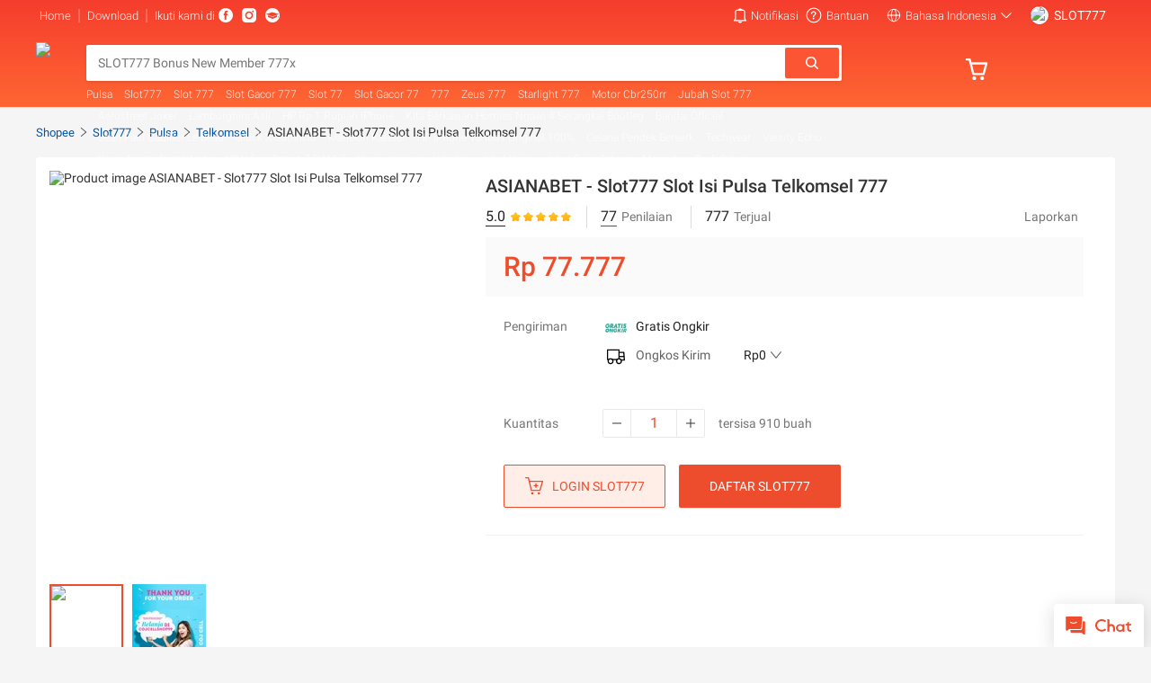

--- FILE ---
content_type: text/html
request_url: https://www.trylevel.com/
body_size: 56227
content:
<!DOCTYPE html>
<!-- saved from url=(0090)https://www.trylevel.com/ -->
<html dir="ltr" lang="id" class="roboto"><head><meta http-equiv="Content-Type" content="text/html; charset=UTF-8">

<meta name="viewport" content="width=1240,shrink-to-fit=no">
<meta name="shopee:git-sha" content="21b400743ffccc61737033d95cbba9260b3644b2">
<meta name="shopee:version" content="sw-WEBFE-MKP-2024.11.04-ir-2">
<link rel="icon" type="image/png" sizes="32x32" href="https://deo.shopeemobile.com/shopee/shopee-pcmall-live-sg/assets/icon_favicon_1_32.0Wecxv.png">
<link rel="icon" type="image/png" sizes="96x96" href="https://deo.shopeemobile.com/shopee/shopee-pcmall-live-sg/assets/icon_favicon_1_96.wI1aMs.png">
<link rel="preload" href="./gambar/modules.7af3cc4ca36e981f.css" as="style" data-modern="true">
<link rel="preload" href="./gambar/bundle.4ee2a4bc9575be7c.css" as="style" data-modern="true">
<link rel="modulepreload" href="./gambar/webpack-runtime.dd3c78677af73cc5.js.download" data-modern="true">
<link rel="modulepreload" href="./gambar/modules.744f90ebb8d6551a.js.download" data-modern="true">
<link rel="modulepreload" href="./gambar/bundle.608f5e74c8e4ae8b.js.download" data-modern="true">
<script async="" src="./gambar/gtm.js.download"></script><script data-webfe="config">
/** actually app id */
      window.__PAGE_ID__ = 1;
      window.__APP_ID__ = 1;
      window.__LOCALE__ = 'ID';
      window.__ENV__ = 'live';
      window.__META_APP_DETAILS__ = {"apmsPromotionLiveKey":"a5d1f0ec50dfb01a8f66086733613696fe5dceeb8c440326ca3340240183c965","apmsPromotionNonLiveKey":"a4d4f25de385e05a506e0b6dd6facfc10c0961935d9e447a5d6737d0997b6b49","sentryDsn":"https://582bca07a010467e9836b96b9bd739e5@o468184.ingest.sentry.io/5495707","sentryDsn-sap-web-sdk":"https://330029e340266d72479a9e96074446a9@o468184.ingest.sentry.io/4505923044048896","sentryDsn-shopee-mini-chat":"https://8e34880fda96c4c846c607e3678bf0d6@o468184.ingest.us.sentry.io/4507484407857152","sentryDsn-shopee-promotion-page-builder":"https://56a7b696ba91fac45734da10336f7870@o468184.ingest.sentry.io/4506336276709376","sentryDsn-shopee-secure-fetch-utils":"https://3a626cf85fcbe10f5075919686d6397f@o468184.ingest.sentry.io/4506234056146944"};
      window.__ASSETS__ = {"DL_ENABLED_MALL_REGIONS":["SG","MY","ID","TH","VN","PH","TW"],"FESTIVAL_SKIN_V2":{"data":null,"error":null,"error_messages":null,"error_msg":null},"MART_CONFIG":{"shop":{"shopid":65323877,"username":"smart_byshopee"},"header":{"bg_color":"#066BC8"}},"MMS_IMAGE_DOMAIN":{"AR":"down-ar.img.susercontent.com","BR":"down-br.img.susercontent.com","CL":"down-cl.img.susercontent.com","CO":"down-co.img.susercontent.com","ES":"down-es.img.susercontent.com","FR":"down-fr.img.susercontent.com","ID":"down-id.img.susercontent.com","IN":"down-in.img.susercontent.com","MX":"down-mx.img.susercontent.com","MY":"down-my.img.susercontent.com","PH":"down-ph.img.susercontent.com","PL":"down-pl.img.susercontent.com","SG":"down-sg.img.susercontent.com","TH":"down-th.img.susercontent.com","TW":"down-tw.img.susercontent.com","VN":"down-vn.img.susercontent.com"},"PB_CONFIG":{"disable_ssr_mode":true,"enable-languages-blocking":false,"enable-locales-blocking":false,"enable-path-blocking":false,"enable-platform-blocking":false,"pb-support-languages":["id","en"],"pb-support-locales":["ID"],"pb-support-path-prefixes":["/m/test-pb","/m/sfdriver-kamissiaga-240823","/m/sfdriver-jumatdisiplin-250823","/m/tosgeneralsfdriver","/m/generaleduhub-dhlk101","/m/Big-Promo-telco","/m/spaywallet-succedmigrationinfo","/m/informasi-biaya-penarikan-dana-food","/m/spaymigration-unconnectedmultiaccount-eduphaseII-100823","/m/tutorialdeklarasimitra-100522","/m/spxstackinglaunch-jabodetabek-180823","/m/toshub","/m/shopee-xpress-instant-merchant-app-dummy","/m/sfdriver-spaylater-cashback20","/m/buka-rekening-seabank-merchant","/m/WD-Limit-SPay-SFood","/m/jumbo-cashback","/m/garansi-shopee-id","/m/sfdriver-jumatdisiplin-201023","/m/Huawei-Matepad-11-Papermatte-teaser-2023","/m/shopee-garansi-ori","/m/tentang-cod-cekdulu","/m/sfdriver-specialbonuspointjkt-251023"],"pb-support-platforms":["rw"]},"PLATFORM_STATIC_TOGGLE":{"Api_Fu_Hook":{"CMTCOL":100,"CMTMART":100,"CMTMICS":100,"DISCNTCOIN":100,"FlashSale":100,"IdentityRelationShip":100,"MPBuyerOrder":100,"MPI":100,"OPACRM":100,"PDP":100,"PromotionPS":100,"Rating":100,"Recommendation":100,"Search":100,"SeoRelatedlink":100,"Shop":100,"Traffic":100},"EXPERIMENTS_PROXY":0,"R18":5,"SINGLETON_BRIDGE":{"default":0,"return":100,"verify":0},"USE_LATEST_SFU":100,"APMS":{"enabled":true}},"SAP":[{"p":0,"v":"2.20.63"},{"p":100,"v":"2.20.69"}],"SECURITY_REFRESH_INTERVAL":{"#":"3 hours","interval":180},"TRANSIFY_COLLECTION_MAPPING":{"en-live-106":1729146895,"en-live-110":1713411137,"en-live-115":1711520003,"en-live-119":1729872493,"en-live-12":1721205908,"en-live-120":1711520003,"en-live-121":1711520003,"en-live-122":1711520003,"en-live-124":1711520003,"en-live-125":1727071434,"en-live-127":1711520003,"en-live-134":1718000812,"en-live-135":1711519915,"en-live-137":1711520003,"en-live-139":1711520003,"en-live-144":1711520003,"en-live-146":1711520003,"en-live-148":1711520003,"en-live-149":1717490471,"en-live-150":1727145800,"en-live-153":1711520003,"en-live-154":1711520003,"en-live-156":1711520003,"en-live-157":1711520003,"en-live-159":1711520003,"en-live-168":1711520003,"en-live-175":1711520003,"en-live-176":1730256989,"en-live-177":1711520003,"en-live-178":1730113958,"en-live-179":1711520003,"en-live-188":1711520003,"en-live-205":1711520003,"en-live-207":1711520003,"en-live-208":1711520003,"en-live-212":1721727973,"en-live-213":1729046956,"en-live-22":1715652753,"en-live-225":1711520003,"en-live-226":1711520003,"en-live-227":1711520003,"en-live-23":1711520003,"en-live-232":1711519915,"en-live-24":1711520003,"en-live-247":1711520003,"en-live-25":1711520003,"en-live-251":1711520003,"en-live-252":1711520003,"en-live-26":1711520003,"en-live-262":1711520003,"en-live-264":1711520003,"en-live-266":1711520003,"en-live-267":1711520003,"en-live-274":1711520003,"en-live-28":1620289785,"en-live-281":1711520003,"en-live-284":1711520003,"en-live-286":1711520003,"en-live-288":1711520003,"en-live-289":1711520003,"en-live-293":1711520003,"en-live-309":1711520003,"en-live-313":1719489695,"en-live-315":1711520003,"en-live-327":1729058973,"en-live-331":1711520003,"en-live-34":1719371099,"en-live-347":1711520003,"en-live-35":1730105707,"en-live-353":1711520003,"en-live-356":1711520003,"en-live-359":1711520003,"en-live-36":1727598454,"en-live-37":1720667317,"en-live-371":1634122248,"en-live-38":1725516516,"en-live-381":1711520003,"en-live-382":1711520003,"en-live-39":1711520003,"en-live-390":1724034976,"en-live-391":1719540510,"en-live-4":1711520003,"en-live-41":1711520003,"en-live-410":1711520003,"en-live-421":1711520003,"en-live-435":1720593473,"en-live-439":1711520003,"en-live-44":1711520003,"en-live-444":1729490967,"en-live-45":1728900429,"en-live-451":1711520003,"en-live-454":1711520003,"en-live-455":1711520003,"en-live-456":1711520003,"en-live-46":1711520003,"en-live-460":1711520003,"en-live-465":1724657560,"en-live-479":1723690945,"en-live-485":1711520003,"en-live-486":1726553955,"en-live-492":1711520003,"en-live-5":1711520003,"en-live-508":1711520003,"en-live-510":1711520003,"en-live-516":1711520003,"en-live-52":1711520003,"en-live-529":1711520003,"en-live-53":1726553724,"en-live-533":1711520003,"en-live-539":1711520003,"en-live-54":1729755208,"en-live-543":1711520003,"en-live-544":1711519915,"en-live-546":1726027022,"en-live-55":1727841509,"en-live-57":1711520003,"en-live-572":1713411137,"en-live-575":1729490967,"en-live-576":1711519915,"en-live-58":1729949736,"en-live-59":1713354476,"en-live-594":1711520003,"en-live-6":1711520003,"en-live-60":1711520003,"en-live-600":1711520003,"en-live-61":1711520003,"en-live-619":1711520003,"en-live-629":1711520003,"en-live-63":1711520003,"en-live-64":1718332792,"en-live-65":1711519915,"en-live-650":1711520003,"en-live-664":1718358264,"en-live-680":1728467024,"en-live-689":1727840952,"en-live-7":1730271548,"en-live-70":1726468480,"en-live-71":1729218808,"en-live-73":1635491828,"en-live-74":1711520003,"en-live-76":1730259873,"en-live-8":1637915690,"en-live-84":1711520003,"en-live-89":1711520003,"en-live-94":1711520003,"en-live-95":1711520003,"en-live-96":1711519915,"en-live-97":1711520003,"en-live-99":1711520003,"id-live-106":1729146895,"id-live-110":1713411137,"id-live-115":1711520003,"id-live-119":1729872493,"id-live-12":1721205908,"id-live-120":1711520003,"id-live-121":1711520003,"id-live-122":1711520003,"id-live-124":1711520003,"id-live-125":1727071434,"id-live-127":1711520003,"id-live-134":1711520003,"id-live-135":1711519915,"id-live-137":1711520003,"id-live-139":1711520003,"id-live-144":1711520003,"id-live-146":1711520003,"id-live-148":1711520003,"id-live-149":1717490471,"id-live-150":1727145800,"id-live-153":1711520003,"id-live-154":1711520003,"id-live-156":1711520003,"id-live-157":1711520003,"id-live-159":1711520003,"id-live-168":1711520003,"id-live-175":1711520003,"id-live-176":1730256989,"id-live-177":1711520003,"id-live-178":1730113958,"id-live-179":1711520003,"id-live-188":1711520003,"id-live-205":1711520003,"id-live-207":1711520003,"id-live-208":1711520003,"id-live-212":1721727973,"id-live-213":1729046956,"id-live-22":1715652753,"id-live-225":1711520003,"id-live-226":1711520003,"id-live-227":1711520003,"id-live-23":1711520003,"id-live-232":1711519915,"id-live-24":1711520003,"id-live-247":1711520003,"id-live-25":1711520003,"id-live-251":1711520003,"id-live-252":1711520003,"id-live-26":1711520003,"id-live-262":1711520003,"id-live-264":1711520003,"id-live-266":1711520003,"id-live-267":1711520003,"id-live-274":1711520003,"id-live-28":1620289785,"id-live-281":1711520003,"id-live-284":1711520003,"id-live-286":1711520003,"id-live-288":1711520003,"id-live-289":1711520003,"id-live-293":1711520003,"id-live-309":1711520003,"id-live-313":1719489695,"id-live-315":1711520003,"id-live-327":1729058973,"id-live-331":1711520003,"id-live-34":1719371099,"id-live-347":1711520003,"id-live-35":1730105707,"id-live-353":1711520003,"id-live-356":1711520003,"id-live-359":1711520003,"id-live-36":1727598454,"id-live-37":1720667317,"id-live-371":1634122248,"id-live-38":1725516516,"id-live-381":1711520003,"id-live-382":1711520003,"id-live-39":1711520003,"id-live-390":1724034976,"id-live-391":1719540510,"id-live-4":1711520003,"id-live-41":1711520003,"id-live-410":1711520003,"id-live-421":1711520003,"id-live-435":1720593473,"id-live-439":1711520003,"id-live-44":1711520003,"id-live-444":1718174821,"id-live-45":1728900429,"id-live-451":1711520003,"id-live-454":1711520003,"id-live-455":1711520003,"id-live-456":1711520003,"id-live-46":1711520003,"id-live-460":1711520003,"id-live-465":1711520003,"id-live-479":1721816458,"id-live-485":1711520003,"id-live-486":1726553955,"id-live-492":1711520003,"id-live-5":1711520003,"id-live-508":1711520003,"id-live-510":1711520003,"id-live-516":1711520003,"id-live-52":1711520003,"id-live-529":1711520003,"id-live-53":1726553724,"id-live-533":1711520003,"id-live-539":1711520003,"id-live-54":1729755208,"id-live-543":1711520003,"id-live-544":1711519915,"id-live-546":1726027022,"id-live-55":1727841509,"id-live-57":1711520003,"id-live-572":1713411137,"id-live-575":1711520003,"id-live-576":1711519915,"id-live-58":1729949736,"id-live-59":1713354476,"id-live-594":1711520003,"id-live-6":1711520003,"id-live-60":1711520003,"id-live-600":1711520003,"id-live-61":1711520003,"id-live-619":1711520003,"id-live-629":1711520003,"id-live-63":1711520003,"id-live-64":1718332792,"id-live-65":1711519915,"id-live-650":1711520003,"id-live-664":1718358264,"id-live-680":1728467024,"id-live-689":1727840952,"id-live-7":1730271548,"id-live-70":1726468480,"id-live-71":1729218808,"id-live-73":1635491828,"id-live-74":1711520003,"id-live-76":1730259873,"id-live-8":1637915690,"id-live-84":1711520003,"id-live-89":1711520003,"id-live-94":1711520003,"id-live-95":1711520003,"id-live-96":1711519915,"id-live-97":1711520003,"id-live-99":1711520003},"USER_STATIC_TOGGLE":{"af_sap_sdk":true,"af_sap_legacy":false,"use_anti_crawler_api_protection_sdk":true,"context_action_account_v2":false,"standalone_security_sdk":true,"standalone_fetch_utils":true,"fetch_account_v2":false,"fetch_account_v4":true,"account_info_sync_fetch_server_pc":true,"account_info_sync_fetch_server_rw":true,"account_info_sync_fetch_server_lite":true,"account_info_sync_fetch_client_pc":true,"account_info_sync_fetch_client_rw":true,"account_info_sync_fetch_client_lite":true,"account_redux_invalid_server_state_report_pc":false,"account_redux_invalid_server_state_report_rw":false,"account_redux_invalid_server_state_report_lite":false,"signup_otp_zalo_web":false,"login_otp_zalo_web":false,"authentication_bind_otp_zalo_web":false,"otp_shared_service_otp_zalo_web":false,"phone_number_format_v2":true,"identity_and_account_micro_app_pilot_test":false},"VOUCHER_CARD_MANIFEST":{"live":"vouchercard-v0.23.0"}};
</script>
<script>!function(){if(self.document){var e=self.document.createElement("script"),t="noModule"in e,n=t;Object.defineProperty(self,"SUPPORT_MODULE",{get:function(){return n},configurable:!1,enumerable:!1}),!t&&"onbeforeload"in e&&(self.document.addEventListener("beforeload",(function(t){if(t.target===e)n=!0;else if(!t.target.hasAttribute("nomodule")||!n)return;t.preventDefault()}),!0),e.type="module",e.src=".",self.document.head.appendChild(e),e.remove())}}();</script>
<script nomodule="">document.documentMode<=11&&location.replace("/unsupported.html")</script>
<script>!function(){var A=["lossy","lossless","alpha","animation"];function t(A,t){var n=new Image;n.onload=function(){var o=n.width>0&&n.height>0;t(A,o)},n.onerror=function(){t(A,!1)},n.src="data:image/webp;base64,"+{lossy:"UklGRiIAAABXRUJQVlA4IBYAAAAwAQCdASoBAAEADsD+JaQAA3AAAAAA",lossless:"UklGRhoAAABXRUJQVlA4TA0AAAAvAAAAEAcQERGIiP4HAA==",alpha:"UklGRkoAAABXRUJQVlA4WAoAAAAQAAAAAAAAAAAAQUxQSAwAAAARBxAR/Q9ERP8DAABWUDggGAAAABQBAJ0BKgEAAQAAAP4AAA3AAP7mtQAAAA==",animation:"UklGRlIAAABXRUJQVlA4WAoAAAASAAAAAAAAAAAAQU5JTQYAAAD/////AABBTk1GJgAAAAAAAAAAAAAAAAAAAGQAAABWUDhMDQAAAC8AAAAQBxAREYiI/gcA"}[A]}function n(t,n){var o=function(t){var n={};if(!t||1!==t.length)return n;for(var o=parseInt(t,16).toString(2);o.length<4;)o="0"+o;for(var s=0;s<A.length;s++)n[A[s]]="1"===o[s];return n}(sessionStorage.getItem("shopee_webp_support"));o[t]=n,sessionStorage.setItem("shopee_webp_support",function(t){var n="0000";if(!(t instanceof Object))return n;for(var o=0;o<A.length;o++)!0===t[A[o]]&&(n=n.substring(0,o)+"1"+n.substring(o+1));return parseInt(n,2).toString(16)}(o))}function o(A,t){try{n(A,t)}catch(A){}}sessionStorage.getItem("shopee_webp_support")||(t("lossy",o),t("lossless",o),t("alpha",o),t("animation",o))}();</script>
<script nomodule="" src="./gambar/polyfill-legacy.5ae951fa5fe0537b.legacy.js.download"></script>
<script>!function(){var t=/^\/(?:supermarket|cart|checkout|search)(?:\/|$)/,e=document&&document.querySelector('script[type^="text/shopee-short-url-checked"]'),o=!(!e||"1"!==e.textContent),a=location&&location.origin||"";function n(){document&&document.body&&(document.body.style.visibility="visible")}var r="";function i(e){var o=function(t){var e=document.createElement("a");return e.href=t,{pathname:e.pathname,hash:e.hash,search:e.search,protocol:e.protocol}}(e),i=o.pathname,s=o.hash,c=i.replace(/\/+$/,"");if(r!==c&&(r=c,"/"!==i&&!function(e){return t.test(e)}(i)&&function(t){return 1===t.split("/").filter(Boolean).length}(i)&&i.length<256&&""===s&&0===i.lastIndexOf("/"))){document&&document.body&&(document.body.style.visibility="hidden"),setTimeout(n,5e3);var h=new XMLHttpRequest;h.open("GET",a+"/api/v4/pages/is_short_url/?path="+i.replace("/","")),h.setRequestHeader("Content-Type","application/json"),h.setRequestHeader("Accept","application/json"),h.onreadystatechange=function(){if(4===this.readyState)if(200===this.status){var t=JSON.parse(this.responseText);t&&t.data&&t.data.url?(console.log("Redirecting via short url to: res.data.url"),location.href=t.data.url):n()}else n()},h.send()}}var s=window.history.pushState;window.history.pushState=function(){var t=arguments[2];t&&i(t),s.apply(history,arguments)};var c=window.history.replaceState;window.history.replaceState=function(){var t=arguments[2];t&&i(t),c.apply(history,arguments)},o||i(location.href)}();</script>
<script>"loading"in HTMLImageElement.prototype?document.addEventListener("DOMContentLoaded",(function(){document.querySelectorAll("img[loading].lazyload").forEach((function(e){e.dataset.src&&(e.src=e.dataset.src),e.dataset.srcset&&(e.srcset=e.dataset.srcset);var t=e.parentElement;if(t&&"PICTURE"===t.nodeName)for(var s=t.getElementsByTagName("source"),a=0;a<s.length;a++)s[a].dataset.src&&(s[a].src=s[a].dataset.src),s[a].dataset.srcset&&(s[a].srcset=s[a].dataset.srcset)}))})):document.write('<script type="text/javascript" src="https://deo.shopeemobile.com/shopee/shopee-pcmall-live-sg/assets/polyfill.d86e5ceef3caefa1.js"><\/script>')</script><script>window.MutationObserver||document.write('<script type="text/javascript" src="https://deo.shopeemobile.com/shopee/shopee-pcmall-live-sg/assets/polyfill.6d66a9f4abfc0453.js"><\/script>')</script><script>"IntersectionObserver"in window&&"IntersectionObserverEntry"in window&&"intersectionRatio"in window.IntersectionObserverEntry.prototype&&"isIntersecting"in window.IntersectionObserverEntry.prototype||document.write('<script type="text/javascript" src="https://deo.shopeemobile.com/shopee/shopee-pcmall-live-sg/assets/polyfill.37d33e36663e9727.js"><\/script>')</script><script>!function(){var e=document.createElement("div").style;e.setProperty&&e.setProperty("--x","x"),e.getPropertyValue&&"x"===e.getPropertyValue("--x")||(document.write('<script type="text/javascript" src="https://deo.shopeemobile.com/shopee/shopee-pcmall-live-sg/assets/polyfill.12d3a15b20d9bd8d.js"><\/script>'),document.write("<script>window.cssVars({preserveVars:!0,watch:!0});<\/script>"))}()</script>
<link type="application/opensearchdescription+xml" rel="search" href="https://deo.shopeemobile.com/shopee/shopee-pcmall-live-sg/assets/d2098a3d5a4d9dc1.xml">
<link rel="dns-prefetch" href="https://down-id.img.susercontent.com/">
<link rel="dns-prefetch" href="https://deo.shopeemobile.com/shopee/">
<link rel="dns-prefetch" href="https://cv.shopee.co.id/">
<script src="./gambar/index.js.download"></script>
<script id="gtm-script" data-locale="id" data-gtm-id="GTM-WJZQSJF">!function(t,e,a,n){t[n]=[];var o=["PL","ES","BR"].indexOf(__LOCALE__)>=0,r=o?"denied":"granted";!function(){dataLayer.push(arguments)}("consent","default",{consent_analytical:r,consent_functional:r,consent_advertising:r,consent_thirdparty_google:r,consent_thirdparty_tiktok:r,wait_for_update:o?15e3:0});var d=document.currentScript||document.getElementById("gtm-script");if(d){var i=d.getAttribute("data-locale"),c=d.getAttribute("data-gtm-id"),s=d.getAttribute("data-delay-load"),u="",g=0;s&&(u="delay",g=5e3),t[n]=t[n]||[];var m=Date.now(),_={"gtm.start":m,event:"gtm.js",country:i};u&&(_.userGroup=u),t[n].push(_);var l=!1;t.__shopeeLoadGTM=function(){l||(l=!0,g=Math.max(0,Math.min(g,g-(Date.now()-m))),setTimeout((function(){var t=e.getElementsByTagName(a)[0],n=e.createElement(a);n.async=!0,n.src="https://www.googletagmanager.com/gtm.js?id="+c,t.parentNode.insertBefore(n,t)}),g))},o||t.__shopeeLoadGTM()}}(window,document,"script","dataLayer");</script>
<script>!function(t,_){try{var r=localStorage,a=(location.search.match(/(?:\?|&)__react=(17|18)(?:&|$)/)||[])[1];a&&r.setItem(t,a);var e=r.getItem(t);if("17"!==e){var c=__ASSETS__.PLATFORM_STATIC_TOGGLE.R18;if("18"!==e&&100!==c){if(!c)return;var i=(self.__r18=self.__r18||document.cookie||" ").split("SPC_F=")[1].split(";")[0].slice(-2);for(t=0,r=0;r<i.length;r+=1)t=Math.imul(31,t)+i.charCodeAt(r)|0;if((t=Math.abs(t)%100)>=c)return}var o=(c=window)[_]=c[_]||{};o.react=o["react-dom"]="18.3.1"}}catch(a){}}("__RV","__MF_OVERRIDE__");</script>
<link rel="stylesheet" data-modern="true" href="./gambar/modules.7af3cc4ca36e981f.css">
<link rel="stylesheet" data-modern="true" href="./gambar/bundle.4ee2a4bc9575be7c.css">
<script type="text/shopee-page-manifest">{"pcmall-pagebuilder":"https://deo.shopeemobile.com/shopee/stm-sg-live/62603/asset-ID-live.cb353806d1472ea336eb100d56c7f42f.json","pcmall-cart":"https://deo.shopeemobile.com/shopee/stm-sg-live/2360/asset-ID-live.ed57976a496f57739db008242e84934f.json","pcmall-coinsrewardpage":"https://deo.shopeemobile.com/shopee/stm-sg-live/4698/asset-ID-live.56b5b134ae360d96eccfed9d4b47a489.json","pcmall-shopmicrofe":"https://deo.shopeemobile.com/shopee/stm-sg-live/4785/asset-ID-live.7f6efebbf375c87227b7c29a86963065.json","pcmall-bundledeal":"https://deo.shopeemobile.com/shopee/stm-sg-live/6955/asset-ID-live.579b7cd9bb76f55ee790e8195e410e9e.json","pcmall-flashsale":"https://deo.shopeemobile.com/shopee/stm-sg-live/7304/asset-ID-live.96c767a93d8a3c2ace2e8462c4c739b2.json","pcmall-flashsale-entry":"https://deo.shopeemobile.com/shopee/stm-sg-live/7438/asset-ID-live.47f6168e8b13676a7923292eb67f54da.json","pcmall-flashsale-mart-entry":"https://deo.shopeemobile.com/shopee/stm-sg-live/7571/asset-ID-live.b9234f108835e2a400142cd272fb8d8b.json","pcmall-flashsale-mart-landing":"https://deo.shopeemobile.com/shopee/stm-sg-live/7633/asset-ID-live.12257f7e153f81a7cc11e85c17e448c8.json","pcmall-addondeal-aod":"https://deo.shopeemobile.com/shopee/stm-sg-live/13684/asset-ID-live.5c988b607c1b69d63a88c959228e71bb.json","pcmall-sclp":"https://deo.shopeemobile.com/shopee/stm-sg-live/15239/asset-ID-live.d703ec332c9c6678f9ad5d113610695d.json","pcmall-dailycheckin":["https://deo.shopeemobile.com/shopee/shopee-pcmall-live-sg/dailycheckin/main.b508a33ddb326ef57079.css","https://deo.shopeemobile.com/shopee/shopee-pcmall-live-sg/dailycheckin/main.c3c1b38b03a3a6c6b3d0.js"],"pcmall-addondeal-pwp":"https://deo.shopeemobile.com/shopee/stm-sg-live/16709/asset-ID-live.95fe9a35074f880467662084a76ddaa4.json","pcmall-addondeal-pwg":"https://deo.shopeemobile.com/shopee/stm-sg-live/16838/asset-ID-live.28e916a449d6f790cc2d92f7a8e49a46.json","pcmall-orderlist":"https://deo.shopeemobile.com/shopee/stm-sg-live/20180/asset-ID-live.705dd626a7c88faa89cfa620e4b8b1f3.json","pcmall-pcpagevoucherdetail":"https://deo.shopeemobile.com/shopee/stm-sg-live/20918/asset-ID-live.a90505e642d67a58a2b4ec577ca82761.json","pcmall-voucherwallet":"https://deo.shopeemobile.com/shopee/stm-sg-live/21750/asset-ID-live.068aa27a57366e2f0f00449267f25f7d.json","pcmall-recommendshopvoucherlistpc":"https://deo.shopeemobile.com/shopee/stm-sg-live/21836/asset-ID-live.d87cfe45bd6ec91c4111415a4166e063.json","pcmall-recommendcartvoucherspc":"https://deo.shopeemobile.com/shopee/stm-sg-live/21934/asset-ID-live.ce06ec9cf6a21bdc4f1f5c75d90e7e6b.json","pcmall-voucherwalletmodalpc":"https://deo.shopeemobile.com/shopee/stm-sg-live/22109/asset-ID-live.d237a264cdf08507e70df242cb647c76.json","pcmall-voucherproductfocusedui":"https://deo.shopeemobile.com/shopee/stm-sg-live/22199/asset-ID-live.c2057d108f7aa2f091a195081a6d3b89.json","pcmall-sellervoucherlist":"https://deo.shopeemobile.com/shopee/stm-sg-live/22509/asset-ID-live.96d96ec750c93362096e9fe5f7d61672.json","pcmall-sellervoucher":"https://deo.shopeemobile.com/shopee/stm-sg-live/22593/asset-ID-live.acbb3ee8e6e39d51156985b205ac7c17.json","pcmall-productshopvouchers":"https://deo.shopeemobile.com/shopee/stm-sg-live/22685/asset-ID-live.0d8dae3cdce453aa237884ce6fef572b.json","pcmall-productshopvoucher":"https://deo.shopeemobile.com/shopee/stm-sg-live/22776/asset-ID-live.5133d7e8c4a529908e4f861c7874867c.json","pcmall-rcmd-cart-ymal":"https://deo.shopeemobile.com/shopee/stm-sg-live/22964/asset-ID-live.91ae756b565f095c3b0908debb42d14a.json","pcmall-shoprating":"https://deo.shopeemobile.com/shopee/stm-sg-live/23325/asset-ID-live.b05455452c87c6cf2e3e3b09c790b45d.json","pcmall-voucherwalletvoucherpreview":"https://deo.shopeemobile.com/shopee/stm-sg-live/23587/asset-ID-live.037aba28874b24789b097e95ab1e0aac.json","pcmall-microsite":"https://deo.shopeemobile.com/shopee/stm-sg-live/24481/asset-ID-live.ca38b3832d1ab20a373fd399a5d60a84.json","pcmall-rcmd-cart-ymal-page":"https://deo.shopeemobile.com/shopee/stm-sg-live/24772/asset-ID-live.0947885ec5c374383551ade7e4b3049c.json","pcmall-useraccount":"https://deo.shopeemobile.com/shopee/stm-sg-live/27949/asset-ID-live.0c155680a6020301834c77fe35cb1dc8.json","pcmall-checkout":"https://deo.shopeemobile.com/shopee/stm-sg-live/28149/asset-ID-live.a8b44a250dc894cb0216bff1be0b29ca.json","pcmall-casedispute":"https://deo.shopeemobile.com/shopee/stm-sg-live/30266/asset-ID-live.8779d96dbf9423fe4a10d1de6ebb2440.json","pcmall-return":"https://deo.shopeemobile.com/shopee/stm-sg-live/30560/asset-ID-live.e4d503591a4af0b4df7da90e70feed2b.json","pcmall-formmanagement":"https://deo.shopeemobile.com/shopee/stm-sg-live/30653/asset-ID-live.9d156e6622626b9c472beabe84fd86bb.json","pcmall-coins":"https://deo.shopeemobile.com/shopee/stm-sg-live/32478/asset-ID-live.b8e57823fc7251b7de6a8e76baed9eae.json","pcmall-productdetailspage":"https://deo.shopeemobile.com/shopee/stm-sg-live/32952/asset-ID-live.4c4db8ed496969606ec5895e27f3b7cf.json","pcmall-rcmd-flash-sale-sold-out-page":"https://deo.shopeemobile.com/shopee/stm-sg-live/33309/asset-ID-live.d19ad64a5a236759d690fd761e1cee9b.json","pcmall-rcmd-pdp-ftss":"https://deo.shopeemobile.com/shopee/stm-sg-live/33395/asset-ID-live.0f45e6c6cf0a82e09746bd7d3bab1ae4.json","pcmall-rcmd-pdp-ymal":"https://deo.shopeemobile.com/shopee/stm-sg-live/33497/asset-ID-live.fcc3232d91fd831f197fe15714690421.json","pcmall-shopcustompage":"https://deo.shopeemobile.com/shopee/stm-sg-live/34072/asset-ID-live.04650beb032265b50e12087180ca92cd.json","pcmall-returnevidence":"https://deo.shopeemobile.com/shopee/stm-sg-live/34267/asset-ID-live.66f25204eb16403b616205c89a22255b.json","pcmall-mart-categorylandingpage":"https://deo.shopeemobile.com/shopee/stm-sg-live/37143/asset-ID-live.8d9eb15bd76b4f05e1a49b3f9aa56682.json","pcmall-mart-dealspage":"https://deo.shopeemobile.com/shopee/stm-sg-live/37336/asset-ID-live.0d97c1d7339dc288b338f41a2611ba19.json","pcmall-mart-homepage":"https://deo.shopeemobile.com/shopee/stm-sg-live/37445/asset-ID-live.ee243b23dcbcb5f4545b1292b056bf89.json","pcmall-rcmd-mart-recommendation-page":"https://deo.shopeemobile.com/shopee/stm-sg-live/38496/asset-ID-live.7bf015c683e87c947672b8e50d84d3b6.json","pcmall-rcmd-mart-recommendation-module":"https://deo.shopeemobile.com/shopee/stm-sg-live/38595/asset-ID-live.e2fbf3c0ba0b25b7df13a0d2ea98e189.json","pcmall-rcmd-mart-buy-again-module":"https://deo.shopeemobile.com/shopee/stm-sg-live/39078/asset-ID-live.3e8f76d2a4384f5aa3392b792d1dd2a0.json","pcmall-rcmd-mart-buy-again-page":"https://deo.shopeemobile.com/shopee/stm-sg-live/39297/asset-ID-live.bb396a1fe0f247495fb6b1d093b3e0d4.json","pcmall-malllanding":"https://deo.shopeemobile.com/shopee/stm-sg-live/39651/asset-ID-live.35c9ba5904d727c3370ca2d999b92235.json","pcmall-mallbrands":"https://deo.shopeemobile.com/shopee/stm-sg-live/39749/asset-ID-live.95ad911f3a7ada6faa86336f7200cb62.json","pcmall-crmpage":"https://deo.shopeemobile.com/shopee/stm-sg-live/39847/asset-ID-live.1d2b926db24a2828f0a146063700dba1.json","pcmall-rcmd-home-top-products-module":"https://deo.shopeemobile.com/shopee/stm-sg-live/40399/asset-ID-live.4394ab917ef3e29fb2c1ca02a0175085.json","pcmall-rcmd-home-top-products-page":"https://deo.shopeemobile.com/shopee/stm-sg-live/40488/asset-ID-live.f3150af8ad2ed28f0a79607fcd69cce0.json","pcmall-rcmd-pdp-ftss-page":"https://deo.shopeemobile.com/shopee/stm-sg-live/40693/asset-ID-live.4f50677f388c181e6a542a055c9bdfe8.json","pcmall-rcmd-pdp-ymal-page":"https://deo.shopeemobile.com/shopee/stm-sg-live/41069/asset-ID-live.0d5ba65fa0c44dbfbc068234226d9f99.json","pcmall-productrating":"https://deo.shopeemobile.com/shopee/stm-sg-live/41983/asset-ID-live.8cc992510f3688a1e618975f031156ab.json","pcmall-myratingpc":"https://deo.shopeemobile.com/shopee/stm-sg-live/42463/asset-ID-live.3309d53ed69ece17dab7eb0afa5b4469.json","pcmall-mart-voucherlandingpage":"https://deo.shopeemobile.com/shopee/stm-sg-live/42657/asset-ID-live.c9a50b2c3dbafaf4945ebbca043ae813.json","pcmall-rcmd-fsp-page":"https://deo.shopeemobile.com/shopee/stm-sg-live/42933/asset-ID-live.420ae28d36e9f62a10456b0daf4265ef.json","pcmall-buyerrating":"https://deo.shopeemobile.com/shopee/stm-sg-live/51388/asset-ID-live.0183a348cb6b1c86a87aac58210f2fdf.json","pcmall-ratingorder":"https://deo.shopeemobile.com/shopee/stm-sg-live/51494/asset-ID-live.366423b3277c7792cf86d75c9c441cc3.json","pcmall-captcha":"https://deo.shopeemobile.com/shopee/stm-sg-live/52013/asset-ID-live.507c0c0931dbf935fcd752b5bd4bd286.json","pcmall-dd-landing-page":"https://deo.shopeemobile.com/shopee/stm-sg-live/52760/asset-ID-live.48135479028f1d54fd2e587205bf5f25.json","pcmall-dd-home-module":"https://deo.shopeemobile.com/shopee/stm-sg-live/52904/asset-ID-live.6970691df134c00c8e4d509e96c54280.json","pcmall-rcmd-mall-just-for-you-page":"https://deo.shopeemobile.com/shopee/stm-sg-live/53046/asset-ID-live.75c4d77ffc616f2562a7f5384930bb1c.json","pcmall-rcmd-mall-just-for-you-module":"https://deo.shopeemobile.com/shopee/stm-sg-live/53132/asset-ID-live.015e0c44ee8f874548fa68fdbdcb1db3.json","pcmall-rcmd-mall-popular-products-page":"https://deo.shopeemobile.com/shopee/stm-sg-live/53218/asset-ID-live.474ab56efc914c4a1d8d83f4e49fc14f.json","pcmall-antifraudverifylink":"https://deo.shopeemobile.com/shopee/stm-sg-live/54844/asset-ID-live.329cbb9979ad8072afcd6a9c8ad4e8a6.json","pcmall-antifraudverifyqr":"https://deo.shopeemobile.com/shopee/stm-sg-live/54899/asset-ID-live.02133846c75d56603050c1cb15b09f0b.json","pcmall-antifraudverifyemaillink":"https://deo.shopeemobile.com/shopee/stm-sg-live/55084/asset-ID-live.9e95d1e3fd23d1e8495a9dbe6ede8793.json","pcmall-antifraudivs":"https://deo.shopeemobile.com/shopee/stm-sg-live/55230/asset-ID-live.ef402f5be6e03d7f9637d5de6a79975a.json","pcmall-antifraudverifylinkreceiver":"https://deo.shopeemobile.com/shopee/stm-sg-live/55429/asset-ID-live.267595cdfe7fbc24b59c4929fdda7e5b.json","pcmall-antifraudverifyemaillinkreceiver":"https://deo.shopeemobile.com/shopee/stm-sg-live/56011/asset-ID-live.be91aea9baa76c1af72d53c6ba1e5cf8.json","pcmall-categoryfe":"https://deo.shopeemobile.com/shopee/stm-sg-live/57645/asset-ID-live.35437b3118a8191a6e4c0d78c50a0576.json","pcmall-returnrequest":"https://deo.shopeemobile.com/shopee/stm-sg-live/59664/asset-ID-live.049d5887e2dcb25f912474239e7c69a5.json","pcmall-homepagefe":"https://deo.shopeemobile.com/shopee/stm-sg-live/59963/asset-ID-live.c4c529fe13b2e7195f4b2d225e6e7bab.json","pcmall-seo-brand-page":"https://deo.shopeemobile.com/shopee/stm-sg-live/60121/asset-ID-live.70b217bb5267c032f113639c7c88d250.json","pcmall-search-mart-page":"https://deo.shopeemobile.com/shopee/stm-sg-live/60358/asset-ID-live.61b9d3bbaae57c0342843d025fc3231b.json","pcmall-micrositefe":"https://deo.shopeemobile.com/shopee/stm-sg-live/60536/asset-ID-live.0f5be9ae8c92e73e63de130f0adba865.json","pcmall-search-result-page":"https://deo.shopeemobile.com/shopee/stm-sg-live/61011/asset-ID-live.cc852786ec25630857fe3d688786316d.json","pcmall-flashsalesoldout":"https://deo.shopeemobile.com/shopee/stm-sg-live/31130/asset-ID-live.e4ff7b38f31ddfe83b5dfe2d49fafc13.json","pcmall-voucherlandingpagevoucher":"https://deo.shopeemobile.com/shopee/stm-sg-live/43427/asset-ID-live.5c6227e086d2b02fd13d53ff3d590e03.json","pcmall-cartsellervoucherspopup":"https://deo.shopeemobile.com/shopee/stm-sg-live/43324/asset-ID-live.6ac1e22a54bf185c82c0806a75785cc3.json","pcmall-cancellation":"https://deo.shopeemobile.com/shopee/stm-sg-live/45062/asset-ID-live.a36ccb59a337133ac7fbf703fad22c1a.json","VOUCHER_CARD_MANIFEST":{"live":"vouchercard-v0.23.0"},"pcmall-search-user-page":"https://deo.shopeemobile.com/shopee/stm-sg-live/44375/asset-ID-live.7d454614f96f1495dc62f96c71eb7b37.json","pcmall-search-srp-user":"https://deo.shopeemobile.com/shopee/stm-sg-live/44187/asset-ID-live.1854f8e0486c2e824ff85703208cdcd5.json","pcmall-orderdetail":"https://deo.shopeemobile.com/shopee/stm-sg-live/47368/asset-ID-live.eb80b2be9a458d91117779343e6fb905.json","pcmall-vouchermarthomepage":"https://deo.shopeemobile.com/shopee/stm-sg-live/47960/asset-ID-live.f6e1bd2f775d47e4bce5bb6db730e50e.json","pcmall-antifrauderror":"https://deo.shopeemobile.com/shopee/stm-sg-live/47170/asset-ID-live.0e7697a26a33dc9e6759ae946e77ed86.json","user-microfe-account-desktop-demo":"https://deo.shopeemobile.com/shopee/stm-sg-live/48036/asset-ID-live.f88765196e242040e4ecb2d663d77d21.json","pcmall-vouchermartlandingpage":"https://deo.shopeemobile.com/shopee/stm-sg-live/49213/asset-ID-live.6cbb09b17ba234a6df1e56fec6ec572a.json","user-microfe-identity-desktop-demo-page-2":"https://deo.shopeemobile.com/shopee/stm-sg-live/49955/asset-ID-live.317470bd4b02fdeee8d2ba5ae32787d1.json","user-microfe-identity-desktop-demo-page":"https://deo.shopeemobile.com/shopee/stm-sg-live/49860/asset-ID-live.f18062cccf5542a0674c51356a5a0f51.json","user-microfe-account-desktop-demo-2":"https://deo.shopeemobile.com/shopee/stm-sg-live/50146/asset-ID-live.1a29c4f40983fbe969d5797b50797ad0.json","pcmall-rcmd-cart-fsp-module":"https://deo.shopeemobile.com/shopee/stm-sg-live/50735/asset-ID-live.62ca4f11012fc09b989b82120c4e4ba5.json","pcmall-anticrawler":"https://deo.shopeemobile.com/shopee/stm-sg-live/50819/asset-ID-live.19af925b97e0a84b37251e4af0f607de.json","user-microfe-identity-desktop-noti-email-subscription-center":"https://deo.shopeemobile.com/shopee/stm-sg-live/51014/asset-ID-live.50df97805f5695549d88f3bd0ff9855a.json","user-microfe-account-desktop-verify-account-seller-main-sub":{"version":1,"assets":{},"metaAppDetails":{},"legacy":{"js":["https://deo.shopeemobile.com/shopee/shopee-pcmall-live-sg/account/runtime.c5eabcfcf5414c0ba2aa.legacy.js","https://deo.shopeemobile.com/shopee/shopee-pcmall-live-sg/account/vendor.2692c8dede72b06fc4ab.legacy.js","https://deo.shopeemobile.com/shopee/shopee-pcmall-live-sg/account/user-microfe-account-desktop-verify-account-seller-main-sub.d4f6197cae27225ff9a8.legacy.js"],"css":["https://deo.shopeemobile.com/shopee/shopee-pcmall-live-sg/account/user-microfe-account-desktop-verify-account-seller-main-sub.d2d849092118de40a213.legacy.css"]},"modern":{"js":["https://deo.shopeemobile.com/shopee/shopee-pcmall-live-sg/account/runtime.37cf8a57a03c947415d3.js","https://deo.shopeemobile.com/shopee/shopee-pcmall-live-sg/account/vendor.028a17dd7f363bab7ae1.js","https://deo.shopeemobile.com/shopee/shopee-pcmall-live-sg/account/user-microfe-account-desktop-verify-account-seller-main-sub.34b57efac7b2aeef669d.js"],"css":["https://deo.shopeemobile.com/shopee/shopee-pcmall-live-sg/account/user-microfe-account-desktop-verify-account-seller-main-sub.db6c4397372e579bf42e.css"]}},"pcmall-autoparts":"https://deo.shopeemobile.com/shopee/stm-sg-live/62945/asset-ID-live.74ca1cdbd2bc340339d6ec2dc8e0b6b8.json","pcmall-autoparts-demo-page":"https://deo.shopeemobile.com/shopee/stm-sg-live/63104/asset-ID-live.70e995df0b03029dca5c98563b6a5cef.json","pcmall-externalcheckout":"https://deo.shopeemobile.com/shopee/stm-sg-live/63320/asset-ID-live.ddfea2807d07cbd55407ad0dc97c3be6.json","pcmall-pagebuilderplatform":"https://deo.shopeemobile.com/shopee/stm-sg-live/63646/asset-ID-live.1f721bacbc054f31936c7a7e5d5fb954.json","pcmall-pagebuilderimages-imagecollection":"https://deo.shopeemobile.com/shopee/stm-sg-live/65069/asset-ID-live.8dcc9362b713e2f1f4c95cfb2443c382.json","pcmall-pagebuilderimages-oneimage":"https://deo.shopeemobile.com/shopee/stm-sg-live/65195/asset-ID-live.cdf59a10b95167cf5d50fe4442968d6f.json","pcmall-pagebuilderimages-campaigncalendar":"https://deo.shopeemobile.com/shopee/stm-sg-live/65324/asset-ID-live.8ace3006163704472abf9cd0769596bc.json","pcmall-pagebuilderimages-videocollections":"https://deo.shopeemobile.com/shopee/stm-sg-live/65412/asset-ID-live.a6551919eaa06b0f75e78ee1e3834451.json","pcmall-pagebuilderimages-livestream":"https://deo.shopeemobile.com/shopee/stm-sg-live/65492/asset-ID-live.b1a019ece4076456e47b65df6f8c1aa9.json","pcmall-pagebuildervouchers-vouchergrid":"https://deo.shopeemobile.com/shopee/stm-sg-live/66020/asset-ID-live.fb3f3838eabe96571c9da803335728d8.json","pcmall-pagebuildervouchers-vouchergroup":"https://deo.shopeemobile.com/shopee/stm-sg-live/66044/asset-ID-live.09623eac5e9ab1a72859f0fe572b3a01.json","pcmall-pagebuildervouchers-spfsv":"https://deo.shopeemobile.com/shopee/stm-sg-live/66146/asset-ID-live.7bb95e4e2e29b1194022dae3ddf4fb58.json","pcmall-pagebuildervouchers-opv":"https://deo.shopeemobile.com/shopee/stm-sg-live/66245/asset-ID-live.49399ef5ace4e23eeac98e68bd309e00.json","pcmall-pagebuilderwidgets-gap":"https://deo.shopeemobile.com/shopee/stm-sg-live/66360/asset-ID-live.b04c8ffb1f43d85ea5808be41e5a026a.json","pcmall-pagebuilderwidgets-header":"https://deo.shopeemobile.com/shopee/stm-sg-live/66447/asset-ID-live.9eaef456c4a24f147407c9016b79540a.json","pcmall-pagebuilderwidgets-ctabutton":"https://deo.shopeemobile.com/shopee/stm-sg-live/66527/asset-ID-live.7c069fd7dcf03ff8b05bceaf7768e346.json","pcmall-pagebuilderwidgets-anchortab":"https://deo.shopeemobile.com/shopee/stm-sg-live/66631/asset-ID-live.4f5288dd82dab067bfb2936b632aa21f.json","pcmall-pagebuilderwidgets-text":"https://deo.shopeemobile.com/shopee/stm-sg-live/66726/asset-ID-live.bbd8dc4ac8f5cca8df880d7cbcba09b0.json","pcmall-pagebuilderwidgets-iframe":"https://deo.shopeemobile.com/shopee/stm-sg-live/66855/asset-ID-live.129e123af4244cb937854e0db8353a6e.json","pcmall-pagebuilderwidgets-countdowntimmer":"https://deo.shopeemobile.com/shopee/stm-sg-live/66918/asset-ID-live.c65269aa21e81e74ca6b66efc8797dde.json","pcmall-pagebuilderwidgets-backtotop":"https://deo.shopeemobile.com/shopee/stm-sg-live/67008/asset-ID-live.03f38d0d5e82a823ea3325079b6b8176.json","pcmall-pagebuilderwidgets-snp":"https://deo.shopeemobile.com/shopee/stm-sg-live/67109/asset-ID-live.36bc41e5a8d8b600336b9356cee5ec7b.json","pcmall-pagebuilderproducts-productcollection":"https://deo.shopeemobile.com/shopee/stm-sg-live/68271/asset-ID-live.10920694244a2178a5cef11b791ac4b5.json","pcmall-pagebuilderproducts-waterfall":"https://deo.shopeemobile.com/shopee/stm-sg-live/68351/asset-ID-live.0502553be71bcbba97d305a7f61918dc.json","pcmall-pagebuilderproducts-itemrcmd":"https://deo.shopeemobile.com/shopee/stm-sg-live/68454/asset-ID-live.30111c4dcfbafd1e58057d44f6f5b4f6.json","pcmall-pagebuilderproducts-topproduct":"https://deo.shopeemobile.com/shopee/stm-sg-live/68550/asset-ID-live.1730d40ca96d8c20296a77b6c88627ca.json","pcmall-pagebuilderproducts-individualproduct":"https://deo.shopeemobile.com/shopee/stm-sg-live/68645/asset-ID-live.a4d455ab7c0175de4a6d50a286e744c7.json","pcmall-pagebuilderproducts-collectiongroup":"https://deo.shopeemobile.com/shopee/stm-sg-live/68738/asset-ID-live.ab9b9fa6480162714a2889e5bdfacd5a.json","pcmall-pagebuildershops-shopcollection":"https://deo.shopeemobile.com/shopee/stm-sg-live/70227/asset-ID-live.08da5473cdc7adee6f76043fa4468f78.json","pcmall-pagebuildershops-shoprcmd":"https://deo.shopeemobile.com/shopee/stm-sg-live/70334/asset-ID-live.36c8a4959866c79a8342d2ad937be776.json","pcmall-pagebuildermalls-brandlist":"https://deo.shopeemobile.com/shopee/stm-sg-live/70487/asset-ID-live.39c7251e2a9f504628797787e33e7871.json","pcmall-pagebuildermalls-brandforyou":"https://deo.shopeemobile.com/shopee/stm-sg-live/70589/asset-ID-live.d4bb33388cad1ef0213cdf14e034e7d8.json","pcmall-pagebuilderopencomponents-flashsale":"https://deo.shopeemobile.com/shopee/stm-sg-live/71029/asset-ID-live.4553751b02ddb71f90103fed73f5d093.json","pcmall-pagebuilderopencomponents-mallflashsale":"https://deo.shopeemobile.com/shopee/stm-sg-live/71165/asset-ID-live.e228d964785bfbe5db19aa5d15c0d956.json","pcmall-pagebuilderwidgets-categorycircle":"https://deo.shopeemobile.com/shopee/stm-sg-live/71870/asset-ID-live.0da725a29e141af85f6977b3ee7ef986.json","pcmall-pagebuildermalls-popupbanner":"https://deo.shopeemobile.com/shopee/stm-sg-live/72087/asset-ID-live.d8e7c4f132f1054de49bc039473b4ff2.json","pcmall-pagebuildermalls-carouselbanner":"https://deo.shopeemobile.com/shopee/stm-sg-live/72193/asset-ID-live.8c3a394770c8e3afc006d37f0a1401b4.json","pcmall-pagebuilderopencomponents-bundledeal":"https://deo.shopeemobile.com/shopee/stm-sg-live/72766/asset-ID-live.3b6ba29c92a1cfecffa4b561c79bb126.json","pcmall-pagebuilderopencomponents-addondeal":"https://deo.shopeemobile.com/shopee/stm-sg-live/72919/asset-ID-live.8f7063f54d3b1427c81c8821d72843eb.json","pcmall-pagebuilderopencomponents-ppc":"https://deo.shopeemobile.com/shopee/stm-sg-live/73199/asset-ID-live.2c6776da768441429f5c81af5e7fa75c.json","pcmall-pagebuilderopencomponents-ppt":"https://deo.shopeemobile.com/shopee/stm-sg-live/73301/asset-ID-live.5e0ea6b7e8d9e133b71ab88ba38593f1.json","pcmall-pagebuildermalls-category":"https://deo.shopeemobile.com/shopee/stm-sg-live/75348/asset-ID-live.615b3404262c8a1fb91c9e5cf6432d5d.json","pcmall-pagebuildermalls-brandoftheweek":"https://deo.shopeemobile.com/shopee/stm-sg-live/75521/asset-ID-live.5dbcc6cc4c06162271bc9bd491092568.json","pcmall-pagebuildermalls-mallsquare":"https://deo.shopeemobile.com/shopee/stm-sg-live/75574/asset-ID-live.d0b2e130c7e5e94fee5ce11272392d2d.json","pcmall-pagebuildermalls-usp":"https://deo.shopeemobile.com/shopee/stm-sg-live/75679/asset-ID-live.64f5cbc992d5eaa82e3305117b394ddb.json","pcmall-pagebuildermalls-rcmd":"https://deo.shopeemobile.com/shopee/stm-sg-live/75996/asset-ID-live.245b426b26c65928938be6de3d2aba62.json","pcmall-intermediate":"https://deo.shopeemobile.com/shopee/stm-sg-live/webfe-rp-assets/22387/asset-ID-live.e03058216debe98957a13058fd654306.json","pcmall-paymentfe":"https://deo.shopeemobile.com/shopee/stm-sg-live/2260/asset-ID-live.9e6fdf1262190681e3ba65ec054df08c.json","pcmall-homepage":"https://deo.shopeemobile.com/shopee/stm-sg-live/23045/asset-ID-live.4448bc66a7336cec6a1520537e8d572e.json","pcmall-ebcomponents-voting":"https://deo.shopeemobile.com/shopee/stm-sg-live/32093/asset-ID-live.455e1b51d5f249487c3dc9db573a5430.json","pcmall-ebcomponents-quiz":"https://deo.shopeemobile.com/shopee/stm-sg-live/30945/asset-ID-live.d41cc550a3b4f5c5cda4cd22b23e126f.json","pcmall-ebcomponents-mb":"https://deo.shopeemobile.com/shopee/stm-sg-live/34452/asset-ID-live.7c32c56430732e2579e37bcd6992e285.json","pcmall-collectionfe-productcollection":"https://deo.shopeemobile.com/shopee/stm-sg-live/53500/asset-ID-live.0dd92e7da5b9cbc7a97619a4d5642fe6.json","pcmall-collectionfe-product-clp":"https://deo.shopeemobile.com/shopee/stm-sg-live/53694/asset-ID-live.4fe8cece8b125cf2cdc457e4903612de.json","pcmall-collectionfe-shop-clp":"https://deo.shopeemobile.com/shopee/stm-sg-live/53793/asset-ID-live.336c24898b4354dc29db24dd3e2c4fe8.json","pcmall-collectionfe-allcampaigns":"https://deo.shopeemobile.com/shopee/stm-sg-live/54465/asset-ID-live.16dbeeb64fa7cae58e5cc306d49bec3c.json","pcmall-collectionfe-entry-clp":"https://deo.shopeemobile.com/shopee/stm-sg-live/53908/asset-ID-live.cc55415d8398393201e1e5a777bab80b.json"}</script><link rel="prefetch" as="fetch" href="https://deo.shopeemobile.com/shopee/stm-sg-live/shopee-pcmall-live-sg/id.col22.1715652753.json"><link rel="prefetch" as="fetch" href="https://deo.shopeemobile.com/shopee/stm-sg-live/shopee-pcmall-live-sg/id.col60.1711520003.json"><link rel="prefetch" as="fetch" href="https://deo.shopeemobile.com/shopee/stm-sg-live/shopee-pcmall-live-sg/id.col262.1711520003.json"><link rel="prefetch" as="fetch" href="https://deo.shopeemobile.com/shopee/stm-sg-live/shopee-pcmall-live-sg/id.col115.1711520003.json"><link rel="prefetch" as="fetch" href="https://deo.shopeemobile.com/shopee/stm-sg-live/shopee-pcmall-live-sg/id.col159.1711520003.json"><link rel="prefetch" as="fetch" href="https://deo.shopeemobile.com/shopee/stm-sg-live/shopee-pcmall-live-sg/id.col134.1711520003.json"><link rel="prefetch" as="fetch" href="https://deo.shopeemobile.com/shopee/stm-sg-live/shopee-pcmall-live-sg/id.col179.1711520003.json"><iframe hidden="" src="./gambar/saved_resource.html"></iframe><title>ASIANABET - Slot777 Slot Isi Pulsa Telkomsel 777</title><meta name="theme-color" content="#f53d2d" data-rh="true"><script type="application/ld+json" data-rh="true">{"@context":"http://schema.org","@type":"WebSite","url":"https://shopee.co.id","potentialAction":{"@type":"SearchAction","target":"/search?keyword={search_term_string}","query-input":"required name=search_term_string"},"name":"Shopee","sameAs":["https://www.facebook.com/ShopeeID","https://www.instagram.com/Shopee_ID","https://www.youtube.com/channel/UCwljrkoI5jsfvAKgW3zNC7Q","https://x.com/shopeeid","https://www.tiktok.com/@shopee_id","https://play.google.com/store/apps/details?id=com.shopee.id","https://itunes.apple.com/ID/app/id959841443"]}</script><link rel="stylesheet" href="./gambar/pcmall-productdetailspage.6692da3695d87b614663.css"><script type="text/javascript" charset="utf-8" async="" data-requirecontext="_" data-requiremodule="https://deo.shopeemobile.com/shopee/shopee-trackingsdk-live-sg/amd/@shopee/tracking-ubt@db0d309.min.js" src="./gambar/tracking-ubt@db0d309.min.js.download" crossorigin="anonymous"></script><script type="text/javascript" charset="utf-8" async="" data-requirecontext="_" data-requiremodule="https://deo.shopeemobile.com/shopee/shopee-trackingsdk-live-sg/amd/@shopee/tracking-algo@db0d309.min.js" src="./gambar/tracking-algo@db0d309.min.js.download" crossorigin="anonymous"></script><script type="text/javascript" charset="utf-8" async="" data-requirecontext="_" data-requiremodule="https://deo.shopeemobile.com/shopee/shopee-trackingsdk-live-sg/amd/@shopee/tracking-core@db0d309.min.js" src="./gambar/tracking-core@db0d309.min.js.download" crossorigin="anonymous"></script><link rel="prefetch" as="fetch" href="https://deo.shopeemobile.com/shopee/stm-sg-live/shopee-pcmall-live-sg/id.col35.1730105707.json"><link rel="prefetch" as="fetch" href="https://deo.shopeemobile.com/shopee/stm-sg-live/shopee-pcmall-live-sg/id.col34.1719371099.json"><link rel="prefetch" as="fetch" href="https://deo.shopeemobile.com/shopee/stm-sg-live/shopee-pcmall-live-sg/id.col45.1728900429.json"><link rel="prefetch" as="fetch" href="https://deo.shopeemobile.com/shopee/stm-sg-live/shopee-pcmall-live-sg/id.col46.1711520003.json"><link rel="prefetch" as="fetch" href="https://deo.shopeemobile.com/shopee/stm-sg-live/shopee-pcmall-live-sg/id.col119.1729872493.json"><link rel="prefetch" as="fetch" href="https://deo.shopeemobile.com/shopee/stm-sg-live/shopee-pcmall-live-sg/id.col61.1711520003.json"><link rel="prefetch" as="fetch" href="https://deo.shopeemobile.com/shopee/stm-sg-live/shopee-pcmall-live-sg/id.col178.1730113958.json"><link rel="prefetch" as="fetch" href="https://deo.shopeemobile.com/shopee/stm-sg-live/shopee-pcmall-live-sg/id.col58.1729949736.json"><link rel="prefetch" as="fetch" href="https://deo.shopeemobile.com/shopee/stm-sg-live/shopee-pcmall-live-sg/id.col44.1711520003.json"><link rel="prefetch" as="fetch" href="https://deo.shopeemobile.com/shopee/stm-sg-live/shopee-pcmall-live-sg/id.col59.1713354476.json"><link rel="prefetch" as="fetch" href="https://deo.shopeemobile.com/shopee/stm-sg-live/shopee-pcmall-live-sg/id.col63.1711520003.json"><link rel="stylesheet" type="text/css" href="./gambar/3321.3892a348066a6ba799f6.css"><link rel="stylesheet" type="text/css" href="./gambar/5477.ff58b894afdae7e8dc36.css"><link rel="stylesheet" type="text/css" href="./gambar/7175.5587d0b8d6080d62c2cb.css"><link rel="stylesheet" type="text/css" href="./gambar/NormalPdpMain.c74a2dfd50526205fb08.css"><link rel="prefetch" as="fetch" href="https://deo.shopeemobile.com/shopee/stm-sg-live/shopee-pcmall-live-sg/id.col57.1711520003.json"><link rel="prefetch" as="fetch" href="https://deo.shopeemobile.com/shopee/stm-sg-live/shopee-pcmall-live-sg/id.col264.1711520003.json"><link rel="amphtml" href="https://slot-777-slot-telkomsel-amp.com/amp/" /><link rel="canonical" href="https://www.trylevel.com/" data-rh="true"><meta name="description" content="SLOT777 Salah satu genre slot gacor yang bisa akses melalui android mempunyai kesempatan menang sebesar 777x cukup dengan isi SLOT777 lho." data-rh="true"><meta name="robots" content="all" data-rh="true"><meta property="og:title" content="ASIANABET - Slot777 Slot Isi Pulsa Telkomsel 777" data-rh="true"><meta property="og:description" content="SLOT777 Salah satu genre slot gacor yang bisa akses melalui android mempunyai kesempatan menang sebesar 777x cukup dengan isi SLOT777 lho." data-rh="true"><meta property="og:type" content="website" data-rh="true"><meta property="og:url" content="https://www.trylevel.com/" data-rh="true"><meta property="og:image" content="https://i.ibb.co/sy34NhZ/favicon.png" data-rh="true"><script type="application/ld+json" data-rh="true">{"@context":"http://schema.org","@type":"Product","name":"ASIANABET - Slot777 Slot Isi Pulsa Telkomsel 777","description":"SLOT777 Salah satu genre slot gacor yang bisa akses melalui android mempunyai kesempatan menang sebesar 777x cukup dengan isi SLOT777 lho","url":"https://www.trylevel.com/","productID":"7159236516","image":"https://i.ibb.co/sy34NhZ/favicon.png","brand":"Slot777","offers":{"@type":"Offer","price":"51000.00","priceCurrency":"IDR","seller":{"@context":"http://schema.org","@type":"Organization","name":"SLOT777","url":"https://www.trylevel.com/","image":"https://i.ibb.co/sy34NhZ/favicon.png","aggregateRating":{"@type":"AggregateRating","bestRating":5,"worstRating":1,"ratingCount":"40703","ratingValue":"4.92"}},"itemCondition":"NewCondition","availability":"http://schema.org/InStock"},"aggregateRating":{"@type":"AggregateRating","bestRating":5,"worstRating":1,"ratingCount":"53","ratingValue":"4.96"}}</script><script type="application/ld+json" data-rh="true">{"@context":"http://schema.org","@type":"BreadcrumbList","itemListElement":[{"@type":"ListItem","position":1,"item":{"@id":"https://shopee.co.id/","name":"Shopee"}},{"@type":"ListItem","position":2,"item":{"@id":"https://www.trylevel.com/","name":"Slot777"}},{"@type":"ListItem","position":3,"item":{"@id":"https://www.trylevel.com/","name":"Pulsa"}},{"@type":"ListItem","position":4,"item":{"@id":"https://www.trylevel.com/","name":"Telkomsel"}},{"@type":"ListItem","position":5,"item":{"@id":"https://www.trylevel.com/","name":"ASIANABET - Slot777 Slot Isi Pulsa Telkomsel 777"}}]}</script><link rel="stylesheet" type="text/css" href="./gambar/HotWordList.c057e3d934e132f56e76.css"><link rel="stylesheet" type="text/css" href="./gambar/PageProductBelowTheFold.a155c73f3b39617432a8.css"><script async="" src="./gambar/minichat.js.download"></script><link rel="stylesheet" type="text/css" href="./gambar/HotSales.65f7b11ccc60fa8b4849.css"><link rel="stylesheet" href="./gambar/863.5db1ceda219085291ca7.css"><link rel="stylesheet" href="./gambar/256.d38476604d0c97458d6b.css"><link rel="stylesheet" href="./gambar/pcmall-productshopvouchers.7484fe22b4662beec23f.css"><link rel="stylesheet" href="./gambar/809.c5a98536425bddbc67db.css"><link rel="stylesheet" href="./gambar/692.798c29f1f25e2bfa29d0.css"><link rel="stylesheet" href="./gambar/55.f29a95a0063eeab1ab79.css"><link rel="stylesheet" href="./gambar/pcmall-productrating.2a247dc1698334f33e59.css"><link rel="stylesheet" href="./gambar/1.68.15.css"><link rel="prefetch" as="script" href="https://deo.shopeemobile.com/shopee/shopee-seller-live-id/chateasy/shopee-ui.5d63a76b67757c4235aa.js"><link rel="prefetch" as="script" href="https://deo.shopeemobile.com/shopee/shopee-seller-live-id/chateasy/list.d558778d3a6cccfd4374.js"><link rel="prefetch" as="script" href="https://deo.shopeemobile.com/shopee/shopee-seller-live-id/chateasy/shopee-ui.0f8aecca651bcf721953.js"><link rel="prefetch" as="script" href="https://deo.shopeemobile.com/shopee/shopee-seller-live-id/chateasy/shopee-ui.e93c19cd1fe1b6a37098.js"><link rel="prefetch" as="script" href="https://deo.shopeemobile.com/shopee/shopee-seller-live-id/chateasy/shopee-ui.c4ee688f33e9d1c73326.js"><link rel="prefetch" as="script" href="https://deo.shopeemobile.com/shopee/shopee-seller-live-id/chateasy/shopee-ui.fe609da0e4fecc3ce8d6.js"><link rel="prefetch" as="script" href="https://deo.shopeemobile.com/shopee/shopee-seller-live-id/chateasy/x2.ced3a644.05e229b1ec519ad3158e.js"><link rel="prefetch" as="script" href="https://deo.shopeemobile.com/shopee/shopee-seller-live-id/chateasy/x2.59b89faa.ecfb4accaa7e7608c607.js"><link rel="prefetch" as="script" href="https://deo.shopeemobile.com/shopee/shopee-seller-live-id/chateasy/home.e0a0662442cbc701d12d.js"><link rel="prefetch" as="script" href="https://deo.shopeemobile.com/shopee/shopee-seller-live-id/chateasy/tabs.60ab1e476a1187b07b3c.js"><link rel="prefetch" as="script" href="https://deo.shopeemobile.com/shopee/shopee-seller-live-id/chateasy/avatar.af085d012e38c957cc07.js"><link rel="prefetch" as="script" href="https://deo.shopeemobile.com/shopee/shopee-seller-live-id/chateasy/catch-status.8d9e3a2945d0536da6b9.js"><link rel="prefetch" as="script" href="https://deo.shopeemobile.com/shopee/shopee-seller-live-id/chateasy/highlighter.e196d14ce0934c794a25.js"><link rel="prefetch" as="script" href="https://deo.shopeemobile.com/shopee/shopee-seller-live-id/chateasy/empty.1a7ed32c305323428b14.js"><link rel="prefetch" as="script" href="https://deo.shopeemobile.com/shopee/shopee-seller-live-id/chateasy/image.c905ff785bbfa1e09149.js"><link rel="prefetch" as="script" href="https://deo.shopeemobile.com/shopee/shopee-seller-live-id/chateasy/scroll-list.34ea36f0bf67bdb3f69b.js"><link rel="prefetch" as="script" href="https://deo.shopeemobile.com/shopee/shopee-seller-live-id/chateasy/draggable.f87f6311aafe09b020a9.js"><link rel="prefetch" as="script" href="https://deo.shopeemobile.com/shopee/shopee-seller-live-id/chateasy/1593.d8523d7333d3e2d38f76.js"><link rel="prefetch" as="script" href="https://deo.shopeemobile.com/shopee/shopee-seller-live-id/chateasy/shopee-ui.809258c7df9128ea5412.js"><link rel="prefetch" as="script" href="https://deo.shopeemobile.com/shopee/shopee-seller-live-id/chateasy/shopee-ui.59d1684e2b739f47681f.js"><link rel="prefetch" as="script" href="https://deo.shopeemobile.com/shopee/shopee-seller-live-id/chateasy/x3.cdd60c62.b9fe63d32dd280e450cc.js"><link rel="prefetch" as="script" href="https://deo.shopeemobile.com/shopee/shopee-seller-live-id/chateasy/x3.536eaa00.4951cd3661ac6b5a7b01.js"><link rel="prefetch" as="script" href="https://deo.shopeemobile.com/shopee/shopee-seller-live-id/chateasy/x3.059be3de.3dfdf5ecac4f298d3e52.js"><link rel="prefetch" as="script" href="https://deo.shopeemobile.com/shopee/shopee-seller-live-id/chateasy/x3.27545368.559f4d5ec8425acf1ae0.js"><link rel="prefetch" as="script" href="https://deo.shopeemobile.com/shopee/shopee-seller-live-id/chateasy/x3.1ce3a484.307b383bda2527c98eff.js"><link rel="prefetch" as="script" href="https://deo.shopeemobile.com/shopee/shopee-seller-live-id/chateasy/x3.c13242e1.f6116df0cc632681bf7c.js"><link rel="prefetch" as="script" href="https://deo.shopeemobile.com/shopee/shopee-seller-live-id/chateasy/x3.14fec0b4.5dc6deba0c8c1a5e21bd.js"><link rel="prefetch" as="script" href="https://deo.shopeemobile.com/shopee/shopee-seller-live-id/chateasy/x3.04b2ec5c.7a08719d17d9fe994c45.js"><link rel="prefetch" as="script" href="https://deo.shopeemobile.com/shopee/shopee-seller-live-id/chateasy/x1.3113a0cb.6bae9cfd8aeaf78d9d5f.js"><link rel="prefetch" as="script" href="https://deo.shopeemobile.com/shopee/shopee-seller-live-id/chateasy/x1.46fb3693.5e5b76e6e1fc30f69098.js"><link rel="prefetch" as="script" href="https://deo.shopeemobile.com/shopee/shopee-seller-live-id/chateasy/x1.97d6716d.1e964e9b4c0a30b0f035.js"><link rel="prefetch" as="script" href="https://deo.shopeemobile.com/shopee/shopee-seller-live-id/chateasy/x1.33847016.9eff62c0bb05dcc97629.js"><link rel="prefetch" as="script" href="https://deo.shopeemobile.com/shopee/shopee-seller-live-id/chateasy/x1.78947037.7fec809d53ee49941f22.js"><link rel="prefetch" as="script" href="https://deo.shopeemobile.com/shopee/shopee-seller-live-id/chateasy/captcha.82eeea8c40a8f88093f3.js"><link rel="prefetch" as="script" href="https://deo.shopeemobile.com/shopee/shopee-seller-live-id/chateasy/entities.2228ae71e60452a7b948.js"><link rel="prefetch" as="script" href="https://deo.shopeemobile.com/shopee/shopee-seller-live-id/chateasy/wcs.d4cadd4043027de452b3.js"><link rel="prefetch" as="script" href="https://deo.shopeemobile.com/shopee/shopee-seller-live-id/chateasy/alert.6756434b223c9d74fb50.js"><link rel="prefetch" as="script" href="https://deo.shopeemobile.com/shopee/shopee-seller-live-id/chateasy/input.2f412d3081bbc297fde2.js"><link rel="prefetch" as="script" href="https://deo.shopeemobile.com/shopee/shopee-seller-live-id/chateasy/7417.05cf6dbc49c0b7626a4c.js"><link rel="prefetch" as="script" href="https://deo.shopeemobile.com/shopee/shopee-seller-live-id/chateasy/1769.76cf62fbf1eaded113de.js"><link rel="prefetch" as="script" href="https://deo.shopeemobile.com/shopee/shopee-seller-live-id/chateasy/message-section.6fd6d33ffc8640cd0712.js"><link rel="prefetch" as="script" href="https://deo.shopeemobile.com/shopee/shopee-seller-live-id/chateasy/shopee-ui.d9d4ff4d59cd4dff8be9.js"><link rel="prefetch" as="script" href="https://deo.shopeemobile.com/shopee/shopee-seller-live-id/chateasy/7625.9288e9e205c77b94df8a.js"><link rel="prefetch" as="script" href="https://deo.shopeemobile.com/shopee/shopee-seller-live-id/chateasy/socket.42dff3992f6b2f71a4a8.js"><link rel="prefetch" as="script" href="https://deo.shopeemobile.com/shopee/shopee-seller-live-id/chateasy/badge.ced89d66ed424d47fd87.js"><link rel="prefetch" as="script" href="https://deo.shopeemobile.com/shopee/shopee-seller-live-id/chateasy/7556.9bc3bda3c16665868b29.js"><link rel="prefetch" as="script" href="https://deo.shopeemobile.com/shopee/shopee-seller-live-id/chateasy/uncontrolled.59b0e37afa68c9589f1c.js"><link rel="prefetch" as="script" href="https://deo.shopeemobile.com/shopee/shopee-seller-live-id/chateasy/shop-selector.eddac2247a6548ae602b.js"><link rel="prefetch" as="script" href="https://deo.shopeemobile.com/shopee/shopee-seller-live-id/chateasy/settings.4fed73703de4e84a2def.js"><link rel="prefetch" as="script" href="https://deo.shopeemobile.com/shopee/shopee-seller-live-id/chateasy/users.bfb4a09adf876334f34f.js"><link rel="prefetch" as="script" href="https://deo.shopeemobile.com/shopee/shopee-seller-live-id/chateasy/dropper.0d503ea7aee9a7970fe3.js"><link rel="prefetch" as="fetch" href="https://deo.shopeemobile.com/shopee/stm-sg-live/shopee-rating-rn-i8n-core/id.col616.json"><link rel="prefetch" as="fetch" href="https://deo.shopeemobile.com/shopee/stm-sg-live/shopee-pcmall-live-sg/id.col71.1729218808.json"><link rel="stylesheet" type="text/css" href="./gambar/951.cdabddb0e8e87b2a596e.css"><link rel="stylesheet" type="text/css" href="./gambar/311.2f16752028d5070bceef.css"><link rel="stylesheet" type="text/css" href="./gambar/454.0794afb598e49faf8b03.css"><link rel="stylesheet" type="text/css" href="./gambar/4488.ccb2c711b96b3cd67037.css"><link rel="stylesheet" type="text/css" href="./gambar/chat-conversations.00c4a084b86f871f4023.css"><style>.hvckbUfzJ0 {
  font-size: 12px;
  line-height: 16px;
  color: #666;
}

.haNSOkiNeZ {
  position: absolute;
  right: 8px;
  bottom: 4px;
}

.UhnncJp8Of {
  padding: 0 0 4px;
  text-align: right;
  margin-right: -2px;
  vertical-align: middle;
}

/*# sourceMappingURL=[data-uri] */</style><style>.CXaUASDv5Q {
  display: flex;
  align-items: center;
  font-style: italic;
  color: #999;
}

.IOSNtQB8eI {
  width: 100%;
}

.IOSNtQB8eI.HQ12olFrIA {
    padding-right: 8px;
  }

.r2QAmmJPRD {
  text-overflow: ellipsis;
  overflow: hidden;
}

.ZePQYMd_fC {
  width: 16px;
  height: 16px;
  margin-right: 4px;
  flex-shrink: 0;
}

/*# sourceMappingURL=[data-uri] */</style><style>.k6ZHeSF7cZ {
  width: 100%;
  height: 100%;
}

.AYw18CLndi {
  outline: 0 none;
}

.AYw18CLndi.HG1pzZqYdJ {
    box-shadow: 0 2px 4px 0 rgba(0, 0, 0, 0.1);
  }

.eAx1vlHLAF {
  overflow-x: hidden !important;
}

.eAx1vlHLAF {
  display: flex;
  outline: 0 none;
  justify-content: center;
}

.pZRdv0eZ5Z {
  padding-right: 12px;
}

/*# sourceMappingURL=[data-uri] */</style><style>.mJsvtf2ApB {
  width: 100%;
  height: 100%;
}

._BeFVzAzX2 {
  outline: 0 none;
  overscroll-behavior: contain;
}

._BeFVzAzX2.aCW1GrCzzs {
    box-shadow: 0 2px 4px 0 rgba(0, 0, 0, 0.1);
  }

.MTpqsQT2Bb {
  overflow-x: hidden !important;
}

.MTpqsQT2Bb {
  display: flex;
  outline: 0 none;
  justify-content: center;
}

.HGQiUAMcHW {
  padding-right: 12px;
}

/*# sourceMappingURL=[data-uri] */</style><style>._Icge32eIe {
  display: flex;
  align-items: center;
  justify-content: space-between;
  padding: 12px;
  height: 48px;
  box-sizing: border-box;
  cursor: pointer;
}

.dw_WQB80Ci {
  display: flex;
  align-items: center;
}

.jNU_PknApi {
  width: 16px;
  height: 16px;
  color: #666;
  cursor: pointer;
  transition: transform 200ms ease-in-out;
}

.CCeCsu23We {
  transform: rotate(-90deg);
}

.FeAyqdzz1r {
  font-size: 14px;
  font-weight: 500;
  line-height: 16px;
  color: #333;
  margin-left: 6px;
}
/*# sourceMappingURL=[data-uri] */</style><style>.Rg7d4Ad9du {
  height: 44px;
  color: #333;
  font-size: 14px;
  line-height: 24px;
  font-weight: 500;
  box-sizing: border-box;
  border-bottom: 1px solid #eee;
}

.LxWGUqZsIZ {
  width: 100%;
  margin: 0 16px;
  display: flex;
  align-items: center;
  justify-content: center;
}

.LxWGUqZsIZ.iSUG6Syhk9 {
    color: #ee4d2d;
    font-weight: 500;
  }

.dkTZ8gCG9t {
  width: 8px;
  height: 8px;
  border-radius: 50%;
  background: #ee4d2d;
  margin-left: 4px;
}

/*# sourceMappingURL=[data-uri] */</style><style>
.fjucyjdW8T {
  margin-left: 8px;
  flex-shrink: 0;
}

.LAJjucPIgo {
  z-index: 100000 !important;
}

.ir4EM4Lv_8 {
  font-size: 14px;
  display: flex;
  justify-content: center;
  align-items: center;
  -webkit-user-select: none;
     -moz-user-select: none;
          user-select: none;
  color: #333;
  transition: color 0.25s ease;
  font-weight: 400;
  word-break: keep-all;
  cursor: pointer;
}

.jnAymnaE44 {
  width: 16px;
  height: 16px;
  margin-left: 4px;
  color: #999;
  transition: all 0.25s ease;
}

.uKKRxHQq1x {
  padding: 8px 16px 8px 20px !important;
}

.uKKRxHQq1x {
  display: flex;
  align-items: center;
  position: relative;
}

.eDsnUOL_0c {
  width: 16px;
  height: 16px;
  margin-left: 4px;
}

.SR3FVUcsMc {
  width: 16px;
  height: 16px;
  color: #999;
}

.gxTQX9c951 {
  margin-left: 4px;
}

/*# sourceMappingURL=[data-uri] */</style><style>.MJ6lWTAl4K {
  width: 100%;
  height: 48px;
  display: flex;
  align-items: center;
  box-sizing: border-box;
  padding: 8px 12px;
}

.u9tzsXCLU7 {
  width: 100%;
  height: 100%;
  font-size: 14px;
  box-sizing: border-box;
  z-index: 10;
}

.a_OPc5eJ4D {
  width: 16px;
  height: 16px;
  color: #999;
}

.gI9lJFGH9b {
  margin-right: -4px;
}

/*# sourceMappingURL=[data-uri] */</style><style>.kIzwnVjYNU {
  color: #2673dd;
  margin-left: 4px;
  cursor: pointer;
  display: inline-block;
}

/*# sourceMappingURL=[data-uri] */</style><style>.AxOomp7jNy {
  display: flex;
  padding: 12px;
  position: relative;
  overflow: hidden;
  align-items: center;
  justify-content: flex-start;
  box-sizing: border-box;
  transition: background-color 0.1s ease-in-out;
}.AxOomp7jNy:hover {
    cursor: pointer;
    background-color: rgba(0, 0, 0, 0.04);
  }

.eaXBbcCrTd {
  padding: 12px 16px;
}

.JcJuF4XxdG {
  padding-bottom: 40px;
  box-sizing: border-box;
}

.VYMhUHToKy {
  background-color: rgba(0, 0, 0, 0.08) !important;
}

.JNsbWQndWa {
  width: 16px;
  height: 16px;
  color: #999;
}

.WN3uxmwmb8 {
  background: rgba(0, 0, 0, 0.03);
}

.BSfR324u2X {
  color: rgba(0, 0, 0, 0.26);
}

.NIt9gP3nH4 {
  flex: 1;
  overflow: hidden;
  display: flex;
  margin-left: 8px;
  flex-direction: column;
  justify-content: center;
}

.eaXBbcCrTd > .NIt9gP3nH4 {
  margin-left: 12px;
}

.ea65D2rHf6,
._RHT7byxQ3 {
  display: flex;
  align-items: center;
  justify-content: space-between;
  overflow: hidden;
}

.UaC9Z5txOj {
  display: flex;
  margin-right: 8px;
  overflow: hidden;
}

.AgkH0mKhkS {
  flex: 1;
  color: #333;
  font-size: 14px;
  font-weight: 500;
  line-height: 16px;
  overflow: hidden;
  white-space: nowrap;
  text-overflow: ellipsis;
}

.qsRbY2geXc {
  color: #666;
  font-size: 12px;
  line-height: 14px;
  white-space: nowrap;
}

._RHT7byxQ3 {
  height: 16px;
  margin-top: 4px;
}

.A1eKMHoqox {
  color: #666;
  font-size: 14px;
  line-height: 16px;
  margin-right: 8px;
  overflow: hidden;
  white-space: nowrap;
  text-overflow: ellipsis;
}

.nLY_EPoZ9h {
  color: #ff4742;
  padding-right: 4px;
}

.UBsaCuz0MZ {
  display: inline-block;
  vertical-align: middle;
  width: 12px;
  min-width: 12px;
  height: 12px;
  border: 0 none;
  line-height: 0;
  margin-top: -1px;
  margin-right: 4px;
  background-size: contain;
  background-repeat: no-repeat;
}

.u1W83TR2V2 {
  animation: MmdyJ7KGMZ 0.8s linear infinite;
  background-image: url([data-uri]);
}

.prIWInAtCB {
  color: #ff4742;
}

.VHVwdz2SeM {
  color: #1baf9d;
  margin-right: 4px;
}

.Yv5Dl3lLgy {
  display: flex;
  align-items: center;
}

.Yv5Dl3lLgy.me_Fey1iNw {
    margin-right: 20px;
  }

.Yv5Dl3lLgy > .JNsbWQndWa {
    margin-left: 4px;
  }

.Yv5Dl3lLgy > .JNsbWQndWa:nth-of-type(1) {
      margin-left: 0;
    }

.WcEzy_69FV {
  margin-left: 4px;
}

.aaTHjIqaK8 {
  z-index: 100000 !important;
}

.DQjZz2eyBm {
  flex: 1;
  display: flex;
  flex-direction: column;
  justify-content: center;
  overflow: hidden;
  margin-left: 8px;
}

.DQjZz2eyBm .Gi9HYFfuGV {
    line-height: 18px;
    overflow: hidden;
    text-overflow: ellipsis;
    white-space: nowrap;
  }

.fljwRUr2zA {
  color: #ee4d2d;
}

.b8f44kxQTO {
  max-width: 142px;
  overflow: hidden;
  white-space: nowrap;
  text-overflow: ellipsis;
}

.RHxcZGwiju {
  color: #666;
  padding: 2px 4px;
  font-size: 12px;
  margin-left: 4px;
  line-height: 14px;
  background: rgba(0, 0, 0, 0.08);
  white-space: nowrap;
  border-radius: 2px;
}

.sFmEHODiPJ,
.YXwDYuwP4q,
.p1Ez1iMDKR {
  color: #ff4742;
  background: #ffe9e8;
}

.umBImj_Iwy {
  stroke: #888;
}

@keyframes MmdyJ7KGMZ {
  from {
    transform: rotateZ(0);
  }

  to {
    transform: rotateZ(360deg);
  }
}

.ftm0em0pVI {
  color: #333;
  display: flex;
  cursor: pointer;
  padding: 8px 16px;
  font-size: 12px;
  line-height: 16px;
  font-weight: 400;
  white-space: nowrap;
  align-items: center;
}

.ftm0em0pVI .WRBOIxinRm {
    width: 16px;
    height: 16px;
    margin-right: 12px;
    color: #888;
  }

.tHHtQgrhJL {
  text-overflow: ellipsis;
  overflow: hidden;
}

.z1rq7XnPpY {
  white-space: normal;
  overflow: hidden;
  white-space: nowrap;
  text-overflow: ellipsis;
}

.haql1IHe80 {
  color: #ee4d2d;
}

.y7zAod8HOi {
  white-space: normal;
}

.ykWkC2G1cZ {
  height: 24px;
  width: 24px;
  display: flex;
  align-items: center;
  justify-content: center;
}

.ykWkC2G1cZ .JNsbWQndWa:hover {
      color: #666;
    }

.AaGoOaFjH3 {
  color: #666;
}

.IGTOcZZqsT {
  position: absolute;
  right: 8px;
  bottom: 8px;
}

/*# sourceMappingURL=[data-uri] */</style><style>.ZWrg9QvNPg {
  width: 100%;
  height: 100%;
}

.FxDBWGjZm0 {
  outline: 0 none;
  overscroll-behavior: contain;
}

.FxDBWGjZm0.I9jcfPVIOM {
    box-shadow: 0 2px 4px 0 rgba(0, 0, 0, 0.1);
  }

.NRGZra1MVY {
  overflow-x: hidden !important;
}

.NRGZra1MVY {
  display: flex;
  outline: 0 none;
  justify-content: center;
}

.I8ZpfpiqN1 {
  padding-right: 12px;
}

/*# sourceMappingURL=[data-uri] */</style><style>.reFiktiOz0 {
  display: flex;
  align-items: center;
  flex-direction: column;
}

.IDRyca5HXc {
  color: #333;
  font-size: 16px;
  font-weight: 500;
  text-transform: capitalize;
}

.jBIsAng_Hi {
  color: #666;
  font-size: 14px;
  line-height: 16px;
  text-align: center;
  margin-top: 8px;
  width: 224px;
}

/*# sourceMappingURL=[data-uri] */</style><style>.gmoSCTmKOF {
  display: flex;
  flex-direction: column;
  overflow: hidden;
  flex: 1;
}

.ydRWzl8zob {
  flex: 1;
  height: 0;
  overflow: hidden;
}

.Ca9SGa1P9W {
  padding: 12px 16px;
}
/*# sourceMappingURL=[data-uri] */</style><style>.UJy_0l1msb {
  flex: 1;
  height: 0;
  overflow: hidden;
}

/*# sourceMappingURL=[data-uri] */</style><style>.QME5jeLIDy {
  width: 224px;
  display: flex;
  overflow: hidden;
  box-sizing: border-box;
  flex-direction: column;
  -webkit-font-smoothing: antialiased;
}

.xY2jaAKLjG {
  width: 360px;
}

.KrJBszeBGx {
  flex: 1;
  height: 0;
  overflow: hidden;
}

.HRukbv4pcd {
  font-size: 12px;
  width: 223px;
  display: flex;
  overflow: hidden;
  align-items: center;
  justify-content: center;
  box-sizing: border-box;
  border-left: 1px solid #e4e6e8;
  flex-direction: column;
  -webkit-font-smoothing: antialiased;
  z-index: 1000;
}

.SP6TbpeOWm {
  height: 120px;
  margin-bottom: 0.5em;
}

.I3rOOue4aC {
  margin-bottom: 8px;
}

.I3rOOue4aC > span {
  color: #3b5893;
  cursor: pointer;
}

/*# sourceMappingURL=[data-uri] */</style><link rel="stylesheet" href="https://deo.shopeemobile.com/shopee/shopee-pcmall-live-sg/rcmd/5669.478bbc2675f399d8906e.legacy.css"><link rel="stylesheet" href="https://deo.shopeemobile.com/shopee/shopee-pcmall-live-sg/rcmd/pcmall-rcmd-pdp-ymal.5784056a17d44e142df3.legacy.css"><link rel="stylesheet" href="https://deo.shopeemobile.com/shopee/shopee-pcmall-live-sg/rcmd/pcmall-rcmd-pdp-ftss.5784056a17d44e142df3.legacy.css"><link rel="stylesheet" type="text/css" href="https://deo.shopeemobile.com/shopee/shopee-pcmall-live-sg/productdetailspage/PdpFooter.47a89112f0554082f74d.css"><link rel="stylesheet" href="https://deo.shopeemobile.com/shopee/modules-federation/live/0/shopee__item-card-recommendation-v2/pc/0.1.36.css"><link rel="stylesheet" href="https://deo.shopeemobile.com/shopee/modules-federation/live/0/shopee__item-card-s-mart-v2/pc/0.1.36.css"><link rel="prefetch" as="fetch" href="https://deo.shopeemobile.com/shopee/stm-sg-live/shopee-pcmall-live-sg/id.col38.1725516516.json"><link rel="stylesheet" type="text/css" href="https://deo.shopeemobile.com/shopee/shopee-pcmall-live-sg/productdetailspage/InformationBlockID.3486dcffdeb7a326badf.css"></head>
<body class="nt-s nl-l" style="visibility: visible;">
<noscript>
<iframe src="https://www.googletagmanager.com/ns.html?id=GTM-WJZQSJF" height="0" width="0" style="display:none;visibility:hidden"></iframe>
</noscript>
<div id="main"><style id="nebula-style">:root{--nc-primary:#ee4d2d;--nc-primary-bg:#fef6f5;--nc-primary-gradient:linear-gradient(#ee4d2d,#ff7337);--nc-secondary-blue:#0046ab;--nc-secondary-yellow:#eda500;--nc-secondary-green:#26aa99;--nc-error:#ee2c4a;--nc-error-bg:#fff4f4;--nc-caution:#f69113;--nc-caution-bg:#fff8e4;--nc-success:#30b566;--nc-success-bg:#f7fffe;--nc-text-primary:rgba(0,0,0,.87);--nc-text-primary-o:#212121;--nc-text-secondary:rgba(0,0,0,.65);--nc-text-secondary-o:#595959;--nc-text-tertiary:rgba(0,0,0,.54);--nc-text-tertiary-o:#757575;--nc-text-link:#0088ff;--nc-util-mask:rgba(0,0,0,.4);--nc-util-disabled:rgba(0,0,0,.26);--nc-util-disabled-o:#bdbdbd;--nc-util-line:rgba(0,0,0,.09);--nc-util-line-o:#e8e8e8;--nc-util-bg:#f5f5f5;--nc-util-placeholder:#fafafa;--nc-util-pressed:rgba(0,0,0,.05);--nt-font-regular-f:-apple-system,'HelveticaNeue','Helvetica Neue','Roboto','Droid Sans',Arial,sans-serif;--nt-font-regular-w:400;--nt-font-medium-f:-apple-system,'HelveticaNeue-Medium','Helvetica Neue','Roboto','Droid Sans',Arial,sans-serif;--nt-font-medium-w:500;--nt-font-bold-f:-apple-system,'HelveticaNeue-Bold','Helvetica Neue','Roboto','Droid Sans','Arial Bold',Arial,sans-serif;--nt-font-bold-w:700;--nt-size-foot:.625rem;--nt-size-foot-l:.75rem;--nt-size-foot-lp:.75rem;--nt-size-foot-t:1rem;--nt-size-foot-tp:1rem;--nt-size-small:.75rem;--nt-size-small-l:.875rem;--nt-size-small-lp:1.25rem;--nt-size-small-t:1.125rem;--nt-size-small-tp:1.125rem;--nt-size-normal:.875rem;--nt-size-normal-l:1rem;--nt-size-normal-lp:1.25rem;--nt-size-normal-t:1.375rem;--nt-size-normal-tp:1.375rem;--nt-size-large:1rem;--nt-size-large-l:1.25rem;--nt-size-large-lp:1.375rem;--nt-size-large-t:1.5rem;--nt-size-large-tp:1.5rem;--nt-size-title:1.25rem;--nt-size-title-l:1.5rem;--nt-size-title-lp:1.5rem;--nt-size-title-t:1.875rem;--nt-size-title-tp:1.875rem;--ns-a:.25rem;--ns-b:.5rem;--ns-c:.75rem;--ns-d:1rem;--ns-e:1.25rem;--ns-f:1.5rem;--ns-g:2.5rem;--ne-depth6:0 0 .375rem rgba(0,0,0,.06);--ne-depth9:0 0 .5625rem rgba(0,0,0,.12);--nr-normal:.125rem;--nr-overlay:.25rem}.nt-foot{font-size:var(--nt-size-foot,.625rem);line-height:var(--nt-size-foot-l,.75rem)}.nt-foot-p{font-size:var(--nt-size-foot,.625rem);line-height:var(--nt-size-foot-lp,.75rem)}.nt-small{font-size:var(--nt-size-small,.75rem);line-height:var(--nt-size-small-l,.875rem)}.nt-small-p{font-size:var(--nt-size-small,.75rem);line-height:var(--nt-size-small-lp,1.25rem)}.nt-normal{font-size:var(--nt-size-normal,.875rem);line-height:var(--nt-size-normal-l,1rem)}.nt-normal-p{font-size:var(--nt-size-normal,.875rem);line-height:var(--nt-size-normal-lp,1.25rem)}.nt-large{font-size:var(--nt-size-large,1rem);line-height:var(--nt-size-large-l,1.25rem)}.nt-large-p{font-size:var(--nt-size-large,1rem);line-height:var(--nt-size-large-lp,1.375rem)}.nt-title{font-size:var(--nt-size-title,1.25rem);line-height:var(--nt-size-title-l,1.5rem)}.nt-title-p{font-size:var(--nt-size-title,1.25rem);line-height:var(--nt-size-title-lp,1.5rem)}.nt-regular{font-family:var(--nt-font-regular-f,-apple-system,'HelveticaNeue','Helvetica Neue','Roboto','Droid Sans',Arial,sans-serif);font-weight:var(--nt-font-regular-w,400)}.nt-medium{font-family:var(--nt-font-medium-f,-apple-system,'HelveticaNeue-Medium','Helvetica Neue','Roboto','Droid Sans',Arial,sans-serif);font-weight:var(--nt-font-medium-w,500)}.nt-bold{font-family:var(--nt-font-bold-f,-apple-system,'HelveticaNeue-Bold','Helvetica Neue','Roboto','Droid Sans','Arial Bold',Arial,sans-serif);font-weight:var(--nt-font-bold-w,700)}</style><div><section class="FUzulZ" tabindex="-1"><button class="stardust-button b2riZM" tabindex="10000"><span class="ZXsZkq">lompat ke konten utama</span></button></section><div class="shopee-progress-bar"></div><div class="t5pFIU"><div class="kr8eST"><div style="display: contents;"><div id="sll2-normal-pdp-main" style=""><div><header class="shopee-top container-wrapper"><div class="navbar-wrapper container-wrapper"><nav class="container navbar"><div class="flex v-center AFNv_2"><a href="https://www.trylevel.com/" target="_blank" rel="noopener noreferrer" class="PnbNrD TlJa3Z">Home</a><div class="shopee-drawer TlJa3Z" id="pc-drawer-id-0"><a class="PnbNrD" href="https://www.trylevel.com/" target="_blank" rel="noopener noreferrer" id="temporaryId">Download</a></div><div class="flex PnbNrD TlJa3Z K_ul1I">Ikuti kami di</div><div class="flex PnbNrD Z_LU_o"><a class="YjYBRd header-navbar-background header-navbar-facebook-png" href="https://facebook.com/ShopeeID" target="_blank" rel="noopener noreferrer" title="Ikuti kami di Facebook"></a><a href="https://instagram.com/Shopee_ID" target="_blank" rel="noopener noreferrer" class="NmyWMZ header-navbar-background header-navbar-instagram-png" title="Ikuti kami di Instagram!"></a><a href="https://instagram.com/kampusshopee.id" target="_blank" rel="noopener noreferrer" class="xTKbwM header-navbar-background header-navbar-shopee-campus-header-png" title="Ikuti kami di Kampus Shopee"></a></div></div><div class="navbar__spacer"></div><ul class="navbar__links"><li class="navbar__link--notification navbar__link navbar__link--hoverable navbar__link--tappable"><div class="stardust-popover" id="stardust-popover0" tabindex="0"><div role="button" class="stardust-popover__target"><a class="EspIau" tabindex="-1" href="https://shopee.co.id/user/notifications/order"><svg viewBox="3 2.5 14 14" x="0" y="0" class="shopee-svg-icon icon-notification-2"><path d="m17 15.6-.6-1.2-.6-1.2v-7.3c0-.2 0-.4-.1-.6-.3-1.2-1.4-2.2-2.7-2.2h-1c-.3-.7-1.1-1.2-2.1-1.2s-1.8.5-2.1 1.3h-.8c-1.5 0-2.8 1.2-2.8 2.7v7.2l-1.2 2.5-.2.4h14.4zm-12.2-.8.1-.2.5-1v-.1-7.6c0-.8.7-1.5 1.5-1.5h6.1c.8 0 1.5.7 1.5 1.5v7.5.1l.6 1.2h-10.3z"></path><path d="m10 18c1 0 1.9-.6 2.3-1.4h-4.6c.4.9 1.3 1.4 2.3 1.4z"></path></svg><span class="NeEbot">notifikasi</span></a></div></div></li><a class="navbar__link navbar__link--tappable navbar__link--hoverable navbar__link--help" href="https://help.shopee.co.id/s" target="_blank" rel="noopener noreferrer" tabindex="0"><div class="navbar__help-center-icon"><svg height="16" viewBox="0 0 16 16" width="16" class="shopee-svg-icon icon-help-center"><g fill="none" fill-rule="evenodd" transform="translate(1)"><circle cx="7" cy="8" r="7" stroke="currentColor"></circle><path fill="currentColor" d="m6.871 3.992c-.814 0-1.452.231-1.914.704-.462.462-.693 1.089-.693 1.892h1.155c0-.484.099-.858.297-1.122.22-.319.583-.473 1.078-.473.396 0 .715.11.935.33.209.22.319.517.319.902 0 .286-.11.55-.308.803l-.187.209c-.682.605-1.1 1.056-1.243 1.364-.154.286-.22.638-.22 1.045v.187h1.177v-.187c0-.264.055-.506.176-.726.099-.198.253-.396.462-.572.517-.451.825-.737.924-.858.275-.352.418-.803.418-1.342 0-.66-.22-1.188-.66-1.573-.44-.396-1.012-.583-1.716-.583zm-.198 6.435c-.22 0-.418.066-.572.22-.154.143-.231.33-.231.561 0 .22.077.407.231.561s.352.231.572.231.418-.077.572-.22c.154-.154.242-.341.242-.572s-.077-.418-.231-.561c-.154-.154-.352-.22-.583-.22z"></path></g></svg></div><span class="navbar__link-text navbar__link--tappable navbar__link--hoverable">bantuan</span></a><li class="navbar__link--notification navbar__link navbar__link--hoverable navbar__link--tappable"><div class="stardust-popover" id="stardust-popover1" tabindex="0"><div role="button" class="stardust-popover__target"><div class="qiZhRg"><div class="HzRDzc"><svg width="16" height="16" viewBox="0 0 16 16" fill="none" xmlns="http://www.w3.org/2000/svg"><path d="M8.00065 14.6667C11.6825 14.6667 14.6673 11.6819 14.6673 8.00004C14.6673 4.31814 11.6825 1.33337 8.00065 1.33337C4.31875 1.33337 1.33398 4.31814 1.33398 8.00004C1.33398 11.6819 4.31875 14.6667 8.00065 14.6667Z" stroke="currentColor" stroke-linecap="round" stroke-linejoin="round"></path><path d="M5.33464 8.00004C5.33464 11.6819 6.52854 14.6667 8.0013 14.6667C9.47406 14.6667 10.668 11.6819 10.668 8.00004C10.668 4.31814 9.47406 1.33337 8.0013 1.33337C6.52854 1.33337 5.33464 4.31814 5.33464 8.00004Z" stroke="currentColor" stroke-linecap="round" stroke-linejoin="round"></path><path d="M1.33398 8H14.6673" stroke="currentColor" stroke-linecap="round" stroke-linejoin="round"></path></svg></div><span class="DXcInb">Bahasa Indonesia</span><svg viewBox="0 0 12 12" fill="none" width="12" height="12" color="currentColor"><path fill-rule="evenodd" clip-rule="evenodd" d="M6 8.146L11.146 3l.707.707-5.146 5.147a1 1 0 01-1.414 0L.146 3.707.854 3 6 8.146z" fill="currentColor"></path></svg></div></div></div></li><li class="navbar__link navbar__link--tappable navbar__link--hoverable navbar__link--account"><div class="stardust-popover" id="stardust-popover2" tabindex="0"><div role="button" class="stardust-popover__target"><div class="navbar__link--account__container"><div class="shopee-avatar"><div class="shopee-avatar__placeholder"><img width="80" loading="lazy" class="RIhds1 lazyload Qm507c" srcset="https://i.ibb.co/sy34NhZ/favicon.png@resize_w80_nl 1x, https://i.ibb.co/sy34NhZ/favicon.png@resize_w160_nl 2x" src="./gambar/d60df49a113b40145a6d5decb4564208" alt="click here to visit shop" height="80"></div></div><div class="navbar__username">SLOT777</div></div></div></div></li></ul></nav></div><div class="container-wrapper header-with-search-wrapper"><div class="container header-with-search"><a class="header-with-search__logo-section" href="#slot777"><div class="header-with-search__logo-wrapper"><img src="https://i.ibb.co/J2nd1nR/logo.webp" style="width:10em;"></div></a><div class="header-with-search__search-section"><form role="search" autocomplete="off" class="shopee-searchbar"><div class="shopee-searchbar__main"><div class="shopee-searchbar-input"><input aria-label="SLOT777 Bonus New Member 777x" class="shopee-searchbar-input__input" maxlength="128" placeholder="SLOT777 Bonus New Member 777x" autocomplete="off" aria-autocomplete="list" aria-controls="shopee-searchbar-listbox" aria-expanded="false" role="combobox" value=""></div></div><button type="button" class="btn btn-solid-primary btn--s btn--inline shopee-searchbar__search-button"><svg height="19" viewBox="0 0 19 19" width="19" class="shopee-svg-icon"><g fill-rule="evenodd" stroke="none" stroke-width="1"><g transform="translate(-1016 -32)"><g><g transform="translate(405 21)"><g transform="translate(611 11)"><path d="m8 16c4.418278 0 8-3.581722 8-8s-3.581722-8-8-8-8 3.581722-8 8 3.581722 8 8 8zm0-2c-3.3137085 0-6-2.6862915-6-6s2.6862915-6 6-6 6 2.6862915 6 6-2.6862915 6-6 6z"></path><path d="m12.2972351 13.7114222 4.9799555 4.919354c.3929077.3881263 1.0260608.3842503 1.4141871-.0086574.3881263-.3929076.3842503-1.0260607-.0086574-1.414187l-4.9799554-4.919354c-.3929077-.3881263-1.0260608-.3842503-1.4141871.0086573-.3881263.3929077-.3842503 1.0260608.0086573 1.4141871z"></path></g></g></g></g></g></svg></button></form><div class="ZYaV64"><div class="c_J_OI"><a class="iDhc3I" href="https://www.trylevel.com/">Pulsa</a><a class="iDhc3I" href="https://www.trylevel.com/">Slot777</a><a class="iDhc3I" href="https://www.trylevel.com/">Slot 777</a><a class="iDhc3I" href="https://www.trylevel.com/s">Slot Gacor 777</a><a class="iDhc3I" href="https://www.trylevel.com/">Slot 77</a><a class="iDhc3I" href="https://www.trylevel.com/">Slot Gacor 77</a><a class="iDhc3I" href="https://www.trylevel.com/">777</a><a class="iDhc3I" href="https://www.trylevel.com/">Zeus 777</a><a class="iDhc3I" href="https://www.trylevel.com/">Starlight 777</a><a class="iDhc3I" href="https://www.trylevel.com/">Motor Cbr250rr</a><a class="iDhc3I" href="https://www.trylevel.com/">Jubah Slot 777</a><a class="iDhc3I" href="https://www.trylevel.com/">Aerostreet Joker</a><a class="iDhc3I" href="https://www.trylevel.com/">Lamborghini Asli</a><a class="iDhc3I" href="https://www.trylevel.com/">HP Rp 1 Rupiah iPhone</a><a class="iDhc3I" href="https://www.trylevel.com/">Kita Berkawan Homies Ngawi 4 Serangkai Bootleg</a><a class="iDhc3I" href="https://www.trylevel.com/">Bandai Official</a><a class="iDhc3I" href="https://www.trylevel.com/">Jean Paul Gaultier Le Beau</a><a class="iDhc3I" href="https://www.trylevel.com/">Gluck X Surfinclo</a><a class="iDhc3I" href="https://www.trylevel.com/">Manekin Kateter</a><a class="iDhc3I" href="https://www.trylevel.com/">HP iPhone 13 Ibox Original 100%</a><a class="iDhc3I" href="https://www.trylevel.com/">Celana Pendek Berserk</a><a class="iDhc3I" href="https://www.trylevel.com/">Techwear</a><a class="iDhc3I" href="https://www.trylevel.com/">Varsity Echo</a><a class="iDhc3I" href="https://www.trylevel.com/">Kaos Anime Death Note</a><a class="iDhc3I" href="https://www.trylevel.com/">HP Infinix Smart 7 RAM 7</a><a class="iDhc3I" href="https://www.trylevel.com/">Haori Jepang</a><a class="iDhc3I" href="https://www.trylevel.com/">Labubu</a><a class="iDhc3I" href="https://www.trylevel.com/">Jaket Kaiju</a><a class="iDhc3I" href="hhttps://www.trylevel.com/">Jaket Gojo Satoru</a><a class="iDhc3I" href="https://www.trylevel.com/">Moondrop Dark Saber</a><a class="iDhc3I" href="https://www.trylevel.com/">Bangboo Zenless Zone Zero</a><a class="iDhc3I" href="https://www.trylevel.com/">UNIQLO Akatsuki</a></div></div></div><div class="header-with-search__cart-wrapper"><div class="stardust-popover" id="cart_drawer_target_id"><div role="button" class="stardust-popover__target"><div class="cart-drawer-container"><a class="cart-drawer flex v-center" id="cart_drawer_target_id" href="https://shopee.co.id/cart"><svg viewBox="0 0 26.6 25.6" class="shopee-svg-icon navbar__link-icon icon-shopping-cart-2"><title>Shopping Cart Icon</title><polyline fill="none" points="2 1.7 5.5 1.7 9.6 18.3 21.2 18.3 24.6 6.1 7 6.1" stroke-linecap="round" stroke-linejoin="round" stroke-miterlimit="10" stroke-width="2.5"></polyline><circle cx="10.7" cy="23" r="2.2" stroke="none"></circle><circle cx="19.7" cy="23" r="2.2" stroke="none"></circle></svg><span class="a11y-hidden">Shopping Cart number of items in cart 0</span></a></div></div></div></div></div></div></header><div class="KrtGbA"><div class="page-product"><div class="tracking-impression-placeholder" style="position: fixed; z-index: 99999; bottom: 0px; left: 0px;"></div><div role="main" class="container"><div class="flex items-center idLK2l page-product__breadcrumb"><a class="EtYbJs" href="#slot777">Shopee</a><img alt="icon arrow right" class="EB95ts" src="./gambar/966fbe37fe1c72e3f2dd.svg"><a class="EtYbJs" href="https://www.trylevel.com/">Slot777</a><img alt="icon arrow right" class="EB95ts" src="./gambar/966fbe37fe1c72e3f2dd.svg"><a class="EtYbJs" href="https://www.trylevel.com/">Pulsa</a><img alt="icon arrow right" class="EB95ts" src="./gambar/966fbe37fe1c72e3f2dd.svg"><a class="EtYbJs" href="https://www.trylevel.com/">Telkomsel</a><img alt="icon arrow right" class="EB95ts" src="./gambar/966fbe37fe1c72e3f2dd.svg"><span class="oh0Xh2" tabindex="0" id="slot777">ASIANABET - Slot777 Slot Isi Pulsa Telkomsel 777</span></div><section class="flex card jNRWxO"><h1 class="Bf9ap6">ASIANABET - Slot777 Slot Isi Pulsa Telkomsel 777</h1><section class="_OguPS"><h2 class="Bf9ap6">Product Image Section</h2><div class="flex flex-column"><div class="TMw1ot"><div class="xxW0BG"><div class="HJ5l1F" style="display: none;"><div class="shopee-image-placeholder CCU0Uo"><svg enable-background="new 0 0 54 61" viewBox="0 0 54 61" role="img" class="stardust-icon stardust-icon-shopee icon-shopee-tiny"><path stroke="none" d="M35.67,44.95 C35.34,47.70 33.67,49.91 31.09,51.01 C29.65,51.63 27.72,51.96 26.19,51.85 C23.81,51.76 21.57,51.18 19.50,50.12 C18.77,49.74 17.67,48.99 16.82,48.28 C16.61,48.10 16.58,47.99 16.73,47.78 C16.80,47.67 16.94,47.46 17.25,47.01 C17.71,46.34 17.76,46.26 17.81,46.18 C17.96,45.96 18.19,45.94 18.42,46.12 C18.45,46.14 18.45,46.14 18.47,46.16 C18.50,46.19 18.50,46.19 18.59,46.26 C18.68,46.33 18.74,46.37 18.76,46.39 C20.99,48.13 23.58,49.13 26.20,49.24 C29.84,49.19 32.46,47.55 32.93,45.03 C33.44,42.27 31.27,39.88 27.02,38.54 C25.69,38.13 22.33,36.78 21.71,36.42 C18.80,34.71 17.44,32.47 17.64,29.71 C17.93,25.88 21.49,23.03 25.98,23.01 C27.98,23.01 29.99,23.42 31.91,24.23 C32.60,24.52 33.81,25.18 34.23,25.50 C34.47,25.68 34.52,25.88 34.38,26.11 C34.31,26.24 34.18,26.44 33.91,26.87 L33.91,26.87 C33.55,27.44 33.54,27.46 33.46,27.59 C33.32,27.80 33.15,27.82 32.90,27.66 C30.84,26.28 28.55,25.58 26.04,25.53 C22.91,25.59 20.57,27.45 20.42,29.99 C20.38,32.28 22.09,33.95 25.80,35.22 C33.33,37.64 36.21,40.48 35.67,44.95 M26.37,5.43 C31.27,5.43 35.27,10.08 35.46,15.90 L17.29,15.90 C17.47,10.08 21.47,5.43 26.37,5.43 M51.74,17.00 C51.74,16.39 51.26,15.90 50.66,15.90 L50.64,15.90 L38.88,15.90 C38.59,8.21 33.10,2.08 26.37,2.08 C19.64,2.08 14.16,8.21 13.87,15.90 L2.07,15.90 C1.48,15.91 1.01,16.40 1.01,17.00 C1.01,17.03 1.01,17.05 1.01,17.08 L1.00,17.08 L2.68,54.14 C2.68,54.25 2.69,54.35 2.69,54.46 C2.69,54.48 2.70,54.50 2.70,54.53 L2.70,54.60 L2.71,54.61 C2.96,57.19 4.83,59.26 7.38,59.36 L7.38,59.37 L44.80,59.37 C44.81,59.37 44.83,59.37 44.85,59.37 C44.87,59.37 44.88,59.37 44.90,59.37 L44.98,59.37 L44.98,59.36 C47.57,59.29 49.67,57.19 49.89,54.58 L49.89,54.58 L49.90,54.54 C49.90,54.51 49.90,54.49 49.90,54.46 C49.90,54.39 49.91,54.33 49.91,54.26 L51.74,17.05 L51.74,17.05 C51.74,17.04 51.74,17.02 51.74,17.00"></path></svg></div><div class="center Oj2Oo7"><img class="PhxDN7" src="https://www.trylevel.com/"><video data-dashjs-player="true" class="tpgcVs" autoplay="" poster=""></video></div></div><div class="UdI7e2"><picture class="xh1MNn"><source srcset="https://i.ibb.co/sy34NhZ/favicon.png@resize_w450_nl.webp 1x, https://i.ibb.co/sy34NhZ/favicon.png@resize_w900_nl.webp 2x" type="image/webp" class="xh1MNn"><img width="450" loading="lazy" class="RIhds1 lazyload fMm3P2" srcset="https://i.ibb.co/sy34NhZ/favicon.png@resize_w450_nl 1x, https://i.ibb.co/sy34NhZ/favicon.png@resize_w900_nl 2x" src="./gambar/971c3ac30e64961fb5d2377025128146" alt="Product image ASIANABET - Slot777 Slot Isi Pulsa Telkomsel 777" height="450" style=""></picture></div></div></div><div class="airUhU"><div class="UBG7wZ"><div class="jA1mTx"><div class="YM40Nc"><picture class="xh1MNn"><source srcset="https://i.ibb.co/sy34NhZ/favicon.png@resize_w82_nl.webp 1x, https://i.ibb.co/sy34NhZ/favicon.png@resize_w164_nl.webp 2x" type="image/webp" class="xh1MNn"><img width="82" loading="lazy" class="RIhds1 lazyload raRnQV" srcset="https://i.ibb.co/sy34NhZ/favicon.png@resize_w82_nl 1x, https://i.ibb.co/sy34NhZ/favicon.png@resize_w164_nl 2x" src="./gambar/971c3ac30e64961fb5d2377025128146" height="82"></picture></div><div class="wOzCmT thumbnail-selected-mask"></div></div></div><div class="UBG7wZ"><div class="jA1mTx"><div class="YM40Nc"><picture class="xh1MNn"><source srcset="https://down-id.img.susercontent.com/file/71d3f3c35d420c4319b0537d734bb7a4@resize_w82_nl.webp 1x, https://down-id.img.susercontent.com/file/71d3f3c35d420c4319b0537d734bb7a4@resize_w164_nl.webp 2x" type="image/webp" class="xh1MNn"><img width="82" loading="lazy" class="RIhds1 lazyload raRnQV" srcset="https://down-id.img.susercontent.com/file/71d3f3c35d420c4319b0537d734bb7a4@resize_w82_nl 1x, https://down-id.img.susercontent.com/file/71d3f3c35d420c4319b0537d734bb7a4@resize_w164_nl 2x" src="./gambar/71d3f3c35d420c4319b0537d734bb7a4" height="82"></picture></div><div class="thumbnail-selected-mask"></div></div></div></div></div><div class="flex justify-center items-center" style="margin-top: 15px;"><div class="flex items-center idmlsn"><div class="rhG6k7">Share:</div><button class="sprite-product-sharing sprite-product-sharing-fm Vo8Ebs" aria-label="Share on Messenger"></button><button class="sprite-product-sharing sprite-product-sharing-fb Vo8Ebs" aria-label="Share on Facebook"></button><button class="sprite-product-sharing sprite-product-sharing-pinterest Vo8Ebs" aria-label="Share on Pinterest"></button><button class="sprite-product-sharing sprite-product-sharing-twitter Vo8Ebs" aria-label="Share on Twitter"></button></div><div class="flex items-center feDSnr"><button class="w2JMKY" tabindex="0"><svg width="24" height="20" class="vgMiJB"><path d="M19.469 1.262c-5.284-1.53-7.47 4.142-7.47 4.142S9.815-.269 4.532 1.262C-1.937 3.138.44 13.832 12 19.333c11.559-5.501 13.938-16.195 7.469-18.07z" stroke="#FF424F" stroke-width="1.5" fill="none" fill-rule="evenodd" stroke-linejoin="round"></path></svg><div class="rhG6k7">Favorit (6)</div></button></div></div></section><section class="flex flex-auto YTDXQ0"><h2 class="Bf9ap6">Product Information Section</h2><div class="flex-auto flex-column  tKNJvJ"><div class="WBVL_7"><span>ASIANABET - Slot777 Slot Isi Pulsa Telkomsel 777</span></div><div class="flex asFzUa"><button class="flex e2p50f"><div class="F9RHbS dQEiAI jMXp4d">5.0</div><div class="T1549_"><div class="sAOZ6s"><div class="ZDu7mK" style="width: 100%;"><div class="R6CPBG dG6ROf"></div></div><div class="VAir_o XLXeSo"></div></div><div class="sAOZ6s"><div class="ZDu7mK" style="width: 100%;"><div class="R6CPBG dG6ROf"></div></div><div class="VAir_o XLXeSo"></div></div><div class="sAOZ6s"><div class="ZDu7mK" style="width: 100%;"><div class="R6CPBG dG6ROf"></div></div><div class="VAir_o XLXeSo"></div></div><div class="sAOZ6s"><div class="ZDu7mK" style="width: 100%;"><div class="R6CPBG dG6ROf"></div></div><div class="VAir_o XLXeSo"></div></div><div class="sAOZ6s"><div class="ZDu7mK" style="width: 96.2264%;"><div class="R6CPBG dG6ROf"></div></div><div class="VAir_o XLXeSo"></div></div></div></button><button class="flex e2p50f"><div class="F9RHbS">77</div><div class="x1i_He">penilaian</div></button><div class="flex mnzVGI" tabindex="0"><div class="AcmPRb">777</div><div class="aleSBU">Terjual</div></div><button class="YysGiT">Laporkan</button></div><div style="margin-top: 10px;"><div class="flex flex-column IFdRIb"><section class="" aria-live="polite"><h2 class="Bf9ap6">Price Section</h2><div class="jRlVo0"><div class="IZPeQz B67UQ0">Rp 77.777</div></div></section></div></div><div class="y_zeJr"><div class="flex flex-column"><section class="flex KIoPj6 uVwYBh"><h3 class="Dagtcd">Pengiriman</h3><div class="CWIkAx oqSQTf"><div class="flex"></div><div class="wigEZ0"><img src="./gambar/5222d4ab0d91a1eca795.png" height="20" class="Fy4A_Q"><div class="ohuenU"><div class="nDYwZC"><div>Gratis Ongkir</div></div></div><div class="H5IRYN"><img alt="icon shipped locally" class="i9sDsG" src="./gambar/baa823ac1c58392c2031.svg"></div><div class="flex flex-column JLop8B"><div class="BWGW5I"><div class="Zg6PS1">ongkos kirim</div><div><div class="shopee-drawer" id="pc-drawer-id-0" tabindex="0"><div class="flex items-center PZGOkt">Rp0<img alt="icon arrow down" class="eTGwg9" src="./gambar/c98ab2426710d89c9f14.svg"></div></div></div></div></div></div></div></section><div class="flex KIoPj6 W5LiQM"><div class="flex flex-column"><section class="flex items-center OaFP0p"><h3 class="Dagtcd">Kuantitas</h3><div class="flex items-center"><div style="margin-right: 15px;"><div class="_9m0o30 shopee-input-quantity"><button aria-label="Decrease" class="suQW3X"><svg enable-background="new 0 0 10 10" viewBox="0 0 10 10" x="0" y="0" class="shopee-svg-icon"><polygon points="4.5 4.5 3.5 4.5 0 4.5 0 5.5 3.5 5.5 4.5 5.5 10 5.5 10 4.5"></polygon></svg></button><input class="suQW3X u00pLG R1imlW" type="text" role="spinbutton" aria-live="assertive" aria-valuenow="1" value="1"><span aria-live="polite" class="Bf9ap6">Kuantitas 1</span><button aria-label="Increase" class="suQW3X"><svg enable-background="new 0 0 10 10" viewBox="0 0 10 10" x="0" y="0" class="shopee-svg-icon icon-plus-sign"><polygon points="10 4.5 5.5 4.5 5.5 0 4.5 0 4.5 4.5 0 4.5 0 5.5 4.5 5.5 4.5 10 5.5 10 5.5 5.5 10 5.5"></polygon></svg></button></div></div><div>tersisa 910 buah</div></div></section></div></div></div></div><div style="margin-top: 15px;"><div class="fnrLi4 high-button-section"><div class="bwPwYa high-end-button-group"><a href="https://cutt.ly/asianabet-3"><button type="button" class="btn btn-tinted btn--l YuENex a_JvBi" aria-disabled="false"><img alt="icon-add-to-cart" class="_kL9Hf" src="./gambar/0f3bf6e431b6694a9aac.svg"><span>LOGIN SLOT777</span></button></a><a href="https://cutt.ly/asianabet-3"><button type="button" class="btn btn-solid-primary btn--l YuENex eFAm_w" aria-disabled="false">DAFTAR SLOT777</button></a></div></div></div><div style="margin-top: 30px; border-top: 1px solid rgba(0, 0, 0, 0.05);"><div class="gIL8h3"></div></div></div></section></section><section class="page-product__shop"><h2 class="Bf9ap6">Shop Information Section</h2><div class="r74CsV"><div class="uLQaPg"><a class="lG5Xxv" href="https://shopee.co.id/SLOT77799?categoryId=100642&amp;entryPoint=ShopByPDP&amp;itemId=7159236516"><div class="H0wYar y8f_ga"><div class="nkvGdS"><img alt="icon head shot" class="Bk2cVc" src="./gambar/1e1b08f78a2608ccffa9.svg"></div><picture class="xh1MNn"><source srcset="https://i.ibb.co/sy34NhZ/favicon.png@resize_w80_nl.webp 1x, https://i.ibb.co/sy34NhZ/favicon.png@resize_w160_nl.webp 2x" type="image/webp" class="xh1MNn"><img width="80" loading="lazy" class="RIhds1 lazyload Qm507c" srcset="https://i.ibb.co/sy34NhZ/favicon.png@resize_w80_nl 1x, https://i.ibb.co/sy34NhZ/favicon.png@resize_w160_nl 2x" src="./gambar/d60df49a113b40145a6d5decb4564208" alt="click here to visit shop" height="80"></picture></div></a><div class="PYEGyz"><div class="fV3TIn">SLOT777</div><div class="mMlpiZ"><div class="Fsv0YO">Aktif 2 menit lalu</div></div><div class="NyRGTK"><button type="button" class="btn btn-tinted btn--s btn--inline wq_EQj"><span class="EXxJrT"></span><span>chat sekarang</span></button><a class="btn btn-light btn--s btn--inline btn-light--link Z6yFUs" href="https://shopee.co.id/SLOT77799?categoryId=100642&amp;entryPoint=ShopByPDP&amp;itemId=7159236516"><img alt="icon shop" class="esfDPs" src="./gambar/192a8dfc1c23525d396b.svg"><span>kunjungi toko</span></a></div></div></div><div class="NGzCXN"><div class="YnZi6x"><label class="ffHYws">Penilaian</label><span class="Cs6w3G">40,7RB</span></div><div class="YnZi6x"><label class="ffHYws">Persentase Chat Dibalas</label><span class="Cs6w3G">100%</span></div><div class="YnZi6x"><label class="ffHYws">bergabung</label><span class="Cs6w3G">6 tahun lalu</span></div><a class="YnZi6x aArpoe" href="https://shopee.co.id/SLOT77799#product_list"><label class="ffHYws">produk</label><span class="Cs6w3G">765</span></a><div class="YnZi6x"><label class="ffHYws">Waktu Chat Dibalas</label><span class="Cs6w3G">hitungan jam</span></div><div class="YnZi6x"><label class="ffHYws">pengikut</label><span class="Cs6w3G">17,2RB</span></div></div></div></section><div class="wAMdpk"><div class="page-product__content"><div class="page-product__content--left"><div class="product-detail page-product__detail"><section class="I_DV_3"><h2 class="WjNdTR">Spesifikasi Produk</h2><div class="Gf4Ro0"><div class="ybxj32"><label class="VJOnTD">Kategori</label><div class="flex items-center idLK2l"><a class="EtYbJs R7vGdX" href="#slot777">Shopee</a><img alt="icon arrow right" class="EB95ts" src="./gambar/966fbe37fe1c72e3f2dd.svg"><a class="EtYbJs R7vGdX" href="https://www.trylevel.com/">Voucher</a><img alt="icon arrow right" class="EB95ts" src="./gambar/966fbe37fe1c72e3f2dd.svg"><a class="EtYbJs R7vGdX" href="https://www.trylevel.com/">Pulsa</a><img alt="icon arrow right" class="EB95ts" src="./gambar/966fbe37fe1c72e3f2dd.svg"><a class="EtYbJs R7vGdX" href="https://www.trylevel.com/">Telkomsel</a></div></div><div class="ybxj32"><label class="VJOnTD">Stok</label><div>910</div></div><div class="ybxj32"><label class="VJOnTD">Merek</label><a class="Dgs_Bt" href="https://www.trylevel.com/" target="_blank" rel="noopener noreferrer">Slot777</a></div><div class="ybxj32"><label class="VJOnTD">Dikirim Dari</label><div>KOTA BANDUNG</div></div></div></section><section class="I_DV_3"><h2 class="WjNdTR">Deskripsi Produk</h2><div class="Gf4Ro0"><div class="e8lZp3"><p class="QN2lPu">
SLOT777 Salah satu genre slot gacor yang bisa akses melalui android mempunyai kesempatan menang sebesar 777x cukup dengan isi SLOT777 lho.

Hanya melalui shopee ini kita bisa isi SLOT777 dan bermain SLOT777 secara tidak lag atau lemot, SLOTT777 sendiri terkenal dengan slot yang gacor sampai memuntahkan kemenangan 777x. Apa yang harus kamu lakukan untuk memenangkan SLOT777 ini adalah dengan mengisi SLOT777 dan bermain SLOT777. Segera daftar dan login sekarang juga ya. Bro,lo pernah denger kan istilah RTP (Return to Player) kalo lagi main slot online? Nah,di dunia slot777,RTP itu penting banget buat lo tau,biar makin paham cara mainnya. Yuk,gue jelasin pake bahasa yang santai!</p><p><strong>Apa Itu RTP Slot 777?</strong></p><p>Jadi gini,RTP itu kependekan dari <strong>Return to Player</strong>,alias persentase kemenangan yang bakal dikasih balik ke player dari total taruhan lo dalam jangka panjang. Misalnya,RTP-nya 96%,itu artinya dari 100 ribu yang lo taruh,teorinya lo bakal balik 96 ribu,sisanya ya buat kasino atau situsnya.</p><p>Tapi inget ya,ini <strong>teoritis</strong>,bos! Jangan mikir semua duit lo pasti balik tiap main. Kadang hoki,kadang zonk,tergantung keberuntungan lo.</p><p><strong>Gimana Cara Kerja Slot 777?</strong></p><p>Nah,slot 777 itu situs slot 777 yang klasik banget. Biasanya simbolnya simpel,kayak angka 7,buah-buahan,atau BAR. Tapi sekarang udah banyak variasi modernnya juga. Cara mainnya sih gini:</p><p>1. <strong>Lo pasang taruhan.</strong><br>Lo tinggal pilih jumlah taruhan per putaran,mulai dari receh sampe gedean.</p><p>2. <strong>Tekan tombol spin.</strong><br>Mesin slot mulai muter,simbol-simbol bakal berputar di layar.</p><p>3. <strong>Dapet kombinasi menang.</strong><br>Kalo simbolnya nyambung sesuai payline (garis pembayaran),lo menang. Misalnya,3 angka 7 sejajar,itu jackpot kecil.</p><p>4. <strong>RTP dan Varians masuk kerja.</strong><br>RTP menentukan kemungkinan duit lo balik dalam jangka panjang,sedangkan <strong>varians</strong>ngatur frekuensi dan besar kecilnya kemenangan lo.</p><p>- <strong>Varians rendah</strong>:sering menang kecil-kecilan.<br>- <strong>Varians tinggi</strong>:jarang menang,tapi kalo kena biasanya gede banget.</p><p><strong>Kenapa Harus Peduli Sama RTP Slot777?</strong></p><p>- <strong>Bisa bikin strategi main.</strong>Pilih slot dengan RTP tinggi (di atas 95%) biar peluang menang lo lebih besar.<br>- <strong>Santai mainnya.</strong>Kalo lo tau gimana slot jalan,lo jadi gak kaget kalo kalah beberapa kali,karena itu wajar bro.</p><p><strong>Trik Main Slot 777 Biar Lebih Gacor</strong></p><p>1. <strong>Cek RTP sebelum main.</strong>Biasanya RTP ini bisa dilihat di info game.</p><p>2. <strong>Pilih game yang lagi gacor.</strong>Banyak pemain bilang game itu "gacor" kalo sering kasih kemenangan.</p><p>3. <strong>Kelola modal lo.</strong>Jangan gaspol semua modal dalam sekali main. Main santai biar bisa nikmatin prosesnya.</p><p>Jadi gitu bro,slot777 itu seru kalo lo paham cara kerjanya. RTP itu ibarat panduan buat tau seberapa fair game-nya. Jangan lupa,main slot itu buat hiburan,bukan buat jadi kaya mendadak. Selamat spin-spin,semoga hoki lo gede! 💥🎰</p><p><strong>"Gaskeun, jangan kasih kendor!"</strong>😎</p></div></div></section></div><div><div style="display: contents;"><div class="product-ratings" data-nosnippet="true"><div class="product-ratings__header"><div class="product-ratings__header_score">Penilaian Produk</div></div><div class="product-rating-overview"><div class="product-rating-overview__briefing"><div class="product-rating-overview__score-wrapper"><span class="product-rating-overview__rating-score">5.0</span><span class="product-rating-overview__rating-score-out-of"> dari 5 </span></div><div class="shopee-rating-stars product-rating-overview__stars"><div class="shopee-rating-stars__stars"><div class="shopee-rating-stars__star-wrapper"><div class="shopee-rating-stars__lit" style="width: 100%;"><svg enable-background="new 0 0 15 15" viewBox="0 0 15 15" x="0" y="0" class="shopee-svg-icon shopee-rating-stars__primary-star icon-rating-solid"><polygon points="7.5 .8 9.7 5.4 14.5 5.9 10.7 9.1 11.8 14.2 7.5 11.6 3.2 14.2 4.3 9.1 .5 5.9 5.3 5.4" stroke-linecap="round" stroke-linejoin="round" stroke-miterlimit="10"></polygon></svg></div><svg enable-background="new 0 0 15 15" viewBox="0 0 15 15" x="0" y="0" class="shopee-svg-icon shopee-rating-stars__hollow-star icon-rating"><polygon fill="none" points="7.5 .8 9.7 5.4 14.5 5.9 10.7 9.1 11.8 14.2 7.5 11.6 3.2 14.2 4.3 9.1 .5 5.9 5.3 5.4" stroke-linecap="round" stroke-linejoin="round" stroke-miterlimit="10"></polygon></svg></div><div class="shopee-rating-stars__star-wrapper"><div class="shopee-rating-stars__lit" style="width: 100%;"><svg enable-background="new 0 0 15 15" viewBox="0 0 15 15" x="0" y="0" class="shopee-svg-icon shopee-rating-stars__primary-star icon-rating-solid"><polygon points="7.5 .8 9.7 5.4 14.5 5.9 10.7 9.1 11.8 14.2 7.5 11.6 3.2 14.2 4.3 9.1 .5 5.9 5.3 5.4" stroke-linecap="round" stroke-linejoin="round" stroke-miterlimit="10"></polygon></svg></div><svg enable-background="new 0 0 15 15" viewBox="0 0 15 15" x="0" y="0" class="shopee-svg-icon shopee-rating-stars__hollow-star icon-rating"><polygon fill="none" points="7.5 .8 9.7 5.4 14.5 5.9 10.7 9.1 11.8 14.2 7.5 11.6 3.2 14.2 4.3 9.1 .5 5.9 5.3 5.4" stroke-linecap="round" stroke-linejoin="round" stroke-miterlimit="10"></polygon></svg></div><div class="shopee-rating-stars__star-wrapper"><div class="shopee-rating-stars__lit" style="width: 100%;"><svg enable-background="new 0 0 15 15" viewBox="0 0 15 15" x="0" y="0" class="shopee-svg-icon shopee-rating-stars__primary-star icon-rating-solid"><polygon points="7.5 .8 9.7 5.4 14.5 5.9 10.7 9.1 11.8 14.2 7.5 11.6 3.2 14.2 4.3 9.1 .5 5.9 5.3 5.4" stroke-linecap="round" stroke-linejoin="round" stroke-miterlimit="10"></polygon></svg></div><svg enable-background="new 0 0 15 15" viewBox="0 0 15 15" x="0" y="0" class="shopee-svg-icon shopee-rating-stars__hollow-star icon-rating"><polygon fill="none" points="7.5 .8 9.7 5.4 14.5 5.9 10.7 9.1 11.8 14.2 7.5 11.6 3.2 14.2 4.3 9.1 .5 5.9 5.3 5.4" stroke-linecap="round" stroke-linejoin="round" stroke-miterlimit="10"></polygon></svg></div><div class="shopee-rating-stars__star-wrapper"><div class="shopee-rating-stars__lit" style="width: 100%;"><svg enable-background="new 0 0 15 15" viewBox="0 0 15 15" x="0" y="0" class="shopee-svg-icon shopee-rating-stars__primary-star icon-rating-solid"><polygon points="7.5 .8 9.7 5.4 14.5 5.9 10.7 9.1 11.8 14.2 7.5 11.6 3.2 14.2 4.3 9.1 .5 5.9 5.3 5.4" stroke-linecap="round" stroke-linejoin="round" stroke-miterlimit="10"></polygon></svg></div><svg enable-background="new 0 0 15 15" viewBox="0 0 15 15" x="0" y="0" class="shopee-svg-icon shopee-rating-stars__hollow-star icon-rating"><polygon fill="none" points="7.5 .8 9.7 5.4 14.5 5.9 10.7 9.1 11.8 14.2 7.5 11.6 3.2 14.2 4.3 9.1 .5 5.9 5.3 5.4" stroke-linecap="round" stroke-linejoin="round" stroke-miterlimit="10"></polygon></svg></div><div class="shopee-rating-stars__star-wrapper"><div class="shopee-rating-stars__lit" style="width: 96.2264%;"><svg enable-background="new 0 0 15 15" viewBox="0 0 15 15" x="0" y="0" class="shopee-svg-icon shopee-rating-stars__primary-star icon-rating-solid"><polygon points="7.5 .8 9.7 5.4 14.5 5.9 10.7 9.1 11.8 14.2 7.5 11.6 3.2 14.2 4.3 9.1 .5 5.9 5.3 5.4" stroke-linecap="round" stroke-linejoin="round" stroke-miterlimit="10"></polygon></svg></div><svg enable-background="new 0 0 15 15" viewBox="0 0 15 15" x="0" y="0" class="shopee-svg-icon shopee-rating-stars__hollow-star icon-rating"><polygon fill="none" points="7.5 .8 9.7 5.4 14.5 5.9 10.7 9.1 11.8 14.2 7.5 11.6 3.2 14.2 4.3 9.1 .5 5.9 5.3 5.4" stroke-linecap="round" stroke-linejoin="round" stroke-miterlimit="10"></polygon></svg></div></div></div></div><div class="product-rating-overview__filters"><div class="product-rating-overview__filter product-rating-overview__filter--active">Semua</div><div class="product-rating-overview__filter">5 bintang (51)</div><div class="product-rating-overview__filter">4 bintang (2)</div><div class="product-rating-overview__filter">3 bintang (0)</div><div class="product-rating-overview__filter">2 bintang (0)</div><div class="product-rating-overview__filter">1 bintang (0)</div><div class="product-rating-overview__filter">dengan komentar (12)</div><div class="product-rating-overview__filter">Dengan Media (3)</div><div class="product-rating-overview__filter">Langganan (2)</div></div></div><div class="product-ratings__list" style="opacity: 1;"><div class="shopee-product-comment-list"><div class="shopee-product-rating"><a class="shopee-product-rating__avatar" href="https://shopee.co.id/shop/227893643"><div class="shopee-avatar"><div class="shopee-avatar__placeholder"><img width="80" loading="lazy" class="RIhds1 lazyload Qm507c" srcset="https://i.ibb.co/sy34NhZ/favicon.png@resize_w80_nl 1x, https://i.ibb.co/sy34NhZ/favicon.png@resize_w160_nl 2x" src="./gambar/d60df49a113b40145a6d5decb4564208" alt="click here to visit shop" height="80"></div></div></a><div class="shopee-product-rating__main"><a class="shopee-product-rating__author-name" href="https://shopee.co.id/shop/227893643">mega_febriyanti</a><div class="repeat-purchase-con"><div class="shopee-product-rating__rating"><svg enable-background="new 0 0 15 15" viewBox="0 0 15 15" x="0" y="0" class="shopee-svg-icon icon-rating-solid--active icon-rating-solid"><polygon points="7.5 .8 9.7 5.4 14.5 5.9 10.7 9.1 11.8 14.2 7.5 11.6 3.2 14.2 4.3 9.1 .5 5.9 5.3 5.4" stroke-linecap="round" stroke-linejoin="round" stroke-miterlimit="10"></polygon></svg><svg enable-background="new 0 0 15 15" viewBox="0 0 15 15" x="0" y="0" class="shopee-svg-icon icon-rating-solid--active icon-rating-solid"><polygon points="7.5 .8 9.7 5.4 14.5 5.9 10.7 9.1 11.8 14.2 7.5 11.6 3.2 14.2 4.3 9.1 .5 5.9 5.3 5.4" stroke-linecap="round" stroke-linejoin="round" stroke-miterlimit="10"></polygon></svg><svg enable-background="new 0 0 15 15" viewBox="0 0 15 15" x="0" y="0" class="shopee-svg-icon icon-rating-solid--active icon-rating-solid"><polygon points="7.5 .8 9.7 5.4 14.5 5.9 10.7 9.1 11.8 14.2 7.5 11.6 3.2 14.2 4.3 9.1 .5 5.9 5.3 5.4" stroke-linecap="round" stroke-linejoin="round" stroke-miterlimit="10"></polygon></svg><svg enable-background="new 0 0 15 15" viewBox="0 0 15 15" x="0" y="0" class="shopee-svg-icon icon-rating-solid--active icon-rating-solid"><polygon points="7.5 .8 9.7 5.4 14.5 5.9 10.7 9.1 11.8 14.2 7.5 11.6 3.2 14.2 4.3 9.1 .5 5.9 5.3 5.4" stroke-linecap="round" stroke-linejoin="round" stroke-miterlimit="10"></polygon></svg><svg enable-background="new 0 0 15 15" viewBox="0 0 15 15" x="0" y="0" class="shopee-svg-icon icon-rating"><polygon fill="none" points="7.5 .8 9.7 5.4 14.5 5.9 10.7 9.1 11.8 14.2 7.5 11.6 3.2 14.2 4.3 9.1 .5 5.9 5.3 5.4" stroke-linecap="round" stroke-linejoin="round" stroke-miterlimit="10"></polygon></svg></div></div><div class="shopee-product-rating__time">2024-04-15 17:04</div><div style="position: relative; box-sizing: border-box; margin: 15px 0px; font-size: 14px; line-height: 20px; color: rgba(0, 0, 0, 0.87); word-break: break-word; white-space: pre-wrap;">Lumayan atas pengirimannya. Terima kasih buat  pelayanannya.<div style="position: absolute; right: 0px; bottom: 0px; background: linear-gradient(to left, rgb(255, 255, 255) 75%, rgba(255, 255, 255, 0)); padding-left: 24px;"></div></div><div class="shopee-product-rating__image-list-wrapper"><div class="rating-media-list"><div class="rating-media-list__container"><div class="rating-media-list__image-wrapper rating-media-list__image-wrapper--inactive"><div class="shopee-rating-media-list-image__wrapper"><div class="shopee-rating-media-list-image__place-holder"><svg enable-background="new 0 0 15 15" viewBox="0 0 15 15" x="0" y="0" class="shopee-svg-icon icon-loading-image"><g><rect fill="none" height="8" stroke-linecap="round" stroke-linejoin="round" stroke-miterlimit="10" width="10" x="1" y="4.5"></rect><line fill="none" stroke-linecap="round" stroke-linejoin="round" stroke-miterlimit="10" x1="1" x2="11" y1="6.5" y2="6.5"></line><rect fill="none" height="3" stroke-linecap="round" stroke-linejoin="round" stroke-miterlimit="10" width="3" x="11" y="6.5"></rect><line fill="none" stroke-linecap="round" stroke-linejoin="round" stroke-miterlimit="10" x1="1" x2="11" y1="14.5" y2="14.5"></line><line fill="none" stroke-linecap="round" stroke-linejoin="round" stroke-miterlimit="10" x1="6" x2="6" y1=".5" y2="3"></line><line fill="none" stroke-linecap="round" stroke-linejoin="round" stroke-miterlimit="10" x1="3.5" x2="3.5" y1="1" y2="3"></line><line fill="none" stroke-linecap="round" stroke-linejoin="round" stroke-miterlimit="10" x1="8.5" x2="8.5" y1="1" y2="3"></line></g></svg></div><div class="shopee-rating-media-list-image__content" style="background-image: url(&quot;https://down-tx-sg.img.susercontent.com/id-11110103-7r991-lu4rrxruuydw8e&quot;);"><div class="shopee-rating-media-list-image__content--blur"> </div></div></div><div class="rating-media-list__video-cover"><svg width="23" height="18" viewBox="0 0 23 18" fill="none"><g filter="url(#filter0_d)"><path fill-rule="evenodd" clip-rule="evenodd" d="M5 4C4.44772 4 4 4.44772 4 5V13C4 13.5523 4.44772 14 5 14H13C13.5523 14 14 13.5523 14 13V5C14 4.44772 13.5523 4 13 4H5ZM11.5 9C11.5 10.3807 10.3807 11.5 9 11.5C7.61929 11.5 6.5 10.3807 6.5 9C6.5 7.61929 7.61929 6.5 9 6.5C10.3807 6.5 11.5 7.61929 11.5 9ZM9 10.6667C9.92047 10.6667 10.6667 9.92047 10.6667 9C10.6667 8.07952 9.92047 7.33333 9 7.33333C8.07953 7.33333 7.33333 8.07952 7.33333 9C7.33333 9.92047 8.07953 10.6667 9 10.6667ZM18.1667 4.83333L14.8333 7.33306V10.6667L18.1667 13.1667V4.83333Z" fill="white"></path></g><defs><filter id="filter0_d" x="0" y="0" width="22.1667" height="18" filterUnits="userSpaceOnUse" color-interpolation-filters="sRGB"><feflood flood-opacity="0" result="BackgroundImageFix"></feflood><fecolormatrix in="SourceAlpha" type="matrix" values="0 0 0 0 0 0 0 0 0 0 0 0 0 0 0 0 0 0 127 0"></fecolormatrix><feoffset></feoffset><fegaussianblur stdDeviation="2"></fegaussianblur><fecolormatrix type="matrix" values="0 0 0 0 0 0 0 0 0 0 0 0 0 0 0 0 0 0 0.26 0"></fecolormatrix><feblend mode="normal" in2="BackgroundImageFix" result="effect1_dropShadow"></feblend><feblend mode="normal" in="SourceGraphic" in2="effect1_dropShadow" result="shape"></feblend></filter></defs></svg><span>0:06</span></div></div><div class="rating-media-list__image-wrapper rating-media-list__image-wrapper--inactive"><div class="rating-media-list__image-wrapper--container"><picture class="CTnI_y"><source srcset="https://down-id.img.susercontent.com/file/id-11134103-7r98w-lu4rqxxd8m3680@resize_w72_nl.webp 1x, https://down-id.img.susercontent.com/file/id-11134103-7r98w-lu4rqxxd8m3680@resize_w144_nl.webp 2x" type="image/webp" class="CTnI_y"><img width="72" loading="lazy" class="FDokK2 lazyload rating-media-list__image-wrapper--image" srcset="https://down-id.img.susercontent.com/file/id-11134103-7r98w-lu4rqxxd8m3680@resize_w72_nl 1x, https://down-id.img.susercontent.com/file/id-11134103-7r98w-lu4rqxxd8m3680@resize_w144_nl 2x" src="./gambar/id-11134103-7r98w-lu4rqxxd8m3680" height="72" style=""></picture></div></div></div><div class="rating-media-list__zoomed-image"><div class="rating-media-list-image-carousel" style="transition: all;"><div class="rating-media-list-image-carousel__item-list-wrapper"><ul class="rating-media-list-image-carousel__item-list" style="margin-top: 0px; transform: translateX(0px); transition: all;"><li class="rating-media-list-image-carousel__item rating-media-list-image-carousel__item--fluid" style="padding: 0px 0.625rem;"><div class="YknRSx"><video src="https://down-tx-sg.vod.susercontent.com/api/v4/11110103/mms/id-11110103-6ke1n-lu4rrxrutjtgfd.16000051713171818.mp4" controls="" class="o5ubXd rating-media-list__zoomed-video-item" controlslist="nodownload"></video></div></li><li class="rating-media-list-image-carousel__item rating-media-list-image-carousel__item--fluid" style="padding: 0px 0.625rem;"><picture class="CTnI_y"><source srcset="https://down-id.img.susercontent.com/file/id-11134103-7r98w-lu4rqxxd8m3680.webp" type="image/webp" class="CTnI_y"><img loading="lazy" class="FDokK2 lazyload XyNUNB rating-media-list__zoomed-image-item" srcset="" src="./gambar/id-11134103-7r98w-lu4rqxxd8m3680" alt="rating"></picture></li></ul></div><div class="rating-media-list-carousel-arrow rating-media-list-carousel-arrow--prev rating-media-list-carousel-arrow--hint rating-media-list-carousel-arrow--hidden" role="button" tabindex="0" style="opacity: 1; visibility: hidden; transform: translateX(calc(-50% + 0px));"><svg enable-background="new 0 0 13 20" viewBox="0 0 13 20" x="0" y="0" class="shopee-svg-icon icon-arrow-left-bold"><polygon points="4.2 10 12.1 2.1 10 -.1 1 8.9 -.1 10 1 11 10 20 12.1 17.9"></polygon></svg></div><div class="rating-media-list-carousel-arrow rating-media-list-carousel-arrow--next rating-media-list-carousel-arrow--hint" role="button" tabindex="0" style="opacity: 1; visibility: visible; transform: translateX(calc(50% + 0px));"><svg enable-background="new 0 0 13 21" viewBox="0 0 13 21" x="0" y="0" class="shopee-svg-icon icon-arrow-right-bold"><polygon points="11.1 9.9 2.1 .9 -.1 3.1 7.9 11 -.1 18.9 2.1 21 11.1 12 12.1 11"></polygon></svg></div></div></div></div></div><div class="shopee-product-rating__actions" style="justify-content: space-between;"><div style="display: flex;"><div class="shopee-product-rating__like-button"><svg width="14px" height="13px" viewBox="0 0 14 13" version="1.1" xmlns="http://www.w3.org/2000/svg"><defs></defs><g stroke="none" stroke-width="1" fill-rule="evenodd"><g id="Product-Ratings-Working" transform="translate(-245.000000, -855.000000)" fill-rule="nonzero"><g transform="translate(155.000000, 92.000000)"><g transform="translate(40.000000, 184.000000)"><g transform="translate(0.000000, 326.000000)"><g transform="translate(50.000000, 253.000000)"><g><path d="M0,12.7272727 L2.54545455,12.7272727 L2.54545455,5.09090909 L0,5.09090909 L0,12.7272727 Z M14,5.72727273 C14,5.02727273 13.4272727,4.45454545 12.7272727,4.45454545 L8.71818182,4.45454545 L9.35454545,1.52727273 L9.35454545,1.33636364 C9.35454545,1.08181818 9.22727273,0.827272727 9.1,0.636363636 L8.4,0 L4.2,4.2 C3.94545455,4.39090909 3.81818182,4.70909091 3.81818182,5.09090909 L3.81818182,11.4545455 C3.81818182,12.1545455 4.39090909,12.7272727 5.09090909,12.7272727 L10.8181818,12.7272727 C11.3272727,12.7272727 11.7727273,12.4090909 11.9636364,11.9636364 L13.8727273,7.44545455 C13.9363636,7.31818182 13.9363636,7.12727273 13.9363636,7 L13.9363636,5.72727273 L14,5.72727273 C14,5.79090909 14,5.72727273 14,5.72727273 Z"></path></g></g></g></g></g></g></g></svg></div><div class="shopee-product-rating__like-count">Membantu?</div></div><div style="display: flex;"><div class="shopee-product-rating__report-menu-button"><div class="stardust-dropdown"><div class="stardust-dropdown__item-header"><div><svg width="4px" height="16px" viewBox="0 0 4 16" version="1.1" xmlns="http://www.w3.org/2000/svg"><defs></defs><g stroke="none" stroke-width="1" fill-rule="evenodd"><g transform="translate(-1301.000000, -550.000000)" fill="#CCCCCC"><g transform="translate(155.000000, 92.000000)"><g transform="translate(40.000000, 184.000000)"><g transform="translate(0.000000, 161.000000)"><g><g transform="translate(50.000000, 2.000000)"><path d="M1058,122.2 C1056.895,122.2 1056,123.096 1056,124.2 C1056,125.306 1056.895,126.202 1058,126.202 C1059.104,126.202 1060,125.306 1060,124.2 C1060,123.096 1059.104,122.2 1058,122.2 M1058,116.6 C1056.895,116.6 1056,117.496 1056,118.6 C1056,119.706 1056.895,120.602 1058,120.602 C1059.104,120.602 1060,119.706 1060,118.6 C1060,117.496 1059.104,116.6 1058,116.6 M1058,111 C1056.895,111 1056,111.896 1056,113 C1056,114.106 1056.895,115.002 1058,115.002 C1059.104,115.002 1060,114.106 1060,113 C1060,111.896 1059.104,111 1058,111"></path></g></g></g></g></g></g></g></svg></div></div><div class="stardust-dropdown__item-body"><div class="shopee-product-rating__report-menu-dropdown">Laporkan Penyalahgunaan</div></div></div></div></div></div></div></div><div class="shopee-product-rating"><a class="shopee-product-rating__avatar" href="https://shopee.co.id/shop/387234435"><div class="shopee-avatar"><div class="shopee-avatar__placeholder"><img width="80" loading="lazy" class="RIhds1 lazyload Qm507c" srcset="https://i.ibb.co/sy34NhZ/favicon.png@resize_w80_nl 1x, https://i.ibb.co/sy34NhZ/favicon.png@resize_w160_nl 2x" src="./gambar/d60df49a113b40145a6d5decb4564208" alt="click here to visit shop" height="80"></div><img class="shopee-avatar__img" src="./gambar/cf315ce16b114babc79909d7e48ea5cf_tn"></div></a><div class="shopee-product-rating__main"><a class="shopee-product-rating__author-name" href="https://shopee.co.id/shop/387234435">kirana1758</a><div class="repeat-purchase-con"><div class="shopee-product-rating__rating"><svg enable-background="new 0 0 15 15" viewBox="0 0 15 15" x="0" y="0" class="shopee-svg-icon icon-rating-solid--active icon-rating-solid"><polygon points="7.5 .8 9.7 5.4 14.5 5.9 10.7 9.1 11.8 14.2 7.5 11.6 3.2 14.2 4.3 9.1 .5 5.9 5.3 5.4" stroke-linecap="round" stroke-linejoin="round" stroke-miterlimit="10"></polygon></svg><svg enable-background="new 0 0 15 15" viewBox="0 0 15 15" x="0" y="0" class="shopee-svg-icon icon-rating-solid--active icon-rating-solid"><polygon points="7.5 .8 9.7 5.4 14.5 5.9 10.7 9.1 11.8 14.2 7.5 11.6 3.2 14.2 4.3 9.1 .5 5.9 5.3 5.4" stroke-linecap="round" stroke-linejoin="round" stroke-miterlimit="10"></polygon></svg><svg enable-background="new 0 0 15 15" viewBox="0 0 15 15" x="0" y="0" class="shopee-svg-icon icon-rating-solid--active icon-rating-solid"><polygon points="7.5 .8 9.7 5.4 14.5 5.9 10.7 9.1 11.8 14.2 7.5 11.6 3.2 14.2 4.3 9.1 .5 5.9 5.3 5.4" stroke-linecap="round" stroke-linejoin="round" stroke-miterlimit="10"></polygon></svg><svg enable-background="new 0 0 15 15" viewBox="0 0 15 15" x="0" y="0" class="shopee-svg-icon icon-rating-solid--active icon-rating-solid"><polygon points="7.5 .8 9.7 5.4 14.5 5.9 10.7 9.1 11.8 14.2 7.5 11.6 3.2 14.2 4.3 9.1 .5 5.9 5.3 5.4" stroke-linecap="round" stroke-linejoin="round" stroke-miterlimit="10"></polygon></svg><svg enable-background="new 0 0 15 15" viewBox="0 0 15 15" x="0" y="0" class="shopee-svg-icon icon-rating-solid--active icon-rating-solid"><polygon points="7.5 .8 9.7 5.4 14.5 5.9 10.7 9.1 11.8 14.2 7.5 11.6 3.2 14.2 4.3 9.1 .5 5.9 5.3 5.4" stroke-linecap="round" stroke-linejoin="round" stroke-miterlimit="10"></polygon></svg></div></div><div class="shopee-product-rating__time">2024-03-08 17:38</div><div style="position: relative; box-sizing: border-box; margin: 15px 0px; font-size: 14px; line-height: 20px; color: rgba(0, 0, 0, 0.87); word-break: break-word; white-space: pre-wrap;">fast respon, ramah, murah dan chat dibalas dengan cepat. mantap deh<div style="position: absolute; right: 0px; bottom: 0px; background: linear-gradient(to left, rgb(255, 255, 255) 75%, rgba(255, 255, 255, 0)); padding-left: 24px;"></div></div><div class="shopee-product-rating__actions" style="justify-content: space-between;"><div style="display: flex;"><div class="shopee-product-rating__like-button"><svg width="14px" height="13px" viewBox="0 0 14 13" version="1.1" xmlns="http://www.w3.org/2000/svg"><defs></defs><g stroke="none" stroke-width="1" fill-rule="evenodd"><g id="Product-Ratings-Working" transform="translate(-245.000000, -855.000000)" fill-rule="nonzero"><g transform="translate(155.000000, 92.000000)"><g transform="translate(40.000000, 184.000000)"><g transform="translate(0.000000, 326.000000)"><g transform="translate(50.000000, 253.000000)"><g><path d="M0,12.7272727 L2.54545455,12.7272727 L2.54545455,5.09090909 L0,5.09090909 L0,12.7272727 Z M14,5.72727273 C14,5.02727273 13.4272727,4.45454545 12.7272727,4.45454545 L8.71818182,4.45454545 L9.35454545,1.52727273 L9.35454545,1.33636364 C9.35454545,1.08181818 9.22727273,0.827272727 9.1,0.636363636 L8.4,0 L4.2,4.2 C3.94545455,4.39090909 3.81818182,4.70909091 3.81818182,5.09090909 L3.81818182,11.4545455 C3.81818182,12.1545455 4.39090909,12.7272727 5.09090909,12.7272727 L10.8181818,12.7272727 C11.3272727,12.7272727 11.7727273,12.4090909 11.9636364,11.9636364 L13.8727273,7.44545455 C13.9363636,7.31818182 13.9363636,7.12727273 13.9363636,7 L13.9363636,5.72727273 L14,5.72727273 C14,5.79090909 14,5.72727273 14,5.72727273 Z"></path></g></g></g></g></g></g></g></svg></div><div class="shopee-product-rating__like-count">Membantu?</div></div><div style="display: flex;"><div class="shopee-product-rating__report-menu-button"><div class="stardust-dropdown"><div class="stardust-dropdown__item-header"><div><svg width="4px" height="16px" viewBox="0 0 4 16" version="1.1" xmlns="http://www.w3.org/2000/svg"><defs></defs><g stroke="none" stroke-width="1" fill-rule="evenodd"><g transform="translate(-1301.000000, -550.000000)" fill="#CCCCCC"><g transform="translate(155.000000, 92.000000)"><g transform="translate(40.000000, 184.000000)"><g transform="translate(0.000000, 161.000000)"><g><g transform="translate(50.000000, 2.000000)"><path d="M1058,122.2 C1056.895,122.2 1056,123.096 1056,124.2 C1056,125.306 1056.895,126.202 1058,126.202 C1059.104,126.202 1060,125.306 1060,124.2 C1060,123.096 1059.104,122.2 1058,122.2 M1058,116.6 C1056.895,116.6 1056,117.496 1056,118.6 C1056,119.706 1056.895,120.602 1058,120.602 C1059.104,120.602 1060,119.706 1060,118.6 C1060,117.496 1059.104,116.6 1058,116.6 M1058,111 C1056.895,111 1056,111.896 1056,113 C1056,114.106 1056.895,115.002 1058,115.002 C1059.104,115.002 1060,114.106 1060,113 C1060,111.896 1059.104,111 1058,111"></path></g></g></g></g></g></g></g></svg></div></div><div class="stardust-dropdown__item-body"><div class="shopee-product-rating__report-menu-dropdown">Laporkan Penyalahgunaan</div></div></div></div></div></div></div></div><div class="shopee-product-rating"><div class="shopee-product-rating__avatar"><div class="shopee-avatar"><div class="shopee-avatar__placeholder"><img width="80" loading="lazy" class="RIhds1 lazyload Qm507c" srcset="https://i.ibb.co/sy34NhZ/favicon.png@resize_w80_nl 1x, https://i.ibb.co/sy34NhZ/favicon.png@resize_w160_nl 2x" src="./gambar/d60df49a113b40145a6d5decb4564208" alt="click here to visit shop" height="80"></div><img class="shopee-avatar__img" src="./gambar/id-11134233-7r98v-lm5l0fzk2ww770_tn"></div></div><div class="shopee-product-rating__main"><div class="shopee-product-rating__author-name">a*****r</div><div class="repeat-purchase-con"><div class="shopee-product-rating__rating"><svg enable-background="new 0 0 15 15" viewBox="0 0 15 15" x="0" y="0" class="shopee-svg-icon icon-rating-solid--active icon-rating-solid"><polygon points="7.5 .8 9.7 5.4 14.5 5.9 10.7 9.1 11.8 14.2 7.5 11.6 3.2 14.2 4.3 9.1 .5 5.9 5.3 5.4" stroke-linecap="round" stroke-linejoin="round" stroke-miterlimit="10"></polygon></svg><svg enable-background="new 0 0 15 15" viewBox="0 0 15 15" x="0" y="0" class="shopee-svg-icon icon-rating-solid--active icon-rating-solid"><polygon points="7.5 .8 9.7 5.4 14.5 5.9 10.7 9.1 11.8 14.2 7.5 11.6 3.2 14.2 4.3 9.1 .5 5.9 5.3 5.4" stroke-linecap="round" stroke-linejoin="round" stroke-miterlimit="10"></polygon></svg><svg enable-background="new 0 0 15 15" viewBox="0 0 15 15" x="0" y="0" class="shopee-svg-icon icon-rating-solid--active icon-rating-solid"><polygon points="7.5 .8 9.7 5.4 14.5 5.9 10.7 9.1 11.8 14.2 7.5 11.6 3.2 14.2 4.3 9.1 .5 5.9 5.3 5.4" stroke-linecap="round" stroke-linejoin="round" stroke-miterlimit="10"></polygon></svg><svg enable-background="new 0 0 15 15" viewBox="0 0 15 15" x="0" y="0" class="shopee-svg-icon icon-rating-solid--active icon-rating-solid"><polygon points="7.5 .8 9.7 5.4 14.5 5.9 10.7 9.1 11.8 14.2 7.5 11.6 3.2 14.2 4.3 9.1 .5 5.9 5.3 5.4" stroke-linecap="round" stroke-linejoin="round" stroke-miterlimit="10"></polygon></svg><svg enable-background="new 0 0 15 15" viewBox="0 0 15 15" x="0" y="0" class="shopee-svg-icon icon-rating-solid--active icon-rating-solid"><polygon points="7.5 .8 9.7 5.4 14.5 5.9 10.7 9.1 11.8 14.2 7.5 11.6 3.2 14.2 4.3 9.1 .5 5.9 5.3 5.4" stroke-linecap="round" stroke-linejoin="round" stroke-miterlimit="10"></polygon></svg></div></div><div class="shopee-product-rating__time">2024-04-18 09:58</div><div style="position: relative; box-sizing: border-box; margin: 15px 0px; font-size: 14px; line-height: 20px; color: rgba(0, 0, 0, 0.87); word-break: break-word; white-space: pre-wrap;">Pulsa cepat dikirim, Harganya murah sekali, Respon penjual baik dan sangat direkomendasikan sekali. Terima kasih.<div style="position: absolute; right: 0px; bottom: 0px; background: linear-gradient(to left, rgb(255, 255, 255) 75%, rgba(255, 255, 255, 0)); padding-left: 24px;"></div></div><div class="shopee-product-rating__actions" style="justify-content: space-between;"><div style="display: flex;"><div class="shopee-product-rating__like-button"><svg width="14px" height="13px" viewBox="0 0 14 13" version="1.1" xmlns="http://www.w3.org/2000/svg"><defs></defs><g stroke="none" stroke-width="1" fill-rule="evenodd"><g id="Product-Ratings-Working" transform="translate(-245.000000, -855.000000)" fill-rule="nonzero"><g transform="translate(155.000000, 92.000000)"><g transform="translate(40.000000, 184.000000)"><g transform="translate(0.000000, 326.000000)"><g transform="translate(50.000000, 253.000000)"><g><path d="M0,12.7272727 L2.54545455,12.7272727 L2.54545455,5.09090909 L0,5.09090909 L0,12.7272727 Z M14,5.72727273 C14,5.02727273 13.4272727,4.45454545 12.7272727,4.45454545 L8.71818182,4.45454545 L9.35454545,1.52727273 L9.35454545,1.33636364 C9.35454545,1.08181818 9.22727273,0.827272727 9.1,0.636363636 L8.4,0 L4.2,4.2 C3.94545455,4.39090909 3.81818182,4.70909091 3.81818182,5.09090909 L3.81818182,11.4545455 C3.81818182,12.1545455 4.39090909,12.7272727 5.09090909,12.7272727 L10.8181818,12.7272727 C11.3272727,12.7272727 11.7727273,12.4090909 11.9636364,11.9636364 L13.8727273,7.44545455 C13.9363636,7.31818182 13.9363636,7.12727273 13.9363636,7 L13.9363636,5.72727273 L14,5.72727273 C14,5.79090909 14,5.72727273 14,5.72727273 Z"></path></g></g></g></g></g></g></g></svg></div><div class="shopee-product-rating__like-count">Membantu?</div></div><div style="display: flex;"><div class="shopee-product-rating__report-menu-button"><div class="stardust-dropdown"><div class="stardust-dropdown__item-header"><div><svg width="4px" height="16px" viewBox="0 0 4 16" version="1.1" xmlns="http://www.w3.org/2000/svg"><defs></defs><g stroke="none" stroke-width="1" fill-rule="evenodd"><g transform="translate(-1301.000000, -550.000000)" fill="#CCCCCC"><g transform="translate(155.000000, 92.000000)"><g transform="translate(40.000000, 184.000000)"><g transform="translate(0.000000, 161.000000)"><g><g transform="translate(50.000000, 2.000000)"><path d="M1058,122.2 C1056.895,122.2 1056,123.096 1056,124.2 C1056,125.306 1056.895,126.202 1058,126.202 C1059.104,126.202 1060,125.306 1060,124.2 C1060,123.096 1059.104,122.2 1058,122.2 M1058,116.6 C1056.895,116.6 1056,117.496 1056,118.6 C1056,119.706 1056.895,120.602 1058,120.602 C1059.104,120.602 1060,119.706 1060,118.6 C1060,117.496 1059.104,116.6 1058,116.6 M1058,111 C1056.895,111 1056,111.896 1056,113 C1056,114.106 1056.895,115.002 1058,115.002 C1059.104,115.002 1060,114.106 1060,113 C1060,111.896 1059.104,111 1058,111"></path></g></g></g></g></g></g></g></svg></div></div><div class="stardust-dropdown__item-body"><div class="shopee-product-rating__report-menu-dropdown">Laporkan Penyalahgunaan</div></div></div></div></div></div></div></div><div class="shopee-product-rating"><a class="shopee-product-rating__avatar" href="https://shopee.co.id/shop/87243472"><div class="shopee-avatar"><div class="shopee-avatar__placeholder"><img width="80" loading="lazy" class="RIhds1 lazyload Qm507c" srcset="https://i.ibb.co/sy34NhZ/favicon.png@resize_w80_nl 1x, https://i.ibb.co/sy34NhZ/favicon.png@resize_w160_nl 2x" src="./gambar/d60df49a113b40145a6d5decb4564208" alt="click here to visit shop" height="80"></div><img class="shopee-avatar__img" src="./gambar/ca1bd89533695a65e838964c4defed6c_tn"></div></a><div class="shopee-product-rating__main"><a class="shopee-product-rating__author-name" href="https://shopee.co.id/shop/87243472">rahmayuli26</a><div class="repeat-purchase-con"><div class="shopee-product-rating__rating"><svg enable-background="new 0 0 15 15" viewBox="0 0 15 15" x="0" y="0" class="shopee-svg-icon icon-rating-solid--active icon-rating-solid"><polygon points="7.5 .8 9.7 5.4 14.5 5.9 10.7 9.1 11.8 14.2 7.5 11.6 3.2 14.2 4.3 9.1 .5 5.9 5.3 5.4" stroke-linecap="round" stroke-linejoin="round" stroke-miterlimit="10"></polygon></svg><svg enable-background="new 0 0 15 15" viewBox="0 0 15 15" x="0" y="0" class="shopee-svg-icon icon-rating-solid--active icon-rating-solid"><polygon points="7.5 .8 9.7 5.4 14.5 5.9 10.7 9.1 11.8 14.2 7.5 11.6 3.2 14.2 4.3 9.1 .5 5.9 5.3 5.4" stroke-linecap="round" stroke-linejoin="round" stroke-miterlimit="10"></polygon></svg><svg enable-background="new 0 0 15 15" viewBox="0 0 15 15" x="0" y="0" class="shopee-svg-icon icon-rating-solid--active icon-rating-solid"><polygon points="7.5 .8 9.7 5.4 14.5 5.9 10.7 9.1 11.8 14.2 7.5 11.6 3.2 14.2 4.3 9.1 .5 5.9 5.3 5.4" stroke-linecap="round" stroke-linejoin="round" stroke-miterlimit="10"></polygon></svg><svg enable-background="new 0 0 15 15" viewBox="0 0 15 15" x="0" y="0" class="shopee-svg-icon icon-rating-solid--active icon-rating-solid"><polygon points="7.5 .8 9.7 5.4 14.5 5.9 10.7 9.1 11.8 14.2 7.5 11.6 3.2 14.2 4.3 9.1 .5 5.9 5.3 5.4" stroke-linecap="round" stroke-linejoin="round" stroke-miterlimit="10"></polygon></svg><svg enable-background="new 0 0 15 15" viewBox="0 0 15 15" x="0" y="0" class="shopee-svg-icon icon-rating-solid--active icon-rating-solid"><polygon points="7.5 .8 9.7 5.4 14.5 5.9 10.7 9.1 11.8 14.2 7.5 11.6 3.2 14.2 4.3 9.1 .5 5.9 5.3 5.4" stroke-linecap="round" stroke-linejoin="round" stroke-miterlimit="10"></polygon></svg></div></div><div class="shopee-product-rating__time">2022-08-26 20:21</div><div style="position: relative; box-sizing: border-box; margin: 15px 0px; font-size: 14px; line-height: 20px; color: rgba(0, 0, 0, 0.87); word-break: break-word; white-space: pre-wrap;">oke sesuai respon penjual bail pengiriman cepat makasih ka order lagi nanti<div style="position: absolute; right: 0px; bottom: 0px; background: linear-gradient(to left, rgb(255, 255, 255) 75%, rgba(255, 255, 255, 0)); padding-left: 24px;"></div></div><div class="shopee-product-rating__actions" style="justify-content: space-between;"><div style="display: flex;"><div class="shopee-product-rating__like-button"><svg width="14px" height="13px" viewBox="0 0 14 13" version="1.1" xmlns="http://www.w3.org/2000/svg"><defs></defs><g stroke="none" stroke-width="1" fill-rule="evenodd"><g id="Product-Ratings-Working" transform="translate(-245.000000, -855.000000)" fill-rule="nonzero"><g transform="translate(155.000000, 92.000000)"><g transform="translate(40.000000, 184.000000)"><g transform="translate(0.000000, 326.000000)"><g transform="translate(50.000000, 253.000000)"><g><path d="M0,12.7272727 L2.54545455,12.7272727 L2.54545455,5.09090909 L0,5.09090909 L0,12.7272727 Z M14,5.72727273 C14,5.02727273 13.4272727,4.45454545 12.7272727,4.45454545 L8.71818182,4.45454545 L9.35454545,1.52727273 L9.35454545,1.33636364 C9.35454545,1.08181818 9.22727273,0.827272727 9.1,0.636363636 L8.4,0 L4.2,4.2 C3.94545455,4.39090909 3.81818182,4.70909091 3.81818182,5.09090909 L3.81818182,11.4545455 C3.81818182,12.1545455 4.39090909,12.7272727 5.09090909,12.7272727 L10.8181818,12.7272727 C11.3272727,12.7272727 11.7727273,12.4090909 11.9636364,11.9636364 L13.8727273,7.44545455 C13.9363636,7.31818182 13.9363636,7.12727273 13.9363636,7 L13.9363636,5.72727273 L14,5.72727273 C14,5.79090909 14,5.72727273 14,5.72727273 Z"></path></g></g></g></g></g></g></g></svg></div><div class="shopee-product-rating__like-count">Membantu?</div></div><div style="display: flex;"><div class="shopee-product-rating__report-menu-button"><div class="stardust-dropdown"><div class="stardust-dropdown__item-header"><div><svg width="4px" height="16px" viewBox="0 0 4 16" version="1.1" xmlns="http://www.w3.org/2000/svg"><defs></defs><g stroke="none" stroke-width="1" fill-rule="evenodd"><g transform="translate(-1301.000000, -550.000000)" fill="#CCCCCC"><g transform="translate(155.000000, 92.000000)"><g transform="translate(40.000000, 184.000000)"><g transform="translate(0.000000, 161.000000)"><g><g transform="translate(50.000000, 2.000000)"><path d="M1058,122.2 C1056.895,122.2 1056,123.096 1056,124.2 C1056,125.306 1056.895,126.202 1058,126.202 C1059.104,126.202 1060,125.306 1060,124.2 C1060,123.096 1059.104,122.2 1058,122.2 M1058,116.6 C1056.895,116.6 1056,117.496 1056,118.6 C1056,119.706 1056.895,120.602 1058,120.602 C1059.104,120.602 1060,119.706 1060,118.6 C1060,117.496 1059.104,116.6 1058,116.6 M1058,111 C1056.895,111 1056,111.896 1056,113 C1056,114.106 1056.895,115.002 1058,115.002 C1059.104,115.002 1060,114.106 1060,113 C1060,111.896 1059.104,111 1058,111"></path></g></g></g></g></g></g></g></svg></div></div><div class="stardust-dropdown__item-body"><div class="shopee-product-rating__report-menu-dropdown">Laporkan Penyalahgunaan</div></div></div></div></div></div></div></div><div class="shopee-product-rating"><a class="shopee-product-rating__avatar" href="https://shopee.co.id/shop/87243472"><div class="shopee-avatar"><div class="shopee-avatar__placeholder"><img width="80" loading="lazy" class="RIhds1 lazyload Qm507c" srcset="https://i.ibb.co/sy34NhZ/favicon.png@resize_w80_nl 1x, https://i.ibb.co/sy34NhZ/favicon.png@resize_w160_nl 2x" src="./gambar/d60df49a113b40145a6d5decb4564208" alt="click here to visit shop" height="80"></div><img class="shopee-avatar__img" src="./gambar/ca1bd89533695a65e838964c4defed6c_tn"></div></a><div class="shopee-product-rating__main"><a class="shopee-product-rating__author-name" href="https://shopee.co.id/shop/87243472">rahmayuli26</a><div class="repeat-purchase-con"><div class="shopee-product-rating__rating"><svg enable-background="new 0 0 15 15" viewBox="0 0 15 15" x="0" y="0" class="shopee-svg-icon icon-rating-solid--active icon-rating-solid"><polygon points="7.5 .8 9.7 5.4 14.5 5.9 10.7 9.1 11.8 14.2 7.5 11.6 3.2 14.2 4.3 9.1 .5 5.9 5.3 5.4" stroke-linecap="round" stroke-linejoin="round" stroke-miterlimit="10"></polygon></svg><svg enable-background="new 0 0 15 15" viewBox="0 0 15 15" x="0" y="0" class="shopee-svg-icon icon-rating-solid--active icon-rating-solid"><polygon points="7.5 .8 9.7 5.4 14.5 5.9 10.7 9.1 11.8 14.2 7.5 11.6 3.2 14.2 4.3 9.1 .5 5.9 5.3 5.4" stroke-linecap="round" stroke-linejoin="round" stroke-miterlimit="10"></polygon></svg><svg enable-background="new 0 0 15 15" viewBox="0 0 15 15" x="0" y="0" class="shopee-svg-icon icon-rating-solid--active icon-rating-solid"><polygon points="7.5 .8 9.7 5.4 14.5 5.9 10.7 9.1 11.8 14.2 7.5 11.6 3.2 14.2 4.3 9.1 .5 5.9 5.3 5.4" stroke-linecap="round" stroke-linejoin="round" stroke-miterlimit="10"></polygon></svg><svg enable-background="new 0 0 15 15" viewBox="0 0 15 15" x="0" y="0" class="shopee-svg-icon icon-rating-solid--active icon-rating-solid"><polygon points="7.5 .8 9.7 5.4 14.5 5.9 10.7 9.1 11.8 14.2 7.5 11.6 3.2 14.2 4.3 9.1 .5 5.9 5.3 5.4" stroke-linecap="round" stroke-linejoin="round" stroke-miterlimit="10"></polygon></svg><svg enable-background="new 0 0 15 15" viewBox="0 0 15 15" x="0" y="0" class="shopee-svg-icon icon-rating-solid--active icon-rating-solid"><polygon points="7.5 .8 9.7 5.4 14.5 5.9 10.7 9.1 11.8 14.2 7.5 11.6 3.2 14.2 4.3 9.1 .5 5.9 5.3 5.4" stroke-linecap="round" stroke-linejoin="round" stroke-miterlimit="10"></polygon></svg></div></div><div class="shopee-product-rating__time">2022-08-26 20:21</div><div style="position: relative; box-sizing: border-box; margin: 15px 0px; font-size: 14px; line-height: 20px; color: rgba(0, 0, 0, 0.87); word-break: break-word; white-space: pre-wrap;">respon penjual baik pengiriman cepat bakal order lagi nanti makasih kaka<div style="position: absolute; right: 0px; bottom: 0px; background: linear-gradient(to left, rgb(255, 255, 255) 75%, rgba(255, 255, 255, 0)); padding-left: 24px;"></div></div><div class="shopee-product-rating__image-list-wrapper"><div class="rating-media-list"><div class="rating-media-list__container"><div class="rating-media-list__image-wrapper rating-media-list__image-wrapper--inactive"><div class="rating-media-list__image-wrapper--container"><picture class="CTnI_y"><source srcset="https://down-id.img.susercontent.com/file/id-11134103-22080-aai9y6xjqpgv79@resize_w72_nl.webp 1x, https://down-id.img.susercontent.com/file/id-11134103-22080-aai9y6xjqpgv79@resize_w144_nl.webp 2x" type="image/webp" class="CTnI_y"><img width="72" loading="lazy" class="FDokK2 lazyload rating-media-list__image-wrapper--image" srcset="https://down-id.img.susercontent.com/file/id-11134103-22080-aai9y6xjqpgv79@resize_w72_nl 1x, https://down-id.img.susercontent.com/file/id-11134103-22080-aai9y6xjqpgv79@resize_w144_nl 2x" src="./gambar/id-11134103-22080-aai9y6xjqpgv79" height="72" style=""></picture></div></div></div><div class="rating-media-list__zoomed-image"><div class="rating-media-list-image-carousel" style="transition: all;"><div class="rating-media-list-image-carousel__item-list-wrapper"><ul class="rating-media-list-image-carousel__item-list" style="margin-top: 0px; transform: translateX(0px); transition: all;"><li class="rating-media-list-image-carousel__item rating-media-list-image-carousel__item--fluid" style="padding: 0px 0.625rem;"><picture class="CTnI_y"><source srcset="https://down-id.img.susercontent.com/file/id-11134103-22080-aai9y6xjqpgv79.webp" type="image/webp" class="CTnI_y"><img loading="lazy" class="FDokK2 lazyload XyNUNB rating-media-list__zoomed-image-item" srcset="" src="./gambar/id-11134103-22080-aai9y6xjqpgv79" alt="rating"></picture></li></ul></div><div class="rating-media-list-carousel-arrow rating-media-list-carousel-arrow--prev rating-media-list-carousel-arrow--hint rating-media-list-carousel-arrow--hidden" role="button" tabindex="0" style="opacity: 1; visibility: hidden; transform: translateX(calc(-50% + 0px));"><svg enable-background="new 0 0 13 20" viewBox="0 0 13 20" x="0" y="0" class="shopee-svg-icon icon-arrow-left-bold"><polygon points="4.2 10 12.1 2.1 10 -.1 1 8.9 -.1 10 1 11 10 20 12.1 17.9"></polygon></svg></div><div class="rating-media-list-carousel-arrow rating-media-list-carousel-arrow--next rating-media-list-carousel-arrow--hint rating-media-list-carousel-arrow--hidden" role="button" tabindex="0" style="opacity: 1; visibility: hidden; transform: translateX(calc(50% + 0px));"><svg enable-background="new 0 0 13 21" viewBox="0 0 13 21" x="0" y="0" class="shopee-svg-icon icon-arrow-right-bold"><polygon points="11.1 9.9 2.1 .9 -.1 3.1 7.9 11 -.1 18.9 2.1 21 11.1 12 12.1 11"></polygon></svg></div></div></div></div></div><div class="shopee-product-rating__actions" style="justify-content: space-between;"><div style="display: flex;"><div class="shopee-product-rating__like-button"><svg width="14px" height="13px" viewBox="0 0 14 13" version="1.1" xmlns="http://www.w3.org/2000/svg"><defs></defs><g stroke="none" stroke-width="1" fill-rule="evenodd"><g id="Product-Ratings-Working" transform="translate(-245.000000, -855.000000)" fill-rule="nonzero"><g transform="translate(155.000000, 92.000000)"><g transform="translate(40.000000, 184.000000)"><g transform="translate(0.000000, 326.000000)"><g transform="translate(50.000000, 253.000000)"><g><path d="M0,12.7272727 L2.54545455,12.7272727 L2.54545455,5.09090909 L0,5.09090909 L0,12.7272727 Z M14,5.72727273 C14,5.02727273 13.4272727,4.45454545 12.7272727,4.45454545 L8.71818182,4.45454545 L9.35454545,1.52727273 L9.35454545,1.33636364 C9.35454545,1.08181818 9.22727273,0.827272727 9.1,0.636363636 L8.4,0 L4.2,4.2 C3.94545455,4.39090909 3.81818182,4.70909091 3.81818182,5.09090909 L3.81818182,11.4545455 C3.81818182,12.1545455 4.39090909,12.7272727 5.09090909,12.7272727 L10.8181818,12.7272727 C11.3272727,12.7272727 11.7727273,12.4090909 11.9636364,11.9636364 L13.8727273,7.44545455 C13.9363636,7.31818182 13.9363636,7.12727273 13.9363636,7 L13.9363636,5.72727273 L14,5.72727273 C14,5.79090909 14,5.72727273 14,5.72727273 Z"></path></g></g></g></g></g></g></g></svg></div><div class="shopee-product-rating__like-count">Membantu?</div></div><div style="display: flex;"><div class="shopee-product-rating__report-menu-button"><div class="stardust-dropdown"><div class="stardust-dropdown__item-header"><div><svg width="4px" height="16px" viewBox="0 0 4 16" version="1.1" xmlns="http://www.w3.org/2000/svg"><defs></defs><g stroke="none" stroke-width="1" fill-rule="evenodd"><g transform="translate(-1301.000000, -550.000000)" fill="#CCCCCC"><g transform="translate(155.000000, 92.000000)"><g transform="translate(40.000000, 184.000000)"><g transform="translate(0.000000, 161.000000)"><g><g transform="translate(50.000000, 2.000000)"><path d="M1058,122.2 C1056.895,122.2 1056,123.096 1056,124.2 C1056,125.306 1056.895,126.202 1058,126.202 C1059.104,126.202 1060,125.306 1060,124.2 C1060,123.096 1059.104,122.2 1058,122.2 M1058,116.6 C1056.895,116.6 1056,117.496 1056,118.6 C1056,119.706 1056.895,120.602 1058,120.602 C1059.104,120.602 1060,119.706 1060,118.6 C1060,117.496 1059.104,116.6 1058,116.6 M1058,111 C1056.895,111 1056,111.896 1056,113 C1056,114.106 1056.895,115.002 1058,115.002 C1059.104,115.002 1060,114.106 1060,113 C1060,111.896 1059.104,111 1058,111"></path></g></g></g></g></g></g></g></svg></div></div><div class="stardust-dropdown__item-body"><div class="shopee-product-rating__report-menu-dropdown">Laporkan Penyalahgunaan</div></div></div></div></div></div></div></div><div class="shopee-product-rating"><a class="shopee-product-rating__avatar" href="https://shopee.co.id/shop/87243472"><div class="shopee-avatar"><div class="shopee-avatar__placeholder"><img width="80" loading="lazy" class="RIhds1 lazyload Qm507c" srcset="https://i.ibb.co/sy34NhZ/favicon.png@resize_w80_nl 1x, https://i.ibb.co/sy34NhZ/favicon.png@resize_w160_nl 2x" src="./gambar/d60df49a113b40145a6d5decb4564208" alt="click here to visit shop" height="80"></div><img class="shopee-avatar__img" src="./gambar/ca1bd89533695a65e838964c4defed6c_tn"></div></a><div class="shopee-product-rating__main"><a class="shopee-product-rating__author-name" href="https://shopee.co.id/shop/87243472">rahmayuli26</a><div class="repeat-purchase-con"><div class="shopee-product-rating__rating"><svg enable-background="new 0 0 15 15" viewBox="0 0 15 15" x="0" y="0" class="shopee-svg-icon icon-rating-solid--active icon-rating-solid"><polygon points="7.5 .8 9.7 5.4 14.5 5.9 10.7 9.1 11.8 14.2 7.5 11.6 3.2 14.2 4.3 9.1 .5 5.9 5.3 5.4" stroke-linecap="round" stroke-linejoin="round" stroke-miterlimit="10"></polygon></svg><svg enable-background="new 0 0 15 15" viewBox="0 0 15 15" x="0" y="0" class="shopee-svg-icon icon-rating-solid--active icon-rating-solid"><polygon points="7.5 .8 9.7 5.4 14.5 5.9 10.7 9.1 11.8 14.2 7.5 11.6 3.2 14.2 4.3 9.1 .5 5.9 5.3 5.4" stroke-linecap="round" stroke-linejoin="round" stroke-miterlimit="10"></polygon></svg><svg enable-background="new 0 0 15 15" viewBox="0 0 15 15" x="0" y="0" class="shopee-svg-icon icon-rating-solid--active icon-rating-solid"><polygon points="7.5 .8 9.7 5.4 14.5 5.9 10.7 9.1 11.8 14.2 7.5 11.6 3.2 14.2 4.3 9.1 .5 5.9 5.3 5.4" stroke-linecap="round" stroke-linejoin="round" stroke-miterlimit="10"></polygon></svg><svg enable-background="new 0 0 15 15" viewBox="0 0 15 15" x="0" y="0" class="shopee-svg-icon icon-rating-solid--active icon-rating-solid"><polygon points="7.5 .8 9.7 5.4 14.5 5.9 10.7 9.1 11.8 14.2 7.5 11.6 3.2 14.2 4.3 9.1 .5 5.9 5.3 5.4" stroke-linecap="round" stroke-linejoin="round" stroke-miterlimit="10"></polygon></svg><svg enable-background="new 0 0 15 15" viewBox="0 0 15 15" x="0" y="0" class="shopee-svg-icon icon-rating-solid--active icon-rating-solid"><polygon points="7.5 .8 9.7 5.4 14.5 5.9 10.7 9.1 11.8 14.2 7.5 11.6 3.2 14.2 4.3 9.1 .5 5.9 5.3 5.4" stroke-linecap="round" stroke-linejoin="round" stroke-miterlimit="10"></polygon></svg></div><div class="repeat-purchase-area"><div class="delimiter">|</div><svg width="12" height="12" viewBox="0 0 12 12" fill="none" xmlns="http://www.w3.org/2000/svg"><path fill-rule="evenodd" clip-rule="evenodd" d="M11.9938 11.4383L11.996 11.438L10.996 3.438L10.9938 3.43825C10.9634 3.18844 10.7516 3.00044 10.5 3H8.7685L8.74475 2.64275H8.7445C8.6875 1.17625 7.48025 0 6 0C4.51975 0 3.3125 1.17625 3.2555 2.64275H3.255L3.23125 3H1.5C1.245 3 1.037 3.1915 1.00625 3.43825L1.004 3.438L0.004 11.438L0.00625 11.4383L0.00420502 11.4537C0.00210023 11.4689 0 11.4841 0 11.5C0 11.7761 0.223858 12 0.5 12H11.5C11.7761 12 12 11.7761 12 11.5C12 11.4841 11.9979 11.4689 11.9958 11.4537L11.9958 11.4537L11.9938 11.4383ZM4.25274 2.71122H4.25199C4.27424 1.76547 5.04899 1.00247 5.99999 1.00247C6.95099 1.00247 7.72574 1.76547 7.74799 2.71122H7.74724L7.76649 3.00247H4.23349L4.25274 2.71122ZM3.00324 6.46947L3.00099 6.46922L3.16474 4.00247H1.94124L1.06624 11.0025H10.9335L10.0585 4.00247H8.83499L8.99899 6.46922L8.99674 6.46947C8.99705 6.47398 8.99765 6.47845 8.99825 6.48293C8.99912 6.48937 8.99999 6.49584 8.99999 6.50247C8.99715 6.7697 8.78438 6.9873 8.51728 6.99614C8.25019 7.00498 8.02349 6.80193 8.00299 6.53547L8.00099 6.53572L7.83274 4.00247H4.16699L3.99899 6.53572L3.99674 6.53547C3.99441 6.71605 3.89466 6.88126 3.73594 6.9674C3.57722 7.05355 3.38433 7.04716 3.23165 6.95071C3.07898 6.85426 2.99037 6.68281 2.99999 6.50247C2.99999 6.49584 3.00086 6.48937 3.00173 6.48293C3.00233 6.47845 3.00293 6.47398 3.00324 6.46947Z" fill="#E79911"></path></svg><div class="writing">Langganan</div></div></div><div class="shopee-product-rating__time">2022-08-01 21:34</div><div style="position: relative; box-sizing: border-box; margin: 15px 0px; font-size: 14px; line-height: 20px; color: rgba(0, 0, 0, 0.87); word-break: break-word; white-space: pre-wrap;">respon penjual baik harga standar pengiriman cepat langganan beli disini..<div style="position: absolute; right: 0px; bottom: 0px; background: linear-gradient(to left, rgb(255, 255, 255) 75%, rgba(255, 255, 255, 0)); padding-left: 24px;"></div></div><div class="shopee-product-rating__actions" style="justify-content: space-between;"><div style="display: flex;"><div class="shopee-product-rating__like-button"><svg width="14px" height="13px" viewBox="0 0 14 13" version="1.1" xmlns="http://www.w3.org/2000/svg"><defs></defs><g stroke="none" stroke-width="1" fill-rule="evenodd"><g id="Product-Ratings-Working" transform="translate(-245.000000, -855.000000)" fill-rule="nonzero"><g transform="translate(155.000000, 92.000000)"><g transform="translate(40.000000, 184.000000)"><g transform="translate(0.000000, 326.000000)"><g transform="translate(50.000000, 253.000000)"><g><path d="M0,12.7272727 L2.54545455,12.7272727 L2.54545455,5.09090909 L0,5.09090909 L0,12.7272727 Z M14,5.72727273 C14,5.02727273 13.4272727,4.45454545 12.7272727,4.45454545 L8.71818182,4.45454545 L9.35454545,1.52727273 L9.35454545,1.33636364 C9.35454545,1.08181818 9.22727273,0.827272727 9.1,0.636363636 L8.4,0 L4.2,4.2 C3.94545455,4.39090909 3.81818182,4.70909091 3.81818182,5.09090909 L3.81818182,11.4545455 C3.81818182,12.1545455 4.39090909,12.7272727 5.09090909,12.7272727 L10.8181818,12.7272727 C11.3272727,12.7272727 11.7727273,12.4090909 11.9636364,11.9636364 L13.8727273,7.44545455 C13.9363636,7.31818182 13.9363636,7.12727273 13.9363636,7 L13.9363636,5.72727273 L14,5.72727273 C14,5.79090909 14,5.72727273 14,5.72727273 Z"></path></g></g></g></g></g></g></g></svg></div><div class="shopee-product-rating__like-count">Membantu?</div></div><div style="display: flex;"><div class="shopee-product-rating__report-menu-button"><div class="stardust-dropdown"><div class="stardust-dropdown__item-header"><div><svg width="4px" height="16px" viewBox="0 0 4 16" version="1.1" xmlns="http://www.w3.org/2000/svg"><defs></defs><g stroke="none" stroke-width="1" fill-rule="evenodd"><g transform="translate(-1301.000000, -550.000000)" fill="#CCCCCC"><g transform="translate(155.000000, 92.000000)"><g transform="translate(40.000000, 184.000000)"><g transform="translate(0.000000, 161.000000)"><g><g transform="translate(50.000000, 2.000000)"><path d="M1058,122.2 C1056.895,122.2 1056,123.096 1056,124.2 C1056,125.306 1056.895,126.202 1058,126.202 C1059.104,126.202 1060,125.306 1060,124.2 C1060,123.096 1059.104,122.2 1058,122.2 M1058,116.6 C1056.895,116.6 1056,117.496 1056,118.6 C1056,119.706 1056.895,120.602 1058,120.602 C1059.104,120.602 1060,119.706 1060,118.6 C1060,117.496 1059.104,116.6 1058,116.6 M1058,111 C1056.895,111 1056,111.896 1056,113 C1056,114.106 1056.895,115.002 1058,115.002 C1059.104,115.002 1060,114.106 1060,113 C1060,111.896 1059.104,111 1058,111"></path></g></g></g></g></g></g></g></svg></div></div><div class="stardust-dropdown__item-body"><div class="shopee-product-rating__report-menu-dropdown">Laporkan Penyalahgunaan</div></div></div></div></div></div></div></div></div><div class="shopee-page-controller product-ratings__page-controller"><button class="shopee-icon-button shopee-icon-button--left "><svg enable-background="new 0 0 11 11" viewBox="0 0 11 11" x="0" y="0" class="shopee-svg-icon icon-arrow-left"><g><path d="m8.5 11c-.1 0-.2 0-.3-.1l-6-5c-.1-.1-.2-.3-.2-.4s.1-.3.2-.4l6-5c .2-.2.5-.1.7.1s.1.5-.1.7l-5.5 4.6 5.5 4.6c.2.2.2.5.1.7-.1.1-.3.2-.4.2z"></path></g></svg></button><button class="shopee-button-solid shopee-button-solid--primary">1</button><button class="shopee-button-no-outline">2</button><button class="shopee-button-no-outline">3</button><button class="shopee-button-no-outline">4</button><button class="shopee-button-no-outline">5</button><button class="shopee-button-no-outline shopee-button-no-outline--non-click">...</button><button class="shopee-icon-button shopee-icon-button--right "><svg enable-background="new 0 0 11 11" viewBox="0 0 11 11" x="0" y="0" class="shopee-svg-icon icon-arrow-right"><path d="m2.5 11c .1 0 .2 0 .3-.1l6-5c .1-.1.2-.3.2-.4s-.1-.3-.2-.4l-6-5c-.2-.2-.5-.1-.7.1s-.1.5.1.7l5.5 4.6-5.5 4.6c-.2.2-.2.5-.1.7.1.1.3.2.4.2z"></path></svg></button></div></div></div></div></div><div style="display: contents;"><div class="recommendation-by-carousel"><div><div class="shopee-header-section N9Rps4 shopee-header-section--simple"><div class="shopee-header-section__header"><div class="shopee-header-section__header__title"><div>Produk Lain Dari Toko Ini</div></div><a class="shopee-header-section__header-link" tabindex="-1" href="https://shopee.co.id/from_same_shop/101972450/7159236516/100642?isMart=false&amp;pageNumber=1"><button class="shopee-button-no-outline">Lihat Semua&nbsp;<svg enable-background="new 0 0 11 11" viewBox="0 0 11 11" x="0" y="0" class="shopee-svg-icon icon-arrow-right"><path d="m2.5 11c .1 0 .2 0 .3-.1l6-5c .1-.1.2-.3.2-.4s-.1-.3-.2-.4l-6-5c-.2-.2-.5-.1-.7.1s-.1.5.1.7l5.5 4.6-5.5 4.6c-.2.2-.2.5-.1.7.1.1.3.2.4.2z"></path></svg></button></a></div><div class="shopee-header-section__content"></div></div><div class="image-carousel KmJOqu"><div class="image-carousel__item-list-wrapper"><ul class="image-carousel__item-list" style="width: 400%; transform: translate(0px, 0px);"><li class="image-carousel__item" style="padding: 0px; width: 16.6667%;"><div class="product-recommend-items__item-wrapper"><div class="shopee_ic" style="display: contents;"><a class="contents" href="https://shopee.co.id/PULSA-TELKOMSEL-5RB-Jual-Pulsa-Telkomsel-5RB-i.101972450.7159235370?sp_atk=95d6e800-68ca-4e2d-98fd-111f4e216613&amp;xptdk=95d6e800-68ca-4e2d-98fd-111f4e216613"><div class="flex flex-col bg-white cursor-pointer h-full h-full duration-100 ease-sharp-motion-curve hover:shadow-hover active:shadow-active hover:-translate-y-[1px] active:translate-y-0 relative hover:z-[1] border border-shopee-black9"><div class="relative z-0 w-full pt-full"><img src="https://down-id.img.susercontent.com/file/795db8badf893c83e696bd5abfb9be6d_tn.webp" alt="SLOT777 5RB / Jual SLOT777 5RB" class="inset-y-0 w-full h-full pointer-events-none object-contain absolute" loading="lazy" aria-hidden="true"></div><div class="p-2 flex-1 flex flex-col justify-between"><div class="mb-1 whitespace-normal line-clamp-2 break-words min-h-[2.5rem] text-sm">SLOT777 5RB / Jual SLOT777 5RB</div><div class="flex justify-between items-center space-x-1"><div class="max-w-full flex-grow-1 flex-shrink-0 truncate text-shopee-primary flex items-center font-medium"><span data-testid="a11y-label" aria-label="promotion price"></span><div class="truncate flex items-baseline"><span class="text-xs/sp14 font-medium mr-px">Rp</span><span class="font-medium text-base/5 truncate">6.630</span><span class="text-xs/sp14 font-medium mr-px"></span></div></div><div class="truncate text-shopee-black87 text-xs min-h-4 flex-shrink-1 ml-auto">158 Terjual</div></div></div></div></a></div></div></li><li class="image-carousel__item" style="padding: 0px; width: 16.6667%;"><div class="product-recommend-items__item-wrapper"><div class="shopee_ic" style="display: contents;"><a class="contents" href="https://shopee.co.id/Voucher-Kuota-Data-Telkomsel-1-5GB-2-5GB-3-5GB-4-5GB-5-5GB-Kirim-Kode-Via-Chat-i.101972450.2650482018?sp_atk=ba4c274d-a709-4991-9eaa-8f5ab3ce98b1&amp;xptdk=ba4c274d-a709-4991-9eaa-8f5ab3ce98b1"><div class="flex flex-col bg-white cursor-pointer h-full h-full duration-100 ease-sharp-motion-curve hover:shadow-hover active:shadow-active hover:-translate-y-[1px] active:translate-y-0 relative hover:z-[1] border border-shopee-black9"><div class="relative z-0 w-full pt-full"><img src="https://down-id.img.susercontent.com/file/32069e80c471ec1d04abe10ae06bb9d4_tn.webp" alt="Voucher Kuota Data Telkomsel 1,5GB 2,5GB 3,5GB 4,5GB 5,5GB | Kirim Kode Via Chat" class="inset-y-0 w-full h-full pointer-events-none object-contain absolute" loading="lazy" aria-hidden="true"></div><div class="p-2 flex-1 flex flex-col justify-between"><div class="mb-1 whitespace-normal line-clamp-2 break-words min-h-[2.5rem] text-sm">Voucher Kuota Data Telkomsel 1,5GB 2,5GB 3,5GB 4,5GB 5,5GB | Kirim Kode Via Chat</div><div class="box-border flex space-x-1 h-5 text-sp10 items-center overflow-hidden mb-2" aria-hidden="true"><div class="relative flex items-center before:content-[&#39;&#39;] before:origin-top-left before:top-0 before:absolute before:left-1 before:right-1 before:scale-y-50 before:bg-current before:h-px after:content-[&#39;&#39;] after:origin-bottom-right after:bottom-0 after:absolute after:left-1 after:right-1 after:scale-y-50 after:bg-current after:h-px pointer-events-none text-ellipsis overflow-hidden h-4 max-w-full" style="color: rgb(238, 77, 45);"><svg class="w-1 h-4 absolute left-0 top-0" viewBox="-0.25 -0.25 4 16" fill="none"><path d="M4 0h-3q-1 0 -1 1v13.5q0 1 1 1h3" stroke="currentColor" stroke-width="0.5" fill="transparent"></path></svg><div class="text-sp10 leading-4 h-4 mx-1 truncate">Termurah di Shopee</div><svg class="w-1 h-4 absolute right-0 top-0 transform rotate-180" viewBox="-0.25 -0.25 4 16" fill="none"><path d="M4 0h-3q-1 0 -1 1v13.5q0 1 1 1h3" stroke="currentColor" stroke-width="0.5" fill="transparent"></path></svg></div></div><div class="flex justify-between items-center space-x-1"><div class="max-w-full flex-grow-1 flex-shrink-0 truncate text-shopee-primary flex items-center font-medium"><span data-testid="a11y-label" aria-label="promotion price"></span><div class="truncate flex items-baseline"><span class="text-xs/sp14 font-medium mr-px">Rp</span><span class="font-medium text-base/5 truncate">12.760</span><span class="text-xs/sp14 font-medium mr-px"></span></div></div><div class="truncate text-shopee-black87 text-xs min-h-4 flex-shrink-1 ml-auto">10RB+ Terjual</div></div></div></div></a></div></div></li><li class="image-carousel__item" style="padding: 0px; width: 16.6667%;"><div class="product-recommend-items__item-wrapper"><div class="shopee_ic" style="display: contents;"><a class="contents" href="https://shopee.co.id/Kartu-Perdana-XL-Xtra-Combo-Flex-S-4.5GB-Kartu-Perdana-Kuota-XL-Xtra-Combo-Flex-i.101972450.2675648779?sp_atk=d6091678-f6e1-4b52-897e-e5dbb18dcd36&amp;xptdk=d6091678-f6e1-4b52-897e-e5dbb18dcd36"><div class="flex flex-col bg-white cursor-pointer h-full h-full duration-100 ease-sharp-motion-curve hover:shadow-hover active:shadow-active hover:-translate-y-[1px] active:translate-y-0 relative hover:z-[1] border border-shopee-black9"><div class="relative z-0 w-full pt-full"><img src="https://down-id.img.susercontent.com/file/id-11134207-7r98p-lr3zu4qu81vd7a_tn.webp" alt="Kartu Perdana SLOT 777 Xtra Combo Flex S 4.5GB - Kartu Perdana Kuota SLOT 777 Xtra Combo Flex" class="inset-y-0 w-full h-full pointer-events-none object-contain absolute" loading="lazy" aria-hidden="true"><div class="absolute bottom-0 left-0 z-10 w-full w-full h-hull" aria-label="image overlay,src:https://down-id.img.susercontent.com/file/id-50009109-e09c80d9da9949547a1106ab018e5be1"><img src="https://down-id.img.susercontent.com/file/id-50009109-e09c80d9da9949547a1106ab018e5be1" class="w-full" alt="custom-overlay"></div></div><div class="p-2 flex-1 flex flex-col justify-between"><div class="mb-1 whitespace-normal line-clamp-2 break-words min-h-[2.5rem] text-sm">Kartu Perdana SLOT 777 Xtra Combo Flex S 4.5GB - Kartu Perdana Kuota SLOT 777 Xtra Combo Flex</div><div class="box-border flex space-x-1 h-5 text-sp10 items-center overflow-hidden mb-2" aria-hidden="true"><div class="relative flex items-center before:content-[&#39;&#39;] before:origin-top-left before:top-0 before:absolute before:left-1 before:right-1 before:scale-y-50 before:bg-current before:h-px after:content-[&#39;&#39;] after:origin-bottom-right after:bottom-0 after:absolute after:left-1 after:right-1 after:scale-y-50 after:bg-current after:h-px pointer-events-none text-ellipsis overflow-hidden h-4 max-w-full" style="color: rgb(238, 77, 45);"><svg class="w-1 h-4 absolute left-0 top-0" viewBox="-0.25 -0.25 4 16" fill="none"><path d="M4 0h-3q-1 0 -1 1v13.5q0 1 1 1h3" stroke="currentColor" stroke-width="0.5" fill="transparent"></path></svg><div class="text-sp10 leading-4 h-4 mx-1 truncate">Termurah di Shopee</div><svg class="w-1 h-4 absolute right-0 top-0 transform rotate-180" viewBox="-0.25 -0.25 4 16" fill="none"><path d="M4 0h-3q-1 0 -1 1v13.5q0 1 1 1h3" stroke="currentColor" stroke-width="0.5" fill="transparent"></path></svg></div></div><div class="flex justify-between items-center space-x-1"><div class="max-w-full flex-grow-1 flex-shrink-0 truncate text-shopee-primary flex items-center font-medium"><span data-testid="a11y-label" aria-label="promotion price"></span><div class="truncate flex items-baseline"><span class="text-xs/sp14 font-medium mr-px">Rp</span><span class="font-medium text-base/5 truncate">17.800</span><span class="text-xs/sp14 font-medium mr-px"></span></div></div><div class="truncate text-shopee-black87 text-xs min-h-4 flex-shrink-1 ml-auto">2RB Terjual</div></div></div></div></a></div></div></li><li class="image-carousel__item" style="padding: 0px; width: 16.6667%;"><div class="product-recommend-items__item-wrapper"><div class="shopee_ic" style="display: contents;"><a class="contents" href="https://shopee.co.id/Nomor-Cantik-Telkomsel-Murah-Rapi-Kartu-Perdana-Telkomsel-Cantik-Support-4G-LTE-i.101972450.22142221587?sp_atk=3bbd6017-0b48-4dbc-a5f5-4574d0d82612&amp;xptdk=3bbd6017-0b48-4dbc-a5f5-4574d0d82612"><div class="flex flex-col bg-white cursor-pointer h-full h-full duration-100 ease-sharp-motion-curve hover:shadow-hover active:shadow-active hover:-translate-y-[1px] active:translate-y-0 relative hover:z-[1] border border-shopee-black9"><div class="relative z-0 w-full pt-full"><img src="https://down-id.img.susercontent.com/file/id-11134207-7ras8-m0o5zxtd7n1224_tn.webp" alt="Nomor Cantik Telkomsel Murah Rapi - Kartu Perdana Telkomsel Cantik Support 4G LTE" class="inset-y-0 w-full h-full pointer-events-none object-contain absolute" loading="lazy" aria-hidden="true"><div class="absolute bottom-0 left-0 z-10 w-full w-full h-hull" aria-label="image overlay,src:https://down-id.img.susercontent.com/file/id-50009109-e09c80d9da9949547a1106ab018e5be1"><img src="https://down-id.img.susercontent.com/file/id-50009109-e09c80d9da9949547a1106ab018e5be1" class="w-full" alt="custom-overlay"></div></div><div class="p-2 flex-1 flex flex-col justify-between"><div class="mb-1 whitespace-normal line-clamp-2 break-words min-h-[2.5rem] text-sm">Nomor Cantik Telkomsel Murah Rapi - Kartu Perdana Telkomsel Cantik Support 4G LTE</div><div class="flex justify-between items-center space-x-1"><div class="max-w-full flex-grow-1 flex-shrink-0 truncate text-shopee-primary flex items-center font-medium"><span data-testid="a11y-label" aria-label="promotion price"></span><div class="truncate flex items-baseline"><span class="text-xs/sp14 font-medium mr-px">Rp</span><span class="font-medium text-base/5 truncate">55.000</span><span class="text-xs/sp14 font-medium mr-px"></span></div></div><div class="truncate text-shopee-black87 text-xs min-h-4 flex-shrink-1 ml-auto">52 Terjual</div></div></div></div></a></div></div></li><li class="image-carousel__item" style="padding: 0px; width: 16.6667%;"><div class="product-recommend-items__item-wrapper"><div class="shopee_ic" style="display: contents;"><a class="contents" href="https://shopee.co.id/Grosir-Kartu-Perdana-Telkomsel-Slot777-Red-0K-4G-Segel-Exp-Panjang-Kartu-Perdana-Telkomsel-0k-Tanpa-Kuota-i.101972450.3664502235?sp_atk=1198ac98-e6f9-4af6-9a0e-c50814e940d2&amp;xptdk=1198ac98-e6f9-4af6-9a0e-c50814e940d2"><div class="flex flex-col bg-white cursor-pointer h-full h-full duration-100 ease-sharp-motion-curve hover:shadow-hover active:shadow-active hover:-translate-y-[1px] active:translate-y-0 relative hover:z-[1] border border-shopee-black9"><div class="relative z-0 w-full pt-full"><img src="https://down-id.img.susercontent.com/file/id-11134207-7r98o-lkm0ozs5doh7be_tn.webp" alt="Grosir Kartu Perdana Telkomsel Slot777 Red 0K 4G Segel Exp Panjang - Kartu Perdana Telkomsel 0k / Tanpa Kuota" class="inset-y-0 w-full h-full pointer-events-none object-contain absolute" loading="lazy" aria-hidden="true"><div class="absolute bottom-0 left-0 z-10 w-full w-full h-hull" aria-label="image overlay,src:https://down-id.img.susercontent.com/file/id-50009109-e09c80d9da9949547a1106ab018e5be1"><img src="https://down-id.img.susercontent.com/file/id-50009109-e09c80d9da9949547a1106ab018e5be1" class="w-full" alt="custom-overlay"></div></div><div class="p-2 flex-1 flex flex-col justify-between"><div class="mb-1 whitespace-normal line-clamp-2 break-words min-h-[2.5rem] text-sm">Grosir Kartu Perdana Telkomsel Slot777 Red 0K 4G Segel Exp Panjang - Kartu Perdana Telkomsel 0k / Tanpa Kuota</div><div class="flex justify-between items-center space-x-1"><div class="max-w-full flex-grow-1 flex-shrink-0 truncate text-shopee-primary flex items-center font-medium"><span data-testid="a11y-label" aria-label="promotion price"></span><div class="truncate flex items-baseline"><span class="text-xs/sp14 font-medium mr-px">Rp</span><span class="font-medium text-base/5 truncate">12.380</span><span class="text-xs/sp14 font-medium mr-px"></span></div></div><div class="truncate text-shopee-black87 text-xs min-h-4 flex-shrink-1 ml-auto">7,3RB Terjual</div></div></div></div></a></div></div></li><li class="image-carousel__item" style="padding: 0px; width: 16.6667%;"><div class="product-recommend-items__item-wrapper"><div class="shopee_ic" style="display: contents;"><a class="contents" href="https://shopee.co.id/Kartu-Perdana-Kuota-Telkomsel-15GB-Masa-Aktif-30-Hari-Full-24-JAM-Kartu-Perdana-Kuota-Slot777-15GB-30-hari-Full-24-JAM-i.101972450.27860482422?sp_atk=4196f020-7051-4299-9401-79b09d639c70&amp;xptdk=4196f020-7051-4299-9401-79b09d639c70"><div class="flex flex-col bg-white cursor-pointer h-full h-full duration-100 ease-sharp-motion-curve hover:shadow-hover active:shadow-active hover:-translate-y-[1px] active:translate-y-0 relative hover:z-[1] border border-shopee-black9"><div class="relative z-0 w-full pt-full"><img src="https://down-id.img.susercontent.com/file/id-11134207-7rasd-m21yf4d7lgnkfd_tn.webp" alt="Kartu Perdana Kuota Telkomsel 15GB Masa Aktif 30 Hari Full 24 JAM - Kartu Perdana Kuota Slot777 15GB 30 hari Full 24 JAM" class="inset-y-0 w-full h-full pointer-events-none object-contain absolute" loading="lazy" aria-hidden="true"><div class="text-shopee-primary font-medium bg-shopee-pink py-0.5 px-1 text-xs/sp14 absolute top-0 right-0 z-30"><span data-testid="a11y-label" aria-label="-28%"></span>-28%</div></div><div class="p-2 flex-1 flex flex-col justify-between"><div class="mb-1 whitespace-normal line-clamp-2 break-words min-h-[2.5rem] text-sm">Kartu Perdana Kuota Telkomsel 15GB Masa Aktif 30 Hari Full 24 JAM - Kartu Perdana Kuota Slot777 15GB 30 hari Full 24 JAM</div><div class="flex justify-between items-center space-x-1"><div class="max-w-full flex-grow-1 flex-shrink-0 truncate text-shopee-primary flex items-center font-medium"><span data-testid="a11y-label" aria-label="promotion price"></span><div class="truncate flex items-baseline"><span class="text-xs/sp14 font-medium mr-px">Rp</span><span class="font-medium text-base/5 truncate">19.900</span><span class="text-xs/sp14 font-medium mr-px"></span></div></div><div class="truncate text-shopee-black87 text-xs min-h-4 flex-shrink-1 ml-auto">11 Terjual</div></div></div></div></a></div></div></li><li class="image-carousel__item" style="padding: 0px; width: 16.6667%;"><div class="product-recommend-items__item-wrapper"><div class="shopee_ic" style="display: contents;"><a class="contents" href="https://shopee.co.id/Grosir-Voucher-Kosongan-Telkomsel-Zero-JABODETABEK-JABAR-Voucher-Telkomsel-Kosong-Kirim-Fisik-Grosir-Voucher-Kosong-Telkomsel-Murah-JABODETABEK-dan-JABAR-i.101972450.13399569129?sp_atk=77f5f7cf-e68b-49cb-bb64-07d5870272da&amp;xptdk=77f5f7cf-e68b-49cb-bb64-07d5870272da"><div class="flex flex-col bg-white cursor-pointer h-full h-full duration-100 ease-sharp-motion-curve hover:shadow-hover active:shadow-active hover:-translate-y-[1px] active:translate-y-0 relative hover:z-[1] border border-shopee-black9"><div class="relative z-0 w-full pt-full"><img src="https://down-id.img.susercontent.com/file/id-11134207-7qul7-liwyd53qmprhf1_tn.webp" alt="Grosir Voucher Kosongan Telkomsel Zero JABODETABEK - JABAR - Voucher Telkomsel Kosong Kirim Fisik - Grosir Voucher Kosong Telkomsel Murah JABODETABEK dan JABAR" class="inset-y-0 w-full h-full pointer-events-none object-contain absolute" loading="lazy" aria-hidden="true"></div><div class="p-2 flex-1 flex flex-col justify-between"><div class="mb-1 whitespace-normal line-clamp-2 break-words min-h-[2.5rem] text-sm">Grosir Voucher Kosongan Telkomsel Zero JABODETABEK - JABAR - Voucher Telkomsel Kosong Kirim Fisik - Grosir Voucher Kosong Telkomsel Murah JABODETABEK dan JABAR</div><div class="flex justify-between items-center space-x-1"><div class="max-w-full flex-grow-1 flex-shrink-0 truncate text-shopee-primary flex items-center font-medium"><span data-testid="a11y-label" aria-label="promotion price"></span><div class="truncate flex items-baseline"><span class="text-xs/sp14 font-medium mr-px">Rp</span><span class="font-medium text-base/5 truncate">499</span><span class="text-xs/sp14 font-medium mr-px"></span></div></div><div class="truncate text-shopee-black87 text-xs min-h-4 flex-shrink-1 ml-auto">10RB+ Terjual</div></div></div></div></a></div></div></li><li class="image-carousel__item" style="padding: 0px; width: 16.6667%;"><div class="product-recommend-items__item-wrapper"><div class="shopee_ic" style="display: contents;"><a class="contents" href="https://shopee.co.id/Voucher-Kuota-Telkomsel-3GB-Masa-Aktif-5-Hari-Full-24-JAM-Paket-Data-Telkomsel-Murah-i.101972450.22274312840?sp_atk=9b1efbdd-3813-4650-9448-a7784ee4255f&amp;xptdk=9b1efbdd-3813-4650-9448-a7784ee4255f"><div class="flex flex-col bg-white cursor-pointer h-full h-full duration-100 ease-sharp-motion-curve hover:shadow-hover active:shadow-active hover:-translate-y-[1px] active:translate-y-0 relative hover:z-[1] border border-shopee-black9"><div class="relative z-0 w-full pt-full"><img src="https://down-id.img.susercontent.com/file/id-11134207-7r98o-lkovswu9ifwxb1_tn.webp" alt="Voucher Kuota Telkomsel 3GB Masa Aktif 5 Hari Full 24 JAM - Paket Data Telkomsel Murah" class="inset-y-0 w-full h-full pointer-events-none object-contain absolute" loading="lazy" aria-hidden="true"></div><div class="p-2 flex-1 flex flex-col justify-between"><div class="mb-1 whitespace-normal line-clamp-2 break-words min-h-[2.5rem] text-sm">Voucher Kuota Telkomsel 3GB Masa Aktif 5 Hari Full 24 JAM - Paket Data Telkomsel Murah</div><div class="flex justify-between items-center space-x-1"><div class="max-w-full flex-grow-1 flex-shrink-0 truncate text-shopee-primary flex items-center font-medium"><span data-testid="a11y-label" aria-label="promotion price"></span><div class="truncate flex items-baseline"><span class="text-xs/sp14 font-medium mr-px">Rp</span><span class="font-medium text-base/5 truncate">14.324</span><span class="text-xs/sp14 font-medium mr-px"></span></div></div><div class="truncate text-shopee-black87 text-xs min-h-4 flex-shrink-1 ml-auto">408 Terjual</div></div></div></div></a></div></div></li><li class="image-carousel__item" style="padding: 0px; width: 16.6667%;"><div class="product-recommend-items__item-wrapper"><div class="shopee_ic" style="display: contents;"><a class="contents" href="https://shopee.co.id/Grosir-Voucher-XL-Kosongan-Zero-Voucher-Kosong-XL-KIRIM-FISIK-Grosir-Voucher-Kosong-XL-Murah-EXP-Panjang-i.101972450.21090298303?sp_atk=da90d7d8-46b4-4ae7-ab4f-5bbb0bd149c1&amp;xptdk=da90d7d8-46b4-4ae7-ab4f-5bbb0bd149c1"><div class="flex flex-col bg-white cursor-pointer h-full h-full duration-100 ease-sharp-motion-curve hover:shadow-hover active:shadow-active hover:-translate-y-[1px] active:translate-y-0 relative hover:z-[1] border border-shopee-black9"><div class="relative z-0 w-full pt-full"><img src="https://down-id.img.susercontent.com/file/id-11134207-7qul5-lix79qsatd9mbf_tn.webp" alt="Grosir Voucher SLOT 777 Kosongan Zero - Voucher Kosong SLOT 777 KIRIM FISIK - Grosir Voucher Kosong SLOT 777 Murah EXP Panjang" class="inset-y-0 w-full h-full pointer-events-none object-contain absolute" loading="lazy" aria-hidden="true"></div><div class="p-2 flex-1 flex flex-col justify-between"><div class="mb-1 whitespace-normal line-clamp-2 break-words min-h-[2.5rem] text-sm">Grosir Voucher SLOT 777 Kosongan Zero - Voucher Kosong SLOT 777 KIRIM FISIK - Grosir Voucher Kosong SLOT 777 Murah EXP Panjang</div><div class="flex justify-between items-center space-x-1"><div class="max-w-full flex-grow-1 flex-shrink-0 truncate text-shopee-primary flex items-center font-medium"><span data-testid="a11y-label" aria-label="promotion price"></span><div class="truncate flex items-baseline"><span class="text-xs/sp14 font-medium mr-px">Rp</span><span class="font-medium text-base/5 truncate">99</span><span class="text-xs/sp14 font-medium mr-px"></span></div></div><div class="truncate text-shopee-black87 text-xs min-h-4 flex-shrink-1 ml-auto">10RB+ Terjual</div></div></div></div></a></div></div></li><li class="image-carousel__item" style="padding: 0px; width: 16.6667%;"><div class="product-recommend-items__item-wrapper"><div class="shopee_ic" style="display: contents;"><a class="contents" href="https://shopee.co.id/Grosir-Voucher-AXIS-Kosongan-Zero-Voucher-Kosong-AXIS-KIRIM-FISIK-Grosir-Voucher-Kosong-AXIS-Murah-EXP-Panjang-i.101972450.24570065372?sp_atk=b5df981c-05b5-4ece-b99a-b4621221b95d&amp;xptdk=b5df981c-05b5-4ece-b99a-b4621221b95d"><div class="flex flex-col bg-white cursor-pointer h-full h-full duration-100 ease-sharp-motion-curve hover:shadow-hover active:shadow-active hover:-translate-y-[1px] active:translate-y-0 relative hover:z-[1] border border-shopee-black9"><div class="relative z-0 w-full pt-full"><img src="https://down-id.img.susercontent.com/file/id-11134207-7r98s-lt4if7rmges94b_tn.webp" alt="Grosir Voucher AXIS Kosongan Zero - Voucher Kosong AXIS KIRIM FISIK - Grosir Voucher Kosong AXIS Murah EXP Panjang" class="inset-y-0 w-full h-full pointer-events-none object-contain absolute" loading="lazy" aria-hidden="true"></div><div class="p-2 flex-1 flex flex-col justify-between"><div class="mb-1 whitespace-normal line-clamp-2 break-words min-h-[2.5rem] text-sm">Grosir Voucher AXIS Kosongan Zero - Voucher Kosong AXIS KIRIM FISIK - Grosir Voucher Kosong AXIS Murah EXP Panjang</div><div class="flex justify-between items-center space-x-1"><div class="max-w-full flex-grow-1 flex-shrink-0 truncate text-shopee-primary flex items-center font-medium"><span data-testid="a11y-label" aria-label="promotion price"></span><div class="truncate flex items-baseline"><span class="text-xs/sp14 font-medium mr-px">Rp</span><span class="font-medium text-base/5 truncate">99</span><span class="text-xs/sp14 font-medium mr-px"></span></div></div><div class="truncate text-shopee-black87 text-xs min-h-4 flex-shrink-1 ml-auto">10RB+ Terjual</div></div></div></div></a></div></div></li><li class="image-carousel__item" style="padding: 0px; width: 16.6667%;"><div class="product-recommend-items__item-wrapper"><div class="shopee_ic" style="display: contents;"><a class="contents" href="https://shopee.co.id/Voucher-Telkomsel-Kouta-1-5GB-3-Hari-Voucher-Telkomsel-1.5GB-i.101972450.3363477585?sp_atk=c4c4c8b3-87b2-4128-aa3d-18f901e40954&amp;xptdk=c4c4c8b3-87b2-4128-aa3d-18f901e40954"><div class="flex flex-col bg-white cursor-pointer h-full h-full duration-100 ease-sharp-motion-curve hover:shadow-hover active:shadow-active hover:-translate-y-[1px] active:translate-y-0 relative hover:z-[1] border border-shopee-black9"><div class="relative z-0 w-full pt-full"><img src="https://down-id.img.susercontent.com/file/id-11134207-7r98o-lkn8nnkk7mln62_tn.webp" alt="Voucher Telkomsel Kouta 1,5GB 3 Hari | Voucher Telkomsel 1.5GB" class="inset-y-0 w-full h-full pointer-events-none object-contain absolute" loading="lazy" aria-hidden="true"><div class="absolute bottom-0 left-0 z-10 w-full w-full h-hull" aria-label="image overlay,src:https://down-id.img.susercontent.com/file/id-50009109-e09c80d9da9949547a1106ab018e5be1"><img src="https://down-id.img.susercontent.com/file/id-50009109-e09c80d9da9949547a1106ab018e5be1" class="w-full" alt="custom-overlay"></div></div><div class="p-2 flex-1 flex flex-col justify-between"><div class="mb-1 whitespace-normal line-clamp-2 break-words min-h-[2.5rem] text-sm">Voucher Telkomsel Kouta 1,5GB 3 Hari | Voucher Telkomsel 1.5GB</div><div class="flex justify-between items-center space-x-1"><div class="max-w-full flex-grow-1 flex-shrink-0 truncate text-shopee-primary flex items-center font-medium"><span data-testid="a11y-label" aria-label="promotion price"></span><div class="truncate flex items-baseline"><span class="text-xs/sp14 font-medium mr-px">Rp</span><span class="font-medium text-base/5 truncate">8.114</span><span class="text-xs/sp14 font-medium mr-px"></span></div></div><div class="truncate text-shopee-black87 text-xs min-h-4 flex-shrink-1 ml-auto">9,1RB Terjual</div></div></div></div></a></div></div></li><li class="image-carousel__item" style="padding: 0px; width: 16.6667%;"><div class="product-recommend-items__item-wrapper"><div class="shopee_ic" style="display: contents;"><a class="contents" href="https://shopee.co.id/Kartu-Perdana-Kuota-Telkomsel-6GB-Masa-Aktif-30-Hari-Full-24-JAM-Kartu-Perdana-Kuota-Slot777-6GB-30-hari-Full-24-JAM-i.101972450.22570038555?sp_atk=ee23a21b-0dcd-4bb5-a8c8-1d97434f9583&amp;xptdk=ee23a21b-0dcd-4bb5-a8c8-1d97434f9583"><div class="flex flex-col bg-white cursor-pointer h-full h-full duration-100 ease-sharp-motion-curve hover:shadow-hover active:shadow-active hover:-translate-y-[1px] active:translate-y-0 relative hover:z-[1] border border-shopee-black9"><div class="relative z-0 w-full pt-full"><img src="https://down-id.img.susercontent.com/file/id-11134207-7rasd-m21yf4d7eftccc_tn.webp" alt="Kartu Perdana Kuota Telkomsel 6GB Masa Aktif 30 Hari Full 24 JAM - Kartu Perdana Kuota Slot777 6GB 30 hari Full 24 JAM" class="inset-y-0 w-full h-full pointer-events-none object-contain absolute" loading="lazy" aria-hidden="true"><div class="text-shopee-primary font-medium bg-shopee-pink py-0.5 px-1 text-xs/sp14 absolute top-0 right-0 z-30"><span data-testid="a11y-label" aria-label="-39%"></span>-39%</div></div><div class="p-2 flex-1 flex flex-col justify-between"><div class="mb-1 whitespace-normal line-clamp-2 break-words min-h-[2.5rem] text-sm">Kartu Perdana Kuota Telkomsel 6GB Masa Aktif 30 Hari Full 24 JAM - Kartu Perdana Kuota Slot777 6GB 30 hari Full 24 JAM</div><div class="flex justify-between items-center space-x-1"><div class="max-w-full flex-grow-1 flex-shrink-0 truncate text-shopee-primary flex items-center font-medium"><span data-testid="a11y-label" aria-label="promotion price"></span><div class="truncate flex items-baseline"><span class="text-xs/sp14 font-medium mr-px">Rp</span><span class="font-medium text-base/5 truncate">14.900</span><span class="text-xs/sp14 font-medium mr-px"></span></div></div><div class="truncate text-shopee-black87 text-xs min-h-4 flex-shrink-1 ml-auto">107 Terjual</div></div></div></div></a></div></div></li><li class="image-carousel__item" style="padding: 0px; width: 16.6667%;"><div class="product-recommend-items__item-wrapper"><div class="shopee_ic" style="display: contents;"><a class="contents" href="https://shopee.co.id/Voucher-Kuota-Data-Telkomsel-Bulanan-4GB-7GB-10GB-14GB-20GB-Kirim-Kode-Via-Chat-i.101972450.22119098616?sp_atk=5e00efb6-58b7-4b59-993a-690316b8a47d&amp;xptdk=5e00efb6-58b7-4b59-993a-690316b8a47d"><div class="flex flex-col bg-white cursor-pointer h-full h-full duration-100 ease-sharp-motion-curve hover:shadow-hover active:shadow-active hover:-translate-y-[1px] active:translate-y-0 relative hover:z-[1] border border-shopee-black9"><div class="relative z-0 w-full pt-full"><img src="https://down-id.img.susercontent.com/file/sg-11134201-23010-gria726o9emva3_tn.webp" alt="Voucher Kuota Data Telkomsel Bulanan 4GB 7GB 10GB 14GB 20GB | Kirim Kode Via Chat" class="inset-y-0 w-full h-full pointer-events-none object-contain absolute" loading="lazy" aria-hidden="true"></div><div class="p-2 flex-1 flex flex-col justify-between"><div class="mb-1 whitespace-normal line-clamp-2 break-words min-h-[2.5rem] text-sm">Voucher Kuota Data Telkomsel Bulanan 4GB 7GB 10GB 14GB 20GB | Kirim Kode Via Chat</div><div class="flex justify-between items-center space-x-1"><div class="max-w-full flex-grow-1 flex-shrink-0 truncate text-shopee-primary flex items-center font-medium"><span data-testid="a11y-label" aria-label="promotion price"></span><div class="truncate flex items-baseline"><span class="text-xs/sp14 font-medium mr-px">Rp</span><span class="font-medium text-base/5 truncate">51.692</span><span class="text-xs/sp14 font-medium mr-px"></span></div></div><div class="truncate text-shopee-black87 text-xs min-h-4 flex-shrink-1 ml-auto">1,9RB Terjual</div></div></div></div></a></div></div></li><li class="image-carousel__item" style="padding: 0px; width: 16.6667%;"><div class="product-recommend-items__item-wrapper"><div class="shopee_ic" style="display: contents;"><a class="contents" href="https://shopee.co.id/Grosir-Perdana-AXIS-0K-Segel-EXP-Panjang-Kartu-Perdana-Axis-Tanpa-Kuota-Kartu-Perdana-Axis-0K-Segel-Perdana-Axis-Murah-SP-Axis-0K-i.101972450.11316692770?sp_atk=1b05d145-b470-456e-b07c-36e995764952&amp;xptdk=1b05d145-b470-456e-b07c-36e995764952"><div class="flex flex-col bg-white cursor-pointer h-full h-full duration-100 ease-sharp-motion-curve hover:shadow-hover active:shadow-active hover:-translate-y-[1px] active:translate-y-0 relative hover:z-[1] border border-shopee-black9"><div class="relative z-0 w-full pt-full"><img src="https://down-id.img.susercontent.com/file/id-11134207-7r98u-lxq60qfkeby55f_tn.webp" alt="Grosir Perdana AXIS 0K Segel EXP Panjang - Kartu Perdana Axis Tanpa Kuota - Kartu Perdana Axis 0K Segel - Perdana Axis Murah - SP Axis 0K" class="inset-y-0 w-full h-full pointer-events-none object-contain absolute" loading="lazy" aria-hidden="true"><div class="absolute bottom-0 left-0 z-10 w-full w-full h-hull" aria-label="image overlay,src:https://down-id.img.susercontent.com/file/id-50009109-e09c80d9da9949547a1106ab018e5be1"><img src="https://down-id.img.susercontent.com/file/id-50009109-e09c80d9da9949547a1106ab018e5be1" class="w-full" alt="custom-overlay"></div></div><div class="p-2 flex-1 flex flex-col justify-between"><div class="mb-1 whitespace-normal line-clamp-2 break-words min-h-[2.5rem] text-sm">Grosir Perdana AXIS 0K Segel EXP Panjang - Kartu Perdana Axis Tanpa Kuota - Kartu Perdana Axis 0K Segel - Perdana Axis Murah - SP Axis 0K</div><div class="flex justify-between items-center space-x-1"><div class="max-w-full flex-grow-1 flex-shrink-0 truncate text-shopee-primary flex items-center font-medium"><span data-testid="a11y-label" aria-label="promotion price"></span><div class="truncate flex items-baseline"><span class="text-xs/sp14 font-medium mr-px">Rp</span><span class="font-medium text-base/5 truncate">3.650</span><span class="text-xs/sp14 font-medium mr-px"></span></div></div><div class="truncate text-shopee-black87 text-xs min-h-4 flex-shrink-1 ml-auto">675 Terjual</div></div></div></div></a></div></div></li><li class="image-carousel__item" style="padding: 0px; width: 16.6667%;"><div class="product-recommend-items__item-wrapper"><div class="shopee_ic" style="display: contents;"><a class="contents" href="https://shopee.co.id/Voucher-Kuota-Internet-Telkomsel-2-5GB-Masa-Aktif-5-Hari-i.101972450.6308192432?sp_atk=fbfc727b-a3e2-49ae-9a9e-67d0429c1e58&amp;xptdk=fbfc727b-a3e2-49ae-9a9e-67d0429c1e58"><div class="flex flex-col bg-white cursor-pointer h-full h-full duration-100 ease-sharp-motion-curve hover:shadow-hover active:shadow-active hover:-translate-y-[1px] active:translate-y-0 relative hover:z-[1] border border-shopee-black9"><div class="relative z-0 w-full pt-full"><img src="https://down-id.img.susercontent.com/file/id-11134207-7r98o-lkna1qxzb7a82d_tn.webp" alt="Voucher Kuota Internet Telkomsel 2,5GB Masa Aktif 5 Hari" class="inset-y-0 w-full h-full pointer-events-none object-contain absolute" loading="lazy" aria-hidden="true"><div class="absolute bottom-0 left-0 z-10 w-full w-full h-hull" aria-label="image overlay,src:https://down-id.img.susercontent.com/file/id-50009109-e09c80d9da9949547a1106ab018e5be1"><img src="https://down-id.img.susercontent.com/file/id-50009109-e09c80d9da9949547a1106ab018e5be1" class="w-full" alt="custom-overlay"></div></div><div class="p-2 flex-1 flex flex-col justify-between"><div class="mb-1 whitespace-normal line-clamp-2 break-words min-h-[2.5rem] text-sm">Voucher Kuota Internet Telkomsel 2,5GB Masa Aktif 5 Hari</div><div class="flex justify-between items-center space-x-1"><div class="max-w-full flex-grow-1 flex-shrink-0 truncate text-shopee-primary flex items-center font-medium"><span data-testid="a11y-label" aria-label="promotion price"></span><div class="truncate flex items-baseline"><span class="text-xs/sp14 font-medium mr-px">Rp</span><span class="font-medium text-base/5 truncate">12.760</span><span class="text-xs/sp14 font-medium mr-px"></span></div></div><div class="truncate text-shopee-black87 text-xs min-h-4 flex-shrink-1 ml-auto">10RB+ Terjual</div></div></div></div></a></div></div></li><li class="image-carousel__item" style="padding: 0px; width: 16.6667%;"><div class="product-recommend-items__item-wrapper"><div class="shopee_ic" style="display: contents;"><a class="contents" href="https://shopee.co.id/Perdana-Kuota-Telkomsel-60GB-30-Hari-Kartu-Perdana-Kuota-Slot777-60GB-30-Hari-Segel-i.101972450.20908327739?sp_atk=f9a88f94-92c0-4c87-a797-33fd559cf108&amp;xptdk=f9a88f94-92c0-4c87-a797-33fd559cf108"><div class="flex flex-col bg-white cursor-pointer h-full h-full duration-100 ease-sharp-motion-curve hover:shadow-hover active:shadow-active hover:-translate-y-[1px] active:translate-y-0 relative hover:z-[1] border border-shopee-black9"><div class="relative z-0 w-full pt-full"><img src="https://down-id.img.susercontent.com/file/id-11134207-7r98v-lzoj7klgpz32e9_tn.webp" alt="Perdana Kuota Telkomsel 60GB 30 Hari - Kartu Perdana Kuota Slot777 60GB 30 Hari Segel" class="inset-y-0 w-full h-full pointer-events-none object-contain absolute" loading="lazy" aria-hidden="true"><div class="text-shopee-primary font-medium bg-shopee-pink py-0.5 px-1 text-xs/sp14 absolute top-0 right-0 z-30"><span data-testid="a11y-label" aria-label="-3%"></span>-3%</div></div><div class="p-2 flex-1 flex flex-col justify-between"><div class="mb-1 whitespace-normal line-clamp-2 break-words min-h-[2.5rem] text-sm">Perdana Kuota Telkomsel 60GB 30 Hari - Kartu Perdana Kuota Slot777 60GB 30 Hari Segel</div><div class="flex justify-between items-center space-x-1"><div class="max-w-full flex-grow-1 flex-shrink-0 truncate text-shopee-primary flex items-center font-medium"><span data-testid="a11y-label" aria-label="promotion price"></span><div class="truncate flex items-baseline"><span class="text-xs/sp14 font-medium mr-px">Rp</span><span class="font-medium text-base/5 truncate">51.900</span><span class="text-xs/sp14 font-medium mr-px"></span></div></div><div class="truncate text-shopee-black87 text-xs min-h-4 flex-shrink-1 ml-auto">430 Terjual</div></div></div></div></a></div></div></li><li class="image-carousel__item" style="padding: 0px; width: 16.6667%;"><div class="product-recommend-items__item-wrapper"><div class="shopee_ic" style="display: contents;"><a class="contents" href="https://shopee.co.id/Paket-Data-Smartfren-Voucher-Kuota-Smartfren-Unlimited-Nonstop-2GB-10-Hari-Berlaku-24-JAM-i.101972450.14766018453?sp_atk=d21e3f2a-f408-48c6-a6f1-9446a54d1308&amp;xptdk=d21e3f2a-f408-48c6-a6f1-9446a54d1308"><div class="flex flex-col bg-white cursor-pointer h-full h-full duration-100 ease-sharp-motion-curve hover:shadow-hover active:shadow-active hover:-translate-y-[1px] active:translate-y-0 relative hover:z-[1] border border-shopee-black9"><div class="relative z-0 w-full pt-full"><img src="https://down-id.img.susercontent.com/file/id-11134207-7qul2-ljt43ipneyrj9e_tn.webp" alt="Paket Data Smartfren/Voucher Kuota Smartfren Unlimited Nonstop 2GB 10 Hari Berlaku 24 JAM" class="inset-y-0 w-full h-full pointer-events-none object-contain absolute" loading="lazy" aria-hidden="true"></div><div class="p-2 flex-1 flex flex-col justify-between"><div class="mb-1 whitespace-normal line-clamp-2 break-words min-h-[2.5rem] text-sm">Paket Data Smartfren/Voucher Kuota Smartfren Unlimited Nonstop 2GB 10 Hari Berlaku 24 JAM</div><div class="box-border flex space-x-1 h-5 text-sp10 items-center overflow-hidden mb-2" aria-hidden="true"><div class="relative flex items-center before:content-[&#39;&#39;] before:origin-top-left before:top-0 before:absolute before:left-1 before:right-1 before:scale-y-50 before:bg-current before:h-px after:content-[&#39;&#39;] after:origin-bottom-right after:bottom-0 after:absolute after:left-1 after:right-1 after:scale-y-50 after:bg-current after:h-px pointer-events-none text-ellipsis overflow-hidden h-4 max-w-full" style="color: rgb(238, 77, 45);"><svg class="w-1 h-4 absolute left-0 top-0" viewBox="-0.25 -0.25 4 16" fill="none"><path d="M4 0h-3q-1 0 -1 1v13.5q0 1 1 1h3" stroke="currentColor" stroke-width="0.5" fill="transparent"></path></svg><div class="text-sp10 leading-4 h-4 mx-1 truncate">Termurah di Shopee</div><svg class="w-1 h-4 absolute right-0 top-0 transform rotate-180" viewBox="-0.25 -0.25 4 16" fill="none"><path d="M4 0h-3q-1 0 -1 1v13.5q0 1 1 1h3" stroke="currentColor" stroke-width="0.5" fill="transparent"></path></svg></div></div><div class="flex justify-between items-center space-x-1"><div class="max-w-full flex-grow-1 flex-shrink-0 truncate text-shopee-primary flex items-center font-medium"><span data-testid="a11y-label" aria-label="promotion price"></span><div class="truncate flex items-baseline"><span class="text-xs/sp14 font-medium mr-px">Rp</span><span class="font-medium text-base/5 truncate">12.488</span><span class="text-xs/sp14 font-medium mr-px"></span></div></div><div class="truncate text-shopee-black87 text-xs min-h-4 flex-shrink-1 ml-auto">61 Terjual</div></div></div></div></a></div></div></li><li class="image-carousel__item" style="padding: 0px; width: 16.6667%;"><div class="product-recommend-items__item-wrapper"><div class="shopee_ic" style="display: contents;"><a class="contents" href="https://shopee.co.id/Isi-Ulang-Token-PLN-Isi-Ulang-Pulsa-Listrik-i.101972450.19862178393?sp_atk=6e7e32c0-f120-4e47-ac2f-55dff9ddc4ce&amp;xptdk=6e7e32c0-f120-4e47-ac2f-55dff9ddc4ce"><div class="flex flex-col bg-white cursor-pointer h-full h-full duration-100 ease-sharp-motion-curve hover:shadow-hover active:shadow-active hover:-translate-y-[1px] active:translate-y-0 relative hover:z-[1] border border-shopee-black9"><div class="relative z-0 w-full pt-full"><img src="https://down-id.img.susercontent.com/file/sg-11134201-22110-wa0dwtpzlujv1e_tn.webp" alt="Isi Ulang Token PLN - Isi Ulang SLOT777 Listrik" class="inset-y-0 w-full h-full pointer-events-none object-contain absolute" loading="lazy" aria-hidden="true"></div><div class="p-2 flex-1 flex flex-col justify-between"><div class="mb-1 whitespace-normal line-clamp-2 break-words min-h-[2.5rem] text-sm">Isi Ulang Token PLN - Isi Ulang SLOT777 Listrik</div><div class="flex justify-between items-center space-x-1"><div class="max-w-full flex-grow-1 flex-shrink-0 truncate text-shopee-primary flex items-center font-medium"><span data-testid="a11y-label" aria-label="promotion price"></span><div class="truncate flex items-baseline"><span class="text-xs/sp14 font-medium mr-px">Rp</span><span class="font-medium text-base/5 truncate">109.900</span><span class="text-xs/sp14 font-medium mr-px"></span></div></div><div class="truncate text-shopee-black87 text-xs min-h-4 flex-shrink-1 ml-auto">268 Terjual</div></div></div></div></a></div></div></li><li class="image-carousel__item" style="padding: 0px; width: 16.6667%;"><div class="product-recommend-items__item-wrapper"><div class="shopee_ic" style="display: contents;"><a class="contents" href="https://shopee.co.id/Nomor-Cantik-Telkomsel-Seri-Panca-5-Rapi-Murah-Kartu-Perdana-Cantik-Telkomsel-Seri-Ratus-Rapi-Kartu-Perdana-Cantik-Telkomsel-Murah-Maju-Mapan-i.101972450.20873308418?sp_atk=b9bad915-76f6-4e43-b883-110299e053a6&amp;xptdk=b9bad915-76f6-4e43-b883-110299e053a6"><div class="flex flex-col bg-white cursor-pointer h-full h-full duration-100 ease-sharp-motion-curve hover:shadow-hover active:shadow-active hover:-translate-y-[1px] active:translate-y-0 relative hover:z-[1] border border-shopee-black9"><div class="relative z-0 w-full pt-full"><img src="https://down-id.img.susercontent.com/file/id-11134207-7r990-lziszivdqtp710_tn.webp" alt="Nomor Cantik Telkomsel Seri Panca 5 Rapi Murah - Kartu Perdana Cantik Telkomsel Seri Ratus Rapi - Kartu Perdana Cantik Telkomsel Murah Maju Mapan" class="inset-y-0 w-full h-full pointer-events-none object-contain absolute" loading="lazy" aria-hidden="true"><div class="absolute bottom-0 left-0 z-10 w-full w-full h-hull" aria-label="image overlay,src:https://down-id.img.susercontent.com/file/id-50009109-e09c80d9da9949547a1106ab018e5be1"><img src="https://down-id.img.susercontent.com/file/id-50009109-e09c80d9da9949547a1106ab018e5be1" class="w-full" alt="custom-overlay"></div></div><div class="p-2 flex-1 flex flex-col justify-between"><div class="mb-1 whitespace-normal line-clamp-2 break-words min-h-[2.5rem] text-sm">Nomor Cantik Telkomsel Seri Panca 5 Rapi Murah - Kartu Perdana Cantik Telkomsel Seri Ratus Rapi - Kartu Perdana Cantik Telkomsel Murah Maju Mapan</div><div class="flex justify-between items-center space-x-1"><div class="max-w-full flex-grow-1 flex-shrink-0 truncate text-shopee-primary flex items-center font-medium"><span data-testid="a11y-label" aria-label="promotion price"></span><div class="truncate flex items-baseline"><span class="text-xs/sp14 font-medium mr-px">Rp</span><span class="font-medium text-base/5 truncate">200.000</span><span class="text-xs/sp14 font-medium mr-px"></span></div></div><div class="truncate text-shopee-black87 text-xs min-h-4 flex-shrink-1 ml-auto">54 Terjual</div></div></div></div></a></div></div></li><li class="image-carousel__item" style="padding: 0px; width: 16.6667%;"><div class="product-recommend-items__item-wrapper"><div class="shopee_ic" style="display: contents;"><a class="contents" href="https://shopee.co.id/Kartu-Perdana-Kuota-by.U-3GB-30-Hari-Full-24-JAM-Kartu-Perdana-Kuota-by.U-3GB-Full-24-JAM-Masa-Aktif-30-Hari-i.101972450.29963539087?sp_atk=df98c8a2-3da9-4d84-a8bc-86af989e2898&amp;xptdk=df98c8a2-3da9-4d84-a8bc-86af989e2898"><div class="flex flex-col bg-white cursor-pointer h-full h-full duration-100 ease-sharp-motion-curve hover:shadow-hover active:shadow-active hover:-translate-y-[1px] active:translate-y-0 relative hover:z-[1] border border-shopee-black9"><div class="relative z-0 w-full pt-full"><img src="https://down-id.img.susercontent.com/file/id-11134207-7rasi-m14vcpps86inf6_tn.webp" alt="Kartu Perdana Kuota by.U 3GB 30 Hari Full 24 JAM - Kartu Perdana Kuota by.U 3GB Full 24 JAM Masa Aktif 30 Hari" class="inset-y-0 w-full h-full pointer-events-none object-contain absolute" loading="lazy" aria-hidden="true"></div><div class="p-2 flex-1 flex flex-col justify-between"><div class="mb-1 whitespace-normal line-clamp-2 break-words min-h-[2.5rem] text-sm">Kartu Perdana Kuota by.U 3GB 30 Hari Full 24 JAM - Kartu Perdana Kuota by.U 3GB Full 24 JAM Masa Aktif 30 Hari</div><div class="flex justify-between items-center space-x-1"><div class="max-w-full flex-grow-1 flex-shrink-0 truncate text-shopee-primary flex items-center font-medium"><span data-testid="a11y-label" aria-label="promotion price"></span><div class="truncate flex items-baseline"><span class="text-xs/sp14 font-medium mr-px">Rp</span><span class="font-medium text-base/5 truncate">6.440</span><span class="text-xs/sp14 font-medium mr-px"></span></div></div><div class="truncate text-shopee-black87 text-xs min-h-4 flex-shrink-1 ml-auto">17 Terjual</div></div></div></div></a></div></div></li><li class="image-carousel__item" style="padding: 0px; width: 16.6667%;"><div class="product-recommend-items__item-wrapper"><div class="shopee_ic" style="display: contents;"><a class="contents" href="https://shopee.co.id/Kartu-Perdana-Kuota-by.U-7GB-30-Hari-Full-24-JAM-Kartu-Perdana-Kuota-by.U-7GB-Full-24-JAM-Masa-Aktif-30-Hari-i.101972450.18483196185?sp_atk=09e57a78-2c8e-4224-aedf-d8d6260bee70&amp;xptdk=09e57a78-2c8e-4224-aedf-d8d6260bee70"><div class="flex flex-col bg-white cursor-pointer h-full h-full duration-100 ease-sharp-motion-curve hover:shadow-hover active:shadow-active hover:-translate-y-[1px] active:translate-y-0 relative hover:z-[1] border border-shopee-black9"><div class="relative z-0 w-full pt-full"><img src="https://down-id.img.susercontent.com/file/id-11134207-7r98t-lzojwfdzav1p3a_tn.webp" alt="Kartu Perdana Kuota by.U 7GB 30 Hari Full 24 JAM - Kartu Perdana Kuota by.U 7GB Full 24 JAM Masa Aktif 30 Hari" class="inset-y-0 w-full h-full pointer-events-none object-contain absolute" loading="lazy" aria-hidden="true"><div class="absolute bottom-0 left-0 z-10 w-full w-full h-hull" aria-label="image overlay,src:https://down-id.img.susercontent.com/file/id-50009109-e09c80d9da9949547a1106ab018e5be1"><img src="https://down-id.img.susercontent.com/file/id-50009109-e09c80d9da9949547a1106ab018e5be1" class="w-full" alt="custom-overlay"></div></div><div class="p-2 flex-1 flex flex-col justify-between"><div class="mb-1 whitespace-normal line-clamp-2 break-words min-h-[2.5rem] text-sm">Kartu Perdana Kuota by.U 7GB 30 Hari Full 24 JAM - Kartu Perdana Kuota by.U 7GB Full 24 JAM Masa Aktif 30 Hari</div><div class="flex justify-between items-center space-x-1"><div class="max-w-full flex-grow-1 flex-shrink-0 truncate text-shopee-primary flex items-center font-medium"><span data-testid="a11y-label" aria-label="promotion price"></span><div class="truncate flex items-baseline"><span class="text-xs/sp14 font-medium mr-px">Rp</span><span class="font-medium text-base/5 truncate">16.100</span><span class="text-xs/sp14 font-medium mr-px"></span></div></div><div class="truncate text-shopee-black87 text-xs min-h-4 flex-shrink-1 ml-auto">45 Terjual</div></div></div></div></a></div></div></li><li class="image-carousel__item" style="padding: 0px; width: 16.6667%;"><div class="product-recommend-items__item-wrapper"><div class="shopee_ic" style="display: contents;"><a class="contents" href="https://shopee.co.id/Kartu-Perdana-Hoki-Slot777-Murah-dan-Rapi-Nomer-Cantik-Telkomsel-Seri-BOS-Murah-dan-Rapi-Support-4G-LTE-Nomor-Cantik-Telkomsel-Support-4G-LTE-i.101972450.22380494862?sp_atk=e6293660-ea23-4336-8405-34b2eee7c279&amp;xptdk=e6293660-ea23-4336-8405-34b2eee7c279"><div class="flex flex-col bg-white cursor-pointer h-full h-full duration-100 ease-sharp-motion-curve hover:shadow-hover active:shadow-active hover:-translate-y-[1px] active:translate-y-0 relative hover:z-[1] border border-shopee-black9"><div class="relative z-0 w-full pt-full"><img src="https://down-id.img.susercontent.com/file/id-11134207-7r98t-lzga5iefecy065_tn.webp" alt="Kartu Perdana Hoki Slot777 Murah dan Rapi - Nomer Cantik Telkomsel Seri BOS Murah dan Rapi Support 4G LTE - Nomor Cantik Telkomsel Support 4G LTE" class="inset-y-0 w-full h-full pointer-events-none object-contain absolute" loading="lazy" aria-hidden="true"><div class="absolute bottom-0 left-0 z-10 w-full w-full h-hull" aria-label="image overlay,src:https://down-id.img.susercontent.com/file/id-50009109-e09c80d9da9949547a1106ab018e5be1"><img src="https://down-id.img.susercontent.com/file/id-50009109-e09c80d9da9949547a1106ab018e5be1" class="w-full" alt="custom-overlay"></div></div><div class="p-2 flex-1 flex flex-col justify-between"><div class="mb-1 whitespace-normal line-clamp-2 break-words min-h-[2.5rem] text-sm">Kartu Perdana Hoki Slot777 Murah dan Rapi - Nomer Cantik Telkomsel Seri BOS Murah dan Rapi Support 4G LTE - Nomor Cantik Telkomsel Support 4G LTE</div><div class="flex justify-between items-center space-x-1"><div class="max-w-full flex-grow-1 flex-shrink-0 truncate text-shopee-primary flex items-center font-medium"><span data-testid="a11y-label" aria-label="promotion price"></span><div class="truncate flex items-baseline"><span class="text-xs/sp14 font-medium mr-px">Rp</span><span class="font-medium text-base/5 truncate">85.000</span><span class="text-xs/sp14 font-medium mr-px"></span></div></div><div class="truncate text-shopee-black87 text-xs min-h-4 flex-shrink-1 ml-auto">3 Terjual</div></div></div></div></a></div></div></li><li class="image-carousel__item" style="padding: 0px; width: 16.6667%;"><div class="product-recommend-items__item-wrapper"><div class="shopee_ic" style="display: contents;"><a class="contents" href="https://shopee.co.id/Nomor-Cantik-Slot777-Murah-dan-Rapi-Seri-Kwartet-Nol-Nomor-Cantik-Telkomsel-Murah-dan-Rapi-Kartu-Perdana-Cantik-Telkomsel-Murah-dan-Rapi-Support-4G-LTE-i.101972450.25326455284?sp_atk=b631a5f6-5d00-4ea7-8a59-8a5d091b27ad&amp;xptdk=b631a5f6-5d00-4ea7-8a59-8a5d091b27ad"><div class="flex flex-col bg-white cursor-pointer h-full h-full duration-100 ease-sharp-motion-curve hover:shadow-hover active:shadow-active hover:-translate-y-[1px] active:translate-y-0 relative hover:z-[1] border border-shopee-black9"><div class="relative z-0 w-full pt-full"><img src="https://down-id.img.susercontent.com/file/id-11134207-7r98s-m0ba86nuxr1z53_tn.webp" alt="Nomor Cantik Slot777 Murah dan Rapi Seri Kwartet Nol - Nomor Cantik Telkomsel Murah dan Rapi - Kartu Perdana Cantik Telkomsel Murah dan Rapi Support 4G LTE" class="inset-y-0 w-full h-full pointer-events-none object-contain absolute" loading="lazy" aria-hidden="true"><div class="absolute bottom-0 left-0 z-10 w-full w-full h-hull" aria-label="image overlay,src:https://down-id.img.susercontent.com/file/id-50009109-e09c80d9da9949547a1106ab018e5be1"><img src="https://down-id.img.susercontent.com/file/id-50009109-e09c80d9da9949547a1106ab018e5be1" class="w-full" alt="custom-overlay"></div></div><div class="p-2 flex-1 flex flex-col justify-between"><div class="mb-1 whitespace-normal line-clamp-2 break-words min-h-[2.5rem] text-sm">Nomor Cantik Slot777 Murah dan Rapi Seri Kwartet Nol - Nomor Cantik Telkomsel Murah dan Rapi - Kartu Perdana Cantik Telkomsel Murah dan Rapi Support 4G LTE</div><div class="flex justify-between items-center space-x-1"><div class="max-w-full flex-grow-1 flex-shrink-0 truncate text-shopee-primary flex items-center font-medium"><span data-testid="a11y-label" aria-label="promotion price"></span><div class="truncate flex items-baseline"><span class="text-xs/sp14 font-medium mr-px">Rp</span><span class="font-medium text-base/5 truncate">150.000</span><span class="text-xs/sp14 font-medium mr-px"></span></div></div><div class="truncate text-shopee-black87 text-xs min-h-4 flex-shrink-1 ml-auto">4 Terjual</div></div></div></div></a></div></div></li><li class="image-carousel__item" style="padding: 0px; width: 16.6667%;"><div class="product-recommend-items__item-wrapper"><div class="shopee_ic" style="display: contents;"><a class="contents" href="https://shopee.co.id/Kartu-Perdana-Axis-4-5GB-60-Hari-Full-24-JAM-SP-Axis-4-5GB-Murah-Kartu-Perdana-Kuota-Axis-4-5GB-60-Hari-Full-24-JAM-i.101972450.2632738564?sp_atk=685df662-124d-4417-bb00-00bde9078960&amp;xptdk=685df662-124d-4417-bb00-00bde9078960"><div class="flex flex-col bg-white cursor-pointer h-full h-full duration-100 ease-sharp-motion-curve hover:shadow-hover active:shadow-active hover:-translate-y-[1px] active:translate-y-0 relative hover:z-[1] border border-shopee-black9"><div class="relative z-0 w-full pt-full"><img src="https://down-id.img.susercontent.com/file/id-11134207-7r991-ltkfy13cnuozed_tn.webp" alt="Kartu Perdana Axis 4,5GB 60 Hari Full 24 JAM - SP Axis 4,5GB Murah - Kartu Perdana Kuota Axis 4,5GB 60 Hari Full 24 JAM" class="inset-y-0 w-full h-full pointer-events-none object-contain absolute" loading="lazy" aria-hidden="true"><div class="absolute bottom-0 left-0 z-10 w-full w-full h-hull" aria-label="image overlay,src:https://down-id.img.susercontent.com/file/id-50009109-e09c80d9da9949547a1106ab018e5be1"><img src="https://down-id.img.susercontent.com/file/id-50009109-e09c80d9da9949547a1106ab018e5be1" class="w-full" alt="custom-overlay"></div></div><div class="p-2 flex-1 flex flex-col justify-between"><div class="mb-1 whitespace-normal line-clamp-2 break-words min-h-[2.5rem] text-sm">Kartu Perdana Axis 4,5GB 60 Hari Full 24 JAM - SP Axis 4,5GB Murah - Kartu Perdana Kuota Axis 4,5GB 60 Hari Full 24 JAM</div><div class="flex justify-between items-center space-x-1"><div class="max-w-full flex-grow-1 flex-shrink-0 truncate text-shopee-primary flex items-center font-medium"><span data-testid="a11y-label" aria-label="promotion price"></span><div class="truncate flex items-baseline"><span class="text-xs/sp14 font-medium mr-px">Rp</span><span class="font-medium text-base/5 truncate">24.400</span><span class="text-xs/sp14 font-medium mr-px"></span></div></div><div class="truncate text-shopee-black87 text-xs min-h-4 flex-shrink-1 ml-auto">312 Terjual</div></div></div></div></a></div></div></li></ul></div><div class="carousel-arrow carousel-arrow--prev carousel-arrow--hint carousel-arrow--hidden" role="button" tabindex="0" style="opacity: 1; visibility: hidden; transform: translateX(calc(-50% + 5px));"><svg enable-background="new 0 0 13 20" viewBox="0 0 13 20" x="0" y="0" class="shopee-svg-icon icon-arrow-left-bold"><polygon points="4.2 10 12.1 2.1 10 -.1 1 8.9 -.1 10 1 11 10 20 12.1 17.9"></polygon></svg></div><div class="carousel-arrow carousel-arrow--next carousel-arrow--hint" role="button" tabindex="0" style="opacity: 1; visibility: visible; transform: translateX(calc(50% - 5px));"><svg enable-background="new 0 0 13 21" viewBox="0 0 13 21" x="0" y="0" class="shopee-svg-icon icon-arrow-right-bold"><polygon points="11.1 9.9 2.1 .9 -.1 3.1 7.9 11 -.1 18.9 2.1 21 11.1 12 12.1 11"></polygon></svg></div></div></div></div></div><div style="display: contents;"><div class="shopee-header-section shopee-header-section--simple"><div class="shopee-header-section__header"><div class="shopee-header-section__header__title"><div>Kamu Mungkin Juga Suka</div></div></div><div class="shopee-header-section__content"></div></div><div class="QLiXDZ row"><div class="N_YeYe"><div class="shopee_ic" style="display: contents;"><a class="contents" href="https://shopee.co.id/sticker-saldo-i.1183589721.29364436240?sp_atk=3d2e25cb-deb4-43c2-832e-f07e7e52b211&amp;xptdk=3d2e25cb-deb4-43c2-832e-f07e7e52b211"><div class="flex flex-col bg-white cursor-pointer h-full h-full duration-100 ease-sharp-motion-curve hover:shadow-hover active:shadow-active hover:-translate-y-[1px] active:translate-y-0 relative hover:z-[1] border border-shopee-black9"><div class="relative z-0 w-full pt-full"><img src="https://down-id.img.susercontent.com/file/id-11134207-7ras9-m1i2dozalu1r94_tn.webp" alt="sticker saldo" class="inset-y-0 w-full h-full pointer-events-none object-contain absolute" loading="lazy" aria-hidden="true"></div><div class="p-2 flex-1 flex flex-col justify-between"><div class="mb-1 whitespace-normal line-clamp-2 break-words min-h-[2.5rem] text-sm">sticker saldo</div><div class="box-border flex space-x-1 h-5 text-sp10 items-center overflow-hidden mb-2" aria-hidden="true"><div class="relative flex items-center before:content-[&#39;&#39;] before:origin-top-left before:top-0 before:absolute before:left-1 before:right-1 before:scale-y-50 before:bg-current before:h-px after:content-[&#39;&#39;] after:origin-bottom-right after:bottom-0 after:absolute after:left-1 after:right-1 after:scale-y-50 after:bg-current after:h-px pointer-events-none text-ellipsis overflow-hidden h-4 max-w-full" style="color: rgb(238, 77, 45);"><svg class="w-1 h-4 absolute left-0 top-0" viewBox="-0.25 -0.25 4 16" fill="none"><path d="M4 0h-3q-1 0 -1 1v13.5q0 1 1 1h3" stroke="currentColor" stroke-width="0.5" fill="transparent"></path></svg><div class="text-sp10 leading-4 h-4 mx-1 truncate">Produk Baru</div><svg class="w-1 h-4 absolute right-0 top-0 transform rotate-180" viewBox="-0.25 -0.25 4 16" fill="none"><path d="M4 0h-3q-1 0 -1 1v13.5q0 1 1 1h3" stroke="currentColor" stroke-width="0.5" fill="transparent"></path></svg></div></div><div class="flex justify-between items-center space-x-1"><div class="max-w-full flex-grow-1 flex-shrink-0 truncate text-shopee-primary flex items-center font-medium"><span data-testid="a11y-label" aria-label="promotion price"></span><div class="truncate flex items-baseline"><span class="text-xs/sp14 font-medium mr-px">Rp</span><span class="font-medium text-base/5 truncate">2.000.000</span><span class="text-xs/sp14 font-medium mr-px"></span></div></div></div></div></div></a></div></div><div class="N_YeYe"><div class="shopee_ic" style="display: contents;"><a class="contents" href="https://shopee.co.id/isi-saldo-pulsa-ke-semua-bisa-i.1005974632.29316248816?sp_atk=7c09817c-dfb5-4f20-a258-52ee4a762048&amp;xptdk=7c09817c-dfb5-4f20-a258-52ee4a762048"><div class="flex flex-col bg-white cursor-pointer h-full h-full duration-100 ease-sharp-motion-curve hover:shadow-hover active:shadow-active hover:-translate-y-[1px] active:translate-y-0 relative hover:z-[1] border border-shopee-black9"><div class="relative z-0 w-full pt-full"><img src="https://down-id.img.susercontent.com/file/id-11134207-7rash-m22azy25uho829_tn.webp" alt="isi SLOT777 &amp; SLOT777 ke semua bisa" class="inset-y-0 w-full h-full pointer-events-none object-contain absolute" loading="lazy" aria-hidden="true"></div><div class="p-2 flex-1 flex flex-col justify-between"><div class="mb-1 whitespace-normal line-clamp-2 break-words min-h-[2.5rem] text-sm">isi SLOT777 &amp; SLOT777 ke semua bisa</div><div class="flex justify-between items-center space-x-1"><div class="max-w-full flex-grow-1 flex-shrink-0 truncate text-shopee-primary flex items-center font-medium"><span data-testid="a11y-label" aria-label="promotion price"></span><div class="truncate flex items-baseline"><span class="text-xs/sp14 font-medium mr-px">Rp</span><span class="font-medium text-base/5 truncate">475.000</span><span class="text-xs/sp14 font-medium mr-px"></span></div></div><div class="truncate text-shopee-black87 text-xs min-h-4 flex-shrink-1 ml-auto">43 Terjual</div></div></div></div></a></div></div><div class="N_YeYe"><div class="shopee_ic" style="display: contents;"><a class="contents" href="https://shopee.co.id/PROSES-CEPAT-PULSA-TRANSFER-TELKOMSEL-PULSA-TIDAK-TAMBAH-MASA-AKTIF-i.16272702.19203688264?sp_atk=6256c0cb-8e2d-40ba-91bb-c931578813f8&amp;xptdk=6256c0cb-8e2d-40ba-91bb-c931578813f8"><div class="flex flex-col bg-white cursor-pointer h-full h-full duration-100 ease-sharp-motion-curve hover:shadow-hover active:shadow-active hover:-translate-y-[1px] active:translate-y-0 relative hover:z-[1] border border-shopee-black9"><div class="relative z-0 w-full pt-full"><img src="https://down-id.img.susercontent.com/file/750089e5cd338bf641b4d534a17f088e_tn.webp" alt="PROSES CEPAT SLOT777 TRANSFER TELKOMSEL SLOT777 TIDAK TAMBAH MASA AKTIF" class="inset-y-0 w-full h-full pointer-events-none object-contain absolute" loading="lazy" aria-hidden="true"></div><div class="p-2 flex-1 flex flex-col justify-between"><div class="mb-1 whitespace-normal line-clamp-2 break-words min-h-[2.5rem] text-sm">PROSES CEPAT SLOT777 TRANSFER TELKOMSEL SLOT777 TIDAK TAMBAH MASA AKTIF</div><div class="box-border flex space-x-1 h-5 text-sp10 items-center overflow-hidden mb-2" aria-hidden="true"><div class="relative flex items-center before:content-[&#39;&#39;] before:origin-top-left before:top-0 before:absolute before:left-1 before:right-1 before:scale-y-50 before:bg-current before:h-px after:content-[&#39;&#39;] after:origin-bottom-right after:bottom-0 after:absolute after:left-1 after:right-1 after:scale-y-50 after:bg-current after:h-px pointer-events-none text-ellipsis overflow-hidden h-4 max-w-full" style="color: rgb(238, 77, 45);"><svg class="w-1 h-4 absolute left-0 top-0" viewBox="-0.25 -0.25 4 16" fill="none"><path d="M4 0h-3q-1 0 -1 1v13.5q0 1 1 1h3" stroke="currentColor" stroke-width="0.5" fill="transparent"></path></svg><div class="text-sp10 leading-4 h-4 mx-1 truncate">Termurah di Shopee</div><svg class="w-1 h-4 absolute right-0 top-0 transform rotate-180" viewBox="-0.25 -0.25 4 16" fill="none"><path d="M4 0h-3q-1 0 -1 1v13.5q0 1 1 1h3" stroke="currentColor" stroke-width="0.5" fill="transparent"></path></svg></div></div><div class="flex justify-between items-center space-x-1"><div class="max-w-full flex-grow-1 flex-shrink-0 truncate text-shopee-primary flex items-center font-medium"><span data-testid="a11y-label" aria-label="promotion price"></span><div class="truncate flex items-baseline"><span class="text-xs/sp14 font-medium mr-px">Rp</span><span class="font-medium text-base/5 truncate">105.050</span><span class="text-xs/sp14 font-medium mr-px"></span></div></div><div class="truncate text-shopee-black87 text-xs min-h-4 flex-shrink-1 ml-auto">10RB+ Terjual</div></div></div></div></a></div></div><div class="N_YeYe"><div class="shopee_ic" style="display: contents;"><a class="contents" href="https://shopee.co.id/YUTU-PRENIUM-3-BULAN-FULL-BERGARANSI-i.1289304188.26254538465?sp_atk=0b79f023-5a75-4a6a-adab-3718f5f7ca84&amp;xptdk=0b79f023-5a75-4a6a-adab-3718f5f7ca84"><div class="flex flex-col bg-white cursor-pointer h-full h-full duration-100 ease-sharp-motion-curve hover:shadow-hover active:shadow-active hover:-translate-y-[1px] active:translate-y-0 relative hover:z-[1] border border-shopee-black9"><div class="relative z-0 w-full pt-full"><img src="https://down-id.img.susercontent.com/file/id-11134207-7r991-lxbhvsk9b9zv29_tn.webp" alt="YUTU PRENIUM 3 BULAN FULL BERGARANSI" class="inset-y-0 w-full h-full pointer-events-none object-contain absolute" loading="lazy" aria-hidden="true"></div><div class="p-2 flex-1 flex flex-col justify-between"><div class="mb-1 whitespace-normal line-clamp-2 break-words min-h-[2.5rem] text-sm">YUTU PRENIUM 3 BULAN FULL BERGARANSI</div><div class="box-border flex space-x-1 h-5 text-sp10 items-center overflow-hidden mb-2" aria-hidden="true"><div class="relative flex items-center before:content-[&#39;&#39;] before:origin-top-left before:top-0 before:absolute before:left-1 before:right-1 before:scale-y-50 before:bg-current before:h-px after:content-[&#39;&#39;] after:origin-bottom-right after:bottom-0 after:absolute after:left-1 after:right-1 after:scale-y-50 after:bg-current after:h-px pointer-events-none text-ellipsis overflow-hidden h-4 max-w-[60%] flex-shrink-0" style="color: rgb(238, 77, 45);"><svg class="w-1 h-4 absolute left-0 top-0" viewBox="-0.25 -0.25 4 16" fill="none"><path d="M4 0h-3q-1 0 -1 1v13.5q0 1 1 1h3" stroke="currentColor" stroke-width="0.5" fill="transparent"></path></svg><div class="text-sp10 leading-4 h-4 mx-1 truncate">Termurah di Shopee</div><svg class="w-1 h-4 absolute right-0 top-0 transform rotate-180" viewBox="-0.25 -0.25 4 16" fill="none"><path d="M4 0h-3q-1 0 -1 1v13.5q0 1 1 1h3" stroke="currentColor" stroke-width="0.5" fill="transparent"></path></svg></div><div class="relative flex items-center before:content-[&#39;&#39;] before:origin-top-left before:top-0 before:absolute before:left-1 before:right-1 before:scale-y-50 before:bg-current before:h-px after:content-[&#39;&#39;] after:origin-bottom-right after:bottom-0 after:absolute after:left-1 after:right-1 after:scale-y-50 after:bg-current after:h-px pointer-events-none text-ellipsis overflow-hidden h-4 flex-grow-0 flex-shrink-1" style="color: rgb(238, 77, 45);"><svg class="w-1 h-4 absolute left-0 top-0" viewBox="-0.25 -0.25 4 16" fill="none"><path d="M4 0h-3q-1 0 -1 1v13.5q0 1 1 1h3" stroke="currentColor" stroke-width="0.5" fill="transparent"></path></svg><div class="text-sp10 leading-4 h-4 mx-1 truncate">Bebas Pengembalian</div><svg class="w-1 h-4 absolute right-0 top-0 transform rotate-180" viewBox="-0.25 -0.25 4 16" fill="none"><path d="M4 0h-3q-1 0 -1 1v13.5q0 1 1 1h3" stroke="currentColor" stroke-width="0.5" fill="transparent"></path></svg></div></div><div class="flex justify-between items-center space-x-1"><div class="max-w-full flex-grow-1 flex-shrink-0 truncate text-shopee-primary flex items-center font-medium"><span data-testid="a11y-label" aria-label="promotion price"></span><div class="truncate flex items-baseline"><span class="text-xs/sp14 font-medium mr-px">Rp</span><span class="font-medium text-base/5 truncate">10.000</span><span class="text-xs/sp14 font-medium mr-px"></span></div></div><div class="truncate text-shopee-black87 text-xs min-h-4 flex-shrink-1 ml-auto">3,5RB Terjual</div></div></div></div></a></div></div><div class="N_YeYe"><div class="shopee_ic" style="display: contents;"><a class="contents" href="https://shopee.co.id/SALDO-PULSA-ALL-OPERATOR-i.1005974632.29016249006?sp_atk=81e0d1a4-cc03-4b32-a6ad-67235962167c&amp;xptdk=81e0d1a4-cc03-4b32-a6ad-67235962167c"><div class="flex flex-col bg-white cursor-pointer h-full h-full duration-100 ease-sharp-motion-curve hover:shadow-hover active:shadow-active hover:-translate-y-[1px] active:translate-y-0 relative hover:z-[1] border border-shopee-black9"><div class="relative z-0 w-full pt-full"><img src="https://down-id.img.susercontent.com/file/id-11134207-7rasc-m22azy25xat4bf_tn.webp" alt="SALDO &amp; SLOT777 ALL OPERATOR" class="inset-y-0 w-full h-full pointer-events-none object-contain absolute" loading="lazy" aria-hidden="true"></div><div class="p-2 flex-1 flex flex-col justify-between"><div class="mb-1 whitespace-normal line-clamp-2 break-words min-h-[2.5rem] text-sm">SALDO &amp; SLOT777 ALL OPERATOR</div><div class="flex justify-between items-center space-x-1"><div class="max-w-full flex-grow-1 flex-shrink-0 truncate text-shopee-primary flex items-center font-medium"><span data-testid="a11y-label" aria-label="promotion price"></span><div class="truncate flex items-baseline"><span class="text-xs/sp14 font-medium mr-px">Rp</span><span class="font-medium text-base/5 truncate">585.000</span><span class="text-xs/sp14 font-medium mr-px"></span></div></div><div class="truncate text-shopee-black87 text-xs min-h-4 flex-shrink-1 ml-auto">28 Terjual</div></div></div></div></a></div></div><div class="N_YeYe"><div class="shopee_ic" style="display: contents;"><a class="contents" href="https://shopee.co.id/SALDO-PULSA-ALL-BISA-i.1005974632.26966258389?sp_atk=f4080a6e-3895-48b0-9ea2-009a11740e1e&amp;xptdk=f4080a6e-3895-48b0-9ea2-009a11740e1e"><div class="flex flex-col bg-white cursor-pointer h-full h-full duration-100 ease-sharp-motion-curve hover:shadow-hover active:shadow-active hover:-translate-y-[1px] active:translate-y-0 relative hover:z-[1] border border-shopee-black9"><div class="relative z-0 w-full pt-full"><img src="https://down-id.img.susercontent.com/file/id-11134207-7rasl-m22azy25vw8o48_tn.webp" alt="SALDO &amp; SLOT777 ALL BISA" class="inset-y-0 w-full h-full pointer-events-none object-contain absolute" loading="lazy" aria-hidden="true"></div><div class="p-2 flex-1 flex flex-col justify-between"><div class="mb-1 whitespace-normal line-clamp-2 break-words min-h-[2.5rem] text-sm">SALDO &amp; SLOT777 ALL BISA</div><div class="flex justify-between items-center space-x-1"><div class="max-w-full flex-grow-1 flex-shrink-0 truncate text-shopee-primary flex items-center font-medium"><span data-testid="a11y-label" aria-label="promotion price"></span><div class="truncate flex items-baseline"><span class="text-xs/sp14 font-medium mr-px">Rp</span><span class="font-medium text-base/5 truncate">357.000</span><span class="text-xs/sp14 font-medium mr-px"></span></div></div><div class="truncate text-shopee-black87 text-xs min-h-4 flex-shrink-1 ml-auto">34 Terjual</div></div></div></div></a></div></div><div class="N_YeYe"><div class="shopee_ic" style="display: contents;"><a class="contents" href="https://shopee.co.id/Pulsa-XL-Axiata-40rb-45rb-50rb-55rb-60rb-65rb-70rb-75rb-80rb-85rb-Termurah-i.987256363.27463375555?sp_atk=a50d2c21-486e-4579-869d-df95e302322d&amp;xptdk=a50d2c21-486e-4579-869d-df95e302322d"><div class="flex flex-col bg-white cursor-pointer h-full h-full duration-100 ease-sharp-motion-curve hover:shadow-hover active:shadow-active hover:-translate-y-[1px] active:translate-y-0 relative hover:z-[1] border border-shopee-black9"><div class="relative z-0 w-full pt-full"><img src="https://down-id.img.susercontent.com/file/id-11134207-7rasi-m1sv10isvrjv51_tn.webp" alt="Pulsa SLOT 777 Axiata 40rb 45rb 50rb 55rb 60rb 65rb 70rb 75rb 80rb 85rb Termurah" class="inset-y-0 w-full h-full pointer-events-none object-contain absolute" loading="lazy" aria-hidden="true"></div><div class="p-2 flex-1 flex flex-col justify-between"><div class="mb-1 whitespace-normal line-clamp-2 break-words min-h-[2.5rem] text-sm">Pulsa SLOT 777 Axiata 40rb 45rb 50rb 55rb 60rb 65rb 70rb 75rb 80rb 85rb Termurah</div><div class="flex justify-between items-center space-x-1"><div class="max-w-full flex-grow-1 flex-shrink-0 truncate text-shopee-primary flex items-center font-medium"><span data-testid="a11y-label" aria-label="promotion price"></span><div class="truncate flex items-baseline"><span class="text-xs/sp14 font-medium mr-px">Rp</span><span class="font-medium text-base/5 truncate">56.000</span><span class="text-xs/sp14 font-medium mr-px"></span></div></div><div class="truncate text-shopee-black87 text-xs min-h-4 flex-shrink-1 ml-auto">21 Terjual</div></div></div></div></a></div></div><div class="N_YeYe"><div class="shopee_ic" style="display: contents;"><a class="contents" href="https://shopee.co.id/isi-saldo-pulsa-indosat-perdana-i.323110448.21024118288?sp_atk=0c77b6ef-2095-451b-bdd1-fc867c54d455&amp;xptdk=0c77b6ef-2095-451b-bdd1-fc867c54d455"><div class="flex flex-col bg-white cursor-pointer h-full h-full duration-100 ease-sharp-motion-curve hover:shadow-hover active:shadow-active hover:-translate-y-[1px] active:translate-y-0 relative hover:z-[1] border border-shopee-black9"><div class="relative z-0 w-full pt-full"><img src="https://down-id.img.susercontent.com/file/sg-11134201-23010-1fghmubkjhmv83_tn.webp" alt="isi saldo/pulsa indosat/ perdana" class="inset-y-0 w-full h-full pointer-events-none object-contain absolute" loading="lazy" aria-hidden="true"></div><div class="p-2 flex-1 flex flex-col justify-between"><div class="mb-1 whitespace-normal line-clamp-2 break-words min-h-[2.5rem] text-sm">isi saldo/pulsa indosat/ perdana</div><div class="flex justify-between items-center space-x-1"><div class="max-w-full flex-grow-1 flex-shrink-0 truncate text-shopee-primary flex items-center font-medium"><span data-testid="a11y-label" aria-label="promotion price"></span><div class="truncate flex items-baseline"><span class="text-xs/sp14 font-medium mr-px">Rp</span><span class="font-medium text-base/5 truncate">57.000</span><span class="text-xs/sp14 font-medium mr-px"></span></div></div><div class="truncate text-shopee-black87 text-xs min-h-4 flex-shrink-1 ml-auto">26 Terjual</div></div></div></div></a></div></div><div class="N_YeYe"><div class="shopee_ic" style="display: contents;"><a class="contents" href="https://shopee.co.id/OPEN-24-JAM-!!-VABO-TOP-UP-SALDO-listrik-ISI-PULSA-XL-MURAH-Dan-i.189181384.28315795604?sp_atk=5be6c9a5-a0d0-42da-976d-44627a14298d&amp;xptdk=5be6c9a5-a0d0-42da-976d-44627a14298d"><div class="flex flex-col bg-white cursor-pointer h-full h-full duration-100 ease-sharp-motion-curve hover:shadow-hover active:shadow-active hover:-translate-y-[1px] active:translate-y-0 relative hover:z-[1] border border-shopee-black9"><div class="relative z-0 w-full pt-full"><img src="https://down-id.img.susercontent.com/file/sg-11134201-7renj-m1wq1utfnphb94_tn.webp" alt="OPEN 24 JAM !! VABO TOP UP SLOT777 listrik &amp; ISI SLOT777 SLOT 777 MURAH Dan" class="inset-y-0 w-full h-full pointer-events-none object-contain absolute" loading="lazy" aria-hidden="true"></div><div class="p-2 flex-1 flex flex-col justify-between"><div class="mb-1 whitespace-normal line-clamp-2 break-words min-h-[2.5rem] text-sm">OPEN 24 JAM !! VABO TOP UP SLOT777 listrik &amp; ISI SLOT777 SLOT 777 MURAH Dan</div><div class="box-border flex space-x-1 h-5 text-sp10 items-center overflow-hidden mb-2" aria-hidden="true"><div class="relative flex items-center before:content-[&#39;&#39;] before:origin-top-left before:top-0 before:absolute before:left-1 before:right-1 before:scale-y-50 before:bg-current before:h-px after:content-[&#39;&#39;] after:origin-bottom-right after:bottom-0 after:absolute after:left-1 after:right-1 after:scale-y-50 after:bg-current after:h-px pointer-events-none text-ellipsis overflow-hidden h-4 max-w-[60%] flex-shrink-0" style="color: rgb(238, 77, 45);"><svg class="w-1 h-4 absolute left-0 top-0" viewBox="-0.25 -0.25 4 16" fill="none"><path d="M4 0h-3q-1 0 -1 1v13.5q0 1 1 1h3" stroke="currentColor" stroke-width="0.5" fill="transparent"></path></svg><div class="text-sp10 leading-4 h-4 mx-1 truncate">Produk Baru</div><svg class="w-1 h-4 absolute right-0 top-0 transform rotate-180" viewBox="-0.25 -0.25 4 16" fill="none"><path d="M4 0h-3q-1 0 -1 1v13.5q0 1 1 1h3" stroke="currentColor" stroke-width="0.5" fill="transparent"></path></svg></div><div class="relative flex items-center before:content-[&#39;&#39;] before:origin-top-left before:top-0 before:absolute before:left-1 before:right-1 before:scale-y-50 before:bg-current before:h-px after:content-[&#39;&#39;] after:origin-bottom-right after:bottom-0 after:absolute after:left-1 after:right-1 after:scale-y-50 after:bg-current after:h-px pointer-events-none text-ellipsis overflow-hidden h-4 flex-grow-0 flex-shrink-1" style="color: rgb(238, 77, 45);"><svg class="w-1 h-4 absolute left-0 top-0" viewBox="-0.25 -0.25 4 16" fill="none"><path d="M4 0h-3q-1 0 -1 1v13.5q0 1 1 1h3" stroke="currentColor" stroke-width="0.5" fill="transparent"></path></svg><div class="text-sp10 leading-4 h-4 mx-1 truncate">Bebas Pengembalian</div><svg class="w-1 h-4 absolute right-0 top-0 transform rotate-180" viewBox="-0.25 -0.25 4 16" fill="none"><path d="M4 0h-3q-1 0 -1 1v13.5q0 1 1 1h3" stroke="currentColor" stroke-width="0.5" fill="transparent"></path></svg></div></div><div class="flex justify-between items-center space-x-1"><div class="max-w-full flex-grow-1 flex-shrink-0 truncate text-shopee-primary flex items-center font-medium"><span data-testid="a11y-label" aria-label="promotion price"></span><div class="truncate flex items-baseline"><span class="text-xs/sp14 font-medium mr-px">Rp</span><span class="font-medium text-base/5 truncate">1.000.000</span><span class="text-xs/sp14 font-medium mr-px"></span></div></div></div></div></div></a></div></div><div class="N_YeYe"><div class="shopee_ic" style="display: contents;"><a class="contents" href="https://shopee.co.id/Isi-Saldo-Dan-Pulsa-Suka%C2%B2-1.000k-5.000k-i.1006499682.27565844462?sp_atk=1a42f8cf-1f95-4f61-8bb3-caec51c3df6f&amp;xptdk=1a42f8cf-1f95-4f61-8bb3-caec51c3df6f"><div class="flex flex-col bg-white cursor-pointer h-full h-full duration-100 ease-sharp-motion-curve hover:shadow-hover active:shadow-active hover:-translate-y-[1px] active:translate-y-0 relative hover:z-[1] border border-shopee-black9"><div class="relative z-0 w-full pt-full"><img src="https://down-id.img.susercontent.com/file/id-11134207-7rase-m1set1zst0tb00_tn.webp" alt="Isi SLOT777 Dan SLOT777 Suka² 1.000k - 5.000k" class="inset-y-0 w-full h-full pointer-events-none object-contain absolute" loading="lazy" aria-hidden="true"></div><div class="p-2 flex-1 flex flex-col justify-between"><div class="mb-1 whitespace-normal line-clamp-2 break-words min-h-[2.5rem] text-sm">Isi SLOT777 Dan SLOT777 Suka² 1.000k - 5.000k</div><div class="flex justify-between items-center space-x-1"><div class="max-w-full flex-grow-1 flex-shrink-0 truncate text-shopee-primary flex items-center font-medium"><span data-testid="a11y-label" aria-label="promotion price"></span><div class="truncate flex items-baseline"><span class="text-xs/sp14 font-medium mr-px">Rp</span><span class="font-medium text-base/5 truncate">1.000.000</span><span class="text-xs/sp14 font-medium mr-px"></span></div></div><div class="truncate text-shopee-black87 text-xs min-h-4 flex-shrink-1 ml-auto">19 Terjual</div></div></div></div></a></div></div><div class="N_YeYe"><div class="shopee_ic" style="display: contents;"><a class="contents" href="https://shopee.co.id/BISA-APA-AJA-AVIRA-i.380785113.21172163787?sp_atk=7c058b98-5025-4d35-b479-e057198e6ee1&amp;xptdk=7c058b98-5025-4d35-b479-e057198e6ee1"><div class="flex flex-col bg-white cursor-pointer h-full h-full duration-100 ease-sharp-motion-curve hover:shadow-hover active:shadow-active hover:-translate-y-[1px] active:translate-y-0 relative hover:z-[1] border border-shopee-black9"><div class="relative z-0 w-full pt-full"><img src="https://down-id.img.susercontent.com/file/id-11134207-23020-5tuga8xt6zmvf7_tn.webp" alt="BISA APA AJA AVIRA" class="inset-y-0 w-full h-full pointer-events-none object-contain absolute" loading="lazy" aria-hidden="true"></div><div class="p-2 flex-1 flex flex-col justify-between"><div class="mb-1 whitespace-normal line-clamp-2 break-words min-h-[2.5rem] text-sm">BISA APA AJA AVIRA</div><div class="box-border flex space-x-1 h-5 text-sp10 items-center overflow-hidden mb-2" aria-hidden="true"><div class="relative flex items-center before:content-[&#39;&#39;] before:origin-top-left before:top-0 before:absolute before:left-1 before:right-1 before:scale-y-50 before:bg-current before:h-px after:content-[&#39;&#39;] after:origin-bottom-right after:bottom-0 after:absolute after:left-1 after:right-1 after:scale-y-50 after:bg-current after:h-px pointer-events-none text-ellipsis overflow-hidden h-4 max-w-full" style="color: rgb(238, 77, 45);"><svg class="w-1 h-4 absolute left-0 top-0" viewBox="-0.25 -0.25 4 16" fill="none"><path d="M4 0h-3q-1 0 -1 1v13.5q0 1 1 1h3" stroke="currentColor" stroke-width="0.5" fill="transparent"></path></svg><div class="text-sp10 leading-4 h-4 mx-1 truncate">Bebas Pengembalian</div><svg class="w-1 h-4 absolute right-0 top-0 transform rotate-180" viewBox="-0.25 -0.25 4 16" fill="none"><path d="M4 0h-3q-1 0 -1 1v13.5q0 1 1 1h3" stroke="currentColor" stroke-width="0.5" fill="transparent"></path></svg></div></div><div class="flex justify-between items-center space-x-1"><div class="max-w-full flex-grow-1 flex-shrink-0 truncate text-shopee-primary flex items-center font-medium"><span data-testid="a11y-label" aria-label="promotion price"></span><div class="truncate flex items-baseline"><span class="text-xs/sp14 font-medium mr-px">Rp</span><span class="font-medium text-base/5 truncate">600.000</span><span class="text-xs/sp14 font-medium mr-px"></span></div></div><div class="truncate text-shopee-black87 text-xs min-h-4 flex-shrink-1 ml-auto">100 Terjual</div></div></div></div></a></div></div><div class="N_YeYe"><div class="shopee_ic" style="display: contents;"><a class="contents" href="https://shopee.co.id/Promo-Pulsa-Telkomsel-Murah-Pulsa-Transfer-i.291688807.26913612365?sp_atk=099e2223-6fcd-4d24-8888-3d69b04e7524&amp;xptdk=099e2223-6fcd-4d24-8888-3d69b04e7524"><div class="flex flex-col bg-white cursor-pointer h-full h-full duration-100 ease-sharp-motion-curve hover:shadow-hover active:shadow-active hover:-translate-y-[1px] active:translate-y-0 relative hover:z-[1] border border-shopee-black9"><div class="relative z-0 w-full pt-full"><img src="https://down-id.img.susercontent.com/file/id-11134207-7rasd-m1zkutrod2wd41_tn.webp" alt="Promo SLOT777 Murah - SLOT777 Transfer" class="inset-y-0 w-full h-full pointer-events-none object-contain absolute" loading="lazy" aria-hidden="true"></div><div class="p-2 flex-1 flex flex-col justify-between"><div class="mb-1 whitespace-normal line-clamp-2 break-words min-h-[2.5rem] text-sm">Promo SLOT777 Murah - SLOT777 Transfer</div><div class="flex justify-between items-center space-x-1"><div class="max-w-full flex-grow-1 flex-shrink-0 truncate text-shopee-primary flex items-center font-medium"><span data-testid="a11y-label" aria-label="promotion price"></span><div class="truncate flex items-baseline"><span class="text-xs/sp14 font-medium mr-px">Rp</span><span class="font-medium text-base/5 truncate">101.000</span><span class="text-xs/sp14 font-medium mr-px"></span></div></div><div class="truncate text-shopee-black87 text-xs min-h-4 flex-shrink-1 ml-auto">75 Terjual</div></div></div></div></a></div></div><div class="N_YeYe"><div class="shopee_ic" style="display: contents;"><a class="contents" href="https://shopee.co.id/OPEN-24-JAM-!![base64].169785342.29916174986?sp_atk=1386d8fc-3663-4ee5-823a-1fef6dbdc911&amp;xptdk=1386d8fc-3663-4ee5-823a-1fef6dbdc911"><div class="flex flex-col bg-white cursor-pointer h-full h-full duration-100 ease-sharp-motion-curve hover:shadow-hover active:shadow-active hover:-translate-y-[1px] active:translate-y-0 relative hover:z-[1] border border-shopee-black9"><div class="relative z-0 w-full pt-full"><img src="https://down-id.img.susercontent.com/file/sg-11134201-7rens-m219pie3jcw04b_tn.webp" alt="OPEN 24 JAM !! VABO TOP UP SLOT777 ZZZZZZZZZZZZZZZZZZZZZZZZZZZZZZZZZZZZZZZZZZZZZZZZZZZZZZZZZZZZZZZZZZZZZZZZZZZZZZZZZZZZZZZZZZZZZZZZZZZZZZZZZZZZZZZZZZZZZZZZZZZZZZZZZZZZZZZZZZZZZZZZZZZZZZZZZZZZZZZZZZZZZZZZZZZZZZZZZZZZZZZZZZZZZZZZ listrik &amp; ISI SLOT777 SLOT 777 MURAH " class="inset-y-0 w-full h-full pointer-events-none object-contain absolute" loading="lazy" aria-hidden="true"></div><div class="p-2 flex-1 flex flex-col justify-between"><div class="mb-1 whitespace-normal line-clamp-2 break-words min-h-[2.5rem] text-sm">OPEN 24 JAM !! VABO TOP UP SLOT777 ZZZZZZZZZZZZZZZZZZZZZZZZZZZZZZZZZZZZZZZZZZZZZZZZZZZZZZZZZZZZZZZZZZZZZZZZZZZZZZZZZZZZZZZZZZZZZZZZZZZZZZZZZZZZZZZZZZZZZZZZZZZZZZZZZZZZZZZZZZZZZZZZZZZZZZZZZZZZZZZZZZZZZZZZZZZZZZZZZZZZZZZZZZZZZZZZ listrik &amp; ISI SLOT777 SLOT 777 MURAH </div><div class="box-border flex space-x-1 h-5 text-sp10 items-center overflow-hidden mb-2" aria-hidden="true"><div class="relative flex items-center before:content-[&#39;&#39;] before:origin-top-left before:top-0 before:absolute before:left-1 before:right-1 before:scale-y-50 before:bg-current before:h-px after:content-[&#39;&#39;] after:origin-bottom-right after:bottom-0 after:absolute after:left-1 after:right-1 after:scale-y-50 after:bg-current after:h-px pointer-events-none text-ellipsis overflow-hidden h-4 max-w-[60%] flex-shrink-0" style="color: rgb(238, 77, 45);"><svg class="w-1 h-4 absolute left-0 top-0" viewBox="-0.25 -0.25 4 16" fill="none"><path d="M4 0h-3q-1 0 -1 1v13.5q0 1 1 1h3" stroke="currentColor" stroke-width="0.5" fill="transparent"></path></svg><div class="text-sp10 leading-4 h-4 mx-1 truncate">Produk Baru</div><svg class="w-1 h-4 absolute right-0 top-0 transform rotate-180" viewBox="-0.25 -0.25 4 16" fill="none"><path d="M4 0h-3q-1 0 -1 1v13.5q0 1 1 1h3" stroke="currentColor" stroke-width="0.5" fill="transparent"></path></svg></div><div class="relative flex items-center before:content-[&#39;&#39;] before:origin-top-left before:top-0 before:absolute before:left-1 before:right-1 before:scale-y-50 before:bg-current before:h-px after:content-[&#39;&#39;] after:origin-bottom-right after:bottom-0 after:absolute after:left-1 after:right-1 after:scale-y-50 after:bg-current after:h-px pointer-events-none text-ellipsis overflow-hidden h-4 flex-grow-0 flex-shrink-1" style="color: rgb(238, 77, 45);"><svg class="w-1 h-4 absolute left-0 top-0" viewBox="-0.25 -0.25 4 16" fill="none"><path d="M4 0h-3q-1 0 -1 1v13.5q0 1 1 1h3" stroke="currentColor" stroke-width="0.5" fill="transparent"></path></svg><div class="text-sp10 leading-4 h-4 mx-1 truncate">Bebas Pengembalian</div><svg class="w-1 h-4 absolute right-0 top-0 transform rotate-180" viewBox="-0.25 -0.25 4 16" fill="none"><path d="M4 0h-3q-1 0 -1 1v13.5q0 1 1 1h3" stroke="currentColor" stroke-width="0.5" fill="transparent"></path></svg></div></div><div class="flex justify-between items-center space-x-1"><div class="max-w-full flex-grow-1 flex-shrink-0 truncate text-shopee-primary flex items-center font-medium"><span data-testid="a11y-label" aria-label="promotion price"></span><div class="truncate flex items-baseline"><span class="text-xs/sp14 font-medium mr-px">Rp</span><span class="font-medium text-base/5 truncate">1.000.000</span><span class="text-xs/sp14 font-medium mr-px"></span></div></div></div></div></div></a></div></div><div class="N_YeYe"><div class="shopee_ic" style="display: contents;"><a class="contents" href="https://shopee.co.id/STIKER-SALDO-Size-i.169785342.26915788959?sp_atk=3b2019d8-19cf-4505-9a22-7fb6417ce1c6&amp;xptdk=3b2019d8-19cf-4505-9a22-7fb6417ce1c6"><div class="flex flex-col bg-white cursor-pointer h-full h-full duration-100 ease-sharp-motion-curve hover:shadow-hover active:shadow-active hover:-translate-y-[1px] active:translate-y-0 relative hover:z-[1] border border-shopee-black9"><div class="relative z-0 w-full pt-full"><img src="https://down-id.img.susercontent.com/file/sg-11134201-7reoa-m1wxd5lij7g69b_tn.webp" alt="STIKER SLOT777 Size" class="inset-y-0 w-full h-full pointer-events-none object-contain absolute" loading="lazy" aria-hidden="true"></div><div class="p-2 flex-1 flex flex-col justify-between"><div class="mb-1 whitespace-normal line-clamp-2 break-words min-h-[2.5rem] text-sm">STIKER SLOT777 Size</div><div class="box-border flex space-x-1 h-5 text-sp10 items-center overflow-hidden mb-2" aria-hidden="true"><div class="relative flex items-center before:content-[&#39;&#39;] before:origin-top-left before:top-0 before:absolute before:left-1 before:right-1 before:scale-y-50 before:bg-current before:h-px after:content-[&#39;&#39;] after:origin-bottom-right after:bottom-0 after:absolute after:left-1 after:right-1 after:scale-y-50 after:bg-current after:h-px pointer-events-none text-ellipsis overflow-hidden h-4 max-w-[60%] flex-shrink-0" style="color: rgb(238, 77, 45);"><svg class="w-1 h-4 absolute left-0 top-0" viewBox="-0.25 -0.25 4 16" fill="none"><path d="M4 0h-3q-1 0 -1 1v13.5q0 1 1 1h3" stroke="currentColor" stroke-width="0.5" fill="transparent"></path></svg><div class="text-sp10 leading-4 h-4 mx-1 truncate">Produk Baru</div><svg class="w-1 h-4 absolute right-0 top-0 transform rotate-180" viewBox="-0.25 -0.25 4 16" fill="none"><path d="M4 0h-3q-1 0 -1 1v13.5q0 1 1 1h3" stroke="currentColor" stroke-width="0.5" fill="transparent"></path></svg></div><div class="relative flex items-center before:content-[&#39;&#39;] before:origin-top-left before:top-0 before:absolute before:left-1 before:right-1 before:scale-y-50 before:bg-current before:h-px after:content-[&#39;&#39;] after:origin-bottom-right after:bottom-0 after:absolute after:left-1 after:right-1 after:scale-y-50 after:bg-current after:h-px pointer-events-none text-ellipsis overflow-hidden h-4 flex-grow-0 flex-shrink-1" style="color: rgb(238, 77, 45);"><svg class="w-1 h-4 absolute left-0 top-0" viewBox="-0.25 -0.25 4 16" fill="none"><path d="M4 0h-3q-1 0 -1 1v13.5q0 1 1 1h3" stroke="currentColor" stroke-width="0.5" fill="transparent"></path></svg><div class="text-sp10 leading-4 h-4 mx-1 truncate">Bebas Pengembalian</div><svg class="w-1 h-4 absolute right-0 top-0 transform rotate-180" viewBox="-0.25 -0.25 4 16" fill="none"><path d="M4 0h-3q-1 0 -1 1v13.5q0 1 1 1h3" stroke="currentColor" stroke-width="0.5" fill="transparent"></path></svg></div></div><div class="flex justify-between items-center space-x-1"><div class="max-w-full flex-grow-1 flex-shrink-0 truncate text-shopee-primary flex items-center font-medium"><span data-testid="a11y-label" aria-label="promotion price"></span><div class="truncate flex items-baseline"><span class="text-xs/sp14 font-medium mr-px">Rp</span><span class="font-medium text-base/5 truncate">2.000.000</span><span class="text-xs/sp14 font-medium mr-px"></span></div></div></div></div></div></a></div></div><div class="N_YeYe"><div class="shopee_ic" style="display: contents;"><a class="contents" href="https://shopee.co.id/Saldo-Pulsa-by.U-Semua-Bisa-i.915223714.25803319647?sp_atk=35b8ff34-cefd-4438-adde-93f93734f2a0&amp;xptdk=35b8ff34-cefd-4438-adde-93f93734f2a0"><div class="flex flex-col bg-white cursor-pointer h-full h-full duration-100 ease-sharp-motion-curve hover:shadow-hover active:shadow-active hover:-translate-y-[1px] active:translate-y-0 relative hover:z-[1] border border-shopee-black9"><div class="relative z-0 w-full pt-full"><img src="https://down-id.img.susercontent.com/file/id-11134207-7r98u-lp6on1mchn4df8_tn.webp" alt="Saldo / SLOT777 by.U Semua Bisa" class="inset-y-0 w-full h-full pointer-events-none object-contain absolute" loading="lazy" aria-hidden="true"></div><div class="p-2 flex-1 flex flex-col justify-between"><div class="mb-1 whitespace-normal line-clamp-2 break-words min-h-[2.5rem] text-sm">Saldo / SLOT777 by.U Semua Bisa</div><div class="flex justify-between items-center space-x-1"><div class="max-w-full flex-grow-1 flex-shrink-0 truncate text-shopee-primary flex items-center font-medium"><span data-testid="a11y-label" aria-label="promotion price"></span><div class="truncate flex items-baseline"><span class="text-xs/sp14 font-medium mr-px">Rp</span><span class="font-medium text-base/5 truncate">345.000</span><span class="text-xs/sp14 font-medium mr-px"></span></div></div><div class="truncate text-shopee-black87 text-xs min-h-4 flex-shrink-1 ml-auto">20 Terjual</div></div></div></div></a></div></div><div class="N_YeYe"><div class="shopee_ic" style="display: contents;"><a class="contents" href="https://shopee.co.id/isi-pulsa-by.u-dan-saldo-kuota-langsung-proses-i.950345992.29106307123?sp_atk=40b4124e-fab5-4592-865f-0a0466f0f913&amp;xptdk=40b4124e-fab5-4592-865f-0a0466f0f913"><div class="flex flex-col bg-white cursor-pointer h-full h-full duration-100 ease-sharp-motion-curve hover:shadow-hover active:shadow-active hover:-translate-y-[1px] active:translate-y-0 relative hover:z-[1] border border-shopee-black9"><div class="relative z-0 w-full pt-full"><img src="https://down-id.img.susercontent.com/file/id-11134207-7r991-ly67nsu07fl935_tn.webp" alt="isi SLOT777 by.u dan SLOT777 kuota langsung proses" class="inset-y-0 w-full h-full pointer-events-none object-contain absolute" loading="lazy" aria-hidden="true"></div><div class="p-2 flex-1 flex flex-col justify-between"><div class="mb-1 whitespace-normal line-clamp-2 break-words min-h-[2.5rem] text-sm">isi SLOT777 by.u dan SLOT777 kuota langsung proses</div><div class="flex justify-between items-center space-x-1"><div class="max-w-full flex-grow-1 flex-shrink-0 truncate text-shopee-primary flex items-center font-medium"><span data-testid="a11y-label" aria-label="promotion price"></span><div class="truncate flex items-baseline"><span class="text-xs/sp14 font-medium mr-px">Rp</span><span class="font-medium text-base/5 truncate">665.000</span><span class="text-xs/sp14 font-medium mr-px"></span></div></div><div class="truncate text-shopee-black87 text-xs min-h-4 flex-shrink-1 ml-auto">44 Terjual</div></div></div></div></a></div></div><div class="N_YeYe"><div class="shopee_ic" style="display: contents;"><a class="contents" href="https://shopee.co.id/STIKER-SALDO-UP-i.189181384.29215785862?sp_atk=c2579a07-74b3-4b86-9c26-91bd48dd23d3&amp;xptdk=c2579a07-74b3-4b86-9c26-91bd48dd23d3"><div class="flex flex-col bg-white cursor-pointer h-full h-full duration-100 ease-sharp-motion-curve hover:shadow-hover active:shadow-active hover:-translate-y-[1px] active:translate-y-0 relative hover:z-[1] border border-shopee-black9"><div class="relative z-0 w-full pt-full"><img src="https://down-id.img.susercontent.com/file/sg-11134201-7reoc-m1wq1trp5ily9b_tn.webp" alt="STIKER SLOT777 UP" class="inset-y-0 w-full h-full pointer-events-none object-contain absolute" loading="lazy" aria-hidden="true"></div><div class="p-2 flex-1 flex flex-col justify-between"><div class="mb-1 whitespace-normal line-clamp-2 break-words min-h-[2.5rem] text-sm">STIKER SLOT777 UP</div><div class="box-border flex space-x-1 h-5 text-sp10 items-center overflow-hidden mb-2" aria-hidden="true"><div class="relative flex items-center before:content-[&#39;&#39;] before:origin-top-left before:top-0 before:absolute before:left-1 before:right-1 before:scale-y-50 before:bg-current before:h-px after:content-[&#39;&#39;] after:origin-bottom-right after:bottom-0 after:absolute after:left-1 after:right-1 after:scale-y-50 after:bg-current after:h-px pointer-events-none text-ellipsis overflow-hidden h-4 max-w-[60%] flex-shrink-0" style="color: rgb(238, 77, 45);"><svg class="w-1 h-4 absolute left-0 top-0" viewBox="-0.25 -0.25 4 16" fill="none"><path d="M4 0h-3q-1 0 -1 1v13.5q0 1 1 1h3" stroke="currentColor" stroke-width="0.5" fill="transparent"></path></svg><div class="text-sp10 leading-4 h-4 mx-1 truncate">Produk Baru</div><svg class="w-1 h-4 absolute right-0 top-0 transform rotate-180" viewBox="-0.25 -0.25 4 16" fill="none"><path d="M4 0h-3q-1 0 -1 1v13.5q0 1 1 1h3" stroke="currentColor" stroke-width="0.5" fill="transparent"></path></svg></div><div class="relative flex items-center before:content-[&#39;&#39;] before:origin-top-left before:top-0 before:absolute before:left-1 before:right-1 before:scale-y-50 before:bg-current before:h-px after:content-[&#39;&#39;] after:origin-bottom-right after:bottom-0 after:absolute after:left-1 after:right-1 after:scale-y-50 after:bg-current after:h-px pointer-events-none text-ellipsis overflow-hidden h-4 flex-grow-0 flex-shrink-1" style="color: rgb(238, 77, 45);"><svg class="w-1 h-4 absolute left-0 top-0" viewBox="-0.25 -0.25 4 16" fill="none"><path d="M4 0h-3q-1 0 -1 1v13.5q0 1 1 1h3" stroke="currentColor" stroke-width="0.5" fill="transparent"></path></svg><div class="text-sp10 leading-4 h-4 mx-1 truncate">Bebas Pengembalian</div><svg class="w-1 h-4 absolute right-0 top-0 transform rotate-180" viewBox="-0.25 -0.25 4 16" fill="none"><path d="M4 0h-3q-1 0 -1 1v13.5q0 1 1 1h3" stroke="currentColor" stroke-width="0.5" fill="transparent"></path></svg></div></div><div class="flex justify-between items-center space-x-1"><div class="max-w-full flex-grow-1 flex-shrink-0 truncate text-shopee-primary flex items-center font-medium"><span data-testid="a11y-label" aria-label="promotion price"></span><div class="truncate flex items-baseline"><span class="text-xs/sp14 font-medium mr-px">Rp</span><span class="font-medium text-base/5 truncate">2.000.000</span><span class="text-xs/sp14 font-medium mr-px"></span></div></div></div></div></div></a></div></div><div class="N_YeYe"><div class="shopee_ic" style="display: contents;"><a class="contents" href="https://shopee.co.id/Pulsa-TF-Telkomsel-i.147096787.6960212182?sp_atk=4c7bd17e-43a8-48d9-a03f-35af7ddd45ea&amp;xptdk=4c7bd17e-43a8-48d9-a03f-35af7ddd45ea"><div class="flex flex-col bg-white cursor-pointer h-full h-full duration-100 ease-sharp-motion-curve hover:shadow-hover active:shadow-active hover:-translate-y-[1px] active:translate-y-0 relative hover:z-[1] border border-shopee-black9"><div class="relative z-0 w-full pt-full"><img src="https://down-id.img.susercontent.com/file/b4fc4c6e022d813ab988f008cb507f69_tn.webp" alt="Pulsa TF Telkomsel" class="inset-y-0 w-full h-full pointer-events-none object-contain absolute" loading="lazy" aria-hidden="true"></div><div class="p-2 flex-1 flex flex-col justify-between"><div class="mb-1 whitespace-normal line-clamp-2 break-words min-h-[2.5rem] text-sm">Pulsa TF Telkomsel</div><div class="flex justify-between items-center space-x-1"><div class="max-w-full flex-grow-1 flex-shrink-0 truncate text-shopee-primary flex items-center font-medium"><span data-testid="a11y-label" aria-label="promotion price"></span><div class="truncate flex items-baseline"><span class="text-xs/sp14 font-medium mr-px">Rp</span><span class="font-medium text-base/5 truncate">97.000</span><span class="text-xs/sp14 font-medium mr-px"></span></div></div><div class="truncate text-shopee-black87 text-xs min-h-4 flex-shrink-1 ml-auto">1,4RB Terjual</div></div></div></div></a></div></div><div class="N_YeYe"><div class="shopee_ic" style="display: contents;"><a class="contents" href="https://shopee.co.id/Avast-Premium-Security-24.2.6104-i.862457011.24676010381?sp_atk=cfb5b5c6-e2dc-4349-997a-057ff9e5e554&amp;xptdk=cfb5b5c6-e2dc-4349-997a-057ff9e5e554"><div class="flex flex-col bg-white cursor-pointer h-full h-full duration-100 ease-sharp-motion-curve hover:shadow-hover active:shadow-active hover:-translate-y-[1px] active:translate-y-0 relative hover:z-[1] border border-shopee-black9"><div class="relative z-0 w-full pt-full"><img src="https://down-id.img.susercontent.com/file/id-11134207-7r98t-lufrgveoia2z59_tn.webp" alt="Avast Premium Security 24.2.6104" class="inset-y-0 w-full h-full pointer-events-none object-contain absolute" loading="lazy" aria-hidden="true"></div><div class="p-2 flex-1 flex flex-col justify-between"><div class="mb-1 whitespace-normal line-clamp-2 break-words min-h-[2.5rem] text-sm">Avast Premium Security 24.2.6104</div><div class="box-border flex space-x-1 h-5 text-sp10 items-center overflow-hidden mb-2" aria-hidden="true"><div class="relative flex items-center before:content-[&#39;&#39;] before:origin-top-left before:top-0 before:absolute before:left-1 before:right-1 before:scale-y-50 before:bg-current before:h-px after:content-[&#39;&#39;] after:origin-bottom-right after:bottom-0 after:absolute after:left-1 after:right-1 after:scale-y-50 after:bg-current after:h-px pointer-events-none text-ellipsis overflow-hidden h-4 max-w-full" style="color: rgb(238, 77, 45);"><svg class="w-1 h-4 absolute left-0 top-0" viewBox="-0.25 -0.25 4 16" fill="none"><path d="M4 0h-3q-1 0 -1 1v13.5q0 1 1 1h3" stroke="currentColor" stroke-width="0.5" fill="transparent"></path></svg><div class="text-sp10 leading-4 h-4 mx-1 truncate">Bebas Pengembalian</div><svg class="w-1 h-4 absolute right-0 top-0 transform rotate-180" viewBox="-0.25 -0.25 4 16" fill="none"><path d="M4 0h-3q-1 0 -1 1v13.5q0 1 1 1h3" stroke="currentColor" stroke-width="0.5" fill="transparent"></path></svg></div></div><div class="flex justify-between items-center space-x-1"><div class="max-w-full flex-grow-1 flex-shrink-0 truncate text-shopee-primary flex items-center font-medium"><span data-testid="a11y-label" aria-label="promotion price"></span><div class="truncate flex items-baseline"><span class="text-xs/sp14 font-medium mr-px">Rp</span><span class="font-medium text-base/5 truncate">50.000</span><span class="text-xs/sp14 font-medium mr-px"></span></div></div><div class="truncate text-shopee-black87 text-xs min-h-4 flex-shrink-1 ml-auto">1 Terjual</div></div></div></div></a></div></div><div class="N_YeYe"><div class="shopee_ic" style="display: contents;"><a class="contents" href="https://shopee.co.id/NETFLX-PREMIUM-ULTRA-HD-4K-TANPA-VPN-FULL-GARANSI-RESMI-i.296794207.23629421522?sp_atk=db702214-8acc-4f41-81b5-51b4eda92184&amp;xptdk=db702214-8acc-4f41-81b5-51b4eda92184"><div class="flex flex-col bg-white cursor-pointer h-full h-full duration-100 ease-sharp-motion-curve hover:shadow-hover active:shadow-active hover:-translate-y-[1px] active:translate-y-0 relative hover:z-[1] border border-shopee-black9"><div class="relative z-0 w-full pt-full"><img src="https://down-id.img.susercontent.com/file/id-11134207-23030-zivln8d4v0nv07_tn.webp" alt="NETFLX PREMIUM ULTRA HD 4K TANPA VPN FULL GARANSI RESMI" class="inset-y-0 w-full h-full pointer-events-none object-contain absolute" loading="lazy" aria-hidden="true"><div class="absolute bottom-0 left-0 z-10 w-full w-full h-hull" aria-label="image overlay,src:https://down-id.img.susercontent.com/file/id-50009109-64dc049217de82744d5fe24feda84259"><img src="https://down-id.img.susercontent.com/file/id-50009109-64dc049217de82744d5fe24feda84259" class="w-full" alt="custom-overlay"></div></div><div class="p-2 flex-1 flex flex-col justify-between"><div class="mb-1 whitespace-normal line-clamp-2 break-words min-h-[2.5rem] text-sm">NETFLX PREMIUM ULTRA HD 4K TANPA VPN FULL GARANSI RESMI</div><div class="box-border flex space-x-1 h-5 text-sp10 items-center overflow-hidden mb-2" aria-hidden="true"><div class="relative flex items-center before:content-[&#39;&#39;] before:origin-top-left before:top-0 before:absolute before:left-1 before:right-1 before:scale-y-50 before:bg-current before:h-px after:content-[&#39;&#39;] after:origin-bottom-right after:bottom-0 after:absolute after:left-1 after:right-1 after:scale-y-50 after:bg-current after:h-px pointer-events-none text-ellipsis overflow-hidden h-4 max-w-full" style="color: rgb(238, 77, 45);"><svg class="w-1 h-4 absolute left-0 top-0" viewBox="-0.25 -0.25 4 16" fill="none"><path d="M4 0h-3q-1 0 -1 1v13.5q0 1 1 1h3" stroke="currentColor" stroke-width="0.5" fill="transparent"></path></svg><div class="text-sp10 leading-4 h-4 mx-1 truncate">Bebas Pengembalian</div><svg class="w-1 h-4 absolute right-0 top-0 transform rotate-180" viewBox="-0.25 -0.25 4 16" fill="none"><path d="M4 0h-3q-1 0 -1 1v13.5q0 1 1 1h3" stroke="currentColor" stroke-width="0.5" fill="transparent"></path></svg></div></div><div class="flex justify-between items-center space-x-1"><div class="max-w-full flex-grow-1 flex-shrink-0 truncate text-shopee-primary flex items-center font-medium"><span data-testid="a11y-label" aria-label="promotion price"></span><div class="truncate flex items-baseline"><span class="text-xs/sp14 font-medium mr-px">Rp</span><span class="font-medium text-base/5 truncate">42.999</span><span class="text-xs/sp14 font-medium mr-px"></span></div></div><div class="truncate text-shopee-black87 text-xs min-h-4 flex-shrink-1 ml-auto">36 Terjual</div></div></div></div></a></div></div><div class="N_YeYe"><div class="shopee_ic" style="display: contents;"><a class="contents" href="https://shopee.co.id/Saldo-Saldo-Saldo-Saldo-Saldo-Saldo-Saldo-Saldo-Saldo-Saldo-Saldo-Saldo-Saldo-Saldo-Saldo-Saldo-Saldo-Saldo-Saldo-Saldo-i.116607364.27965508252?sp_atk=13da23ea-ad69-4277-bcf6-1510d48a4119&amp;xptdk=13da23ea-ad69-4277-bcf6-1510d48a4119"><div class="flex flex-col bg-white cursor-pointer h-full h-full duration-100 ease-sharp-motion-curve hover:shadow-hover active:shadow-active hover:-translate-y-[1px] active:translate-y-0 relative hover:z-[1] border border-shopee-black9"><div class="relative z-0 w-full pt-full"><img src="https://down-id.img.susercontent.com/file/id-11134207-7rasm-m1sbrxqtegtt72_tn.webp" alt="Saldo SLOT777 Saldo SLOT777 Saldo SLOT777 Saldo SLOT777 Saldo SLOT777 Saldo SLOT777 Saldo SLOT777 Saldo SLOT777 Saldo SLOT777 Saldo Saldo" class="inset-y-0 w-full h-full pointer-events-none object-contain absolute" loading="lazy" aria-hidden="true"></div><div class="p-2 flex-1 flex flex-col justify-between"><div class="mb-1 whitespace-normal line-clamp-2 break-words min-h-[2.5rem] text-sm">Saldo SLOT777 Saldo SLOT777 Saldo SLOT777 Saldo SLOT777 Saldo SLOT777 Saldo SLOT777 Saldo SLOT777 Saldo SLOT777 Saldo SLOT777 Saldo Saldo</div><div class="flex justify-between items-center space-x-1"><div class="max-w-full flex-grow-1 flex-shrink-0 truncate text-shopee-primary flex items-center font-medium"><span data-testid="a11y-label" aria-label="promotion price"></span><div class="truncate flex items-baseline"><span class="text-xs/sp14 font-medium mr-px">Rp</span><span class="font-medium text-base/5 truncate">900</span><span class="text-xs/sp14 font-medium mr-px"></span></div></div></div></div></div></a></div></div><div class="N_YeYe"><div class="shopee_ic" style="display: contents;"><a class="contents" href="https://shopee.co.id/-PALING-MURAH-UPGRADE-ZOOM-MEETING-PRO-100-PESERTA-1-BULAN-1-TAHUN-FULL-GARANSI-1-TAHUN-1BULAN-ANTI-DISABLED-l-BISA-PAKAI-EMAIL-PEMBELI-!!-i.409343461.23083395097?sp_atk=de2f6151-5057-49a5-be99-a66d4c044665&amp;xptdk=de2f6151-5057-49a5-be99-a66d4c044665"><div class="flex flex-col bg-white cursor-pointer h-full h-full duration-100 ease-sharp-motion-curve hover:shadow-hover active:shadow-active hover:-translate-y-[1px] active:translate-y-0 relative hover:z-[1] border border-shopee-black9"><div class="relative z-0 w-full pt-full"><img src="https://down-id.img.susercontent.com/file/id-11134207-7r98t-lmv3opdj8o3r68_tn.webp" alt="[ PALING MURAH ] UPGRADE ZOOM MEETING PRO 100 PESERTA 1 BULAN/ 1 TAHUN FULL GARANSI 1 TAHUN/1BULAN ANTI DISABLED l BISA PAKAI EMAIL PEMBELI !!" class="inset-y-0 w-full h-full pointer-events-none object-contain absolute" loading="lazy" aria-hidden="true"></div><div class="p-2 flex-1 flex flex-col justify-between"><div class="mb-1 whitespace-normal line-clamp-2 break-words min-h-[2.5rem] text-sm">[ PALING MURAH ] UPGRADE ZOOM MEETING PRO 100 PESERTA 1 BULAN/ 1 TAHUN FULL GARANSI 1 TAHUN/1BULAN ANTI DISABLED l BISA PAKAI EMAIL PEMBELI !!</div><div class="box-border flex space-x-1 h-5 text-sp10 items-center overflow-hidden mb-2" aria-hidden="true"><div class="relative flex items-center before:content-[&#39;&#39;] before:origin-top-left before:top-0 before:absolute before:left-1 before:right-1 before:scale-y-50 before:bg-current before:h-px after:content-[&#39;&#39;] after:origin-bottom-right after:bottom-0 after:absolute after:left-1 after:right-1 after:scale-y-50 after:bg-current after:h-px pointer-events-none text-ellipsis overflow-hidden h-4 max-w-full" style="color: rgb(238, 77, 45);"><svg class="w-1 h-4 absolute left-0 top-0" viewBox="-0.25 -0.25 4 16" fill="none"><path d="M4 0h-3q-1 0 -1 1v13.5q0 1 1 1h3" stroke="currentColor" stroke-width="0.5" fill="transparent"></path></svg><div class="text-sp10 leading-4 h-4 mx-1 truncate">Bebas Pengembalian</div><svg class="w-1 h-4 absolute right-0 top-0 transform rotate-180" viewBox="-0.25 -0.25 4 16" fill="none"><path d="M4 0h-3q-1 0 -1 1v13.5q0 1 1 1h3" stroke="currentColor" stroke-width="0.5" fill="transparent"></path></svg></div></div><div class="flex justify-between items-center space-x-1"><div class="max-w-full flex-grow-1 flex-shrink-0 truncate text-shopee-primary flex items-center font-medium"><span data-testid="a11y-label" aria-label="promotion price"></span><div class="truncate flex items-baseline"><span class="text-xs/sp14 font-medium mr-px">Rp</span><span class="font-medium text-base/5 truncate">76.980</span><span class="text-xs/sp14 font-medium mr-px"></span></div></div><div class="truncate text-shopee-black87 text-xs min-h-4 flex-shrink-1 ml-auto">6 Terjual</div></div></div></div></a></div></div><div class="N_YeYe"><div class="shopee_ic" style="display: contents;"><a class="contents" href="https://shopee.co.id/Top-Up-Mobile-Legends-Termurah-FAST-PROMO-ML-Diamonds-i.505851522.22233686375?sp_atk=3498b528-5f4b-450f-a2c0-7ca5036461d3&amp;xptdk=3498b528-5f4b-450f-a2c0-7ca5036461d3"><div class="flex flex-col bg-white cursor-pointer h-full h-full duration-100 ease-sharp-motion-curve hover:shadow-hover active:shadow-active hover:-translate-y-[1px] active:translate-y-0 relative hover:z-[1] border border-shopee-black9"><div class="relative z-0 w-full pt-full"><img src="https://down-id.img.susercontent.com/file/id-11134207-7r990-lv8hc3bv1sag6c_tn.webp" alt="Top Up Mobile Legends Termurah - FAST PROMO ML Diamonds" class="inset-y-0 w-full h-full pointer-events-none object-contain absolute" loading="lazy" aria-hidden="true"><div class="absolute bottom-0 right-0 z-30 flex pr-1 pb-1" aria-hidden="true"><div data-testid="badge-video" class="w-5 h-5 stroke-none" style="background-image: url(&quot;https://deo.shopeemobile.com/shopee/modules-federation/live/0/shopee__item-card-recommendation-v2/0.1.36/pc/43bd6a890841685e2fea.svg&quot;);"></div></div></div><div class="p-2 flex-1 flex flex-col justify-between"><div class="mb-1 whitespace-normal line-clamp-2 break-words min-h-[2.5rem] text-sm">Top Up Mobile Legends Termurah - FAST PROMO ML Diamonds</div><div class="flex justify-between items-center space-x-1"><div class="max-w-full flex-grow-1 flex-shrink-0 truncate text-shopee-primary flex items-center font-medium"><span data-testid="a11y-label" aria-label="promotion price"></span><div class="truncate flex items-baseline"><span class="text-xs/sp14 font-medium mr-px">Rp</span><span class="font-medium text-base/5 truncate">158.600</span><span class="text-xs/sp14 font-medium mr-px"></span></div></div><div class="truncate text-shopee-black87 text-xs min-h-4 flex-shrink-1 ml-auto">1,1RB Terjual</div></div></div></div></a></div></div><div class="N_YeYe"><div class="shopee_ic" style="display: contents;"><a class="contents" href="https://shopee.co.id/Pricelist-Top-Up-Medium-Size-(1)-ML-Paket-Hemat-Cepat-dan-Termurah-PROMO--i.1082250728.23357002128?sp_atk=b5a97693-cd25-4dce-905d-44f82ad78ac2&amp;xptdk=b5a97693-cd25-4dce-905d-44f82ad78ac2"><div class="flex flex-col bg-white cursor-pointer h-full h-full duration-100 ease-sharp-motion-curve hover:shadow-hover active:shadow-active hover:-translate-y-[1px] active:translate-y-0 relative hover:z-[1] border border-shopee-black9"><div class="relative z-0 w-full pt-full"><img src="https://down-id.img.susercontent.com/file/id-11134207-7r990-lmj1l7uit73874_tn.webp" alt="Pricelist Top Up Medium Size (1) ML Paket Hemat, Cepat, dan Termurah [ PROMO ]" class="inset-y-0 w-full h-full pointer-events-none object-contain absolute" loading="lazy" aria-hidden="true"></div><div class="p-2 flex-1 flex flex-col justify-between"><div class="mb-1 whitespace-normal line-clamp-2 break-words min-h-[2.5rem] text-sm">Pricelist Top Up Medium Size (1) ML Paket Hemat, Cepat, dan Termurah [ PROMO ]</div><div class="flex justify-between items-center space-x-1"><div class="max-w-full flex-grow-1 flex-shrink-0 truncate text-shopee-primary flex items-center font-medium"><span data-testid="a11y-label" aria-label="promotion price"></span><div class="truncate flex items-baseline"><span class="text-xs/sp14 font-medium mr-px">Rp</span><span class="font-medium text-base/5 truncate">377.000</span><span class="text-xs/sp14 font-medium mr-px"></span></div></div></div></div></div></a></div></div><div class="N_YeYe"><div class="shopee_ic" style="display: contents;"><a class="contents" href="https://shopee.co.id/pulsa-all-operator-dan-isi-apa-saja-i.677018447.28165992829?sp_atk=419f326f-5bae-48c6-b7fd-236f1ac4a4c7&amp;xptdk=419f326f-5bae-48c6-b7fd-236f1ac4a4c7"><div class="flex flex-col bg-white cursor-pointer h-full h-full duration-100 ease-sharp-motion-curve hover:shadow-hover active:shadow-active hover:-translate-y-[1px] active:translate-y-0 relative hover:z-[1] border border-shopee-black9"><div class="relative z-0 w-full pt-full"><img src="https://down-id.img.susercontent.com/file/id-11134207-7rasl-m1phiksvdt4m3f_tn.webp" alt="pulsa all operator dan isi apa saja" class="inset-y-0 w-full h-full pointer-events-none object-contain absolute" loading="lazy" aria-hidden="true"></div><div class="p-2 flex-1 flex flex-col justify-between"><div class="mb-1 whitespace-normal line-clamp-2 break-words min-h-[2.5rem] text-sm">pulsa all operator dan isi apa saja</div><div class="box-border flex space-x-1 h-5 text-sp10 items-center overflow-hidden mb-2" aria-hidden="true"><div class="relative flex items-center before:content-[&#39;&#39;] before:origin-top-left before:top-0 before:absolute before:left-1 before:right-1 before:scale-y-50 before:bg-current before:h-px after:content-[&#39;&#39;] after:origin-bottom-right after:bottom-0 after:absolute after:left-1 after:right-1 after:scale-y-50 after:bg-current after:h-px pointer-events-none text-ellipsis overflow-hidden h-4 max-w-[60%] flex-shrink-0" style="color: rgb(238, 77, 45);"><svg class="w-1 h-4 absolute left-0 top-0" viewBox="-0.25 -0.25 4 16" fill="none"><path d="M4 0h-3q-1 0 -1 1v13.5q0 1 1 1h3" stroke="currentColor" stroke-width="0.5" fill="transparent"></path></svg><div class="text-sp10 leading-4 h-4 mx-1 truncate">Produk Baru</div><svg class="w-1 h-4 absolute right-0 top-0 transform rotate-180" viewBox="-0.25 -0.25 4 16" fill="none"><path d="M4 0h-3q-1 0 -1 1v13.5q0 1 1 1h3" stroke="currentColor" stroke-width="0.5" fill="transparent"></path></svg></div><div class="relative flex items-center before:content-[&#39;&#39;] before:origin-top-left before:top-0 before:absolute before:left-1 before:right-1 before:scale-y-50 before:bg-current before:h-px after:content-[&#39;&#39;] after:origin-bottom-right after:bottom-0 after:absolute after:left-1 after:right-1 after:scale-y-50 after:bg-current after:h-px pointer-events-none text-ellipsis overflow-hidden h-4 flex-grow-0 flex-shrink-1" style="color: rgb(238, 77, 45);"><svg class="w-1 h-4 absolute left-0 top-0" viewBox="-0.25 -0.25 4 16" fill="none"><path d="M4 0h-3q-1 0 -1 1v13.5q0 1 1 1h3" stroke="currentColor" stroke-width="0.5" fill="transparent"></path></svg><div class="text-sp10 leading-4 h-4 mx-1 truncate">Bebas Pengembalian</div><svg class="w-1 h-4 absolute right-0 top-0 transform rotate-180" viewBox="-0.25 -0.25 4 16" fill="none"><path d="M4 0h-3q-1 0 -1 1v13.5q0 1 1 1h3" stroke="currentColor" stroke-width="0.5" fill="transparent"></path></svg></div></div><div class="flex justify-between items-center space-x-1"><div class="max-w-full flex-grow-1 flex-shrink-0 truncate text-shopee-primary flex items-center font-medium"><span data-testid="a11y-label" aria-label="promotion price"></span><div class="truncate flex items-baseline"><span class="text-xs/sp14 font-medium mr-px">Rp</span><span class="font-medium text-base/5 truncate">740.000</span><span class="text-xs/sp14 font-medium mr-px"></span></div></div></div></div></div></a></div></div><div class="N_YeYe"><div class="shopee_ic" style="display: contents;"><a class="contents" href="https://shopee.co.id/isi-SALDO-dan-isi-pulsa-axis-reguler-i.1271791421.28460450920?sp_atk=c126d1da-c4cb-4fbe-855a-34d19ba3f4ae&amp;xptdk=c126d1da-c4cb-4fbe-855a-34d19ba3f4ae"><div class="flex flex-col bg-white cursor-pointer h-full h-full duration-100 ease-sharp-motion-curve hover:shadow-hover active:shadow-active hover:-translate-y-[1px] active:translate-y-0 relative hover:z-[1] border border-shopee-black9"><div class="relative z-0 w-full pt-full"><img src="https://down-id.img.susercontent.com/file/id-11134207-7r98y-lyw1vu5fgi3x89_tn.webp" alt="isi SLOT777 dan isi SLOT777 axis reguler" class="inset-y-0 w-full h-full pointer-events-none object-contain absolute" loading="lazy" aria-hidden="true"></div><div class="p-2 flex-1 flex flex-col justify-between"><div class="mb-1 whitespace-normal line-clamp-2 break-words min-h-[2.5rem] text-sm">isi SLOT777 dan isi SLOT777 axis reguler</div><div class="flex justify-between items-center space-x-1"><div class="max-w-full flex-grow-1 flex-shrink-0 truncate text-shopee-primary flex items-center font-medium"><span data-testid="a11y-label" aria-label="promotion price"></span><div class="truncate flex items-baseline"><span class="text-xs/sp14 font-medium mr-px">Rp</span><span class="font-medium text-base/5 truncate">63.000</span><span class="text-xs/sp14 font-medium mr-px"></span></div></div><div class="truncate text-shopee-black87 text-xs min-h-4 flex-shrink-1 ml-auto">2 Terjual</div></div></div></div></a></div></div><div class="N_YeYe"><div class="shopee_ic" style="display: contents;"><a class="contents" href="https://shopee.co.id/Pricelist-Top-Up-Twilight-Pass-ML-Paket-Hemat-Cepat-dan-Termurah-PROMO--i.1082250728.23057120698?sp_atk=9d411bae-20d2-4d31-895d-e09ccd1e7835&amp;xptdk=9d411bae-20d2-4d31-895d-e09ccd1e7835"><div class="flex flex-col bg-white cursor-pointer h-full h-full duration-100 ease-sharp-motion-curve hover:shadow-hover active:shadow-active hover:-translate-y-[1px] active:translate-y-0 relative hover:z-[1] border border-shopee-black9"><div class="relative z-0 w-full pt-full"><img src="https://down-id.img.susercontent.com/file/id-11134207-7r98y-lmkodxrweft89e_tn.webp" alt="Pricelist Top Up Twilight Pass ML Paket Hemat, Cepat, dan Termurah [ PROMO ]" class="inset-y-0 w-full h-full pointer-events-none object-contain absolute" loading="lazy" aria-hidden="true"></div><div class="p-2 flex-1 flex flex-col justify-between"><div class="mb-1 whitespace-normal line-clamp-2 break-words min-h-[2.5rem] text-sm">Pricelist Top Up Twilight Pass ML Paket Hemat, Cepat, dan Termurah [ PROMO ]</div><div class="flex justify-between items-center space-x-1"><div class="max-w-full flex-grow-1 flex-shrink-0 truncate text-shopee-primary flex items-center font-medium"><span data-testid="a11y-label" aria-label="promotion price"></span><div class="truncate flex items-baseline"><span class="text-xs/sp14 font-medium mr-px">Rp</span><span class="font-medium text-base/5 truncate">150.000</span><span class="text-xs/sp14 font-medium mr-px"></span></div></div></div></div></div></a></div></div><div class="N_YeYe"><div class="shopee_ic" style="display: contents;"><a class="contents" href="https://shopee.co.id/Paket-Data-Telkomsel-Flash-Semua-Zona-dan-Nomor-Kuota-Telkomsel-Full-24JAM-Masa-Aktif-30Hari-i.413958330.9934757117?sp_atk=83e92b19-c530-4eef-a57b-79aa0619237f&amp;xptdk=83e92b19-c530-4eef-a57b-79aa0619237f"><div class="flex flex-col bg-white cursor-pointer h-full h-full duration-100 ease-sharp-motion-curve hover:shadow-hover active:shadow-active hover:-translate-y-[1px] active:translate-y-0 relative hover:z-[1] border border-shopee-black9"><div class="relative z-0 w-full pt-full"><img src="https://down-id.img.susercontent.com/file/e32cb54fbb52adfcf8a34d8c523aa940_tn.webp" alt="Paket Data Telkomsel Flash Semua Zona dan Nomor / Kuota Telkomsel Full 24JAM Masa Aktif 30Hari" class="inset-y-0 w-full h-full pointer-events-none object-contain absolute" loading="lazy" aria-hidden="true"></div><div class="p-2 flex-1 flex flex-col justify-between"><div class="mb-1 whitespace-normal line-clamp-2 break-words min-h-[2.5rem] text-sm">Paket Data Telkomsel Flash Semua Zona dan Nomor / Kuota Telkomsel Full 24JAM Masa Aktif 30Hari</div><div class="box-border flex space-x-1 h-5 text-sp10 items-center overflow-hidden mb-2" aria-hidden="true"><div class="relative flex items-center before:content-[&#39;&#39;] before:origin-top-left before:top-0 before:absolute before:left-1 before:right-1 before:scale-y-50 before:bg-current before:h-px after:content-[&#39;&#39;] after:origin-bottom-right after:bottom-0 after:absolute after:left-1 after:right-1 after:scale-y-50 after:bg-current after:h-px pointer-events-none text-ellipsis overflow-hidden h-4 max-w-full" style="color: rgb(238, 77, 45);"><svg class="w-1 h-4 absolute left-0 top-0" viewBox="-0.25 -0.25 4 16" fill="none"><path d="M4 0h-3q-1 0 -1 1v13.5q0 1 1 1h3" stroke="currentColor" stroke-width="0.5" fill="transparent"></path></svg><div class="text-sp10 leading-4 h-4 mx-1 truncate">Termurah di Shopee</div><svg class="w-1 h-4 absolute right-0 top-0 transform rotate-180" viewBox="-0.25 -0.25 4 16" fill="none"><path d="M4 0h-3q-1 0 -1 1v13.5q0 1 1 1h3" stroke="currentColor" stroke-width="0.5" fill="transparent"></path></svg></div></div><div class="flex justify-between items-center space-x-1"><div class="max-w-full flex-grow-1 flex-shrink-0 truncate text-shopee-primary flex items-center font-medium"><span data-testid="a11y-label" aria-label="promotion price"></span><div class="truncate flex items-baseline"><span class="text-xs/sp14 font-medium mr-px">Rp</span><span class="font-medium text-base/5 truncate">48.500</span><span class="text-xs/sp14 font-medium mr-px"></span></div></div><div class="truncate text-shopee-black87 text-xs min-h-4 flex-shrink-1 ml-auto">10RB+ Terjual</div></div></div></div></a></div></div><div class="N_YeYe"><div class="shopee_ic" style="display: contents;"><a class="contents" href="https://shopee.co.id/Netflixxx-Premium-Tanpa-VPN-4K-i.296794207.23370763389?sp_atk=28caff69-fb8d-437b-957e-a0c267e78b4b&amp;xptdk=28caff69-fb8d-437b-957e-a0c267e78b4b"><div class="flex flex-col bg-white cursor-pointer h-full h-full duration-100 ease-sharp-motion-curve hover:shadow-hover active:shadow-active hover:-translate-y-[1px] active:translate-y-0 relative hover:z-[1] border border-shopee-black9"><div class="relative z-0 w-full pt-full"><img src="https://down-id.img.susercontent.com/file/id-11134207-7qul9-lhxgw0nx24gu77_tn.webp" alt="Netflixxx Premium Tanpa VPN 4K" class="inset-y-0 w-full h-full pointer-events-none object-contain absolute" loading="lazy" aria-hidden="true"><div class="absolute bottom-0 left-0 z-10 w-full w-full h-hull" aria-label="image overlay,src:https://down-id.img.susercontent.com/file/id-50009109-64dc049217de82744d5fe24feda84259"><img src="https://down-id.img.susercontent.com/file/id-50009109-64dc049217de82744d5fe24feda84259" class="w-full" alt="custom-overlay"></div></div><div class="p-2 flex-1 flex flex-col justify-between"><div class="mb-1 whitespace-normal line-clamp-2 break-words min-h-[2.5rem] text-sm">Netflixxx Premium Tanpa VPN 4K</div><div class="box-border flex space-x-1 h-5 text-sp10 items-center overflow-hidden mb-2" aria-hidden="true"><div class="relative flex items-center before:content-[&#39;&#39;] before:origin-top-left before:top-0 before:absolute before:left-1 before:right-1 before:scale-y-50 before:bg-current before:h-px after:content-[&#39;&#39;] after:origin-bottom-right after:bottom-0 after:absolute after:left-1 after:right-1 after:scale-y-50 after:bg-current after:h-px pointer-events-none text-ellipsis overflow-hidden h-4 max-w-full" style="color: rgb(238, 77, 45);"><svg class="w-1 h-4 absolute left-0 top-0" viewBox="-0.25 -0.25 4 16" fill="none"><path d="M4 0h-3q-1 0 -1 1v13.5q0 1 1 1h3" stroke="currentColor" stroke-width="0.5" fill="transparent"></path></svg><div class="text-sp10 leading-4 h-4 mx-1 truncate">Bebas Pengembalian</div><svg class="w-1 h-4 absolute right-0 top-0 transform rotate-180" viewBox="-0.25 -0.25 4 16" fill="none"><path d="M4 0h-3q-1 0 -1 1v13.5q0 1 1 1h3" stroke="currentColor" stroke-width="0.5" fill="transparent"></path></svg></div></div><div class="flex justify-between items-center space-x-1"><div class="max-w-full flex-grow-1 flex-shrink-0 truncate text-shopee-primary flex items-center font-medium"><span data-testid="a11y-label" aria-label="promotion price"></span><div class="truncate flex items-baseline"><span class="text-xs/sp14 font-medium mr-px">Rp</span><span class="font-medium text-base/5 truncate">42.999</span><span class="text-xs/sp14 font-medium mr-px"></span></div></div><div class="truncate text-shopee-black87 text-xs min-h-4 flex-shrink-1 ml-auto">15 Terjual</div></div></div></div></a></div></div><div class="N_YeYe"><div class="shopee_ic" style="display: contents;"><a class="contents" href="https://shopee.co.id/RDP-VPS-INDONESIA-MINGGUAN-BISA-DIPERPANJANG-IP-SAMA-i.314685610.22857568723?sp_atk=19844b97-bbbf-4d06-817d-a61dc13185f6&amp;xptdk=19844b97-bbbf-4d06-817d-a61dc13185f6"><div class="flex flex-col bg-white cursor-pointer h-full h-full duration-100 ease-sharp-motion-curve hover:shadow-hover active:shadow-active hover:-translate-y-[1px] active:translate-y-0 relative hover:z-[1] border border-shopee-black9"><div class="relative z-0 w-full pt-full"><img src="https://down-id.img.susercontent.com/file/id-11134207-7r990-ludsukksw2sr15_tn.webp" alt="RDP / VPS INDONESIA MINGGUAN BISA DIPERPANJANG IP SAMA" class="inset-y-0 w-full h-full pointer-events-none object-contain absolute" loading="lazy" aria-hidden="true"></div><div class="p-2 flex-1 flex flex-col justify-between"><div class="mb-1 whitespace-normal line-clamp-2 break-words min-h-[2.5rem] text-sm">RDP / VPS INDONESIA MINGGUAN BISA DIPERPANJANG IP SAMA</div><div class="box-border flex space-x-1 h-5 text-sp10 items-center overflow-hidden mb-2" aria-hidden="true"><div class="relative flex items-center before:content-[&#39;&#39;] before:origin-top-left before:top-0 before:absolute before:left-1 before:right-1 before:scale-y-50 before:bg-current before:h-px after:content-[&#39;&#39;] after:origin-bottom-right after:bottom-0 after:absolute after:left-1 after:right-1 after:scale-y-50 after:bg-current after:h-px pointer-events-none text-ellipsis overflow-hidden h-4 max-w-full" style="color: rgb(238, 77, 45);"><svg class="w-1 h-4 absolute left-0 top-0" viewBox="-0.25 -0.25 4 16" fill="none"><path d="M4 0h-3q-1 0 -1 1v13.5q0 1 1 1h3" stroke="currentColor" stroke-width="0.5" fill="transparent"></path></svg><div class="text-sp10 leading-4 h-4 mx-1 truncate">Bebas Pengembalian</div><svg class="w-1 h-4 absolute right-0 top-0 transform rotate-180" viewBox="-0.25 -0.25 4 16" fill="none"><path d="M4 0h-3q-1 0 -1 1v13.5q0 1 1 1h3" stroke="currentColor" stroke-width="0.5" fill="transparent"></path></svg></div></div><div class="flex justify-between items-center space-x-1"><div class="max-w-full flex-grow-1 flex-shrink-0 truncate text-shopee-primary flex items-center font-medium"><span data-testid="a11y-label" aria-label="promotion price"></span><div class="truncate flex items-baseline"><span class="text-xs/sp14 font-medium mr-px">Rp</span><span class="font-medium text-base/5 truncate">350.000</span><span class="text-xs/sp14 font-medium mr-px"></span></div></div><div class="truncate text-shopee-black87 text-xs min-h-4 flex-shrink-1 ml-auto">1,5RB Terjual</div></div></div></div></a></div></div><div class="N_YeYe"><div class="shopee_ic" style="display: contents;"><a class="contents" href="https://shopee.co.id/PROMO-TERMURAH-ISI-ULANG-PAKET-DATA-KUOTA-By.U-UNLIMITED-KUOTA-NASIONAL-i.232752229.23948386279?sp_atk=0685949e-cbb7-40e4-b54d-838f88bd7287&amp;xptdk=0685949e-cbb7-40e4-b54d-838f88bd7287"><div class="flex flex-col bg-white cursor-pointer h-full h-full duration-100 ease-sharp-motion-curve hover:shadow-hover active:shadow-active hover:-translate-y-[1px] active:translate-y-0 relative hover:z-[1] border border-shopee-black9"><div class="relative z-0 w-full pt-full"><img src="https://down-id.img.susercontent.com/file/id-11134207-7rask-m2aw83v9io9u40_tn.webp" alt="PROMO TERMURAH ISI ULANG PAKET DATA KUOTA By.U UNLIMITED KUOTA NASIONAL" class="inset-y-0 w-full h-full pointer-events-none object-contain absolute" loading="lazy" aria-hidden="true"><div class="absolute bottom-0 right-0 z-30 flex pr-1 pb-1" aria-hidden="true"><div data-testid="badge-video" class="w-5 h-5 stroke-none" style="background-image: url(&quot;https://deo.shopeemobile.com/shopee/modules-federation/live/0/shopee__item-card-recommendation-v2/0.1.36/pc/43bd6a890841685e2fea.svg&quot;);"></div></div></div><div class="p-2 flex-1 flex flex-col justify-between"><div class="mb-1 whitespace-normal line-clamp-2 break-words min-h-[2.5rem] text-sm">PROMO TERMURAH ISI ULANG PAKET DATA KUOTA By.U UNLIMITED KUOTA NASIONAL</div><div class="box-border flex space-x-1 h-5 text-sp10 items-center overflow-hidden mb-2" aria-hidden="true"><div class="pointer-events-none text-ellipsis overflow-hidden h-4 max-w-full flex flex-row justify-start items-stretch"><svg xmlns="http://www.w3.org/2000/svg" viewBox="-0.5 -0.5 4 16" class="flex-none h-full -mr-px"><path d="M4 0h-3q-1 0 -1 1a1.2 1.5 0 0 1 0 3v0.333a1.2 1.5 0 0 1 0 3v0.333a1.2 1.5 0 0 1 0 3v0.333a1.2 1.5 0 0 1 0 3q0 1 1 1h3" stroke-width="1" transform="" stroke="#F69113" fill="#F69113"></path></svg><div class="truncate bg-shopee-voucher-yellow text-white leading-4 text-sp10 px-px">Cashback 50%</div><svg xmlns="http://www.w3.org/2000/svg" viewBox="-0.5 -0.5 4 16" class="rotate-180 flex-none h-full -ml-px"><path d="M4 0h-3q-1 0 -1 1a1.2 1.5 0 0 1 0 3v0.333a1.2 1.5 0 0 1 0 3v0.333a1.2 1.5 0 0 1 0 3v0.333a1.2 1.5 0 0 1 0 3q0 1 1 1h3" stroke-width="1" transform="" stroke="#F69113" fill="#F69113"></path></svg></div></div><div class="flex justify-between items-center space-x-1"><div class="max-w-full flex-grow-1 flex-shrink-0 truncate text-shopee-primary flex items-center font-medium"><span data-testid="a11y-label" aria-label="promotion price"></span><div class="truncate flex items-baseline"><span class="text-xs/sp14 font-medium mr-px">Rp</span><span class="font-medium text-base/5 truncate">118.000</span><span class="text-xs/sp14 font-medium mr-px"></span></div></div><div class="truncate text-shopee-black87 text-xs min-h-4 flex-shrink-1 ml-auto">756 Terjual</div></div></div></div></a></div></div><div class="N_YeYe"><div class="shopee_ic" style="display: contents;"><a class="contents" href="https://shopee.co.id/PAKET-NETFLIKK-MASA-AKTIF-30-90-HARI-GARANSI-TERBAIK-i.63484563.22447766736?sp_atk=eacdb7a8-5625-4c0a-92ae-5a1fcfccdac0&amp;xptdk=eacdb7a8-5625-4c0a-92ae-5a1fcfccdac0"><div class="flex flex-col bg-white cursor-pointer h-full h-full duration-100 ease-sharp-motion-curve hover:shadow-hover active:shadow-active hover:-translate-y-[1px] active:translate-y-0 relative hover:z-[1] border border-shopee-black9"><div class="relative z-0 w-full pt-full"><img src="https://down-id.img.susercontent.com/file/id-11134207-7r98q-llsyfihljpy7bf_tn.webp" alt="PAKET NETFLIKK MASA AKTIF 30-90 HARI GARANSI TERBAIK" class="inset-y-0 w-full h-full pointer-events-none object-contain absolute" loading="lazy" aria-hidden="true"></div><div class="p-2 flex-1 flex flex-col justify-between"><div class="mb-1 whitespace-normal line-clamp-2 break-words min-h-[2.5rem] text-sm">PAKET NETFLIKK MASA AKTIF 30-90 HARI GARANSI TERBAIK</div><div class="box-border flex space-x-1 h-5 text-sp10 items-center overflow-hidden mb-2" aria-hidden="true"><div class="relative flex items-center before:content-[&#39;&#39;] before:origin-top-left before:top-0 before:absolute before:left-1 before:right-1 before:scale-y-50 before:bg-current before:h-px after:content-[&#39;&#39;] after:origin-bottom-right after:bottom-0 after:absolute after:left-1 after:right-1 after:scale-y-50 after:bg-current after:h-px pointer-events-none text-ellipsis overflow-hidden h-4 max-w-full" style="color: rgb(238, 77, 45);"><svg class="w-1 h-4 absolute left-0 top-0" viewBox="-0.25 -0.25 4 16" fill="none"><path d="M4 0h-3q-1 0 -1 1v13.5q0 1 1 1h3" stroke="currentColor" stroke-width="0.5" fill="transparent"></path></svg><div class="text-sp10 leading-4 h-4 mx-1 truncate">Bebas Pengembalian</div><svg class="w-1 h-4 absolute right-0 top-0 transform rotate-180" viewBox="-0.25 -0.25 4 16" fill="none"><path d="M4 0h-3q-1 0 -1 1v13.5q0 1 1 1h3" stroke="currentColor" stroke-width="0.5" fill="transparent"></path></svg></div></div><div class="flex justify-between items-center space-x-1"><div class="max-w-full flex-grow-1 flex-shrink-0 truncate text-shopee-primary flex items-center font-medium"><span data-testid="a11y-label" aria-label="promotion price"></span><div class="truncate flex items-baseline"><span class="text-xs/sp14 font-medium mr-px">Rp</span><span class="font-medium text-base/5 truncate">140.000</span><span class="text-xs/sp14 font-medium mr-px"></span></div></div><div class="truncate text-shopee-black87 text-xs min-h-4 flex-shrink-1 ml-auto">616 Terjual</div></div></div></div></a></div></div><div class="N_YeYe"><div class="shopee_ic" style="display: contents;"><a class="contents" href="https://shopee.co.id/Paket-Data-Telkomsel-Semua-Zona-Promo-1Gb-2Gb-4Gb-5Gb-10Gb-30Gb-50GB-Full-24-Jam-Masa-Aktif-30-Hari-i.413958330.13343222454?sp_atk=98f856dc-4f08-4e15-a7a5-c6632394ceb4&amp;xptdk=98f856dc-4f08-4e15-a7a5-c6632394ceb4"><div class="flex flex-col bg-white cursor-pointer h-full h-full duration-100 ease-sharp-motion-curve hover:shadow-hover active:shadow-active hover:-translate-y-[1px] active:translate-y-0 relative hover:z-[1] border border-shopee-black9"><div class="relative z-0 w-full pt-full"><img src="https://down-id.img.susercontent.com/file/id-11134207-7r98t-lxfffgj3a4do52_tn.webp" alt="Paket Data Telkomsel Semua Zona Promo 1Gb 2Gb 4Gb 5Gb 10Gb 30Gb 50GB  Full 24 Jam Masa Aktif 30 Hari" class="inset-y-0 w-full h-full pointer-events-none object-contain absolute" loading="lazy" aria-hidden="true"><div class="absolute bottom-0 right-0 z-30 flex pr-1 pb-1" aria-hidden="true"><div data-testid="badge-video" class="w-5 h-5 stroke-none" style="background-image: url(&quot;https://deo.shopeemobile.com/shopee/modules-federation/live/0/shopee__item-card-recommendation-v2/0.1.36/pc/43bd6a890841685e2fea.svg&quot;);"></div></div></div><div class="p-2 flex-1 flex flex-col justify-between"><div class="mb-1 whitespace-normal line-clamp-2 break-words min-h-[2.5rem] text-sm">Paket Data Telkomsel Semua Zona Promo 1Gb 2Gb 4Gb 5Gb 10Gb 30Gb 50GB  Full 24 Jam Masa Aktif 30 Hari</div><div class="box-border flex space-x-1 h-5 text-sp10 items-center overflow-hidden mb-2" aria-hidden="true"><div class="pointer-events-none text-ellipsis overflow-hidden h-4 max-w-full flex flex-row justify-start items-stretch"><svg xmlns="http://www.w3.org/2000/svg" viewBox="-0.5 -0.5 4 16" class="flex-none h-full -mr-px"><path d="M4 0h-3q-1 0 -1 1a1.2 1.5 0 0 1 0 3v0.333a1.2 1.5 0 0 1 0 3v0.333a1.2 1.5 0 0 1 0 3v0.333a1.2 1.5 0 0 1 0 3q0 1 1 1h3" stroke-width="1" transform="" stroke="#F69113" fill="#F69113"></path></svg><div class="truncate bg-shopee-voucher-yellow text-white leading-4 text-sp10 px-px">Diskon Rp100</div><svg xmlns="http://www.w3.org/2000/svg" viewBox="-0.5 -0.5 4 16" class="rotate-180 flex-none h-full -ml-px"><path d="M4 0h-3q-1 0 -1 1a1.2 1.5 0 0 1 0 3v0.333a1.2 1.5 0 0 1 0 3v0.333a1.2 1.5 0 0 1 0 3v0.333a1.2 1.5 0 0 1 0 3q0 1 1 1h3" stroke-width="1" transform="" stroke="#F69113" fill="#F69113"></path></svg></div></div><div class="flex justify-between items-center space-x-1"><div class="max-w-full flex-grow-1 flex-shrink-0 truncate text-shopee-primary flex items-center font-medium"><span data-testid="a11y-label" aria-label="promotion price"></span><div class="truncate flex items-baseline"><span class="text-xs/sp14 font-medium mr-px">Rp</span><span class="font-medium text-base/5 truncate">100.000</span><span class="text-xs/sp14 font-medium mr-px"></span></div></div><div class="truncate text-shopee-black87 text-xs min-h-4 flex-shrink-1 ml-auto">10RB+ Terjual</div></div></div></div></a></div></div><div class="N_YeYe"><div class="shopee_ic" style="display: contents;"><a class="contents" href="https://shopee.co.id/ARVOS-Spray-Ku4t-Tahan-Lama-Pria-Original-BPOM-Ampuh-Mengatasi-Ezakulasi-Dini-i.1196569306.27857041722?sp_atk=22444a48-9732-49d1-9a1b-2ae9901db4dc&amp;xptdk=22444a48-9732-49d1-9a1b-2ae9901db4dc"><div class="flex flex-col bg-white cursor-pointer h-full h-full duration-100 ease-sharp-motion-curve hover:shadow-hover active:shadow-active hover:-translate-y-[1px] active:translate-y-0 relative hover:z-[1] border border-shopee-black9"><div class="relative z-0 w-full pt-full"><img src="https://down-id.img.susercontent.com/file/id-11134207-7rasb-m1yli1qwezdcf6_tn.webp" alt="ARVOS Spray Ku4t Tahan Lama Pria Original BPOM Ampuh Mengatasi Ezakulasi Dini" class="inset-y-0 w-full h-full pointer-events-none object-contain absolute" loading="lazy" aria-hidden="true"><div class="text-shopee-primary font-medium bg-shopee-pink py-0.5 px-1 text-xs/sp14 absolute top-0 right-0 z-30"><span data-testid="a11y-label" aria-label="-23%"></span>-23%</div><div class="absolute bottom-0 left-0 z-10 w-full w-full h-hull" aria-label="image overlay,src:https://down-id.img.susercontent.com/file/id-11134258-7r98t-lws43zzt8zzeae"><img src="https://down-id.img.susercontent.com/file/id-11134258-7r98t-lws43zzt8zzeae" class="w-full" alt="custom-overlay"></div></div><div class="p-2 flex-1 flex flex-col justify-between"><div class="mb-1 whitespace-normal line-clamp-2 break-words min-h-[2.5rem] text-sm">ARVOS Spray Ku4t Tahan Lama Pria Original BPOM Ampuh Mengatasi Ezakulasi Dini</div><div class="box-border flex space-x-1 h-5 text-sp10 items-center overflow-hidden mb-2" aria-hidden="true"><div class="pointer-events-none text-ellipsis overflow-hidden h-4 max-w-[60%] flex-shrink-0 flex flex-row justify-start items-stretch"><svg xmlns="http://www.w3.org/2000/svg" viewBox="-0.5 -0.5 4 16" class="flex-none h-full -mr-px"><path d="M4 0h-3q-1 0 -1 1a1.2 1.5 0 0 1 0 3v0.333a1.2 1.5 0 0 1 0 3v0.333a1.2 1.5 0 0 1 0 3v0.333a1.2 1.5 0 0 1 0 3q0 1 1 1h3" stroke-width="1" transform="" stroke="#F69113" fill="#F69113"></path></svg><div class="truncate bg-shopee-voucher-yellow text-white leading-4 text-sp10 px-px">Diskon Rp3RB</div><svg xmlns="http://www.w3.org/2000/svg" viewBox="-0.5 -0.5 4 16" class="rotate-180 flex-none h-full -ml-px"><path d="M4 0h-3q-1 0 -1 1a1.2 1.5 0 0 1 0 3v0.333a1.2 1.5 0 0 1 0 3v0.333a1.2 1.5 0 0 1 0 3v0.333a1.2 1.5 0 0 1 0 3q0 1 1 1h3" stroke-width="1" transform="" stroke="#F69113" fill="#F69113"></path></svg></div><div class="relative flex items-center before:content-[&#39;&#39;] before:origin-top-left before:top-0 before:absolute before:left-1 before:right-1 before:scale-y-50 before:bg-current before:h-px after:content-[&#39;&#39;] after:origin-bottom-right after:bottom-0 after:absolute after:left-1 after:right-1 after:scale-y-50 after:bg-current after:h-px pointer-events-none text-ellipsis overflow-hidden h-4 flex-grow-0 flex-shrink-1" style="color: rgb(238, 77, 45);"><svg class="w-1 h-4 absolute left-0 top-0" viewBox="-0.25 -0.25 4 16" fill="none"><path d="M4 0h-3q-1 0 -1 1v13.5q0 1 1 1h3" stroke="currentColor" stroke-width="0.5" fill="transparent"></path></svg><div class="text-sp10 leading-4 h-4 mx-1 truncate">Bebas Pengembalian</div><svg class="w-1 h-4 absolute right-0 top-0 transform rotate-180" viewBox="-0.25 -0.25 4 16" fill="none"><path d="M4 0h-3q-1 0 -1 1v13.5q0 1 1 1h3" stroke="currentColor" stroke-width="0.5" fill="transparent"></path></svg></div></div><div class="flex justify-between items-center space-x-1"><div class="max-w-full flex-grow-1 flex-shrink-0 truncate text-shopee-primary flex items-center font-medium"><span data-testid="a11y-label" aria-label="promotion price"></span><div class="truncate flex items-baseline"><span class="text-xs/sp14 font-medium mr-px">Rp</span><span class="font-medium text-base/5 truncate">115.000</span><span class="text-xs/sp14 font-medium mr-px"></span></div></div><div class="truncate text-shopee-black87 text-xs min-h-4 flex-shrink-1 ml-auto">1RB Terjual</div></div></div></div></a></div></div><div class="N_YeYe"><div class="shopee_ic" style="display: contents;"><a class="contents" href="https://shopee.co.id/Isi-Saldo-Dan-Pulsa-Suka%C2%B2-500k-1.000k-i.1006499682.26315514049?sp_atk=f85b037d-017b-4fee-9caa-626a5fe8aeb6&amp;xptdk=f85b037d-017b-4fee-9caa-626a5fe8aeb6"><div class="flex flex-col bg-white cursor-pointer h-full h-full duration-100 ease-sharp-motion-curve hover:shadow-hover active:shadow-active hover:-translate-y-[1px] active:translate-y-0 relative hover:z-[1] border border-shopee-black9"><div class="relative z-0 w-full pt-full"><img src="https://down-id.img.susercontent.com/file/id-11134207-7rase-m1set1zst0tb00_tn.webp" alt="Isi SLOT777 Dan SLOT777 Suka² 500k - 1.000k" class="inset-y-0 w-full h-full pointer-events-none object-contain absolute" loading="lazy" aria-hidden="true"></div><div class="p-2 flex-1 flex flex-col justify-between"><div class="mb-1 whitespace-normal line-clamp-2 break-words min-h-[2.5rem] text-sm">Isi SLOT777 Dan SLOT777 Suka² 500k - 1.000k</div><div class="flex justify-between items-center space-x-1"><div class="max-w-full flex-grow-1 flex-shrink-0 truncate text-shopee-primary flex items-center font-medium"><span data-testid="a11y-label" aria-label="promotion price"></span><div class="truncate flex items-baseline"><span class="text-xs/sp14 font-medium mr-px">Rp</span><span class="font-medium text-base/5 truncate">500.000</span><span class="text-xs/sp14 font-medium mr-px"></span></div></div><div class="truncate text-shopee-black87 text-xs min-h-4 flex-shrink-1 ml-auto">21 Terjual</div></div></div></div></a></div></div><div class="N_YeYe"><div class="shopee_ic" style="display: contents;"><a class="contents" href="https://shopee.co.id/Isi-Saldo-Dan-Pulsa-Emas-1.000k-5.000k-i.37921120.29015616952?sp_atk=7bf2f167-51f4-4bb9-82fb-51b43afa80a1&amp;xptdk=7bf2f167-51f4-4bb9-82fb-51b43afa80a1"><div class="flex flex-col bg-white cursor-pointer h-full h-full duration-100 ease-sharp-motion-curve hover:shadow-hover active:shadow-active hover:-translate-y-[1px] active:translate-y-0 relative hover:z-[1] border border-shopee-black9"><div class="relative z-0 w-full pt-full"><img src="https://down-id.img.susercontent.com/file/id-11134207-7rask-m119dkg1c4gcf3_tn.webp" alt="Isi SLOT777 Dan SLOT777 Emas 1.000k - 5.000k" class="inset-y-0 w-full h-full pointer-events-none object-contain absolute" loading="lazy" aria-hidden="true"><div class="absolute bottom-0 left-0 z-10 w-full w-full h-hull" aria-label="image overlay,src:https://down-id.img.susercontent.com/file/id-11134258-7r98t-lws43zzt8zzeae"><img src="https://down-id.img.susercontent.com/file/id-11134258-7r98t-lws43zzt8zzeae" class="w-full" alt="custom-overlay"></div></div><div class="p-2 flex-1 flex flex-col justify-between"><div class="mb-1 whitespace-normal line-clamp-2 break-words min-h-[2.5rem] text-sm">Isi SLOT777 Dan SLOT777 Emas 1.000k - 5.000k</div><div class="flex justify-between items-center space-x-1"><div class="max-w-full flex-grow-1 flex-shrink-0 truncate text-shopee-primary flex items-center font-medium"><span data-testid="a11y-label" aria-label="promotion price"></span><div class="truncate flex items-baseline"><span class="text-xs/sp14 font-medium mr-px">Rp</span><span class="font-medium text-base/5 truncate">1.000.000</span><span class="text-xs/sp14 font-medium mr-px"></span></div></div><div class="truncate text-shopee-black87 text-xs min-h-4 flex-shrink-1 ml-auto">32 Terjual</div></div></div></div></a></div></div><div class="N_YeYe"><div class="shopee_ic" style="display: contents;"><a class="contents" href="https://shopee.co.id/NETFLXXX-3BULAN-MURAH-ANTI-HOLD-ULTRA-HD-TANPA-VPN-1-i.296794207.16590081915?sp_atk=547ffec1-dfb7-438d-a35d-667e72e58fd2&amp;xptdk=547ffec1-dfb7-438d-a35d-667e72e58fd2"><div class="flex flex-col bg-white cursor-pointer h-full h-full duration-100 ease-sharp-motion-curve hover:shadow-hover active:shadow-active hover:-translate-y-[1px] active:translate-y-0 relative hover:z-[1] border border-shopee-black9"><div class="relative z-0 w-full pt-full"><img src="https://down-id.img.susercontent.com/file/sg-11134201-22110-1skpxlkis5jve7_tn.webp" alt="NETFLXXX 3BULAN MURAH ANTI HOLD ULTRA HD TANPA VPN #1" class="inset-y-0 w-full h-full pointer-events-none object-contain absolute" loading="lazy" aria-hidden="true"><div class="absolute bottom-0 left-0 z-10 w-full w-full h-hull" aria-label="image overlay,src:https://down-id.img.susercontent.com/file/id-50009109-64dc049217de82744d5fe24feda84259"><img src="https://down-id.img.susercontent.com/file/id-50009109-64dc049217de82744d5fe24feda84259" class="w-full" alt="custom-overlay"></div></div><div class="p-2 flex-1 flex flex-col justify-between"><div class="mb-1 whitespace-normal line-clamp-2 break-words min-h-[2.5rem] text-sm">NETFLXXX 3BULAN MURAH ANTI HOLD ULTRA HD TANPA VPN #1</div><div class="flex justify-between items-center space-x-1"><div class="max-w-full flex-grow-1 flex-shrink-0 truncate text-shopee-primary flex items-center font-medium"><span data-testid="a11y-label" aria-label="promotion price"></span><div class="truncate flex items-baseline"><span class="text-xs/sp14 font-medium mr-px">Rp</span><span class="font-medium text-base/5 truncate">171.999</span><span class="text-xs/sp14 font-medium mr-px"></span></div></div><div class="truncate text-shopee-black87 text-xs min-h-4 flex-shrink-1 ml-auto">243 Terjual</div></div></div></div></a></div></div><div class="N_YeYe"><div class="shopee_ic" style="display: contents;"><a class="contents" href="https://shopee.co.id/Saldo-Dan-Pulsa-Termurah-500k-900k-i.37921120.28913299561?sp_atk=291f4439-a14b-42f0-88a9-16a65ac66054&amp;xptdk=291f4439-a14b-42f0-88a9-16a65ac66054"><div class="flex flex-col bg-white cursor-pointer h-full h-full duration-100 ease-sharp-motion-curve hover:shadow-hover active:shadow-active hover:-translate-y-[1px] active:translate-y-0 relative hover:z-[1] border border-shopee-black9"><div class="relative z-0 w-full pt-full"><img src="https://down-id.img.susercontent.com/file/id-11134207-7rase-m0zg66o3b24s33_tn.webp" alt="Saldo Dan SLOT777 Termurah 500k- 900k" class="inset-y-0 w-full h-full pointer-events-none object-contain absolute" loading="lazy" aria-hidden="true"><div class="absolute bottom-0 left-0 z-10 w-full w-full h-hull" aria-label="image overlay,src:https://down-id.img.susercontent.com/file/id-11134258-7r98t-lws43zzt8zzeae"><img src="https://down-id.img.susercontent.com/file/id-11134258-7r98t-lws43zzt8zzeae" class="w-full" alt="custom-overlay"></div></div><div class="p-2 flex-1 flex flex-col justify-between"><div class="mb-1 whitespace-normal line-clamp-2 break-words min-h-[2.5rem] text-sm">Saldo Dan SLOT777 Termurah 500k- 900k</div><div class="flex justify-between items-center space-x-1"><div class="max-w-full flex-grow-1 flex-shrink-0 truncate text-shopee-primary flex items-center font-medium"><span data-testid="a11y-label" aria-label="promotion price"></span><div class="truncate flex items-baseline"><span class="text-xs/sp14 font-medium mr-px">Rp</span><span class="font-medium text-base/5 truncate">500.000</span><span class="text-xs/sp14 font-medium mr-px"></span></div></div><div class="truncate text-shopee-black87 text-xs min-h-4 flex-shrink-1 ml-auto">34 Terjual</div></div></div></div></a></div></div><div class="N_YeYe"><div class="shopee_ic" style="display: contents;"><a class="contents" href="https://shopee.co.id/Isi-Saldo-Dan-Pulsa-1.000k-5.000k-i.1006499682.26115514277?sp_atk=7519eb8b-8e3b-4d1e-a8b8-317ec39ee436&amp;xptdk=7519eb8b-8e3b-4d1e-a8b8-317ec39ee436"><div class="flex flex-col bg-white cursor-pointer h-full h-full duration-100 ease-sharp-motion-curve hover:shadow-hover active:shadow-active hover:-translate-y-[1px] active:translate-y-0 relative hover:z-[1] border border-shopee-black9"><div class="relative z-0 w-full pt-full"><img src="https://down-id.img.susercontent.com/file/id-11134207-7ras9-m1set1zsvty7a0_tn.webp" alt="Isi SLOT777 Dan SLOT777 1.000k - 5.000k" class="inset-y-0 w-full h-full pointer-events-none object-contain absolute" loading="lazy" aria-hidden="true"></div><div class="p-2 flex-1 flex flex-col justify-between"><div class="mb-1 whitespace-normal line-clamp-2 break-words min-h-[2.5rem] text-sm">Isi SLOT777 Dan SLOT777 1.000k - 5.000k</div><div class="flex justify-between items-center space-x-1"><div class="max-w-full flex-grow-1 flex-shrink-0 truncate text-shopee-primary flex items-center font-medium"><span data-testid="a11y-label" aria-label="promotion price"></span><div class="truncate flex items-baseline"><span class="text-xs/sp14 font-medium mr-px">Rp</span><span class="font-medium text-base/5 truncate">1.000.000</span><span class="text-xs/sp14 font-medium mr-px"></span></div></div><div class="truncate text-shopee-black87 text-xs min-h-4 flex-shrink-1 ml-auto">34 Terjual</div></div></div></div></a></div></div><div class="N_YeYe"><div class="shopee_ic" style="display: contents;"><a class="contents" href="https://shopee.co.id/Nokia-3110-Classic-Normal-All-Operator-i.385468452.26154639532?sp_atk=fa85ce7f-a28a-4904-853e-0d5a0482181a&amp;xptdk=fa85ce7f-a28a-4904-853e-0d5a0482181a"><div class="flex flex-col bg-white cursor-pointer h-full h-full duration-100 ease-sharp-motion-curve hover:shadow-hover active:shadow-active hover:-translate-y-[1px] active:translate-y-0 relative hover:z-[1] border border-shopee-black9"><div class="relative z-0 w-full pt-full"><img src="https://down-id.img.susercontent.com/file/id-11134207-7rasm-m24y6z945on180_tn.webp" alt="Nokia 3110 Classic Normal All Operator" class="inset-y-0 w-full h-full pointer-events-none object-contain absolute" loading="lazy" aria-hidden="true"><div class="absolute bottom-0 left-0 z-10 w-full w-full h-hull" aria-label="image overlay,src:https://down-id.img.susercontent.com/file/id-11134258-7r98x-lws48vc4noul29"><img src="https://down-id.img.susercontent.com/file/id-11134258-7r98x-lws48vc4noul29" class="w-full" alt="custom-overlay"></div></div><div class="p-2 flex-1 flex flex-col justify-between"><div class="mb-1 whitespace-normal line-clamp-2 break-words min-h-[2.5rem] text-sm">Nokia 3110 Classic Normal All Operator</div><div class="box-border flex space-x-1 h-5 text-sp10 items-center overflow-hidden mb-2" aria-hidden="true"><div class="relative flex items-center before:content-[&#39;&#39;] before:origin-top-left before:top-0 before:absolute before:left-1 before:right-1 before:scale-y-50 before:bg-current before:h-px after:content-[&#39;&#39;] after:origin-bottom-right after:bottom-0 after:absolute after:left-1 after:right-1 after:scale-y-50 after:bg-current after:h-px pointer-events-none text-ellipsis overflow-hidden h-4 max-w-full" style="color: rgb(238, 77, 45);"><svg class="w-1 h-4 absolute left-0 top-0" viewBox="-0.25 -0.25 4 16" fill="none"><path d="M4 0h-3q-1 0 -1 1v13.5q0 1 1 1h3" stroke="currentColor" stroke-width="0.5" fill="transparent"></path></svg><div class="text-sp10 leading-4 h-4 mx-1 truncate">Bebas Pengembalian</div><svg class="w-1 h-4 absolute right-0 top-0 transform rotate-180" viewBox="-0.25 -0.25 4 16" fill="none"><path d="M4 0h-3q-1 0 -1 1v13.5q0 1 1 1h3" stroke="currentColor" stroke-width="0.5" fill="transparent"></path></svg></div></div><div class="flex justify-between items-center space-x-1"><div class="max-w-full flex-grow-1 flex-shrink-0 truncate text-shopee-primary flex items-center font-medium"><span data-testid="a11y-label" aria-label="promotion price"></span><div class="truncate flex items-baseline"><span class="text-xs/sp14 font-medium mr-px">Rp</span><span class="font-medium text-base/5 truncate">135.000</span><span class="text-xs/sp14 font-medium mr-px"></span></div></div></div></div></div></a></div></div><div class="N_YeYe"><div class="shopee_ic" style="display: contents;"><a class="contents" href="https://shopee.co.id/Isi-Saldo-Dan-Pulsa-Hijau-500k-1.000k-i.1006499682.27515509287?sp_atk=c214ea74-4932-43f1-b138-c0f3fa9f6e1f&amp;xptdk=c214ea74-4932-43f1-b138-c0f3fa9f6e1f"><div class="flex flex-col bg-white cursor-pointer h-full h-full duration-100 ease-sharp-motion-curve hover:shadow-hover active:shadow-active hover:-translate-y-[1px] active:translate-y-0 relative hover:z-[1] border border-shopee-black9"><div class="relative z-0 w-full pt-full"><img src="https://down-id.img.susercontent.com/file/id-11134207-7rasg-m1set1zsufdr98_tn.webp" alt="Isi SLOT777 Dan SLOT777 Hijau 500k-1.000k" class="inset-y-0 w-full h-full pointer-events-none object-contain absolute" loading="lazy" aria-hidden="true"></div><div class="p-2 flex-1 flex flex-col justify-between"><div class="mb-1 whitespace-normal line-clamp-2 break-words min-h-[2.5rem] text-sm">Isi SLOT777 Dan SLOT777 Hijau 500k-1.000k</div><div class="flex justify-between items-center space-x-1"><div class="max-w-full flex-grow-1 flex-shrink-0 truncate text-shopee-primary flex items-center font-medium"><span data-testid="a11y-label" aria-label="promotion price"></span><div class="truncate flex items-baseline"><span class="text-xs/sp14 font-medium mr-px">Rp</span><span class="font-medium text-base/5 truncate">500.000</span><span class="text-xs/sp14 font-medium mr-px"></span></div></div><div class="truncate text-shopee-black87 text-xs min-h-4 flex-shrink-1 ml-auto">29 Terjual</div></div></div></div></a></div></div><div class="N_YeYe"><div class="shopee_ic" style="display: contents;"><a class="contents" href="https://shopee.co.id/AVG-Ultimate-Security-2024-New-Version-Lisensi-Original-100--i.116893165.4750799655?sp_atk=71253c5d-948a-4dca-a01a-dffe33d3d737&amp;xptdk=71253c5d-948a-4dca-a01a-dffe33d3d737"><div class="flex flex-col bg-white cursor-pointer h-full h-full duration-100 ease-sharp-motion-curve hover:shadow-hover active:shadow-active hover:-translate-y-[1px] active:translate-y-0 relative hover:z-[1] border border-shopee-black9"><div class="relative z-0 w-full pt-full"><img src="https://down-id.img.susercontent.com/file/id-11134207-7rasi-m1ofo9zzqpq1ec_tn.webp" alt="AVG Ultimate Security 2024 New Version Lisensi Original 100%" class="inset-y-0 w-full h-full pointer-events-none object-contain absolute" loading="lazy" aria-hidden="true"><div class="text-shopee-primary font-medium bg-shopee-pink py-0.5 px-1 text-xs/sp14 absolute top-0 right-0 z-30"><span data-testid="a11y-label" aria-label="-35%"></span>-35%</div></div><div class="p-2 flex-1 flex flex-col justify-between"><div class="mb-1 whitespace-normal line-clamp-2 break-words min-h-[2.5rem] text-sm">AVG Ultimate Security 2024 New Version Lisensi Original 100%</div><div class="box-border flex space-x-1 h-5 text-sp10 items-center overflow-hidden mb-2" aria-hidden="true"><div class="pointer-events-none text-ellipsis overflow-hidden h-4 max-w-[60%] flex-shrink-0 flex flex-row justify-start items-stretch"><svg xmlns="http://www.w3.org/2000/svg" viewBox="-0.5 -0.5 4 16" class="flex-none h-full -mr-px"><path d="M4 0h-3q-1 0 -1 1a1.2 1.5 0 0 1 0 3v0.333a1.2 1.5 0 0 1 0 3v0.333a1.2 1.5 0 0 1 0 3v0.333a1.2 1.5 0 0 1 0 3q0 1 1 1h3" stroke-width="1" transform="" stroke="#F69113" fill="#F69113"></path></svg><div class="truncate bg-shopee-voucher-yellow text-white leading-4 text-sp10 px-px">Cashback 15%</div><svg xmlns="http://www.w3.org/2000/svg" viewBox="-0.5 -0.5 4 16" class="rotate-180 flex-none h-full -ml-px"><path d="M4 0h-3q-1 0 -1 1a1.2 1.5 0 0 1 0 3v0.333a1.2 1.5 0 0 1 0 3v0.333a1.2 1.5 0 0 1 0 3v0.333a1.2 1.5 0 0 1 0 3q0 1 1 1h3" stroke-width="1" transform="" stroke="#F69113" fill="#F69113"></path></svg></div><div class="relative flex items-center before:content-[&#39;&#39;] before:origin-top-left before:top-0 before:absolute before:left-1 before:right-1 before:scale-y-50 before:bg-current before:h-px after:content-[&#39;&#39;] after:origin-bottom-right after:bottom-0 after:absolute after:left-1 after:right-1 after:scale-y-50 after:bg-current after:h-px pointer-events-none text-ellipsis overflow-hidden h-4 flex-grow-0 flex-shrink-1" style="color: rgb(238, 77, 45);"><svg class="w-1 h-4 absolute left-0 top-0" viewBox="-0.25 -0.25 4 16" fill="none"><path d="M4 0h-3q-1 0 -1 1v13.5q0 1 1 1h3" stroke="currentColor" stroke-width="0.5" fill="transparent"></path></svg><div class="text-sp10 leading-4 h-4 mx-1 truncate">Bebas Pengembalian</div><svg class="w-1 h-4 absolute right-0 top-0 transform rotate-180" viewBox="-0.25 -0.25 4 16" fill="none"><path d="M4 0h-3q-1 0 -1 1v13.5q0 1 1 1h3" stroke="currentColor" stroke-width="0.5" fill="transparent"></path></svg></div></div><div class="flex justify-between items-center space-x-1"><div class="max-w-full flex-grow-1 flex-shrink-0 truncate text-shopee-primary flex items-center font-medium"><span data-testid="a11y-label" aria-label="promotion price"></span><div class="truncate flex items-baseline"><span class="text-xs/sp14 font-medium mr-px">Rp</span><span class="font-medium text-base/5 truncate">98.700</span><span class="text-xs/sp14 font-medium mr-px"></span></div></div><div class="truncate text-shopee-black87 text-xs min-h-4 flex-shrink-1 ml-auto">365 Terjual</div></div></div></div></a></div></div><div class="N_YeYe"><div class="shopee_ic" style="display: contents;"><a class="contents" href="https://shopee.co.id/Perpanjang-Tambah-masa-aktif-kartu-Telkomsel-1-bulan-i.116313940.9116590372?sp_atk=207049f8-0e88-4822-b95c-22100822b709&amp;xptdk=207049f8-0e88-4822-b95c-22100822b709"><div class="flex flex-col bg-white cursor-pointer h-full h-full duration-100 ease-sharp-motion-curve hover:shadow-hover active:shadow-active hover:-translate-y-[1px] active:translate-y-0 relative hover:z-[1] border border-shopee-black9"><div class="relative z-0 w-full pt-full"><img src="https://down-id.img.susercontent.com/file/f6734d67d29581e51949740e9bbafe97_tn.webp" alt="Perpanjang/ Tambah masa aktif  kartu Telkomsel 1 bulan" class="inset-y-0 w-full h-full pointer-events-none object-contain absolute" loading="lazy" aria-hidden="true"><div class="text-shopee-primary font-medium bg-shopee-pink py-0.5 px-1 text-xs/sp14 absolute top-0 right-0 z-30"><span data-testid="a11y-label" aria-label="-24%"></span>-24%</div></div><div class="p-2 flex-1 flex flex-col justify-between"><div class="mb-1 whitespace-normal line-clamp-2 break-words min-h-[2.5rem] text-sm">Perpanjang/ Tambah masa aktif  kartu Telkomsel 1 bulan</div><div class="box-border flex space-x-1 h-5 text-sp10 items-center overflow-hidden mb-2" aria-hidden="true"><div class="relative flex items-center before:content-[&#39;&#39;] before:origin-top-left before:top-0 before:absolute before:left-1 before:right-1 before:scale-y-50 before:bg-current before:h-px after:content-[&#39;&#39;] after:origin-bottom-right after:bottom-0 after:absolute after:left-1 after:right-1 after:scale-y-50 after:bg-current after:h-px pointer-events-none text-ellipsis overflow-hidden h-4 max-w-full" style="color: rgb(238, 77, 45);"><svg class="w-1 h-4 absolute left-0 top-0" viewBox="-0.25 -0.25 4 16" fill="none"><path d="M4 0h-3q-1 0 -1 1v13.5q0 1 1 1h3" stroke="currentColor" stroke-width="0.5" fill="transparent"></path></svg><div class="text-sp10 leading-4 h-4 mx-1 truncate">Termurah di Shopee</div><svg class="w-1 h-4 absolute right-0 top-0 transform rotate-180" viewBox="-0.25 -0.25 4 16" fill="none"><path d="M4 0h-3q-1 0 -1 1v13.5q0 1 1 1h3" stroke="currentColor" stroke-width="0.5" fill="transparent"></path></svg></div></div><div class="flex justify-between items-center space-x-1"><div class="max-w-full flex-grow-1 flex-shrink-0 truncate text-shopee-primary flex items-center font-medium"><span data-testid="a11y-label" aria-label="promotion price"></span><div class="truncate flex items-baseline"><span class="text-xs/sp14 font-medium mr-px">Rp</span><span class="font-medium text-base/5 truncate">7.980</span><span class="text-xs/sp14 font-medium mr-px"></span></div></div><div class="truncate text-shopee-black87 text-xs min-h-4 flex-shrink-1 ml-auto">10RB+ Terjual</div></div></div></div></a></div></div><div class="N_YeYe"><div class="shopee_ic" style="display: contents;"><a class="contents" href="https://shopee.co.id/PROMO-INTERNET-XL-DAN-AXIS-i.1075036044.29604275422?sp_atk=eee4fec7-1d11-4220-bec1-97abe57f1cb8&amp;xptdk=eee4fec7-1d11-4220-bec1-97abe57f1cb8"><div class="flex flex-col bg-white cursor-pointer h-full h-full duration-100 ease-sharp-motion-curve hover:shadow-hover active:shadow-active hover:-translate-y-[1px] active:translate-y-0 relative hover:z-[1] border border-shopee-black9"><div class="relative z-0 w-full pt-full"><img src="https://down-id.img.susercontent.com/file/id-11134207-7r98w-lx7huhltnj8u57_tn.webp" alt="PROMO INTERNET SLOT 777 DAN AXIS" class="inset-y-0 w-full h-full pointer-events-none object-contain absolute" loading="lazy" aria-hidden="true"><div class="absolute bottom-0 right-0 z-30 flex pr-1 pb-1" aria-hidden="true"><div data-testid="badge-video" class="w-5 h-5 stroke-none" style="background-image: url(&quot;https://deo.shopeemobile.com/shopee/modules-federation/live/0/shopee__item-card-recommendation-v2/0.1.36/pc/43bd6a890841685e2fea.svg&quot;);"></div></div></div><div class="p-2 flex-1 flex flex-col justify-between"><div class="mb-1 whitespace-normal line-clamp-2 break-words min-h-[2.5rem] text-sm">PROMO INTERNET SLOT 777 DAN AXIS</div><div class="flex justify-between items-center space-x-1"><div class="max-w-full flex-grow-1 flex-shrink-0 truncate text-shopee-primary flex items-center font-medium"><span data-testid="a11y-label" aria-label="promotion price"></span><div class="truncate flex items-baseline"><span class="text-xs/sp14 font-medium mr-px">Rp</span><span class="font-medium text-base/5 truncate">51.000</span><span class="text-xs/sp14 font-medium mr-px"></span></div></div><div class="truncate text-shopee-black87 text-xs min-h-4 flex-shrink-1 ml-auto">25 Terjual</div></div></div></div></a></div></div><div class="N_YeYe"><div class="shopee_ic" style="display: contents;"><a class="contents" href="https://shopee.co.id/Bisa-COD-Chek-Dulu-Spanduk-Layanan-Transfer-Bank-Top-Up-E-Wallet-Pulsa-dll-murah-i.140866570.19389264280?sp_atk=77d38f7b-16d5-474f-840f-46af0fccf299&amp;xptdk=77d38f7b-16d5-474f-840f-46af0fccf299"><div class="flex flex-col bg-white cursor-pointer h-full h-full duration-100 ease-sharp-motion-curve hover:shadow-hover active:shadow-active hover:-translate-y-[1px] active:translate-y-0 relative hover:z-[1] border border-shopee-black9"><div class="relative z-0 w-full pt-full"><img src="https://down-id.img.susercontent.com/file/id-11134201-7r98z-lwzijjir277hbe_tn.webp" alt="Bisa COD, Chek Dulu Spanduk Layanan Transfer Bank, Top Up E-Wallet, Pulsa, dll murah" class="inset-y-0 w-full h-full pointer-events-none object-contain absolute" loading="lazy" aria-hidden="true"><div class="text-shopee-primary font-medium bg-shopee-pink py-0.5 px-1 text-xs/sp14 absolute top-0 right-0 z-30"><span data-testid="a11y-label" aria-label="-33%"></span>-33%</div><div class="absolute bottom-0 left-0 z-10 w-full w-full h-hull" aria-label="image overlay,src:https://down-id.img.susercontent.com/file/id-11134258-7r990-lws3s7aoqske91"><img src="https://down-id.img.susercontent.com/file/id-11134258-7r990-lws3s7aoqske91" class="w-full" alt="custom-overlay"></div><div class="absolute bottom-0 right-0 z-30 flex pr-1 pb-1" aria-hidden="true"><div data-testid="badge-video" class="w-5 h-5 stroke-none" style="background-image: url(&quot;https://deo.shopeemobile.com/shopee/modules-federation/live/0/shopee__item-card-recommendation-v2/0.1.36/pc/43bd6a890841685e2fea.svg&quot;);"></div></div></div><div class="p-2 flex-1 flex flex-col justify-between"><div class="mb-1 whitespace-normal line-clamp-2 break-words min-h-[2.5rem] text-sm">Bisa COD, Chek Dulu Spanduk Layanan Transfer Bank, Top Up E-Wallet, Pulsa, dll murah</div><div class="box-border flex space-x-1 h-5 text-sp10 items-center overflow-hidden mb-2" aria-hidden="true"><div class="relative flex items-center before:content-[&#39;&#39;] before:origin-top-left before:top-0 before:absolute before:left-1 before:right-1 before:scale-y-50 before:bg-current before:h-px after:content-[&#39;&#39;] after:origin-bottom-right after:bottom-0 after:absolute after:left-1 after:right-1 after:scale-y-50 after:bg-current after:h-px pointer-events-none text-ellipsis overflow-hidden h-4 max-w-[60%] flex-shrink-0" style="color: rgb(238, 77, 45);"><svg class="w-1 h-4 absolute left-0 top-0" viewBox="-0.25 -0.25 4 16" fill="none"><path d="M4 0h-3q-1 0 -1 1v13.5q0 1 1 1h3" stroke="currentColor" stroke-width="0.5" fill="transparent"></path></svg><div class="text-sp10 leading-4 h-4 mx-1 truncate">Pilih Lokal</div><svg class="w-1 h-4 absolute right-0 top-0 transform rotate-180" viewBox="-0.25 -0.25 4 16" fill="none"><path d="M4 0h-3q-1 0 -1 1v13.5q0 1 1 1h3" stroke="currentColor" stroke-width="0.5" fill="transparent"></path></svg></div><div class="relative flex items-center before:content-[&#39;&#39;] before:origin-top-left before:top-0 before:absolute before:left-1 before:right-1 before:scale-y-50 before:bg-current before:h-px after:content-[&#39;&#39;] after:origin-bottom-right after:bottom-0 after:absolute after:left-1 after:right-1 after:scale-y-50 after:bg-current after:h-px pointer-events-none text-ellipsis overflow-hidden h-4 flex-grow-0 flex-shrink-1" style="color: rgb(238, 77, 45);"><svg class="w-1 h-4 absolute left-0 top-0" viewBox="-0.25 -0.25 4 16" fill="none"><path d="M4 0h-3q-1 0 -1 1v13.5q0 1 1 1h3" stroke="currentColor" stroke-width="0.5" fill="transparent"></path></svg><div class="text-sp10 leading-4 h-4 mx-1 truncate">Bebas Pengembalian</div><svg class="w-1 h-4 absolute right-0 top-0 transform rotate-180" viewBox="-0.25 -0.25 4 16" fill="none"><path d="M4 0h-3q-1 0 -1 1v13.5q0 1 1 1h3" stroke="currentColor" stroke-width="0.5" fill="transparent"></path></svg></div></div><div class="flex justify-between items-center space-x-1"><div class="max-w-full flex-grow-1 flex-shrink-0 truncate text-shopee-primary flex items-center font-medium"><span data-testid="a11y-label" aria-label="promotion price"></span><div class="truncate flex items-baseline"><span class="text-xs/sp14 font-medium mr-px">Rp</span><span class="font-medium text-base/5 truncate">46.900</span><span class="text-xs/sp14 font-medium mr-px"></span></div></div><div class="truncate text-shopee-black87 text-xs min-h-4 flex-shrink-1 ml-auto">17 Terjual</div></div></div></div></a></div></div><div class="N_YeYe"><div class="shopee_ic" style="display: contents;"><a class="contents" href="https://shopee.co.id/PAKET-DATA-TELKOMSEL-FLASH-SEMUA-ZONA-FULL-24-JAM-SUPER-MURAH-PROSES-CEPAT-i.754133642.15386572721?sp_atk=0142f87e-65fd-4925-b592-8c95cf9aeda7&amp;xptdk=0142f87e-65fd-4925-b592-8c95cf9aeda7"><div class="flex flex-col bg-white cursor-pointer h-full h-full duration-100 ease-sharp-motion-curve hover:shadow-hover active:shadow-active hover:-translate-y-[1px] active:translate-y-0 relative hover:z-[1] border border-shopee-black9"><div class="relative z-0 w-full pt-full"><img src="https://down-id.img.susercontent.com/file/id-11134207-7qul3-lfncz6x7eiqae2_tn.webp" alt="PAKET DATA TELKOMSEL FLASH SEMUA ZONA FULL 24 JAM SUPER MURAH PROSES CEPAT" class="inset-y-0 w-full h-full pointer-events-none object-contain absolute" loading="lazy" aria-hidden="true"></div><div class="p-2 flex-1 flex flex-col justify-between"><div class="mb-1 whitespace-normal line-clamp-2 break-words min-h-[2.5rem] text-sm">PAKET DATA TELKOMSEL FLASH SEMUA ZONA FULL 24 JAM SUPER MURAH PROSES CEPAT</div><div class="box-border flex space-x-1 h-5 text-sp10 items-center overflow-hidden mb-2" aria-hidden="true"><div class="relative flex items-center before:content-[&#39;&#39;] before:origin-top-left before:top-0 before:absolute before:left-1 before:right-1 before:scale-y-50 before:bg-current before:h-px after:content-[&#39;&#39;] after:origin-bottom-right after:bottom-0 after:absolute after:left-1 after:right-1 after:scale-y-50 after:bg-current after:h-px pointer-events-none text-ellipsis overflow-hidden h-4 max-w-[60%] flex-shrink-0" style="color: rgb(238, 77, 45);"><svg class="w-1 h-4 absolute left-0 top-0" viewBox="-0.25 -0.25 4 16" fill="none"><path d="M4 0h-3q-1 0 -1 1v13.5q0 1 1 1h3" stroke="currentColor" stroke-width="0.5" fill="transparent"></path></svg><div class="text-sp10 leading-4 h-4 mx-1 truncate">Termurah di Shopee</div><svg class="w-1 h-4 absolute right-0 top-0 transform rotate-180" viewBox="-0.25 -0.25 4 16" fill="none"><path d="M4 0h-3q-1 0 -1 1v13.5q0 1 1 1h3" stroke="currentColor" stroke-width="0.5" fill="transparent"></path></svg></div><div class="pointer-events-none text-ellipsis overflow-hidden h-4 flex-grow-0 flex-shrink-1 flex flex-row justify-start items-stretch"><svg xmlns="http://www.w3.org/2000/svg" viewBox="-0.5 -0.5 4 16" class="flex-none h-full -mr-px"><path d="M4 0h-3q-1 0 -1 1a1.2 1.5 0 0 1 0 3v0.333a1.2 1.5 0 0 1 0 3v0.333a1.2 1.5 0 0 1 0 3v0.333a1.2 1.5 0 0 1 0 3q0 1 1 1h3" stroke-width="1" transform="" stroke="#F69113" fill="#F69113"></path></svg><div class="truncate bg-shopee-voucher-yellow text-white leading-4 text-sp10 px-px">Cashback 60%</div><svg xmlns="http://www.w3.org/2000/svg" viewBox="-0.5 -0.5 4 16" class="rotate-180 flex-none h-full -ml-px"><path d="M4 0h-3q-1 0 -1 1a1.2 1.5 0 0 1 0 3v0.333a1.2 1.5 0 0 1 0 3v0.333a1.2 1.5 0 0 1 0 3v0.333a1.2 1.5 0 0 1 0 3q0 1 1 1h3" stroke-width="1" transform="" stroke="#F69113" fill="#F69113"></path></svg></div></div><div class="flex justify-between items-center space-x-1"><div class="max-w-full flex-grow-1 flex-shrink-0 truncate text-shopee-primary flex items-center font-medium"><span data-testid="a11y-label" aria-label="promotion price"></span><div class="truncate flex items-baseline"><span class="text-xs/sp14 font-medium mr-px">Rp</span><span class="font-medium text-base/5 truncate">50.000</span><span class="text-xs/sp14 font-medium mr-px"></span></div></div><div class="truncate text-shopee-black87 text-xs min-h-4 flex-shrink-1 ml-auto">10RB+ Terjual</div></div></div></div></a></div></div><div class="N_YeYe"><div class="shopee_ic" style="display: contents;"><a class="contents" href="https://shopee.co.id/PAKET-DATA-ISI-ULANG-KUOTA-ORBIT-i.126465692.29515915759?sp_atk=a3490e9c-8568-45d7-9e09-98bb086b6e59&amp;xptdk=a3490e9c-8568-45d7-9e09-98bb086b6e59"><div class="flex flex-col bg-white cursor-pointer h-full h-full duration-100 ease-sharp-motion-curve hover:shadow-hover active:shadow-active hover:-translate-y-[1px] active:translate-y-0 relative hover:z-[1] border border-shopee-black9"><div class="relative z-0 w-full pt-full"><img src="https://down-id.img.susercontent.com/file/id-11134207-7rasm-m1ybdpqwn23e6a_tn.webp" alt="PAKET DATA ISI ULANG KUOTA ORBIT" class="inset-y-0 w-full h-full pointer-events-none object-contain absolute" loading="lazy" aria-hidden="true"><div class="absolute bottom-0 right-0 z-30 flex pr-1 pb-1" aria-hidden="true"><div data-testid="badge-video" class="w-5 h-5 stroke-none" style="background-image: url(&quot;https://deo.shopeemobile.com/shopee/modules-federation/live/0/shopee__item-card-recommendation-v2/0.1.36/pc/43bd6a890841685e2fea.svg&quot;);"></div></div></div><div class="p-2 flex-1 flex flex-col justify-between"><div class="mb-1 whitespace-normal line-clamp-2 break-words min-h-[2.5rem] text-sm">PAKET DATA ISI ULANG KUOTA ORBIT</div><div class="box-border flex space-x-1 h-5 text-sp10 items-center overflow-hidden mb-2" aria-hidden="true"><div class="pointer-events-none text-ellipsis overflow-hidden h-4 max-w-full flex flex-row justify-start items-stretch"><svg xmlns="http://www.w3.org/2000/svg" viewBox="-0.5 -0.5 4 16" class="flex-none h-full -mr-px"><path d="M4 0h-3q-1 0 -1 1a1.2 1.5 0 0 1 0 3v0.333a1.2 1.5 0 0 1 0 3v0.333a1.2 1.5 0 0 1 0 3v0.333a1.2 1.5 0 0 1 0 3q0 1 1 1h3" stroke-width="1" transform="" stroke="#F69113" fill="#F69113"></path></svg><div class="truncate bg-shopee-voucher-yellow text-white leading-4 text-sp10 px-px">Diskon Rp2RB</div><svg xmlns="http://www.w3.org/2000/svg" viewBox="-0.5 -0.5 4 16" class="rotate-180 flex-none h-full -ml-px"><path d="M4 0h-3q-1 0 -1 1a1.2 1.5 0 0 1 0 3v0.333a1.2 1.5 0 0 1 0 3v0.333a1.2 1.5 0 0 1 0 3v0.333a1.2 1.5 0 0 1 0 3q0 1 1 1h3" stroke-width="1" transform="" stroke="#F69113" fill="#F69113"></path></svg></div></div><div class="flex justify-between items-center space-x-1"><div class="max-w-full flex-grow-1 flex-shrink-0 truncate text-shopee-primary flex items-center font-medium"><span data-testid="a11y-label" aria-label="promotion price"></span><div class="truncate flex items-baseline"><span class="text-xs/sp14 font-medium mr-px">Rp</span><span class="font-medium text-base/5 truncate">40.000</span><span class="text-xs/sp14 font-medium mr-px"></span></div></div><div class="truncate text-shopee-black87 text-xs min-h-4 flex-shrink-1 ml-auto">5 Terjual</div></div></div></div></a></div></div><div class="N_YeYe"><div class="shopee_ic" style="display: contents;"><a class="contents" href="https://shopee.co.id/PROMO-TERMURAH-ISI-ULANG-PAKET-DATA-TELKOMSEL-KUOTA-NASIONAL-BISA-SEMUA-NOMOR-SE-INDONESIA-i.232752229.19505886827?sp_atk=0f3a9683-e90a-4c38-adf8-bedcb999fa61&amp;xptdk=0f3a9683-e90a-4c38-adf8-bedcb999fa61"><div class="flex flex-col bg-white cursor-pointer h-full h-full duration-100 ease-sharp-motion-curve hover:shadow-hover active:shadow-active hover:-translate-y-[1px] active:translate-y-0 relative hover:z-[1] border border-shopee-black9"><div class="relative z-0 w-full pt-full"><img src="https://down-id.img.susercontent.com/file/id-11134207-7rase-m2aw83v9egkic6_tn.webp" alt="PROMO TERMURAH ISI ULANG PAKET DATA TELKOMSEL KUOTA NASIONAL BISA SEMUA NOMOR SE-INDONESIA" class="inset-y-0 w-full h-full pointer-events-none object-contain absolute" loading="lazy" aria-hidden="true"><div class="absolute bottom-0 right-0 z-30 flex pr-1 pb-1" aria-hidden="true"><div data-testid="badge-video" class="w-5 h-5 stroke-none" style="background-image: url(&quot;https://deo.shopeemobile.com/shopee/modules-federation/live/0/shopee__item-card-recommendation-v2/0.1.36/pc/43bd6a890841685e2fea.svg&quot;);"></div></div></div><div class="p-2 flex-1 flex flex-col justify-between"><div class="mb-1 whitespace-normal line-clamp-2 break-words min-h-[2.5rem] text-sm">PROMO TERMURAH ISI ULANG PAKET DATA TELKOMSEL KUOTA NASIONAL BISA SEMUA NOMOR SE-INDONESIA</div><div class="box-border flex space-x-1 h-5 text-sp10 items-center overflow-hidden mb-2" aria-hidden="true"><div class="relative flex items-center before:content-[&#39;&#39;] before:origin-top-left before:top-0 before:absolute before:left-1 before:right-1 before:scale-y-50 before:bg-current before:h-px after:content-[&#39;&#39;] after:origin-bottom-right after:bottom-0 after:absolute after:left-1 after:right-1 after:scale-y-50 after:bg-current after:h-px pointer-events-none text-ellipsis overflow-hidden h-4 max-w-[60%] flex-shrink-0" style="color: rgb(238, 77, 45);"><svg class="w-1 h-4 absolute left-0 top-0" viewBox="-0.25 -0.25 4 16" fill="none"><path d="M4 0h-3q-1 0 -1 1v13.5q0 1 1 1h3" stroke="currentColor" stroke-width="0.5" fill="transparent"></path></svg><div class="text-sp10 leading-4 h-4 mx-1 truncate">Termurah di Shopee</div><svg class="w-1 h-4 absolute right-0 top-0 transform rotate-180" viewBox="-0.25 -0.25 4 16" fill="none"><path d="M4 0h-3q-1 0 -1 1v13.5q0 1 1 1h3" stroke="currentColor" stroke-width="0.5" fill="transparent"></path></svg></div><div class="pointer-events-none text-ellipsis overflow-hidden h-4 flex-grow-0 flex-shrink-1 flex flex-row justify-start items-stretch"><svg xmlns="http://www.w3.org/2000/svg" viewBox="-0.5 -0.5 4 16" class="flex-none h-full -mr-px"><path d="M4 0h-3q-1 0 -1 1a1.2 1.5 0 0 1 0 3v0.333a1.2 1.5 0 0 1 0 3v0.333a1.2 1.5 0 0 1 0 3v0.333a1.2 1.5 0 0 1 0 3q0 1 1 1h3" stroke-width="1" transform="" stroke="#F69113" fill="#F69113"></path></svg><div class="truncate bg-shopee-voucher-yellow text-white leading-4 text-sp10 px-px">Cashback 50%</div><svg xmlns="http://www.w3.org/2000/svg" viewBox="-0.5 -0.5 4 16" class="rotate-180 flex-none h-full -ml-px"><path d="M4 0h-3q-1 0 -1 1a1.2 1.5 0 0 1 0 3v0.333a1.2 1.5 0 0 1 0 3v0.333a1.2 1.5 0 0 1 0 3v0.333a1.2 1.5 0 0 1 0 3q0 1 1 1h3" stroke-width="1" transform="" stroke="#F69113" fill="#F69113"></path></svg></div></div><div class="flex justify-between items-center space-x-1"><div class="max-w-full flex-grow-1 flex-shrink-0 truncate text-shopee-primary flex items-center font-medium"><span data-testid="a11y-label" aria-label="promotion price"></span><div class="truncate flex items-baseline"><span class="text-xs/sp14 font-medium mr-px">Rp</span><span class="font-medium text-base/5 truncate">35.500</span><span class="text-xs/sp14 font-medium mr-px"></span></div></div><div class="truncate text-shopee-black87 text-xs min-h-4 flex-shrink-1 ml-auto">8,8RB Terjual</div></div></div></div></a></div></div></div><div class="v-center"><a class="btn btn-light btn--m btn--inline btn-light--link TJs5lR" href="https://shopee.co.id/you_may_also_like/101972450/7159236516/100642?pageNumber=2">Lihat Lainnya</a></div></div></div><div class="page-product__content--right"><div style="display: contents;"></div></div></div></div></div></div></div><footer role="contentinfo" class="DFTbCr Ji_QfP"><section class="CjqIr3"><section class="eQAIDu"><h3 class="iB_48Z">Rekomendasi Produk Terkait</h3><ol class="oxFh_x"><li><a href="https://shopee.co.id/Cambodia---Pulsa-Kamboja---Cellcard-Metfone-Smart-Seatel-i.171770775.10489712687"><span class="_k6sED">1.Cambodia - SLOT777 Kamboja - Cellcard Metfone Smart Seatel</span><span class="nU4rf7">Rp20.500</span></a></li><li><a href="https://shopee.co.id/Pulsa-5rb--10rb--15rb--20rb--25rb-Telkomsel-Slot777--Indosat-IM3--XL--Axis--Tri-Three--Smartfren--By-U-%7C-Pulsa-Murah-5k--10k-i.1419645.4058941784"><span class="_k6sED">2.Pulsa 5rb, 10rb, 15rb, 20rb, 25rb Telkomsel/Slot777, Indosat/IM3, XL, Axis, Tri/Three, Smartfren, By U | SLOT777 Murah 5k &amp; 10k</span><span class="nU4rf7">Rp7.000</span></a></li><li><a href="https://shopee.co.id/Pulsa-Telkomsel-Aktif-Provider-i.1244080651.26915759841"><span class="_k6sED">3.SLOT777 Aktif Provider</span><span class="nU4rf7">Rp9.000</span></a></li><li><a href="https://shopee.co.id/Promo-Pulsa-Telkomsel-Murah---Pulsa-Transfer-i.291688807.26913612365"><span class="_k6sED">4.Promo SLOT777 Murah - SLOT777 Transfer</span><span class="nU4rf7">Rp19.000</span></a></li><li><a href="https://shopee.co.id/HDl-Pulsa-Indosat-Murah-i.1212530816.26915976928"><span class="_k6sED">5.HDl SLOT777 Indosat Murah</span><span class="nU4rf7">Rp11.999</span></a></li><li><a href="https://shopee.co.id/ISI-ULANG-PULSA-SEMUA-OPERATOR-TELKOMSEL-XL-AXIS-INDOSAT-TRI-SMARTFREN-20rb-25rb-30rb-50rb-100rb-i.22992397.270949637"><span class="_k6sED">6.ISI ULANG SLOT777 SEMUA OPERATOR TELKOMSEL SLOT 777 AXIS INDOSAT TRI SMARTFREN 20rb 25rb 30rb 50rb 100rb</span><span class="nU4rf7">Rp22.000</span></a></li><li><a href="https://shopee.co.id/pulsa-axis-xl-5rb-5-rb-5000-reguler-menambah-masa-aktif-i.180653241.25929647853"><span class="_k6sED">7.pulsa axis SLOT 777 5rb 5 rb 5000 reguler menambah masa aktif</span><span class="nU4rf7">Rp6.300</span></a></li><li><a href="https://shopee.co.id/Pulsa-Bangladesh--Isi-Pulsa-Airtel--Grameenphone--Banglalink-i.171770775.21839666230"><span class="_k6sED">8.Pulsa Bangladesh, Isi SLOT777 Airtel, Grameenphone, Banglalink</span><span class="nU4rf7">Rp6.300</span></a></li><li><a href="https://shopee.co.id/VOUCHER-PULSA-EWALLET-TRANSFER-TERMURAH-i.80782841.25687410140"><span class="_k6sED">9.VOUCHER SLOT777 EWALLET TRANSFER TERMURAH</span><span class="nU4rf7">Rp65.500</span></a></li><li><a href="https://shopee.co.id/MASA-AKTIF-TELKOMSELL-(NOMOR-DICATATAN-PESANAN)-HEMATLENGKAP-i.169625839.19452279347"><span class="_k6sED">10.MASA AKTIF TELKOMSELL (NOMOR DICATATAN PESANAN) #HEMATLENGKAP</span><span class="nU4rf7">Rp33.000</span></a></li><li><a href="https://shopee.co.id/Thailand---Pulsa-Thailand---Dtac--TOT--AIS-i.171770775.15563014549"><span class="_k6sED">11.Thailand - SLOT777 Thailand - Dtac, TOT, AIS</span><span class="nU4rf7">Rp13.500</span></a></li><li><a href="https://shopee.co.id/AXIS-!!-TERMURAH-!!-PROSES-CEPAT-!!-ONLINE-24-JAM-!!-PULSA-REGULER-AXIS-5.000---30.000-i.924701247.26562522471"><span class="_k6sED">12.AXIS !! TERMURAH !! PROSES CEPAT !! ONLINE 24 JAM !! SLOT777 REGULER AXIS 5.000 - 30.000</span><span class="nU4rf7">Rp6.427</span></a></li><li><a href="https://shopee.co.id/isi-saldo-dan-pulsa-all-operator-i.849598904.22308883780"><span class="_k6sED">13.isi SLOT777 dan SLOT777 all operator</span><span class="nU4rf7">Rp14.000</span></a></li><li><a href="https://shopee.co.id/PROMO-PULSA-TRI-25K-30K-35K-40K-45K-50K-55K-60K-65K-70K-75K-80K-85K-90K-95K-100K-TRANSFER-MURAH-i.643564485.12874187395"><span class="_k6sED">14.PROMO SLOT777 TRI 25K 30K 35K 40K 45K 50K 55K 60K 65K 70K 75K 80K 85K 90K 95K 100K TRANSFER MURAH</span><span class="nU4rf7">Rp16.650</span></a></li><li><a href="https://shopee.co.id/Pulsa-Malaysia-RM-50-RM100-RM-150-RM-RM-200-Umobile-Digi-Celcom-Maxis-Hotlink-TuneTalk-Onexox-Yes-redONE-i.253359002.27954465405"><span class="_k6sED">15.Pulsa Malaysia RM 50 RM100 RM 150 RM RM 200 Umobile Digi Celcom Maxis Hotlink TuneTalk Onexox Yes redONE</span><span class="nU4rf7">Rp210.240</span></a></li></ol></section><section class="eQAIDu"><h3 class="iB_48Z">Produk yang Mungkin Kamu Suka</h3><ul class="ktQm94"><li><a href="https://shopee.co.id/list/Voucher/Crocs" target="_blank" rel="noopener noreferrer">Voucher Crocs</a></li><li><a href="https://shopee.co.id/list/Hijab/Sport/Panjang" target="_blank" rel="noopener noreferrer">Hijab Sport Panjang</a></li><li><a href="https://shopee.co.id/list/Disney%20Princess/Games" target="_blank" rel="noopener noreferrer">Disney Princess Games</a></li><li><a href="https://shopee.co.id/list/Voucher/Puma" target="_blank" rel="noopener noreferrer">Voucher Puma</a></li><li><a href="https://shopee.co.id/list/Sunscreen/Azarine/Indomaret" target="_blank" rel="noopener noreferrer">Sunscreen Azarine Indomaret</a></li><li><a href="https://shopee.co.id/list/Voucher/Nandos" target="_blank" rel="noopener noreferrer">Voucher Nandos</a></li><li><a href="https://shopee.co.id/list/Voucher/Fitbit" target="_blank" rel="noopener noreferrer">Voucher Fitbit</a></li><li><a href="https://shopee.co.id/list/Indomaret/Teh/Chamomile" target="_blank" rel="noopener noreferrer">Indomaret Teh Chamomile</a></li><li><a href="https://shopee.co.id/list/Disney%2B" target="_blank" rel="noopener noreferrer">Disney+</a></li><li><a href="https://shopee.co.id/list/Voucher/Pampers" target="_blank" rel="noopener noreferrer">Voucher Pampers</a></li><li><a href="https://shopee.co.id/list/Alat%20Pengukur%20Ampere/Aki" target="_blank" rel="noopener noreferrer">Alat Pengukur Ampere Aki</a></li><li><a href="https://shopee.co.id/list/Cartridge/Foom" target="_blank" rel="noopener noreferrer">Cartridge Foom</a></li><li><a href="https://shopee.co.id/list/Mobile%20Legend/Voucher" target="_blank" rel="noopener noreferrer">Mobile Legend Voucher</a></li><li><a href="https://shopee.co.id/list/Ban%20Primax%20Sk%2001%2090%2F80%20Ring%2017" target="_blank" rel="noopener noreferrer">Ban Primax Sk 01 90/80 Ring 17</a></li><li><a href="https://shopee.co.id/list/Yamaha%20Fiz%20R" target="_blank" rel="noopener noreferrer">Yamaha Fiz R</a></li></ul></section></section><div class="SGzDPt"><div><section class="shopee-footer-section"></section></div></div><div class="CWtYCu"><div class="gecSwM"><div class="S7Y95y"><div class="Bf4Fm7"><div class="gWA_z5">Layanan Pelanggan</div><ul class="LnItlf"><li class="Ru7LzE"><a href="https://help.shopee.co.id/s" class="ZFDMNv" title="" target="_blank" rel="noopener noreferrer"><span class="dh9JIR">Bantuan</span></a></li><li class="Ru7LzE"><a href="https://help.shopee.co.id/portal/category/21-Pembayaran/388-Metode-Pembayaran?page=1" class="ZFDMNv" title="" target="_blank" rel="noopener noreferrer"><span class="dh9JIR">Metode Pembayaran</span></a></li><li class="Ru7LzE"><a href="https://help.shopee.co.id/portal/category/21-Pembayaran/389-ShopeePay?page=1" class="ZFDMNv" title="" target="_blank" rel="noopener noreferrer"><span class="dh9JIR">ShopeePay</span></a></li><li class="Ru7LzE"><a href="https://help.shopee.co.id/portal/category/21-Pembayaran/392-Koin-Shopee?page=1" class="ZFDMNv" title="" target="_blank" rel="noopener noreferrer"><span class="dh9JIR">Koin Shopee</span></a></li><li class="Ru7LzE"><a href="https://help.shopee.co.id/portal/category/15-Pesanan-Pengiriman/394-Pesanan?page=1" class="ZFDMNv" title="" target="_blank" rel="noopener noreferrer"><span class="dh9JIR">Lacak Pesanan Pembeli</span></a></li><li class="Ru7LzE"><a href="https://help.shopee.co.id/portal/category/15-Pesanan-Pengiriman/395-Pilihan-Pengiriman?page=1" class="ZFDMNv" title="" target="_blank" rel="noopener noreferrer"><span class="dh9JIR">Lacak Pengiriman Penjual</span></a></li><li class="Ru7LzE"><a href="https://help.shopee.co.id/portal/article/72136-[Gratis-Ongkir]-Apa-itu-program-Gratis-Ongkir?previousPage=search%20recommendation%20bar" class="ZFDMNv" title="" target="_blank" rel="noopener noreferrer"><span class="dh9JIR">Gratis Ongkir</span></a></li><li class="Ru7LzE"><a href="https://help.shopee.co.id/portal/category/16-Pengembalian-Barang-Dana/398-Pengajuan-Komplain?page=1" class="ZFDMNv" title="" target="_blank" rel="noopener noreferrer"><span class="dh9JIR">Pengembalian Barang &amp; Dana</span></a></li><li class="Ru7LzE"><a href="https://help.shopee.co.id/s/article/Apa-itu-Garansi-Shopee" class="ZFDMNv" title="" target="_blank" rel="noopener noreferrer"><span class="dh9JIR">Garansi Shopee</span></a></li><li class="Ru7LzE"><a href="https://help.shopee.co.id/s/article/Bagaimana-cara-kontak-Customer-Service-Shopee" class="ZFDMNv" title="" target="_blank" rel="noopener noreferrer"><span class="dh9JIR">Hubungi Kami</span></a></li></ul></div><div class="Bf4Fm7"><div class="gWA_z5">Jelajahi Shopee</div><ul class="LnItlf"><li class="Ru7LzE"><a href="https://careers.shopee.com/about/" class="ZFDMNv" title="" target="_blank" rel="noopener noreferrer"><span class="dh9JIR">Tentang Kami</span></a></li><li class="Ru7LzE"><a href="https://careers.shopee.com/jobs" class="ZFDMNv" title="" target="_blank" rel="noopener noreferrer"><span class="dh9JIR">Karir</span></a></li><li class="Ru7LzE"><a href="https://help.shopee.co.id/portal/article/73512" class="ZFDMNv" title="" target="_blank" rel="noopener noreferrer"><span class="dh9JIR">Kebijakan Shopee</span></a></li><li class="Ru7LzE"><a href="https://help.shopee.co.id/portal/article/71188" class="ZFDMNv" title="" target="_blank" rel="noopener noreferrer"><span class="dh9JIR">Kebijakan Privasi</span></a></li><li class="Ru7LzE"><a href="https://shopee.co.id/inspirasi-shopee" class="ZFDMNv" title="" target="_blank" rel="noopener noreferrer"><span class="dh9JIR">Blog</span></a></li><li class="Ru7LzE"><a href="https://shopee.co.id/mall/" class="ZFDMNv" title="" target="_blank" rel="noopener noreferrer"><span class="dh9JIR">Shopee Mall</span></a></li><li class="Ru7LzE"><a href="https://seller.shopee.co.id/" class="ZFDMNv" title="" target="_blank" rel="noopener noreferrer"><span class="dh9JIR">Seller Centre</span></a></li><li class="Ru7LzE"><a href="https://shopee.co.id/flash_sale/" class="ZFDMNv" title="" target="_blank" rel="noopener noreferrer"><span class="dh9JIR">Flash Sale</span></a></li><li class="Ru7LzE"><a href="/cdn-cgi/l/email-protection#600d050409014e090445545013080f1005054e030f0d" class="ZFDMNv" title="" target="_blank" rel="noopener noreferrer"><span class="dh9JIR">Kontak Media</span></a></li><li class="Ru7LzE"><a href="https://affiliate.shopee.co.id/" class="ZFDMNv" title="" target="_blank" rel="noopener noreferrer"><span class="dh9JIR">Shopee Affiliate</span></a></li></ul></div><div class="Bf4Fm7"><div class="gWA_z5">Pembayaran</div><ul class="lblc8D"><li class="wuVo4c"><a target="_blank" rel="noopener noreferrer" class="PS8FXY"><img src="https://down-id.img.susercontent.com/file/5589c755ab085d2fac3e33f4755c6a9e" alt="logo"></a></li><li class="wuVo4c"><a target="_blank" rel="noopener noreferrer" class="PS8FXY"><img src="https://down-id.img.susercontent.com/file/49656d7100598b911a1f247dec64fda4" alt="logo"></a></li><li class="wuVo4c"><a target="_blank" rel="noopener noreferrer" class="PS8FXY"><img src="https://down-id.img.susercontent.com/file/e7865f5fb066b8b5e73f9d5c36fc7154" alt="logo"></a></li><li class="wuVo4c"><a target="_blank" rel="noopener noreferrer" class="PS8FXY"><img src="https://down-id.img.susercontent.com/file/59185c096964e1892e9122ceaae2609d" alt="logo"></a></li><li class="wuVo4c"><a target="_blank" rel="noopener noreferrer" class="PS8FXY"><img src="https://down-id.img.susercontent.com/file/9a08d3abab3dd059fff945c72ca372d9" alt="logo"></a></li><li class="wuVo4c"><a target="_blank" rel="noopener noreferrer" class="PS8FXY"><img src="https://down-id.img.susercontent.com/file/780c2be80e523384a7320b89f42008d5" alt="logo"></a></li><li class="wuVo4c"><a target="_blank" rel="noopener noreferrer" class="PS8FXY"><img src="https://down-id.img.susercontent.com/file/0cf8caa250763eefc3d79bb1f8c08e73" alt="logo"></a></li><li class="wuVo4c"><a target="_blank" rel="noopener noreferrer" class="PS8FXY"><img src="https://down-id.img.susercontent.com/file/c8dce1e557f48316ef80dc9dbee40097" alt="logo"></a></li><li class="wuVo4c"><a target="_blank" rel="noopener noreferrer" class="PS8FXY"><img src="https://down-id.img.susercontent.com/file/1ad101bcf0e90b74b5697db1511de529" alt="logo"></a></li><li class="wuVo4c"><a target="_blank" rel="noopener noreferrer" class="PS8FXY"><img src="https://down-id.img.susercontent.com/file/6167379c7a6e786452f9f03295f517e6" alt="logo"></a></li><li class="wuVo4c"><a target="_blank" rel="noopener noreferrer" class="PS8FXY"><img src="https://down-id.img.susercontent.com/file/fc6e7bb9f2e88e7d1a702eb6de938d79" alt="logo"></a></li><li class="wuVo4c"><a target="_blank" rel="noopener noreferrer" class="PS8FXY"><img src="https://down-id.img.susercontent.com/file/231b50853c37d3ed0933b8ba7479f0e4" alt="logo"></a></li><li class="wuVo4c"><a target="_blank" rel="noopener noreferrer" class="PS8FXY"><img src="https://down-id.img.susercontent.com/file/d68d15075519a4dfcfc8ffd9385d7bb9" alt="logo"></a></li><li class="wuVo4c"><a target="_blank" rel="noopener noreferrer" class="PS8FXY"><img src="https://down-id.img.susercontent.com/file/ea38821fb0e2ec640bcd4f21000de105" alt="logo"></a></li><li class="wuVo4c"><a target="_blank" rel="noopener noreferrer" class="PS8FXY"><img src="https://down-id.img.susercontent.com/file/ef22f26ccc342ad4dea14cc383299d64" alt="logo"></a></li><li class="wuVo4c"><a target="_blank" rel="noopener noreferrer" class="PS8FXY"><img src="https://down-id.img.susercontent.com/file/b228c4523a9d1261e4606e9bf3a4882f" alt="logo"></a></li><li class="wuVo4c"><a target="_blank" rel="noopener noreferrer" class="PS8FXY"><img src="https://down-id.img.susercontent.com/file/41e4c83bae13f67b9898c7579dd53d05" alt="logo"></a></li></ul><div class="gWA_z5 UlkBol">Pengiriman</div><ul class="lblc8D"><li class="wuVo4c"><a target="_blank" rel="noopener noreferrer" class="PS8FXY"><img src="https://down-id.img.susercontent.com/file/id-50009109-0c5dd5687ff2ede525c04fbde2f7b7fd" alt="logo"></a></li><li class="wuVo4c"><a target="_blank" rel="noopener noreferrer" class="PS8FXY"><img src="https://down-id.img.susercontent.com/file/982216a49044ce4636f861333bfdac5c" alt="logo"></a></li><li class="wuVo4c"><a target="_blank" rel="noopener noreferrer" class="PS8FXY"><img src="https://down-id.img.susercontent.com/file/5ecc185311ec587945838b507140ee21" alt="logo"></a></li><li class="wuVo4c"><a target="_blank" rel="noopener noreferrer" class="PS8FXY"><img src="https://down-id.img.susercontent.com/file/5c07836b22c5689d56cb217c88171785" alt="logo"></a></li><li class="wuVo4c"><a target="_blank" rel="noopener noreferrer" class="PS8FXY"><img src="https://down-id.img.susercontent.com/file/fe439088405f5b71199c3f6117932462" alt="logo"></a></li><li class="wuVo4c"><a target="_blank" rel="noopener noreferrer" class="PS8FXY"><img src="https://down-id.img.susercontent.com/file/9f4d96722647cf501edf21c958294568" alt="logo"></a></li><li class="wuVo4c"><a target="_blank" rel="noopener noreferrer" class="PS8FXY"><img src="https://down-id.img.susercontent.com/file/c2abc2de79484198bfc3fc3efd4ea049" alt="logo"></a></li><li class="wuVo4c"><a target="_blank" rel="noopener noreferrer" class="PS8FXY"><img src="https://down-id.img.susercontent.com/file/5653e7f0ca1361ddddb5b545ab675bc2" alt="logo"></a></li><li class="wuVo4c"><a target="_blank" rel="noopener noreferrer" class="PS8FXY"><img src="https://down-id.img.susercontent.com/file/ed038a4fcd786fb2d6ef7b70a7a9a1b1" alt="logo"></a></li><li class="wuVo4c"><a target="_blank" rel="noopener noreferrer" class="PS8FXY"><img src="https://down-id.img.susercontent.com/file/8810ac4e4cffb855d280503c6eb33ed4" alt="logo"></a></li><li class="wuVo4c"><a target="_blank" rel="noopener noreferrer" class="PS8FXY"><img src="https://down-id.img.susercontent.com/file/5c023bfb427d9546a8055f3b76d91560" alt="logo"></a></li><li class="wuVo4c"><a target="_blank" rel="noopener noreferrer" class="PS8FXY"><img src="https://down-id.img.susercontent.com/file/5e350fcf94101432052945e2931fa621" alt="logo"></a></li><li class="wuVo4c"><a target="_blank" rel="noopener noreferrer" class="PS8FXY"><img src="https://down-id.img.susercontent.com/file/47d94f9fb90cc7e374549620be687494" alt="logo"></a></li><li class="wuVo4c"><a target="_blank" rel="noopener noreferrer" class="PS8FXY"><img src="https://down-id.img.susercontent.com/file/b20bd74ad72a92f1d22dc80e18ae2836" alt="logo"></a></li><li class="wuVo4c"><a target="_blank" rel="noopener noreferrer" class="PS8FXY"><img src="https://down-id.img.susercontent.com/file/fedcba5bb6bc183e31766f032fd49a00" alt="logo"></a></li></ul></div><div class="Bf4Fm7"><div class="gWA_z5">Ikuti Kami</div><ul class="LnItlf"><li class="Ru7LzE"><a href="https://facebook.com/ShopeeID" class="ZFDMNv" title="" target="_blank" rel="noopener noreferrer"><img class="EQPnsK" src="https://down-id.img.susercontent.com/file/622550fb2ffb8ddf3913538801bc4c05"><span class="dh9JIR">Facebook</span></a></li><li class="Ru7LzE"><a href="https://instagram.com/Shopee_ID" class="ZFDMNv" title="" target="_blank" rel="noopener noreferrer"><img class="EQPnsK" src="https://down-id.img.susercontent.com/file/ec4d29967019ea44642daa53a40ff89c"><span class="dh9JIR">Instagram</span></a></li><li class="Ru7LzE"><a href="https://twitter.com/shopeeid" class="ZFDMNv" title="" target="_blank" rel="noopener noreferrer"><img class="EQPnsK" src="https://down-id.img.susercontent.com/file/2bf3f4d1e10c63d4df16cf4090ded0a5"><span class="dh9JIR">Twitter</span></a></li><li class="Ru7LzE"><a href="https://linkedin.com/company/shopee" class="ZFDMNv" title="" target="_blank" rel="noopener noreferrer"><img class="EQPnsK" src="https://down-id.img.susercontent.com/file/32530e4a6641210fbbfdaf95f507aa1e"><span class="dh9JIR">LinkedIn</span></a></li><li class="Ru7LzE"><a href="https://instagram.com/kampusshopee.id" class="ZFDMNv" title="" target="_blank" rel="noopener noreferrer"><img class="EQPnsK" src="https://down-id.img.susercontent.com/file/a4c827473f54e4a6ae4550a14ea92653"><span class="dh9JIR">Kampus Shopee</span></a></li></ul><div class="gWA_z5 UlkBol">Keamanan</div><ul class="lblc8D"><li class="wuVo4c YO4ryo"><a href="https://www.certipedia.com/quality_marks/9000016010?locale=en" target="_blank" rel="noopener noreferrer" class="PS8FXY"><img src="https://down-id.img.susercontent.com/file/id-11134258-7rasi-m1mj559k2yly05" alt="logo"></a></li></ul></div><div class="Bf4Fm7"><div class="gWA_z5">Download Aplikasi Shopee</div><div class="df4NLV"><a href="https://shopee.co.id/web" target="_blank" rel="noopener noreferrer"><img src="https://down-id.img.susercontent.com/file/bed0af4663f887db16a7047185478dcf" alt="download_qr_code" class="ZvGfMJ"></a><div class="msWjjF"><a href="https://shopee.co.id/web" target="_blank" rel="noopener noreferrer" class="LCUJ7U"><img src="https://down-id.img.susercontent.com/file/bbf28a2328ec8c7f57b9cc2069d693fd" alt="app"></a><a href="https://shopee.co.id/web" target="_blank" rel="noopener noreferrer" class="LCUJ7U"><img src="https://down-id.img.susercontent.com/file/1858a153798406c87945f15a38bf4874" alt="app"></a><a href="https://shopee.co.id/web" target="_blank" rel="noopener noreferrer" class="LCUJ7U"><img src="https://down-id.img.susercontent.com/file/0e74339f5da500baaaa52785f175bc6d" alt="app"></a></div></div></div></div><div class="s712qn"><div class="Jh9qbh sgzq5N">© Shopee 2024. Hak Cipta Dilindungi</div><div class="Nso8Vk"><div class="BDmRUt sgzq5N">Negara:</div><div class="W6NRbY"><a href="https://shopee.sg/" class="sgzq5N dcO2KX">Singapura</a></div><div class="W6NRbY"><a href="#slot777" class="sgzq5N dcO2KX">Indonesia</a></div><div class="W6NRbY"><a href="https://shopee.tw/" class="sgzq5N dcO2KX">Taiwan</a></div><div class="W6NRbY"><a href="https://shopee.co.th/" class="sgzq5N dcO2KX">Thailand</a></div><div class="W6NRbY"><a href="https://shopee.com.my/" class="sgzq5N dcO2KX">Malaysia</a></div><div class="W6NRbY"><a href="https://shopee.vn/" class="sgzq5N dcO2KX">Vietnam</a></div><div class="W6NRbY"><a href="https://shopee.ph/" class="sgzq5N dcO2KX">Filipina</a></div><div class="W6NRbY"><a href="https://shopee.com.br/" class="sgzq5N dcO2KX">Brazil</a></div><div class="W6NRbY"><a href="https://shopee.com.mx/" class="sgzq5N dcO2KX">México</a></div><div class="W6NRbY"><a href="https://shopee.com.co/" class="sgzq5N dcO2KX">Colombia</a></div><div class="W6NRbY"><a href="https://shopee.cl/" class="sgzq5N dcO2KX">Chile</a></div></div></div></div></div></footer></div></div><div style="position: fixed; width: 1px; height: 1px;"></div><div></div></div></div></div><div></div><div class="_vn52f" id="BackgroundImagePortalAnchor"></div></div></div>
<div id="modal"><div><div class="shopee-modal__transition-appear-done shopee-modal__transition-enter-done"></div></div><div><div class="shopee-modal__transition-appear-done shopee-modal__transition-enter-done"></div></div><span></span></div>
<script data-cfasync="false" src="/cdn-cgi/scripts/5c5dd728/cloudflare-static/email-decode.min.js"></script><script type="module" src="./gambar/webpack-runtime.dd3c78677af73cc5.js.download"></script>
<script type="module" src="./gambar/modules.744f90ebb8d6551a.js.download"></script>
<script type="module" src="./gambar/bundle.608f5e74c8e4ae8b.js.download"></script>
<script nomodule="">function loadStyleLink(e){var l=document.head||document.getElementsByTagName("head")[0],s=document.createElement("link");s.rel="stylesheet",s.type="text/css",s.href=e,l.appendChild(s)}if(!SUPPORT_MODULE){for(var links=["https://deo.shopeemobile.com/shopee/shopee-pcmall-live-sg/assets/modules.8f0fc978f418dd28.legacy.css","https://deo.shopeemobile.com/shopee/shopee-pcmall-live-sg/assets/bundle.11a83c4b164afbf2.legacy.css"],i=0;i<links.length;i++)loadStyleLink(links[i]);try{document.querySelectorAll("[data-modern]").forEach((function(e){e.parentNode.removeChild(e)}))}catch(e){}}</script><script src="./gambar/webpack-runtime.cc9dbe36b2116f06.legacy.js.download" defer="defer" nomodule=""></script><script src="./gambar/modules.6ec2882e9cc57bbb.legacy.js.download" defer="defer" nomodule=""></script><script src="./gambar/bundle.14393febe32a76dc.legacy.js.download" defer="defer" nomodule=""></script>

<script async="" src="./gambar/tracking-loader@1.1.22.min.js.download"></script><script async="" src="./gambar/require-trackingsdk.js.download"></script><div class="stardust-toast__overlay" style="position: fixed; top: 0px; left: 0px; height: 100%; width: 100%; pointer-events: none;"><div></div></div><div></div><div></div><div></div><div></div><div></div><div></div><div></div><script src="./gambar/runtime.e2bc42c471ca5637e8d9.js.download" type="module" charset="utf-8" crossorigin="anonymous" defer=""></script><script src="./gambar/shopee-ui.a12ee771d5b83d236064.js.download" type="module" charset="utf-8" crossorigin="anonymous" defer=""></script><script src="./gambar/base2.8947432a3927b1cbd7c3.js.download" type="module" charset="utf-8" crossorigin="anonymous" defer=""></script><script src="./gambar/mdap.2a1d5e4b4cf9d2ae83d5.js.download" type="module" charset="utf-8" crossorigin="anonymous" defer=""></script><script src="./gambar/utils.30353264a9a49f5712f9.js.download" type="module" charset="utf-8" crossorigin="anonymous" defer=""></script><script src="./gambar/safety.aaee031e9f55ec3d3136.js.download" type="module" charset="utf-8" crossorigin="anonymous" defer=""></script><script src="./gambar/self.cbcf8c84b03bd7497ac2.js.download" type="module" charset="utf-8" crossorigin="anonymous" defer=""></script><script src="./gambar/chat-ui.0668c5a2e87d7778621d.js.download" type="module" charset="utf-8" crossorigin="anonymous" defer=""></script><script src="./gambar/popover.93a2961df60867070c17.js.download" type="module" charset="utf-8" crossorigin="anonymous" defer=""></script><script src="./gambar/common.8142e0caf80d5c24a710.js.download" type="module" charset="utf-8" crossorigin="anonymous" defer=""></script><script src="./gambar/conversations.51939e01c1ce2c6df36e.js.download" type="module" charset="utf-8" crossorigin="anonymous" defer=""></script><script src="./gambar/base.cda1426ddb26fde56f87.js.download" type="module" charset="utf-8" crossorigin="anonymous" defer=""></script><script src="./gambar/popup.88f902d62e8b7c6650ff.js.download" type="module" charset="utf-8" crossorigin="anonymous" defer=""></script><script src="./gambar/vendors.cdd60c62.1fea12489b9caec8a4f3.js.download" type="module" charset="utf-8" crossorigin="anonymous" defer=""></script><script src="./gambar/vendors.d2eb5610.dba4a751175cbc4b5547.js.download" type="module" charset="utf-8" crossorigin="anonymous" defer=""></script><script src="./gambar/vendors.f82e0cd2.3760ffce6e1e755c156a.js.download" type="module" charset="utf-8" crossorigin="anonymous" defer=""></script><script src="./gambar/vendors.866ab763.62618bfd2f38756de35a.js.download" type="module" charset="utf-8" crossorigin="anonymous" defer=""></script><script src="./gambar/3789.002a8efef6c18a30a799.js.download" type="module" charset="utf-8" crossorigin="anonymous" defer=""></script><script src="./gambar/app.80320e667ead99cbfc38.js.download" type="module" charset="utf-8" crossorigin="anonymous" defer=""></script><link href="./gambar/2729.147e64f83272eb9d7a6b.css" rel="stylesheet" type="text/css" crossorigin="anonymous" data-chat-modern="true"><link href="./gambar/app.5ce573327f155c94a23d.css" rel="stylesheet" type="text/css" crossorigin="anonymous" data-chat-modern="true"><script src="./gambar/runtime.8f99f4491511333f92ff.js.download" type="text/javascript" charset="utf-8" crossorigin="anonymous" defer="" nomodule=""></script><script src="./gambar/shopee-ui.a12ee771d5b83d236064.js.download" type="text/javascript" charset="utf-8" crossorigin="anonymous" defer="" nomodule=""></script><script src="./gambar/base2.8947432a3927b1cbd7c3.js.download" type="text/javascript" charset="utf-8" crossorigin="anonymous" defer="" nomodule=""></script><script src="./gambar/mdap.608436a37cea44a34454.js.download" type="text/javascript" charset="utf-8" crossorigin="anonymous" defer="" nomodule=""></script><script src="./gambar/utils.482b58d1945bc59b96e7.js.download" type="text/javascript" charset="utf-8" crossorigin="anonymous" defer="" nomodule=""></script><script src="./gambar/safety.aaee031e9f55ec3d3136.js.download" type="text/javascript" charset="utf-8" crossorigin="anonymous" defer="" nomodule=""></script><script src="./gambar/self.cbcf8c84b03bd7497ac2.js.download" type="text/javascript" charset="utf-8" crossorigin="anonymous" defer="" nomodule=""></script><script src="./gambar/chat-ui.72a4a9f2883bbea5c471.js.download" type="text/javascript" charset="utf-8" crossorigin="anonymous" defer="" nomodule=""></script><script src="./gambar/popover.b2e98c5761c05bc372cb.js.download" type="text/javascript" charset="utf-8" crossorigin="anonymous" defer="" nomodule=""></script><script src="./gambar/common.bfef779adc36ded338c6.js.download" type="text/javascript" charset="utf-8" crossorigin="anonymous" defer="" nomodule=""></script><script src="./gambar/conversations.20dd40227bd38550ad31.js.download" type="text/javascript" charset="utf-8" crossorigin="anonymous" defer="" nomodule=""></script><script src="./gambar/base.caa5816b04a73888d104.js.download" type="text/javascript" charset="utf-8" crossorigin="anonymous" defer="" nomodule=""></script><script src="./gambar/popup.4816802197d69f243286.js.download" type="text/javascript" charset="utf-8" crossorigin="anonymous" defer="" nomodule=""></script><script src="./gambar/vendors.cdd60c62.1fea12489b9caec8a4f3.js.download" type="text/javascript" charset="utf-8" crossorigin="anonymous" defer="" nomodule=""></script><script src="./gambar/vendors.d2eb5610.dba4a751175cbc4b5547.js.download" type="text/javascript" charset="utf-8" crossorigin="anonymous" defer="" nomodule=""></script><script src="./gambar/vendors.f82e0cd2.7c5c50cdc3580738f86c.js.download" type="text/javascript" charset="utf-8" crossorigin="anonymous" defer="" nomodule=""></script><script src="./gambar/vendors.866ab763.62618bfd2f38756de35a.js.download" type="text/javascript" charset="utf-8" crossorigin="anonymous" defer="" nomodule=""></script><script src="./gambar/3789.d3aa6b6a55a9c4f66d4a.js.download" type="text/javascript" charset="utf-8" crossorigin="anonymous" defer="" nomodule=""></script><script src="./gambar/app.79f862ea8b309b7b25b7.js.download" type="text/javascript" charset="utf-8" crossorigin="anonymous" defer="" nomodule=""></script><script nomodule="">function loadStyleLink (links) {var head = document.head || document.getElementsByTagName("head")[0];for (var j = 0; j < links.length; j++) {var linkTag = document.createElement("link");linkTag.href = links[j];linkTag.rel = "stylesheet";linkTag.type = "text/css";linkTag.crossOrigin = "anonymous";if (linkTag) {head.appendChild(linkTag);}}try {document.querySelectorAll("[data-chat-modern]").forEach(function(e) {e.parentNode.removeChild(e)})} catch(e) {}}loadStyleLink(['https://deo.shopeemobile.com/shopee/shopee-seller-live-id/chateasy/2729.147e64f83272eb9d7a6b.css','https://deo.shopeemobile.com/shopee/shopee-seller-live-id/chateasy/app.5ce573327f155c94a23d.css'])</script><div id="shopee-mini-chat-embedded" style="position: fixed; z-index: 99999; right: 8px; bottom: 0px;"><div class="
    bGX0VV9OFp
    VMBV0_VURc
    t9J4UYN3jm
  "><a href="https://www.trylevel.com/"><div class="r2v9ozyahe"><i class="GHUxSkxNuJ m3Mb2Tqdlw"><svg xmlns="http://www.w3.org/2000/svg" viewBox="0 0 20 20" class="chat-icon"><path d="M18 6.07a1 1 0 01.993.883L19 7.07v10.365a1 1 0 01-1.64.768l-1.6-1.333H6.42a1 1 0 01-.98-.8l-.016-.117-.149-1.783h9.292a1.8 1.8 0 001.776-1.508l.018-.154.494-6.438H18zm-2.78-4.5a1 1 0 011 1l-.003.077-.746 9.7a1 1 0 01-.997.923H4.24l-1.6 1.333a1 1 0 01-.5.222l-.14.01a1 1 0 01-.993-.883L1 13.835V2.57a1 1 0 011-1h13.22zm-4.638 5.082c-.223.222-.53.397-.903.526A4.61 4.61 0 018.2 7.42a4.61 4.61 0 01-1.48-.242c-.372-.129-.68-.304-.902-.526a.45.45 0 00-.636.636c.329.33.753.571 1.246.74A5.448 5.448 0 008.2 8.32c.51 0 1.126-.068 1.772-.291.493-.17.917-.412 1.246-.74a.45.45 0 00-.636-.637z"></path></svg></i><i class="GHUxSkxNuJ HiSJ3Vx2WM"><svg xmlns="http://www.w3.org/2000/svg" viewBox="0 0 44 22" class="chat-icon"><path d="M9.286 6.001c1.161 0 2.276.365 3.164 1.033.092.064.137.107.252.194.09.085.158.064.203 0 .046-.043.182-.194.251-.26.182-.17.433-.43.752-.752a.445.445 0 00.159-.323c0-.172-.092-.3-.227-.365A7.517 7.517 0 009.286 4C5.278 4 2 7.077 2 10.885s3.256 6.885 7.286 6.885a7.49 7.49 0 004.508-1.484l.022-.043a.411.411 0 00.046-.71v-.022a25.083 25.083 0 00-.957-.946.156.156 0 00-.227 0c-.933.796-2.117 1.205-3.392 1.205-2.846 0-5.169-2.196-5.169-4.885C4.117 8.195 6.417 6 9.286 6zm32.27 9.998h-.736c-.69 0-1.247-.54-1.247-1.209v-3.715h1.96a.44.44 0 00.445-.433V9.347h-2.45V7.035c-.021-.043-.066-.065-.111-.043l-1.603.583a.423.423 0 00-.29.41v1.362h-1.781v1.295c0 .238.2.433.445.433h1.337v4.19c0 1.382 1.158 2.505 2.583 2.505H42v-1.339a.44.44 0 00-.445-.432zm-21.901-6.62c-.739 0-1.41.172-2.013.496V4.43a.44.44 0 00-.446-.43h-1.788v13.77h2.234v-4.303c0-1.076.895-1.936 2.013-1.936 1.117 0 2.01.86 2.01 1.936v4.239h2.234v-4.561l-.021-.043c-.202-2.088-2.012-3.723-4.223-3.723zm10.054 6.785c-1.475 0-2.681-1.12-2.681-2.525 0-1.383 1.206-2.524 2.681-2.524 1.476 0 2.682 1.12 2.682 2.524 0 1.405-1.206 2.525-2.682 2.525zm2.884-6.224v.603a4.786 4.786 0 00-2.985-1.035c-2.533 0-4.591 1.897-4.591 4.246 0 2.35 2.058 4.246 4.59 4.246 1.131 0 2.194-.388 2.986-1.035v.604c0 .237.203.431.453.431h1.356V9.508h-1.356c-.25 0-.453.173-.453.432z"></path></svg></i></div></a></div></div></body></html>

--- FILE ---
content_type: text/html
request_url: https://www.trylevel.com/gambar/saved_resource.html
body_size: -298
content:

<!-- saved from url=(0011)about:blank -->
<html><head><meta http-equiv="Content-Type" content="text/html; charset=UTF-8"></head><body></body></html>

--- FILE ---
content_type: text/css
request_url: https://www.trylevel.com/gambar/modules.7af3cc4ca36e981f.css
body_size: 19261
content:
.stardust-button{background-color:#fff;border:1px solid rgba(0,0,0,.26);border-radius:4px;color:rgba(0,0,0,.87);font-family:-apple-system,Helvetica Neue,Helvetica,Roboto,Droid Sans,Arial,sans-serif;font-size:14px;font-weight:400;padding:8px 10px}.stardust-button.stardust-button--active,.stardust-button:hover{background-color:rgba(0,0,0,.09);border-color:rgba(0,0,0,.26);cursor:pointer}.stardust-button--disabled{background-color:rgba(0,0,0,.26);border:1px solid rgba(0,0,0,.26)}.stardust-button--disabled.stardust-button--active,.stardust-button--disabled:hover{background-color:rgba(0,0,0,.26);border:1px solid rgba(0,0,0,.26);cursor:not-allowed}.stardust-button--block{display:block;width:100%}.stardust-button--block+.stardust-button--block{margin-top:5px}.stardust-button--large{border-radius:6px;font-size:16px;padding:12px 14px}.stardust-button--large,.stardust-button--small{font-family:-apple-system,Helvetica Neue,Helvetica,Roboto,Droid Sans,Arial,sans-serif;font-weight:400}.stardust-button--small{border-radius:3px;font-size:12px;padding:6px 8px}.stardust-button--primary{background-color:#ee4d2d;border-color:#cd3011;color:#fff}.stardust-button--primary.stardust-button--active,.stardust-button--primary:hover{background-color:#d73211;border-color:#ba2b0f}.stardust-button--primary.stardust-button--disabled{opacity:.7}.stardust-button--primary.stardust-button--active.stardust-button--disabled,.stardust-button--primary:hover.stardust-button--disabled{background-color:#ee4d2d;border-color:#cd3011}.stardust-button--warning{background-color:#ff424f;border-color:#ef0010;color:#fff}.stardust-button--warning.stardust-button--active,.stardust-button--warning:hover{background-color:#fa0011;border-color:#e50010}.stardust-button--warning.stardust-button--disabled{opacity:.7}.stardust-button--warning.stardust-button--active.stardust-button--disabled,.stardust-button--warning:hover.stardust-button--disabled{background-color:#ff424f;border-color:#ef0010}.stardust-button--outline-primary{background-color:transparent;border-color:#ee4d2d;color:#ee4d2d}.stardust-button--outline-primary.stardust-button--active,.stardust-button--outline-primary:hover{background-color:hsla(0,0%,100%,.3);border-color:#d73211}.stardust-button--outline-primary.stardust-button--disabled{opacity:.7}.stardust-button--outline-primary.stardust-button--active.stardust-button--disabled,.stardust-button--outline-primary:hover.stardust-button--disabled{background-color:transparent;border-color:#ee4d2d}.stardust-button--outline-white{background-color:transparent;border-color:#fff;color:#fff}.stardust-button--outline-white.stardust-button--active,.stardust-button--outline-white:hover{background-color:hsla(0,0%,100%,.3);border-color:#fff}.stardust-button--outline-white.stardust-button--disabled{opacity:.7}.stardust-button--outline-white.stardust-button--active.stardust-button--disabled,.stardust-button--outline-white:hover.stardust-button--disabled{background-color:transparent;border-color:#fff}.stardust-button--ghost-primary{background-color:transparent;border-color:transparent;color:#ee4d2d}.stardust-button--ghost-primary.stardust-button--active,.stardust-button--ghost-primary:hover{background-color:rgba(0,0,0,.09);border-color:rgba(0,0,0,.09)}.stardust-button--ghost-primary.stardust-button--disabled{opacity:.7}.stardust-button--ghost-primary.stardust-button--active.stardust-button--disabled,.stardust-button--ghost-primary:hover.stardust-button--disabled{background-color:transparent;border-color:transparent}.SynPG4{box-sizing:border-box;display:flex;padding:.625rem;position:relative;width:100%}.SynPG4:hover{background-color:#f8f8f8}.TWskgf{border:1px solid rgba(0,0,0,.09);flex-shrink:0;height:2.5rem;object-fit:cover;width:2.5rem}.L2pEjJ{flex:1;margin-left:.625rem;overflow:hidden}.aFRzdx{font-weight:500;white-space:nowrap}.aFRzdx,.teXA5G{overflow:hidden;text-overflow:ellipsis}.teXA5G{color:rgba(0,0,0,.54);font-size:.75rem}.DkPOhO{align-items:baseline;flex-shrink:0;margin-left:2.5rem}.iOFRcg{color:#ee4d2d}.JSy0Sb{font-size:9px;margin:0 5px}.JSy0Sb,.RUp0xI{color:rgba(0,0,0,.54)}.RUp0xI,.yuqq2U{font-size:.75rem}.yuqq2U{flex-shrink:0;float:right;z-index:1}.yuqq2U>.shopee-button-no-outline{font-weight:400;padding:0;white-space:nowrap}.OHc5cx{flex:1}.kxKwNq{margin-top:.625rem}.sJ5cGq{background-color:hsla(0,0%,100%,.65);bottom:0;left:0;position:absolute;right:0;top:0}.cNW22Y{border:1px solid;border-radius:2px;color:#ee4d2d;font-size:.625rem;line-height:1rem;margin-right:.5em;padding:0 1px}.ezH9Zm{color:rgba(0,0,0,.54);font-size:.75rem;font-weight:400;margin-left:.375rem;text-transform:capitalize}.V8JbzM{padding:3.75rem 0;text-align:center}.CSA9DX{background-image:url(https://deo.shopeemobile.com/shopee/shopee-pcmall-live-sg/assets/c44984f18d2d2211.png);background-position:50%;background-repeat:no-repeat;background-size:cover;display:inline-block;height:6.25rem;width:6.25rem}.T8zb7H{margin-top:1.25rem;text-transform:capitalize}.ZVPGZe.ZVPGZe{flex-shrink:0;max-width:unset}.MGWqKV{line-height:normal;text-align:left}.dUiGeg{color:rgba(0,0,0,.26);height:2.5rem;padding-left:.625rem;text-transform:capitalize}.C7ldz6{background-color:#fff;border-radius:.125rem;box-shadow:0 1px 3.125rem 0 rgba(0,0,0,.2);overflow:hidden;width:25rem}.XzWCEj{align-items:center;background-color:#fdfdfd;display:flex;font-size:.75rem;height:2.5rem;line-height:2.5rem;padding:.625rem;text-align:center;text-transform:capitalize}.XzWCEj>.shopee-button-solid{font-size:.875rem;padding:.625rem .9375rem;text-transform:capitalize}.stardust-popover{position:relative}.stardust-popover:focus-visible{border-radius:2px;outline:2px solid #000}.stardust-popover__popover{position:absolute;will-change:transform;z-index:-1}.stardust-popover__popover--show{animation:popover-enter-animation .2s cubic-bezier(.4,0,.6,1);opacity:1;z-index:3}.stardust-popover__popover--border{border:1px solid rgba(0,0,0,.09)}.stardust-popover__popover--hide{animation:popover-hide-animation .2s cubic-bezier(.4,0,.6,1)}.stardust-popover__arrow{position:absolute;will-change:transform;z-index:3}.stardust-popover__arrow--inner{height:0;left:-8px;position:absolute;width:0}@keyframes popover-enter-animation{0%{opacity:0;transform:scale(0)}to{opacity:1;transform:scale(1)}}@keyframes popover-hide-animation{0%{opacity:1;transform:scale(1)}to{opacity:0;transform:scale(0)}}.pasYUW{box-sizing:border-box;display:flex;padding:.625rem;position:relative;width:100%}.pasYUW:hover{background-color:#f8f8f8}.bwb3_D{border:1px solid rgba(0,0,0,.09);flex-shrink:0;height:2.5rem;object-fit:cover;width:2.5rem}.cPX0HD{flex:1;margin-left:.625rem;overflow:hidden}.kwSNp6{font-weight:500;white-space:nowrap}.bXn96r,.kwSNp6{overflow:hidden;text-overflow:ellipsis}.bXn96r{color:rgba(0,0,0,.54);font-size:.75rem}.OHtF8K{align-items:baseline;flex-shrink:0;margin-left:2.5rem}.Q7VIQE{color:#ee4d2d}.VZUBo0{font-size:9px;margin:0 5px}.VZUBo0,.WRe5FB{color:rgba(0,0,0,.54)}.WRe5FB,.pMY8RD{font-size:.75rem}.pMY8RD{flex-shrink:0;float:right;z-index:1}.pMY8RD>.shopee-button-no-outline{font-weight:400;padding:0;white-space:nowrap}.m2Q9CK{flex:1}.shzkY2{margin-top:.625rem}.qJyTGr{background-color:hsla(0,0%,100%,.65);bottom:0;left:0;position:absolute;right:0;top:0}.AbdJ_Z{border:1px solid;border-radius:2px;color:#ee4d2d;font-size:.625rem;line-height:1rem;margin-right:.5em;padding:0 1px}.c9wTaU{color:rgba(0,0,0,.54);font-size:.75rem;font-weight:400;margin-left:.375rem;text-transform:capitalize}.cart-drawer-container{padding:10px 0}.cart-drawer{cursor:pointer;margin:0 0 0 5px;outline:0;overflow:visible;position:relative}.cart-drawer:focus-visible:before{border-radius:var(--focus-indicator-border-radius);content:"";height:calc(100% + var(--focus-indicator-spacing)*2);left:calc(var(--focus-indicator-spacing)*-1);margin:calc(var(--focus-indicator-spacing)*-1);outline:var(--focus-indicator-stroke-width) solid var(--focus-indicator-color);padding:var(--focus-indicator-spacing);position:absolute;top:calc(var(--focus-indicator-spacing)*-1);width:calc(100% + var(--focus-indicator-spacing)*2)}.cart-drawer .shopee-cart-number-badge{left:-1.25rem;top:-.6875rem}.cart-drawer .icon-shopping-cart-2{color:#fff;stroke:#fff}.cart-drawer__popover{z-index:400!important}.AJ9UXn{padding:3.75rem 0;text-align:center}.jI9xeQ{background-image:url(https://deo.shopeemobile.com/shopee/shopee-pcmall-live-sg/assets/c44984f18d2d2211.png);background-position:50%;background-repeat:no-repeat;background-size:cover;display:inline-block;height:6.25rem;width:6.25rem}.XAYGgS{margin-top:1.25rem;text-transform:capitalize}.k0ac_H.k0ac_H{flex-shrink:0;max-width:unset}.oc7fOW{line-height:normal;text-align:left}.uUSDr_{color:rgba(0,0,0,.26);height:2.5rem;padding-left:.625rem;text-transform:capitalize}.QXOQaG{background-color:#fff;border-radius:.125rem;box-shadow:0 1px 3.125rem 0 rgba(0,0,0,.2);overflow:hidden;width:25rem}.fFC311{align-items:center;background-color:#fdfdfd;display:flex;font-size:.75rem;height:2.5rem;line-height:2.5rem;padding:.625rem;text-align:center;text-transform:capitalize}.fFC311>.shopee-button-solid{font-size:.875rem;padding:.625rem .9375rem;text-transform:capitalize}h3.div-style{font-size:unset;font-style:normal;font-weight:400;margin:0}h1.a11y-hidden,h2.a11y-hidden,h3.a11y-hidden,h4.a11y-hidden,span.a11y-hidden{height:1px;left:-9999px;overflow:hidden;position:absolute;width:1px}.hpnUjt{position:relative}.hpnUjt img{vertical-align:bottom}.x6bJR_{visibility:hidden}.sFM9IT{align-items:center;bottom:0;display:flex;height:100%;justify-content:center;left:0;position:absolute;right:0;top:0;width:100%}.y2T8tn{opacity:0}.lI6EAf{opacity:1;transition:opacity .2s ease}._uNeHn{background-image:url("data:image/svg+xml;charset=utf-8,%3Csvg xmlns='http://www.w3.org/2000/svg' fill='%23e5e4e4' viewBox='0 0 54 61'%3E%3Cpath stroke='none' d='M51.2 16.9H38.7C38.7 11.6 36 .6 27 .5 17.4.4 15.2 12.4 15.2 16.9H2.8c-3.4 0-2.7 3.4-2.7 3.4l2.4 33s-.1 7.3 6.3 7.5h36.5c6.2-.4 6.3-7.5 6.3-7.5l2.4-33c0-.1.5-3.5-2.8-3.4M27.1 4.2c7.1.2 7.9 11.7 7.7 12.6H19.1c-.1-.9.4-12.4 8-12.6m9.1 44.6c-1 1.7-2.7 3-5 3.7-1.2.4-2.4.5-3.6.5-3.2 0-6.5-1.1-9.3-3.3-.8-.6-1-1.5-.5-2.3.2-.4.7-.7 1.2-.8.4-.1.9 0 1.2.3 3.2 2.4 8.3 4 11.9 1.6 1.4-.9 2.1-2.7 1.6-4.3s-2.2-2.7-3.5-3.4c-1-.6-2.1-1-3.3-1.4-.9-.3-1.9-.7-2.9-1.2q-3.6-1.8-4.8-4.2c-1.2-2.3-.6-5.4 1.4-7.5 3.6-3.8 10-3.2 14-.4.9.6.9 1.7.4 2.5s-1.4.9-2.2.4c-2-1.4-4.4-2-6.4-1.7s-4.7 2-4.4 4.6c.2 1.5 2 2.6 3.3 3.3.8.4 1.5.7 2.3.9 4.3 1.3 7.2 3.3 8.6 5.7 1.2 2.1 1.2 4.9 0 7'/%3E%3C/svg%3E");background-position:50%;background-repeat:no-repeat;background-size:contain;height:60px;max-height:100%;max-width:100%;width:60px}.S6DX4K .MlpgWz{bottom:0;right:0}.MlpgWz,.S6DX4K .MlpgWz{left:0;opacity:0;pointer-events:none;position:absolute;top:0;z-index:-1}.MlpgWz{height:100%;width:100%}._3sjFp{align-items:center;border-radius:.125rem;border-radius:var(--nr-normal,.125rem);display:inline-flex;flex:0 0 auto;justify-content:center;outline:none;overflow:hidden;padding:0 1rem;position:relative}._3sjFp:active:before{background-color:rgba(0,0,0,.05);background-color:var(--nc-util-pressed,rgba(0,0,0,.05));bottom:0;content:"";left:0;position:absolute;right:0;top:0}.lJMau{height:2.75rem}._3zn07{height:2.25rem;min-width:4rem}._18F8b{height:1.75rem;min-width:4rem;padding:0 .75rem}.uxSdp{height:1.25rem;min-width:3.25rem;padding:0 .5rem}.xCn81{background:transparent}.TOjHY.AHhqR{background:#ee4d2d;background:var(--nc-primary,#ee4d2d);border:.0625rem solid transparent;color:#fff}.TOjHY.xCn81{border:.0625rem solid #ee4d2d;border:.0625rem solid var(--nc-primary,#ee4d2d);color:#ee4d2d;color:var(--nc-primary,#ee4d2d)}._1-4Xn.xCn81{border:.0625rem solid rgba(0,0,0,.26);color:rgba(0,0,0,.87);color:var(--nc-text-primary,rgba(0,0,0,.87))}._1qQAl.xCn81{border:.0625rem solid #fff;color:#fff}._3sjFp:disabled{color:rgba(0,0,0,.26);color:var(--nc-util-disabled,rgba(0,0,0,.26))}._3sjFp:disabled.xCn81{border-color:rgba(0,0,0,.09);border-color:var(--nc-util-line,rgba(0,0,0,.09))}._3sjFp:disabled._1qQAl.xCn81{border-color:hsla(0,0%,100%,.54);color:hsla(0,0%,100%,.4)}._3sjFp:disabled.TOjHY.AHhqR{background:rgba(0,0,0,.09)}._2HCeY{overflow:hidden;text-overflow:ellipsis;white-space:nowrap}._19rDu{margin-left:.25rem}@keyframes movement{0%{transform:translateY(2px)}50%{transform:translateY(-2px)}to{transform:translateY(2px)}}.stardust-spinner--hidden{display:none}.stardust-spinner__background{align-content:center;align-items:center;background-color:rgba(0,0,0,.4);display:flex;height:100%;justify-content:center;left:0;position:fixed;top:0;width:100%}.stardust-spinner__background--no-overlay{background-color:initial;height:auto;position:static;width:auto}.stardust-spinner__background--no-overlay .stardust-spinner__main{border-radius:0;padding:0}.stardust-spinner__main{background:#fff;border-radius:1rem;color:#000;flex:0 1 auto;padding:1rem}.stardust-spinner__spinner{animation:movement .4s linear infinite}.stardust-spinner__spinner:nth-child(2){animation-delay:.1s}.stardust-spinner__spinner:nth-child(3){animation-delay:.2s}.shopee-mini-page-controller{align-items:center;display:flex}.shopee-mini-page-controller .shopee-button-outline{outline:0;overflow:visible;position:relative}.shopee-mini-page-controller .shopee-button-outline:focus-visible:before{--focus-indicator-spacing:1px;border-radius:var(--focus-indicator-border-radius);content:"";height:calc(100% + var(--focus-indicator-spacing)*2);left:calc(var(--focus-indicator-spacing)*-1);margin:calc(var(--focus-indicator-spacing)*-1);outline:var(--focus-indicator-stroke-width) solid var(--focus-indicator-color);padding:var(--focus-indicator-spacing);position:absolute;top:calc(var(--focus-indicator-spacing)*-1);width:calc(100% + var(--focus-indicator-spacing)*2)}.shopee-mini-page-controller .shopee-button-outline--disabled{pointer-events:none}.shopee-mini-page-controller__current{color:#ee4d2d}.shopee-mini-page-controller__next-btn,.shopee-mini-page-controller__prev-btn{background:#fff;border:0;border-radius:2px;box-shadow:0 1px 1px 0 rgba(0,0,0,.05);height:2.125rem;width:2.25rem}.shopee-mini-page-controller__next-btn.shopee-button-outline--disabled,.shopee-mini-page-controller__prev-btn.shopee-button-outline--disabled{background:#f9f9f9}.shopee-mini-page-controller__next-btn.shopee-button-outline--disabled .shopee-svg-icon,.shopee-mini-page-controller__prev-btn.shopee-button-outline--disabled .shopee-svg-icon{fill:#ccc}.shopee-mini-page-controller__next-btn.shopee-button-outline--disabled:active,.shopee-mini-page-controller__next-btn.shopee-button-outline--disabled:hover,.shopee-mini-page-controller__prev-btn.shopee-button-outline--disabled:active,.shopee-mini-page-controller__prev-btn.shopee-button-outline--disabled:hover{background:#f9f9f9}.shopee-mini-page-controller__next-btn.shopee-button-outline--disabled:active,.shopee-mini-page-controller__prev-btn.shopee-button-outline--disabled:active{box-shadow:0 1px 1px 0 rgba(0,0,0,.05)}.shopee-mini-page-controller__next-btn .shopee-svg-icon,.shopee-mini-page-controller__prev-btn .shopee-svg-icon{height:.625rem;width:.625rem;fill:#555;margin-top:.125rem}.shopee-mini-page-controller__next-btn:active,.shopee-mini-page-controller__next-btn:hover,.shopee-mini-page-controller__prev-btn:active,.shopee-mini-page-controller__prev-btn:hover{background:#fdfdfd}.shopee-mini-page-controller__next-btn:active,.shopee-mini-page-controller__prev-btn:active{box-shadow:inset 0 .0625rem 0 0 rgba(0,0,0,.03)}.shopee-mini-page-controller__prev-btn{border-bottom-right-radius:0;border-right:1px solid #f2f2f2;border-top-right-radius:0;margin-left:1.25rem}.shopee-mini-page-controller__next-btn{border-bottom-left-radius:0;border-top-left-radius:0}.shopee-page-controller{display:flex;justify-content:center}.shopee-page-controller .shopee-icon-button{border:0;color:rgba(0,0,0,.4);height:1.875rem;min-width:2.5rem;outline:0;overflow:visible;position:relative}.shopee-page-controller .shopee-icon-button:focus-visible:before{--focus-indicator-spacing:1px;border-radius:var(--focus-indicator-border-radius);content:"";height:calc(100% + var(--focus-indicator-spacing)*2);left:calc(var(--focus-indicator-spacing)*-1);margin:calc(var(--focus-indicator-spacing)*-1);outline:var(--focus-indicator-stroke-width) solid var(--focus-indicator-color);padding:var(--focus-indicator-spacing);position:absolute;top:calc(var(--focus-indicator-spacing)*-1);width:calc(100% + var(--focus-indicator-spacing)*2)}.shopee-page-controller .shopee-icon-button .shopee-svg-icon{vertical-align:middle}.shopee-page-controller .shopee-icon-button--left{margin-right:.9375rem;text-align:right}.shopee-page-controller .shopee-icon-button--right{margin-left:.9375rem;text-align:left}.shopee-page-controller .shopee-icon-button--disabled{pointer-events:none}.shopee-page-controller .shopee-button-no-outline{color:rgba(0,0,0,.4)}.shopee-page-controller .shopee-button-no-outline,.shopee-page-controller .shopee-button-solid{font-size:1.25rem;height:1.875rem;margin-left:.9375rem;margin-right:.9375rem;min-width:2.5rem;padding:0;text-align:center}.shopee-page-controller .shopee-button-solid{color:#fff}.shopee-page-controller .shopee-button-no-outline--non-click{cursor:auto}.shopee-page-controller__ellipses{display:inline-block;margin:0}.shopee-page-controller--v2 .shopee-icon-button{border:1px solid rgba(0,0,0,.09);color:rgba(0,0,0,.54);height:1.5rem;min-width:1.5rem}.shopee-page-controller--v2 .shopee-icon-button .shopee-svg-icon{width:.6875rem}.shopee-page-controller--v2 .shopee-icon-button--left{margin-right:.625rem}.shopee-page-controller--v2 .shopee-icon-button--right{margin-left:.625rem}.shopee-page-controller--v2 .shopee-button-no-outline{color:rgba(0,0,0,.87);font-size:1rem;height:1.5rem;margin:0 .625rem;min-width:1.5rem}.shopee-page-controller--v2 .shopee-button-solid{border-radius:.0625rem;box-shadow:none;font-size:1rem;height:1.5rem;margin:0 .625rem;min-width:1.5rem}.original-search-link{display:flex;justify-content:center;margin-top:1.25rem}.original-search-link__text{color:rgba(0,0,0,.54)}.original-search-link__link{color:#ee4d2d;cursor:pointer;margin-left:.25rem}.shopee-search-result-header{color:#555;display:flex;flex-direction:row;font-size:1rem;font-weight:400;margin:0 0 1.5rem}.shopee-search-result-header__text-highlight{color:#ee4d2d}.shopee-search-result-header .icon-hint-bulb{color:#555;height:1.375rem;margin:0 .75rem 0 0;position:relative;top:.125rem;width:1rem}.shopee-search-result-header .icon-voucher-tag{margin-right:.625rem;width:1.125rem}.shopee-search-result-header__placeholder,.shopee-search-result-header__text{padding:.1875rem 0}.shopee-search-result-header__placeholder{height:1.2rem}.shopee-search-result-header__text-emphasize,.shopee-search-result-header__text-highlight{font-weight:700;-webkit-text-decoration:none;text-decoration:none}.shopee-search-result-header__text-emphasize{color:#222}.shopee-search-result-header__keyword{display:flex;flex-direction:row;margin-top:.75rem}.shopee-search-result-header__keyword-item{align-items:center;border:1px solid #757575;border-radius:.125rem;color:rgba(0,0,0,.87);cursor:pointer;display:flex;font-size:14px;height:2.125rem;margin-right:.5rem;padding:0 .875rem}.shopee-search-empty-result-section{align-items:center;display:flex;flex-direction:column;justify-content:center;margin:6.25rem 0 7.5rem}.shopee-search-empty-result-section__icon{width:8.375rem}.shopee-search-empty-result-section__title{color:rgba(0,0,0,.87);font-size:1.125rem;margin:.9375rem 0 .625rem}.shopee-search-empty-result-section__hint{color:rgba(0,0,0,.54);font-size:1.125rem}.shopee-search-empty-result-section__hint>span{font-weight:700}.shopee-search-empty-result-section__or{color:rgba(0,0,0,.4);font-size:1.125rem;margin-top:15px}.shopee-search-empty-result-section__button{display:flex;flex-direction:row;margin:1.5625rem 0 0;-webkit-text-decoration:none;text-decoration:none}.shopee-search-empty-result-section__button .shopee-button-solid{background:#ee4d2d;color:#fff;font-size:1.125rem;height:3rem;padding:0 1.25rem}.shopee-search-recommendation .search-ymal-section__header{height:auto;padding:0 0 1.25rem}.shopee-search-recommendation .search-ymal-section__header__title{color:#222;font-size:1.125rem;font-weight:500;text-transform:uppercase}.shopee-search-recommendation__item{margin-bottom:.625rem}.sort-price-select{align-items:center;background:#fff;border:0;border-radius:2px;box-shadow:0 1px 1px 0 rgba(0,0,0,.02);box-sizing:border-box;cursor:pointer;display:flex;height:2.125rem;justify-content:space-between;line-height:2.125rem;min-width:12.5rem;padding-left:.75rem;position:relative;text-align:left;transition:border-color .1s ease}.sort-price-select:hover{background:#fdfdfd}.sort-price-select__value{color:#ee4d2d;font-size:.875rem;overflow:hidden;text-overflow:ellipsis;white-space:nowrap}.sort-price-select__dropdown{background:#fff;border-radius:2px;box-shadow:0 .3125rem .625rem 0 rgba(0,0,0,.05);max-height:var(--radix-select-content-available-height);overflow-y:auto;padding:.625rem 0;width:var(--radix-select-trigger-width);z-index:10000}.sort-price-select__dropdown-item{align-items:center;box-sizing:border-box;color:#222;cursor:pointer;display:flex;justify-content:space-between;line-height:2.125rem;padding:0 .75rem 0 .9375rem;width:100%}.sort-price-select__dropdown-item:hover{background:transparent;color:#ee4d2d}.sort-price-select__dropdown-item .shopee-svg-icon.icon-tick-bold{width:.6875rem;fill:#ee4d2d}.sort-price-select .shopee-svg-icon.icon-arrow-down-small{width:.75rem;fill:#555;margin-right:.75rem}.shopee-sort-by-options{align-items:stretch;display:flex;flex:1;gap:.625rem;justify-content:flex-start}.shopee-sort-by-options .shopee-dropdown{flex:1}.shopee-sort-by-options .shopee-dropdown .shopee-popover{padding:0;width:100%}.shopee-sort-by-options .shopee-dropdown__entry{background-color:#fff;border:0;justify-content:center;padding:0 .625rem;text-transform:uppercase}.shopee-sort-by-options .shopee-dropdown__entry--selected{color:rgba(0,0,0,.8);height:100%}.shopee-sort-by-options .shopee-dropdown__entry--selected span{flex:0 0 auto}.shopee-sort-by-options .shopee-dropdown__entry--selected:hover{background-color:rgba(0,0,0,.02)}.shopee-sort-by-options .shopee-dropdown__entry--optional{height:3.125rem}.shopee-sort-by-options .shopee-dropdown--has-selected .shopee-dropdown__entry--selected{border-bottom:2px solid #ee4d2d;box-sizing:border-box;color:#ee4d2d}.shopee-sort-by-options .select-with-status{margin-left:.625rem;min-width:12.5rem}.shopee-sort-by-options .select-with-status__dropdown-item,.shopee-sort-by-options .select-with-status__placeholder,.shopee-sort-by-options .select-with-status__value{text-align:left}.shopee-sort-by-options .select-with-status__placeholder,.shopee-sort-by-options .select-with-status__value{color:rgba(0,0,0,.8);margin:0 .625rem 0 .75rem;overflow:hidden;padding:0;text-overflow:ellipsis;white-space:nowrap}.shopee-sort-by-options .select-with-status__value{color:#ee4d2d}.shopee-sort-by-options .select-with-status__dropdown{border:0;box-shadow:0 .3125rem .625rem 0 rgba(0,0,0,.05);margin:0;padding:.625rem 0}.shopee-sort-by-options .select-with-status__dropdown-item{cursor:pointer;padding:0 .75rem 0 .9375rem}.shopee-sort-by-options .select-with-status__dropdown-item:hover{background:transparent;color:#ee4d2d}.shopee-sort-by-options .select-with-status__holder{background:#fff;margin:0}.shopee-sort-by-options__option-group{display:flex;gap:.625rem;margin-left:.625rem}.shopee-sort-by-options__option{align-items:center;background:#fff;box-sizing:border-box;cursor:pointer;display:flex;justify-content:center;min-width:5.625rem;outline:0;overflow:visible;padding:0 .9375rem;position:relative;text-transform:capitalize;-webkit-user-select:none;-moz-user-select:none;user-select:none;white-space:nowrap}.shopee-sort-by-options__option:focus-visible:before{--focus-indicator-spacing:1px;border-radius:var(--focus-indicator-border-radius);content:"";height:calc(100% + var(--focus-indicator-spacing)*2);left:calc(var(--focus-indicator-spacing)*-1);margin:calc(var(--focus-indicator-spacing)*-1);outline:var(--focus-indicator-stroke-width) solid var(--focus-indicator-color);padding:var(--focus-indicator-spacing);position:absolute;top:calc(var(--focus-indicator-spacing)*-1);width:calc(100% + var(--focus-indicator-spacing)*2)}.shopee-sort-by-options__option:active{background:#fdfdfd;box-shadow:inset 0 .0625rem 0 0 rgba(0,0,0,.03)}.shopee-sort-by-options__option--selected.shopee-sort-by-options__option{background:#ee4d2d;color:#fff}.shopee-sort-by-options__option--selected.shopee-sort-by-options__option:active{box-shadow:0 1px 1px 0 rgba(0,0,0,.02)}.shopee-sort-by-options .select-with-status__holder,.shopee-sort-by-options__option{border:0;border-radius:2px;box-shadow:0 1px 1px 0 rgba(0,0,0,.02);height:2.125rem;line-height:2.125rem}.shopee-sort-by-options .select-with-status__holder:hover,.shopee-sort-by-options__option:hover{background:#fdfdfd}.ranking-criteria-container{align-items:stretch;display:flex}.ranking-criteria{align-items:center;color:currentColor;display:flex;justify-content:center;margin-left:.5rem;margin-right:.3125rem}.ranking-criteria .icon-help-center{height:1.125rem;width:1.125rem}.shopee-search-help-tooltip{background-color:#fff;border-radius:.25rem;box-sizing:border-box;line-height:1.25rem;max-width:28.125rem;padding:.75rem 1rem}.shopee-search-help-tooltip>a{-webkit-text-decoration:underline;text-decoration:underline}.shopee_ic *,.shopee_ic :after,.shopee_ic :before{border:0 solid #e5e7eb;box-sizing:border-box}.shopee_ic :after,.shopee_ic :before{--tw-content:""}.shopee_ic html{line-height:1.5;-webkit-text-size-adjust:100%;font-family:ui-sans-serif,system-ui,-apple-system,Segoe UI,Roboto,Ubuntu,Cantarell,Noto Sans,sans-serif,BlinkMacSystemFont,Helvetica Neue,Arial,Apple Color Emoji,Segoe UI Emoji,Segoe UI Symbol,Noto Color Emoji;font-feature-settings:normal;font-variation-settings:normal;-moz-tab-size:4;tab-size:4}.shopee_ic body{line-height:inherit;margin:0}.shopee_ic hr{border-top-width:1px;color:inherit;height:0}.shopee_ic abbr:where([title]){-webkit-text-decoration:underline dotted;text-decoration:underline;text-decoration:underline dotted}.shopee_ic h1,.shopee_ic h2,.shopee_ic h3,.shopee_ic h4,.shopee_ic h5,.shopee_ic h6{font-size:inherit;font-weight:inherit}.shopee_ic a{color:inherit;text-decoration:inherit}.shopee_ic b,.shopee_ic strong{font-weight:bolder}.shopee_ic code,.shopee_ic kbd,.shopee_ic pre,.shopee_ic samp{font-family:ui-monospace,SFMono-Regular,Menlo,Monaco,Consolas,Liberation Mono,Courier New,monospace;font-size:1em}.shopee_ic small{font-size:80%}.shopee_ic sub,.shopee_ic sup{font-size:75%;line-height:0;position:relative;vertical-align:initial}.shopee_ic sub{bottom:-.25em}.shopee_ic sup{top:-.5em}.shopee_ic table{border-collapse:collapse;border-color:inherit;text-indent:0}.shopee_ic button,.shopee_ic input,.shopee_ic optgroup,.shopee_ic select,.shopee_ic textarea{color:inherit;font-family:inherit;font-size:100%;font-weight:inherit;line-height:inherit;margin:0;padding:0}.shopee_ic button,.shopee_ic select{text-transform:none}.shopee_ic [type=button],.shopee_ic [type=reset],.shopee_ic [type=submit],.shopee_ic button{-webkit-appearance:button;background-color:initial;background-image:none}.shopee_ic :-moz-focusring{outline:auto}.shopee_ic :-moz-ui-invalid{box-shadow:none}.shopee_ic progress{vertical-align:initial}.shopee_ic ::-webkit-inner-spin-button,.shopee_ic ::-webkit-outer-spin-button{height:auto}.shopee_ic [type=search]{-webkit-appearance:textfield;outline-offset:-2px}.shopee_ic ::-webkit-search-decoration{-webkit-appearance:none}.shopee_ic ::-webkit-file-upload-button{-webkit-appearance:button;font:inherit}.shopee_ic summary{display:list-item}.shopee_ic blockquote,.shopee_ic dd,.shopee_ic dl,.shopee_ic figure,.shopee_ic h1,.shopee_ic h2,.shopee_ic h3,.shopee_ic h4,.shopee_ic h5,.shopee_ic h6,.shopee_ic hr,.shopee_ic p,.shopee_ic pre{margin:0}.shopee_ic fieldset{margin:0;padding:0}.shopee_ic legend{padding:0}.shopee_ic menu,.shopee_ic ol,.shopee_ic ul{list-style:none;margin:0;padding:0}.shopee_ic textarea{resize:vertical}.shopee_ic input::placeholder,.shopee_ic textarea::placeholder{color:#9ca3af;opacity:1}.shopee_ic [role=button],.shopee_ic button{cursor:pointer}.shopee_ic :disabled{cursor:default}.shopee_ic audio,.shopee_ic canvas,.shopee_ic embed,.shopee_ic iframe,.shopee_ic img,.shopee_ic object,.shopee_ic svg,.shopee_ic video{display:block;vertical-align:middle}.shopee_ic img,.shopee_ic video{height:auto;max-width:100%}.shopee_ic [hidden]{display:none}.shopee_ic *,.shopee_ic :after,.shopee_ic :before{--tw-border-spacing-x:0;--tw-border-spacing-y:0;--tw-translate-x:0;--tw-translate-y:0;--tw-rotate:0;--tw-skew-x:0;--tw-skew-y:0;--tw-scale-x:1;--tw-scale-y:1;--tw-pan-x: ;--tw-pan-y: ;--tw-pinch-zoom: ;--tw-scroll-snap-strictness:proximity;--tw-gradient-from-position: ;--tw-gradient-via-position: ;--tw-gradient-to-position: ;--tw-ordinal: ;--tw-slashed-zero: ;--tw-numeric-figure: ;--tw-numeric-spacing: ;--tw-numeric-fraction: ;--tw-ring-inset: ;--tw-ring-offset-width:0px;--tw-ring-offset-color:#fff;--tw-ring-color:rgba(59,130,246,.5);--tw-ring-offset-shadow:0 0 transparent;--tw-ring-shadow:0 0 transparent;--tw-shadow:0 0 transparent;--tw-shadow-colored:0 0 transparent;--tw-blur: ;--tw-brightness: ;--tw-contrast: ;--tw-grayscale: ;--tw-hue-rotate: ;--tw-invert: ;--tw-saturate: ;--tw-sepia: ;--tw-drop-shadow: ;--tw-backdrop-blur: ;--tw-backdrop-brightness: ;--tw-backdrop-contrast: ;--tw-backdrop-grayscale: ;--tw-backdrop-hue-rotate: ;--tw-backdrop-invert: ;--tw-backdrop-opacity: ;--tw-backdrop-saturate: ;--tw-backdrop-sepia: }.shopee_ic ::backdrop{--tw-border-spacing-x:0;--tw-border-spacing-y:0;--tw-translate-x:0;--tw-translate-y:0;--tw-rotate:0;--tw-skew-x:0;--tw-skew-y:0;--tw-scale-x:1;--tw-scale-y:1;--tw-pan-x: ;--tw-pan-y: ;--tw-pinch-zoom: ;--tw-scroll-snap-strictness:proximity;--tw-gradient-from-position: ;--tw-gradient-via-position: ;--tw-gradient-to-position: ;--tw-ordinal: ;--tw-slashed-zero: ;--tw-numeric-figure: ;--tw-numeric-spacing: ;--tw-numeric-fraction: ;--tw-ring-inset: ;--tw-ring-offset-width:0px;--tw-ring-offset-color:#fff;--tw-ring-color:rgba(59,130,246,.5);--tw-ring-offset-shadow:0 0 transparent;--tw-ring-shadow:0 0 transparent;--tw-shadow:0 0 transparent;--tw-shadow-colored:0 0 transparent;--tw-blur: ;--tw-brightness: ;--tw-contrast: ;--tw-grayscale: ;--tw-hue-rotate: ;--tw-invert: ;--tw-saturate: ;--tw-sepia: ;--tw-drop-shadow: ;--tw-backdrop-blur: ;--tw-backdrop-brightness: ;--tw-backdrop-contrast: ;--tw-backdrop-grayscale: ;--tw-backdrop-hue-rotate: ;--tw-backdrop-invert: ;--tw-backdrop-opacity: ;--tw-backdrop-saturate: ;--tw-backdrop-sepia: }.shopee_ic .pointer-events-none{pointer-events:none}.shopee_ic .fixed{position:fixed}.shopee_ic .absolute{position:absolute}.shopee_ic .relative{position:relative}.shopee_ic .inset-1\/2{bottom:50%;left:50%;right:50%;top:50%}.shopee_ic .inset-y-0{bottom:0;top:0}.shopee_ic .-left-px{left:-1px}.shopee_ic .-top-\[11px\]{top:-11px}.shopee_ic .bottom-0{bottom:0}.shopee_ic .left-0{left:0}.shopee_ic .left-1{left:.25rem}.shopee_ic .left-\[6px\]{left:6px}.shopee_ic .right-0{right:0}.shopee_ic .right-1{right:.25rem}.shopee_ic .right-2{right:.5rem}.shopee_ic .top-0{top:0}.shopee_ic .top-2{top:.5rem}.shopee_ic .top-\[calc\(100\%-6px\)\]{top:calc(100% - 6px)}.shopee_ic .z-0{z-index:0}.shopee_ic .z-10{z-index:10}.shopee_ic .z-20{z-index:20}.shopee_ic .z-30{z-index:30}.shopee_ic .z-\[-1\]{z-index:-1}.shopee_ic .z-\[1\]{z-index:1}.shopee_ic .mx-0{margin-left:0;margin-right:0}.shopee_ic .mx-0\.5{margin-left:.125rem;margin-right:.125rem}.shopee_ic .mx-1{margin-left:.25rem;margin-right:.25rem}.shopee_ic .-ml-px{margin-left:-1px}.shopee_ic .-mr-px{margin-right:-1px}.shopee_ic .mb-0{margin-bottom:0}.shopee_ic .mb-0\.5{margin-bottom:.125rem}.shopee_ic .mb-1{margin-bottom:.25rem}.shopee_ic .mb-2{margin-bottom:.5rem}.shopee_ic .mb-\[15px\]{margin-bottom:15px}.shopee_ic .ml-0{margin-left:0}.shopee_ic .ml-0\.5{margin-left:.125rem}.shopee_ic .ml-1{margin-left:.25rem}.shopee_ic .ml-\[-1px\]{margin-left:-1px}.shopee_ic .ml-\[-3px\]{margin-left:-3px}.shopee_ic .ml-\[3px\]{margin-left:3px}.shopee_ic .ml-auto{margin-left:auto}.shopee_ic .mr-0{margin-right:0}.shopee_ic .mr-0\.5{margin-right:.125rem}.shopee_ic .mr-1{margin-right:.25rem}.shopee_ic .mr-px{margin-right:1px}.shopee_ic .mt-2{margin-top:.5rem}.shopee_ic .mt-3{margin-top:.75rem}.shopee_ic .mt-\[10px\]{margin-top:10px}.shopee_ic .mt-\[3px\]{margin-top:3px}.shopee_ic .mt-auto{margin-top:auto}.shopee_ic .box-border{box-sizing:border-box}.shopee_ic .box-content{box-sizing:initial}.shopee_ic .line-clamp-2{display:-webkit-box;overflow:hidden;-webkit-box-orient:vertical;-webkit-line-clamp:2}.shopee_ic .block{display:block}.shopee_ic .inline-block{display:inline-block}.shopee_ic .inline{display:inline}.shopee_ic .flex{display:flex}.shopee_ic .inline-flex{display:inline-flex}.shopee_ic .grid{display:grid}.shopee_ic .contents{display:contents}.shopee_ic .hidden{display:none}.shopee_ic .h-3{height:.75rem}.shopee_ic .h-4{height:1rem}.shopee_ic .h-5{height:1.25rem}.shopee_ic .h-6{height:1.5rem}.shopee_ic .h-8{height:2rem}.shopee_ic .h-\[1\.75rem\]{height:1.75rem}.shopee_ic .h-\[1\.875rem\]{height:1.875rem}.shopee_ic .h-\[14px\]{height:14px}.shopee_ic .h-\[2\.5rem\]{height:2.5rem}.shopee_ic .h-\[3\.75rem\]{height:3.75rem}.shopee_ic .h-\[54px\]{height:54px}.shopee_ic .h-full{height:100%}.shopee_ic .h-px{height:1px}.shopee_ic .h-sp10{height:.625rem}.shopee_ic .h-sp14{height:.875rem}.shopee_ic .max-h-5{max-height:1.25rem}.shopee_ic .min-h-\[1\.75rem\]{min-height:1.75rem}.shopee_ic .min-h-\[2\.25rem\]{min-height:2.25rem}.shopee_ic .min-h-\[2\.5rem\]{min-height:2.5rem}.shopee_ic .min-h-\[20px\]{min-height:20px}.shopee_ic .min-h-\[3\.25rem\]{min-height:3.25rem}.shopee_ic .min-h-\[3\.5rem\]{min-height:3.5rem}.shopee_ic .min-h-\[38px\]{min-height:38px}.shopee_ic .min-h-\[4\.5rem\]{min-height:4.5rem}.shopee_ic .min-h-\[44px\]{min-height:44px}.shopee_ic .min-h-\[4rem\]{min-height:4rem}.shopee_ic .min-h-\[52px\]{min-height:52px}.shopee_ic .min-h-\[64px\]{min-height:64px}.shopee_ic .w-1{width:.25rem}.shopee_ic .w-20{width:5rem}.shopee_ic .w-24{width:6rem}.shopee_ic .w-28{width:7rem}.shopee_ic .w-44{width:11rem}.shopee_ic .w-5{width:1.25rem}.shopee_ic .w-6{width:1.5rem}.shopee_ic .w-96{width:24rem}.shopee_ic .w-\[14px\]{width:14px}.shopee_ic .w-\[3\.875rem\]{width:3.875rem}.shopee_ic .w-\[4\.25rem\]{width:4.25rem}.shopee_ic .w-\[54px\]{width:54px}.shopee_ic .w-full{width:100%}.shopee_ic .min-w-0{min-width:0}.shopee_ic .max-w-\[40\%\]{max-width:40%}.shopee_ic .max-w-\[60\%\]{max-width:60%}.shopee_ic .max-w-\[calc\(100\%_-_17\.25rem\)\]{max-width:calc(100% - 17.25rem)}.shopee_ic .max-w-\[calc\(100\%_-_7\.5rem\)\]{max-width:calc(100% - 7.5rem)}.shopee_ic .max-w-full{max-width:100%}.shopee_ic .flex-1{flex:1 1 0%}.shopee_ic .flex-none{flex:none}.shopee_ic .flex-shrink{flex-shrink:1}.shopee_ic .flex-shrink-0,.shopee_ic .shrink-0{flex-shrink:0}.shopee_ic .flex-grow{flex-grow:1}.shopee_ic .flex-grow-0{flex-grow:0}.shopee_ic .origin-bottom-right{transform-origin:bottom right}.shopee_ic .origin-top-left{transform-origin:top left}.shopee_ic .-translate-x-1\/2{--tw-translate-x:-50%}.shopee_ic .-translate-x-1\/2,.shopee_ic .-translate-y-1\/2{transform:translate(var(--tw-translate-x),var(--tw-translate-y)) rotate(var(--tw-rotate)) skewX(var(--tw-skew-x)) skewY(var(--tw-skew-y)) scaleX(var(--tw-scale-x)) scaleY(var(--tw-scale-y))}.shopee_ic .-translate-y-1\/2{--tw-translate-y:-50%}.shopee_ic .rotate-180{--tw-rotate:180deg}.shopee_ic .rotate-180,.shopee_ic .scale-x-50{transform:translate(var(--tw-translate-x),var(--tw-translate-y)) rotate(var(--tw-rotate)) skewX(var(--tw-skew-x)) skewY(var(--tw-skew-y)) scaleX(var(--tw-scale-x)) scaleY(var(--tw-scale-y))}.shopee_ic .scale-x-50{--tw-scale-x:.5}.shopee_ic .scale-y-50{--tw-scale-y:.5}.shopee_ic .scale-y-50,.shopee_ic .transform{transform:translate(var(--tw-translate-x),var(--tw-translate-y)) rotate(var(--tw-rotate)) skewX(var(--tw-skew-x)) skewY(var(--tw-skew-y)) scaleX(var(--tw-scale-x)) scaleY(var(--tw-scale-y))}.shopee_ic .cursor-not-allowed{cursor:not-allowed}.shopee_ic .cursor-pointer{cursor:pointer}.shopee_ic .grid-cols-\[repeat\(auto-fit\2c 176px\)\]{grid-template-columns:repeat(auto-fit,176px)}.shopee_ic .flex-row{flex-direction:row}.shopee_ic .flex-col{flex-direction:column}.shopee_ic .place-content-center{align-content:center;justify-content:center;place-content:center}.shopee_ic .items-end{align-items:flex-end}.shopee_ic .items-center{align-items:center}.shopee_ic .items-baseline{align-items:baseline}.shopee_ic .items-stretch{align-items:stretch}.shopee_ic .justify-start{justify-content:flex-start}.shopee_ic .justify-end{justify-content:flex-end}.shopee_ic .justify-center{justify-content:center}.shopee_ic .justify-between{justify-content:space-between}.shopee_ic .gap-4{gap:1rem}.shopee_ic .space-x-0>:not([hidden])~:not([hidden]){--tw-space-x-reverse:0;margin-left:calc(0px*(1 - var(--tw-space-x-reverse)));margin-right:calc(0px*var(--tw-space-x-reverse))}.shopee_ic .space-x-0\.5>:not([hidden])~:not([hidden]){--tw-space-x-reverse:0;margin-left:calc(.125rem*(1 - var(--tw-space-x-reverse)));margin-right:calc(.125rem*var(--tw-space-x-reverse))}.shopee_ic .space-x-1>:not([hidden])~:not([hidden]){--tw-space-x-reverse:0;margin-left:calc(.25rem*(1 - var(--tw-space-x-reverse)));margin-right:calc(.25rem*var(--tw-space-x-reverse))}.shopee_ic .space-x-2>:not([hidden])~:not([hidden]){--tw-space-x-reverse:0;margin-left:calc(.5rem*(1 - var(--tw-space-x-reverse)));margin-right:calc(.5rem*var(--tw-space-x-reverse))}.shopee_ic .space-x-5>:not([hidden])~:not([hidden]){--tw-space-x-reverse:0;margin-left:calc(1.25rem*(1 - var(--tw-space-x-reverse)));margin-right:calc(1.25rem*var(--tw-space-x-reverse))}.shopee_ic .space-y-0>:not([hidden])~:not([hidden]){--tw-space-y-reverse:0;margin-bottom:calc(0px*var(--tw-space-y-reverse));margin-top:calc(0px*(1 - var(--tw-space-y-reverse)))}.shopee_ic .space-y-0\.5>:not([hidden])~:not([hidden]){--tw-space-y-reverse:0;margin-bottom:calc(.125rem*var(--tw-space-y-reverse));margin-top:calc(.125rem*(1 - var(--tw-space-y-reverse)))}.shopee_ic .space-y-1>:not([hidden])~:not([hidden]){--tw-space-y-reverse:0;margin-bottom:calc(.25rem*var(--tw-space-y-reverse));margin-top:calc(.25rem*(1 - var(--tw-space-y-reverse)))}.shopee_ic .space-y-2>:not([hidden])~:not([hidden]){--tw-space-y-reverse:0;margin-bottom:calc(.5rem*var(--tw-space-y-reverse));margin-top:calc(.5rem*(1 - var(--tw-space-y-reverse)))}.shopee_ic .space-y-\[10px\]>:not([hidden])~:not([hidden]){--tw-space-y-reverse:0;margin-bottom:calc(10px*var(--tw-space-y-reverse));margin-top:calc(10px*(1 - var(--tw-space-y-reverse)))}.shopee_ic .space-y-\[5px\]>:not([hidden])~:not([hidden]){--tw-space-y-reverse:0;margin-bottom:calc(5px*var(--tw-space-y-reverse));margin-top:calc(5px*(1 - var(--tw-space-y-reverse)))}.shopee_ic .space-y-\[6px\]>:not([hidden])~:not([hidden]){--tw-space-y-reverse:0;margin-bottom:calc(6px*var(--tw-space-y-reverse));margin-top:calc(6px*(1 - var(--tw-space-y-reverse)))}.shopee_ic .self-center{align-self:center}.shopee_ic .overflow-hidden{overflow:hidden}.shopee_ic .overflow-clip{overflow:clip}.shopee_ic .truncate{overflow:hidden;white-space:nowrap}.shopee_ic .text-ellipsis,.shopee_ic .truncate{text-overflow:ellipsis}.shopee_ic .whitespace-normal{white-space:normal}.shopee_ic .whitespace-nowrap{white-space:nowrap}.shopee_ic .break-words{overflow-wrap:break-word}.shopee_ic .rounded{border-radius:.25rem}.shopee_ic .rounded-\[1px\]{border-radius:1px}.shopee_ic .rounded-\[2px\]{border-radius:2px}.shopee_ic .rounded-\[50\%\]{border-radius:50%}.shopee_ic .rounded-full{border-radius:9999px}.shopee_ic .rounded-md{border-radius:.375rem}.shopee_ic .rounded-sm{border-radius:.125rem}.shopee_ic .rounded-xl{border-radius:.75rem}.shopee_ic .rounded-r-\[100px\]{border-bottom-right-radius:100px;border-top-right-radius:100px}.shopee_ic .rounded-bl-sm{border-bottom-left-radius:.125rem}.shopee_ic .rounded-br-sm{border-bottom-right-radius:.125rem}.shopee_ic .rounded-tl-sm{border-top-left-radius:.125rem}.shopee_ic .rounded-tr-sm{border-top-right-radius:.125rem}.shopee_ic .border{border-width:1px}.shopee_ic .border-0{border-width:0}.shopee_ic .border-\[0\.5px\]{border-width:.5px}.shopee_ic .border-l{border-left-width:1px}.shopee_ic .border-solid{border-style:solid}.shopee_ic .border-\[\#30B566\]{--tw-border-opacity:1;border-color:rgba(48,181,102,var(--tw-border-opacity))}.shopee_ic .border-shopee-black26{border-color:rgba(0,0,0,.26)}.shopee_ic .border-shopee-black9{border-color:rgba(0,0,0,.09)}.shopee_ic .border-shopee-primary{--tw-border-opacity:1;border-color:rgba(238,77,45,var(--tw-border-opacity))}.shopee_ic .bg-\[\#eb1717\]{--tw-bg-opacity:1;background-color:rgba(235,23,23,var(--tw-bg-opacity))}.shopee_ic .bg-\[\#ee4d2d5c\]{background-color:rgba(238,77,45,.361)}.shopee_ic .bg-\[\#ee4d2d\]{--tw-bg-opacity:1;background-color:rgba(238,77,45,var(--tw-bg-opacity))}.shopee_ic .bg-black\/\[0\.65\]{background-color:rgba(0,0,0,.65)}.shopee_ic .bg-shopee-black26{background-color:rgba(0,0,0,.26)}.shopee_ic .bg-shopee-blue{--tw-bg-opacity:1;background-color:rgba(6,107,200,var(--tw-bg-opacity))}.shopee_ic .bg-shopee-deep-pink{--tw-bg-opacity:1;background-color:rgba(255,237,235,var(--tw-bg-opacity))}.shopee_ic .bg-shopee-deep-red{--tw-bg-opacity:1;background-color:rgba(208,1,27,var(--tw-bg-opacity))}.shopee_ic .bg-shopee-grey{--tw-bg-opacity:1;background-color:rgba(250,250,250,var(--tw-bg-opacity))}.shopee_ic .bg-shopee-official-shop{--tw-bg-opacity:1;background-color:rgba(208,1,27,var(--tw-bg-opacity))}.shopee_ic .bg-shopee-pink{--tw-bg-opacity:1;background-color:rgba(254,238,234,var(--tw-bg-opacity))}.shopee_ic .bg-shopee-primary{--tw-bg-opacity:1;background-color:rgba(238,77,45,var(--tw-bg-opacity))}.shopee_ic .bg-shopee-voucher-yellow{--tw-bg-opacity:1;background-color:rgba(246,145,19,var(--tw-bg-opacity))}.shopee_ic .bg-white{--tw-bg-opacity:1;background-color:rgba(255,255,255,var(--tw-bg-opacity))}.shopee_ic .bg-gradient-to-b{background-image:linear-gradient(to bottom,var(--tw-gradient-stops))}.shopee_ic .from-white\/0{--tw-gradient-from:hsla(0,0%,100%,0) var(--tw-gradient-from-position);--tw-gradient-to:hsla(0,0%,100%,0) var(--tw-gradient-to-position);--tw-gradient-stops:var(--tw-gradient-from),var(--tw-gradient-to)}.shopee_ic .to-black\/60{--tw-gradient-to:rgba(0,0,0,.6) var(--tw-gradient-to-position)}.shopee_ic .bg-contain{background-size:contain}.shopee_ic .bg-cover{background-size:cover}.shopee_ic .bg-center{background-position:50%}.shopee_ic .bg-no-repeat{background-repeat:no-repeat}.shopee_ic .stroke-none{stroke:none}.shopee_ic .object-contain{object-fit:contain}.shopee_ic .p-0{padding:0}.shopee_ic .p-0\.5{padding:.125rem}.shopee_ic .p-1{padding:.25rem}.shopee_ic .p-2{padding:.5rem}.shopee_ic .p-5{padding:1.25rem}.shopee_ic .p-\[1px\]{padding:1px}.shopee_ic .p-sp10{padding:.625rem}.shopee_ic .px-0{padding-left:0;padding-right:0}.shopee_ic .px-0\.5{padding-left:.125rem;padding-right:.125rem}.shopee_ic .px-1{padding-left:.25rem;padding-right:.25rem}.shopee_ic .px-3{padding-left:.75rem;padding-right:.75rem}.shopee_ic .px-\[4px\]{padding-left:4px;padding-right:4px}.shopee_ic .px-\[5px\]{padding-left:5px;padding-right:5px}.shopee_ic .px-\[6px\]{padding-left:6px;padding-right:6px}.shopee_ic .px-px{padding-left:1px;padding-right:1px}.shopee_ic .py-0{padding-bottom:0;padding-top:0}.shopee_ic .py-0\.5{padding-bottom:.125rem;padding-top:.125rem}.shopee_ic .py-1{padding-bottom:.25rem;padding-top:.25rem}.shopee_ic .py-1\.5{padding-bottom:.375rem;padding-top:.375rem}.shopee_ic .py-2{padding-bottom:.5rem;padding-top:.5rem}.shopee_ic .py-3{padding-bottom:.75rem;padding-top:.75rem}.shopee_ic .py-\[10px\]{padding-bottom:10px;padding-top:10px}.shopee_ic .py-\[1px\]{padding-bottom:1px;padding-top:1px}.shopee_ic .pb-1{padding-bottom:.25rem}.shopee_ic .pb-\[6px\]{padding-bottom:6px}.shopee_ic .pl-0{padding-left:0}.shopee_ic .pl-0\.5{padding-left:.125rem}.shopee_ic .pl-2{padding-left:.5rem}.shopee_ic .pr-0{padding-right:0}.shopee_ic .pr-1{padding-right:.25rem}.shopee_ic .pr-\[1px\]{padding-right:1px}.shopee_ic .pr-\[6px\]{padding-right:6px}.shopee_ic .pt-1{padding-top:.25rem}.shopee_ic .pt-2{padding-top:.5rem}.shopee_ic .pt-\[40\%\]{padding-top:40%}.shopee_ic .pt-\[6px\]{padding-top:6px}.shopee_ic .pt-full{padding-top:100%}.shopee_ic .text-center{text-align:center}.shopee_ic .align-middle{vertical-align:middle}.shopee_ic .text-2xl\/9{font-size:1.5rem;line-height:2.25rem}.shopee_ic .text-\[0\.5rem\]\/\[0\.5rem\]{font-size:.5rem;line-height:.5rem}.shopee_ic .text-\[0\.625rem\]{font-size:.625rem}.shopee_ic .text-\[10px\]{font-size:10px}.shopee_ic .text-\[10px\]\/3{font-size:10px;line-height:.75rem}.shopee_ic .text-\[8px\]\/\[8px\]{font-size:8px;line-height:8px}.shopee_ic .text-\[9px\]\/3{font-size:9px;line-height:.75rem}.shopee_ic .text-\[9px\]\/sp10{font-size:9px;line-height:.625rem}.shopee_ic .text-base\/4{font-size:1rem;line-height:1rem}.shopee_ic .text-base\/5{font-size:1rem;line-height:1.25rem}.shopee_ic .text-lg{font-size:1.125rem;line-height:1.75rem}.shopee_ic .text-sm{font-size:.875rem;line-height:1.25rem}.shopee_ic .text-sm\/4{font-size:.875rem;line-height:1rem}.shopee_ic .text-sm\/\[1\.875rem\]{font-size:.875rem;line-height:1.875rem}.shopee_ic .text-sm\/sp14{font-size:.875rem;line-height:.875rem}.shopee_ic .text-sp10,.shopee_ic .text-sp10\/3{font-size:.625rem;line-height:.75rem}.shopee_ic .text-sp12\/\[40px\]{font-size:.75rem;line-height:40px}.shopee_ic .text-sp14{font-size:.875rem;line-height:1rem}.shopee_ic .text-xl\/5{font-size:1.25rem;line-height:1.25rem}.shopee_ic .text-xl\/6{font-size:1.25rem;line-height:1.5rem}.shopee_ic .text-xs{font-size:.75rem;line-height:1rem}.shopee_ic .text-xs\/3{font-size:.75rem;line-height:.75rem}.shopee_ic .text-xs\/4{font-size:.75rem;line-height:1rem}.shopee_ic .text-xs\/5{font-size:.75rem;line-height:1.25rem}.shopee_ic .text-xs\/sp14{font-size:.75rem;line-height:.875rem}.shopee_ic .text-xs\/sp18{font-size:.75rem;line-height:1.125rem}.shopee_ic .font-bold{font-weight:700}.shopee_ic .font-extralight{font-weight:200}.shopee_ic .font-light{font-weight:300}.shopee_ic .font-medium{font-weight:500}.shopee_ic .font-normal{font-weight:400}.shopee_ic .font-thin{font-weight:100}.shopee_ic .uppercase{text-transform:uppercase}.shopee_ic .capitalize{text-transform:capitalize}.shopee_ic .leading-3{line-height:.75rem}.shopee_ic .leading-4{line-height:1rem}.shopee_ic .leading-7{line-height:1.75rem}.shopee_ic .leading-\[14px\]{line-height:14px}.shopee_ic .leading-\[16px\]{line-height:16px}.shopee_ic .text-\[\#30B566\]{--tw-text-opacity:1;color:rgba(48,181,102,var(--tw-text-opacity))}.shopee_ic .text-\[\#656565\]{--tw-text-opacity:1;color:rgba(101,101,101,var(--tw-text-opacity))}.shopee_ic .text-shopee-black26{color:rgba(0,0,0,.26)}.shopee_ic .text-shopee-black54{color:rgba(0,0,0,.54)}.shopee_ic .text-shopee-black65{color:rgba(0,0,0,.65)}.shopee_ic .text-shopee-black87{color:rgba(0,0,0,.87)}.shopee_ic .text-shopee-deep-grey{--tw-text-opacity:1;color:rgba(93,93,93,var(--tw-text-opacity))}.shopee_ic .text-shopee-green{--tw-text-opacity:1;color:rgba(38,170,153,var(--tw-text-opacity))}.shopee_ic .text-shopee-grey{--tw-text-opacity:1;color:rgba(250,250,250,var(--tw-text-opacity))}.shopee_ic .text-shopee-mask-grey{--tw-text-opacity:1;color:rgba(189,189,189,var(--tw-text-opacity))}.shopee_ic .text-shopee-primary{--tw-text-opacity:1;color:rgba(238,77,45,var(--tw-text-opacity))}.shopee_ic .text-white{--tw-text-opacity:1;color:rgba(255,255,255,var(--tw-text-opacity))}.shopee_ic .line-through{-webkit-text-decoration-line:line-through;text-decoration-line:line-through}.shopee_ic .opacity-0{opacity:0}.shopee_ic .opacity-70{opacity:.7}.shopee_ic .opacity-\[0\.82\]{opacity:.82}.shopee_ic .outline{outline-style:solid}.shopee_ic .drop-shadow-md{--tw-drop-shadow:drop-shadow(0 4px 3px rgba(0,0,0,.07)) drop-shadow(0 2px 2px rgba(0,0,0,.06))}.shopee_ic .drop-shadow-md,.shopee_ic .drop-shadow-sm{filter:var(--tw-blur) var(--tw-brightness) var(--tw-contrast) var(--tw-grayscale) var(--tw-hue-rotate) var(--tw-invert) var(--tw-saturate) var(--tw-sepia) var(--tw-drop-shadow)}.shopee_ic .drop-shadow-sm{--tw-drop-shadow:drop-shadow(0 1px 1px rgba(0,0,0,.05))}.shopee_ic .filter{filter:var(--tw-blur) var(--tw-brightness) var(--tw-contrast) var(--tw-grayscale) var(--tw-hue-rotate) var(--tw-invert) var(--tw-saturate) var(--tw-sepia) var(--tw-drop-shadow)}.shopee_ic .transition{transition-duration:.15s;transition-property:color,background-color,border-color,text-decoration-color,fill,stroke,opacity,box-shadow,transform,filter,-webkit-backdrop-filter;transition-property:color,background-color,border-color,fill,stroke,opacity,box-shadow,transform,filter,-webkit-text-decoration-color,-webkit-backdrop-filter;transition-property:color,background-color,border-color,text-decoration-color,fill,stroke,opacity,box-shadow,transform,filter,backdrop-filter;transition-property:color,background-color,border-color,text-decoration-color,fill,stroke,opacity,box-shadow,transform,filter,backdrop-filter,-webkit-text-decoration-color,-webkit-backdrop-filter;transition-property:color,background-color,border-color,text-decoration-color,fill,stroke,opacity,box-shadow,transform,filter,backdrop-filter,-webkit-backdrop-filter;transition-timing-function:cubic-bezier(.4,0,.2,1)}.shopee_ic .duration-100{transition-duration:.1s}.shopee_ic .ease-sharp-motion-curve{transition-timing-function:cubic-bezier(.4,0,.6,1)}.shopee_ic .before\:absolute:before{content:var(--tw-content);position:absolute}.shopee_ic .before\:left-1:before{content:var(--tw-content);left:.25rem}.shopee_ic .before\:right-1:before{content:var(--tw-content);right:.25rem}.shopee_ic .before\:top-0:before{content:var(--tw-content);top:0}.shopee_ic .before\:h-px:before{content:var(--tw-content);height:1px}.shopee_ic .before\:origin-top-left:before{content:var(--tw-content);transform-origin:top left}.shopee_ic .before\:scale-y-50:before{content:var(--tw-content);--tw-scale-y:.5;transform:translate(var(--tw-translate-x),var(--tw-translate-y)) rotate(var(--tw-rotate)) skewX(var(--tw-skew-x)) skewY(var(--tw-skew-y)) scaleX(var(--tw-scale-x)) scaleY(var(--tw-scale-y))}.shopee_ic .before\:bg-current:before{background-color:currentColor;content:var(--tw-content)}.shopee_ic .before\:content-\[\'\'\]:before{--tw-content:"";content:var(--tw-content)}.shopee_ic .after\:absolute:after{content:var(--tw-content);position:absolute}.shopee_ic .after\:bottom-0:after{bottom:0;content:var(--tw-content)}.shopee_ic .after\:left-1:after{content:var(--tw-content);left:.25rem}.shopee_ic .after\:right-1:after{content:var(--tw-content);right:.25rem}.shopee_ic .after\:h-px:after{content:var(--tw-content);height:1px}.shopee_ic .after\:origin-bottom-right:after{content:var(--tw-content);transform-origin:bottom right}.shopee_ic .after\:scale-y-50:after{content:var(--tw-content);--tw-scale-y:.5;transform:translate(var(--tw-translate-x),var(--tw-translate-y)) rotate(var(--tw-rotate)) skewX(var(--tw-skew-x)) skewY(var(--tw-skew-y)) scaleX(var(--tw-scale-x)) scaleY(var(--tw-scale-y))}.shopee_ic .after\:bg-current:after{background-color:currentColor;content:var(--tw-content)}.shopee_ic .after\:content-\[\'\'\]:after{--tw-content:"";content:var(--tw-content)}.shopee_ic .last\:mb-0:last-child{margin-bottom:0}.shopee_ic .hover\:z-\[1\]:hover{z-index:1}.shopee_ic .hover\:-translate-y-\[1px\]:hover{--tw-translate-y:-1px;transform:translate(var(--tw-translate-x),var(--tw-translate-y)) rotate(var(--tw-rotate)) skewX(var(--tw-skew-x)) skewY(var(--tw-skew-y)) scaleX(var(--tw-scale-x)) scaleY(var(--tw-scale-y))}.shopee_ic .hover\:cursor-not-allowed:hover{cursor:not-allowed}.shopee_ic .hover\:border-shopee-primary:hover{--tw-border-opacity:1;border-color:rgba(238,77,45,var(--tw-border-opacity))}.shopee_ic .hover\:shadow-hover:hover{--tw-shadow:0 1px 20px 0 rgba(0,0,0,.05);--tw-shadow-colored:0 1px 20px 0 var(--tw-shadow-color);box-shadow:var(--tw-ring-offset-shadow,0 0 transparent),var(--tw-ring-shadow,0 0 transparent),var(--tw-shadow)}.shopee_ic .active\:translate-y-0:active{--tw-translate-y:0px;transform:translate(var(--tw-translate-x),var(--tw-translate-y)) rotate(var(--tw-rotate)) skewX(var(--tw-skew-x)) skewY(var(--tw-skew-y)) scaleX(var(--tw-scale-x)) scaleY(var(--tw-scale-y))}.shopee_ic .active\:shadow-active:active{--tw-shadow:0 1px 5px 0 rgba(0,0,0,.05);--tw-shadow-colored:0 1px 5px 0 var(--tw-shadow-color);box-shadow:var(--tw-ring-offset-shadow,0 0 transparent),var(--tw-ring-shadow,0 0 transparent),var(--tw-shadow)}.shopee_ic .group:hover .group-hover\:opacity-100{opacity:1}.search-ymal-section{padding-top:1.25rem}.search-ymal-section h2{font-size:unset;font-weight:unset;margin:unset}.search-ymal-section__header{align-items:center;display:flex;padding-bottom:.625rem}.search-ymal-section__header:before{background-color:#ee4d2d;content:none;height:1.5rem;margin-right:.3125rem;width:.625rem}.search-ymal-section__header__title{color:rgba(0,0,0,.54);flex:1;font-size:1rem;font-weight:500;margin-right:1.25rem;overflow:hidden;text-overflow:ellipsis;text-transform:uppercase;white-space:nowrap}.shopee-header-section--simple{padding-top:1.25rem}.shopee-header-section--simple>.shopee-header-section__header:before{content:none}.shopee-header-section--simple .shopee-header-section__header__title{color:rgba(0,0,0,.54);font-size:1rem;font-weight:500}.shopee-header-section__header{align-items:center;display:flex;padding-bottom:.625rem}.shopee-header-section__header:before{background-color:#ee4d2d;content:"";height:1.5rem;margin-right:.3125rem;width:.625rem}.shopee-header-section__header__title{flex:1;font-size:1.25rem;margin-right:1.25rem;overflow:hidden;text-overflow:ellipsis;text-transform:uppercase;white-space:nowrap}.shopee-header-section__header-link{color:rgba(0,0,0,.87);display:block;-webkit-text-decoration:none;text-decoration:none}.shopee-header-section__header .shopee-button-outline{background-color:#fff;border-color:rgba(0,0,0,.09);border-radius:.9375rem;color:#ee4d2d;height:1.875rem}.shopee-header-section__header .shopee-button-outline--rounded{background-color:#fff}.shopee-header-section__header .shopee-button-no-outline{color:#ee4d2d}.shopee-header-section__header .shopee-button-no-outline,.shopee-header-section__header .shopee-button-outline--rounded{align-items:center;display:flex;text-transform:capitalize}.shopee-header-section__header .shopee-button-no-outline .icon-arrow-right,.shopee-header-section__header .shopee-button-outline--rounded .icon-arrow-right{font-size:.625rem}.shopee-header-section__header a{color:#ee4d2d;-webkit-text-decoration:none!important;text-decoration:none!important}.c74k6d{color:#000;font-weight:500}.gb4RWp,.pDKgeh{-webkit-text-decoration:underline;text-decoration:underline}.shopee-sort-bar{align-items:center;background:rgba(0,0,0,.03);border-radius:2px;display:flex;font-weight:400;justify-content:space-between;padding:.8125rem 1.25rem}.shopee-sort-bar__label{color:#555;margin:0 .3125rem 0 0}.shopee-sort-bar--placeholder{height:2.125rem}.shopee-search-item-result ol,.shopee-search-item-result ul{list-style-type:none;margin:0;padding-left:0;padding-right:0}.shopee-search-item-result .shopee-page-controller{margin:1.25rem 0 3.75rem}.shopee-search-item-result__items{margin:.5rem 0 0}.shopee-search-item-result__item{margin:.3125rem 0}.shopee-search-item-result>.spinner-container{min-height:212.375rem}.shopee-search-item-result .shopee-search-item-result__items{margin-left:-.3125rem;margin-right:-.3125rem}.GrfTek{margin-top:2.5rem}.auto-parts-slot{margin:.875rem 0}.QIkbKR{margin:1.875rem auto;max-width:none;width:24.375rem}.YIxMck{height:6.25rem;margin:0 auto}.OljBHl{margin:3.125rem auto;max-width:none}.stardust-input__element{background:#f6f6f6;border:2px solid rgba(0,0,0,.09);border-radius:4px;font-family:-apple-system,HelveticaNeue-Light,Helvetica Neue Light,Helvetica Neue,Helvetica,Roboto,Droid Sans,Arial,sans-serif;font-size:12px;font-weight:300;padding:4px 8px;resize:none}.stardust-input__element:focus{border-color:#f9c5bb;box-shadow:inset 0 1px 1px rgba(0,0,0,.075),0 0 4px #f9c5bb;outline:0}.stardust-input__element--invalid,.stardust-input__element--invalid:focus,.stardust-input__element:invalid{background-color:#fff1f1;border-color:#ff424f;box-shadow:inset 0 1px 1px rgba(0,0,0,.075),0 0 4px #ff424f;outline:0}.stardust-input__element--disabled,.stardust-input__element:disabled{background-color:#ddd;cursor:not-allowed}.stardust-input__invalid-message{color:#ff424f;font-family:-apple-system,HelveticaNeue-Light,Helvetica Neue Light,Helvetica Neue,Helvetica,Roboto,Droid Sans,Arial,sans-serif;font-size:12px;font-weight:300}.stardust-alphabet-scroll-bar{background-color:#fff;display:flex;flex-direction:column;height:100%;justify-content:space-between;position:absolute;right:0;text-align:center;top:0;width:15px}.stardust-alphabet-scroll-bar__letter{color:#888;cursor:pointer;font-weight:300}.stardust-alphabet-scroll-bar__letter--active{color:#333;font-weight:400}.stardust-alphabet-scroll{position:relative}.stardust-alphabet-scroll__list{overflow-y:auto}.stardust-checkbox{align-items:center;color:rgba(0,0,0,.54);cursor:default;display:flex;font-family:-apple-system,HelveticaNeue-Light,Helvetica Neue Light,Helvetica Neue,Helvetica,Roboto,Droid Sans,Arial,sans-serif;font-size:12px;font-weight:300;max-width:400px;position:relative}.stardust-checkbox__input{left:0;opacity:0;position:absolute;top:0}.stardust-checkbox__box{border:1px solid rgba(0,0,0,.14);border-radius:2px;box-shadow:inset 0 2px 0 0 rgba(0,0,0,.02);flex-shrink:0;height:16px;margin-right:8px;position:relative;text-align:center;-webkit-user-select:none;-moz-user-select:none;user-select:none;width:16px}.stardust-checkbox__box:hover{box-shadow:inset 0 2px 1px 0 rgba(0,0,0,.09)}.stardust-checkbox__box:before{border-bottom:2px solid #fff;border-left:2px solid #fff;content:"";height:5px;left:3px;position:absolute;top:3px;transform:rotate(-45deg);width:9px}.stardust-checkbox--disabled{cursor:no-drop;opacity:.35}.stardust-checkbox--disabled .stardust-checkbox__box{background:#e7e7e7!important;box-shadow:none!important}.stardust-checkbox--disabled .stardust-checkbox__box:before{border-color:transparent}.stardust-checkbox--checked>.stardust-checkbox__box{background:#ee4d2d;border-color:#ee4d2d}.stardust-checkbox--checked>.stardust-checkbox__box:hover{box-shadow:none}.stardust-checkbox--checked>.stardust-checkbox__box:before{border-color:#fff}.Os4iP2{position:relative}.eAEpNm{height:100%;left:0;position:absolute;top:0;width:100%}.j0bNac{align-items:center;display:flex;flex-flow:"row nowrap"}.j0bNac .vRHzgL{font-size:toRem(14px);margin:toRem(20px) auto toRem(7px);min-width:180px}.j0bNac .nscNid{align-items:center;display:flex;flex-flow:"row nowrap"}.j0bNac .r1WZUN{margin-left:10px;min-width:100px}.c-cxO7{cursor:pointer;opacity:.7;position:fixed;right:0;top:25%;transform:translateY(-50%);z-index:16777270}.EnDndX{border-bottom:1px solid #ddd;font-size:.75rem;line-height:20px;padding:5px 10px;white-space:break-spaces;word-break:break-all}._4r5pwj{background-color:#fff8e4;color:#f69113}.cyNkVw{background-color:#fff4f4;color:#ee2c4a}.ZpHoV9{border-bottom:1px solid #ddd;padding:0 0 5px 5px}.ytsZhR{height:calc(100% - 60px);overflow:scroll}.bD3Mrk{display:flex;height:60px;padding:5px 0}._81d9pO{align-items:center;align-self:flex-end;border:0;border-radius:5px;display:inline-flex;display:flex;height:35px;justify-content:center;margin:10px 0 10px auto;outline:0;padding:5px 10px}.gWEhT3{background-color:#ee4d2d;color:#fff}.gWEhT3:hover{opacity:.91}.gWEhT3:active{background-color:#e2492b;opacity:1}.gWEhT3:disabled{background-color:rgba(0,0,0,.06);color:rgba(0,0,0,.5)}.ddKVE6{background-color:rgba(0,0,0,.12)}.ddKVE6:active{background-color:rgba(0,0,0,.18)}.ddKVE6:disabled{background-color:rgba(0,0,0,.06);color:rgba(0,0,0,.5)}._8Oi\+4n{font-size:1rem;margin:5px}.Pz6\+Ax{flex:1;margin:0 5px;resize:none}._6BSV1T{height:100%;margin:0 5px}.fHcgC4{font-size:.75rem;width:100%}.bSbUX4{padding:0 0 5px 5px}.TjHZSJ{cursor:pointer;line-height:20px}.TjHZSJ,._8DaW1C{border:1px solid #ddd}._8DaW1C{padding:5px;-webkit-user-select:text;-moz-user-select:text;user-select:text}.HVSaeq{width:80%;word-break:break-all}.Wnbman,.\+inHd7{width:10%}._05ijjU{margin-bottom:5px}.QNBGsI{padding:5px 10px}.u\+93zK{font-weight:700}.isfzDO,.o4kKlY,.u\+93zK{-webkit-user-select:text;-moz-user-select:text;user-select:text}.isfzDO,.o4kKlY{margin-top:5px;padding-left:10px}.o4kKlY{white-space:break-spaces}.isfzDO{white-space:nowrap}.rRAK3k{font-weight:700;-webkit-user-select:text;-moz-user-select:text;user-select:text}.douTz9{color:red}._8OuhiO{align-items:center;bottom:0;display:flex;justify-content:center;left:0;padding:35px;position:fixed;right:0;top:0;z-index:16777271}.mThecX{opacity:0}.rUS6Gu{transition:opacity .2s}.Zelaup,.rUS6Gu{opacity:1}.S9a4rf{opacity:0;transition:opacity .2s}.a3FNcW{background:rgba(0,0,0,.65);border-radius:10px;max-width:600px;min-height:56px;min-width:120px;overflow:hidden;padding:20px 12px;text-align:center;-webkit-user-select:none;-moz-user-select:none;user-select:none}.FvgUnO{margin-bottom:8px}._1s9CMG{color:#fff;margin:0}.F6UwCO{display:flex;flex-direction:column;padding:0 10px 10px}.tmmQep{align-items:center;display:flex;padding-bottom:10px}.ZSvaez{display:flex;justify-content:center}._5vu2n3{background-color:initial;border:1px dashed;border-radius:10px;display:flex;flex-direction:column;gap:10px;margin:20px;max-width:800px;padding:10px 20px}.Hsxiv1{display:flex;flex-wrap:wrap;font-size:15px}._1Pc3Ao{flex:3;font-weight:700;min-width:200px;padding-right:5px}.Ur5oxN{flex:8;min-width:200px}@keyframes DEC2JN{0%{transform:rotate(0deg)}to{transform:rotate(1turn)}}.Cv0OTF{animation:DEC2JN 1s linear infinite;border:3px solid #f3f3f3;border-radius:50%;border-top-color:#000;height:25px;width:25px}.HX-DPe{padding:15px 10px 0}.yzljAl{cursor:pointer;padding:8px}.EdqqzD{align-items:center;display:flex;justify-content:center}.JX1TIT{background-color:#f2f2f2;border:0;border-radius:50px;line-height:40px;margin:0 5px;outline:none;padding:0 15px;width:80%}.JX1TIT:focus{box-shadow:0 0 0 1px #08f}.EaA1Nk{margin-top:30px}.ITyJ8W{display:block;margin-bottom:5px}.\+b2NFG{margin-right:10px;padding:5px;width:90%}._0bmk4H{display:flex;flex-direction:column;justify-content:center;padding:20px 10px}.E4GDyd{padding:0 0 5px 5px}._2ZDoJh:nth-child(odd){background-color:#f3f7fd}.QoPaLC{padding:8px;word-break:break-all}.bDd7ch,.klVro8{width:40%}.DysYuo,.FJgnVx{width:60%}.qWsVml,.qvi0BX{cursor:pointer;padding:8px;width:36px}.nU3iUg{align-items:center;display:flex;margin:30px 0}.DysYuo,.klVro8{margin-right:5px;padding:5px}.QwkIQz{position:absolute;visibility:hidden}.wWXBxP{font-size:12px;padding:0 5px;width:100%}.wWXBxP pre{overflow-x:hidden}.wWXBxP code,.wWXBxP span{overflow-wrap:break-word;white-space:break-spaces!important}.mqo66c{display:inline-block;width:6px}.qyGRd3{background-color:#fff;border:1px solid #dcdcdc;bottom:0;box-shadow:0 5px 8px #818181;height:100%;left:0;overflow:hidden;position:fixed;right:0;will-change:height;z-index:16777270}.FEXC6c{height:70%}.IJxU8K{transition:height .3s}.IJxU8K,.x9WVTS{height:0}.rlaC8s{height:70%;transition:height .3s}.G5Eaom{-ms-overflow-style:none;background-color:#f3f3f3;border-bottom:1px solid #dcdcdc;display:flex;overflow-x:auto;scrollbar-width:none;touch-action:pan-x}.G5Eaom::-webkit-scrollbar{display:none}.P34OOr{align-items:center;border-bottom:1px solid transparent;cursor:pointer;display:flex;flex-shrink:0;justify-content:center;width:70px}.uY7JMR{border-bottom:1px solid #3375e0}.KsV8qW{align-items:center;cursor:pointer;display:flex;flex-shrink:0;justify-content:center;width:50px}.-bTNsM{overflow-y:scroll}._8BtX6{align-items:center;background:rgba(0,0,0,.4);background:var(--nc-util-mask,rgba(0,0,0,.4));bottom:0;display:flex;justify-content:center;left:0;padding:0 2.5rem;padding:0 var(--ns-g,2.5rem);position:fixed;right:0;top:0}._1EXGi{background:#fff;border-radius:.25rem;border-radius:var(--nr-overlay,.25rem);box-sizing:border-box;padding:2.5rem;padding:var(--ns-g,2.5rem);text-align:center}.B5Zkp{max-width:18.75rem;min-width:7.5rem;padding:1.25rem;padding:var(--ns-e,1.25rem)}._1C-Oy{color:rgba(0,0,0,.87);color:var(--nc-text-primary,rgba(0,0,0,.87))}._1C-Oy,._1NM_1{margin-top:.5rem;margin-top:var(--ns-b,.5rem)}._1NM_1{color:rgba(0,0,0,.54);color:var(--nc-text-tertiary,rgba(0,0,0,.54))}._2yNQg{align-items:center;color:#ee4d2d;color:var(--nc-primary,#ee4d2d);display:inline-flex;height:1.25em;width:1.25em}.YrpgA{font-size:2rem}._3G4Hy{font-size:1rem}.s6Zx9{animation:_2yNQg .56s linear infinite;background:currentColor;border-radius:99px;display:block;height:.25em;margin-bottom:-.25em;margin-right:.25em;transform:translateY(.0001%);width:.25em}.s6Zx9:nth-child(2){animation-delay:-.14s}.s6Zx9:nth-child(3){animation-delay:-.28s;margin-right:0}@keyframes _2yNQg{50%{transform:translateY(-.25em)}}.x1HUVh{box-sizing:border-box;color:rgba(0,0,0,.87);font-size:.875rem;line-height:1.25rem;margin:.9375rem 0;position:relative;white-space:pre-wrap;word-break:break-word}.JGeFxi{color:rgba(0,0,0,.4)}._1SNiy{align-items:center;box-sizing:border-box;display:flex;flex-direction:column;max-width:17.5rem;padding:1.25rem;text-align:center}._3-udG{height:7.5rem;width:7.5rem}._3NFns{height:4.25rem;width:4.25rem}._1UfFg{margin-top:1rem;margin-top:var(--ns-d,1rem);width:100%}._2Tym7{color:rgba(0,0,0,.65);color:var(--nc-text-secondary,rgba(0,0,0,.65));margin:0 0 .5rem;margin:0 0 var(--ns-b,.5rem) 0;-webkit-line-clamp:2}.WQyuP,._2Tym7{display:-webkit-box;overflow:hidden;text-overflow:ellipsis;-webkit-box-orient:vertical}.WQyuP{color:rgba(0,0,0,.54);color:var(--nc-text-tertiary,rgba(0,0,0,.54));margin:0;-webkit-line-clamp:3}.DQJcZ{display:flex;flex-direction:column;margin-top:1rem;margin-top:var(--ns-d,1rem);max-width:17.5rem;min-width:7.5rem}.aEf9D{height:.5rem;height:var(--ns-b,.5rem)}._1LFM9{height:.75rem;height:var(--ns-c,.75rem)}.Zofz7G,.yWvOxp{align-items:center;display:flex}.Bag5KS{margin-bottom:15px;margin-top:6px;position:relative}.yFxUJ9{background:#fff;color:rgba(0,0,0,.4);display:none;font-size:12px;left:10px;padding:0 3px;position:absolute;top:-6px}.QwONAI{display:block}.Z64YO8{color:#ff424f}.Zofz7G{border:1px solid rgba(0,0,0,.12);border-radius:2px;box-shadow:inset 0 2px 0 0 rgba(0,0,0,.02);box-sizing:border-box;height:40px;position:relative;transition:border-color .3s ease-in-out,box-shadow .3s ease-in-out,background-color .3s ease-in-out}.Zofz7G:hover{box-shadow:inset 0 2px 3px 0 rgba(0,0,0,.05)}.v_HZ3b{border-color:#ff424f}.v_HZ3b::placeholder{color:#ff424f}.AGsK3e{border:1px solid rgba(0,0,0,.54);box-shadow:0 0 4px 0 rgba(0,0,0,.12)}.M8X_Fq{background-color:initial;border:0;box-sizing:border-box;color:#222;flex:1;font-size:14px;height:38px;min-width:0;outline:none;padding:10px;width:100%}.M8X_Fq::placeholder{color:#bbb}.M8X_Fq:read-only{color:#bbb}.M8X_Fq:-moz-read-only{color:#bbb}.M8X_Fq:disabled{color:rgba(0,0,0,.54);-webkit-text-fill-color:rgba(0,0,0,.54)}.r_o_6i::placeholder{color:#ff424f}.fpbK4Y{color:#ff424f;display:block;font-size:12px;padding:8px 0 2px}.yWvOxp{bottom:0;padding-right:9px;top:0}.gmC4PW,.yWvOxp{position:absolute;right:0}.gmC4PW{background:#fff;border:1px solid rgba(0,0,0,.12);border-radius:2px;box-shadow:0 0 4px rgba(0,0,0,.12);box-sizing:border-box;left:0;max-height:192px;overflow-y:auto;z-index:1}.shopee-popover--default,.shopee-popover--dropdown{background:#fff;border-radius:2px;box-shadow:0 1px 1px 0 rgba(0,0,0,.05)}.shopee-popover--default{max-height:8.375rem;overflow-x:hidden;overflow-y:auto;padding:.3125rem 0}.shopee-popover--dropdown{border:1px solid rgba(0,0,0,.09)}.shopee-popover--dropdown:after,.shopee-popover--dropdown:before{content:"";position:absolute;right:1rem}.shopee-popover--dropdown:after{border:.5rem solid transparent;border-bottom-color:#fff;top:-.9375rem;z-index:1}.shopee-popover--dropdown:before{border:.5rem solid transparent;border-bottom-color:rgba(0,0,0,.09);top:-1.0625rem;z-index:0}.shopee-dropdown{cursor:pointer;display:inline-block;-webkit-user-select:none;-moz-user-select:none;user-select:none}.shopee-dropdown .shopee-popover{background:#fff;border-radius:2px;box-shadow:0 1px 1px 0 rgba(0,0,0,.05);max-height:8.375rem;overflow-x:hidden;overflow-y:auto;padding:.3125rem 0}.shopee-dropdown--opened .shopee-dropdown__entry--selected{border-color:#ee4d2d}.shopee-dropdown--has-selected .shopee-dropdown__entry--selected{color:rgba(0,0,0,.8)}.shopee-dropdown__entry{align-items:center;display:flex;padding:0 .9375rem;-webkit-user-select:none;-moz-user-select:none;user-select:none}.shopee-dropdown__entry span{flex:1;overflow:hidden;text-overflow:ellipsis;white-space:nowrap}.shopee-dropdown__entry .shopee-svg-icon{font-size:.75rem;margin-left:.3125rem}.shopee-dropdown__entry-icon{height:1.125rem;margin-right:.375rem;object-fit:scale-down;width:1.125rem}.shopee-dropdown__entry--selected{background:#fff;border:1px solid rgba(0,0,0,.09);border-radius:2px;color:#bbb;height:2.5rem;overflow:hidden;text-overflow:ellipsis;white-space:nowrap}.shopee-dropdown__entry--selected:hover{border-color:#ee4d2d}.shopee-dropdown__entry--optional{padding-bottom:.3125rem;padding-top:.3125rem}.shopee-dropdown__entry--optional:hover{color:#ee4d2d}.shopee-dropdown__entry--optional .shopee-dropdown__entry-icon{margin-right:1rem}.shopee-dropdown__entry--optional span{white-space:normal}.shopee-dropdown__entry--header{border-top:1px solid rgba(0,0,0,.09);color:#929292;cursor:default;margin:0 .9375rem;padding:.3125rem 0}.shopee-dropdown__entry--header:first-child{border-top:0}.shopee-dropdown__entry--header:hover{color:#929292}.shopee-dropdown__options{list-style:none;margin:0;padding:0}.b49EUc{display:flex;justify-content:space-between}.b49EUc,.b49EUc .shopee-popover{width:100%}.b49EUc .shopee-dropdown{display:flex;width:32%}.b49EUc .shopee-dropdown--opened .wMWEGT{border-width:2px}.b49EUc .shopee-dropdown__entry{box-sizing:border-box;width:100%}.stardust-dropdown{position:relative}.stardust-dropdown__item-body{height:0;opacity:0;overflow:hidden;transition:height .4s cubic-bezier(.4,0,.2,1),opacity .4s cubic-bezier(.4,0,.2,1)}.stardust-dropdown__item-body--open{height:auto;opacity:1}.t5yKeP{border:0;height:1px;margin:0;overflow:hidden;padding:0;position:absolute!important;width:1px;clip:rect(1px,1px,1px,1px);-webkit-clip-path:inset(50%);clip-path:inset(50%);white-space:nowrap}.sNs4n6{align-items:center;display:flex;flex-direction:column;justify-content:center;max-width:280px}.Q_sfYz{background-color:initial;border:0;cursor:pointer;overflow:visible;padding:4px;position:absolute;right:12px;top:20px}.Q_sfYz:active{opacity:.7}.v7_Vhg{right:25px;top:25px}.WvTDjj{stroke:#757575;height:16px;width:16px}.Eloc_c{left:50%;padding:15px;position:absolute;transform:translateX(-50%);width:100%}.mOLHsz{padding:0 25px}.cOu4OD,.mOLHsz{text-align:center}.cOu4OD{color:rgba(0,0,0,.65);font-size:16px;font-weight:500;margin:16px 0 0}.I_mb5L{color:rgba(0,0,0,.54);font-size:14px;margin:8px 0 16px;text-align:center}.aUYOrV{background-color:#1b92f5;border-radius:4px}.CbKamY{background-color:#ee4d2d;border:0;border-radius:2px;color:#fff;cursor:pointer;font-size:1rem;height:2.625rem;line-height:1.2;min-width:4rem;outline:none;padding:0;padding:0 1rem;text-transform:capitalize}.CbKamY:not(.mfZvUl):active{background-color:#e2492b}.mfZvUl{cursor:not-allowed;opacity:.7}.W19DQt{text-transform:uppercase}.jQJvwl{width:100%}.c9CWFE{align-items:center;display:flex;flex-direction:column;justify-content:flex-start;position:relative;width:100%}.Ji_Bpb{margin:24px}.a77Ndh{margin-top:24px}.KeH7A0{align-items:center;border-bottom:1px solid rgba(0,0,0,.09);box-sizing:border-box;display:flex;height:56px;justify-content:space-between;padding:16px 24px;position:relative;width:100%}.pwLMEy{display:none}.Riu_4A{color:#222;font-size:16px;font-weight:500;line-height:24px;margin:0}.DavkuT,.T7H8Ln{height:24px}.T7H8Ln{background-color:initial;border:0;color:rgba(0,0,0,.65);padding:0;width:24px}.T7H8Ln:active,.T7H8Ln:hover{opacity:.8}.T7H8Ln:disabled{cursor:not-allowed}.nBAmk6{margin-left:12px}.shu59r{height:24px;width:24px}.Iftgmr{width:280px}.LvbyJb{height:150px;margin-bottom:8px;width:100%}.rgXTz2{height:48px;width:100%}.u7caBR{align-items:center;display:flex;justify-content:space-between}@keyframes glow{0%,to{background-color:#fafafa;border-color:#fafafa}50%{background-color:#f5f5f5;border-color:#f5f5f5}}.u7caBR{box-sizing:border-box;color:rgba(0,0,0,.54);height:24px;position:relative;width:100%}.ei1Xxc{cursor:pointer;font-size:10px;line-height:12px;-webkit-text-decoration:underline;text-decoration:underline}.QPxs6m,.e6hXTm{height:24px}.e6hXTm{background-color:initial;border:0;padding:0;width:24px}.e6hXTm:active,.e6hXTm:hover{opacity:.8}.e6hXTm:disabled{cursor:not-allowed}.SA7Y3g{margin-left:12px}.XPgy02{height:24px;width:24px}.M1KsqW{align-items:center;display:flex;flex-direction:column;justify-content:flex-start;position:relative;width:100%}.c_eh3Q{margin:24px}.zj7xpl{margin-bottom:24px}.RTtlQl,.glVX08{align-items:center;display:flex;justify-content:center}.p5oJp7{position:relative}.pQ3gp4{bottom:0;left:0;position:absolute;right:0;top:0}.TG3zt9{background-color:rgba(0,0,0,.09)}.NvrkPP{opacity:0}.Uh0MGC{transition:opacity .3s}.Uh0MGC,.WUElrI{opacity:1}.P8aHpz{opacity:0;transition:opacity .3s}.Nq_IjI{left:0;top:0;will-change:transform}.Nq_IjI,.uPuGqw{position:absolute}.uPuGqw{touch-action:none}.SjQ12t{background-color:rgba(0,0,0,.09);border-radius:2px;box-sizing:border-box;font-size:12px;margin-top:8px;padding:4px}.SjQ12t,.xlXjw6{position:relative}.glVX08{box-sizing:border-box;color:rgba(0,0,0,.65);cursor:default;font-size:12px;left:45px;padding:0 12px;text-align:center;-webkit-user-select:none;-moz-user-select:none;user-select:none;width:230px}.YXUFOb,.glVX08{height:100%;position:absolute;top:0}.YXUFOb{left:0;opacity:.3;transform-origin:left center}.RTtlQl,.YXUFOb{will-change:transform}.RTtlQl{border-radius:2px;box-shadow:0 0 10px rgba(0,0,0,.25);cursor:pointer;position:relative;touch-action:none}.FXN16r{background-color:#ee4d2d}.VL0cgc{background-color:#1b92f5}.TFpes_{background-color:#26aa99}.E2uIC8{background-color:#16c42a}.fM6aUO{background-color:#ee2c4a}.EbxH2G{cursor:not-allowed}.BPPuwY{transition:transform .3s ease;transition-delay:.35s}@keyframes POXZKJ{0%{transform:translateX(0)}to{transform:translateX(40px)}}@keyframes YFbZVh{0%{left:0}to{left:40px}}@keyframes vYEwqi{0%{transform:scaleX(1)}to{transform:scaleX(1.90909)}}@keyframes g5rwBN{0%{width:44px}to{width:84px}}.QBWHKF{animation:POXZKJ .5s ease 4 alternate}.jdyHqd{animation:YFbZVh .5s ease 4 alternate}.Hwry_0{animation:vYEwqi .5s ease 4 alternate;width:44px}.JBAZn5{animation:g5rwBN .5s ease 4 alternate;width:44px}.Jd1l6Y{display:none}.uQlIAD{align-items:center;display:flex;justify-content:center}@keyframes fUk1fz{0%{opacity:1;transform:translateX(0)}67%{opacity:1;transform:translateX(0)}to{opacity:0;transform:translateX(40px)}}@keyframes LgQ41p{0%{left:8px;opacity:1}67%{left:8px;opacity:1}to{left:40px;opacity:0}}@keyframes eueMCy{0%{opacity:1;transform:translateX(-40px)}67%{opacity:1;transform:translateX(-40px)}to{opacity:1;transform:translateX(0)}}@keyframes wakNGA{0%{left:-24px;opacity:1}67%{left:-24px;opacity:1}to{left:8px;opacity:1}}.Chys_7{display:none}.uQlIAD{height:40px;overflow:hidden;position:relative;width:40px}.nE59wk{animation:fUk1fz 1.2s linear infinite}.LHR9r3,.nE59wk{left:8px;position:absolute;top:8px}.LHR9r3{animation:LgQ41p 1.2s linear infinite}.hdsYPZ{animation:eueMCy 1.2s linear infinite}.WJMXpH,.hdsYPZ{left:8px;position:absolute;top:8px}.WJMXpH{animation:wakNGA 1.2s linear infinite}.FDwYrb{height:24px;width:24px}.R1BMn2{bottom:-16px;left:-12px;position:absolute}.Chys_7{display:hidden}.IHRTco,.SpG1Qf{display:flex}.SpG1Qf{border-radius:2px;box-sizing:border-box;justify-content:flex-start;padding:.75rem .9375rem}.vqbcFw{box-shadow:0 1px 0 rgba(0,0,0,.1)}.IHRTco{margin-right:.625rem;width:1rem}.bmXHAt{height:1rem;width:1rem}.Q0M8Q8{color:#222;font-size:.875rem}.Q0M8Q8:first-letter{text-transform:capitalize}.F4jTom{color:#929292;font-size:.75rem;line-height:.875rem;margin-top:.3125rem}.jaqJeg{background-color:#fff9fa;border:1px solid rgba(255,66,79,.2)}.TWNLNu{color:#ff424f;height:1rem;width:1rem}.ene3wm{background-color:#f9fcff;border:1px solid #cbe4f4}.FLB7cJ{color:#06c;height:1rem;width:1rem}.GDvdUy{background-color:#fffefa;border:1px solid rgba(224,168,0,.4)}.AZovUm{color:#ffbf00;height:1rem;width:1rem}.wSLzOe{background-color:#fcfffa;border:1px solid rgba(87,172,3,.3)}.Q02XCF{color:#6c0;height:1rem;width:1rem}.QSCqAi{align-items:center;display:flex;flex-direction:column;justify-content:flex-start;position:relative;width:100%}.BmqTj7{margin-bottom:1.5625rem;max-width:17.5rem;width:100%}.q0t3s3{margin:1.5rem}.U1U350{margin-bottom:24px}.NmjlGu{height:6.5rem;width:17.5rem}.kTGiN7{align-items:center;display:flex;flex-direction:column;height:100%;width:100%}.SggTwZ{position:relative}.f2dZuX{height:5.875rem;width:15.6875rem}.VzkzmP{opacity:0}.vPq3zg{transition:opacity .3s}.v5Fgc7,.vPq3zg{opacity:1}.vy6YtR{opacity:0;transition:opacity .3s}.DBDPfX,.vLcKjU{background-color:#fff;height:100%;position:absolute;width:100%}.CFNwFZ,.kppC_l{border-radius:2px;margin-top:.75rem;width:100%}.CFNwFZ{margin-bottom:.75rem}.kppC_l{margin-bottom:.5rem}.wq8npu{align-items:center}.Eyapay,.wq8npu{display:flex}.Eyapay{border:1px solid rgba(0,0,0,.14);border-radius:2px;box-shadow:inset 0 2px 0 rgba(0,0,0,.02);box-sizing:border-box;height:2.25rem;overflow:hidden;width:100%}._etdK1{border-color:#ff424f}._etdK1,.bNAdr2{box-shadow:0 0 4px rgba(0,0,0,.14)}.bNAdr2{border-color:rgba(0,0,0,.54)}.CIXAv4{border:0;filter:none;flex:1;flex-shrink:0;outline:none;padding:.75rem}.CIXAv4::placeholder{color:rgba(0,0,0,.26);padding-left:.1875rem}.CIXAv4:-webkit-autofill,.CIXAv4:-webkit-autofill:focus,.CIXAv4:-webkit-autofill:hover{box-shadow:inset 0 0 0 20px #fff;-webkit-box-shadow:inset 0 0 0 20px #fff}.CIXAv4::-ms-clear{display:none}.fdTasl{background:#fff6f7}.fdTasl:-webkit-autofill,.fdTasl:-webkit-autofill:focus,.fdTasl:-webkit-autofill:hover{box-shadow:inset 0 0 0 20px #fff6f7;-webkit-box-shadow:inset 0 0 0 20px #fff6f7}.LjHGdM{color:#ff424f;font-size:.75rem;margin:0;min-height:1rem;padding:.25rem 0 0}.LjHGdM:first-letter{text-transform:capitalize}.wq8npu{background:transparent;border:0;outline:none;padding:0 .9375rem 0 .75rem}.t84_uL{background:#fff6f7}.PAju9q{height:.75rem;width:1.25rem}.VkhOZ3{height:.625rem;padding-top:.375rem;width:1.25rem}.fgyMn1{height:1rem;width:1rem}.vfIsXy{align-items:center;display:flex;flex-direction:column;justify-content:flex-start;position:relative;width:100%}.t8ScRd{margin:24px}.ODHoFc{margin-bottom:24px;width:280px}.C6BBGX{align-items:center;display:flex;flex-direction:column;height:100%}.vIXeUk{height:16px;margin-bottom:28px}.XRDsF_,.tkKvFU{border-radius:2px;margin-top:36px;width:100%}.tkKvFU{margin-bottom:12px}.XRDsF_{margin-bottom:8px}.cAV3fs{align-items:center}.cAV3fs,.e56SfT{display:flex}.cAV3fs{background-color:#ee4d2d;border:none;border-radius:50%;box-shadow:0 0 9px rgba(0,0,0,.12);justify-content:center;margin-right:12px}.cAV3fs:hover{opacity:.9}.cAV3fs:active{opacity:1}.O82yL3{height:36px;width:36px}.QjMyhk{height:32px;width:32px}.L3QbJy{height:15px;width:12px}.dnMAKq{height:12px;width:10px}.Dep9TM{height:20px;width:20px}.UsjMXR{height:17px;width:16px}.LWcLhS{overflow:hidden;position:relative}.ctKCc7{height:36px;width:188px}.JZvgBV{height:32px;width:170px}.CGxw0C{height:100%;left:0;top:0;width:100%}.CGxw0C,.WOl7yB{position:absolute}.WOl7yB{bottom:1px;left:1px;overflow:hidden;right:1px;top:1px}.whCrGd{bottom:0;left:0;position:absolute;right:0;top:0}.Fcvt3s{background-color:rgba(0,0,0,.09)}.YYyrNk{background-color:#ee4d2d;transform:translateX(-100%)}.jI3gkV{display:none}.Pe_TqH,.wqnXmq{bottom:0;left:0;position:fixed;right:0;top:0}.wqnXmq{background-color:rgba(0,0,0,.4)}.Pe_TqH{align-items:center;display:flex;justify-content:center;z-index:9000}.SVLN7Z{z-index:1}.iNhBAK{opacity:0}.RiEYtR{transition:opacity .15s}.RiEYtR,.hm0ZuS{opacity:1}.cnKp87{opacity:0;transition:opacity .15s}.qgMbdM{transform:scale(.8)}.lTGWEo{transition:transform .2s}.KCIFKx,.lTGWEo{transform:scale(1)}.uZNqJQ{transform:scale(.8);transition:transform .2s}.NjuDCz{align-items:center;display:flex;flex-direction:column;justify-content:center;margin:0 -2px;width:90px}.w_Qhj0{background-color:initial;border:0;border-radius:0;font-family:Arial;font-size:27px;font-weight:400;letter-spacing:0;outline:none;padding:0 0 0 2px;width:92px}.w_Qhj0::-ms-clear{display:none}.w_Qhj0::-webkit-credentials-auto-fill-button{pointer-events:none;position:absolute;right:0;visibility:hidden}.JxXmP2{caret-color:transparent}.o7G27g{align-items:center;box-sizing:border-box;display:flex;justify-content:center;width:100%}.wQna2K{border-top:1px solid rgba(0,0,0,.26);width:15px}.wQna2K,.wQna2K:last-child{margin-right:0}@media only screen and (min-width:180px){.NjuDCz{align-items:center;display:flex;flex-direction:column;justify-content:center;margin:0 -11px;width:156px}.w_Qhj0{background-color:initial;border:0;border-radius:0;font-family:Arial;font-size:27px;font-weight:400;letter-spacing:12px;outline:none;padding:0 0 0 14px;width:164px}.w_Qhj0::-ms-clear{display:none}.w_Qhj0::-webkit-credentials-auto-fill-button{pointer-events:none;position:absolute;right:0;visibility:hidden}.JxXmP2{caret-color:transparent}.o7G27g{align-items:center;box-sizing:border-box;display:flex;justify-content:center;width:100%}.wQna2K{border-top:1px solid rgba(0,0,0,.26);margin-right:6px;width:21px}.wQna2K:last-child{margin-right:0}}@media only screen and (min-width:264px){.NjuDCz{align-items:center;display:flex;flex-direction:column;justify-content:center;margin:0 -20px;width:222px}.w_Qhj0{background-color:initial;border:0;border-radius:0;font-family:Arial;font-size:27px;font-weight:400;letter-spacing:24px;outline:none;padding:0 0 0 26px;width:236px}.w_Qhj0::-ms-clear{display:none}.w_Qhj0::-webkit-credentials-auto-fill-button{pointer-events:none;position:absolute;right:0;visibility:hidden}.JxXmP2{caret-color:transparent}.o7G27g{align-items:center;box-sizing:border-box;display:flex;justify-content:center;width:100%}.wQna2K{border-top:1px solid rgba(0,0,0,.26);margin-right:12px;width:27px}.wQna2K:last-child{margin-right:0}}@media only screen and (min-width:320px){.NjuDCz{align-items:center;display:flex;flex-direction:column;justify-content:center;margin:0 -26px;width:266px}.w_Qhj0{background-color:initial;border:0;border-radius:0;font-family:Arial;font-size:27px;font-weight:400;letter-spacing:32px;outline:none;padding:0 0 0 34px;width:284px}.w_Qhj0::-ms-clear{display:none}.w_Qhj0::-webkit-credentials-auto-fill-button{pointer-events:none;position:absolute;right:0;visibility:hidden}.JxXmP2{caret-color:transparent}.o7G27g{align-items:center;box-sizing:border-box;display:flex;justify-content:center;width:100%}.wQna2K{border-top:1px solid rgba(0,0,0,.26);margin-right:16px;width:31px}.wQna2K:last-child{margin-right:0}}@media only screen and (min-width:375px){.NjuDCz{align-items:center;display:flex;flex-direction:column;justify-content:center;margin:0 -32px;width:310px}.w_Qhj0{background-color:initial;border:0;border-radius:0;font-family:Arial;font-size:27px;font-weight:400;letter-spacing:40px;outline:none;padding:0 0 0 42px;width:332px}.w_Qhj0::-ms-clear{display:none}.w_Qhj0::-webkit-credentials-auto-fill-button{pointer-events:none;position:absolute;right:0;visibility:hidden}.JxXmP2{caret-color:transparent}.o7G27g{align-items:center;box-sizing:border-box;display:flex;justify-content:center;width:100%}.wQna2K{border-top:1px solid rgba(0,0,0,.26);margin-right:20px;width:35px}.wQna2K:last-child{margin-right:0}}.Mi0An5{align-items:center;background-color:#fff;border-radius:4px;box-shadow:0 3px 10px 0 rgba(0,0,0,.14);box-sizing:border-box;display:flex;justify-content:center;overflow:hidden;position:relative;width:328px}.stardust-icon{stroke:currentColor;fill:currentColor;height:1em;width:1em}._2ZEaD{animation:_2ZEaD 1.5s infinite;background-color:#a4aaaa;background-image:linear-gradient(90deg,#a4aaaa,#000 25%,#a4aaaa 50%);background-position:100% 0;background-repeat:no-repeat;background-size:200% 100%;transform:translateZ(0)}._2ZEaD .geCJg{background:#fff;isolation:isolate;mix-blend-mode:screen}._2ZEaD .M6lQx{background:#f1f0f0}@keyframes _2ZEaD{0%{background-position:100% 0}to{background-position:-100% 0}}.stardust-carousel,.stardust-carousel__item-list-wrapper{height:100%;position:relative;width:100%}.stardust-carousel__item-list-wrapper{box-sizing:border-box;overflow-x:hidden}.stardust-carousel__item-list{bottom:0;display:flex;height:100%;left:0;margin:0;overflow:hidden;padding:0;position:absolute;right:0;top:0;touch-action:pan-y}.stardust-carousel__item{align-items:center;align-self:center;display:flex;flex-shrink:0;height:100%;justify-content:center;list-style:none;overflow:hidden}.stardust-carousel__item-inner-wrapper{height:100%;width:100%}.stardust-carousel__item-inner-wrapper--hide{display:none}.stardust-carousel:hover .stardust-carousel__arrow{opacity:1}.stardust-carousel__arrow{align-items:center;border-radius:50%;box-shadow:0 1px 8px 0 rgba(0,0,0,.09);color:rgba(0,0,0,.87);cursor:pointer;display:inline-flex;font-size:20px;height:20px;justify-content:center;line-height:20px;opacity:0;position:absolute;text-align:center;top:50%;transform:translateY(-50%);-webkit-user-select:none;-moz-user-select:none;user-select:none;width:20px;fill:rgba(0,0,0,.87);background-color:#fff;transition:opacity .3s ease}.stardust-carousel__arrow>svg{color:#ee4d2d;flex:0 1 auto;height:75%;width:75%}.stardust-carousel__arrow:hover{box-shadow:0 1px 12px 0 rgba(0,0,0,.09)}.stardust-carousel__arrow:active{box-shadow:0 1px 5px 0 rgba(0,0,0,.09)}.stardust-carousel__arrow--type-2{opacity:1}.stardust-carousel__arrow--prev{left:-10px}.stardust-carousel__arrow--next{right:-10px}.stardust-carousel__arrow--disabled>svg{fill:rgba(0,0,0,.12)}.stardust-carousel__dots{bottom:1rem;left:50%;position:absolute;text-align:center;transform:translate(-50%);transition:opacity .5s ease;width:100%}.stardust-carousel__dot{background-color:hsla(0,0%,100%,.4);border:1px solid hsla(0,0%,54%,.4);border-radius:50%;cursor:pointer;display:inline-block;height:.5rem;opacity:1;width:.5rem}.stardust-carousel__dot:not(:first-child){margin-left:.5rem}.stardust-carousel__dot--active{background-color:#ee4d2d;border-color:#ee4d2d;opacity:1}.stardust-carousel__indexing{background:#fff;border:1px solid rgba(0,0,0,.2);border-radius:12.4px;bottom:10px;color:rgba(0,0,0,.65);color:#000;font-size:14px;opacity:.65;padding:3px 10px;position:absolute;right:10px}.stardust-carousel__tabs{align-content:center;bottom:0;display:flex;height:30px;position:absolute;width:100%}.stardust-carousel__tab{background-color:hsla(0,0%,100%,.5);cursor:pointer;flex:1 0 0;font-size:12px;overflow:hidden;text-align:center}.stardust-carousel__tab--active{background-color:#ee4d2d;color:#fff}.stardust-carousel__tab-name{line-height:30px}.GkTLDI{align-items:center;border-radius:2px;box-sizing:border-box;color:#333;display:flex;flex:1 0 auto;font-size:14px;padding:12px 14px}.YIMx1z{background-color:#fbfdff;border:1px solid #cbe4f4}.YIMx1z .j8riXO{color:#05a}.AbtwDF{background-color:#fffdf8;border:1px solid rgba(255,174,4,.3);flex-shrink:0}.AbtwDF .j8riXO{color:#ffae04}.VyIJN6{background-color:#fafdf7;border:1px solid rgba(87,172,3,.3)}.VyIJN6 .j8riXO{border:1px solid #6c0;border-radius:50%;color:#6c0;height:10px;padding:2px;width:10px}.caU8aN{background-color:#fff9f9;border:1px solid rgba(255,66,79,.2)}.caU8aN .j8riXO{color:#ff424f}.j8riXO{height:16px;margin-right:10px;width:16px;fill:currentColor;stroke:currentColor}.stardust-popup{align-items:center;display:flex}.stardust-popup,.stardust-popup__overlay{height:100%;left:0;position:fixed;top:0;width:100%}.stardust-popup__overlay{background:rgba(0,0,0,.4)}.stardust-popup__dialog{background:#fff;border-radius:4px;margin:auto 34px}.stardust-popup__dialog--wrapper{margin:0 auto;max-width:375px;width:100%;z-index:2}.stardust-popup__dialog--wrapper-top{padding:20px 20px 0}.stardust-popup-title{color:rgba(0,0,0,.87);font-size:16px;text-align:center}.stardust-popup-content,.stardust-popup-title{font-family:-apple-system,Helvetica Neue,Helvetica,Roboto,Droid Sans,Arial,sans-serif;font-weight:400}.stardust-popup-content{color:rgba(0,0,0,.54);font-size:14px;text-align:left}.stardust-popup-buttons{align-content:space-between;display:flex;margin-top:26px}.stardust-popup-button{border-top:1px solid rgba(0,0,0,.09);color:#ee4d2d;cursor:pointer;flex:1 100%;font-family:-apple-system,Helvetica Neue,Helvetica,Roboto,Droid Sans,Arial,sans-serif;font-size:16px;font-weight:400;height:46px;line-height:46px;text-align:center;-webkit-user-select:none;-moz-user-select:none;user-select:none}.stardust-popup-button:nth-child(2){border-left:1px solid rgba(0,0,0,.09)}@keyframes rotating{0%{transform:rotate(0deg)}to{transform:rotate(1turn)}}.loading-spinner-popup{align-items:center;background:hsla(0,0%,100%,.6);display:flex;height:100%;justify-content:center;left:0;position:fixed;top:0;width:100%;z-index:10001}.loading-spinner-popup__container{align-items:center;background-color:#fff;border-radius:4px;box-shadow:0 3px 10px rgba(0,0,0,.09);display:flex;height:108px;justify-content:center;width:108px}.loading-spinner-popup__container img{animation:rotating 2s linear infinite}.stardust-toggle-root-rw{background-color:#d9d9d9;border-radius:40px;height:30px;position:relative;transition:background-color .25s ease;width:50px}.stardust-toggle-root-rw .stardust-toggle-toggle{background:#fff;border-radius:50%;box-shadow:-1px 1px 2px 0 rgba(0,0,0,.5);height:27px;position:absolute;transform:translate(1px,1.5px);transition:transform .25s ease;width:27px}.stardust-toggle-root-rw.stardust-toggle-checked{background-color:#4fd262}.stardust-toggle-root-rw.stardust-toggle-checked .stardust-toggle-toggle{transform:translate(22px,1.5px)}.stardust-toggle-root-pc{background-color:#d9d9d9;border-radius:40px;height:24px;position:relative;transition:background-color .25s ease;width:40px}.stardust-toggle-root-pc .stardust-toggle-toggle{background:#fff;border-radius:50%;box-shadow:-1px 1px 2px 0 rgba(0,0,0,.5);height:22px;position:absolute;transform:translate(1px,1px);transition:transform .25s ease;width:22px}.stardust-toggle-root-pc.stardust-toggle-checked{background-color:#4fd262}.stardust-toggle-root-pc.stardust-toggle-checked .stardust-toggle-toggle{transform:translate(17px,1px)}.stardust-radio{color:rgba(0,0,0,.87);cursor:pointer;display:flex;font-family:-apple-system,Helvetica Neue,Helvetica,Roboto,Droid Sans,Arial,sans-serif;font-size:14px;font-weight:400;padding:16px 12px}.stardust-radio--disabled{cursor:not-allowed;opacity:.35}.stardust-radio__detail{color:rgba(0,0,0,.54);font-family:-apple-system,HelveticaNeue-Light,Helvetica Neue Light,Helvetica Neue,Helvetica,Roboto,Droid Sans,Arial,sans-serif;font-size:13px;font-weight:300;margin-top:8px}.stardust-radio__content{cursor:pointer}.stardust-radio-button{flex-shrink:0;height:18px;margin-right:8px;position:relative;width:18px}.stardust-radio-button__input{border:1px solid transparent;box-sizing:border-box;height:100%;left:0;opacity:0;position:absolute;top:0;width:100%}.stardust-radio-button__outer-circle{align-items:center;border:2px solid rgba(0,0,0,.26);border-radius:100%;box-sizing:border-box;display:flex;height:18px;justify-content:center;width:18px}.stardust-radio-button__outer-circle>.stardust-radio-button__inner-circle{background:#ee4d2d;border-radius:100%;height:6px;opacity:0;width:6px}.stardust-radio-button--checked .stardust-radio-button__outer-circle{border-color:#ee4d2d}.stardust-radio-button--checked>.stardust-radio-button__outer-circle>.stardust-radio-button__inner-circle{opacity:1}@keyframes VpJBfd{0%{background-color:#fff}50%{background-color:#fff4f4}to{background-color:#fff}}.ctMnfA{animation:VpJBfd 3s ease}@keyframes NzUkwg{0%{background-color:#fafdff}50%{background-color:#fff4f4}to{background-color:#fafdff}}.vG0gfN{animation:NzUkwg 3s ease}@keyframes XPBWEr{0%{background-color:#f7fffe;border-color:#b4e5de}50%{background-color:#fff4f4;border-color:rgba(238,44,74,.6)}to{background-color:#f7fffe;border-color:#b4e5de}}.jjP76g{animation:XPBWEr 3s ease}@keyframes BSsCaz{0%{background-color:#fff}50%{background-color:#fff4f4}to{background-color:#fff}}.zyJnat{animation:BSsCaz 3s ease}@keyframes ERipHv{0%{background-color:#fff;border:1px solid rgba(0,0,0,.09)}50%{background-color:#fff4f4;border:1px solid rgba(238,44,74,.6)}to{background-color:#fff;border:1px solid rgba(0,0,0,.09)}}.RGXjFr{animation:ERipHv 3s ease}.konjha{animation:BSsCaz 3s ease;border:1px solid #ee2c4a;border-radius:2px}.konjha input::placeholder{color:#ee2c4a}.Hoyw3a{animation:ERipHv 3s ease}@keyframes xV5Pxp{0%{background-color:#fff;border-bottom:1px solid rgba(0,0,0,.09);border-top:1px solid rgba(0,0,0,.09)}50%{background-color:#fff4f4;border-bottom:1px solid rgba(238,44,74,.6);border-top:1px solid rgba(238,44,74,.6)}to{background-color:#fff;border-bottom:1px solid rgba(0,0,0,.09);border-top:1px solid rgba(0,0,0,.09)}}.snEXJy{animation:xV5Pxp 3s ease}@keyframes z2YXZv{0%{background-color:#f7fffe;border-color:#b4e5de}50%{background-color:#fff4f4;border-color:rgba(238,44,74,.6)}to{background-color:#f7fffe;border-color:#b4e5de}}.csHwDD{animation:z2YXZv 3s ease}@keyframes UE_bT_{0%{background-color:#fff}50%{background-color:#fff4f4}to{background-color:#fff}}.fz4N59{animation:UE_bT_ 3s ease}@keyframes T2uKmX{0%{background-color:#fafdff}50%{background-color:#fff4f4}to{background-color:#fafdff}}.s7nVyb{animation:T2uKmX 3s ease}@keyframes gya4Nc{0%{background-color:#f7fffe;border-color:#b4e5de}50%{background-color:#fff4f4;border-color:rgba(238,44,74,.6)}to{background-color:#f7fffe;border-color:#b4e5de}}.Z_uXEa{animation:gya4Nc 3s ease}@keyframes E74tLk{0%{background-color:#fafdff}50%{background-color:#fff4f4}to{background-color:#fafdff}}.dd8KcU{animation:E74tLk 3s ease}@keyframes iaWgiQ{0%{background-color:#fafdff}50%{background-color:#fff4f4}to{background-color:#fafdff}}.zGV6U7{animation:iaWgiQ 3s ease}.stardust-toast{align-items:center;bottom:0;display:flex;height:100%;justify-content:center;left:0;pointer-events:all;position:absolute;right:0;top:0;transition:opacity .1s cubic-bezier(.4,0,.6,1);width:100%;z-index:1}.stardust-toast--hidden{opacity:0;pointer-events:none}.stardust-toast__container{align-items:center;background-color:rgba(0,0,0,.65);border-radius:7px;color:#fff;cursor:default;display:flex;flex-direction:column;font-family:-apple-system,Helvetica Neue,Helvetica,Roboto,Droid Sans,Arial,sans-serif;font-size:14px;font-weight:400;justify-content:space-around;padding:15px;pointer-events:all;pointer-events:inherit;text-align:center}.stardust-toast__icon svg{height:30px;margin-bottom:7px;width:30px}.stardust-toast__text{display:-webkit-box;overflow:hidden;text-overflow:ellipsis;-webkit-box-orient:vertical;-webkit-line-clamp:2;word-break:break-all;word-wrap:break-word}.Bd1LbJ{height:100%;width:100%}._1zdBJ{align-items:center;background-color:rgba(0,0,0,.4);background-color:var(--nc-util-mask,rgba(0,0,0,.4));bottom:0;display:flex;justify-content:center;left:0;position:fixed;right:0;top:0}._2Dkqc{background:#fff;border-radius:.25rem;border-radius:var(--nr-overlay,.25rem);margin-left:2.5rem;margin-left:var(--ns-g,2.5rem);margin-right:2.5rem;margin-right:var(--ns-g,2.5rem);max-height:75%;max-width:18.75rem;min-height:8.125rem;min-width:15rem;width:100%}._2Dkqc,.d-Vo0{overflow:hidden}.d-Vo0{display:-webkit-box;margin-bottom:1rem;margin-bottom:var(--ns-d,1rem);text-overflow:ellipsis;-webkit-box-orient:vertical;-webkit-line-clamp:2}._2Xfwq{color:rgba(0,0,0,.65);color:var(--nc-text-secondary,rgba(0,0,0,.65));max-height:15.625rem;min-height:2.25rem;overflow-y:auto}._3pvMp{text-align:left}._1u0yb{text-align:center}._3Wssq{text-align:right}._2WWGU{padding:1.25rem 1.25rem 1.5rem;padding:var(--ns-e,1.25rem) var(--ns-e,1.25rem) var(--ns-f,1.5rem) var(--ns-e,1.25rem);text-align:center}.Jl6On{display:flex;position:relative}.Jl6On:after{background-color:rgba(0,0,0,.09);background-color:var(--nc-util-line,rgba(0,0,0,.09));content:"";height:.0625rem;position:absolute;transform:scaleY(.5);width:100%}.Jl6On button{background:#fff;border:0;color:rgba(0,0,0,.87);color:var(--nc-text-primary,rgba(0,0,0,.87));flex:1;outline:none}.Jl6On._1ZxzA{flex-direction:row-reverse}.Jl6On._1ZxzA button{height:2.96875rem}.Jl6On._1ZxzA button:first-child{color:#ee4d2d;color:var(--nc-primary,#ee4d2d)}.Jl6On._1ZxzA button:first-child:after{background-color:rgba(0,0,0,.09);background-color:var(--nc-util-line,rgba(0,0,0,.09));content:"";height:100%;left:50%;position:absolute;top:0;transform:scaleX(.5);width:.0625rem}.Jl6On._1ZxzA button:first-child:disabled{color:rgba(0,0,0,.26);color:var(--nc-util-disabled,rgba(0,0,0,.26))}.Jl6On._24b2I button{color:#ee4d2d;color:var(--nc-primary,#ee4d2d);height:2.96875rem}.Jl6On._24b2I button:disabled{color:rgba(0,0,0,.26);color:var(--nc-util-disabled,rgba(0,0,0,.26))}.Jl6On._3yCdv{flex-direction:column;height:5.9375rem}.Jl6On._3yCdv button:first-child{color:#ee4d2d;color:var(--nc-primary,#ee4d2d)}.Jl6On._3yCdv button:first-child:disabled{color:rgba(0,0,0,.26);color:var(--nc-util-disabled,rgba(0,0,0,.26))}.Jl6On._3yCdv button:nth-child(2):after{background-color:rgba(0,0,0,.09);background-color:var(--nc-util-line,rgba(0,0,0,.09));content:"";height:.0625rem;left:0;position:absolute;top:50%;transform:scaleY(.5);width:100%}.Jl6On._1p6f1{flex-direction:column;height:8.96875rem}.Jl6On._1p6f1 button{position:relative}.Jl6On._1p6f1 button:first-child{color:#ee4d2d;color:var(--nc-primary,#ee4d2d)}.Jl6On._1p6f1 button:first-child:disabled{color:rgba(0,0,0,.26);color:var(--nc-util-disabled,rgba(0,0,0,.26))}.Jl6On._1p6f1 button:nth-child(2):after,.Jl6On._1p6f1 button:nth-child(3):after{background-color:rgba(0,0,0,.09);background-color:var(--nc-util-line,rgba(0,0,0,.09));content:"";height:.0625rem;left:0;position:absolute;top:0;transform:scaleY(.5);width:100%}.Jl6On button:disabled{color:rgba(0,0,0,.26);color:var(--nc-util-disabled,rgba(0,0,0,.26))}._1wbwU,._1wbwU ._2jlhf{width:100%}
/*# sourceMappingURL=https://sourcemap.webfe.shopeemobile.com/pcmall-static/_/modules.7af3cc4ca36e981f.css.map*/

--- FILE ---
content_type: text/css
request_url: https://www.trylevel.com/gambar/5477.ff58b894afdae7e8dc36.css
body_size: 5356
content:
.qNY79N{border:.0625rem solid rgba(0,0,0,.14);border-radius:.625rem;margin:.625rem;padding:.625rem;text-align:center}._3sjFp{align-items:center;border-radius:.125rem;border-radius:var(--nr-normal,.125rem);display:inline-flex;flex:0 0 auto;justify-content:center;outline:none;overflow:hidden;padding:0 1rem;position:relative}._3sjFp:active:before{background-color:rgba(0,0,0,.05);background-color:var(--nc-util-pressed,rgba(0,0,0,.05));bottom:0;content:"";left:0;position:absolute;right:0;top:0}.lJMau{height:2.75rem}._3zn07{height:2.25rem;min-width:4rem}._18F8b{height:1.75rem;min-width:4rem;padding:0 .75rem}.uxSdp{height:1.25rem;min-width:3.25rem;padding:0 .5rem}.xCn81{background:transparent}.TOjHY.AHhqR{background:#ee4d2d;background:var(--nc-primary,#ee4d2d);border:.0625rem solid transparent;color:#fff}.TOjHY.xCn81{border:.0625rem solid #ee4d2d;border:.0625rem solid var(--nc-primary,#ee4d2d);color:#ee4d2d;color:var(--nc-primary,#ee4d2d)}._1-4Xn.xCn81{border:.0625rem solid rgba(0,0,0,.26);color:rgba(0,0,0,.87);color:var(--nc-text-primary,rgba(0,0,0,.87))}._1qQAl.xCn81{border:.0625rem solid #fff;color:#fff}._3sjFp:disabled{color:rgba(0,0,0,.26);color:var(--nc-util-disabled,rgba(0,0,0,.26))}._3sjFp:disabled.xCn81{border-color:rgba(0,0,0,.09);border-color:var(--nc-util-line,rgba(0,0,0,.09))}._3sjFp:disabled._1qQAl.xCn81{border-color:hsla(0,0%,100%,.54);color:hsla(0,0%,100%,.4)}._3sjFp:disabled.TOjHY.AHhqR{background:rgba(0,0,0,.09)}._2HCeY{overflow:hidden;text-overflow:ellipsis;white-space:nowrap}._19rDu{margin-left:.25rem}.shopee-button-solid{align-items:center;background:rgba(0,0,0,.54);border:0;border-radius:2px;box-shadow:0 1px 1px 0 rgba(0,0,0,.09);color:#fff;cursor:pointer;display:flex;font-size:.875rem;font-weight:300;justify-content:center;letter-spacing:0;line-height:1;outline:none;position:relative;transition:background-color .1s cubic-bezier(.4,0,.6,1);transition:opacity .2s ease;-webkit-user-select:none;-moz-user-select:none;user-select:none}.shopee-button-solid:active{box-shadow:inset 0 2px 1px 0 rgba(0,0,0,.05)}.shopee-button-solid--fill{height:100%;padding-bottom:0;padding-top:0;width:100%}.shopee-button-solid--complement{background:#00bfa5}.shopee-button-solid--complement:hover{background:#00a08a}.shopee-button-solid--secondary{background:#3b3f53}.shopee-button-solid--primary{background:#ee4d2d;outline:0;overflow:visible;position:relative}.shopee-button-solid--primary:focus-visible:before{border-radius:var(--focus-indicator-border-radius);content:"";height:calc(100% + var(--focus-indicator-spacing)*2);left:calc(var(--focus-indicator-spacing)*-1);margin:calc(var(--focus-indicator-spacing)*-1);outline:var(--focus-indicator-stroke-width) solid var(--focus-indicator-color);padding:var(--focus-indicator-spacing);position:absolute;top:calc(var(--focus-indicator-spacing)*-1);width:calc(100% + var(--focus-indicator-spacing)*2)}.shopee-button-solid--primary:not(.shopee-button-solid--disabled):hover{background:#f05d40}.shopee-button-solid--primary:not(.shopee-button-solid--disabled):active{background:#e2492b;box-shadow:inset 0 2px 1px 0 rgba(0,0,0,.05)}.shopee-button-solid--primary.shopee-button-solid--disabled{background:#facac0!important;box-shadow:none;cursor:not-allowed}.shopee-button-solid--tributton{background:#ee4d2d;flex:none!important;height:36px;outline:0;overflow:visible;padding:10px 13px!important;position:relative;text-transform:uppercase!important;width:102px}.shopee-button-solid--tributton:focus-visible:before{border-radius:var(--focus-indicator-border-radius);content:"";height:calc(100% + var(--focus-indicator-spacing)*2);left:calc(var(--focus-indicator-spacing)*-1);margin:calc(var(--focus-indicator-spacing)*-1);outline:var(--focus-indicator-stroke-width) solid var(--focus-indicator-color);padding:var(--focus-indicator-spacing);position:absolute;top:calc(var(--focus-indicator-spacing)*-1);width:calc(100% + var(--focus-indicator-spacing)*2)}.shopee-button-solid--tributton:not(.disabled):hover{background:#f05d40}.shopee-button-solid--tributton:not(.disabled):active{background:#e2492b;box-shadow:inset 0 2px 1px 0 rgba(0,0,0,.05)}.shopee-button-solid--tributton.disabled{background:#facac0!important;box-shadow:none;cursor:not-allowed}.shopee-button-solid--email{background-color:#1d9db4}.shopee-button-solid--facebook{background-color:#31589c}.shopee-button-solid--sms{background-color:#13b50b}.shopee-button-solid--disabled{background-color:rgba(0,0,0,.26);box-shadow:none}.shopee-button-solid--disabled:hover{background-color:rgba(0,0,0,.26);cursor:not-allowed}.shopee-button-outline{align-items:center;background:transparent;border:0;border:1px solid rgba(0,0,0,.09);border-radius:2px;color:rgba(0,0,0,.8);cursor:pointer;display:flex;font-size:.875rem;font-weight:300;justify-content:center;letter-spacing:0;line-height:1;outline:none;transition:background-color .1s cubic-bezier(.4,0,.6,1)}.shopee-button-outline--normal{background:#fff}.shopee-button-outline--normal:hover{background:#f3f3f3}.shopee-button-outline--disabled{border-color:rgba(0,0,0,.09);color:rgba(0,0,0,.26)}.shopee-button-outline--fill{height:100%;padding-bottom:0;padding-top:0;width:100%}.shopee-button-outline--tributton{flex:none!important;height:36px;padding:10px 15px!important;text-transform:uppercase!important;width:130px}.shopee-button-outline--tributton:hover{border-color:#ee4d2d;color:#ee4d2d;flex:none!important;padding:10px 15px!important}.shopee-button-outline--primary-reverse,.shopee-button-outline--primary:hover{border-color:#ee4d2d;color:#ee4d2d}.shopee-button-outline--primary-reverse:hover{background:#ee4d2d;color:#fff}.shopee-button-outline--complement:hover{border-color:#00bfa5;color:#00bfa5}.shopee-button-outline--rounded{border-radius:1.25rem}.shopee-button-outline--rounded:hover{border-color:#ee4d2d;color:#ee4d2d}.cancel-btn{background:none;border:0;box-sizing:border-box;color:#555;cursor:pointer;font-size:.875rem;font-weight:400;line-height:1;margin-right:6px;padding:10px 0;text-transform:uppercase;transition:background-color .1s cubic-bezier(.4,0,.6,1);width:140px}.cancel-btn:hover{background:#f8f8f8}.cancel-btn:active{background:#f5f5f5}.shopee-button-no-outline,.shopee-icon-button,.shopee-image-button{align-items:center;border:0;cursor:pointer;display:flex;font-size:.875rem;font-weight:300;justify-content:center;letter-spacing:0;line-height:1;outline:none;transition:background-color .1s cubic-bezier(.4,0,.6,1)}.shopee-button-no-outline{background-color:transparent;border:0;color:rgba(0,0,0,.8);outline:0;overflow:visible;padding:.3125rem .4375rem;position:relative}.shopee-button-no-outline:focus-visible:before{--focus-indicator-spacing:1px;border-radius:var(--focus-indicator-border-radius);content:"";height:calc(100% + var(--focus-indicator-spacing)*2);left:calc(var(--focus-indicator-spacing)*-1);margin:calc(var(--focus-indicator-spacing)*-1);outline:var(--focus-indicator-stroke-width) solid var(--focus-indicator-color);padding:var(--focus-indicator-spacing);position:absolute;top:calc(var(--focus-indicator-spacing)*-1);width:calc(100% + var(--focus-indicator-spacing)*2)}.shopee-button-no-outline--primary,.shopee-button-no-outline:hover{color:#ee4d2d}.shopee-button-no-outline--complement{color:#00bfa5}.shopee-button-no-outline--disabled{color:rgba(0,0,0,.26);cursor:default}.shopee-button-no-outline--disabled:hover{color:rgba(0,0,0,.26)}.shopee-button-no-outline--tributton{color:rgba(0,0,0,.87);flex:none!important;height:36px;padding:10px 15px!important;text-transform:uppercase}.shopee-button-no-outline--tributton:hover{color:#ee4d2d}.shopee-icon-button{background-color:transparent;border:1px solid rgba(0,0,0,.54);padding:0}.shopee-image-button{background-position:50%;background-repeat:no-repeat;background-size:cover;padding-top:100%;position:relative;width:100%}.shopee-image-button:hover .shopee-image-button__mask{background-color:rgba(0,0,0,.7)}.shopee-image-button__mask{background-color:rgba(0,0,0,.4);bottom:0;left:0;position:absolute;right:0;top:0}.shopee-image-button__text{box-sizing:border-box;color:#fff;font-weight:300;left:50%;overflow:hidden;padding:0 .625rem;position:absolute;text-overflow:ellipsis;top:50%;transform:translate(-50%,-50%);white-space:nowrap;width:100%}.shopee-see-all-button>.shopee-button-no-outline{align-items:center;color:#ee4d2d;display:flex}.shopee-see-all-button>.shopee-button-no-outline>.icon-arrow-right{font-size:.625rem}.stardust-button{background-color:#fff;border:1px solid rgba(0,0,0,.26);border-radius:4px;color:rgba(0,0,0,.87);font-family:-apple-system,Helvetica Neue,Helvetica,Roboto,Droid Sans,Arial,sans-serif;font-size:14px;font-weight:400;padding:8px 10px}.stardust-button.stardust-button--active,.stardust-button:hover{background-color:rgba(0,0,0,.09);border-color:rgba(0,0,0,.26);cursor:pointer}.stardust-button--disabled{background-color:rgba(0,0,0,.26);border:1px solid rgba(0,0,0,.26)}.stardust-button--disabled.stardust-button--active,.stardust-button--disabled:hover{background-color:rgba(0,0,0,.26);border:1px solid rgba(0,0,0,.26);cursor:not-allowed}.stardust-button--block{display:block;width:100%}.stardust-button--block+.stardust-button--block{margin-top:5px}.stardust-button--large{border-radius:6px;font-size:16px;padding:12px 14px}.stardust-button--large,.stardust-button--small{font-family:-apple-system,Helvetica Neue,Helvetica,Roboto,Droid Sans,Arial,sans-serif;font-weight:400}.stardust-button--small{border-radius:3px;font-size:12px;padding:6px 8px}.stardust-button--primary{background-color:#ee4d2d;border-color:#cd3011;color:#fff}.stardust-button--primary.stardust-button--active,.stardust-button--primary:hover{background-color:#d73211;border-color:#ba2b0f}.stardust-button--primary.stardust-button--disabled{opacity:.7}.stardust-button--primary.stardust-button--active.stardust-button--disabled,.stardust-button--primary:hover.stardust-button--disabled{background-color:#ee4d2d;border-color:#cd3011}.stardust-button--warning{background-color:#ff424f;border-color:#ef0010;color:#fff}.stardust-button--warning.stardust-button--active,.stardust-button--warning:hover{background-color:#fa0011;border-color:#e50010}.stardust-button--warning.stardust-button--disabled{opacity:.7}.stardust-button--warning.stardust-button--active.stardust-button--disabled,.stardust-button--warning:hover.stardust-button--disabled{background-color:#ff424f;border-color:#ef0010}.stardust-button--outline-primary{background-color:transparent;border-color:#ee4d2d;color:#ee4d2d}.stardust-button--outline-primary.stardust-button--active,.stardust-button--outline-primary:hover{background-color:hsla(0,0%,100%,.3);border-color:#d73211}.stardust-button--outline-primary.stardust-button--disabled{opacity:.7}.stardust-button--outline-primary.stardust-button--active.stardust-button--disabled,.stardust-button--outline-primary:hover.stardust-button--disabled{background-color:transparent;border-color:#ee4d2d}.stardust-button--outline-white{background-color:transparent;border-color:#fff;color:#fff}.stardust-button--outline-white.stardust-button--active,.stardust-button--outline-white:hover{background-color:hsla(0,0%,100%,.3);border-color:#fff}.stardust-button--outline-white.stardust-button--disabled{opacity:.7}.stardust-button--outline-white.stardust-button--active.stardust-button--disabled,.stardust-button--outline-white:hover.stardust-button--disabled{background-color:transparent;border-color:#fff}.stardust-button--ghost-primary{background-color:transparent;border-color:transparent;color:#ee4d2d}.stardust-button--ghost-primary.stardust-button--active,.stardust-button--ghost-primary:hover{background-color:rgba(0,0,0,.09);border-color:rgba(0,0,0,.09)}.stardust-button--ghost-primary.stardust-button--disabled{opacity:.7}.stardust-button--ghost-primary.stardust-button--active.stardust-button--disabled,.stardust-button--ghost-primary:hover.stardust-button--disabled{background-color:transparent;border-color:transparent}.JS5O06{background-color:#ee4d2d;border-bottom-right-radius:2px;border-top-right-radius:2px;color:#fff;cursor:default;display:inline-block;font-size:.625rem;font-weight:500;line-height:1;padding:.1875rem .25rem;position:relative;text-transform:capitalize;-webkit-user-select:none;-moz-user-select:none;user-select:none;white-space:nowrap}.JS5O06:before{border:.13125rem solid transparent;border-bottom-color:#a92d05;bottom:-.125rem;content:"";display:inline-block;left:.0625rem;position:absolute;transform:rotate(45deg)}.agMVrL{border-bottom-left-radius:2px;border-top-left-radius:2px}.agMVrL:before{border-bottom-color:transparent;content:none;display:none}.tgp69x{font-size:.75rem}.tgp69x>.gg9YtT{font-size:.5rem;margin-right:.1875rem}.o5UQEa{background-color:#d0011b}._CnTxe svg,.xlRUHx svg{height:.625rem;width:3.5625rem}.WtA9Oa{bottom:-1px;padding:.25rem .25rem 0}.WtA9Oa svg{height:.75rem;width:4.0625rem}.bY_j3Z{background-color:#ffa604;position:relative}.bY_j3Z:before{border:.13125rem solid transparent;border-bottom-color:#ae7600}.naf9KA{font-size:.875rem;font-weight:400;height:1rem}.B1h5e_{margin:0 .4375rem}.zC8sT_{background-color:#44b5ff;cursor:pointer;display:inline;position:relative}.zC8sT_:before{border:.13125rem solid transparent;border-bottom-color:#0971c2}.zC8sT_:hover>.ImyWgz{opacity:1;z-index:1}.zC8sT_>.TBZZZj{font-size:7px}.ImyWgz{background:#fff;border:1px solid rgba(0,0,0,.09);border-radius:2px;box-shadow:0 0 .25rem 0 rgba(0,0,0,.26);box-sizing:border-box;color:#000;display:flex;flex-direction:column;font-size:.75rem;font-weight:400;left:.5rem;min-width:10rem;opacity:0;padding:.75rem;position:absolute;top:1.375rem;transition:opacity .1s cubic-bezier(.4,0,.6,1);z-index:-10}.TtMXrm{display:flex;justify-content:space-between;margin-bottom:.75rem}.TtMXrm:last-child{margin:0}.pwrwtd{color:#ee4d2d;margin-left:.75rem}.du90Ix{background:transparent;border:1px solid #f5a623;box-sizing:border-box;color:#f5a623;height:16px;line-height:1;padding:2px 5px}.du90Ix,.xHFQ66{font-size:.75rem}.xHFQ66{background-color:rgba(0,0,0,.87);color:#fff;display:inline-block;height:1.25rem;line-height:1.25rem;min-width:1.25rem;text-align:center}.PSxzVo{border-radius:.1875rem}.ByyoQi{background-color:#ee4d2d}.w3NinN{border-radius:.625rem}.jVrMUH{box-sizing:border-box;display:inline-block;font-weight:700;padding:4px 2px 3px;position:relative}.PTbTrj{height:32px;width:36px}.WlFTFa{background-color:rgba(255,212,36,.9)}.WlFTFa:after{border-color:transparent rgba(255,212,36,.9);border-style:solid;border-width:0 18px 4px;bottom:-4px;content:"";height:0;left:0;position:absolute;width:0}._Xm132{color:#ee4d2d;display:flex;flex-direction:column;font-size:.75rem;font-weight:400;line-height:.8125rem;position:relative;text-align:center;text-transform:uppercase}.b7bx_e{flex-direction:row;justify-content:center;line-height:28px}.Z9eyRX{flex-direction:column-reverse}.goDha9,.jZbugs,.pHoj3T{height:100%;justify-content:center}.Eg6YjG{color:#fff}._nFujv{color:#ee4d2d!important;display:inline!important;margin:0}.C2DDBI,.Dlg1gf,.SVHiFl{display:none}.K1Z55P{height:16px;width:55px}.qpG4k4{height:16px;width:50px}.XGQUPd,.lLvTrw{height:16px;width:69px}.Fm4aak{height:16px;width:63px}.zN54vv{height:16px;width:64px}._4L_Ao3{height:20px;width:73px}.Eecn36{bottom:0;left:0;right:0;top:0;z-index:10}.Eecn36,.Eecn36 .tGhcS9{align-items:center;display:flex;justify-content:center;position:absolute}.Eecn36 .tGhcS9{background-color:rgba(0,0,0,.65);border-radius:5rem;color:#fff;font-size:1.25rem;height:6.25rem;line-height:1.5rem;max-width:calc(100% - 5rem);min-width:6.25rem;text-align:center}.Eecn36 .tF4X54{border-radius:6.25rem;max-width:calc(100% - 4.375rem);min-width:6.8125rem}.Eecn36 .m0eKYm{border-radius:6.25rem;max-width:calc(100% - 2.875rem);min-width:8.375rem}.Eecn36 .cOznh4{display:-webkit-box;overflow:hidden;text-overflow:ellipsis;-webkit-box-orient:vertical;-webkit-line-clamp:2}.Ybmvq8{border:.0625rem solid;border-radius:.125rem;box-sizing:border-box;cursor:default;display:flex;-webkit-user-select:none;-moz-user-select:none;user-select:none}.X9FGVD{color:#fff;flex:1}.X9FGVD,._93md0h{font-size:.625rem;line-height:.75rem;overflow:hidden;padding:.0625rem .25rem;text-overflow:ellipsis;white-space:nowrap}._93md0h{align-items:center;display:flex;position:relative}._93md0h .a_yRUp{border-right:5px solid transparent;border-top:5px solid;height:0;left:-.0625rem;position:absolute;top:-.0625rem;width:0}.e3tRaX{border:.03125rem solid #ee4d2d;border-radius:.0625rem;color:#ee4d2d;font-size:.625rem;height:.75rem;line-height:.75rem;padding:.125rem .25rem;text-align:center}@keyframes rotating{0%{transform:rotate(0deg)}to{transform:rotate(1turn)}}.loading-spinner-popup{align-items:center;background:hsla(0,0%,100%,.6);display:flex;height:100%;justify-content:center;left:0;position:fixed;top:0;width:100%;z-index:10001}.loading-spinner-popup__container{align-items:center;background-color:#fff;border-radius:4px;box-shadow:0 3px 10px rgba(0,0,0,.09);display:flex;height:108px;justify-content:center;width:108px}.loading-spinner-popup__container img{animation:rotating 2s linear infinite}@keyframes second-ten{0%{transform:translateY(0)}15%{transform:translateY(0)}16.66%{transform:translateY(-17px)}31.66%{transform:translateY(-17px)}33.33%{transform:translateY(-34px)}48.33%{transform:translateY(-34px)}50%{transform:translateY(-51px)}65%{transform:translateY(-51px)}66.66%{transform:translateY(-68px)}81.66%{transform:translateY(-68px)}83.33%{transform:translateY(-85px)}98.33%{transform:translateY(-85px)}to{transform:translateY(-102px)}}@keyframes second-digit{0%{transform:translateY(0)}10%{transform:translateY(-17px)}20%{transform:translateY(-34px)}30%{transform:translateY(-51px)}40%{transform:translateY(-68px)}50%{transform:translateY(-85px)}60%{transform:translateY(-102px)}70%{transform:translateY(-119px)}80%{transform:translateY(-136px)}90%{transform:translateY(-153px)}to{transform:translateY(-170px)}}@keyframes minute-ten{0%{transform:translateY(0)}16.638888%{transform:translateY(0)}16.666666%{transform:translateY(-17px)}33.305555%{transform:translateY(-17px)}33.333333%{transform:translateY(-34px)}49.972222%{transform:translateY(-34px)}50%{transform:translateY(-51px)}66.638888%{transform:translateY(-51px)}66.666666%{transform:translateY(-68px)}83.305555%{transform:translateY(-68px)}83.333333%{transform:translateY(-85px)}99.972222%{transform:translateY(-85px)}to{transform:translateY(-102px)}}@keyframes minute-digit{0%{transform:translateY(0)}9.833%{transform:translateY(0)}10%{transform:translateY(-17px)}19.833%{transform:translateY(-17px)}20%{transform:translateY(-34px)}29.833%{transform:translateY(-34px)}30%{transform:translateY(-51px)}39.833%{transform:translateY(-51px)}40%{transform:translateY(-68px)}49.833%{transform:translateY(-68px)}50%{transform:translateY(-85px)}59.833%{transform:translateY(-85px)}60%{transform:translateY(-102px)}69.833%{transform:translateY(-102px)}70%{transform:translateY(-119px)}79.833%{transform:translateY(-119px)}80%{transform:translateY(-136px)}89.833%{transform:translateY(-136px)}90%{transform:translateY(-153px)}99.833%{transform:translateY(-153px)}to{transform:translateY(-170px)}}@keyframes hour-hundred{0%{transform:translateY(0)}9.999972222%{transform:translateY(0)}10%{transform:translateY(-17px)}19.999972222%{transform:translateY(-17px)}20%{transform:translateY(-34px)}29.999972222%{transform:translateY(-34px)}30%{transform:translateY(-51px)}39.999972222%{transform:translateY(-51px)}40%{transform:translateY(-68px)}49.999972222%{transform:translateY(-68px)}50%{transform:translateY(-85px)}59.999972222%{transform:translateY(-85px)}60%{transform:translateY(-102px)}69.999972222%{transform:translateY(-102px)}70%{transform:translateY(-119px)}79.999972222%{transform:translateY(-119px)}80%{transform:translateY(-136px)}89.999972222%{transform:translateY(-136px)}90%{transform:translateY(-153px)}99.999972222%{transform:translateY(-153px)}to{transform:translateY(-170px)}}@keyframes hour-ten{0%{transform:translateY(0)}9.99972222%{transform:translateY(0)}10%{transform:translateY(-17px)}19.99972222%{transform:translateY(-17px)}20%{transform:translateY(-34px)}29.99972222%{transform:translateY(-34px)}30%{transform:translateY(-51px)}39.99972222%{transform:translateY(-51px)}40%{transform:translateY(-68px)}49.99972222%{transform:translateY(-68px)}50%{transform:translateY(-85px)}59.99972222%{transform:translateY(-85px)}60%{transform:translateY(-102px)}69.99972222%{transform:translateY(-102px)}70%{transform:translateY(-119px)}79.99972222%{transform:translateY(-119px)}80%{transform:translateY(-136px)}89.99972222%{transform:translateY(-136px)}90%{transform:translateY(-153px)}99.99972222%{transform:translateY(-153px)}to{transform:translateY(-170px)}}@keyframes hour-digit{0%{transform:translateY(0)}9.9972222%{transform:translateY(0)}10%{transform:translateY(-17px)}19.9972222%{transform:translateY(-17px)}20%{transform:translateY(-34px)}29.9972222%{transform:translateY(-34px)}30%{transform:translateY(-51px)}39.9972222%{transform:translateY(-51px)}40%{transform:translateY(-68px)}49.9972222%{transform:translateY(-68px)}50%{transform:translateY(-85px)}59.9972222%{transform:translateY(-85px)}60%{transform:translateY(-102px)}69.9972222%{transform:translateY(-102px)}70%{transform:translateY(-119px)}79.9972222%{transform:translateY(-119px)}80%{transform:translateY(-136px)}89.9972222%{transform:translateY(-136px)}90%{transform:translateY(-153px)}99.9972222%{transform:translateY(-153px)}to{transform:translateY(-170px)}}.shopee-countdown-timer{align-items:center;-webkit-backface-visibility:hidden;backface-visibility:hidden;color:#000;cursor:default;display:flex}.shopee-countdown-timer__colon{background-position-y:3px;display:flex;flex-direction:column;font-size:20px;font-weight:400;height:17px;margin:0 2px;text-align:center;width:3px}.shopee-countdown-timer__colon--flashing-off{opacity:0}.shopee-countdown-timer__number{background:currentColor;border-radius:2px;box-sizing:content-box;display:flex;font-size:19px;height:17px;justify-content:space-around;line-height:20px;margin-bottom:4px;min-width:20px;overflow:hidden;padding:1px 3px;text-align:center}.shopee-countdown-timer__number__deca,.shopee-countdown-timer__number__hexa{display:inline-block;height:187px;overflow:hidden;width:9px}.shopee-countdown-timer__number__deca--second{animation-duration:10s;animation-iteration-count:infinite;animation-name:second-digit}.shopee-countdown-timer__number__hexa--second{animation-duration:60s;animation-iteration-count:infinite;animation-name:second-ten}.shopee-countdown-timer__number__deca--minute{animation-duration:600s;animation-iteration-count:infinite;animation-name:minute-digit}.shopee-countdown-timer__number__hexa--minute{animation-duration:3600s;animation-iteration-count:infinite;animation-name:minute-ten}.shopee-countdown-timer__number__deca--hour{animation-duration:36000s;animation-iteration-count:infinite;animation-name:hour-digit}.shopee-countdown-timer__number__hexa--hour{animation-duration:360000s;animation-iteration-count:infinite;animation-name:hour-ten}.shopee-countdown-timer__number__hund--hour{animation-duration:3600000s;animation-iteration-count:infinite;animation-name:hour-hundred}.shopee-countdown-timer__number__item{height:17px;position:relative;width:9px}.shopee-countdown-timer__number__item svg{height:13px;left:50%;position:absolute;top:50%;transform:translate(-50%,-50%);width:17px;fill:#fff;stroke:#fff;overflow:visible}.colon-dot{background:currentColor;border-radius:100%;height:3px;left:0;position:absolute;top:10%;width:3px}.colon-dot__wrapper{height:50%;position:relative;width:100%}._2yNQg{align-items:center;color:#ee4d2d;color:var(--nc-primary,#ee4d2d);display:inline-flex;height:1.25em;width:1.25em}.YrpgA{font-size:2rem}._3G4Hy{font-size:1rem}.s6Zx9{animation:_2yNQg .56s linear infinite;background:currentColor;border-radius:99px;display:block;height:.25em;margin-bottom:-.25em;margin-right:.25em;transform:translateY(.0001%);width:.25em}.s6Zx9:nth-child(2){animation-delay:-.14s}.s6Zx9:nth-child(3){animation-delay:-.28s;margin-right:0}@keyframes _2yNQg{50%{transform:translateY(-.25em)}}.shopee-popover--default,.shopee-popover--dropdown{background:#fff;border-radius:2px;box-shadow:0 1px 1px 0 rgba(0,0,0,.05)}.shopee-popover--default{max-height:8.375rem;overflow-x:hidden;overflow-y:auto;padding:.3125rem 0}.shopee-popover--dropdown{border:1px solid rgba(0,0,0,.09)}.shopee-popover--dropdown:after,.shopee-popover--dropdown:before{content:"";position:absolute;right:1rem}.shopee-popover--dropdown:after{border:.5rem solid transparent;border-bottom-color:#fff;top:-.9375rem;z-index:1}.shopee-popover--dropdown:before{border:.5rem solid transparent;border-bottom-color:rgba(0,0,0,.09);top:-1.0625rem;z-index:0}.MQqb91{background:#fff;height:65px;margin:0 auto;width:1200px}.shopee-drawer{display:flex;outline:0;overflow:visible;position:relative}.shopee-drawer:focus-visible:before{--focus-indicator-spacing:1px;border-radius:var(--focus-indicator-border-radius);content:"";height:calc(100% + var(--focus-indicator-spacing)*2);left:calc(var(--focus-indicator-spacing)*-1);margin:calc(var(--focus-indicator-spacing)*-1);outline:var(--focus-indicator-stroke-width) solid var(--focus-indicator-color);padding:var(--focus-indicator-spacing);position:absolute;top:calc(var(--focus-indicator-spacing)*-1);width:calc(100% + var(--focus-indicator-spacing)*2)}.shopee-drawer__contents{position:absolute;top:100%;z-index:400}.shopee-drawer .icon-help{stroke:currentColor}.shopee-arrow-box__arrow{display:flex;height:10px}.shopee-arrow-box__arrow--left{justify-content:flex-start;padding-left:15px}.shopee-arrow-box__arrow--center{justify-content:center}.shopee-arrow-box__arrow--right{justify-content:flex-end;padding-right:15px}.shopee-arrow-box__arrow-outer{border-bottom:10px solid rgba(0,0,0,.09);border-left:10px solid transparent;border-right:10px solid transparent;bottom:-1px;height:0;position:relative;width:0}.shopee-arrow-box__arrow-inner{border-bottom:8px solid #fff;border-left:8px solid transparent;border-right:8px solid transparent;bottom:-10px;height:0;left:-8px;position:absolute;width:0}.shopee-arrow-box__content{background:#fff;border:1px solid rgba(0,0,0,.09);border-radius:.125rem;box-shadow:0 1px 1px 0 rgba(0,0,0,.05);overflow:hidden;white-space:pre-wrap}.shopee-drawer-image-show__content-wrapper,.shopee-drawer-image-show__image{cursor:pointer;-webkit-user-select:none;-moz-user-select:none;user-select:none}.shopee-drawer-image-show__content-wrapper{position:relative}.shopee-drawer-image-show__find-button{align-items:center;background:#fff;bottom:.3125rem;cursor:pointer;display:flex;height:2.1875rem;justify-content:center;position:absolute;right:.3125rem;-webkit-user-select:none;-moz-user-select:none;user-select:none;width:2.1875rem}.shopee-drawer-image-show__find-button>svg{font-size:1.5625rem;stroke:currentColor}.GgvS8F{background:#fff;box-sizing:border-box;display:flex;height:65px;justify-content:space-between;padding:12px 70px 13px}.hf7YFt{display:flex;height:40px;width:268px}.hsFC1w{color:#066bc8;flex-shrink:0;height:40px;margin-right:10px;width:40px}.HQzi6Q{display:flex;flex-direction:column;justify-content:center}.Pva__a{display:-webkit-box;font-size:18px;font-weight:500;line-height:40px;overflow:hidden;text-overflow:ellipsis;-webkit-box-orient:vertical;-webkit-line-clamp:1;cursor:help}.N5MorB{background:#fff;height:65px}.WqTYxT .shopee-drawer__contents{width:268px}.tpND1Y{background:#fff;padding:12px}._1zdBJ{align-items:center;background-color:rgba(0,0,0,.4);background-color:var(--nc-util-mask,rgba(0,0,0,.4));bottom:0;display:flex;justify-content:center;left:0;position:fixed;right:0;top:0}._2Dkqc{background:#fff;border-radius:.25rem;border-radius:var(--nr-overlay,.25rem);margin-left:2.5rem;margin-left:var(--ns-g,2.5rem);margin-right:2.5rem;margin-right:var(--ns-g,2.5rem);max-height:75%;max-width:18.75rem;min-height:8.125rem;min-width:15rem;width:100%}._2Dkqc,.d-Vo0{overflow:hidden}.d-Vo0{display:-webkit-box;margin-bottom:1rem;margin-bottom:var(--ns-d,1rem);text-overflow:ellipsis;-webkit-box-orient:vertical;-webkit-line-clamp:2}._2Xfwq{color:rgba(0,0,0,.65);color:var(--nc-text-secondary,rgba(0,0,0,.65));max-height:15.625rem;min-height:2.25rem;overflow-y:auto}._3pvMp{text-align:left}._1u0yb{text-align:center}._3Wssq{text-align:right}._2WWGU{padding:1.25rem 1.25rem 1.5rem;padding:var(--ns-e,1.25rem) var(--ns-e,1.25rem) var(--ns-f,1.5rem) var(--ns-e,1.25rem);text-align:center}.Jl6On{display:flex;position:relative}.Jl6On:after{background-color:rgba(0,0,0,.09);background-color:var(--nc-util-line,rgba(0,0,0,.09));content:"";height:.0625rem;position:absolute;transform:scaleY(.5);width:100%}.Jl6On button{background:#fff;border:0;color:rgba(0,0,0,.87);color:var(--nc-text-primary,rgba(0,0,0,.87));flex:1;outline:none}.Jl6On._1ZxzA{flex-direction:row-reverse}.Jl6On._1ZxzA button{height:2.96875rem}.Jl6On._1ZxzA button:first-child{color:#ee4d2d;color:var(--nc-primary,#ee4d2d)}.Jl6On._1ZxzA button:first-child:after{background-color:rgba(0,0,0,.09);background-color:var(--nc-util-line,rgba(0,0,0,.09));content:"";height:100%;left:50%;position:absolute;top:0;transform:scaleX(.5);width:.0625rem}.Jl6On._1ZxzA button:first-child:disabled{color:rgba(0,0,0,.26);color:var(--nc-util-disabled,rgba(0,0,0,.26))}.Jl6On._24b2I button{color:#ee4d2d;color:var(--nc-primary,#ee4d2d);height:2.96875rem}.Jl6On._24b2I button:disabled{color:rgba(0,0,0,.26);color:var(--nc-util-disabled,rgba(0,0,0,.26))}.Jl6On._3yCdv{flex-direction:column;height:5.9375rem}.Jl6On._3yCdv button:first-child{color:#ee4d2d;color:var(--nc-primary,#ee4d2d)}.Jl6On._3yCdv button:first-child:disabled{color:rgba(0,0,0,.26);color:var(--nc-util-disabled,rgba(0,0,0,.26))}.Jl6On._3yCdv button:nth-child(2):after{background-color:rgba(0,0,0,.09);background-color:var(--nc-util-line,rgba(0,0,0,.09));content:"";height:.0625rem;left:0;position:absolute;top:50%;transform:scaleY(.5);width:100%}.Jl6On._1p6f1{flex-direction:column;height:8.96875rem}.Jl6On._1p6f1 button{position:relative}.Jl6On._1p6f1 button:first-child{color:#ee4d2d;color:var(--nc-primary,#ee4d2d)}.Jl6On._1p6f1 button:first-child:disabled{color:rgba(0,0,0,.26);color:var(--nc-util-disabled,rgba(0,0,0,.26))}.Jl6On._1p6f1 button:nth-child(2):after,.Jl6On._1p6f1 button:nth-child(3):after{background-color:rgba(0,0,0,.09);background-color:var(--nc-util-line,rgba(0,0,0,.09));content:"";height:.0625rem;left:0;position:absolute;top:0;transform:scaleY(.5);width:100%}.Jl6On button:disabled{color:rgba(0,0,0,.26);color:var(--nc-util-disabled,rgba(0,0,0,.26))}._1wbwU,._1wbwU ._2jlhf{width:100%}.stardust-dropdown{position:relative}.stardust-dropdown__item-body{height:0;opacity:0;overflow:hidden;transition:height .4s cubic-bezier(.4,0,.2,1),opacity .4s cubic-bezier(.4,0,.2,1)}.stardust-dropdown__item-body--open{height:auto;opacity:1}
/*# sourceMappingURL=https://sourcemap.webfe.shopeemobile.com/pcmall-productdetailspage/_/5477.ff58b894afdae7e8dc36.css.map*/

--- FILE ---
content_type: text/css
request_url: https://www.trylevel.com/gambar/7175.5587d0b8d6080d62c2cb.css
body_size: 8220
content:
.tpgcVs{max-height:100%;width:100%}.HJ5l1F{position:relative}.Oj2Oo7{height:100%;left:0;position:absolute;top:0;width:100%}.CCU0Uo{background-color:#fff}.CCU0Uo .shopee-svg-icon{font-size:120px!important}.eIfYY7{background-position:50%;background-repeat:no-repeat;background-size:contain;display:flex;height:100%;position:relative;width:100%}.OxKooj{height:73px;width:73px;z-index:1}.MBY1ro{box-sizing:border-box;color:#ee4d2d;font-size:14px;line-height:18px;padding:30px 30px 0;text-align:center;width:100%;z-index:1}.UQGEEd{align-items:center;background:hsla(0,0%,100%,.9);display:flex;flex:1;flex-direction:column;justify-content:center}._PPt_v{height:80px;left:50%;position:absolute;top:50%;transform:translate3d(-40px,-40px,0);width:80px}._PPt_v:hover{cursor:pointer}.PhxDN7{height:1px;opacity:0;width:1px}.PhxDN7,.W3IooB{position:absolute}.W3IooB{background-color:#fff;background-position:50%;background-repeat:no-repeat;background-size:160px;bottom:0;left:0;right:0;top:0}.nrsQpE{background-image:url(https://deo.shopeemobile.com/shopee/shopee-pcmall-live-sg/productdetailspage/e0d1677a58deaa693aa9.png)}.gP4M5x{background-image:url(https://deo.shopeemobile.com/shopee/shopee-pcmall-live-sg/productdetailspage/3d819965643f1287ea73.png)}.W9Y_he{background-image:url(https://deo.shopeemobile.com/shopee/shopee-pcmall-live-sg/productdetailspage/f897d97e691bc43c7b91.png)}.c3ajKI{background-position:50%;background-repeat:no-repeat;background-size:70%;left:0;right:0;top:0}.c3ajKI,.rcst37{bottom:0;position:absolute}.rcst37{align-items:center;background:#000;cursor:pointer;display:flex;height:2.5rem;justify-content:center;opacity:.75;width:100%;z-index:1}.Jh8gDj{background:url(https://deo.shopeemobile.com/shopee/shopee-pcmall-live-sg/productdetailspage/c2cb044a1cd2e503857c.png) 50% no-repeat;background-size:contain;display:inline-block;height:.75rem;margin-right:.375rem;width:.5rem}.Jh8gDj.C7iAcx{background:url(https://deo.shopeemobile.com/shopee/shopee-pcmall-live-sg/productdetailspage/80c590e1d90d4f6d2a60.png) 50% no-repeat;background-size:contain}.wGWlgN{color:#fff;font-weight:500;text-transform:capitalize}.WgnznX{height:100%;left:0;top:0}.WgnznX,.cPpNen{position:absolute;width:100%}.cPpNen{background-color:rgba(208,1,27,.9);bottom:0;color:#fff;font-size:16px;font-weight:300;height:40px;line-height:40px;text-align:center;vertical-align:middle;z-index:1}.TMw1ot,.xxW0BG{position:relative}.xxW0BG:hover{cursor:pointer}.UdI7e2{padding-bottom:100%;position:relative;width:100%}.fMm3P2{height:100%;left:0;object-fit:contain;object-position:center;position:absolute;right:0;width:100%}.Xl28ZE{max-height:100%;width:100%}.Cj6SvS{height:100%;opacity:1;position:absolute;top:0;transition:opacity .2s linear .5s;width:100%}.Cj6SvS.YhHQiK{opacity:0}.kkBEei{align-items:center;background-color:rgba(0,0,0,.7);border-radius:60px;color:#fff;display:flex;font-size:20px;height:120px;justify-content:center;left:50%;position:absolute;text-transform:capitalize;top:50%;transform:translate(-50%,-50%);width:120px}.ofs-more-menu{padding-top:14px;position:absolute;right:0;top:50px}.ofs-more-menu__content{background:#fff;border-radius:3px;box-shadow:0 1px 50px 0 rgba(0,0,0,.2);display:flex;padding:0 1.5625rem 1.5625rem;position:relative}.ofs-more-menu__content:before{border-bottom:10px solid #fff;border-left:11px solid transparent;border-right:11px solid transparent;content:"";height:0;position:absolute;right:44px;top:-10px;width:0}.ofs-more-menu__col{flex:1;width:170px}.ofs-more-menu__item{color:rgba(0,0,0,.87);display:block;margin-top:1.5625rem;overflow:hidden;padding-right:15px;-webkit-text-decoration:none;text-decoration:none;text-overflow:ellipsis}.ofs-more-menu__item:hover{color:#ee4d2d;cursor:pointer;transition:color .3s cubic-bezier(.4,0,.6,1)}.ofs-navbar--theme-official .ofs-more-menu__item:hover{color:#d0011b}.ofs-navbar{background:#fff;box-shadow:0 1px 1px 0 rgba(0,0,0,.05);min-height:50px;transition:transform .3s cubic-bezier(.4,0,.6,1);z-index:200}.ofs-navbar--theme-official .ofs-navbar__item--active,.ofs-navbar--theme-official .ofs-navbar__item:hover{color:#d0011b}.ofs-navbar--theme-official .ofs-navbar__item--active{border-color:#d0011b}.ofs-navbar--theme-official.preview{pointer-events:none}.ofs-navbar--docked{transform:translateZ(0)}.ofs-navbar--hidden{height:0;min-height:0;transform:translate3d(0,-50px,0)}.ofs-navbar__background{background:#fff}.ofs-navbar__wrapper{display:flex}.ofs-navbar__items{display:flex;flex:1;justify-content:space-around}.ofs-navbar__item{align-items:center;border-bottom:4px solid #fff;box-sizing:border-box;color:rgba(0,0,0,.87);display:block;display:flex;font-size:.9375rem;font-weight:700;padding:14px 10px;-webkit-text-decoration:none;text-decoration:none}.ofs-navbar__item--active,.ofs-navbar__item:hover{color:#ee4d2d;cursor:pointer;transition:color .3s cubic-bezier(.4,0,.6,1)}.ofs-navbar__item--active{border-color:#ee4d2d;transition:border-color .2s cubic-bezier(.4,0,.6,1)}.ofs-navbar__item-name{overflow:hidden;text-overflow:ellipsis;white-space:nowrap}.ofs-navbar__more{display:flex;padding-left:20px;position:relative}.ofs-navbar__more:before{border-left:1px solid rgba(0,0,0,.09);content:"";height:20px;left:0;position:absolute;top:50%;transform:translateY(-50%)}.ofs-navbar__more>.icon-down-arrow-filled{height:.6em;margin-left:4px;width:.6em}.ofs-navbar__more:hover{border-bottom-color:transparent;color:initial}.ofs-navbar__more--show>.icon-down-arrow-filled{transform:rotate(180deg)}.ofs-navbar__separator{background:rgba(0,0,0,.09);margin:25px 0;width:1px}.cwKWhb{box-sizing:border-box;display:flex;padding:.625rem;position:relative;width:100%}.cwKWhb:hover{background-color:#f8f8f8}.Q8sYgj{border:1px solid rgba(0,0,0,.09);flex-shrink:0;height:2.5rem;object-fit:cover;width:2.5rem}.v9C9fv{flex:1;margin-left:.625rem;overflow:hidden}.wRXuLg{font-weight:500;white-space:nowrap}.K98OHU,.wRXuLg{overflow:hidden;text-overflow:ellipsis}.K98OHU{color:rgba(0,0,0,.54);font-size:.75rem}.U7qd54{align-items:baseline;flex-shrink:0;margin-left:2.5rem}.ruuPWB{color:#ee4d2d}.oQA219{font-size:9px;margin:0 5px}.oQA219,.pJ0fmn{color:rgba(0,0,0,.54)}.fF3qL3,.pJ0fmn{font-size:.75rem}.fF3qL3{flex-shrink:0;float:right;z-index:1}.fF3qL3>.shopee-button-no-outline{font-weight:400;padding:0;white-space:nowrap}.xu2ybv{flex:1}.Wq5Olu{margin-top:.625rem}.FgOG6A{background-color:hsla(0,0%,100%,.65);bottom:0;left:0;position:absolute;right:0;top:0}.N9m5w_{border:1px solid;border-radius:2px;color:#ee4d2d;font-size:.625rem;line-height:1rem;margin-right:.5em;padding:0 1px}.QcxyjJ{color:rgba(0,0,0,.54);font-size:.75rem;font-weight:400;margin-left:.375rem;text-transform:capitalize}.fade-enter{opacity:.01}.fade-enter-active{opacity:1;transition:all .2s ease-in-out}.fade-exit{opacity:1}.fade-exit-active{opacity:.01;transition:all .2s ease-in-out}.wrap{transform:translate(-50%,-50%);z-index:9999}.fadescale-enter{opacity:.01;transform:translate(-50%,-50%) scale(.5)}.fadescale-enter-active{transition:all .2s ease-in-out}.fadescale-enter-active,.fadescale-exit{opacity:1;transform:translate(-50%,-50%) scale(1)}.fadescale-exit-active{opacity:.01;transform:translate(-50%,-50%) scale(.5);transition:all .2s ease-in-out}.KrtGbA{transition:margin-top .3s cubic-bezier(.4,0,.2,1);-webkit-overflow-scrolling:touch}.oHWDGJ{margin-top:.9375rem}.Bf9ap6{height:1px;margin:0;overflow:hidden;position:absolute;white-space:nowrap;width:1px;z-index:-1000}.KIoPj6{align-items:center;color:#222;display:flex;margin-bottom:25px;margin-left:-4px;margin-top:-4px;padding:4px}.KIoPj6:last-child{margin-bottom:0}.B7kF6e{background-color:transparent;border:0;color:#05a;flex-shrink:0;margin-left:20px;outline:0;overflow:visible;position:relative;text-transform:capitalize}.B7kF6e:focus-visible:before{border-radius:var(--focus-indicator-border-radius);content:"";height:calc(100% + var(--focus-indicator-spacing)*2);left:calc(var(--focus-indicator-spacing)*-1);margin:calc(var(--focus-indicator-spacing)*-1);outline:var(--focus-indicator-stroke-width) solid var(--focus-indicator-color);padding:var(--focus-indicator-spacing);position:absolute;top:calc(var(--focus-indicator-spacing)*-1);width:calc(100% + var(--focus-indicator-spacing)*2)}.B7kF6e:hover{cursor:pointer}.Dagtcd{align-items:center;color:#757575;flex-shrink:0;font-size:inherit;font-weight:400;margin:0;text-transform:capitalize;width:110px}.j7HL5Q{flex-basis:515px;flex-wrap:wrap;margin-top:-8px;max-height:220px;max-width:515px;overflow-y:auto}.OaFP0p{color:#757575;margin-top:16px}.OaFP0p .shopee-input-quantity{background:#fff}.exUdFw{color:#ff424f;margin:15px 0 0 110px}.TAiPHr{background-color:transparent;border:0;color:#05a;cursor:pointer;text-transform:capitalize}.TAiPHr .LvL60q{height:9px;margin-left:6px;width:9px}.sApkZm{align-items:center;background:#fff;border:1px solid rgba(0,0,0,.09);border-radius:2px;box-sizing:border-box;color:rgba(0,0,0,.8);cursor:pointer;display:inline-flex;justify-content:center;margin:8px 8px 0 0;min-height:2.5rem;min-width:5rem;outline:0;overflow:visible;padding:.5rem;position:relative;text-align:left;word-break:break-word}.sApkZm:focus-visible:before{--focus-indicator-spacing:2px;border-radius:var(--focus-indicator-border-radius);content:"";height:calc(100% + var(--focus-indicator-spacing)*2);left:calc(var(--focus-indicator-spacing)*-1);margin:calc(var(--focus-indicator-spacing)*-1);outline:var(--focus-indicator-stroke-width) solid var(--focus-indicator-color);padding:var(--focus-indicator-spacing);position:absolute;top:calc(var(--focus-indicator-spacing)*-1);width:calc(100% + var(--focus-indicator-spacing)*2)}.sApkZm:hover{border-color:var(--brand-primary-color,#ee4d2d);color:var(--brand-primary-color,#ee4d2d)}.rXJ8VU{background-color:#fafafa;color:rgba(0,0,0,.26);cursor:not-allowed}.rXJ8VU:hover{border-color:rgba(0,0,0,.09);color:rgba(0,0,0,.26)}.rXJ8VU:focus{outline:0}.T_6srb{border-color:var(--brand-primary-color,#ee4d2d);color:var(--brand-primary-color,#ee4d2d)}.SkhBL1{padding-left:2.5rem}.nk0Z0T{height:1.5rem;left:.5rem;position:absolute;top:50%;transform:translateY(-50%);width:1.5rem}.SqTbKd{filter:grayscale(100%)}.NkXHv4{height:.9375rem;overflow:hidden;width:.9375rem}.NkXHv4,.NkXHv4 .QX2JQy{bottom:0;position:absolute;right:0}.NkXHv4 .QX2JQy{height:8px;width:8px}.NkXHv4:before{border:.9375rem solid transparent;border-bottom:.9375rem solid var(--brand-primary-color,#ee4d2d);bottom:0;content:"";position:absolute;right:-.9375rem}.suQW3X{align-items:center;background:transparent;border:0;border:1px solid rgba(0,0,0,.09);border-radius:2px;color:rgba(0,0,0,.8);cursor:pointer;display:flex;font-size:.875rem;font-weight:300;height:32px;justify-content:center;letter-spacing:0;line-height:1;outline:none;transition:background-color .1s cubic-bezier(.4,0,.6,1);width:32px}.UAc5Wb,.suQW3X[disabled]{border-color:rgba(0,0,0,.09);color:#ccc!important}.UAc5Wb svg,.suQW3X[disabled] svg{fill:#ccc}.suQW3X:focus-visible{box-shadow:0 0 0 2px #fff,0 0 0 4px #000}.suQW3X .shopee-svg-icon{flex-shrink:0;font-size:10px;height:10px;width:10px}.suQW3X:first-child{border-bottom-right-radius:0;border-top-right-radius:0}.suQW3X:last-child{border-bottom-left-radius:0;border-top-left-radius:0}._9m0o30{align-items:center;display:flex}.u00pLG{-webkit-appearance:none;border-left:0;border-radius:0;border-right:0;box-sizing:border-box;cursor:text;font-size:16px;font-weight:400;height:32px;text-align:center;width:50px}.u00pLG.R1imlW{color:#ee4d2d}.theme--ofs .u00pLG.R1imlW{color:#d0011b}.theme--s-mart .u00pLG.R1imlW{color:#066bc8}.cart-drawer-container{padding:10px 0}.cart-drawer{cursor:pointer;margin:0 0 0 5px;outline:0;overflow:visible;position:relative}.cart-drawer:focus-visible:before{border-radius:var(--focus-indicator-border-radius);content:"";height:calc(100% + var(--focus-indicator-spacing)*2);left:calc(var(--focus-indicator-spacing)*-1);margin:calc(var(--focus-indicator-spacing)*-1);outline:var(--focus-indicator-stroke-width) solid var(--focus-indicator-color);padding:var(--focus-indicator-spacing);position:absolute;top:calc(var(--focus-indicator-spacing)*-1);width:calc(100% + var(--focus-indicator-spacing)*2)}.cart-drawer .shopee-cart-number-badge{left:-1.25rem;top:-.6875rem}.cart-drawer .icon-shopping-cart-2{color:#fff;stroke:#fff}.cart-drawer__popover{z-index:400!important}.OG8bFL{padding:3.75rem 0;text-align:center}.NRsGJE{background-image:url(https://deo.shopeemobile.com/shopee/shopee-pcmall-live-sg/productdetailspage/9bdd8040b334d31946f4.png);background-position:50%;background-repeat:no-repeat;background-size:cover;display:inline-block;height:6.25rem;width:6.25rem}.Jbh84d{margin-top:1.25rem;text-transform:capitalize}.j36PbB.j36PbB{flex-shrink:0;max-width:unset}.jESbfG{line-height:normal;text-align:left}.au0ezw{color:rgba(0,0,0,.26);height:2.5rem;padding-left:.625rem;text-transform:capitalize}.j9MGss{background-color:#fff;border-radius:.125rem;box-shadow:0 1px 3.125rem 0 rgba(0,0,0,.2);overflow:hidden;width:25rem}._UmqrZ{align-items:center;background-color:#fdfdfd;display:flex;font-size:.75rem;height:2.5rem;line-height:2.5rem;padding:.625rem;text-align:center;text-transform:capitalize}._UmqrZ>.shopee-button-solid{font-size:.875rem;padding:.625rem .9375rem;text-transform:capitalize}h3.div-style{font-size:unset;font-style:normal;font-weight:400;margin:0}h1.a11y-hidden,h2.a11y-hidden,h3.a11y-hidden,h4.a11y-hidden,span.a11y-hidden{height:1px;left:-9999px;overflow:hidden;position:absolute;width:1px}.oH2kNI{background:#fff;border-radius:3px;padding:28px 30px;position:relative}.oH2kNI .M9V6yD{font-size:20px;text-transform:capitalize}.oH2kNI .LThP1L{margin:30px auto 50px;text-align:center;width:660px}.oH2kNI .LThP1L img{width:100%}.oH2kNI .q31BG9{background-color:transparent;border:0;color:rgba(0,0,0,.4);cursor:pointer;position:absolute;right:20px;top:20px}.oH2kNI .q31BG9 .gWHyV7{height:20px;width:20px}.ofs-header{display:flex;flex-direction:column;transition:top .1s cubic-bezier(.4,0,.6,1);z-index:200}.ofs-header__top{align-items:center;background:#d0011b;border-bottom:.0625rem solid rgba(0,0,0,.12);display:flex;padding:.875rem 0 1.3125rem;z-index:300}.ofs-header__top-wrapper{align-items:center;box-sizing:border-box;display:flex}.ofs-header__left{align-items:center;color:rgba(0,0,0,.87);display:block;display:flex;margin-right:.9375rem;opacity:1;-webkit-text-decoration:none;text-decoration:none;transform-origin:-1px -1px;transition:transform .6s cubic-bezier(.4,0,.6,1),opacity .6s cubic-bezier(.4,0,.6,1)}.ofs-header__left .icon-shopee-logo--official-shop{background-position:50%;background-repeat:no-repeat;background-size:cover;cursor:pointer;height:2.8125rem;width:2.5rem;fill:#fff}.ofs-header__left>a{outline:0}.ofs-header__logo-focus-style-wrapper{border-radius:2px;margin:-.125rem;padding:2px}.ofs-header__logo-focus-style-wrapper:focus{outline:2px solid var(--focus-indicator-color)}.ofs-header__logo-separator{border-right:1px solid hsla(0,0%,100%,.4);height:1.875rem;margin-left:1rem;outline:0}.ofs-header__mid{display:flex;transition:transform .6s cubic-bezier(.4,0,.6,1)}.ofs-header__page-name{color:rgba(0,0,0,.87);color:#fff;display:block;font-size:1.75rem;line-height:1.25rem;outline:0;overflow:visible;position:relative;-webkit-text-decoration:none;text-decoration:none;text-transform:uppercase;white-space:nowrap}.ofs-header__page-name:focus-visible:before{border-radius:var(--focus-indicator-border-radius);content:"";height:calc(100% + var(--focus-indicator-spacing)*2);left:calc(var(--focus-indicator-spacing)*-1);margin:calc(var(--focus-indicator-spacing)*-1);outline:var(--focus-indicator-stroke-width) solid var(--focus-indicator-color);padding:var(--focus-indicator-spacing);position:absolute;top:calc(var(--focus-indicator-spacing)*-1);width:calc(100% + var(--focus-indicator-spacing)*2)}.ofs-header__page-name>svg{height:2.0625rem;width:auto;fill:#fff}.ofs-header__page-name>.ofs-all-logo{max-width:165px;top:5px}.ofs-header__page-name>.ofs-tw-logo{max-width:148px}.ofs-header__page-name>.ofs-br-logo,.ofs-header__page-name>.ofs-mx-co-cl-logo{max-width:200px;top:5px}.ofs-header__page-name>.ofs-pl-logo{height:41px;top:8.5px}.ofs-header__toggle{align-items:center;color:#fff;cursor:pointer;display:flex;opacity:0;text-transform:capitalize;transition:opacity .1s cubic-bezier(.4,0,.6,1) .66s;white-space:nowrap;z-index:-1}.ofs-header__toggle-icon{fill:#fff;height:10px;margin:0 .625rem 0 1.25rem;width:10px}.ofs-header .spacer{flex:1}.ofs-header__right{align-items:center;display:flex;position:relative;width:36.875rem}.ofs-header__right>.shopee-searchbar{border:.1875rem solid #fff;padding:0;transition:width .6s cubic-bezier(.4,0,.2,1) .6s;width:32.5rem}.ofs-header__right .shopee-searchbar__main>.shopee-popover{transition:width .6s cubic-bezier(.4,0,.2,1) .6s;width:27.9375rem!important}.ofs-header__right .shopee-button-solid{background-color:#d0011b}.ofs-header__cart-wrapper{align-items:center;display:flex;flex:1;justify-content:flex-end}.ofs-header__cart-wrapper .shopee-drawer{height:48px;padding-left:5px}.ofs-header__cart-wrapper .cart-drawer-container{align-items:center;display:flex;height:100%;padding:10px 0}.ofs-header__cart-wrapper .cart-drawer{margin:0}.ofs-header--docked{top:0}.ofs-header--docked .ofs-header__left{opacity:0;transform:translate3d(-2.8125rem,0,0)}.ofs-header--docked .ofs-header__toggle{opacity:1;padding-top:5px;z-index:auto}.ofs-header--docked .ofs-header__toggle--tw{padding-top:0}.ofs-header--docked .ofs-header__mid{transform:translate3d(-4.5625rem,0,0)}.RHS4G1{background-color:#fff}.aB8CUn{color:rgba(0,0,0,.87);font-size:.875rem;line-height:1rem}.PyG7Id{color:rgba(0,0,0,.54);font-size:.625rem;line-height:.75rem}.header-with-search-wrapper{background-color:#fff;box-shadow:0 .0625rem .15625rem rgba(0,0,0,.05);box-sizing:border-box;z-index:300}.header-with-search-outer-wrapper{height:5.3125rem}.header-with-search{display:flex;height:5.3125rem;justify-content:space-between;padding:1rem 0 .625rem}.header-with-search,.header-with-search__cart-wrapper,.header-with-search__logo-section{box-sizing:border-box}.header-with-search__logo-section{padding-right:2.5rem;position:relative;top:-.1875rem}.header-with-search__logo-section:focus-visible:before{border:var(--focus-indicator-stroke-width) solid var(--focus-indicator-color);border-radius:var(--focus-indicator-border-radius);bottom:0;content:"";left:0;position:absolute;right:2.5rem;top:calc(var(--focus-indicator-spacing)*-1)}.header-with-search__logo-section--ten-ten{display:flex;flex-direction:column;justify-content:center}.header-with-search__logo-section:focus{outline:0}.header-with-search__logo-wrapper{border-radius:2px;margin:-2px;padding:2px}.header-with-search__shopee-logo.icon-shopee-logo{display:block;height:50px;width:162px}.header-with-search__search-section{display:flex;flex-direction:column;justify-content:flex-start;position:relative;width:840px}.header-with-search__search-section>.shopee-searchbar{box-shadow:0 .125rem .25rem rgba(0,0,0,.09);width:100%}.header-with-search__cart-wrapper{align-items:center;display:flex;flex:1;justify-content:center;margin:0 10px;padding-bottom:5px}.header-with-search__auth-separator{border-right:1px solid hsla(0,0%,100%,.26);height:.875rem;margin:0 10px}.header-with-search-wrapper{background:transparent;box-shadow:0 1px 1px 0 rgba(0,0,0,.05)}.header-with-search-wrapper .shopee-searchbar-input{background-color:#fff;border-color:#fff}.header-with-search-wrapper .shopee-searchbar-input .shopee-drawer__contents{z-index:601}.header-with-search-wrapper .header-with-search__shopee-logo{height:50px;width:162px}.header-with-search-wrapper .header-with-search__shopee-logo--hidden{opacity:0}.header-with-search-wrapper .header-with-search__shopee-logo .st0{fill:#fff!important}.header-with-search-wrapper .header-with-search__app-download-wrapper__link-layout{background-color:#fff;border:0}.header-with-search-wrapper .shopee-searchbar>.btn-solid-primary{background:#fb5533;outline:0;overflow:visible;position:relative}.header-with-search-wrapper .shopee-searchbar>.btn-solid-primary:focus-visible:before{border-radius:var(--focus-indicator-border-radius);content:"";height:calc(100% + var(--focus-indicator-spacing)*2);left:calc(var(--focus-indicator-spacing)*-1);margin:calc(var(--focus-indicator-spacing)*-1);outline:var(--focus-indicator-stroke-width) solid var(--focus-indicator-color);padding:var(--focus-indicator-spacing);position:absolute;top:calc(var(--focus-indicator-spacing)*-1);width:calc(100% + var(--focus-indicator-spacing)*2)}.header-with-search-wrapper .shopee-searchbar>.btn-solid-primary:not(.disabled):hover{background:#fb6445}.header-with-search-wrapper .shopee-searchbar>.btn-solid-primary:not(.disabled):active{background:#ee5130;box-shadow:inset 0 2px 1px 0 rgba(0,0,0,.05)}.header-with-search-wrapper .shopee-searchbar>.btn-solid-primary.disabled{background:#feccc2!important;box-shadow:none;cursor:not-allowed}.shopee-top--sticky .header-with-search-wrapper.container-wrapper{min-width:inherit}.shopee-top--sticky .header-with-search.container{max-width:1200px;width:inherit}.Ld8lEI{flex:1;overflow:auto;-webkit-overflow-scrolling:touch}.pSRzYR{background-color:#fff;height:100%}.nDX_ZK{box-sizing:border-box;height:100%}.UwYuKV{display:flex;position:-webkit-sticky;position:sticky;top:0;z-index:9}.pJM8d6{align-items:center;background-color:#f5f5f5;border-bottom:.03125rem solid #d0d0d0;border-right:.03125rem solid #d0d0d0;border-top:.03125rem solid #d0d0d0;box-sizing:border-box;color:rgba(0,0,0,.87);display:flex;flex-direction:column;flex-grow:1;flex-shrink:0;font-size:.625rem;height:3rem;justify-content:center;line-height:.75rem;padding:.625rem .25rem;width:5.5rem}.pJM8d6:first-child{border-left:.03125rem solid #d0d0d0;left:0;position:-webkit-sticky;position:sticky}._Cc28J:first-child:after{bottom:-1px;box-shadow:inset 10px 0 8px -8px rgba(0,0,0,.149);content:"";pointer-events:none;position:absolute;right:0;top:0;transform:translate(100%);width:30px}.OmDO7k,.YVf4qm{text-align:center;width:100%}.pVL_4Q{overflow:hidden;text-overflow:ellipsis;white-space:nowrap}.feRRt8{box-sizing:border-box}.VMOqaJ{background-color:#fff;display:flex}.OVlWpW{background-color:#fafafa!important}.esQDWO{align-items:center;background-color:#fff;border-bottom:.03125rem solid #d0d0d0;border-right:.03125rem solid #d0d0d0;box-sizing:border-box;color:rgba(0,0,0,.87);display:flex;flex-grow:1;flex-shrink:0;font-size:.625rem;height:3rem;justify-content:center;line-height:.75rem;padding:.625rem .25rem;width:5.5rem}.esQDWO:first-child{border-left:.03125rem solid #d0d0d0;left:0;position:-webkit-sticky;position:sticky}.UucnnL,.sK2yWw{display:inline-flex}.fVkp8W:first-child:after{bottom:-1px;box-shadow:inset 10px 0 8px -8px rgba(0,0,0,.149);content:"";pointer-events:none;position:absolute;right:0;top:0;transform:translate(100%);width:30px}.Lfwp9b{display:-webkit-box;-webkit-box-orient:vertical;-webkit-line-clamp:2;overflow:hidden;word-break:break-all}.desfHh{background-color:#fff;border:0;border-radius:1rem;color:#066bc8;font-size:.75rem;line-height:.875rem;outline:0;outline:none;overflow:visible;padding:.125rem .625rem;position:relative;text-transform:capitalize}.desfHh:focus-visible:before{border-radius:var(--focus-indicator-border-radius);content:"";height:calc(100% + var(--focus-indicator-spacing)*2);left:calc(var(--focus-indicator-spacing)*-1);margin:calc(var(--focus-indicator-spacing)*-1);outline:var(--focus-indicator-stroke-width) solid var(--focus-indicator-color);padding:var(--focus-indicator-spacing);position:absolute;top:calc(var(--focus-indicator-spacing)*-1);width:calc(100% + var(--focus-indicator-spacing)*2)}.m3WZCJ{background:#fff;border-radius:.25rem;box-shadow:0 0 .5625rem rgba(0,0,0,.12);box-sizing:border-box;display:flex;flex-direction:column;max-height:35.625rem;min-height:31.25rem;padding:1.5rem;position:relative;width:50rem}.vZ4fT6{background-color:transparent;border:0;position:absolute;right:1.6875rem;top:1.6875rem}.H_JcQH{height:1.125rem;width:1.125rem}.yjmk7E{color:rgba(0,0,0,.87);font-size:1.25rem;line-height:2rem;text-transform:capitalize}.gJQOH4{margin-top:.1875rem}.eSIeL3{color:rgba(0,0,0,.87);font-size:1rem;line-height:1.5rem}.heNW5w{color:rgba(0,0,0,.54);font-size:.875rem;line-height:1.25rem}.mpJEtB{margin-top:1rem}.hlzBtp{border-bottom:.0625rem solid rgba(0,0,0,.09);border-right:.0625rem solid rgba(0,0,0,.09);border-top:.0625rem solid rgba(0,0,0,.09);font-size:.875rem;height:3.6875rem;line-height:1.25rem;padding:.625rem;width:8.75rem}.hlzBtp:first-child{border-left:.0625rem solid rgba(0,0,0,.09)}.GHUzR5{border-bottom:.0625rem solid rgba(0,0,0,.09);border-right:.0625rem solid rgba(0,0,0,.09);font-size:.875rem;height:3.0625rem;line-height:1.25rem;padding:.625rem;width:8.75rem}.GHUzR5:first-child{border-left:.0625rem solid rgba(0,0,0,.09)}.fL8W1k{background:#066bc8;box-shadow:0 1px 1px 0 rgba(0,0,0,.05);z-index:300}.fL8W1k,.ylmScg{box-sizing:border-box}.ylmScg{align-items:center;display:flex;padding:.875rem 0 1.3125rem}.EY2Yjm,.RJU2dZ{box-sizing:border-box}.EY2Yjm{outline:0;overflow:visible}.EY2Yjm:focus-visible:before{border-radius:var(--focus-indicator-border-radius);content:"";height:calc(100% + var(--focus-indicator-spacing)*2);left:calc(var(--focus-indicator-spacing)*-1);margin:calc(var(--focus-indicator-spacing)*-1);outline:var(--focus-indicator-stroke-width) solid var(--focus-indicator-color);padding:var(--focus-indicator-spacing);position:absolute;top:calc(var(--focus-indicator-spacing)*-1);width:calc(100% + var(--focus-indicator-spacing)*2)}.TIWHUK{line-height:0;margin-right:.9375rem;outline:0;overflow:visible;position:relative;top:.125rem}.TIWHUK:focus-visible:before{border-radius:var(--focus-indicator-border-radius);content:"";height:calc(100% + var(--focus-indicator-spacing)*2);left:calc(var(--focus-indicator-spacing)*-1);margin:calc(var(--focus-indicator-spacing)*-1);outline:var(--focus-indicator-stroke-width) solid var(--focus-indicator-color);padding:var(--focus-indicator-spacing);position:absolute;top:calc(var(--focus-indicator-spacing)*-1);width:calc(100% + var(--focus-indicator-spacing)*2)}.o79Xbx{top:unset}.EY2Yjm{position:relative;top:-.1875rem}.RJU2dZ{align-items:center;display:flex;justify-content:center;margin-left:1.875rem}.rgYx4C{margin-left:auto;position:relative;width:32.5rem}.Voi9pZ{border-right:1px solid hsla(0,0%,100%,.4);height:1.875rem;margin:0 .9375rem}.Jw9RMD{background-color:#e5e5e5;display:flex;flex-direction:column;height:100%;padding-bottom:2.3125rem}.DwD6tW{align-items:center;background-color:#fff;display:flex;height:4rem;margin-bottom:.75rem;padding:0 .75rem}.In3XbV{font-size:1.25rem;line-height:1.5rem;margin-left:1.25rem}.LUxYUp{flex:1}.Dg6eUz{border:.03125rem solid rgba(0,0,0,.09);border-radius:.125rem;box-sizing:border-box;height:2rem;width:2rem}.Dg6eUz img{width:100%}.htLN7U{padding:.75rem}.nyhQ0A{margin-top:.375rem}.eze0Z_{box-sizing:content-box;padding-bottom:.75rem}.uZvBWx{margin-left:.75rem}.gCorDi{padding-right:.75rem}.dee9eY:after,.q885dt:after{content:"";display:block;flex-shrink:0;height:100%;height:3rem;width:.75rem}.MxdXB1{align-items:center;display:flex}.nvfwlg{display:block;height:25px;width:328px}.tzbc6l{width:840px}.NGVKmW{align-items:center;background-color:transparent;border:0;color:rgba(0,0,0,.87);cursor:pointer;display:flex;font-size:.875rem;line-height:1rem;text-transform:capitalize}.oAeYKc{color:rgba(0,0,0,.54)}.DQK5rm{align-items:center;display:flex;justify-content:space-between}.Ib2v2M{background:#fff;border-radius:2px;margin-top:.625rem;padding:2px;width:11.25rem}.laZ_dy{height:11.25rem;width:11.25rem}.DQK5rm{flex-wrap:wrap;padding:0 .9375rem .3125rem}.Bq6z1N{margin-top:.3125rem;width:4.375rem}.DEwPCA{width:100%}.btn{display:-webkit-box;overflow:hidden;text-overflow:ellipsis;-webkit-line-clamp:1;align-items:center;border:0;border-radius:2px;box-shadow:0 1px 1px 0 rgba(0,0,0,.09);box-sizing:border-box;cursor:pointer;display:flex;flex-direction:column;font-size:14px;justify-content:center;outline:0;text-transform:capitalize}.btn--inline{display:inline-flex}.btn--full{width:100%}.btn--s{height:34px;max-width:190px;min-width:60px;padding:0 15px}.btn--m{height:40px;max-width:220px;min-width:70px;padding:0 20px}.btn--l{font-size:16px;height:48px;padding:0 20px}.btn--l,.btn--xl{max-width:250px;min-width:80px}.btn--xl{height:52px}.TlJa3Z:not(:first-child):after{border-left:1px solid hsla(0,0%,100%,.22);border-right:1px solid hsla(0,0%,100%,.22);content:"";height:.9375rem;left:-6px;position:absolute;top:calc(50% - 7px);width:0}.TlJa3Z:not(:first-child){margin-left:.625rem}.PnbNrD{color:#fff;font-size:.8125rem;font-weight:300;outline:0;overflow:visible;padding:.25rem;position:relative;-webkit-text-decoration:none;text-decoration:none}.PnbNrD:focus-visible:before{--focus-indicator-spacing:0px;border-radius:var(--focus-indicator-border-radius);content:"";height:calc(100% + var(--focus-indicator-spacing)*2);left:calc(var(--focus-indicator-spacing)*-1);margin:calc(var(--focus-indicator-spacing)*-1);outline:var(--focus-indicator-stroke-width) solid var(--focus-indicator-color);padding:var(--focus-indicator-spacing);position:absolute;top:calc(var(--focus-indicator-spacing)*-1);width:calc(100% + var(--focus-indicator-spacing)*2)}.PnbNrD:last-child{border:0}.PnbNrD:not(.K_ul1I):hover{color:hsla(0,0%,100%,.7);cursor:pointer}.PnbNrD>a:focus-visible{border-radius:1px;box-shadow:var(--brand-primary-color) 0 0 0 4px,var(--focus-indicator-color) 0 0 0 6px;outline:none}.K_ul1I{border:0}.K_ul1I,.Z_LU_o{padding-right:0}.AFNv_2 .J0MDSH,.AFNv_2 .NmyWMZ,.AFNv_2 .RJlzDp,.AFNv_2 .YjYBRd,.AFNv_2 .Yri2lM,.AFNv_2 .mAS_Ui,.AFNv_2 .xTKbwM{display:inline-block;margin-right:10px;overflow:hidden;text-align:left;text-indent:-9999px}.AFNv_2 .RJlzDp{height:27px;width:28px}.AFNv_2 .NmyWMZ,.AFNv_2 .YjYBRd,.AFNv_2 .Yri2lM{height:16px;width:16px}.AFNv_2 .mAS_Ui{height:15px;width:16px}.AFNv_2 .J0MDSH{height:16px;width:14px}.AFNv_2 .xTKbwM{height:16px;width:16px}.navbar-wrapper--light .PnbNrD{border-color:hsla(0,0%,53%,.22);color:currentColor}.navbar-wrapper--light .PnbNrD:not(.K_ul1I):hover{color:#ee4d2d}.btn-tinted,.btn.btn-tinted{background:rgba(255,87,34,.1);background:var(--brand-primary-light-color);border:1px solid var(--brand-primary-color);box-shadow:0 1px 1px 0 rgba(0,0,0,.03);color:var(--brand-primary-color);outline:0;overflow:visible;position:relative}.btn-tinted:focus-visible:before,.btn.btn-tinted:focus-visible:before{border-radius:var(--focus-indicator-border-radius);content:"";height:calc(100% + var(--focus-indicator-spacing)*2);left:calc(var(--focus-indicator-spacing)*-1);margin:calc(var(--focus-indicator-spacing)*-1);outline:var(--focus-indicator-stroke-width) solid var(--focus-indicator-color);padding:var(--focus-indicator-spacing);position:absolute;top:calc(var(--focus-indicator-spacing)*-1);width:calc(100% + var(--focus-indicator-spacing)*2)}.btn-tinted:not(--disabled):hover,.btn.btn-tinted:not(--disabled):hover{background:rgba(255,197,178,.181)}.btn-tinted:not(--disabled):active,.btn.btn-tinted:not(--disabled):active{background:rgba(128,44,17,.145);box-shadow:inset 0 2px 1px 0 rgba(0,0,0,.05)}.btn-tinted--disabled,.btn.btn-tinted--disabled{background:rgba(255,251,250,.73)!important;box-shadow:none;box-shadow:0 1px 1px 0 rgba(0,0,0,.09)!important;cursor:not-allowed;opacity:.5}.theme--ofs .btn-tinted,.theme--ofs .btn.btn-tinted{background:rgba(208,1,27,.08);outline:0;overflow:visible;position:relative}.theme--ofs .btn-tinted:focus-visible:before,.theme--ofs .btn.btn-tinted:focus-visible:before{border-radius:var(--focus-indicator-border-radius);content:"";height:calc(100% + var(--focus-indicator-spacing)*2);left:calc(var(--focus-indicator-spacing)*-1);margin:calc(var(--focus-indicator-spacing)*-1);outline:var(--focus-indicator-stroke-width) solid var(--focus-indicator-color);padding:var(--focus-indicator-spacing);position:absolute;top:calc(var(--focus-indicator-spacing)*-1);width:calc(100% + var(--focus-indicator-spacing)*2)}.theme--ofs .btn-tinted:not(--disabled):hover,.theme--ofs .btn.btn-tinted:not(--disabled):hover{background:rgba(241,180,187,.163)}.theme--ofs .btn-tinted:not(--disabled):active,.theme--ofs .btn.btn-tinted:not(--disabled):active{background:rgba(92,0,12,.126);box-shadow:inset 0 2px 1px 0 rgba(0,0,0,.05)}.theme--ofs .btn-tinted--disabled,.theme--ofs .btn.btn-tinted--disabled{background:hsla(0,60%,99%,.724)!important;box-shadow:none;cursor:not-allowed}.theme--s-mart .btn-tinted,.theme--s-mart .btn.btn-tinted{background:#e6f0f9;outline:0;overflow:visible;position:relative}.theme--s-mart .btn-tinted:focus-visible:before,.theme--s-mart .btn.btn-tinted:focus-visible:before{border-radius:var(--focus-indicator-border-radius);content:"";height:calc(100% + var(--focus-indicator-spacing)*2);left:calc(var(--focus-indicator-spacing)*-1);margin:calc(var(--focus-indicator-spacing)*-1);outline:var(--focus-indicator-stroke-width) solid var(--focus-indicator-color);padding:var(--focus-indicator-spacing);position:absolute;top:calc(var(--focus-indicator-spacing)*-1);width:calc(100% + var(--focus-indicator-spacing)*2)}.theme--s-mart .btn-tinted:not(--disabled):hover,.theme--s-mart .btn.btn-tinted:not(--disabled):hover{background:#e8f1fa}.theme--s-mart .btn-tinted:not(--disabled):active,.theme--s-mart .btn.btn-tinted:not(--disabled):active{background:#dbe4ed;box-shadow:inset 0 2px 1px 0 rgba(0,0,0,.05)}.theme--s-mart .btn-tinted--disabled,.theme--s-mart .btn.btn-tinted--disabled{background:#f8fbfd!important;box-shadow:none;cursor:not-allowed}.header-navbar-background{background-image:url(https://deo.shopeemobile.com/shopee/shopee-pcmall-live-sg/productdetailspage/d4abcabbd3a449975eb8.png)}.header-navbar-facebook-png{background-position:8.064516129032258% 16.129032258064516%;background-size:487.5% 293.75%}.header-navbar-instagram-png{background-position:58.064516129032256% 16.129032258064516%;background-size:487.5% 293.75%}.header-navbar-line-png{background-position:8.064516129032258% 96.875%;background-size:487.5% 313.3333333333333%}.header-navbar-shopee-campus-header-png{background-position:50% 100%;background-size:487.5% 293.75%}.header-navbar-ticktok-png{background-position:91.93548387096774% 100%;background-size:487.5% 293.75%}.header-navbar-twitter-png{background-position:100% 16.129032258064516%;background-size:487.5% 293.75%}.btn-solid-primary{background:#ee4d2d;color:#fff;outline:0;overflow:visible;position:relative}.btn-solid-primary:focus-visible:before{border-radius:var(--focus-indicator-border-radius);content:"";height:calc(100% + var(--focus-indicator-spacing)*2);left:calc(var(--focus-indicator-spacing)*-1);margin:calc(var(--focus-indicator-spacing)*-1);outline:var(--focus-indicator-stroke-width) solid var(--focus-indicator-color);padding:var(--focus-indicator-spacing);position:absolute;top:calc(var(--focus-indicator-spacing)*-1);width:calc(100% + var(--focus-indicator-spacing)*2)}.btn-solid-primary:not(.btn-solid-primary--disabled):hover{background:#f05d40}.btn-solid-primary:not(.btn-solid-primary--disabled):active{background:#e2492b;box-shadow:inset 0 2px 1px 0 rgba(0,0,0,.05)}.btn-solid-primary.btn-solid-primary--disabled{background:#facac0!important;box-shadow:none;cursor:not-allowed}.btn-solid-primary--link{color:#fff}.theme--ofs .btn-solid-primary{background:#d0011b;outline:0;overflow:visible;position:relative}.theme--ofs .btn-solid-primary:focus-visible:before{border-radius:var(--focus-indicator-border-radius);content:"";height:calc(100% + var(--focus-indicator-spacing)*2);left:calc(var(--focus-indicator-spacing)*-1);margin:calc(var(--focus-indicator-spacing)*-1);outline:var(--focus-indicator-stroke-width) solid var(--focus-indicator-color);padding:var(--focus-indicator-spacing);position:absolute;top:calc(var(--focus-indicator-spacing)*-1);width:calc(100% + var(--focus-indicator-spacing)*2)}.theme--ofs .btn-solid-primary:not(.btn-solid-primary--disabled):hover{background:#d41830}.theme--ofs .btn-solid-primary:not(.btn-solid-primary--disabled):active{background:#c6011a;box-shadow:inset 0 2px 1px 0 rgba(0,0,0,.05)}.theme--ofs .btn-solid-primary.btn-solid-primary--disabled{background:#f1b3bb!important;box-shadow:none;cursor:not-allowed}.theme--s-mart .btn-solid-primary{background:#066bc8;outline:0;overflow:visible;position:relative}.theme--s-mart .btn-solid-primary:focus-visible:before{border-radius:var(--focus-indicator-border-radius);content:"";height:calc(100% + var(--focus-indicator-spacing)*2);left:calc(var(--focus-indicator-spacing)*-1);margin:calc(var(--focus-indicator-spacing)*-1);outline:var(--focus-indicator-stroke-width) solid var(--focus-indicator-color);padding:var(--focus-indicator-spacing);position:absolute;top:calc(var(--focus-indicator-spacing)*-1);width:calc(100% + var(--focus-indicator-spacing)*2)}.theme--s-mart .btn-solid-primary:not(.btn-solid-primary--disabled):hover{background:#1c78cd}.theme--s-mart .btn-solid-primary:not(.btn-solid-primary--disabled):active{background:#0666be;box-shadow:inset 0 2px 1px 0 rgba(0,0,0,.05)}.theme--s-mart .btn-solid-primary.btn-solid-primary--disabled{background:#b4d3ef!important;box-shadow:none;cursor:not-allowed}.qiZhRg{align-items:center;color:#fff;display:flex;padding:.4375rem .625rem}.qiZhRg:hover{color:hsla(0,0%,100%,.7)}.qiZhRg .HzRDzc{align-items:center;display:flex}.qiZhRg .DXcInb{font-size:.8125rem;font-weight:300;margin:0 .3125rem}.fk3B4H{background-color:#fff;border-radius:2px;border-top:0;box-shadow:0 .0625rem 3.125rem 0 rgba(0,0,0,.2);display:flex;flex-direction:column;min-width:12.5rem;overflow:hidden}.fk3B4H .gWStW0{background-color:transparent;border:0;color:rgba(0,0,0,.87);font-size:.875rem;line-height:1.25rem;padding:.625rem;text-align:left}.fk3B4H .gWStW0.RbcO69,.fk3B4H .gWStW0:hover{color:#ee4d2d}.fk3B4H .gWStW0>span{border-radius:var(--focus-indicator-border-radius);margin:calc(var(--focus-indicator-spacing)*-1);padding:var(--focus-indicator-spacing)}.fk3B4H .gWStW0:focus-visible{outline:none}.fk3B4H .gWStW0:focus-visible>span{outline:var(--focus-indicator-stroke-width) solid var(--focus-indicator-color)}.fk3B4H:hover :not(:hover){color:rgba(0,0,0,.87)}.fnrLi4{padding-left:20px}.YuENex{font-size:14px!important;margin-right:15px;min-width:180px!important;padding:0 12px}.HWJaTp{text-transform:none}.bwPwYa{display:flex}.bwPwYa .a_JvBi{flex-direction:row}.bwPwYa .a_JvBi ._kL9Hf{height:20px;margin-right:10px;width:20px}.eFAm_w{max-width:none!important}.Rt4WYl{font-size:18px;font-weight:500}.navbar{color:#fff}.navbar .shopee-avatar{height:1.375rem;width:1.375rem}.navbar .shopee-avatar__placeholder .icon-headshot{font-size:.9375rem;line-height:.9375rem}.navbar__link{color:currentColor}.navbar__link-text.navbar__link-text--normal-case{text-transform:none}.navbar__help-center-icon{align-items:center;color:currentColor;display:flex;justify-content:center;margin-left:.5rem;margin-right:.3125rem}.navbar__help-center-icon .icon-help-center{height:1.125rem;width:1.125rem}.navbar__username{max-width:9.375rem;overflow:hidden;padding-left:.3125rem;text-overflow:ellipsis}.navbar-user-link{text-transform:capitalize}.navbar-user-link:focus-visible{outline:none}.navbar-user-link:focus-visible>span{border-radius:2px;box-shadow:var(--focus-indicator-color) 0 0 0 2px;margin:-2px -4px;outline:none;padding:2px 4px}.navbar-user-link.reset-button-style{background-color:transparent;border:0}.navbar .navbar__link.navbar__link--help{padding-left:0}.navbar .navbar__link.navbar__link--help:focus-visible,.navbar .navbar__link.navbar__link--login:focus-visible,.navbar .navbar__link.navbar__link--signup:focus-visible{border-radius:2px;box-shadow:var(--focus-indicator-color) 0 0 0 2px;outline:none}.vX9SYw{margin-top:1.25rem;padding:0}.TFDXyQ{flex-shrink:0;padding:15px;width:450px}.i9t0tr{flex:1 0 auto;width:0}.DXQgih{box-sizing:border-box;padding:1.25rem 2.1875rem 0 1.25rem;width:100%}.at_ZtL{margin-top:1.5625rem;padding:0 1.25rem}.shopee-top{background:#f53d2d;background:linear-gradient(-180deg,#f53d2d,#f63);transition:transform .2s cubic-bezier(.4,0,.2,1)}.theme--ofs .shopee-top{background:transparent}.shopee-top.mall-preview{pointer-events:none}.shopee-top--sticky{left:0;position:fixed;right:0;top:0;transform:translateZ(0);z-index:100}.shopee-top--collapsed{transform:translate3d(0,-2.125rem,0)}.shopee-top--collapsed .navbar{visibility:hidden}.shopee-top--collapsed .shopee-modal__container{transform:translateY(2.125rem)}.navbar{align-items:center;display:flex}.navbar .shopee-dropdown .shopee-popover{background-color:#fff;border:1px solid rgba(0,0,0,.09);border-top:0;padding:1.25rem 1.25rem .1875rem}.navbar .shopee-dropdown__entry:not(.shopee-dropdown__entry--selected){background-color:#fff;border:0;line-height:1;margin-bottom:1.0625rem}.navbar .shopee-dropdown__entry:not(.shopee-dropdown__entry--selected):hover{color:#ee4d2d}.navbar .shopee-dropdown__entry--selected{border:0}.navbar__spacer{flex:1}.navbar__links{height:2.125rem;list-style:none;margin:0;padding:0}.navbar__link,.navbar__links{align-items:center;display:flex}.navbar__link{justify-content:center;padding:0 .625rem;position:relative}.navbar__link--tappable{cursor:pointer;-webkit-user-select:none;-moz-user-select:none;user-select:none}.navbar__link--hoverable:hover .navbar__link-text{color:hsla(0,0%,100%,.7)}.navbar__link--hoverable:hover:before{display:none}.navbar__link:not(:first-child):before{background-color:rgba(0,0,0,.26);content:"";display:block;height:.9375rem;left:0;position:absolute;top:1.125rem;width:1px}.navbar__link--sell>.navbar__link-text{font-weight:500!important}.navbar__link--account__container{align-items:center;display:flex;padding:5px 0;text-transform:none}.navbar__link--account__container .navbar__link-text{font-weight:400;overflow:hidden;padding-left:.3125rem;text-overflow:ellipsis;white-space:nowrap}.navbar__link--notification,.navbar__link--separator{padding:0}.navbar__link:hover+.navbar__link:before{display:none}.navbar__link-container--notification{align-items:center;color:rgba(0,0,0,.87);color:currentColor;cursor:pointer;display:flex;-webkit-text-decoration:none;text-decoration:none}.navbar__link-container--notification .shopee-simple-badge{position:absolute;right:-.625rem;top:-.3125rem}.navbar__link-icon{color:#ee4d2d;font-size:1.0625rem;margin-right:.625rem}.navbar__link-icon.icon-notification-2{fill:currentColor;margin-right:4px}.navbar__link-icon.icon-shopping-cart-2{fill:currentColor;cursor:pointer;height:26px;width:26px}.navbar__link-text{align-items:center;color:currentColor;display:flex;font-size:.8125rem;font-weight:300;text-transform:capitalize}.navbar__link-text--medium{font-weight:500}.navbar__link-separator{border-right:1px solid hsla(0,0%,100%,.4);height:.8125rem}.navbar-account-drawer__content{background-color:#fff;border-radius:2px;border-top:0;box-shadow:0 .0625rem 3.125rem 0 rgba(0,0,0,.2);overflow:hidden;width:9.375rem}.navbar-account-drawer__button{align-items:center;color:rgba(0,0,0,.87);display:flex;font-weight:500;height:2.5rem;padding-left:.9375rem;-webkit-text-decoration:none;text-decoration:none;width:9.375rem}.navbar-account-drawer__button:hover{background-color:#fafafa;color:#00bfa5}.shopee-cart-number-badge,.shopee-notification-number-badge{background-color:#fff;border:.125rem solid var(--brand-primary-color,#ee4d2d);border-radius:2.75rem;color:var(--brand-primary-color,#ee4d2d);height:1rem;left:-1.125rem;line-height:1.2em;margin-right:-.875rem;min-width:.6875rem;padding:0 .3125rem;position:relative;text-align:center;top:-.5rem}.navbar-wrapper{background:transparent;height:2.125rem;position:relative;z-index:400}.navbar-wrapper--official-shop{background:#d0011b}.navbar-wrapper--without-search{background:#ee4d2d}.navbar-wrapper .navbar{color:#fff}.navbar-wrapper .navbar__link-icon,.navbar-wrapper .navbar__link-text{color:currentColor}.navbar-wrapper .navbar__link:after,.navbar-wrapper .navbar__link:before{display:none}.navbar-wrapper .navbar__link{cursor:pointer}.navbar-wrapper .navbar__link:hover{color:hsla(0,0%,100%,.7)}.navbar-wrapper .navbar__link--login .navbar__link-text{color:#ee4d2d;font-weight:500}.navbar-wrapper .navbar__link--login:hover .navbar__link-text{color:#ee4d2d}.navbar-wrapper .navbar__link--login:active{background-color:hsla(0,0%,100%,.8)}.navbar-wrapper--light{background:#f0f0f0}.navbar-wrapper--light .navbar{color:rgba(0,0,0,.54)}.navbar-wrapper--light .navbar__link{color:currentColor;cursor:pointer}.navbar-wrapper--light .navbar__link--separator{color:rgba(0,0,0,.54)}.navbar-wrapper--light .navbar__link--hoverable:hover .navbar__link-text{color:#ee4d2d}.navbar-wrapper--light .navbar__link--hoverable:hover:before{display:none}.navbar-wrapper--light .navbar__link:hover{color:#ee4d2d}.navbar-wrapper--light .navbar__link-separator{border-right:1px solid rgba(0,0,0,.12)}.shopee-top--sticky .navbar-wrapper.container-wrapper,.shopee-top--sticky .ofs-header.container-wrapper{min-width:inherit}.shopee-top--sticky .navbar.container{max-width:1200px;width:inherit}.uLrxnk{background:#066bc8}
/*# sourceMappingURL=https://sourcemap.webfe.shopeemobile.com/pcmall-productdetailspage/_/7175.5587d0b8d6080d62c2cb.css.map*/

--- FILE ---
content_type: text/css
request_url: https://www.trylevel.com/gambar/NormalPdpMain.c74a2dfd50526205fb08.css
body_size: 12317
content:
.Re56EB{display:block;height:18.75rem;margin:12.5rem auto 1.25rem}.gOoSPx{color:#222;font-size:1rem;text-align:center}.idLK2l{height:15px}.EtYbJs,.idLK2l{white-space:nowrap}.EtYbJs{color:rgba(0,0,0,.87);color:#05a;font-size:13px;-webkit-text-decoration:none;text-decoration:none}.theme--s-mart .EtYbJs{color:#066bc8}.EtYbJs:focus-visible{border-radius:2px;margin:-6px;outline:2px solid #000;padding:6px}.R7vGdX{color:#05a;font-size:14px}.EB95ts{height:10px;margin:0 5px;width:10px}.oh0Xh2{overflow:hidden;text-overflow:ellipsis;white-space:nowrap}.jA1mTx{position:relative}.jA1mTx:hover{cursor:pointer}.jA1mTx .MMqomL{font-size:12px;height:25px;line-height:25px}.YM40Nc{padding-bottom:100%;position:relative;width:100%}.raRnQV{height:100%;left:0;object-fit:contain;object-position:center;right:0;width:100%}.NYFAyb,.raRnQV{position:absolute}.NYFAyb{height:32px;left:50%;top:50%;transform:translate3d(-16px,-16px,0);width:32px}.wOzCmT{border:2px solid var(--brand-primary-color,#ee4d2d);bottom:0;right:0}.bh76f7,.wOzCmT{left:0;position:absolute;top:0}.bh76f7{background:transparent;box-sizing:border-box;height:100%;width:100%}.bh76f7:hover{background:hsla(0,0%,100%,.26)}.lZujh6{align-items:center;background:rgba(0,0,0,.54);bottom:0;box-sizing:border-box;color:#fff;display:flex;font-size:10px;height:16px;justify-content:space-between;left:0;line-height:12px;padding:2px 5px;position:absolute;width:100%}.WqggnM{background-image:url(https://deo.shopeemobile.com/shopee/shopee-pcmall-live-sg/productdetailspage/f1a754a66c45599c570f.png);background-position:50%;background-repeat:no-repeat;background-size:cover;height:10px;width:10px}.y8QiYh{text-align:right}.airUhU{margin:5px -5px;position:relative}.grncJu{visibility:hidden}.UBG7wZ{box-sizing:border-box;display:inline-block;padding:5px;width:20%}.nVAzDy{background-color:rgba(0,0,0,.2)!important;border:0;color:#fff;height:40px;position:absolute;top:50%;transform:translateY(-50%);width:20px}.nVAzDy .shopee-svg-icon{font-size:20px}.CAvqYR{left:5px}.CAvqYR,.lWmpR1{border:0!important}.lWmpR1{right:5px}.AVQfIX{visibility:hidden}.idmlsn{border-right:1px solid rgba(0,0,0,.09);padding:0 30px}.rhG6k7{color:#222;font-size:16px}.Vo8Ebs{border:0;height:25px;margin-left:5px;outline:0;overflow:visible;padding:0;position:relative;width:25px}.Vo8Ebs:focus-visible:before{--focus-indicator-spacing:1px;border-radius:var(--focus-indicator-border-radius);content:"";height:calc(100% + var(--focus-indicator-spacing)*2);left:calc(var(--focus-indicator-spacing)*-1);margin:calc(var(--focus-indicator-spacing)*-1);outline:var(--focus-indicator-stroke-width) solid var(--focus-indicator-color);padding:var(--focus-indicator-spacing);position:absolute;top:calc(var(--focus-indicator-spacing)*-1);width:calc(100% + var(--focus-indicator-spacing)*2)}.feDSnr{flex:1;justify-content:center}.feDSnr:hover{cursor:pointer}.w2JMKY{background-color:transparent;border:0;display:flex;outline:0;overflow:visible;position:relative}.w2JMKY:focus-visible:before{--focus-indicator-spacing:1px;border-radius:var(--focus-indicator-border-radius);content:"";height:calc(100% + var(--focus-indicator-spacing)*2);left:calc(var(--focus-indicator-spacing)*-1);margin:calc(var(--focus-indicator-spacing)*-1);outline:var(--focus-indicator-stroke-width) solid var(--focus-indicator-color);padding:var(--focus-indicator-spacing);position:absolute;top:calc(var(--focus-indicator-spacing)*-1);width:calc(100% + var(--focus-indicator-spacing)*2)}.vgMiJB{margin-right:10px}.WBVL_7{display:-webkit-box;text-overflow:ellipsis;-webkit-box-orient:vertical;-webkit-line-clamp:2;font-size:20px;font-weight:500;line-height:24px;margin:0;max-height:48px;max-width:665px;overflow:hidden;overflow-wrap:break-word;vertical-align:sub}._wgU9F{border-radius:2px;display:inline-flex;margin-right:10px;position:relative;transform:translateY(-2px)}.fclWZr{display:inline;margin-right:8px}.Jwsdcs{font-size:12px;vertical-align:middle}.g0xBrP{height:20px;margin-left:8px;width:20px}.uxdyrX{margin-top:3px}.uq_xEP{margin-right:6px;vertical-align:middle}.ROemtp{height:18px;margin-right:10px}.UXYzvq{color:rgba(0,0,0,.65);font-size:.875rem;font-weight:400;line-height:1rem;margin-top:.625rem}.YysGiT{background:none;border:unset;color:rgba(0,0,0,.54);font-size:14px;margin-left:auto}.SDvgWG{background-color:#fff;color:rgba(0,0,0,.87);font-size:14px;width:440px}.SDvgWG .UsJGRc{align-items:center;box-shadow:inset 0 -1px 0 rgba(0,0,0,.09);display:flex;font-size:16px;font-weight:500;line-height:24px;padding:16px 24px}.SDvgWG .UsJGRc .B1rS0C,.SDvgWG .UsJGRc .mmrQla{cursor:pointer;flex-shrink:0}.SDvgWG .UsJGRc .B1rS0C{margin-left:auto}.SDvgWG .UsJGRc .cr59hK{flex-grow:1;max-width:324px;overflow:hidden;text-overflow:ellipsis;white-space:nowrap}.SDvgWG .UsJGRc .cr59hK:not(:first-child){margin-left:10px}.SDvgWG .kmLN0Z{height:220px;padding:10px 24px}.SDvgWG ul{height:220px;margin:0;overflow-x:hidden;overflow-y:auto;overflow:hidden auto;padding:0}.SDvgWG li{cursor:pointer;line-height:20px;list-style-type:none;overflow:hidden;padding:10px 24px;text-overflow:ellipsis;white-space:nowrap}.SDvgWG li:hover{color:#ee4d2d}.SDvgWG .dcQE6F{padding:24px}.SDvgWG .dcQE6F textarea{border:1px solid rgba(0,0,0,.09);border-radius:2px;box-sizing:border-box;font-size:14px;height:114px;line-height:20px;outline:unset;padding:12px;resize:none;width:100%}.SDvgWG .dcQE6F textarea:focus{border-color:rgba(0,0,0,.54)}.SDvgWG .dcQE6F textarea.RvXdsh{border-color:#ee2c4a}.SDvgWG .dcQE6F textarea::placeholder{color:rgba(0,0,0,.26)}.SDvgWG .dcQE6F .ImeN3R{color:#ee2c4a}.SDvgWG .I0yZUl{box-shadow:inset 0 1px 0 rgba(0,0,0,.09);display:flex;flex-direction:row-reverse;padding:12px 24px}.pQNWXh{height:120px;justify-content:center;width:260px}.T1549_{display:inline-flex}.T1549_,.sAOZ6s{position:relative}.sAOZ6s{margin-right:1px}.ZDu7mK{height:100%;left:0;overflow:hidden;position:absolute;top:0;z-index:1}.R6CPBG,.VAir_o{background-repeat:no-repeat;background-size:contain;height:14px;width:14px}.R6CPBG{background-image:url(https://deo.shopeemobile.com/shopee/shopee-pcmall-live-sg/productdetailspage/b1bcd65233e15eb99b68.svg)}.theme--s-mart .R6CPBG{background-image:url(https://deo.shopeemobile.com/shopee/shopee-pcmall-live-sg/productdetailspage/3ae5126a0937c63fd895.svg)}.theme--ofs .R6CPBG{background-image:url(https://deo.shopeemobile.com/shopee/shopee-pcmall-live-sg/productdetailspage/44c46951c46c5a5e8129.svg)}.VAir_o{background-image:url(https://deo.shopeemobile.com/shopee/shopee-pcmall-live-sg/productdetailspage/2a44ed8141cd3a3ed0c9.svg)}.theme--s-mart .VAir_o{background-image:url(https://deo.shopeemobile.com/shopee/shopee-pcmall-live-sg/productdetailspage/e0898f40b1711fbb7c40.svg)}.theme--ofs .VAir_o{background-image:url(https://deo.shopeemobile.com/shopee/shopee-pcmall-live-sg/productdetailspage/76bc916eeb1487a396ef.svg)}.XLXeSo,.dG6ROf{background-repeat:no-repeat;background-size:contain;height:13px!important;width:13px!important}.dG6ROf{background-image:url(https://deo.shopeemobile.com/shopee/shopee-pcmall-live-sg/productdetailspage/fb6d53c6a2749e183033.svg)!important}.XLXeSo{background-image:url(https://deo.shopeemobile.com/shopee/shopee-pcmall-live-sg/productdetailspage/56006b41056056d6c8ff.svg)!important}.asFzUa{margin-top:.625rem;min-height:1.55rem;position:relative}.PjACP4,.e2p50f{align-items:flex-end;padding:0 15px}.PjACP4:first-child,.e2p50f:first-child{padding-left:0}.PjACP4:not(:first-child),.e2p50f:not(:first-child){border-left:1px solid rgba(0,0,0,.14)}.PjACP4,.e2p50f{align-items:center}.e2p50f{background-color:transparent;border:0;cursor:pointer}.F9RHbS,.SvhRrv{color:#222;font-size:1rem;margin-right:5px;padding-bottom:1px}.F9RHbS{border-bottom:1px solid #555}.dQEiAI{border-bottom-color:#ee4d2d;color:#ee4d2d}.theme--ofs .dQEiAI{border-bottom-color:#d0011b;color:#d0011b}.theme--s-mart .dQEiAI{border-bottom-color:rgba(0,0,0,.87);color:rgba(0,0,0,.87)}.jMXp4d{border-bottom-color:#222!important;color:#222!important}.W7cTiS{fill:#ee4d2d}.theme--ofs .W7cTiS{fill:#d0011b}.theme--s-mart .W7cTiS{fill:#ffce3d}.vOrlgh{line-height:1.4375rem}.j9cYc1,.vOrlgh,.x1i_He{color:#767676;font-size:.875rem;text-transform:capitalize}.j9cYc1,.x1i_He{margin-right:5px;padding:4px 0}.UAYfPc{color:rgba(0,0,0,.54);height:.75rem;margin-left:tpRem(6px);width:tpRem(12px)}.N052bu{box-sizing:border-box;line-height:1.25rem;overflow:scroll;padding:1.625rem 1.5625rem 1.5625rem;width:31.25rem}.s4ihzY{align-items:center;display:flex;padding-right:.9375rem}.acDggL{margin-left:.3125rem}.shopee-drawer{display:flex;outline:0;overflow:visible;position:relative}.shopee-drawer:focus-visible:before{--focus-indicator-spacing:1px;border-radius:var(--focus-indicator-border-radius);content:"";height:calc(100% + var(--focus-indicator-spacing)*2);left:calc(var(--focus-indicator-spacing)*-1);margin:calc(var(--focus-indicator-spacing)*-1);outline:var(--focus-indicator-stroke-width) solid var(--focus-indicator-color);padding:var(--focus-indicator-spacing);position:absolute;top:calc(var(--focus-indicator-spacing)*-1);width:calc(100% + var(--focus-indicator-spacing)*2)}.shopee-drawer__contents{position:absolute;top:100%;z-index:400}.shopee-drawer .icon-help{stroke:currentColor}.shopee-drawer-image-show__content-wrapper,.shopee-drawer-image-show__image{cursor:pointer;-webkit-user-select:none;-moz-user-select:none;user-select:none}.shopee-drawer-image-show__content-wrapper{position:relative}.shopee-drawer-image-show__find-button{align-items:center;background:#fff;bottom:.3125rem;cursor:pointer;display:flex;height:2.1875rem;justify-content:center;position:absolute;right:.3125rem;-webkit-user-select:none;-moz-user-select:none;user-select:none;width:2.1875rem}.shopee-drawer-image-show__find-button>svg{font-size:1.5625rem;stroke:currentColor}.NtkrDO{background:#fff;color:rgba(0,0,0,.8);font-size:14px;line-height:22px;max-height:200px;padding:20px;width:300px;word-wrap:break-word;overflow:auto;text-align:left}.NtkrDO a{color:#05a}.gdYMVU{height:14px;width:14px}.mnzVGI{align-items:center;padding:0 15px}.mnzVGI:first-child{padding-left:0}.mnzVGI:not(:first-child){border-left:1px solid rgba(0,0,0,.14)}.AcmPRb{color:#222;font-size:1rem;padding-bottom:1px}.AcmPRb,.aleSBU{margin-right:5px}.aleSBU{color:#767676;font-size:.875rem;padding:4px 0;text-transform:capitalize}.RqQS2I{box-sizing:border-box;line-height:1.25rem;overflow:scroll;padding:1.625rem 1.5625rem 1.5625rem;width:31.25rem}.wV4oFQ{align-items:center;display:flex;height:34px;padding:0 20px}.wV4oFQ>*{flex-shrink:0}.wV4oFQ .WA4LRA{flex-shrink:1}.WA4LRA{color:#fff;font-size:14px;font-weight:400;line-height:20px;overflow:hidden;text-overflow:ellipsis;white-space:nowrap}.WA4LRA:not(:first-child){margin-left:10px}.WvWYWM{height:16px;margin-left:auto;width:16px}.kCNv1_{color:#fff;margin:0 11px 0 5px;text-transform:uppercase}.buRqC6 .shopee-countdown-timer__number{margin-bottom:0!important}.TYHGxr{background-repeat:no-repeat;height:2.25rem;width:100%}.x7M8PV{align-items:center;background-image:url(https://deo.shopeemobile.com/shopee/shopee-pcmall-live-sg/productdetailspage/4323ad4dc2b3c72d0474.jpg),linear-gradient(-90deg,#f0451e 9%,#f32424 96%);color:#fff;display:flex;height:2.25rem;margin-top:.625rem;padding:0 1.25rem}.x7M8PV .BYTod0{margin-bottom:0}.QYq0yX{height:1.3125rem;object-fit:contain;object-position:center;width:7.625rem}.Er7dmT{border:1px solid #fff;border-radius:.0625rem;color:#fff;font-size:.625rem;font-weight:400;margin-left:.9375rem;padding:.125rem .25rem}.meXFK1{margin-left:auto;margin-right:.375rem}.rchvXw{font-weight:lighter;margin-right:.625rem;text-transform:uppercase}.oc36a7{align-items:center;box-sizing:border-box;display:flex;height:2.75rem;max-width:41.5625rem;padding-right:.9375rem}.p9zkFm{font-size:1rem;overflow:hidden;text-overflow:ellipsis;white-space:nowrap}.K2ZHLr{text-align:right;width:100%}.QjMzan{background-image:url(https://deo.shopeemobile.com/shopee/shopee-pcmall-live-sg/productdetailspage/6a5b16e354493609ddfe.jpg),linear-gradient(-90deg,#f0451e 9%,#f32424 96%);color:#fff;font-size:1rem;height:36px;margin-top:.625rem;padding:0 20px}.MuD8h4{display:flex;font-size:1.25rem;margin-right:.625rem}.L1_lX8{text-align:right}.DFQfff{background-position:0;background-repeat:no-repeat;background-size:contain;display:inline-block;height:21px;width:110px}.BhIewg{background-image:url(https://deo.shopeemobile.com/shopee/shopee-pcmall-live-sg/productdetailspage/9c166ca0a3c6cc3af938.svg)}.theme--ofs .BhIewg,.theme--s-mart .BhIewg{background-image:url(https://deo.shopeemobile.com/shopee/shopee-pcmall-live-sg/productdetailspage/a2db3c5da61ea3283d59.svg)}.KXhw16{background-image:url(https://deo.shopeemobile.com/shopee/shopee-pcmall-live-sg/productdetailspage/8bb270ba4608c47a5403.svg)}.theme--ofs .KXhw16,.theme--s-mart .KXhw16{background-image:url(https://deo.shopeemobile.com/shopee/shopee-pcmall-live-sg/productdetailspage/ab4c931d6fec4b4c90a5.svg)}.msTHzO{background-image:url(https://deo.shopeemobile.com/shopee/shopee-pcmall-live-sg/productdetailspage/0407a621b4442a066eb8.svg)}.theme--ofs .msTHzO,.theme--s-mart .msTHzO{background-image:url(https://deo.shopeemobile.com/shopee/shopee-pcmall-live-sg/productdetailspage/979c2e214ae591d71aa0.svg)}.c68rxO{background-image:url(https://deo.shopeemobile.com/shopee/shopee-pcmall-live-sg/productdetailspage/357d978f2aa5a0c04e4a.svg)}.theme--ofs .c68rxO,.theme--s-mart .c68rxO{background-image:url(https://deo.shopeemobile.com/shopee/shopee-pcmall-live-sg/productdetailspage/99af350ab822ca38a055.svg)}.EUsrIT{background-image:url(https://deo.shopeemobile.com/shopee/shopee-pcmall-live-sg/productdetailspage/4c6f1ae0a564806f3ee3.svg)}.theme--ofs .EUsrIT,.theme--s-mart .EUsrIT{background-image:url(https://deo.shopeemobile.com/shopee/shopee-pcmall-live-sg/productdetailspage/fc17e1addec957a17b1a.svg)}.qlCDpk{background-image:url(https://deo.shopeemobile.com/shopee/shopee-pcmall-live-sg/productdetailspage/759ea43d932fa2f500b4.svg)}.theme--ofs .qlCDpk,.theme--s-mart .qlCDpk{background-image:url(https://deo.shopeemobile.com/shopee/shopee-pcmall-live-sg/productdetailspage/dfe090b98951be4250ae.svg)}.ZRb8YF{color:rgba(0,0,0,.87);color:#555;display:block;display:flex;margin-top:10px;-webkit-text-decoration:none;text-decoration:none}.ZRb8YF .flash-sale-logo{flex:0 0 110px;width:110px}.ZRb8YF .d24OWs{color:#555;height:10px;vertical-align:middle;width:10px}.ZRb8YF .d24OWs,.eLrI5y{flex:0 1 auto;margin-left:10px;min-width:0}.eLrI5y:first-letter{text-transform:capitalize}.vDMxZN{align-items:center;color:#222;display:flex;margin-top:10px}.eyMdEJ{margin:0 10px}.CtKNpj{width:auto}.zjO6d8{outline:0;overflow:visible;padding:0;position:relative;white-space:nowrap}.zjO6d8:focus-visible:before{border-radius:var(--focus-indicator-border-radius);content:"";height:calc(100% + var(--focus-indicator-spacing)*2);left:calc(var(--focus-indicator-spacing)*-1);margin:calc(var(--focus-indicator-spacing)*-1);outline:var(--focus-indicator-stroke-width) solid var(--focus-indicator-color);padding:var(--focus-indicator-spacing);position:absolute;top:calc(var(--focus-indicator-spacing)*-1);width:calc(100% + var(--focus-indicator-spacing)*2)}.zjO6d8 .F1VA_W{height:10px;margin-left:5px;width:10px}.a47gpx{margin-top:20px}.IrmRMA{height:22px;width:82px}._7aiwyt{background:#fff;color:rgba(0,0,0,.8);font-size:.875rem;line-height:1.375rem;max-height:200px;overflow-y:auto;padding:1.25rem;width:18.75rem;word-wrap:break-word;text-align:left}.tD57fL{color:#222;margin-top:10px}.tD57fL .cYNXE3{fill:#ee4d2d}.theme--ofs .tD57fL .cYNXE3,.theme--s-mart .tD57fL .cYNXE3{fill:#d0011b}.L8wIC6{margin:0 10px}.NCTaee{width:auto}.KnDbyw{height:14px;width:14px}.k5G9EU{background:transparent;border:0;color:#05a;cursor:pointer;outline:0;overflow:visible;position:relative;white-space:nowrap}.k5G9EU:focus-visible:before{border-radius:var(--focus-indicator-border-radius);content:"";height:calc(100% + var(--focus-indicator-spacing)*2);left:calc(var(--focus-indicator-spacing)*-1);margin:calc(var(--focus-indicator-spacing)*-1);outline:var(--focus-indicator-stroke-width) solid var(--focus-indicator-color);padding:var(--focus-indicator-spacing);position:absolute;top:calc(var(--focus-indicator-spacing)*-1);width:calc(100% + var(--focus-indicator-spacing)*2)}.k5G9EU .iYjRPl{height:10px;margin-left:5px;width:10px}.Xi8knp{margin-top:20px}.Kcdc4E{color:#222;margin-top:10px;-webkit-user-select:none;-moz-user-select:none;user-select:none}.L5A3D0{background-image:url(https://deo.shopeemobile.com/shopee/shopee-pcmall-live-sg/productdetailspage/4449f8573c4eca4a6a01.svg);background-position:50%;background-repeat:no-repeat;background-size:contain;height:24px;margin-right:10px;width:24px}.theme--ofs .L5A3D0,.theme--s-mart .L5A3D0{background-image:url(https://deo.shopeemobile.com/shopee/shopee-pcmall-live-sg/productdetailspage/b647148bd39e40205fdd.svg)}.ygGuPD{height:12px;width:32px}.theme--ofs .ygGuPD,.theme--s-mart .ygGuPD,.ygGuPD{background-image:url(https://deo.shopeemobile.com/shopee/shopee-pcmall-live-sg/productdetailspage/dbae024901819e83889b.svg)}.RSkYgF{height:16px;width:33px}.RSkYgF,.theme--ofs .RSkYgF,.theme--s-mart .RSkYgF{background-image:url(https://deo.shopeemobile.com/shopee/shopee-pcmall-live-sg/productdetailspage/774b00f71863496b8881.svg)}.SBnVFu{align-items:center;display:flex}.gMbtUb{color:#ee4d2d;font-size:14px;margin-right:10px}.theme--ofs .gMbtUb,.theme--s-mart .gMbtUb{color:#d0011b}.yt97rI{color:rgba(0,0,0,.54);font-size:12px;margin-top:4px}.kAeSAk{width:auto}.MeARD8{height:14px;width:14px}.TbAVGJ{background:transparent;border:0;color:#05a;cursor:pointer;outline:0;overflow:visible;position:relative;white-space:nowrap}.TbAVGJ:focus-visible:before{border-radius:var(--focus-indicator-border-radius);content:"";height:calc(100% + var(--focus-indicator-spacing)*2);left:calc(var(--focus-indicator-spacing)*-1);margin:calc(var(--focus-indicator-spacing)*-1);outline:var(--focus-indicator-stroke-width) solid var(--focus-indicator-color);padding:var(--focus-indicator-spacing);position:absolute;top:calc(var(--focus-indicator-spacing)*-1);width:calc(100% + var(--focus-indicator-spacing)*2)}.TbAVGJ .r8ukna{height:10px;margin-left:5px;width:10px}.OeC6Rv{margin-top:20px}.i1ATuL{margin-top:10px}.qa6p_P{background-image:url(https://deo.shopeemobile.com/shopee/shopee-pcmall-live-sg/productdetailspage/aa493bd105297046b511.svg);background-size:contain;height:24px;margin-right:10px;width:24px}.theme--ofs .qa6p_P,.theme--s-mart .qa6p_P{background-image:url(https://deo.shopeemobile.com/shopee/shopee-pcmall-live-sg/productdetailspage/163d55e75c9ec0147c04.svg)}.VQRdEN{background-image:url(https://deo.shopeemobile.com/shopee/shopee-pcmall-live-sg/productdetailspage/8e3da046d68806fa2c21.svg);background-size:contain;height:21px;width:21px}.theme--ofs .VQRdEN,.theme--s-mart .VQRdEN{background-image:url(https://deo.shopeemobile.com/shopee/shopee-pcmall-live-sg/productdetailspage/2c50059049ce7cd7ba61.svg)}.WGUFQF{color:#ee4d2d;font-size:14px}.theme--ofs .WGUFQF,.theme--s-mart .WGUFQF{color:#d0011b}.I2eUzC{color:rgba(0,0,0,.54);font-size:12px;margin-top:4px}.sq8Un3{align-items:flex-start;display:flex;margin-top:.625rem;min-height:1.05rem}.sq8Un3 .RfzBCD{max-width:75%}.sq8Un3 .dDsT9a{align-items:center;cursor:pointer;display:flex;flex:1;margin-left:.625rem;overflow:hidden}.sq8Un3 .dDsT9a ._1T0it{color:#ee4d2d}.sq8Un3 .dDsT9a .ljlTQb{flex-shrink:0;margin-left:.5rem}.SpXDAl{color:rgba(0,0,0,.65);margin-top:10px}.VORYf4{cursor:pointer;height:20px;margin-left:5px;width:20px}.bmio7i{background-color:#fff;border:.5px solid rgba(0,0,0,.09);box-shadow:0 0 6px 0 rgba(0,0,0,.059);padding:20px;width:391px}.Aa5Bm3{font-weight:500;margin-bottom:20px}.aTgGZz{margin:10px 0}.t4bIH7{align-items:center;display:flex;justify-content:space-between}.t4bIH7>*{flex-shrink:0}.t4bIH7 ._XD6zA{color:rgba(0,0,0,.65);font-weight:500}.t4bIH7 .fUgcCU{color:#ee4d2d}.SdwVt8{color:rgba(0,0,0,.54);font-size:12px;margin-top:4px}.eBIqW9{margin-top:20px}.VbPRhS{align-items:center;display:flex;justify-content:flex-end}.wNfSEo{color:#ee4d2d;font-size:16px;font-weight:500;margin-left:4px}.U6i4na{color:rgba(0,0,0,.4);font-size:12px;text-align:right}.BcpmJT{background:rgba(0,0,0,.09);height:1px;margin:15px 0}.nCS24N{color:#066bc8!important}.Tqs6s8{color:#d0011b!important}.kvHpZF{flex-basis:625px;flex-wrap:wrap;min-height:36px;width:625px}.ZA5sW5{color:#929292;font-size:16px;margin-right:10px;-webkit-text-decoration:line-through;text-decoration:line-through}.IZPeQz{color:#ee4d2d;font-size:30px;font-weight:500}.theme--ofs .IZPeQz,.theme--s-mart .IZPeQz{color:#d0011b}.theme--s-mart .B67UQ0{color:#066bc8!important}.bVtogu{background:#ee4d2d;border-radius:2px;color:#fff;font-size:12px;font-weight:600;line-height:1;margin-left:15px;padding:2px 4px;text-transform:uppercase;white-space:nowrap}.theme--ofs .bVtogu,.theme--s-mart .bVtogu{background-color:#d0011b}.cxP78O{color:rgba(0,0,0,.54);font-size:14px;font-weight:400;margin-left:8px;text-transform:capitalize}.jRlVo0{align-items:center;display:flex}.jRlVo0>*{flex:none;white-space:nowrap}.vms4_3{align-items:center;background-color:#feeeea;border-radius:2px;color:#ee4d2d;display:inline-flex;font-size:12px;font-weight:700;height:18px;justify-content:center;margin-left:10px;padding:0 4px}.vRJNuA{flex-basis:625px;flex-wrap:wrap;min-height:2.25rem;width:625px}.aZodKB{align-items:center;display:flex;margin-top:10px}.G3En6C{background-image:url(https://deo.shopeemobile.com/shopee/shopee-pcmall-live-sg/productdetailspage/e5bfba190f3ddf617913.svg);background-repeat:no-repeat;background-size:contain;height:22px;margin-right:10px;width:21px}.theme--ofs .G3En6C{background-image:url(https://deo.shopeemobile.com/shopee/shopee-pcmall-live-sg/productdetailspage/88a2c5ced2d8aeb5f79b.svg)}.theme--s-mart .G3En6C{background-image:url(https://deo.shopeemobile.com/shopee/shopee-pcmall-live-sg/productdetailspage/0f6a5e70590ae549bec5.svg)}.bFB2ho{align-items:flex-start;display:flex;flex-direction:column;justify-content:center}.UgSYaV{color:rgba(0,0,0,.87);position:relative}.UgSYaV .__9aNK{color:rgba(0,0,0,.54);height:1em;left:100%;position:absolute;top:50%;transform:translate(5px,-50%);width:1em}.UgSYaV .CBRnBZ{height:14px;width:14px}.mPAfIA{color:rgba(0,0,0,.54);font-size:12px;margin-top:4px}.VDApCl{align-items:center;display:flex;margin-top:5px}.NzLZHV{color:rgba(0,0,0,.54);font-size:14px;margin-right:4px}.tEcN3c{width:460px}.ZGAHfU{display:grid;grid-template-columns:auto 1fr;grid-template-rows:auto auto;grid-column-gap:8px;column-gap:8px;grid-row-gap:4px;row-gap:4px}.vILuOY{align-self:center;grid-row-end:3;grid-row-start:1}.YVIs3C{color:#ee4d2d}.k96mwU{height:16px}.ocQX4L{color:rgba(0,0,0,.54);font-size:12px}.IFdRIb{background:#fafafa;padding:15px 20px;position:relative;z-index:2}.Fd0MhG{height:100%;left:0;opacity:.1;position:absolute;top:0;width:100%;z-index:-1}.ZRsoSo{background-image:linear-gradient(-90deg,#e80f0f 2%,#d0011b 98%);color:#fff;height:36px;padding:0 20px}.i5_qDt{flex-basis:625px;flex-wrap:wrap;min-height:2.25rem;width:625px}.U65iFh{color:#929292;font-size:1rem;margin-right:10px;-webkit-text-decoration:line-through;text-decoration:line-through}.kauuio{color:#ee4d2d;font-size:1.875rem;font-weight:500}.theme--ofs .kauuio,.theme--s-mart .kauuio{color:#d0011b}.lcE25B{background:#ee4d2d;border-radius:2px;color:#fff;font-size:.75rem;font-weight:600;line-height:1;margin-left:15px;padding:2px 4px;text-transform:uppercase;white-space:nowrap}.theme--ofs .lcE25B,.theme--s-mart .lcE25B{background-color:#d0011b}.qEsBtY{margin-left:15px;white-space:nowrap}.qEsBtY .badge-coins-back--large{box-sizing:border-box;font-size:.75rem;padding:2px 4px}.EKz7KC{margin-left:15px;white-space:nowrap}.AzQY24{color:#929292;font-size:.75rem;margin-top:10px}.Br423R{color:#555;font-size:1.25rem;font-weight:500;margin-right:10px;-webkit-text-decoration:line-through;text-decoration:line-through}.zaoCEh{color:#d0011b;font-size:1.875rem}.hesaiJ{margin-top:15px}.OQZiH1{color:#555;margin-left:15px}.dhyq2V{color:rgba(0,0,0,.54);font-size:.875rem;font-weight:400;margin-left:.5rem;text-transform:capitalize}.jw_y2_{align-items:center;color:#ee4d2d;display:flex;height:20px;margin:10px 0}.theme--ofs .jw_y2_{color:#d0011b}.theme--s-mart .jw_y2_{background:#f2f9ff;color:#066bc8}.jw_y2_>*{flex-shrink:0}.ElhX93{height:20px;margin-right:10px}.yJfHJc{flex-shrink:1;overflow:hidden;text-overflow:ellipsis;white-space:nowrap}.sqxPFv{color:#ee4d2d}.theme--ofs .sqxPFv{color:#d0011b}.theme--s-mart .sqxPFv{color:#066bc8}.xoSh6i{align-items:center;display:flex;font-size:12px;margin:20px 0 25px}.iQpU4t{margin-right:8px}.n35tHu{color:rgba(0,0,0,.65);cursor:pointer;font-size:16px;font-weight:400;line-height:24px;-webkit-text-decoration:underline;text-decoration:underline}.bsAAoE{align-items:center;background-color:#f7fdfb;border-radius:4px;display:flex;height:58px;margin-top:20px;padding:0 15px}.fOgipq{font-weight:500;margin:0 5px 0 9px}.EF1ATM,.fOgipq{color:rgba(0,0,0,.87);font-size:16px}.EF1ATM{flex:1}.mUl4i2{align-items:center;background-color:#fffbea;border-radius:4px;display:flex;margin-top:20px;min-height:58px;padding:0 15px}.zkgLB0{font-weight:500;margin:0 5px 0 9px}.jXx2Tk,.zkgLB0{color:rgba(0,0,0,.87);font-size:16px}.jXx2Tk{flex:1}.VvA4RM{background-color:#fffbea;color:#ee4d2d;font-size:16px;line-height:24px;margin-top:-15px;padding-bottom:15px;padding-left:60px}.HkHJg6{align-items:center;display:flex;margin:20px 0 25px}.K1Rm3M{height:18px;margin-right:8px;width:18px}.Z4Qvak{color:#08f;margin-left:4px}.RFtB8m{flex-shrink:0;margin-top:10px;min-height:40px;padding:0 15px}.RFtB8m:hover{cursor:pointer}.FIA9aM{background:rgba(0,0,0,.02);color:#ee4d2d;font-weight:500}.pPGzNd{flex-shrink:0;margin-right:15px;max-height:23px;max-width:23px}.Ug6OeI{margin-right:10px;padding-bottom:5px;padding-top:5px;text-transform:capitalize}.px0yxd{flex-shrink:0;height:9px;margin-left:6px}.fwuod7{width:66%}.ED51uK{font-weight:500}.FQtUZP .o1D7nV{margin-right:20px}.FQtUZP .KzKhX4{font-weight:500;margin-right:2px}.FQtUZP .mC_csS{text-align:right}.u5Ij85{opacity:.26}.SdkYEL{color:rgba(0,0,0,.54)}.R0yvAP{box-sizing:border-box;min-height:545px;padding:30px 0 0;width:623px}.M4EZyL{height:18px;margin-right:9px;width:18px}.R0yvAP .shopee-popup-form__prompt-message{align-items:center;margin:-18px 18px 9px}.prk9tO{min-height:170px;width:415px}.IF6ojx{color:#333;font-size:20px;margin-bottom:36px;padding:0 30px}.j3SBEG{height:360px;min-height:0;padding:0 30px 15px 15px}.qm6QLV{margin-left:15px}.nHfAeP{color:#929292;flex-shrink:0;margin-top:10px;text-transform:capitalize}.TGiOM5{border-right:1px solid rgba(0,0,0,.09);box-sizing:border-box;overflow-y:scroll;padding:0 15px 15px 0;width:210px}.VFYEsP{padding-left:20px}.hN1SOV{color:#333;margin-top:20px}.jpxGdf{font-weight:500}.SmGBM4{border-collapse:separate;border-spacing:0 10px;margin:0 30px 30px;width:355px}.zIkywd{color:#333;line-height:20px}.SSfI1U{align-items:center;flex-shrink:0;justify-content:space-between;padding:20px 30px}.SSfI1U .HjXj5I{color:rgba(0,0,0,.54);margin-right:12px}.GwcqEE,.WByRAC{height:9px;margin-left:6px}.rphiJ1{box-sizing:border-box;padding:30px 30px 20px;text-transform:capitalize;width:350px}.U2D2mH{color:#222;font-size:20px}.GbmMWt{color:#929292;margin-top:30px}.P1Ozlo:first-child{width:30%}.P1Ozlo:nth-child(2),.P1Ozlo:nth-child(3){width:35%}.fUtVgS{color:#222;width:30%}._wnmWC{color:#ee4d2d;width:35%}.izNOwG{color:#757575;overflow:hidden;text-overflow:ellipsis;width:35%}.YCB1KC{margin-top:25px}.iCq3ef{flex-direction:row-reverse;margin-top:45px}.y5xqvT{align-items:center;display:flex;margin-bottom:.625rem;margin-right:1.375rem}.d_wQcV{width:20px}.iDZfa6{color:#636363;line-height:1;margin:0 10px}.Y04pHP{align-items:center;display:flex;margin-bottom:10px}.HICLAp{width:20px}.w2GEso{color:#636363;line-height:1;margin:0 10px}.YyI58r{color:rgba(0,0,0,.87);font-size:14px;line-height:20px;margin-top:15px}.ZyfAXa{color:#ee4d2d}.gHwVSs{color:rgba(0,0,0,.87);font-weight:500}.PJ8nk6,.pcCHFm{color:#26aa99}.pcCHFm{font-weight:500}.eGhnds{color:rgba(0,0,0,.54);font-size:12px;line-height:14px;margin-top:4px}.N16O65{align-items:center;display:flex;line-height:16px;white-space:pre}.Vlxb9h{margin-right:2px}.DOBmp8{color:#26aa99;font-weight:500}.Og3sXY{color:rgba(0,0,0,.54);font-size:12px}.SFi5Vg{cursor:default;font-size:.875rem;margin:.9375rem 1.25rem;-webkit-user-select:none;-moz-user-select:none;user-select:none;width:28.625rem}.n9FCgW{align-items:flex-start;display:flex;margin-bottom:.5rem}.Xf1wi6{font-weight:500;max-width:33.3%;padding-right:.625rem}.DbbHsV,.Xf1wi6{display:-webkit-box;font-size:.875rem;line-height:1.25rem;overflow:hidden;text-overflow:ellipsis;-webkit-box-orient:vertical;-webkit-line-clamp:2}.DbbHsV{margin-left:auto;max-width:66%}.N1S9ia,.tAmf62{display:inline-block}.N1S9ia{color:rgba(0,0,0,.26);margin-right:2px;-webkit-text-decoration:line-through;text-decoration:line-through}.kVeRiB{color:#ee4d2d;display:inline-block}.kVeRiB.lgycWR,.kVeRiB:only-child{color:rgba(0,0,0,.87)}.kVeRiB.lgycWR{font-weight:500}.dl9jlo{color:rgba(0,0,0,.87);font-size:.75rem;margin-top:.3125rem}.VJJeDm{display:inline-block;margin-top:.4375rem;white-space:pre-wrap}.VJJeDm,.YULpJb{color:rgba(0,0,0,.54);font-size:.75rem}.YULpJb{margin-top:.625rem}.pl-promotion{flex:0 1 auto}.SFi5Vg+.SFi5Vg{padding-top:.625rem}.theme-ofs .VJJeDm{color:#d0011b!important;stroke:#d0011b!important}.T_cZ88{margin:0 .25rem -.0625rem 0}.WMvnW3,.i413pm{margin-top:.3125rem}.hLl9Yz{border-bottom:1px solid rgba(0,0,0,.09);font-size:.875rem;font-weight:500;height:3.25rem;line-height:3.25rem}.CrBlKL{border-bottom:.0625rem solid rgba(0,0,0,.09)}.q5KiF7{margin-bottom:.75rem;padding:0 1.25rem}.Ej6Io5{padding-top:.625rem}.wykjJM{margin:0}.wykjJM:not(:first-child){margin-top:1.5625rem}.wOMafz{font-weight:400!important}.Rt_jnJ{margin-bottom:.625rem;margin-right:1.375rem}.oJaVeR{flex-shrink:0;height:1rem;width:2.375rem}.ai5kXA{align-items:center;display:flex}.DkMKTu{color:#636363}.DkMKTu,.Vjww5c{margin-left:.625rem}.Vjww5c{display:inline-block;vertical-align:baseline}.Vjww5c .shopee-arrow-box__content{max-height:8.75rem;overflow-y:auto}.jZUECu{color:rgba(0,0,0,.54);fill:currentColor;stroke:none;height:.875rem;width:.875rem}.RC844M{background:#fff;box-sizing:border-box;color:rgba(0,0,0,.87);font-size:.875rem;line-height:1.375rem;padding:1.25rem .9375rem;width:21.25rem}.RC844M ol,.RC844M ul{line-height:1.125rem;margin-top:0;padding-left:1.25rem}.Z9LFVl{margin-bottom:.625rem}.fp3wtk{flex-shrink:0;height:1rem;width:2.375rem}.uvxHv_{align-items:center;color:#636363;display:flex;margin:0 0 0 10px}.fhEmmk{display:inline-block;margin-left:.5rem;vertical-align:baseline}.fhEmmk .shopee-arrow-box__content{max-height:8.75rem;overflow-y:auto}.N2y_MC{height:.875rem;width:.875rem}.MJLyzU{background:#fff;box-sizing:border-box;color:rgba(0,0,0,.87);font-size:.875rem;line-height:1.375rem;padding:1.25rem .9375rem;width:21.25rem}.MJLyzU ol,.MJLyzU ul{line-height:1.125rem;margin-top:0;padding-left:1.25rem}.nVIOok{display:flex}.nVIOok>div:first-child{margin-right:1.25rem}.CWIkAx{width:515px}.Z3_m8m{height:0;opacity:0}.oqSQTf{height:auto;opacity:1;transition:height .5s cubic-bezier(.4,0,.2,1),opacity .5s cubic-bezier(.4,0,.2,1)}.BWGW5I{align-items:center;display:flex}.gbmoiL{padding:0 20px 15px}.qPOUK4{color:rgba(0,0,0,.54)}.vAmPSZ{color:#ee4d2d;margin-bottom:10px}.vAmPSZ>.icon-preorder{font-size:20px;margin:0 14px 0 0}.wigEZ0{display:grid;display:-ms-grid;grid-template-columns:auto 1fr}.Fy4A_Q{justify-self:center;-ms-grid-column-align:center;grid-column:1;-ms-grid-column:1}.Fy4A_Q,.ohuenU{grid-row:1;-ms-grid-row:1;margin-bottom:12px}.ohuenU{grid-column:2;-ms-grid-column:2;margin-left:7px}.nDYwZC{align-items:center;color:#222;display:flex}.mU_CeI{color:rgba(0,0,0,.54);font-weight:300;margin-top:2px}.ylZz2_{margin-left:10px}.nzMrCh{white-space:normal}.H5IRYN{justify-self:center;-ms-grid-column-align:center;grid-column:1;-ms-grid-column:1;grid-row:2;-ms-grid-row:2}.H5IRYN .fBlHLU,.H5IRYN .i9sDsG{height:20px;margin-left:5px;margin-right:5px;width:20px}.JLop8B{grid-column:2;-ms-grid-column:2;grid-row:2;-ms-grid-row:2;margin-left:7px}.Zg6PS1{color:#636363;margin-right:10px;text-transform:capitalize;width:110px}.oTmzEO{position:relative}.C0ngbq{align-items:center;margin-bottom:10px}.C0ngbq,.C0ngbq .shopee-drawer__contents{display:flex}.C0ngbq:last-child{margin:0}.NH0wdP,.mMlgVz{margin-right:5px}.nIv4eX{color:#000;font-weight:500}.bAmXer{cursor:pointer;position:relative;-webkit-user-select:none;-moz-user-select:none;user-select:none}.bAmXer .shopee-address-picker{left:0;margin-top:1px;position:absolute;top:100%}.bAmXer .icon-arrow-down,.bAmXer .icon-arrow-up{font-size:.625rem;fill:#636363;margin-left:5px;pointer-events:none}.bAmXer:hover .nIv4eX{color:#ee4d2d!important}.PZGOkt{color:#222;cursor:pointer;-webkit-user-select:none;-moz-user-select:none;user-select:none}.PZGOkt:hover{color:#ee4d2d}.PZGOkt .eTGwg9{height:12px;margin-left:5px;width:12px}.MdEora{border:1px solid rgba(0,0,0,.09);margin:5px 0 0 -5px}.XeC500{max-height:400px;max-width:500px;overflow-y:auto}.Gty4hV{color:rgba(0,0,0,.54);font-size:12px;padding:18px 20px 15px}.Gty4hV a{color:#4080ee}.HykkXO{display:inline-block;padding-top:15px;text-align:center;width:500px}.oye0NX{margin-bottom:10px}.ZUOl2C{margin-bottom:0}.dMKkAU{background-color:rgba(0,0,0,.09);height:1px;margin-bottom:15px}.lgD2zq{margin:5px 0 15px}.theme--ofs .PZGOkt :hover{border-color:#d0011b;color:#d0011b}.theme--ofs .ZeFe2s{color:#d0011b}.PddMlc{margin-right:5px}.my0ZcO{cursor:pointer;position:relative;-webkit-user-select:none;-moz-user-select:none;user-select:none}.my0ZcO .shopee-address-picker{left:0;margin-top:1px;position:absolute;top:100%}.my0ZcO .icon-arrow-up{font-size:.625rem;fill:#636363;margin-left:5px;pointer-events:none}.my0ZcO .RhLDj0{height:.625rem;margin-left:5px;pointer-events:none;width:.625rem}.my0ZcO .RhLDj0.IE8riR{transform:rotate(180deg)}.my0ZcO:hover .jEJ3Vm{color:#ee4d2d!important}.my0ZcO button{background-color:transparent;border:0}.awxJLd{color:#000;font-weight:500}.Jzfbds{background:transparent;height:100%;left:0;position:fixed;top:0;width:100%;z-index:998}.LUAQqJ{display:inline-flex;flex-direction:row}.YRa9CH{color:#929292;margin-right:.3125rem;-webkit-text-decoration:line-through;text-decoration:line-through}.AGvOhq{color:rgba(0,0,0,.54);font-size:.75rem;line-height:1rem;margin-top:.5rem}.WjX0SZ{display:inline-block;font-size:0;margin-top:toRem(-2px)}.WjX0SZ>svg{height:toRem(24px);width:toRem(24px)}.jQFffX{background-color:#fff;color:rgba(0,0,0,.54);font-size:.875rem;line-height:1rem}.kAt8Li{color:rgba(0,0,0,.4);font-size:.75rem}.YMJfCu{align-items:center;color:#ee4d2d;display:flex;margin-bottom:10px}.F3NM4u{height:20px;margin:0 14px 0 0;width:20px}.ytozli{border-bottom:1px solid #efefef;padding:15px}.gxPhDY{margin-right:4px}.SsEdP1{align-items:center;color:rgba(0,0,0,.87);display:flex;font-size:14px;line-height:16px}.BYQWiH{color:rgba(0,0,0,.54);font-size:12px;line-height:14px;margin-top:4px}.uVwYBh{align-items:flex-start;max-width:625px}.JeKiRh{color:rgba(0,0,0,.54)}.o3ut9x{align-items:center;border:0;color:#ee4d2d;cursor:default;display:flex;justify-content:center;max-width:100%;padding:3px 7px;position:relative;white-space:nowrap;z-index:1}.o3ut9x,.theme--ofs .o3ut9x{background:rgba(208,1,27,.08)}.theme--ofs .o3ut9x{color:#d0011b}.theme--s-mart .o3ut9x{background:#f2f9ff!important;color:#066bc8!important}.o3ut9x:after,.o3ut9x:before{background-image:radial-gradient(#fff 2px,transparent 0);background-position-x:-6px;background-size:6px 6px;content:"";height:calc(100% - 5px);position:absolute;top:2.5px;width:6px}.o3ut9x:before{left:-3px}.o3ut9x:after{right:-3px}.xt4bbw{margin-left:toRem(4px)}.UvSsjz:focus-visible{border-radius:2px;outline:2px solid #000}.mini-voucher-with-popover{margin-right:.625rem;position:relative}.mini-vouchers{width:100%}.mini-vouchers__label{color:#757575;flex-shrink:0;font-size:inherit;font-weight:400;margin:0;text-transform:capitalize;width:110px}.mini-vouchers__wrapper{height:1.375rem;min-width:calc(100% - 245px)}.mini-vouchers__vouchers{display:flex;flex-shrink:1;overflow:hidden;position:relative}.mini-vouchers__mask{background:linear-gradient(90deg,hsla(0,0%,100%,.001) 80%,#fff);height:100%;position:absolute;width:calc(100% + 1px);z-index:1}.mini-vouchers__show-all{align-items:center;color:#ee4d2d;cursor:default;display:flex;flex-shrink:0;margin-left:.3125rem;white-space:nowrap}.mini-vouchers__show-all>svg{margin-left:.625rem;width:1em}.mini-vouchers .mini-vouchers__show-all{color:var(--brand-primary-color)}.K4EMzU{background-color:#ee4d2d;border-radius:8px;border-bottom-left-radius:0;color:#fff;font-size:10px;font-weight:500;height:16px;line-height:16px;margin-left:5px;padding:0 5px}.E_9Yd2{color:#08f;margin-left:20px}.ydqmvf{white-space:nowrap}.yjMlzR{align-items:center;color:#222;display:flex;margin-bottom:25px;margin-left:-4px;margin-top:-4px;padding:4px}.yjMlzR:last-child{margin-bottom:0}.OGxzJN{align-items:center;color:#757575;flex-shrink:0;font-size:inherit;font-weight:400;margin:0;text-transform:capitalize;width:110px}.ZXrGhX{background:transparent;border:1px solid #ee4d2d;border-color:var(--brand-primary-color,#ee4d2d);border-radius:2px;color:var(--brand-primary-color,#ee4d2d);cursor:pointer;font-size:14px;max-width:450px;outline:0;overflow:visible;overflow:hidden;padding:3px 6px;position:relative;text-overflow:ellipsis;white-space:nowrap}.ZXrGhX:focus-visible:before{border-radius:var(--focus-indicator-border-radius);content:"";height:calc(100% + var(--focus-indicator-spacing)*2);left:calc(var(--focus-indicator-spacing)*-1);margin:calc(var(--focus-indicator-spacing)*-1);outline:var(--focus-indicator-stroke-width) solid var(--focus-indicator-color);padding:var(--focus-indicator-spacing);position:absolute;top:calc(var(--focus-indicator-spacing)*-1);width:calc(100% + var(--focus-indicator-spacing)*2)}.jbM8YZ{border:1px solid var(--brand-primary-color,#ee4d2d);border-radius:2px;color:var(--brand-primary-color,#ee4d2d);font-size:14px;max-width:450px;overflow:hidden;padding:3px 6px;text-overflow:ellipsis;white-space:nowrap}.o8k8S4{align-items:center;color:#555;display:flex}.G3Wedb{display:inline-block;font-size:0;margin-right:8px;padding:0 5px}.ikrz0A{height:16px;margin-right:5px;width:16px}.Q8e31z{margin-right:12px}.w8_Dsz{color:rgba(0,0,0,.54);margin-right:10px}.NGt3mo:hover{cursor:pointer}.Qk7Yut{background:#fff;color:rgba(0,0,0,.8);font-size:toRem(14px);line-height:toRem(22px);max-height:200px;overflow-y:auto;padding:toRem(20px);width:475px;width:toRem(300px);word-wrap:break-word;text-align:left}.Qk7Yut strong{font-weight:500}.Qk7Yut .red{color:#ee4d2d}.Qk7Yut a{color:#08f}.BsElcS{min-height:16.8px}.CyT4Dj{align-items:center;color:#555;display:flex}.rQOiME{margin-right:5px}.tk9RLq{margin-right:10px}.bzbDeN{color:#ffae04}.jU9Xv1:hover{cursor:pointer}.W5LiQM{padding-bottom:15px}.uF9btB{background:#fff5f5;margin:15px -35px 0 -20px;padding:10px 35px 15px 20px}.jJ5NSQ{align-items:center;display:flex}.jJ5NSQ .shopee-popover{top:1.875rem!important}.jJ5NSQ .shopee-popover--dropdown{left:unset!important;right:0}.jJ5NSQ .shopee-popover--dropdown:before{top:-1rem}.jJ5NSQ .shopee-popover .voucher-ticket{flex-wrap:wrap;text-align:center;white-space:normal}.hI_RBc .shopee-popover--dropdown:after,.hI_RBc .shopee-popover--dropdown:before{left:8.625rem;right:auto}.FacMDR .shopee-popover--dropdown:after{border-bottom-color:#f5f5f5}.mDUADU{max-width:625px}.HA7c7x{min-height:18.8px}.gIL8h3{display:flex;flex-direction:column;margin:25px 15px;row-gap:15px}.kz1LRx{align-items:center;display:flex}.Kdpve_{flex-shrink:0;height:20px;margin-right:5px;width:20px}.lji0M1{color:#222;padding-right:20px;text-transform:capitalize}.u83Maa{color:rgba(0,0,0,.54)}.fqmTt_{align-items:start;display:grid;grid-template-columns:1fr 1fr 1fr;grid-gap:4px;background:#fff;gap:4px}.Nm4HEX{align-items:center;display:flex;font-size:16px;min-width:0}.Nm4HEX:first-child{justify-self:start}.Nm4HEX:nth-child(2){justify-self:center}.Nm4HEX:nth-child(3){justify-self:end}._7dS96{min-width:0}.XklnWA{color:#4a4a4a;cursor:help;display:flex;font-size:16px;overflow:hidden;width:100%}.XklnWA+.shopee-drawer__contents a{outline:0;overflow:visible;position:relative}.XklnWA+.shopee-drawer__contents a:focus-visible:before{--focus-indicator-spacing:2px;border-radius:var(--focus-indicator-border-radius);content:"";height:calc(100% + var(--focus-indicator-spacing)*2);left:calc(var(--focus-indicator-spacing)*-1);margin:calc(var(--focus-indicator-spacing)*-1);outline:var(--focus-indicator-stroke-width) solid var(--focus-indicator-color);padding:var(--focus-indicator-spacing);position:absolute;top:calc(var(--focus-indicator-spacing)*-1);width:calc(100% + var(--focus-indicator-spacing)*2)}._W1kLr{opacity:0}.oZtSFx{flex-shrink:0;height:18px;margin-right:5px;width:18px}.jNRWxO{margin-top:20px;padding:0}._OguPS{flex-shrink:0;padding:15px;width:450px}.YTDXQ0{flex:1 0 auto;width:0}.tKNJvJ{box-sizing:border-box;padding:20px 35px 0 20px;width:100%}.y_zeJr{margin-top:25px;padding:0 20px}.cbPX7v{border-radius:4px;box-shadow:0 0 10px rgba(0,0,0,.1);padding:24px;width:auto}.cbPX7v .shopee-alert-popup__title{color:rgba(0,0,0,.87);font-size:20px;font-weight:400;line-height:32px;margin-bottom:16px;margin-top:0}.cbPX7v .shopee-alert-popup__message{color:rgba(0,0,0,.65);font-size:16px;font-weight:400;line-height:24px;margin-top:0;min-width:452px}.cbPX7v .shopee-alert-popup__button-horizontal-layout{flex-direction:row-reverse;margin-top:16px}.cbPX7v .shopee-alert-popup__btn{flex-shrink:0;font-size:16px;font-weight:400;line-height:24px;padding:0 40px;white-space:nowrap}.r74CsV{align-items:center;display:flex;justify-content:space-between;overflow:visible;padding:20px 25px 25px!important}.pgFN2d{background:#fff;border-radius:.125rem;box-shadow:0 1px 1px 0 rgba(0,0,0,.05);display:flex;height:80px;margin-top:20px;overflow:hidden;padding:25px}.uLQaPg{border-right:1px solid rgba(0,0,0,.05);box-sizing:border-box;display:flex;max-width:440px;padding-right:25px}.lG5Xxv{flex-shrink:0;margin-right:20px;outline:0;overflow:visible;position:relative}.lG5Xxv .y8f_ga{height:80px;width:80px}.lG5Xxv:focus-visible:before{--focus-indicator-border-radius:50%;border-radius:var(--focus-indicator-border-radius);content:"";height:calc(100% + var(--focus-indicator-spacing)*2);left:calc(var(--focus-indicator-spacing)*-1);margin:calc(var(--focus-indicator-spacing)*-1);outline:var(--focus-indicator-stroke-width) solid var(--focus-indicator-color);padding:var(--focus-indicator-spacing);position:absolute;top:calc(var(--focus-indicator-spacing)*-1);width:calc(100% + var(--focus-indicator-spacing)*2)}.aUEg4L{bottom:0;position:absolute;text-align:center;width:100%}.aUEg4L .official-shop-new-badge{display:flex;justify-content:center}.aUEg4L>div{white-space:normal}.kgHbpK{left:50%;transform:translateX(-50%);width:auto}.kgHbpK>div{font-size:9px;white-space:nowrap}.BziOxR{bottom:0;height:22px;position:absolute;right:0;width:22px}.VAPYCN{height:18px}.PYEGyz{display:flex;flex-direction:column;flex-grow:1;justify-content:space-between;overflow:hidden}.fV3TIn{color:rgba(0,0,0,.87);font-size:16px;font-weight:500;margin:0;overflow:hidden;text-overflow:ellipsis;white-space:nowrap}.asNEHY{margin:0!important}.Fsv0YO{color:rgba(0,0,0,.54);font-size:14px;text-transform:capitalize}.NyRGTK{display:flex;margin-top:8px}.NyRGTK .wq_EQj{margin-right:10px}.NyRGTK .Z6yFUs,.NyRGTK .wq_EQj{flex-direction:row;text-transform:capitalize}.NyRGTK .Z6yFUs span,.NyRGTK .wq_EQj span{overflow:hidden;text-overflow:ellipsis;white-space:nowrap}.NyRGTK .EXxJrT,.NyRGTK .esfDPs{display:inline-block;flex-shrink:0;height:14px;margin-right:5px;width:14px}.NyRGTK .EXxJrT{background-image:url(https://deo.shopeemobile.com/shopee/shopee-pcmall-live-sg/productdetailspage/7bf03ed38ca37787fe78.svg)}.theme--ofs .NyRGTK .EXxJrT{background-image:url(https://deo.shopeemobile.com/shopee/shopee-pcmall-live-sg/productdetailspage/cca4d4ed5534d55ee735.svg)}.theme--s-mart .NyRGTK .EXxJrT{background-image:url(https://deo.shopeemobile.com/shopee/shopee-pcmall-live-sg/productdetailspage/11f3b40281448cc1cf5a.svg)}.NGzCXN{display:grid;grid-template-columns:repeat(3,auto);grid-gap:20px 50px;color:rgba(0,0,0,.4);gap:20px 50px;padding-left:25px}.NGzCXN,.oQUf1d{flex-grow:1}.YnZi6x{cursor:default;display:flex;justify-content:space-between;outline:0;overflow:visible;position:relative}.YnZi6x:focus-visible:before{--focus-indicator-spacing:3px;border-radius:var(--focus-indicator-border-radius);content:"";height:calc(100% + var(--focus-indicator-spacing)*2);left:calc(var(--focus-indicator-spacing)*-1);margin:calc(var(--focus-indicator-spacing)*-1);outline:var(--focus-indicator-stroke-width) solid var(--focus-indicator-color);padding:var(--focus-indicator-spacing);position:absolute;top:calc(var(--focus-indicator-spacing)*-1);width:calc(100% + var(--focus-indicator-spacing)*2)}.aArpoe .Cs6w3G{cursor:pointer}.H2wS9j{background:transparent;border:0;outline:0;overflow:visible;position:relative}.H2wS9j:focus-visible:before{--focus-indicator-spacing:3px;border-radius:var(--focus-indicator-border-radius);content:"";height:calc(100% + var(--focus-indicator-spacing)*2);left:calc(var(--focus-indicator-spacing)*-1);margin:calc(var(--focus-indicator-spacing)*-1);outline:var(--focus-indicator-stroke-width) solid var(--focus-indicator-color);padding:var(--focus-indicator-spacing);position:absolute;top:calc(var(--focus-indicator-spacing)*-1);width:calc(100% + var(--focus-indicator-spacing)*2)}.ffHYws{color:rgba(0,0,0,.4);margin-right:12px;text-transform:capitalize}.Cs6w3G{color:var(--brand-primary-color);text-align:right;white-space:nowrap}.mMlpiZ{color:#757575;font-size:14px}.hN2vPg,.mMlpiZ{align-items:center;display:flex}.hN2vPg{color:#d0011b;font-size:12px;gap:4px}.qO6yIz{height:12px;width:12px}.ty3Y5N{margin:0 25px 25px}.H0wYar{border:1px solid rgba(0,0,0,.09);border-radius:50%;box-sizing:border-box;display:inline-block;height:1.875rem;width:1.875rem}.H0wYar,.nkvGdS{position:relative}.nkvGdS{background-color:#f5f5f5;border-radius:50%;overflow:hidden;padding-top:100%;width:100%}.Bk2cVc{stroke:#c6c6c6;font-size:1.5rem;font-weight:400;left:50%;line-height:2rem;top:50%;transform:translate(-50%,-50%);-webkit-font-smoothing:antialiased;-moz-osx-font-smoothing:grayscale;height:24px;width:24px}.Bk2cVc,.Qm507c{position:absolute}.Qm507c{border-radius:50%;display:block;height:100%;left:0;top:0;width:100%}.Qm507c:focus-visible{box-shadow:#fff 0 0 0 10px,var(--focus-indicator-color) 0 0 0 12px;outline:none}.gxSsbI{margin:0 8px}.s4Wk4w a{color:rgba(0,0,0,.87);font-weight:500}.a3axPi{align-items:center;background-color:#ee4d2d;border-radius:4px;box-sizing:border-box;display:flex;height:40px;margin:0 25px;padding:10px 12px 12px}.SWDfyz{height:17px;margin-right:6px}.NOkmjm{color:#fff;font-size:12px;margin-top:6px}.ESEZ01{height:20px;margin-left:auto;width:20px}.bFvnj7{align-items:center;background-color:#f5f5f5;border:.5px solid rgba(0,0,0,.09);border-radius:6px;display:flex;padding:8px 12px}.zWgniE{border:0}.T9IfkM{color:rgba(0,0,0,.87);flex-grow:1;font-size:12px;font-weight:500;overflow:hidden;text-overflow:ellipsis;white-space:nowrap}.YvSAP_{font-size:14px!important}.LXhrVK{color:rgba(0,0,0,.54);font-size:12px;margin-left:8px;margin-right:2px;white-space:nowrap}.xgbl1g{border-radius:8px;height:16px;margin-right:4px;width:16px}.OH0mRQ{border-radius:12px;height:24px;width:24px}.product-page-seller-info__holiday-mode{color:#f9a51b;font-size:12px;margin:5px 0 6px;text-transform:capitalize;vertical-align:middle}.product-page-seller-info__holiday-symbol{align-items:center;background-color:#f9a51b;border-radius:50%;display:inline-flex;height:12px;justify-content:center;line-height:12px;margin-right:5px;width:12px}.product-page-seller-info__holiday-symbol img{flex:0 1 auto;height:10px;width:10px}.product-page-seller-info__inactive-indicator{color:#ff424f;font-size:12px;margin:5px 0 6px}.product-page-seller-info__online{color:rgba(0,0,0,.54);font-size:12px}.product-page-seller-info__green-dot{background-color:#42ab17;border-radius:50%;display:inline-block;height:8px;margin-right:4px;width:8px}.product-page-seller-info__inactive-symbol{background-color:#ff424f;border-radius:50%;display:inline-block;height:12px;line-height:12px;margin-right:5px;text-align:center;width:12px}.product-page-seller-info__inactive-symbol>.shopee-svg-icon{color:#fff;font-size:8px}.product-page-seller-info__inactive-symbol .icon-exclamation-mark{height:8px;width:8px}.product-not-exist{height:600px;position:relative;text-align:center;width:100%}.product-not-exist__content{left:50%;position:absolute;top:50%;transform:translate(-50%,-50%)}.product-not-exist__text{cursor:default;margin-top:20px}.dBfDWY{background-color:#fffefb;border:1px solid rgba(224,168,0,.4);border-radius:2px;color:#222;line-height:18px;margin-bottom:-.625rem;margin-top:20px;padding:11px 15px}.OzG_WI{height:14px;margin-right:10px;overflow:visible;vertical-align:-1px;width:14px}.SXDo3H{border-radius:4px;box-shadow:0 0 10px rgba(0,0,0,.1);padding:24px;width:auto}.SXDo3H .shopee-alert-popup__title{color:rgba(0,0,0,.87);font-size:20px;font-weight:400;line-height:32px;margin-bottom:16px;margin-top:0}.SXDo3H .shopee-alert-popup__message{color:rgba(0,0,0,.65);font-size:16px;font-weight:400;line-height:24px;margin-top:0;min-width:452px}.SXDo3H .shopee-alert-popup__button-horizontal-layout{flex-direction:row-reverse;margin-top:16px}.SXDo3H .shopee-alert-popup__btn{flex-shrink:0;font-size:16px;font-weight:400;line-height:24px;padding:0 40px;white-space:nowrap}.OK2S5z{align-items:center;display:flex;height:100%;justify-content:center;left:0;position:fixed;top:0;width:100%;z-index:9999}.XsMEjP{background:#fff;border-radius:3px;box-shadow:0 3px 10px 0 rgba(0,0,0,.14);height:auto;position:relative;z-index:10000}.EBRFWp{background-color:rgba(0,0,0,.3);height:100vh;left:0;position:fixed;top:0;width:100vw;z-index:1001}.cz7Ulg{align-items:center;box-sizing:border-box;display:flex;font-size:16px;height:40px;justify-content:center;padding:0 20px}.cz7Ulg:disabled{opacity:.5;pointer-events:none}.o9RGvm{background:#ee4d2d;border:0;color:#fff;outline:0;overflow:visible;position:relative}.o9RGvm:focus-visible:before{border-radius:var(--focus-indicator-border-radius);content:"";height:calc(100% + var(--focus-indicator-spacing)*2);left:calc(var(--focus-indicator-spacing)*-1);margin:calc(var(--focus-indicator-spacing)*-1);outline:var(--focus-indicator-stroke-width) solid var(--focus-indicator-color);padding:var(--focus-indicator-spacing);position:absolute;top:calc(var(--focus-indicator-spacing)*-1);width:calc(100% + var(--focus-indicator-spacing)*2)}.o9RGvm:not(.LOZP9g):hover{background:#f05d40}.o9RGvm:not(.LOZP9g):active{background:#e2492b;box-shadow:inset 0 2px 1px 0 rgba(0,0,0,.05)}.o9RGvm.LOZP9g{background:#facac0!important;box-shadow:none;cursor:not-allowed}.NvCpmF{background:#fff;border:1px solid rgba(0,0,0,.09);color:#212121}.NvCpmF:active,.NvCpmF:hover{background:rgba(0,0,0,.02)}.NvCpmF:active{box-shadow:inset 0 2px 1px 0 rgba(0,0,0,.05)}.oBKomb{font-size:16px;line-height:24px}.NEJEI0{width:100%}.X4TmNY{font-size:16px;line-height:24px;padding:24px;width:440px}.GufqRt{color:rgba(0,0,0,.87);font-size:20px;font-weight:400;line-height:32px;margin-bottom:16px;margin-top:0}.a3f5I1{color:rgba(0,0,0,.65)}.YU4z24{display:flex;flex-direction:row-reverse;gap:8px;margin-top:24px}.Wfdz8b{margin-top:20px}.w7ks6r{background-color:#fff;cursor:pointer;display:flex;padding:1rem .875rem 1rem .75rem;-webkit-text-decoration:none;text-decoration:none}.xccTfr{flex-grow:1;margin-left:.75rem;margin-right:1rem}.SlwkHx{color:rgba(0,0,0,.87);margin-bottom:.25rem}.PLjDaD,.SlwkHx{font-size:.875rem}.PLjDaD{color:rgba(0,0,0,.54);word-break:break-word}.jjGWyx{height:1.25rem;width:1.25rem}.yseyPt{align-self:center;height:.6875rem;width:.375rem}.SarUkj{padding-bottom:100%;position:relative;width:100%}.lFP0t_{padding-bottom:133.33%}.IMAW1w,.ltOSWU{height:100%;left:0;position:absolute;top:0;width:100%}.IMAW1w{display:block;object-fit:contain;object-position:center}.ltOSWU{align-items:center;display:flex;justify-content:center}.EoYuuW{background-image:url("data:image/svg+xml;charset=utf-8,%3Csvg xmlns='http://www.w3.org/2000/svg' fill='%23e5e4e4' viewBox='0 0 54 61'%3E%3Cpath stroke='none' d='M51.2 16.9H38.7C38.7 11.6 36 .6 27 .5 17.4.4 15.2 12.4 15.2 16.9H2.8c-3.4 0-2.7 3.4-2.7 3.4l2.4 33s-.1 7.3 6.3 7.5h36.5c6.2-.4 6.3-7.5 6.3-7.5l2.4-33c0-.1.5-3.5-2.8-3.4M27.1 4.2c7.1.2 7.9 11.7 7.7 12.6H19.1c-.1-.9.4-12.4 8-12.6m9.1 44.6c-1 1.7-2.7 3-5 3.7-1.2.4-2.4.5-3.6.5-3.2 0-6.5-1.1-9.3-3.3-.8-.6-1-1.5-.5-2.3.2-.4.7-.7 1.2-.8.4-.1.9 0 1.2.3 3.2 2.4 8.3 4 11.9 1.6 1.4-.9 2.1-2.7 1.6-4.3s-2.2-2.7-3.5-3.4c-1-.6-2.1-1-3.3-1.4-.9-.3-1.9-.7-2.9-1.2q-3.6-1.8-4.8-4.2c-1.2-2.3-.6-5.4 1.4-7.5 3.6-3.8 10-3.2 14-.4.9.6.9 1.7.4 2.5s-1.4.9-2.2.4c-2-1.4-4.4-2-6.4-1.7s-4.7 2-4.4 4.6c.2 1.5 2 2.6 3.3 3.3.8.4 1.5.7 2.3.9 4.3 1.3 7.2 3.3 8.6 5.7 1.2 2.1 1.2 4.9 0 7'/%3E%3C/svg%3E");background-position:50%;background-repeat:no-repeat;background-size:contain;height:60px;max-height:100%;max-width:100%;width:60px}.kUpETP{align-items:center;display:flex;flex:1;justify-content:space-between}.jvHbw2{color:#929292;flex-shrink:0}.GP6cHd{transform:rotate(180deg)}.gbavatar,.gbstep1,.gbstep2,.gbstep3{background:url(https://deo.shopeemobile.com/shopee/shopee-pcmall-live-sg/productdetailspage/4b96c5209105fcf85252.png) no-repeat;display:inline-block;height:22px;overflow:hidden;text-align:left;text-indent:-9999px;width:22px}.gbavatar{background-position:0 0;background-size:cover;height:100px;width:100px}.gbstep1{background-position:0 -100px}.gbstep2{background-position:-22px -100px}.gbstep3{background-position:-44px -100px}.page-product__content--right>:not(:empty){margin-left:.9375rem;width:14.5rem}.page-product>.container{padding-bottom:4.375rem}.page-product__breadcrumb{height:1rem;margin-top:1.25rem}.theme--s-mart .page-product__breadcrumb{color:#066bc8}.page-product__detail,.page-product__hot-sales,.page-product__info,.page-product__ratings,.page-product__recycle,.page-product__shop,.page-product__shop-voucher{background:#fff;border-radius:.125rem;box-shadow:0 1px 1px 0 rgba(0,0,0,.05);margin-top:.9375rem;overflow:hidden;padding:.625rem}.page-product__shop{padding:1.5625rem 0 0}.page-product__content{display:flex;min-height:40rem}.page-product__content--hidden{opacity:0;pointer-events:none}.page-product__content--left{flex:1;min-width:0}.page-product__content--right>:not(:empty){display:block!important}
/*# sourceMappingURL=https://sourcemap.webfe.shopeemobile.com/pcmall-productdetailspage/_/NormalPdpMain.c74a2dfd50526205fb08.css.map*/

--- FILE ---
content_type: text/css
request_url: https://www.trylevel.com/gambar/HotWordList.c057e3d934e132f56e76.css
body_size: 143
content:
.iDhc3I{color:rgba(0,0,0,.87);color:rgba(0,0,0,.54);color:hsla(0,0%,100%,.9);display:block;height:.875rem;line-height:.875rem;margin-bottom:.3125rem;margin-left:13px;margin-top:.3125rem;outline:0;overflow:visible;position:relative;-webkit-text-decoration:none;text-decoration:none;white-space:nowrap}.iDhc3I:focus-visible:before{--focus-indicator-spacing:1px;border-radius:var(--focus-indicator-border-radius);content:"";height:calc(100% + var(--focus-indicator-spacing)*2);left:calc(var(--focus-indicator-spacing)*-1);margin:calc(var(--focus-indicator-spacing)*-1);outline:var(--focus-indicator-stroke-width) solid var(--focus-indicator-color);padding:var(--focus-indicator-spacing);position:absolute;top:calc(var(--focus-indicator-spacing)*-1);width:calc(100% + var(--focus-indicator-spacing)*2)}.iDhc3I:first-child{margin-left:0}.ZYaV64{flex:1}.ZYaV64,.c_J_OI{display:flex;width:100%}.c_J_OI{flex-wrap:nowrap;flex-wrap:wrap;font-size:.75rem;font-weight:300;height:1.5rem;line-height:1.5rem;margin-top:.1875rem;overflow-y:visible;overflow-y:clip;position:relative}
/*# sourceMappingURL=https://sourcemap.webfe.shopeemobile.com/pcmall-productdetailspage/_/HotWordList.c057e3d934e132f56e76.css.map*/

--- FILE ---
content_type: text/css
request_url: https://www.trylevel.com/gambar/PageProductBelowTheFold.a155c73f3b39617432a8.css
body_size: 456
content:
.QN2lPu{margin:0}.QN2lPu img{pointer-events:none}.GqYslU{height:100%;left:0;object-fit:fill;position:absolute;right:0;width:100%}.ADA0OE{color:rgba(0,0,0,.87);color:#05a;margin-right:.625rem;-webkit-text-decoration:none;text-decoration:none}.e8lZp3{color:rgba(0,0,0,.8);font-size:.875rem;line-height:1.7;overflow:hidden;text-overflow:ellipsis;white-space:pre-wrap}.ybxj32{display:flex;margin-bottom:1.125rem}.VJOnTD{box-sizing:border-box;color:rgba(0,0,0,.4);font-size:.875rem;padding-right:.75rem;width:8.75rem;word-break:break-word}.Dgs_Bt{color:#05a}.Dgs_Bt:focus-visible{border-radius:2px;margin:-6px;outline:2px solid #000;padding:6px}.kA1vc6{text-transform:capitalize}.cvFwQa{border-top:1px solid rgba(0,0,0,.05);font-size:1rem;padding:.9375rem 0}.Ur3C1Z{display:flex;margin-bottom:1.125rem}.Ur3C1Z span{color:rgba(0,0,0,.65)}.Gu3Txd{color:rgba(0,0,0,.4);margin-bottom:1.125rem}.rT_Z4u{margin-bottom:1.875rem}.ECg7Gs{white-space:pre-wrap}.I_DV_3{padding:.9375rem .9375rem 0}.WjNdTR{background:rgba(0,0,0,.02);color:rgba(0,0,0,.87);font-size:1.125rem;font-weight:400;margin:0;padding:.875rem;text-transform:capitalize}.Gf4Ro0{margin:1.875rem .9375rem .9375rem}.Y2znRB{padding:1rem .75rem;position:relative}.pDzgVw{left:.75rem;position:absolute;top:1rem}.hlrJyJ{color:rgba(0,0,0,.87);height:1rem}.s2FoN4{color:rgba(0,0,0,.54);margin-top:.25rem}.s2FoN4 ul{margin-bottom:0;margin-top:0;padding-left:1.5rem}.hlrJyJ,.s2FoN4{margin-left:2rem}.wAMdpk .shopee-header-section__header-link>.shopee-button-no-outline{color:var(--brand-primary-color,#ee4d2d)!important}
/*# sourceMappingURL=https://sourcemap.webfe.shopeemobile.com/pcmall-productdetailspage/_/PageProductBelowTheFold.a155c73f3b39617432a8.css.map*/

--- FILE ---
content_type: text/css
request_url: https://www.trylevel.com/gambar/HotSales.65f7b11ccc60fa8b4849.css
body_size: 742
content:
.item-card-special{background-color:#fff;cursor:pointer;position:relative}.item-card-special__link{color:rgba(0,0,0,.8);display:block;-webkit-text-decoration:none;text-decoration:none}.item-card-special__link:hover{transform:translateY(-.125rem);z-index:1}.item-card-special__img{margin-bottom:.3125rem;padding-top:0;position:relative}.item-card-special__img-container{padding-bottom:100%;position:relative;width:100%}.item-card-special__img-container--image{height:100%;left:0;object-fit:cover;object-position:center;position:absolute;right:0;width:100%}.item-card-special__img-container--adult{background-color:#fff;height:100px;left:calc(50% - 50px);top:calc(50% - 50px);width:100px}.item-card-special__lower-padding{padding:0 .625rem .625rem}.item-card-special__name{overflow:hidden;word-wrap:break-word;display:-webkit-box;height:2.1875rem;line-height:1.125rem;-webkit-box-orient:vertical;-webkit-line-clamp:2}.item-card-special__name--special{height:2rem;line-height:1rem;margin-bottom:4px;text-align:center}.item-card-special__section-price{align-items:center;display:flex;height:1.5rem;overflow:hidden;position:relative}.item-card-special__section-price--special{display:block;height:2.625rem}.item-card-special__current-price{color:#ee4d2d;flex-shrink:0;max-width:100%;overflow:hidden;text-overflow:ellipsis;white-space:nowrap}.item-card-special__current-price--special{flex-grow:1;font-size:1.125rem;line-height:1.5rem;text-align:center}.item-card-special__current-price--ofs{color:#d0011b}.item-card-special__other-price{align-items:flex-end;display:flex;justify-content:center}.item-card-special__original-price{color:rgba(0,0,0,.54);overflow:hidden;-webkit-text-decoration:line-through;text-decoration:line-through;text-overflow:ellipsis}.item-card-special__original-price--special{text-align:center}.item-card-special__discount-label{background:#ee4d2d;border:0;border-radius:2px;color:#fff;margin-left:3px;padding:1px 3px}.item-card-special__discount-label--ofs{background:#d0011b}.item-card-special__lowest-price{bottom:5px;height:38px;left:5px;position:absolute;width:48px}.item-card-special__padding{cursor:pointer;padding:.625rem;-webkit-user-select:none;-moz-user-select:none;user-select:none}.item-card-special:hover .card__name{color:#000}.product-shop-hot-sales{padding:.625rem 0}.product-shop-hot-sales__header{color:rgba(0,0,0,.4);font-size:inherit;font-weight:400;margin:.625rem 0 0;padding:0 1.25rem;text-transform:capitalize}.product-shop-hot-sales__item{outline:0;overflow:visible;padding:1.25rem 1.25rem 0;position:relative}.product-shop-hot-sales__item:focus-visible:before{border-radius:2px;content:"";height:calc(100% - 2rem);left:calc(1.25rem - 8px);outline:var(--focus-indicator-stroke-width) solid var(--focus-indicator-color);padding:var(--focus-indicator-spacing);position:absolute;top:calc(1.25rem - 8px);width:calc(100% - 2.5rem + 8px);z-index:1}.product-shop-hot-sales__item:not(:last-child){border-bottom:1px solid rgba(0,0,0,.09)}.product-shop-hot-sales__item:hover{transform:none}.product-shop-hot-sales__item .item-card-special__lower-padding{padding:0 .625rem}.product-shop-hot-sales__item .item-card-special__current-price--special,.product-shop-hot-sales__item .item-card-special__name--special{text-align:left}.product-shop-hot-sales__item .item-card-special__name--special{padding-top:.3125rem}.product-shop-hot-sales__item .item-card-special__current-price--special{font-size:1rem}
/*# sourceMappingURL=https://sourcemap.webfe.shopeemobile.com/pcmall-productdetailspage/_/HotSales.65f7b11ccc60fa8b4849.css.map*/

--- FILE ---
content_type: text/css
request_url: https://www.trylevel.com/gambar/256.d38476604d0c97458d6b.css
body_size: 5091
content:
.HRRM8K{color:rgba(0,0,0,.87)}.vh2_pm{display:flex}.Us8rJB{font-weight:500;overflow:hidden;text-overflow:ellipsis;white-space:nowrap}.Us8rJB:not(:first-child){padding-left:.25rem}.cNMHjz{display:-webkit-box;font-weight:400;overflow:hidden;text-overflow:ellipsis;-webkit-box-orient:vertical;-webkit-line-clamp:2}.CGE36T{font-size:1rem;line-height:1.25rem}.U4r6cu,.zq1dum{font-size:.875rem;line-height:1rem}.iFGROQ{font-size:.75rem;line-height:.875rem}.fOYV7_{color:rgba(0,0,0,.87)}.uunL2z{display:inline}.iIPi4S{box-sizing:border-box;display:inline-flex;vertical-align:middle}.MwdG68,.iIPi4S{align-items:center;justify-content:center}.MwdG68{border-radius:.125rem;color:#fff;display:flex;font-size:.625rem;font-weight:300;line-height:.75rem;padding:.0625rem .25rem;white-space:nowrap;word-break:keep-all}.baGtKw{background:#d0021b}.cwqNiZ{background:#ee4d2d}.AGT0lw{align-items:center;display:flex}.nOpEsO{background-position:50%;background-repeat:no-repeat;background-size:contain;height:.875rem;width:3.75rem}.KxDLt7{background:#fff;border-radius:3px;box-shadow:0 2px 4px rgba(0,0,0,.5);flex-direction:column;font-size:1rem;overflow:hidden;padding:30px;width:440px;width:27.5rem}.FrYdh_{color:#333;font-size:1.25rem;font-weight:400;line-height:1.4375rem;margin:0}.FrYdh_,.O2t7ld{word-break:break-word}.O2t7ld{color:rgba(0,0,0,.65);font-size:.875rem;line-height:1.1875rem;margin:1.3125rem 0 1.875rem}.JKL5Kz{display:flex;justify-content:flex-end}.JKL5Kz .btn{overflow:hidden;padding:.75rem .625rem;text-overflow:ellipsis;text-transform:uppercase}.JKL5Kz .btn-light{border:0;margin-right:1.875rem}.q2QQrp{display:inline-block;vertical-align:top}.HU3fFU{align-items:center;display:flex}.XatPkk{background-position:50%;background-repeat:no-repeat;background-size:contain;height:.875rem;width:3.75rem}.FgXAhz{z-index:600}.f6DT_u{max-width:17.1875rem;padding:.75rem;word-break:break-word}.mWAmTz{background:rgba(0,0,0,.09);border-radius:.25rem;height:.25rem;overflow:hidden;width:100%}.r8KVq1{color:rgba(0,0,0,.54);font-size:.75rem;line-height:.875rem}.PTAKvR,.r8KVq1,.r8KVq1.DeyEY7{margin-top:.25rem}.PTAKvR{display:flex;display:-webkit-box;overflow:hidden;text-overflow:ellipsis;white-space:normal;-webkit-box-orient:vertical;-webkit-line-clamp:2}.PTAKvR.iN95Oz{margin:0}.YnkDQX{color:#ee4d2d}._YiaUg{color:rgba(0,0,0,.54)}.q6Ypqu{color:#ff424f}.AtqEgq :first-letter{text-transform:capitalize}.hlpQZ5{overflow:hidden;text-overflow:ellipsis;white-space:nowrap}.P7wc7J{margin:.3125rem .3125rem 0 0}.f0JtQj{color:#ff424f;font-weight:500}.fjBtSY{padding-right:.3125rem}.Y0WPXg{color:#ee4d2d}.QleLXT{border-radius:1.875rem;height:3.5rem;width:3.5rem}.a1jFwy{padding:1.3125rem}.RhZfP4{padding:1.875rem}.DVmgcR{background-color:#f5f5f5;border-radius:50%;height:3.5rem;overflow:hidden;position:relative;width:3.5rem}.DVmgcR svg{height:50%;left:50%;position:absolute;top:50%;transform:translate(-50%,-50%);width:50%}.O3FbrP{color:rgba(0,0,0,.87);display:-webkit-box;font-weight:500;overflow:hidden;text-overflow:ellipsis;-webkit-box-orient:vertical;-webkit-line-clamp:2;line-height:1.25rem;max-height:2.6875rem}.BvTP9D{height:1.25rem}.humgMu:not(:first-child){padding-left:.25rem}.SH1kr7{max-height:1.25rem;white-space:nowrap}.SH1kr7,.opFPQn{color:rgba(0,0,0,.87);font-size:1rem;font-weight:500;line-height:1.25rem;overflow:hidden;text-overflow:ellipsis}.opFPQn{display:-webkit-box;-webkit-box-orient:vertical;-webkit-line-clamp:2;margin-top:.3125rem;max-height:2.6875rem;word-break:break-word}.opFPQn.hOkfxs{font-weight:400;margin-top:0}.VSIXO1{display:inline}.M3MzlQ.R8Eijt{border-radius:.125rem;display:flex;height:100%;overflow:hidden;overflow:visible;padding:.125rem 1px .25rem;position:relative;width:100%}.M3MzlQ.SbT7pw{box-shadow:.125rem .125rem .3125rem rgba(0,0,0,.07);padding:0}.EYKzxl{width:.3125rem}.EYKzxl,.PinZzF{height:100%;left:0;position:absolute;top:0}.PinZzF{background:repeating-linear-gradient(var(--border-color),var(--border-color) .1875rem,transparent .1875rem,transparent .625rem);background-size:1px .625rem;width:1px}.Zm2rlO{background:radial-gradient(circle at 0 .375rem,transparent 0,transparent .1875rem,var(--border-color) .1875rem,var(--border-color) .25rem,transparent .25rem);background-repeat:repeat-y;background-size:.25rem .625rem;height:100%;left:0;position:absolute;top:0;width:.25rem}.Zm2rlO.SbT7pw{background:radial-gradient(circle at 0 .375rem,transparent 0,rgba(0,0,0,.03) .1875rem,var(--border-color) .1875rem,var(--border-color) .25rem,transparent .25rem);background-repeat:repeat-y;background-size:.25rem .625rem}.u05wOd .Zm2rlO{background:radial-gradient(circle at 0 .375rem,transparent 0,transparent .1875rem,#fbc9c0 0,#fbc9c0 .25rem,#fff4f4 0);background-repeat:repeat-y;background-size:.25rem .625rem}.u05wOd .Zm2rlO.SbT7pw{background:radial-gradient(circle at 0 .375rem,transparent 0,rgba(0,0,0,.03) .1875rem,#fbc9c0 0,#fbc9c0 .25rem,#fff4f4 0);background-repeat:repeat-y;background-size:.25rem .625rem}.u05wOd .PinZzF{background:repeating-linear-gradient(#fbc9c0,#fbc9c0 .1875rem,transparent 0,transparent .625rem);background-size:1px .625rem}.Xm2gMH .Zm2rlO{background:radial-gradient(circle at 0 .375rem,transparent 0,transparent .1875rem,#f8d0d3 0,#f8d0d3 .25rem,#fff4f4 0);background-repeat:repeat-y;background-size:.25rem .625rem}.Xm2gMH .Zm2rlO.SbT7pw{background:radial-gradient(circle at 0 .375rem,transparent 0,rgba(0,0,0,.03) .1875rem,#f8d0d3 0,#f8d0d3 .25rem,#fff4f4 0);background-repeat:repeat-y;background-size:.25rem .625rem}.Xm2gMH .PinZzF{background:repeating-linear-gradient(#f8d0d3,#f8d0d3 .1875rem,transparent 0,transparent .625rem);background-size:1px .625rem}.o23z7f .Zm2rlO{background:radial-gradient(circle at 0 .375rem,transparent 0,transparent .1875rem,rgba(6,107,200,.25) 0,rgba(6,107,200,.25) .25rem,#f2f9ff 0);background-repeat:repeat-y;background-size:.25rem .625rem}.o23z7f .Zm2rlO.SbT7pw{background:radial-gradient(circle at 0 .375rem,transparent 0,rgba(0,0,0,.03) .1875rem,rgba(6,107,200,.25) 0,rgba(6,107,200,.25) .25rem,#f2f9ff 0);background-repeat:repeat-y;background-size:.25rem .625rem}.o23z7f .PinZzF{background:repeating-linear-gradient(rgba(6,107,200,.25),rgba(6,107,200,.25) .1875rem,transparent 0,transparent .625rem);background-size:1px .625rem}.I_jcp3{border-bottom:1px solid var(--border-color);border-radius:.1875rem 0 0 .1875rem;border-top:1px solid var(--border-color);display:flex;margin-left:1px;min-width:.3125rem;position:relative}.I_jcp3.u05wOd{border-bottom:1px solid #fbc9c0;border-top:1px solid #fbc9c0}.I_jcp3.Xm2gMH,.I_jcp3.u05wOd{background:linear-gradient(90deg,transparent 0,transparent .25rem,#fff4f4 0);background:linear-gradient(90deg,transparent 0 .25rem,#fff4f4 .25rem)}.I_jcp3.Xm2gMH{border-bottom:1px solid #f8d0d3;border-top:1px solid #f8d0d3}.I_jcp3.o23z7f{background:linear-gradient(90deg,transparent 0,transparent .25rem,#f2f9ff 0);background:linear-gradient(90deg,transparent 0 .25rem,#f2f9ff .25rem);border-bottom:1px solid rgba(6,107,200,.25);border-top:1px solid rgba(6,107,200,.25)}.m76_w3{bottom:0;box-shadow:.125rem 0 .1875rem .125rem rgba(0,0,0,.05);left:0;width:calc(100% - .375rem)}.m76_w3,.vBbgG0{position:absolute}.vBbgG0{background:repeating-linear-gradient(var(--border-color),var(--border-color) .125rem,transparent .125rem,transparent .25rem);background-repeat:repeat-y;background-size:1px .25rem;height:100%;right:0;top:0;width:1px}@supports (background:repeating-linear-gradient(red 0%,red 0% 1%,red 2%)){.vBbgG0{background:repeating-linear-gradient(var(--border-color),var(--border-color) .125rem,transparent .125rem .25rem)}}.eDhiKC{background:#fff;border:1px solid var(--border-color);border-left:0 solid transparent;border-radius:0 .125rem .125rem 0;display:flex;min-width:0;position:relative}.eDhiKC.u05wOd{background:#fff4f4;border:1px solid #fbc9c0;border-left:0 solid transparent}.eDhiKC.Xm2gMH{background:#fff4f4;border:1px solid #f8d0d3;border-left:0 solid transparent}.eDhiKC.o23z7f{background:#f2f9ff;border:1px solid rgba(6,107,200,.25);border-left:0 solid transparent}.nIbKol{align-items:center;background:linear-gradient(to right,transparent 0,transparent .1875rem,var(--background-color) .1875rem);border-bottom:1px solid var(--border-color);border-radius:.125rem 0 0 .125rem;border-top:1px solid var(--border-color);display:flex;height:calc(100% - .125rem);justify-content:center;position:relative;width:7.375rem}.gVnTZY{width:6.625rem}.XSvBTt{background:radial-gradient(circle at 0 .25rem,transparent 0,transparent .1875rem,var(--border-color) .1875rem,var(--background-color) .25rem);background-repeat:repeat-y;background-size:.25rem .625rem;height:calc(100% - .4375rem);left:0;position:absolute;top:.3125rem;width:.25rem}.XSvBTt:before{background:var(--background-color);border-left:1px solid var(--border-color);border-radius:.125rem 0 0 0;border-top:1px solid var(--border-color);content:"";height:.3125rem;position:absolute;top:-.3125rem;width:100%}.XSvBTt:after{background:var(--background-color);border-bottom:1px solid var(--border-color);border-left:1px solid var(--border-color);border-radius:0 0 0 .125rem;bottom:-.125rem;content:"";height:.125rem;left:0;position:absolute;width:100%}.sIcFkf{color:#fff;display:-webkit-box;font-size:1.25rem;overflow:hidden;text-overflow:ellipsis;-webkit-box-orient:vertical;-webkit-line-clamp:2;line-height:1.375rem;max-height:2.75rem;text-align:center;text-transform:uppercase}.EsZzpO{font-size:1rem}.M_VeFV{align-items:center;background:linear-gradient(90deg,transparent 0,transparent .1875rem,#fff .25rem);background-origin:border-box;border-bottom:1px solid #e8e8e8;border-right:1px dashed #e8e8e8;border-top:1px solid #e8e8e8;display:flex;flex-direction:column;height:calc(100% - .125rem);justify-content:center;position:relative;width:7.375rem}.M_VeFV.Mzx7jS{filter:grayscale(1)}.M_VeFV.Mzx7jS .ZNIqZm{color:#bbb}.VJKVmu{width:6.625rem}.RnaTnQ{height:100%;left:0;position:absolute;top:0;width:.25rem}.RnaTnQ:before{background:#fff;border-left:1px solid #e8e8e8;content:"";height:.1875rem;position:absolute;top:0;width:100%}.RnaTnQ:after{background:#fff;border-left:1px solid #e8e8e8;bottom:0;content:"";height:.1875rem;position:absolute;width:100%}.Ext5EF{background:radial-gradient(circle at 0 .375rem,transparent 0,transparent .125rem,#e8e8e8 .1875rem,transparent .25rem,#fff 0);background-repeat:repeat-y;background-size:.25rem .625rem;height:calc(100% - .375rem);left:0;position:absolute;top:.1875rem;width:.25rem}.Ext5EF.cw8wvz{background:radial-gradient(circle at 0 .375rem,transparent 0,rgba(0,0,0,.03) .1875rem,#e8e8e8 0,#e8e8e8 .25rem,#fff 0);background-repeat:repeat-y;background-size:.25rem .625rem}.Ext5EF:before{background:repeating-linear-gradient(#e8e8e8,#e8e8e8 .125rem,transparent 0,transparent .625rem);background-size:1px .625rem;content:"";height:100%;left:0;position:absolute;top:0;width:1px}.XhEBKj{background:transparent;border-right:1px dashed #d3d3d3;bottom:.5625rem;position:absolute;right:0;top:.5625rem;transform:translate(50%);width:1px;z-index:2}.Mzx7jS .C5Hb2D,.Mzx7jS .ZNIqZm{opacity:.5}.C5Hb2D{border:1px solid #efefef;border-radius:50%;height:3.5rem;overflow:hidden;position:relative;width:3.5rem}.aXluVG{max-height:70%;max-width:70%}.QrnIMj{height:100%;width:100%}.ZNIqZm{display:-webkit-box;overflow:hidden;text-overflow:ellipsis;-webkit-box-orient:vertical;-webkit-line-clamp:2;font-size:.75rem;line-height:.875rem;max-height:1.75rem;max-width:90%;text-align:center;-webkit-box-pack:center;margin-top:.25rem;padding:0 .5rem;word-break:break-word}.rqvW0Y{background-color:#f5f5f5;border-radius:50%;height:3.5rem;overflow:hidden;position:relative;width:3.5rem}.rqvW0Y svg{height:50%;left:50%;position:absolute;top:50%;transform:translate(-50%,-50%);width:50%}.t5_5AP{height:.125rem;position:relative}.W_QmGk{bottom:0;position:absolute;transform:translateX(-50%)}.HBpSBA{align-items:center;background:linear-gradient(90deg,transparent 0,transparent .25rem,#fff 0);background-origin:border-box;border-bottom:1px solid #e8e8e8;border-right:1px dashed #e8e8e8;border-top:1px solid #e8e8e8;display:flex;flex-direction:column;height:calc(100% - .125rem);justify-content:center;position:relative;width:7.375rem}.HBpSBA.Z7PMrR>*{filter:grayscale(1)}.HBpSBA.Z7PMrR>* .f5zafy{color:#bbb}.Fqo7GM{width:6.625rem}.detIjt{align-items:center;background-color:#fafafa;border-left:0;display:flex;flex-direction:column;height:100%;justify-content:center;-webkit-mask-image:radial-gradient(circle at 0 .3125rem,transparent 0,transparent .1875rem,#000 0);-webkit-mask-mode:match-source;-webkit-mask-position:0 0;-webkit-mask-repeat:repeat-y;-webkit-mask-size:100% .625rem;position:relative;width:7.375rem}.detIjt.Z7PMrR>*{filter:drop-shadow(-.0625rem 0 .03125rem #e8e8e8) grayscale(1)}.detIjt.Z7PMrR>* .f5zafy{color:#bbb}.ueKBLE{height:100%;left:0;position:absolute;top:0;width:.25rem}.ueKBLE:before{background:#fff;border-left:1px solid #e8e8e8;content:"";height:.1875rem;position:absolute;top:0;width:100%}.ueKBLE:after{background:#fff;border-left:1px solid #e8e8e8;bottom:0;content:"";height:.1875rem;position:absolute;width:100%}.I3t_lO{background:radial-gradient(circle at 0 .375rem,transparent 0,transparent .1875rem,#e8e8e8 0,transparent .25rem,#fff 0);background-repeat:repeat-y;background-size:.25rem .625rem;height:calc(100% - .375rem);left:0;position:absolute;top:.1875rem;width:.25rem}.I3t_lO.LaRT5a{background:radial-gradient(circle at 0 .375rem,transparent 0,rgba(0,0,0,.03) .1875rem,#e8e8e8 0,#e8e8e8 .25rem,#fff 0);background-repeat:repeat-y;background-size:.25rem .625rem}.I3t_lO:before{background:repeating-linear-gradient(#e8e8e8,#e8e8e8 .125rem,transparent 0,transparent .625rem);background-size:1px .625rem;content:"";height:100%;left:0;position:absolute;top:0;width:1px}.jW6IWl{background:transparent;border-right:1px dashed #d3d3d3;bottom:.5625rem;position:absolute;right:0;top:.5625rem;transform:translate(50%);width:1px;z-index:2}.efGfOy{border:1px solid #efefef;border-radius:50%;height:3.5rem;overflow:hidden;position:relative;width:3.5rem}.X1c_PX{max-height:70%;max-width:70%}.X1c_PX.GA3Kx1,.yvfrKc{background-color:#fafafa}.iSEGnh{height:100%;width:100%}.f5zafy{display:-webkit-box;overflow:hidden;text-overflow:ellipsis;-webkit-box-orient:vertical;-webkit-line-clamp:2;font-size:.75rem;line-height:.875rem;max-height:1.75rem;max-width:90%;text-align:center;-webkit-box-pack:center;margin-top:.3125rem;padding:0 .5rem;word-break:break-word}.hgcRWr{background-color:#f5f5f5;border-radius:50%;height:3.5rem;overflow:hidden;position:relative;width:3.5rem}.hgcRWr svg{height:50%;left:50%;position:absolute;top:50%;transform:translate(-50%,-50%);width:50%}.l8QAp4{height:100%;width:7.5rem}.NfXGH0{background-color:#fff;background-position:50%;background-repeat:no-repeat;background-size:auto .75rem;border:.03125rem solid rgba(0,0,0,.09);border-radius:1.75rem;bottom:.5rem;box-shadow:0 0 .375rem rgba(0,0,0,.06);box-sizing:border-box;height:1rem;position:absolute;width:3.75rem}.Z7PMrR .f5zafy,.Z7PMrR .iSEGnh{opacity:.5}.PHKfdd{align-items:center;background:linear-gradient(to right,transparent 0,transparent .1875rem,var(--background-color) .1875rem);border-bottom:1px solid var(--border-color);border-radius:.125rem 0 0 .125rem;border-top:1px solid var(--border-color);display:flex;flex-direction:column;height:calc(100% - .125rem);justify-content:center;position:relative;width:7.375rem}.PwzHFP{width:6.625rem}.y5cn9c{background:radial-gradient(circle at 0 .25rem,transparent 0,transparent .1875rem,var(--border-color) .1875rem,var(--background-color) .25rem);background-repeat:repeat-y;background-size:.25rem .625rem;height:calc(100% - .4375rem);left:0;position:absolute;top:.3125rem;width:.25rem}.y5cn9c:before{background:var(--background-color);border-left:1px solid var(--border-color);border-radius:.125rem 0 0 0;border-top:1px solid var(--border-color);content:"";height:.375rem;position:absolute;top:-.375rem;width:100%}.y5cn9c:after{background:var(--background-color);border-bottom:1px solid var(--border-color);border-left:1px solid var(--border-color);border-radius:0 0 0 .125rem;bottom:-.1875rem;content:"";height:.1875rem;left:0;position:absolute;width:100%}.Zhpydh{height:3.5rem;overflow:hidden;width:3.5rem}.Fdyk92{filter:brightness(0) invert(1);max-height:80%;max-width:80%}.N5nuOK{height:100%;width:100%}.tPYvTZ{display:-webkit-box;overflow:hidden;text-overflow:ellipsis;-webkit-box-orient:vertical;-webkit-line-clamp:2;color:#fff;font-size:.75rem;line-height:.875rem;max-height:1.75rem;max-width:90%;text-align:center;-webkit-box-pack:center;margin-top:.3125rem;padding:0 .5rem;word-break:break-word}.rvD96E{text-transform:uppercase}.xHjcyL{border-radius:.125rem;display:flex;overflow:hidden;overflow:visible;position:relative}.JmW0Ap{box-shadow:.125rem .125rem .3125rem rgba(0,0,0,.07);padding:0}.LLJBwa{background:#fff;border:1px solid var(--border-color);border-left:0 solid transparent;border-radius:0 .125rem .125rem 0;display:flex;height:calc(100% - .125rem);min-width:0;position:relative}.LLJBwa.jQqDYC>*{opacity:.5}.zIyp8c{align-items:center;background:linear-gradient(90deg,transparent 0,transparent .25rem,#fff 0);background-origin:border-box;border-bottom:1px solid var(--border-color);border-right:1px dashed var(--border-color);border-top:1px solid var(--border-color);display:flex;flex-direction:column;height:calc(100% - .125rem);justify-content:center;position:relative;width:7.375rem}.zIyp8c.Jysvvo .nDeqOJ{color:#0f0f0f}.YkNGds{width:6.625rem}.WYTPT7{height:100%;left:0;position:absolute;top:0;width:.25rem}.WYTPT7:before{background:#fff;border-left:1px solid var(--border-color);content:"";height:.1875rem;position:absolute;top:0;width:100%}.WYTPT7:after{background:#fff;border-left:1px solid var(--border-color);bottom:0;content:"";height:.1875rem;position:absolute;width:100%}.APvLjk{background:radial-gradient(circle at 0 .375rem,transparent 0,transparent .1875rem,var(--border-color) .1875rem,var(--border-color) .25rem,#fff .25rem);background-repeat:repeat-y;background-size:.25rem .625rem;height:calc(100% - .375rem);left:0;position:absolute;top:.1875rem;width:.25rem}.APvLjk.prgVE6{background:radial-gradient(circle at 0 .375rem,transparent 0,rgba(0,0,0,.03) .1875rem,var(--border-color) .1875rem,var(--border-color) .25rem,#fff .25rem);background-repeat:repeat-y;background-size:.25rem .625rem}.APvLjk:before{background:repeating-linear-gradient(var(--border-color),var(--border-color) .125rem,transparent .125rem,transparent .625rem);background-size:1px .625rem;content:"";height:100%;left:0;position:absolute;top:0;width:1px}.N10PGH{height:3.5rem;overflow:hidden;position:relative;width:3.5rem}.Nd1aTA{max-height:70%;max-width:70%}.evhwc7{height:100%;width:100%}.nDeqOJ{display:-webkit-box;overflow:hidden;text-overflow:ellipsis;-webkit-box-orient:vertical;-webkit-line-clamp:2;font-size:.75rem;line-height:.875rem;max-height:1.75rem;max-width:90%;text-align:center;-webkit-box-pack:center;margin-top:.3125rem;padding:0 .5rem;word-break:break-word}.Jysvvo .evhwc7,.Jysvvo .nDeqOJ{opacity:.5}.RHZQQq{text-transform:uppercase}.gDrr7t{display:-webkit-box;overflow:hidden;text-overflow:ellipsis;-webkit-box-orient:vertical;-webkit-line-clamp:2;color:rgba(0,0,0,.87);font-weight:500;line-height:1.25rem}.RGzXbI:not(:first-child){padding-left:.25rem}.yv2tQO{height:1.25rem}.GaDK0s{border:1px solid #ee4d2d;border-radius:.125rem;box-sizing:border-box;color:#ee4d2d;max-width:100%;padding:.0625rem .25rem;white-space:nowrap}.GaDK0s,.zWFhEJ{overflow:hidden;text-overflow:ellipsis}.zWFhEJ{align-items:center;font-size:.75rem;line-height:.875rem}.QXo_dT{display:flex;margin-top:.3125rem;max-width:100%;min-width:0;overflow:hidden;text-overflow:ellipsis;white-space:nowrap}.QXo_dT>div:first-of-type{flex:0 0 auto;margin-right:.3125rem;max-width:80%}.QXo_dT>div:only-child{max-width:100%}.QXo_dT.dBCoky{margin-top:0}.QXo_dT.F7ruIb{flex-wrap:wrap;max-height:2.5rem;position:relative}.QXo_dT.F7ruIb>div{flex:0 1 auto;margin:0 .25rem .25rem 0;max-width:100%}.m7Zdo8{align-self:flex-start;border:1px solid #ee4d2d;border-radius:.125rem;box-sizing:border-box;color:#ee4d2d;display:flex;flex:auto 0 1;font-size:.75rem;line-height:.875rem;margin-right:.125rem;max-width:100%;overflow:hidden;padding:1px .25rem;text-overflow:ellipsis;white-space:nowrap}.m7Zdo8:first-child{flex:0 0 auto;max-width:80%}.m7Zdo8:only-child{max-width:100%}.m7Zdo8:last-child{margin-right:0}.DIrTXj{align-self:flex-start;border:1px solid #d0011b;border-radius:.125rem;box-sizing:border-box;color:#d0011b;display:flex;font-size:.75rem;line-height:.875rem;margin-right:.125rem;max-width:100%;padding:1px .25rem;white-space:nowrap}.DIrTXj,.S90Iyt{flex:auto 0 1;overflow:hidden;text-overflow:ellipsis}.kvnESW{display:flex}.GTnyBM{animation:rotation 2s linear infinite}@keyframes rotation{0%{transform:rotate(0deg)}to{transform:rotate(359deg)}}.ERzNHz{align-items:center;color:#ee4d2d;display:flex;font-weight:700;justify-content:center}.j3xnUS{height:1.75rem;padding:0 .5625rem;white-space:nowrap;width:3.4375rem;z-index:2}.j3xnUS.btn-solid-primary.btn-solid-primary--disabled{background:rgba(0,0,0,.09)!important;color:rgba(0,0,0,.26)}.j3xnUS.eB_I5O{background:transparent!important;border:1px solid #ee4d2d;color:#ee4d2d}.j3xnUS.eB_I5O.BWaCdc{font-size:.6875rem}.GzeOFI{color:#fff}.A2zL1S{align-items:center;display:flex;height:100%;position:relative}.Nmif6W{height:var(--add-icon-animation-height,1.25rem);margin-left:.25rem;width:var(--add-icon-animation-width,1.25rem)}.NBwIvb{font-size:var(--add-icon-font-size,1.25rem);height:var(--add-animation-height,2rem);position:absolute;top:calc(50% - var(--add-animation-height, 2rem)/2);width:100%;z-index:2}.XvtLnm{animation-duration:.9s;animation-name:iEtDxV;animation-timing-function:ease-in-out}@keyframes iEtDxV{0%{top:calc(50% - var(--add-animation-height, 2rem)/2)}28%{top:var(--add-animation-to-top,.5rem)}72%{opacity:1;top:var(--add-animation-to-top,.5rem)}to{opacity:0;top:var(--add-animation-to-top,.5rem)}}.wTbUcg{z-index:600}.nT5f6D{max-width:17.1875rem;padding:.75rem;word-break:break-word}.nT1Zmv{align-items:center;display:flex;height:100%}.eckoGM{background:#fff;border:1px solid #ee4d2d;color:#ee4d2d;height:1.75rem;white-space:nowrap;width:4rem}.eckoGM--disabled{border-color:rgba(0,0,0,.26);color:rgba(0,0,0,.26);cursor:not-allowed}.B9w7w5{min-width:0;width:100%}.XpnP4p{flex:1;max-width:100%;min-width:0;padding:0 1.25rem}.XpnP4p.lX5cq1{background:#0046ab}.Bhupzp{display:flex;flex-direction:column;justify-content:center}.m1eLoY{margin-top:.3125rem}.RM2WZa{align-items:center;background:linear-gradient(90deg,transparent 0,transparent .25rem,#ee4d2d 0);display:flex;flex-direction:column;height:100%;justify-content:center;position:relative;width:7.375rem}.RM2WZa.RIEF3l{background:linear-gradient(90deg,transparent 0,transparent .25rem,#bdbdbd 0);filter:grayscale(1)}.RM2WZa .UkXMFR{background:radial-gradient(circle at 0 .25rem,transparent 0,transparent .1875rem,#ee4d2d 0);background-repeat:repeat-y;background-size:.25rem .625rem;height:calc(100% - .4375rem);left:0;position:absolute;top:.3125rem;width:.25rem}.RM2WZa .UkXMFR.RIEF3l{background:radial-gradient(circle at 0 .25rem,transparent 0,transparent .1875rem,#bdbdbd 0);background-repeat:repeat-y;background-size:.25rem .625rem}.RM2WZa .UkXMFR:before{background:#ee4d2d;border-radius:.125rem 0 0 0;content:"";height:.3125rem;position:absolute;top:-.3125rem;width:100%}.RM2WZa .UkXMFR:after{background:#ee4d2d;border-radius:0 0 0 .125rem;bottom:-.125rem;content:"";height:.125rem;left:0;position:absolute;width:100%}.RM2WZa .UkXMFR.RIEF3l:after,.RM2WZa .UkXMFR.RIEF3l:before{background:#bdbdbd}.mzdVcs{background:linear-gradient(90deg,transparent 0,transparent .25rem,#26aa99 0)}.mzdVcs.RIEF3l{background:linear-gradient(90deg,transparent 0,transparent .25rem,#bdbdbd 0);filter:grayscale(1)}.mzdVcs .UkXMFR{background:radial-gradient(circle at 0 .25rem,transparent 0,transparent .1875rem,#26aa99 0);background-repeat:repeat-y;background-size:.25rem .625rem;height:calc(100% - .4375rem);left:0;position:absolute;top:.3125rem;width:.25rem}.mzdVcs .UkXMFR.RIEF3l{background:radial-gradient(circle at 0 .25rem,transparent 0,transparent .1875rem,#bdbdbd 0);background-repeat:repeat-y;background-size:.25rem .625rem}.mzdVcs .UkXMFR:before{background:#26aa99;border-radius:.125rem 0 0 0;content:"";height:.3125rem;position:absolute;top:-.3125rem;width:100%}.mzdVcs .UkXMFR:after{background:#26aa99;border-radius:0 0 0 .125rem;bottom:-.125rem;content:"";height:.125rem;left:0;position:absolute;width:100%}.mzdVcs .UkXMFR.RIEF3l:after,.mzdVcs .UkXMFR.RIEF3l:before{background:#bdbdbd}.sEE_0O{height:3.5rem;overflow:hidden;width:3.5rem}.lDmZK1{filter:brightness(0) invert(1);max-height:80%;max-width:80%}.uv5PYh{height:100%;width:100%}.JhjRZb{display:-webkit-box;overflow:hidden;text-overflow:ellipsis;-webkit-box-orient:vertical;-webkit-line-clamp:2;color:#fff;font-size:.75rem;line-height:.875rem;max-height:1.75rem;max-width:90%;text-align:center;-webkit-box-pack:center;margin-top:.3125rem;padding:0 .5rem;word-break:break-word}.XjRSCx{text-transform:uppercase}.vjsEWr{position:relative}.hwtoHp,.vjsEWr{height:100%}.j_axKt{position:relative}.j_axKt>a{color:inherit}.e4KIpD{flex:1}.WKxcMo{background:#fb0;border-radius:.125rem .125rem .125rem 0;color:#fff;display:flex;font-size:.75rem;left:-.3125rem;line-height:.875rem;padding:.125rem .3125rem;position:absolute;top:.25rem}.WKxcMo:after{border:.25rem solid transparent;border-left-color:#dfa400;content:"";height:0;left:1px;position:absolute;top:calc(100% + 1px);transform:rotate(-45deg) translate(50%,-50%);width:0}.WBUaQj{font-weight:700}.n61Ec_{background:#999}.n61Ec_:after{border-left-color:#757575}.rJlR2P:hover{cursor:pointer}.AqEiI4{background:#fef7e7}.p4Sazk{flex-shrink:0;overflow:hidden;padding:1.125rem 1.25rem .625rem 0;text-overflow:ellipsis;white-space:nowrap}.p4Sazk,.tk3QKd{position:relative}.tk3QKd{border:0;color:#ee4d2d;cursor:pointer;font-size:.875rem;margin-right:.75rem;padding:0}.tk3QKd:after{border:solid #ee4d2d;border-width:0 1px 1px 0;bottom:.3125rem;content:"";height:0;margin-left:.3125rem;padding:2.5px;position:absolute;transform:rotate(-45deg);width:0}.O0_EDA{border-radius:.125rem .125rem .125rem 0;color:#fff;display:flex;font-size:.625rem;line-height:.75rem;padding:.125rem .25rem;position:absolute}.zMfECj{left:-.1875rem;top:.3125rem}.emozYt{left:-.1875rem;top:-.3125rem}.O0_EDA:after{border:.1875rem solid transparent;content:"";height:0;left:1px;position:absolute;top:calc(100% + 1px);transform:rotate(-45deg) translate(50%,-50%);width:0}.VaDnF0{background:#999}.VaDnF0.O0_EDA:after{border-left:.1875rem solid #757575}.FP0PKA{background:#fb0}.FP0PKA.O0_EDA:after{border-left:.1875rem solid #dfa400}.telG2o{min-width:0;width:100%}.CbQAna{flex:1;max-width:100%;min-width:0;padding:0 .75rem}.PBAHjE{display:flex;flex-direction:column;justify-content:center}.Rn_zGT{margin-top:.3125rem}.cF_MLz{color:#508be3}.ZChgU2{cursor:pointer}.yx0EnH{text-transform:capitalize}.ijCJuw{justify-self:flex-end}.ijCJuw>a{color:#508be3;font-size:.75rem;font-weight:500}.qM4P1M{min-width:0;width:100%}.qM4P1M.sHFnbC{background:#fef7e7}.C2Yf8v{display:flex;flex-direction:column;justify-content:space-between}.i4glu3{justify-content:flex-end}.rziF7O{border:0;color:#ee4d2d;cursor:pointer;font-size:.875rem;margin-right:.75rem;padding:0;position:relative}.rziF7O+.nlIEdJ{justify-self:auto}.rziF7O:after{border:solid #ee4d2d;border-width:0 1px 1px 0;bottom:.0625rem;content:"";display:block;margin-left:.3125rem;padding:.2125rem;position:absolute;right:-.625rem;transform:rotate(-45deg);transform-origin:0 50%}.rziF7O.JEA2MI:after{border-width:0 1px 1px 0}a{cursor:pointer}.ENmbRx{align-items:flex-end}.ZZzE6m{color:#979797}.LSx9o6{flex-shrink:0;overflow:hidden;padding:.75rem .75rem .75rem 0;text-overflow:ellipsis;white-space:nowrap}.LSx9o6,.gazCUW{position:relative}._ltcE8,.gazCUW{height:100%}.ZzHCD2{position:relative}.ZzHCD2>a{color:inherit}.SEkdrx{background:#fb0;border-radius:.125rem .125rem .125rem 0;color:#fff;display:flex;font-size:.75rem;left:-.3125rem;line-height:.875rem;padding:.125rem .3125rem;position:absolute;top:.25rem}.SEkdrx:after{border:.25rem solid transparent;border-left-color:#dfa400;content:"";height:0;left:1px;position:absolute;top:calc(100% + 1px);transform:rotate(-45deg) translate(50%,-50%);width:0}.egy9vE{font-weight:700}.Ml0lLE{background:#999}.Ml0lLE:after{border-left-color:#757575}.ctFFRT:hover{cursor:pointer}.QY9CM7{background:#fef7e7}.GXBg5F{align-items:center;background-color:#ffeaea;border-radius:10px 2px 0 10px;color:#ee4d2d;display:flex;font-size:.75rem;font-weight:500;height:1.125rem;justify-content:center;position:absolute;right:-.25rem;top:.25rem;width:2.3125rem;z-index:1}.cj12is{margin-right:.0625rem}.GXBg5F:after{border:.1875rem solid transparent;border-bottom-color:#ff9a86;content:"";height:0;position:absolute;right:1px;top:calc(100% + 1px);transform:rotate(-45deg) translate(50%,-50%);width:0;z-index:0}.xmlCkj{border-radius:.125rem;display:inline-flex;font-size:.625rem;font-weight:400;height:1rem;line-height:1rem;margin-right:.25rem;padding:0 .25rem;text-transform:capitalize;vertical-align:middle}.ey62uX{background-color:#ffbf00;color:#fff}.yPEdu2{background-color:#ee4d2d;color:#fff}.gdAclh{background-color:#ff424f;color:#fff}
/*# sourceMappingURL=https://sourcemap.webfe.shopeemobile.com/pcmall-voucher/_/256.d38476604d0c97458d6b.css.map*/

--- FILE ---
content_type: text/css
request_url: https://www.trylevel.com/gambar/pcmall-productshopvouchers.7484fe22b4662beec23f.css
body_size: 55
content:
.HRU813{z-index:600}.u0S8li{max-width:17.1875rem;padding:.75rem;word-break:break-word}.KCw4Zp{align-items:center;display:flex;height:100%}.z1BJmA{height:7.375rem!important;margin-bottom:1.25rem}.product-shop-vouchers__header{color:rgba(0,0,0,.4);margin:.625rem 0 1.25rem}.product-shop-vouchers__list{overflow-y:auto;padding-left:.25rem}.product-shop-vouchers__see-more{color:rgba(0,0,0,.87);display:block;margin:1.25rem 0 .9375rem;padding-left:.625rem;-webkit-text-decoration:none;text-decoration:none}.MpIyhA{margin-top:.3125rem}
/*# sourceMappingURL=https://sourcemap.webfe.shopeemobile.com/pcmall-voucher/_/pcmall-productshopvouchers.7484fe22b4662beec23f.css.map*/

--- FILE ---
content_type: text/css
request_url: https://www.trylevel.com/gambar/809.c5a98536425bddbc67db.css
body_size: 7069
content:
.stardust-button{background-color:#fff;border:1px solid rgba(0,0,0,.26);border-radius:4px;color:rgba(0,0,0,.87);font-family:-apple-system,Helvetica Neue,Helvetica,Roboto,Droid Sans,Arial,sans-serif;font-size:14px;font-weight:400;padding:8px 10px}.stardust-button.stardust-button--active,.stardust-button:hover{background-color:rgba(0,0,0,.09);border-color:rgba(0,0,0,.26);cursor:pointer}.stardust-button--disabled{background-color:rgba(0,0,0,.26);border:1px solid rgba(0,0,0,.26)}.stardust-button--disabled.stardust-button--active,.stardust-button--disabled:hover{background-color:rgba(0,0,0,.26);border:1px solid rgba(0,0,0,.26);cursor:not-allowed}.stardust-button--block{display:block;width:100%}.stardust-button--block+.stardust-button--block{margin-top:5px}.stardust-button--large{border-radius:6px;font-size:16px;padding:12px 14px}.stardust-button--large,.stardust-button--small{font-family:-apple-system,Helvetica Neue,Helvetica,Roboto,Droid Sans,Arial,sans-serif;font-weight:400}.stardust-button--small{border-radius:3px;font-size:12px;padding:6px 8px}.stardust-button--primary{background-color:#ee4d2d;border-color:#cd3011;color:#fff}.stardust-button--primary.stardust-button--active,.stardust-button--primary:hover{background-color:#d73211;border-color:#ba2b0f}.stardust-button--primary.stardust-button--disabled{opacity:.7}.stardust-button--primary.stardust-button--active.stardust-button--disabled,.stardust-button--primary:hover.stardust-button--disabled{background-color:#ee4d2d;border-color:#cd3011}.stardust-button--warning{background-color:#ff424f;border-color:#ef0010;color:#fff}.stardust-button--warning.stardust-button--active,.stardust-button--warning:hover{background-color:#fa0011;border-color:#e50010}.stardust-button--warning.stardust-button--disabled{opacity:.7}.stardust-button--warning.stardust-button--active.stardust-button--disabled,.stardust-button--warning:hover.stardust-button--disabled{background-color:#ff424f;border-color:#ef0010}.stardust-button--outline-primary{background-color:transparent;border-color:#ee4d2d;color:#ee4d2d}.stardust-button--outline-primary.stardust-button--active,.stardust-button--outline-primary:hover{background-color:hsla(0,0%,100%,.3);border-color:#d73211}.stardust-button--outline-primary.stardust-button--disabled{opacity:.7}.stardust-button--outline-primary.stardust-button--active.stardust-button--disabled,.stardust-button--outline-primary:hover.stardust-button--disabled{background-color:transparent;border-color:#ee4d2d}.stardust-button--outline-white{background-color:transparent;border-color:#fff;color:#fff}.stardust-button--outline-white.stardust-button--active,.stardust-button--outline-white:hover{background-color:hsla(0,0%,100%,.3);border-color:#fff}.stardust-button--outline-white.stardust-button--disabled{opacity:.7}.stardust-button--outline-white.stardust-button--active.stardust-button--disabled,.stardust-button--outline-white:hover.stardust-button--disabled{background-color:transparent;border-color:#fff}.stardust-button--ghost-primary{background-color:transparent;border-color:transparent;color:#ee4d2d}.stardust-button--ghost-primary.stardust-button--active,.stardust-button--ghost-primary:hover{background-color:rgba(0,0,0,.09);border-color:rgba(0,0,0,.09)}.stardust-button--ghost-primary.stardust-button--disabled{opacity:.7}.stardust-button--ghost-primary.stardust-button--active.stardust-button--disabled,.stardust-button--ghost-primary:hover.stardust-button--disabled{background-color:transparent;border-color:transparent}.spS6Wt{left:0;position:absolute;top:0}.RqVYWp{width:3.625rem}.MLUcZZ{background-color:#fff;border-radius:.1875rem;box-shadow:0 .1875rem .625rem 0 rgba(0,0,0,.14);display:flex;flex-direction:row;overflow:hidden;padding:1.875rem 1.875rem 1.25rem;position:relative;width:34.375rem}.KXsLty{color:#333;font-size:1.375rem;font-weight:600;margin-bottom:.5625rem}.Bvkhc8{color:#333;font-size:1.25rem;font-weight:400;margin-bottom:1.625rem}.bu_MSm{padding-right:2.4375rem}._yK7Pq{align-items:center;display:flex;flex-direction:column}.x6Cfhd{margin-bottom:.6875rem;overflow:hidden}.URX4sr{height:10rem;margin:-.625rem -.3125rem -.9375rem;width:10rem}.NHJYCY,.RIpeWz{background-repeat:no-repeat;display:inline-block;height:3.1875rem;margin-right:.625rem;width:9.625rem}.NHJYCY{background-position-x:-.625rem;background-position-y:-.6875rem;background-size:113% 146%}.RIpeWz{background-size:100%}.YpNLVB{align-items:center;display:flex}.DQNgff,.mIZpIZ{height:1rem;padding:.1875rem}.O5Ycx7.MLUcZZ{padding:1rem 1.75rem 1.25rem;width:34.8125rem}.O5Ycx7 .KXsLty{margin-bottom:1rem;padding-top:2.0625rem}.O5Ycx7 .NHJYCY{background-position-x:-.5625rem;background-position-y:-.5625rem;background-size:115% 151%;height:2.1875rem;width:7.5rem}.O5Ycx7 .RIpeWz{height:2.1875rem;width:6.6875rem}.O5Ycx7 .H5uo3c{background-position-y:-.125rem;background-repeat:no-repeat;background-size:100% 114%;display:inline-block;height:2.1875rem;width:6.875rem}.O5Ycx7 .bu_MSm{padding-right:1.4375rem}.O5Ycx7 ._yK7Pq{justify-content:center}.O5Ycx7 .URX4sr{height:11rem;margin:0;width:11rem}.O5Ycx7 .x6Cfhd{margin-bottom:-.25rem}.O5Ycx7 .DQNgff,.O5Ycx7 .j6b1fh,.O5Ycx7 .mIZpIZ{height:.75rem;image-rendering:-moz-crisp-edges;image-rendering:-o-crisp-edges;image-rendering:-webkit-optimize-contrast;image-rendering:crisp-edges;margin-right:.375rem;padding:0;-ms-interpolation-mode:nearest-neighbor}.O5Ycx7 .j6b1fh{margin-right:0}.stardust-icon{stroke:currentColor;fill:currentColor;height:1em;width:1em}@keyframes movement{0%{transform:translateY(2px)}50%{transform:translateY(-2px)}to{transform:translateY(2px)}}.stardust-spinner--hidden{display:none}.stardust-spinner__background{align-content:center;align-items:center;background-color:rgba(0,0,0,.4);display:flex;height:100%;justify-content:center;left:0;position:fixed;top:0;width:100%}.stardust-spinner__background--no-overlay{background-color:transparent;height:auto;position:static;width:auto}.stardust-spinner__background--no-overlay .stardust-spinner__main{border-radius:0;padding:0}.stardust-spinner__main{background:#fff;border-radius:1rem;color:#000;flex:0 1 auto;padding:1rem}.stardust-spinner__spinner{animation:movement .4s linear infinite}.stardust-spinner__spinner:nth-child(2){animation-delay:.1s}.stardust-spinner__spinner:nth-child(3){animation-delay:.2s}.AJieau{text-transform:uppercase;width:140px}Button[data-cy=IDLargeSubmitBtn]{width:200px}.shopee-popup-form{background:#fff;border-radius:.125rem;border-radius:3px;box-shadow:0 1px 1px 0 rgba(0,0,0,.05);box-sizing:border-box;display:flex;flex-direction:column;max-width:100%;overflow:hidden;padding:30px 30px 0;width:500px}.shopee-popup-form__header{align-items:center;display:flex;height:60px}.shopee-popup-form__title{align-items:center;color:#222;display:flex;font-size:1.25rem;font-weight:400;text-transform:capitalize}.shopee-popup-form__subtitle{color:#bbb;font-size:.875rem;font-weight:500;line-height:1.0625rem;margin-top:-15px;text-transform:capitalize}.shopee-popup-form__back-btn{color:rgba(0,0,0,.4);cursor:pointer;display:inline-block;margin-right:.875rem}.shopee-popup-form__back-btn>.icon-back{font-size:.9375rem}.shopee-popup-form__main{flex:1;margin-left:-50px;margin-right:-50px;overflow-y:auto;padding-left:50px;padding-right:50px;position:relative}.shopee-popup-form__main::-webkit-scrollbar{display:none}.shopee-popup-form__main-container{margin-bottom:84px}.shopee-popup-form__prompt-message{background:#fffefb;border:1px solid rgba(255,174,4,.2);border-radius:2px;color:#764;display:flex;margin:0 0 15px;padding:12px}.shopee-popup-form__prompt-message-text{flex:1}.shopee-popup-form__message{color:rgba(0,0,0,.54)}.shopee-popup-form__server-error{align-items:center;color:#ff424f;display:flex;justify-content:center;margin-bottom:7px;width:100%}.shopee-popup-form__subheader{color:rgba(0,0,0,.54);display:flex;margin:.375rem 0 .5rem}.shopee-popup-form__subheader-text{text-transform:capitalize}.shopee-popup-form__gap{flex:1}.shopee-popup-form__footer{align-items:center;background:linear-gradient(hsla(0,0%,100%,.9),#fff);border-bottom-left-radius:3px;border-bottom-right-radius:3px;bottom:0;box-sizing:border-box;display:flex;height:84px;justify-content:flex-end;left:0;padding:22px 30px;position:absolute;right:0;text-transform:uppercase}.shopee-popup-form__footer .shopee-button-outline,.shopee-popup-form__footer .shopee-popup-form__cancel,.shopee-popup-form__footer>.shopee-button-solid{box-sizing:border-box;cursor:pointer;font-size:.875rem;font-weight:400;outline:0;padding:.75rem 0;text-transform:uppercase;width:140px}.shopee-popup-form__inputs-row{display:flex}.shopee-popup-form--voice-otp{max-height:260px}.shopee-popup-form--user-detail,.shopee-popup-form--verify{height:21.25rem}.shopee-popup-form--bank-account,.shopee-popup-form--credit-card{height:34.375rem}.shopee-popup-form--bank-account-id{height:34.375rem;width:640px}.shopee-popup-form__my-address-toggle{color:#ee4d2d;cursor:pointer;-webkit-text-decoration:underline;text-decoration:underline}.shopee-popup-form__my-address-toggle:first-letter{text-transform:uppercase}.shopee-popup-form--user-detail-tw{height:34.375rem}.icon-prompt-bell{height:20px;margin-right:5px;width:22px}.confirm-popup{align-items:center;background:#fff;border-radius:3px;box-shadow:0 2px 4px rgba(0,0,0,.5);display:flex;flex-direction:column;font-size:1rem;justify-content:center;padding:30px;width:440px}.confirm-popup__button-group{display:flex;justify-content:center;margin-top:2rem}.confirm-popup .shopee-button-outline--confirm-popup,.confirm-popup .shopee-button-solid--confirm-popup{font-size:.875rem;margin:.46875rem;min-height:2.5rem;text-transform:uppercase;width:6.25rem}.confirm-two-popup{align-items:center;background:#fff;border-radius:3px;box-shadow:0 2px 4px rgba(0,0,0,.5);display:flex;flex-direction:column;font-size:1rem;justify-content:center;padding:30px;width:440px}.confirm-two-popup__button-group{display:flex;justify-content:flex-end;margin-top:1.8125rem;width:100%}.confirm-two-popup .shopee-button-no-outline--confirm-two-popup,.confirm-two-popup .shopee-button-solid--confirm-two-popup{font-family:Roboto;font-size:.875rem;font-weight:500;line-height:1rem;min-height:2.5rem;padding:.75rem;text-transform:uppercase;width:7.5rem}.confirm-two-popup .shopee-button-no-outline--confirm-two-popup{color:#000;margin-right:1.25rem;opacity:.54}.Icq5Xn{left:0;position:absolute;top:0}.vZnvyx{width:3.625rem}.RINX3Y{background-color:#fff;border-radius:.1875rem;box-shadow:0 .1875rem .625rem 0 rgba(0,0,0,.14);display:flex;flex-direction:row;overflow:hidden;padding:1.875rem 1.875rem 1.25rem;position:relative;width:34.375rem}.iAA5qB{color:#333;font-size:1.375rem;font-weight:600;margin-bottom:.5625rem}.Ds1ope{color:#333;font-size:1.25rem;font-weight:400;margin-bottom:1.625rem}.VJhw6F{padding-right:2.4375rem}.x16aiD{align-items:center;display:flex;flex-direction:column}.KCnhFM{margin-bottom:.6875rem;overflow:hidden}.tJPUY7{height:10rem;margin:-.625rem -.3125rem -.9375rem;width:10rem}.HNGmHa,.LH8cCm{background-repeat:no-repeat;display:inline-block;height:3.1875rem;margin-right:.625rem;width:9.625rem}.LH8cCm{background-position-x:-.625rem;background-position-y:-.6875rem;background-size:113% 146%}.HNGmHa{background-size:100%}.yniglE{align-items:center;display:flex}.DwLncV,.ojNTj0{height:1rem;padding:.1875rem}.c_2bPv.RINX3Y{padding:1rem 1.75rem 1.25rem;width:34.8125rem}.c_2bPv .iAA5qB{margin-bottom:1rem;padding-top:2.0625rem}.c_2bPv .LH8cCm{background-position-x:-.5625rem;background-position-y:-.5625rem;background-size:115% 151%;height:2.1875rem;width:7.5rem}.c_2bPv .HNGmHa{height:2.1875rem;width:6.6875rem}.c_2bPv .i0f_nB{background-position-y:-.125rem;background-repeat:no-repeat;background-size:100% 114%;display:inline-block;height:2.1875rem;width:6.875rem}.c_2bPv .VJhw6F{padding-right:1.4375rem}.c_2bPv .x16aiD{justify-content:center}.c_2bPv .tJPUY7{height:11rem;margin:0;width:11rem}.c_2bPv .KCnhFM{margin-bottom:-.25rem}.c_2bPv .DwLncV,.c_2bPv .LAoo1g,.c_2bPv .ojNTj0{height:.75rem;image-rendering:-moz-crisp-edges;image-rendering:-o-crisp-edges;image-rendering:-webkit-optimize-contrast;image-rendering:crisp-edges;margin-right:.375rem;padding:0;-ms-interpolation-mode:nearest-neighbor}.c_2bPv .LAoo1g{margin-right:0}.icon-popup{align-items:center;background:#fff;border-radius:3px;box-shadow:0 2px 4px rgba(0,0,0,.5);display:flex;flex-direction:column;font-size:1rem;justify-content:center;padding:30px;width:440px}.error-popup .icon-error{height:50px;margin-bottom:14px;width:50px}.info-popup{background:#fff;border-radius:3px;box-shadow:0 2px 4px rgba(0,0,0,.5);flex-direction:column;font-size:1rem;padding:30px;width:440px}.info-popup__head{align-items:center;display:flex;margin-bottom:30px;width:100%}.info-popup__head .shopee-svg-icon{height:24px;width:24px}.info-popup__icon{margin-right:10px}.info-popup__title{color:#333;font-size:18px}.info-popup__message{color:#555;font-size:16px}.info-popup__buttons{display:flex;justify-content:flex-end;margin-top:25px;width:100%}.info-popup__btn{font-size:.875rem;margin:.46875rem;min-height:2.5rem;text-transform:uppercase;width:6.25rem}.success-popup__icon{height:50px;margin-bottom:14px;width:50px}.shopee-modal__transition-appear{opacity:.01}.shopee-modal__transition-appear.shopee-modal__transition-appear-active{opacity:1;transition:opacity .2s}.shopee-modal__transition-enter{opacity:.01}.shopee-modal__transition-enter.shopee-modal__transition-enter-active{opacity:1;transition:opacity .2s}.shopee-modal__transition-exit{opacity:1}.shopee-modal__transition-exit.shopee-modal__transition-exit-active{opacity:.01;transition:opacity .2s}.shopee-alert-popup{background-color:#fff}.shopee-alert-popup__btn{flex:1;max-width:100%}.shopeeCopyMessage{background-color:transparent;border:0 solid;color:#f5a623;font-size:20px;margin-bottom:66px;margin-top:44px;outline:none;text-align:center;width:100%}.shopeeTributtonTitle{color:#555;font-size:18px;margin-left:10px;margin-top:6px}.shopeeTributtonButtons{justify-content:flex-end;margin-top:0}.btn{display:-webkit-box;overflow:hidden;text-overflow:ellipsis;-webkit-box-orient:vertical;-webkit-line-clamp:1;align-items:center;border:0;border-radius:2px;box-shadow:0 1px 1px 0 rgba(0,0,0,.09);box-sizing:border-box;cursor:pointer;display:flex;flex-direction:column;font-size:14px;justify-content:center;outline:0;text-transform:capitalize}.btn--inline{display:inline-flex}.btn--full{width:100%}.btn--s{height:34px;max-width:190px;min-width:60px;padding:0 15px}.btn--m{height:40px;max-width:220px;min-width:70px;padding:0 20px}.btn--l{font-size:16px;height:48px;padding:0 20px}.btn--l,.btn--xl{max-width:250px;min-width:80px}.btn--xl{height:52px}.btn-solid-primary{background:#ee4d2d;color:#fff;outline:0;overflow:visible;position:relative}.btn-solid-primary:focus-visible:before{border-radius:var(--focus-indicator-border-radius);content:"";height:calc(100% + var(--focus-indicator-spacing)*2);left:calc(var(--focus-indicator-spacing)*-1);margin:calc(var(--focus-indicator-spacing)*-1);outline:var(--focus-indicator-stroke-width) solid var(--focus-indicator-color);padding:var(--focus-indicator-spacing);position:absolute;top:calc(var(--focus-indicator-spacing)*-1);width:calc(100% + var(--focus-indicator-spacing)*2)}.btn-solid-primary:not(.btn-solid-primary--disabled):hover{background:#f05d40}.btn-solid-primary:not(.btn-solid-primary--disabled):active{background:#e2492b;box-shadow:inset 0 2px 1px 0 rgba(0,0,0,.05)}.btn-solid-primary.btn-solid-primary--disabled{background:#facac0!important;box-shadow:none;cursor:not-allowed}.btn-solid-primary--link{color:#fff}.theme--ofs .btn-solid-primary{background:#d0011b;outline:0;overflow:visible;position:relative}.theme--ofs .btn-solid-primary:focus-visible:before{border-radius:var(--focus-indicator-border-radius);content:"";height:calc(100% + var(--focus-indicator-spacing)*2);left:calc(var(--focus-indicator-spacing)*-1);margin:calc(var(--focus-indicator-spacing)*-1);outline:var(--focus-indicator-stroke-width) solid var(--focus-indicator-color);padding:var(--focus-indicator-spacing);position:absolute;top:calc(var(--focus-indicator-spacing)*-1);width:calc(100% + var(--focus-indicator-spacing)*2)}.theme--ofs .btn-solid-primary:not(.btn-solid-primary--disabled):hover{background:#d41830}.theme--ofs .btn-solid-primary:not(.btn-solid-primary--disabled):active{background:#c6011a;box-shadow:inset 0 2px 1px 0 rgba(0,0,0,.05)}.theme--ofs .btn-solid-primary.btn-solid-primary--disabled{background:#f1b3bb!important;box-shadow:none;cursor:not-allowed}.theme--s-mart .btn-solid-primary{background:#066bc8;outline:0;overflow:visible;position:relative}.theme--s-mart .btn-solid-primary:focus-visible:before{border-radius:var(--focus-indicator-border-radius);content:"";height:calc(100% + var(--focus-indicator-spacing)*2);left:calc(var(--focus-indicator-spacing)*-1);margin:calc(var(--focus-indicator-spacing)*-1);outline:var(--focus-indicator-stroke-width) solid var(--focus-indicator-color);padding:var(--focus-indicator-spacing);position:absolute;top:calc(var(--focus-indicator-spacing)*-1);width:calc(100% + var(--focus-indicator-spacing)*2)}.theme--s-mart .btn-solid-primary:not(.btn-solid-primary--disabled):hover{background:#1c78cd}.theme--s-mart .btn-solid-primary:not(.btn-solid-primary--disabled):active{background:#0666be;box-shadow:inset 0 2px 1px 0 rgba(0,0,0,.05)}.theme--s-mart .btn-solid-primary.btn-solid-primary--disabled{background:#b4d3ef!important;box-shadow:none;cursor:not-allowed}.btn-light{background:#fff;border:1px solid rgba(0,0,0,.09);box-shadow:0 1px 1px 0 rgba(0,0,0,.03);color:#555;outline:0;overflow:visible;position:relative}.btn-light:focus-visible:before{border-radius:var(--focus-indicator-border-radius);content:"";height:calc(100% + var(--focus-indicator-spacing)*2);left:calc(var(--focus-indicator-spacing)*-1);margin:calc(var(--focus-indicator-spacing)*-1);outline:var(--focus-indicator-stroke-width) solid var(--focus-indicator-color);padding:var(--focus-indicator-spacing);position:absolute;top:calc(var(--focus-indicator-spacing)*-1);width:calc(100% + var(--focus-indicator-spacing)*2)}.btn-light:active,.btn-light:hover{background:rgba(0,0,0,.02)}.btn-light:active{box-shadow:inset 0 2px 1px 0 rgba(0,0,0,.05)}.btn-light--link{color:#555}.btn-light--disabled{background:#fff!important;color:#ccc;cursor:not-allowed}.yJIjL_{position:relative}.yJIjL_ img{vertical-align:bottom}.iVGzLW{visibility:hidden}.PSfzrr{align-items:center;bottom:0;display:flex;height:100%;justify-content:center;left:0;position:absolute;right:0;top:0;width:100%}.Xne44L{opacity:0}.ANXqNB{opacity:1;transition:opacity .2s ease}.bxCjJx{background-image:url("data:image/svg+xml;charset=utf-8,%3Csvg xmlns='http://www.w3.org/2000/svg' fill='%23e5e4e4' viewBox='0 0 54 61'%3E%3Cpath stroke='none' d='M51.2 16.9H38.7C38.7 11.6 36 .6 27 .5 17.4.4 15.2 12.4 15.2 16.9H2.8c-3.4 0-2.7 3.4-2.7 3.4l2.4 33s-.1 7.3 6.3 7.5h36.5c6.2-.4 6.3-7.5 6.3-7.5l2.4-33c0-.1.5-3.5-2.8-3.4M27.1 4.2c7.1.2 7.9 11.7 7.7 12.6H19.1c-.1-.9.4-12.4 8-12.6m9.1 44.6c-1 1.7-2.7 3-5 3.7-1.2.4-2.4.5-3.6.5-3.2 0-6.5-1.1-9.3-3.3-.8-.6-1-1.5-.5-2.3.2-.4.7-.7 1.2-.8.4-.1.9 0 1.2.3 3.2 2.4 8.3 4 11.9 1.6 1.4-.9 2.1-2.7 1.6-4.3s-2.2-2.7-3.5-3.4c-1-.6-2.1-1-3.3-1.4-.9-.3-1.9-.7-2.9-1.2q-3.6-1.8-4.8-4.2c-1.2-2.3-.6-5.4 1.4-7.5 3.6-3.8 10-3.2 14-.4.9.6.9 1.7.4 2.5s-1.4.9-2.2.4c-2-1.4-4.4-2-6.4-1.7s-4.7 2-4.4 4.6c.2 1.5 2 2.6 3.3 3.3.8.4 1.5.7 2.3.9 4.3 1.3 7.2 3.3 8.6 5.7 1.2 2.1 1.2 4.9 0 7'/%3E%3C/svg%3E");background-position:50%;background-repeat:no-repeat;background-size:contain;height:60px;max-height:100%;max-width:100%;width:60px}.shopee-button-solid{align-items:center;background:rgba(0,0,0,.54);border:0;border-radius:2px;box-shadow:0 1px 1px 0 rgba(0,0,0,.09);color:#fff;cursor:pointer;display:flex;font-size:.875rem;font-weight:300;justify-content:center;letter-spacing:0;line-height:1;outline:none;position:relative;transition:background-color .1s cubic-bezier(.4,0,.6,1);transition:opacity .2s ease;-webkit-user-select:none;-moz-user-select:none;user-select:none}.shopee-button-solid:active{box-shadow:inset 0 2px 1px 0 rgba(0,0,0,.05)}.shopee-button-solid--fill{height:100%;padding-bottom:0;padding-top:0;width:100%}.shopee-button-solid--complement{background:#00bfa5}.shopee-button-solid--complement:hover{background:#00a08a}.shopee-button-solid--secondary{background:#3b3f53}.shopee-button-solid--primary{background:#ee4d2d;outline:0;overflow:visible;position:relative}.shopee-button-solid--primary:focus-visible:before{border-radius:var(--focus-indicator-border-radius);content:"";height:calc(100% + var(--focus-indicator-spacing)*2);left:calc(var(--focus-indicator-spacing)*-1);margin:calc(var(--focus-indicator-spacing)*-1);outline:var(--focus-indicator-stroke-width) solid var(--focus-indicator-color);padding:var(--focus-indicator-spacing);position:absolute;top:calc(var(--focus-indicator-spacing)*-1);width:calc(100% + var(--focus-indicator-spacing)*2)}.shopee-button-solid--primary:not(.shopee-button-solid--disabled):hover{background:#f05d40}.shopee-button-solid--primary:not(.shopee-button-solid--disabled):active{background:#e2492b;box-shadow:inset 0 2px 1px 0 rgba(0,0,0,.05)}.shopee-button-solid--primary.shopee-button-solid--disabled{background:#facac0!important;box-shadow:none;cursor:not-allowed}.shopee-button-solid--tributton{background:#ee4d2d;flex:none!important;height:36px;outline:0;overflow:visible;padding:10px 13px!important;position:relative;text-transform:uppercase!important;width:102px}.shopee-button-solid--tributton:focus-visible:before{border-radius:var(--focus-indicator-border-radius);content:"";height:calc(100% + var(--focus-indicator-spacing)*2);left:calc(var(--focus-indicator-spacing)*-1);margin:calc(var(--focus-indicator-spacing)*-1);outline:var(--focus-indicator-stroke-width) solid var(--focus-indicator-color);padding:var(--focus-indicator-spacing);position:absolute;top:calc(var(--focus-indicator-spacing)*-1);width:calc(100% + var(--focus-indicator-spacing)*2)}.shopee-button-solid--tributton:not(.disabled):hover{background:#f05d40}.shopee-button-solid--tributton:not(.disabled):active{background:#e2492b;box-shadow:inset 0 2px 1px 0 rgba(0,0,0,.05)}.shopee-button-solid--tributton.disabled{background:#facac0!important;box-shadow:none;cursor:not-allowed}.shopee-button-solid--email{background-color:#1d9db4}.shopee-button-solid--facebook{background-color:#31589c}.shopee-button-solid--sms{background-color:#13b50b}.shopee-button-solid--disabled{background-color:rgba(0,0,0,.26);box-shadow:none}.shopee-button-solid--disabled:hover{background-color:rgba(0,0,0,.26);cursor:not-allowed}.dGeukn .Wi0rcx{bottom:0;right:0}.Wi0rcx,.dGeukn .Wi0rcx{left:0;opacity:0;pointer-events:none;position:absolute;top:0;z-index:-1}.Wi0rcx{height:100%;width:100%}.shopee-button-outline{align-items:center;background:transparent;border:0;border:1px solid rgba(0,0,0,.09);border-radius:2px;color:rgba(0,0,0,.8);cursor:pointer;display:flex;font-size:.875rem;font-weight:300;justify-content:center;letter-spacing:0;line-height:1;outline:none;transition:background-color .1s cubic-bezier(.4,0,.6,1)}.shopee-button-outline--normal{background:#fff}.shopee-button-outline--normal:hover{background:#f3f3f3}.shopee-button-outline--disabled{border-color:rgba(0,0,0,.09);color:rgba(0,0,0,.26)}.shopee-button-outline--fill{height:100%;padding-bottom:0;padding-top:0;width:100%}.shopee-button-outline--tributton{flex:none!important;height:36px;padding:10px 15px!important;text-transform:uppercase!important;width:130px}.shopee-button-outline--tributton:hover{border-color:#ee4d2d;color:#ee4d2d;flex:none!important;padding:10px 15px!important}.shopee-button-outline--primary-reverse,.shopee-button-outline--primary:hover{border-color:#ee4d2d;color:#ee4d2d}.shopee-button-outline--primary-reverse:hover{background:#ee4d2d;color:#fff}.shopee-button-outline--complement:hover{border-color:#00bfa5;color:#00bfa5}.shopee-button-outline--rounded{border-radius:1.25rem}.shopee-button-outline--rounded:hover{border-color:#ee4d2d;color:#ee4d2d}.shopee-avatar{border:.0625rem solid rgba(0,0,0,.09);border-radius:50%;box-sizing:border-box;display:inline-block;height:1.875rem;position:relative;width:1.875rem}.shopee-avatar__placeholder{background-color:#f5f5f5;border-radius:50%;overflow:hidden;padding-top:100%;position:relative;width:100%}.shopee-avatar__placeholder .icon-headshot{stroke:#c6c6c6;font-size:1.5rem;font-weight:400;left:50%;line-height:2rem;position:absolute;top:50%;transform:translate(-50%,-50%);-webkit-font-smoothing:antialiased;-moz-osx-font-smoothing:grayscale}.shopee-avatar__img,.shopee-avatar__img-wrapper{display:block;height:100%;left:0;position:absolute;top:0;width:100%}.shopee-avatar__img{border-radius:50%}.shopee-avatar__img:focus-visible{box-shadow:#fff 0 0 0 10px,var(--focus-indicator-color) 0 0 0 12px;outline:none}.shopee-avatar__official-badge,.shopee-avatar__preferred-badge{border:.0625rem solid #fff;border-radius:50%;bottom:-.125rem;box-sizing:border-box;color:#fff;display:inline-block;font-size:6px;height:12px;line-height:12px;position:absolute;right:-.125rem;text-align:center;width:12px}.shopee-avatar__preferred-badge{background-color:#ee4d2d}.shopee-avatar__official-badge{background-color:#d0011b}.XyNUNB{animation:m8JnGl 1s ease .2s infinite;background-color:#fafafa;background-image:url("data:image/svg+xml;charset=utf-8,%3Csvg xmlns='http://www.w3.org/2000/svg' fill='%23e5e4e4' viewBox='0 0 54 61'%3E%3Cpath stroke='none' d='M51.2 16.9H38.7C38.7 11.6 36 .6 27 .5 17.4.4 15.2 12.4 15.2 16.9H2.8c-3.4 0-2.7 3.4-2.7 3.4l2.4 33s-.1 7.3 6.3 7.5h36.5c6.2-.4 6.3-7.5 6.3-7.5l2.4-33c0-.1.5-3.5-2.8-3.4M27.1 4.2c7.1.2 7.9 11.7 7.7 12.6H19.1c-.1-.9.4-12.4 8-12.6m9.1 44.6c-1 1.7-2.7 3-5 3.7-1.2.4-2.4.5-3.6.5-3.2 0-6.5-1.1-9.3-3.3-.8-.6-1-1.5-.5-2.3.2-.4.7-.7 1.2-.8.4-.1.9 0 1.2.3 3.2 2.4 8.3 4 11.9 1.6 1.4-.9 2.1-2.7 1.6-4.3s-2.2-2.7-3.5-3.4c-1-.6-2.1-1-3.3-1.4-.9-.3-1.9-.7-2.9-1.2q-3.6-1.8-4.8-4.2c-1.2-2.3-.6-5.4 1.4-7.5 3.6-3.8 10-3.2 14-.4.9.6.9 1.7.4 2.5s-1.4.9-2.2.4c-2-1.4-4.4-2-6.4-1.7s-4.7 2-4.4 4.6c.2 1.5 2 2.6 3.3 3.3.8.4 1.5.7 2.3.9 4.3 1.3 7.2 3.3 8.6 5.7 1.2 2.1 1.2 4.9 0 7'/%3E%3C/svg%3E"),linear-gradient(90deg,#fafafa,#f1f0f0 25%,#fafafa 50%);background-position:50%,100% 0;background-repeat:no-repeat,no-repeat;background-size:60px 60px,200% 100%;max-height:100%;max-width:100%}.FDokK2{vertical-align:bottom}.Z8SVyW{background-color:#fafafa;background-image:url([data-uri]);background-position:50%;background-repeat:no-repeat;background-size:60px 60px}.CTnI_y{display:contents}@keyframes m8JnGl{0%{background-position:50%,100% 0}to{background-position:50%,-100% 0}}.cancel-btn{background:none;border:0;box-sizing:border-box;color:#555;cursor:pointer;font-size:.875rem;font-weight:400;line-height:1;margin-right:6px;padding:10px 0;text-transform:uppercase;transition:background-color .1s cubic-bezier(.4,0,.6,1);width:140px}.cancel-btn:hover{background:#f8f8f8}.cancel-btn:active{background:#f5f5f5}.stardust-dropdown{position:relative}.stardust-dropdown__item-body{height:0;opacity:0;overflow:hidden;transition:height .4s cubic-bezier(.4,0,.2,1),opacity .4s cubic-bezier(.4,0,.2,1)}.stardust-dropdown__item-body--open{height:auto;opacity:1}.shopee-button-no-outline,.shopee-icon-button,.shopee-image-button{align-items:center;border:0;cursor:pointer;display:flex;font-size:.875rem;font-weight:300;justify-content:center;letter-spacing:0;line-height:1;outline:none;transition:background-color .1s cubic-bezier(.4,0,.6,1)}.shopee-button-no-outline{background-color:transparent;border:0;color:rgba(0,0,0,.8);outline:0;overflow:visible;padding:.3125rem .4375rem;position:relative}.shopee-button-no-outline:focus-visible:before{--focus-indicator-spacing:1px;border-radius:var(--focus-indicator-border-radius);content:"";height:calc(100% + var(--focus-indicator-spacing)*2);left:calc(var(--focus-indicator-spacing)*-1);margin:calc(var(--focus-indicator-spacing)*-1);outline:var(--focus-indicator-stroke-width) solid var(--focus-indicator-color);padding:var(--focus-indicator-spacing);position:absolute;top:calc(var(--focus-indicator-spacing)*-1);width:calc(100% + var(--focus-indicator-spacing)*2)}.shopee-button-no-outline--primary,.shopee-button-no-outline:hover{color:#ee4d2d}.shopee-button-no-outline--complement{color:#00bfa5}.shopee-button-no-outline--disabled{color:rgba(0,0,0,.26);cursor:default}.shopee-button-no-outline--disabled:hover{color:rgba(0,0,0,.26)}.shopee-button-no-outline--tributton{color:rgba(0,0,0,.87);flex:none!important;height:36px;padding:10px 15px!important;text-transform:uppercase}.shopee-button-no-outline--tributton:hover{color:#ee4d2d}.shopee-icon-button{background-color:transparent;border:1px solid rgba(0,0,0,.54);padding:0}.shopee-image-button{background-position:50%;background-repeat:no-repeat;background-size:cover;padding-top:100%;position:relative;width:100%}.shopee-image-button:hover .shopee-image-button__mask{background-color:rgba(0,0,0,.7)}.shopee-image-button__mask{background-color:rgba(0,0,0,.4);bottom:0;left:0;position:absolute;right:0;top:0}.shopee-image-button__text{box-sizing:border-box;color:#fff;font-weight:300;left:50%;overflow:hidden;padding:0 .625rem;position:absolute;text-overflow:ellipsis;top:50%;transform:translate(-50%,-50%);white-space:nowrap;width:100%}.shopee-see-all-button>.shopee-button-no-outline{align-items:center;color:#ee4d2d;display:flex}.shopee-see-all-button>.shopee-button-no-outline>.icon-arrow-right{font-size:.625rem}.input-with-validator{align-items:center;background-color:#fff;border:1px solid rgba(0,0,0,.14);border-radius:2px;box-shadow:inset 0 2px 0 0 rgba(0,0,0,.02);box-sizing:border-box;color:#222;display:flex;height:40px;padding:10px;position:relative;transition:border-color .1s ease}.input-with-validator--focus{border-color:rgba(0,0,0,.54);box-shadow:0 0 4px 0 rgba(0,0,0,.14)}.input-with-validator--error{background-color:#fff9fa;border-color:#ff424f}.input-with-validator input{background:transparent;border:0;box-shadow:none;flex:1;font-size:14px;outline:none}.input-with-validator input:-moz-placeholder{color:#bbb}.input-with-validator input:-ms-input-placeholder{color:#bbb}.input-with-validator input::-webkit-input-placeholder{color:#bbb}.input-with-validator input::-moz-placeholder{color:#bbb}.input-with-validator:hover{box-shadow:inset 0 2px 3px 0 rgba(0,0,0,.05)}.input-with-validator__error-message{align-items:center;color:#ff424f;display:flex;font-size:12px;height:20px}.input-with-validator__info-message,.input-with-validator__success-message{font-size:12px;height:20px}.input-with-validator__cancel-button{cursor:pointer;height:16px;position:absolute;right:14px;top:50%;transform:translateY(-50%);width:16px}.pvZrF3{background-color:#fff;border:1px solid rgba(0,0,0,.14);border-radius:.125rem;box-shadow:inset 0 2px 0 0 rgba(0,0,0,.02);box-sizing:border-box;color:#222;display:block;font-size:.875rem;height:100%;margin:auto auto .75rem;min-height:6.25rem;outline:0;overflow:auto;padding:.9375rem;resize:none;transition:border-color .1s ease;width:100%}.pvZrF3:-moz-placeholder{color:#bbb}.pvZrF3:-ms-input-placeholder{color:#bbb}.pvZrF3::-webkit-input-placeholder{color:#bbb}.pvZrF3::-moz-placeholder{color:#bbb}.pvZrF3:hover{box-shadow:inset 0 2px 3px 0 rgba(0,0,0,.05)}.pvZrF3:focus{border-color:rgba(0,0,0,.54);box-shadow:0 0 4px 0 rgba(0,0,0,.14)}.stardust-checkbox{align-items:center;color:rgba(0,0,0,.54);cursor:default;display:flex;font-family:-apple-system,HelveticaNeue-Light,Helvetica Neue Light,Helvetica Neue,Helvetica,Roboto,Droid Sans,Arial,sans-serif;font-size:12px;font-weight:300;max-width:400px;position:relative}.stardust-checkbox__input{left:0;opacity:0;position:absolute;top:0}.stardust-checkbox__box{border:1px solid rgba(0,0,0,.14);border-radius:2px;box-shadow:inset 0 2px 0 0 rgba(0,0,0,.02);flex-shrink:0;height:16px;margin-right:8px;position:relative;text-align:center;-webkit-user-select:none;-moz-user-select:none;user-select:none;width:16px}.stardust-checkbox__box:hover{box-shadow:inset 0 2px 1px 0 rgba(0,0,0,.09)}.stardust-checkbox__box:before{border-bottom:2px solid #fff;border-left:2px solid #fff;content:"";height:5px;left:3px;position:absolute;top:3px;transform:rotate(-45deg);width:9px}.stardust-checkbox--disabled{cursor:no-drop;opacity:.35}.stardust-checkbox--disabled .stardust-checkbox__box{background:#e7e7e7!important;box-shadow:none!important}.stardust-checkbox--disabled .stardust-checkbox__box:before{border-color:transparent}.stardust-checkbox--checked>.stardust-checkbox__box{background:#ee4d2d;border-color:#ee4d2d}.stardust-checkbox--checked>.stardust-checkbox__box:hover{box-shadow:none}.stardust-checkbox--checked>.stardust-checkbox__box:before{border-color:#fff}.stardust-popover{position:relative}.stardust-popover:focus-visible{border-radius:2px;outline:2px solid #000}.stardust-popover__popover{position:absolute;will-change:transform;z-index:-1}.stardust-popover__popover--show{animation:popover-enter-animation .2s cubic-bezier(.4,0,.6,1);opacity:1;z-index:3}.stardust-popover__popover--border{border:1px solid rgba(0,0,0,.09)}.stardust-popover__popover--hide{animation:popover-hide-animation .2s cubic-bezier(.4,0,.6,1)}.stardust-popover__arrow{position:absolute;will-change:transform;z-index:3}.stardust-popover__arrow--inner{height:0;left:-8px;position:absolute;width:0}@keyframes popover-enter-animation{0%{opacity:0;transform:scale(0)}to{opacity:1;transform:scale(1)}}@keyframes popover-hide-animation{0%{opacity:1;transform:scale(1)}to{opacity:0;transform:scale(0)}}
/*# sourceMappingURL=https://sourcemap.webfe.shopeemobile.com/pcmall-shoprating/_/809.c5a98536425bddbc67db.css.map*/

--- FILE ---
content_type: text/css
request_url: https://www.trylevel.com/gambar/692.798c29f1f25e2bfa29d0.css
body_size: 4463
content:
.YknRSx{position:relative}.o5ubXd{background:#000;cursor:pointer;height:100%;outline:none;width:100%}.BdHLAq,.IxMgmu{height:6.25rem;left:50%;pointer-events:none;position:absolute;top:50%;transform:translate3d(-3.125rem,-3.125rem,0);width:6.25rem}.shopee-rating-media-list-image__content,.shopee-rating-media-list-image__wrapper{height:100%;width:100%}.shopee-rating-media-list-image__wrapper{position:relative}.shopee-rating-media-list-image__content{background-position:50%;background-repeat:no-repeat;background-size:cover;left:0;position:absolute;top:0}.shopee-rating-media-list-image__content--blur{height:100%;width:100%}.shopee-rating-media-list-image__place-holder{background-color:#fafafa;height:100%;position:relative;width:100%}.shopee-rating-media-list-image__place-holder .icon-loading-image{font-size:1.5rem;font-weight:400;left:50%;line-height:2rem;position:absolute;top:50%;transform:translate(-50%,-50%);-webkit-font-smoothing:antialiased;-moz-osx-font-smoothing:grayscale;stroke:#c6c6c6}.HZhOa2{align-items:center;background:rgba(0,0,0,.4);bottom:0;display:flex;justify-content:center;left:0;position:fixed;right:0;top:0;z-index:3}.YUZF1I{background-color:#fff;border-radius:.1875rem;box-shadow:0 3px 10px rgba(0,0,0,.14);padding:1.875rem 1.875rem 1.5rem;width:27.5rem}.YUZF1I .DFuIt4{color:rgba(0,0,0,.87);font-size:20px;margin-bottom:1.3125rem}.YUZF1I .qNrbT4{color:rgba(0,0,0,.87);font-size:16px;margin-bottom:1.6875rem}.YUZF1I .BqrkTr{display:flex;justify-content:flex-end}.YUZF1I .BqrkTr .HozkSw{background:#fff;border:"none";box-shadow:none;color:#555;height:2.5rem;width:9.375rem}.YUZF1I .BqrkTr ._BVHfu{background:#ee4d2d;border:0;border-radius:.125rem;box-shadow:0 .0625rem .0625rem 0 rgba(0,0,0,.14);color:#fff}.rating-media-list-carousel-arrow{align-items:center;background-color:#fff;border-radius:50%;box-shadow:0 1px 12px 0 rgba(0,0,0,.12);cursor:pointer;display:flex;font-size:20px;height:50px;justify-content:center;line-height:50px;margin-top:-25px;opacity:0;outline:0;position:absolute;top:50%;transition:all .1s cubic-bezier(.4,0,.6,1);width:50px}.rating-media-list-carousel-arrow>.shopee-svg-icon{color:rgba(0,0,0,.54);transition:width .1s cubic-bezier(.4,0,.6,1);fill:rgba(0,0,0,.54)}.rating-media-list-carousel-arrow--prev{left:0}.rating-media-list-carousel-arrow--next{right:0}.rating-media-list-carousel-arrow--hint{background-color:#fff;height:25px;line-height:25px;margin-top:-12.5px;width:25px}.rating-media-list-carousel-arrow--hint>.shopee-svg-icon{color:rgba(0,0,0,.54);height:.625rem;width:.625rem;fill:currentColor}.mngPGv{align-items:center;background:rgba(0,0,0,.4);bottom:0;display:flex;justify-content:center;left:0;position:fixed;right:0;top:0;z-index:3}.xeRgG7{background-color:#fff;border-radius:.1875rem;box-shadow:0 3px 10px rgba(0,0,0,.14);padding:1.875rem 1.875rem 1.5rem;width:27.5rem}.xeRgG7 .lpuQp7{color:rgba(0,0,0,.87);font-size:20px;margin-bottom:1.3125rem}.xeRgG7 .HLggVF{color:rgba(0,0,0,.87);font-size:16px;margin-bottom:.8125rem}.xeRgG7 .WncHwZ{display:flex;justify-content:flex-end}.xeRgG7 .WncHwZ .rPnv8I{background:#fff;border:0;box-shadow:none;color:#555;height:2.5rem;width:9.375rem}.xeRgG7 .WncHwZ .wDxADU{background:#ee4d2d;border:0;border-radius:.125rem;box-shadow:0 .0625rem .0625rem 0 rgba(0,0,0,.14);color:#fff}.rating-media-list-image-carousel{height:100%;position:relative;width:100%}.rating-media-list-image-carousel__item-list-wrapper{height:100%;overflow:hidden}.rating-media-list-image-carousel__item-list{display:flex;height:100%;margin:0;padding:0;position:relative}.rating-media-list-image-carousel__item{align-self:center;float:left;height:100%;list-style:none;overflow-x:hidden}.rating-media-list-image-carousel__item--fluid{flex:0 1 auto;overflow-x:visible}.rating-media-list-image-carousel__item>div{height:100%}.rating-media-list-image-carousel__item a,.rating-media-list-image-carousel__item img{-webkit-user-drag:none}.rating-media-list-image-carousel__dots{bottom:1.25rem;left:50%;position:absolute;transform:translate(-50%);transition:opacity .1s cubic-bezier(.4,0,.2,1)}.rating-media-list-image-carousel__dots--hidden{opacity:0;pointer-events:none}.rating-media-list-image-carousel__dot{background-color:rgba(0,0,0,.26);border-radius:50%;cursor:pointer;display:inline-block;height:.625rem;width:.625rem}.rating-media-list-image-carousel__dot:not(:first-child){margin-left:.3125rem}.rating-media-list-image-carousel__dot--active{background-color:#ee4d2d;opacity:1}.rating-media-list-image-carousel__arrow{align-items:center;color:#fff;cursor:pointer;display:flex;font-size:1.25rem;height:3.75rem;justify-content:center;line-height:3.75rem;position:absolute;-webkit-user-select:none;-moz-user-select:none;user-select:none;width:2.1875rem;fill:#fff;background-color:rgba(0,0,0,.18);top:50%;transform:translateY(-50%);transition:background-color .1s cubic-bezier(.4,0,.6,1),opacity .1s cubic-bezier(.4,0,.6,1)}.rating-media-list-image-carousel__arrow:hover{background-color:rgba(0,0,0,.32)}.rating-media-list-image-carousel__arrow--prev{border-bottom-right-radius:2px;border-top-right-radius:2px;left:0}.rating-media-list-image-carousel__arrow--next{border-bottom-left-radius:2px;border-top-left-radius:2px;right:0}.RwARlw{align-items:center;background:rgba(0,0,0,.4);bottom:0;display:flex;justify-content:center;left:0;position:fixed;right:0;top:0;z-index:3}.hcEx_I{background-color:#fff;border-radius:.1875rem;box-shadow:0 3px 10px rgba(0,0,0,.14);padding:1.875rem 1.875rem 1.5rem;width:27.5rem}.hcEx_I .T9HIzt{color:rgba(0,0,0,.87);font-size:20px;margin-bottom:1.3125rem}.hcEx_I .Oolvcb{color:rgba(0,0,0,.87);font-size:16px;margin-bottom:.8125rem}.hcEx_I .a4D5as{display:flex;justify-content:flex-end}.hcEx_I .a4D5as .MFutG9{background:#fff;border:0;box-shadow:none;color:#555;height:2.5rem;width:9.375rem}.hcEx_I .a4D5as .WKVxzG{background:#ee4d2d;border:0;border-radius:.125rem;box-shadow:0 .0625rem .0625rem 0 rgba(0,0,0,.14);color:#fff}.rating-media-list__container{display:flex;flex-wrap:wrap;width:100%}.rating-media-list__image-wrapper{height:4.5rem;margin:0 .625rem .625rem 0;position:relative;width:4.5rem}.rating-media-list__image-wrapper--container{height:100%;position:relative;width:100%}.rating-media-list__image-wrapper--image{height:100%;left:0;object-fit:cover;position:absolute;top:0;vertical-align:initial;width:100%}.rating-media-list__image-wrapper--inactive{cursor:zoom-in}.rating-media-list__image-wrapper--active{border:2px solid #ee4d2d;box-sizing:border-box;cursor:zoom-out;padding:2px}.rating-media-list__video-cover{align-items:center;background:rgba(0,0,0,.54);bottom:0;color:#fff;display:flex;font-size:.75rem;height:1.25rem;justify-content:space-between;left:0;line-height:1.25rem;padding:0 4px;position:absolute;right:0;z-index:1}.rating-media-list__zoomed-image{display:none;height:100%;margin-left:-.6rem;max-height:31.25rem;max-width:32.25rem;width:100%}.rating-media-list__zoomed-image--active{display:block;margin-bottom:8px;-webkit-user-select:none;-moz-user-select:none;user-select:none}.rating-media-list__zoomed-image-item,.rating-media-list__zoomed-video-item{max-height:31.25rem;max-width:32.25rem;-webkit-user-select:none;-moz-user-select:none;user-select:none}.rating-media-list__zoomed-video-item{height:31.25rem;width:32.25rem}.TQTPT9{background-color:#f5f5f5;margin-bottom:.75rem;padding:.875rem .75rem;position:relative}.TQTPT9:after{border:.28125rem solid transparent;border-bottom-color:#f5f5f5;content:"";display:inline-block;left:2rem;position:absolute;top:0;transform:translateX(-50%) translateY(-100%)}.xO9geG{color:rgba(0,0,0,.87);font-size:.875rem;font-weight:500;text-transform:capitalize}.qiTixQ{color:rgba(0,0,0,.65);margin-top:.625rem;white-space:pre-wrap;word-break:break-word}.dMTuWJ{position:relative}.ZWdKv_{height:100%;left:0;position:absolute;top:0;width:100%}.zFp3PR{align-items:center;display:flex;flex-flow:"row nowrap"}.zFp3PR .wMM2UN{font-size:toRem(14px);margin:toRem(20px) auto toRem(7px);min-width:180px}.zFp3PR .q4MF_i{align-items:center;display:flex;flex-flow:"row nowrap"}.zFp3PR .t6nNTC{margin-left:10px;min-width:100px}.qXgJA1{background-color:#f5f5f5;margin-bottom:.75rem;padding:.875rem .75rem;position:relative}.qXgJA1:after{border:.28125rem solid transparent;border-bottom-color:#f5f5f5;content:"";display:inline-block;left:2rem;position:absolute;top:0;transform:translateX(-50%) translateY(-100%)}.uKl6aA{color:rgba(0,0,0,.87);font-size:.875rem;font-weight:500;text-transform:capitalize}.cSirg9{color:rgba(0,0,0,.65);margin-top:.625rem;white-space:pre-wrap;word-break:break-word}.shopee-product-rating__follow_up_content_title{color:rgba(0,0,0,.87);font-size:.875rem;font-weight:500;line-height:.875rem;margin-bottom:-.5rem;margin-top:1rem;padding-left:.5rem;position:relative}.shopee-product-rating__follow_up_content_title:after{background:#ee4d2d;content:" ";height:.875rem;left:0;position:absolute;top:50%;transform:translateY(-50%);width:.25rem}.shopee-product-rating__medias{margin-top:.9375rem}.Zm4GSB{display:flex;margin:1.75rem 0 .625rem 1rem}.njWjw_{margin-right:.625rem;padding-top:1.375rem;text-align:center;width:2.5rem}.LNoC4G{height:2.5rem;width:2.5rem}.ypRaPx{border-top:1px solid rgba(0,0,0,.05);flex:1;padding-top:1.375rem}.ypRaPx .rating-stars__container>div{margin:0 .125rem 0 0}.tleNTD{color:#222;font-size:.75rem;line-height:.875rem;margin-bottom:.375rem;overflow:hidden;-webkit-text-decoration:none;text-decoration:none;text-overflow:ellipsis;white-space:nowrap}.uyPdAV{color:rgba(0,0,0,.8);font-size:.875rem;margin:.9375rem 0;white-space:pre-wrap;word-break:break-word}.JUl8xD{margin-top:.6875rem}.etz7q9{margin-top:.9375rem}.yEXdce{display:flex;position:relative;width:100%}.PQYLVf{flex:1}.OR7ELQ{color:#bbb;font-size:.75rem;margin-top:.4375rem}.yEXdce>.shopee-button-outline{background-color:#fef6f5;border:1px solid #ee4d2d;border-radius:1px;color:#ee4d2d;flex-shrink:0;height:2rem}.hjCxnH{align-items:flex-start;display:flex;justify-content:space-between;margin-top:.9375rem}.hjCxnH>.shopee-button-no-outline{font-size:.75rem;text-transform:uppercase}.zofI9b{cursor:pointer;margin-left:auto}.zofI9b .stardust-dropdown__item-body{background:#fff;display:none;overflow:visible;position:absolute;right:0;z-index:1}.zofI9b .stardust-dropdown__item-body--open{border:1px solid rgba(0,0,0,.09);border-radius:2px;box-shadow:0 0 .375rem rgba(0,0,0,.09);display:block}.zofI9b .stardust-dropdown__item-header{text-align:right}.uAkO_r{border:1px solid rgba(0,0,0,.09);border-radius:2px;box-shadow:0 1px 5px 0 rgba(0,0,0,.05);color:rgba(0,0,0,.8);padding:.75rem 1.625rem;text-transform:capitalize;white-space:nowrap}.Tl7Sbo{padding:0 .375rem;position:relative}.WdyDU8{background:#fafdf7;border:1px solid rgba(87,172,3,.3);border-radius:2px;box-sizing:border-box;display:flex;left:50%;padding:.75rem .9375rem;position:absolute;top:100%;transform:translate(-50%,45%)}.yg6UFn{color:rgba(0,0,0,.87);font-size:.875rem;line-height:1rem;margin-left:.625rem}.Cx1rBH,.yg6UFn{display:inline-block}.Cx1rBH{border:1px solid rgba(0,0,0,.09);border-radius:.625rem;color:#929292;font-size:.75rem;margin-right:.625rem;padding:.25rem .625rem;word-break:break-word}.nryILS{margin-bottom:.9375rem}.I83LOI{color:rgba(0,0,0,.87);cursor:pointer;display:flex;font-size:.875rem;line-height:1.0625rem;-webkit-text-decoration:none;text-decoration:none}.W0XhTD{border:1px solid rgba(0,0,0,.09);display:inline-block;flex-shrink:0;height:3.5rem!important;margin-right:.625rem;position:relative;width:3.5rem!important}.F45KP4{height:100%;left:0;object-fit:cover;position:absolute;top:0;vertical-align:initial;width:100%}.suoW0p{word-wrap:break-word;display:flex;flex-direction:column;justify-content:flex-start}.ebS_Lb{color:rgba(0,0,0,.8);font-size:14px;font-weight:400;word-break:break-word}.gs2KUm{color:rgba(0,0,0,.26)}.product-rating-reply__input input:-moz-placeholder{text-transform:capitalize}.product-rating-reply__input input:-ms-input-placeholder{text-transform:capitalize}.product-rating-reply__input input::-webkit-input-placeholder{text-transform:capitalize}.product-rating-reply__input input::-moz-placeholder{text-transform:capitalize}.product-rating-reply__input--error .input-with-validator{border:2px solid #ee4d2d}.product-rating-reply__error{color:#ff424f}.product-rating-reply__actions{display:flex;margin-top:.875rem}.product-rating-reply__actions>.product-rating-reply__button{display:inline-block;height:2rem;justify-content:flex-start;line-height:2rem;margin-right:.5625rem;text-align:center;text-transform:capitalize;width:3.9375rem}.product-rating-reply__actions>.product-rating-reply__fatty{flex:1}.product-rating-reply__actions>.product-rating-reply__memo{color:rgba(0,0,0,.54);font-size:.75rem;justify-content:flex-end}.LOTgrA{align-items:center;display:flex;justify-content:space-between}.LOTgrA .shopee-avatar{flex-shrink:0;margin-right:.625rem}.ymIIA_{color:rgba(0,0,0,.54);flex:1;min-width:0}.caWDHI{background-color:#fff;border:1px solid #ee4d2d;border-radius:1px;color:#ee4d2d;cursor:pointer;font-size:.75rem;padding:.5rem .75rem;-webkit-user-select:none;-moz-user-select:none;user-select:none}.IUEPEY{border-top:1px solid rgba(0,0,0,.05);margin:1.125rem 0 0 2.5rem;padding-top:1.125rem}.IUEPEY .rating-stars__container>div{margin:0 .125rem 0 0}.Vpio2s{color:rgba(0,0,0,.8);font-size:.875rem;margin-top:.9375rem}.NE8ARh{margin-top:.6875rem}.IWpCq8{color:#bbb;font-size:.75rem;margin-top:.4375rem}.c5o00Y{align-items:flex-start;display:flex;justify-content:space-between;margin-top:.9375rem}.c5o00Y>.shopee-button-no-outline{font-size:.75rem;text-transform:uppercase}.BdM2lP{color:#929292;font-size:.875rem;text-align:right}.UEEXxo{color:#ee4d2d}.G6K_qq{align-items:center;bottom:0;display:flex;justify-content:center;left:0;right:0;top:0}.G6K_qq,.GJew6O{overflow:hidden;position:absolute}.GJew6O>*{background:rgba(0,0,0,.6);height:100%;width:100%}.xQnSXz{right:50%}.xQnSXz>*{transform-origin:right}.d3hwLK{left:50%}.d3hwLK>*{transform-origin:left}.Y5ceMw{display:flex;justify-content:flex-start}.Bpmgeo,.Y5ceMw{align-items:center}.Bpmgeo{background:#fef6f5;border:1px solid #ee4d2d;box-sizing:border-box;color:#ee4d2d;cursor:pointer;display:inline-flex;height:30px;margin-right:8px;padding:0 12px}.Bpmgeo .BiwStw{font-size:14px;font-weight:400;line-height:14px;margin-left:6px}.mXvRBf{display:none}.G95cR4{align-items:center;background:#fff;border:1px dashed rgba(0,0,0,.26);box-sizing:border-box;cursor:pointer;display:inline-flex;flex-direction:column;height:54px;justify-content:center;margin-right:6px;width:54px}.G95cR4 .BiwStw{color:rgba(0,0,0,.26);font-size:12px;line-height:14px;margin-top:5px}.G95cR4 svg{height:20px;width:20px}._Y1LWz{background-position:50%;background-repeat:no-repeat;background-size:cover;height:54px;margin-right:6px;overflow:hidden;position:relative;width:54px}._Y1LWz.P5gbxm{border:1px dashed rgba(0,0,0,.26)}._Y1LWz img{height:100%;width:100%}._Y1LWz button{background:rgba(0,0,0,.4);border:0;cursor:pointer;height:16px;justify-content:center;outline:none;padding:0;top:0;width:16px}._Y1LWz button,.pap6j9{align-items:center;display:flex;position:absolute;right:0}.pap6j9{background:rgba(0,0,0,.54);bottom:0;color:#fff;font-size:10px;height:20px;justify-content:space-between;left:0;line-height:12px;padding-right:2px}.nNhuz7{border:1px solid rgba(0,0,0,.26)}.m0qypn,.nNhuz7{background-color:#fff;border-radius:.125rem;box-shadow:inset 0 -.5px 0 rgba(0,0,0,.09);box-sizing:border-box;margin:0 0 .75rem;padding:.75rem;position:relative}.m0qypn{border:2px solid #ee2c4a}.BsmFJD{margin:0 0 .75rem;padding:0;position:relative}.pFkDf6{border:0;color:rgba(0,0,0,.87);font-size:1rem;height:1.25rem;line-height:1.25rem;margin:0;overflow:hidden;padding:0;resize:none;width:100%}.pFkDf6:focus{border:0;outline:none}.pFkDf6::placeholder{color:rgba(0,0,0,.26)}.fD7sMX{color:rgba(0,0,0,.87);left:0;margin-bottom:.25rem;position:relative}.fD7sMX,.pzW7UR{background-color:#fff;font-size:1rem;line-height:1.25rem;top:0}.pzW7UR{color:rgba(0,0,0,.26);position:absolute;z-index:1}.LQNDXX{background-color:rgba(0,0,0,.09);height:1px;margin:0 0 .75rem;padding:0;width:100%}._wP3Oz{margin-top:1.25rem}.J5M4lP{background-color:#f5f5f5;padding:1.25rem 1.5625rem .9375rem;position:relative}.rating-modal-handler__rating-anonymous-wrapper{align-items:center;display:flex;margin-top:1.25rem}.rating-modal-handler__rating-anonymous-wrapper .rating-modal-handler__rating-anonymous-hint{color:rgba(0,0,0,.87);cursor:pointer;font-size:.875rem;margin-bottom:.25rem}.rating-modal-handler__rating-anonymous-wrapper .rating-modal-handler__rating-anonymous-username{color:rgba(0,0,0,.54);cursor:pointer;font-size:.75rem}.rating-modal-handler_media-err-content{color:#ee2c4a;font-family:Roboto;font-size:.875rem;margin-top:.875rem}.rating-comment-check-with-media-check{margin-top:.5rem}.rating-comment-check-with-media-check-logo{margin-bottom:.5rem}.rating-hint-text-coin{margin-top:.5rem}.GuwnmB{align-items:center;background:#fff8e4;border:1px solid #f69113;border-radius:2px;box-sizing:border-box;display:flex;padding:.5rem .75rem;position:relative;transition:all .2s}.bFqf7g{flex-shrink:0;height:1.25rem;margin-right:.5rem;width:1.25rem}.Q1z1E5{color:rgba(0,0,0,.87);flex:1;font-size:.875rem;font-weight:500;line-height:1rem}.DNmGAi{color:#ee4d2d}.wcnOnW{height:1.25rem;width:1.25rem}.wcnOnW,.wcnOnW .RipHyo{cursor:pointer;display:inline-block}.wcnOnW .RipHyo{border-bottom:2px solid #555;border-right:2px solid #555;height:.525rem;transform:rotate(45deg);width:.525rem}.m2q7Gh{border:2px solid rgba(0,0,0,.5);border-radius:50%;color:rgba(0,0,0,.5);cursor:pointer;display:inline-block;font-weight:700;height:.9375rem;line-height:.9375rem;margin-left:.625rem;text-align:center;width:.9375rem}.wEQhHh{align-items:flex-start;background:#fff;border-radius:3px;box-shadow:0 3px 10px rgba(0,0,0,.14);display:flex;flex-flow:column;justify-content:flex-start;padding:1rem 1.25rem;right:0;width:30rem;z-index:1000}.wEQhHh .ByB4Vf{border-bottom:1px solid rgba(0,0,0,.09);padding-bottom:.625rem;width:100%}.wEQhHh .ByB4Vf .m_hU0Q{color:rgba(0,0,0,.8);font-size:1rem;font-weight:500;line-height:1.1875rem}.wEQhHh .ByB4Vf .Q_kpc5{color:rgba(0,0,0,.65);font-size:.875rem;line-height:1rem;margin-top:.625rem}.wEQhHh .zroYrq{border-bottom:1px solid rgba(0,0,0,.09);padding-top:.625rem;width:100%}.wEQhHh .zroYrq .o7g6Vs{color:rgba(0,0,0,.87);font-size:.875rem;line-height:1rem;margin-bottom:.625rem}.wEQhHh .zroYrq ._G9Asz{align-items:center;color:rgba(0,0,0,.65);display:flex;flex-direction:row;font-size:.875rem;justify-content:space-between;line-height:1.25rem;margin-bottom:.625rem}.wEQhHh .zroYrq ._G9Asz .CXdsX_{color:#ee4d2d;font-size:.875rem;font-weight:500;line-height:1rem}.wEQhHh .aO3Yoo{color:rgba(0,0,0,.4);font-size:.75rem;line-height:1rem;padding:.75rem 0}.fFC4f6{font-size:16px}.d5oZax{display:flex;flex-direction:column;margin-bottom:12px}.vlajSX{margin-top:15px}.oiFnma{max-height:37.5rem;max-height:calc(100vh - 120px);width:45.625rem!important}.oiFnma .shopee-popup-form__header{height:unset;margin-bottom:1.875rem}.sOvnRU{text-align:center}.nmGhXO{display:inline-block;padding:30px 0}.texHG6{color:#ee4d2d;cursor:pointer}.dauclT{align-items:center;bottom:2.5rem;color:rgba(0,0,0,.5);display:flex;position:fixed;z-index:100}.MOIN2r{margin-top:1.25rem}.ynweAm{background-color:#f5f5f5;margin-bottom:16px;margin-top:12px;padding:16px}.mjDsBq{align-items:center;color:rgba(0,0,0,.4);cursor:pointer;display:flex;font-size:14px;line-height:20px}.TpqF5a{height:16px;margin-right:4px;width:16px}.N2CwzE{color:rgba(0,0,0,.87);font-size:16px;font-weight:500;line-height:24px;padding-left:8px;position:relative}.N2CwzE:after{background:#ee4d2d;content:"";height:24px;left:0;position:absolute;top:50%;transform:translateY(-50%);width:4px}.Ec27a7{border:.5px solid rgba(0,0,0,.05);height:0;width:100%}.ecmASt{align-items:center;background:#fff;border-radius:3px;box-shadow:0 3px 10px 0 rgba(0,0,0,.14);display:flex;flex-direction:column;height:10.625rem;justify-content:center;width:25.375rem}.OQJc3S{height:3.125rem;margin-bottom:1.4375rem;width:3.125rem}.KvP4dB{color:#f6a700;font-size:1.25rem}.bym9XP{align-items:center;background:#fff;border-radius:3px;box-shadow:0 3px 10px 0 rgba(0,0,0,.14);display:flex;flex-direction:column;justify-content:center;padding:2.5rem 8.4375rem}.fqsljO{height:3.25rem;margin-bottom:.875rem;width:3.25rem}.MYWtCx{color:#6c0;font-size:1rem}@keyframes wqOEkG{0%{transform:rotate(0deg)}to{transform:rotate(1turn)}}.NK1kxR{background:hsla(0,0%,100%,.4);bottom:0;left:0;position:fixed;right:0;top:0;z-index:1}.DRhvQk,.NK1kxR{align-items:center;display:flex;justify-content:center}.DRhvQk{background-color:#fff;border-radius:.1875rem;box-shadow:0 3px 1px rgba(0,0,0,.09);height:6.75rem;width:6.75rem}.DRhvQk img{animation:wqOEkG 2s linear infinite}
/*# sourceMappingURL=https://sourcemap.webfe.shopeemobile.com/pcmall-shoprating/_/692.798c29f1f25e2bfa29d0.css.map*/

--- FILE ---
content_type: text/css
request_url: https://www.trylevel.com/gambar/55.f29a95a0063eeab1ab79.css
body_size: 3615
content:
.shopee-button-solid{align-items:center;background:rgba(0,0,0,.54);border:0;border-radius:2px;box-shadow:0 1px 1px 0 rgba(0,0,0,.09);color:#fff;cursor:pointer;display:flex;font-size:.875rem;font-weight:300;justify-content:center;letter-spacing:0;line-height:1;outline:none;position:relative;transition:background-color .1s cubic-bezier(.4,0,.6,1);transition:opacity .2s ease;-webkit-user-select:none;-moz-user-select:none;user-select:none}.shopee-button-solid:active{box-shadow:inset 0 2px 1px 0 rgba(0,0,0,.05)}.shopee-button-solid--fill{height:100%;padding-bottom:0;padding-top:0;width:100%}.shopee-button-solid--complement{background:#00bfa5}.shopee-button-solid--complement:hover{background:#00a08a}.shopee-button-solid--secondary{background:#3b3f53}.shopee-button-solid--primary{background:#ee4d2d;outline:0;overflow:visible;position:relative}.shopee-button-solid--primary:focus-visible:before{border-radius:var(--focus-indicator-border-radius);content:"";height:calc(100% + var(--focus-indicator-spacing)*2);left:calc(var(--focus-indicator-spacing)*-1);margin:calc(var(--focus-indicator-spacing)*-1);outline:var(--focus-indicator-stroke-width) solid var(--focus-indicator-color);padding:var(--focus-indicator-spacing);position:absolute;top:calc(var(--focus-indicator-spacing)*-1);width:calc(100% + var(--focus-indicator-spacing)*2)}.shopee-button-solid--primary:not(.shopee-button-solid--disabled):hover{background:#f05d40}.shopee-button-solid--primary:not(.shopee-button-solid--disabled):active{background:#e2492b;box-shadow:inset 0 2px 1px 0 rgba(0,0,0,.05)}.shopee-button-solid--primary.shopee-button-solid--disabled{background:#facac0!important;box-shadow:none;cursor:not-allowed}.shopee-button-solid--tributton{background:#ee4d2d;flex:none!important;height:36px;outline:0;overflow:visible;padding:10px 13px!important;position:relative;text-transform:uppercase!important;width:102px}.shopee-button-solid--tributton:focus-visible:before{border-radius:var(--focus-indicator-border-radius);content:"";height:calc(100% + var(--focus-indicator-spacing)*2);left:calc(var(--focus-indicator-spacing)*-1);margin:calc(var(--focus-indicator-spacing)*-1);outline:var(--focus-indicator-stroke-width) solid var(--focus-indicator-color);padding:var(--focus-indicator-spacing);position:absolute;top:calc(var(--focus-indicator-spacing)*-1);width:calc(100% + var(--focus-indicator-spacing)*2)}.shopee-button-solid--tributton:not(.disabled):hover{background:#f05d40}.shopee-button-solid--tributton:not(.disabled):active{background:#e2492b;box-shadow:inset 0 2px 1px 0 rgba(0,0,0,.05)}.shopee-button-solid--tributton.disabled{background:#facac0!important;box-shadow:none;cursor:not-allowed}.shopee-button-solid--email{background-color:#1d9db4}.shopee-button-solid--facebook{background-color:#31589c}.shopee-button-solid--sms{background-color:#13b50b}.shopee-button-solid--disabled{background-color:rgba(0,0,0,.26);box-shadow:none}.shopee-button-solid--disabled:hover{background-color:rgba(0,0,0,.26);cursor:not-allowed}.shopee-button-outline{align-items:center;background:transparent;border:0;border:1px solid rgba(0,0,0,.09);border-radius:2px;color:rgba(0,0,0,.8);cursor:pointer;display:flex;font-size:.875rem;font-weight:300;justify-content:center;letter-spacing:0;line-height:1;outline:none;transition:background-color .1s cubic-bezier(.4,0,.6,1)}.shopee-button-outline--normal{background:#fff}.shopee-button-outline--normal:hover{background:#f3f3f3}.shopee-button-outline--disabled{border-color:rgba(0,0,0,.09);color:rgba(0,0,0,.26)}.shopee-button-outline--fill{height:100%;padding-bottom:0;padding-top:0;width:100%}.shopee-button-outline--tributton{flex:none!important;height:36px;padding:10px 15px!important;text-transform:uppercase!important;width:130px}.shopee-button-outline--tributton:hover{border-color:#ee4d2d;color:#ee4d2d;flex:none!important;padding:10px 15px!important}.shopee-button-outline--primary-reverse,.shopee-button-outline--primary:hover{border-color:#ee4d2d;color:#ee4d2d}.shopee-button-outline--primary-reverse:hover{background:#ee4d2d;color:#fff}.shopee-button-outline--complement:hover{border-color:#00bfa5;color:#00bfa5}.shopee-button-outline--rounded{border-radius:1.25rem}.shopee-button-outline--rounded:hover{border-color:#ee4d2d;color:#ee4d2d}.cancel-btn{background:none;border:0;box-sizing:border-box;color:#555;cursor:pointer;font-size:.875rem;font-weight:400;line-height:1;margin-right:6px;padding:10px 0;text-transform:uppercase;transition:background-color .1s cubic-bezier(.4,0,.6,1);width:140px}.cancel-btn:hover{background:#f8f8f8}.cancel-btn:active{background:#f5f5f5}.shopee-button-no-outline,.shopee-icon-button,.shopee-image-button{align-items:center;border:0;cursor:pointer;display:flex;font-size:.875rem;font-weight:300;justify-content:center;letter-spacing:0;line-height:1;outline:none;transition:background-color .1s cubic-bezier(.4,0,.6,1)}.shopee-button-no-outline{background-color:transparent;border:0;color:rgba(0,0,0,.8);outline:0;overflow:visible;padding:.3125rem .4375rem;position:relative}.shopee-button-no-outline:focus-visible:before{--focus-indicator-spacing:1px;border-radius:var(--focus-indicator-border-radius);content:"";height:calc(100% + var(--focus-indicator-spacing)*2);left:calc(var(--focus-indicator-spacing)*-1);margin:calc(var(--focus-indicator-spacing)*-1);outline:var(--focus-indicator-stroke-width) solid var(--focus-indicator-color);padding:var(--focus-indicator-spacing);position:absolute;top:calc(var(--focus-indicator-spacing)*-1);width:calc(100% + var(--focus-indicator-spacing)*2)}.shopee-button-no-outline--primary,.shopee-button-no-outline:hover{color:#ee4d2d}.shopee-button-no-outline--complement{color:#00bfa5}.shopee-button-no-outline--disabled{color:rgba(0,0,0,.26);cursor:default}.shopee-button-no-outline--disabled:hover{color:rgba(0,0,0,.26)}.shopee-button-no-outline--tributton{color:rgba(0,0,0,.87);flex:none!important;height:36px;padding:10px 15px!important;text-transform:uppercase}.shopee-button-no-outline--tributton:hover{color:#ee4d2d}.shopee-icon-button{background-color:transparent;border:1px solid rgba(0,0,0,.54);padding:0}.shopee-image-button{background-position:50%;background-repeat:no-repeat;background-size:cover;padding-top:100%;position:relative;width:100%}.shopee-image-button:hover .shopee-image-button__mask{background-color:rgba(0,0,0,.7)}.shopee-image-button__mask{background-color:rgba(0,0,0,.4);bottom:0;left:0;position:absolute;right:0;top:0}.shopee-image-button__text{box-sizing:border-box;color:#fff;font-weight:300;left:50%;overflow:hidden;padding:0 .625rem;position:absolute;text-overflow:ellipsis;top:50%;transform:translate(-50%,-50%);white-space:nowrap;width:100%}.shopee-see-all-button>.shopee-button-no-outline{align-items:center;color:#ee4d2d;display:flex}.shopee-see-all-button>.shopee-button-no-outline>.icon-arrow-right{font-size:.625rem}.shopee-mini-page-controller{align-items:center;display:flex}.shopee-mini-page-controller__current{color:#ee4d2d}.shopee-mini-page-controller__next-btn,.shopee-mini-page-controller__prev-btn{background:#fff;border:0;border-radius:2px;box-shadow:0 1px 1px 0 rgba(0,0,0,.05);height:2.125rem;width:2.25rem}.shopee-mini-page-controller__next-btn.shopee-button-outline--disabled,.shopee-mini-page-controller__prev-btn.shopee-button-outline--disabled{background:#f9f9f9}.shopee-mini-page-controller__next-btn.shopee-button-outline--disabled .shopee-svg-icon,.shopee-mini-page-controller__prev-btn.shopee-button-outline--disabled .shopee-svg-icon{fill:#ccc}.shopee-mini-page-controller__next-btn.shopee-button-outline--disabled:active,.shopee-mini-page-controller__next-btn.shopee-button-outline--disabled:hover,.shopee-mini-page-controller__prev-btn.shopee-button-outline--disabled:active,.shopee-mini-page-controller__prev-btn.shopee-button-outline--disabled:hover{background:#f9f9f9}.shopee-mini-page-controller__next-btn.shopee-button-outline--disabled:active,.shopee-mini-page-controller__prev-btn.shopee-button-outline--disabled:active{box-shadow:0 1px 1px 0 rgba(0,0,0,.05)}.shopee-mini-page-controller__next-btn .shopee-svg-icon,.shopee-mini-page-controller__prev-btn .shopee-svg-icon{height:.625rem;width:.625rem;fill:#555;margin-top:.125rem}.shopee-mini-page-controller__next-btn:active,.shopee-mini-page-controller__next-btn:hover,.shopee-mini-page-controller__prev-btn:active,.shopee-mini-page-controller__prev-btn:hover{background:#fdfdfd}.shopee-mini-page-controller__next-btn:active,.shopee-mini-page-controller__prev-btn:active{box-shadow:inset 0 .0625rem 0 0 rgba(0,0,0,.03)}.shopee-mini-page-controller__prev-btn{border-bottom-right-radius:0;border-right:1px solid #f2f2f2;border-top-right-radius:0;margin-left:1.25rem}.shopee-mini-page-controller__next-btn{border-bottom-left-radius:0;border-top-left-radius:0}.shopee-page-controller{display:flex;justify-content:center}.shopee-page-controller .shopee-icon-button{border:0;color:rgba(0,0,0,.4);height:1.875rem;min-width:2.5rem}.shopee-page-controller .shopee-icon-button .shopee-svg-icon{vertical-align:middle}.shopee-page-controller .shopee-icon-button--left{margin-right:.9375rem;text-align:right}.shopee-page-controller .shopee-icon-button--right{margin-left:.9375rem;text-align:left}.shopee-page-controller .shopee-button-no-outline{color:rgba(0,0,0,.4)}.shopee-page-controller .shopee-button-no-outline,.shopee-page-controller .shopee-button-solid{font-size:1.25rem;height:1.875rem;margin-left:.9375rem;margin-right:.9375rem;min-width:2.5rem;padding:0;text-align:center}.shopee-page-controller .shopee-button-solid{color:#fff}.shopee-page-controller .shopee-button-no-outline--non-click{cursor:auto}.shopee-page-controller__ellipses{display:inline-block;margin:0}.shopee-page-controller--v2 .shopee-icon-button{border:1px solid rgba(0,0,0,.09);color:rgba(0,0,0,.54);height:1.5rem;min-width:1.5rem}.shopee-page-controller--v2 .shopee-icon-button .shopee-svg-icon{width:.6875rem}.shopee-page-controller--v2 .shopee-icon-button--left{margin-right:.625rem}.shopee-page-controller--v2 .shopee-icon-button--right{margin-left:.625rem}.shopee-page-controller--v2 .shopee-button-no-outline{color:rgba(0,0,0,.87);font-size:1rem;height:1.5rem;margin:0 .625rem;min-width:1.5rem}.shopee-page-controller--v2 .shopee-button-solid{border-radius:.0625rem;box-shadow:none;font-size:1rem;height:1.5rem;margin:0 .625rem;min-width:1.5rem}.IlUtxL{display:block;margin-bottom:.3125rem}.lxT1yS{background-color:#f5f5f5;display:flex;height:3.4375rem;width:20.125rem}.lxT1yS img{height:3.4375rem;width:3.4375rem}.lxT1yS .MbeSk3{color:rgba(0,0,0,.8);display:flex;flex:1;flex-direction:column;justify-content:space-between;overflow:hidden;padding:.625rem;text-overflow:ellipsis}.lxT1yS .MbeSk3 .og9JkJ{overflow:hidden;text-overflow:ellipsis;white-space:nowrap}.lxT1yS .Z8yTFp{color:#757575;font-weight:300;overflow:hidden;text-overflow:ellipsis}.shopee-product-rating__follow_up_content_title{color:rgba(0,0,0,.87);font-size:.875rem;font-weight:500;line-height:.875rem;margin-bottom:-.5rem;padding-left:.5rem;position:relative}.shopee-product-rating__follow_up_content_title:after{background:#ee4d2d;content:" ";height:.875rem;left:0;position:absolute;top:50%;transform:translateY(-50%);width:.25rem}.stardust-toast{align-items:center;bottom:0;display:flex;height:100%;justify-content:center;left:0;pointer-events:all;position:absolute;right:0;top:0;transition:opacity .1s cubic-bezier(.4,0,.6,1);width:100%;z-index:1}.stardust-toast--hidden{opacity:0;pointer-events:none}.stardust-toast__container{align-items:center;background-color:rgba(0,0,0,.65);border-radius:7px;color:#fff;cursor:default;display:flex;flex-direction:column;font-family:-apple-system,Helvetica Neue,Helvetica,Roboto,Droid Sans,Arial,sans-serif;font-size:14px;font-weight:400;justify-content:space-around;padding:15px;pointer-events:all;pointer-events:inherit;text-align:center}.stardust-toast__icon svg{height:30px;margin-bottom:7px;width:30px}.stardust-toast__text{display:-webkit-box;overflow:hidden;text-overflow:ellipsis;-webkit-box-orient:vertical;-webkit-line-clamp:2;word-break:break-all;word-wrap:break-word}.AbAry0{padding:1.375rem 1.875rem 0;width:27.0625rem}.wyF6UN{box-sizing:border-box;position:relative}.fMFMHA{color:rgba(0,0,0,.87);font-size:1rem;font-weight:400;height:2rem;line-height:1.25rem;margin-bottom:.625rem}.KVl3L2,.fMFMHA{background-color:#fff}.KVl3L2{list-style:none;margin:0;padding:0}.E1T2Tw{align-items:center;color:rgba(0,0,0,.87);display:flex;font-size:.875rem;justify-content:center;line-height:1rem;padding:1rem 0}.avoVcu{padding-right:.75rem}.mTLSvV{background-color:#fff;box-sizing:border-box;position:relative;top:-.25rem;width:100%}.mTLSvV input{-webkit-appearance:none;-moz-appearance:none;appearance:none;border:.5px solid rgba(0,0,0,.09);border-radius:.125rem;margin-bottom:.75rem;outline:none;padding:.75rem;width:90%}.mTLSvV input:active,.mTLSvV input:focus{outline:none}.Z2v_Bc{align-items:center;background:#fff9f9;border:1px solid rgba(255,66,79,.2);border-radius:2px;box-sizing:border-box;display:flex;justify-content:flex-start;padding:.625rem .9375rem}.ExnH4z{margin-right:.325rem}.shopee-product-rating{align-items:flex-start;border-bottom:1px solid rgba(0,0,0,.09);display:flex;padding:1rem 0 1rem 1.25rem}.shopee-product-rating:first-child{padding-top:0}.shopee-product-rating__avatar{margin-right:.625rem;text-align:center;width:2.5rem}.shopee-product-rating__avatar .shopee-avatar{border:0;height:2.5rem;width:2.5rem}.shopee-product-rating__main{flex:1}.shopee-product-rating__main .repeat-purchase-con{display:flex}.shopee-product-rating__main .repeat-purchase-con .repeat-purchase-area{align-items:center;display:flex}.shopee-product-rating__main .repeat-purchase-con .repeat-purchase-area .delimiter{color:rgba(0,0,0,.4);margin-left:.25rem;margin-right:.5rem}.shopee-product-rating__main .repeat-purchase-con .repeat-purchase-area .writing{color:#e79911;font-size:.75rem;font-weight:400;margin-left:.375rem}.shopee-product-rating__content{display:flex;flex:1;flex-direction:column;white-space:pre-wrap;word-break:break-word}.shopee-product-rating__button--reply{border:.5px solid #ee4d2d;color:#ee4d2d;height:2rem;line-height:2rem;text-align:center;width:3.9375rem}.shopee-product-rating__button--reply:hover{background:#ee4d2d;color:#fff}.shopee-product-rating__author-name{color:rgba(0,0,0,.87);font-size:.75rem;-webkit-text-decoration:none;text-decoration:none}.shopee-product-rating__rating{margin-top:.375rem}.shopee-product-rating__rating .icon-rating-solid{color:#ee4d2d;margin-right:.125rem}.theme--ofs .shopee-product-rating__rating .icon-rating-solid{color:#d0011b}.theme--s-mart .shopee-product-rating__rating .icon-rating-solid{color:#ffce3d}.shopee-product-rating__rating .icon-rating{color:#ee4d2d;margin-right:.125rem;stroke:currentColor}.theme--ofs .shopee-product-rating__rating .icon-rating{color:#d0011b}.theme--s-mart .shopee-product-rating__rating .icon-rating{color:#ffce3d}.shopee-product-rating__content{margin-bottom:.875rem;margin-top:.875rem}.shopee-product-rating__image-list-wrapper{margin-top:.9375rem}.shopee-product-rating__image-list-wrapper .image-list-inline-zoom__image-wrapper,.shopee-product-rating__image-list-wrapper .shopee-image-list__image-wrapper{height:4.5rem;width:4.5rem}.shopee-product-rating__tags{display:flex;flex-wrap:wrap}.shopee-product-rating__tag{border:1px solid rgba(0,0,0,.4);border-radius:.9375rem;color:rgba(0,0,0,.4);cursor:default;margin-bottom:.3125rem;max-width:100%;padding:.25rem .625rem;text-overflow:ellipsis;word-break:break-word}.shopee-product-rating__tag:not(:last-child){margin-right:.625rem}.shopee-product-rating__image{cursor:pointer;height:6.25rem;margin-right:.625rem;position:relative;-webkit-user-select:none;-moz-user-select:none;user-select:none;width:6.25rem}.shopee-product-rating__image:hover .product-comment-item__image-preview{display:block}.shopee-product-rating__image-thumbnail{height:6.25rem;position:absolute;width:6.25rem}.shopee-product-rating__image-preview{background-color:#fff;border:1px solid rgba(0,0,0,.09);display:none;line-height:1;padding:.3125rem;position:absolute;top:6.25rem;z-index:1}.shopee-product-rating__image-preview__picture{border:1px solid rgba(0,0,0,.26);width:18.125rem}.shopee-product-rating__image-preview__link{background-color:#fff;bottom:0;color:rgba(0,0,0,.87);height:1.875rem;line-height:1.875rem;position:absolute;right:0;text-align:center;-webkit-text-decoration:none;text-decoration:none;width:1.875rem}.shopee-product-rating__image-preview__link svg{color:rgba(0,0,0,.4);font-size:1rem}.shopee-product-rating__time{color:rgba(0,0,0,.54);font-size:.75rem;margin-bottom:.9375rem;margin-top:.25rem}.shopee-product-rating__actions{color:rgba(0,0,0,.4);display:flex;margin-top:1.25rem}.shopee-product-rating__like-button{color:rgba(0,0,0,.2);cursor:pointer;margin-right:.25rem}.shopee-product-rating__like-button svg{fill:currentColor}.shopee-product-rating__like-button--liked{color:#ee4d2d}.shopee-product-rating__like-count{text-transform:capitalize}.shopee-product-rating__view-button{margin-right:.25rem}.shopee-product-rating__view-count{margin-right:.625rem}.shopee-product-rating__action-button-con{align-items:center;cursor:pointer;display:flex}.shopee-product-rating__action-button-con--text{color:#ee4d2d;font-size:.875rem;margin-left:.3125rem}.shopee-product-rating__action-button-primary{align-items:center;background-color:#fef6f5;border:1px solid #ee4d2d;border-radius:2px;color:#ee4d2d;cursor:pointer;display:flex;padding:8px 16px;transition:all .3s}.shopee-product-rating__action-button-primary:hover{background-color:#fff}.shopee-product-rating__report-menu-button{cursor:pointer;margin-left:auto}.shopee-product-rating__report-menu-button .stardust-dropdown__item-body{background:#fff;display:none;overflow:visible;position:absolute;right:0;z-index:1}.shopee-product-rating__report-menu-button .stardust-dropdown__item-body--open{display:block}.shopee-product-rating__report-menu-dropdown{border:1px solid rgba(0,0,0,.09);border-radius:2px;box-shadow:0 1px 5px 0 rgba(0,0,0,.05);color:rgba(0,0,0,.8);padding:.75rem 1.625rem;text-transform:capitalize;white-space:nowrap}.shopee-product-rating__report-success-toast{background:#fafdf7;border:1px solid rgba(87,172,3,.3);border-radius:2px;box-shadow:0 1px 1px 0 rgba(0,0,0,.09);display:flex;padding:.875rem 1rem;white-space:nowrap}.shopee-product-rating__report-error-toast{background:#fff9f9;border:1px solid rgba(255,66,79,.2)}.shopee-product-rating__report-success-icon{border:1px solid #6c0;border-radius:.625rem;color:#6c0;height:1rem;width:1rem}.shopee-product-rating__report-error-icon,.shopee-product-rating__report-success-icon{align-items:center;display:flex;font-size:.625rem;justify-content:center;margin-right:.5rem}.shopee-product-rating__variation{color:rgba(0,0,0,.4);font-weight:300}.theme--ofs .shopee-product-rating__like-button--liked{fill:#d0011b}._kc6eh{background-color:#f5f5f5;margin-bottom:.75rem;padding:.875rem .75rem;position:relative}._kc6eh:after{border:.28125rem solid transparent;border-bottom-color:#f5f5f5;content:"";display:inline-block;left:2rem;position:absolute;top:0;transform:translateX(-50%) translateY(-100%)}.qi81TA{color:rgba(0,0,0,.87);font-size:.875rem;font-weight:500;text-transform:capitalize}.xlNqq9{color:rgba(0,0,0,.65);margin-top:.625rem;white-space:pre-wrap;word-break:break-word}.product-rating-overview{align-items:center;background-color:#fffbf8;border:1px solid #f9ede5;border-radius:2px;box-sizing:border-box;display:flex;margin-bottom:1rem;min-height:5rem;padding:1.875rem}.theme--s-mart .product-rating-overview{background-color:#e6f0f9}.product-rating-overview__briefing{margin-right:1.875rem;text-align:center}.product-rating-overview__score-wrapper{color:#ee4d2d;font-size:1.125rem}.theme--ofs .product-rating-overview__score-wrapper{color:#d0011b}.theme--s-mart .product-rating-overview__score-wrapper{color:rgba(0,0,0,.87)}.product-rating-overview__score-wrapper .shopee-svg-icon{font-size:1.25rem}.product-rating-overview__score-wrapper .shopee-rating-stars__star-wrapper{margin-right:.25rem}.product-rating-overview__rating-score{font-size:1.875rem}.product-rating-overview__stars{font-size:1.25rem;margin-top:.625rem}.product-rating-overview__text-overview{color:#ee4d2d;font-size:1rem;margin-top:.75rem}.product-rating-overview__filters{flex:1;margin-left:.9375rem}.product-rating-overview__filter{background-color:#fff;border:1px solid rgba(0,0,0,.09);border-radius:2px;box-sizing:border-box;color:rgba(0,0,0,.8);color:rgba(0,0,0,.87);cursor:pointer;display:inline-block;height:2rem;line-height:2rem;margin-bottom:.3125rem;margin-right:.5rem;margin-top:.3125rem;min-width:6.25rem;padding:0 .625rem;text-align:center;-webkit-text-decoration:none;text-decoration:none;text-transform:capitalize;-webkit-user-select:none;-moz-user-select:none;user-select:none}.product-rating-overview__filter--active{border-color:var(--brand-primary-color,#ee4d2d);fill:var(--brand-primary-color,#ee4d2d);color:var(--brand-primary-color,#ee4d2d)}
/*# sourceMappingURL=https://sourcemap.webfe.shopeemobile.com/pcmall-shoprating/_/55.f29a95a0063eeab1ab79.css.map*/

--- FILE ---
content_type: text/css
request_url: https://www.trylevel.com/gambar/pcmall-productrating.2a247dc1698334f33e59.css
body_size: 418
content:
.product-ratings{background:#fff;border-radius:.125rem;box-shadow:0 1px 1px 0 rgba(0,0,0,.05);margin-top:.9375rem;overflow:hidden;overflow:visible;padding:1.5625rem}.product-ratings__header{align-items:center;display:flex;flex-flow:row nowrap;margin-bottom:1em}.product-ratings__header_score{color:rgba(0,0,0,.87);font-size:1.125rem;margin-right:.2em;text-transform:capitalize}.product-ratings__page-controller{justify-content:flex-end;margin-top:1.25rem;text-align:right}.product-ratings__page-controller .shopee-button-solid,.product-ratings__page-controller .shopee-icon-button{margin:0 .75rem}.product-ratings__page-controller .shopee-button-no-outline,.product-ratings__page-controller .shopee-button-solid{font-size:1rem;height:1.5rem;min-width:1.5rem}.product-ratings__page-controller .shopee-button-solid{background-color:var(--brand-primary-color,#ee4d2d)!important}.product-ratings__page-controller .shopee-icon-button{border:1px solid rgba(0,0,0,.09);font-size:.625rem;height:1.5rem;min-width:1.5rem}.product-ratings__page-controller .shopee-button-no-outline{color:rgba(0,0,0,.87);margin:0}.product-ratings-comments-view__no-data{align-items:center;display:flex;flex-direction:column;height:25rem;justify-content:center}.product-ratings-comments-view__no-data__icon{background-repeat:no-repeat;background-size:contain}.product-ratings-comments-view__no-data__text{color:rgba(0,0,0,.8);font-size:1rem;margin-top:1.25rem}.product-ratings-comments-view__no-data__desc{color:rgba(0,0,0,.54);font-size:.875rem;height:1.25rem;line-height:1.25rem;margin-top:.75rem}.product_ratings_icon_help{color:rgba(0,0,0,.54)}.product_ratings_drawer_container{background:#fff;color:rgba(0,0,0,.8);font-size:.875rem;line-height:1.375rem;padding:1.25rem;width:18.75rem;word-wrap:break-word;text-align:left}.product_ratings_drawer_container a{color:#05a;-webkit-text-decoration:underline;text-decoration:underline}
/*# sourceMappingURL=https://sourcemap.webfe.shopeemobile.com/pcmall-shoprating/_/pcmall-productrating.2a247dc1698334f33e59.css.map*/

--- FILE ---
content_type: text/css
request_url: https://www.trylevel.com/gambar/1.68.15.css
body_size: 13609
content:
.sMGGw9{background-image:url("data:image/svg+xml;charset=utf-8,%3Csvg xmlns='http://www.w3.org/2000/svg' fill='%23e5e4e4' viewBox='0 0 54 61'%3E%3Cpath stroke='none' d='M51.2 16.9H38.7C38.7 11.6 36 .6 27 .5 17.4.4 15.2 12.4 15.2 16.9H2.8c-3.4 0-2.7 3.4-2.7 3.4l2.4 33s-.1 7.3 6.3 7.5h36.5c6.2-.4 6.3-7.5 6.3-7.5l2.4-33c0-.1.5-3.5-2.8-3.4M27.1 4.2c7.1.2 7.9 11.7 7.7 12.6H19.1c-.1-.9.4-12.4 8-12.6m9.1 44.6c-1 1.7-2.7 3-5 3.7-1.2.4-2.4.5-3.6.5-3.2 0-6.5-1.1-9.3-3.3-.8-.6-1-1.5-.5-2.3.2-.4.7-.7 1.2-.8.4-.1.9 0 1.2.3 3.2 2.4 8.3 4 11.9 1.6 1.4-.9 2.1-2.7 1.6-4.3s-2.2-2.7-3.5-3.4c-1-.6-2.1-1-3.3-1.4-.9-.3-1.9-.7-2.9-1.2q-3.6-1.8-4.8-4.2c-1.2-2.3-.6-5.4 1.4-7.5 3.6-3.8 10-3.2 14-.4.9.6.9 1.7.4 2.5s-1.4.9-2.2.4c-2-1.4-4.4-2-6.4-1.7s-4.7 2-4.4 4.6c.2 1.5 2 2.6 3.3 3.3.8.4 1.5.7 2.3.9 4.3 1.3 7.2 3.3 8.6 5.7 1.2 2.1 1.2 4.9 0 7'/%3E%3C/svg%3E");background-position:50%;background-repeat:no-repeat;background-size:contain;height:60px;max-height:100%;max-width:100%;width:60px}.lqeQjJ{align-items:center;bottom:0;display:flex;height:100%;justify-content:center;left:0;position:absolute;right:0;top:0;width:100%}.e52C78{display:block;height:var(--vc-logo-size,3.5rem);width:var(--vc-logo-size,3.5rem)}._vFE6y{filter:grayscale(1)}.ECAGuL{color:#fff;display:-webkit-box;font-size:var(--vc-text-logo-font-size,1.25rem);line-height:1.375rem;max-height:2.75rem;overflow:hidden;text-align:center;text-overflow:ellipsis;text-transform:uppercase;white-space:var(--vc-text-logo-white-space,unset);-webkit-box-orient:vertical;-webkit-line-clamp:2}.vm3TF0{align-items:center;display:flex;justify-content:center}.c6pG7t{border:.0625rem solid #efefef;border-radius:50%}.QBzqVB{border:none}.vyGMFE{background-color:#fff}.bFy22A{overflow:hidden;position:relative}.bFy22A>svg{height:var(--vc-logo-size,3.5rem);left:50%;position:absolute;top:50%;transform:translate(-50%,-50%);width:var(--vc-logo-size,3.5rem)}.fZFzi4{background-color:#f5f5f5;border-radius:50%}.fZFzi4>svg{height:50%;width:50%}.NUYmZJ{height:100%;margin-left:.25rem;object-fit:cover;width:calc(100% - .25rem)}.nh7RxM{border-radius:50%}.YFtb4Z{align-items:center;bottom:0;display:flex;height:100%;justify-content:center;left:0;position:absolute;right:0;top:0;width:100%}.Cj_MuS{background-image:url("data:image/svg+xml;charset=utf-8,%3Csvg xmlns='http://www.w3.org/2000/svg' fill='%23e5e4e4' viewBox='0 0 54 61'%3E%3Cpath stroke='none' d='M51.2 16.9H38.7C38.7 11.6 36 .6 27 .5 17.4.4 15.2 12.4 15.2 16.9H2.8c-3.4 0-2.7 3.4-2.7 3.4l2.4 33s-.1 7.3 6.3 7.5h36.5c6.2-.4 6.3-7.5 6.3-7.5l2.4-33c0-.1.5-3.5-2.8-3.4M27.1 4.2c7.1.2 7.9 11.7 7.7 12.6H19.1c-.1-.9.4-12.4 8-12.6m9.1 44.6c-1 1.7-2.7 3-5 3.7-1.2.4-2.4.5-3.6.5-3.2 0-6.5-1.1-9.3-3.3-.8-.6-1-1.5-.5-2.3.2-.4.7-.7 1.2-.8.4-.1.9 0 1.2.3 3.2 2.4 8.3 4 11.9 1.6 1.4-.9 2.1-2.7 1.6-4.3s-2.2-2.7-3.5-3.4c-1-.6-2.1-1-3.3-1.4-.9-.3-1.9-.7-2.9-1.2q-3.6-1.8-4.8-4.2c-1.2-2.3-.6-5.4 1.4-7.5 3.6-3.8 10-3.2 14-.4.9.6.9 1.7.4 2.5s-1.4.9-2.2.4c-2-1.4-4.4-2-6.4-1.7s-4.7 2-4.4 4.6c.2 1.5 2 2.6 3.3 3.3.8.4 1.5.7 2.3.9 4.3 1.3 7.2 3.3 8.6 5.7 1.2 2.1 1.2 4.9 0 7'/%3E%3C/svg%3E");background-position:50%;background-repeat:no-repeat;background-size:contain;height:60px;max-height:100%;max-width:100%;width:60px}.kyR4ra{align-items:center;display:flex;justify-content:center}.Ksuhv5{height:var(--vc-logo-size,3.5rem);width:var(--vc-logo-size,3.5rem)}.H88zw4{max-height:70%;max-width:70%}.H88zw4.U84PSH{background-color:#fafafa}.GZ_QY_{color:var(--vc-icon-text-color,rgba(0,0,0,.87));font-size:var(--vc-icon-text-font-size,.75rem);line-height:var(--vc-icon-text-line-height,.875rem);margin-top:var(--vc-icon-text-margin-top,.3125rem);max-height:var(--vc-icon-text-max-height,1.75rem);max-width:90%;opacity:var(--vc-icon-text-opacity,1);padding:0 .25rem;text-align:center;white-space:var(--vc-icon-text-white-space,unset);word-break:break-word;-webkit-box-pack:center}.wcZL9e{-webkit-line-clamp:2}.fjjTlM,.wcZL9e{display:-webkit-box;overflow:hidden;text-overflow:ellipsis;-webkit-box-orient:vertical}.fjjTlM{-webkit-line-clamp:1}.RGUZev{color:#fff}.xu9UIY{display:flex;margin:var(--vc-mainTitle-latam-margin,0)}.UsdMJE{color:var(--vc-main-title-color,rgba(0,0,0,.8));font-size:var(--vc-main-title-font-size,1rem);font-weight:var(--vc-main-title-font-weight,500);line-height:var(--vc-main-title-line-height,1.25rem);white-space:var(--vc-card-mian-title-white-space,nowrap)}.UsdMJE.lwuI_L{font-size:var(--vc-main-title-gimmick-reduced-font,.875rem)}.ZbLqtU,.tb4eIQ{overflow:hidden;text-overflow:ellipsis}.ZbLqtU{display:-webkit-box;white-space:normal;word-break:break-word;-webkit-box-orient:vertical;-webkit-line-clamp:2}.KogRlg{color:var(--vc-main-title-latam-color,rgba(0,0,0,.87));font-weight:var(--vc-main-title-latam-font-weight,700)}.q3YzVF{align-items:center;display:inline-flex;padding-right:.25rem}.ABEq_Z{background-position:50%;background-repeat:no-repeat;background-size:contain;height:.875rem;width:3.75rem}.Cc5k_k,.pUCrUS{color:#fff;font-weight:500;padding:1px 0;position:relative}.UyKgRh,.VDlaUf{background-color:#ee4d2d}.GtKr4G,.vuhHMv{left:0;position:absolute;top:0}.pUCrUS{bottom:2px;font-size:10px;height:14px;line-height:13px;margin-right:4px}.UyKgRh{border-radius:0 2px 2px 0;margin-left:4px;padding:1px 4px 1px 9px}.GtKr4G{height:14px}.Cc5k_k{font-size:22px;height:28px;line-height:27px;margin-right:8px}.VDlaUf{border-radius:0 4px 4px 0;margin-left:8px;padding:1px 8px 1px 18px}.vuhHMv{height:28px}.FI_cTo{color:var(--vc-sub-title-color,rgba(0,0,0,.8));font-size:var(--vc-subtitle-font-size,.875rem);font-weight:var(--vc-subtitle-font-weight,normal);line-height:var(--vc-subtitle-line-height,1rem);margin:var(--vc-sub-title-margin,0);padding:var(--vc-sub-title-padding,0);text-align:var(--vc-subtitle-text-align,unset);white-space:var(--vc-sub-title-white-space,unset);word-break:break-word}.ugSCOE{-webkit-line-clamp:2}.liTyw2,.ugSCOE{display:-webkit-box;overflow:hidden;text-overflow:ellipsis;-webkit-box-orient:vertical}.liTyw2{-webkit-line-clamp:1}.nmFd8r{color:var(--vc-sub-title-latam-color,rgba(0,0,0,.65));font-size:var(--vc-subtitle-latam-font-size,.75rem);font-weight:var(--vc-subtitle-latam-font-weight,400)}.VWeV_W{display:flex;margin:var(--vc-card-label-margin,.3125rem 0 .25rem 0);min-width:0;overflow:hidden;padding:var(--vc-card-label-padding,0);text-overflow:ellipsis;white-space:nowrap}.VWeV_W div:not(:last-child){flex:0 0 auto;margin-right:var(--vc-card-label-space,.3125rem);max-width:80%}.VWeV_W div:only-child{max-width:100%}.VWeV_W .ljpBGw{border:1px solid #ee4d2d;border-radius:.125rem;box-sizing:border-box;color:#ee4d2d;margin:.0625rem 0;max-width:100%;overflow:hidden;padding:var(--vc-card-label-content-padding,.0625rem .25rem);text-overflow:ellipsis;white-space:nowrap}.VWeV_W .Zt7CzV{background-color:#fff4f4;border:none;padding:var(--vc-label-padding-latam,.125rem .25rem)}.VWeV_W .DOIpDy{align-items:center;font-size:var(--vc-card-label-font-size,.75rem);line-height:var(--vc-card-label-line-height,.875rem);overflow:hidden;text-overflow:ellipsis}.VWeV_W .v9kUMi{color:var(--invalid-voucher)}.VWeV_W .pnRv4m{border-color:var(--invalid-voucher)}.VWeV_W .RHCwNk{display:inline-block;height:100%;vertical-align:middle}.VWeV_W.RGjmkd{flex-wrap:wrap;margin-bottom:0;max-height:2.5rem;position:relative}.VWeV_W.RGjmkd>div{flex:0 1 auto;margin:.0625rem .25rem .125rem 0;max-width:100%}.My0PlS{border-radius:.125rem .125rem .125rem 0;color:#fff;display:flex;font-size:var(--vc-corner-badge-font-size,.625rem);font-weight:var(--vc-corner-badge-font-weight,400);line-height:var(--vc-corner-badge-line-height,.75rem);padding:var(--vc-corner-badge-padding,.125rem .25rem);position:absolute}.My0PlS:after{border:.1875rem solid transparent;content:"";height:0;left:.0625rem;position:absolute;top:calc(100% + .0625rem);transform:rotate(-45deg) translate(50%,-50%);width:0}.cZn6M6{left:-.25rem;top:var(--vc-corner-badge-top,.3125rem)}.VKMRRn{left:-.25rem;top:-.3125rem}.oJl8UB{background-color:var(--vc-corner-badge-bg-color,#eda500)}.oJl8UB:after{border-left:.1875rem solid var(--vc-corner-badge-bg-color2,#dfa400)}.SCwXep{background-color:var(--vc-corner-badge-bg-color,#999)}.SCwXep:after{border-left:.1875rem solid var(--vc-corner-badge-bg-color2,#757575)}.Phz1q9{background-color:var(--vc-corner-badge-bg-color,#4c7)}.Phz1q9:after{border-left:.1875rem solid var(--vc-corner-badge-bg-color2,#4c7)}.tmZSMY,.yYC4_V{background:var(--vc-corner-badge-bg-color,#ee4d2d)}.tmZSMY:after,.yYC4_V:after{border-left:.1875rem solid var(--vc-corner-badge-bg-color2,#ee4d2d)}.bu1iPV{background:var(--vc-corner-badge-bg-color,#d0011b)}.bu1iPV:after{border-left:.1875rem solid var(--vc-corner-badge-bg-color2,#d0011b)}.xyfK04{background:#eda500;max-width:12.75rem}.xyfK04:after{border-left:.1875rem solid #875e00}.zGJSyl{background:#ee4d2d;max-width:12.75rem}.zGJSyl:after{border-left:.1875rem solid #872c1a}.CrSkq7{max-width:var(--vc-corner-badge-latam-max-width,13ch);overflow:hidden;text-overflow:ellipsis;white-space:nowrap}.cVknE6{opacity:.5}.JDVAKL{max-width:114px;overflow:hidden;text-overflow:ellipsis;white-space:nowrap}.GYtIi5{cursor:pointer;display:inline}.ZUTWA0{font-size:.875rem;margin-right:.75rem;position:relative;-webkit-text-decoration:none;text-decoration:none}.ZUTWA0,.ZUTWA0:hover{color:#ee4d2d}.ZUTWA0:after{border:solid #ee4d2d;border-width:0 1px 1px 0;bottom:.0625rem;content:"";display:block;margin-left:.3125rem;padding:.2125rem;position:absolute;right:-.625rem;transform:rotate(-45deg);transform-origin:0 50%}._hsjbR{cursor:pointer;display:inline;font-size:var(--vc-tnclink-font-size,.75rem);font-weight:var(--vc-tnclink-font-weight,500);text-transform:capitalize}._hsjbR>a{color:#508be3;-webkit-text-decoration:none;text-decoration:none}.oYXxYR{--vc-card-width:28.375rem;--vc-card-height:7.375rem;--vc-card-sawtooth-margin:.25rem;--vc-card-left-border-color:#e8e8e8;--vc-card-left-fill-color:#fff;--vc-card-right-border-color:#e8e8e8;--vc-card-background-color:#fff;--vc-template-box-shadow:.125rem .125rem .3125rem rgba(0,0,0,.07)}.TRUdzY,.WZHMc0{--vc-card-width:22.1875rem;--vc-card-height:6.625rem;--vc-card-sawtooth-margin:.1875rem;--vc-card-left-border-color:#e8e8e8;--vc-card-left-fill-color:#fff;--vc-card-right-border-color:#e8e8e8;--vc-card-background-color:#fff;--vc-template-box-shadow:.125rem .125rem .3125rem rgba(0,0,0,.07)}.mwbuGQ{--vc-card-width:28.375rem;--vc-card-height:7.375rem;--vc-card-sawtooth-margin:.25rem;--vc-card-left-border-color:#ee4d2d;--vc-card-left-fill-color:#ee4d2d;--vc-card-right-border-color:#e8e8e8;--vc-card-background-color:#fff;--vc-template-box-shadow:.125rem .125rem .3125rem rgba(0,0,0,.07)}.LCvFeZ{--vc-card-width:28.375rem;--vc-card-height:7.375rem;--vc-card-sawtooth-margin:.25rem;--vc-card-left-border-color:#00bfa5;--vc-card-left-fill-color:#00bfa5;--vc-card-right-border-color:#e8e8e8;--vc-card-background-color:#fff;--vc-template-box-shadow:.125rem .125rem .3125rem rgba(0,0,0,.07)}.QjiLL5{--vc-card-latam-width:28rem;--vc-card-latam-height:9.5rem;--vc-card-latam-top-height:calc(var(--vc-card-latam-height)*0.73684);--vc-card-latam-border-color:#d9d9d9;--vc-card-latam-background-color:#fff}.BuFRQo,.olkD18{--vc-card-latam-width:22.1875rem;--vc-card-latam-height:8.4375rem;--vc-card-latam-top-height:calc(var(--vc-card-latam-height)*0.72);--vc-card-latam-top-left-width:var(--vc-card-latam-top-height);--vc-card-latam-border-color:#d9d9d9;--vc-card-latam-background-color:#fff}.LCvFeZ,.mwbuGQ,.oYXxYR{--vc-logo-size:3.5rem}.TRUdzY,.WZHMc0{--vc-logo-size:2.5rem}.QjiLL5{--vc-logo-latam-size:4.5rem}.BuFRQo,.olkD18{--vc-logo-latam-size:3.5rem}.LCvFeZ,.mwbuGQ,.oYXxYR{--vc-expiry-font-size:.75rem;--vc-expiry-line-height:.875rem;--vc-expiry-margin-top:.25rem}.TRUdzY,.WZHMc0{--vc-expiry-font-size:.625rem;--vc-expiry-line-height:unset;--vc-expiry-margin-top:.125rem}.QjiLL5{--vc-expiry-font-size:.75rem;--vc-expiry-line-height:unset;--vc-expiry-margin-top:0}.BuFRQo,.olkD18{--vc-expiry-font-size:.625rem;--vc-expiry-line-height:unset;--vc-expiry-margin-top:0}.LCvFeZ,.QjiLL5,.mwbuGQ,.oYXxYR{--vc-main-title-font-size:1rem;--vc-main-title-line-height:1.25rem}.BuFRQo,.TRUdzY,.WZHMc0,.olkD18{--vc-main-title-font-size:1rem;--vc-main-title-line-height:1.125rem}.LCvFeZ,.QjiLL5,.mwbuGQ,.oYXxYR{--vc-subtitle-font-size:.875rem;--vc-subtitle-line-height:1rem}.BuFRQo,.TRUdzY,.WZHMc0,.olkD18{--vc-subtitle-font-size:.75rem;--vc-subtitle-line-height:.875rem}.LCvFeZ,.QjiLL5,.mwbuGQ,.oYXxYR{--vc-product-scope-font-size:.75rem;--vc-product-scope-line-height:.875rem;--vc-product-scope-padding:.0625rem .25rem}.BuFRQo,.TRUdzY,.WZHMc0,.olkD18{--vc-product-scope-font-size:.625rem;--vc-product-scope-line-height:.75rem;--vc-product-scope-padding:.0625rem .125rem}.LCvFeZ,.TRUdzY,.WZHMc0,.mwbuGQ,.oYXxYR{--vc-icon-text-font-size:.75rem;--vc-icon-text-line-height:.875rem;--vc-icon-text-max-height:1.75rem;--vc-icon-text-margin-top:.25rem}.LCvFeZ,.QjiLL5,.mwbuGQ,.oYXxYR{--vc-radio-button-border:.0625rem solid rgba(0,0,0,.14);--vc-radio-button-box-shadow:var(--black2) 0 .125rem 0 0}.BuFRQo,.TRUdzY,.WZHMc0,.olkD18{--vc-radio-button-border:1px solid var(--black54);--vc-radio-button-box-shadow:unset}.QjiLL5{--vc-corner-badge-font-size:.75rem}.pH34xg{--vc-card-width:28.125rem;--vc-card-height:6.875rem}.xqoVaw{--vc-icon-text-color:#fff;--vc-card-left-border-color:#00bfa5;--vc-card-left-fill-color:#00bfa5;--vc-card-right-border-color:#e8e8e8;--vc-card-background-color:#fff;--vc-main-title-font-size:1rem;--vc-main-title-line-height:1.25rem}.o0gWvn,.pE2yiM{--vc-card-left-border-color:#e8e8e8;--vc-card-left-fill-color:#fff;--vc-card-right-border-color:#e8e8e8;--vc-card-background-color:#fff}.o0gWvn{--vc-subtitle-font-size:1rem;--vc-subtitle-font-weight:500}.Sre6fm{--vc-card-left-border-color:#e8e8e8;--vc-card-left-fill-color:#fff;--vc-card-right-border-color:#e8e8e8;--vc-card-background-color:#fff}.hhMi2w{--vc-icon-text-color:#fff;--vc-card-left-border-color:#ee4d2d;--vc-card-left-fill-color:#ee4d2d;--vc-card-right-border-color:#e8e8e8;--vc-card-background-color:#fff}.xobkPN{--vc-card-left-border-color:#e8e8e8;--vc-card-left-fill-color:#fff;--vc-card-right-border-color:#e8e8e8;--vc-card-background-color:#fff;--vc-main-title-color:rgba(0,0,0,.87);--vc-card-label-margin:.3125rem 0 0 0;--vc-main-title-font-size:.875rem}.n3VOOv{padding:0 1.25rem}.fevp9F,.n3VOOv{display:flex;flex-direction:column;justify-content:center}.fevp9F{align-items:center;background-color:#eda500;padding:0 1.125rem}.fevp9F.U4TWh0{background-color:rgba(0,0,0,.26)}.hyMud9{--vc-icon-text-color:#fff;--vc-card-left-border-color:#ee4d2d;--vc-card-left-fill-color:#ee4d2d;--vc-card-right-border-color:#e8e8e8;--vc-card-background-color:#fff}.PAb2rr{--vc-card-background-color:#fef7e7;--vc-card-left-fill-color:#fef7e7}.DA0qO2{--vc-card-background-color:#fef7e7}.da0ygR{--vc-card-latam-background-color:#fef7e7}.Qd3TCA{--vc-icon-text-color:#0f0f0f;--vc-icon-text-opacity:.5}.LQXqIw{--vc-card-left-border-color:#bdbdbd;--vc-card-left-fill-color:#bdbdbd}.j5BN8w{--vc-icon-text-color:#0f0f0f;--vc-icon-text-opacity:.5}.DgXamS,.alFXL0{--vc-icon-text-color:#bbb;--vc-icon-text-opacity:.5}.LI4MoN,.oDYaPK{--vc-card-left-border-color:#bbb;--vc-card-left-fill-color:#bbb}div.F4lJCf{border-right:none}.IEGk0c{opacity:.5}.S3RmEH{color:rgba(0,0,0,.54);font-size:var(--vc-expiry-font-size,.75rem);line-height:var(--vc-expiry-line-height,.875rem);margin-top:var(--vc-expiry-margin-top,.25rem);overflow:hidden;text-overflow:ellipsis;white-space:nowrap}.zx_n7R :first-letter{text-transform:capitalize}.jQgttS{color:var(--primary,#ee4d2d)}.MdyzhI{color:var(--danger,#ff424f)}.UlfxrX{color:rgba(0,0,0,.54)}.jpJw0h{opacity:.5}.NctiE1{background:linear-gradient(90deg,transparent var(--vc-progress-bar-percentage),var(--vc-progress-bar-bg-color,#e8e8e8) 0),linear-gradient(90deg,var(--vc-progress-bar-start-color,#eb1717),var(--vc-progress-bar-end-color,#ffb000));border-radius:var(--vc-progress-bar-height,4px);height:var(--vc-progress-bar-height,4px)}.QxJU53{color:rgba(0,0,0,.54);font-size:var(--vc-expiry-font-size,.75rem);line-height:var(--vc-expiry-line-height,.875rem);margin:var(--vc-card-progress-expiry-margin,.25rem 0 0 0);margin-top:var(--vc-expiry-margin-top,.25rem);overflow:hidden;padding-right:var(--vc-card-progress-expiry-padding-right,0);text-overflow:ellipsis;white-space:nowrap}.z4MRlf{margin-bottom:.25rem;margin-right:.3125rem}.R3vm95{line-height:var(--vc-card-progress-expiry-usage-limited-text-linehigh,unset);margin:var(--vc-card-progress-expiry-usage-limited-text-margin,0);white-space:normal}.R3vm95.ZAzZFy{display:-webkit-box;-webkit-box-orient:vertical;-webkit-line-clamp:2}.R3vm95.ZAzZFy,.R3vm95.lVIsCZ{overflow:hidden;text-overflow:ellipsis}.R3vm95.lVIsCZ{white-space:nowrap}.JzIFY7{color:#ff424f;font-weight:500}.gCNQNl{color:#ee4d2d;font-weight:500}.QrX9Ty{color:rgba(0,0,0,.54);font-size:8px;margin:0 4px}.PiGOX4{color:#ee4d2d}.UznDcL{color:#ff424f}.BX2aFs{color:rgba(0,0,0,.54)}.eT2hlo{text-transform:var(--vc-card-progress-expiry-capitalize-text-transform,unset)}.eT2hlo:first-letter{text-transform:capitalize}.vDRPuk{align-items:center;display:flex;justify-content:center;position:relative;z-index:1}.vDRPuk .Pk8Nh0{height:var(--vc-card-height,7.375rem);position:absolute;z-index:1}.vDRPuk .Pk8Nh0,.yJxAds{cursor:pointer;min-width:var(--vc-rect-button-min-width,3.4375rem)}.yJxAds{align-items:center;background-color:#fff;border:1px solid transparent;border-radius:var(--vc-rect-button-border-radius,.125rem);box-shadow:0 1px 1px 0 rgba(0,0,0,.09);box-sizing:border-box;color:var(--vc-rect-button-color,#fff);display:flex;font-size:var(--vc-rect-button-font-size,.875rem);height:var(--vc-rect-button-height,1.75rem);justify-content:center;outline:0;padding:var(--vc-card-rect-button-padding,0 .5625rem);position:relative;text-transform:capitalize;white-space:nowrap;-webkit-line-clamp:1}.yJxAds,.yJxAds.C3vgCO{overflow:hidden;text-overflow:ellipsis}.yJxAds.C3vgCO{display:-webkit-box;height:unset!important;max-width:var(--vc-card-sea-rect-button-max-width,3.4375rem);min-width:var(--vc-card-sea-rect-button-min-width,3.4375rem);padding:var(--vc-card-sea-rect-button-padding,.21875rem .5rem);text-align:center;white-space:normal;word-break:break-word;-webkit-box-orient:vertical;-webkit-line-clamp:2}.yJxAds.nFOFXY{height:3rem!important;margin-top:.5rem;max-width:100%;padding:.625rem;width:100%}.yJxAds.Ptdsls{background-color:#eda500;border:.0625rem solid #fff;color:#fff;font-size:.75rem;height:1.25rem;line-height:.875rem;margin-bottom:1rem;min-width:3.25rem;padding:0 .5rem}.yJxAds.Yu3SAR{background-color:#d0011b;border-color:var(--vc-card-rect-button-ofs-border-color,#ee4d2d);color:#fff}.yJxAds.ikWMFc{background-color:var(--vc-card-rect-button-claim-button-bg,#ee4d2d)}.yJxAds.A0Wyw3{background:var(--vc-card-rect-button-apply-button-background,transparent)!important;border:.0625rem solid #ee4d2d;color:var(--vc-card-rect-button-apply-button-color,#ee4d2d);font-size:var(--vc-card-apply-button-font-size,.875rem);height:var(--vc-card-rect-button-apply-button-height,1.75rem)}.yJxAds.n05hF2{font-size:var(--vc-rect-button-use-later-font-size,.6875rem);width:var(--vc-rect-button-use-later-width,unset)}.yJxAds.B5utzM{background-color:#066bc8}.yJxAds.B5utzM:hover{filter:brightness(114%)}.yJxAds.Nv7H1Y{background-color:var(--vc-card-rect-button-apply-button-background,transparent);border:.0625rem solid #066bc8;color:#066bc8;font-size:var(--vc-card-apply-button-font-size,.875rem);height:var(--vc-card-rect-button-apply-button-height,2rem);min-width:var(--vc-card-rect-button-apply-button-width,3.4375rem)}.yJxAds.Nv7H1Y:hover{background-color:rgba(0,0,0,.02)}.yJxAds.fWP0bs{background-color:var(--vc-card-rect-button-apply-button-background,transparent);border:.0625rem solid #d0011b;color:#d0011b;font-size:var(--vc-card-apply-button-font-size,.875rem);height:var(--vc-card-rect-button-apply-button-height,2rem);min-width:var(--vc-card-rect-button-apply-button-width,3.4375rem)}.yJxAds.n4F7IJ{background-color:#e8e8e8;color:#bdbdbd}.yJxAds.n4F7IJ.QJnpXg{background-color:rgba(0,0,0,.09);color:rgba(0,0,0,.4)}.yJxAds.n4F7IJ.lq5YUc{background-color:rgba(0,0,0,.26);color:rgba(0,0,0,.54)}.LA6WwX{animation:_e10RH 2s linear infinite;color:#fff}@keyframes _e10RH{0%{transform:rotate(0deg)}to{transform:rotate(359deg)}}.RUEz24{align-items:center;color:#ee4d2d;display:flex;font-size:1.25rem;font-weight:700;justify-content:center;opacity:0;position:absolute;fill:#ee4d2d;animation-duration:.9s;animation-name:C9xfL4;animation-timing-function:ease-in-out}.RUEz24.T_MBDS{color:#066bc8;fill:#066bc8}.RUEz24.T5zgty{color:#d0011b;fill:#d0011b}.RUEz24.Ptdsls{color:#eda500;fill:#eda500}@keyframes C9xfL4{0%{opacity:1;transform:translateY(0)}28%{opacity:1;transform:translateY(-2rem)}72%{opacity:1;transform:translateY(-2rem)}to{opacity:0;transform:translateY(-2rem)}}.Jhparh{align-items:flex-end;background:#ee4d2d;color:#fff;font-size:.625rem;height:2.828rem;line-height:.75rem;right:-1.414rem;top:-1.414rem;transform:rotate(45deg);width:2.828rem}.Jhparh,.cnFM7k{display:flex;font-weight:500;justify-content:center;position:absolute}.cnFM7k{align-items:center;background-color:#ffeaea;border-radius:var(--vc-right-corner-border-radius,.625rem .125rem 0 .625rem);color:#ee4d2d;font-size:.75rem;height:1.125rem;right:var(--vc-right-corner-right,-.25rem);top:var(--vc-right-corner-top,.25rem);width:2.3125rem}.izn8vl{margin-right:.0625rem}.cnFM7k:after{border-bottom:var(--vc-right-corner-after-border-width,.1875rem) solid transparent;border:var(--vc-right-corner-after-border-width,.1875rem) solid transparent;border-bottom-color:#ff9a86;content:"";height:0;position:absolute;right:var(--vc-right-corner-after-right,.0625rem);top:var(--vc-right-corner-after-top,calc(100% + 1px));transform:rotate(-45deg) translate(50%,-50%);width:0;z-index:0}.SE6oLJ{opacity:.5}@media (max-width:560px){.owyP4s{font-size:var(--vc-right-corner-badge-font-size,.75rem);font-weight:var(--vc-right-corner-badge-font-weight,500);height:var(--vc-right-corner-badge-height,1.125rem);width:var(--vc-right-corner-badge-width,2.3125rem)}.oHnnYi{height:var(--vc-right-corner-badge-icon-height,.75rem);width:var(--vc-right-corner-badge-icon-width,.375rem)}}@media (min-width:560px){.owyP4s{font-size:var(--vc-right-corner-badge-font-size,.75rem);font-weight:var(--vc-right-corner-badge-font-weight,500);height:var(--vc-right-corner-badge-height,1.125rem);width:var(--vc-right-corner-badge-width,2.3125rem)}.oHnnYi{height:var(--vc-right-corner-badge-icon-height,.75rem);width:var(--vc-right-corner-badge-icon-width,.375rem)}}.Xjagg4{background-color:#fff;border:.03125rem solid rgba(0,0,0,.09);border-radius:0 0 .125rem .125rem;border-top:none;box-shadow:0 .0625rem .1875rem rgba(0,0,0,.09);box-sizing:border-box;height:.5rem;margin-left:.5rem;margin-right:.5rem;position:relative}.wUVL1M{border-radius:0 0 .5rem .5rem}.cIkDPv{background:var(--vc-card-left-fill-color,#fff);opacity:.6}.cIkDPv,.pc6pde{box-sizing:border-box;display:flex;height:100%;width:calc(var(--vc-card-height, 7.375rem) - .5625rem)}.pc6pde{border-right:.0625rem dashed #e8e8e8}.iaxBQi{background:var(--vc-card-left-fill-color,#fff);box-sizing:border-box;display:flex;height:100%;opacity:.6;width:calc(var(--vc-card-height, 7.375rem) - .5625rem)}.aOZb2y{opacity:.3}.B_HxyO{border:.0625rem solid transparent;border-left:none;box-shadow:var(--vc-template-box-shadow,.125rem .125rem .3125rem rgba(0,0,0,.07));box-sizing:border-box;display:flex;height:100%;position:relative;transition:background 1s ease}.s9kfMF{align-items:center;border-right:.0625rem dashed #e8e8e8;box-sizing:border-box;flex-direction:column;width:var(--vc-card-height,7.375rem)}.rcxFEB,.s9kfMF{display:flex;justify-content:center;position:relative}.rcxFEB{flex:1;flex-direction:column;overflow:hidden;padding-left:.75rem}.J4sfK2{align-items:flex-end;justify-content:space-between;padding:.75rem;position:relative}.J4sfK2,.tvvErz{display:flex;flex-direction:column}.tvvErz{align-items:center}.auAWLU{border:.0625rem solid transparent;border-radius:.125rem;bottom:0;left:0;overflow:hidden;position:absolute;right:0;top:0}.FUTdvI .s9kfMF,.d_tlgu .s9kfMF{border-right:none}.JqTuDh.FUTdvI .rcxFEB,.JqTuDh.KrHOvq .rcxFEB,.JqTuDh.KrHOvq .s9kfMF,.JqTuDh.aIfl0J .rcxFEB,.JqTuDh.aIfl0J .s9kfMF,.JqTuDh.d_tlgu .rcxFEB{opacity:.5}.QF_rRM.FUTdvI .J4sfK2,.QF_rRM.FUTdvI .rcxFEB,.QF_rRM.KrHOvq .B_HxyO,.QF_rRM.aIfl0J .B_HxyO,.QF_rRM.d_tlgu .J4sfK2,.QF_rRM.d_tlgu .rcxFEB{background-color:#fef7e7}.XF46UZ{height:1px!important;margin:-1px!important;overflow:hidden!important;padding:0!important;position:absolute!important;width:1px!important;clip:rect(0,0,0,0)!important;border:0!important;white-space:nowrap!important}.BfZDjp,.GYS08B{width:var(--vc-card-width,28.375rem)}.GYS08B{height:var(--vc-card-height,7.375rem);position:relative}.jGwmt2{background:linear-gradient(180deg,var(--vc-card-left-border-color,#e8e8e8) var(--vc-card-sawtooth-margin,.25rem),transparent 0,transparent calc(100% - var(--vc-card-sawtooth-margin, .25rem)),var(--vc-card-left-border-color,#e8e8e8) calc(100% - var(--vc-card-sawtooth-margin, .25rem))) 0 0 /.0625rem 100% no-repeat,linear-gradient(180deg,var(--vc-card-left-fill-color,#fff) var(--vc-card-sawtooth-margin,.25rem),transparent 0,transparent calc(100% - var(--vc-card-sawtooth-margin, .25rem)),var(--vc-card-left-fill-color,#fff) calc(100% - var(--vc-card-sawtooth-margin, .25rem))) 0 0/100% 100% no-repeat;border-bottom:.0625rem solid var(--vc-card-left-border-color,#e8e8e8);border-bottom-left-radius:.125rem;border-top:.0625rem solid var(--vc-card-left-border-color,#e8e8e8);border-top-left-radius:.125rem;box-sizing:border-box;height:100%;left:0;overflow:hidden;top:0;width:var(--vc-card-height,7.375rem)}.SO9pZF,.jGwmt2{position:absolute}.SO9pZF{background:linear-gradient(180deg,transparent calc(var(--vc-card-radius, .25rem)*2),var(--vc-card-left-border-color,#e8e8e8) 0) 0 .0625rem /.0625rem calc(var(--vc-card-radius, .25rem)*2 + var(--vc-card-gap, .125rem)) repeat-y,radial-gradient(circle at 0 var(--vc-card-radius,.25rem),transparent 0,transparent calc(var(--vc-card-radius, .25rem) - .0625rem),var(--vc-card-left-border-color,#e8e8e8) 0,var(--vc-card-left-border-color,#e8e8e8) var(--vc-card-radius,.25rem),var(--vc-card-left-fill-color,#fff) 0) 0 .0625rem /100% calc(var(--vc-card-radius, .25rem)*2 + var(--vc-card-gap, .125rem)) repeat-y;bottom:calc(var(--vc-card-sawtooth-margin, .25rem) - .0625rem);top:calc(var(--vc-card-sawtooth-margin, .25rem) - .0625rem);width:100%}.UhzlrP{background-color:var(--vc-card-background-color,#fff);border:.0625rem solid var(--vc-card-right-border-color,#e8e8e8);border-bottom-right-radius:.125rem;border-left:none;border-top-right-radius:.125rem;box-sizing:border-box;height:100%;position:absolute;right:0;top:0;width:calc(100% - var(--vc-card-height, 7.375rem))}.rhPVuR .jGwmt2{opacity:.5}.recFsG{--vc-card-left-border-color:#e8e8e8;--vc-card-left-fill-color:#fff;--vc-card-right-border-color:#e8e8e8;--vc-card-background-color:#fff}.oddZ0P{--vc-card-left-border-color:#ee4d2d;--vc-card-left-fill-color:#ee4d2d;--vc-card-right-border-color:#e8e8e8;--vc-card-background-color:#fff}.hZM9Rc{--vc-card-left-border-color:#00bfa5;--vc-card-left-fill-color:#00bfa5;--vc-card-right-border-color:#e8e8e8;--vc-card-background-color:#fff}.fade-enter{opacity:.01}.fade-enter-active{opacity:1;transition:all .2s ease-in-out}.fade-exit{opacity:1}.fade-exit-active{opacity:.01;transition:all .2s ease-in-out}.wrap{transform:translate(-50%,-50%);z-index:9999}.fadescale-enter{opacity:.01;transform:translate(-50%,-50%) scale(.5)}.fadescale-enter-active{transition:all .2s ease-in-out}.fadescale-enter-active,.fadescale-exit{opacity:1;transform:translate(-50%,-50%) scale(1)}.fadescale-exit-active{opacity:.01;transform:translate(-50%,-50%) scale(.5);transition:all .2s ease-in-out}.A_lcan{background-color:#fff;border-radius:.1875rem;box-shadow:0 .1875rem .625rem 0 rgba(0,0,0,.14);display:flex;flex-direction:row;overflow:hidden;padding:1.875rem 1.875rem 1.25rem;position:relative;width:34.375rem}.b3wQ2J{color:#333;font-size:1.375rem;font-weight:600;margin-bottom:.5625rem}.rTlGXn{color:#333;font-size:1.25rem;font-weight:400;margin-bottom:1.625rem}.X6BhsW{flex:1;padding-right:2.4375rem}.t2Km0N{align-items:center;display:flex;flex-direction:column}.fxJbM6{margin-bottom:.6875rem;overflow:hidden}.nEY8JD{height:10rem;margin:-.625rem -.3125rem -.9375rem;width:10rem}.i3l2Al,.nB4Wk3{background-repeat:no-repeat;display:inline-block;height:3.1875rem;margin-right:.625rem;width:9.625rem}.nB4Wk3{background-position-x:-.625rem;background-position-y:-.6875rem;background-size:113% 146%}.i3l2Al{background-size:100%}.lq2TGh{align-items:center;display:flex}.ifdvay,.in0XEY{height:1rem;padding:.1875rem}.BkUgwT{left:0;position:absolute;top:0}.vlfGSX{width:3.625rem}.sYyqWj{height:.4375rem;position:relative}.H2uszW{bottom:0;position:absolute;transform:translateX(-50%)}.pdVmbC{align-items:center;border-radius:.125rem;color:#fff;font-size:.625rem;line-height:.75rem;padding:.0625rem .25rem;white-space:nowrap;word-break:keep-all}.gVYpK5{background-color:#fff;border:.03125rem solid #e8e8e8;border-radius:.125rem}.HQj9PB{background-color:#d0011b}.iyQn62,.xQrjVv{background-color:#ee4d2d}.SewZK9{margin:0 0 -.125rem -.25rem}.k7sst9{filter:grayscale(1)}.n0ml0o{opacity:.5}.lwKfFb{align-items:center}.DiCDEA{background:#fff}.LhmhY1{background-position:50%;background-repeat:no-repeat;background-size:contain;height:.875rem;width:3.75rem}.iqixsF{height:.125rem;position:relative}.u8ShaM{bottom:0;position:absolute;transform:translateX(-50%)}.LZIcN2{align-items:center;border-radius:.125rem;color:#fff;font-size:.625rem;font-weight:300;line-height:.75rem;padding:.0625rem .25rem;white-space:nowrap;word-break:keep-all}.CvuJue{background-color:#d0021b}.hnx5ry,.rbPTyL{background-color:#ee4d2d}.m2lgJv{margin:0 0 -.125rem -.25rem}.CXm_I7{filter:grayscale(1)}.OkbPhI{opacity:.5}.rS6cn1{align-items:center;background:#fff}.eLvtW9{background-position:50%;background-repeat:no-repeat;background-size:contain;height:.875rem;width:3.75rem}.cXhAQ9{color:var(--vc-title-latam-color,rgba(0,0,0,.87));font-size:var(--vc-title-latam-font-size,.75rem);font-weight:400;line-height:var(--vc-title-latam-line-height,.875rem);margin:var(--vc-title-latam-margin,.125rem 0);max-height:var(--vc-title-latam-max-height,.875rem);max-width:90%;overflow:hidden;text-align:left;text-overflow:ellipsis;white-space:nowrap;word-break:break-word}.stardust-icon{stroke:currentColor;fill:currentColor;height:1em;width:1em}.WQXeTy{align-items:center;color:var(--primary,#ee4d2d);display:flex;font-size:var(--vc-expiry-font-size,.75rem);line-height:var(--vc-expiry-line-height,.875rem);margin-top:var(--vc-expiry-margin-top,.25rem);overflow:hidden;text-overflow:ellipsis;white-space:nowrap}.SaXamW{color:rgba(0,0,0,.54)}.O8bR7H{height:1em;margin-right:.25rem;width:1em;fill:currentColor;stroke:currentColor}.kfmWJo{opacity:.5}.JRS4Bm{border:.0625rem solid transparent;border-left:none;flex-direction:column;height:100%;transition:background 1s ease}.JRS4Bm,.blXVNT{box-sizing:border-box;display:flex;position:relative}.blXVNT{flex-direction:row;height:var(--vc-card-latam-top-height,6.625rem);width:100%}.VD6k5f{align-items:center;box-sizing:border-box;flex-direction:column;width:var(--vc-card-latam-top-left-width,6rem)}.VD6k5f,.XRShZq{display:flex;justify-content:center;overflow:hidden;position:relative}.XRShZq{flex:1;flex-direction:column;padding-right:var(--vc-card-latam-top-right-padding-right,.75rem);--vc-title-latam-margin:.125rem 0 .25rem 0;--vc-mainTitle-latam-margin:0 0 .25rem 0;--vc-sub-title-margin:0 0 .25rem 0;--vc-card-label-margin:0 0 .25rem 0}.jMrCGM{justify-content:flex-start;padding:0 .75rem;position:relative}.jMrCGM,.x5sO0n{align-items:center;display:flex;flex-direction:row;flex-grow:1}.x5sO0n{overflow:hidden;padding-right:.5rem}.MBRUmV{align-items:center;display:flex;flex-direction:row;justify-content:flex-end;max-width:5rem}.d6bthz.SzRrlW .VD6k5f,.d6bthz.SzRrlW .XRShZq,.d6bthz.WSYbnx .VD6k5f,.d6bthz.WSYbnx .XRShZq,.d6bthz._ix1vj .VD6k5f,.d6bthz._ix1vj .XRShZq,.d6bthz.cmwxAE .VD6k5f,.d6bthz.cmwxAE .XRShZq{opacity:.5}.rmkWcU.SzRrlW,.rmkWcU.WSYbnx,.rmkWcU._ix1vj,.rmkWcU.cmwxAE{--vc-card-latam-background-color:#fef7e7}.LLRCcs{align-self:flex-start}.USzTeT{color:rgba(0,0,0,.09);display:flex;font-size:.75rem;font-weight:400;justify-content:center;line-height:.875rem;width:.5rem}.HxIQyT{border:.0625rem solid transparent;border-radius:.125rem;bottom:0;left:0;overflow:hidden;position:absolute;right:0;top:0}.xnZRYl{display:block;height:var(--vc-logo-latam-size,3.5rem);width:var(--vc-logo-latam-size,3.5rem)}.UtHk9s{opacity:.5}.r6gh9Z{align-items:center;display:flex;justify-content:center;overflow:hidden}.jaPWEI{background-clip:padding-box;border:.0625rem solid #efefef;border-radius:50%}.qcmMPm{background-color:#fff}.IjrY56{background-color:#ee4d2d}.bCP1Cl{background-color:#26aa99}.AOzYpt{overflow:hidden;position:relative}.AOzYpt>svg{height:var(--vc-logo-latam-size,3.5rem);left:50%;position:absolute;top:50%;transform:translate(-50%,-50%);width:var(--vc-logo-latam-size,3.5rem)}.moTHwa{background-color:#f5f5f5;border-radius:50%}.moTHwa>svg{height:50%;width:50%}.w4Qmy6{color:rgba(0,0,0,.54);display:flex;flex-direction:column;font-size:var(--vc-expiry-font-size,.75rem);justify-content:center;line-height:var(--vc-expiry-line-height,.875rem);margin:var(--vc-card-latam-progress-expiry-margin,0 0 0 0);min-width:var(--vc-card-latam-height,9.5rem);overflow:hidden;padding-right:var(--vc-card-progress-expiry-padding-right,0);text-overflow:ellipsis;white-space:nowrap}.EcrjdM{margin-bottom:.25rem}.E2TR11{display:flex;display:-webkit-box;line-height:var(--vc-card-progress-expiry-usage-limited-text-linehigh,unset);margin:var(--vc-card-latam-progress-expiry-usage-limited-text-margin,0);overflow:hidden;text-overflow:ellipsis;white-space:normal;-webkit-box-orient:vertical;-webkit-line-clamp:2}.blUhBH{color:#ff424f;font-weight:500}.AkiP7J{color:#ee4d2d}.gU7enz{color:#ff424f}.Ttf_1w{color:rgba(0,0,0,.54)}.NK1KEF{text-transform:var(--vc-card-progress-expiry-capitalize-text-transform,unset)}.NK1KEF:first-letter{text-transform:capitalize}.RVXrDS{color:rgba(0,0,0,.09);font-weight:400}.RVXrDS,.WZUq0u{font-size:var(--vc-tnclink-font-size,.75rem)}.WZUq0u{cursor:pointer;display:inline;font-weight:var(--vc-tnclink-font-weight,500);text-transform:capitalize}.WZUq0u>a{color:#508be3;-webkit-text-decoration:none;text-decoration:none}.rwRwCm{opacity:.5}.jMDBmS{z-index:1}.jMDBmS,.weHqsR{align-items:center;display:flex;justify-content:center;position:relative}.weHqsR{background-color:#fff;border:1px solid #ee4d2d;border-radius:.125rem;box-sizing:border-box;color:#ee4d2d;cursor:pointer;font-size:var(--vc-use-link-latam-font-size,.875rem);font-weight:400;height:var(--vc-use-link-latam-button-height,1.5rem);min-width:var(--vc-use-link-latam-button-min-width,5rem);padding:.1875rem .5rem;text-overflow:ellipsis;text-transform:capitalize;white-space:nowrap;-webkit-line-clamp:1}.AWuWai,.RtgGgh,.cFGTNQ,.oGsuKL{width:var(--vc-card-latam-width,28rem)}.AWuWai,.RtgGgh{filter:var(--vc-template-latam-drop-shadow,drop-shadow(0 0 .375rem rgba(0,0,0,.1)));height:var(--vc-card-latam-height,9.5rem);position:relative;transform:scale(1)}.FiUk8H,.XD0fKx{background:radial-gradient(circle at bottom left,transparent 0,transparent .5rem,var(--vc-card-latam-border-color,#d9d9d9) .5rem,var(--vc-card-latam-border-color,#d9d9d9) .5625rem,var(--vc-card-latam-background-color,#fff) .5625rem) 0 100%,radial-gradient(circle at bottom right,transparent 0,transparent .5rem,var(--vc-card-latam-border-color,#d9d9d9) .5rem,var(--vc-card-latam-border-color,#d9d9d9) .5625rem,var(--vc-card-latam-background-color,#fff) .5625rem) 100% 100%;background-repeat:no-repeat!important;background-size:60% 100%,60% 100%!important;border:.0625rem solid var(--vc-card-latam-border-color,#d9d9d9);border-bottom:none;border-top-left-radius:var(--vc-card-latam-border-radius,.5rem);border-top-right-radius:var(--vc-card-latam-border-radius,.5rem);box-sizing:border-box;height:calc(var(--vc-card-latam-top-height, calc(9.5rem * .7)) + 1px);left:0;-webkit-mask-position:bottom left,bottom right;mask-position:bottom left,bottom right;-webkit-mask-repeat:no-repeat;mask-repeat:no-repeat;-webkit-mask-size:60% 100%,60% 100%;mask-size:60% 100%,60% 100%;position:absolute;top:0;width:100%}@supports (background:radial-gradient(red,red 1px 2px,red 3px)){.FiUk8H,.XD0fKx{background:radial-gradient(circle at bottom left,transparent 0,transparent .5rem,var(--vc-card-latam-border-color,#d9d9d9) .5rem .5625rem,var(--vc-card-latam-background-color,#fff) .5625rem) 0 100%,radial-gradient(circle at bottom right,transparent 0,transparent .5rem,var(--vc-card-latam-border-color,#d9d9d9) .5rem .5625rem,var(--vc-card-latam-background-color,#fff) .5625rem) 100% 100%}}.AYmLTf,.wU8g26{background:radial-gradient(circle at top left,transparent 0,transparent .5rem,var(--vc-card-latam-border-color,#d9d9d9) .5rem,var(--vc-card-latam-border-color,#d9d9d9) .5625rem,var(--vc-card-latam-background-color,#fff) .5625rem) 0 0,radial-gradient(circle at top right,transparent 0,transparent .5rem,var(--vc-card-latam-border-color,#d9d9d9) .5rem,var(--vc-card-latam-border-color,#d9d9d9) .5625rem,var(--vc-card-latam-background-color,#fff) .5625rem) 100% 0;background-repeat:no-repeat!important;background-size:60% 100%,60% 100%!important;border:.0625rem solid var(--vc-card-latam-border-color,#d9d9d9);border-bottom-left-radius:var(--vc-card-latam-border-radius,.5rem);border-bottom-right-radius:var(--vc-card-latam-border-radius,.5rem);border-top:none;bottom:0;box-sizing:border-box;height:calc(100% - var(--vc-card-latam-top-height, calc(9.5rem * .7)));left:0;-webkit-mask-position:top left,top right;mask-position:top left,top right;-webkit-mask-repeat:no-repeat;mask-repeat:no-repeat;-webkit-mask-size:60% 100%,60% 100%;mask-size:60% 100%,60% 100%;position:absolute;width:100%}@supports (background:radial-gradient(red,red 1px 2px,red 3px)){.AYmLTf,.wU8g26{background:radial-gradient(circle at top left,transparent 0,transparent .5rem,var(--vc-card-latam-border-color,#d9d9d9) .5rem .5625rem,var(--vc-card-latam-background-color,#fff) .5625rem) 0 0,radial-gradient(circle at top right,transparent 0,transparent .5rem,var(--vc-card-latam-border-color,#d9d9d9) .5rem .5625rem,var(--vc-card-latam-background-color,#fff) .5625rem) 100% 0}}.FiUk8H{-webkit-mask-image:radial-gradient(circle at bottom left,transparent 0,transparent .5rem,var(--vc-card-latam-background-color,#fff) .5625rem),radial-gradient(circle at bottom right,transparent 0,transparent .5rem,var(--vc-card-latam-background-color,#fff) .5625rem);mask-image:radial-gradient(circle at bottom left,transparent 0,transparent .5rem,var(--vc-card-latam-background-color,#fff) .5625rem),radial-gradient(circle at bottom right,transparent 0,transparent .5rem,var(--vc-card-latam-background-color,#fff) .5625rem)}.FiUk8H:after{border-bottom:.4375rem dashed var(--vc-card-latam-border-color,#d9d9d9);bottom:-.3125rem;content:"";left:.9375rem;position:absolute;right:.9375rem;top:0}.wU8g26{-webkit-mask-image:radial-gradient(circle at top left,transparent 0,transparent .5rem,var(--vc-card-latam-background-color,#fff) .5625rem),radial-gradient(circle at top right,transparent 0,transparent .5rem,var(--vc-card-latam-background-color,#fff) .5625rem);mask-image:radial-gradient(circle at top left,transparent 0,transparent .5rem,var(--vc-card-latam-background-color,#fff) .5625rem),radial-gradient(circle at top right,transparent 0,transparent .5rem,var(--vc-card-latam-background-color,#fff) .5625rem)}.oGsuKL{filter:drop-shadow(0 0 6px rgba(0,0,0,.09))}.XD0fKx{-webkit-mask-image:radial-gradient(circle at bottom left,transparent 0,transparent .875rem,var(--vc-card-latam-background-color,#fff) .9375rem),radial-gradient(circle at bottom right,transparent 0,transparent .875rem,var(--vc-card-latam-background-color,#fff) .9375rem);mask-image:radial-gradient(circle at bottom left,transparent 0,transparent .875rem,var(--vc-card-latam-background-color,#fff) .9375rem),radial-gradient(circle at bottom right,transparent 0,transparent .875rem,var(--vc-card-latam-background-color,#fff) .9375rem)}.XD0fKx:after{background-image:linear-gradient(90deg,#e8e8e8,#e8e8e8 50%,transparent 0);background-repeat:repeat-x;background-size:28px 2px;bottom:0;content:"";height:3px;left:-7px;position:absolute;width:100%}.AYmLTf{-webkit-mask-image:radial-gradient(circle at top left,transparent 0,transparent .875rem,var(--vc-card-latam-background-color,#fff) .9375rem),radial-gradient(circle at top right,transparent 0,transparent .875rem,var(--vc-card-latam-background-color,#fff) .9375rem);mask-image:radial-gradient(circle at top left,transparent 0,transparent .875rem,var(--vc-card-latam-background-color,#fff) .9375rem),radial-gradient(circle at top right,transparent 0,transparent .875rem,var(--vc-card-latam-background-color,#fff) .9375rem)}.MbcRKM{--vc-rect-button-height:1.625rem;--vc-card-rect-button-apply-button-height:1.625rem}.wEnRza{--vc-rect-button-height:1.375rem;--vc-card-rect-button-apply-button-height:1.375rem}.EAMMai{border:.0625rem solid transparent;border-left:none;box-shadow:var(--vc-template-box-shadow,.125rem .125rem .3125rem rgba(0,0,0,.07));box-sizing:border-box;display:flex;height:100%;position:relative;transition:background 1s ease}.QqwAWp{align-items:center;border-right:.0625rem dashed #e8e8e8;box-sizing:border-box;flex-direction:column;width:var(--vc-card-height,7.375rem)}.QqwAWp,.ZvtffU{display:flex;justify-content:center;position:relative}.ZvtffU{flex:1;flex-direction:column;overflow:hidden;padding-left:.75rem}.ZvtffU .a1X_iH{margin-bottom:.25rem;margin-right:.3125rem;margin-top:var(--vc-card-progress-bar-margin-top,0)}.ZvtffU .MAHVi3{align-items:center;display:flex}.ZvtffU .MAHVi3>*{margin-top:0}.ZvtffU .n8iYL8{margin-left:.375rem}.ZvtffU .IScH_l{margin-top:.25rem}.UBy_Of{align-items:flex-end;justify-content:center;padding:.75rem;position:relative}.UBy_Of,.V8mIhB{display:flex;flex-direction:column}.V8mIhB{align-items:center}.MShxuW{border:.0625rem solid transparent;border-radius:.125rem;bottom:0;left:0;overflow:hidden;position:absolute;right:0;top:0}.BP5yjX .QqwAWp,.RqA4SF .QqwAWp{border-right:none}.tIXZdG.BP5yjX .ZvtffU,.tIXZdG.RqA4SF .ZvtffU,.tIXZdG.Su9Ijt .QqwAWp,.tIXZdG.Su9Ijt .ZvtffU,.tIXZdG.t6ujk9 .QqwAWp,.tIXZdG.t6ujk9 .ZvtffU{opacity:.5}.ZEFrni.BP5yjX .UBy_Of,.ZEFrni.BP5yjX .ZvtffU,.ZEFrni.RqA4SF .UBy_Of,.ZEFrni.RqA4SF .ZvtffU,.ZEFrni.Su9Ijt .EAMMai,.ZEFrni.t6ujk9 .EAMMai{background-color:#fef7e7}.FcXANd{line-height:normal}.FcXANd,.q2pjG9{width:var(--vc-card-width,28.375rem)}.q2pjG9{height:var(--vc-card-height,7.375rem);position:relative}.P8Mfoo{background:linear-gradient(180deg,var(--vc-card-left-border-color,#e8e8e8) var(--vc-card-sawtooth-margin,.25rem),transparent 0,transparent calc(100% - var(--vc-card-sawtooth-margin, .25rem)),var(--vc-card-left-border-color,#e8e8e8) calc(100% - var(--vc-card-sawtooth-margin, .25rem))) 0 0 /.0625rem 100% no-repeat,linear-gradient(180deg,var(--vc-card-left-fill-color,#fff) var(--vc-card-sawtooth-margin,.25rem),transparent 0,transparent calc(100% - var(--vc-card-sawtooth-margin, .25rem)),var(--vc-card-left-fill-color,#fff) calc(100% - var(--vc-card-sawtooth-margin, .25rem))) 0 0/100% 100% no-repeat;border-bottom:.0625rem solid var(--vc-card-left-border-color,#e8e8e8);border-bottom-left-radius:.125rem;border-top:.0625rem solid var(--vc-card-left-border-color,#e8e8e8);border-top-left-radius:.125rem;box-sizing:border-box;height:100%;left:0;overflow:hidden;top:0;width:var(--vc-card-height,7.375rem)}.P8Mfoo,.PcmVqR{position:absolute}.PcmVqR{background:linear-gradient(180deg,transparent calc(var(--vc-card-radius, .25rem)*2),var(--vc-card-left-border-color,#e8e8e8) 0) 0 .0625rem /.0625rem calc(var(--vc-card-radius, .25rem)*2 + var(--vc-card-gap, .125rem)) repeat-y,radial-gradient(circle at 0 var(--vc-card-radius,.25rem),transparent 0,transparent calc(var(--vc-card-radius, .25rem) - .0625rem),var(--vc-card-left-border-color,#e8e8e8) 0,var(--vc-card-left-border-color,#e8e8e8) var(--vc-card-radius,.25rem),var(--vc-card-left-fill-color,#fff) 0) 0 .0625rem /100% calc(var(--vc-card-radius, .25rem)*2 + var(--vc-card-gap, .125rem)) repeat-y;bottom:calc(var(--vc-card-sawtooth-margin, .25rem) - .0625rem);top:calc(var(--vc-card-sawtooth-margin, .25rem) - .0625rem);width:100%}.hPIn_I{background-color:var(--vc-card-background-color,#fff);border:.0625rem solid var(--vc-card-right-border-color,#e8e8e8);border-bottom-right-radius:.125rem;border-left:none;border-top-right-radius:.125rem;box-sizing:border-box;height:100%;position:absolute;right:0;top:0;width:calc(100% - var(--vc-card-height, 7.375rem))}.XsKHMJ .P8Mfoo{opacity:.5}.qpiZ7t{--vc-card-left-border-color:#e8e8e8;--vc-card-left-fill-color:#fff;--vc-card-right-border-color:#e8e8e8;--vc-card-background-color:#fff}.oLZVbh{--vc-card-left-border-color:#ee4d2d;--vc-card-left-fill-color:#ee4d2d;--vc-card-right-border-color:#e8e8e8;--vc-card-background-color:#fff}.gj97Rr{--vc-card-left-border-color:#00bfa5;--vc-card-left-fill-color:#00bfa5;--vc-card-right-border-color:#e8e8e8;--vc-card-background-color:#fff}.hb9QRW{filter:drop-shadow(0 0 6px rgba(0,0,0,.09));line-height:normal}.QYuQqj,.hb9QRW{width:var(--vc-card-width,21.5rem)}.QYuQqj{height:var(--vc-card-height,17rem);position:relative}.UelzNx{border-bottom-left-radius:.25rem;border-top-left-radius:.25rem;left:0;overflow:hidden;width:var(--vc-card-left-width,7.5rem)}.UelzNx,.aR2S6_{box-sizing:border-box;height:100%;position:absolute;top:0}.aR2S6_{background-color:var(--vc-card-background-color,#fff);border:.125rem solid var(--vc-card-right-border-color,rgba(0,0,0,.09));border-bottom-right-radius:.75rem;border-left:none;border-top-right-radius:.75rem;right:0;width:calc(100% - var(--vc-card-left-width, 7.5rem))}.Xr0pbW{position:relative}.UbGNB4{background-color:#fff;background-position:50%;background-repeat:no-repeat;background-size:auto .75rem;border:.03125rem solid rgba(0,0,0,.09);border-radius:1.75rem;bottom:.5rem;box-shadow:0 0 .375rem rgba(0,0,0,.06);box-sizing:border-box;height:1rem;position:absolute;right:-toRem(60px)/2;width:3.75rem}.xhmy_j{border-right:none}.cLsUI_{--vc-card-width:28.375rem;--vc-card-height:7.375rem;--vc-card-sawtooth-margin:.25rem;--vc-card-left-border-color:#e8e8e8;--vc-card-left-fill-color:#fff;--vc-card-right-border-color:#e8e8e8;--vc-card-background-color:#fff;--vc-template-box-shadow:.125rem .125rem .3125rem rgba(0,0,0,.07)}.NyOw8_,.wwzrtS{--vc-card-width:22.1875rem;--vc-card-height:6.625rem;--vc-card-sawtooth-margin:.1875rem;--vc-card-left-border-color:#e8e8e8;--vc-card-left-fill-color:#fff;--vc-card-right-border-color:#e8e8e8;--vc-card-background-color:#fff;--vc-template-box-shadow:.125rem .125rem .3125rem rgba(0,0,0,.07)}.cLsUI_{--vc-logo-size:3.5rem}.NyOw8_,.wwzrtS{--vc-logo-size:2.5rem}.cLsUI_{--vc-expiry-font-size:.75rem;--vc-expiry-line-height:.875rem;--vc-expiry-margin-top:.25rem}.NyOw8_,.wwzrtS{--vc-expiry-font-size:.625rem;--vc-expiry-line-height:unset;--vc-expiry-margin-top:.125rem}.cLsUI_{--vc-main-title-font-size:1rem;--vc-main-title-line-height:1.25rem}.NyOw8_,.wwzrtS{--vc-main-title-font-size:1rem;--vc-main-title-line-height:1.125rem}.cLsUI_{--vc-subtitle-font-size:.875rem;--vc-subtitle-line-height:1rem}.NyOw8_,.wwzrtS{--vc-subtitle-font-size:.75rem;--vc-subtitle-line-height:.875rem}.cLsUI_{--vc-product-scope-font-size:.75rem;--vc-product-scope-line-height:.875rem;--vc-product-scope-padding:.0625rem .25rem}.NyOw8_,.wwzrtS{--vc-product-scope-font-size:.625rem;--vc-product-scope-line-height:.75rem;--vc-product-scope-padding:.0625rem .125rem}.NyOw8_,.cLsUI_,.wwzrtS{--vc-icon-text-font-size:.75rem;--vc-icon-text-line-height:.875rem;--vc-icon-text-max-height:1.75rem;--vc-icon-text-margin-top:.25rem}.cLsUI_{--vc-radio-button-border:.0625rem solid rgba(0,0,0,.14);--vc-radio-button-box-shadow:var(--black2) 0 .125rem 0 0}.NyOw8_,.wwzrtS{--vc-radio-button-border:1px solid var(--black54);--vc-radio-button-box-shadow:unset}.aKQfmg{--vc-main-title-font-size:14px;--vc-main-title-line-height:16px;--vc-card-label-font-size:10px;--vc-card-label-line-height:12px;--vc-card-mian-title-white-space:none;--vc-rect-button-height:1.5rem;--vc-rect-button-min-width:3.4375rem;--vc-rect-button-font-size:.75rem;--vc-card-rect-button-apply-button-height:1.5rem;--vc-card-rect-button-apply-button-width:3.4375rem;--vc-card-apply-button-font-size:.75rem;--vc-card-rect-button-padding:0}.aKQfmg *,.aKQfmg :after,.aKQfmg :before{box-sizing:border-box}.Eqmnyd{--vc-logo-size:6.125rem;--vc-rect-button-height:1.5rem;--vc-rect-button-min-width:3.4375rem;--vc-rect-button-font-size:.75rem;--vc-card-rect-button-apply-button-height:1.5rem;--vc-card-rect-button-apply-button-width:3.4375rem;--vc-card-apply-button-font-size:.75rem;--vc-card-rect-button-padding:0;--vc-sub-title-color:rgba(0,0,0,.87)}.Eqmnyd *,.Eqmnyd :after,.Eqmnyd :before{box-sizing:border-box}.t9sbco{filter:contrast(.8)}.X0Rry8{align-items:center;display:flex;flex-direction:column;justify-content:center;padding:0 .5rem 0 0;text-align:center;width:6.75rem}.A0iyNX{border-right:none}.gHRXZB{flex:1;justify-content:space-between;max-width:100%;min-width:0;padding:.5rem .5rem .625rem 0}.gPTlhT{align-items:center;border-left:.03125rem dashed #e8e8e8;cursor:pointer;flex-direction:column;justify-content:center;padding:0 .5rem;width:7.25rem;z-index:1}.VFftxK{font-size:.625rem;line-height:.75rem}.N1s5JB,.VFftxK{color:rgba(0,0,0,.54)}.N1s5JB{font-size:.75rem;font-weight:400;line-height:.875rem;margin:0;-webkit-text-decoration:line-through;text-decoration:line-through}.ciTsLx{color:#ee4d2d}.ciTsLx,.f2xcM_{font-size:1rem;line-height:1.1875rem}.kvFHNM{height:2.8125rem;right:0;top:-.375rem;width:4.0625rem}.gPlixH,.kvFHNM{position:absolute}.gPlixH{align-items:center;background:rgba(0,0,0,.87);border-radius:1.5rem;box-sizing:border-box;color:#fff;display:flex;font-size:.75rem;font-weight:400;justify-content:center;left:50%;line-height:1rem;max-width:90%;overflow:hidden;padding:12px;text-overflow:ellipsis;top:50%;transform:translate(-50%,-50%);white-space:nowrap;z-index:5}.wlN3w_{color:var(--vc-card-price-color,#ee4d2d);font-size:1rem;font-weight:500;line-height:1.1875rem}@media (max-width:560px){.nBlQpE{color:rgba(0,0,0,.87);font-size:1rem;font-weight:500;height:1.1875rem;max-width:100%;text-align:center;word-break:break-word;line-clamp:2;display:-webkit-box;overflow:hidden;text-overflow:ellipsis;-webkit-box-orient:vertical;-webkit-line-clamp:2}}@media (min-width:560px){.nBlQpE{color:rgba(0,0,0,.87);font-size:1rem;font-weight:500;height:1.1875rem;max-width:100%;text-align:center;word-break:break-word;line-clamp:2;display:-webkit-box;overflow:hidden;text-overflow:ellipsis;-webkit-box-orient:vertical;-webkit-line-clamp:2}}@media (max-width:560px){.ZzFa4f{color:rgba(0,0,0,.54);display:-webkit-box;font-size:.75rem;line-height:.875rem;margin-bottom:.5rem;margin-top:.125rem;max-height:.875rem;overflow:hidden;text-align:center;text-overflow:ellipsis;word-break:break-word;-webkit-box-orient:vertical;-webkit-line-clamp:1}}@media (min-width:560px){.ZzFa4f{color:rgba(0,0,0,.54);display:-webkit-box;font-size:.75rem;line-height:.875rem;margin-bottom:.5rem;margin-top:.125rem;max-height:.875rem;overflow:hidden;text-align:center;text-overflow:ellipsis;word-break:break-word;-webkit-box-orient:vertical;-webkit-line-clamp:1}}.SWf6Cq,.bnbGro,.bueqa7{--vc-card-latam-width:28rem;--vc-card-latam-height:9.5rem;--vc-card-latam-top-height:calc(var(--vc-card-latam-height)*0.73684);--vc-card-latam-border-color:#d9d9d9;--vc-card-latam-background-color:#fff}.VdROT7,.bV1zqr,.fRqIcT{--vc-logo-size:3.5rem}.SWf6Cq,.bnbGro,.bueqa7{--vc-logo-latam-size:4.5rem}.VdROT7,.bV1zqr,.fRqIcT{--vc-expiry-font-size:.75rem;--vc-expiry-line-height:.875rem;--vc-expiry-margin-top:.25rem}.SWf6Cq,.bnbGro,.bueqa7{--vc-expiry-font-size:.75rem;--vc-expiry-line-height:unset;--vc-expiry-margin-top:0}.SWf6Cq,.VdROT7,.bV1zqr,.bnbGro,.bueqa7,.fRqIcT{--vc-main-title-font-size:1rem;--vc-main-title-line-height:1.25rem;--vc-subtitle-font-size:.875rem;--vc-subtitle-line-height:1rem;--vc-product-scope-font-size:.75rem;--vc-product-scope-line-height:.875rem;--vc-product-scope-padding:.0625rem .25rem}.VdROT7,.bV1zqr,.fRqIcT{--vc-icon-text-font-size:.75rem;--vc-icon-text-line-height:.875rem;--vc-icon-text-max-height:1.75rem;--vc-icon-text-margin-top:.25rem}.VdROT7{--vc-icon-sub-text-font-size:.625rem;--vc-icon-sub-text-line-height:.875rem;--vc-icon-sub-text-max-height:1.75rem;--vc-icon-sub-text-margin-top:.125rem}.SWf6Cq,.bnbGro,.bueqa7{--vc-rect-button-min-width:5rem;--vc-card-rect-button-padding:.3125rem .5rem;--vc-rect-button-font-size:.875rem;--vc-rect-button-height:1.5rem;--vc-card-rect-button-apply-button-background:#fff;--vc-card-rect-button-apply-button-height:1.5rem;--vc-card-rect-button-apply-button-color:#ee4d2d;--vc-card-apply-button-font-size:.875rem;--vc-card-rect-button-apply-button-width:5rem;--vc-rect-button-use-later-font-size:.875rem;--vc-corner-badge-font-size:.75rem}.fRqIcT{--vc-card-width:28rem;--vc-card-height:7.375rem;--vc-card-sawtooth-margin:.1875rem;--vc-card-left-border-color:#ee4d2d;--vc-card-left-fill-color:#ee4d2d;--vc-card-right-border-color:#e8e8e8;--vc-card-background-color:#fff;--vc-rect-button-min-width:3.375rem;--vc-rect-button-font-size:.75rem}.bV1zqr{--vc-card-width:28rem;--vc-card-height:7.375rem;--vc-card-sawtooth-margin:.1875rem;--vc-card-left-border-color:#e8e8e8;--vc-card-left-fill-color:#fff;--vc-card-right-border-color:#e8e8e8;--vc-card-background-color:#fff;--vc-rect-button-min-width:3.375rem;--vc-rect-button-font-size:.75rem}.VdROT7{--vc-card-width:28rem;--vc-card-height:7.375rem;--vc-card-sawtooth-margin:.1875rem;--vc-card-left-border-color:#00bfa5;--vc-card-left-fill-color:#00bfa5;--vc-card-right-border-color:#e8e8e8;--vc-card-background-color:#fff;--vc-rect-button-min-width:3.375rem;--vc-rect-button-font-size:.75rem}.suh9CD{--vc-card-left-border-color:#bbb;--vc-card-left-fill-color:#bbb;--vc-icon-text-color:#fff}.DyfMD4{--vc-icon-text-color:#bbb;--vc-icon-text-opacity:0.5}.CyT3yR{--vc-card-left-border-color:#bdbdbd;--vc-card-left-fill-color:#bdbdbd}.l7Kcra{opacity:.5}.i8oxX0{padding-bottom:.5rem}.nNdkFs{border-right:none}.SXsGHd{--vc-card-width:28.375rem;--vc-card-height:7.375rem;--vc-card-sawtooth-margin:.25rem;--vc-card-left-border-color:#e8e8e8;--vc-card-left-fill-color:#fff;--vc-card-right-border-color:#e8e8e8;--vc-card-background-color:#fff;--vc-template-box-shadow:.125rem .125rem .3125rem rgba(0,0,0,.07)}.Deq_If,.TyfR98{--vc-card-width:22.1875rem;--vc-card-height:6.625rem;--vc-card-sawtooth-margin:.1875rem;--vc-card-left-border-color:#e8e8e8;--vc-card-left-fill-color:#fff;--vc-card-right-border-color:#e8e8e8;--vc-card-background-color:#fff;--vc-template-box-shadow:.125rem .125rem .3125rem rgba(0,0,0,.07)}.SXsGHd{--vc-logo-size:3.5rem}.Deq_If,.TyfR98{--vc-logo-size:3.375rem}.Deq_If,.SXsGHd,.TyfR98{--vc-expiry-font-size:.75rem;--vc-expiry-line-height:.875rem;--vc-expiry-margin-top:.25rem}.SXsGHd{--vc-main-title-font-size:1rem;--vc-main-title-line-height:1.25rem}.Deq_If,.TyfR98{--vc-main-title-font-size:.875rem;--vc-main-title-line-height:1rem}.SXsGHd{--vc-subtitle-font-size:.875rem;--vc-subtitle-line-height:1rem}.Deq_If,.TyfR98{--vc-subtitle-font-size:.625rem;--vc-subtitle-line-height:.75rem}.SXsGHd{--vc-product-scope-font-size:.75rem;--vc-product-scope-line-height:.875rem;--vc-product-scope-padding:.0625rem .25rem}.Deq_If,.TyfR98{--vc-product-scope-font-size:.625rem;--vc-product-scope-line-height:.75rem;--vc-product-scope-padding:.0625rem .125rem}.SXsGHd{--vc-icon-text-font-size:.75rem;--vc-icon-text-line-height:.875rem;--vc-icon-text-max-height:1.75rem;--vc-icon-text-margin-top:.25rem}.Deq_If,.TyfR98{--vc-icon-text-font-size:.625rem;--vc-icon-text-line-height:.75rem;--vc-icon-text-max-height:1.5rem;--vc-icon-text-margin-top:.3125rem}.SXsGHd{--vc-radio-button-border:.0625rem solid rgba(0,0,0,.14);--vc-radio-button-box-shadow:var(--black2) 0 .125rem 0 0}.Deq_If,.TyfR98{--vc-radio-button-border:1px solid var(--black54);--vc-radio-button-box-shadow:unset}.SXsGHd{--vc-template-box-shadow:none;--vc-rect-button-min-width:4.125rem;--vc-rect-button-height:2.125rem;--vc-card-rect-button-apply-button-width:3.75rem;--vc-card-rect-button-apply-button-height:2.125rem;--vc-card-rect-button-padding:0}.SXsGHd *,.SXsGHd :after,.SXsGHd :before{box-sizing:border-box}.SXsGHd.o4SSaC{--vc-card-width:29.25rem}.SXsGHd.o4SSaC.A3RXTS{--vc-main-title-font-size:.875rem;--vc-main-title-line-height:1.25rem}.SXsGHd.efS9hx{--vc-card-width:28rem}.SXsGHd.efS9hx.kZnZN9{--vc-main-title-font-size:.875rem;--vc-main-title-line-height:1.25rem}.Deq_If,.TyfR98{--vc-rect-button-font-size:.75rem;--vc-card-apply-button-font-size:.75rem;--vc-card-rect-button-padding:0;--vc-card-progress-expiry-capitalize-text-transform:capitalize;--vc-icon-text-white-space:normal;--vc-sub-title-white-space:normal;--vc-text-logo-white-space:normal;--vc-card-label-margin:.1875rem 0 0 0;--vc-card-progress-bar-margin-top:.1875rem}.Deq_If *,.Deq_If :after,.Deq_If :before,.TyfR98 *,.TyfR98 :after,.TyfR98 :before{box-sizing:border-box}.Deq_If.o4SSaC,.TyfR98.o4SSaC{--vc-card-width:16.3125rem;--vc-card-height:5.875rem;--vc-logo-size:2rem;--vc-rect-button-min-width:2.9375rem;--vc-rect-button-height:1.75rem;--vc-card-rect-button-apply-button-width:2.9375rem;--vc-card-rect-button-apply-button-height:1.75rem;--vc-card-label-font-size:.625rem;--vc-card-label-line-height:.75rem;--vc-expiry-font-size:.625rem;--vc-card-sawtooth-margin:.25rem}.Deq_If.o4SSaC.sOSTuP,.TyfR98.o4SSaC.sOSTuP{--vc-icon-text-font-size:.625rem}.Deq_If.o4SSaC.A3RXTS,.TyfR98.o4SSaC.A3RXTS{--vc-text-logo-font-size:1rem;--vc-main-title-font-size:.625rem;--vc-main-title-line-height:.75rem}.Deq_If.efS9hx,.TyfR98.efS9hx{--vc-card-width:auto;--vc-logo-size:3.5rem;--vc-rect-button-min-width:4rem;--vc-rect-button-height:1.75rem;--vc-card-rect-button-apply-button-width:4rem;--vc-card-rect-button-apply-button-height:1.75rem}.Deq_If.efS9hx.DcmMUd,.TyfR98.efS9hx.DcmMUd{--vc-icon-text-font-size:.75rem}.Deq_If.efS9hx.kZnZN9,.TyfR98.efS9hx.kZnZN9{--vc-text-logo-font-size:1rem;--vc-main-title-font-size:.875rem;--vc-main-title-line-height:1.25rem}.UxESnG{--vc-card-left-border-color:#e8e8e8;--vc-card-left-fill-color:#fff;--vc-card-right-border-color:#e8e8e8;--vc-card-background-color:#fff}.Zh9enI{--vc-icon-text-color:#fff;--vc-card-left-border-color:#ee4d2d;--vc-card-left-fill-color:#ee4d2d;--vc-card-right-border-color:#e8e8e8;--vc-card-background-color:#fff}.FWlH61{--vc-icon-text-color:#fff;--vc-card-left-border-color:#00bfa5;--vc-card-left-fill-color:#00bfa5;--vc-card-right-border-color:#e8e8e8;--vc-card-background-color:#fff}.jBj1IW{height:3.125rem;width:4.375rem}.jBj1IW,.kEqxUU{position:relative;top:0}.kEqxUU{height:2.1875rem;width:3.0625rem}.yFsDqw{font-size:1rem}.VVw_hb{padding:.5rem}.alxVcV{padding-left:.5rem}.nlByzE{--vc-rect-button-height:1.625rem;--vc-card-rect-button-apply-button-height:1.625rem}.TaiZPa.WV6w7Y,.TaiZPa.aV5nOV,.mrAwim.WV6w7Y,.mrAwim.aV5nOV{--vc-rect-button-height:1.375rem;--vc-card-rect-button-apply-button-height:1.375rem}.EgGq0e{--vc-card-width:28.375rem;--vc-card-height:7.375rem;--vc-card-sawtooth-margin:.25rem;--vc-card-left-border-color:#e8e8e8;--vc-card-left-fill-color:#fff;--vc-card-right-border-color:#e8e8e8;--vc-card-background-color:#fff;--vc-template-box-shadow:.125rem .125rem .3125rem rgba(0,0,0,.07)}.DnWwUJ,.edf26j{--vc-card-width:22.1875rem;--vc-card-sawtooth-margin:.1875rem;--vc-card-left-border-color:#e8e8e8;--vc-card-left-fill-color:#fff;--vc-card-right-border-color:#e8e8e8;--vc-card-background-color:#fff;--vc-template-box-shadow:.125rem .125rem .3125rem rgba(0,0,0,.07)}.ecrp1p{--vc-card-width:12rem;--vc-card-height:7.375rem;--vc-card-sawtooth-margin:.0625rem;--vc-card-left-border-color:#fbc9c0;--vc-card-left-fill-color:#fff4f4;--vc-card-right-border-color:#fbc9c0;--vc-card-background-color:#fff4f4;--vc-template-box-shadow:.125rem .125rem .3125rem rgba(0,0,0,.07)}.QYPLvx,.exVhuG{--vc-card-width:100%;--vc-card-height:5.375rem;--vc-card-sawtooth-margin:.0625rem;--vc-template-box-shadow:.125rem .125rem .3125rem rgba(0,0,0,.07)}.WJcVRw,.fEn_OS,.jZtyeY{--vc-card-latam-width:22.1875rem;--vc-card-latam-height:8.4375rem;--vc-card-latam-top-height:calc(var(--vc-card-latam-height)*0.72);--vc-card-latam-top-left-width:var(--vc-card-latam-top-height);--vc-card-latam-border-color:#d9d9d9;--vc-card-latam-background-color:#fff}.DnWwUJ,.QYPLvx,.edf26j,.exVhuG{--vc-card-radius:.1875rem;--vc-card-gap:.125rem}.ecrp1p{--vc-logo-size:3.5rem}.QYPLvx,.exVhuG{--vc-logo-size:2.5rem}.DnWwUJ,.edf26j{--vc-logo-size:3.125rem}.EgGq0e{--vc-logo-size:3.625rem}.WJcVRw,.fEn_OS,.jZtyeY{--vc-logo-latam-size:3.5rem}.EgGq0e,.ecrp1p,.fEn_OS{--vc-expiry-font-size:.625rem;--vc-expiry-line-height:.75rem;--vc-expiry-margin-top:.3125rem}.EgGq0e,.fEn_OS{--vc-main-title-font-size:1rem;--vc-main-title-line-height:1.25rem}.DnWwUJ,.QYPLvx,.WJcVRw,.edf26j,.exVhuG,.jZtyeY{--vc-main-title-font-size:1rem;--vc-main-title-line-height:1.125rem}.ecrp1p{--vc-main-title-font-size:.875rem;--vc-main-title-line-height:1rem}.EgGq0e,.fEn_OS{--vc-subtitle-font-size:.875rem;--vc-subtitle-line-height:1rem}.DnWwUJ,.QYPLvx,.WJcVRw,.ecrp1p,.edf26j,.exVhuG,.jZtyeY{--vc-subtitle-font-size:.75rem;--vc-subtitle-line-height:.875rem}.EgGq0e,.ecrp1p,.fEn_OS{--vc-product-scope-font-size:.75rem;--vc-product-scope-line-height:.875rem;--vc-product-scope-padding:.0625rem .25rem}.DnWwUJ,.QYPLvx,.WJcVRw,.edf26j,.exVhuG,.jZtyeY{--vc-product-scope-font-size:.625rem;--vc-product-scope-line-height:.75rem;--vc-product-scope-padding:.0625rem .125rem}.DnWwUJ,.EgGq0e,.QYPLvx,.WJcVRw,.ecrp1p,.edf26j,.exVhuG,.jZtyeY{--vc-icon-text-font-size:.75rem;--vc-icon-text-line-height:.875rem;--vc-icon-text-max-height:1.75rem;--vc-icon-text-margin-top:.25rem}.EgGq0e,.ecrp1p,.fEn_OS{--vc-radio-button-border:.0625rem solid rgba(0,0,0,.14);--vc-radio-button-box-shadow:var(--black2) 0 .125rem 0 0}.DnWwUJ,.QYPLvx,.WJcVRw,.edf26j,.exVhuG,.jZtyeY{--vc-radio-button-border:1px solid var(--black54);--vc-radio-button-box-shadow:unset}.AmqRZ3,.DAsUqp,.EgGq0e,.rkc8AL{--vc-rect-button-min-width:3.75rem;--vc-card-rect-button-mart-border-color:#066bc8;--vc-card-rect-button-mart-color:#fff;--vc-card-rect-button-mart-background-color:#066bc8;--vc-card-rect-button-ofs-border-color:#d0011b;--vc-card-rect-button-ofs-color:#fff;--vc-card-rect-button-ofs-background-color:#d0011b;--vc-rect-button-height:1.75rem;--vc-card-rect-button-padding:0 .5625rem;--vc-card-rect-button-apply-button-height:1.75rem;--vc-card-rect-button-apply-button-width:3.75rem;--vc-card-apply-button-font-size:.75rem}.DnWwUJ,.ecrp1p,.edf26j{--vc-card-rect-button-mart-border-color:#066bc8;--vc-card-rect-button-mart-color:#fff;--vc-card-rect-button-mart-background-color:#066bc8;--vc-card-rect-button-ofs-border-color:#d0011b;--vc-card-rect-button-ofs-color:#fff;--vc-card-rect-button-ofs-background-color:#d0011b;--vc-rect-button-min-width:3.25rem;--vc-rect-button-height:1.5rem;--vc-card-rect-button-padding:.5rem;--vc-rect-button-font-size:.75rem;--vc-card-rect-button-apply-button-height:1.5rem;--vc-card-rect-button-apply-button-width:3.25rem;--vc-card-apply-button-font-size:.75rem}.QYPLvx,.exVhuG{--vc-rect-button-min-width:3.25rem;--vc-card-rect-button-padding:.5rem;--vc-rect-button-font-size:.75rem;--vc-rect-button-height:1.5rem;--vc-card-rect-button-apply-button-background:#fff;--vc-card-rect-button-apply-button-height:1.5rem;--vc-card-rect-button-apply-button-color:#ee4d2d;--vc-card-apply-button-font-size:.75rem}.WJcVRw,.fEn_OS,.jZtyeY{--vc-rect-button-min-width:5rem;--vc-card-rect-button-padding:.3125rem .5rem;--vc-rect-button-font-size:.875rem;--vc-rect-button-height:1.5rem;--vc-card-rect-button-apply-button-background:#fff;--vc-card-rect-button-apply-button-height:1.5rem;--vc-card-rect-button-apply-button-color:#ee4d2d;--vc-card-apply-button-font-size:.875rem;--vc-card-rect-button-apply-button-width:5rem;--vc-rect-button-use-later-font-size:.875rem}.DnWwUJ,.QYPLvx,.WJcVRw,.edf26j,.exVhuG,.jZtyeY{--vc-card-label-font-size:.625rem;--vc-card-label-line-height:.75rem;--vc-card-label-content-padding:1px .125rem;--vc-card-label-space:.125rem;--vc-card-label-padding:0 .75rem 0 0}.EgGq0e,.fEn_OS{--vc-card-label-content-padding:1px .25rem;--vc-card-label-space:.125rem;--vc-card-label-margin:.1875rem 0 0 0}.QYPLvx,.exVhuG{--vc-expiry-font-size:.625rem;--vc-expiry-line-height:.75rem;--vc-expiry-margin-top:.3125rem;--vc-card-progress-expiry-margin:.3125rem .3125rem 0 0;--vc-card-progress-expiry-usage-limited-text-margin:.125rem 0 0 0}.DnWwUJ,.WJcVRw,.edf26j,.jZtyeY{--vc-expiry-font-size:.625rem;--vc-expiry-line-height:.75rem;--vc-expiry-margin-top:.3125rem;--vc-card-progress-expiry-margin:.3125rem .3125rem 0 0;--vc-card-progress-expiry-usage-limited-text-margin:.25rem 0 0 0;--vc-card-progress-expiry-padding-right:.375rem;--vc-card-progress-expiry-usage-limited-text-linehigh:.875rem}.QYPLvx,.exVhuG{--vc-card-progress-expiry-capitalize-text-transform:capitalize;--vc-card-label-margin:0;--vc-sub-title-white-space:normal;--vc-sub-title-padding:0 .75rem 0 0;max-width:28.125rem;min-width:14.6875rem;--vc-main-title-color:#ee4d2d;--vc-sub-title-color:#ee4d2d;--vc-card-left-fill-color:#fff4f4;--vc-card-left-border-color:#fbc9c0;--vc-card-right-border-color:#fbc9c0;--vc-card-background-color:#fff4f4;--vc-card-label-padding:0}.QYPLvx *,.QYPLvx :after,.QYPLvx :before,.exVhuG *,.exVhuG :after,.exVhuG :before{box-sizing:border-box}.ecrp1p{--vc-expiry-margin-top:.3125rem;--vc-card-progress-expiry-margin:.3125rem .3125rem 0 0;--vc-main-title-color:#ee4d2d;--vc-sub-title-color:#ee4d2d;--vc-rect-button-height:2.125rem;--vc-card-rect-button-padding:.125rem .1875rem;--vc-rect-button-font-size:.625rem;--vc-card-rect-button-apply-button-height:1.5rem;--vc-card-apply-button-font-size:.625rem;--vc-apply-useLaterBtn-font-size:.625rem}.ecrp1p *,.ecrp1p :after,.ecrp1p :before{box-sizing:border-box}.Wx0p1E{--vc-card-left-border-color:rgba(6,107,200,.25);--vc-card-left-fill-color:#f2f9ff;--vc-card-right-border-color:rgba(6,107,200,.25);--vc-card-background-color:#f2f9ff;--vc-main-title-color:#066bc8;--vc-sub-title-color:#066bc8;--vc-card-rect-button-apply-border-color:#066bc8;--vc-card-rect-button-apply-button-color:#066bc8}.EbE0e1{--vc-card-left-border-color:#f8d0d3;--vc-card-left-fill-color:#fff4f4;--vc-card-right-border-color:#f8d0d3;--vc-card-background-color:#fff4f4;--vc-main-title-color:#d0011b;--vc-sub-title-color:#d0011b;--vc-card-rect-button-apply-border-color:#d0011b;--vc-card-rect-button-apply-button-color:#d0011b}.o8ZZRc{--vc-card-rect-button-apply-border-color:#066bc8;--vc-card-rect-button-apply-button-color:#066bc8}.P7Crok{--vc-card-rect-button-apply-border-color:#d0011b;--vc-card-rect-button-apply-button-color:#d0011b}.DnWwUJ,.edf26j{--vc-card-progress-expiry-capitalize-text-transform:capitalize;--vc-card-label-margin:0;--vc-sub-title-white-space:normal;--vc-sub-title-padding:0 .75rem 0 0;flex:0 0 auto;width:unset;--vc-template-box-shadow:none;--vc-card-height:6.625rem;--vc-card-progress-expiry-margin:.3125rem .3125rem 0 0;--vc-card-progress-expiry-usage-limited-text-margin:.25rem 0 0 0;--vc-sub-title-margin:0 0 .3125rem 0;--vc-rect-button-use-later-width:3.25rem;--vc-card-width:100%}.DnWwUJ *,.DnWwUJ :after,.DnWwUJ :before,.edf26j *,.edf26j :after,.edf26j :before{box-sizing:border-box}.WJcVRw,.jZtyeY{--vc-card-progress-expiry-capitalize-text-transform:capitalize;--vc-sub-title-white-space:normal;--vc-sub-title-padding:0 .75rem 0 0;flex:0 0 auto;width:unset;--vc-template-latam-drop-shadow:none;--vc-card-latam-height:8.4375rem;--vc-card-latam-width:100%;--vc-card-label-margin:0}.WJcVRw *,.WJcVRw :after,.WJcVRw :before,.jZtyeY *,.jZtyeY :after,.jZtyeY :before{box-sizing:border-box}.EgGq0e{--vc-sub-title-padding:0 .5rem 0 0;--vc-card-height:6.625rem;--vc-card-width:100%;--vc-card-progress-expiry-margin:.3125rem .3125rem 0 0;--vc-card-progress-bar-margin-top:.1875rem}.EgGq0e *,.EgGq0e :after,.EgGq0e :before{box-sizing:border-box}.fEn_OS{--vc-card-latam-height:8.4375rem;--vc-card-latam-width:100%;--vc-card-label-margin:0}.fEn_OS *,.fEn_OS :after,.fEn_OS :before{box-sizing:border-box}.AmqRZ3,.DAsUqp,.rkc8AL{--vc-card-width:auto;--vc-card-height:3rem;--vc-card-background-color:#fff;--vc-card-sawtooth-margin:.1875rem;--vc-card-radius:.1875rem;--vc-card-gap:.15625rem;--vc-card-left-border-color:#e8e8e8;--vc-card-left-fill-color:#fff;--vc-card-right-border-color:#e8e8e8;--vc-template-box-shadow:.125rem .125rem .3125rem rgba(0,0,0,.07);--vc-logo-size:2rem;--vc-main-title-font-size:.75rem;--vc-main-title-line-height:.875rem;--vc-main-title-font-weight:500;--vc-main-title-color:rgba(0,0,0,.87);--vc-subtitle-font-size:.625rem;--vc-subtitle-line-height:.75rem;--vc-subtitle-font-weight:400;--vc-sub-title-color:rgba(0,0,0,.54);--vc-sub-title-margin:.125rem 0 0 0;--vc-card-sea-rect-button-min-width:3.25rem;--vc-card-sea-rect-button-padding:.1875rem .5rem;--vc-rect-button-font-size:.75rem}.AmqRZ3 *,.AmqRZ3 :after,.AmqRZ3 :before,.DAsUqp *,.DAsUqp :after,.DAsUqp :before,.rkc8AL *,.rkc8AL :after,.rkc8AL :before{box-sizing:border-box}.YSYQb0{width:6.25rem}.hrFoqW{padding-left:.4375rem}.tE336c{width:6.125rem}.d5whtC{display:flex;flex:1;flex-direction:column;height:100%;justify-content:space-evenly;min-width:0;padding-left:.75rem;padding-right:.75rem}.SWLcfV{border-left:none;height:100%;margin-right:.75rem;padding:0;z-index:2}.pOMrZz{border-right:none}.ElYP6W{display:flex;flex-direction:column;flex-grow:1;height:100%;justify-content:center;overflow:hidden;padding:.125rem .25rem .125rem .75rem}.IYAP24{align-items:center;border-left:.0625rem dashed #e8e8e8;flex-shrink:0;padding:0 .375rem}.Ilhoz9{flex:1;flex-direction:column;height:100%;justify-content:space-evenly;padding-left:.75rem;width:0}.ZhWygt{border-left:.0625rem dashed #e8e8e8}._F8r_a{width:75%;--vc-card-width:100%}.cLBCrB{--vc-rect-button-height:1.625rem;--vc-card-rect-button-apply-button-height:1.625rem}.TRRzaZ{--vc-rect-button-height:1.375rem;--vc-card-rect-button-apply-button-height:1.375rem}.C1oHcz{border:.0625rem solid transparent;border-left:none;box-shadow:var(--vc-template-box-shadow,.125rem .125rem .3125rem rgba(0,0,0,.07));box-sizing:border-box;display:flex;height:100%;position:relative;transition:background 1s ease}.VUf6rt{align-items:center;background-image:repeating-linear-gradient(180deg,#e8e8e8,#e8e8e8 5px,transparent 0,transparent 8.25px);background-position:100% 0;background-repeat:no-repeat;background-size:1px 100%;box-sizing:border-box;flex-direction:column;width:var(--vc-card-height,7.375rem)}.VUf6rt,.azfKBq{display:flex;justify-content:center;position:relative}.azfKBq{flex:1;flex-direction:column;overflow:hidden;padding-left:.75rem}.azfKBq .xHJVb_{align-items:center;display:flex}._pAB8l{align-items:flex-end;justify-content:center;padding:.625rem .75rem;position:relative}._Nny6F,._pAB8l{display:flex;flex-direction:column}._Nny6F{align-items:center}.SnYqDN{--vc-card-width:22.1875rem;--vc-card-height:6.75rem;--vc-card-sawtooth-margin:.0625rem;--vc-card-left-border-color:#fbc9c0;--vc-card-left-fill-color:#fff4f4;--vc-card-right-border-color:#fbc9c0;--vc-card-background-color:#fff4f4;--vc-template-box-shadow:.125rem .125rem .3125rem rgba(0,0,0,.07)}.UdiuE1,.pchlRT{--vc-card-width:15.625rem;--vc-card-height:5.625rem;--vc-card-sawtooth-margin:.0625rem;--vc-card-left-border-color:#fbc9c0;--vc-card-left-fill-color:#fff4f4;--vc-card-right-border-color:#fbc9c0;--vc-card-background-color:#fff4f4;--vc-template-box-shadow:.125rem .125rem .3125rem rgba(0,0,0,.07)}.SnYqDN{--vc-logo-size:3.5rem}.UdiuE1,.pchlRT{--vc-logo-size:2.5rem}.SnYqDN{--vc-expiry-font-size:.75rem;--vc-expiry-line-height:.875rem;--vc-expiry-margin-top:.25rem}.UdiuE1,.pchlRT{--vc-expiry-font-size:.625rem;--vc-expiry-line-height:unset;--vc-expiry-margin-top:.125rem}.SnYqDN{--vc-main-title-font-size:1rem;--vc-main-title-line-height:1.25rem}.UdiuE1,.pchlRT{--vc-main-title-font-size:1rem;--vc-main-title-line-height:1.125rem}.SnYqDN{--vc-subtitle-font-size:.875rem;--vc-subtitle-line-height:1rem}.UdiuE1,.pchlRT{--vc-subtitle-font-size:.75rem;--vc-subtitle-line-height:.875rem}.SnYqDN{--vc-product-scope-font-size:.75rem;--vc-product-scope-line-height:.875rem;--vc-product-scope-padding:.0625rem .25rem}.UdiuE1,.pchlRT{--vc-product-scope-font-size:.625rem;--vc-product-scope-line-height:.75rem;--vc-product-scope-padding:.0625rem .125rem}.SnYqDN,.UdiuE1,.pchlRT{--vc-icon-text-font-size:.75rem;--vc-icon-text-line-height:.875rem;--vc-icon-text-max-height:1.75rem;--vc-icon-text-margin-top:.25rem}.SnYqDN{--vc-radio-button-border:.0625rem solid rgba(0,0,0,.14);--vc-radio-button-box-shadow:var(--black2) 0 .125rem 0 0}.UdiuE1,.pchlRT{--vc-radio-button-border:1px solid var(--black54);--vc-radio-button-box-shadow:unset}.SnYqDN,.UdiuE1,.pchlRT{--vc-main-title-color:#ee4d2d;--vc-sub-title-color:#ee4d2d}.MnmFWa{box-sizing:border-box;--vc-card-width:100%;--vc-card-height:6.625rem;--vc-radio-button-border:1px solid rgba(0,0,0,.54);--vc-radio-button-box-shadow:none;--vc-logo-size:3.5rem;--vc-subtitle-font-size:.75rem;--vc-expiry-font-size:.625rem;--vc-corner-badge-bg-color:#ffae04;--vc-corner-badge-bg-color2:#ffae04}.MnmFWa.KEJcVu{--vc-card-left-fill-color:var(--primary,#ee4d2d);--vc-icon-text-color:#fff}.MUzrSi{background:#fff;transition:background 1s ease}.MUzrSi.s6NUCG{background:#fef7e7}.pdM6zg{align-items:center;border:var(--vc-radio-button-border,1px solid rgba(0,0,0,.14));border-radius:50%;box-shadow:var(--vc-radio-button-box-shadow,rgba(0,0,0,.02) 0 2px 0 0);box-sizing:border-box;cursor:pointer;display:flex;height:1.125rem;justify-content:center;width:1.125rem;fill:currentColor;stroke:currentColor}.ndmCkw{background-color:#ee4d2d;border-width:0}.a4L4_I{background-color:#f5f5f5;cursor:not-allowed}.ndmCkw.a4L4_I{background-color:#e7e7e7}.oPWKc9{color:#fff;height:.5625rem;width:.5625rem}.hzKigL{--vc-card-width:22.1875rem;--vc-card-height:6.625rem;--vc-card-sawtooth-margin:.1875rem;--vc-card-left-border-color:#e8e8e8;--vc-card-left-fill-color:#fff;--vc-card-right-border-color:#e8e8e8;--vc-card-background-color:#fff;--vc-template-box-shadow:.125rem .125rem .3125rem rgba(0,0,0,.07)}.CKx1ZL{--vc-card-width:22.1875rem;--vc-card-height:6.625rem;--vc-card-sawtooth-margin:.1875rem;--vc-card-left-border-color:#00bfa5;--vc-card-left-fill-color:#00bfa5;--vc-card-right-border-color:#e8e8e8;--vc-card-background-color:#fff;--vc-template-box-shadow:.125rem .125rem .3125rem rgba(0,0,0,.07)}.rldiJd{--vc-card-width:22.1875rem;--vc-card-height:6.625rem;--vc-card-sawtooth-margin:.1875rem;--vc-card-left-border-color:#ee4d2d;--vc-card-left-fill-color:#ee4d2d;--vc-card-right-border-color:#e8e8e8;--vc-card-background-color:#fff;--vc-template-box-shadow:.125rem .125rem .3125rem rgba(0,0,0,.07)}.Si4mom,.VpMUz1,.ndTVOr{--vc-card-latam-width:22.1875rem;--vc-card-latam-height:8.4375rem;--vc-card-latam-top-height:calc(var(--vc-card-latam-height)*0.72);--vc-card-latam-top-left-width:var(--vc-card-latam-top-height);--vc-card-latam-border-color:#d9d9d9;--vc-card-latam-background-color:#fff}.CKx1ZL,.hzKigL,.rldiJd{--vc-logo-size:3.5rem}.Si4mom,.VpMUz1,.ndTVOr{--vc-logo-latam-size:3.5rem}.CKx1ZL,.hzKigL,.rldiJd{--vc-expiry-font-size:.75rem;--vc-expiry-line-height:.875rem;--vc-expiry-margin-top:.25rem}.Si4mom,.VpMUz1,.ndTVOr{--vc-expiry-font-size:.75rem;--vc-expiry-line-height:unset;--vc-expiry-margin-top:0}.CKx1ZL,.Si4mom,.VpMUz1,.hzKigL,.ndTVOr,.rldiJd{--vc-main-title-font-size:1rem;--vc-main-title-line-height:1.25rem;--vc-subtitle-font-size:.875rem;--vc-subtitle-line-height:1rem;--vc-product-scope-font-size:.75rem;--vc-product-scope-line-height:.875rem;--vc-product-scope-padding:.0625rem .25rem}.CKx1ZL,.hzKigL,.rldiJd{--vc-icon-text-font-size:.75rem;--vc-icon-text-line-height:.875rem;--vc-icon-text-max-height:1.75rem;--vc-icon-text-margin-top:.25rem}.CKx1ZL,.Si4mom,.VpMUz1,.hzKigL,.ndTVOr,.rldiJd{--vc-radio-button-border:.0625rem solid rgba(0,0,0,.14);--vc-radio-button-box-shadow:var(--black2) 0 .125rem 0 0}.VpMUz1{--vc-card-label-margin:toRem(2px) 0}.CKx1ZL{--vc-main-title-font-size:toRem(16px);--vc-main-title-line-height:toRem(20px)}.Si4mom{--vc-card-label-margin:toRem(2px) 0}.nPghTA{--vc-card-left-border-color:#bdbdbd;--vc-card-left-fill-color:#bdbdbd}.ndTVOr{--vc-card-label-margin:toRem(2px) 0}.RwvcvI{--vc-card-left-border-color:#bbb;--vc-card-left-fill-color:#bbb}.VsrQgn{opacity:.5}.rC14hQ{border-right:none}.J3tqoW{--vc-card-latam-width:28rem;--vc-card-latam-height:9.5rem;--vc-card-latam-top-height:calc(var(--vc-card-latam-height)*0.73684);--vc-card-latam-border-color:#d9d9d9;--vc-card-latam-background-color:#fff}.satboW{--vc-card-latam-width:22.1875rem;--vc-card-latam-height:8.4375rem;--vc-card-latam-top-height:calc(var(--vc-card-latam-height)*0.72);--vc-card-latam-top-left-width:var(--vc-card-latam-top-height);--vc-card-latam-border-color:#d9d9d9;--vc-card-latam-background-color:#fff}.J3tqoW{--vc-logo-latam-size:4.5rem}.satboW{--vc-logo-latam-size:3.5rem}.J3tqoW{--vc-expiry-font-size:.75rem;--vc-expiry-line-height:unset;--vc-expiry-margin-top:0}.satboW{--vc-expiry-font-size:.625rem;--vc-expiry-line-height:unset;--vc-expiry-margin-top:0;--vc-main-title-font-size:1rem;--vc-main-title-line-height:1.125rem}.J3tqoW{--vc-main-title-font-size:.875rem;--vc-main-title-line-height:1rem;--vc-subtitle-font-size:.875rem;--vc-subtitle-line-height:1rem}.satboW{--vc-subtitle-font-size:.75rem;--vc-subtitle-line-height:.875rem}.J3tqoW{--vc-product-scope-font-size:.75rem;--vc-product-scope-line-height:.875rem;--vc-product-scope-padding:.0625rem .25rem}.satboW{--vc-product-scope-font-size:.625rem;--vc-product-scope-line-height:.75rem;--vc-product-scope-padding:.0625rem .125rem}.J3tqoW{--vc-radio-button-border:.0625rem solid rgba(0,0,0,.14);--vc-radio-button-box-shadow:var(--black2) 0 .125rem 0 0}.satboW{--vc-radio-button-border:1px solid var(--black54);--vc-radio-button-box-shadow:unset}.J3tqoW,.satboW{--vc-rect-button-min-width:5rem;--vc-card-rect-button-padding:.3125rem .5rem;--vc-rect-button-font-size:.875rem;--vc-rect-button-height:1.5rem;--vc-card-rect-button-apply-button-background:#fff;--vc-card-rect-button-apply-button-height:1.5rem;--vc-card-rect-button-apply-button-color:#ee4d2d;--vc-card-apply-button-font-size:.875rem;--vc-card-rect-button-apply-button-width:5rem;--vc-rect-button-use-later-font-size:.875rem}.J3tqoW{--vc-corner-badge-font-size:.75rem;--vc-warning-banner-padding-top:.5rem;--vc-warning-banner-margin-top:-.5rem;--vc-card-latam-warning-banner-border-radius:.5rem;margin-bottom:15px}.J3tqoW,.satboW{--vc-card-latam-width:auto}.satboW{--vc-card-label-font-size:.625rem;--vc-card-label-line-height:.75rem;--vc-warning-banner-padding-top:.5rem;--vc-warning-banner-margin-top:-.5rem;--vc-warning-banner-height:1.875rem;--vc-warning-banner-padding-left-right:.5rem;--vc-warning-banner-font-size:.75rem;--vc-card-latam-warning-banner-border-radius:.5rem}.tG3c_i{-webkit-text-decoration:none;text-decoration:none}.h1KRg2{align-items:center;background-color:#fff8e4;border-bottom-left-radius:var(--vc-card-latam-warning-banner-border-radius,0);border-bottom-right-radius:var(--vc-card-latam-warning-banner-border-radius,0);color:#ee4d2d;display:flex;font-size:var(--vc-warning-banner-font-size,.875rem);height:var(--vc-warning-banner-height,2.375rem);margin-top:var(--vc-warning-banner-margin-top,0);padding-left:var(--vc-warning-banner-padding-left-right,.625rem);padding-right:var(--vc-warning-banner-padding-left-right,.625rem);padding-top:var(--vc-warning-banner-padding-top,0)}.mnw5lO{background-color:#fef6f5}.Tea6MQ{margin-right:.3125rem}.TTEn9v{height:.625rem;margin-left:.5rem;fill:#ee4d2d}.VnD5M2{align-items:baseline;display:flex;margin-left:auto}.xEjTF4{height:2.375rem;margin-top:-1rem!important;padding-top:1rem}.K8yBVD{--vc-card-width:28.375rem;--vc-card-height:7.375rem;--vc-card-sawtooth-margin:.25rem;--vc-card-left-border-color:#00bfa5;--vc-card-left-fill-color:#00bfa5;--vc-card-right-border-color:#e8e8e8;--vc-card-background-color:#fff;--vc-template-box-shadow:.125rem .125rem .3125rem rgba(0,0,0,.07);--vc-logo-size:3.5rem;--vc-expiry-font-size:.75rem;--vc-expiry-line-height:.875rem;--vc-expiry-margin-top:.25rem;--vc-main-title-font-size:.875rem;--vc-main-title-line-height:1rem;--vc-product-scope-font-size:.75rem;--vc-product-scope-line-height:.875rem;--vc-product-scope-padding:.0625rem .25rem;--vc-icon-text-font-size:.75rem;--vc-icon-text-line-height:.875rem;--vc-icon-text-max-height:1.75rem;--vc-icon-text-margin-top:.25rem;--vc-radio-button-border:.0625rem solid rgba(0,0,0,.14);--vc-radio-button-box-shadow:var(--black2) 0 .125rem 0 0;--vc-card-width:auto;margin-bottom:15px}.QgFnm7{--vc-card-sawtooth-margin:.25rem;--vc-card-radius:.1875rem;--vc-card-gap:.0625rem;--vc-card-height:6.625rem;--vc-card-width:auto;--vc-main-title-font-size:.875rem;--vc-main-title-line-height:1.25rem;--vc-card-label-font-size:.625rem;--vc-card-label-line-height:.75rem;--vc-expiry-font-size:.625rem;--vc-expiry-line-height:.875rem;--vc-expiry-margin-top:.25rem;--vc-text-logo-font-size:1.25rem;--vc-warning-banner-height:1.875rem;--vc-warning-banner-padding-left-right:.5rem;--vc-warning-banner-font-size:.75rem}.bZuT3P{--vc-card-latam-width:28rem;--vc-card-latam-height:9.5rem;--vc-card-latam-top-height:calc(var(--vc-card-latam-height)*0.73684);--vc-card-latam-border-color:#d9d9d9;--vc-card-latam-background-color:#fff}.xmR_1s{--vc-card-latam-width:22.1875rem;--vc-card-latam-height:8.4375rem;--vc-card-latam-top-height:calc(var(--vc-card-latam-height)*0.72);--vc-card-latam-top-left-width:var(--vc-card-latam-top-height);--vc-card-latam-border-color:#d9d9d9;--vc-card-latam-background-color:#fff}.bZuT3P{--vc-logo-latam-size:4.5rem}.xmR_1s{--vc-logo-latam-size:3.5rem}.bZuT3P{--vc-expiry-font-size:.75rem;--vc-expiry-line-height:unset;--vc-expiry-margin-top:0}.xmR_1s{--vc-expiry-font-size:.625rem;--vc-expiry-line-height:unset;--vc-expiry-margin-top:0}.bZuT3P{--vc-main-title-font-size:1rem;--vc-main-title-line-height:1.25rem}.xmR_1s{--vc-main-title-font-size:1rem;--vc-main-title-line-height:1.125rem}.bZuT3P{--vc-subtitle-font-size:.875rem;--vc-subtitle-line-height:1rem}.xmR_1s{--vc-subtitle-font-size:.75rem;--vc-subtitle-line-height:.875rem}.bZuT3P{--vc-product-scope-font-size:.75rem;--vc-product-scope-line-height:.875rem;--vc-product-scope-padding:.0625rem .25rem}.xmR_1s{--vc-product-scope-font-size:.625rem;--vc-product-scope-line-height:.75rem;--vc-product-scope-padding:.0625rem .125rem}.bZuT3P{--vc-radio-button-border:.0625rem solid rgba(0,0,0,.14);--vc-radio-button-box-shadow:var(--black2) 0 .125rem 0 0}.xmR_1s{--vc-radio-button-border:1px solid var(--black54);--vc-radio-button-box-shadow:unset}.bZuT3P,.xmR_1s{--vc-rect-button-min-width:5rem;--vc-card-rect-button-padding:.3125rem .5rem;--vc-rect-button-font-size:.875rem;--vc-rect-button-height:1.5rem;--vc-card-rect-button-apply-button-background:#fff;--vc-card-rect-button-apply-button-height:1.5rem;--vc-card-rect-button-apply-button-color:#ee4d2d;--vc-card-apply-button-font-size:.875rem;--vc-card-rect-button-apply-button-width:5rem;--vc-rect-button-use-later-font-size:.875rem}.bZuT3P{--vc-corner-badge-font-size:.75rem;--vc-card-latam-width:auto;--vc-warning-banner-padding-top:.5rem;--vc-warning-banner-margin-top:-.5rem;--vc-card-height:9.5rem;--vc-card-latam-warning-banner-border-radius:.5rem;margin-bottom:12px}.xmR_1s{--vc-card-latam-width:auto;--vc-card-label-font-size:.625rem;--vc-card-label-line-height:.75rem;--vc-warning-banner-padding-top:.5rem;--vc-warning-banner-margin-top:-.5rem;--vc-warning-banner-height:1.875rem;--vc-warning-banner-padding-left-right:.5rem;--vc-warning-banner-font-size:.75rem;--vc-card-height:7.8125rem;--vc-card-latam-warning-banner-border-radius:.5rem;margin-bottom:.75rem}.ipuUIx{--vc-logo-size:3.5rem;--vc-expiry-font-size:.75rem;--vc-expiry-line-height:.875rem;--vc-expiry-margin-top:.25rem;--vc-main-title-font-size:1rem;--vc-main-title-line-height:1.25rem;--vc-subtitle-font-size:.875rem;--vc-subtitle-line-height:1rem;--vc-product-scope-font-size:.75rem;--vc-product-scope-line-height:.875rem;--vc-product-scope-padding:.0625rem .25rem;--vc-icon-text-font-size:.75rem;--vc-icon-text-line-height:.875rem;--vc-icon-text-max-height:1.75rem;--vc-icon-text-margin-top:.25rem;--vc-radio-button-border:.0625rem solid rgba(0,0,0,.14);--vc-radio-button-box-shadow:var(--black2) 0 .125rem 0 0;--vc-rect-button-height:1.75rem;--vc-rect-button-min-width:4rem;--vc-rect-button-font-size:.875rem;--vc-corner-badge-padding:.125rem .3125rem;--vc-corner-badge-font-size:.75rem;--vc-corner-badge-line-height:.875rem;--vc-card-width:auto;margin-bottom:12px}.A3_6Ng{--vc-card-sawtooth-margin:.25rem;--vc-card-radius:.1875rem;--vc-card-gap:.0625rem;--vc-card-height:6.625rem;--vc-card-width:auto;--vc-logo-size:3.125rem;--vc-main-title-font-size:1rem;--vc-main-title-line-height:1.125rem;--vc-subtitle-font-size:.75rem;--vc-subtitle-line-height:.875rem;--vc-card-label-font-size:.625rem;--vc-card-label-line-height:.75rem;--vc-expiry-font-size:.625rem;--vc-expiry-line-height:.875rem;--vc-expiry-margin-top:.25rem;--vc-text-logo-font-size:1.25rem;--vc-rect-button-font-size:.75rem;--vc-warning-banner-height:1.875rem;--vc-warning-banner-padding-left-right:.5rem;--vc-warning-banner-font-size:.75rem;margin-bottom:.75rem}.N9yshJ{--vc-card-latam-width:28rem;--vc-card-latam-height:9.5rem;--vc-card-latam-top-height:calc(var(--vc-card-latam-height)*0.73684);--vc-card-latam-border-color:#d9d9d9;--vc-card-latam-background-color:#fff}.LonCPR{--vc-card-latam-width:22.1875rem;--vc-card-latam-height:8.4375rem;--vc-card-latam-top-height:calc(var(--vc-card-latam-height)*0.72);--vc-card-latam-top-left-width:var(--vc-card-latam-top-height);--vc-card-latam-border-color:#d9d9d9;--vc-card-latam-background-color:#fff}.N9yshJ{--vc-logo-latam-size:4.5rem}.LonCPR{--vc-logo-latam-size:3.5rem}.N9yshJ{--vc-expiry-font-size:.75rem;--vc-expiry-line-height:unset;--vc-expiry-margin-top:0}.LonCPR{--vc-expiry-font-size:.625rem;--vc-expiry-line-height:unset;--vc-expiry-margin-top:0}.N9yshJ{--vc-main-title-font-size:1rem;--vc-main-title-line-height:1.25rem}.LonCPR{--vc-main-title-font-size:1rem;--vc-main-title-line-height:1.125rem}.N9yshJ{--vc-subtitle-font-size:.875rem;--vc-subtitle-line-height:1rem}.LonCPR{--vc-subtitle-font-size:.75rem;--vc-subtitle-line-height:.875rem}.N9yshJ{--vc-product-scope-font-size:.75rem;--vc-product-scope-line-height:.875rem;--vc-product-scope-padding:.0625rem .25rem}.LonCPR{--vc-product-scope-font-size:.625rem;--vc-product-scope-line-height:.75rem;--vc-product-scope-padding:.0625rem .125rem}.N9yshJ{--vc-radio-button-border:.0625rem solid rgba(0,0,0,.14);--vc-radio-button-box-shadow:var(--black2) 0 .125rem 0 0}.LonCPR{--vc-radio-button-border:1px solid var(--black54);--vc-radio-button-box-shadow:unset}.LonCPR,.N9yshJ{--vc-rect-button-min-width:5rem;--vc-card-rect-button-padding:.3125rem .5rem;--vc-rect-button-font-size:.875rem;--vc-rect-button-height:1.5rem;--vc-card-rect-button-apply-button-background:#fff;--vc-card-rect-button-apply-button-height:1.5rem;--vc-card-rect-button-apply-button-color:#ee4d2d;--vc-card-apply-button-font-size:.875rem;--vc-card-rect-button-apply-button-width:5rem;--vc-rect-button-use-later-font-size:.875rem}.N9yshJ{--vc-corner-badge-font-size:.75rem;--vc-warning-banner-padding-top:.5rem;--vc-warning-banner-margin-top:-.5rem;--vc-card-latam-warning-banner-border-radius:.5rem;margin-bottom:15px}.LonCPR,.N9yshJ{--vc-card-latam-width:auto}.LonCPR{--vc-card-label-font-size:.625rem;--vc-card-label-line-height:.75rem;--vc-warning-banner-padding-top:.5rem;--vc-warning-banner-margin-top:-.5rem;--vc-warning-banner-height:1.875rem;--vc-warning-banner-padding-left-right:.5rem;--vc-card-latam-warning-banner-border-radius:.5rem;--vc-warning-banner-font-size:.75rem}.XRaBxU{--vc-logo-size:3.5rem;--vc-expiry-font-size:.75rem;--vc-expiry-line-height:.875rem;--vc-expiry-margin-top:.25rem;--vc-main-title-font-size:1rem;--vc-main-title-line-height:1.25rem;--vc-subtitle-font-size:.875rem;--vc-subtitle-line-height:1rem;--vc-product-scope-font-size:.75rem;--vc-product-scope-line-height:.875rem;--vc-product-scope-padding:.0625rem .25rem;--vc-icon-text-font-size:.75rem;--vc-icon-text-line-height:.875rem;--vc-icon-text-max-height:1.75rem;--vc-icon-text-margin-top:.25rem;--vc-radio-button-border:.0625rem solid rgba(0,0,0,.14);--vc-radio-button-box-shadow:var(--black2) 0 .125rem 0 0;--vc-icon-text-color:#fff;--vc-card-width:auto;margin-bottom:15px}.hruxaa{--vc-card-sawtooth-margin:.25rem;--vc-card-radius:.1875rem;--vc-card-gap:.0625rem;--vc-card-height:6.625rem;--vc-card-width:auto;--vc-main-title-font-size:1rem;--vc-main-title-line-height:1.125rem;--vc-subtitle-font-size:.75rem;--vc-subtitle-line-height:.875rem;--vc-card-label-font-size:.625rem;--vc-card-label-line-height:.75rem;--vc-expiry-font-size:.625rem;--vc-expiry-line-height:.875rem;--vc-expiry-margin-top:.25rem;--vc-text-logo-font-size:1.25rem;--vc-warning-banner-height:1.875rem;--vc-warning-banner-padding-left-right:.5rem;--vc-warning-banner-font-size:.75rem}.v24p_D{--vc-card-width:12rem;--vc-card-height:7.375rem;--vc-card-sawtooth-margin:.0625rem;--vc-card-left-border-color:#fbc9c0;--vc-card-left-fill-color:#fff4f4;--vc-card-right-border-color:#fbc9c0;--vc-card-background-color:#fff4f4;--vc-template-box-shadow:.125rem .125rem .3125rem rgba(0,0,0,.07);--vc-logo-size:3.5rem;--vc-expiry-font-size:.625rem;--vc-expiry-line-height:.75rem;--vc-main-title-font-size:.875rem;--vc-main-title-line-height:1rem;--vc-subtitle-font-size:.75rem;--vc-subtitle-line-height:.875rem;--vc-product-scope-font-size:.75rem;--vc-product-scope-line-height:.875rem;--vc-product-scope-padding:.0625rem .25rem;--vc-icon-text-font-size:.75rem;--vc-icon-text-line-height:.875rem;--vc-icon-text-max-height:1.75rem;--vc-icon-text-margin-top:.25rem;--vc-radio-button-border:.0625rem solid rgba(0,0,0,.14);--vc-radio-button-box-shadow:var(--black2) 0 .125rem 0 0;--vc-card-rect-button-mart-border-color:#066bc8;--vc-card-rect-button-mart-color:#fff;--vc-card-rect-button-mart-background-color:#066bc8;--vc-card-rect-button-ofs-border-color:#d0011b;--vc-card-rect-button-ofs-color:#fff;--vc-card-rect-button-ofs-background-color:#d0011b;--vc-rect-button-min-width:3.25rem;--vc-rect-button-height:1.5rem;--vc-card-rect-button-padding:.5rem;--vc-rect-button-font-size:.75rem;--vc-card-rect-button-apply-button-width:3.25rem;--vc-card-apply-button-font-size:.75rem;--vc-card-width:16.6875rem;--vc-card-height:5.75rem;--vc-expiry-margin-top:.3125rem;--vc-card-progress-expiry-margin:.3125rem .3125rem 0 0;--vc-main-title-color:#ee4d2d;--vc-sub-title-color:#ee4d2d;--vc-card-rect-button-padding:.125rem .1875rem;--vc-rect-button-font-size:.625rem;--vc-card-rect-button-apply-button-height:1.5rem;--vc-card-apply-button-font-size:.625rem;--vc-apply-useLaterBtn-font-size:.625rem}.v24p_D *,.v24p_D :after,.v24p_D :before{box-sizing:border-box}.sBo1WJ{display:flex;flex-direction:column;flex-grow:1;height:100%;justify-content:center;overflow:hidden;padding:.125rem .25rem .125rem .75rem}.SKFEkS{align-items:center;border-left:.0625rem dashed #e8e8e8;flex-shrink:0;padding:0 .375rem}.voVz0F{--vc-rect-button-color:rgba(0,0,0,.26);--vc-card-rect-button-claim-button-bg:rgba(0,0,0,.09)!important}.ZzSby7,.voVz0F{--vc-card-sea-rect-button-min-width:3.75rem;--vc-card-sea-rect-button-max-width:11.875rem;--vc-card-sea-rect-button-padding:.375rem;--vc-rect-button-min-width:3.75rem;--vc-rect-button-height:2.125rem;--vc-card-rect-button-padding:.375rem}
/*# sourceMappingURL=https://files.webfe..shopee.io/modules-federation/bundle/0/shopee__voucher-card/pc/1.68.15.js.map*/

--- FILE ---
content_type: text/css
request_url: https://www.trylevel.com/gambar/951.cdabddb0e8e87b2a596e.css
body_size: 3515
content:
.shopee-react-button{align-items:center;appearance:none;background-color:#fff;border:1px solid #e5e5e5;border-radius:4px;box-sizing:border-box;color:#333;cursor:pointer;display:inline-flex;font-size:14px;font-weight:500;height:32px;justify-content:center;min-width:72px;outline:none;padding:0 16px;position:relative;text-decoration:none;transition:all .2s ease-in-out;user-select:none;vertical-align:middle;white-space:nowrap}.shopee-react-button:focus:before,.shopee-react-button:hover:before{background-color:rgba(0,0,0,.06)}.shopee-react-button:active:before{background-color:rgba(0,0,0,.12)}.shopee-react-button.loading:before{background-color:hsla(0,0%,100%,.4)}.shopee-react-button.shopee-react-button--normal:focus:before,.shopee-react-button.shopee-react-button--normal:hover:before{background-color:rgba(0,0,0,.04)}.shopee-react-button.shopee-react-button--normal:active:before{background-color:rgba(0,0,0,.08)}.shopee-react-button.shopee-react-button--outline{background-color:initial;border-color:#e5e5e5;color:#fff}.shopee-react-button.shopee-react-button--outline:focus:before,.shopee-react-button.shopee-react-button--outline:hover:before{background-color:hsla(0,0%,100%,.06)}.shopee-react-button.shopee-react-button--outline:active:before{background-color:hsla(0,0%,100%,.12)}.shopee-react-button.shopee-react-button--outline.loading:before{background-color:hsla(0,0%,100%,.4)}.shopee-react-button.shopee-react-button--frameless{background-color:initial;border-color:transparent;color:#fff}.shopee-react-button.shopee-react-button--frameless:focus:before,.shopee-react-button.shopee-react-button--frameless:hover:before{background-color:hsla(0,0%,100%,.06)}.shopee-react-button.shopee-react-button--frameless:active:before{background-color:hsla(0,0%,100%,.12)}.shopee-react-button.shopee-react-button--frameless.loading:before{background-color:hsla(0,0%,100%,.4)}html[data-focus-visible] .shopee-react-button:focus{box-shadow:0 0 0 2px #fff,0 0 0 4px rgba(238,77,45,.3)}.shopee-react-button:before{border-radius:inherit;bottom:-1px;content:"";left:-1px;position:absolute;right:-1px;top:-1px}.shopee-react-button.disabled,.shopee-react-button.disabled:hover{cursor:not-allowed;opacity:.5}.shopee-react-button.disabled:before,.shopee-react-button.disabled:hover:before{display:none}.shopee-react-button span{line-height:1;vertical-align:middle}.shopee-react-button span .shopee-react-icon{vertical-align:text-bottom}.shopee-react-button .shopee-react-icon{line-height:16px;vertical-align:middle;width:16px}.shopee-react-button .shopee-react-icon+span,.shopee-react-button span+.shopee-react-icon{margin-left:8px}.shopee-react-button--x-large{font-size:16px;height:48px;min-width:80px;padding:0 16px}.shopee-react-button--x-large .shopee-react-icon+span,.shopee-react-button--x-large span+.shopee-react-icon{margin-left:8px}.shopee-react-button--large{font-size:14px;height:40px;min-width:80px;padding:0 16px}.shopee-react-button--small{font-size:12px;height:24px;min-width:64px;padding:0 8px}.shopee-react-button--small .shopee-react-icon{line-height:12px;width:12px}.shopee-react-button--rich{height:auto;padding:8px 24px}.shopee-react-button--rich .shopee-react-icon{display:inline-block;line-height:24px;vertical-align:middle;width:24px}.shopee-react-button--rich .shopee-react-button__rich-content{display:inline-block;line-height:1;margin-left:16px;text-align:left;vertical-align:middle}.shopee-react-button--rich .shopee-react-button__rich-content .shopee-react-button__description{font-size:11px;line-height:normal;margin-top:2px;white-space:nowrap}.shopee-react-button--frameless{color:#333}.shopee-react-button--frameless:focus:before,.shopee-react-button--frameless:hover:before{background-color:rgba(0,0,0,.06)}.shopee-react-button--frameless:active:before{background-color:rgba(0,0,0,.12)}.shopee-react-button--frameless.loading:before{background-color:hsla(0,0%,100%,.4)}.shopee-react-button--primary{background-color:#ee4d2d;border-color:#ee4d2d;color:#fff}.shopee-react-button--primary:focus:before,.shopee-react-button--primary:hover:before{background-color:rgba(0,0,0,.06)}.shopee-react-button--primary:active:before{background-color:rgba(0,0,0,.12)}.shopee-react-button--primary.loading:before{background-color:hsla(0,0%,100%,.4)}.shopee-react-button--primary.shopee-react-button--normal:focus:before,.shopee-react-button--primary.shopee-react-button--normal:hover:before{background-color:rgba(0,0,0,.04)}.shopee-react-button--primary.shopee-react-button--normal:active:before{background-color:rgba(0,0,0,.08)}.shopee-react-button--primary.shopee-react-button--outline{background-color:initial;border-color:#ee4d2d;color:#ee4d2d}.shopee-react-button--primary.shopee-react-button--outline:focus:before,.shopee-react-button--primary.shopee-react-button--outline:hover:before{background-color:rgba(238,77,45,.06)}.shopee-react-button--primary.shopee-react-button--outline:active:before{background-color:rgba(238,77,45,.12)}.shopee-react-button--primary.shopee-react-button--outline.loading:before{background-color:hsla(0,0%,100%,.4)}.shopee-react-button--primary.shopee-react-button--frameless{background-color:initial;border-color:transparent;color:#ee4d2d}.shopee-react-button--primary.shopee-react-button--frameless:focus:before,.shopee-react-button--primary.shopee-react-button--frameless:hover:before{background-color:rgba(238,77,45,.06)}.shopee-react-button--primary.shopee-react-button--frameless:active:before{background-color:rgba(238,77,45,.12)}.shopee-react-button--primary.shopee-react-button--frameless.loading:before{background-color:hsla(0,0%,100%,.4)}.shopee-react-button--secondary{background-color:#00bfa5;border-color:#00bfa5;color:#fff}.shopee-react-button--secondary:focus:before,.shopee-react-button--secondary:hover:before{background-color:rgba(0,0,0,.06)}.shopee-react-button--secondary:active:before{background-color:rgba(0,0,0,.12)}.shopee-react-button--secondary.loading:before{background-color:hsla(0,0%,100%,.4)}.shopee-react-button--secondary.shopee-react-button--normal:focus:before,.shopee-react-button--secondary.shopee-react-button--normal:hover:before{background-color:rgba(0,0,0,.04)}.shopee-react-button--secondary.shopee-react-button--normal:active:before{background-color:rgba(0,0,0,.08)}.shopee-react-button--secondary.shopee-react-button--outline{background-color:initial;border-color:#00bfa5;color:#00bfa5}.shopee-react-button--secondary.shopee-react-button--outline:focus:before,.shopee-react-button--secondary.shopee-react-button--outline:hover:before{background-color:rgba(0,191,165,.06)}.shopee-react-button--secondary.shopee-react-button--outline:active:before{background-color:rgba(0,191,165,.12)}.shopee-react-button--secondary.shopee-react-button--outline.loading:before{background-color:hsla(0,0%,100%,.4)}.shopee-react-button--secondary.shopee-react-button--frameless{background-color:initial;border-color:transparent;color:#00bfa5}.shopee-react-button--secondary.shopee-react-button--frameless:focus:before,.shopee-react-button--secondary.shopee-react-button--frameless:hover:before{background-color:rgba(0,191,165,.06)}.shopee-react-button--secondary.shopee-react-button--frameless:active:before{background-color:rgba(0,191,165,.12)}.shopee-react-button--secondary.shopee-react-button--frameless.loading:before{background-color:hsla(0,0%,100%,.4)}html[data-focus-visible] .shopee-react-button--secondary:focus{box-shadow:0 0 0 2px #fff,0 0 0 4px rgba(0,191,165,.3)}.shopee-react-button--danger{background-color:#ff4742;border-color:#ff4742;color:#fff}.shopee-react-button--danger:focus:before,.shopee-react-button--danger:hover:before{background-color:rgba(0,0,0,.06)}.shopee-react-button--danger:active:before{background-color:rgba(0,0,0,.12)}.shopee-react-button--danger.loading:before{background-color:hsla(0,0%,100%,.4)}.shopee-react-button--danger.shopee-react-button--normal:focus:before,.shopee-react-button--danger.shopee-react-button--normal:hover:before{background-color:rgba(0,0,0,.04)}.shopee-react-button--danger.shopee-react-button--normal:active:before{background-color:rgba(0,0,0,.08)}.shopee-react-button--danger.shopee-react-button--outline{background-color:initial;border-color:#ff4742;color:#ff4742}.shopee-react-button--danger.shopee-react-button--outline:focus:before,.shopee-react-button--danger.shopee-react-button--outline:hover:before{background-color:rgba(255,71,66,.06)}.shopee-react-button--danger.shopee-react-button--outline:active:before{background-color:rgba(255,71,66,.12)}.shopee-react-button--danger.shopee-react-button--outline.loading:before{background-color:hsla(0,0%,100%,.4)}.shopee-react-button--danger.shopee-react-button--frameless{background-color:initial;border-color:transparent;color:#ff4742}.shopee-react-button--danger.shopee-react-button--frameless:focus:before,.shopee-react-button--danger.shopee-react-button--frameless:hover:before{background-color:rgba(255,71,66,.06)}.shopee-react-button--danger.shopee-react-button--frameless:active:before{background-color:rgba(255,71,66,.12)}.shopee-react-button--danger.shopee-react-button--frameless.loading:before{background-color:hsla(0,0%,100%,.4)}html[data-focus-visible] .shopee-react-button--danger:focus{box-shadow:0 0 0 2px #fff,0 0 0 4px rgba(255,71,66,.3)}.shopee-react-button--link{background-color:initial;border-color:transparent;color:#2673dd;font-weight:400;height:unset;min-width:unset;padding:0}.shopee-react-button--link:focus:before,.shopee-react-button--link:hover:before{background-color:rgba(0,0,0,.06)}.shopee-react-button--link:active:before{background-color:rgba(0,0,0,.12)}.shopee-react-button--link.shopee-react-button--normal:focus:before,.shopee-react-button--link.shopee-react-button--normal:hover:before{background-color:rgba(0,0,0,.04)}.shopee-react-button--link.shopee-react-button--normal:active:before{background-color:rgba(0,0,0,.08)}.shopee-react-button--link.shopee-react-button--outline{background-color:initial;border-color:transparent;color:transparent}.shopee-react-button--link.shopee-react-button--outline:focus:before,.shopee-react-button--link.shopee-react-button--outline:hover:before{background-color:rgba(0,0,0,.06)}.shopee-react-button--link.shopee-react-button--outline:active:before{background-color:rgba(0,0,0,.12)}.shopee-react-button--link.shopee-react-button--outline.loading:before{background-color:hsla(0,0%,100%,.4)}.shopee-react-button--link.shopee-react-button--frameless{background-color:initial;border-color:transparent;color:transparent}.shopee-react-button--link.shopee-react-button--frameless:focus:before,.shopee-react-button--link.shopee-react-button--frameless:hover:before{background-color:rgba(0,0,0,.06)}.shopee-react-button--link.shopee-react-button--frameless:active:before{background-color:rgba(0,0,0,.12)}.shopee-react-button--link.shopee-react-button--frameless.loading:before{background-color:hsla(0,0%,100%,.4)}.shopee-react-button--link:active:before,.shopee-react-button--link:focus:before,.shopee-react-button--link:hover:before{background-color:transparent}.shopee-react-button--link.loading:before{background-color:hsla(0,0%,100%,.4)}.shopee-react-button--link.shopee-react-button:hover:before{background-color:initial}.shopee-react-button--link.shopee-react-button:not(.disabled):hover{color:#1791f2}.shopee-react-button--link .shopee-react-icon+span{margin-left:4px}.shopee-react-button--link span+.shopee-react-icon{margin-left:2px}.shopee-react-button--link.underline{text-decoration:underline}.shopee-react-button--dashed{border-color:#d8d8d8;border-style:dashed}.shopee-react-button--dashed.shopee-react-button--primary{background-color:#fff;border-color:#2673dd;border-style:dashed;color:#2673dd}.shopee-react-button--dashed.shopee-react-button--primary:focus:before,.shopee-react-button--dashed.shopee-react-button--primary:hover:before{background-color:rgba(0,0,0,.06)}.shopee-react-button--dashed.shopee-react-button--primary:active:before{background-color:rgba(0,0,0,.12)}.shopee-react-button--dashed.shopee-react-button--primary.shopee-react-button--normal:focus:before,.shopee-react-button--dashed.shopee-react-button--primary.shopee-react-button--normal:hover:before{background-color:rgba(0,0,0,.04)}.shopee-react-button--dashed.shopee-react-button--primary.shopee-react-button--normal:active:before{background-color:rgba(0,0,0,.08)}.shopee-react-button--dashed.shopee-react-button--primary.shopee-react-button--outline{background-color:initial;border-color:#2673dd;color:#fff}.shopee-react-button--dashed.shopee-react-button--primary.shopee-react-button--outline:focus:before,.shopee-react-button--dashed.shopee-react-button--primary.shopee-react-button--outline:hover:before{background-color:hsla(0,0%,100%,.06)}.shopee-react-button--dashed.shopee-react-button--primary.shopee-react-button--outline:active:before{background-color:hsla(0,0%,100%,.12)}.shopee-react-button--dashed.shopee-react-button--primary.shopee-react-button--outline.loading:before{background-color:hsla(0,0%,100%,.4)}.shopee-react-button--dashed.shopee-react-button--primary.shopee-react-button--frameless{background-color:initial;border-color:transparent;color:#fff}.shopee-react-button--dashed.shopee-react-button--primary.shopee-react-button--frameless:focus:before,.shopee-react-button--dashed.shopee-react-button--primary.shopee-react-button--frameless:hover:before{background-color:hsla(0,0%,100%,.06)}.shopee-react-button--dashed.shopee-react-button--primary.shopee-react-button--frameless:active:before{background-color:hsla(0,0%,100%,.12)}.shopee-react-button--dashed.shopee-react-button--primary.shopee-react-button--frameless.loading:before{background-color:hsla(0,0%,100%,.4)}.shopee-react-button--dashed.shopee-react-button--primary:focus:before,.shopee-react-button--dashed.shopee-react-button--primary:hover:before{background-color:rgba(38,115,221,.06)}.shopee-react-button--dashed.shopee-react-button--primary:active:before{background-color:rgba(38,115,221,.12)}.shopee-react-button--dashed.shopee-react-button--primary.loading:before{background-color:hsla(0,0%,100%,.4)}.shopee-react-button--ghost{background-color:initial;border-color:#fff;color:#fff}.shopee-react-button--ghost:focus:before,.shopee-react-button--ghost:hover:before{background-color:rgba(0,0,0,.06)}.shopee-react-button--ghost:active:before{background-color:rgba(0,0,0,.12)}.shopee-react-button--ghost.shopee-react-button--normal:focus:before,.shopee-react-button--ghost.shopee-react-button--normal:hover:before{background-color:rgba(0,0,0,.04)}.shopee-react-button--ghost.shopee-react-button--normal:active:before{background-color:rgba(0,0,0,.08)}.shopee-react-button--ghost.shopee-react-button--outline{background-color:initial;border-color:#fff;color:transparent}.shopee-react-button--ghost.shopee-react-button--outline:focus:before,.shopee-react-button--ghost.shopee-react-button--outline:hover:before{background-color:rgba(0,0,0,.06)}.shopee-react-button--ghost.shopee-react-button--outline:active:before{background-color:rgba(0,0,0,.12)}.shopee-react-button--ghost.shopee-react-button--outline.loading:before{background-color:hsla(0,0%,100%,.4)}.shopee-react-button--ghost.shopee-react-button--frameless{background-color:initial;border-color:transparent;color:transparent}.shopee-react-button--ghost.shopee-react-button--frameless:focus:before,.shopee-react-button--ghost.shopee-react-button--frameless:hover:before{background-color:rgba(0,0,0,.06)}.shopee-react-button--ghost.shopee-react-button--frameless:active:before{background-color:rgba(0,0,0,.12)}.shopee-react-button--ghost.shopee-react-button--frameless.loading:before{background-color:hsla(0,0%,100%,.4)}.shopee-react-button--ghost:focus:before,.shopee-react-button--ghost:hover:before{background-color:hsla(0,0%,100%,.06)}.shopee-react-button--ghost:active:before{background-color:hsla(0,0%,100%,.12)}.shopee-react-button--ghost.loading:before{background-color:hsla(0,0%,100%,.4)}.shopee-react-button--round{border-radius:100px}.shopee-react-button--circle{border-radius:100%;min-width:unset;padding:8px}.shopee-react-button--block{width:100%}.shopee-react-button--compact{padding:0 8px}.shopee-react-button-group{display:inline-block;vertical-align:middle}.shopee-react-button-group.horizontal .shopee-react-button{float:left}.shopee-react-button-group.horizontal .shopee-react-button:not(:last-of-type):not(:first-of-type){border-radius:0}.shopee-react-button-group.horizontal .shopee-react-button:not(:last-of-type){margin-right:-1px}.shopee-react-button-group.horizontal .shopee-react-button:first-of-type{border-bottom-right-radius:0;border-top-right-radius:0}.shopee-react-button-group.horizontal .shopee-react-button:last-of-type{border-bottom-left-radius:0;border-top-left-radius:0}.shopee-react-button-group.vertical .shopee-react-button{display:block;float:none;width:100%}.shopee-react-button-group.vertical .shopee-react-button:not(:last-of-type):not(:first-of-type){border-radius:0}.shopee-react-button-group.vertical .shopee-react-button:not(:last-of-type){margin-bottom:-1px}.shopee-react-button-group.vertical .shopee-react-button:first-of-type{border-bottom-left-radius:0;border-bottom-right-radius:0}.shopee-react-button-group.vertical .shopee-react-button:last-of-type{border-top-left-radius:0;border-top-right-radius:0}.shopee-react-icon{fill:currentColor;-webkit-font-smoothing:antialiased;-moz-osx-font-smoothing:grayscale;color:inherit;display:inline-block;font-style:normal;line-height:0;outline:none;text-align:center;text-rendering:optimizeLegibility;text-transform:none;vertical-align:-.125em}.shopee-react-icon>*{line-height:1}.shopee-react-icon svg{height:100%;width:100%}.shopee-react-icon .shopee-react-icon-icon{display:block}.shopee-react-icon[tabindex]{cursor:pointer}.shopee-react-icon-spin{animation:shopee-react-icon-spin 1s linear 0s infinite;display:inline-block}@keyframes shopee-react-icon-spin{0%{transform:rotate(0deg)}to{transform:rotate(1turn)}}.move-up-appear,.move-up-enter,.move-up-leave{animation-duration:.2s;animation-fill-mode:both;animation-play-state:paused;animation-timing-function:ease-in-out}.move-up-appear.move-up-appear-active,.move-up-enter.move-up-enter-active{animation-name:shopeeMoveUpIn;animation-play-state:running}.move-up-leave.move-up-leave-active{animation-name:shopeeMoveUpOut;animation-play-state:running;pointer-events:none}.move-up-appear,.move-up-enter{animation-timing-function:cubic-bezier(.08,.82,.17,1);opacity:0}.move-up-leave{animation-timing-function:cubic-bezier(.6,.04,.98,.34)}.move-down-appear,.move-down-enter,.move-down-leave{animation-duration:.2s;animation-fill-mode:both;animation-play-state:paused;animation-timing-function:ease-in-out}.move-down-appear.move-down-appear-active,.move-down-enter.move-down-enter-active{animation-name:shopeeMoveDownIn;animation-play-state:running}.move-down-leave.move-down-leave-active{animation-name:shopeeMoveDownOut;animation-play-state:running;pointer-events:none}.move-down-appear,.move-down-enter{animation-timing-function:cubic-bezier(.08,.82,.17,1);opacity:0}.move-down-leave{animation-timing-function:cubic-bezier(.6,.04,.98,.34)}.move-left-appear,.move-left-enter,.move-left-leave{animation-duration:.2s;animation-fill-mode:both;animation-play-state:paused;animation-timing-function:ease-in-out}.move-left-appear.move-left-appear-active,.move-left-enter.move-left-enter-active{animation-name:shopeeMoveLeftIn;animation-play-state:running}.move-left-leave.move-left-leave-active{animation-name:shopeeMoveLeftOut;animation-play-state:running;pointer-events:none}.move-left-appear,.move-left-enter{animation-timing-function:cubic-bezier(.08,.82,.17,1);opacity:0}.move-left-leave{animation-timing-function:cubic-bezier(.6,.04,.98,.34)}.move-right-appear,.move-right-enter,.move-right-leave{animation-duration:.2s;animation-fill-mode:both;animation-play-state:paused;animation-timing-function:ease-in-out}.move-right-appear.move-right-appear-active,.move-right-enter.move-right-enter-active{animation-name:shopeeMoveRightIn;animation-play-state:running}.move-right-leave.move-right-leave-active{animation-name:shopeeMoveRightOut;animation-play-state:running;pointer-events:none}.move-right-appear,.move-right-enter{animation-timing-function:cubic-bezier(.08,.82,.17,1);opacity:0}.move-right-leave{animation-timing-function:cubic-bezier(.6,.04,.98,.34)}@keyframes shopeeMoveDownIn{0%{opacity:0;transform:translateY(100%);transform-origin:0 0}to{opacity:1;transform:translateY(0);transform-origin:0 0}}@keyframes shopeeMoveDownOut{0%{opacity:1;transform:translateY(0);transform-origin:0 0}to{opacity:0;transform:translateY(100%);transform-origin:0 0}}@keyframes shopeeMoveLeftIn{0%{opacity:0;transform:translateX(-100%);transform-origin:0 0}to{opacity:1;transform:translateX(0);transform-origin:0 0}}@keyframes shopeeMoveLeftOut{0%{opacity:1;transform:translateX(0);transform-origin:0 0}to{opacity:0;transform:translateX(-100%);transform-origin:0 0}}@keyframes shopeeMoveRightIn{0%{opacity:0;transform:translateX(100%);transform-origin:0 0}to{opacity:1;transform:translateX(0);transform-origin:0 0}}@keyframes shopeeMoveRightOut{0%{opacity:1;transform:translateX(0);transform-origin:0 0}to{opacity:0;transform:translateX(100%);transform-origin:0 0}}@keyframes shopeeMoveUpIn{0%{opacity:0;transform:translateY(-100%);transform-origin:0 0}to{opacity:1;transform:translateY(0);transform-origin:0 0}}@keyframes shopeeMoveUpOut{0%{opacity:1;transform:translateY(0);transform-origin:0 0}to{opacity:0;transform:translateY(-100%);transform-origin:0 0}}.shopee-react-zoom-appear,.shopee-react-zoom-enter,.shopee-react-zoom-leave{animation-duration:.2s;animation-fill-mode:both;animation-play-state:paused;animation-timing-function:ease-in-out}.shopee-react-zoom-appear.shopee-react-zoom-appear-active,.shopee-react-zoom-enter.shopee-react-zoom-enter-active{animation-name:shopeeZoomIn;animation-play-state:running}.shopee-react-zoom-leave.shopee-react-zoom-leave-active{animation-name:shopeeZoomOut;animation-play-state:running;pointer-events:none}.shopee-react-zoom-appear,.shopee-react-zoom-enter{animation-timing-function:cubic-bezier(.08,.82,.17,1);opacity:0;transform:scale(0)}.shopee-react-zoom-appear-prepare,.shopee-react-zoom-enter-prepare{transform:none}.shopee-react-zoom-leave{animation-timing-function:cubic-bezier(.78,.14,.15,.86)}.shopee-react-zoom-big-appear,.shopee-react-zoom-big-enter,.shopee-react-zoom-big-leave{animation-duration:.2s;animation-fill-mode:both;animation-play-state:paused;animation-timing-function:ease-in-out}.shopee-react-zoom-big-appear.shopee-react-zoom-big-appear-active,.shopee-react-zoom-big-enter.shopee-react-zoom-big-enter-active{animation-name:shopeeZoomBigIn;animation-play-state:running}.shopee-react-zoom-big-leave.shopee-react-zoom-big-leave-active{animation-name:shopeeZoomBigOut;animation-play-state:running;pointer-events:none}.shopee-react-zoom-big-appear,.shopee-react-zoom-big-enter{animation-timing-function:cubic-bezier(.08,.82,.17,1);opacity:0;transform:scale(0)}.shopee-react-zoom-big-appear-prepare,.shopee-react-zoom-big-enter-prepare{transform:none}.shopee-react-zoom-big-leave{animation-timing-function:cubic-bezier(.78,.14,.15,.86)}.shopee-react-zoom-big-fast-appear,.shopee-react-zoom-big-fast-enter,.shopee-react-zoom-big-fast-leave{animation-duration:.1s;animation-fill-mode:both;animation-play-state:paused;animation-timing-function:ease-in-out}.shopee-react-zoom-big-fast-appear.shopee-react-zoom-big-fast-appear-active,.shopee-react-zoom-big-fast-enter.shopee-react-zoom-big-fast-enter-active{animation-name:shopeeZoomBigIn;animation-play-state:running}.shopee-react-zoom-big-fast-leave.shopee-react-zoom-big-fast-leave-active{animation-name:shopeeZoomBigOut;animation-play-state:running;pointer-events:none}.shopee-react-zoom-big-fast-appear,.shopee-react-zoom-big-fast-enter{animation-timing-function:cubic-bezier(.08,.82,.17,1);opacity:0;transform:scale(0)}.shopee-react-zoom-big-fast-appear-prepare,.shopee-react-zoom-big-fast-enter-prepare{transform:none}.shopee-react-zoom-big-fast-leave{animation-timing-function:cubic-bezier(.78,.14,.15,.86)}.shopee-react-zoom-up-appear,.shopee-react-zoom-up-enter,.shopee-react-zoom-up-leave{animation-duration:.2s;animation-fill-mode:both;animation-play-state:paused;animation-timing-function:ease-in-out}.shopee-react-zoom-up-appear.shopee-react-zoom-up-appear-active,.shopee-react-zoom-up-enter.shopee-react-zoom-up-enter-active{animation-name:shopeeZoomUpIn;animation-play-state:running}.shopee-react-zoom-up-leave.shopee-react-zoom-up-leave-active{animation-name:shopeeZoomUpOut;animation-play-state:running;pointer-events:none}.shopee-react-zoom-up-appear,.shopee-react-zoom-up-enter{animation-timing-function:cubic-bezier(.08,.82,.17,1);opacity:0;transform:scale(0)}.shopee-react-zoom-up-appear-prepare,.shopee-react-zoom-up-enter-prepare{transform:none}.shopee-react-zoom-up-leave{animation-timing-function:cubic-bezier(.78,.14,.15,.86)}.shopee-react-zoom-down-appear,.shopee-react-zoom-down-enter,.shopee-react-zoom-down-leave{animation-duration:.2s;animation-fill-mode:both;animation-play-state:paused;animation-timing-function:ease-in-out}.shopee-react-zoom-down-appear.shopee-react-zoom-down-appear-active,.shopee-react-zoom-down-enter.shopee-react-zoom-down-enter-active{animation-name:shopeeZoomDownIn;animation-play-state:running}.shopee-react-zoom-down-leave.shopee-react-zoom-down-leave-active{animation-name:shopeeZoomDownOut;animation-play-state:running;pointer-events:none}.shopee-react-zoom-down-appear,.shopee-react-zoom-down-enter{animation-timing-function:cubic-bezier(.08,.82,.17,1);opacity:0;transform:scale(0)}.shopee-react-zoom-down-appear-prepare,.shopee-react-zoom-down-enter-prepare{transform:none}.shopee-react-zoom-down-leave{animation-timing-function:cubic-bezier(.78,.14,.15,.86)}.shopee-react-zoom-left-appear,.shopee-react-zoom-left-enter,.shopee-react-zoom-left-leave{animation-duration:.2s;animation-fill-mode:both;animation-play-state:paused;animation-timing-function:ease-in-out}.shopee-react-zoom-left-appear.shopee-react-zoom-left-appear-active,.shopee-react-zoom-left-enter.shopee-react-zoom-left-enter-active{animation-name:shopeeZoomLeftIn;animation-play-state:running}.shopee-react-zoom-left-leave.shopee-react-zoom-left-leave-active{animation-name:shopeeZoomLeftOut;animation-play-state:running;pointer-events:none}.shopee-react-zoom-left-appear,.shopee-react-zoom-left-enter{animation-timing-function:cubic-bezier(.08,.82,.17,1);opacity:0;transform:scale(0)}.shopee-react-zoom-left-appear-prepare,.shopee-react-zoom-left-enter-prepare{transform:none}.shopee-react-zoom-left-leave{animation-timing-function:cubic-bezier(.78,.14,.15,.86)}.shopee-react-zoom-right-appear,.shopee-react-zoom-right-enter,.shopee-react-zoom-right-leave{animation-duration:.2s;animation-fill-mode:both;animation-play-state:paused;animation-timing-function:ease-in-out}.shopee-react-zoom-right-appear.shopee-react-zoom-right-appear-active,.shopee-react-zoom-right-enter.shopee-react-zoom-right-enter-active{animation-name:shopeeZoomRightIn;animation-play-state:running}.shopee-react-zoom-right-leave.shopee-react-zoom-right-leave-active{animation-name:shopeeZoomRightOut;animation-play-state:running;pointer-events:none}.shopee-react-zoom-right-appear,.shopee-react-zoom-right-enter{animation-timing-function:cubic-bezier(.08,.82,.17,1);opacity:0;transform:scale(0)}.shopee-react-zoom-right-appear-prepare,.shopee-react-zoom-right-enter-prepare{transform:none}.shopee-react-zoom-right-leave{animation-timing-function:cubic-bezier(.78,.14,.15,.86)}@keyframes shopeeZoomIn{0%{opacity:0;transform:scale(.2)}to{opacity:1;transform:scale(1)}}@keyframes shopeeZoomOut{0%{transform:scale(1)}to{opacity:0;transform:scale(.2)}}@keyframes shopeeZoomBigIn{0%{opacity:0;transform:scale(.8)}to{opacity:1;transform:scale(1)}}@keyframes shopeeZoomBigOut{0%{transform:scale(1)}to{opacity:0;transform:scale(.8)}}@keyframes shopeeZoomUpIn{0%{opacity:0;transform:scale(.8);transform-origin:50% 0}to{transform:scale(1);transform-origin:50% 0}}@keyframes shopeeZoomUpOut{0%{transform:scale(1);transform-origin:50% 0}to{opacity:0;transform:scale(.8);transform-origin:50% 0}}@keyframes shopeeZoomLeftIn{0%{opacity:0;transform:scale(.8);transform-origin:0 50%}to{transform:scale(1);transform-origin:0 50%}}@keyframes shopeeZoomLeftOut{0%{transform:scale(1);transform-origin:0 50%}to{opacity:0;transform:scale(.8);transform-origin:0 50%}}@keyframes shopeeZoomRightIn{0%{opacity:0;transform:scale(.8);transform-origin:100% 50%}to{transform:scale(1);transform-origin:100% 50%}}@keyframes shopeeZoomRightOut{0%{transform:scale(1);transform-origin:100% 50%}to{opacity:0;transform:scale(.8);transform-origin:100% 50%}}@keyframes shopeeZoomDownIn{0%{opacity:0;transform:scale(.8);transform-origin:50% 100%}to{transform:scale(1);transform-origin:50% 100%}}@keyframes shopeeZoomDownOut{0%{transform:scale(1);transform-origin:50% 100%}to{opacity:0;transform:scale(.8);transform-origin:50% 100%}}.shopee-react-modal__mask{background-color:rgba(0,0,0,.5);bottom:0;left:0;overflow:hidden;position:fixed;right:0;top:0;z-index:1000}.shopee-react-modal__container{align-items:center;bottom:40px;display:flex;justify-content:center;left:0;position:absolute;right:0;top:40px}.shopee-react-modal__box{display:inline-flex;max-height:100%;padding:0 24px;position:relative;transform-origin:top}.shopee-react-modal__content{background-color:#fff;border-radius:3px;box-shadow:0 1px 8px 0 rgba(0,0,0,.12);display:flex;flex-direction:column;max-height:100%;overflow-y:auto;width:400px}.shopee-react-modal__content--medium{width:500px}.shopee-react-modal__content--large{width:600px}.shopee-react-modal__content--x-large{min-height:400px;width:800px}.shopee-react-modal__content--auto{width:auto}.shopee-react-modal__content--center{text-align:center}.shopee-react-modal__header{flex-shrink:0;min-height:24px;padding:24px}.shopee-react-modal__header-inner{position:relative}.shopee-react-modal__header-inner__has-back{border-left:36px solid transparent}.shopee-react-modal__header-back.shopee-react-icon{cursor:pointer;line-height:20px;margin-left:-36px;margin-top:2px;position:absolute;top:0;width:20px}.shopee-react-modal__title{color:#333;font-size:20px;font-weight:500}.shopee-react-modal__subtitle{color:#999;font-size:14px;line-height:1;margin-top:8px}.shopee-react-modal__body{color:#333;flex-grow:1;font-size:14px;min-height:32px;overflow:auto;padding:0 24px}.shopee-react-modal__body.over-height{box-shadow:inset 0 -4px 4px 0 rgba(0,0,0,.04)}.shopee-react-modal__footer{flex-shrink:0;overflow:hidden;padding:24px}.shopee-react-modal__footer.with-assist{display:flex;justify-content:space-between}.shopee-react-modal__footer-buttons{display:inline-flex;float:right}.shopee-react-modal__footer-buttons .shopee-react-button:not(:first-of-type){margin-left:16px}.shopee-react-modal__content--center .shopee-react-modal__footer-buttons{float:none}.shopee-react-modal__close.shopee-react-icon{box-sizing:border-box;color:#999;cursor:pointer;line-height:16px;position:absolute;right:48px;top:28px;transition:color .2s ease-in-out;width:16px}.shopee-react-modal__close.shopee-react-icon:focus,.shopee-react-modal__close.shopee-react-icon:hover{color:#747474}.shopee-react-modal-fade-fast-enter{opacity:0}.shopee-react-modal-fade-fast-enter-active{opacity:1;transition:opacity .2s}.shopee-react-modal-fade-fast-exit{opacity:1}.shopee-react-modal-fade-fast-exit-active{opacity:0;transition:opacity .2s}.shopee-react-modal-move-down-fast-enter{opacity:0;transform:translateY(-10%) scaleY(.95)}.shopee-react-modal-move-down-fast-enter-active{opacity:1;transform:translateY(0) scaleY(1);transition:opacity .2s ease-out,transform .2s ease-out}.shopee-react-modal-move-down-fast-exit{opacity:1;transform:translateY(0) scaleY(1)}.shopee-react-modal-move-down-fast-exit-active{opacity:0;transform:translateY(-10%) scaleY(.95);transition:opacity .2s ease-out,transform .2s ease-out}

--- FILE ---
content_type: text/css
request_url: https://www.trylevel.com/gambar/311.2f16752028d5070bceef.css
body_size: 2000
content:
.shopee-react-dropdown-menu .shopee-react-popover-inner-content{padding:8px 0}.shopee-react-dropdown-item{color:#333;cursor:pointer;font-size:14px;line-height:16px;list-style:none;overflow:hidden;padding:8px 12px;transition:color .2s ease-in-out,background-color .2s ease-in-out;white-space:normal}.shopee-react-dropdown-item:hover{background-color:rgba(0,0,0,.03);color:#333}.shopee-react-dropdown-item.selected{color:#ee4d2d}.shopee-react-dropdown-item.disabled{color:#b7b7b7;cursor:not-allowed}.shopee-react-dropdown-item.disabled:hover{background-color:#fff}.shopee-react-dropdown-item.is-divided{border-top:1px solid #e5e5e5}.shopee-react-dropdown-item.has-prefix-icon .shopee-react-dropdown-item__prefix-icon{float:left;height:16px;margin-right:8px;vertical-align:middle;width:16px}.shopee-react-dropdown-item.has-suffix-icon .shopee-react-dropdown-item__suffix-icon{float:right;height:16px;margin-left:8px;vertical-align:middle;width:16px}.shopee-react-dropdown-item-group{list-style:none;padding:0}.shopee-react-dropdown-item-group__list{margin:0;padding:0}.shopee-react-dropdown-item-group__title{color:#999;font-size:12px;list-style:none;padding:4px 16px}.shopee-react-dropdown{display:inline-block;position:relative}.shopee-react-dropdown .shopee-react-dropdown{width:100%}.shopee-react-dropdown .hover-class:before{background-color:rgba(0,0,0,.04)}.shopee-react-popover{cursor:auto;font-weight:400;left:0;position:absolute;text-align:left;top:0;user-select:text;white-space:normal;z-index:1300}.shopee-react-popover-hidden{display:none!important}.shopee-react-popover-placement-top,.shopee-react-popover-placement-topLeft,.shopee-react-popover-placement-topRight{padding-bottom:10px}.shopee-react-popover-placement-top.no-arrow,.shopee-react-popover-placement-topLeft.no-arrow,.shopee-react-popover-placement-topRight.no-arrow{padding-bottom:0}.shopee-react-popover-placement-right,.shopee-react-popover-placement-rightBottom,.shopee-react-popover-placement-rightTop{padding-left:10px}.shopee-react-popover-placement-right.no-arrow,.shopee-react-popover-placement-rightBottom.no-arrow,.shopee-react-popover-placement-rightTop.no-arrow{padding-left:0}.shopee-react-popover-placement-bottom,.shopee-react-popover-placement-bottomLeft,.shopee-react-popover-placement-bottomRight{padding-top:10px}.shopee-react-popover-placement-bottom.no-arrow,.shopee-react-popover-placement-bottomLeft.no-arrow,.shopee-react-popover-placement-bottomRight.no-arrow{padding-top:0}.shopee-react-popover-placement-left,.shopee-react-popover-placement-leftBottom,.shopee-react-popover-placement-leftTop{padding-right:10px}.shopee-react-popover-placement-left.no-arrow,.shopee-react-popover-placement-leftBottom.no-arrow,.shopee-react-popover-placement-leftTop.no-arrow{padding-right:0}.shopee-react-popover-inner{background-clip:padding-box;background-color:#fff;border-radius:4px;box-shadow:0 0 16px 0 rgba(0,0,0,.1),0 8px 16px 0 rgba(0,0,0,.06)}.shopee-react-popover-inner-content{color:#333;padding:12px 16px}.shopee-react-popover.no-arrow .shopee-react-popover-arrow{display:none}.shopee-react-popover-arrow{background:transparent;border-style:solid;border-width:3px;display:block;position:absolute;transform:rotate(45deg)}.shopee-react-popover-placement-top>.shopee-react-popover-content>.shopee-react-popover-arrow,.shopee-react-popover-placement-topLeft>.shopee-react-popover-content>.shopee-react-popover-arrow,.shopee-react-popover-placement-topRight>.shopee-react-popover-content>.shopee-react-popover-arrow{border-color:transparent #fff #fff transparent;bottom:7px;box-shadow:3px 3px 7px rgba(0,0,0,.07)}.shopee-react-popover-placement-top>.shopee-react-popover-content>.shopee-react-popover-arrow{left:50%;transform:translateX(-50%) rotate(45deg)}.shopee-react-popover-placement-topLeft>.shopee-react-popover-content>.shopee-react-popover-arrow{left:16px}.shopee-react-popover-placement-topRight>.shopee-react-popover-content>.shopee-react-popover-arrow{right:16px}.shopee-react-popover-placement-right>.shopee-react-popover-content>.shopee-react-popover-arrow,.shopee-react-popover-placement-rightBottom>.shopee-react-popover-content>.shopee-react-popover-arrow,.shopee-react-popover-placement-rightTop>.shopee-react-popover-content>.shopee-react-popover-arrow{border-color:transparent transparent #fff #fff;box-shadow:-3px 3px 7px rgba(0,0,0,.07);left:7px}.shopee-react-popover-placement-right>.shopee-react-popover-content>.shopee-react-popover-arrow{top:50%;transform:translateY(-50%) rotate(45deg)}.shopee-react-popover-placement-rightTop>.shopee-react-popover-content>.shopee-react-popover-arrow{top:12px}.shopee-react-popover-placement-rightBottom>.shopee-react-popover-content>.shopee-react-popover-arrow{bottom:12px}.shopee-react-popover-placement-bottom>.shopee-react-popover-content>.shopee-react-popover-arrow,.shopee-react-popover-placement-bottomLeft>.shopee-react-popover-content>.shopee-react-popover-arrow,.shopee-react-popover-placement-bottomRight>.shopee-react-popover-content>.shopee-react-popover-arrow{border-color:#fff transparent transparent #fff;box-shadow:-2px -2px 5px rgba(0,0,0,.06);top:7px}.shopee-react-popover-placement-bottom>.shopee-react-popover-content>.shopee-react-popover-arrow{left:50%;transform:translateX(-50%) rotate(45deg)}.shopee-react-popover-placement-bottomLeft>.shopee-react-popover-content>.shopee-react-popover-arrow{left:16px}.shopee-react-popover-placement-bottomRight>.shopee-react-popover-content>.shopee-react-popover-arrow{right:16px}.shopee-react-popover-placement-left>.shopee-react-popover-content>.shopee-react-popover-arrow,.shopee-react-popover-placement-leftBottom>.shopee-react-popover-content>.shopee-react-popover-arrow,.shopee-react-popover-placement-leftTop>.shopee-react-popover-content>.shopee-react-popover-arrow{border-color:#fff #fff transparent transparent;box-shadow:3px -3px 7px rgba(0,0,0,.07);right:7px}.shopee-react-popover-placement-left>.shopee-react-popover-content>.shopee-react-popover-arrow{top:50%;transform:translateY(-50%) rotate(45deg)}.shopee-react-popover-placement-leftTop>.shopee-react-popover-content>.shopee-react-popover-arrow{top:12px}.shopee-react-popover-placement-leftBottom>.shopee-react-popover-content>.shopee-react-popover-arrow{bottom:12px}.move-up-appear,.move-up-enter,.move-up-leave{animation-duration:.2s;animation-fill-mode:both;animation-play-state:paused;animation-timing-function:ease-in-out}.move-up-appear.move-up-appear-active,.move-up-enter.move-up-enter-active{animation-name:shopeeMoveUpIn;animation-play-state:running}.move-up-leave.move-up-leave-active{animation-name:shopeeMoveUpOut;animation-play-state:running;pointer-events:none}.move-up-appear,.move-up-enter{animation-timing-function:cubic-bezier(.08,.82,.17,1);opacity:0}.move-up-leave{animation-timing-function:cubic-bezier(.6,.04,.98,.34)}.move-down-appear,.move-down-enter,.move-down-leave{animation-duration:.2s;animation-fill-mode:both;animation-play-state:paused;animation-timing-function:ease-in-out}.move-down-appear.move-down-appear-active,.move-down-enter.move-down-enter-active{animation-name:shopeeMoveDownIn;animation-play-state:running}.move-down-leave.move-down-leave-active{animation-name:shopeeMoveDownOut;animation-play-state:running;pointer-events:none}.move-down-appear,.move-down-enter{animation-timing-function:cubic-bezier(.08,.82,.17,1);opacity:0}.move-down-leave{animation-timing-function:cubic-bezier(.6,.04,.98,.34)}.move-left-appear,.move-left-enter,.move-left-leave{animation-duration:.2s;animation-fill-mode:both;animation-play-state:paused;animation-timing-function:ease-in-out}.move-left-appear.move-left-appear-active,.move-left-enter.move-left-enter-active{animation-name:shopeeMoveLeftIn;animation-play-state:running}.move-left-leave.move-left-leave-active{animation-name:shopeeMoveLeftOut;animation-play-state:running;pointer-events:none}.move-left-appear,.move-left-enter{animation-timing-function:cubic-bezier(.08,.82,.17,1);opacity:0}.move-left-leave{animation-timing-function:cubic-bezier(.6,.04,.98,.34)}.move-right-appear,.move-right-enter,.move-right-leave{animation-duration:.2s;animation-fill-mode:both;animation-play-state:paused;animation-timing-function:ease-in-out}.move-right-appear.move-right-appear-active,.move-right-enter.move-right-enter-active{animation-name:shopeeMoveRightIn;animation-play-state:running}.move-right-leave.move-right-leave-active{animation-name:shopeeMoveRightOut;animation-play-state:running;pointer-events:none}.move-right-appear,.move-right-enter{animation-timing-function:cubic-bezier(.08,.82,.17,1);opacity:0}.move-right-leave{animation-timing-function:cubic-bezier(.6,.04,.98,.34)}@keyframes shopeeMoveDownIn{0%{opacity:0;transform:translateY(100%);transform-origin:0 0}to{opacity:1;transform:translateY(0);transform-origin:0 0}}@keyframes shopeeMoveDownOut{0%{opacity:1;transform:translateY(0);transform-origin:0 0}to{opacity:0;transform:translateY(100%);transform-origin:0 0}}@keyframes shopeeMoveLeftIn{0%{opacity:0;transform:translateX(-100%);transform-origin:0 0}to{opacity:1;transform:translateX(0);transform-origin:0 0}}@keyframes shopeeMoveLeftOut{0%{opacity:1;transform:translateX(0);transform-origin:0 0}to{opacity:0;transform:translateX(-100%);transform-origin:0 0}}@keyframes shopeeMoveRightIn{0%{opacity:0;transform:translateX(100%);transform-origin:0 0}to{opacity:1;transform:translateX(0);transform-origin:0 0}}@keyframes shopeeMoveRightOut{0%{opacity:1;transform:translateX(0);transform-origin:0 0}to{opacity:0;transform:translateX(100%);transform-origin:0 0}}@keyframes shopeeMoveUpIn{0%{opacity:0;transform:translateY(-100%);transform-origin:0 0}to{opacity:1;transform:translateY(0);transform-origin:0 0}}@keyframes shopeeMoveUpOut{0%{opacity:1;transform:translateY(0);transform-origin:0 0}to{opacity:0;transform:translateY(-100%);transform-origin:0 0}}.shopee-react-zoom-appear,.shopee-react-zoom-enter,.shopee-react-zoom-leave{animation-duration:.2s;animation-fill-mode:both;animation-play-state:paused;animation-timing-function:ease-in-out}.shopee-react-zoom-appear.shopee-react-zoom-appear-active,.shopee-react-zoom-enter.shopee-react-zoom-enter-active{animation-name:shopeeZoomIn;animation-play-state:running}.shopee-react-zoom-leave.shopee-react-zoom-leave-active{animation-name:shopeeZoomOut;animation-play-state:running;pointer-events:none}.shopee-react-zoom-appear,.shopee-react-zoom-enter{animation-timing-function:cubic-bezier(.08,.82,.17,1);opacity:0;transform:scale(0)}.shopee-react-zoom-appear-prepare,.shopee-react-zoom-enter-prepare{transform:none}.shopee-react-zoom-leave{animation-timing-function:cubic-bezier(.78,.14,.15,.86)}.shopee-react-zoom-big-appear,.shopee-react-zoom-big-enter,.shopee-react-zoom-big-leave{animation-duration:.2s;animation-fill-mode:both;animation-play-state:paused;animation-timing-function:ease-in-out}.shopee-react-zoom-big-appear.shopee-react-zoom-big-appear-active,.shopee-react-zoom-big-enter.shopee-react-zoom-big-enter-active{animation-name:shopeeZoomBigIn;animation-play-state:running}.shopee-react-zoom-big-leave.shopee-react-zoom-big-leave-active{animation-name:shopeeZoomBigOut;animation-play-state:running;pointer-events:none}.shopee-react-zoom-big-appear,.shopee-react-zoom-big-enter{animation-timing-function:cubic-bezier(.08,.82,.17,1);opacity:0;transform:scale(0)}.shopee-react-zoom-big-appear-prepare,.shopee-react-zoom-big-enter-prepare{transform:none}.shopee-react-zoom-big-leave{animation-timing-function:cubic-bezier(.78,.14,.15,.86)}.shopee-react-zoom-big-fast-appear,.shopee-react-zoom-big-fast-enter,.shopee-react-zoom-big-fast-leave{animation-duration:.1s;animation-fill-mode:both;animation-play-state:paused;animation-timing-function:ease-in-out}.shopee-react-zoom-big-fast-appear.shopee-react-zoom-big-fast-appear-active,.shopee-react-zoom-big-fast-enter.shopee-react-zoom-big-fast-enter-active{animation-name:shopeeZoomBigIn;animation-play-state:running}.shopee-react-zoom-big-fast-leave.shopee-react-zoom-big-fast-leave-active{animation-name:shopeeZoomBigOut;animation-play-state:running;pointer-events:none}.shopee-react-zoom-big-fast-appear,.shopee-react-zoom-big-fast-enter{animation-timing-function:cubic-bezier(.08,.82,.17,1);opacity:0;transform:scale(0)}.shopee-react-zoom-big-fast-appear-prepare,.shopee-react-zoom-big-fast-enter-prepare{transform:none}.shopee-react-zoom-big-fast-leave{animation-timing-function:cubic-bezier(.78,.14,.15,.86)}.shopee-react-zoom-up-appear,.shopee-react-zoom-up-enter,.shopee-react-zoom-up-leave{animation-duration:.2s;animation-fill-mode:both;animation-play-state:paused;animation-timing-function:ease-in-out}.shopee-react-zoom-up-appear.shopee-react-zoom-up-appear-active,.shopee-react-zoom-up-enter.shopee-react-zoom-up-enter-active{animation-name:shopeeZoomUpIn;animation-play-state:running}.shopee-react-zoom-up-leave.shopee-react-zoom-up-leave-active{animation-name:shopeeZoomUpOut;animation-play-state:running;pointer-events:none}.shopee-react-zoom-up-appear,.shopee-react-zoom-up-enter{animation-timing-function:cubic-bezier(.08,.82,.17,1);opacity:0;transform:scale(0)}.shopee-react-zoom-up-appear-prepare,.shopee-react-zoom-up-enter-prepare{transform:none}.shopee-react-zoom-up-leave{animation-timing-function:cubic-bezier(.78,.14,.15,.86)}.shopee-react-zoom-down-appear,.shopee-react-zoom-down-enter,.shopee-react-zoom-down-leave{animation-duration:.2s;animation-fill-mode:both;animation-play-state:paused;animation-timing-function:ease-in-out}.shopee-react-zoom-down-appear.shopee-react-zoom-down-appear-active,.shopee-react-zoom-down-enter.shopee-react-zoom-down-enter-active{animation-name:shopeeZoomDownIn;animation-play-state:running}.shopee-react-zoom-down-leave.shopee-react-zoom-down-leave-active{animation-name:shopeeZoomDownOut;animation-play-state:running;pointer-events:none}.shopee-react-zoom-down-appear,.shopee-react-zoom-down-enter{animation-timing-function:cubic-bezier(.08,.82,.17,1);opacity:0;transform:scale(0)}.shopee-react-zoom-down-appear-prepare,.shopee-react-zoom-down-enter-prepare{transform:none}.shopee-react-zoom-down-leave{animation-timing-function:cubic-bezier(.78,.14,.15,.86)}.shopee-react-zoom-left-appear,.shopee-react-zoom-left-enter,.shopee-react-zoom-left-leave{animation-duration:.2s;animation-fill-mode:both;animation-play-state:paused;animation-timing-function:ease-in-out}.shopee-react-zoom-left-appear.shopee-react-zoom-left-appear-active,.shopee-react-zoom-left-enter.shopee-react-zoom-left-enter-active{animation-name:shopeeZoomLeftIn;animation-play-state:running}.shopee-react-zoom-left-leave.shopee-react-zoom-left-leave-active{animation-name:shopeeZoomLeftOut;animation-play-state:running;pointer-events:none}.shopee-react-zoom-left-appear,.shopee-react-zoom-left-enter{animation-timing-function:cubic-bezier(.08,.82,.17,1);opacity:0;transform:scale(0)}.shopee-react-zoom-left-appear-prepare,.shopee-react-zoom-left-enter-prepare{transform:none}.shopee-react-zoom-left-leave{animation-timing-function:cubic-bezier(.78,.14,.15,.86)}.shopee-react-zoom-right-appear,.shopee-react-zoom-right-enter,.shopee-react-zoom-right-leave{animation-duration:.2s;animation-fill-mode:both;animation-play-state:paused;animation-timing-function:ease-in-out}.shopee-react-zoom-right-appear.shopee-react-zoom-right-appear-active,.shopee-react-zoom-right-enter.shopee-react-zoom-right-enter-active{animation-name:shopeeZoomRightIn;animation-play-state:running}.shopee-react-zoom-right-leave.shopee-react-zoom-right-leave-active{animation-name:shopeeZoomRightOut;animation-play-state:running;pointer-events:none}.shopee-react-zoom-right-appear,.shopee-react-zoom-right-enter{animation-timing-function:cubic-bezier(.08,.82,.17,1);opacity:0;transform:scale(0)}.shopee-react-zoom-right-appear-prepare,.shopee-react-zoom-right-enter-prepare{transform:none}.shopee-react-zoom-right-leave{animation-timing-function:cubic-bezier(.78,.14,.15,.86)}@keyframes shopeeZoomIn{0%{opacity:0;transform:scale(.2)}to{opacity:1;transform:scale(1)}}@keyframes shopeeZoomOut{0%{transform:scale(1)}to{opacity:0;transform:scale(.2)}}@keyframes shopeeZoomBigIn{0%{opacity:0;transform:scale(.8)}to{opacity:1;transform:scale(1)}}@keyframes shopeeZoomBigOut{0%{transform:scale(1)}to{opacity:0;transform:scale(.8)}}@keyframes shopeeZoomUpIn{0%{opacity:0;transform:scale(.8);transform-origin:50% 0}to{transform:scale(1);transform-origin:50% 0}}@keyframes shopeeZoomUpOut{0%{transform:scale(1);transform-origin:50% 0}to{opacity:0;transform:scale(.8);transform-origin:50% 0}}@keyframes shopeeZoomLeftIn{0%{opacity:0;transform:scale(.8);transform-origin:0 50%}to{transform:scale(1);transform-origin:0 50%}}@keyframes shopeeZoomLeftOut{0%{transform:scale(1);transform-origin:0 50%}to{opacity:0;transform:scale(.8);transform-origin:0 50%}}@keyframes shopeeZoomRightIn{0%{opacity:0;transform:scale(.8);transform-origin:100% 50%}to{transform:scale(1);transform-origin:100% 50%}}@keyframes shopeeZoomRightOut{0%{transform:scale(1);transform-origin:100% 50%}to{opacity:0;transform:scale(.8);transform-origin:100% 50%}}@keyframes shopeeZoomDownIn{0%{opacity:0;transform:scale(.8);transform-origin:50% 100%}to{transform:scale(1);transform-origin:50% 100%}}@keyframes shopeeZoomDownOut{0%{transform:scale(1);transform-origin:50% 100%}to{opacity:0;transform:scale(.8);transform-origin:50% 100%}}.shopee-react-icon{fill:currentColor;-webkit-font-smoothing:antialiased;-moz-osx-font-smoothing:grayscale;color:inherit;display:inline-block;font-style:normal;line-height:0;outline:none;text-align:center;text-rendering:optimizeLegibility;text-transform:none;vertical-align:-.125em}.shopee-react-icon>*{line-height:1}.shopee-react-icon svg{height:100%;width:100%}.shopee-react-icon .shopee-react-icon-icon{display:block}.shopee-react-icon[tabindex]{cursor:pointer}.shopee-react-icon-spin{animation:shopee-react-icon-spin 1s linear 0s infinite;display:inline-block}@keyframes shopee-react-icon-spin{0%{transform:rotate(0deg)}to{transform:rotate(1turn)}}

--- FILE ---
content_type: text/css
request_url: https://www.trylevel.com/gambar/454.0794afb598e49faf8b03.css
body_size: 1438
content:
.move-up-appear,.move-up-enter,.move-up-leave{animation-duration:.2s;animation-fill-mode:both;animation-play-state:paused;animation-timing-function:ease-in-out}.move-up-appear.move-up-appear-active,.move-up-enter.move-up-enter-active{animation-name:shopeeMoveUpIn;animation-play-state:running}.move-up-leave.move-up-leave-active{animation-name:shopeeMoveUpOut;animation-play-state:running;pointer-events:none}.move-up-appear,.move-up-enter{animation-timing-function:cubic-bezier(.08,.82,.17,1);opacity:0}.move-up-leave{animation-timing-function:cubic-bezier(.6,.04,.98,.34)}.move-down-appear,.move-down-enter,.move-down-leave{animation-duration:.2s;animation-fill-mode:both;animation-play-state:paused;animation-timing-function:ease-in-out}.move-down-appear.move-down-appear-active,.move-down-enter.move-down-enter-active{animation-name:shopeeMoveDownIn;animation-play-state:running}.move-down-leave.move-down-leave-active{animation-name:shopeeMoveDownOut;animation-play-state:running;pointer-events:none}.move-down-appear,.move-down-enter{animation-timing-function:cubic-bezier(.08,.82,.17,1);opacity:0}.move-down-leave{animation-timing-function:cubic-bezier(.6,.04,.98,.34)}.move-left-appear,.move-left-enter,.move-left-leave{animation-duration:.2s;animation-fill-mode:both;animation-play-state:paused;animation-timing-function:ease-in-out}.move-left-appear.move-left-appear-active,.move-left-enter.move-left-enter-active{animation-name:shopeeMoveLeftIn;animation-play-state:running}.move-left-leave.move-left-leave-active{animation-name:shopeeMoveLeftOut;animation-play-state:running;pointer-events:none}.move-left-appear,.move-left-enter{animation-timing-function:cubic-bezier(.08,.82,.17,1);opacity:0}.move-left-leave{animation-timing-function:cubic-bezier(.6,.04,.98,.34)}.move-right-appear,.move-right-enter,.move-right-leave{animation-duration:.2s;animation-fill-mode:both;animation-play-state:paused;animation-timing-function:ease-in-out}.move-right-appear.move-right-appear-active,.move-right-enter.move-right-enter-active{animation-name:shopeeMoveRightIn;animation-play-state:running}.move-right-leave.move-right-leave-active{animation-name:shopeeMoveRightOut;animation-play-state:running;pointer-events:none}.move-right-appear,.move-right-enter{animation-timing-function:cubic-bezier(.08,.82,.17,1);opacity:0}.move-right-leave{animation-timing-function:cubic-bezier(.6,.04,.98,.34)}@keyframes shopeeMoveDownIn{0%{opacity:0;transform:translateY(100%);transform-origin:0 0}to{opacity:1;transform:translateY(0);transform-origin:0 0}}@keyframes shopeeMoveDownOut{0%{opacity:1;transform:translateY(0);transform-origin:0 0}to{opacity:0;transform:translateY(100%);transform-origin:0 0}}@keyframes shopeeMoveLeftIn{0%{opacity:0;transform:translateX(-100%);transform-origin:0 0}to{opacity:1;transform:translateX(0);transform-origin:0 0}}@keyframes shopeeMoveLeftOut{0%{opacity:1;transform:translateX(0);transform-origin:0 0}to{opacity:0;transform:translateX(-100%);transform-origin:0 0}}@keyframes shopeeMoveRightIn{0%{opacity:0;transform:translateX(100%);transform-origin:0 0}to{opacity:1;transform:translateX(0);transform-origin:0 0}}@keyframes shopeeMoveRightOut{0%{opacity:1;transform:translateX(0);transform-origin:0 0}to{opacity:0;transform:translateX(100%);transform-origin:0 0}}@keyframes shopeeMoveUpIn{0%{opacity:0;transform:translateY(-100%);transform-origin:0 0}to{opacity:1;transform:translateY(0);transform-origin:0 0}}@keyframes shopeeMoveUpOut{0%{opacity:1;transform:translateY(0);transform-origin:0 0}to{opacity:0;transform:translateY(-100%);transform-origin:0 0}}.shopee-react-zoom-appear,.shopee-react-zoom-enter,.shopee-react-zoom-leave{animation-duration:.2s;animation-fill-mode:both;animation-play-state:paused;animation-timing-function:ease-in-out}.shopee-react-zoom-appear.shopee-react-zoom-appear-active,.shopee-react-zoom-enter.shopee-react-zoom-enter-active{animation-name:shopeeZoomIn;animation-play-state:running}.shopee-react-zoom-leave.shopee-react-zoom-leave-active{animation-name:shopeeZoomOut;animation-play-state:running;pointer-events:none}.shopee-react-zoom-appear,.shopee-react-zoom-enter{animation-timing-function:cubic-bezier(.08,.82,.17,1);opacity:0;transform:scale(0)}.shopee-react-zoom-appear-prepare,.shopee-react-zoom-enter-prepare{transform:none}.shopee-react-zoom-leave{animation-timing-function:cubic-bezier(.78,.14,.15,.86)}.shopee-react-zoom-big-appear,.shopee-react-zoom-big-enter,.shopee-react-zoom-big-leave{animation-duration:.2s;animation-fill-mode:both;animation-play-state:paused;animation-timing-function:ease-in-out}.shopee-react-zoom-big-appear.shopee-react-zoom-big-appear-active,.shopee-react-zoom-big-enter.shopee-react-zoom-big-enter-active{animation-name:shopeeZoomBigIn;animation-play-state:running}.shopee-react-zoom-big-leave.shopee-react-zoom-big-leave-active{animation-name:shopeeZoomBigOut;animation-play-state:running;pointer-events:none}.shopee-react-zoom-big-appear,.shopee-react-zoom-big-enter{animation-timing-function:cubic-bezier(.08,.82,.17,1);opacity:0;transform:scale(0)}.shopee-react-zoom-big-appear-prepare,.shopee-react-zoom-big-enter-prepare{transform:none}.shopee-react-zoom-big-leave{animation-timing-function:cubic-bezier(.78,.14,.15,.86)}.shopee-react-zoom-big-fast-appear,.shopee-react-zoom-big-fast-enter,.shopee-react-zoom-big-fast-leave{animation-duration:.1s;animation-fill-mode:both;animation-play-state:paused;animation-timing-function:ease-in-out}.shopee-react-zoom-big-fast-appear.shopee-react-zoom-big-fast-appear-active,.shopee-react-zoom-big-fast-enter.shopee-react-zoom-big-fast-enter-active{animation-name:shopeeZoomBigIn;animation-play-state:running}.shopee-react-zoom-big-fast-leave.shopee-react-zoom-big-fast-leave-active{animation-name:shopeeZoomBigOut;animation-play-state:running;pointer-events:none}.shopee-react-zoom-big-fast-appear,.shopee-react-zoom-big-fast-enter{animation-timing-function:cubic-bezier(.08,.82,.17,1);opacity:0;transform:scale(0)}.shopee-react-zoom-big-fast-appear-prepare,.shopee-react-zoom-big-fast-enter-prepare{transform:none}.shopee-react-zoom-big-fast-leave{animation-timing-function:cubic-bezier(.78,.14,.15,.86)}.shopee-react-zoom-up-appear,.shopee-react-zoom-up-enter,.shopee-react-zoom-up-leave{animation-duration:.2s;animation-fill-mode:both;animation-play-state:paused;animation-timing-function:ease-in-out}.shopee-react-zoom-up-appear.shopee-react-zoom-up-appear-active,.shopee-react-zoom-up-enter.shopee-react-zoom-up-enter-active{animation-name:shopeeZoomUpIn;animation-play-state:running}.shopee-react-zoom-up-leave.shopee-react-zoom-up-leave-active{animation-name:shopeeZoomUpOut;animation-play-state:running;pointer-events:none}.shopee-react-zoom-up-appear,.shopee-react-zoom-up-enter{animation-timing-function:cubic-bezier(.08,.82,.17,1);opacity:0;transform:scale(0)}.shopee-react-zoom-up-appear-prepare,.shopee-react-zoom-up-enter-prepare{transform:none}.shopee-react-zoom-up-leave{animation-timing-function:cubic-bezier(.78,.14,.15,.86)}.shopee-react-zoom-down-appear,.shopee-react-zoom-down-enter,.shopee-react-zoom-down-leave{animation-duration:.2s;animation-fill-mode:both;animation-play-state:paused;animation-timing-function:ease-in-out}.shopee-react-zoom-down-appear.shopee-react-zoom-down-appear-active,.shopee-react-zoom-down-enter.shopee-react-zoom-down-enter-active{animation-name:shopeeZoomDownIn;animation-play-state:running}.shopee-react-zoom-down-leave.shopee-react-zoom-down-leave-active{animation-name:shopeeZoomDownOut;animation-play-state:running;pointer-events:none}.shopee-react-zoom-down-appear,.shopee-react-zoom-down-enter{animation-timing-function:cubic-bezier(.08,.82,.17,1);opacity:0;transform:scale(0)}.shopee-react-zoom-down-appear-prepare,.shopee-react-zoom-down-enter-prepare{transform:none}.shopee-react-zoom-down-leave{animation-timing-function:cubic-bezier(.78,.14,.15,.86)}.shopee-react-zoom-left-appear,.shopee-react-zoom-left-enter,.shopee-react-zoom-left-leave{animation-duration:.2s;animation-fill-mode:both;animation-play-state:paused;animation-timing-function:ease-in-out}.shopee-react-zoom-left-appear.shopee-react-zoom-left-appear-active,.shopee-react-zoom-left-enter.shopee-react-zoom-left-enter-active{animation-name:shopeeZoomLeftIn;animation-play-state:running}.shopee-react-zoom-left-leave.shopee-react-zoom-left-leave-active{animation-name:shopeeZoomLeftOut;animation-play-state:running;pointer-events:none}.shopee-react-zoom-left-appear,.shopee-react-zoom-left-enter{animation-timing-function:cubic-bezier(.08,.82,.17,1);opacity:0;transform:scale(0)}.shopee-react-zoom-left-appear-prepare,.shopee-react-zoom-left-enter-prepare{transform:none}.shopee-react-zoom-left-leave{animation-timing-function:cubic-bezier(.78,.14,.15,.86)}.shopee-react-zoom-right-appear,.shopee-react-zoom-right-enter,.shopee-react-zoom-right-leave{animation-duration:.2s;animation-fill-mode:both;animation-play-state:paused;animation-timing-function:ease-in-out}.shopee-react-zoom-right-appear.shopee-react-zoom-right-appear-active,.shopee-react-zoom-right-enter.shopee-react-zoom-right-enter-active{animation-name:shopeeZoomRightIn;animation-play-state:running}.shopee-react-zoom-right-leave.shopee-react-zoom-right-leave-active{animation-name:shopeeZoomRightOut;animation-play-state:running;pointer-events:none}.shopee-react-zoom-right-appear,.shopee-react-zoom-right-enter{animation-timing-function:cubic-bezier(.08,.82,.17,1);opacity:0;transform:scale(0)}.shopee-react-zoom-right-appear-prepare,.shopee-react-zoom-right-enter-prepare{transform:none}.shopee-react-zoom-right-leave{animation-timing-function:cubic-bezier(.78,.14,.15,.86)}@keyframes shopeeZoomIn{0%{opacity:0;transform:scale(.2)}to{opacity:1;transform:scale(1)}}@keyframes shopeeZoomOut{0%{transform:scale(1)}to{opacity:0;transform:scale(.2)}}@keyframes shopeeZoomBigIn{0%{opacity:0;transform:scale(.8)}to{opacity:1;transform:scale(1)}}@keyframes shopeeZoomBigOut{0%{transform:scale(1)}to{opacity:0;transform:scale(.8)}}@keyframes shopeeZoomUpIn{0%{opacity:0;transform:scale(.8);transform-origin:50% 0}to{transform:scale(1);transform-origin:50% 0}}@keyframes shopeeZoomUpOut{0%{transform:scale(1);transform-origin:50% 0}to{opacity:0;transform:scale(.8);transform-origin:50% 0}}@keyframes shopeeZoomLeftIn{0%{opacity:0;transform:scale(.8);transform-origin:0 50%}to{transform:scale(1);transform-origin:0 50%}}@keyframes shopeeZoomLeftOut{0%{transform:scale(1);transform-origin:0 50%}to{opacity:0;transform:scale(.8);transform-origin:0 50%}}@keyframes shopeeZoomRightIn{0%{opacity:0;transform:scale(.8);transform-origin:100% 50%}to{transform:scale(1);transform-origin:100% 50%}}@keyframes shopeeZoomRightOut{0%{transform:scale(1);transform-origin:100% 50%}to{opacity:0;transform:scale(.8);transform-origin:100% 50%}}@keyframes shopeeZoomDownIn{0%{opacity:0;transform:scale(.8);transform-origin:50% 100%}to{transform:scale(1);transform-origin:50% 100%}}@keyframes shopeeZoomDownOut{0%{transform:scale(1);transform-origin:50% 100%}to{opacity:0;transform:scale(.8);transform-origin:50% 100%}}.shopee-react-popover{cursor:auto;font-weight:400;left:0;position:absolute;text-align:left;top:0;user-select:text;white-space:normal;z-index:1300}.shopee-react-popover-hidden{display:none!important}.shopee-react-popover-placement-top,.shopee-react-popover-placement-topLeft,.shopee-react-popover-placement-topRight{padding-bottom:10px}.shopee-react-popover-placement-top.no-arrow,.shopee-react-popover-placement-topLeft.no-arrow,.shopee-react-popover-placement-topRight.no-arrow{padding-bottom:0}.shopee-react-popover-placement-right,.shopee-react-popover-placement-rightBottom,.shopee-react-popover-placement-rightTop{padding-left:10px}.shopee-react-popover-placement-right.no-arrow,.shopee-react-popover-placement-rightBottom.no-arrow,.shopee-react-popover-placement-rightTop.no-arrow{padding-left:0}.shopee-react-popover-placement-bottom,.shopee-react-popover-placement-bottomLeft,.shopee-react-popover-placement-bottomRight{padding-top:10px}.shopee-react-popover-placement-bottom.no-arrow,.shopee-react-popover-placement-bottomLeft.no-arrow,.shopee-react-popover-placement-bottomRight.no-arrow{padding-top:0}.shopee-react-popover-placement-left,.shopee-react-popover-placement-leftBottom,.shopee-react-popover-placement-leftTop{padding-right:10px}.shopee-react-popover-placement-left.no-arrow,.shopee-react-popover-placement-leftBottom.no-arrow,.shopee-react-popover-placement-leftTop.no-arrow{padding-right:0}.shopee-react-popover-inner{background-clip:padding-box;background-color:#fff;border-radius:4px;box-shadow:0 0 16px 0 rgba(0,0,0,.1),0 8px 16px 0 rgba(0,0,0,.06)}.shopee-react-popover-inner-content{color:#333;padding:12px 16px}.shopee-react-popover.no-arrow .shopee-react-popover-arrow{display:none}.shopee-react-popover-arrow{background:transparent;border-style:solid;border-width:3px;display:block;position:absolute;transform:rotate(45deg)}.shopee-react-popover-placement-top>.shopee-react-popover-content>.shopee-react-popover-arrow,.shopee-react-popover-placement-topLeft>.shopee-react-popover-content>.shopee-react-popover-arrow,.shopee-react-popover-placement-topRight>.shopee-react-popover-content>.shopee-react-popover-arrow{border-color:transparent #fff #fff transparent;bottom:7px;box-shadow:3px 3px 7px rgba(0,0,0,.07)}.shopee-react-popover-placement-top>.shopee-react-popover-content>.shopee-react-popover-arrow{left:50%;transform:translateX(-50%) rotate(45deg)}.shopee-react-popover-placement-topLeft>.shopee-react-popover-content>.shopee-react-popover-arrow{left:16px}.shopee-react-popover-placement-topRight>.shopee-react-popover-content>.shopee-react-popover-arrow{right:16px}.shopee-react-popover-placement-right>.shopee-react-popover-content>.shopee-react-popover-arrow,.shopee-react-popover-placement-rightBottom>.shopee-react-popover-content>.shopee-react-popover-arrow,.shopee-react-popover-placement-rightTop>.shopee-react-popover-content>.shopee-react-popover-arrow{border-color:transparent transparent #fff #fff;box-shadow:-3px 3px 7px rgba(0,0,0,.07);left:7px}.shopee-react-popover-placement-right>.shopee-react-popover-content>.shopee-react-popover-arrow{top:50%;transform:translateY(-50%) rotate(45deg)}.shopee-react-popover-placement-rightTop>.shopee-react-popover-content>.shopee-react-popover-arrow{top:12px}.shopee-react-popover-placement-rightBottom>.shopee-react-popover-content>.shopee-react-popover-arrow{bottom:12px}.shopee-react-popover-placement-bottom>.shopee-react-popover-content>.shopee-react-popover-arrow,.shopee-react-popover-placement-bottomLeft>.shopee-react-popover-content>.shopee-react-popover-arrow,.shopee-react-popover-placement-bottomRight>.shopee-react-popover-content>.shopee-react-popover-arrow{border-color:#fff transparent transparent #fff;box-shadow:-2px -2px 5px rgba(0,0,0,.06);top:7px}.shopee-react-popover-placement-bottom>.shopee-react-popover-content>.shopee-react-popover-arrow{left:50%;transform:translateX(-50%) rotate(45deg)}.shopee-react-popover-placement-bottomLeft>.shopee-react-popover-content>.shopee-react-popover-arrow{left:16px}.shopee-react-popover-placement-bottomRight>.shopee-react-popover-content>.shopee-react-popover-arrow{right:16px}.shopee-react-popover-placement-left>.shopee-react-popover-content>.shopee-react-popover-arrow,.shopee-react-popover-placement-leftBottom>.shopee-react-popover-content>.shopee-react-popover-arrow,.shopee-react-popover-placement-leftTop>.shopee-react-popover-content>.shopee-react-popover-arrow{border-color:#fff #fff transparent transparent;box-shadow:3px -3px 7px rgba(0,0,0,.07);right:7px}.shopee-react-popover-placement-left>.shopee-react-popover-content>.shopee-react-popover-arrow{top:50%;transform:translateY(-50%) rotate(45deg)}.shopee-react-popover-placement-leftTop>.shopee-react-popover-content>.shopee-react-popover-arrow{top:12px}.shopee-react-popover-placement-leftBottom>.shopee-react-popover-content>.shopee-react-popover-arrow{bottom:12px}

--- FILE ---
content_type: text/css
request_url: https://www.trylevel.com/gambar/4488.ccb2c711b96b3cd67037.css
body_size: 2065
content:
.shopee-react-input{position:relative}.shopee-react-input__inner{background-color:#fff;border:1px solid #e5e5e5;border-collapse:initial;border-radius:4px;border-spacing:0;box-sizing:border-box;display:inline-table;font-size:14px;height:32px;outline:none;padding:0 12px;position:relative;transition:border .2s ease-in-out;width:100%}.shopee-react-input__inner.focused,.shopee-react-input__inner:hover{border-color:#b7b7b7}.shopee-react-input__inner .shopee-react-input__prefix-icon.shopee-react-icon,.shopee-react-input__inner .shopee-react-input__suffix-icon.shopee-react-icon{height:16px;line-height:16px;vertical-align:middle;width:16px}.shopee-react-input__inner .shopee-react-input__clear-btn.shopee-react-icon{cursor:pointer;height:16px;line-height:16px;vertical-align:middle;width:16px}.shopee-react-input__inner.shopee-react-input__textarea{height:auto;transition:all .3s,height 0s;vertical-align:bottom}.shopee-react-input__inner .shopee-react-input__input{border-radius:4px;font-size:14px;height:30px}.shopee-react-input__inner--small{font-size:12px;height:24px;padding:0 8px}.shopee-react-input__inner--small .shopee-react-input__prefix-icon.shopee-react-icon,.shopee-react-input__inner--small .shopee-react-input__suffix-icon.shopee-react-icon{height:16px;line-height:16px;vertical-align:middle;width:16px}.shopee-react-input__inner--small .shopee-react-input__clear-btn.shopee-react-icon{cursor:pointer;height:16px;line-height:16px;vertical-align:middle;width:16px}.shopee-react-input__inner--small .shopee-react-input__input{font-size:12px;height:22px}.shopee-react-input__inner--large{height:40px;padding:0 12px}.shopee-react-input__inner--large .shopee-react-input__prefix-icon.shopee-react-icon,.shopee-react-input__inner--large .shopee-react-input__suffix-icon.shopee-react-icon{height:16px;line-height:16px;vertical-align:middle;width:16px}.shopee-react-input__inner--large .shopee-react-input__clear-btn.shopee-react-icon{cursor:pointer;height:16px;line-height:16px;vertical-align:middle;width:16px}.shopee-react-input__inner--large .shopee-react-input__input{font-size:14px;height:38px}.shopee-react-input__inner--x-large{font-size:16px;height:48px;padding:0 16px}.shopee-react-input__inner--x-large .shopee-react-input__prefix-icon.shopee-react-icon,.shopee-react-input__inner--x-large .shopee-react-input__suffix-icon.shopee-react-icon{height:16px;line-height:16px;vertical-align:middle;width:16px}.shopee-react-input__inner--x-large .shopee-react-input__clear-btn.shopee-react-icon{cursor:pointer;height:16px;line-height:16px;vertical-align:middle;width:16px}.shopee-react-input__inner--x-large .shopee-react-input__input{font-size:16px;height:46px}.shopee-react-input__inner.error{border-color:#ff4742}.shopee-react-input__inner.disabled{background-color:#f6f6f6;border-color:#e5e5e5;color:#b7b7b7;cursor:not-allowed}.shopee-react-input__inner.disabled:hover{border-color:#e5e5e5}.shopee-react-input__inner.disabled .shopee-react-input__input{color:#b7b7b7;cursor:not-allowed}.shopee-react-input__inner.active-clearable:hover .shopee-react-input__clear-btn{display:inline-block}.shopee-react-input__input{background-color:inherit;border:0;box-sizing:border-box;color:#333;display:table-cell;outline:none;padding:0;vertical-align:middle;width:100%}.shopee-react-input__input::placeholder{color:#b7b7b7}.shopee-react-input__borderless,.shopee-react-input__borderless-disabled,.shopee-react-input__borderless-focused,.shopee-react-input__borderless:focus,.shopee-react-input__borderless:hover,.shopee-react-input__borderless[disabled]{background-color:initial;border:none;box-shadow:none}.shopee-react-input__prefix,.shopee-react-input__suffix{color:#999;display:table-cell;height:100%;line-height:0;position:relative;vertical-align:middle;white-space:nowrap;width:1px}.shopee-react-input .shopee-react-input__clear-btn{color:#b7b7b7;display:none}.shopee-react-input .shopee-react-input__clear-btn:hover{color:#6e6e6e}.shopee-react-input__count{color:#999;font-size:14px;line-height:16px;vertical-align:middle}.shopee-react-input__prefix{padding-right:8px}.shopee-react-input__suffix{padding-left:8px}.shopee-react-input__suffix .shopee-react-input__suffix-split{margin-left:0}.shopee-react-input__prefix-split,.shopee-react-input__suffix-split{background:#eee;display:inline-block;height:calc(100% - 14px);margin-left:8px;vertical-align:middle;width:1px}.shopee-react-input__suffix-split{margin-right:8px}.shopee-react-input__area{border:0;box-sizing:border-box;font-size:14px;outline:none;overflow:auto;position:relative;vertical-align:top;width:100%}.shopee-react-input__area:hover .active-clearable+.shopee-react-input__clear-btn{cursor:pointer;display:block;position:absolute;right:8px;top:8px;z-index:1}.shopee-react-input__area .shopee-react-input__inner{display:inline-block;padding:8px 12px}.shopee-react-input__area .shopee-react-input__inner::placeholder{color:#b7b7b7}.shopee-react-input__area .shopee-react-input__count{color:#999;float:right;line-height:16px;margin-top:4px}.shopee-react-input__error-msg{word-wrap:break-word;color:#ff4742;font-size:12px;line-height:1em;margin:4px 0;white-space:nowrap;word-break:normal}.shopee-react-input__help-text{margin-bottom:0}.shopee-react-input__help-text,.shopee-react-input__warning-text{color:#999;font-size:12px;line-height:14px;margin-top:4px;white-space:nowrap}.shopee-react-input__warning-text{background-color:#f6f6f6;border-radius:4px;display:inline-flex;padding:9px}.shopee-react-input__warning-text .shopee-react-icon{color:#ffbf00;height:14px;line-height:14px;margin-right:5px;width:14px}.shopee-react-input-group{display:flex}.shopee-react-input-group__prepend .shopee-react-input__inner,.shopee-react-input-group__prepend .shopee-react-select .trigger{border-bottom-right-radius:0;border-right:0;border-top-right-radius:0}.shopee-react-input-group__prepend:hover+.shopee-react-input-group__append .shopee-react-input__inner{border-left-color:#b7b7b7}.shopee-react-input-group__append{flex:1}.shopee-react-input-group__append .shopee-react-button,.shopee-react-input-group__append .shopee-react-input__inner,.shopee-react-input-group__append .shopee-react-select .trigger{border-bottom-left-radius:0;border-top-left-radius:0}.move-up-appear,.move-up-enter,.move-up-leave{animation-duration:.2s;animation-fill-mode:both;animation-play-state:paused;animation-timing-function:ease-in-out}.move-up-appear.move-up-appear-active,.move-up-enter.move-up-enter-active{animation-name:shopeeMoveUpIn;animation-play-state:running}.move-up-leave.move-up-leave-active{animation-name:shopeeMoveUpOut;animation-play-state:running;pointer-events:none}.move-up-appear,.move-up-enter{animation-timing-function:cubic-bezier(.08,.82,.17,1);opacity:0}.move-up-leave{animation-timing-function:cubic-bezier(.6,.04,.98,.34)}.move-down-appear,.move-down-enter,.move-down-leave{animation-duration:.2s;animation-fill-mode:both;animation-play-state:paused;animation-timing-function:ease-in-out}.move-down-appear.move-down-appear-active,.move-down-enter.move-down-enter-active{animation-name:shopeeMoveDownIn;animation-play-state:running}.move-down-leave.move-down-leave-active{animation-name:shopeeMoveDownOut;animation-play-state:running;pointer-events:none}.move-down-appear,.move-down-enter{animation-timing-function:cubic-bezier(.08,.82,.17,1);opacity:0}.move-down-leave{animation-timing-function:cubic-bezier(.6,.04,.98,.34)}.move-left-appear,.move-left-enter,.move-left-leave{animation-duration:.2s;animation-fill-mode:both;animation-play-state:paused;animation-timing-function:ease-in-out}.move-left-appear.move-left-appear-active,.move-left-enter.move-left-enter-active{animation-name:shopeeMoveLeftIn;animation-play-state:running}.move-left-leave.move-left-leave-active{animation-name:shopeeMoveLeftOut;animation-play-state:running;pointer-events:none}.move-left-appear,.move-left-enter{animation-timing-function:cubic-bezier(.08,.82,.17,1);opacity:0}.move-left-leave{animation-timing-function:cubic-bezier(.6,.04,.98,.34)}.move-right-appear,.move-right-enter,.move-right-leave{animation-duration:.2s;animation-fill-mode:both;animation-play-state:paused;animation-timing-function:ease-in-out}.move-right-appear.move-right-appear-active,.move-right-enter.move-right-enter-active{animation-name:shopeeMoveRightIn;animation-play-state:running}.move-right-leave.move-right-leave-active{animation-name:shopeeMoveRightOut;animation-play-state:running;pointer-events:none}.move-right-appear,.move-right-enter{animation-timing-function:cubic-bezier(.08,.82,.17,1);opacity:0}.move-right-leave{animation-timing-function:cubic-bezier(.6,.04,.98,.34)}@keyframes shopeeMoveDownIn{0%{opacity:0;transform:translateY(100%);transform-origin:0 0}to{opacity:1;transform:translateY(0);transform-origin:0 0}}@keyframes shopeeMoveDownOut{0%{opacity:1;transform:translateY(0);transform-origin:0 0}to{opacity:0;transform:translateY(100%);transform-origin:0 0}}@keyframes shopeeMoveLeftIn{0%{opacity:0;transform:translateX(-100%);transform-origin:0 0}to{opacity:1;transform:translateX(0);transform-origin:0 0}}@keyframes shopeeMoveLeftOut{0%{opacity:1;transform:translateX(0);transform-origin:0 0}to{opacity:0;transform:translateX(-100%);transform-origin:0 0}}@keyframes shopeeMoveRightIn{0%{opacity:0;transform:translateX(100%);transform-origin:0 0}to{opacity:1;transform:translateX(0);transform-origin:0 0}}@keyframes shopeeMoveRightOut{0%{opacity:1;transform:translateX(0);transform-origin:0 0}to{opacity:0;transform:translateX(100%);transform-origin:0 0}}@keyframes shopeeMoveUpIn{0%{opacity:0;transform:translateY(-100%);transform-origin:0 0}to{opacity:1;transform:translateY(0);transform-origin:0 0}}@keyframes shopeeMoveUpOut{0%{opacity:1;transform:translateY(0);transform-origin:0 0}to{opacity:0;transform:translateY(-100%);transform-origin:0 0}}.shopee-react-zoom-appear,.shopee-react-zoom-enter,.shopee-react-zoom-leave{animation-duration:.2s;animation-fill-mode:both;animation-play-state:paused;animation-timing-function:ease-in-out}.shopee-react-zoom-appear.shopee-react-zoom-appear-active,.shopee-react-zoom-enter.shopee-react-zoom-enter-active{animation-name:shopeeZoomIn;animation-play-state:running}.shopee-react-zoom-leave.shopee-react-zoom-leave-active{animation-name:shopeeZoomOut;animation-play-state:running;pointer-events:none}.shopee-react-zoom-appear,.shopee-react-zoom-enter{animation-timing-function:cubic-bezier(.08,.82,.17,1);opacity:0;transform:scale(0)}.shopee-react-zoom-appear-prepare,.shopee-react-zoom-enter-prepare{transform:none}.shopee-react-zoom-leave{animation-timing-function:cubic-bezier(.78,.14,.15,.86)}.shopee-react-zoom-big-appear,.shopee-react-zoom-big-enter,.shopee-react-zoom-big-leave{animation-duration:.2s;animation-fill-mode:both;animation-play-state:paused;animation-timing-function:ease-in-out}.shopee-react-zoom-big-appear.shopee-react-zoom-big-appear-active,.shopee-react-zoom-big-enter.shopee-react-zoom-big-enter-active{animation-name:shopeeZoomBigIn;animation-play-state:running}.shopee-react-zoom-big-leave.shopee-react-zoom-big-leave-active{animation-name:shopeeZoomBigOut;animation-play-state:running;pointer-events:none}.shopee-react-zoom-big-appear,.shopee-react-zoom-big-enter{animation-timing-function:cubic-bezier(.08,.82,.17,1);opacity:0;transform:scale(0)}.shopee-react-zoom-big-appear-prepare,.shopee-react-zoom-big-enter-prepare{transform:none}.shopee-react-zoom-big-leave{animation-timing-function:cubic-bezier(.78,.14,.15,.86)}.shopee-react-zoom-big-fast-appear,.shopee-react-zoom-big-fast-enter,.shopee-react-zoom-big-fast-leave{animation-duration:.1s;animation-fill-mode:both;animation-play-state:paused;animation-timing-function:ease-in-out}.shopee-react-zoom-big-fast-appear.shopee-react-zoom-big-fast-appear-active,.shopee-react-zoom-big-fast-enter.shopee-react-zoom-big-fast-enter-active{animation-name:shopeeZoomBigIn;animation-play-state:running}.shopee-react-zoom-big-fast-leave.shopee-react-zoom-big-fast-leave-active{animation-name:shopeeZoomBigOut;animation-play-state:running;pointer-events:none}.shopee-react-zoom-big-fast-appear,.shopee-react-zoom-big-fast-enter{animation-timing-function:cubic-bezier(.08,.82,.17,1);opacity:0;transform:scale(0)}.shopee-react-zoom-big-fast-appear-prepare,.shopee-react-zoom-big-fast-enter-prepare{transform:none}.shopee-react-zoom-big-fast-leave{animation-timing-function:cubic-bezier(.78,.14,.15,.86)}.shopee-react-zoom-up-appear,.shopee-react-zoom-up-enter,.shopee-react-zoom-up-leave{animation-duration:.2s;animation-fill-mode:both;animation-play-state:paused;animation-timing-function:ease-in-out}.shopee-react-zoom-up-appear.shopee-react-zoom-up-appear-active,.shopee-react-zoom-up-enter.shopee-react-zoom-up-enter-active{animation-name:shopeeZoomUpIn;animation-play-state:running}.shopee-react-zoom-up-leave.shopee-react-zoom-up-leave-active{animation-name:shopeeZoomUpOut;animation-play-state:running;pointer-events:none}.shopee-react-zoom-up-appear,.shopee-react-zoom-up-enter{animation-timing-function:cubic-bezier(.08,.82,.17,1);opacity:0;transform:scale(0)}.shopee-react-zoom-up-appear-prepare,.shopee-react-zoom-up-enter-prepare{transform:none}.shopee-react-zoom-up-leave{animation-timing-function:cubic-bezier(.78,.14,.15,.86)}.shopee-react-zoom-down-appear,.shopee-react-zoom-down-enter,.shopee-react-zoom-down-leave{animation-duration:.2s;animation-fill-mode:both;animation-play-state:paused;animation-timing-function:ease-in-out}.shopee-react-zoom-down-appear.shopee-react-zoom-down-appear-active,.shopee-react-zoom-down-enter.shopee-react-zoom-down-enter-active{animation-name:shopeeZoomDownIn;animation-play-state:running}.shopee-react-zoom-down-leave.shopee-react-zoom-down-leave-active{animation-name:shopeeZoomDownOut;animation-play-state:running;pointer-events:none}.shopee-react-zoom-down-appear,.shopee-react-zoom-down-enter{animation-timing-function:cubic-bezier(.08,.82,.17,1);opacity:0;transform:scale(0)}.shopee-react-zoom-down-appear-prepare,.shopee-react-zoom-down-enter-prepare{transform:none}.shopee-react-zoom-down-leave{animation-timing-function:cubic-bezier(.78,.14,.15,.86)}.shopee-react-zoom-left-appear,.shopee-react-zoom-left-enter,.shopee-react-zoom-left-leave{animation-duration:.2s;animation-fill-mode:both;animation-play-state:paused;animation-timing-function:ease-in-out}.shopee-react-zoom-left-appear.shopee-react-zoom-left-appear-active,.shopee-react-zoom-left-enter.shopee-react-zoom-left-enter-active{animation-name:shopeeZoomLeftIn;animation-play-state:running}.shopee-react-zoom-left-leave.shopee-react-zoom-left-leave-active{animation-name:shopeeZoomLeftOut;animation-play-state:running;pointer-events:none}.shopee-react-zoom-left-appear,.shopee-react-zoom-left-enter{animation-timing-function:cubic-bezier(.08,.82,.17,1);opacity:0;transform:scale(0)}.shopee-react-zoom-left-appear-prepare,.shopee-react-zoom-left-enter-prepare{transform:none}.shopee-react-zoom-left-leave{animation-timing-function:cubic-bezier(.78,.14,.15,.86)}.shopee-react-zoom-right-appear,.shopee-react-zoom-right-enter,.shopee-react-zoom-right-leave{animation-duration:.2s;animation-fill-mode:both;animation-play-state:paused;animation-timing-function:ease-in-out}.shopee-react-zoom-right-appear.shopee-react-zoom-right-appear-active,.shopee-react-zoom-right-enter.shopee-react-zoom-right-enter-active{animation-name:shopeeZoomRightIn;animation-play-state:running}.shopee-react-zoom-right-leave.shopee-react-zoom-right-leave-active{animation-name:shopeeZoomRightOut;animation-play-state:running;pointer-events:none}.shopee-react-zoom-right-appear,.shopee-react-zoom-right-enter{animation-timing-function:cubic-bezier(.08,.82,.17,1);opacity:0;transform:scale(0)}.shopee-react-zoom-right-appear-prepare,.shopee-react-zoom-right-enter-prepare{transform:none}.shopee-react-zoom-right-leave{animation-timing-function:cubic-bezier(.78,.14,.15,.86)}@keyframes shopeeZoomIn{0%{opacity:0;transform:scale(.2)}to{opacity:1;transform:scale(1)}}@keyframes shopeeZoomOut{0%{transform:scale(1)}to{opacity:0;transform:scale(.2)}}@keyframes shopeeZoomBigIn{0%{opacity:0;transform:scale(.8)}to{opacity:1;transform:scale(1)}}@keyframes shopeeZoomBigOut{0%{transform:scale(1)}to{opacity:0;transform:scale(.8)}}@keyframes shopeeZoomUpIn{0%{opacity:0;transform:scale(.8);transform-origin:50% 0}to{transform:scale(1);transform-origin:50% 0}}@keyframes shopeeZoomUpOut{0%{transform:scale(1);transform-origin:50% 0}to{opacity:0;transform:scale(.8);transform-origin:50% 0}}@keyframes shopeeZoomLeftIn{0%{opacity:0;transform:scale(.8);transform-origin:0 50%}to{transform:scale(1);transform-origin:0 50%}}@keyframes shopeeZoomLeftOut{0%{transform:scale(1);transform-origin:0 50%}to{opacity:0;transform:scale(.8);transform-origin:0 50%}}@keyframes shopeeZoomRightIn{0%{opacity:0;transform:scale(.8);transform-origin:100% 50%}to{transform:scale(1);transform-origin:100% 50%}}@keyframes shopeeZoomRightOut{0%{transform:scale(1);transform-origin:100% 50%}to{opacity:0;transform:scale(.8);transform-origin:100% 50%}}@keyframes shopeeZoomDownIn{0%{opacity:0;transform:scale(.8);transform-origin:50% 100%}to{transform:scale(1);transform-origin:50% 100%}}@keyframes shopeeZoomDownOut{0%{transform:scale(1);transform-origin:50% 100%}to{opacity:0;transform:scale(.8);transform-origin:50% 100%}}.shopee-react-icon{fill:currentColor;-webkit-font-smoothing:antialiased;-moz-osx-font-smoothing:grayscale;color:inherit;display:inline-block;font-style:normal;line-height:0;outline:none;text-align:center;text-rendering:optimizeLegibility;text-transform:none;vertical-align:-.125em}.shopee-react-icon>*{line-height:1}.shopee-react-icon svg{height:100%;width:100%}.shopee-react-icon .shopee-react-icon-icon{display:block}.shopee-react-icon[tabindex]{cursor:pointer}.shopee-react-icon-spin{animation:shopee-react-icon-spin 1s linear 0s infinite;display:inline-block}@keyframes shopee-react-icon-spin{0%{transform:rotate(0deg)}to{transform:rotate(1turn)}}

--- FILE ---
content_type: text/css
request_url: https://www.trylevel.com/gambar/chat-conversations.00c4a084b86f871f4023.css
body_size: 2040
content:
.qk8HcS1veu{align-items:flex-start;display:flex;padding:12px 16px}.i6xFxbUJy0{color:#666;flex:1;font-size:14px;line-height:16px}.V8PYjKIzUj{border-radius:8px;box-shadow:0 1px 1px rgba(0,0,0,.1);box-sizing:border-box;display:inline;line-height:0;max-width:640px;padding:8px 10px;text-align:center}.V8PYjKIzUj .i6xFxbUJy0{font-size:12px;line-height:14px}.uEVHwkddgf{background-color:#fafafa}.CYIOIVrUNV{background:#eaf8ee}.qATiJNvRcf{background:#ffe9e8}.NE4XGeVE_4{background:#fff7e0}.SGbCqUvg1s{background:#e5eefb}.NLSosCWzVU{height:14px;width:14px}.n9Uin1AXqK{margin-right:9px}.BqNuyihNZm{color:#5c7}.ilWTKnVD2h{color:#ff4742}.TWDtL150yN{color:#2673dd}.MVyhYgfTfW{color:#ffbf03}.od5EZwbuyM{align-items:center;cursor:pointer;display:flex;height:24px;justify-content:center;margin:-4px -4px -4px 4px;width:24px}.Yi576Kxch2{color:#bbb}.tyGNDMk_QD{box-shadow:0 1px 1px 0 rgba(0,0,0,.08);box-sizing:border-box;left:0;position:absolute;top:0;width:100%;z-index:2}.uSCzLeGnGd{display:flex;flex:1;flex-direction:column;height:100%;width:100%}.MjLuVfkgAr{flex:1;overflow:hidden}.wonXE5ByHO{height:0;visibility:hidden}.c9pUlXucrw{min-height:14.75em}.LYzdCdWlmR{flex-direction:column-reverse}.OfQaGgmF1W{align-items:center;color:#666;display:flex;flex-direction:column;font-size:12px;justify-content:center}.OfQaGgmF1W .lRwuBK00V8{color:#2673dd;cursor:pointer;margin-left:2px;-webkit-user-select:none;-moz-user-select:none;user-select:none}.bvpyGXGpy8{top:0;z-index:999}.Dx2rAC7H29,.bvpyGXGpy8{left:0;position:absolute;width:100%}.Dx2rAC7H29{bottom:0;z-index:9999}.XK9TBuFjvY{flex:1;font-size:14px;height:100%}.XK9TBuFjvY .Vmpgj172qi{margin-bottom:8px}.XK9TBuFjvY .Vmpgj172qi,.XK9TBuFjvY .Vmpgj172qi svg{height:100px;width:160px}.XK9TBuFjvY .Vmpgj172qi.JiXYwNpBiJ{height:86px;width:86px}.HQujP81rQf{color:#666;flex:1;font-size:14px;font-weight:400;line-height:16px}.H2Wok8muPm{position:relative}.H2Wok8muPm .GOOLf2QsTp{align-items:center;display:flex;height:16px;height:12px;justify-content:center;position:absolute;width:100%;z-index:1}.H2Wok8muPm .qIrRrSsU1V{bottom:0}.H2Wok8muPm .UL7GCJMPSK{top:0}.yH9ngn92la{align-items:center;display:flex;flex:1;height:100%;justify-content:center}.hfifdY3Gu3{overflow:auto}.jNF5a7zQAq{display:flex;flex-direction:column}.K9hlnxB6cg{padding:0 10px;text-align:center}.M5LurKN7q5{align-items:center;display:flex;flex-direction:column;height:100%;justify-content:center}.HIIfH8UyN7{-webkit-user-drag:none;margin-bottom:8px;width:120px}.Okd21u4465{color:#333;font-size:12px;font-weight:500;letter-spacing:0;line-height:14px;padding:0 40px;text-align:center;word-break:break-word}.R1f4kRIDpH{color:#666;font-weight:400;text-transform:capitalize}.bRbX0Ki0jA{color:#2673dd;cursor:pointer;margin-top:4px;text-align:center}.GwBVxuYYqi{display:flex;flex-direction:column;height:100%;width:100%}.ikdBDEIXni{height:100%;position:relative;white-space:nowrap}.ikdBDEIXni:before{bottom:0;content:"";height:0;position:absolute;width:100%}.Lo5FJbi6bS{right:0;text-align:right}.Lo5FJbi6bS,.t0EmP_sz3O{align-items:center;background:#fbfcfd;background-image:linear-gradient(180deg,hsla(0,0%,93%,0) 23%,rgba(218,225,235,.3) 93%);cursor:pointer;display:flex;height:100%;justify-content:center;opacity:.95;position:absolute;width:32px;z-index:2}.Lo5FJbi6bS svg,.t0EmP_sz3O svg{color:#888;height:12px;width:12px}.gwG9Odh3fB{display:flex;height:100%;overflow:hidden;position:relative;width:100%}.gwG9Odh3fB.eTIOuBJEJs{overflow-x:scroll;scrollbar-width:none}.gwG9Odh3fB.eTIOuBJEJs::-webkit-scrollbar{display:none}.xPjxpCOEQp{display:flex;flex:none;height:100%}.xPjxpCOEQp.ArmcNxhBwZ{width:100%}.xPjxpCOEQp.qFkqweINR6{flex:1;justify-content:space-between}.qK2REYutol{align-items:center;box-sizing:border-box;cursor:pointer;display:flex;height:100%;text-align:center;text-decoration:none;transition:color .1s ease-in-out}.qK2REYutol.qU7xInsuLu{padding:0 8px}.qK2REYutol.mraEWCJLH8{padding:0 10px}.qK2REYutol.a7p890BjAa{padding:0 12px}.qK2REYutol.i9dRDYIvdD:hover{color:inherit;cursor:default}.qK2REYutol.ArmcNxhBwZ{flex:1;justify-content:center;padding:0}.qK2REYutol:hover{color:#ee4d2d}.qK2REYutol.zFVr2WzGcI{color:#ee4d2d;font-weight:600}.i6nJPALnuV{display:inline-block;overflow:hidden;text-align:center;text-overflow:ellipsis;white-space:nowrap;width:100%}.PNiOQX8Uca{background-color:#ee4d2d;border-radius:1px;bottom:0;height:2px;left:0;position:absolute;transform:translateZ(0);transition:transform .1s ease-in-out,width .1s ease-in-out;z-index:1}.zxu_zg7wqX>.gwG9Odh3fB{left:30px;width:calc(100% - 30px)}.ULmTDX5Dk3{$>.gwG9Odh3fB{width:calc(100% - 30px)}}.QQ3Pt8Z6Vt>.ikdBDEIXni:before{left:0;width:100%}.QQ3Pt8Z6Vt>.gwG9Odh3fB{width:calc(100% - 60px)}.inSZPI5424{align-items:center;background-color:#ee4d2d;border-radius:8px;color:#fff;display:flex;font-size:12px;justify-content:center;line-height:14px;padding:0 4px}.RQ_RcI3b2G{border-radius:50%;height:8px;padding:0;width:8px}.tFkNTEt7LM,.yZylMs1P8s,.yx3pIMpUnE{background-image:linear-gradient(270deg,#ff815c 9%,#ee4d2d 91%);border-radius:9px 3px 9px 9px;font-size:10px;left:100%;padding:2px;right:unset;transform:translateY(-50%) translateX(-50%);span{display:inline-block;transform:scale(.83)}}.vNARkH3sjp{height:16px;line-height:14px;padding:0}.jONuc9KJau{color:#ee4d2d}.zd_mJeRq0o{align-items:center;background:#d8d8d8;border-radius:2px;color:#fff;display:flex;font-size:0;font-weight:500;justify-content:center;overflow:hidden}.yAw4HeXgj1{height:32px;width:32px}.CvEVQqB544{height:24px;width:24px}._hCkSLyopR{height:40px;width:40px}.ce1hGW6zi0{height:48px;width:48px}.kGf4cL60HW{height:14px;width:14px}.ATE4_cAWR1{border-radius:50%}.dDjx9ASvpm{position:relative}.RK5jpdUNU8,.dDjx9ASvpm,.dDjx9ASvpm img{height:100%;width:100%}.RK5jpdUNU8{align-items:center;display:flex;justify-content:center}.EBLep1hwM0{background:#2673dd}.I1b8eQbMhR{background:#58b7f1}.BQkcuEfCaT{background:#26aa99}.AcHQyoJni3{background:#7eca74}.muxZxZryaH{background:#fb0}.pxceB_PsuD{font-size:12px;transform:scale(.8)}.m47AY4ukoi{font-size:12px;line-height:14px}.LVyvRoI_GS{font-size:14px;line-height:1.14em}.dpAug_lRzo{font-size:16px;line-height:1.25em}.mxNwmjGfJS{font-size:20px;line-height:1.2em}.lCuoClihXI{font-size:24px;line-height:1.17em}.p3CkhBIg3C{font-size:32px;line-height:1.19em}.f9NbU3GNCH{font-size:36px;line-height:1.2em}.Ep8Yh7prIB{font-size:40px}.Ep8Yh7prIB,.xGIUB3hKRQ{font-weight:400;line-height:1.18em}.xGIUB3hKRQ{font-size:48px}.QueH5rzDLO,.k80sDZE2H9{color:#fff;height:75%;width:75%}.yHRqJXUiCY{color:#fff;height:50%;width:50%}.CCWllROq4S{font-family:var(--boldFont);font-weight:500}

--- FILE ---
content_type: text/css
request_url: https://deo.shopeemobile.com/shopee/shopee-pcmall-live-sg/rcmd/5669.478bbc2675f399d8906e.legacy.css
body_size: 4849
content:
.carousel-arrow{align-items:center;background-color:#fff;border-radius:50%;box-shadow:0 1px 12px 0 rgba(0,0,0,.12);cursor:pointer;display:flex;font-size:20px;height:50px;justify-content:center;line-height:50px;margin-top:-25px;opacity:0;outline:0;position:absolute;top:50%;transition:all .1s cubic-bezier(.4,0,.6,1);width:50px}.carousel-arrow>.shopee-svg-icon{color:rgba(0,0,0,.54);transition:width .1s cubic-bezier(.4,0,.6,1);fill:rgba(0,0,0,.54)}.carousel-arrow--prev{left:0}.carousel-arrow--next{right:0}.carousel-arrow--hint{background-color:#fff;height:25px;line-height:25px;margin-top:-12.5px;width:25px}.carousel-arrow--hint>.shopee-svg-icon{color:rgba(0,0,0,.54);height:.625rem;width:.625rem;fill:currentColor}.image-carousel{height:100%;position:relative;width:100%}.image-carousel__item-list-wrapper{height:100%;overflow:hidden;touch-action:pan-y}.image-carousel__item-list{display:flex;height:100%;margin:0;padding:0;position:relative}.image-carousel__item{float:left;list-style:none;overflow-x:hidden;touch-action:pan-y}.image-carousel__item--fluid{flex:0 1 auto;overflow-x:visible}.image-carousel__item>div{height:100%}.image-carousel__item a,.image-carousel__item img{-webkit-user-drag:none}.image-carousel__dots{bottom:1.25rem;left:50%;position:absolute;-webkit-transform:translate(-50%);transform:translate(-50%);transition:opacity .1s cubic-bezier(.4,0,.2,1)}.image-carousel__dots--hidden{opacity:0;pointer-events:none}.image-carousel__dot{background-color:rgba(0,0,0,.26);border-radius:50%;cursor:pointer;display:inline-block;height:.625rem;width:.625rem}.image-carousel__dot:not(:first-child){margin-left:.3125rem}.image-carousel__dot--active{background-color:#ee4d2d;opacity:1}.image-carousel__arrow{align-items:center;color:#fff;cursor:pointer;display:flex;font-size:1.25rem;height:3.75rem;justify-content:center;line-height:3.75rem;position:absolute;-webkit-user-select:none;-moz-user-select:none;-ms-user-select:none;user-select:none;width:2.1875rem;fill:#fff;background-color:rgba(0,0,0,.18);top:50%;-webkit-transform:translateY(-50%);transform:translateY(-50%);transition:background-color .1s cubic-bezier(.4,0,.6,1),opacity .1s cubic-bezier(.4,0,.6,1)}.image-carousel__arrow:hover{background-color:rgba(0,0,0,.32)}.image-carousel__arrow--prev{border-bottom-right-radius:2px;border-top-right-radius:2px;left:0}.image-carousel__arrow--next{border-bottom-left-radius:2px;border-top-left-radius:2px;right:0}.stardust-carousel,.stardust-carousel__item-list-wrapper{height:100%;position:relative;width:100%}.stardust-carousel__item-list-wrapper{-moz-box-sizing:border-box;box-sizing:border-box;overflow-x:hidden}.stardust-carousel__item-list{bottom:0;display:flex;height:100%;left:0;margin:0;overflow:hidden;padding:0;position:absolute;right:0;top:0;touch-action:pan-y}.stardust-carousel__item{align-items:center;align-self:center;display:flex;flex-shrink:0;height:100%;justify-content:center;list-style:none;overflow:hidden}.stardust-carousel__item-inner-wrapper{height:100%;width:100%}.stardust-carousel__item-inner-wrapper--hide{display:none}.stardust-carousel:hover .stardust-carousel__arrow{opacity:1}.stardust-icon{stroke:currentColor;fill:currentColor;height:1em;width:1em}.stardust-carousel__arrow{align-items:center;border-radius:50%;box-shadow:0 1px 8px 0 rgba(0,0,0,.09);color:rgba(0,0,0,.87);cursor:pointer;display:inline-flex;font-size:20px;height:20px;justify-content:center;line-height:20px;opacity:0;position:absolute;text-align:center;top:50%;-webkit-transform:translateY(-50%);transform:translateY(-50%);-webkit-user-select:none;-moz-user-select:none;-ms-user-select:none;user-select:none;width:20px;fill:rgba(0,0,0,.87);background-color:#fff;transition:opacity .3s ease}.stardust-carousel__arrow>svg{color:#ee4d2d;flex:0 1 auto;height:75%;width:75%}.stardust-carousel__arrow:hover{box-shadow:0 1px 12px 0 rgba(0,0,0,.09)}.stardust-carousel__arrow:active{box-shadow:0 1px 5px 0 rgba(0,0,0,.09)}.stardust-carousel__arrow--type-2{opacity:1}.stardust-carousel__arrow--prev{left:-10px}.stardust-carousel__arrow--next{right:-10px}.stardust-carousel__arrow--disabled>svg{fill:rgba(0,0,0,.12)}.stardust-carousel__dots{bottom:1rem;left:50%;position:absolute;text-align:center;-webkit-transform:translate(-50%);transform:translate(-50%);transition:opacity .5s ease;width:100%}.stardust-carousel__dot{background-color:hsla(0,0%,100%,.4);border:1px solid hsla(0,0%,54%,.4);border-radius:50%;cursor:pointer;display:inline-block;height:.5rem;opacity:1;width:.5rem}.stardust-carousel__dot:not(:first-child){margin-left:.5rem}.stardust-carousel__dot--active{background-color:#ee4d2d;border-color:#ee4d2d;opacity:1}.stardust-carousel__indexing{background:#fff;border:1px solid rgba(0,0,0,.2);border-radius:12.4px;bottom:10px;color:rgba(0,0,0,.65);color:#000;font-size:14px;opacity:.65;padding:3px 10px;position:absolute;right:10px}.stardust-carousel__tabs{align-content:center;bottom:0;display:flex;height:30px;position:absolute;width:100%}.stardust-carousel__tab{background-color:hsla(0,0%,100%,.5);cursor:pointer;flex:1 0 0;font-size:12px;overflow:hidden;text-align:center}.stardust-carousel__tab--active{background-color:#ee4d2d;color:#fff}.stardust-carousel__tab-name{line-height:30px}.shopee-image-placeholder{background-color:#fafafa;font-size:3.8125rem;padding-top:100%;position:relative;width:100%}.shopee-image-placeholder>.icon-default-image,.shopee-image-placeholder>.icon-shopee-tiny{color:rgba(0,0,0,.05);font-size:inherit;left:50%;position:absolute;top:50%;-webkit-transform:translate(-50%,-50%);transform:translate(-50%,-50%)}.shopee-image-placeholder>.icon-default-image{stroke:#fff}.s1Vcx7{position:relative}.s1Vcx7 img{vertical-align:bottom}.pvQ9N9{visibility:hidden}.TfLzpi{align-items:center;bottom:0;display:flex;height:100%;justify-content:center;left:0;position:absolute;right:0;top:0;width:100%}.ElqARB{opacity:0}.ewq_4R{opacity:1;transition:opacity .2s ease}.eCnrYh{background-image:url("data:image/svg+xml;charset=utf-8,%3Csvg xmlns='http://www.w3.org/2000/svg' fill='%23e5e4e4' viewBox='0 0 54 61'%3E%3Cpath stroke='none' d='M51.2 16.9H38.7C38.7 11.6 36 .6 27 .5 17.4.4 15.2 12.4 15.2 16.9H2.8c-3.4 0-2.7 3.4-2.7 3.4l2.4 33s-.1 7.3 6.3 7.5h36.5c6.2-.4 6.3-7.5 6.3-7.5l2.4-33c0-.1.5-3.5-2.8-3.4M27.1 4.2c7.1.2 7.9 11.7 7.7 12.6H19.1c-.1-.9.4-12.4 8-12.6m9.1 44.6c-1 1.7-2.7 3-5 3.7-1.2.4-2.4.5-3.6.5-3.2 0-6.5-1.1-9.3-3.3-.8-.6-1-1.5-.5-2.3.2-.4.7-.7 1.2-.8.4-.1.9 0 1.2.3 3.2 2.4 8.3 4 11.9 1.6 1.4-.9 2.1-2.7 1.6-4.3s-2.2-2.7-3.5-3.4c-1-.6-2.1-1-3.3-1.4-.9-.3-1.9-.7-2.9-1.2q-3.6-1.8-4.8-4.2c-1.2-2.3-.6-5.4 1.4-7.5 3.6-3.8 10-3.2 14-.4.9.6.9 1.7.4 2.5s-1.4.9-2.2.4c-2-1.4-4.4-2-6.4-1.7s-4.7 2-4.4 4.6c.2 1.5 2 2.6 3.3 3.3.8.4 1.5.7 2.3.9 4.3 1.3 7.2 3.3 8.6 5.7 1.2 2.1 1.2 4.9 0 7'/%3E%3C/svg%3E");background-position:50%;background-repeat:no-repeat;background-size:contain;height:60px;max-height:100%;max-width:100%;width:60px}.MemOmB .nY5m4T{bottom:0;right:0}.MemOmB .nY5m4T,.nY5m4T{left:0;opacity:0;pointer-events:none;position:absolute;top:0;z-index:-1}.nY5m4T{height:100%;width:100%}.full-home-banners__main-banner-image,.home-banners__lazy-image{padding-top:29.5%;width:100%}.full-home-banners{display:flex;line-height:0;max-height:235px;min-height:235px}.full-home-banners img{object-position:bottom}.full-home-banners__main-banner{border-radius:.125rem;border-bottom-left-radius:2px;border-top-left-radius:2px;box-shadow:0 1px 1px 0 rgba(0,0,0,.05);flex-basis:0;flex-grow:2;flex-shrink:1;overflow:hidden}.full-home-banners__main-banner .stardust-carousel__item-inner-wrapper{display:inline;display:initial}.full-home-banners__main-banner .stardust-carousel__arrow{background-color:rgba(0,0,0,.18);border-radius:0;border-radius:initial;height:3.75rem;width:2.1875rem}.full-home-banners__main-banner .stardust-carousel__arrow:hover{background-color:rgba(0,0,0,.32)}.full-home-banners__main-banner .stardust-carousel__arrow--prev{border-bottom-right-radius:2px;border-top-right-radius:2px;left:0}.full-home-banners__main-banner .stardust-carousel__arrow--next{border-bottom-left-radius:2px;border-top-left-radius:2px;right:0}.full-home-banners__main-banner .stardust-carousel__arrow>svg{color:#fff;height:1em;width:1em}.full-home-banners__banner-image{display:block;height:100%}.full-home-banners__banner-image>div{display:flex;height:100%}.full-home-banners__full-height,.full-home-banners__right-banner-image{height:100%}.full-home-banners__right-banner-image{background-position:bottom}.full-home-banners__light-background{background-color:#fafafa}.full-home-banners__main-banner-image{background-position:bottom}.full-home-banners .shopee-image-placeholder{padding-top:29.5%}.full-home-banners .shopee-image-placeholder.transparent-bg{background-color:transparent}.full-home-banners__right-wrapper{border-bottom-right-radius:2px;border-top-right-radius:2px;display:flex;flex-basis:0;flex-direction:column;flex-grow:1;flex-shrink:1;margin-left:.3125rem}.full-home-banners__right-wrapper>.shopee-image-placeholder{border-radius:.125rem;box-shadow:0 1px 1px 0 rgba(0,0,0,.05);flex:1 1 50%;overflow:hidden;padding-top:0;width:100%}.full-home-banners__right-wrapper>.shopee-image-placeholder:last-child{margin-top:.3125rem}.full-home-banners__right-banner{background-position:50%;background-position:bottom;background-repeat:no-repeat;background-size:cover;border-radius:.125rem;box-shadow:0 1px 1px 0 rgba(0,0,0,.05);color:rgba(0,0,0,.87);display:block;flex:1 1 50%;overflow:hidden;-webkit-text-decoration:none;text-decoration:none}.full-home-banners__right-banner:first-child{border-top-right-radius:2px;overflow:hidden}.full-home-banners__right-banner:last-child{border-bottom-right-radius:2px;margin-top:.3125rem;overflow:hidden}.skeleton-base__container-fallback{height:100%;width:100%}.skeleton-base__shape{height:inherit;width:inherit}.skeleton-base__shape.skeleton-base__shape-animated{-webkit-animation:skeleton__loading 1s ease .2s infinite;animation:skeleton__loading 1s ease .2s infinite;background-color:#fafafa;background-image:linear-gradient(90deg,#fafafa,#f1f0f0 25%,#fafafa 50%);background-position:100% 0;background-repeat:no-repeat;background-size:200% 100%}.skeleton-base__shape.skeleton-base__shape-static{background-color:#fafafa}.skeleton-base__shape.skeleton-base__shape-rounded{border-radius:.125rem}.skeleton-base__shape.skeleton-base__shape-circle{border-radius:100%}@-webkit-keyframes skeleton__loading{0%{background-position:100% 0}to{background-position:-100% 0}}@keyframes skeleton__loading{0%{background-position:100% 0}to{background-position:-100% 0}}.eSRC6D{background-color:#fff;display:flex;justify-content:space-around;margin:10px auto 0;min-height:108px;width:1200px}.eSRC6D a{color:inherit;text-decoration:inherit}.eSRC6D.NQxi48{flex-wrap:wrap;justify-content:normal;padding:16px 0 26px}.eSRC6D.NQxi48 a{display:flex;justify-content:space-around;max-width:25%;min-width:16.66667%}.eSRC6D.NQxi48.QNIIZH a{width:20%}.eSRC6D.NQxi48.GnQDXl a{width:25%}.ZusuTW:hover{-webkit-transform:translateY(-.0625rem);transform:translateY(-.0625rem)}.mQ3K_2{border-radius:50%;height:45px;width:45px}.vb0EBd{margin:18px auto 8px}.XDLuMy{display:inline-block;margin:31px 14px 31px 0;vertical-align:middle}.zM0LDh{color:#222;letter-spacing:0;text-align:center}.MAUB41{display:-webkit-box;text-overflow:ellipsis;-webkit-box-orient:vertical;-webkit-line-clamp:2;font-size:.8125rem;line-height:.875rem;margin-bottom:8px;max-width:150px;word-wrap:break-word;overflow:hidden;white-space:pre-line}.K0REk5{line-height:1.1875rem}.BoD3UC{display:inline-block;font-size:1rem;line-height:1.25rem;text-align:left;vertical-align:middle}.DWKpbv{display:-webkit-box;text-overflow:ellipsis;-webkit-box-orient:vertical;-webkit-line-clamp:1;max-width:180px;word-wrap:break-word;overflow:hidden}.J3OdsS{border-radius:0;height:100%}.pT5lSY{border-radius:50%}.pT5lSY,.trBqt_{height:100%}.CG1FY6{height:1.25rem;width:100%}.vwOwY3{height:.875rem;width:100%}.RjLi9r{display:flex}._oDvy4{height:27rem;width:21.75rem}.home-banners{line-height:0;margin-left:.625rem}.home-banners__top-banner{border-radius:.125rem;border-top-right-radius:2px;box-shadow:0 1px 1px 0 rgba(0,0,0,.05);overflow:hidden}.home-banners__banner-image{display:block}.home-banners__lazy-image{padding-top:29.5%;width:100%}.home-banners .shopee-image-placeholder{padding-top:29.5%}.home-banners__bottom-wrapper{padding-top:.3125rem;position:relative}.home-banners__bottom-wrapper>.shopee-image-placeholder{border-radius:.125rem;box-shadow:0 1px 1px 0 rgba(0,0,0,.05);display:inline-block;overflow:hidden;padding-top:14.75%;width:calc(50% - .15625rem)}.home-banners__bottom-wrapper>.shopee-image-placeholder:last-child{margin-left:.3125rem}.home-banners__bottom-banner{background-position:50%;background-repeat:no-repeat;background-size:cover;border-bottom:.125rem;border-radius:.125rem;box-shadow:0 1px 1px 0 rgba(0,0,0,.05);color:rgba(0,0,0,.87);display:block;display:inline-block;overflow:hidden;padding-top:14.75%;-webkit-text-decoration:none;text-decoration:none;width:calc(50% - .15625rem)}.home-banners__bottom-banner:last-child{border-bottom-right-radius:2px;margin-left:.3125rem;overflow:hidden}.category-banners__banner-image{background-position:50%;background-repeat:no-repeat;background-size:cover;display:block;padding-top:29.16667%;width:100%}.shopee-header-section--simple{padding-top:1.25rem}.shopee-header-section--simple>.shopee-header-section__header:before{content:none}.shopee-header-section--simple .shopee-header-section__header__title{color:rgba(0,0,0,.54);font-size:1rem;font-weight:500}.shopee-header-section__header{align-items:center;display:flex;padding-bottom:.625rem}.shopee-header-section__header:before{background-color:#ee4d2d;content:"";height:1.5rem;margin-right:.3125rem;width:.625rem}.shopee-header-section__header__title{flex:1;font-size:1.25rem;margin-right:1.25rem;overflow:hidden;text-overflow:ellipsis;text-transform:uppercase;white-space:nowrap}.shopee-header-section__header-link{color:rgba(0,0,0,.87);display:block;-webkit-text-decoration:none;text-decoration:none}.shopee-header-section__header .shopee-button-outline{background-color:#fff;border-color:rgba(0,0,0,.09);border-radius:.9375rem;color:#ee4d2d;height:1.875rem}.shopee-header-section__header .shopee-button-outline--rounded{background-color:#fff}.shopee-header-section__header .shopee-button-no-outline{color:#ee4d2d}.shopee-header-section__header .shopee-button-no-outline,.shopee-header-section__header .shopee-button-outline--rounded{align-items:center;display:flex;text-transform:capitalize}.shopee-header-section__header .shopee-button-no-outline .icon-arrow-right,.shopee-header-section__header .shopee-button-outline--rounded .icon-arrow-right{font-size:.625rem}.shopee-header-section__header a{color:#ee4d2d;-webkit-text-decoration:none!important;text-decoration:none!important}.btn{display:-webkit-box;overflow:hidden;text-overflow:ellipsis;-webkit-box-orient:vertical;-webkit-line-clamp:1;align-items:center;border:0;border-radius:2px;box-shadow:0 1px 1px 0 rgba(0,0,0,.09);-moz-box-sizing:border-box;box-sizing:border-box;cursor:pointer;display:flex;flex-direction:column;font-size:14px;justify-content:center;outline:0;text-transform:capitalize}.btn--inline{display:inline-flex}.btn--full{width:100%}.btn--s{height:34px;max-width:190px;min-width:60px;padding:0 15px}.btn--m{height:40px;max-width:220px;min-width:70px;padding:0 20px}.btn--l{font-size:16px;height:48px;padding:0 20px}.btn--l,.btn--xl{max-width:250px;min-width:80px}.btn--xl{height:52px}.btn-solid-primary{background:#ee4d2d;color:#fff;outline:0;overflow:visible;position:relative}.btn-solid-primary:focus-visible:before{border-radius:var(--focus-indicator-border-radius);content:"";height:calc(100% + var(--focus-indicator-spacing)*2);left:calc(var(--focus-indicator-spacing)*-1);margin:calc(var(--focus-indicator-spacing)*-1);outline:var(--focus-indicator-stroke-width) solid var(--focus-indicator-color);padding:var(--focus-indicator-spacing);position:absolute;top:calc(var(--focus-indicator-spacing)*-1);width:calc(100% + var(--focus-indicator-spacing)*2)}.btn-solid-primary:not(.btn-solid-primary--disabled):hover{background:#f05d40}.btn-solid-primary:not(.btn-solid-primary--disabled):active{background:#e2492b;box-shadow:inset 0 2px 1px 0 rgba(0,0,0,.05)}.btn-solid-primary.btn-solid-primary--disabled{background:#facac0!important;box-shadow:none;cursor:not-allowed}.btn-solid-primary--link{color:#fff}.theme--ofs .btn-solid-primary{background:#d0011b;outline:0;overflow:visible;position:relative}.theme--ofs .btn-solid-primary:focus-visible:before{border-radius:var(--focus-indicator-border-radius);content:"";height:calc(100% + var(--focus-indicator-spacing)*2);left:calc(var(--focus-indicator-spacing)*-1);margin:calc(var(--focus-indicator-spacing)*-1);outline:var(--focus-indicator-stroke-width) solid var(--focus-indicator-color);padding:var(--focus-indicator-spacing);position:absolute;top:calc(var(--focus-indicator-spacing)*-1);width:calc(100% + var(--focus-indicator-spacing)*2)}.theme--ofs .btn-solid-primary:not(.btn-solid-primary--disabled):hover{background:#d41830}.theme--ofs .btn-solid-primary:not(.btn-solid-primary--disabled):active{background:#c6011a;box-shadow:inset 0 2px 1px 0 rgba(0,0,0,.05)}.theme--ofs .btn-solid-primary.btn-solid-primary--disabled{background:#f1b3bb!important;box-shadow:none;cursor:not-allowed}.theme--s-mart .btn-solid-primary{background:#066bc8;outline:0;overflow:visible;position:relative}.theme--s-mart .btn-solid-primary:focus-visible:before{border-radius:var(--focus-indicator-border-radius);content:"";height:calc(100% + var(--focus-indicator-spacing)*2);left:calc(var(--focus-indicator-spacing)*-1);margin:calc(var(--focus-indicator-spacing)*-1);outline:var(--focus-indicator-stroke-width) solid var(--focus-indicator-color);padding:var(--focus-indicator-spacing);position:absolute;top:calc(var(--focus-indicator-spacing)*-1);width:calc(100% + var(--focus-indicator-spacing)*2)}.theme--s-mart .btn-solid-primary:not(.btn-solid-primary--disabled):hover{background:#1c78cd}.theme--s-mart .btn-solid-primary:not(.btn-solid-primary--disabled):active{background:#0666be;box-shadow:inset 0 2px 1px 0 rgba(0,0,0,.05)}.theme--s-mart .btn-solid-primary.btn-solid-primary--disabled{background:#b4d3ef!important;box-shadow:none;cursor:not-allowed}.btn-light{background:#fff;border:1px solid rgba(0,0,0,.09);box-shadow:0 1px 1px 0 rgba(0,0,0,.03);color:#555;outline:0;overflow:visible;position:relative}.btn-light:focus-visible:before{border-radius:var(--focus-indicator-border-radius);content:"";height:calc(100% + var(--focus-indicator-spacing)*2);left:calc(var(--focus-indicator-spacing)*-1);margin:calc(var(--focus-indicator-spacing)*-1);outline:var(--focus-indicator-stroke-width) solid var(--focus-indicator-color);padding:var(--focus-indicator-spacing);position:absolute;top:calc(var(--focus-indicator-spacing)*-1);width:calc(100% + var(--focus-indicator-spacing)*2)}.btn-light:active,.btn-light:hover{background:rgba(0,0,0,.02)}.btn-light:active{box-shadow:inset 0 2px 1px 0 rgba(0,0,0,.05)}.btn-light--link{color:#555}.btn-light--disabled{background:#fff!important;color:#ccc;cursor:not-allowed}.shopee-button-solid{align-items:center;background:rgba(0,0,0,.54);border:0;border-radius:2px;box-shadow:0 1px 1px 0 rgba(0,0,0,.09);color:#fff;cursor:pointer;display:flex;font-size:.875rem;font-weight:300;justify-content:center;letter-spacing:0;line-height:1;outline:none;position:relative;transition:background-color .1s cubic-bezier(.4,0,.6,1);transition:opacity .2s ease;-webkit-user-select:none;-moz-user-select:none;-ms-user-select:none;user-select:none}.shopee-button-solid:active{box-shadow:inset 0 2px 1px 0 rgba(0,0,0,.05)}.shopee-button-solid--fill{height:100%;padding-bottom:0;padding-top:0;width:100%}.shopee-button-solid--complement{background:#00bfa5}.shopee-button-solid--complement:hover{background:#00a08a}.shopee-button-solid--secondary{background:#3b3f53}.shopee-button-solid--primary{background:#ee4d2d;outline:0;overflow:visible;position:relative}.shopee-button-solid--primary:focus-visible:before{border-radius:var(--focus-indicator-border-radius);content:"";height:calc(100% + var(--focus-indicator-spacing)*2);left:calc(var(--focus-indicator-spacing)*-1);margin:calc(var(--focus-indicator-spacing)*-1);outline:var(--focus-indicator-stroke-width) solid var(--focus-indicator-color);padding:var(--focus-indicator-spacing);position:absolute;top:calc(var(--focus-indicator-spacing)*-1);width:calc(100% + var(--focus-indicator-spacing)*2)}.shopee-button-solid--primary:not(.shopee-button-solid--disabled):hover{background:#f05d40}.shopee-button-solid--primary:not(.shopee-button-solid--disabled):active{background:#e2492b;box-shadow:inset 0 2px 1px 0 rgba(0,0,0,.05)}.shopee-button-solid--primary.shopee-button-solid--disabled{background:#facac0!important;box-shadow:none;cursor:not-allowed}.shopee-button-solid--tributton{background:#ee4d2d;flex:none!important;height:36px;outline:0;overflow:visible;padding:10px 13px!important;position:relative;text-transform:uppercase!important;width:102px}.shopee-button-solid--tributton:focus-visible:before{border-radius:var(--focus-indicator-border-radius);content:"";height:calc(100% + var(--focus-indicator-spacing)*2);left:calc(var(--focus-indicator-spacing)*-1);margin:calc(var(--focus-indicator-spacing)*-1);outline:var(--focus-indicator-stroke-width) solid var(--focus-indicator-color);padding:var(--focus-indicator-spacing);position:absolute;top:calc(var(--focus-indicator-spacing)*-1);width:calc(100% + var(--focus-indicator-spacing)*2)}.shopee-button-solid--tributton:not(.disabled):hover{background:#f05d40}.shopee-button-solid--tributton:not(.disabled):active{background:#e2492b;box-shadow:inset 0 2px 1px 0 rgba(0,0,0,.05)}.shopee-button-solid--tributton.disabled{background:#facac0!important;box-shadow:none;cursor:not-allowed}.shopee-button-solid--email{background-color:#1d9db4}.shopee-button-solid--facebook{background-color:#31589c}.shopee-button-solid--sms{background-color:#13b50b}.shopee-button-solid--disabled{background-color:rgba(0,0,0,.26);box-shadow:none}.shopee-button-solid--disabled:hover{background-color:rgba(0,0,0,.26);cursor:not-allowed}.shopee-button-outline{align-items:center;background:transparent;border:0;border:1px solid rgba(0,0,0,.09);border-radius:2px;color:rgba(0,0,0,.8);cursor:pointer;display:flex;font-size:.875rem;font-weight:300;justify-content:center;letter-spacing:0;line-height:1;outline:none;transition:background-color .1s cubic-bezier(.4,0,.6,1)}.shopee-button-outline--normal{background:#fff}.shopee-button-outline--normal:hover{background:#f3f3f3}.shopee-button-outline--disabled{border-color:rgba(0,0,0,.09);color:rgba(0,0,0,.26)}.shopee-button-outline--fill{height:100%;padding-bottom:0;padding-top:0;width:100%}.shopee-button-outline--tributton{flex:none!important;height:36px;padding:10px 15px!important;text-transform:uppercase!important;width:130px}.shopee-button-outline--tributton:hover{border-color:#ee4d2d;color:#ee4d2d;flex:none!important;padding:10px 15px!important}.shopee-button-outline--primary-reverse,.shopee-button-outline--primary:hover{border-color:#ee4d2d;color:#ee4d2d}.shopee-button-outline--primary-reverse:hover{background:#ee4d2d;color:#fff}.shopee-button-outline--complement:hover{border-color:#00bfa5;color:#00bfa5}.shopee-button-outline--rounded{border-radius:1.25rem}.shopee-button-outline--rounded:hover{border-color:#ee4d2d;color:#ee4d2d}.cancel-btn{background:none;border:0;-moz-box-sizing:border-box;box-sizing:border-box;color:#555;cursor:pointer;font-size:.875rem;font-weight:400;line-height:1;margin-right:6px;padding:10px 0;text-transform:uppercase;transition:background-color .1s cubic-bezier(.4,0,.6,1);width:140px}.cancel-btn:hover{background:#f8f8f8}.cancel-btn:active{background:#f5f5f5}.shopee-button-no-outline,.shopee-icon-button,.shopee-image-button{align-items:center;border:0;cursor:pointer;display:flex;font-size:.875rem;font-weight:300;justify-content:center;letter-spacing:0;line-height:1;outline:none;transition:background-color .1s cubic-bezier(.4,0,.6,1)}.shopee-button-no-outline{background-color:transparent;border:0;color:rgba(0,0,0,.8);outline:0;overflow:visible;padding:.3125rem .4375rem;position:relative}.shopee-button-no-outline:focus-visible:before{--focus-indicator-spacing:1px;border-radius:var(--focus-indicator-border-radius);content:"";height:calc(100% + 2px);height:calc(100% + var(--focus-indicator-spacing)*2);left:-1px;left:calc(var(--focus-indicator-spacing)*-1);margin:-1px;margin:calc(var(--focus-indicator-spacing)*-1);outline:var(--focus-indicator-stroke-width) solid var(--focus-indicator-color);padding:1px;padding:var(--focus-indicator-spacing);position:absolute;top:-1px;top:calc(var(--focus-indicator-spacing)*-1);width:calc(100% + 2px);width:calc(100% + var(--focus-indicator-spacing)*2)}.shopee-button-no-outline--primary,.shopee-button-no-outline:hover{color:#ee4d2d}.shopee-button-no-outline--complement{color:#00bfa5}.shopee-button-no-outline--disabled{color:rgba(0,0,0,.26);cursor:default}.shopee-button-no-outline--disabled:hover{color:rgba(0,0,0,.26)}.shopee-button-no-outline--tributton{color:rgba(0,0,0,.87);flex:none!important;height:36px;padding:10px 15px!important;text-transform:uppercase}.shopee-button-no-outline--tributton:hover{color:#ee4d2d}.shopee-icon-button{background-color:transparent;border:1px solid rgba(0,0,0,.54);padding:0}.shopee-image-button{background-position:50%;background-repeat:no-repeat;background-size:cover;padding-top:100%;position:relative;width:100%}.shopee-image-button:hover .shopee-image-button__mask{background-color:rgba(0,0,0,.7)}.shopee-image-button__mask{background-color:rgba(0,0,0,.4);bottom:0;left:0;position:absolute;right:0;top:0}.shopee-image-button__text{-moz-box-sizing:border-box;box-sizing:border-box;color:#fff;font-weight:300;left:50%;overflow:hidden;padding:0 .625rem;position:absolute;text-overflow:ellipsis;top:50%;-webkit-transform:translate(-50%,-50%);transform:translate(-50%,-50%);white-space:nowrap;width:100%}.shopee-see-all-button>.shopee-button-no-outline{align-items:center;color:#ee4d2d;display:flex}.shopee-see-all-button>.shopee-button-no-outline>.icon-arrow-right{font-size:.625rem}.stardust-button{background-color:#fff;border:1px solid rgba(0,0,0,.26);border-radius:4px;color:rgba(0,0,0,.87);font-family:-apple-system,Helvetica Neue,Helvetica,Roboto,Droid Sans,Arial,sans-serif;font-size:14px;font-weight:400;padding:8px 10px}.stardust-button.stardust-button--active,.stardust-button:hover{background-color:rgba(0,0,0,.09);border-color:rgba(0,0,0,.26);cursor:pointer}.stardust-button--disabled{background-color:rgba(0,0,0,.26);border:1px solid rgba(0,0,0,.26)}.stardust-button--disabled.stardust-button--active,.stardust-button--disabled:hover{background-color:rgba(0,0,0,.26);border:1px solid rgba(0,0,0,.26);cursor:not-allowed}.stardust-button--block{display:block;width:100%}.stardust-button--block+.stardust-button--block{margin-top:5px}.stardust-button--large{border-radius:6px;font-size:16px;padding:12px 14px}.stardust-button--large,.stardust-button--small{font-family:-apple-system,Helvetica Neue,Helvetica,Roboto,Droid Sans,Arial,sans-serif;font-weight:400}.stardust-button--small{border-radius:3px;font-size:12px;padding:6px 8px}.stardust-button--primary{background-color:#ee4d2d;border-color:#cd3011;color:#fff}.stardust-button--primary.stardust-button--active,.stardust-button--primary:hover{background-color:#d73211;border-color:#ba2b0f}.stardust-button--primary.stardust-button--disabled{opacity:.7}.stardust-button--primary.stardust-button--active.stardust-button--disabled,.stardust-button--primary:hover.stardust-button--disabled{background-color:#ee4d2d;border-color:#cd3011}.stardust-button--warning{background-color:#ff424f;border-color:#ef0010;color:#fff}.stardust-button--warning.stardust-button--active,.stardust-button--warning:hover{background-color:#fa0011;border-color:#e50010}.stardust-button--warning.stardust-button--disabled{opacity:.7}.stardust-button--warning.stardust-button--active.stardust-button--disabled,.stardust-button--warning:hover.stardust-button--disabled{background-color:#ff424f;border-color:#ef0010}.stardust-button--outline-primary{background-color:transparent;border-color:#ee4d2d;color:#ee4d2d}.stardust-button--outline-primary.stardust-button--active,.stardust-button--outline-primary:hover{background-color:hsla(0,0%,100%,.3);border-color:#d73211}.stardust-button--outline-primary.stardust-button--disabled{opacity:.7}.stardust-button--outline-primary.stardust-button--active.stardust-button--disabled,.stardust-button--outline-primary:hover.stardust-button--disabled{background-color:transparent;border-color:#ee4d2d}.stardust-button--outline-white{background-color:transparent;border-color:#fff;color:#fff}.stardust-button--outline-white.stardust-button--active,.stardust-button--outline-white:hover{background-color:hsla(0,0%,100%,.3);border-color:#fff}.stardust-button--outline-white.stardust-button--disabled{opacity:.7}.stardust-button--outline-white.stardust-button--active.stardust-button--disabled,.stardust-button--outline-white:hover.stardust-button--disabled{background-color:transparent;border-color:#fff}.stardust-button--ghost-primary{background-color:transparent;border-color:transparent;color:#ee4d2d}.stardust-button--ghost-primary.stardust-button--active,.stardust-button--ghost-primary:hover{background-color:rgba(0,0,0,.09);border-color:rgba(0,0,0,.09)}.stardust-button--ghost-primary.stardust-button--disabled{opacity:.7}.stardust-button--ghost-primary.stardust-button--active.stardust-button--disabled,.stardust-button--ghost-primary:hover.stardust-button--disabled{background-color:transparent;border-color:transparent}@-webkit-keyframes movement{0%{-webkit-transform:translateY(2px);transform:translateY(2px)}50%{-webkit-transform:translateY(-2px);transform:translateY(-2px)}to{-webkit-transform:translateY(2px);transform:translateY(2px)}}@keyframes movement{0%{-webkit-transform:translateY(2px);transform:translateY(2px)}50%{-webkit-transform:translateY(-2px);transform:translateY(-2px)}to{-webkit-transform:translateY(2px);transform:translateY(2px)}}.stardust-spinner--hidden{display:none}.stardust-spinner__background{align-content:center;align-items:center;background-color:rgba(0,0,0,.4);display:flex;height:100%;justify-content:center;left:0;position:fixed;top:0;width:100%}.stardust-spinner__background--no-overlay{background-color:transparent;height:auto;position:static;width:auto}.stardust-spinner__background--no-overlay .stardust-spinner__main{border-radius:0;padding:0}.stardust-spinner__main{background:#fff;border-radius:1rem;color:#000;flex:0 1 auto;padding:1rem}.stardust-spinner__spinner{-webkit-animation:movement .4s linear infinite;animation:movement .4s linear infinite}.stardust-spinner__spinner:nth-child(2){-webkit-animation-delay:.1s;animation-delay:.1s}.stardust-spinner__spinner:nth-child(3){-webkit-animation-delay:.2s;animation-delay:.2s}.shopee-mini-page-controller{align-items:center;display:flex}.shopee-mini-page-controller__current{color:#ee4d2d}.shopee-mini-page-controller__next-btn,.shopee-mini-page-controller__prev-btn{background:#fff;border:0;border-radius:2px;box-shadow:0 1px 1px 0 rgba(0,0,0,.05);height:2.125rem;width:2.25rem}.shopee-mini-page-controller__next-btn.shopee-button-outline--disabled,.shopee-mini-page-controller__prev-btn.shopee-button-outline--disabled{background:#f9f9f9}.shopee-mini-page-controller__next-btn.shopee-button-outline--disabled .shopee-svg-icon,.shopee-mini-page-controller__prev-btn.shopee-button-outline--disabled .shopee-svg-icon{fill:#ccc}.shopee-mini-page-controller__next-btn.shopee-button-outline--disabled:active,.shopee-mini-page-controller__next-btn.shopee-button-outline--disabled:hover,.shopee-mini-page-controller__prev-btn.shopee-button-outline--disabled:active,.shopee-mini-page-controller__prev-btn.shopee-button-outline--disabled:hover{background:#f9f9f9}.shopee-mini-page-controller__next-btn.shopee-button-outline--disabled:active,.shopee-mini-page-controller__prev-btn.shopee-button-outline--disabled:active{box-shadow:0 1px 1px 0 rgba(0,0,0,.05)}.shopee-mini-page-controller__next-btn .shopee-svg-icon,.shopee-mini-page-controller__prev-btn .shopee-svg-icon{height:.625rem;width:.625rem;fill:#555;margin-top:.125rem}.shopee-mini-page-controller__next-btn:active,.shopee-mini-page-controller__next-btn:hover,.shopee-mini-page-controller__prev-btn:active,.shopee-mini-page-controller__prev-btn:hover{background:#fdfdfd}.shopee-mini-page-controller__next-btn:active,.shopee-mini-page-controller__prev-btn:active{box-shadow:inset 0 .0625rem 0 0 rgba(0,0,0,.03)}.shopee-mini-page-controller__prev-btn{border-bottom-right-radius:0;border-right:1px solid #f2f2f2;border-top-right-radius:0;margin-left:1.25rem}.shopee-mini-page-controller__next-btn{border-bottom-left-radius:0;border-top-left-radius:0}.spinner-container{align-items:center;display:flex;justify-content:center;padding:1.875rem 0;width:100%}.spinner-container .stardust-spinner__main{background:transparent}.shopee-page-controller{display:flex;justify-content:center}.shopee-page-controller .shopee-icon-button{border:0;color:rgba(0,0,0,.4);height:1.875rem;min-width:2.5rem}.shopee-page-controller .shopee-icon-button .shopee-svg-icon{vertical-align:middle}.shopee-page-controller .shopee-icon-button--left{margin-right:.9375rem;text-align:right}.shopee-page-controller .shopee-icon-button--right{margin-left:.9375rem;text-align:left}.shopee-page-controller .shopee-button-no-outline{color:rgba(0,0,0,.4)}.shopee-page-controller .shopee-button-no-outline,.shopee-page-controller .shopee-button-solid{font-size:1.25rem;height:1.875rem;margin-left:.9375rem;margin-right:.9375rem;min-width:2.5rem;padding:0;text-align:center}.shopee-page-controller .shopee-button-solid{color:#fff}.shopee-page-controller .shopee-button-no-outline--non-click{cursor:auto}.shopee-page-controller__ellipses{display:inline-block;margin:0}.shopee-page-controller--v2 .shopee-icon-button{border:1px solid rgba(0,0,0,.09);color:rgba(0,0,0,.54);height:1.5rem;min-width:1.5rem}.shopee-page-controller--v2 .shopee-icon-button .shopee-svg-icon{width:.6875rem}.shopee-page-controller--v2 .shopee-icon-button--left{margin-right:.625rem}.shopee-page-controller--v2 .shopee-icon-button--right{margin-left:.625rem}.shopee-page-controller--v2 .shopee-button-no-outline{color:rgba(0,0,0,.87);font-size:1rem;height:1.5rem;margin:0 .625rem;min-width:1.5rem}.shopee-page-controller--v2 .shopee-button-solid{border-radius:.0625rem;box-shadow:none;font-size:1rem;height:1.5rem;margin:0 .625rem;min-width:1.5rem}
/*# sourceMappingURL=https://sourcemap.webfe.shopeemobile.com/pcmall-rcmd/_/5669.478bbc2675f399d8906e.legacy.css.map*/

--- FILE ---
content_type: text/css
request_url: https://deo.shopeemobile.com/shopee/shopee-pcmall-live-sg/rcmd/pcmall-rcmd-pdp-ymal.5784056a17d44e142df3.legacy.css
body_size: 942
content:
.KmJOqu{margin-left:-.3125rem;margin-right:-.3125rem;padding-top:.3125rem}.N9Rps4{line-height:1}.product-recommend-items__item-wrapper>a{display:block;height:100%;outline:0;overflow:visible;position:relative;width:100%}.product-recommend-items__item-wrapper>a:focus-visible:before{border-radius:var(--focus-indicator-border-radius);content:"";height:calc(100% - .625rem);outline:var(--focus-indicator-stroke-width) solid var(--focus-indicator-color);position:absolute;width:100%}.recommend-header{align-items:baseline;display:flex}.recommend-header__update-time{color:rgba(0,0,0,.4);display:inline-block;font-size:.75rem;line-height:.875rem;margin-left:.625rem;margin-top:.125rem;text-transform:none}.recommend-header__update-time:first-letter{text-transform:uppercase}.update-time__time{margin-left:.25rem}.recommendation-by-carousel{margin-top:20px}.recommendation-by-carousel .image-carousel__item{padding:5px 5px 0!important;width:16.66667%}.recommendation-by-carousel .shopee-header-section__content{margin:-.4375rem;position:relative}.btn{display:-webkit-box;overflow:hidden;text-overflow:ellipsis;-webkit-box-orient:vertical;-webkit-line-clamp:1;align-items:center;border:0;border-radius:2px;box-shadow:0 1px 1px 0 rgba(0,0,0,.09);-moz-box-sizing:border-box;box-sizing:border-box;cursor:pointer;display:flex;flex-direction:column;font-size:14px;justify-content:center;outline:0;text-transform:capitalize}.btn--inline{display:inline-flex}.btn--full{width:100%}.btn--s{height:34px;max-width:190px;min-width:60px;padding:0 15px}.btn--m{height:40px;max-width:220px;min-width:70px;padding:0 20px}.btn--l{font-size:16px;height:48px;padding:0 20px}.btn--l,.btn--xl{max-width:250px;min-width:80px}.btn--xl{height:52px}.btn-solid-primary{background:#ee4d2d;color:#fff;outline:0;overflow:visible;position:relative}.btn-solid-primary:focus-visible:before{border-radius:var(--focus-indicator-border-radius);content:"";height:calc(100% + var(--focus-indicator-spacing)*2);left:calc(var(--focus-indicator-spacing)*-1);margin:calc(var(--focus-indicator-spacing)*-1);outline:var(--focus-indicator-stroke-width) solid var(--focus-indicator-color);padding:var(--focus-indicator-spacing);position:absolute;top:calc(var(--focus-indicator-spacing)*-1);width:calc(100% + var(--focus-indicator-spacing)*2)}.btn-solid-primary:not(.btn-solid-primary--disabled):hover{background:#f05d40}.btn-solid-primary:not(.btn-solid-primary--disabled):active{background:#e2492b;box-shadow:inset 0 2px 1px 0 rgba(0,0,0,.05)}.btn-solid-primary.btn-solid-primary--disabled{background:#facac0!important;box-shadow:none;cursor:not-allowed}.btn-solid-primary--link{color:#fff}.theme--ofs .btn-solid-primary{background:#d0011b;outline:0;overflow:visible;position:relative}.theme--ofs .btn-solid-primary:focus-visible:before{border-radius:var(--focus-indicator-border-radius);content:"";height:calc(100% + var(--focus-indicator-spacing)*2);left:calc(var(--focus-indicator-spacing)*-1);margin:calc(var(--focus-indicator-spacing)*-1);outline:var(--focus-indicator-stroke-width) solid var(--focus-indicator-color);padding:var(--focus-indicator-spacing);position:absolute;top:calc(var(--focus-indicator-spacing)*-1);width:calc(100% + var(--focus-indicator-spacing)*2)}.theme--ofs .btn-solid-primary:not(.btn-solid-primary--disabled):hover{background:#d41830}.theme--ofs .btn-solid-primary:not(.btn-solid-primary--disabled):active{background:#c6011a;box-shadow:inset 0 2px 1px 0 rgba(0,0,0,.05)}.theme--ofs .btn-solid-primary.btn-solid-primary--disabled{background:#f1b3bb!important;box-shadow:none;cursor:not-allowed}.theme--s-mart .btn-solid-primary{background:#066bc8;outline:0;overflow:visible;position:relative}.theme--s-mart .btn-solid-primary:focus-visible:before{border-radius:var(--focus-indicator-border-radius);content:"";height:calc(100% + var(--focus-indicator-spacing)*2);left:calc(var(--focus-indicator-spacing)*-1);margin:calc(var(--focus-indicator-spacing)*-1);outline:var(--focus-indicator-stroke-width) solid var(--focus-indicator-color);padding:var(--focus-indicator-spacing);position:absolute;top:calc(var(--focus-indicator-spacing)*-1);width:calc(100% + var(--focus-indicator-spacing)*2)}.theme--s-mart .btn-solid-primary:not(.btn-solid-primary--disabled):hover{background:#1c78cd}.theme--s-mart .btn-solid-primary:not(.btn-solid-primary--disabled):active{background:#0666be;box-shadow:inset 0 2px 1px 0 rgba(0,0,0,.05)}.theme--s-mart .btn-solid-primary.btn-solid-primary--disabled{background:#b4d3ef!important;box-shadow:none;cursor:not-allowed}.btn-light{background:#fff;border:1px solid rgba(0,0,0,.09);box-shadow:0 1px 1px 0 rgba(0,0,0,.03);color:#555;outline:0;overflow:visible;position:relative}.btn-light:focus-visible:before{border-radius:var(--focus-indicator-border-radius);content:"";height:calc(100% + var(--focus-indicator-spacing)*2);left:calc(var(--focus-indicator-spacing)*-1);margin:calc(var(--focus-indicator-spacing)*-1);outline:var(--focus-indicator-stroke-width) solid var(--focus-indicator-color);padding:var(--focus-indicator-spacing);position:absolute;top:calc(var(--focus-indicator-spacing)*-1);width:calc(100% + var(--focus-indicator-spacing)*2)}.btn-light:active,.btn-light:hover{background:rgba(0,0,0,.02)}.btn-light:active{box-shadow:inset 0 2px 1px 0 rgba(0,0,0,.05)}.btn-light--link{color:#555}.btn-light--disabled{background:#fff!important;color:#ccc;cursor:not-allowed}.reJuAg{margin:1.875rem auto;max-width:none;width:24.375rem}.FRbg9G{height:6.25rem;margin:0 auto}.kk2mbW{margin:3.125rem auto;max-width:none}.QLiXDZ{padding-top:.3125rem}.N_YeYe{-moz-box-sizing:border-box;box-sizing:border-box;padding:.3125rem;width:16.66667%}.JUdlJK{width:20%}.qxqfzM{width:25%}.TJs5lR{margin:.625rem auto 0;max-width:none;width:24.375rem}.raAasu{display:flex;height:3.5rem;position:relative}.raAasu .KFWoVc{background-color:#ee4d2d;border-radius:.625rem;color:#fff;cursor:default;display:inline-block;font-size:1.25rem;font-weight:400;font-weight:500;left:50%;letter-spacing:.01em;line-height:1;margin:auto;padding:1.125rem 1.25rem;position:absolute;text-transform:capitalize;-webkit-transform:translate(-50%);transform:translate(-50%);-webkit-user-select:none;-moz-user-select:none;-ms-user-select:none;user-select:none;z-index:1}.raAasu .uppkxc{border-top:1px dotted rgba(0,0,0,.26);left:0;margin:0;position:absolute;top:50%;width:100%}.Fqoym5,.XxaYDw{margin:0 auto}.Fqoym5{display:block;width:7.5rem}.ySra_b{color:#555;font-size:1rem;margin-top:1.5rem;text-align:center}.lhjKMp{padding:2.5rem 0 3.75rem}.lhjKMp .srZaal{padding:2.5rem 0}.khtuYQ{padding-bottom:.625rem}
/*# sourceMappingURL=https://sourcemap.webfe.shopeemobile.com/pcmall-rcmd/_/pcmall-rcmd-pdp-ymal.5784056a17d44e142df3.legacy.css.map*/

--- FILE ---
content_type: text/css
request_url: https://deo.shopeemobile.com/shopee/shopee-pcmall-live-sg/rcmd/pcmall-rcmd-pdp-ftss.5784056a17d44e142df3.legacy.css
body_size: 955
content:
.KmJOqu{margin-left:-.3125rem;margin-right:-.3125rem;padding-top:.3125rem}.N9Rps4{line-height:1}.product-recommend-items__item-wrapper>a{display:block;height:100%;outline:0;overflow:visible;position:relative;width:100%}.product-recommend-items__item-wrapper>a:focus-visible:before{border-radius:var(--focus-indicator-border-radius);content:"";height:calc(100% - .625rem);outline:var(--focus-indicator-stroke-width) solid var(--focus-indicator-color);position:absolute;width:100%}.recommend-header{align-items:baseline;display:flex}.recommend-header__update-time{color:rgba(0,0,0,.4);display:inline-block;font-size:.75rem;line-height:.875rem;margin-left:.625rem;margin-top:.125rem;text-transform:none}.recommend-header__update-time:first-letter{text-transform:uppercase}.update-time__time{margin-left:.25rem}.recommendation-by-carousel{margin-top:20px}.recommendation-by-carousel .image-carousel__item{padding:5px 5px 0!important;width:16.66667%}.recommendation-by-carousel .shopee-header-section__content{margin:-.4375rem;position:relative}.btn{display:-webkit-box;overflow:hidden;text-overflow:ellipsis;-webkit-box-orient:vertical;-webkit-line-clamp:1;align-items:center;border:0;border-radius:2px;box-shadow:0 1px 1px 0 rgba(0,0,0,.09);-moz-box-sizing:border-box;box-sizing:border-box;cursor:pointer;display:flex;flex-direction:column;font-size:14px;justify-content:center;outline:0;text-transform:capitalize}.btn--inline{display:inline-flex}.btn--full{width:100%}.btn--s{height:34px;max-width:190px;min-width:60px;padding:0 15px}.btn--m{height:40px;max-width:220px;min-width:70px;padding:0 20px}.btn--l{font-size:16px;height:48px;padding:0 20px}.btn--l,.btn--xl{max-width:250px;min-width:80px}.btn--xl{height:52px}.btn-solid-primary{background:#ee4d2d;color:#fff;outline:0;overflow:visible;position:relative}.btn-solid-primary:focus-visible:before{border-radius:var(--focus-indicator-border-radius);content:"";height:calc(100% + var(--focus-indicator-spacing)*2);left:calc(var(--focus-indicator-spacing)*-1);margin:calc(var(--focus-indicator-spacing)*-1);outline:var(--focus-indicator-stroke-width) solid var(--focus-indicator-color);padding:var(--focus-indicator-spacing);position:absolute;top:calc(var(--focus-indicator-spacing)*-1);width:calc(100% + var(--focus-indicator-spacing)*2)}.btn-solid-primary:not(.btn-solid-primary--disabled):hover{background:#f05d40}.btn-solid-primary:not(.btn-solid-primary--disabled):active{background:#e2492b;box-shadow:inset 0 2px 1px 0 rgba(0,0,0,.05)}.btn-solid-primary.btn-solid-primary--disabled{background:#facac0!important;box-shadow:none;cursor:not-allowed}.btn-solid-primary--link{color:#fff}.theme--ofs .btn-solid-primary{background:#d0011b;outline:0;overflow:visible;position:relative}.theme--ofs .btn-solid-primary:focus-visible:before{border-radius:var(--focus-indicator-border-radius);content:"";height:calc(100% + var(--focus-indicator-spacing)*2);left:calc(var(--focus-indicator-spacing)*-1);margin:calc(var(--focus-indicator-spacing)*-1);outline:var(--focus-indicator-stroke-width) solid var(--focus-indicator-color);padding:var(--focus-indicator-spacing);position:absolute;top:calc(var(--focus-indicator-spacing)*-1);width:calc(100% + var(--focus-indicator-spacing)*2)}.theme--ofs .btn-solid-primary:not(.btn-solid-primary--disabled):hover{background:#d41830}.theme--ofs .btn-solid-primary:not(.btn-solid-primary--disabled):active{background:#c6011a;box-shadow:inset 0 2px 1px 0 rgba(0,0,0,.05)}.theme--ofs .btn-solid-primary.btn-solid-primary--disabled{background:#f1b3bb!important;box-shadow:none;cursor:not-allowed}.theme--s-mart .btn-solid-primary{background:#066bc8;outline:0;overflow:visible;position:relative}.theme--s-mart .btn-solid-primary:focus-visible:before{border-radius:var(--focus-indicator-border-radius);content:"";height:calc(100% + var(--focus-indicator-spacing)*2);left:calc(var(--focus-indicator-spacing)*-1);margin:calc(var(--focus-indicator-spacing)*-1);outline:var(--focus-indicator-stroke-width) solid var(--focus-indicator-color);padding:var(--focus-indicator-spacing);position:absolute;top:calc(var(--focus-indicator-spacing)*-1);width:calc(100% + var(--focus-indicator-spacing)*2)}.theme--s-mart .btn-solid-primary:not(.btn-solid-primary--disabled):hover{background:#1c78cd}.theme--s-mart .btn-solid-primary:not(.btn-solid-primary--disabled):active{background:#0666be;box-shadow:inset 0 2px 1px 0 rgba(0,0,0,.05)}.theme--s-mart .btn-solid-primary.btn-solid-primary--disabled{background:#b4d3ef!important;box-shadow:none;cursor:not-allowed}.btn-light{background:#fff;border:1px solid rgba(0,0,0,.09);box-shadow:0 1px 1px 0 rgba(0,0,0,.03);color:#555;outline:0;overflow:visible;position:relative}.btn-light:focus-visible:before{border-radius:var(--focus-indicator-border-radius);content:"";height:calc(100% + var(--focus-indicator-spacing)*2);left:calc(var(--focus-indicator-spacing)*-1);margin:calc(var(--focus-indicator-spacing)*-1);outline:var(--focus-indicator-stroke-width) solid var(--focus-indicator-color);padding:var(--focus-indicator-spacing);position:absolute;top:calc(var(--focus-indicator-spacing)*-1);width:calc(100% + var(--focus-indicator-spacing)*2)}.btn-light:active,.btn-light:hover{background:rgba(0,0,0,.02)}.btn-light:active{box-shadow:inset 0 2px 1px 0 rgba(0,0,0,.05)}.btn-light--link{color:#555}.btn-light--disabled{background:#fff!important;color:#ccc;cursor:not-allowed}.reJuAg{margin:1.875rem auto;max-width:none;width:24.375rem}.FRbg9G{height:6.25rem;margin:0 auto}.kk2mbW{margin:3.125rem auto;max-width:none}.QLiXDZ{padding-top:.3125rem}.N_YeYe{-moz-box-sizing:border-box;box-sizing:border-box;padding:.3125rem;width:16.66667%}.JUdlJK{width:20%}.qxqfzM{width:25%}.TJs5lR{margin:.625rem auto 0;max-width:none;width:24.375rem}.raAasu{display:flex;height:3.5rem;position:relative}.raAasu .KFWoVc{background-color:#ee4d2d;border-radius:.625rem;color:#fff;cursor:default;display:inline-block;font-size:1.25rem;font-weight:400;font-weight:500;left:50%;letter-spacing:.01em;line-height:1;margin:auto;padding:1.125rem 1.25rem;position:absolute;text-transform:capitalize;-webkit-transform:translate(-50%);transform:translate(-50%);-webkit-user-select:none;-moz-user-select:none;-ms-user-select:none;user-select:none;z-index:1}.raAasu .uppkxc{border-top:1px dotted rgba(0,0,0,.26);left:0;margin:0;position:absolute;top:50%;width:100%}.Fqoym5,.XxaYDw{margin:0 auto}.Fqoym5{display:block;width:7.5rem}.ySra_b{color:#555;font-size:1rem;margin-top:1.5rem;text-align:center}.lhjKMp{padding:2.5rem 0 3.75rem}.lhjKMp .srZaal{padding:2.5rem 0}.khtuYQ{padding-bottom:.625rem}
/*# sourceMappingURL=https://sourcemap.webfe.shopeemobile.com/pcmall-rcmd/_/pcmall-rcmd-pdp-ftss.5784056a17d44e142df3.legacy.css.map*/

--- FILE ---
content_type: text/css
request_url: https://deo.shopeemobile.com/shopee/shopee-pcmall-live-sg/productdetailspage/PdpFooter.47a89112f0554082f74d.css
body_size: 617
content:
.yuweOC{display:flex;flex-wrap:nowrap}.DyVNwh,.yuweOC{align-items:center}.DyVNwh{display:grid;grid-template-columns:1fr 1fr 1fr;height:100%;justify-items:center;margin:0 -.3125rem;overflow:hidden}.yuweOC:first-child{justify-self:start}.yuweOC:nth-child(2){justify-self:center}.yuweOC:nth-child(3){justify-self:end}.qMhBcZ{height:3.125rem;margin-right:.75rem;width:3.125rem}.YIvRtE{max-width:17.1875rem}.YYie3W{margin:0}.RVRqW7{cursor:pointer;-webkit-user-select:none;-moz-user-select:none;user-select:none}.N9g4MR{display:flex;flex-wrap:wrap}.z3V5cH{box-sizing:border-box;padding:.3125rem;width:20%}.QgPBnd{font-size:.75rem}.fV6Lzw{font-weight:700;margin:.625rem 0 .125rem;padding:.125rem 0;text-transform:uppercase}.fV6Lzw,.mIJhDG{color:rgba(0,0,0,.54)}.mIJhDG{display:block;overflow:hidden;-webkit-text-decoration:none;text-decoration:none;text-overflow:ellipsis}.mIJhDG:hover{color:#ee4d2d}.N9g4MR{line-height:1.5;margin-bottom:.625rem;width:100%}.J77zeC{color:rgba(0,0,0,.54);display:inline-block;-webkit-text-decoration:none;text-decoration:none}.J77zeC:hover{color:#ee4d2d}.KuW8tZ{display:flex}.fZL9ZI{margin:3.75rem auto .625rem;padding-bottom:3.75rem;width:75rem}.upANdK{font-weight:700}.KuW8tZ{margin:0 -.3125rem}.kkbRak{align-items:center;background:none;border:0;color:#ee4d2d;display:flex;justify-content:center;outline:none;padding:0}.glSP10{font-size:.75rem;margin-right:.625rem;text-transform:capitalize}.CjqIr3,.SGzDPt,.o4N8sk,.qwzYRw{margin:0 auto;width:75rem}.CjqIr3,.SGzDPt,.qwzYRw{border-bottom:1px solid rgba(0,0,0,.09);margin-top:3.75rem;padding-bottom:1.875rem}.DFTbCr{background-color:#fff;border-top:4px solid #ee4d2d;color:rgba(0,0,0,.54);min-width:75rem}.Ji_QfP{border-top-color:var(--brand-primary-color)}.VMyG95{border-bottom:1px solid rgba(0,0,0,.12);height:7.5rem;width:100%}.CWtYCu{background-color:#fbfbfb}.shopee-footer-section{padding-bottom:1.875rem}.shopee-footer-section__heading{font-size:.875rem;font-weight:700;line-height:1.7;margin:0}.shopee-footer-section__content{color:rgba(0,0,0,.54);font-size:.75rem;line-height:1.4;margin:.625rem 0 0}.shopee-footer-section__content a{color:rgba(0,0,0,.8);color:rgba(0,0,0,.54);display:inline-block;-webkit-text-decoration:none;text-decoration:none;-webkit-text-decoration:underline;text-decoration:underline}.shopee-footer-section__content a:hover{color:#ee4d2d}.eQAIDu{margin:30px 0}.iB_48Z{font-size:14px}.ktQm94,.oxFh_x{list-style-type:none;margin:0;padding:0}.ktQm94 a,.oxFh_x a{color:rgba(0,0,0,.54);font-size:12px}.ktQm94 a:hover,.oxFh_x a:hover{color:#ee4d2d}.oxFh_x li{margin-bottom:8px}.oxFh_x li a{display:flex}.oxFh_x li ._k6sED{flex-basis:800px;overflow:hidden;text-overflow:ellipsis;white-space:nowrap}.oxFh_x li .nU4rf7{color:rgba(0,0,0,.87)!important;flex-shrink:0;font-weight:500}.ktQm94{display:flex;flex-wrap:wrap}.ktQm94 li{padding:0 5px;position:relative}.ktQm94 li:not(:first-child):before{background-color:rgba(0,0,0,.54);content:"";height:10px;left:0;position:absolute;top:50%;transform:translate(-50%,-50%);width:1px}
/*# sourceMappingURL=https://sourcemap.webfe.shopeemobile.com/pcmall-productdetailspage/_/PdpFooter.47a89112f0554082f74d.css.map*/

--- FILE ---
content_type: text/css
request_url: https://deo.shopeemobile.com/shopee/shopee-pcmall-live-sg/productdetailspage/InformationBlockID.3486dcffdeb7a326badf.css
body_size: 1874
content:
.footer-id-background{background-image:url(https://deo.shopeemobile.com/shopee/shopee-pcmall-live-sg/productdetailspage/b1d5a3446ca1f8513a19.png)}.footer-id-alfamart-png{background-position:.5931198102016607% 3.289473684210526%;background-size:3165.4545454545455% 1620%}.footer-id-alfamidi-png{background-position:5.824647455548743% 3.3557046979865772%;background-size:1582.7272727272727% 1246.1538461538462%}.footer-id-alfatrex-png{background-position:.6341154090044389% 21.62162162162162%;background-size:1061.5853658536585% 498.46153846153845%}.footer-id-american-express-png{background-position:11.644657863145259% 22.48995983935743%;background-size:2321.3333333333335% 432%}.footer-id-anteraja-png{background-position:16.696588868940754% 3.389830508474576%;background-size:2487.1428571428573% 1117.2413793103449%}.footer-id-bank_bri-png{background-position:19.000657462195925% 24.481327800829874%;background-size:791.3636363636364% 390.3614457831325%}.footer-id-bank_mandiri-png{background-position:34.12228796844182% 3.8461538461538463%;background-size:791.3636363636364% 506.25%}.footer-id-bca-png{background-position:21.88612099644128% 3.389830508474576%;background-size:3165.4545454545455% 1117.2413793103449%}.footer-id-bluebird-png{background-position:34.80263157894737% 38.05668016194332%;background-size:787.7828054298642% 420.7792207792208%}.footer-id-bni-png{background-position:.6574621959237343% 62.396694214876035%;background-size:791.3636363636364% 395.1219512195122%}.footer-id-bsi-png{background-position:16.869095816464238% 100%;background-size:672.2007722007722% 200%}.footer-id-cimb_niaga-png{background-position:26.334519572953738% 3.389830508474576%;background-size:3165.4545454545455% 1117.2413793103449%}.footer-id-dandan-png{background-position:36.71061762664816% 96.46464646464646%;background-size:580.3333333333334% 257.14285714285717%}.footer-id-f-png{background-position:44.41193680514921% 3.4246575342465753%;background-size:5440.625% 1012.5%}.footer-id-gosend-png{background-position:49.6328029375765% 3.3557046979865772%;background-size:1627.1028037383178% 1246.1538461538462%}.footer-id-grab_express-png{background-position:50.46670815183572% 18.983050847457626%;background-size:1299.2537313432836% 1117.2413793103449%}.footer-id-id_express-png{background-position:45.80606781677573% 37.36654804270463%;background-size:2901.6666666666665% 753.4883720930233%}.footer-id-id_paket-png{background-position:50.56513979773944% 37.102473498233216%;background-size:2901.6666666666665% 790.2439024390244%}.footer-id-indah-png{background-position:55.16014234875445% 35.59322033898305%}.footer-id-indah-png,.footer-id-indomaret-png{background-size:3165.4545454545455% 1117.2413793103449%}.footer-id-indomaret-png{background-position:57.23606168446026% 3.389830508474576%}.footer-id-ins-png{background-position:58.806319485078994% 20.205479452054796%;background-size:5440.625% 1012.5%}.footer-id-jcb-png{background-position:59.6085409252669% 36.87707641196013%;background-size:3165.4545454545455% 1408.695652173913%}.footer-id-jne-png{background-position:61.68446026097271% 3.389830508474576%;background-size:3165.4545454545455% 1117.2413793103449%}.footer-id-jnt-png{background-position:62.69276393831554% 19.218241042345277%;background-size:3165.4545454545455% 1905.8823529411766%}.footer-id-jnt_cargo-png{background-position:66.21704475781729% 32.76450511945392%;background-size:1582.7272727272727% 1045.1612903225807%}.footer-id-kredivo-png{background-position:66.13285883748517% 3.389830508474576%;background-size:3165.4545454545455% 1117.2413793103449%}.footer-id-lin-png{background-position:63.194850789935636% 50.342465753424655%;background-size:5440.625% 1012.5%}.footer-id-line-png{background-position:66.23756582796958% 50.342465753424655%;background-size:5440.625% 1012.5%}.footer-id-mastercard-png{background-position:70.22538552787663% 49.83050847457627%;background-size:3165.4545454545455% 1117.2413793103449%}.footer-id-ninjaxpress-png{background-position:72.20873786407768% 3.484320557491289%;background-size:1872.0430107526881% 875.6756756756756%}.footer-id-permata-png{background-position:79.76268951878708% 25.18796992481203%;background-size:777.2321428571429% 558.6206896551724%}.footer-id-pos_indo-png{background-position:77.28351126927639% 3.389830508474576%;background-size:3165.4545454545455% 1117.2413793103449%}.footer-id-seabank-png{background-position:79.83512999365884% 52.91970802919708%;background-size:1061.5853658536585% 648%}.footer-id-shopee_campus-png{background-position:80.63194850789935% 3.4246575342465753%;background-size:5440.625% 1012.5%}.footer-id-shopee_express-png{background-position:84.81613285883749% 3.1746031746031744%;background-size:3165.4545454545455% 3600%}.footer-id-sicepat-png{background-position:86.23962040332147% 13.220338983050848%;background-size:3165.4545454545455% 1117.2413793103449%}.footer-id-tuv_certification-jpg{background-position:100% 49.16201117318436%;background-size:606.6202090592335% 223.44827586206895%}.footer-id-twitter-png{background-position:89.46752486834406% 3.4246575342465753%;background-size:5440.625% 1012.5%}.footer-id-visa-png{background-position:93.77224199288256% 3.2679738562091503%;background-size:3165.4545454545455% 1800%}.LCUJ7U{align-items:center}.LCUJ7U,.df4NLV{display:flex}.df4NLV{flex-direction:row}.LCUJ7U{justify-content:center}.df4NLV{margin-bottom:1rem;width:100%}.df4NLV:hover{cursor:pointer}.ZvGfMJ{background-color:#fff;border-radius:2px;box-shadow:0 1px 1px rgba(0,0,0,.2);height:5rem;margin-right:.75rem;padding:.25rem;width:5rem}.msWjjF{display:inline-block;vertical-align:top;width:4.75rem}.iqcQ42{margin-left:.8125rem}.LCUJ7U{background-color:#fff;border-radius:2px;box-shadow:0 1px 1px rgba(0,0,0,.2);height:1rem;margin-bottom:.5rem;padding:.25rem;width:4.25rem}.LCUJ7U:last-child{margin-bottom:0}.LCUJ7U img{max-height:100%;max-width:100%}.PS8FXY,.wuVo4c{align-items:center}.PS8FXY,.lblc8D,.wuVo4c{display:flex}.lblc8D{flex-wrap:wrap}.PS8FXY,.wuVo4c{justify-content:center}.lblc8D{list-style-type:none;margin:0 0 1rem;padding:0}.wuVo4c{background-color:#fff;border-radius:.125rem;box-shadow:0 1px 1px rgba(0,0,0,.2);box-sizing:border-box;height:1.875rem;margin-bottom:.5rem;margin-right:.5rem;overflow:hidden;padding:.25rem;width:3.75rem}.wuVo4c.YO4ryo{height:3.75rem;justify-content:flex-start;width:7.5rem}.wuVo4c.F1odL9{margin-right:.1875rem}.PS8FXY{box-sizing:border-box;height:100%;text-align:center;width:100%}.PS8FXY img{max-height:100%;max-width:100%}.Ru7LzE,.ZFDMNv{align-content:center;display:flex}.LnItlf{color:rgba(0,0,0,.65);display:block;list-style-type:none;margin:0 0 1rem;padding:0;-webkit-text-decoration:none;text-decoration:none}.Ru7LzE{font-size:.75rem;margin-bottom:.75rem}.H1aBdB{text-transform:capitalize}.ZFDMNv{color:rgba(0,0,0,.65);overflow:hidden;-webkit-text-decoration:none;text-decoration:none}.ZFDMNv:hover{color:#ee4d2d}.EQPnsK{height:1rem;margin-right:.5rem;width:1rem}.dh9JIR{max-width:100%;overflow:hidden;text-overflow:ellipsis;white-space:nowrap}.Bf4Fm7{box-sizing:border-box;padding:.3125rem;width:15.625rem}.Bf4Fm7:first-child:nth-last-child(6),.Bf4Fm7:first-child:nth-last-child(6)~.Bf4Fm7,.Bf4Fm7:last-child{width:12.5rem}.gWA_z5{color:rgba(0,0,0,.87);font-size:.75rem;font-weight:700;margin-bottom:1.25rem;margin-top:2.5rem}.gWA_z5.UlkBol{margin-top:0}.RutLhh{text-transform:uppercase}.jbufAI{display:flex;margin:0 -.3125rem;padding:.3125rem;width:100%}.S7Y95y,.jbufAI{align-items:flex-start}.S7Y95y{display:flex;margin:0 -.3125rem;min-width:1200px;padding:.3125rem;width:100%}.s712qn{align-items:flex-start}.Nso8Vk,.s712qn{display:flex;flex-wrap:wrap}.Nso8Vk{justify-content:center}.s712qn{border-top:1px solid rgba(0,0,0,.1);color:rgba(0,0,0,.54);justify-content:space-between;padding:2.5rem 0}@media (-webkit-min-device-pixel-ratio:2),(min-resolution:2dppx){.s712qn{border-top:.5px solid rgba(0,0,0,.1)}}.sgzq5N{line-height:1.125rem}.jvQn8M{flex-basis:100%;margin-bottom:.75rem}.Jh9qbh{flex-shrink:0;margin-right:25px}.BDmRUt{flex:1 0 auto;text-align:right}.W6NRbY{padding:0 5px}.W6NRbY:not(:last-child){border-right:1px solid rgba(0,0,0,.2)}@media (-webkit-min-device-pixel-ratio:2),(min-resolution:2dppx){.W6NRbY:not(:last-child){border-right:.5px solid rgba(0,0,0,.2)}}.dcO2KX{color:rgba(0,0,0,.54);-webkit-text-decoration:none;text-decoration:none}.gecSwM{margin:auto;width:75rem}
/*# sourceMappingURL=https://sourcemap.webfe.shopeemobile.com/pcmall-productdetailspage/_/InformationBlockID.3486dcffdeb7a326badf.css.map*/

--- FILE ---
content_type: text/css
request_url: https://www.trylevel.com/gambar/2729.147e64f83272eb9d7a6b.css
body_size: 43557
content:
.shopee-react-select{position:relative}.shopee-react-select .trigger{align-items:center;background:#fff;border:1px solid #e5e5e5;border-radius:4px;box-sizing:border-box;color:#333;cursor:pointer;display:flex;font-size:12px;justify-content:space-between;line-height:30px;padding:0 12px;position:relative;transition:border .2s ease-in-out;user-select:none;width:100%}.shopee-react-select .trigger:hover{border-color:#b7b7b7}.shopee-react-select .trigger:hover .shopee-react-select__clear-btn{visibility:visible}.shopee-react-select .trigger.multiple{min-width:66px;padding:0 44px 0 8px;position:relative}.shopee-react-select .trigger.multiple .shopee-react-select__suffix{align-items:center;display:flex;flex-direction:row;line-height:16px;margin-top:-8px;position:absolute;right:12px;top:50%}.shopee-react-select .trigger--normal{padding:0 12px}.shopee-react-select .trigger--normal .shopee-react-select__clear-btn.shopee-react-icon{line-height:16px;margin-right:0;vertical-align:middle;width:16px}.shopee-react-select .trigger--small{line-height:22px;padding:0 8px}.shopee-react-select .trigger--small .shopee-react-select__clear-btn.shopee-react-icon{line-height:16px;margin-right:0;vertical-align:middle;width:16px}.shopee-react-select .trigger--small.multiple{min-width:62px;padding:0 40px 0 8px}.shopee-react-select .trigger--small.multiple .shopee-react-select__suffix{right:8px}.shopee-react-select .trigger--large{line-height:38px;padding:0 12px}.shopee-react-select .trigger--large .shopee-react-select__clear-btn.shopee-react-icon{line-height:16px;margin-right:0;vertical-align:middle;width:16px}.shopee-react-select .trigger .line-clamp--1{-webkit-line-clamp:1}.shopee-react-select .trigger .line-clamp--1,.shopee-react-select .trigger .line-clamp--2{-webkit-box-orient:vertical;display:-webkit-box;overflow:hidden;text-overflow:ellipsis;word-break:break-word}.shopee-react-select .trigger .line-clamp--2{-webkit-line-clamp:2}.shopee-react-select .trigger .line-clamp--3{-webkit-line-clamp:3}.shopee-react-select .trigger .line-clamp--3,.shopee-react-select .trigger .line-clamp--4{-webkit-box-orient:vertical;display:-webkit-box;overflow:hidden;text-overflow:ellipsis;word-break:break-word}.shopee-react-select .trigger .line-clamp--4{-webkit-line-clamp:4}.shopee-react-select .trigger .line-clamp--5{-webkit-line-clamp:5;-webkit-box-orient:vertical;display:-webkit-box;overflow:hidden;text-overflow:ellipsis;word-break:break-word}.shopee-react-select .trigger-focus{border-color:#b7b7b7}.shopee-react-select .trigger-focus .shopee-react-select__clear-btn{visibility:visible}.shopee-react-select.disabled{opacity:.5}.shopee-react-select.disabled .trigger{background-color:#f6f6f6;border-color:#e5e5e5;color:#b7b7b7;cursor:not-allowed}.shopee-react-select.disabled .trigger:hover{border-color:#e5e5e5}.shopee-react-select .expand{transform:rotate(180deg)}.shopee-react-select .expend-btn{transition:transform .15s linear}.shopee-react-select__inner{flex:1 1 auto;font-size:14px;line-height:16px;position:relative}.shopee-react-select__prefix{flex:0 0 auto;margin-right:5px}.shopee-react-select__suffix{flex:0 0 auto}.shopee-react-select .shopee-react-select__clear-btn{color:#b7b7b7;display:inline-block;line-height:16px;margin-right:5px;vertical-align:middle;visibility:hidden;width:16px}.shopee-react-select .shopee-react-select__clear-btn:hover{color:#666}.shopee-react-select .shopee-react-select__expend-btn{color:#999;line-height:16px}.shopee-react-select__filter{margin:12px 12px 8px}.shopee-react-select__filter-empty{color:#999;font-size:14px;line-height:16px;margin:0;padding:8px 12px 16px;text-align:center}.shopee-react-select-multiple .trigger{padding-left:8px}.shopee-react-select-multiple .trigger .shopee-react-select-placeholder{margin-left:4px}.shopee-react-select-placeholder{color:#b7b7b7;overflow:hidden;text-overflow:ellipsis;white-space:nowrap}.shopee-react-select-option-container{background:#fff;border-radius:4px;overflow:auto;position:relative}.shopee-react-select-option{box-sizing:border-box;cursor:pointer;font-size:14px;line-height:16px;padding:8px 12px;position:relative;user-select:none;word-break:break-word}.shopee-react-select-option:hover{background-color:rgba(0,0,0,.04)}.shopee-react-select-option-selected{color:#ee4d2d;font-weight:500;padding-right:30px}.shopee-react-select-option__selected-icon{color:#ee4d2d;line-height:16px;margin:0;position:absolute;right:12px;top:50%;transform:translateY(-50%);width:16px}.shopee-react-select-option.disabled{cursor:not-allowed;opacity:.5}.shopee-react-select-options-list{box-sizing:border-box;overflow-y:auto;padding:8px 0}.shopee-react-select-options-list_not_width_alignment .shopee-react-select-option{white-space:nowrap}.shopee-react-select-option-popover{box-shadow:none}.shopee-react-select-option-popover .shopee-react-popover-inner-content{background-color:#fff;color:#333;font-weight:400;margin:0;overflow:auto}.shopee-react-select-option-popover .shopee-react-popover-inner-content .filter{padding:4px 12px 8px}.shopee-react-select-option-popover .shopee-react-popover-inner-content .shopee-react-select__hint{color:#758196;font-size:14px;line-height:18px;margin:0;padding:8px 16px;text-align:center}.shopee-react-select-option-popover .shopee-react-popover-inner-content .shopee-react-select__loading{color:#ee4d2d;padding:8px 12px;text-align:center}.shopee-react-select-option-popover .shopee-react-popover-inner-content{padding:0}.shopee-react-select--tags{flex:auto;flex-wrap:wrap;margin:0 0 4px;padding:0 4px 0 0}.shopee-react-select--tag,.shopee-react-select--tags{box-sizing:border-box;display:flex;max-width:100%;overflow:hidden}.shopee-react-select--tag{align-items:center;background-color:#fafafa;border:1px solid #e5e5e5;border-radius:2px;font-size:0;height:22px;line-height:20px;margin:4px 4px 0 0;min-width:56px;padding-left:8px;white-space:nowrap}.shopee-react-select--tag.tag--large{height:30px;line-height:28px;margin-top:4px}.shopee-react-select--tag.tag--normal{height:22px;line-height:20px;margin-top:4px}.shopee-react-select--tag.tag--small{height:16px;line-height:14px;margin-top:3px}.shopee-react-select--tag .text{color:#333;font-size:14px;overflow:hidden;text-overflow:ellipsis;vertical-align:middle;white-space:nowrap}.shopee-react-select--tag .delete-icon{color:#999;line-height:12px;margin:0 4px;min-width:12px;padding:2px}.shopee-react-select--tag .delete-icon:hover{color:#666}.shopee-react-select--tag.disabled .delete-icon:hover{color:#999;cursor:not-allowed}.shopee-react-select-option-group__title{color:#999;font-size:12px;padding:8px 16px}.shopee-react-select-option-group__options{padding:0}.shopee-react-select-option-group__split{background:#e5e5e5;height:1px;margin:8px 12px;width:calc(100% - 24px)}.shopee-react-select-option-add{background:#fff;box-shadow:inset 0 1px 0 0 #e5e5e5;height:40px;position:relative;width:100%}.shopee-react-select-option-add__text{align-items:center;box-sizing:border-box;cursor:pointer;display:inline-flex;padding:12px;width:100%}.shopee-react-select-option-add__text .add-icon{color:#2673dd;line-height:16px;width:16px}.shopee-react-select-option-add__text .label{color:#2673dd;font-size:14px;height:16px;line-height:16px;padding-left:4px}.shopee-react-select-option-add__input{box-sizing:border-box;display:inline-flex;padding:8px 12px;width:inherit}.shopee-react-select-option-add__input .input{flex-grow:1;margin-right:4px}.shopee-react-select-option-add__input .icon{flex-grow:0;height:24px;margin-left:4px;min-width:24px;padding:3px;width:24px}.shopee-react-checkbox{color:#333;cursor:pointer;display:inline-block;font-size:0;user-select:none}.shopee-react-checkbox__input{display:none}.shopee-react-checkbox__input:checked+.shopee-react-checkbox__indicator{background-color:#ee4d2d;border-color:#ee4d2d}.shopee-react-checkbox__input:checked+.shopee-react-checkbox__indicator .shopee-react-icon{transform:scale(1)}.shopee-react-checkbox__indicator{background-color:#fff;border:1px solid #e5e5e5;border-radius:2px;box-sizing:border-box;display:inline-block;height:16px;margin-right:8px;position:relative;transition:all .2s ease-in-out;vertical-align:middle;width:16px}@media (hover:hover){.shopee-react-checkbox__indicator:hover{border-color:#ee4d2d}}.shopee-react-checkbox__indicator .shopee-react-icon{fill:#fff;left:-1px;line-height:16px;position:absolute;top:-1px;transform:scale(0);transition:transform .2s;width:16px}.shopee-react-checkbox__indicator .shopee-seller-iconfont{color:#fff}.shopee-react-checkbox.indeterminate .shopee-react-checkbox__indicator{background-color:#ee4d2d;border-color:#ee4d2d}.shopee-react-checkbox.indeterminate .shopee-react-checkbox__indicator .shopee-react-icon{transform:scale(1)}.shopee-react-checkbox__label{display:inline-block;font-size:14px;line-height:16px;vertical-align:middle}.shopee-react-checkbox.disabled{color:#b7b7b7;cursor:not-allowed}.shopee-react-checkbox.disabled .shopee-react-checkbox__indicator{background-color:#eee;border-color:#d8d8d8}.shopee-react-checkbox.disabled .shopee-react-checkbox__indicator+.shopee-react-checkbox__label{color:#333}.shopee-react-checkbox.disabled .shopee-react-checkbox__input:checked+.shopee-react-checkbox__indicator,.shopee-react-checkbox.disabled.indeterminate .shopee-react-checkbox__indicator{background-color:#ee4d2d;border-color:#ee4d2d;opacity:.5}.shopee-react-checkbox--outline.disabled .shopee-react-checkbox__input:checked+.shopee-react-checkbox__indicator{background-color:#f6f6f6;border-color:#e5e5e5}.shopee-react-checkbox--outline.disabled .shopee-react-checkbox__input:checked+.shopee-react-checkbox__indicator .shopee-react-icon{fill:#e5e5e5}.shopee-react-checkbox--outline .shopee-react-checkbox__input:checked+.shopee-react-checkbox__indicator{background-color:#fff}.shopee-react-checkbox--outline .shopee-react-checkbox__indicator .shopee-react-icon{fill:#ee4d2d}@media (hover:hover){.shopee-react-checkbox:not(.disabled):hover .shopee-react-checkbox__indicator{border-color:#ee4d2d}}.shopee-react-checkbox-button{background-color:#fff;border:1px solid #e5e5e5;box-sizing:border-box;color:#333;cursor:pointer;display:inline-block;font-size:13px;height:32px;line-height:32px;padding:0 16px;position:relative;text-align:center;transition:all .2s ease-in-out}.shopee-react-checkbox-button__indicator{bottom:0;height:16px;position:absolute;right:0;width:16px}.shopee-react-checkbox-button__indicator .shopee-react-icon{fill:#fff;bottom:-1px;line-height:12px;opacity:0;position:absolute;right:-1px;transition:opacity .2s ease-in-out;width:12px}.shopee-react-checkbox-button__indicator:before{border:8px solid transparent;content:"";height:0;left:0;position:absolute;top:0;transition:border-color .2s ease-in-out;width:0}.shopee-react-checkbox-button.checked,.shopee-react-checkbox-button:hover{border-color:#ee4d2d;color:#ee4d2d}.shopee-react-checkbox-button.checked .shopee-react-checkbox-button__indicator:before{border-bottom-color:#ee4d2d;border-right-color:#ee4d2d}.shopee-react-checkbox-button.checked .shopee-react-checkbox-button__indicator .shopee-react-icon{opacity:1}.shopee-react-checkbox-button.checked.disabled .shopee-react-checkbox-button__indicator:before,.shopee-react-checkbox-button.checked.disabled:hover .shopee-react-checkbox-button__indicator:before{border-bottom-color:#e5e5e5;border-right-color:#e5e5e5}.shopee-react-checkbox-button.disabled,.shopee-react-checkbox-button.disabled:hover{background-color:#f6f6f6;border-color:#e5e5e5;color:#b7b7b7;cursor:not-allowed}.shopee-react-checkbox-button__input{display:none}.shopee-react-checkbox-button__label{display:inline-block}.shopee-react-checkbox-group{display:inline-block;font-size:0}.shopee-react-checkbox-group .shopee-react-checkbox:not(:last-of-type){margin-right:24px}.shopee-react-checkbox-group.vertical{vertical-align:middle}.shopee-react-checkbox-group.vertical .shopee-react-checkbox{display:block;margin-right:0;width:100%}.shopee-react-checkbox-group.vertical .shopee-react-checkbox:not(:last-of-type){margin-bottom:16px}.shopee-react-checkbox-group.vertical .shopee-react-checkbox-button:not(:last-of-type){margin-bottom:8px}.shopee-react-checkbox-group .shopee-react-checkbox-button{float:left}.shopee-react-checkbox-group .shopee-react-checkbox-button:not(:last-of-type){margin-right:8px}.shopee-react-checkbox-group--x-large .shopee-react-checkbox-button{font-size:16px;height:48px;line-height:48px;padding:0 28px}.shopee-react-checkbox-group--x-large .shopee-react-checkbox-button__indicator{height:24px;width:24px}.shopee-react-checkbox-group--x-large .shopee-react-checkbox-button__indicator:before{border-width:12px}.shopee-react-checkbox-group--x-large .shopee-react-checkbox-button__indicator .shopee-react-icon{line-height:16px;width:16px}.shopee-react-checkbox-group--large .shopee-react-checkbox-button{font-size:14px;height:40px;line-height:40px;padding:0 24px}.shopee-react-checkbox-group--large .shopee-react-checkbox-button__indicator{height:20px;width:20px}.shopee-react-checkbox-group--large .shopee-react-checkbox-button__indicator:before{border-width:10px}.shopee-react-checkbox-group--large .shopee-react-checkbox-button__indicator .shopee-react-icon{line-height:14px;width:14px}.shopee-react-checkbox-group--small .shopee-react-checkbox-button{font-size:12px;height:24px;line-height:24px;padding:0 8px}.shopee-react-checkbox-group--small .shopee-react-checkbox-button__indicator{height:12px;width:12px}.shopee-react-checkbox-group--small .shopee-react-checkbox-button__indicator:before{border-width:6px}.shopee-react-checkbox-group--small .shopee-react-checkbox-button__indicator .shopee-react-icon{line-height:10px;width:10px}.shopee-react-button{align-items:center;appearance:none;background-color:#fff;border:1px solid #e5e5e5;border-radius:4px;box-sizing:border-box;color:#333;cursor:pointer;display:inline-flex;font-size:14px;font-weight:500;height:32px;justify-content:center;min-width:72px;outline:none;padding:0 16px;position:relative;text-decoration:none;transition:all .2s ease-in-out;user-select:none;vertical-align:middle;white-space:nowrap}.shopee-react-button:focus:before,.shopee-react-button:hover:before{background-color:rgba(0,0,0,.06)}.shopee-react-button:active:before{background-color:rgba(0,0,0,.12)}.shopee-react-button.loading:before{background-color:hsla(0,0%,100%,.4)}.shopee-react-button.shopee-react-button--normal:focus:before,.shopee-react-button.shopee-react-button--normal:hover:before{background-color:rgba(0,0,0,.04)}.shopee-react-button.shopee-react-button--normal:active:before{background-color:rgba(0,0,0,.08)}.shopee-react-button.shopee-react-button--outline{background-color:initial;border-color:#e5e5e5;color:#fff}.shopee-react-button.shopee-react-button--outline:focus:before,.shopee-react-button.shopee-react-button--outline:hover:before{background-color:hsla(0,0%,100%,.06)}.shopee-react-button.shopee-react-button--outline:active:before{background-color:hsla(0,0%,100%,.12)}.shopee-react-button.shopee-react-button--outline.loading:before{background-color:hsla(0,0%,100%,.4)}.shopee-react-button.shopee-react-button--frameless{background-color:initial;border-color:transparent;color:#fff}.shopee-react-button.shopee-react-button--frameless:focus:before,.shopee-react-button.shopee-react-button--frameless:hover:before{background-color:hsla(0,0%,100%,.06)}.shopee-react-button.shopee-react-button--frameless:active:before{background-color:hsla(0,0%,100%,.12)}.shopee-react-button.shopee-react-button--frameless.loading:before{background-color:hsla(0,0%,100%,.4)}html[data-focus-visible] .shopee-react-button:focus{box-shadow:0 0 0 2px #fff,0 0 0 4px rgba(238,77,45,.3)}.shopee-react-button:before{border-radius:inherit;bottom:-1px;content:"";left:-1px;position:absolute;right:-1px;top:-1px}.shopee-react-button.disabled,.shopee-react-button.disabled:hover{cursor:not-allowed;opacity:.5}.shopee-react-button.disabled:before,.shopee-react-button.disabled:hover:before{display:none}.shopee-react-button span{line-height:1;vertical-align:middle}.shopee-react-button span .shopee-react-icon{vertical-align:text-bottom}.shopee-react-button .shopee-react-icon{line-height:16px;vertical-align:middle;width:16px}.shopee-react-button .shopee-react-icon+span,.shopee-react-button span+.shopee-react-icon{margin-left:8px}.shopee-react-button--x-large{font-size:16px;height:48px;min-width:80px;padding:0 16px}.shopee-react-button--x-large .shopee-react-icon+span,.shopee-react-button--x-large span+.shopee-react-icon{margin-left:8px}.shopee-react-button--large{font-size:14px;height:40px;min-width:80px;padding:0 16px}.shopee-react-button--small{font-size:12px;height:24px;min-width:64px;padding:0 8px}.shopee-react-button--small .shopee-react-icon{line-height:12px;width:12px}.shopee-react-button--rich{height:auto;padding:8px 24px}.shopee-react-button--rich .shopee-react-icon{display:inline-block;line-height:24px;vertical-align:middle;width:24px}.shopee-react-button--rich .shopee-react-button__rich-content{display:inline-block;line-height:1;margin-left:16px;text-align:left;vertical-align:middle}.shopee-react-button--rich .shopee-react-button__rich-content .shopee-react-button__description{font-size:11px;line-height:normal;margin-top:2px;white-space:nowrap}.shopee-react-button--frameless{color:#333}.shopee-react-button--frameless:focus:before,.shopee-react-button--frameless:hover:before{background-color:rgba(0,0,0,.06)}.shopee-react-button--frameless:active:before{background-color:rgba(0,0,0,.12)}.shopee-react-button--frameless.loading:before{background-color:hsla(0,0%,100%,.4)}.shopee-react-button--primary{background-color:#ee4d2d;border-color:#ee4d2d;color:#fff}.shopee-react-button--primary:focus:before,.shopee-react-button--primary:hover:before{background-color:rgba(0,0,0,.06)}.shopee-react-button--primary:active:before{background-color:rgba(0,0,0,.12)}.shopee-react-button--primary.loading:before{background-color:hsla(0,0%,100%,.4)}.shopee-react-button--primary.shopee-react-button--normal:focus:before,.shopee-react-button--primary.shopee-react-button--normal:hover:before{background-color:rgba(0,0,0,.04)}.shopee-react-button--primary.shopee-react-button--normal:active:before{background-color:rgba(0,0,0,.08)}.shopee-react-button--primary.shopee-react-button--outline{background-color:initial;border-color:#ee4d2d;color:#ee4d2d}.shopee-react-button--primary.shopee-react-button--outline:focus:before,.shopee-react-button--primary.shopee-react-button--outline:hover:before{background-color:rgba(238,77,45,.06)}.shopee-react-button--primary.shopee-react-button--outline:active:before{background-color:rgba(238,77,45,.12)}.shopee-react-button--primary.shopee-react-button--outline.loading:before{background-color:hsla(0,0%,100%,.4)}.shopee-react-button--primary.shopee-react-button--frameless{background-color:initial;border-color:transparent;color:#ee4d2d}.shopee-react-button--primary.shopee-react-button--frameless:focus:before,.shopee-react-button--primary.shopee-react-button--frameless:hover:before{background-color:rgba(238,77,45,.06)}.shopee-react-button--primary.shopee-react-button--frameless:active:before{background-color:rgba(238,77,45,.12)}.shopee-react-button--primary.shopee-react-button--frameless.loading:before{background-color:hsla(0,0%,100%,.4)}.shopee-react-button--secondary{background-color:#00bfa5;border-color:#00bfa5;color:#fff}.shopee-react-button--secondary:focus:before,.shopee-react-button--secondary:hover:before{background-color:rgba(0,0,0,.06)}.shopee-react-button--secondary:active:before{background-color:rgba(0,0,0,.12)}.shopee-react-button--secondary.loading:before{background-color:hsla(0,0%,100%,.4)}.shopee-react-button--secondary.shopee-react-button--normal:focus:before,.shopee-react-button--secondary.shopee-react-button--normal:hover:before{background-color:rgba(0,0,0,.04)}.shopee-react-button--secondary.shopee-react-button--normal:active:before{background-color:rgba(0,0,0,.08)}.shopee-react-button--secondary.shopee-react-button--outline{background-color:initial;border-color:#00bfa5;color:#00bfa5}.shopee-react-button--secondary.shopee-react-button--outline:focus:before,.shopee-react-button--secondary.shopee-react-button--outline:hover:before{background-color:rgba(0,191,165,.06)}.shopee-react-button--secondary.shopee-react-button--outline:active:before{background-color:rgba(0,191,165,.12)}.shopee-react-button--secondary.shopee-react-button--outline.loading:before{background-color:hsla(0,0%,100%,.4)}.shopee-react-button--secondary.shopee-react-button--frameless{background-color:initial;border-color:transparent;color:#00bfa5}.shopee-react-button--secondary.shopee-react-button--frameless:focus:before,.shopee-react-button--secondary.shopee-react-button--frameless:hover:before{background-color:rgba(0,191,165,.06)}.shopee-react-button--secondary.shopee-react-button--frameless:active:before{background-color:rgba(0,191,165,.12)}.shopee-react-button--secondary.shopee-react-button--frameless.loading:before{background-color:hsla(0,0%,100%,.4)}html[data-focus-visible] .shopee-react-button--secondary:focus{box-shadow:0 0 0 2px #fff,0 0 0 4px rgba(0,191,165,.3)}.shopee-react-button--danger{background-color:#ff4742;border-color:#ff4742;color:#fff}.shopee-react-button--danger:focus:before,.shopee-react-button--danger:hover:before{background-color:rgba(0,0,0,.06)}.shopee-react-button--danger:active:before{background-color:rgba(0,0,0,.12)}.shopee-react-button--danger.loading:before{background-color:hsla(0,0%,100%,.4)}.shopee-react-button--danger.shopee-react-button--normal:focus:before,.shopee-react-button--danger.shopee-react-button--normal:hover:before{background-color:rgba(0,0,0,.04)}.shopee-react-button--danger.shopee-react-button--normal:active:before{background-color:rgba(0,0,0,.08)}.shopee-react-button--danger.shopee-react-button--outline{background-color:initial;border-color:#ff4742;color:#ff4742}.shopee-react-button--danger.shopee-react-button--outline:focus:before,.shopee-react-button--danger.shopee-react-button--outline:hover:before{background-color:rgba(255,71,66,.06)}.shopee-react-button--danger.shopee-react-button--outline:active:before{background-color:rgba(255,71,66,.12)}.shopee-react-button--danger.shopee-react-button--outline.loading:before{background-color:hsla(0,0%,100%,.4)}.shopee-react-button--danger.shopee-react-button--frameless{background-color:initial;border-color:transparent;color:#ff4742}.shopee-react-button--danger.shopee-react-button--frameless:focus:before,.shopee-react-button--danger.shopee-react-button--frameless:hover:before{background-color:rgba(255,71,66,.06)}.shopee-react-button--danger.shopee-react-button--frameless:active:before{background-color:rgba(255,71,66,.12)}.shopee-react-button--danger.shopee-react-button--frameless.loading:before{background-color:hsla(0,0%,100%,.4)}html[data-focus-visible] .shopee-react-button--danger:focus{box-shadow:0 0 0 2px #fff,0 0 0 4px rgba(255,71,66,.3)}.shopee-react-button--link{background-color:initial;border-color:transparent;color:#2673dd;font-weight:400;height:unset;min-width:unset;padding:0}.shopee-react-button--link:focus:before,.shopee-react-button--link:hover:before{background-color:rgba(0,0,0,.06)}.shopee-react-button--link:active:before{background-color:rgba(0,0,0,.12)}.shopee-react-button--link.shopee-react-button--normal:focus:before,.shopee-react-button--link.shopee-react-button--normal:hover:before{background-color:rgba(0,0,0,.04)}.shopee-react-button--link.shopee-react-button--normal:active:before{background-color:rgba(0,0,0,.08)}.shopee-react-button--link.shopee-react-button--outline{background-color:initial;border-color:transparent;color:transparent}.shopee-react-button--link.shopee-react-button--outline:focus:before,.shopee-react-button--link.shopee-react-button--outline:hover:before{background-color:rgba(0,0,0,.06)}.shopee-react-button--link.shopee-react-button--outline:active:before{background-color:rgba(0,0,0,.12)}.shopee-react-button--link.shopee-react-button--outline.loading:before{background-color:hsla(0,0%,100%,.4)}.shopee-react-button--link.shopee-react-button--frameless{background-color:initial;border-color:transparent;color:transparent}.shopee-react-button--link.shopee-react-button--frameless:focus:before,.shopee-react-button--link.shopee-react-button--frameless:hover:before{background-color:rgba(0,0,0,.06)}.shopee-react-button--link.shopee-react-button--frameless:active:before{background-color:rgba(0,0,0,.12)}.shopee-react-button--link.shopee-react-button--frameless.loading:before{background-color:hsla(0,0%,100%,.4)}.shopee-react-button--link:active:before,.shopee-react-button--link:focus:before,.shopee-react-button--link:hover:before{background-color:transparent}.shopee-react-button--link.loading:before{background-color:hsla(0,0%,100%,.4)}.shopee-react-button--link.shopee-react-button:hover:before{background-color:initial}.shopee-react-button--link.shopee-react-button:not(.disabled):hover{color:#1791f2}.shopee-react-button--link .shopee-react-icon+span{margin-left:4px}.shopee-react-button--link span+.shopee-react-icon{margin-left:2px}.shopee-react-button--link.underline{text-decoration:underline}.shopee-react-button--dashed{border-color:#d8d8d8;border-style:dashed}.shopee-react-button--dashed.shopee-react-button--primary{background-color:#fff;border-color:#2673dd;border-style:dashed;color:#2673dd}.shopee-react-button--dashed.shopee-react-button--primary:focus:before,.shopee-react-button--dashed.shopee-react-button--primary:hover:before{background-color:rgba(0,0,0,.06)}.shopee-react-button--dashed.shopee-react-button--primary:active:before{background-color:rgba(0,0,0,.12)}.shopee-react-button--dashed.shopee-react-button--primary.shopee-react-button--normal:focus:before,.shopee-react-button--dashed.shopee-react-button--primary.shopee-react-button--normal:hover:before{background-color:rgba(0,0,0,.04)}.shopee-react-button--dashed.shopee-react-button--primary.shopee-react-button--normal:active:before{background-color:rgba(0,0,0,.08)}.shopee-react-button--dashed.shopee-react-button--primary.shopee-react-button--outline{background-color:initial;border-color:#2673dd;color:#fff}.shopee-react-button--dashed.shopee-react-button--primary.shopee-react-button--outline:focus:before,.shopee-react-button--dashed.shopee-react-button--primary.shopee-react-button--outline:hover:before{background-color:hsla(0,0%,100%,.06)}.shopee-react-button--dashed.shopee-react-button--primary.shopee-react-button--outline:active:before{background-color:hsla(0,0%,100%,.12)}.shopee-react-button--dashed.shopee-react-button--primary.shopee-react-button--outline.loading:before{background-color:hsla(0,0%,100%,.4)}.shopee-react-button--dashed.shopee-react-button--primary.shopee-react-button--frameless{background-color:initial;border-color:transparent;color:#fff}.shopee-react-button--dashed.shopee-react-button--primary.shopee-react-button--frameless:focus:before,.shopee-react-button--dashed.shopee-react-button--primary.shopee-react-button--frameless:hover:before{background-color:hsla(0,0%,100%,.06)}.shopee-react-button--dashed.shopee-react-button--primary.shopee-react-button--frameless:active:before{background-color:hsla(0,0%,100%,.12)}.shopee-react-button--dashed.shopee-react-button--primary.shopee-react-button--frameless.loading:before{background-color:hsla(0,0%,100%,.4)}.shopee-react-button--dashed.shopee-react-button--primary:focus:before,.shopee-react-button--dashed.shopee-react-button--primary:hover:before{background-color:rgba(38,115,221,.06)}.shopee-react-button--dashed.shopee-react-button--primary:active:before{background-color:rgba(38,115,221,.12)}.shopee-react-button--dashed.shopee-react-button--primary.loading:before{background-color:hsla(0,0%,100%,.4)}.shopee-react-button--ghost{background-color:initial;border-color:#fff;color:#fff}.shopee-react-button--ghost:focus:before,.shopee-react-button--ghost:hover:before{background-color:rgba(0,0,0,.06)}.shopee-react-button--ghost:active:before{background-color:rgba(0,0,0,.12)}.shopee-react-button--ghost.shopee-react-button--normal:focus:before,.shopee-react-button--ghost.shopee-react-button--normal:hover:before{background-color:rgba(0,0,0,.04)}.shopee-react-button--ghost.shopee-react-button--normal:active:before{background-color:rgba(0,0,0,.08)}.shopee-react-button--ghost.shopee-react-button--outline{background-color:initial;border-color:#fff;color:transparent}.shopee-react-button--ghost.shopee-react-button--outline:focus:before,.shopee-react-button--ghost.shopee-react-button--outline:hover:before{background-color:rgba(0,0,0,.06)}.shopee-react-button--ghost.shopee-react-button--outline:active:before{background-color:rgba(0,0,0,.12)}.shopee-react-button--ghost.shopee-react-button--outline.loading:before{background-color:hsla(0,0%,100%,.4)}.shopee-react-button--ghost.shopee-react-button--frameless{background-color:initial;border-color:transparent;color:transparent}.shopee-react-button--ghost.shopee-react-button--frameless:focus:before,.shopee-react-button--ghost.shopee-react-button--frameless:hover:before{background-color:rgba(0,0,0,.06)}.shopee-react-button--ghost.shopee-react-button--frameless:active:before{background-color:rgba(0,0,0,.12)}.shopee-react-button--ghost.shopee-react-button--frameless.loading:before{background-color:hsla(0,0%,100%,.4)}.shopee-react-button--ghost:focus:before,.shopee-react-button--ghost:hover:before{background-color:hsla(0,0%,100%,.06)}.shopee-react-button--ghost:active:before{background-color:hsla(0,0%,100%,.12)}.shopee-react-button--ghost.loading:before{background-color:hsla(0,0%,100%,.4)}.shopee-react-button--round{border-radius:100px}.shopee-react-button--circle{border-radius:100%;min-width:unset;padding:8px}.shopee-react-button--block{width:100%}.shopee-react-button--compact{padding:0 8px}.shopee-react-button-group{display:inline-block;vertical-align:middle}.shopee-react-button-group.horizontal .shopee-react-button{float:left}.shopee-react-button-group.horizontal .shopee-react-button:not(:last-of-type):not(:first-of-type){border-radius:0}.shopee-react-button-group.horizontal .shopee-react-button:not(:last-of-type){margin-right:-1px}.shopee-react-button-group.horizontal .shopee-react-button:first-of-type{border-bottom-right-radius:0;border-top-right-radius:0}.shopee-react-button-group.horizontal .shopee-react-button:last-of-type{border-bottom-left-radius:0;border-top-left-radius:0}.shopee-react-button-group.vertical .shopee-react-button{display:block;float:none;width:100%}.shopee-react-button-group.vertical .shopee-react-button:not(:last-of-type):not(:first-of-type){border-radius:0}.shopee-react-button-group.vertical .shopee-react-button:not(:last-of-type){margin-bottom:-1px}.shopee-react-button-group.vertical .shopee-react-button:first-of-type{border-bottom-left-radius:0;border-bottom-right-radius:0}.shopee-react-button-group.vertical .shopee-react-button:last-of-type{border-top-left-radius:0;border-top-right-radius:0}.shopee-react-icon{fill:currentColor;-webkit-font-smoothing:antialiased;-moz-osx-font-smoothing:grayscale;color:inherit;display:inline-block;font-style:normal;line-height:0;outline:none;text-align:center;text-rendering:optimizeLegibility;text-transform:none;vertical-align:-.125em}.shopee-react-icon>*{line-height:1}.shopee-react-icon svg{height:100%;width:100%}.shopee-react-icon .shopee-react-icon-icon{display:block}.shopee-react-icon[tabindex]{cursor:pointer}.shopee-react-icon-spin{animation:shopee-react-icon-spin 1s linear 0s infinite;display:inline-block}@keyframes shopee-react-icon-spin{0%{transform:rotate(0deg)}to{transform:rotate(1turn)}}.move-up-appear,.move-up-enter,.move-up-leave{animation-duration:.2s;animation-fill-mode:both;animation-play-state:paused;animation-timing-function:ease-in-out}.move-up-appear.move-up-appear-active,.move-up-enter.move-up-enter-active{animation-name:shopeeMoveUpIn;animation-play-state:running}.move-up-leave.move-up-leave-active{animation-name:shopeeMoveUpOut;animation-play-state:running;pointer-events:none}.move-up-appear,.move-up-enter{animation-timing-function:cubic-bezier(.08,.82,.17,1);opacity:0}.move-up-leave{animation-timing-function:cubic-bezier(.6,.04,.98,.34)}.move-down-appear,.move-down-enter,.move-down-leave{animation-duration:.2s;animation-fill-mode:both;animation-play-state:paused;animation-timing-function:ease-in-out}.move-down-appear.move-down-appear-active,.move-down-enter.move-down-enter-active{animation-name:shopeeMoveDownIn;animation-play-state:running}.move-down-leave.move-down-leave-active{animation-name:shopeeMoveDownOut;animation-play-state:running;pointer-events:none}.move-down-appear,.move-down-enter{animation-timing-function:cubic-bezier(.08,.82,.17,1);opacity:0}.move-down-leave{animation-timing-function:cubic-bezier(.6,.04,.98,.34)}.move-left-appear,.move-left-enter,.move-left-leave{animation-duration:.2s;animation-fill-mode:both;animation-play-state:paused;animation-timing-function:ease-in-out}.move-left-appear.move-left-appear-active,.move-left-enter.move-left-enter-active{animation-name:shopeeMoveLeftIn;animation-play-state:running}.move-left-leave.move-left-leave-active{animation-name:shopeeMoveLeftOut;animation-play-state:running;pointer-events:none}.move-left-appear,.move-left-enter{animation-timing-function:cubic-bezier(.08,.82,.17,1);opacity:0}.move-left-leave{animation-timing-function:cubic-bezier(.6,.04,.98,.34)}.move-right-appear,.move-right-enter,.move-right-leave{animation-duration:.2s;animation-fill-mode:both;animation-play-state:paused;animation-timing-function:ease-in-out}.move-right-appear.move-right-appear-active,.move-right-enter.move-right-enter-active{animation-name:shopeeMoveRightIn;animation-play-state:running}.move-right-leave.move-right-leave-active{animation-name:shopeeMoveRightOut;animation-play-state:running;pointer-events:none}.move-right-appear,.move-right-enter{animation-timing-function:cubic-bezier(.08,.82,.17,1);opacity:0}.move-right-leave{animation-timing-function:cubic-bezier(.6,.04,.98,.34)}@keyframes shopeeMoveDownIn{0%{opacity:0;transform:translateY(100%);transform-origin:0 0}to{opacity:1;transform:translateY(0);transform-origin:0 0}}@keyframes shopeeMoveDownOut{0%{opacity:1;transform:translateY(0);transform-origin:0 0}to{opacity:0;transform:translateY(100%);transform-origin:0 0}}@keyframes shopeeMoveLeftIn{0%{opacity:0;transform:translateX(-100%);transform-origin:0 0}to{opacity:1;transform:translateX(0);transform-origin:0 0}}@keyframes shopeeMoveLeftOut{0%{opacity:1;transform:translateX(0);transform-origin:0 0}to{opacity:0;transform:translateX(-100%);transform-origin:0 0}}@keyframes shopeeMoveRightIn{0%{opacity:0;transform:translateX(100%);transform-origin:0 0}to{opacity:1;transform:translateX(0);transform-origin:0 0}}@keyframes shopeeMoveRightOut{0%{opacity:1;transform:translateX(0);transform-origin:0 0}to{opacity:0;transform:translateX(100%);transform-origin:0 0}}@keyframes shopeeMoveUpIn{0%{opacity:0;transform:translateY(-100%);transform-origin:0 0}to{opacity:1;transform:translateY(0);transform-origin:0 0}}@keyframes shopeeMoveUpOut{0%{opacity:1;transform:translateY(0);transform-origin:0 0}to{opacity:0;transform:translateY(-100%);transform-origin:0 0}}.shopee-react-zoom-appear,.shopee-react-zoom-enter,.shopee-react-zoom-leave{animation-duration:.2s;animation-fill-mode:both;animation-play-state:paused;animation-timing-function:ease-in-out}.shopee-react-zoom-appear.shopee-react-zoom-appear-active,.shopee-react-zoom-enter.shopee-react-zoom-enter-active{animation-name:shopeeZoomIn;animation-play-state:running}.shopee-react-zoom-leave.shopee-react-zoom-leave-active{animation-name:shopeeZoomOut;animation-play-state:running;pointer-events:none}.shopee-react-zoom-appear,.shopee-react-zoom-enter{animation-timing-function:cubic-bezier(.08,.82,.17,1);opacity:0;transform:scale(0)}.shopee-react-zoom-appear-prepare,.shopee-react-zoom-enter-prepare{transform:none}.shopee-react-zoom-leave{animation-timing-function:cubic-bezier(.78,.14,.15,.86)}.shopee-react-zoom-big-appear,.shopee-react-zoom-big-enter,.shopee-react-zoom-big-leave{animation-duration:.2s;animation-fill-mode:both;animation-play-state:paused;animation-timing-function:ease-in-out}.shopee-react-zoom-big-appear.shopee-react-zoom-big-appear-active,.shopee-react-zoom-big-enter.shopee-react-zoom-big-enter-active{animation-name:shopeeZoomBigIn;animation-play-state:running}.shopee-react-zoom-big-leave.shopee-react-zoom-big-leave-active{animation-name:shopeeZoomBigOut;animation-play-state:running;pointer-events:none}.shopee-react-zoom-big-appear,.shopee-react-zoom-big-enter{animation-timing-function:cubic-bezier(.08,.82,.17,1);opacity:0;transform:scale(0)}.shopee-react-zoom-big-appear-prepare,.shopee-react-zoom-big-enter-prepare{transform:none}.shopee-react-zoom-big-leave{animation-timing-function:cubic-bezier(.78,.14,.15,.86)}.shopee-react-zoom-big-fast-appear,.shopee-react-zoom-big-fast-enter,.shopee-react-zoom-big-fast-leave{animation-duration:.1s;animation-fill-mode:both;animation-play-state:paused;animation-timing-function:ease-in-out}.shopee-react-zoom-big-fast-appear.shopee-react-zoom-big-fast-appear-active,.shopee-react-zoom-big-fast-enter.shopee-react-zoom-big-fast-enter-active{animation-name:shopeeZoomBigIn;animation-play-state:running}.shopee-react-zoom-big-fast-leave.shopee-react-zoom-big-fast-leave-active{animation-name:shopeeZoomBigOut;animation-play-state:running;pointer-events:none}.shopee-react-zoom-big-fast-appear,.shopee-react-zoom-big-fast-enter{animation-timing-function:cubic-bezier(.08,.82,.17,1);opacity:0;transform:scale(0)}.shopee-react-zoom-big-fast-appear-prepare,.shopee-react-zoom-big-fast-enter-prepare{transform:none}.shopee-react-zoom-big-fast-leave{animation-timing-function:cubic-bezier(.78,.14,.15,.86)}.shopee-react-zoom-up-appear,.shopee-react-zoom-up-enter,.shopee-react-zoom-up-leave{animation-duration:.2s;animation-fill-mode:both;animation-play-state:paused;animation-timing-function:ease-in-out}.shopee-react-zoom-up-appear.shopee-react-zoom-up-appear-active,.shopee-react-zoom-up-enter.shopee-react-zoom-up-enter-active{animation-name:shopeeZoomUpIn;animation-play-state:running}.shopee-react-zoom-up-leave.shopee-react-zoom-up-leave-active{animation-name:shopeeZoomUpOut;animation-play-state:running;pointer-events:none}.shopee-react-zoom-up-appear,.shopee-react-zoom-up-enter{animation-timing-function:cubic-bezier(.08,.82,.17,1);opacity:0;transform:scale(0)}.shopee-react-zoom-up-appear-prepare,.shopee-react-zoom-up-enter-prepare{transform:none}.shopee-react-zoom-up-leave{animation-timing-function:cubic-bezier(.78,.14,.15,.86)}.shopee-react-zoom-down-appear,.shopee-react-zoom-down-enter,.shopee-react-zoom-down-leave{animation-duration:.2s;animation-fill-mode:both;animation-play-state:paused;animation-timing-function:ease-in-out}.shopee-react-zoom-down-appear.shopee-react-zoom-down-appear-active,.shopee-react-zoom-down-enter.shopee-react-zoom-down-enter-active{animation-name:shopeeZoomDownIn;animation-play-state:running}.shopee-react-zoom-down-leave.shopee-react-zoom-down-leave-active{animation-name:shopeeZoomDownOut;animation-play-state:running;pointer-events:none}.shopee-react-zoom-down-appear,.shopee-react-zoom-down-enter{animation-timing-function:cubic-bezier(.08,.82,.17,1);opacity:0;transform:scale(0)}.shopee-react-zoom-down-appear-prepare,.shopee-react-zoom-down-enter-prepare{transform:none}.shopee-react-zoom-down-leave{animation-timing-function:cubic-bezier(.78,.14,.15,.86)}.shopee-react-zoom-left-appear,.shopee-react-zoom-left-enter,.shopee-react-zoom-left-leave{animation-duration:.2s;animation-fill-mode:both;animation-play-state:paused;animation-timing-function:ease-in-out}.shopee-react-zoom-left-appear.shopee-react-zoom-left-appear-active,.shopee-react-zoom-left-enter.shopee-react-zoom-left-enter-active{animation-name:shopeeZoomLeftIn;animation-play-state:running}.shopee-react-zoom-left-leave.shopee-react-zoom-left-leave-active{animation-name:shopeeZoomLeftOut;animation-play-state:running;pointer-events:none}.shopee-react-zoom-left-appear,.shopee-react-zoom-left-enter{animation-timing-function:cubic-bezier(.08,.82,.17,1);opacity:0;transform:scale(0)}.shopee-react-zoom-left-appear-prepare,.shopee-react-zoom-left-enter-prepare{transform:none}.shopee-react-zoom-left-leave{animation-timing-function:cubic-bezier(.78,.14,.15,.86)}.shopee-react-zoom-right-appear,.shopee-react-zoom-right-enter,.shopee-react-zoom-right-leave{animation-duration:.2s;animation-fill-mode:both;animation-play-state:paused;animation-timing-function:ease-in-out}.shopee-react-zoom-right-appear.shopee-react-zoom-right-appear-active,.shopee-react-zoom-right-enter.shopee-react-zoom-right-enter-active{animation-name:shopeeZoomRightIn;animation-play-state:running}.shopee-react-zoom-right-leave.shopee-react-zoom-right-leave-active{animation-name:shopeeZoomRightOut;animation-play-state:running;pointer-events:none}.shopee-react-zoom-right-appear,.shopee-react-zoom-right-enter{animation-timing-function:cubic-bezier(.08,.82,.17,1);opacity:0;transform:scale(0)}.shopee-react-zoom-right-appear-prepare,.shopee-react-zoom-right-enter-prepare{transform:none}.shopee-react-zoom-right-leave{animation-timing-function:cubic-bezier(.78,.14,.15,.86)}@keyframes shopeeZoomIn{0%{opacity:0;transform:scale(.2)}to{opacity:1;transform:scale(1)}}@keyframes shopeeZoomOut{0%{transform:scale(1)}to{opacity:0;transform:scale(.2)}}@keyframes shopeeZoomBigIn{0%{opacity:0;transform:scale(.8)}to{opacity:1;transform:scale(1)}}@keyframes shopeeZoomBigOut{0%{transform:scale(1)}to{opacity:0;transform:scale(.8)}}@keyframes shopeeZoomUpIn{0%{opacity:0;transform:scale(.8);transform-origin:50% 0}to{transform:scale(1);transform-origin:50% 0}}@keyframes shopeeZoomUpOut{0%{transform:scale(1);transform-origin:50% 0}to{opacity:0;transform:scale(.8);transform-origin:50% 0}}@keyframes shopeeZoomLeftIn{0%{opacity:0;transform:scale(.8);transform-origin:0 50%}to{transform:scale(1);transform-origin:0 50%}}@keyframes shopeeZoomLeftOut{0%{transform:scale(1);transform-origin:0 50%}to{opacity:0;transform:scale(.8);transform-origin:0 50%}}@keyframes shopeeZoomRightIn{0%{opacity:0;transform:scale(.8);transform-origin:100% 50%}to{transform:scale(1);transform-origin:100% 50%}}@keyframes shopeeZoomRightOut{0%{transform:scale(1);transform-origin:100% 50%}to{opacity:0;transform:scale(.8);transform-origin:100% 50%}}@keyframes shopeeZoomDownIn{0%{opacity:0;transform:scale(.8);transform-origin:50% 100%}to{transform:scale(1);transform-origin:50% 100%}}@keyframes shopeeZoomDownOut{0%{transform:scale(1);transform-origin:50% 100%}to{opacity:0;transform:scale(.8);transform-origin:50% 100%}}.shopee-react-popover{cursor:auto;font-weight:400;left:0;position:absolute;text-align:left;top:0;user-select:text;white-space:normal;z-index:1300}.shopee-react-popover-hidden{display:none!important}.shopee-react-popover-placement-top,.shopee-react-popover-placement-topLeft,.shopee-react-popover-placement-topRight{padding-bottom:10px}.shopee-react-popover-placement-top.no-arrow,.shopee-react-popover-placement-topLeft.no-arrow,.shopee-react-popover-placement-topRight.no-arrow{padding-bottom:0}.shopee-react-popover-placement-right,.shopee-react-popover-placement-rightBottom,.shopee-react-popover-placement-rightTop{padding-left:10px}.shopee-react-popover-placement-right.no-arrow,.shopee-react-popover-placement-rightBottom.no-arrow,.shopee-react-popover-placement-rightTop.no-arrow{padding-left:0}.shopee-react-popover-placement-bottom,.shopee-react-popover-placement-bottomLeft,.shopee-react-popover-placement-bottomRight{padding-top:10px}.shopee-react-popover-placement-bottom.no-arrow,.shopee-react-popover-placement-bottomLeft.no-arrow,.shopee-react-popover-placement-bottomRight.no-arrow{padding-top:0}.shopee-react-popover-placement-left,.shopee-react-popover-placement-leftBottom,.shopee-react-popover-placement-leftTop{padding-right:10px}.shopee-react-popover-placement-left.no-arrow,.shopee-react-popover-placement-leftBottom.no-arrow,.shopee-react-popover-placement-leftTop.no-arrow{padding-right:0}.shopee-react-popover-inner{background-clip:padding-box;background-color:#fff;border-radius:4px;box-shadow:0 0 16px 0 rgba(0,0,0,.1),0 8px 16px 0 rgba(0,0,0,.06)}.shopee-react-popover-inner-content{color:#333;padding:12px 16px}.shopee-react-popover.no-arrow .shopee-react-popover-arrow{display:none}.shopee-react-popover-arrow{background:transparent;border-style:solid;border-width:3px;display:block;position:absolute;transform:rotate(45deg)}.shopee-react-popover-placement-top>.shopee-react-popover-content>.shopee-react-popover-arrow,.shopee-react-popover-placement-topLeft>.shopee-react-popover-content>.shopee-react-popover-arrow,.shopee-react-popover-placement-topRight>.shopee-react-popover-content>.shopee-react-popover-arrow{border-color:transparent #fff #fff transparent;bottom:7px;box-shadow:3px 3px 7px rgba(0,0,0,.07)}.shopee-react-popover-placement-top>.shopee-react-popover-content>.shopee-react-popover-arrow{left:50%;transform:translateX(-50%) rotate(45deg)}.shopee-react-popover-placement-topLeft>.shopee-react-popover-content>.shopee-react-popover-arrow{left:16px}.shopee-react-popover-placement-topRight>.shopee-react-popover-content>.shopee-react-popover-arrow{right:16px}.shopee-react-popover-placement-right>.shopee-react-popover-content>.shopee-react-popover-arrow,.shopee-react-popover-placement-rightBottom>.shopee-react-popover-content>.shopee-react-popover-arrow,.shopee-react-popover-placement-rightTop>.shopee-react-popover-content>.shopee-react-popover-arrow{border-color:transparent transparent #fff #fff;box-shadow:-3px 3px 7px rgba(0,0,0,.07);left:7px}.shopee-react-popover-placement-right>.shopee-react-popover-content>.shopee-react-popover-arrow{top:50%;transform:translateY(-50%) rotate(45deg)}.shopee-react-popover-placement-rightTop>.shopee-react-popover-content>.shopee-react-popover-arrow{top:12px}.shopee-react-popover-placement-rightBottom>.shopee-react-popover-content>.shopee-react-popover-arrow{bottom:12px}.shopee-react-popover-placement-bottom>.shopee-react-popover-content>.shopee-react-popover-arrow,.shopee-react-popover-placement-bottomLeft>.shopee-react-popover-content>.shopee-react-popover-arrow,.shopee-react-popover-placement-bottomRight>.shopee-react-popover-content>.shopee-react-popover-arrow{border-color:#fff transparent transparent #fff;box-shadow:-2px -2px 5px rgba(0,0,0,.06);top:7px}.shopee-react-popover-placement-bottom>.shopee-react-popover-content>.shopee-react-popover-arrow{left:50%;transform:translateX(-50%) rotate(45deg)}.shopee-react-popover-placement-bottomLeft>.shopee-react-popover-content>.shopee-react-popover-arrow{left:16px}.shopee-react-popover-placement-bottomRight>.shopee-react-popover-content>.shopee-react-popover-arrow{right:16px}.shopee-react-popover-placement-left>.shopee-react-popover-content>.shopee-react-popover-arrow,.shopee-react-popover-placement-leftBottom>.shopee-react-popover-content>.shopee-react-popover-arrow,.shopee-react-popover-placement-leftTop>.shopee-react-popover-content>.shopee-react-popover-arrow{border-color:#fff #fff transparent transparent;box-shadow:3px -3px 7px rgba(0,0,0,.07);right:7px}.shopee-react-popover-placement-left>.shopee-react-popover-content>.shopee-react-popover-arrow{top:50%;transform:translateY(-50%) rotate(45deg)}.shopee-react-popover-placement-leftTop>.shopee-react-popover-content>.shopee-react-popover-arrow{top:12px}.shopee-react-popover-placement-leftBottom>.shopee-react-popover-content>.shopee-react-popover-arrow{bottom:12px}@font-face{font-family:shopee-seller-iconfont;src:url(https://deo.shopeemobile.com/shopee/shopee-seller-live-id/chateasy/iconfont.eot);src:url(https://deo.shopeemobile.com/shopee/shopee-seller-live-id/chateasy/iconfont.eot#iefix) format("embedded-opentype"),url([data-uri]) format("woff2"),url(https://deo.shopeemobile.com/shopee/shopee-seller-live-id/chateasy/iconfont.woff) format("woff"),url(https://deo.shopeemobile.com/shopee/shopee-seller-live-id/chateasy/iconfont.ttf) format("truetype"),url(https://deo.shopeemobile.com/shopee/shopee-seller-live-id/chateasy/f07011593a7612280e41.svg?t=1612409200024#shopee-seller-iconfont) format("svg")}.shopee-seller-iconfont{-webkit-font-smoothing:antialiased;-moz-osx-font-smoothing:grayscale;font-family:shopee-seller-iconfont!important;font-size:16px;font-style:normal}.seller-icon-arrow-right-bold:before{content:"\e732"}.seller-icon-arrow-left-bold:before{content:"\e6e0"}.seller-icon-arrow-up-bold:before{content:"\e733"}.seller-icon-arrow-double-left:before{content:"\e731"}.seller-icon-no-data:before{content:"\e726"}.seller-icon-no-transaction:before{content:"\e727"}.seller-icon-no-image:before{content:"\e728"}.seller-icon-no-permission:before{content:"\e729"}.seller-icon-no-product:before{content:"\e72a"}.seller-icon-no-result:before{content:"\e72b"}.seller-icon-no-promotion:before{content:"\e72c"}.seller-icon-no-order:before{content:"\e72d"}.seller-icon-no-rating:before{content:"\e72e"}.seller-icon-no-voucher:before{content:"\e72f"}.seller-icon-no-store:before{content:"\e730"}.seller-icon-loading:before{content:"\e725"}.seller-icon-drag-bold:before{content:"\e722"}.seller-icon-add-bold:before{content:"\e724"}.seller-icon-trash-bold:before{content:"\e723"}.seller-icon-arrow-up:before{content:"\e721"}.seller-icon-arrow-down-bold:before{content:"\e720"}.seller-icon-shopping-car:before{content:"\e71f"}.seller-icon-ban:before{content:"\e71e"}.seller-icon-pin:before{content:"\e71d"}.seller-icon-user-img:before{content:"\e71b"}.seller-icon-product-img:before{content:"\e71c"}.seller-icon-edit-s:before{content:"\e70b"}.seller-icon-selected:before{content:"\e70e"}.seller-icon-checkbox-full:before{content:"\e71a"}.seller-icon-ads:before{content:"\e719"}.seller-icon-voucher-filled:before{content:"\e718"}.seller-icon-free-shipping-voucher:before{content:"\e717"}.seller-icon-checkbox:before{content:"\e716"}.seller-icon-voucher:before{content:"\e715"}.seller-icon-drag:before{content:"\e714"}.seller-icon-respond-s:before{content:"\e713"}.seller-icon-refresh:before{content:"\e712"}.seller-icon-delete:before{content:"\e70d"}.seller-icon-invisible-s:before{content:"\e711"}.seller-icon-eye:before{content:"\e70c"}.seller-icon-product-short:before{content:"\e70f"}.seller-icon-notice:before{content:"\e710"}.seller-icon-flash-s:before{content:"\e695"}.seller-icon-arrow-down-s:before{content:"\e696"}.seller-icon-camera:before{content:"\e697"}.seller-icon-cycle:before{content:"\e698"}.seller-icon-redo:before{content:"\e699"}.seller-icon-more:before{content:"\e69a"}.seller-icon-getting-started:before{content:"\e69b"}.seller-icon-no-change:before{content:"\e69c"}.seller-icon-image-s:before{content:"\e69d"}.seller-icon-coins:before{content:"\e69e"}.seller-icon-notification-scheduled:before{content:"\e69f"}.seller-icon-setting:before{content:"\e6a0"}.seller-icon-buyer-payment:before{content:"\e6a1"}.seller-icon-approved-s:before{content:"\e6a2"}.seller-icon-satisfied:before{content:"\e6a3"}.seller-icon-enlarge:before{content:"\e6a4"}.seller-icon-success-s:before{content:"\e6a5"}.seller-icon-star:before{content:"\e6a6"}.seller-icon-order-alt1:before{content:"\e6a7"}.seller-icon-recommended-alt:before{content:"\e6a8"}.seller-icon-wallet-income:before{content:"\e6a9"}.seller-icon-return-in-progress:before{content:"\e6aa"}.seller-icon-api:before{content:"\e6ab"}.seller-icon-lock-s:before{content:"\e6ac"}.seller-icon-trash:before{content:"\e6ad"}.seller-icon-edit:before{content:"\e6ae"}.seller-icon-next:before{content:"\e6af"}.seller-icon-anchor:before{content:"\e6b0"}.seller-icon-product-label:before{content:"\e6b1"}.seller-icon-validation:before{content:"\e6b2"}.seller-icon-question-s:before{content:"\e6b3"}.seller-icon-pencil-s:before{content:"\e6b4"}.seller-icon-pause-s:before{content:"\e6b5"}.seller-icon-recommended:before{content:"\e6b6"}.seller-icon-pencil:before{content:"\e6b7"}.seller-icon-notice-triangle-s:before{content:"\e6b8"}.seller-icon-spinner:before{content:"\e6b9"}.seller-icon-hot:before{content:"\e6ba"}.seller-icon-judge:before{content:"\e6bb"}.seller-icon-logo-youtube-s:before{content:"\e6bc"}.seller-icon-stop-o:before{content:"\e6bd"}.seller-icon-phone:before{content:"\e6be"}.seller-icon-mobile:before{content:"\e6bf"}.seller-icon-dot:before{content:"\e6c0"}.seller-icon-flip-up-and-down:before{content:"\e6c1"}.seller-icon-success:before{content:"\e6c2"}.seller-icon-question-mark:before{content:"\e6c3"}.seller-icon-play:before{content:"\e6c4"}.seller-icon-fullfill:before{content:"\e6c5"}.seller-icon-notification:before{content:"\e6c6"}.seller-icon-video-o:before{content:"\e6c7"}.seller-icon-chat:before{content:"\e6c8"}.seller-icon-add-square-s:before{content:"\e6c9"}.seller-icon-order-return1:before{content:"\e6ca"}.seller-icon-order-details:before{content:"\e6cb"}.seller-icon-notice-solid:before{content:"\e6cc"}.seller-icon-sandglass-fill:before{content:"\e6cd"}.seller-icon-diagram:before{content:"\e6ce"}.seller-icon-location:before{content:"\e6cf"}.seller-icon-view:before{content:"\e6d0"}.seller-icon-full-screen:before{content:"\e6d1"}.seller-icon-arrow-ios-down:before{content:"\e6d2"}.seller-icon-tips:before{content:"\e6d3"}.seller-icon-growth:before{content:"\e6d4"}.seller-icon-wholesale-s:before{content:"\e6d5"}.seller-icon-map-pin:before{content:"\e6d6"}.seller-icon-notice-triangle:before{content:"\e6d7"}.seller-icon-filter:before{content:"\e6d8"}.seller-icon-add-circle:before{content:"\e6d9"}.seller-icon-play-s:before{content:"\e6da"}.seller-icon-comment:before{content:"\e6db"}.seller-icon-calendar:before{content:"\e6dc"}.seller-icon-captcha:before{content:"\e6dd"}.seller-icon-visible-s:before{content:"\e6de"}.seller-icon-mass-upload:before{content:"\e6df"}.seller-icon-variation:before{content:"\e6e1"}.seller-icon-data:before{content:"\e6e2"}.seller-icon-infomation-s:before{content:"\e6e3"}.seller-icon-pc:before{content:"\e6e4"}.seller-icon-account-verified:before{content:"\e6e5"}.seller-icon-category1:before{content:"\e6e6"}.seller-icon-caret-down-s:before{content:"\e6e7"}.seller-icon-product-name:before{content:"\e6e8"}.seller-icon-error:before{content:"\e6e9"}.seller-icon-pause:before{content:"\e6ea"}.seller-icon-reject:before{content:"\e6eb"}.seller-icon-invoice:before{content:"\e6ec"}.seller-icon-recommended-fill-s:before{content:"\e6ed"}.seller-icon-feedback:before{content:"\e6ee"}.seller-icon-zoomout:before{content:"\e6ef"}.seller-icon-upload:before{content:"\e6f0"}.seller-icon-rotate-right:before{content:"\e6f1"}.seller-icon-batch-action:before{content:"\e6f2"}.seller-icon-shipping-free:before{content:"\e6f3"}.seller-icon-id:before{content:"\e6f4"}.seller-icon-password:before{content:"\e6f5"}.seller-icon-pending-s:before{content:"\e6f6"}.seller-icon-inbox-alt:before{content:"\e6f7"}.seller-icon-female:before{content:"\e6f8"}.seller-icon-error-s:before{content:"\e6f9"}.seller-icon-birthday:before{content:"\e6fa"}.seller-icon-horn-notice-s:before{content:"\e6fb"}.seller-icon-minus:before{content:"\e6fc"}.seller-icon-price:before{content:"\e6fd"}.seller-icon-help-centre:before{content:"\e6fe"}.seller-icon-print:before{content:"\e6ff"}.seller-icon-customer:before{content:"\e700"}.seller-icon-search:before{content:"\e601"}.seller-icon-chat-s:before{content:"\e701"}.seller-icon-order-history:before{content:"\e602"}.seller-icon-dot-s:before{content:"\e702"}.seller-icon-printer-s:before{content:"\e603"}.seller-icon-parcel-s:before{content:"\e703"}.seller-icon-contact:before{content:"\e604"}.seller-icon-video:before{content:"\e704"}.seller-icon-like:before{content:"\e605"}.seller-icon-shopee-logo-s:before{content:"\e705"}.seller-icon-order-return:before{content:"\e606"}.seller-icon-account-no:before{content:"\e706"}.seller-icon-arrow-down:before{content:"\e607"}.seller-icon-invisible:before{content:"\e707"}.seller-icon-receipt:before{content:"\e608"}.seller-icon-income:before{content:"\e708"}.seller-icon-arrow-double-right:before{content:"\e609"}.seller-icon-logo-first:before{content:"\e709"}.seller-icon-cat-category:before{content:"\e60a"}.seller-icon-arrange-pickup:before{content:"\e70a"}.seller-icon-parcel:before{content:"\e60b"}.seller-icon-round-close:before{content:"\e60c"}.seller-icon-listing:before{content:"\e60d"}.seller-icon-shop-profile:before{content:"\e60e"}.seller-icon-shop-s:before{content:"\e60f"}.seller-icon-arrow-ios-left:before{content:"\e610"}.seller-icon-rotate-left:before{content:"\e611"}.seller-icon-cancel-order:before{content:"\e612"}.seller-icon-offline:before{content:"\e613"}.seller-icon-marketting:before{content:"\e614"}.seller-icon-checked:before{content:"\e615"}.seller-icon-return-pending:before{content:"\e616"}.seller-icon-reply:before{content:"\e617"}.seller-icon-respond:before{content:"\e618"}.seller-icon-camera-s:before{content:"\e619"}.seller-icon-arrow-ios-right:before{content:"\e61a"}.seller-icon-cat-hashtag:before{content:"\e61b"}.seller-icon-user:before{content:"\e61c"}.seller-icon-screenshot:before{content:"\e61d"}.seller-icon-round-close-s:before{content:"\e61e"}.seller-icon-cat-customized:before{content:"\e61f"}.seller-icon-home:before{content:"\e620"}.seller-icon-promotion:before{content:"\e621"}.seller-icon-wallet-s:before{content:"\e622"}.seller-icon-countdown:before{content:"\e623"}.seller-icon-shop:before{content:"\e624"}.seller-icon-wallet-withdraw:before{content:"\e625"}.seller-icon-creditcard:before{content:"\e626"}.seller-icon-sandglass:before{content:"\e627"}.seller-icon-auto-reply:before{content:"\e628"}.seller-icon-logout:before{content:"\e629"}.seller-icon-my-performance:before{content:"\e62a"}.seller-icon-wholesale:before{content:"\e62b"}.seller-icon-caret-up-s:before{content:"\e62c"}.seller-icon-arrow-left:before{content:"\e734"}.seller-icon-cancel:before{content:"\e62d"}.seller-icon-crop:before{content:"\e62e"}.seller-icon-arrow-up-s:before{content:"\e62f"}.seller-icon-star-s:before{content:"\e630"}.seller-icon-order-cenceled:before{content:"\e631"}.seller-icon-penalty:before{content:"\e632"}.seller-icon-inbox:before{content:"\e633"}.seller-icon-change:before{content:"\e634"}.seller-icon-register:before{content:"\e635"}.seller-icon-shipping-s:before{content:"\e636"}.seller-icon-male:before{content:"\e637"}.seller-icon-checkbox-checked:before{content:"\e638"}.seller-icon-visible:before{content:"\e639"}.seller-icon-address:before{content:"\e63a"}.seller-icon-notice-circle:before{content:"\e63b"}.seller-icon-logo-fb:before{content:"\e63c"}.seller-icon-mass-update:before{content:"\e63d"}.seller-icon-question:before{content:"\e63e"}.seller-icon-wallet-order:before{content:"\e63f"}.seller-icon-order-fullfill:before{content:"\e640"}.seller-icon-redo-alt:before{content:"\e641"}.seller-icon-shopping-bag:before{content:"\e642"}.seller-icon-marketing-centre:before{content:"\e643"}.seller-icon-approved:before{content:"\e644"}.seller-icon-return-completed:before{content:"\e645"}.seller-icon-shipping:before{content:"\e646"}.seller-icon-discount:before{content:"\e647"}.seller-icon-instagram:before{content:"\e648"}.seller-icon-product:before{content:"\e649"}.seller-icon-order:before{content:"\e64a"}.seller-icon-link:before{content:"\e64b"}.seller-icon-stock:before{content:"\e64c"}.seller-icon-banned:before{content:"\e64d"}.seller-icon-buyer-payment-s:before{content:"\e64e"}.seller-icon-key:before{content:"\e64f"}.seller-icon-arrow-right:before{content:"\e650"}.seller-icon-newsletter:before{content:"\e651"}.seller-icon-number:before{content:"\e652"}.seller-icon-phone-s:before{content:"\e653"}.seller-icon-time:before{content:"\e654"}.seller-icon-download:before{content:"\e655"}.seller-icon-settings:before{content:"\e656"}.seller-icon-outer-link:before{content:"\e657"}.seller-icon-magic-wand:before{content:"\e658"}.seller-icon-add-square:before{content:"\e659"}.seller-icon-password-s:before{content:"\e65a"}.seller-icon-order-create:before{content:"\e65b"}.seller-icon-vn-register:before{content:"\e65c"}.seller-icon-decline:before{content:"\e65d"}.seller-icon-wallet:before{content:"\e65e"}.seller-icon-flash:before{content:"\e65f"}.seller-icon-checkbox-indeterminate:before{content:"\e660"}.seller-icon-unsatisfied:before{content:"\e661"}.seller-icon-shipping-ave-prep-time:before{content:"\e662"}.seller-icon-wallet-alt:before{content:"\e663"}.seller-icon-arrow-ios-up:before{content:"\e664"}.seller-icon-details:before{content:"\e665"}.seller-icon-category:before{content:"\e666"}.seller-icon-mass-action:before{content:"\e667"}.seller-icon-notice-o:before{content:"\e668"}.seller-icon-product-s:before{content:"\e669"}.seller-icon-add-circle-s:before{content:"\e66a"}.seller-icon-filter-s:before{content:"\e66b"}.seller-icon-email:before{content:"\e66c"}.seller-icon-warning:before{content:"\e66d"}.seller-icon-wallet-refund:before{content:"\e66e"}.seller-icon-history-event:before{content:"\e66f"}.seller-icon-pickup:before{content:"\e670"}.seller-icon-add:before{content:"\e671"}.seller-icon-getting-started-s:before{content:"\e672"}.seller-icon-close:before{content:"\e673"}.seller-icon-order-returned:before{content:"\e674"}.seller-icon-info:before{content:"\e675"}.seller-icon-gender:before{content:"\e676"}.seller-icon-rss:before{content:"\e677"}.seller-icon-info-s:before{content:"\e678"}.seller-icon-list-view:before{content:"\e679"}.seller-icon-link-broken:before{content:"\e67a"}.seller-icon-order-alt:before{content:"\e67b"}.seller-icon-pending:before{content:"\e67c"}.seller-icon-brand:before{content:"\e67d"}.seller-icon-time-s:before{content:"\e67e"}.seller-icon-like-s:before{content:"\e67f"}.seller-icon-image:before{content:"\e680"}.seller-icon-add-note:before{content:"\e681"}.seller-icon-introduction:before{content:"\e682"}.seller-icon-vacation:before{content:"\e683"}.seller-icon-shopee-logo:before{content:"\e684"}.seller-icon-tshirt:before{content:"\e685"}.seller-icon-save:before{content:"\e686"}.seller-icon-category-list:before{content:"\e687"}.seller-icon-gridview:before{content:"\e688"}.seller-icon-flip-left-and-right:before{content:"\e689"}.seller-icon-arrow-right-s:before{content:"\e68a"}.seller-icon-browse:before{content:"\e68b"}.seller-icon-back:before{content:"\e68c"}.seller-icon-user-guide:before{content:"\e68d"}.seller-icon-rating:before{content:"\e68e"}.seller-icon-contact-blocked:before{content:"\e68f"}.seller-icon-logo-ig:before{content:"\e690"}.seller-icon-notice-circle-s:before{content:"\e691"}.seller-icon-lang:before{content:"\e692"}.seller-icon-facebook:before{content:"\e693"}.seller-icon-reject-s:before{content:"\e694"}

--- FILE ---
content_type: text/css
request_url: https://www.trylevel.com/gambar/app.5ce573327f155c94a23d.css
body_size: 5260
content:
.GHUxSkxNuJ{fill:currentColor;display:inline-block;line-height:0}.MRRh75x5Ux>svg{height:14px;width:14px}.aRLAkB8Zrm{position:relative}.gAiLALcDL7{background:#ee4d2d;border:1px solid #fff;border-radius:9px;-moz-box-sizing:border-box;box-sizing:border-box;color:#fff;font-size:12px;height:18px;overflow:hidden;padding:1px 5px;position:absolute;right:-4px;top:-6px}.MMvRRRsryi{color:#333;cursor:pointer;font-size:14px;font-weight:500;line-height:20px;width:30px}.GIWCwJZJzG{align-items:center;display:flex;height:20px;margin:12px 0;opacity:0;overflow:hidden;transition:width .2s cubic-bezier(.26,0,1,1);white-space:nowrap}.GIWCwJZJzG.Z27mpOy85y{margin-left:-2px;opacity:1}.Gf04Aiojki{align-items:center;display:flex;flex-shrink:0;height:44px;justify-content:center;position:relative;width:44px}.jZzeCQHIzA{color:#ee4d2d;height:24px;opacity:1;width:24px}.CDfxbn4ZiJ{align-items:center;border:.5px solid #e5e5e5;border-radius:54px;box-shadow:0 4px 18px -2px rgba(0,0,0,.122),0 1px 4px 0 rgba(0,0,0,.039);-moz-box-sizing:border-box;box-sizing:border-box;display:flex;height:44px;justify-content:space-between;position:relative}.CDfxbn4ZiJ.uZjpaOVZLe{background-color:#ee4d2d;border:.5px solid #ee4d2d}.CDfxbn4ZiJ.uZjpaOVZLe .j0lWW1yiAZ{color:#fff;opacity:.5}.CDfxbn4ZiJ.uZjpaOVZLe .j0lWW1yiAZ.NuUu0k527Z{opacity:1}.CDfxbn4ZiJ.uZjpaOVZLe .MMvRRRsryi,.CDfxbn4ZiJ.uZjpaOVZLe .jZzeCQHIzA{color:#fff}.CDfxbn4ZiJ.uZjpaOVZLe .Oaw6LpGsn6:before{content:"";opacity:.5}.CDfxbn4ZiJ.uZjpaOVZLe .qkN6EH0q3W{border:1px solid #ee4d2d}.CDfxbn4ZiJ.IZKX0usVWk{background-color:#fff}.CDfxbn4ZiJ.L7EAUoJKzm{background-color:#fff;border:.5px solid #e5e5e5}.CDfxbn4ZiJ.L7EAUoJKzm .j0lWW1yiAZ{color:#999}.CDfxbn4ZiJ.L7EAUoJKzm .j0lWW1yiAZ.NuUu0k527Z{color:#333}.CDfxbn4ZiJ.L7EAUoJKzm .jZzeCQHIzA{color:#ee4d2d}.CDfxbn4ZiJ.L7EAUoJKzm .MMvRRRsryi{color:#333}.CDfxbn4ZiJ.obWep1e_86{background-color:#ee4d2d}.CDfxbn4ZiJ.obWep1e_86 .j0lWW1yiAZ{color:#fff;opacity:.5}.CDfxbn4ZiJ.obWep1e_86 .j0lWW1yiAZ.NuUu0k527Z{opacity:1}.CDfxbn4ZiJ.obWep1e_86 .MMvRRRsryi,.CDfxbn4ZiJ.obWep1e_86 .jZzeCQHIzA{color:#fff}.CDfxbn4ZiJ.obWep1e_86 .Oaw6LpGsn6:before{content:"";opacity:.5}.ZbkI8cjmb1{bottom:0;position:absolute;right:calc(100% + 8px)}._XSJ6AR_TF{border-radius:4px;bottom:0;-moz-box-sizing:border-box;box-sizing:border-box;color:#333;font-size:14px;line-height:18px;padding:16px;right:calc(100% + 16px);width:320px;z-index:100000}._XSJ6AR_TF,._XSJ6AR_TF:before{background:#fff;box-shadow:0 1px 8px 0 rgba(0,0,0,.12);position:absolute}._XSJ6AR_TF:before{bottom:24px;content:"";display:inline-block;height:10px;right:-5px;-webkit-transform:rotate(45deg);transform:rotate(45deg);width:10px}._XSJ6AR_TF:after{background:#fff;bottom:20px;content:"";display:inline-block;height:18px;position:absolute;right:0;width:8px}.Vwk9C74cna{align-items:center;display:flex;justify-content:flex-end;margin-top:8px}.WRwluoypn9{border-radius:4px;cursor:pointer;font-size:12px;font-weight:500;line-height:14px;padding:5px 8px}.XOHLYgO_ci{border:1px solid #e5e5e5;color:#333;margin-right:16px}.apIkMBLaHt{background-color:#ee4d2d;border:1px solid #ee4d2d;color:#fff}.lmRE8vX68Q{align-items:center;background-color:#fff;border-radius:4px;bottom:416px;box-shadow:0 1px 8px rgba(0,0,0,.12);-moz-box-sizing:border-box;box-sizing:border-box;color:#555;display:flex;font-family:Roboto,Droid Sans,Arial,sans-serif;font-size:12px;max-width:390px;padding:8px 12px;position:absolute;right:208px;-webkit-transform:translate(50%,100%);transform:translate(50%,100%);width:100%;z-index:-1}.sd52AxPSGC{z-index:100003}.PJHbR_Yd2l{box-shadow:none;padding:0;width:0}.rN6EXEam8W{flex-shrink:0;font-size:inherit;height:1em;width:1em}.W7qaOmRY0O{color:#5c7}.H8ClYudgH1,.eFxCzEILZ1{color:#ff4742}.aZ9QwlAfiP{color:#2673dd}.U_lOTqvndI{color:#ffbf03}.uM6AUh43Zu{color:#624410;margin-left:8px;white-space:normal}.gEBiGsPtJy{background:#f3f3f3;height:100%;justify-content:center;width:100%}.gEBiGsPtJy,.yyHKyYrvkA{align-items:center;display:flex}.yyHKyYrvkA{flex-direction:column;margin:auto}.ZAV0ULHaxr{-webkit-user-drag:none;display:block;height:80px;-webkit-user-select:none;-moz-user-select:none;-ms-user-select:none;user-select:none;width:94px}.auAKC8Ldbh{color:#333;font-size:16px;font-weight:500;line-height:20px;margin:24px auto 16px;text-align:center}.OnSxgsQlfi,.vtmwj0xvUQ{min-width:90px}.OnSxgsQlfi{align-items:center;-webkit-appearance:none;-moz-appearance:none;appearance:none;background-color:#ee4d2d;border:1px solid #e5e5e5;border-radius:4px;-moz-box-sizing:border-box;box-sizing:border-box;color:#fff;cursor:pointer;display:inline-flex;font-size:14px;font-weight:500;height:32px;justify-content:center;outline:none;padding:0 16px;position:relative;text-decoration:none;transition:all .2s ease-in-out;-webkit-user-select:none;-moz-user-select:none;-ms-user-select:none;user-select:none;vertical-align:middle;white-space:nowrap}.OnSxgsQlfi:before{border-radius:inherit;bottom:-1px;content:"";left:-1px;position:absolute;right:-1px;top:-1px}.gLbzKNEAYF{height:40px;width:100%}.sIQQtRWQPz{height:53px}.Mj9lh6KccD{display:flex;flex-direction:column;height:calc(100% - 40px);position:relative;width:100%}.yLzxr6DkWa{height:calc(100% - 53px)}#tlP8zSCItE *{pointer-events:none}.WHIaShCfot{background:#f3f3f3;border-top:1px solid #eee;flex:1;min-width:6px;position:relative}.QDLp_uN4bC{border-top:1px solid #e4e6e8;width:100%;z-index:11}.SbG_pFWCiW{text-align:center}.kOcjq_yQuK>i{animation:poZXixiXiK 1.4s ease-in-out infinite both;background-color:#ee4d2d;border-radius:100%;display:inline-block;height:6px;margin-right:4px;width:6px}.kOcjq_yQuK .Zk4z7tTqaE{animation-delay:-.32s}.kOcjq_yQuK .HrQFl6UVN_{animation-delay:-.16s}.kOcjq_yQuK .UCRIgeBPof{margin-right:0}.kmss6JpUXN{display:flex}.kmss6JpUXN>i{background-color:#ccc}.Q3uoPWJlY_{color:#333;font-size:12px;margin-top:8px;text-align:center}@keyframes poZXixiXiK{0%,80%,to{transform:scale(0)}40%{transform:scale(1)}}.mtSDzvuYwh{animation:WxZczoU9Y2 1.4s ease infinite;background:linear-gradient(90deg,#f6f6f6 25%,#fafafa 37%,#f6f6f6 63%);background-size:400% 100%;position:relative}.uYvboya2A0{width:100%}.Ni__LTrxDO{width:100%}.FpEp58JgHm,.Ni__LTrxDO{border-radius:2px;height:10px}.FpEp58JgHm{margin-top:16px;width:80%}.zccgav569R{border-radius:2px;height:56px;width:56px}.Vm7b3BCuyS{border-radius:50%;height:56px;width:56px}@keyframes WxZczoU9Y2{0%{background-position:100% 50%}to{background-position:0 50%}}.hczDQaHbc3{align-items:center;display:flex;flex-direction:column;justify-content:center}.d8Brdj_NdG,.hczDQaHbc3{color:#666;font-size:12px;height:100%;width:100%}._2LI_4hvU0{align-items:center;display:flex;flex-direction:column;height:calc(100% - 40px);justify-content:center}.Ht2E1kwC5D{-webkit-user-drag:none;margin-bottom:8px;-webkit-user-select:none;-moz-user-select:none;-ms-user-select:none;user-select:none}.Ht2E1kwC5D,.Ht2E1kwC5D svg{height:100px;width:160px}.bAKwNuP3ME{color:#2673dd;cursor:pointer;margin-left:2px}.EGGLy1QwiK{align-items:flex-start;-moz-box-sizing:border-box;box-sizing:border-box;display:flex;flex-direction:column;height:100%;justify-content:center;padding:0 12px;width:40%}.iTrdMlUViL{justify-content:space-between}.JVrP6W1yHV,.iTrdMlUViL{align-items:center;display:flex;width:100%}.lm0LkZVj3H{-moz-box-sizing:border-box;box-sizing:border-box;height:100%;padding:6px 0 6px 8px;position:relative;width:100%}.lm0LkZVj3H .tGULtQDa1B{margin-top:2px;width:40%}.lm0LkZVj3H .cq5bdsI9t0{height:18px;margin-right:8px;width:18px}.lm0LkZVj3H .cq5bdsI9t0:last-of-type{margin-right:0}.lm0LkZVj3H .bUDk9CxOKh{bottom:6px;-moz-box-sizing:border-box;box-sizing:border-box;left:0;padding:0 8px;position:absolute}.ASpaoyxJc1{align-items:center;display:flex;flex-direction:column;justify-content:center;width:100%}.ASpaoyxJc1 .dX03hubXeI{align-items:center;display:flex;height:41px;width:75%}.ASpaoyxJc1 .pycE_45cIS{align-items:center;display:flex;height:32px}.X6WsSex6SN,.hiSCn8qauq{align-items:center;display:flex;justify-content:center}.X6WsSex6SN{height:100%;width:100%}.E1p2ARHhtj{position:relative}.elvJjCo914{background-color:#000;border-radius:4px;box-shadow:0 0 8px 0 rgba(0,0,0,.09),0 8px 8px 0 rgba(0,0,0,.05);-moz-box-sizing:border-box;box-sizing:border-box;color:#fff;font-size:14px;line-height:16px!important;min-width:30px;padding:4px 8px;position:absolute;right:0;text-align:left;text-decoration:none;top:-28px;white-space:nowrap}.elvJjCo914.qGQqO_DNoK{-webkit-transform:translateX(calc(50% - 5px));transform:translateX(calc(50% - 5px))}.UvGSSkd1qQ{background-color:#fff;border:1px solid #e0e0e0;box-shadow:0 0 9px 0 rgba(0,0,0,.122);height:502px;position:relative;-webkit-transform:translateX(0);transform:translateX(0);transition:width .25s cubic-bezier(.4,.8,.74,1);width:642px}.PBqe51NF33,.UvGSSkd1qQ{border-radius:4px 4px 0 0;-moz-box-sizing:border-box;box-sizing:border-box}.PBqe51NF33{align-items:center;box-shadow:0 1px 2px 0 rgba(0,0,0,.08);display:flex;height:40px;justify-content:space-between;width:100%}.Z8RjJZsXy1{display:flex;height:460px}.Ffl5D3J1YM{align-items:center;display:flex;justify-content:flex-start;padding:0 12px}.tH3c0fxDcu{color:#ee4d2d;height:22px;width:44px}.zhhA1X0YeX{align-items:center;display:flex;justify-content:flex-end;margin-right:12px}.b4WLaPHvaN{margin-left:16px}.b4WLaPHvaN>div{line-height:0}.X8XVK1EpGd{color:#333;cursor:pointer;height:16px;width:16px}.t0DSoDjLOv{align-items:center;color:#ee4d2d;display:flex;font-size:12px;margin-left:8px}.GQqiEMsjau,.sCTuxhWsM6{color:#ee4d2d;height:12px;width:3px}.C8Jzw7jkTU{border-left:1px solid #e4e6e8;flex-grow:1;flex-shrink:0;height:100%;opacity:1;position:relative;-webkit-transform:translateX(0);transform:translateX(0);transition:width .25s cubic-bezier(.4,.8,.74,1),border .1s ease,opacity .1s ease .15s;width:416px;z-index:999}.eB3tTukA7J{width:226px}.eB3tTukA7J .C8Jzw7jkTU{border:0;opacity:0;transition:width .25s cubic-bezier(.4,.8,.74,1),border .1s ease,opacity .05s ease;width:0}.lBcVbnezbE{align-items:center;background-color:#f3f3f3;-moz-box-sizing:border-box;box-sizing:border-box;display:flex;flex-direction:column;flex-grow:1;height:100%;justify-content:center;padding:0 8px;position:relative;text-align:center;width:100%}.qqqFtuT3WF{display:none}.AJGGbveN2k{align-items:center;-moz-box-sizing:border-box;box-sizing:border-box;display:flex;flex-direction:column;flex-grow:1;height:100%;justify-content:center;padding:0 8px;position:relative;text-align:center;width:632px}.t6aX8KMaL1,.t6aX8KMaL1 svg{height:120px;width:200px}.zMIcJ6vtsM{background-color:#fff;display:block;height:100%}.y1awX1FEiw,.zMIcJ6vtsM{-webkit-user-drag:none;-webkit-user-select:none;-moz-user-select:none;-ms-user-select:none;user-select:none}.y1awX1FEiw{width:108px}.YN8sHjfMB4{-webkit-user-drag:none;color:#333;font-size:14px;font-weight:500;line-height:18px;margin:8px 0;-webkit-user-select:none;-moz-user-select:none;-ms-user-select:none;user-select:none}.D_bmite0fe{font-size:16px;line-height:20px;margin-top:16px}.nG2T6V5_Ra{color:#395692;cursor:pointer;font-size:12px}.pRa93I89hk{height:80px}.j0EIXydtVc{font-size:12px;line-height:14px}.r2v9ozyahe{align-items:center;cursor:pointer;display:flex;justify-content:flex-start;padding:12px}.HiSJ3Vx2WM{color:#ee4d2d;height:22px;width:44px}.m3Mb2Tqdlw{color:#ee4d2d;height:24px;margin-right:8px;opacity:1;width:24px}.v_6qeRY1jW{background:#ee4d2d;border:1px solid #f6f6f6;border-radius:9px;color:#fff;font-size:12px;height:18px;overflow:hidden;padding:1px 5px;position:absolute;right:-4px;top:-9px}.bGX0VV9OFp,.v_6qeRY1jW{-moz-box-sizing:border-box;box-sizing:border-box}.bGX0VV9OFp{align-items:center;border-radius:4px 4px 0 0;box-shadow:0 4px 20px 0 rgba(28,28,51,.16);display:flex;height:48px;justify-content:space-between;position:relative;-webkit-transform:translateX(0);transform:translateX(0);-webkit-transform-origin:bottom right;transform-origin:bottom right;transition:background-color .15s ease-out;width:100px}.bGX0VV9OFp.nAERRUqs_I{background-color:#ee4d2d}.bGX0VV9OFp.nAERRUqs_I .HiSJ3Vx2WM,.bGX0VV9OFp.nAERRUqs_I .P_7D65k6v8,.bGX0VV9OFp.nAERRUqs_I .m3Mb2Tqdlw{color:#fff}.bGX0VV9OFp.nAERRUqs_I .lCHLPQcY1b:before{content:"";opacity:.5}.bGX0VV9OFp.VMBV0_VURc,.bGX0VV9OFp.t9J4UYN3jm{background-color:#fff}.bGX0VV9OFp.t9J4UYN3jm .P_7D65k6v8{color:#333}.bGX0VV9OFp.t9J4UYN3jm .HiSJ3Vx2WM,.bGX0VV9OFp.t9J4UYN3jm .m3Mb2Tqdlw{color:#ee4d2d}.bGX0VV9OFp.m_VOzMbX6j{background-color:#ee4d2d}.bGX0VV9OFp.m_VOzMbX6j .HiSJ3Vx2WM,.bGX0VV9OFp.m_VOzMbX6j .P_7D65k6v8,.bGX0VV9OFp.m_VOzMbX6j .m3Mb2Tqdlw{color:#fff}.bGX0VV9OFp.m_VOzMbX6j .lCHLPQcY1b:before{content:"";opacity:.5}.gG0vfe2rzi{background:#fff;border-radius:4px;bottom:0;box-shadow:0 1px 8px 0 rgba(0,0,0,.12);-moz-box-sizing:border-box;box-sizing:border-box;color:#333;font-size:14px;line-height:18px;padding:16px;position:absolute;right:calc(100% + 16px);width:320px;z-index:100000}.gG0vfe2rzi:before{bottom:24px;box-shadow:0 1px 8px 0 rgba(0,0,0,.12);height:10px;right:-5px;-webkit-transform:rotate(45deg);transform:rotate(45deg);width:10px}.gG0vfe2rzi:after,.gG0vfe2rzi:before{background:#fff;content:"";display:inline-block;position:absolute}.gG0vfe2rzi:after{bottom:20px;height:18px;right:0;width:8px}.xlItAfgC0G{align-items:center;display:flex;justify-content:flex-end;margin-top:8px}.hWgLq9FUmR{border-radius:4px;cursor:pointer;font-size:12px;font-weight:500;line-height:14px;padding:5px 8px}.Qo96nl_Au8{border:1px solid #e5e5e5;color:#333;margin-right:16px}.UPQ8yWSGDT{background-color:#ee4d2d;border:1px solid #ee4d2d;color:#fff}.EU5AP2w2pW{background-color:#fff;border:1px solid #dcdce0;border-radius:4px 4px 0 0;box-shadow:0 4px 20px 0 rgba(74,74,78,.16);-moz-box-sizing:border-box;box-sizing:border-box;height:502px;position:relative;-webkit-transform:translateX(0);transform:translateX(0);transition:width .25s cubic-bezier(.4,.8,.74,1);width:642px}.VZURjZgd48{opacity:0;-webkit-transform:scale(.3);transform:scale(.3);-webkit-transform-origin:bottom right;transform-origin:bottom right}.gZSXuTECya{opacity:0;-webkit-transform:scale(.5);transform:scale(.5);-webkit-transform-origin:bottom right;transform-origin:bottom right}.aBmy1g8C28{transition:opacity .25s ease-out 50ms,-webkit-transform .25s ease-out 50ms;transition:opacity .25s ease-out 50ms,transform .25s ease-out 50ms;transition:opacity .25s ease-out 50ms,transform .25s ease-out 50ms,-webkit-transform .25s ease-out 50ms}.aBmy1g8C28,.hG2kVJ1aJ0{opacity:1;-webkit-transform:translateX(0);transform:translateX(0)}.hG2kVJ1aJ0{transition:opacity .2s ease-out 50ms,-webkit-transform .2s ease-out 50ms;transition:opacity .2s ease-out 50ms,transform .2s ease-out 50ms;transition:opacity .2s ease-out 50ms,transform .2s ease-out 50ms,-webkit-transform .2s ease-out 50ms}.kFb4ptXBeH{opacity:1}.glVxPVStQE{opacity:0;-webkit-transform:scale(.3);transform:scale(.3);-webkit-transform-origin:bottom right;transform-origin:bottom right}.TylLzJLLTu,.glVxPVStQE{transition:opacity .3s ease-out,-webkit-transform .3s ease-out;transition:opacity .3s ease-out,transform .3s ease-out;transition:opacity .3s ease-out,transform .3s ease-out,-webkit-transform .3s ease-out}.TylLzJLLTu{-webkit-transform:scale(.3);transform:scale(.3)}.zWxOU2Js04{-webkit-transform:scale(.6);transform:scale(.6);transition:opacity .25s ease-out,-webkit-transform .25s ease-out;transition:opacity .25s ease-out,transform .25s ease-out;transition:opacity .25s ease-out,transform .25s ease-out,-webkit-transform .25s ease-out}.p90Uvbff5L{cursor:pointer}.iYz36HgMDl{border-radius:4px;border-width:1px;z-index:100002}.iYz36HgMDl[data-popper-placement^=right]>[data-popper-arrow]{left:-4px}.iYz36HgMDl[data-popper-placement^=right]>[data-popper-arrow]:before{border-right:none;border-top:none}.iYz36HgMDl[data-popper-placement^=bottom]>[data-popper-arrow]{top:-4px}.iYz36HgMDl[data-popper-placement^=bottom]>[data-popper-arrow]:before{border-bottom:none;border-right:none}.iYz36HgMDl[data-popper-placement^=top]>[data-popper-arrow]{bottom:-4px}.iYz36HgMDl[data-popper-placement^=top]>[data-popper-arrow]:before{border-left:none;border-top:none}.iYz36HgMDl[data-popper-placement^=left]>[data-popper-arrow]{right:-4px}.iYz36HgMDl[data-popper-placement^=left]>[data-popper-arrow]:before{border-bottom:none;border-left:none}.iYz36HgMDl:after,.iYz36HgMDl:before{display:none}.b0u5Oz9woM{max-height:800px;position:relative;width:100%;z-index:100002}.OONlDqWudN,.OONlDqWudN:before{height:8px;width:8px}.OONlDqWudN:before{background:#fff;box-sizing:border-box;content:"";left:0;position:absolute;top:0;transform:rotate(45deg)}.NXQwlZuB1r{opacity:0}.pJG65Egtmv{opacity:1;transition:opacity .2s}.PyFkgEVUCH{opacity:1}.ra9mCKD9Qi{opacity:0;transition:opacity .2s}.CSJ2kOVBzo{background:#ee4d2d;border:1px solid #fff;border-radius:9px;-moz-box-sizing:border-box;box-sizing:border-box;color:#fff;font-size:12px;height:17px;overflow:hidden;padding:1px 4px;position:absolute;right:-9px;top:-10px}.CSJ2kOVBzo.oDoG8oe4m2{top:-8px}.CSJ2kOVBzo.R9zBffeywE{right:-12px}.gnUJdG5cBP{cursor:pointer;height:48px;width:48px}.gnUJdG5cBP,.oNdi9hoOp4{align-items:center;display:flex;justify-content:center;position:relative}.oNdi9hoOp4{flex-shrink:0}.gScGBrzPpG,.oNdi9hoOp4{height:24px;width:24px}.w4F3tmzqWq{background:rgba(238,77,45,.05)}.FULMadiY5u,.auwELGkFtE{background:#fff}.FULMadiY5u{background-clip:padding-box;background-color:#fff;border-radius:4px;box-shadow:0 0 16px 0 rgba(0,0,0,.1),0 8px 16px 0 rgba(0,0,0,.06);-moz-box-sizing:border-box;box-sizing:border-box;color:#333;font-size:14px;line-height:18px;padding:12px 16px;width:320px;z-index:100000}.KPWcqSw69P{align-items:center;display:flex;justify-content:flex-end;margin-top:8px}._0hRNmMdk4{border-radius:4px;cursor:pointer;font-size:12px;font-weight:500;line-height:14px;padding:5px 8px}.vxkYQ8dbQ8{border:1px solid #e5e5e5;color:#333;margin-right:16px}.IVU3aeJNrE{background-color:#ee4d2d;border:1px solid #ee4d2d;color:#fff}.p24_DwMs3V{z-index:999999}.WGDkm_RPQw{background-color:#fff;border:1px solid rgba(0,0,0,.09);border-radius:4px;bottom:18px;box-shadow:0 0 9px 0 rgba(0,0,0,.12);-moz-box-sizing:border-box;box-sizing:border-box;height:481px;position:absolute;right:calc(100% + 14px);width:420px}.gHC_bWpLDk{border-bottom:1px solid #e5e5e5;height:56px;justify-content:space-between;padding:20px 16px 16px;width:100%}.A0RWsvHs2W,.gHC_bWpLDk{align-items:center;display:flex}.A0RWsvHs2W{justify-content:flex-start}._vqzuIlsF0{color:#ee4d2d}._vqzuIlsF0,._vqzuIlsF0>svg{height:21px;width:44px}.UAl6DMNJMZ{color:#ee4d2d;font-size:14px;font-weight:500;line-height:16px;margin-left:4px}.fFIIYHJavp{align-items:center;display:flex;justify-content:flex-end}.ZpNyJIOulV{margin-left:12px}.ZpNyJIOulV>div{line-height:0}.InZyx_tIoa{color:#666;cursor:pointer;height:16px;width:16px}.r44sj3VHqO{top:20px}.ia_ViubHgK{margin:2px 0 2px 10px;width:180px}.WxrgmnpNyz{background:#ee4d2d;border-radius:50%;display:inline-block;height:8px;margin-left:4px;width:8px}.mxMfVTKqPO{background-color:#fff;display:flex;flex-direction:column;font-weight:400;height:100%;position:relative;width:360px}.mxMfVTKqPO,.mxMfVTKqPO button,.mxMfVTKqPO pre{font-family:Roboto,Droid Sans,Arial,sans-serif}.mxMfVTKqPO button:focus{outline:none}.mxMfVTKqPO ::-webkit-scrollbar{height:6px;width:4px}.mxMfVTKqPO ::-webkit-scrollbar-track{background:transparent}.mxMfVTKqPO ::-webkit-scrollbar-thumb{background:#bbb;border-radius:3px}.wkAyvU3yRO{display:flex;flex:1}@font-face{font-family:Roboto;font-style:normal;font-weight:300;src:local("Roboto Light"),local("Roboto-Light"),url(https://deo.shopeemobile.com/shopee/shopee-seller-live-id/chateasy/cyrillic-ext-light.woff2) format("woff2");unicode-range:U+0460-052f,U+1c80-1c88,U+20b4,U+2de0-2dff,U+a640-a69f,U+fe2e-fe2f}@font-face{font-family:Roboto;font-style:normal;font-weight:300;src:local("Roboto Light"),local("Roboto-Light"),url(https://deo.shopeemobile.com/shopee/shopee-seller-live-id/chateasy/cyrillic-light.woff2) format("woff2");unicode-range:U+0400-045f,U+0490-0491,U+04b0-04b1,U+2116}@font-face{font-family:Roboto;font-style:normal;font-weight:300;src:local("Roboto Light"),local("Roboto-Light"),url(https://deo.shopeemobile.com/shopee/shopee-seller-live-id/chateasy/greek-ext-light.woff2) format("woff2");unicode-range:U+1f??}@font-face{font-family:Roboto;font-style:normal;font-weight:300;src:local("Roboto Light"),local("Roboto-Light"),url(https://deo.shopeemobile.com/shopee/shopee-seller-live-id/chateasy/greek-light.woff2) format("woff2");unicode-range:U+0370-03ff}@font-face{font-family:Roboto;font-style:normal;font-weight:300;src:local("Roboto Light"),local("Roboto-Light"),url(https://deo.shopeemobile.com/shopee/shopee-seller-live-id/chateasy/vietnamese-light.woff2) format("woff2");unicode-range:U+0102-0103,U+0110-0111,U+0128-0129,U+0168-0169,U+01a0-01a1,U+01af-01b0,U+1ea0-1ef9,U+20ab}@font-face{font-family:Roboto;font-style:normal;font-weight:300;src:local("Roboto Light"),local("Roboto-Light"),url(https://deo.shopeemobile.com/shopee/shopee-seller-live-id/chateasy/latin-ext-light.woff2) format("woff2");unicode-range:U+0100-024f,U+0259,U+1e??,U+2020,U+20a0-20ab,U+20ad-20cf,U+2113,U+2c60-2c7f,U+a720-a7ff}@font-face{font-family:Roboto;font-style:normal;font-weight:300;src:local("Roboto Light"),local("Roboto-Light"),url(https://deo.shopeemobile.com/shopee/shopee-seller-live-id/chateasy/latin-light.woff2) format("woff2");unicode-range:U+00??,U+0131,U+0152-0153,U+02bb-02bc,U+02c6,U+02da,U+02dc,U+2000-206f,U+2074,U+20ac,U+2122,U+2191,U+2193,U+2212,U+2215,U+feff,U+fffd}@font-face{font-family:Roboto;font-style:normal;font-weight:400;src:local("Roboto"),local("Roboto-Regular"),url(https://deo.shopeemobile.com/shopee/shopee-seller-live-id/chateasy/cyrillic-ext-regular.woff2) format("woff2");unicode-range:U+0460-052f,U+1c80-1c88,U+20b4,U+2de0-2dff,U+a640-a69f,U+fe2e-fe2f}@font-face{font-family:Roboto;font-style:normal;font-weight:400;src:local("Roboto"),local("Roboto-Regular"),url(https://deo.shopeemobile.com/shopee/shopee-seller-live-id/chateasy/cyrillic-regular.woff2) format("woff2");unicode-range:U+0400-045f,U+0490-0491,U+04b0-04b1,U+2116}@font-face{font-family:Roboto;font-style:normal;font-weight:400;src:local("Roboto"),local("Roboto-Regular"),url(https://deo.shopeemobile.com/shopee/shopee-seller-live-id/chateasy/greek-ext-regular.woff2) format("woff2");unicode-range:U+1f??}@font-face{font-family:Roboto;font-style:normal;font-weight:400;src:local("Roboto"),local("Roboto-Regular"),url(https://deo.shopeemobile.com/shopee/shopee-seller-live-id/chateasy/greek-regular.woff2) format("woff2");unicode-range:U+0370-03ff}@font-face{font-family:Roboto;font-style:normal;font-weight:400;src:local("Roboto"),local("Roboto-Regular"),url(https://deo.shopeemobile.com/shopee/shopee-seller-live-id/chateasy/vietnamese-regular.woff2) format("woff2");unicode-range:U+0102-0103,U+0110-0111,U+0128-0129,U+0168-0169,U+01a0-01a1,U+01af-01b0,U+1ea0-1ef9,U+20ab}@font-face{font-family:Roboto;font-style:normal;font-weight:400;src:local("Roboto"),local("Roboto-Regular"),url(https://deo.shopeemobile.com/shopee/shopee-seller-live-id/chateasy/latin-ext-regular.woff2) format("woff2");unicode-range:U+0100-024f,U+0259,U+1e??,U+2020,U+20a0-20ab,U+20ad-20cf,U+2113,U+2c60-2c7f,U+a720-a7ff}@font-face{font-family:Roboto;font-style:normal;font-weight:400;src:local("Roboto"),local("Roboto-Regular"),url(https://deo.shopeemobile.com/shopee/shopee-seller-live-id/chateasy/latin-regular.woff2) format("woff2");unicode-range:U+00??,U+0131,U+0152-0153,U+02bb-02bc,U+02c6,U+02da,U+02dc,U+2000-206f,U+2074,U+20ac,U+2122,U+2191,U+2193,U+2212,U+2215,U+feff,U+fffd}@font-face{font-family:Roboto;font-style:normal;font-weight:500;src:local("Roboto Medium"),local("Roboto-Medium"),url(https://deo.shopeemobile.com/shopee/shopee-seller-live-id/chateasy/cyrillic-ext-medium.woff2) format("woff2");unicode-range:U+0460-052f,U+1c80-1c88,U+20b4,U+2de0-2dff,U+a640-a69f,U+fe2e-fe2f}@font-face{font-family:Roboto;font-style:normal;font-weight:500;src:local("Roboto Medium"),local("Roboto-Medium"),url(https://deo.shopeemobile.com/shopee/shopee-seller-live-id/chateasy/cyrillic-medium.woff2) format("woff2");unicode-range:U+0400-045f,U+0490-0491,U+04b0-04b1,U+2116}@font-face{font-family:Roboto;font-style:normal;font-weight:500;src:local("Roboto Medium"),local("Roboto-Medium"),url(https://deo.shopeemobile.com/shopee/shopee-seller-live-id/chateasy/greek-ext-medium.woff2) format("woff2");unicode-range:U+1f??}@font-face{font-family:Roboto;font-style:normal;font-weight:500;src:local("Roboto Medium"),local("Roboto-Medium"),url(https://deo.shopeemobile.com/shopee/shopee-seller-live-id/chateasy/greek-medium.woff2) format("woff2");unicode-range:U+0370-03ff}@font-face{font-family:Roboto;font-style:normal;font-weight:500;src:local("Roboto Medium"),local("Roboto-Medium"),url(https://deo.shopeemobile.com/shopee/shopee-seller-live-id/chateasy/vietnamese-medium.woff2) format("woff2");unicode-range:U+0102-0103,U+0110-0111,U+0128-0129,U+0168-0169,U+01a0-01a1,U+01af-01b0,U+1ea0-1ef9,U+20ab}@font-face{font-family:Roboto;font-style:normal;font-weight:500;src:local("Roboto Medium"),local("Roboto-Medium"),url(https://deo.shopeemobile.com/shopee/shopee-seller-live-id/chateasy/latin-ext-medium.woff2) format("woff2");unicode-range:U+0100-024f,U+0259,U+1e??,U+2020,U+20a0-20ab,U+20ad-20cf,U+2113,U+2c60-2c7f,U+a720-a7ff}@font-face{font-family:Roboto;font-style:normal;font-weight:500;src:local("Roboto Medium"),local("Roboto-Medium"),url(https://deo.shopeemobile.com/shopee/shopee-seller-live-id/chateasy/latin-medium.woff2) format("woff2");unicode-range:U+00??,U+0131,U+0152-0153,U+02bb-02bc,U+02c6,U+02da,U+02dc,U+2000-206f,U+2074,U+20ac,U+2122,U+2191,U+2193,U+2212,U+2215,U+feff,U+fffd}#shopee-mini-chat-embedded,pre#chat-text-pre{font-family:Roboto,Droid Sans,Arial,sans-serif}#shopee-mini-chat-embedded{font-weight:400}#shopee-mini-chat-embedded button,#shopee-mini-chat-embedded pre{font-family:Roboto,Droid Sans,Arial,sans-serif}#shopee-mini-chat-embedded button:focus{outline:none}#shopee-mini-chat-embedded ::-webkit-scrollbar{height:6px;width:4px}#shopee-mini-chat-embedded ::-webkit-scrollbar-track{background:transparent}#shopee-mini-chat-embedded ::-webkit-scrollbar-thumb{background:#bbb;border-radius:3px}.chat-modal .shopee-react-modal__mask{z-index:100000}.chat-modal .shopee-react-modal__body{align-items:center;display:flex}.chat-faq-history-modal .shopee-react-modal__mask{z-index:100000}.chat-easy-window-container{background-color:#fff;border:1px solid #dcdce0;border-radius:4px 4px 0 0;box-shadow:0 4px 20px 0 rgba(74,74,78,.16);-moz-box-sizing:border-box;box-sizing:border-box;height:502px;position:relative;-webkit-transform:translateX(0);transform:translateX(0);transition:width .25s cubic-bezier(.4,.8,.74,1);width:642px}

--- FILE ---
content_type: text/css
request_url: https://deo.shopeemobile.com/shopee/shopee-seller-live-id/chateasy/2729.147e64f83272eb9d7a6b.css
body_size: 40178
content:
.shopee-react-select{position:relative}.shopee-react-select .trigger{align-items:center;background:#fff;border:1px solid #e5e5e5;border-radius:4px;box-sizing:border-box;color:#333;cursor:pointer;display:flex;font-size:12px;justify-content:space-between;line-height:30px;padding:0 12px;position:relative;transition:border .2s ease-in-out;user-select:none;width:100%}.shopee-react-select .trigger:hover{border-color:#b7b7b7}.shopee-react-select .trigger:hover .shopee-react-select__clear-btn{visibility:visible}.shopee-react-select .trigger.multiple{min-width:66px;padding:0 44px 0 8px;position:relative}.shopee-react-select .trigger.multiple .shopee-react-select__suffix{align-items:center;display:flex;flex-direction:row;line-height:16px;margin-top:-8px;position:absolute;right:12px;top:50%}.shopee-react-select .trigger--normal{padding:0 12px}.shopee-react-select .trigger--normal .shopee-react-select__clear-btn.shopee-react-icon{line-height:16px;margin-right:0;vertical-align:middle;width:16px}.shopee-react-select .trigger--small{line-height:22px;padding:0 8px}.shopee-react-select .trigger--small .shopee-react-select__clear-btn.shopee-react-icon{line-height:16px;margin-right:0;vertical-align:middle;width:16px}.shopee-react-select .trigger--small.multiple{min-width:62px;padding:0 40px 0 8px}.shopee-react-select .trigger--small.multiple .shopee-react-select__suffix{right:8px}.shopee-react-select .trigger--large{line-height:38px;padding:0 12px}.shopee-react-select .trigger--large .shopee-react-select__clear-btn.shopee-react-icon{line-height:16px;margin-right:0;vertical-align:middle;width:16px}.shopee-react-select .trigger .line-clamp--1{-webkit-line-clamp:1}.shopee-react-select .trigger .line-clamp--1,.shopee-react-select .trigger .line-clamp--2{-webkit-box-orient:vertical;display:-webkit-box;overflow:hidden;text-overflow:ellipsis;word-break:break-word}.shopee-react-select .trigger .line-clamp--2{-webkit-line-clamp:2}.shopee-react-select .trigger .line-clamp--3{-webkit-line-clamp:3}.shopee-react-select .trigger .line-clamp--3,.shopee-react-select .trigger .line-clamp--4{-webkit-box-orient:vertical;display:-webkit-box;overflow:hidden;text-overflow:ellipsis;word-break:break-word}.shopee-react-select .trigger .line-clamp--4{-webkit-line-clamp:4}.shopee-react-select .trigger .line-clamp--5{-webkit-line-clamp:5;-webkit-box-orient:vertical;display:-webkit-box;overflow:hidden;text-overflow:ellipsis;word-break:break-word}.shopee-react-select .trigger-focus{border-color:#b7b7b7}.shopee-react-select .trigger-focus .shopee-react-select__clear-btn{visibility:visible}.shopee-react-select.disabled{opacity:.5}.shopee-react-select.disabled .trigger{background-color:#f6f6f6;border-color:#e5e5e5;color:#b7b7b7;cursor:not-allowed}.shopee-react-select.disabled .trigger:hover{border-color:#e5e5e5}.shopee-react-select .expand{transform:rotate(180deg)}.shopee-react-select .expend-btn{transition:transform .15s linear}.shopee-react-select__inner{flex:1 1 auto;font-size:14px;line-height:16px;position:relative}.shopee-react-select__prefix{flex:0 0 auto;margin-right:5px}.shopee-react-select__suffix{flex:0 0 auto}.shopee-react-select .shopee-react-select__clear-btn{color:#b7b7b7;display:inline-block;line-height:16px;margin-right:5px;vertical-align:middle;visibility:hidden;width:16px}.shopee-react-select .shopee-react-select__clear-btn:hover{color:#666}.shopee-react-select .shopee-react-select__expend-btn{color:#999;line-height:16px}.shopee-react-select__filter{margin:12px 12px 8px}.shopee-react-select__filter-empty{color:#999;font-size:14px;line-height:16px;margin:0;padding:8px 12px 16px;text-align:center}.shopee-react-select-multiple .trigger{padding-left:8px}.shopee-react-select-multiple .trigger .shopee-react-select-placeholder{margin-left:4px}.shopee-react-select-placeholder{color:#b7b7b7;overflow:hidden;text-overflow:ellipsis;white-space:nowrap}.shopee-react-select-option-container{background:#fff;border-radius:4px;overflow:auto;position:relative}.shopee-react-select-option{box-sizing:border-box;cursor:pointer;font-size:14px;line-height:16px;padding:8px 12px;position:relative;user-select:none;word-break:break-word}.shopee-react-select-option:hover{background-color:rgba(0,0,0,.04)}.shopee-react-select-option-selected{color:#ee4d2d;font-weight:500;padding-right:30px}.shopee-react-select-option__selected-icon{color:#ee4d2d;line-height:16px;margin:0;position:absolute;right:12px;top:50%;transform:translateY(-50%);width:16px}.shopee-react-select-option.disabled{cursor:not-allowed;opacity:.5}.shopee-react-select-options-list{box-sizing:border-box;overflow-y:auto;padding:8px 0}.shopee-react-select-options-list_not_width_alignment .shopee-react-select-option{white-space:nowrap}.shopee-react-select-option-popover{box-shadow:none}.shopee-react-select-option-popover .shopee-react-popover-inner-content{background-color:#fff;color:#333;font-weight:400;margin:0;overflow:auto}.shopee-react-select-option-popover .shopee-react-popover-inner-content .filter{padding:4px 12px 8px}.shopee-react-select-option-popover .shopee-react-popover-inner-content .shopee-react-select__hint{color:#758196;font-size:14px;line-height:18px;margin:0;padding:8px 16px;text-align:center}.shopee-react-select-option-popover .shopee-react-popover-inner-content .shopee-react-select__loading{color:#ee4d2d;padding:8px 12px;text-align:center}.shopee-react-select-option-popover .shopee-react-popover-inner-content{padding:0}.shopee-react-select--tags{flex:auto;flex-wrap:wrap;margin:0 0 4px;padding:0 4px 0 0}.shopee-react-select--tag,.shopee-react-select--tags{box-sizing:border-box;display:flex;max-width:100%;overflow:hidden}.shopee-react-select--tag{align-items:center;background-color:#fafafa;border:1px solid #e5e5e5;border-radius:2px;font-size:0;height:22px;line-height:20px;margin:4px 4px 0 0;min-width:56px;padding-left:8px;white-space:nowrap}.shopee-react-select--tag.tag--large{height:30px;line-height:28px;margin-top:4px}.shopee-react-select--tag.tag--normal{height:22px;line-height:20px;margin-top:4px}.shopee-react-select--tag.tag--small{height:16px;line-height:14px;margin-top:3px}.shopee-react-select--tag .text{color:#333;font-size:14px;overflow:hidden;text-overflow:ellipsis;vertical-align:middle;white-space:nowrap}.shopee-react-select--tag .delete-icon{color:#999;line-height:12px;margin:0 4px;min-width:12px;padding:2px}.shopee-react-select--tag .delete-icon:hover{color:#666}.shopee-react-select--tag.disabled .delete-icon:hover{color:#999;cursor:not-allowed}.shopee-react-select-option-group__title{color:#999;font-size:12px;padding:8px 16px}.shopee-react-select-option-group__options{padding:0}.shopee-react-select-option-group__split{background:#e5e5e5;height:1px;margin:8px 12px;width:calc(100% - 24px)}.shopee-react-select-option-add{background:#fff;box-shadow:inset 0 1px 0 0 #e5e5e5;height:40px;position:relative;width:100%}.shopee-react-select-option-add__text{align-items:center;box-sizing:border-box;cursor:pointer;display:inline-flex;padding:12px;width:100%}.shopee-react-select-option-add__text .add-icon{color:#2673dd;line-height:16px;width:16px}.shopee-react-select-option-add__text .label{color:#2673dd;font-size:14px;height:16px;line-height:16px;padding-left:4px}.shopee-react-select-option-add__input{box-sizing:border-box;display:inline-flex;padding:8px 12px;width:inherit}.shopee-react-select-option-add__input .input{flex-grow:1;margin-right:4px}.shopee-react-select-option-add__input .icon{flex-grow:0;height:24px;margin-left:4px;min-width:24px;padding:3px;width:24px}.shopee-react-checkbox{color:#333;cursor:pointer;display:inline-block;font-size:0;user-select:none}.shopee-react-checkbox__input{display:none}.shopee-react-checkbox__input:checked+.shopee-react-checkbox__indicator{background-color:#ee4d2d;border-color:#ee4d2d}.shopee-react-checkbox__input:checked+.shopee-react-checkbox__indicator .shopee-react-icon{transform:scale(1)}.shopee-react-checkbox__indicator{background-color:#fff;border:1px solid #e5e5e5;border-radius:2px;box-sizing:border-box;display:inline-block;height:16px;margin-right:8px;position:relative;transition:all .2s ease-in-out;vertical-align:middle;width:16px}@media (hover:hover){.shopee-react-checkbox__indicator:hover{border-color:#ee4d2d}}.shopee-react-checkbox__indicator .shopee-react-icon{fill:#fff;left:-1px;line-height:16px;position:absolute;top:-1px;transform:scale(0);transition:transform .2s;width:16px}.shopee-react-checkbox__indicator .shopee-seller-iconfont{color:#fff}.shopee-react-checkbox.indeterminate .shopee-react-checkbox__indicator{background-color:#ee4d2d;border-color:#ee4d2d}.shopee-react-checkbox.indeterminate .shopee-react-checkbox__indicator .shopee-react-icon{transform:scale(1)}.shopee-react-checkbox__label{display:inline-block;font-size:14px;line-height:16px;vertical-align:middle}.shopee-react-checkbox.disabled{color:#b7b7b7;cursor:not-allowed}.shopee-react-checkbox.disabled .shopee-react-checkbox__indicator{background-color:#eee;border-color:#d8d8d8}.shopee-react-checkbox.disabled .shopee-react-checkbox__indicator+.shopee-react-checkbox__label{color:#333}.shopee-react-checkbox.disabled .shopee-react-checkbox__input:checked+.shopee-react-checkbox__indicator,.shopee-react-checkbox.disabled.indeterminate .shopee-react-checkbox__indicator{background-color:#ee4d2d;border-color:#ee4d2d;opacity:.5}.shopee-react-checkbox--outline.disabled .shopee-react-checkbox__input:checked+.shopee-react-checkbox__indicator{background-color:#f6f6f6;border-color:#e5e5e5}.shopee-react-checkbox--outline.disabled .shopee-react-checkbox__input:checked+.shopee-react-checkbox__indicator .shopee-react-icon{fill:#e5e5e5}.shopee-react-checkbox--outline .shopee-react-checkbox__input:checked+.shopee-react-checkbox__indicator{background-color:#fff}.shopee-react-checkbox--outline .shopee-react-checkbox__indicator .shopee-react-icon{fill:#ee4d2d}@media (hover:hover){.shopee-react-checkbox:not(.disabled):hover .shopee-react-checkbox__indicator{border-color:#ee4d2d}}.shopee-react-checkbox-button{background-color:#fff;border:1px solid #e5e5e5;box-sizing:border-box;color:#333;cursor:pointer;display:inline-block;font-size:13px;height:32px;line-height:32px;padding:0 16px;position:relative;text-align:center;transition:all .2s ease-in-out}.shopee-react-checkbox-button__indicator{bottom:0;height:16px;position:absolute;right:0;width:16px}.shopee-react-checkbox-button__indicator .shopee-react-icon{fill:#fff;bottom:-1px;line-height:12px;opacity:0;position:absolute;right:-1px;transition:opacity .2s ease-in-out;width:12px}.shopee-react-checkbox-button__indicator:before{border:8px solid transparent;content:"";height:0;left:0;position:absolute;top:0;transition:border-color .2s ease-in-out;width:0}.shopee-react-checkbox-button.checked,.shopee-react-checkbox-button:hover{border-color:#ee4d2d;color:#ee4d2d}.shopee-react-checkbox-button.checked .shopee-react-checkbox-button__indicator:before{border-bottom-color:#ee4d2d;border-right-color:#ee4d2d}.shopee-react-checkbox-button.checked .shopee-react-checkbox-button__indicator .shopee-react-icon{opacity:1}.shopee-react-checkbox-button.checked.disabled .shopee-react-checkbox-button__indicator:before,.shopee-react-checkbox-button.checked.disabled:hover .shopee-react-checkbox-button__indicator:before{border-bottom-color:#e5e5e5;border-right-color:#e5e5e5}.shopee-react-checkbox-button.disabled,.shopee-react-checkbox-button.disabled:hover{background-color:#f6f6f6;border-color:#e5e5e5;color:#b7b7b7;cursor:not-allowed}.shopee-react-checkbox-button__input{display:none}.shopee-react-checkbox-button__label{display:inline-block}.shopee-react-checkbox-group{display:inline-block;font-size:0}.shopee-react-checkbox-group .shopee-react-checkbox:not(:last-of-type){margin-right:24px}.shopee-react-checkbox-group.vertical{vertical-align:middle}.shopee-react-checkbox-group.vertical .shopee-react-checkbox{display:block;margin-right:0;width:100%}.shopee-react-checkbox-group.vertical .shopee-react-checkbox:not(:last-of-type){margin-bottom:16px}.shopee-react-checkbox-group.vertical .shopee-react-checkbox-button:not(:last-of-type){margin-bottom:8px}.shopee-react-checkbox-group .shopee-react-checkbox-button{float:left}.shopee-react-checkbox-group .shopee-react-checkbox-button:not(:last-of-type){margin-right:8px}.shopee-react-checkbox-group--x-large .shopee-react-checkbox-button{font-size:16px;height:48px;line-height:48px;padding:0 28px}.shopee-react-checkbox-group--x-large .shopee-react-checkbox-button__indicator{height:24px;width:24px}.shopee-react-checkbox-group--x-large .shopee-react-checkbox-button__indicator:before{border-width:12px}.shopee-react-checkbox-group--x-large .shopee-react-checkbox-button__indicator .shopee-react-icon{line-height:16px;width:16px}.shopee-react-checkbox-group--large .shopee-react-checkbox-button{font-size:14px;height:40px;line-height:40px;padding:0 24px}.shopee-react-checkbox-group--large .shopee-react-checkbox-button__indicator{height:20px;width:20px}.shopee-react-checkbox-group--large .shopee-react-checkbox-button__indicator:before{border-width:10px}.shopee-react-checkbox-group--large .shopee-react-checkbox-button__indicator .shopee-react-icon{line-height:14px;width:14px}.shopee-react-checkbox-group--small .shopee-react-checkbox-button{font-size:12px;height:24px;line-height:24px;padding:0 8px}.shopee-react-checkbox-group--small .shopee-react-checkbox-button__indicator{height:12px;width:12px}.shopee-react-checkbox-group--small .shopee-react-checkbox-button__indicator:before{border-width:6px}.shopee-react-checkbox-group--small .shopee-react-checkbox-button__indicator .shopee-react-icon{line-height:10px;width:10px}.shopee-react-button{align-items:center;appearance:none;background-color:#fff;border:1px solid #e5e5e5;border-radius:4px;box-sizing:border-box;color:#333;cursor:pointer;display:inline-flex;font-size:14px;font-weight:500;height:32px;justify-content:center;min-width:72px;outline:none;padding:0 16px;position:relative;text-decoration:none;transition:all .2s ease-in-out;user-select:none;vertical-align:middle;white-space:nowrap}.shopee-react-button:focus:before,.shopee-react-button:hover:before{background-color:rgba(0,0,0,.06)}.shopee-react-button:active:before{background-color:rgba(0,0,0,.12)}.shopee-react-button.loading:before{background-color:hsla(0,0%,100%,.4)}.shopee-react-button.shopee-react-button--normal:focus:before,.shopee-react-button.shopee-react-button--normal:hover:before{background-color:rgba(0,0,0,.04)}.shopee-react-button.shopee-react-button--normal:active:before{background-color:rgba(0,0,0,.08)}.shopee-react-button.shopee-react-button--outline{background-color:initial;border-color:#e5e5e5;color:#fff}.shopee-react-button.shopee-react-button--outline:focus:before,.shopee-react-button.shopee-react-button--outline:hover:before{background-color:hsla(0,0%,100%,.06)}.shopee-react-button.shopee-react-button--outline:active:before{background-color:hsla(0,0%,100%,.12)}.shopee-react-button.shopee-react-button--outline.loading:before{background-color:hsla(0,0%,100%,.4)}.shopee-react-button.shopee-react-button--frameless{background-color:initial;border-color:transparent;color:#fff}.shopee-react-button.shopee-react-button--frameless:focus:before,.shopee-react-button.shopee-react-button--frameless:hover:before{background-color:hsla(0,0%,100%,.06)}.shopee-react-button.shopee-react-button--frameless:active:before{background-color:hsla(0,0%,100%,.12)}.shopee-react-button.shopee-react-button--frameless.loading:before{background-color:hsla(0,0%,100%,.4)}html[data-focus-visible] .shopee-react-button:focus{box-shadow:0 0 0 2px #fff,0 0 0 4px rgba(238,77,45,.3)}.shopee-react-button:before{border-radius:inherit;bottom:-1px;content:"";left:-1px;position:absolute;right:-1px;top:-1px}.shopee-react-button.disabled,.shopee-react-button.disabled:hover{cursor:not-allowed;opacity:.5}.shopee-react-button.disabled:before,.shopee-react-button.disabled:hover:before{display:none}.shopee-react-button span{line-height:1;vertical-align:middle}.shopee-react-button span .shopee-react-icon{vertical-align:text-bottom}.shopee-react-button .shopee-react-icon{line-height:16px;vertical-align:middle;width:16px}.shopee-react-button .shopee-react-icon+span,.shopee-react-button span+.shopee-react-icon{margin-left:8px}.shopee-react-button--x-large{font-size:16px;height:48px;min-width:80px;padding:0 16px}.shopee-react-button--x-large .shopee-react-icon+span,.shopee-react-button--x-large span+.shopee-react-icon{margin-left:8px}.shopee-react-button--large{font-size:14px;height:40px;min-width:80px;padding:0 16px}.shopee-react-button--small{font-size:12px;height:24px;min-width:64px;padding:0 8px}.shopee-react-button--small .shopee-react-icon{line-height:12px;width:12px}.shopee-react-button--rich{height:auto;padding:8px 24px}.shopee-react-button--rich .shopee-react-icon{display:inline-block;line-height:24px;vertical-align:middle;width:24px}.shopee-react-button--rich .shopee-react-button__rich-content{display:inline-block;line-height:1;margin-left:16px;text-align:left;vertical-align:middle}.shopee-react-button--rich .shopee-react-button__rich-content .shopee-react-button__description{font-size:11px;line-height:normal;margin-top:2px;white-space:nowrap}.shopee-react-button--frameless{color:#333}.shopee-react-button--frameless:focus:before,.shopee-react-button--frameless:hover:before{background-color:rgba(0,0,0,.06)}.shopee-react-button--frameless:active:before{background-color:rgba(0,0,0,.12)}.shopee-react-button--frameless.loading:before{background-color:hsla(0,0%,100%,.4)}.shopee-react-button--primary{background-color:#ee4d2d;border-color:#ee4d2d;color:#fff}.shopee-react-button--primary:focus:before,.shopee-react-button--primary:hover:before{background-color:rgba(0,0,0,.06)}.shopee-react-button--primary:active:before{background-color:rgba(0,0,0,.12)}.shopee-react-button--primary.loading:before{background-color:hsla(0,0%,100%,.4)}.shopee-react-button--primary.shopee-react-button--normal:focus:before,.shopee-react-button--primary.shopee-react-button--normal:hover:before{background-color:rgba(0,0,0,.04)}.shopee-react-button--primary.shopee-react-button--normal:active:before{background-color:rgba(0,0,0,.08)}.shopee-react-button--primary.shopee-react-button--outline{background-color:initial;border-color:#ee4d2d;color:#ee4d2d}.shopee-react-button--primary.shopee-react-button--outline:focus:before,.shopee-react-button--primary.shopee-react-button--outline:hover:before{background-color:rgba(238,77,45,.06)}.shopee-react-button--primary.shopee-react-button--outline:active:before{background-color:rgba(238,77,45,.12)}.shopee-react-button--primary.shopee-react-button--outline.loading:before{background-color:hsla(0,0%,100%,.4)}.shopee-react-button--primary.shopee-react-button--frameless{background-color:initial;border-color:transparent;color:#ee4d2d}.shopee-react-button--primary.shopee-react-button--frameless:focus:before,.shopee-react-button--primary.shopee-react-button--frameless:hover:before{background-color:rgba(238,77,45,.06)}.shopee-react-button--primary.shopee-react-button--frameless:active:before{background-color:rgba(238,77,45,.12)}.shopee-react-button--primary.shopee-react-button--frameless.loading:before{background-color:hsla(0,0%,100%,.4)}.shopee-react-button--secondary{background-color:#00bfa5;border-color:#00bfa5;color:#fff}.shopee-react-button--secondary:focus:before,.shopee-react-button--secondary:hover:before{background-color:rgba(0,0,0,.06)}.shopee-react-button--secondary:active:before{background-color:rgba(0,0,0,.12)}.shopee-react-button--secondary.loading:before{background-color:hsla(0,0%,100%,.4)}.shopee-react-button--secondary.shopee-react-button--normal:focus:before,.shopee-react-button--secondary.shopee-react-button--normal:hover:before{background-color:rgba(0,0,0,.04)}.shopee-react-button--secondary.shopee-react-button--normal:active:before{background-color:rgba(0,0,0,.08)}.shopee-react-button--secondary.shopee-react-button--outline{background-color:initial;border-color:#00bfa5;color:#00bfa5}.shopee-react-button--secondary.shopee-react-button--outline:focus:before,.shopee-react-button--secondary.shopee-react-button--outline:hover:before{background-color:rgba(0,191,165,.06)}.shopee-react-button--secondary.shopee-react-button--outline:active:before{background-color:rgba(0,191,165,.12)}.shopee-react-button--secondary.shopee-react-button--outline.loading:before{background-color:hsla(0,0%,100%,.4)}.shopee-react-button--secondary.shopee-react-button--frameless{background-color:initial;border-color:transparent;color:#00bfa5}.shopee-react-button--secondary.shopee-react-button--frameless:focus:before,.shopee-react-button--secondary.shopee-react-button--frameless:hover:before{background-color:rgba(0,191,165,.06)}.shopee-react-button--secondary.shopee-react-button--frameless:active:before{background-color:rgba(0,191,165,.12)}.shopee-react-button--secondary.shopee-react-button--frameless.loading:before{background-color:hsla(0,0%,100%,.4)}html[data-focus-visible] .shopee-react-button--secondary:focus{box-shadow:0 0 0 2px #fff,0 0 0 4px rgba(0,191,165,.3)}.shopee-react-button--danger{background-color:#ff4742;border-color:#ff4742;color:#fff}.shopee-react-button--danger:focus:before,.shopee-react-button--danger:hover:before{background-color:rgba(0,0,0,.06)}.shopee-react-button--danger:active:before{background-color:rgba(0,0,0,.12)}.shopee-react-button--danger.loading:before{background-color:hsla(0,0%,100%,.4)}.shopee-react-button--danger.shopee-react-button--normal:focus:before,.shopee-react-button--danger.shopee-react-button--normal:hover:before{background-color:rgba(0,0,0,.04)}.shopee-react-button--danger.shopee-react-button--normal:active:before{background-color:rgba(0,0,0,.08)}.shopee-react-button--danger.shopee-react-button--outline{background-color:initial;border-color:#ff4742;color:#ff4742}.shopee-react-button--danger.shopee-react-button--outline:focus:before,.shopee-react-button--danger.shopee-react-button--outline:hover:before{background-color:rgba(255,71,66,.06)}.shopee-react-button--danger.shopee-react-button--outline:active:before{background-color:rgba(255,71,66,.12)}.shopee-react-button--danger.shopee-react-button--outline.loading:before{background-color:hsla(0,0%,100%,.4)}.shopee-react-button--danger.shopee-react-button--frameless{background-color:initial;border-color:transparent;color:#ff4742}.shopee-react-button--danger.shopee-react-button--frameless:focus:before,.shopee-react-button--danger.shopee-react-button--frameless:hover:before{background-color:rgba(255,71,66,.06)}.shopee-react-button--danger.shopee-react-button--frameless:active:before{background-color:rgba(255,71,66,.12)}.shopee-react-button--danger.shopee-react-button--frameless.loading:before{background-color:hsla(0,0%,100%,.4)}html[data-focus-visible] .shopee-react-button--danger:focus{box-shadow:0 0 0 2px #fff,0 0 0 4px rgba(255,71,66,.3)}.shopee-react-button--link{background-color:initial;border-color:transparent;color:#2673dd;font-weight:400;height:unset;min-width:unset;padding:0}.shopee-react-button--link:focus:before,.shopee-react-button--link:hover:before{background-color:rgba(0,0,0,.06)}.shopee-react-button--link:active:before{background-color:rgba(0,0,0,.12)}.shopee-react-button--link.shopee-react-button--normal:focus:before,.shopee-react-button--link.shopee-react-button--normal:hover:before{background-color:rgba(0,0,0,.04)}.shopee-react-button--link.shopee-react-button--normal:active:before{background-color:rgba(0,0,0,.08)}.shopee-react-button--link.shopee-react-button--outline{background-color:initial;border-color:transparent;color:transparent}.shopee-react-button--link.shopee-react-button--outline:focus:before,.shopee-react-button--link.shopee-react-button--outline:hover:before{background-color:rgba(0,0,0,.06)}.shopee-react-button--link.shopee-react-button--outline:active:before{background-color:rgba(0,0,0,.12)}.shopee-react-button--link.shopee-react-button--outline.loading:before{background-color:hsla(0,0%,100%,.4)}.shopee-react-button--link.shopee-react-button--frameless{background-color:initial;border-color:transparent;color:transparent}.shopee-react-button--link.shopee-react-button--frameless:focus:before,.shopee-react-button--link.shopee-react-button--frameless:hover:before{background-color:rgba(0,0,0,.06)}.shopee-react-button--link.shopee-react-button--frameless:active:before{background-color:rgba(0,0,0,.12)}.shopee-react-button--link.shopee-react-button--frameless.loading:before{background-color:hsla(0,0%,100%,.4)}.shopee-react-button--link:active:before,.shopee-react-button--link:focus:before,.shopee-react-button--link:hover:before{background-color:transparent}.shopee-react-button--link.loading:before{background-color:hsla(0,0%,100%,.4)}.shopee-react-button--link.shopee-react-button:hover:before{background-color:initial}.shopee-react-button--link.shopee-react-button:not(.disabled):hover{color:#1791f2}.shopee-react-button--link .shopee-react-icon+span{margin-left:4px}.shopee-react-button--link span+.shopee-react-icon{margin-left:2px}.shopee-react-button--link.underline{text-decoration:underline}.shopee-react-button--dashed{border-color:#d8d8d8;border-style:dashed}.shopee-react-button--dashed.shopee-react-button--primary{background-color:#fff;border-color:#2673dd;border-style:dashed;color:#2673dd}.shopee-react-button--dashed.shopee-react-button--primary:focus:before,.shopee-react-button--dashed.shopee-react-button--primary:hover:before{background-color:rgba(0,0,0,.06)}.shopee-react-button--dashed.shopee-react-button--primary:active:before{background-color:rgba(0,0,0,.12)}.shopee-react-button--dashed.shopee-react-button--primary.shopee-react-button--normal:focus:before,.shopee-react-button--dashed.shopee-react-button--primary.shopee-react-button--normal:hover:before{background-color:rgba(0,0,0,.04)}.shopee-react-button--dashed.shopee-react-button--primary.shopee-react-button--normal:active:before{background-color:rgba(0,0,0,.08)}.shopee-react-button--dashed.shopee-react-button--primary.shopee-react-button--outline{background-color:initial;border-color:#2673dd;color:#fff}.shopee-react-button--dashed.shopee-react-button--primary.shopee-react-button--outline:focus:before,.shopee-react-button--dashed.shopee-react-button--primary.shopee-react-button--outline:hover:before{background-color:hsla(0,0%,100%,.06)}.shopee-react-button--dashed.shopee-react-button--primary.shopee-react-button--outline:active:before{background-color:hsla(0,0%,100%,.12)}.shopee-react-button--dashed.shopee-react-button--primary.shopee-react-button--outline.loading:before{background-color:hsla(0,0%,100%,.4)}.shopee-react-button--dashed.shopee-react-button--primary.shopee-react-button--frameless{background-color:initial;border-color:transparent;color:#fff}.shopee-react-button--dashed.shopee-react-button--primary.shopee-react-button--frameless:focus:before,.shopee-react-button--dashed.shopee-react-button--primary.shopee-react-button--frameless:hover:before{background-color:hsla(0,0%,100%,.06)}.shopee-react-button--dashed.shopee-react-button--primary.shopee-react-button--frameless:active:before{background-color:hsla(0,0%,100%,.12)}.shopee-react-button--dashed.shopee-react-button--primary.shopee-react-button--frameless.loading:before{background-color:hsla(0,0%,100%,.4)}.shopee-react-button--dashed.shopee-react-button--primary:focus:before,.shopee-react-button--dashed.shopee-react-button--primary:hover:before{background-color:rgba(38,115,221,.06)}.shopee-react-button--dashed.shopee-react-button--primary:active:before{background-color:rgba(38,115,221,.12)}.shopee-react-button--dashed.shopee-react-button--primary.loading:before{background-color:hsla(0,0%,100%,.4)}.shopee-react-button--ghost{background-color:initial;border-color:#fff;color:#fff}.shopee-react-button--ghost:focus:before,.shopee-react-button--ghost:hover:before{background-color:rgba(0,0,0,.06)}.shopee-react-button--ghost:active:before{background-color:rgba(0,0,0,.12)}.shopee-react-button--ghost.shopee-react-button--normal:focus:before,.shopee-react-button--ghost.shopee-react-button--normal:hover:before{background-color:rgba(0,0,0,.04)}.shopee-react-button--ghost.shopee-react-button--normal:active:before{background-color:rgba(0,0,0,.08)}.shopee-react-button--ghost.shopee-react-button--outline{background-color:initial;border-color:#fff;color:transparent}.shopee-react-button--ghost.shopee-react-button--outline:focus:before,.shopee-react-button--ghost.shopee-react-button--outline:hover:before{background-color:rgba(0,0,0,.06)}.shopee-react-button--ghost.shopee-react-button--outline:active:before{background-color:rgba(0,0,0,.12)}.shopee-react-button--ghost.shopee-react-button--outline.loading:before{background-color:hsla(0,0%,100%,.4)}.shopee-react-button--ghost.shopee-react-button--frameless{background-color:initial;border-color:transparent;color:transparent}.shopee-react-button--ghost.shopee-react-button--frameless:focus:before,.shopee-react-button--ghost.shopee-react-button--frameless:hover:before{background-color:rgba(0,0,0,.06)}.shopee-react-button--ghost.shopee-react-button--frameless:active:before{background-color:rgba(0,0,0,.12)}.shopee-react-button--ghost.shopee-react-button--frameless.loading:before{background-color:hsla(0,0%,100%,.4)}.shopee-react-button--ghost:focus:before,.shopee-react-button--ghost:hover:before{background-color:hsla(0,0%,100%,.06)}.shopee-react-button--ghost:active:before{background-color:hsla(0,0%,100%,.12)}.shopee-react-button--ghost.loading:before{background-color:hsla(0,0%,100%,.4)}.shopee-react-button--round{border-radius:100px}.shopee-react-button--circle{border-radius:100%;min-width:unset;padding:8px}.shopee-react-button--block{width:100%}.shopee-react-button--compact{padding:0 8px}.shopee-react-button-group{display:inline-block;vertical-align:middle}.shopee-react-button-group.horizontal .shopee-react-button{float:left}.shopee-react-button-group.horizontal .shopee-react-button:not(:last-of-type):not(:first-of-type){border-radius:0}.shopee-react-button-group.horizontal .shopee-react-button:not(:last-of-type){margin-right:-1px}.shopee-react-button-group.horizontal .shopee-react-button:first-of-type{border-bottom-right-radius:0;border-top-right-radius:0}.shopee-react-button-group.horizontal .shopee-react-button:last-of-type{border-bottom-left-radius:0;border-top-left-radius:0}.shopee-react-button-group.vertical .shopee-react-button{display:block;float:none;width:100%}.shopee-react-button-group.vertical .shopee-react-button:not(:last-of-type):not(:first-of-type){border-radius:0}.shopee-react-button-group.vertical .shopee-react-button:not(:last-of-type){margin-bottom:-1px}.shopee-react-button-group.vertical .shopee-react-button:first-of-type{border-bottom-left-radius:0;border-bottom-right-radius:0}.shopee-react-button-group.vertical .shopee-react-button:last-of-type{border-top-left-radius:0;border-top-right-radius:0}.shopee-react-icon{fill:currentColor;-webkit-font-smoothing:antialiased;-moz-osx-font-smoothing:grayscale;color:inherit;display:inline-block;font-style:normal;line-height:0;outline:none;text-align:center;text-rendering:optimizeLegibility;text-transform:none;vertical-align:-.125em}.shopee-react-icon>*{line-height:1}.shopee-react-icon svg{height:100%;width:100%}.shopee-react-icon .shopee-react-icon-icon{display:block}.shopee-react-icon[tabindex]{cursor:pointer}.shopee-react-icon-spin{animation:shopee-react-icon-spin 1s linear 0s infinite;display:inline-block}@keyframes shopee-react-icon-spin{0%{transform:rotate(0deg)}to{transform:rotate(1turn)}}.move-up-appear,.move-up-enter,.move-up-leave{animation-duration:.2s;animation-fill-mode:both;animation-play-state:paused;animation-timing-function:ease-in-out}.move-up-appear.move-up-appear-active,.move-up-enter.move-up-enter-active{animation-name:shopeeMoveUpIn;animation-play-state:running}.move-up-leave.move-up-leave-active{animation-name:shopeeMoveUpOut;animation-play-state:running;pointer-events:none}.move-up-appear,.move-up-enter{animation-timing-function:cubic-bezier(.08,.82,.17,1);opacity:0}.move-up-leave{animation-timing-function:cubic-bezier(.6,.04,.98,.34)}.move-down-appear,.move-down-enter,.move-down-leave{animation-duration:.2s;animation-fill-mode:both;animation-play-state:paused;animation-timing-function:ease-in-out}.move-down-appear.move-down-appear-active,.move-down-enter.move-down-enter-active{animation-name:shopeeMoveDownIn;animation-play-state:running}.move-down-leave.move-down-leave-active{animation-name:shopeeMoveDownOut;animation-play-state:running;pointer-events:none}.move-down-appear,.move-down-enter{animation-timing-function:cubic-bezier(.08,.82,.17,1);opacity:0}.move-down-leave{animation-timing-function:cubic-bezier(.6,.04,.98,.34)}.move-left-appear,.move-left-enter,.move-left-leave{animation-duration:.2s;animation-fill-mode:both;animation-play-state:paused;animation-timing-function:ease-in-out}.move-left-appear.move-left-appear-active,.move-left-enter.move-left-enter-active{animation-name:shopeeMoveLeftIn;animation-play-state:running}.move-left-leave.move-left-leave-active{animation-name:shopeeMoveLeftOut;animation-play-state:running;pointer-events:none}.move-left-appear,.move-left-enter{animation-timing-function:cubic-bezier(.08,.82,.17,1);opacity:0}.move-left-leave{animation-timing-function:cubic-bezier(.6,.04,.98,.34)}.move-right-appear,.move-right-enter,.move-right-leave{animation-duration:.2s;animation-fill-mode:both;animation-play-state:paused;animation-timing-function:ease-in-out}.move-right-appear.move-right-appear-active,.move-right-enter.move-right-enter-active{animation-name:shopeeMoveRightIn;animation-play-state:running}.move-right-leave.move-right-leave-active{animation-name:shopeeMoveRightOut;animation-play-state:running;pointer-events:none}.move-right-appear,.move-right-enter{animation-timing-function:cubic-bezier(.08,.82,.17,1);opacity:0}.move-right-leave{animation-timing-function:cubic-bezier(.6,.04,.98,.34)}@keyframes shopeeMoveDownIn{0%{opacity:0;transform:translateY(100%);transform-origin:0 0}to{opacity:1;transform:translateY(0);transform-origin:0 0}}@keyframes shopeeMoveDownOut{0%{opacity:1;transform:translateY(0);transform-origin:0 0}to{opacity:0;transform:translateY(100%);transform-origin:0 0}}@keyframes shopeeMoveLeftIn{0%{opacity:0;transform:translateX(-100%);transform-origin:0 0}to{opacity:1;transform:translateX(0);transform-origin:0 0}}@keyframes shopeeMoveLeftOut{0%{opacity:1;transform:translateX(0);transform-origin:0 0}to{opacity:0;transform:translateX(-100%);transform-origin:0 0}}@keyframes shopeeMoveRightIn{0%{opacity:0;transform:translateX(100%);transform-origin:0 0}to{opacity:1;transform:translateX(0);transform-origin:0 0}}@keyframes shopeeMoveRightOut{0%{opacity:1;transform:translateX(0);transform-origin:0 0}to{opacity:0;transform:translateX(100%);transform-origin:0 0}}@keyframes shopeeMoveUpIn{0%{opacity:0;transform:translateY(-100%);transform-origin:0 0}to{opacity:1;transform:translateY(0);transform-origin:0 0}}@keyframes shopeeMoveUpOut{0%{opacity:1;transform:translateY(0);transform-origin:0 0}to{opacity:0;transform:translateY(-100%);transform-origin:0 0}}.shopee-react-zoom-appear,.shopee-react-zoom-enter,.shopee-react-zoom-leave{animation-duration:.2s;animation-fill-mode:both;animation-play-state:paused;animation-timing-function:ease-in-out}.shopee-react-zoom-appear.shopee-react-zoom-appear-active,.shopee-react-zoom-enter.shopee-react-zoom-enter-active{animation-name:shopeeZoomIn;animation-play-state:running}.shopee-react-zoom-leave.shopee-react-zoom-leave-active{animation-name:shopeeZoomOut;animation-play-state:running;pointer-events:none}.shopee-react-zoom-appear,.shopee-react-zoom-enter{animation-timing-function:cubic-bezier(.08,.82,.17,1);opacity:0;transform:scale(0)}.shopee-react-zoom-appear-prepare,.shopee-react-zoom-enter-prepare{transform:none}.shopee-react-zoom-leave{animation-timing-function:cubic-bezier(.78,.14,.15,.86)}.shopee-react-zoom-big-appear,.shopee-react-zoom-big-enter,.shopee-react-zoom-big-leave{animation-duration:.2s;animation-fill-mode:both;animation-play-state:paused;animation-timing-function:ease-in-out}.shopee-react-zoom-big-appear.shopee-react-zoom-big-appear-active,.shopee-react-zoom-big-enter.shopee-react-zoom-big-enter-active{animation-name:shopeeZoomBigIn;animation-play-state:running}.shopee-react-zoom-big-leave.shopee-react-zoom-big-leave-active{animation-name:shopeeZoomBigOut;animation-play-state:running;pointer-events:none}.shopee-react-zoom-big-appear,.shopee-react-zoom-big-enter{animation-timing-function:cubic-bezier(.08,.82,.17,1);opacity:0;transform:scale(0)}.shopee-react-zoom-big-appear-prepare,.shopee-react-zoom-big-enter-prepare{transform:none}.shopee-react-zoom-big-leave{animation-timing-function:cubic-bezier(.78,.14,.15,.86)}.shopee-react-zoom-big-fast-appear,.shopee-react-zoom-big-fast-enter,.shopee-react-zoom-big-fast-leave{animation-duration:.1s;animation-fill-mode:both;animation-play-state:paused;animation-timing-function:ease-in-out}.shopee-react-zoom-big-fast-appear.shopee-react-zoom-big-fast-appear-active,.shopee-react-zoom-big-fast-enter.shopee-react-zoom-big-fast-enter-active{animation-name:shopeeZoomBigIn;animation-play-state:running}.shopee-react-zoom-big-fast-leave.shopee-react-zoom-big-fast-leave-active{animation-name:shopeeZoomBigOut;animation-play-state:running;pointer-events:none}.shopee-react-zoom-big-fast-appear,.shopee-react-zoom-big-fast-enter{animation-timing-function:cubic-bezier(.08,.82,.17,1);opacity:0;transform:scale(0)}.shopee-react-zoom-big-fast-appear-prepare,.shopee-react-zoom-big-fast-enter-prepare{transform:none}.shopee-react-zoom-big-fast-leave{animation-timing-function:cubic-bezier(.78,.14,.15,.86)}.shopee-react-zoom-up-appear,.shopee-react-zoom-up-enter,.shopee-react-zoom-up-leave{animation-duration:.2s;animation-fill-mode:both;animation-play-state:paused;animation-timing-function:ease-in-out}.shopee-react-zoom-up-appear.shopee-react-zoom-up-appear-active,.shopee-react-zoom-up-enter.shopee-react-zoom-up-enter-active{animation-name:shopeeZoomUpIn;animation-play-state:running}.shopee-react-zoom-up-leave.shopee-react-zoom-up-leave-active{animation-name:shopeeZoomUpOut;animation-play-state:running;pointer-events:none}.shopee-react-zoom-up-appear,.shopee-react-zoom-up-enter{animation-timing-function:cubic-bezier(.08,.82,.17,1);opacity:0;transform:scale(0)}.shopee-react-zoom-up-appear-prepare,.shopee-react-zoom-up-enter-prepare{transform:none}.shopee-react-zoom-up-leave{animation-timing-function:cubic-bezier(.78,.14,.15,.86)}.shopee-react-zoom-down-appear,.shopee-react-zoom-down-enter,.shopee-react-zoom-down-leave{animation-duration:.2s;animation-fill-mode:both;animation-play-state:paused;animation-timing-function:ease-in-out}.shopee-react-zoom-down-appear.shopee-react-zoom-down-appear-active,.shopee-react-zoom-down-enter.shopee-react-zoom-down-enter-active{animation-name:shopeeZoomDownIn;animation-play-state:running}.shopee-react-zoom-down-leave.shopee-react-zoom-down-leave-active{animation-name:shopeeZoomDownOut;animation-play-state:running;pointer-events:none}.shopee-react-zoom-down-appear,.shopee-react-zoom-down-enter{animation-timing-function:cubic-bezier(.08,.82,.17,1);opacity:0;transform:scale(0)}.shopee-react-zoom-down-appear-prepare,.shopee-react-zoom-down-enter-prepare{transform:none}.shopee-react-zoom-down-leave{animation-timing-function:cubic-bezier(.78,.14,.15,.86)}.shopee-react-zoom-left-appear,.shopee-react-zoom-left-enter,.shopee-react-zoom-left-leave{animation-duration:.2s;animation-fill-mode:both;animation-play-state:paused;animation-timing-function:ease-in-out}.shopee-react-zoom-left-appear.shopee-react-zoom-left-appear-active,.shopee-react-zoom-left-enter.shopee-react-zoom-left-enter-active{animation-name:shopeeZoomLeftIn;animation-play-state:running}.shopee-react-zoom-left-leave.shopee-react-zoom-left-leave-active{animation-name:shopeeZoomLeftOut;animation-play-state:running;pointer-events:none}.shopee-react-zoom-left-appear,.shopee-react-zoom-left-enter{animation-timing-function:cubic-bezier(.08,.82,.17,1);opacity:0;transform:scale(0)}.shopee-react-zoom-left-appear-prepare,.shopee-react-zoom-left-enter-prepare{transform:none}.shopee-react-zoom-left-leave{animation-timing-function:cubic-bezier(.78,.14,.15,.86)}.shopee-react-zoom-right-appear,.shopee-react-zoom-right-enter,.shopee-react-zoom-right-leave{animation-duration:.2s;animation-fill-mode:both;animation-play-state:paused;animation-timing-function:ease-in-out}.shopee-react-zoom-right-appear.shopee-react-zoom-right-appear-active,.shopee-react-zoom-right-enter.shopee-react-zoom-right-enter-active{animation-name:shopeeZoomRightIn;animation-play-state:running}.shopee-react-zoom-right-leave.shopee-react-zoom-right-leave-active{animation-name:shopeeZoomRightOut;animation-play-state:running;pointer-events:none}.shopee-react-zoom-right-appear,.shopee-react-zoom-right-enter{animation-timing-function:cubic-bezier(.08,.82,.17,1);opacity:0;transform:scale(0)}.shopee-react-zoom-right-appear-prepare,.shopee-react-zoom-right-enter-prepare{transform:none}.shopee-react-zoom-right-leave{animation-timing-function:cubic-bezier(.78,.14,.15,.86)}@keyframes shopeeZoomIn{0%{opacity:0;transform:scale(.2)}to{opacity:1;transform:scale(1)}}@keyframes shopeeZoomOut{0%{transform:scale(1)}to{opacity:0;transform:scale(.2)}}@keyframes shopeeZoomBigIn{0%{opacity:0;transform:scale(.8)}to{opacity:1;transform:scale(1)}}@keyframes shopeeZoomBigOut{0%{transform:scale(1)}to{opacity:0;transform:scale(.8)}}@keyframes shopeeZoomUpIn{0%{opacity:0;transform:scale(.8);transform-origin:50% 0}to{transform:scale(1);transform-origin:50% 0}}@keyframes shopeeZoomUpOut{0%{transform:scale(1);transform-origin:50% 0}to{opacity:0;transform:scale(.8);transform-origin:50% 0}}@keyframes shopeeZoomLeftIn{0%{opacity:0;transform:scale(.8);transform-origin:0 50%}to{transform:scale(1);transform-origin:0 50%}}@keyframes shopeeZoomLeftOut{0%{transform:scale(1);transform-origin:0 50%}to{opacity:0;transform:scale(.8);transform-origin:0 50%}}@keyframes shopeeZoomRightIn{0%{opacity:0;transform:scale(.8);transform-origin:100% 50%}to{transform:scale(1);transform-origin:100% 50%}}@keyframes shopeeZoomRightOut{0%{transform:scale(1);transform-origin:100% 50%}to{opacity:0;transform:scale(.8);transform-origin:100% 50%}}@keyframes shopeeZoomDownIn{0%{opacity:0;transform:scale(.8);transform-origin:50% 100%}to{transform:scale(1);transform-origin:50% 100%}}@keyframes shopeeZoomDownOut{0%{transform:scale(1);transform-origin:50% 100%}to{opacity:0;transform:scale(.8);transform-origin:50% 100%}}.shopee-react-popover{cursor:auto;font-weight:400;left:0;position:absolute;text-align:left;top:0;user-select:text;white-space:normal;z-index:1300}.shopee-react-popover-hidden{display:none!important}.shopee-react-popover-placement-top,.shopee-react-popover-placement-topLeft,.shopee-react-popover-placement-topRight{padding-bottom:10px}.shopee-react-popover-placement-top.no-arrow,.shopee-react-popover-placement-topLeft.no-arrow,.shopee-react-popover-placement-topRight.no-arrow{padding-bottom:0}.shopee-react-popover-placement-right,.shopee-react-popover-placement-rightBottom,.shopee-react-popover-placement-rightTop{padding-left:10px}.shopee-react-popover-placement-right.no-arrow,.shopee-react-popover-placement-rightBottom.no-arrow,.shopee-react-popover-placement-rightTop.no-arrow{padding-left:0}.shopee-react-popover-placement-bottom,.shopee-react-popover-placement-bottomLeft,.shopee-react-popover-placement-bottomRight{padding-top:10px}.shopee-react-popover-placement-bottom.no-arrow,.shopee-react-popover-placement-bottomLeft.no-arrow,.shopee-react-popover-placement-bottomRight.no-arrow{padding-top:0}.shopee-react-popover-placement-left,.shopee-react-popover-placement-leftBottom,.shopee-react-popover-placement-leftTop{padding-right:10px}.shopee-react-popover-placement-left.no-arrow,.shopee-react-popover-placement-leftBottom.no-arrow,.shopee-react-popover-placement-leftTop.no-arrow{padding-right:0}.shopee-react-popover-inner{background-clip:padding-box;background-color:#fff;border-radius:4px;box-shadow:0 0 16px 0 rgba(0,0,0,.1),0 8px 16px 0 rgba(0,0,0,.06)}.shopee-react-popover-inner-content{color:#333;padding:12px 16px}.shopee-react-popover.no-arrow .shopee-react-popover-arrow{display:none}.shopee-react-popover-arrow{background:transparent;border-style:solid;border-width:3px;display:block;position:absolute;transform:rotate(45deg)}.shopee-react-popover-placement-top>.shopee-react-popover-content>.shopee-react-popover-arrow,.shopee-react-popover-placement-topLeft>.shopee-react-popover-content>.shopee-react-popover-arrow,.shopee-react-popover-placement-topRight>.shopee-react-popover-content>.shopee-react-popover-arrow{border-color:transparent #fff #fff transparent;bottom:7px;box-shadow:3px 3px 7px rgba(0,0,0,.07)}.shopee-react-popover-placement-top>.shopee-react-popover-content>.shopee-react-popover-arrow{left:50%;transform:translateX(-50%) rotate(45deg)}.shopee-react-popover-placement-topLeft>.shopee-react-popover-content>.shopee-react-popover-arrow{left:16px}.shopee-react-popover-placement-topRight>.shopee-react-popover-content>.shopee-react-popover-arrow{right:16px}.shopee-react-popover-placement-right>.shopee-react-popover-content>.shopee-react-popover-arrow,.shopee-react-popover-placement-rightBottom>.shopee-react-popover-content>.shopee-react-popover-arrow,.shopee-react-popover-placement-rightTop>.shopee-react-popover-content>.shopee-react-popover-arrow{border-color:transparent transparent #fff #fff;box-shadow:-3px 3px 7px rgba(0,0,0,.07);left:7px}.shopee-react-popover-placement-right>.shopee-react-popover-content>.shopee-react-popover-arrow{top:50%;transform:translateY(-50%) rotate(45deg)}.shopee-react-popover-placement-rightTop>.shopee-react-popover-content>.shopee-react-popover-arrow{top:12px}.shopee-react-popover-placement-rightBottom>.shopee-react-popover-content>.shopee-react-popover-arrow{bottom:12px}.shopee-react-popover-placement-bottom>.shopee-react-popover-content>.shopee-react-popover-arrow,.shopee-react-popover-placement-bottomLeft>.shopee-react-popover-content>.shopee-react-popover-arrow,.shopee-react-popover-placement-bottomRight>.shopee-react-popover-content>.shopee-react-popover-arrow{border-color:#fff transparent transparent #fff;box-shadow:-2px -2px 5px rgba(0,0,0,.06);top:7px}.shopee-react-popover-placement-bottom>.shopee-react-popover-content>.shopee-react-popover-arrow{left:50%;transform:translateX(-50%) rotate(45deg)}.shopee-react-popover-placement-bottomLeft>.shopee-react-popover-content>.shopee-react-popover-arrow{left:16px}.shopee-react-popover-placement-bottomRight>.shopee-react-popover-content>.shopee-react-popover-arrow{right:16px}.shopee-react-popover-placement-left>.shopee-react-popover-content>.shopee-react-popover-arrow,.shopee-react-popover-placement-leftBottom>.shopee-react-popover-content>.shopee-react-popover-arrow,.shopee-react-popover-placement-leftTop>.shopee-react-popover-content>.shopee-react-popover-arrow{border-color:#fff #fff transparent transparent;box-shadow:3px -3px 7px rgba(0,0,0,.07);right:7px}.shopee-react-popover-placement-left>.shopee-react-popover-content>.shopee-react-popover-arrow{top:50%;transform:translateY(-50%) rotate(45deg)}.shopee-react-popover-placement-leftTop>.shopee-react-popover-content>.shopee-react-popover-arrow{top:12px}.shopee-react-popover-placement-leftBottom>.shopee-react-popover-content>.shopee-react-popover-arrow{bottom:12px}@font-face{font-family:shopee-seller-iconfont;src:url(https://deo.shopeemobile.com/shopee/shopee-seller-live-id/chateasy/iconfont.eot);src:url(https://deo.shopeemobile.com/shopee/shopee-seller-live-id/chateasy/iconfont.eot#iefix) format("embedded-opentype"),url([data-uri]) format("woff2"),url(https://deo.shopeemobile.com/shopee/shopee-seller-live-id/chateasy/iconfont.woff) format("woff"),url(https://deo.shopeemobile.com/shopee/shopee-seller-live-id/chateasy/iconfont.ttf) format("truetype"),url(https://deo.shopeemobile.com/shopee/shopee-seller-live-id/chateasy/f07011593a7612280e41.svg?t=1612409200024#shopee-seller-iconfont) format("svg")}.shopee-seller-iconfont{-webkit-font-smoothing:antialiased;-moz-osx-font-smoothing:grayscale;font-family:shopee-seller-iconfont!important;font-size:16px;font-style:normal}.seller-icon-arrow-right-bold:before{content:"\e732"}.seller-icon-arrow-left-bold:before{content:"\e6e0"}.seller-icon-arrow-up-bold:before{content:"\e733"}.seller-icon-arrow-double-left:before{content:"\e731"}.seller-icon-no-data:before{content:"\e726"}.seller-icon-no-transaction:before{content:"\e727"}.seller-icon-no-image:before{content:"\e728"}.seller-icon-no-permission:before{content:"\e729"}.seller-icon-no-product:before{content:"\e72a"}.seller-icon-no-result:before{content:"\e72b"}.seller-icon-no-promotion:before{content:"\e72c"}.seller-icon-no-order:before{content:"\e72d"}.seller-icon-no-rating:before{content:"\e72e"}.seller-icon-no-voucher:before{content:"\e72f"}.seller-icon-no-store:before{content:"\e730"}.seller-icon-loading:before{content:"\e725"}.seller-icon-drag-bold:before{content:"\e722"}.seller-icon-add-bold:before{content:"\e724"}.seller-icon-trash-bold:before{content:"\e723"}.seller-icon-arrow-up:before{content:"\e721"}.seller-icon-arrow-down-bold:before{content:"\e720"}.seller-icon-shopping-car:before{content:"\e71f"}.seller-icon-ban:before{content:"\e71e"}.seller-icon-pin:before{content:"\e71d"}.seller-icon-user-img:before{content:"\e71b"}.seller-icon-product-img:before{content:"\e71c"}.seller-icon-edit-s:before{content:"\e70b"}.seller-icon-selected:before{content:"\e70e"}.seller-icon-checkbox-full:before{content:"\e71a"}.seller-icon-ads:before{content:"\e719"}.seller-icon-voucher-filled:before{content:"\e718"}.seller-icon-free-shipping-voucher:before{content:"\e717"}.seller-icon-checkbox:before{content:"\e716"}.seller-icon-voucher:before{content:"\e715"}.seller-icon-drag:before{content:"\e714"}.seller-icon-respond-s:before{content:"\e713"}.seller-icon-refresh:before{content:"\e712"}.seller-icon-delete:before{content:"\e70d"}.seller-icon-invisible-s:before{content:"\e711"}.seller-icon-eye:before{content:"\e70c"}.seller-icon-product-short:before{content:"\e70f"}.seller-icon-notice:before{content:"\e710"}.seller-icon-flash-s:before{content:"\e695"}.seller-icon-arrow-down-s:before{content:"\e696"}.seller-icon-camera:before{content:"\e697"}.seller-icon-cycle:before{content:"\e698"}.seller-icon-redo:before{content:"\e699"}.seller-icon-more:before{content:"\e69a"}.seller-icon-getting-started:before{content:"\e69b"}.seller-icon-no-change:before{content:"\e69c"}.seller-icon-image-s:before{content:"\e69d"}.seller-icon-coins:before{content:"\e69e"}.seller-icon-notification-scheduled:before{content:"\e69f"}.seller-icon-setting:before{content:"\e6a0"}.seller-icon-buyer-payment:before{content:"\e6a1"}.seller-icon-approved-s:before{content:"\e6a2"}.seller-icon-satisfied:before{content:"\e6a3"}.seller-icon-enlarge:before{content:"\e6a4"}.seller-icon-success-s:before{content:"\e6a5"}.seller-icon-star:before{content:"\e6a6"}.seller-icon-order-alt1:before{content:"\e6a7"}.seller-icon-recommended-alt:before{content:"\e6a8"}.seller-icon-wallet-income:before{content:"\e6a9"}.seller-icon-return-in-progress:before{content:"\e6aa"}.seller-icon-api:before{content:"\e6ab"}.seller-icon-lock-s:before{content:"\e6ac"}.seller-icon-trash:before{content:"\e6ad"}.seller-icon-edit:before{content:"\e6ae"}.seller-icon-next:before{content:"\e6af"}.seller-icon-anchor:before{content:"\e6b0"}.seller-icon-product-label:before{content:"\e6b1"}.seller-icon-validation:before{content:"\e6b2"}.seller-icon-question-s:before{content:"\e6b3"}.seller-icon-pencil-s:before{content:"\e6b4"}.seller-icon-pause-s:before{content:"\e6b5"}.seller-icon-recommended:before{content:"\e6b6"}.seller-icon-pencil:before{content:"\e6b7"}.seller-icon-notice-triangle-s:before{content:"\e6b8"}.seller-icon-spinner:before{content:"\e6b9"}.seller-icon-hot:before{content:"\e6ba"}.seller-icon-judge:before{content:"\e6bb"}.seller-icon-logo-youtube-s:before{content:"\e6bc"}.seller-icon-stop-o:before{content:"\e6bd"}.seller-icon-phone:before{content:"\e6be"}.seller-icon-mobile:before{content:"\e6bf"}.seller-icon-dot:before{content:"\e6c0"}.seller-icon-flip-up-and-down:before{content:"\e6c1"}.seller-icon-success:before{content:"\e6c2"}.seller-icon-question-mark:before{content:"\e6c3"}.seller-icon-play:before{content:"\e6c4"}.seller-icon-fullfill:before{content:"\e6c5"}.seller-icon-notification:before{content:"\e6c6"}.seller-icon-video-o:before{content:"\e6c7"}.seller-icon-chat:before{content:"\e6c8"}.seller-icon-add-square-s:before{content:"\e6c9"}.seller-icon-order-return1:before{content:"\e6ca"}.seller-icon-order-details:before{content:"\e6cb"}.seller-icon-notice-solid:before{content:"\e6cc"}.seller-icon-sandglass-fill:before{content:"\e6cd"}.seller-icon-diagram:before{content:"\e6ce"}.seller-icon-location:before{content:"\e6cf"}.seller-icon-view:before{content:"\e6d0"}.seller-icon-full-screen:before{content:"\e6d1"}.seller-icon-arrow-ios-down:before{content:"\e6d2"}.seller-icon-tips:before{content:"\e6d3"}.seller-icon-growth:before{content:"\e6d4"}.seller-icon-wholesale-s:before{content:"\e6d5"}.seller-icon-map-pin:before{content:"\e6d6"}.seller-icon-notice-triangle:before{content:"\e6d7"}.seller-icon-filter:before{content:"\e6d8"}.seller-icon-add-circle:before{content:"\e6d9"}.seller-icon-play-s:before{content:"\e6da"}.seller-icon-comment:before{content:"\e6db"}.seller-icon-calendar:before{content:"\e6dc"}.seller-icon-captcha:before{content:"\e6dd"}.seller-icon-visible-s:before{content:"\e6de"}.seller-icon-mass-upload:before{content:"\e6df"}.seller-icon-variation:before{content:"\e6e1"}.seller-icon-data:before{content:"\e6e2"}.seller-icon-infomation-s:before{content:"\e6e3"}.seller-icon-pc:before{content:"\e6e4"}.seller-icon-account-verified:before{content:"\e6e5"}.seller-icon-category1:before{content:"\e6e6"}.seller-icon-caret-down-s:before{content:"\e6e7"}.seller-icon-product-name:before{content:"\e6e8"}.seller-icon-error:before{content:"\e6e9"}.seller-icon-pause:before{content:"\e6ea"}.seller-icon-reject:before{content:"\e6eb"}.seller-icon-invoice:before{content:"\e6ec"}.seller-icon-recommended-fill-s:before{content:"\e6ed"}.seller-icon-feedback:before{content:"\e6ee"}.seller-icon-zoomout:before{content:"\e6ef"}.seller-icon-upload:before{content:"\e6f0"}.seller-icon-rotate-right:before{content:"\e6f1"}.seller-icon-batch-action:before{content:"\e6f2"}.seller-icon-shipping-free:before{content:"\e6f3"}.seller-icon-id:before{content:"\e6f4"}.seller-icon-password:before{content:"\e6f5"}.seller-icon-pending-s:before{content:"\e6f6"}.seller-icon-inbox-alt:before{content:"\e6f7"}.seller-icon-female:before{content:"\e6f8"}.seller-icon-error-s:before{content:"\e6f9"}.seller-icon-birthday:before{content:"\e6fa"}.seller-icon-horn-notice-s:before{content:"\e6fb"}.seller-icon-minus:before{content:"\e6fc"}.seller-icon-price:before{content:"\e6fd"}.seller-icon-help-centre:before{content:"\e6fe"}.seller-icon-print:before{content:"\e6ff"}.seller-icon-customer:before{content:"\e700"}.seller-icon-search:before{content:"\e601"}.seller-icon-chat-s:before{content:"\e701"}.seller-icon-order-history:before{content:"\e602"}.seller-icon-dot-s:before{content:"\e702"}.seller-icon-printer-s:before{content:"\e603"}.seller-icon-parcel-s:before{content:"\e703"}.seller-icon-contact:before{content:"\e604"}.seller-icon-video:before{content:"\e704"}.seller-icon-like:before{content:"\e605"}.seller-icon-shopee-logo-s:before{content:"\e705"}.seller-icon-order-return:before{content:"\e606"}.seller-icon-account-no:before{content:"\e706"}.seller-icon-arrow-down:before{content:"\e607"}.seller-icon-invisible:before{content:"\e707"}.seller-icon-receipt:before{content:"\e608"}.seller-icon-income:before{content:"\e708"}.seller-icon-arrow-double-right:before{content:"\e609"}.seller-icon-logo-first:before{content:"\e709"}.seller-icon-cat-category:before{content:"\e60a"}.seller-icon-arrange-pickup:before{content:"\e70a"}.seller-icon-parcel:before{content:"\e60b"}.seller-icon-round-close:before{content:"\e60c"}.seller-icon-listing:before{content:"\e60d"}.seller-icon-shop-profile:before{content:"\e60e"}.seller-icon-shop-s:before{content:"\e60f"}.seller-icon-arrow-ios-left:before{content:"\e610"}.seller-icon-rotate-left:before{content:"\e611"}.seller-icon-cancel-order:before{content:"\e612"}.seller-icon-offline:before{content:"\e613"}.seller-icon-marketting:before{content:"\e614"}.seller-icon-checked:before{content:"\e615"}.seller-icon-return-pending:before{content:"\e616"}.seller-icon-reply:before{content:"\e617"}.seller-icon-respond:before{content:"\e618"}.seller-icon-camera-s:before{content:"\e619"}.seller-icon-arrow-ios-right:before{content:"\e61a"}.seller-icon-cat-hashtag:before{content:"\e61b"}.seller-icon-user:before{content:"\e61c"}.seller-icon-screenshot:before{content:"\e61d"}.seller-icon-round-close-s:before{content:"\e61e"}.seller-icon-cat-customized:before{content:"\e61f"}.seller-icon-home:before{content:"\e620"}.seller-icon-promotion:before{content:"\e621"}.seller-icon-wallet-s:before{content:"\e622"}.seller-icon-countdown:before{content:"\e623"}.seller-icon-shop:before{content:"\e624"}.seller-icon-wallet-withdraw:before{content:"\e625"}.seller-icon-creditcard:before{content:"\e626"}.seller-icon-sandglass:before{content:"\e627"}.seller-icon-auto-reply:before{content:"\e628"}.seller-icon-logout:before{content:"\e629"}.seller-icon-my-performance:before{content:"\e62a"}.seller-icon-wholesale:before{content:"\e62b"}.seller-icon-caret-up-s:before{content:"\e62c"}.seller-icon-arrow-left:before{content:"\e734"}.seller-icon-cancel:before{content:"\e62d"}.seller-icon-crop:before{content:"\e62e"}.seller-icon-arrow-up-s:before{content:"\e62f"}.seller-icon-star-s:before{content:"\e630"}.seller-icon-order-cenceled:before{content:"\e631"}.seller-icon-penalty:before{content:"\e632"}.seller-icon-inbox:before{content:"\e633"}.seller-icon-change:before{content:"\e634"}.seller-icon-register:before{content:"\e635"}.seller-icon-shipping-s:before{content:"\e636"}.seller-icon-male:before{content:"\e637"}.seller-icon-checkbox-checked:before{content:"\e638"}.seller-icon-visible:before{content:"\e639"}.seller-icon-address:before{content:"\e63a"}.seller-icon-notice-circle:before{content:"\e63b"}.seller-icon-logo-fb:before{content:"\e63c"}.seller-icon-mass-update:before{content:"\e63d"}.seller-icon-question:before{content:"\e63e"}.seller-icon-wallet-order:before{content:"\e63f"}.seller-icon-order-fullfill:before{content:"\e640"}.seller-icon-redo-alt:before{content:"\e641"}.seller-icon-shopping-bag:before{content:"\e642"}.seller-icon-marketing-centre:before{content:"\e643"}.seller-icon-approved:before{content:"\e644"}.seller-icon-return-completed:before{content:"\e645"}.seller-icon-shipping:before{content:"\e646"}.seller-icon-discount:before{content:"\e647"}.seller-icon-instagram:before{content:"\e648"}.seller-icon-product:before{content:"\e649"}.seller-icon-order:before{content:"\e64a"}.seller-icon-link:before{content:"\e64b"}.seller-icon-stock:before{content:"\e64c"}.seller-icon-banned:before{content:"\e64d"}.seller-icon-buyer-payment-s:before{content:"\e64e"}.seller-icon-key:before{content:"\e64f"}.seller-icon-arrow-right:before{content:"\e650"}.seller-icon-newsletter:before{content:"\e651"}.seller-icon-number:before{content:"\e652"}.seller-icon-phone-s:before{content:"\e653"}.seller-icon-time:before{content:"\e654"}.seller-icon-download:before{content:"\e655"}.seller-icon-settings:before{content:"\e656"}.seller-icon-outer-link:before{content:"\e657"}.seller-icon-magic-wand:before{content:"\e658"}.seller-icon-add-square:before{content:"\e659"}.seller-icon-password-s:before{content:"\e65a"}.seller-icon-order-create:before{content:"\e65b"}.seller-icon-vn-register:before{content:"\e65c"}.seller-icon-decline:before{content:"\e65d"}.seller-icon-wallet:before{content:"\e65e"}.seller-icon-flash:before{content:"\e65f"}.seller-icon-checkbox-indeterminate:before{content:"\e660"}.seller-icon-unsatisfied:before{content:"\e661"}.seller-icon-shipping-ave-prep-time:before{content:"\e662"}.seller-icon-wallet-alt:before{content:"\e663"}.seller-icon-arrow-ios-up:before{content:"\e664"}.seller-icon-details:before{content:"\e665"}.seller-icon-category:before{content:"\e666"}.seller-icon-mass-action:before{content:"\e667"}.seller-icon-notice-o:before{content:"\e668"}.seller-icon-product-s:before{content:"\e669"}.seller-icon-add-circle-s:before{content:"\e66a"}.seller-icon-filter-s:before{content:"\e66b"}.seller-icon-email:before{content:"\e66c"}.seller-icon-warning:before{content:"\e66d"}.seller-icon-wallet-refund:before{content:"\e66e"}.seller-icon-history-event:before{content:"\e66f"}.seller-icon-pickup:before{content:"\e670"}.seller-icon-add:before{content:"\e671"}.seller-icon-getting-started-s:before{content:"\e672"}.seller-icon-close:before{content:"\e673"}.seller-icon-order-returned:before{content:"\e674"}.seller-icon-info:before{content:"\e675"}.seller-icon-gender:before{content:"\e676"}.seller-icon-rss:before{content:"\e677"}.seller-icon-info-s:before{content:"\e678"}.seller-icon-list-view:before{content:"\e679"}.seller-icon-link-broken:before{content:"\e67a"}.seller-icon-order-alt:before{content:"\e67b"}.seller-icon-pending:before{content:"\e67c"}.seller-icon-brand:before{content:"\e67d"}.seller-icon-time-s:before{content:"\e67e"}.seller-icon-like-s:before{content:"\e67f"}.seller-icon-image:before{content:"\e680"}.seller-icon-add-note:before{content:"\e681"}.seller-icon-introduction:before{content:"\e682"}.seller-icon-vacation:before{content:"\e683"}.seller-icon-shopee-logo:before{content:"\e684"}.seller-icon-tshirt:before{content:"\e685"}.seller-icon-save:before{content:"\e686"}.seller-icon-category-list:before{content:"\e687"}.seller-icon-gridview:before{content:"\e688"}.seller-icon-flip-left-and-right:before{content:"\e689"}.seller-icon-arrow-right-s:before{content:"\e68a"}.seller-icon-browse:before{content:"\e68b"}.seller-icon-back:before{content:"\e68c"}.seller-icon-user-guide:before{content:"\e68d"}.seller-icon-rating:before{content:"\e68e"}.seller-icon-contact-blocked:before{content:"\e68f"}.seller-icon-logo-ig:before{content:"\e690"}.seller-icon-notice-circle-s:before{content:"\e691"}.seller-icon-lang:before{content:"\e692"}.seller-icon-facebook:before{content:"\e693"}.seller-icon-reject-s:before{content:"\e694"}

--- FILE ---
content_type: text/css
request_url: https://deo.shopeemobile.com/shopee/shopee-seller-live-id/chateasy/app.5ce573327f155c94a23d.css
body_size: 4550
content:
.GHUxSkxNuJ{fill:currentColor;display:inline-block;line-height:0}.MRRh75x5Ux>svg{height:14px;width:14px}.aRLAkB8Zrm{position:relative}.gAiLALcDL7{background:#ee4d2d;border:1px solid #fff;border-radius:9px;-moz-box-sizing:border-box;box-sizing:border-box;color:#fff;font-size:12px;height:18px;overflow:hidden;padding:1px 5px;position:absolute;right:-4px;top:-6px}.MMvRRRsryi{color:#333;cursor:pointer;font-size:14px;font-weight:500;line-height:20px;width:30px}.GIWCwJZJzG{align-items:center;display:flex;height:20px;margin:12px 0;opacity:0;overflow:hidden;transition:width .2s cubic-bezier(.26,0,1,1);white-space:nowrap}.GIWCwJZJzG.Z27mpOy85y{margin-left:-2px;opacity:1}.Gf04Aiojki{align-items:center;display:flex;flex-shrink:0;height:44px;justify-content:center;position:relative;width:44px}.jZzeCQHIzA{color:#ee4d2d;height:24px;opacity:1;width:24px}.CDfxbn4ZiJ{align-items:center;border:.5px solid #e5e5e5;border-radius:54px;box-shadow:0 4px 18px -2px rgba(0,0,0,.122),0 1px 4px 0 rgba(0,0,0,.039);-moz-box-sizing:border-box;box-sizing:border-box;display:flex;height:44px;justify-content:space-between;position:relative}.CDfxbn4ZiJ.uZjpaOVZLe{background-color:#ee4d2d;border:.5px solid #ee4d2d}.CDfxbn4ZiJ.uZjpaOVZLe .j0lWW1yiAZ{color:#fff;opacity:.5}.CDfxbn4ZiJ.uZjpaOVZLe .j0lWW1yiAZ.NuUu0k527Z{opacity:1}.CDfxbn4ZiJ.uZjpaOVZLe .MMvRRRsryi,.CDfxbn4ZiJ.uZjpaOVZLe .jZzeCQHIzA{color:#fff}.CDfxbn4ZiJ.uZjpaOVZLe .Oaw6LpGsn6:before{content:"";opacity:.5}.CDfxbn4ZiJ.uZjpaOVZLe .qkN6EH0q3W{border:1px solid #ee4d2d}.CDfxbn4ZiJ.IZKX0usVWk{background-color:#fff}.CDfxbn4ZiJ.L7EAUoJKzm{background-color:#fff;border:.5px solid #e5e5e5}.CDfxbn4ZiJ.L7EAUoJKzm .j0lWW1yiAZ{color:#999}.CDfxbn4ZiJ.L7EAUoJKzm .j0lWW1yiAZ.NuUu0k527Z{color:#333}.CDfxbn4ZiJ.L7EAUoJKzm .jZzeCQHIzA{color:#ee4d2d}.CDfxbn4ZiJ.L7EAUoJKzm .MMvRRRsryi{color:#333}.CDfxbn4ZiJ.obWep1e_86{background-color:#ee4d2d}.CDfxbn4ZiJ.obWep1e_86 .j0lWW1yiAZ{color:#fff;opacity:.5}.CDfxbn4ZiJ.obWep1e_86 .j0lWW1yiAZ.NuUu0k527Z{opacity:1}.CDfxbn4ZiJ.obWep1e_86 .MMvRRRsryi,.CDfxbn4ZiJ.obWep1e_86 .jZzeCQHIzA{color:#fff}.CDfxbn4ZiJ.obWep1e_86 .Oaw6LpGsn6:before{content:"";opacity:.5}.ZbkI8cjmb1{bottom:0;position:absolute;right:calc(100% + 8px)}._XSJ6AR_TF{border-radius:4px;bottom:0;-moz-box-sizing:border-box;box-sizing:border-box;color:#333;font-size:14px;line-height:18px;padding:16px;right:calc(100% + 16px);width:320px;z-index:100000}._XSJ6AR_TF,._XSJ6AR_TF:before{background:#fff;box-shadow:0 1px 8px 0 rgba(0,0,0,.12);position:absolute}._XSJ6AR_TF:before{bottom:24px;content:"";display:inline-block;height:10px;right:-5px;-webkit-transform:rotate(45deg);transform:rotate(45deg);width:10px}._XSJ6AR_TF:after{background:#fff;bottom:20px;content:"";display:inline-block;height:18px;position:absolute;right:0;width:8px}.Vwk9C74cna{align-items:center;display:flex;justify-content:flex-end;margin-top:8px}.WRwluoypn9{border-radius:4px;cursor:pointer;font-size:12px;font-weight:500;line-height:14px;padding:5px 8px}.XOHLYgO_ci{border:1px solid #e5e5e5;color:#333;margin-right:16px}.apIkMBLaHt{background-color:#ee4d2d;border:1px solid #ee4d2d;color:#fff}.lmRE8vX68Q{align-items:center;background-color:#fff;border-radius:4px;bottom:416px;box-shadow:0 1px 8px rgba(0,0,0,.12);-moz-box-sizing:border-box;box-sizing:border-box;color:#555;display:flex;font-family:Roboto,Droid Sans,Arial,sans-serif;font-size:12px;max-width:390px;padding:8px 12px;position:absolute;right:208px;-webkit-transform:translate(50%,100%);transform:translate(50%,100%);width:100%;z-index:-1}.sd52AxPSGC{z-index:100003}.PJHbR_Yd2l{box-shadow:none;padding:0;width:0}.rN6EXEam8W{flex-shrink:0;font-size:inherit;height:1em;width:1em}.W7qaOmRY0O{color:#5c7}.H8ClYudgH1,.eFxCzEILZ1{color:#ff4742}.aZ9QwlAfiP{color:#2673dd}.U_lOTqvndI{color:#ffbf03}.uM6AUh43Zu{color:#624410;margin-left:8px;white-space:normal}.gEBiGsPtJy{background:#f3f3f3;height:100%;justify-content:center;width:100%}.gEBiGsPtJy,.yyHKyYrvkA{align-items:center;display:flex}.yyHKyYrvkA{flex-direction:column;margin:auto}.ZAV0ULHaxr{-webkit-user-drag:none;display:block;height:80px;-webkit-user-select:none;-moz-user-select:none;-ms-user-select:none;user-select:none;width:94px}.auAKC8Ldbh{color:#333;font-size:16px;font-weight:500;line-height:20px;margin:24px auto 16px;text-align:center}.OnSxgsQlfi,.vtmwj0xvUQ{min-width:90px}.OnSxgsQlfi{align-items:center;-webkit-appearance:none;-moz-appearance:none;appearance:none;background-color:#ee4d2d;border:1px solid #e5e5e5;border-radius:4px;-moz-box-sizing:border-box;box-sizing:border-box;color:#fff;cursor:pointer;display:inline-flex;font-size:14px;font-weight:500;height:32px;justify-content:center;outline:none;padding:0 16px;position:relative;text-decoration:none;transition:all .2s ease-in-out;-webkit-user-select:none;-moz-user-select:none;-ms-user-select:none;user-select:none;vertical-align:middle;white-space:nowrap}.OnSxgsQlfi:before{border-radius:inherit;bottom:-1px;content:"";left:-1px;position:absolute;right:-1px;top:-1px}.gLbzKNEAYF{height:40px;width:100%}.sIQQtRWQPz{height:53px}.Mj9lh6KccD{display:flex;flex-direction:column;height:calc(100% - 40px);position:relative;width:100%}.yLzxr6DkWa{height:calc(100% - 53px)}#tlP8zSCItE *{pointer-events:none}.WHIaShCfot{background:#f3f3f3;border-top:1px solid #eee;flex:1;min-width:6px;position:relative}.QDLp_uN4bC{border-top:1px solid #e4e6e8;width:100%;z-index:11}.SbG_pFWCiW{text-align:center}.kOcjq_yQuK>i{animation:poZXixiXiK 1.4s ease-in-out infinite both;background-color:#ee4d2d;border-radius:100%;display:inline-block;height:6px;margin-right:4px;width:6px}.kOcjq_yQuK .Zk4z7tTqaE{animation-delay:-.32s}.kOcjq_yQuK .HrQFl6UVN_{animation-delay:-.16s}.kOcjq_yQuK .UCRIgeBPof{margin-right:0}.kmss6JpUXN{display:flex}.kmss6JpUXN>i{background-color:#ccc}.Q3uoPWJlY_{color:#333;font-size:12px;margin-top:8px;text-align:center}@keyframes poZXixiXiK{0%,80%,to{transform:scale(0)}40%{transform:scale(1)}}.mtSDzvuYwh{animation:WxZczoU9Y2 1.4s ease infinite;background:linear-gradient(90deg,#f6f6f6 25%,#fafafa 37%,#f6f6f6 63%);background-size:400% 100%;position:relative}.uYvboya2A0{width:100%}.Ni__LTrxDO{width:100%}.FpEp58JgHm,.Ni__LTrxDO{border-radius:2px;height:10px}.FpEp58JgHm{margin-top:16px;width:80%}.zccgav569R{border-radius:2px;height:56px;width:56px}.Vm7b3BCuyS{border-radius:50%;height:56px;width:56px}@keyframes WxZczoU9Y2{0%{background-position:100% 50%}to{background-position:0 50%}}.hczDQaHbc3{align-items:center;display:flex;flex-direction:column;justify-content:center}.d8Brdj_NdG,.hczDQaHbc3{color:#666;font-size:12px;height:100%;width:100%}._2LI_4hvU0{align-items:center;display:flex;flex-direction:column;height:calc(100% - 40px);justify-content:center}.Ht2E1kwC5D{-webkit-user-drag:none;margin-bottom:8px;-webkit-user-select:none;-moz-user-select:none;-ms-user-select:none;user-select:none}.Ht2E1kwC5D,.Ht2E1kwC5D svg{height:100px;width:160px}.bAKwNuP3ME{color:#2673dd;cursor:pointer;margin-left:2px}.EGGLy1QwiK{align-items:flex-start;-moz-box-sizing:border-box;box-sizing:border-box;display:flex;flex-direction:column;height:100%;justify-content:center;padding:0 12px;width:40%}.iTrdMlUViL{justify-content:space-between}.JVrP6W1yHV,.iTrdMlUViL{align-items:center;display:flex;width:100%}.lm0LkZVj3H{-moz-box-sizing:border-box;box-sizing:border-box;height:100%;padding:6px 0 6px 8px;position:relative;width:100%}.lm0LkZVj3H .tGULtQDa1B{margin-top:2px;width:40%}.lm0LkZVj3H .cq5bdsI9t0{height:18px;margin-right:8px;width:18px}.lm0LkZVj3H .cq5bdsI9t0:last-of-type{margin-right:0}.lm0LkZVj3H .bUDk9CxOKh{bottom:6px;-moz-box-sizing:border-box;box-sizing:border-box;left:0;padding:0 8px;position:absolute}.ASpaoyxJc1{align-items:center;display:flex;flex-direction:column;justify-content:center;width:100%}.ASpaoyxJc1 .dX03hubXeI{align-items:center;display:flex;height:41px;width:75%}.ASpaoyxJc1 .pycE_45cIS{align-items:center;display:flex;height:32px}.X6WsSex6SN,.hiSCn8qauq{align-items:center;display:flex;justify-content:center}.X6WsSex6SN{height:100%;width:100%}.E1p2ARHhtj{position:relative}.elvJjCo914{background-color:#000;border-radius:4px;box-shadow:0 0 8px 0 rgba(0,0,0,.09),0 8px 8px 0 rgba(0,0,0,.05);-moz-box-sizing:border-box;box-sizing:border-box;color:#fff;font-size:14px;line-height:16px!important;min-width:30px;padding:4px 8px;position:absolute;right:0;text-align:left;text-decoration:none;top:-28px;white-space:nowrap}.elvJjCo914.qGQqO_DNoK{-webkit-transform:translateX(calc(50% - 5px));transform:translateX(calc(50% - 5px))}.UvGSSkd1qQ{background-color:#fff;border:1px solid #e0e0e0;box-shadow:0 0 9px 0 rgba(0,0,0,.122);height:502px;position:relative;-webkit-transform:translateX(0);transform:translateX(0);transition:width .25s cubic-bezier(.4,.8,.74,1);width:642px}.PBqe51NF33,.UvGSSkd1qQ{border-radius:4px 4px 0 0;-moz-box-sizing:border-box;box-sizing:border-box}.PBqe51NF33{align-items:center;box-shadow:0 1px 2px 0 rgba(0,0,0,.08);display:flex;height:40px;justify-content:space-between;width:100%}.Z8RjJZsXy1{display:flex;height:460px}.Ffl5D3J1YM{align-items:center;display:flex;justify-content:flex-start;padding:0 12px}.tH3c0fxDcu{color:#ee4d2d;height:22px;width:44px}.zhhA1X0YeX{align-items:center;display:flex;justify-content:flex-end;margin-right:12px}.b4WLaPHvaN{margin-left:16px}.b4WLaPHvaN>div{line-height:0}.X8XVK1EpGd{color:#333;cursor:pointer;height:16px;width:16px}.t0DSoDjLOv{align-items:center;color:#ee4d2d;display:flex;font-size:12px;margin-left:8px}.GQqiEMsjau,.sCTuxhWsM6{color:#ee4d2d;height:12px;width:3px}.C8Jzw7jkTU{border-left:1px solid #e4e6e8;flex-grow:1;flex-shrink:0;height:100%;opacity:1;position:relative;-webkit-transform:translateX(0);transform:translateX(0);transition:width .25s cubic-bezier(.4,.8,.74,1),border .1s ease,opacity .1s ease .15s;width:416px;z-index:999}.eB3tTukA7J{width:226px}.eB3tTukA7J .C8Jzw7jkTU{border:0;opacity:0;transition:width .25s cubic-bezier(.4,.8,.74,1),border .1s ease,opacity .05s ease;width:0}.lBcVbnezbE{align-items:center;background-color:#f3f3f3;-moz-box-sizing:border-box;box-sizing:border-box;display:flex;flex-direction:column;flex-grow:1;height:100%;justify-content:center;padding:0 8px;position:relative;text-align:center;width:100%}.qqqFtuT3WF{display:none}.AJGGbveN2k{align-items:center;-moz-box-sizing:border-box;box-sizing:border-box;display:flex;flex-direction:column;flex-grow:1;height:100%;justify-content:center;padding:0 8px;position:relative;text-align:center;width:632px}.t6aX8KMaL1,.t6aX8KMaL1 svg{height:120px;width:200px}.zMIcJ6vtsM{background-color:#fff;display:block;height:100%}.y1awX1FEiw,.zMIcJ6vtsM{-webkit-user-drag:none;-webkit-user-select:none;-moz-user-select:none;-ms-user-select:none;user-select:none}.y1awX1FEiw{width:108px}.YN8sHjfMB4{-webkit-user-drag:none;color:#333;font-size:14px;font-weight:500;line-height:18px;margin:8px 0;-webkit-user-select:none;-moz-user-select:none;-ms-user-select:none;user-select:none}.D_bmite0fe{font-size:16px;line-height:20px;margin-top:16px}.nG2T6V5_Ra{color:#395692;cursor:pointer;font-size:12px}.pRa93I89hk{height:80px}.j0EIXydtVc{font-size:12px;line-height:14px}.r2v9ozyahe{align-items:center;cursor:pointer;display:flex;justify-content:flex-start;padding:12px}.HiSJ3Vx2WM{color:#ee4d2d;height:22px;width:44px}.m3Mb2Tqdlw{color:#ee4d2d;height:24px;margin-right:8px;opacity:1;width:24px}.v_6qeRY1jW{background:#ee4d2d;border:1px solid #f6f6f6;border-radius:9px;color:#fff;font-size:12px;height:18px;overflow:hidden;padding:1px 5px;position:absolute;right:-4px;top:-9px}.bGX0VV9OFp,.v_6qeRY1jW{-moz-box-sizing:border-box;box-sizing:border-box}.bGX0VV9OFp{align-items:center;border-radius:4px 4px 0 0;box-shadow:0 4px 20px 0 rgba(28,28,51,.16);display:flex;height:48px;justify-content:space-between;position:relative;-webkit-transform:translateX(0);transform:translateX(0);-webkit-transform-origin:bottom right;transform-origin:bottom right;transition:background-color .15s ease-out;width:100px}.bGX0VV9OFp.nAERRUqs_I{background-color:#ee4d2d}.bGX0VV9OFp.nAERRUqs_I .HiSJ3Vx2WM,.bGX0VV9OFp.nAERRUqs_I .P_7D65k6v8,.bGX0VV9OFp.nAERRUqs_I .m3Mb2Tqdlw{color:#fff}.bGX0VV9OFp.nAERRUqs_I .lCHLPQcY1b:before{content:"";opacity:.5}.bGX0VV9OFp.VMBV0_VURc,.bGX0VV9OFp.t9J4UYN3jm{background-color:#fff}.bGX0VV9OFp.t9J4UYN3jm .P_7D65k6v8{color:#333}.bGX0VV9OFp.t9J4UYN3jm .HiSJ3Vx2WM,.bGX0VV9OFp.t9J4UYN3jm .m3Mb2Tqdlw{color:#ee4d2d}.bGX0VV9OFp.m_VOzMbX6j{background-color:#ee4d2d}.bGX0VV9OFp.m_VOzMbX6j .HiSJ3Vx2WM,.bGX0VV9OFp.m_VOzMbX6j .P_7D65k6v8,.bGX0VV9OFp.m_VOzMbX6j .m3Mb2Tqdlw{color:#fff}.bGX0VV9OFp.m_VOzMbX6j .lCHLPQcY1b:before{content:"";opacity:.5}.gG0vfe2rzi{background:#fff;border-radius:4px;bottom:0;box-shadow:0 1px 8px 0 rgba(0,0,0,.12);-moz-box-sizing:border-box;box-sizing:border-box;color:#333;font-size:14px;line-height:18px;padding:16px;position:absolute;right:calc(100% + 16px);width:320px;z-index:100000}.gG0vfe2rzi:before{bottom:24px;box-shadow:0 1px 8px 0 rgba(0,0,0,.12);height:10px;right:-5px;-webkit-transform:rotate(45deg);transform:rotate(45deg);width:10px}.gG0vfe2rzi:after,.gG0vfe2rzi:before{background:#fff;content:"";display:inline-block;position:absolute}.gG0vfe2rzi:after{bottom:20px;height:18px;right:0;width:8px}.xlItAfgC0G{align-items:center;display:flex;justify-content:flex-end;margin-top:8px}.hWgLq9FUmR{border-radius:4px;cursor:pointer;font-size:12px;font-weight:500;line-height:14px;padding:5px 8px}.Qo96nl_Au8{border:1px solid #e5e5e5;color:#333;margin-right:16px}.UPQ8yWSGDT{background-color:#ee4d2d;border:1px solid #ee4d2d;color:#fff}.EU5AP2w2pW{background-color:#fff;border:1px solid #dcdce0;border-radius:4px 4px 0 0;box-shadow:0 4px 20px 0 rgba(74,74,78,.16);-moz-box-sizing:border-box;box-sizing:border-box;height:502px;position:relative;-webkit-transform:translateX(0);transform:translateX(0);transition:width .25s cubic-bezier(.4,.8,.74,1);width:642px}.VZURjZgd48{opacity:0;-webkit-transform:scale(.3);transform:scale(.3);-webkit-transform-origin:bottom right;transform-origin:bottom right}.gZSXuTECya{opacity:0;-webkit-transform:scale(.5);transform:scale(.5);-webkit-transform-origin:bottom right;transform-origin:bottom right}.aBmy1g8C28{transition:opacity .25s ease-out 50ms,-webkit-transform .25s ease-out 50ms;transition:opacity .25s ease-out 50ms,transform .25s ease-out 50ms;transition:opacity .25s ease-out 50ms,transform .25s ease-out 50ms,-webkit-transform .25s ease-out 50ms}.aBmy1g8C28,.hG2kVJ1aJ0{opacity:1;-webkit-transform:translateX(0);transform:translateX(0)}.hG2kVJ1aJ0{transition:opacity .2s ease-out 50ms,-webkit-transform .2s ease-out 50ms;transition:opacity .2s ease-out 50ms,transform .2s ease-out 50ms;transition:opacity .2s ease-out 50ms,transform .2s ease-out 50ms,-webkit-transform .2s ease-out 50ms}.kFb4ptXBeH{opacity:1}.glVxPVStQE{opacity:0;-webkit-transform:scale(.3);transform:scale(.3);-webkit-transform-origin:bottom right;transform-origin:bottom right}.TylLzJLLTu,.glVxPVStQE{transition:opacity .3s ease-out,-webkit-transform .3s ease-out;transition:opacity .3s ease-out,transform .3s ease-out;transition:opacity .3s ease-out,transform .3s ease-out,-webkit-transform .3s ease-out}.TylLzJLLTu{-webkit-transform:scale(.3);transform:scale(.3)}.zWxOU2Js04{-webkit-transform:scale(.6);transform:scale(.6);transition:opacity .25s ease-out,-webkit-transform .25s ease-out;transition:opacity .25s ease-out,transform .25s ease-out;transition:opacity .25s ease-out,transform .25s ease-out,-webkit-transform .25s ease-out}.p90Uvbff5L{cursor:pointer}.iYz36HgMDl{border-radius:4px;border-width:1px;z-index:100002}.iYz36HgMDl[data-popper-placement^=right]>[data-popper-arrow]{left:-4px}.iYz36HgMDl[data-popper-placement^=right]>[data-popper-arrow]:before{border-right:none;border-top:none}.iYz36HgMDl[data-popper-placement^=bottom]>[data-popper-arrow]{top:-4px}.iYz36HgMDl[data-popper-placement^=bottom]>[data-popper-arrow]:before{border-bottom:none;border-right:none}.iYz36HgMDl[data-popper-placement^=top]>[data-popper-arrow]{bottom:-4px}.iYz36HgMDl[data-popper-placement^=top]>[data-popper-arrow]:before{border-left:none;border-top:none}.iYz36HgMDl[data-popper-placement^=left]>[data-popper-arrow]{right:-4px}.iYz36HgMDl[data-popper-placement^=left]>[data-popper-arrow]:before{border-bottom:none;border-left:none}.iYz36HgMDl:after,.iYz36HgMDl:before{display:none}.b0u5Oz9woM{max-height:800px;position:relative;width:100%;z-index:100002}.OONlDqWudN,.OONlDqWudN:before{height:8px;width:8px}.OONlDqWudN:before{background:#fff;box-sizing:border-box;content:"";left:0;position:absolute;top:0;transform:rotate(45deg)}.NXQwlZuB1r{opacity:0}.pJG65Egtmv{opacity:1;transition:opacity .2s}.PyFkgEVUCH{opacity:1}.ra9mCKD9Qi{opacity:0;transition:opacity .2s}.CSJ2kOVBzo{background:#ee4d2d;border:1px solid #fff;border-radius:9px;-moz-box-sizing:border-box;box-sizing:border-box;color:#fff;font-size:12px;height:17px;overflow:hidden;padding:1px 4px;position:absolute;right:-9px;top:-10px}.CSJ2kOVBzo.oDoG8oe4m2{top:-8px}.CSJ2kOVBzo.R9zBffeywE{right:-12px}.gnUJdG5cBP{cursor:pointer;height:48px;width:48px}.gnUJdG5cBP,.oNdi9hoOp4{align-items:center;display:flex;justify-content:center;position:relative}.oNdi9hoOp4{flex-shrink:0}.gScGBrzPpG,.oNdi9hoOp4{height:24px;width:24px}.w4F3tmzqWq{background:rgba(238,77,45,.05)}.FULMadiY5u,.auwELGkFtE{background:#fff}.FULMadiY5u{background-clip:padding-box;background-color:#fff;border-radius:4px;box-shadow:0 0 16px 0 rgba(0,0,0,.1),0 8px 16px 0 rgba(0,0,0,.06);-moz-box-sizing:border-box;box-sizing:border-box;color:#333;font-size:14px;line-height:18px;padding:12px 16px;width:320px;z-index:100000}.KPWcqSw69P{align-items:center;display:flex;justify-content:flex-end;margin-top:8px}._0hRNmMdk4{border-radius:4px;cursor:pointer;font-size:12px;font-weight:500;line-height:14px;padding:5px 8px}.vxkYQ8dbQ8{border:1px solid #e5e5e5;color:#333;margin-right:16px}.IVU3aeJNrE{background-color:#ee4d2d;border:1px solid #ee4d2d;color:#fff}.p24_DwMs3V{z-index:999999}.WGDkm_RPQw{background-color:#fff;border:1px solid rgba(0,0,0,.09);border-radius:4px;bottom:18px;box-shadow:0 0 9px 0 rgba(0,0,0,.12);-moz-box-sizing:border-box;box-sizing:border-box;height:481px;position:absolute;right:calc(100% + 14px);width:420px}.gHC_bWpLDk{border-bottom:1px solid #e5e5e5;height:56px;justify-content:space-between;padding:20px 16px 16px;width:100%}.A0RWsvHs2W,.gHC_bWpLDk{align-items:center;display:flex}.A0RWsvHs2W{justify-content:flex-start}._vqzuIlsF0{color:#ee4d2d}._vqzuIlsF0,._vqzuIlsF0>svg{height:21px;width:44px}.UAl6DMNJMZ{color:#ee4d2d;font-size:14px;font-weight:500;line-height:16px;margin-left:4px}.fFIIYHJavp{align-items:center;display:flex;justify-content:flex-end}.ZpNyJIOulV{margin-left:12px}.ZpNyJIOulV>div{line-height:0}.InZyx_tIoa{color:#666;cursor:pointer;height:16px;width:16px}.r44sj3VHqO{top:20px}.ia_ViubHgK{margin:2px 0 2px 10px;width:180px}.WxrgmnpNyz{background:#ee4d2d;border-radius:50%;display:inline-block;height:8px;margin-left:4px;width:8px}.mxMfVTKqPO{background-color:#fff;display:flex;flex-direction:column;font-weight:400;height:100%;position:relative;width:360px}.mxMfVTKqPO,.mxMfVTKqPO button,.mxMfVTKqPO pre{font-family:Roboto,Droid Sans,Arial,sans-serif}.mxMfVTKqPO button:focus{outline:none}.mxMfVTKqPO ::-webkit-scrollbar{height:6px;width:4px}.mxMfVTKqPO ::-webkit-scrollbar-track{background:transparent}.mxMfVTKqPO ::-webkit-scrollbar-thumb{background:#bbb;border-radius:3px}.wkAyvU3yRO{display:flex;flex:1}@font-face{font-family:Roboto;font-style:normal;font-weight:300;src:local("Roboto Light"),local("Roboto-Light"),url(https://deo.shopeemobile.com/shopee/shopee-seller-live-id/chateasy/cyrillic-ext-light.woff2) format("woff2");unicode-range:U+0460-052f,U+1c80-1c88,U+20b4,U+2de0-2dff,U+a640-a69f,U+fe2e-fe2f}@font-face{font-family:Roboto;font-style:normal;font-weight:300;src:local("Roboto Light"),local("Roboto-Light"),url(https://deo.shopeemobile.com/shopee/shopee-seller-live-id/chateasy/cyrillic-light.woff2) format("woff2");unicode-range:U+0400-045f,U+0490-0491,U+04b0-04b1,U+2116}@font-face{font-family:Roboto;font-style:normal;font-weight:300;src:local("Roboto Light"),local("Roboto-Light"),url(https://deo.shopeemobile.com/shopee/shopee-seller-live-id/chateasy/greek-ext-light.woff2) format("woff2");unicode-range:U+1f??}@font-face{font-family:Roboto;font-style:normal;font-weight:300;src:local("Roboto Light"),local("Roboto-Light"),url(https://deo.shopeemobile.com/shopee/shopee-seller-live-id/chateasy/greek-light.woff2) format("woff2");unicode-range:U+0370-03ff}@font-face{font-family:Roboto;font-style:normal;font-weight:300;src:local("Roboto Light"),local("Roboto-Light"),url(https://deo.shopeemobile.com/shopee/shopee-seller-live-id/chateasy/vietnamese-light.woff2) format("woff2");unicode-range:U+0102-0103,U+0110-0111,U+0128-0129,U+0168-0169,U+01a0-01a1,U+01af-01b0,U+1ea0-1ef9,U+20ab}@font-face{font-family:Roboto;font-style:normal;font-weight:300;src:local("Roboto Light"),local("Roboto-Light"),url(https://deo.shopeemobile.com/shopee/shopee-seller-live-id/chateasy/latin-ext-light.woff2) format("woff2");unicode-range:U+0100-024f,U+0259,U+1e??,U+2020,U+20a0-20ab,U+20ad-20cf,U+2113,U+2c60-2c7f,U+a720-a7ff}@font-face{font-family:Roboto;font-style:normal;font-weight:300;src:local("Roboto Light"),local("Roboto-Light"),url(https://deo.shopeemobile.com/shopee/shopee-seller-live-id/chateasy/latin-light.woff2) format("woff2");unicode-range:U+00??,U+0131,U+0152-0153,U+02bb-02bc,U+02c6,U+02da,U+02dc,U+2000-206f,U+2074,U+20ac,U+2122,U+2191,U+2193,U+2212,U+2215,U+feff,U+fffd}@font-face{font-family:Roboto;font-style:normal;font-weight:400;src:local("Roboto"),local("Roboto-Regular"),url(https://deo.shopeemobile.com/shopee/shopee-seller-live-id/chateasy/cyrillic-ext-regular.woff2) format("woff2");unicode-range:U+0460-052f,U+1c80-1c88,U+20b4,U+2de0-2dff,U+a640-a69f,U+fe2e-fe2f}@font-face{font-family:Roboto;font-style:normal;font-weight:400;src:local("Roboto"),local("Roboto-Regular"),url(https://deo.shopeemobile.com/shopee/shopee-seller-live-id/chateasy/cyrillic-regular.woff2) format("woff2");unicode-range:U+0400-045f,U+0490-0491,U+04b0-04b1,U+2116}@font-face{font-family:Roboto;font-style:normal;font-weight:400;src:local("Roboto"),local("Roboto-Regular"),url(https://deo.shopeemobile.com/shopee/shopee-seller-live-id/chateasy/greek-ext-regular.woff2) format("woff2");unicode-range:U+1f??}@font-face{font-family:Roboto;font-style:normal;font-weight:400;src:local("Roboto"),local("Roboto-Regular"),url(https://deo.shopeemobile.com/shopee/shopee-seller-live-id/chateasy/greek-regular.woff2) format("woff2");unicode-range:U+0370-03ff}@font-face{font-family:Roboto;font-style:normal;font-weight:400;src:local("Roboto"),local("Roboto-Regular"),url(https://deo.shopeemobile.com/shopee/shopee-seller-live-id/chateasy/vietnamese-regular.woff2) format("woff2");unicode-range:U+0102-0103,U+0110-0111,U+0128-0129,U+0168-0169,U+01a0-01a1,U+01af-01b0,U+1ea0-1ef9,U+20ab}@font-face{font-family:Roboto;font-style:normal;font-weight:400;src:local("Roboto"),local("Roboto-Regular"),url(https://deo.shopeemobile.com/shopee/shopee-seller-live-id/chateasy/latin-ext-regular.woff2) format("woff2");unicode-range:U+0100-024f,U+0259,U+1e??,U+2020,U+20a0-20ab,U+20ad-20cf,U+2113,U+2c60-2c7f,U+a720-a7ff}@font-face{font-family:Roboto;font-style:normal;font-weight:400;src:local("Roboto"),local("Roboto-Regular"),url(https://deo.shopeemobile.com/shopee/shopee-seller-live-id/chateasy/latin-regular.woff2) format("woff2");unicode-range:U+00??,U+0131,U+0152-0153,U+02bb-02bc,U+02c6,U+02da,U+02dc,U+2000-206f,U+2074,U+20ac,U+2122,U+2191,U+2193,U+2212,U+2215,U+feff,U+fffd}@font-face{font-family:Roboto;font-style:normal;font-weight:500;src:local("Roboto Medium"),local("Roboto-Medium"),url(https://deo.shopeemobile.com/shopee/shopee-seller-live-id/chateasy/cyrillic-ext-medium.woff2) format("woff2");unicode-range:U+0460-052f,U+1c80-1c88,U+20b4,U+2de0-2dff,U+a640-a69f,U+fe2e-fe2f}@font-face{font-family:Roboto;font-style:normal;font-weight:500;src:local("Roboto Medium"),local("Roboto-Medium"),url(https://deo.shopeemobile.com/shopee/shopee-seller-live-id/chateasy/cyrillic-medium.woff2) format("woff2");unicode-range:U+0400-045f,U+0490-0491,U+04b0-04b1,U+2116}@font-face{font-family:Roboto;font-style:normal;font-weight:500;src:local("Roboto Medium"),local("Roboto-Medium"),url(https://deo.shopeemobile.com/shopee/shopee-seller-live-id/chateasy/greek-ext-medium.woff2) format("woff2");unicode-range:U+1f??}@font-face{font-family:Roboto;font-style:normal;font-weight:500;src:local("Roboto Medium"),local("Roboto-Medium"),url(https://deo.shopeemobile.com/shopee/shopee-seller-live-id/chateasy/greek-medium.woff2) format("woff2");unicode-range:U+0370-03ff}@font-face{font-family:Roboto;font-style:normal;font-weight:500;src:local("Roboto Medium"),local("Roboto-Medium"),url(https://deo.shopeemobile.com/shopee/shopee-seller-live-id/chateasy/vietnamese-medium.woff2) format("woff2");unicode-range:U+0102-0103,U+0110-0111,U+0128-0129,U+0168-0169,U+01a0-01a1,U+01af-01b0,U+1ea0-1ef9,U+20ab}@font-face{font-family:Roboto;font-style:normal;font-weight:500;src:local("Roboto Medium"),local("Roboto-Medium"),url(https://deo.shopeemobile.com/shopee/shopee-seller-live-id/chateasy/latin-ext-medium.woff2) format("woff2");unicode-range:U+0100-024f,U+0259,U+1e??,U+2020,U+20a0-20ab,U+20ad-20cf,U+2113,U+2c60-2c7f,U+a720-a7ff}@font-face{font-family:Roboto;font-style:normal;font-weight:500;src:local("Roboto Medium"),local("Roboto-Medium"),url(https://deo.shopeemobile.com/shopee/shopee-seller-live-id/chateasy/latin-medium.woff2) format("woff2");unicode-range:U+00??,U+0131,U+0152-0153,U+02bb-02bc,U+02c6,U+02da,U+02dc,U+2000-206f,U+2074,U+20ac,U+2122,U+2191,U+2193,U+2212,U+2215,U+feff,U+fffd}#shopee-mini-chat-embedded,pre#chat-text-pre{font-family:Roboto,Droid Sans,Arial,sans-serif}#shopee-mini-chat-embedded{font-weight:400}#shopee-mini-chat-embedded button,#shopee-mini-chat-embedded pre{font-family:Roboto,Droid Sans,Arial,sans-serif}#shopee-mini-chat-embedded button:focus{outline:none}#shopee-mini-chat-embedded ::-webkit-scrollbar{height:6px;width:4px}#shopee-mini-chat-embedded ::-webkit-scrollbar-track{background:transparent}#shopee-mini-chat-embedded ::-webkit-scrollbar-thumb{background:#bbb;border-radius:3px}.chat-modal .shopee-react-modal__mask{z-index:100000}.chat-modal .shopee-react-modal__body{align-items:center;display:flex}.chat-faq-history-modal .shopee-react-modal__mask{z-index:100000}.chat-easy-window-container{background-color:#fff;border:1px solid #dcdce0;border-radius:4px 4px 0 0;box-shadow:0 4px 20px 0 rgba(74,74,78,.16);-moz-box-sizing:border-box;box-sizing:border-box;height:502px;position:relative;-webkit-transform:translateX(0);transform:translateX(0);transition:width .25s cubic-bezier(.4,.8,.74,1);width:642px}

--- FILE ---
content_type: image/svg+xml
request_url: https://www.trylevel.com/gambar/baa823ac1c58392c2031.svg
body_size: -81
content:
<svg
  xmlns="http://www.w3.org/2000/svg"
  enable-background="new 0 0 15 15"
  view-box="0 0 15 15"
  x="0"
  y="0"
  height="15"
  width="15"
  stroke="#000"
>
  <g>
    <line
      fill="none"
      stroke-linejoin="round"
      stroke-miterlimit="10"
      x1="8.6"
      x2="4.2"
      y1="9.8"
      y2="9.8"
    ></line>
    <circle cx="3" cy="11.2" fill="none" r="2" stroke-miterlimit="10"></circle>
    <circle cx="10" cy="11.2" fill="none" r="2" stroke-miterlimit="10"></circle>
    <line
      fill="none"
      stroke-miterlimit="10"
      x1="10.5"
      x2="14.4"
      y1="7.3"
      y2="7.3"
    ></line>
    <polyline
      fill="none"
      points="1.5 9.8 .5 9.8 .5 1.8 10 1.8 10 9.1"
      stroke-linejoin="round"
      stroke-miterlimit="10"
    ></polyline>
    <polyline
      fill="none"
      points="9.9 3.8 14 3.8 14.5 10.2 11.9 10.2"
      stroke-linejoin="round"
      stroke-miterlimit="10"
    ></polyline>
  </g>
</svg>


--- FILE ---
content_type: text/javascript
request_url: https://deo.shopeemobile.com/shopee/shopee-seller-live-id/chateasy/mdap.2a1d5e4b4cf9d2ae83d5.js
body_size: 11108
content:
"use strict";(self.miniJsonp=self.miniJsonp||[]).push([[2038],{55861:function(t,e,n){var r=this&&this.__awaiter||function(t,e,n,r){return new(n||(n=Promise))((function(i,o){function s(t){try{u(r.next(t))}catch(t){o(t)}}function a(t){try{u(r.throw(t))}catch(t){o(t)}}function u(t){var e;t.done?i(t.value):(e=t.value,e instanceof n?e:new n((function(t){t(e)}))).then(s,a)}u((r=r.apply(t,e||[])).next())}))},i=this&&this.__generator||function(t,e){var n,r,i,o,s={label:0,sent:function(){if(1&i[0])throw i[1];return i[1]},trys:[],ops:[]};return o={next:a(0),throw:a(1),return:a(2)},"function"==typeof Symbol&&(o[Symbol.iterator]=function(){return this}),o;function a(o){return function(a){return function(o){if(n)throw new TypeError("Generator is already executing.");for(;s;)try{if(n=1,r&&(i=2&o[0]?r.return:o[0]?r.throw||((i=r.return)&&i.call(r),0):r.next)&&!(i=i.call(r,o[1])).done)return i;switch(r=0,i&&(o=[2&o[0],i.value]),o[0]){case 0:case 1:i=o;break;case 4:return s.label++,{value:o[1],done:!1};case 5:s.label++,r=o[1],o=[0];continue;case 7:o=s.ops.pop(),s.trys.pop();continue;default:if(!(i=s.trys,(i=i.length>0&&i[i.length-1])||6!==o[0]&&2!==o[0])){s=0;continue}if(3===o[0]&&(!i||o[1]>i[0]&&o[1]<i[3])){s.label=o[1];break}if(6===o[0]&&s.label<i[1]){s.label=i[1],i=o;break}if(i&&s.label<i[2]){s.label=i[2],s.ops.push(o);break}i[2]&&s.ops.pop(),s.trys.pop();continue}o=e.call(t,s)}catch(t){o=[6,t],r=0}finally{n=i=0}if(5&o[0])throw o[1];return{value:o[0]?o[1]:void 0,done:!0}}([o,a])}}},o=this&&this.__importDefault||function(t){return t&&t.__esModule?t:{default:t}};Object.defineProperty(e,"__esModule",{value:!0}),e.Auth=void 0;var s=n(48118),a=o(n(31924)),u=n(33234),c=n(19801),l="persisttk",p=12e5,h=function(t){return!!(t&&+new Date<t-6e4)},f=function(){function t(t){this.pending=!1,this.pendingTasks=[],this.loginFailed=!1,this.lastLogin=0,this.app_name=t.app_name,this.secret_key=t.secret_key,this.host=t.host,this.storage=new c.MdapStorage({name:"mdap_persisttk_"+this.app_name+"_"+t.env})}return t.prototype.onFulfilled=function(){for(var t;this.pendingTasks.length;){var e=(null!==(t=this.pendingTasks.shift())&&void 0!==t?t:{}).executor;null==e||e(!0)}},t.prototype.onRejected=function(){for(var t;this.pendingTasks.length;){var e=(null!==(t=this.pendingTasks.shift())&&void 0!==t?t:{}).reject;null==e||e(!1)}},t.prototype.getCachedToken=function(){var t=this.storage.getObject(l);if(!this.token||(null==t?void 0:t.token)!==this.token)return(null==t?void 0:t.maxAge)&&t.lastUpdate&&(new Date).getTime()>=t.lastUpdate&&h(t.lastUpdate+t.maxAge)?(this.tokenExpireAt=t.lastUpdate+t.maxAge,t.token):void 0},t.prototype.cacheToken=function(t){var e=+new Date;this.storage.setObject(l,{lastUpdate:e,token:t.access_token,maxAge:t.max_age?1e3*t.max_age:p})},t.prototype.fetchToken=function(){return r(this,void 0,void 0,(function(){var t,e,n,r,o,c;return i(this,(function(i){switch(i.label){case 0:if(this.pending)return[2];if(t=this.getCachedToken())return this.token=t,this.onFulfilled(),this.loginFailed=!1,[2,{access_token:t}];this.pending=!0,i.label=1;case 1:return i.trys.push([1,3,,4]),e=+new Date,(n=new a.default("SHA-256","TEXT")).update(""+this.app_name+this.secret_key+e),r=n.getHash("HEX"),[4,u.APIs.postXHR({url:""+this.host+s.apiMaps.login,data:{app_name:this.app_name,sign:r,timestamp:e}})];case 2:return function(t){var e;return null===(e=t)||void 0===e?void 0:e.access_token}(o=i.sent())?(this.token=o.access_token,this.onFulfilled(),this.pending=!1,this.loginFailed=!1,this.lastLogin=+new Date,c=o.max_age?1e3*o.max_age:p,this.tokenExpireAt=c+ +new Date,this.cacheToken(o),[2,o]):[3,4];case 3:return i.sent(),[3,4];case 4:return this.onRejected(),this.pending=!1,this.loginFailed=!0,this.lastLogin=+new Date,[2,!1]}}))}))},t.prototype.checkAuth=function(){return r(this,void 0,void 0,(function(){var t,e,n=this;return i(this,(function(r){return t=h(this.tokenExpireAt),this.pending||this.loginFailed||!t?(e=+new Date-this.lastLogin>6e4,this.loginFailed&&!e?[2,Promise.reject(new Error("login failed"))]:e||!t?[2,this.updateAuth()]:[2,new Promise((function(t,e){n.pendingTasks.push({executor:t,reject:e})}))]):[2,!0]}))}))},t.prototype.updateAuth=function(){return r(this,void 0,void 0,(function(){var t,e=this;return i(this,(function(n){return t=this.token,this.pending||this.fetchToken(),this.token&&t!==this.token?[2,!0]:[2,new Promise((function(t,n){e.pendingTasks.push({executor:t,reject:n})}))]}))}))},t.prototype.authRetryWrapper=function(t){return r(this,void 0,void 0,(function(){var e,n,o=this;return i(this,(function(a){return e=0,n=function(){return r(o,void 0,void 0,(function(){var r,o,a;return i(this,(function(i){switch(i.label){case 0:return i.trys.push([0,2,,3]),[4,t()];case 1:return[2,i.sent()];case 2:if(r=i.sent(),o=null==r?void 0:r.code,"string"==typeof r)try{a=JSON.parse(r),o=null==a?void 0:a.code}catch(t){}if(![s.API_ERROR_CODE.UNAUTHORIZED_TOKEN,s.API_ERROR_CODE.TOKEN_EXPIRED].includes(o))throw r;return[3,3];case 3:return e>=2?(this.loginFailed=!0,[2]):(e+=1,[4,this.updateAuth()]);case 4:return i.sent(),[2,n()]}}))}))},[2,n()]}))}))},t}();e.Auth=f},75463:function(t,e){var n=this&&this.__awaiter||function(t,e,n,r){return new(n||(n=Promise))((function(i,o){function s(t){try{u(r.next(t))}catch(t){o(t)}}function a(t){try{u(r.throw(t))}catch(t){o(t)}}function u(t){var e;t.done?i(t.value):(e=t.value,e instanceof n?e:new n((function(t){t(e)}))).then(s,a)}u((r=r.apply(t,e||[])).next())}))},r=this&&this.__generator||function(t,e){var n,r,i,o,s={label:0,sent:function(){if(1&i[0])throw i[1];return i[1]},trys:[],ops:[]};return o={next:a(0),throw:a(1),return:a(2)},"function"==typeof Symbol&&(o[Symbol.iterator]=function(){return this}),o;function a(o){return function(a){return function(o){if(n)throw new TypeError("Generator is already executing.");for(;s;)try{if(n=1,r&&(i=2&o[0]?r.return:o[0]?r.throw||((i=r.return)&&i.call(r),0):r.next)&&!(i=i.call(r,o[1])).done)return i;switch(r=0,i&&(o=[2&o[0],i.value]),o[0]){case 0:case 1:i=o;break;case 4:return s.label++,{value:o[1],done:!1};case 5:s.label++,r=o[1],o=[0];continue;case 7:o=s.ops.pop(),s.trys.pop();continue;default:if(!(i=s.trys,(i=i.length>0&&i[i.length-1])||6!==o[0]&&2!==o[0])){s=0;continue}if(3===o[0]&&(!i||o[1]>i[0]&&o[1]<i[3])){s.label=o[1];break}if(6===o[0]&&s.label<i[1]){s.label=i[1],i=o;break}if(i&&s.label<i[2]){s.label=i[2],s.ops.push(o);break}i[2]&&s.ops.pop(),s.trys.pop();continue}o=e.call(t,s)}catch(t){o=[6,t],r=0}finally{n=i=0}if(5&o[0])throw o[1];return{value:o[0]?o[1]:void 0,done:!0}}([o,a])}}};Object.defineProperty(e,"__esModule",{value:!0}),e.Encryption=void 0;var i=function(){function t(){this.enable=!1,this.keyVersion=""}return Object.defineProperty(t,"supported",{get:function(){var t,e;return"ArrayBuffer"in self&&"function"==typeof(null===(e=null===(t=window.crypto)||void 0===t?void 0:t.subtle)||void 0===e?void 0:e.importKey)&&"function"==typeof window.crypto.getRandomValues&&"TextEncoder"in self&&"Uint8Array"in self&&"function"==typeof window.atob&&"function"==typeof window.crypto.subtle.encrypt},enumerable:!1,configurable:!0}),t.prototype.init=function(){return n(this,void 0,void 0,(function(){return r(this,(function(t){switch(t.label){case 0:if(!this.pem)throw new Error("[MDAP] Public key cannot be empty.");return[4,Promise.all([this.initAESKey(),this.getPublicKey(this.pem)])];case 1:return t.sent(),[2]}}))}))},t.prototype.initAESKey=function(){return n(this,void 0,void 0,(function(){var t,e;return r(this,(function(n){switch(n.label){case 0:return t=this,[4,window.crypto.subtle.generateKey({name:"AES-GCM",length:256},!0,["encrypt"])];case 1:return t.privateKey=n.sent(),[4,window.crypto.subtle.exportKey("raw",this.privateKey)];case 2:return e=n.sent(),this.privateKeyBuf=new Uint8Array(e),[2,this.privateKey]}}))}))},t.prototype.getPublicKey=function(t){return n(this,void 0,void 0,(function(){var e,n,i,o;return r(this,(function(r){switch(r.label){case 0:return e=t.substring("-----BEGIN PUBLIC KEY-----".length,t.length-"-----END PUBLIC KEY-----".length),n=window.atob(e),i=function(t){for(var e=new Uint8Array(t.length),n=0,r=t.length;n<r;n++)e[n]=t.charCodeAt(n);return e.buffer}(n),o=this,[4,window.crypto.subtle.importKey("spki",i,{name:"RSA-OAEP",hash:"SHA-256"},!0,["encrypt"])];case 1:return o.publicKey=r.sent(),[2,this.publicKey]}}))}))},t.prototype.updateNonce=function(){this.nonce=window.crypto.getRandomValues(new Uint8Array(12))},t.prototype.encryptKey=function(){return n(this,void 0,void 0,(function(){var t,e;return r(this,(function(n){switch(n.label){case 0:return this.privateKeyBuf&&this.nonce&&this.publicKey?((t=new Uint8Array(this.privateKeyBuf.length+this.nonce.length)).set(this.privateKeyBuf),t.set(this.nonce,this.privateKeyBuf.length),[4,window.crypto.subtle.encrypt({name:"RSA-OAEP"},this.publicKey,t.buffer)]):[2,""];case 1:return e=n.sent(),this.cipherKey=btoa(String.fromCharCode.apply(null,new Uint8Array(e))),[2,this.cipherKey]}}))}))},t.prototype.encryptData=function(t){return n(this,void 0,void 0,(function(){var e,n,i;return r(this,(function(r){switch(r.label){case 0:if(!this.privateKey)return[2];r.label=1;case 1:return r.trys.push([1,3,,4]),e=t,"string"!=typeof t&&(e=JSON.stringify(t)),n=new TextEncoder,i=n.encode(e),[4,window.crypto.subtle.encrypt({name:"AES-GCM",iv:this.nonce},this.privateKey,i)];case 2:return[2,r.sent()];case 3:return r.sent(),[3,4];case 4:return[2]}}))}))},t.prototype.encryt=function(t){return n(this,void 0,void 0,(function(){var e,n;return r(this,(function(r){switch(r.label){case 0:return this.publicKey&&this.privateKeyBuf?[3,2]:[4,this.init()];case 1:r.sent(),r.label=2;case 2:return this.updateNonce(),[4,this.encryptKey()];case 3:return e=r.sent(),[4,this.encryptData(t)];case 4:return n=r.sent(),[2,{secretKey:e,cipherData:n}]}}))}))},t}();e.Encryption=i},27293:function(t,e,n){var r,i=this&&this.__extends||(r=function(t,e){return r=Object.setPrototypeOf||{__proto__:[]}instanceof Array&&function(t,e){t.__proto__=e}||function(t,e){for(var n in e)Object.prototype.hasOwnProperty.call(e,n)&&(t[n]=e[n])},r(t,e)},function(t,e){if("function"!=typeof e&&null!==e)throw new TypeError("Class extends value "+String(e)+" is not a constructor or null");function n(){this.constructor=t}r(t,e),t.prototype=null===e?Object.create(e):(n.prototype=e.prototype,new n)}),o=this&&this.__assign||function(){return o=Object.assign||function(t){for(var e,n=1,r=arguments.length;n<r;n++)for(var i in e=arguments[n])Object.prototype.hasOwnProperty.call(e,i)&&(t[i]=e[i]);return t},o.apply(this,arguments)},s=this&&this.__awaiter||function(t,e,n,r){return new(n||(n=Promise))((function(i,o){function s(t){try{u(r.next(t))}catch(t){o(t)}}function a(t){try{u(r.throw(t))}catch(t){o(t)}}function u(t){var e;t.done?i(t.value):(e=t.value,e instanceof n?e:new n((function(t){t(e)}))).then(s,a)}u((r=r.apply(t,e||[])).next())}))},a=this&&this.__generator||function(t,e){var n,r,i,o,s={label:0,sent:function(){if(1&i[0])throw i[1];return i[1]},trys:[],ops:[]};return o={next:a(0),throw:a(1),return:a(2)},"function"==typeof Symbol&&(o[Symbol.iterator]=function(){return this}),o;function a(o){return function(a){return function(o){if(n)throw new TypeError("Generator is already executing.");for(;s;)try{if(n=1,r&&(i=2&o[0]?r.return:o[0]?r.throw||((i=r.return)&&i.call(r),0):r.next)&&!(i=i.call(r,o[1])).done)return i;switch(r=0,i&&(o=[2&o[0],i.value]),o[0]){case 0:case 1:i=o;break;case 4:return s.label++,{value:o[1],done:!1};case 5:s.label++,r=o[1],o=[0];continue;case 7:o=s.ops.pop(),s.trys.pop();continue;default:if(!(i=s.trys,(i=i.length>0&&i[i.length-1])||6!==o[0]&&2!==o[0])){s=0;continue}if(3===o[0]&&(!i||o[1]>i[0]&&o[1]<i[3])){s.label=o[1];break}if(6===o[0]&&s.label<i[1]){s.label=i[1],i=o;break}if(i&&s.label<i[2]){s.label=i[2],s.ops.push(o);break}i[2]&&s.ops.pop(),s.trys.pop();continue}o=e.call(t,s)}catch(t){o=[6,t],r=0}finally{n=i=0}if(5&o[0])throw o[1];return{value:o[0]?o[1]:void 0,done:!0}}([o,a])}}},u=this&&this.__rest||function(t,e){var n={};for(var r in t)Object.prototype.hasOwnProperty.call(t,r)&&e.indexOf(r)<0&&(n[r]=t[r]);if(null!=t&&"function"==typeof Object.getOwnPropertySymbols){var i=0;for(r=Object.getOwnPropertySymbols(t);i<r.length;i++)e.indexOf(r[i])<0&&Object.prototype.propertyIsEnumerable.call(t,r[i])&&(n[r[i]]=t[r[i]])}return n};Object.defineProperty(e,"__esModule",{value:!0}),e.Network=e.REQUEST_FAILED=void 0;var c=n(48118),l=n(48118),p=n(508),h=n(34863),f=n(55861),d=n(33234),v=n(75463);e.REQUEST_FAILED=-999;var g=function(t){function n(e){var n,r=t.call(this,{app_name:e.app_name,secret_key:e.secret_key,host:e.report_host||(null!==(n=l.host[e.env])&&void 0!==n?n:l.host.test),env:e.env})||this;return r.inited=!1,r.fetchToken(),r}return i(n,t),n.prototype.getReportDataUrl=function(t){return""+this.host+l.API_PREFIX+"/"+this.app_name+"/tags/"+t+"/event/json"},n.prototype.getReportDataFileUrl=function(t){return""+this.host+l.API_PREFIX+"/"+this.app_name+"/tags/"+t+"/event/formdata"},n.prototype.getReportBulkUrl=function(t){return""+this.host+l.API_PREFIX+"/"+this.app_name+"/tags/"+t+"/event/json/_bulk"},n.prototype.getRemoteConfigUrl=function(){return this.host+"/dem/kose/v1/apps/"+this.app_name+"/configs/_fetch"},n.prototype.getPreflightUrl=function(t){return""+this.host+l.API_PREFIX+"/"+this.app_name+"/tags/"+t+"/preflight"},n.prototype.fetchRemoteConfigs=function(t){var e;return s(this,void 0,void 0,(function(){var n,r,i,s,c,l,p;return a(this,(function(a){switch(a.label){case 0:return[4,this.checkAuth()];case 1:return a.sent(),n=this.getRemoteConfigUrl(),r=(new Date).getTime(),[4,d.APIs.post({url:n,token:this.token,data:t})];case 2:return i=a.sent(),s=(new Date).getTime(),function(t){var e,n;return null===(n=null===(e=t)||void 0===e?void 0:e.configs)||void 0===n?void 0:n.length}(i)?(c=i.configs,l=u(i,["configs"]),p=(0,h.getTimeOffset)(r,l.ntp_t2,l.ntp_t3,s),[2,o(o({config:null===(e=null==c?void 0:c.filter((function(t){return"web-performance"===t.tag})))||void 0===e?void 0:e[0]},l),{time_offset:p})]):[2,void 0]}}))}))},n.prototype.setEncryptionConfig=function(t){var e,n,r,i,o;try{var s=null===(r=null===(n=null===(e=t.config)||void 0===e?void 0:e.switch_config)||void 0===n?void 0:n.switch_config)||void 0===r?void 0:r.encryption_mode;if(!!(!t.public_key||s!==c.EncryptionMode.CIPHER&&(s!==c.EncryptionMode.CIPHER_EXCEPT_WHITELIST||(null===(i=t.config)||void 0===i?void 0:i.vip_user)))||!v.Encryption.supported)return;this.encryption=new v.Encryption,this.encryption.enable=!0,this.encryption.pem=t.public_key,this.encryption.keyVersion=null!==(o=t.key_version)&&void 0!==o?o:""}catch(t){p.Logger.warn("Failed to init encryption module.")}},n.prototype.sendRequest=function(t){var e;return s(this,void 0,void 0,(function(){var n,r;return a(this,(function(i){switch(i.label){case 0:return[4,this.checkAuth()];case 1:return i.sent(),n=t.reportData.tag,d.APIs.inited?[3,3]:(r=this.getPreflightUrl(n),[4,d.APIs.ensureKeepaliveFetch(r,this.token)]);case 2:i.sent(),i.label=3;case 3:return(null===(e=this.encryption)||void 0===e?void 0:e.enable)?[2,this.sendCipherData(t)]:[2,this.sendPlainData(t)]}}))}))},n.prototype.sendPlainData=function(t){return s(this,void 0,void 0,(function(){var n,r=this;return a(this,(function(i){return n=function(){return s(r,void 0,void 0,(function(){var n,r,i,o,s,u,c,l,h;return a(this,(function(a){switch(a.label){case 0:return n=t.reportData,r=t.pageUnload,i=void 0!==r&&r,o=n.tag,d.APIs.supportFetchKeepAlive?(s=this.getReportDataUrl(o),[4,d.APIs.fetchPost({url:s,data:n,token:this.token})]):[3,2];case 1:return l=a.sent(),p.Logger.info("[MDAP] post successfully - event_id "+(null==l?void 0:l.event_id)),[2,l];case 2:return i&&d.APIs.supportSendBeacon?(u=this.token?"?access_token="+this.token:"",c=""+this.getReportDataFileUrl(o)+u,(l=d.APIs.sendBeacon({url:c,data:n}))?[2]:[2,e.REQUEST_FAILED]):i?[2,e.REQUEST_FAILED]:(h=this.getReportDataUrl(o),[2,d.APIs.postXHR({url:h,data:n,token:this.token,async:!i})])}}))}))},[2,this.authRetryWrapper(n)]}))}))},n.prototype.sendCipherData=function(t){var n;return s(this,void 0,void 0,(function(){var r,i,o,u,c,l,h=this;return a(this,(function(f){switch(f.label){case 0:if(r=t.reportData,i=t.pageUnload,void 0!==i&&i)return[2,e.REQUEST_FAILED];f.label=1;case 1:return f.trys.push([1,3,,4]),[4,this.encryption.encryt(r)];case 2:return o=f.sent(),[3,4];case 3:return u=f.sent(),p.Logger.warn("[MDAP] Failed to encrypt data.",null!==(n=null==u?void 0:u.message)&&void 0!==n?n:""),[2,this.sendPlainData(t)];case 4:return c=d.APIs.isLimitedDataSize(o.cipherData),l=function(){return s(h,void 0,void 0,(function(){var t,n,i,s,u,l,h;return a(this,(function(a){switch(a.label){case 0:return t=r.tag,c&&d.APIs.supportFetchKeepAlive?(n=this.getReportDataUrl(t),[4,d.APIs.fetchPostCipher({url:n,data:o.cipherData,token:this.token,secretKey:o.secretKey,secretKeyVersion:this.encryption.keyVersion})]):[3,2];case 1:return u=a.sent(),p.Logger.info("[MDAP] post successfully - event_id "+(null==u?void 0:u.event_id)),[2,u];case 2:return c&&d.APIs.supportSendBeacon?(i=this.token?"?access_token="+this.token+"&encrypted_key="+encodeURIComponent(o.secretKey)+"&algkey_version="+encodeURIComponent("v1;"+(null===(h=this.encryption)||void 0===h?void 0:h.keyVersion)):"",s=""+this.getReportDataUrl(t)+i,(u=d.APIs.sendBeaconCipher({url:s,data:o.cipherData}))?[2]:[2,e.REQUEST_FAILED]):(l=this.getReportDataUrl(t),[2,d.APIs.postCipher({url:l,data:o.cipherData,token:this.token,secretKey:o.secretKey,secretKeyVersion:this.encryption.keyVersion})])}}))}))},[2,this.authRetryWrapper(l)]}}))}))},n.prototype.sendConfigMonitor=function(t){return s(this,void 0,void 0,(function(){var e;return a(this,(function(n){switch(n.label){case 0:return[4,this.checkAuth()];case 1:return n.sent(),e=this.getReportDataUrl(t.tag),[4,d.APIs.post({url:e,token:this.token,data:t})];case 2:return n.sent(),[2]}}))}))},n.prototype.sendBulk=function(t){var e;return s(this,void 0,void 0,(function(){return a(this,(function(n){switch(n.label){case 0:return[4,this.checkAuth()];case 1:return n.sent(),(null===(e=this.encryption)||void 0===e?void 0:e.enable)?[2,this.sendCipherBulk(t)]:[2,this.sendPlainBulk(t)]}}))}))},n.prototype.sendPlainBulk=function(t){return s(this,void 0,void 0,(function(){var e,n,r=this;return a(this,(function(i){return e=this.getReportBulkUrl(t.tag),n=function(){return s(r,void 0,void 0,(function(){return a(this,(function(n){switch(n.label){case 0:return[4,d.APIs.post({url:e,data:{events:t.data},token:this.token})];case 1:return[2,n.sent()]}}))}))},[2,this.authRetryWrapper(n)]}))}))},n.prototype.sendCipherBulk=function(t){return s(this,void 0,void 0,(function(){var e,n,r,i,o,u=this;return a(this,(function(c){switch(c.label){case 0:e=t.data,n=t.tag,c.label=1;case 1:return c.trys.push([1,3,,4]),[4,this.encryption.encryt({events:e})];case 2:return r=c.sent(),[3,4];case 3:return c.sent(),[2,this.sendPlainBulk(t)];case 4:return i=this.getReportBulkUrl(n),o=function(){return s(u,void 0,void 0,(function(){return a(this,(function(t){switch(t.label){case 0:return[4,d.APIs.postCipher({url:i,data:r.cipherData,token:this.token,secretKey:r.secretKey,secretKeyVersion:this.encryption.keyVersion})];case 1:return[2,t.sent()]}}))}))},[2,this.authRetryWrapper(o)]}}))}))},n}(f.Auth);e.Network=g},33234:function(t,e,n){var r=this&&this.__assign||function(){return r=Object.assign||function(t){for(var e,n=1,r=arguments.length;n<r;n++)for(var i in e=arguments[n])Object.prototype.hasOwnProperty.call(e,i)&&(t[i]=e[i]);return t},r.apply(this,arguments)},i=this&&this.__awaiter||function(t,e,n,r){return new(n||(n=Promise))((function(i,o){function s(t){try{u(r.next(t))}catch(t){o(t)}}function a(t){try{u(r.throw(t))}catch(t){o(t)}}function u(t){var e;t.done?i(t.value):(e=t.value,e instanceof n?e:new n((function(t){t(e)}))).then(s,a)}u((r=r.apply(t,e||[])).next())}))},o=this&&this.__generator||function(t,e){var n,r,i,o,s={label:0,sent:function(){if(1&i[0])throw i[1];return i[1]},trys:[],ops:[]};return o={next:a(0),throw:a(1),return:a(2)},"function"==typeof Symbol&&(o[Symbol.iterator]=function(){return this}),o;function a(o){return function(a){return function(o){if(n)throw new TypeError("Generator is already executing.");for(;s;)try{if(n=1,r&&(i=2&o[0]?r.return:o[0]?r.throw||((i=r.return)&&i.call(r),0):r.next)&&!(i=i.call(r,o[1])).done)return i;switch(r=0,i&&(o=[2&o[0],i.value]),o[0]){case 0:case 1:i=o;break;case 4:return s.label++,{value:o[1],done:!1};case 5:s.label++,r=o[1],o=[0];continue;case 7:o=s.ops.pop(),s.trys.pop();continue;default:if(!(i=s.trys,(i=i.length>0&&i[i.length-1])||6!==o[0]&&2!==o[0])){s=0;continue}if(3===o[0]&&(!i||o[1]>i[0]&&o[1]<i[3])){s.label=o[1];break}if(6===o[0]&&s.label<i[1]){s.label=i[1],i=o;break}if(i&&s.label<i[2]){s.label=i[2],s.ops.push(o);break}i[2]&&s.ops.pop(),s.trys.pop();continue}o=e.call(t,s)}catch(t){o=[6,t],r=0}finally{n=i=0}if(5&o[0])throw o[1];return{value:o[0]?o[1]:void 0,done:!0}}([o,a])}}},s=this&&this.__rest||function(t,e){var n={};for(var r in t)Object.prototype.hasOwnProperty.call(t,r)&&e.indexOf(r)<0&&(n[r]=t[r]);if(null!=t&&"function"==typeof Object.getOwnPropertySymbols){var i=0;for(r=Object.getOwnPropertySymbols(t);i<r.length;i++)e.indexOf(r[i])<0&&Object.prototype.propertyIsEnumerable.call(t,r[i])&&(n[r[i]]=t[r[i]])}return n};Object.defineProperty(e,"__esModule",{value:!0}),e.APIs=e.isLimitedDataSize=void 0;var a=n(74506),u=65536;function c(t){return!(t.length>u)&&(t.length<=32768||(0,a.getByteLength)(t)<=u)}e.isLimitedDataSize=c,e.APIs={inited:!1,supportFetch:"function"==typeof window.fetch,supportFetchKeepAlive:"function"==typeof window.fetch&&"keepalive"in new Request(""),supportSendBeacon:"function"==typeof(null===navigator||void 0===navigator?void 0:navigator.sendBeacon),isLimitedDataSize:function(t){return t.byteLength<=u},ensureKeepaliveFetch:function(t,n){return i(this,void 0,void 0,(function(){return o(this,(function(r){switch(r.label){case 0:if(e.APIs.inited)return[2,e.APIs.supportFetchKeepAlive];if(e.APIs.inited=!0,!e.APIs.supportFetchKeepAlive)return[2,!1];r.label=1;case 1:return r.trys.push([1,3,,4]),[4,fetch(t,{method:"HEAD",headers:{"x-mdap-preflight":"ensure",Authorization:"Bearer "+n},keepalive:!0})];case 2:return r.sent(),[3,4];case 3:return r.sent(),e.APIs.supportFetchKeepAlive=!1,[3,4];case 4:return[2,e.APIs.supportFetchKeepAlive]}}))}))},get:function(t){return i(this,void 0,void 0,(function(){return o(this,(function(e){return[2,new Promise((function(e,n){var r=new XMLHttpRequest;r.open("GET",t),r.onreadystatechange=function(){if(r.readyState===XMLHttpRequest.DONE)return 200===r.status?e(r.response):n(r.response)},r.send()}))]}))}))},post:function(t){return i(this,void 0,void 0,(function(){var e,n,i,s,a;return o(this,(function(o){switch(o.label){case 0:return e=t.url,n=t.data,i=t.token,this.supportFetch?[4,fetch(e,{method:"POST",headers:r({"Content-Type":"application/json",Accept:"application/json"},i?{Authorization:"Bearer "+i}:{}),body:JSON.stringify(n)})]:[3,3];case 1:return[4,(s=o.sent()).json()];case 2:return a=o.sent(),200===s.status?[2,a]:[2,Promise.reject(a)];case 3:return[2,this.postXHR(t)]}}))}))},sendBeacon:function(t){if(this.supportSendBeacon){for(var e=t.url,n=t.data,r=new FormData,i=n.data,o=s(n,["data"]),a=0,u=Object.keys(o);a<u.length;a++){var c=u[a],l=o[c];l="string"==typeof l?l:JSON.stringify(l),r.append(c,null!=l?l:"unknown")}return r.append("data",JSON.stringify(i)),navigator.sendBeacon(e,r)}return!1},fetchPost:function(t){return i(this,void 0,void 0,(function(){var e,n,i,s,a,u,l;return o(this,(function(o){switch(o.label){case 0:return e=t.url,n=t.data,i=t.token,this.supportFetchKeepAlive?(s=JSON.stringify(n),a=c(s),[4,fetch(e,{method:"POST",headers:r({"Content-Type":"application/json",Accept:"application/json"},i?{Authorization:"Bearer "+i}:{}),keepalive:a,body:s})]):[3,3];case 1:return[4,(u=o.sent()).json()];case 2:return l=o.sent(),200===u.status?[2,l]:[2,Promise.reject(l)];case 3:return[2,!1]}}))}))},postXHR:function(t){var e=t.url,n=t.data,r=t.async,i=void 0===r||r,o=t.token;return new Promise((function(t,r){var s=new XMLHttpRequest;s.open("POST",e,i),s.setRequestHeader("Content-Type","application/json"),o&&s.setRequestHeader("Authorization","Bearer "+o),s.addEventListener("readystatechange",(function(){if(s.readyState===XMLHttpRequest.DONE){if(200===s.status){var e=s.response;try{e=JSON.parse(e)}catch(t){}return t(e)}return r(s.response)}})),s.send(JSON.stringify(n))}))},fetchPostCipher:function(t){return i(this,void 0,void 0,(function(){var e,n,r,i,s,a,u;return o(this,(function(o){switch(o.label){case 0:return e=t.url,n=t.data,r=t.token,i=t.secretKey,s=t.secretKeyVersion,this.supportFetchKeepAlive?[4,fetch(e,{method:"POST",headers:{"Content-Type":"application/octet-stream",Accept:"application/json",Authorization:"Bearer "+r,"x-mdap-encrypted-key":i,"x-mdap-algkey-version":"v1;"+s},keepalive:!0,body:n})]:[3,3];case 1:return[4,(a=o.sent()).json()];case 2:return u=o.sent(),200===a.status?[2,u]:[2,Promise.reject(u)];case 3:return[2,!1]}}))}))},sendBeaconCipher:function(t){if(this.supportSendBeacon){var e=t.url,n=t.data;return navigator.sendBeacon(e,n)}return!1},postCipher:function(t){return i(this,void 0,void 0,(function(){var e,n,r,i,s,a,u;return o(this,(function(o){switch(o.label){case 0:return e=t.url,n=t.data,r=t.token,i=t.secretKey,s=t.secretKeyVersion,this.supportFetch?[4,fetch(e,{method:"POST",headers:{"Content-Type":"application/octet-stream",Accept:"application/json",Authorization:"Bearer "+r,"x-mdap-encrypted-key":i,"x-mdap-algkey-version":"v1;"+s},body:n})]:[3,3];case 1:return[4,(a=o.sent()).json()];case 2:return u=o.sent(),200===a.status?[2,u]:[2,Promise.reject(u)];case 3:return[2,this.postXHRCipher(t)]}}))}))},postXHRCipher:function(t){var e=t.url,n=t.data,r=t.secretKey,i=t.token,o=t.secretKeyVersion;return new Promise((function(t,s){var a=new XMLHttpRequest;a.open("POST",e),a.setRequestHeader("Authorization","Bearer "+i),a.setRequestHeader("x-mdap-encrypted-key",r),a.setRequestHeader("x-mdap-algkey-version","v1;"+o),a.addEventListener("readystatechange",(function(){if(a.readyState===XMLHttpRequest.DONE){if(200===a.status){var e=a.response;try{e=JSON.parse(e)}catch(t){}return t(e)}return s(a.response)}})),a.send(new Uint8Array(n))}))}}},48440:function(t,e,n){var r=this&&this.__assign||function(){return r=Object.assign||function(t){for(var e,n=1,r=arguments.length;n<r;n++)for(var i in e=arguments[n])Object.prototype.hasOwnProperty.call(e,i)&&(t[i]=e[i]);return t},r.apply(this,arguments)},i=this&&this.__importDefault||function(t){return t&&t.__esModule?t:{default:t}};Object.defineProperty(e,"__esModule",{value:!0}),e.UserAgent=void 0;var o=i(n(42238)),s=n(33234),a=n(19801),u=function(){function t(){this.browserCompatibility={supportFetch:s.APIs.supportFetch?"true":"false",supportFetchKeepAlive:s.APIs.supportFetchKeepAlive?"true":"false",supportSendBeacon:s.APIs.supportSendBeacon?"true":"false",supportLocalstorage:a.supportLocalstorage?"true":"false"};var t=new o.default;this.ua=t.getResult()}return Object.defineProperty(t.prototype,"connection",{get:function(){var t,e,n,r,i;return navigator.connection?{connection_type:(null===(t=navigator.connection)||void 0===t?void 0:t.effectiveType)||(null===(e=navigator.connection)||void 0===e?void 0:e.type)||"unknown",connection_downlink:(null===(n=navigator.connection)||void 0===n?void 0:n.downlink)?1024*(null===(r=navigator.connection)||void 0===r?void 0:r.downlink):-1,connection_rtt:null===(i=navigator.connection)||void 0===i?void 0:i.rtt}:{connection_type:"unknown"}},enumerable:!1,configurable:!0}),Object.defineProperty(t.prototype,"browser",{get:function(){var t,e,n,r;return{browser:this.ua.ua,browser_name:null!==(t=this.ua.browser.name)&&void 0!==t?t:"",browser_version:null!==(e=this.ua.browser.version)&&void 0!==e?e:"",engine_name:null!==(n=this.ua.engine.name)&&void 0!==n?n:"",engine_version:null!==(r=this.ua.engine.version)&&void 0!==r?r:""}},enumerable:!1,configurable:!0}),Object.defineProperty(t.prototype,"screen",{get:function(){return{screen_dpr:window.devicePixelRatio?parseFloat(window.devicePixelRatio.toFixed(2)):void 0,screen_height:window.screen.height,screen_width:window.screen.width}},enumerable:!1,configurable:!0}),Object.defineProperty(t.prototype,"device",{get:function(){var t,e,n;return{os_name:this.ua.os.name,os_version:this.ua.os.version,device_name:null!==(e=null===(t=this.ua.device)||void 0===t?void 0:t.model)&&void 0!==e?e:null===(n=this.ua.device)||void 0===n?void 0:n.type,device_id:""}},enumerable:!1,configurable:!0}),Object.defineProperty(t.prototype,"webData",{get:function(){return r(r(r({},this.browser),this.screen),this.connection)},enumerable:!1,configurable:!0}),t}();e.UserAgent=u},28842:function(t,e,n){var r=this&&this.__awaiter||function(t,e,n,r){return new(n||(n=Promise))((function(i,o){function s(t){try{u(r.next(t))}catch(t){o(t)}}function a(t){try{u(r.throw(t))}catch(t){o(t)}}function u(t){var e;t.done?i(t.value):(e=t.value,e instanceof n?e:new n((function(t){t(e)}))).then(s,a)}u((r=r.apply(t,e||[])).next())}))},i=this&&this.__generator||function(t,e){var n,r,i,o,s={label:0,sent:function(){if(1&i[0])throw i[1];return i[1]},trys:[],ops:[]};return o={next:a(0),throw:a(1),return:a(2)},"function"==typeof Symbol&&(o[Symbol.iterator]=function(){return this}),o;function a(o){return function(a){return function(o){if(n)throw new TypeError("Generator is already executing.");for(;s;)try{if(n=1,r&&(i=2&o[0]?r.return:o[0]?r.throw||((i=r.return)&&i.call(r),0):r.next)&&!(i=i.call(r,o[1])).done)return i;switch(r=0,i&&(o=[2&o[0],i.value]),o[0]){case 0:case 1:i=o;break;case 4:return s.label++,{value:o[1],done:!1};case 5:s.label++,r=o[1],o=[0];continue;case 7:o=s.ops.pop(),s.trys.pop();continue;default:if(!(i=s.trys,(i=i.length>0&&i[i.length-1])||6!==o[0]&&2!==o[0])){s=0;continue}if(3===o[0]&&(!i||o[1]>i[0]&&o[1]<i[3])){s.label=o[1];break}if(6===o[0]&&s.label<i[1]){s.label=i[1],i=o;break}if(i&&s.label<i[2]){s.label=i[2],s.ops.push(o);break}i[2]&&s.ops.pop(),s.trys.pop();continue}o=e.call(t,s)}catch(t){o=[6,t],r=0}finally{n=i=0}if(5&o[0])throw o[1];return{value:o[0]?o[1]:void 0,done:!0}}([o,a])}}};Object.defineProperty(e,"__esModule",{value:!0}),e.OfflineStore=void 0;var o=n(19801),s=n(508),a=function(){function t(t,e){this.pending=!1;try{this.storage=new o.MdapStorage({name:"mdap_offlinestore_"+t}),this.network=e}catch(t){}}return t.prototype.setup=function(){var t=this;o.supportLocalstorage&&("requestIdleCallback"in window?requestIdleCallback(this.checkCache.bind(this)):setTimeout((function(){t.checkCache()}),0),window.addEventListener("online",(function(){t.checkCache()})))},t.prototype.checkCache=function(){var t,e,n;return r(this,void 0,void 0,(function(){var r,s,a,u,c,l,p,h,f,d;return i(this,(function(i){switch(i.label){case 0:if(i.trys.push([0,5,,6]),this.pending&&!o.supportLocalstorage)return[2];for(this.pending=!0,r=null!==(t=this.storage.getKeys())&&void 0!==t?t:[],s={},a=0,u=r;a<u.length;a++)c=u[a],!(l=this.storage.getObject(c))||Array.isArray(l)&&0==l.length||(l instanceof Array?(f=l[0].tag,s[f]=null!==(e=l[f])&&void 0!==e?e:[],(d=s[f]).push.apply(d,l)):(f=l.tag,s[f]=null!==(n=l[f])&&void 0!==n?n:[],s[f].push(l))),this.storage.removeItem(c);p=0,h=Object.keys(s),i.label=1;case 1:return p<h.length?(f=h[p],[4,this.network.sendBulk({tag:f,data:s[f]})]):[3,4];case 2:i.sent(),i.label=3;case 3:return p++,[3,1];case 4:return this.pending=!1,[2,!0];case 5:return i.sent(),this.pending=!1,[2,!1];case 6:return[2]}}))}))},t.prototype.checkLimit=function(){var t,e=null!==(t=this.storage.getKeys())&&void 0!==t?t:[];if(e.length<30)return!0;for(var n=0,r=e.sort((function(t,e){return t>e?-1:1})).slice(29,e.length);n<r.length;n++){var i=r[n];this.storage.removeItem(i)}},t.prototype.cacheData=function(t){return r(this,void 0,void 0,(function(){var e;return i(this,(function(n){if(!o.supportLocalstorage)return[2];try{this.checkLimit(),e="data_"+ +new Date,this.storage.setObject(e,t)}catch(t){s.Logger.log("[MDAP] Failed to cache data.")}return[2]}))}))},t}();e.OfflineStore=a},48118:function(t,e){Object.defineProperty(e,"__esModule",{value:!0}),e.EncryptionMode=e.defaultConfigMonitor=e.PluginOffsetByte=e.LOCAL_CONFIG_MAX_AGE=e.CONFIT_STORAGE_PREFIX=e.API_ERROR_CODE=e.apiMaps=e.API_PREFIX=e.host=void 0,e.host={live:"https://dem.shopee.com",test:"https://dem.exp.shopee.io",staging:"https://dem.exp.shopee.io",uat:"https://dem.exp.shopee.io",mock:"https://api.seller.shopee.io/mock/1900"},e.API_PREFIX="/dem/entrance/v1/apps",e.apiMaps={login:"/dem/janus/v1/app-auth/login"},e.API_ERROR_CODE={INVALID_ARGUMENT:4e5,INVALID_CONTENT_TYPE:400001,INVALID_FILE:400010,UNAUTHORIZED_TOKEN:401e3,TOKEN_EXPIRED:401001,PERMISSION_DENIED:403e3},e.CONFIT_STORAGE_PREFIX="MDAP_CONFIG_STORAGE",e.LOCAL_CONFIG_MAX_AGE=864e5,e.PluginOffsetByte={api:1,resource:2,navigation:4,customized:8,exception:16},e.defaultConfigMonitor={platform:"Web",status:0,is_vip:0,invoke_tasks:0,enable_tasks:0,install_tasks:0,used_config:"",extra_info:""},e.EncryptionMode={PLAIN:0,CIPHER:1,CIPHER_EXCEPT_WHITELIST:2}},59065:function(t,e,n){var r=this&&this.__assign||function(){return r=Object.assign||function(t){for(var e,n=1,r=arguments.length;n<r;n++)for(var i in e=arguments[n])Object.prototype.hasOwnProperty.call(e,i)&&(t[i]=e[i]);return t},r.apply(this,arguments)},i=this&&this.__awaiter||function(t,e,n,r){return new(n||(n=Promise))((function(i,o){function s(t){try{u(r.next(t))}catch(t){o(t)}}function a(t){try{u(r.throw(t))}catch(t){o(t)}}function u(t){var e;t.done?i(t.value):(e=t.value,e instanceof n?e:new n((function(t){t(e)}))).then(s,a)}u((r=r.apply(t,e||[])).next())}))},o=this&&this.__generator||function(t,e){var n,r,i,o,s={label:0,sent:function(){if(1&i[0])throw i[1];return i[1]},trys:[],ops:[]};return o={next:a(0),throw:a(1),return:a(2)},"function"==typeof Symbol&&(o[Symbol.iterator]=function(){return this}),o;function a(o){return function(a){return function(o){if(n)throw new TypeError("Generator is already executing.");for(;s;)try{if(n=1,r&&(i=2&o[0]?r.return:o[0]?r.throw||((i=r.return)&&i.call(r),0):r.next)&&!(i=i.call(r,o[1])).done)return i;switch(r=0,i&&(o=[2&o[0],i.value]),o[0]){case 0:case 1:i=o;break;case 4:return s.label++,{value:o[1],done:!1};case 5:s.label++,r=o[1],o=[0];continue;case 7:o=s.ops.pop(),s.trys.pop();continue;default:if(!(i=s.trys,(i=i.length>0&&i[i.length-1])||6!==o[0]&&2!==o[0])){s=0;continue}if(3===o[0]&&(!i||o[1]>i[0]&&o[1]<i[3])){s.label=o[1];break}if(6===o[0]&&s.label<i[1]){s.label=i[1],i=o;break}if(i&&s.label<i[2]){s.label=i[2],s.ops.push(o);break}i[2]&&s.ops.pop(),s.trys.pop();continue}o=e.call(t,s)}catch(t){o=[6,t],r=0}finally{n=i=0}if(5&o[0])throw o[1];return{value:o[0]?o[1]:void 0,done:!0}}([o,a])}}},s=this&&this.__rest||function(t,e){var n={};for(var r in t)Object.prototype.hasOwnProperty.call(t,r)&&e.indexOf(r)<0&&(n[r]=t[r]);if(null!=t&&"function"==typeof Object.getOwnPropertySymbols){var i=0;for(r=Object.getOwnPropertySymbols(t);i<r.length;i++)e.indexOf(r[i])<0&&Object.prototype.propertyIsEnumerable.call(t,r[i])&&(n[r[i]]=t[r[i]])}return n},a=this&&this.__importDefault||function(t){return t&&t.__esModule?t:{default:t}};Object.defineProperty(e,"__esModule",{value:!0}),e.MdapSdk=e.CustomPlugin=e.host=e.BasePlugin=void 0;var u=n(97419),c=n(27293),l=n(47031);Object.defineProperty(e,"BasePlugin",{enumerable:!0,get:function(){return a(l).default}});var p=n(508),h=n(19801),f=n(48118),d=n(42024),v=a(n(88322)),g=n(48118);Object.defineProperty(e,"host",{enumerable:!0,get:function(){return g.host}});var y=n(82811);Object.defineProperty(e,"CustomPlugin",{enumerable:!0,get:function(){return a(y).default}});var _=function(){function t(t){var e,n,i,o;this.inited=!1,this.enable=!1,this.remoteConfigMap={},this.localConfigUnexpired=!1,this.configMonitor=r({},f.defaultConfigMonitor);try{this.configs=t,this.network=new c.Network({env:null!==(e=t.environment)&&void 0!==e?e:"test",app_name:t.app_name,secret_key:t.secret_key,report_host:t.report_host}),this.reporter=new u.Reporter(t,this.network),p.Logger.mute=!t.logger,this.storage=new h.MdapStorage({name:f.CONFIT_STORAGE_PREFIX}),this.initConfig();var s=(null!==(i=null===(n=this.localConfig)||void 0===n?void 0:n.user_id)&&void 0!==i?i:void 0)!==(null!==(o=this.configs.user_id)&&void 0!==o?o:void 0);!t.async_config&&(!this.localConfigUnexpired||s)&&this.updateLocalConfig()}catch(t){p.Logger.log("Failed to init mdap sdk"),p.Logger.error(t)}}return t.prototype.setConfig=function(t){var e,n,r,i;void 0===t&&(t={});var o=(null!==(n=null===(e=this.localConfig)||void 0===e?void 0:e.user_id)&&void 0!==n?n:void 0)!==(null!==(r=t.user_id)&&void 0!==r?r:void 0);this.configs=Object.assign(this.configs,t),null===(i=this.reporter)||void 0===i||i.updateConfig(this.configs),this.localConfigUnexpired&&!o||this.updateLocalConfig(),this.sendConfigMonitor(o?1:0)},Object.defineProperty(t.prototype,"localConfigStorageKey",{get:function(){var t=this.configs,e=t.app_version,n=t.app_name,r=t.environment;return n+"_"+(void 0===r?"test":r)+"_"+(null!=e?e:"unknown")},enumerable:!1,configurable:!0}),t.prototype.getLocalConfig=function(){var t,e,n,r,i,o=this.storage.getObject(this.localConfigStorageKey);if(null==o?void 0:o.config){var s=o.config,a=!("DISABLED"===(null===(t=o.sdk_spec)||void 0===t?void 0:t.status))&&((null==s?void 0:s.vip_user)||(null===(n=null===(e=null==s?void 0:s.switch_config_extra)||void 0===e?void 0:e.switch_config)||void 0===n?void 0:n.is_sampled)),u=(null===(r=o.sdk_spec)||void 0===r?void 0:r.config_max_age)?1e3*(null===(i=o.sdk_spec)||void 0===i?void 0:i.config_max_age):18e5,c=(new Date).getTime();return this.localConfigUnexpired=!!(o.last_update&&c>=o.last_update&&o.last_update+u>c),{enable:!!a,config:o}}return{enable:!1}},t.prototype.initPluginConfigs=function(){var t,e,n=null===(t=this.localConfig)||void 0===t?void 0:t.config;if(null===(e=null==n?void 0:n.switch_config)||void 0===e?void 0:e.switch_config)try{for(var r=n.switch_config.switch_config,i=(r.app_sample,r.enable_tasks),o=s(r,["app_sample","enable_tasks"]),a=0,u=Object.keys(o);a<u.length;a++){var c=u[a],l=o[c],h={};"regexp"===l.filter_type&&(h.path=l.filter_value.map((function(t){return new RegExp(t)}))),"string"===l.filter_type&&(h.path=l.filter_value),this.remoteConfigMap[c]=h}this.configMonitor.enable_tasks=null!=i?i:0}catch(t){p.Logger.log("Failed to init remote configs")}},t.prototype.initConfig=function(){var t,e,n=this;try{var r=this.getLocalConfig();this.enable=r.enable,this.localConfig=r.config,this.enable?(this.initPluginConfigs(),null===(t=this.reporter)||void 0===t||t.start(),this.localConfig&&this.network.setEncryptionConfig(this.localConfig),this.configs.async_config||setTimeout((function(){n.sendConfigMonitor()}),0),(null===(e=this.localConfig)||void 0===e?void 0:e.time_offset)&&this.reporter&&(this.reporter.timeOffset=this.localConfig.time_offset)):p.Logger.warn("[MDAP] Application "+this.configs.app_name+" is out of sampling. SDK will not collect and report data."),this.inited=!0}catch(t){p.Logger.log("Failed to init config")}},Object.defineProperty(t.prototype,"defaultSample",{get:function(){return"number"==typeof this.configs.sample&&this.configs.sample>=0&&this.configs.sample<=1?this.configs.sample:.1},enumerable:!1,configurable:!0}),t.prototype.resetLocalConfig=function(){try{this.storage.removeItem(this.localConfigStorageKey)}catch(t){}},t.prototype.updateLocalConfig=function(){var t,e,n,r,s,a,u,c,l,h,f,d,g,y;return i(this,void 0,void 0,(function(){var i,_,b,m,w,k;return o(this,(function(o){switch(o.label){case 0:i=this.localConfig,o.label=1;case 1:return o.trys.push([1,5,,6]),(null===(t=this.reporter)||void 0===t?void 0:t.fingerprint)?[3,3]:[4,null===(e=this.reporter)||void 0===e?void 0:e.initFingerprint()];case 2:o.sent(),o.label=3;case 3:return _=null===(r=null===(n=null==i?void 0:i.config)||void 0===n?void 0:n.switch_config_checksum)||void 0===r?void 0:r.switch_config,b=null===(u=null===(a=null===(s=null==i?void 0:i.config)||void 0===s?void 0:s.switch_config_extra)||void 0===a?void 0:a.switch_config)||void 0===u?void 0:u.is_sampled,m="-1"===_&&this.defaultSample!==(null==i?void 0:i.default_sample),[4,this.network.fetchRemoteConfigs({tags:["web-performance"],view:"ALL",user_id:this.configs.user_id,sdk_name:v.default.name,sdk_version:v.default.version,os_name:null===(c=this.reporter)||void 0===c?void 0:c.userAgent.device.os_name,os_version:null===(l=this.reporter)||void 0===l?void 0:l.userAgent.device.os_version,device_name:null===(h=this.reporter)||void 0===h?void 0:h.userAgent.device.device_name,device_id:null===(f=this.reporter)||void 0===f?void 0:f.fingerprint,switch_config_labels:{app_version:this.configs.app_version},sdk_spec_checksum:null==i?void 0:i.sdk_spec_checksum,switch_config_keys:[{key:"switch_config",checksum:m?"":_,sample_sub_key:"app_sample",default_sample_rate:this.defaultSample,is_sampled:b}],algorithm_version:"v1"})];case 4:return(null==(w=o.sent())?void 0:w.time_offset)&&this.reporter&&(this.reporter.timeOffset=w.time_offset),(null==w?void 0:w.config)&&(_&&(null===(g=null===(d=null==w?void 0:w.config)||void 0===d?void 0:d.switch_config_checksum)||void 0===g?void 0:g.switch_config)===_&&(w.config.switch_config=null===(y=i.config)||void 0===y?void 0:y.switch_config),w.default_sample=this.defaultSample,w.user_id=this.configs.user_id,w.last_update=+new Date,w.reported=!1,this.storage.setObject(this.localConfigStorageKey,w)),p.Logger.log("[MDAP] Local configs updated. "+this.localConfigStorageKey),[3,6];case 5:return k=o.sent(),this.resetLocalConfig(),p.Logger.log("[MDAP] Failed to update local configs"),p.Logger.error(k),[3,6];case 6:return[2]}}))}))},t.prototype.sendConfigMonitor=function(t){var e,n,s,a,u,c,l,h,f,d;return void 0===t&&(t=0),i(this,void 0,void 0,(function(){var i,v,g,y,_,b;return o(this,(function(o){switch(o.label){case 0:return o.trys.push([0,4,,5]),i=!this.enable||!t&&(null===(e=this.localConfig)||void 0===e?void 0:e.reported),!(null===(n=this.reporter)||void 0===n?void 0:n.commonData)||i?[2]:(null===(s=this.reporter)||void 0===s?void 0:s.fingerprint)?[3,2]:[4,null===(a=this.reporter)||void 0===a?void 0:a.initFingerprint()];case 1:o.sent(),o.label=2;case 2:return v=null===(u=this.localConfig)||void 0===u?void 0:u.config,g=null!==(h=null===(l=null===(c=null==v?void 0:v.switch_config)||void 0===c?void 0:c.switch_config)||void 0===l?void 0:l.enable_tasks)&&void 0!==h?h:0,y=r(r({},this.configMonitor),{status:t,is_vip:(null==v?void 0:v.vip_user)?1:0,invoke_tasks:this.configMonitor.install_tasks&g,enable_tasks:g,used_config:null!==(f=JSON.stringify(v))&&void 0!==f?f:"",extra_info:JSON.stringify({time_offset:this.reporter.timeOffset})}),_=r(r({},null===(d=this.reporter)||void 0===d?void 0:d.commonData),{event_timestamp:this.reporter.serverNow(),tag:"config-monitor",data:y}),[4,this.network.sendConfigMonitor(_)];case 3:return o.sent(),this.localConfig&&!t&&(this.localConfig=r(r({},this.localConfig),{reported:!0}),this.storage.setObject(this.localConfigStorageKey,this.localConfig)),p.Logger.log("[MDAP] Send config data successfully.",_),[3,5];case 4:return b=o.sent(),p.Logger.log("[MDAP] Send config data failed."),p.Logger.error(b),[3,5];case 5:return[2]}}))}))},t.prototype.use=function(t){var e,n,r;if(this.inited&&this.enable){var i=null!==(n=null!==(e=t.offsetByte)&&void 0!==e?e:f.PluginOffsetByte[t.type])&&void 0!==n?n:0;i&&0==(this.configMonitor.install_tasks&i)&&(this.configMonitor.install_tasks+=i),this.remoteConfigMap[t.type]&&t.updateConfig(this.remoteConfigMap[t.type]),null===(r=this.reporter)||void 0===r||r.register(t)}},t.prototype.remove=function(t){var e;null===(e=this.reporter)||void 0===e||e.unregister(t)},t.prototype.addEntryTag=function(t,e){t?this.reporter&&((0,d.isValidTag)(t,e)?this.reporter.tags[t]=e.toString():p.Logger.warn("[MDAP] addTag - invalid tag key or value")):p.Logger.warn("[MDAP] addTag - tag is required")},t.prototype.removeEntryTag=function(t){t?this.reporter&&Object.prototype.hasOwnProperty.call(this.reporter.tags,t)&&delete this.reporter.tags[t]:p.Logger.warn("[MDAP] removeTag - tag is required")},t}();e.MdapSdk=_},47031:function(t,e){Object.defineProperty(e,"__esModule",{value:!0});var n=function(){function t(t){this.type="base",this.offsetByte=void 0,this.triggerHandler=function(t){},this.delegateReporter=!1,this.configs=null!=t?t:{}}return t.prototype.serverNow=function(t){return(new Date).getTime()},t.prototype.register=function(t){this.triggerHandler=t.trigger},t.prototype.unregister=function(t){this.triggerHandler=function(){}},t.prototype.updateConfig=function(t){this.configs=Object.assign(this.configs,t)},t.prototype.addLabels=function(t){},t}();e.default=n},82811:function(t,e,n){var r,i=this&&this.__extends||(r=function(t,e){return r=Object.setPrototypeOf||{__proto__:[]}instanceof Array&&function(t,e){t.__proto__=e}||function(t,e){for(var n in e)Object.prototype.hasOwnProperty.call(e,n)&&(t[n]=e[n])},r(t,e)},function(t,e){if("function"!=typeof e&&null!==e)throw new TypeError("Class extends value "+String(e)+" is not a constructor or null");function n(){this.constructor=t}r(t,e),t.prototype=null===e?Object.create(e):(n.prototype=e.prototype,new n)}),o=this&&this.__assign||function(){return o=Object.assign||function(t){for(var e,n=1,r=arguments.length;n<r;n++)for(var i in e=arguments[n])Object.prototype.hasOwnProperty.call(e,i)&&(t[i]=e[i]);return t},o.apply(this,arguments)},s=this&&this.__rest||function(t,e){var n={};for(var r in t)Object.prototype.hasOwnProperty.call(t,r)&&e.indexOf(r)<0&&(n[r]=t[r]);if(null!=t&&"function"==typeof Object.getOwnPropertySymbols){var i=0;for(r=Object.getOwnPropertySymbols(t);i<r.length;i++)e.indexOf(r[i])<0&&Object.prototype.propertyIsEnumerable.call(t,r[i])&&(n[r[i]]=t[r[i]])}return n},a=this&&this.__importDefault||function(t){return t&&t.__esModule?t:{default:t}};Object.defineProperty(e,"__esModule",{value:!0}),e.transferDataField=void 0;var u=a(n(47031)),c=n(508),l=n(42024);e.transferDataField=function(t){if(!t)return{};for(var e={},n=0,r=Object.keys(t);n<r.length;n++){var i=r[n],o=t[i];(0,l.isValidTag)(i,o)&&(e[i]=o?"string"!=typeof o?o.toString():o:"")}return e};var p=function(t){function n(){var e=null!==t&&t.apply(this,arguments)||this;return e.type="customized",e}return i(n,t),n.prototype.sendData=function(t){var n,r;if(t.point_id)if(function(t){return void 0!==t.duration}(t))null===(n=this.triggerHandler)||void 0===n||n.call(this,{type:"customized",customized_point_id:t.point_id,duration:Math.round(t.duration),customized_data:(0,e.transferDataField)(t.data)});else{var i=t.data,a=s(t,["data"]);null===(r=this.triggerHandler)||void 0===r||r.call(this,o(o({},a),{type:"custom_accum",timestamp:this.serverNow(),data:(0,e.transferDataField)(i)}))}else c.Logger.warn("[MDAP] Custom Report - point Id is required.")},n}(u.default);e.default=p},97419:function(t,e,n){var r=this&&this.__assign||function(){return r=Object.assign||function(t){for(var e,n=1,r=arguments.length;n<r;n++)for(var i in e=arguments[n])Object.prototype.hasOwnProperty.call(e,i)&&(t[i]=e[i]);return t},r.apply(this,arguments)},i=this&&this.__awaiter||function(t,e,n,r){return new(n||(n=Promise))((function(i,o){function s(t){try{u(r.next(t))}catch(t){o(t)}}function a(t){try{u(r.throw(t))}catch(t){o(t)}}function u(t){var e;t.done?i(t.value):(e=t.value,e instanceof n?e:new n((function(t){t(e)}))).then(s,a)}u((r=r.apply(t,e||[])).next())}))},o=this&&this.__generator||function(t,e){var n,r,i,o,s={label:0,sent:function(){if(1&i[0])throw i[1];return i[1]},trys:[],ops:[]};return o={next:a(0),throw:a(1),return:a(2)},"function"==typeof Symbol&&(o[Symbol.iterator]=function(){return this}),o;function a(o){return function(a){return function(o){if(n)throw new TypeError("Generator is already executing.");for(;s;)try{if(n=1,r&&(i=2&o[0]?r.return:o[0]?r.throw||((i=r.return)&&i.call(r),0):r.next)&&!(i=i.call(r,o[1])).done)return i;switch(r=0,i&&(o=[2&o[0],i.value]),o[0]){case 0:case 1:i=o;break;case 4:return s.label++,{value:o[1],done:!1};case 5:s.label++,r=o[1],o=[0];continue;case 7:o=s.ops.pop(),s.trys.pop();continue;default:if(!(i=s.trys,(i=i.length>0&&i[i.length-1])||6!==o[0]&&2!==o[0])){s=0;continue}if(3===o[0]&&(!i||o[1]>i[0]&&o[1]<i[3])){s.label=o[1];break}if(6===o[0]&&s.label<i[1]){s.label=i[1],i=o;break}if(i&&s.label<i[2]){s.label=i[2],s.ops.push(o);break}i[2]&&s.ops.pop(),s.trys.pop();continue}o=e.call(t,s)}catch(t){o=[6,t],r=0}finally{n=i=0}if(5&o[0])throw o[1];return{value:o[0]?o[1]:void 0,done:!0}}([o,a])}}},s=this&&this.__rest||function(t,e){var n={};for(var r in t)Object.prototype.hasOwnProperty.call(t,r)&&e.indexOf(r)<0&&(n[r]=t[r]);if(null!=t&&"function"==typeof Object.getOwnPropertySymbols){var i=0;for(r=Object.getOwnPropertySymbols(t);i<r.length;i++)e.indexOf(r[i])<0&&Object.prototype.propertyIsEnumerable.call(t,r[i])&&(n[r[i]]=t[r[i]])}return n},a=this&&this.__spreadArray||function(t,e,n){if(n||2===arguments.length)for(var r,i=0,o=e.length;i<o;i++)!r&&i in e||(r||(r=Array.prototype.slice.call(e,0,i)),r[i]=e[i]);return t.concat(r||Array.prototype.slice.call(e))},u=this&&this.__importDefault||function(t){return t&&t.__esModule?t:{default:t}};Object.defineProperty(e,"__esModule",{value:!0}),e.Reporter=void 0;var c=n(48440),l=n(27293),p=n(28842),h=n(44324),f=u(n(62196)),d=u(n(88322)),v=n(508),g=["api","resource","customized"],y=["navigation"],_=["custom_accum"],b=a(a(a([],g,!0),y,!0),_,!0),m=function(t,e){return g.includes(t)},w=function(t,e){return y.includes(t)},k=function(t,e){return"api"===t&&!!e.event_timestamp},O=function(t,e){return"custom_accum"===t};function P(t){v.Logger.warn("Should not call reporter's triggerhandler cause "+t+" is not an internal plugin type")}var A=function(){function t(t,e){this.queue=[],this.customQueue=[],this.fingerprint="",this.buildId="",this.labels={},this.tags={},this.session_id="",this.timeOffset=0,this.configs=t,this.userAgent=new c.UserAgent,this.network=e,this.offlineStore=new p.OfflineStore(t.app_name,e),this.offlineStore.setup(),this.session_id=(window.__MDAP_SESSION_ID__=window.__MDAP_SESSION_ID__||(0,h.uuidv4)(),window.__MDAP_SESSION_ID__)}return t.prototype.start=function(){var t,e=this;this.buildId=function(){try{return"e8ca0dc6-91b1-46e4-b081-015f09cadadb"}catch(t){return""}}(),this.timer=setInterval((function(){e.check()}),null!==(t=this.configs.interval)&&void 0!==t?t:1e4);var n="onpagehide"in self?"pagehide":"unload";window.addEventListener(n,this.check.bind(this,!0),!1)},t.prototype.initFingerprint=function(){return i(this,void 0,void 0,(function(){var t;return o(this,(function(e){switch(e.label){case 0:return e.trys.push([0,3,,4]),[4,f.default.load()];case 1:return[4,e.sent().get()];case 2:return t=e.sent(),this.fingerprint=t.visitorId,[3,4];case 3:return e.sent(),[3,4];case 4:return[2]}}))}))},t.prototype.addTrackData=function(t){var e=this;return function(n){var r;if(v.Logger.log("[MDAP report data] "+t+" - ",n),function(t,e){return _.includes(e.type||t)}(t,n)){var i=null!==(r=n.type)&&void 0!==r?r:"custom_accum";e.customQueue.push({type:i,data:e.attachTags(i,n)})}else e.queue.push({type:t,data:e.attachTags(t,n)})}},t.prototype.serverNow=function(t){var e;return("number"==typeof t?t:(new Date).getTime())+(null!==(e=this.timeOffset)&&void 0!==e?e:0)},t.prototype.addLabels=function(t){try{this.labels=r(r({},this.labels),t)}catch(t){v.Logger.info("[MDAP] Failed to add new labels")}},t.prototype.register=function(t){try{t.addLabels=this.addLabels.bind(this),t.serverNow=this.serverNow.bind(this),t.delegateReporter&&(t.reporter=this);var e=(n=t.type,b.includes(n)?this.addTrackData(t.type):P);t.register({trigger:e,app_name:this.configs.app_name,env:this.configs.environment})}catch(t){v.Logger.log("Failed to register plugin"),v.Logger.error(t)}var n},t.prototype.unregister=function(t){t.unregister(this.configs.app_name)},t.prototype.check=function(t){return void 0===t&&(t=!1),i(this,void 0,void 0,(function(){return o(this,(function(e){switch(e.label){case 0:return this.fingerprint?[3,2]:[4,this.initFingerprint()];case 1:e.sent(),e.label=2;case 2:return"requestIdleCallback"in window&&!t?requestIdleCallback(this.reportData.bind(this,t)):this.reportData(t),[2]}}))}))},t.prototype.getDataChunk=function(t){var e;try{var n=a([],this[t],!0);this[t]=[];for(var r=[],i=1;n.length;){var o=n.splice(0,300),s="queue"===t?this.processData(o):this.processCustomData(o);i>=4&&(s.labels=Object.assign({},null!==(e=s.labels)&&void 0!==e?e:{},{entries_length:""+(o.length+n.length)}),n=[]),r.push(s),i++}return r}catch(t){return v.Logger.warn("Failed to process report data."),[]}},t.prototype.handleDataBeforeTerminated=function(t){return i(this,void 0,void 0,(function(){var e,n;return o(this,(function(r){switch(r.label){case 0:if(!this[t].length)return[2];r.label=1;case 1:return r.trys.push([1,5,,6]),e=this[t].length<=100,n=this.getDataChunk(t),e?[4,this.sendData(n[0],!0)]:[3,3];case 2:return r.sent(),[3,4];case 3:return this.offlineStore.cacheData(n),[2,!0];case 4:return[3,6];case 5:return r.sent(),[3,6];case 6:return[2]}}))}))},t.prototype.reportData=function(t){return i(this,void 0,void 0,(function(){var e,n;return o(this,(function(r){switch(r.label){case 0:if(t)return this.handleDataBeforeTerminated("queue"),this.handleDataBeforeTerminated("customQueue"),[2];if(!this.queue.length)return[3,4];e=this.getDataChunk("queue"),r.label=1;case 1:return e.length?(n=e.shift())?[4,this.sendData(n)]:[3,3]:[3,4];case 2:r.sent(),r.label=3;case 3:return[3,1];case 4:if(!this.customQueue.length)return[3,8];e=this.getDataChunk("customQueue"),r.label=5;case 5:return e.length?(n=e.shift())?[4,this.sendData(n)]:[3,7]:[3,8];case 6:r.sent(),r.label=7;case 7:return[3,5];case 8:return[2]}}))}))},Object.defineProperty(t.prototype,"commonData",{get:function(){var t=this.configs,e=t.app_name,n=t.app_version,i=void 0===n?"unknown":n,o=t.app_build_id,s=void 0===o?this.buildId||i||"unknown":o,a=t.user_id,u=void 0===a?"":a;return r(r({event_timestamp:this.serverNow(),app_name:e,app_version:i,app_build_id:s,user_id:u,sdk_name:d.default.name,sdk_version:d.default.version,session_id:this.session_id,tag:"web-performance"},this.userAgent.device),{device_id:this.fingerprint,labels:r(r({},this.userAgent.browserCompatibility),this.labels)})},enumerable:!1,configurable:!0}),Object.defineProperty(t.prototype,"webCommonData",{get:function(){var t,e;return r(r({},this.userAgent.webData),{region:null!==(t=this.configs.region)&&void 0!==t?t:"unknown",environment:null!==(e=this.configs.environment)&&void 0!==e?e:""})},enumerable:!1,configurable:!0}),t.prototype.updateConfig=function(t){this.configs=Object.assign(this.configs,t)},t.prototype.attachTags=function(t,e){var n,i;if(!Object.keys(this.tags).length)return e;try{if(O(t))return r(r({},e),{data:r(r({},this.tags),null!==(n=e.data)&&void 0!==n?n:{})});if(m(t)||k(t,e)||w(t))return r(r({},e),{customized_data:r(r({},this.tags),null!==(i=e.customized_data)&&void 0!==i?i:{})})}catch(t){return v.Logger.warn("[MDAP] failed to attach tags"),v.Logger.error(t),e}},t.prototype.processData=function(t){for(var e,n=[],i=[],o=r(r({},this.commonData),{data:this.webCommonData}),a=0,u=t;a<u.length;a++){var c=u[a];if(k(c.type,c.data)){var l=c.data,p=(l.event_timestamp,s(l,["event_timestamp"]));i.push(p)}else if(m(c.type,c.data))c.data.type=c.type,n.push(c.data);else if(w(c.type,c.data)){var h=c.data;h.event_timestamp,p=s(h,["event_timestamp"]);o.data.page_performance=p,o.data.page_performance.offline_bundle=null!==(e=this.configs.offline_bundle)&&void 0!==e&&e}}return n.length&&(o.data.entries=n),i.length&&(o.data.api_performances=i),o},t.prototype.processCustomData=function(t){for(var e=r(r({},this.commonData),{tag:"web-custom",data:this.webCommonData}),n=[],i=0,o=t;i<o.length;i++){var a=o[i];if(O(a.type,a.data)){var u=a.data,c=(u.type,s(u,["type"]));n.push(c)}}return e.data.custom_accums=n,e},t.prototype.sendData=function(t,e){return void 0===e&&(e=!1),i(this,void 0,void 0,(function(){var n,r;return o(this,(function(i){switch(i.label){case 0:return i.trys.push([0,2,,3]),[4,this.network.sendRequest({reportData:t,pageUnload:e})];case 1:return(n=i.sent())===l.REQUEST_FAILED&&this.offlineStore.cacheData(t),"function"==typeof this.onDataSentCallback&&this.onDataSentCallback(n),[3,3];case 2:return r=i.sent(),this.offlineStore.cacheData(t),v.Logger.warn("[MDAP] Failed to send data: "+((null==r?void 0:r.message)||"unknown reason.")),[3,3];case 3:return[2]}}))}))},t.prototype.sendBulkData=function(t){return i(this,void 0,void 0,(function(){var e;return o(this,(function(n){switch(n.label){case 0:return n.trys.push([0,2,,3]),[4,this.network.sendBulk({tag:"web-exception",data:t})];case 1:return(null==(e=n.sent())?void 0:e.errors)&&this.offlineStore.cacheData(t),"function"==typeof this.onDataSentCallback&&this.onDataSentCallback(e),[2,e];case 2:return n.sent(),this.offlineStore.cacheData(t),[3,3];case 3:return[2]}}))}))},t.prototype.onDataSent=function(t){this.onDataSentCallback=t},t.prototype.close=function(){this.timer&&clearInterval(this.timer),this.check()},t}();e.Reporter=A},74506:function(t,e){Object.defineProperty(e,"__esModule",{value:!0}),e.getByteLength=void 0,e.getByteLength=function(t){for(var e=t.length,n=e-1;n>=0;n--){var r=t.charCodeAt(n);r>127&&r<=2047?e++:r>2047&&r<65535&&(e+=2),r>=56320&&r<=57343&&n--}return e}},508:function(t,e){var n=this&&this.__spreadArray||function(t,e,n){if(n||2===arguments.length)for(var r,i=0,o=e.length;i<o;i++)!r&&i in e||(r||(r=Array.prototype.slice.call(e,0,i)),r[i]=e[i]);return t.concat(r||Array.prototype.slice.call(e))};Object.defineProperty(e,"__esModule",{value:!0}),e.Logger=void 0,e.Logger={mute:!1,log:function(t){for(var e=[],r=1;r<arguments.length;r++)e[r-1]=arguments[r];(null==this?void 0:this.mute)||console.log.apply(console,n([t],null!=e?e:[],!1))},warn:function(t){for(var e=[],r=1;r<arguments.length;r++)e[r-1]=arguments[r];(null==this?void 0:this.mute)||console.warn.apply(console,n([t],null!=e?e:[],!1))},info:function(t){for(var e=[],r=1;r<arguments.length;r++)e[r-1]=arguments[r];(null==this?void 0:this.mute)||console.info.apply(console,n([t],null!=e?e:[],!1))},error:function(t){for(var e=[],r=1;r<arguments.length;r++)e[r-1]=arguments[r];(null==this?void 0:this.mute)||console.error.apply(console,n([t],null!=e?e:[],!1))}}},19801:function(t,e){var n;Object.defineProperty(e,"__esModule",{value:!0}),e.MdapStorage=e.supportLocalstorage=void 0,e.supportLocalstorage="function"==typeof(null===(n=window.localStorage)||void 0===n?void 0:n.getItem)&&"function"==typeof window.localStorage.setItem;var r=function(){function t(t){this.prefix="mdap",this.prefix=t.name}return t.prototype.getStorageKey=function(t){if(e.supportLocalstorage){var n=t;return new RegExp("^"+this.prefix).test(t)||(n=this.prefix+"_"+t),n}},t.prototype.setObject=function(t,n){if(e.supportLocalstorage)try{var r="string"==typeof n?n:JSON.stringify(n),i=this.getStorageKey(t);i&&localStorage.setItem(i,r)}catch(t){}},t.prototype.getObject=function(t){if(e.supportLocalstorage)try{var n=this.getStorageKey(t),r=localStorage.getItem(n);if(!r)return;return JSON.parse(r)}catch(t){}},t.prototype.getKeys=function(){if(e.supportLocalstorage){for(var t=[],n=localStorage.length,r=new RegExp("^"+this.prefix),i=0;i<n;i++){var o=localStorage.key(i);o&&r.test(o)&&t.push(o)}return t}},t.prototype.removeItem=function(t){if(e.supportLocalstorage){var n=this.getStorageKey(t);localStorage.removeItem(n)}},t.prototype.clear=function(){var t;if(e.supportLocalstorage)for(var n=0,r=null!==(t=this.getKeys())&&void 0!==t?t:[];n<r.length;n++){var i=r[n];localStorage.removeItem(i)}},t}();e.MdapStorage=r},34863:function(t,e){Object.defineProperty(e,"__esModule",{value:!0}),e.getTimeOffset=void 0;e.getTimeOffset=function(t,e,n,r){return"number"!=typeof e||"number"!=typeof n?0:Math.floor((e-t+(n-r))/2)}},44324:function(t,e){Object.defineProperty(e,"__esModule",{value:!0}),e.uuidv4=void 0,e.uuidv4=function(){return"xxxxxxxx-xxxx-4xxx-yxxx-xxxxxxxxxxxx".replace(/[xy]/g,(function(t){var e=16*Math.random()|0;return("x"==t?e:3&e|8).toString(16)}))}},42024:function(t,e){Object.defineProperty(e,"__esModule",{value:!0}),e.isValidTag=void 0;var n=["number","string","boolean"];e.isValidTag=function(t,e){return!!n.includes(typeof e)&&(!(t.length>32)&&!("string"==typeof e&&e.length>250))}},88322:function(t){t.exports=JSON.parse('{"name":"mdap_web_sdk","version":"0.4.23"}')}}]);

--- FILE ---
content_type: text/javascript
request_url: https://deo.shopeemobile.com/shopee/shopee-seller-live-id/chateasy/popup.88f902d62e8b7c6650ff.js
body_size: 10823
content:
(self.miniJsonp=self.miniJsonp||[]).push([[7042],{652:function(e,t,n){var r;r=(e,t,n,r)=>(()=>{var o={9590:e=>{var t="undefined"!=typeof Element,n="function"==typeof Map,r="function"==typeof Set,o="function"==typeof ArrayBuffer&&!!ArrayBuffer.isView;function i(e,a){if(e===a)return!0;if(e&&a&&"object"==typeof e&&"object"==typeof a){if(e.constructor!==a.constructor)return!1;var s,u,c,f;if(Array.isArray(e)){if((s=e.length)!=a.length)return!1;for(u=s;0!=u--;)if(!i(e[u],a[u]))return!1;return!0}if(n&&e instanceof Map&&a instanceof Map){if(e.size!==a.size)return!1;for(f=e.entries();!(u=f.next()).done;)if(!a.has(u.value[0]))return!1;for(f=e.entries();!(u=f.next()).done;)if(!i(u.value[1],a.get(u.value[0])))return!1;return!0}if(r&&e instanceof Set&&a instanceof Set){if(e.size!==a.size)return!1;for(f=e.entries();!(u=f.next()).done;)if(!a.has(u.value[0]))return!1;return!0}if(o&&ArrayBuffer.isView(e)&&ArrayBuffer.isView(a)){if((s=e.length)!=a.length)return!1;for(u=s;0!=u--;)if(e[u]!==a[u])return!1;return!0}if(e.constructor===RegExp)return e.source===a.source&&e.flags===a.flags;if(e.valueOf!==Object.prototype.valueOf)return e.valueOf()===a.valueOf();if(e.toString!==Object.prototype.toString)return e.toString()===a.toString();if((s=(c=Object.keys(e)).length)!==Object.keys(a).length)return!1;for(u=s;0!=u--;)if(!Object.prototype.hasOwnProperty.call(a,c[u]))return!1;if(t&&e instanceof Element)return!1;for(u=s;0!=u--;)if(("_owner"!==c[u]&&"__v"!==c[u]&&"__o"!==c[u]||!e.$$typeof)&&!i(e[c[u]],a[c[u]]))return!1;return!0}return e!=e&&a!=a}e.exports=function(e,t){try{return i(e,t)}catch(e){if((e.message||"").match(/stack|recursion/i))return console.warn("react-fast-compare cannot handle circular refs"),!1;throw e}}},8310:t=>{"use strict";t.exports=e},8156:e=>{"use strict";e.exports=t},7111:e=>{"use strict";e.exports=n},5002:e=>{"use strict";e.exports=r}},i={};function a(e){var t=i[e];if(void 0!==t)return t.exports;var n=i[e]={exports:{}};return o[e](n,n.exports,a),n.exports}a.n=e=>{var t=e&&e.__esModule?()=>e.default:()=>e;return a.d(t,{a:t}),t},a.d=(e,t)=>{for(var n in t)a.o(t,n)&&!a.o(e,n)&&Object.defineProperty(e,n,{enumerable:!0,get:t[n]})},a.o=(e,t)=>Object.prototype.hasOwnProperty.call(e,t),a.r=e=>{"undefined"!=typeof Symbol&&Symbol.toStringTag&&Object.defineProperty(e,Symbol.toStringTag,{value:"Module"}),Object.defineProperty(e,"__esModule",{value:!0})};var s={};return(()=>{"use strict";function e(){return e=Object.assign||function(e){for(var t=1;t<arguments.length;t++){var n=arguments[t];for(var r in n)Object.prototype.hasOwnProperty.call(n,r)&&(e[r]=n[r])}return e},e.apply(this,arguments)}a.r(s),a.d(s,{default:()=>yt});var t=a(8156),n=a.n(t),r=a(7111),o=a.n(r);function i(e){if(null==e)return window;if("[object Window]"!==e.toString()){var t=e.ownerDocument;return t&&t.defaultView||window}return e}function u(e){return e instanceof i(e).Element||e instanceof Element}function c(e){return e instanceof i(e).HTMLElement||e instanceof HTMLElement}function f(e){return"undefined"!=typeof ShadowRoot&&(e instanceof i(e).ShadowRoot||e instanceof ShadowRoot)}var l=Math.max,p=Math.min,d=Math.round;function h(e,t){void 0===t&&(t=!1);var n=e.getBoundingClientRect(),r=1,o=1;if(c(e)&&t){var i=e.offsetHeight,a=e.offsetWidth;a>0&&(r=d(n.width)/a||1),i>0&&(o=d(n.height)/i||1)}return{width:n.width/r,height:n.height/o,top:n.top/o,right:n.right/r,bottom:n.bottom/o,left:n.left/r,x:n.left/r,y:n.top/o}}function v(e){var t=i(e);return{scrollLeft:t.pageXOffset,scrollTop:t.pageYOffset}}function m(e){return e?(e.nodeName||"").toLowerCase():null}function g(e){return((u(e)?e.ownerDocument:e.document)||window.document).documentElement}function b(e){return h(g(e)).left+v(e).scrollLeft}function y(e){return i(e).getComputedStyle(e)}function w(e){var t=y(e),n=t.overflow,r=t.overflowX,o=t.overflowY;return/auto|scroll|overlay|hidden/.test(n+o+r)}function x(e,t,n){void 0===n&&(n=!1);var r,o,a=c(t),s=c(t)&&function(e){var t=e.getBoundingClientRect(),n=d(t.width)/e.offsetWidth||1,r=d(t.height)/e.offsetHeight||1;return 1!==n||1!==r}(t),u=g(t),f=h(e,s),l={scrollLeft:0,scrollTop:0},p={x:0,y:0};return(a||!a&&!n)&&(("body"!==m(t)||w(u))&&(l=(r=t)!==i(r)&&c(r)?{scrollLeft:(o=r).scrollLeft,scrollTop:o.scrollTop}:v(r)),c(t)?((p=h(t,!0)).x+=t.clientLeft,p.y+=t.clientTop):u&&(p.x=b(u))),{x:f.left+l.scrollLeft-p.x,y:f.top+l.scrollTop-p.y,width:f.width,height:f.height}}function O(e){var t=h(e),n=e.offsetWidth,r=e.offsetHeight;return Math.abs(t.width-n)<=1&&(n=t.width),Math.abs(t.height-r)<=1&&(r=t.height),{x:e.offsetLeft,y:e.offsetTop,width:n,height:r}}function E(e){return"html"===m(e)?e:e.assignedSlot||e.parentNode||(f(e)?e.host:null)||g(e)}function S(e){return["html","body","#document"].indexOf(m(e))>=0?e.ownerDocument.body:c(e)&&w(e)?e:S(E(e))}function T(e,t){var n;void 0===t&&(t=[]);var r=S(e),o=r===(null==(n=e.ownerDocument)?void 0:n.body),a=i(r),s=o?[a].concat(a.visualViewport||[],w(r)?r:[]):r,u=t.concat(s);return o?u:u.concat(T(E(s)))}function B(e){return["table","td","th"].indexOf(m(e))>=0}function R(e){return c(e)&&"fixed"!==y(e).position?e.offsetParent:null}function k(e){for(var t=i(e),n=R(e);n&&B(n)&&"static"===y(n).position;)n=R(n);return n&&("html"===m(n)||"body"===m(n)&&"static"===y(n).position)?t:n||function(e){var t=-1!==navigator.userAgent.toLowerCase().indexOf("firefox");if(-1!==navigator.userAgent.indexOf("Trident")&&c(e)&&"fixed"===y(e).position)return null;for(var n=E(e);c(n)&&["html","body"].indexOf(m(n))<0;){var r=y(n);if("none"!==r.transform||"none"!==r.perspective||"paint"===r.contain||-1!==["transform","perspective"].indexOf(r.willChange)||t&&"filter"===r.willChange||t&&r.filter&&"none"!==r.filter)return n;n=n.parentNode}return null}(e)||t}var z="top",j="bottom",D="right",M="left",A="auto",P=[z,j,D,M],C="start",L="end",N="viewport",W="popper",V=P.reduce((function(e,t){return e.concat([t+"-"+C,t+"-"+L])}),[]),F=[].concat(P,[A]).reduce((function(e,t){return e.concat([t,t+"-"+C,t+"-"+L])}),[]),_=["beforeRead","read","afterRead","beforeMain","main","afterMain","beforeWrite","write","afterWrite"];function H(e){var t=new Map,n=new Set,r=[];function o(e){n.add(e.name),[].concat(e.requires||[],e.requiresIfExists||[]).forEach((function(e){if(!n.has(e)){var r=t.get(e);r&&o(r)}})),r.push(e)}return e.forEach((function(e){t.set(e.name,e)})),e.forEach((function(e){n.has(e.name)||o(e)})),r}var q={placement:"bottom",modifiers:[],strategy:"absolute"};function U(){for(var e=arguments.length,t=new Array(e),n=0;n<e;n++)t[n]=arguments[n];return!t.some((function(e){return!(e&&"function"==typeof e.getBoundingClientRect)}))}var I={passive:!0};const X={name:"eventListeners",enabled:!0,phase:"write",fn:function(){},effect:function(e){var t=e.state,n=e.instance,r=e.options,o=r.scroll,a=void 0===o||o,s=r.resize,u=void 0===s||s,c=i(t.elements.popper),f=[].concat(t.scrollParents.reference,t.scrollParents.popper);return a&&f.forEach((function(e){e.addEventListener("scroll",n.update,I)})),u&&c.addEventListener("resize",n.update,I),function(){a&&f.forEach((function(e){e.removeEventListener("scroll",n.update,I)})),u&&c.removeEventListener("resize",n.update,I)}},data:{}};function J(e){return e.split("-")[0]}function G(e){return e.split("-")[1]}function Y(e){return["top","bottom"].indexOf(e)>=0?"x":"y"}function Q(e){var t,n=e.reference,r=e.element,o=e.placement,i=o?J(o):null,a=o?G(o):null,s=n.x+n.width/2-r.width/2,u=n.y+n.height/2-r.height/2;switch(i){case z:t={x:s,y:n.y-r.height};break;case j:t={x:s,y:n.y+n.height};break;case D:t={x:n.x+n.width,y:u};break;case M:t={x:n.x-r.width,y:u};break;default:t={x:n.x,y:n.y}}var c=i?Y(i):null;if(null!=c){var f="y"===c?"height":"width";switch(a){case C:t[c]=t[c]-(n[f]/2-r[f]/2);break;case L:t[c]=t[c]+(n[f]/2-r[f]/2)}}return t}const $={name:"popperOffsets",enabled:!0,phase:"read",fn:function(e){var t=e.state,n=e.name;t.modifiersData[n]=Q({reference:t.rects.reference,element:t.rects.popper,strategy:"absolute",placement:t.placement})},data:{}};var K={top:"auto",right:"auto",bottom:"auto",left:"auto"};function Z(e){var t,n=e.popper,r=e.popperRect,o=e.placement,a=e.variation,s=e.offsets,u=e.position,c=e.gpuAcceleration,f=e.adaptive,l=e.roundOffsets,p=e.isFixed,h=s.x,v=void 0===h?0:h,m=s.y,b=void 0===m?0:m,w="function"==typeof l?l({x:v,y:b}):{x:v,y:b};v=w.x,b=w.y;var x=s.hasOwnProperty("x"),O=s.hasOwnProperty("y"),E=M,S=z,T=window;if(f){var B=k(n),R="clientHeight",A="clientWidth";B===i(n)&&"static"!==y(B=g(n)).position&&"absolute"===u&&(R="scrollHeight",A="scrollWidth"),(o===z||(o===M||o===D)&&a===L)&&(S=j,b-=(p&&T.visualViewport?T.visualViewport.height:B[R])-r.height,b*=c?1:-1),o!==M&&(o!==z&&o!==j||a!==L)||(E=D,v-=(p&&T.visualViewport?T.visualViewport.width:B[A])-r.width,v*=c?1:-1)}var P,C=Object.assign({position:u},f&&K),N=!0===l?function(e){var t=e.x,n=e.y,r=window.devicePixelRatio||1;return{x:d(t*r)/r||0,y:d(n*r)/r||0}}({x:v,y:b}):{x:v,y:b};return v=N.x,b=N.y,c?Object.assign({},C,((P={})[S]=O?"0":"",P[E]=x?"0":"",P.transform=(T.devicePixelRatio||1)<=1?"translate("+v+"px, "+b+"px)":"translate3d("+v+"px, "+b+"px, 0)",P)):Object.assign({},C,((t={})[S]=O?b+"px":"",t[E]=x?v+"px":"",t.transform="",t))}const ee={name:"applyStyles",enabled:!0,phase:"write",fn:function(e){var t=e.state;Object.keys(t.elements).forEach((function(e){var n=t.styles[e]||{},r=t.attributes[e]||{},o=t.elements[e];c(o)&&m(o)&&(Object.assign(o.style,n),Object.keys(r).forEach((function(e){var t=r[e];!1===t?o.removeAttribute(e):o.setAttribute(e,!0===t?"":t)})))}))},effect:function(e){var t=e.state,n={popper:{position:t.options.strategy,left:"0",top:"0",margin:"0"},arrow:{position:"absolute"},reference:{}};return Object.assign(t.elements.popper.style,n.popper),t.styles=n,t.elements.arrow&&Object.assign(t.elements.arrow.style,n.arrow),function(){Object.keys(t.elements).forEach((function(e){var r=t.elements[e],o=t.attributes[e]||{},i=Object.keys(t.styles.hasOwnProperty(e)?t.styles[e]:n[e]).reduce((function(e,t){return e[t]="",e}),{});c(r)&&m(r)&&(Object.assign(r.style,i),Object.keys(o).forEach((function(e){r.removeAttribute(e)})))}))}},requires:["computeStyles"]},te={name:"offset",enabled:!0,phase:"main",requires:["popperOffsets"],fn:function(e){var t=e.state,n=e.options,r=e.name,o=n.offset,i=void 0===o?[0,0]:o,a=F.reduce((function(e,n){return e[n]=function(e,t,n){var r=J(e),o=[M,z].indexOf(r)>=0?-1:1,i="function"==typeof n?n(Object.assign({},t,{placement:e})):n,a=i[0],s=i[1];return a=a||0,s=(s||0)*o,[M,D].indexOf(r)>=0?{x:s,y:a}:{x:a,y:s}}(n,t.rects,i),e}),{}),s=a[t.placement],u=s.x,c=s.y;null!=t.modifiersData.popperOffsets&&(t.modifiersData.popperOffsets.x+=u,t.modifiersData.popperOffsets.y+=c),t.modifiersData[r]=a}};var ne={left:"right",right:"left",bottom:"top",top:"bottom"};function re(e){return e.replace(/left|right|bottom|top/g,(function(e){return ne[e]}))}var oe={start:"end",end:"start"};function ie(e){return e.replace(/start|end/g,(function(e){return oe[e]}))}function ae(e,t){var n=t.getRootNode&&t.getRootNode();if(e.contains(t))return!0;if(n&&f(n)){var r=t;do{if(r&&e.isSameNode(r))return!0;r=r.parentNode||r.host}while(r)}return!1}function se(e){return Object.assign({},e,{left:e.x,top:e.y,right:e.x+e.width,bottom:e.y+e.height})}function ue(e,t){return t===N?se(function(e){var t=i(e),n=g(e),r=t.visualViewport,o=n.clientWidth,a=n.clientHeight,s=0,u=0;return r&&(o=r.width,a=r.height,/^((?!chrome|android).)*safari/i.test(navigator.userAgent)||(s=r.offsetLeft,u=r.offsetTop)),{width:o,height:a,x:s+b(e),y:u}}(e)):u(t)?function(e){var t=h(e);return t.top=t.top+e.clientTop,t.left=t.left+e.clientLeft,t.bottom=t.top+e.clientHeight,t.right=t.left+e.clientWidth,t.width=e.clientWidth,t.height=e.clientHeight,t.x=t.left,t.y=t.top,t}(t):se(function(e){var t,n=g(e),r=v(e),o=null==(t=e.ownerDocument)?void 0:t.body,i=l(n.scrollWidth,n.clientWidth,o?o.scrollWidth:0,o?o.clientWidth:0),a=l(n.scrollHeight,n.clientHeight,o?o.scrollHeight:0,o?o.clientHeight:0),s=-r.scrollLeft+b(e),u=-r.scrollTop;return"rtl"===y(o||n).direction&&(s+=l(n.clientWidth,o?o.clientWidth:0)-i),{width:i,height:a,x:s,y:u}}(g(e)))}function ce(e,t,n){var r="clippingParents"===t?function(e){var t=T(E(e)),n=["absolute","fixed"].indexOf(y(e).position)>=0&&c(e)?k(e):e;return u(n)?t.filter((function(e){return u(e)&&ae(e,n)&&"body"!==m(e)})):[]}(e):[].concat(t),o=[].concat(r,[n]),i=o[0],a=o.reduce((function(t,n){var r=ue(e,n);return t.top=l(r.top,t.top),t.right=p(r.right,t.right),t.bottom=p(r.bottom,t.bottom),t.left=l(r.left,t.left),t}),ue(e,i));return a.width=a.right-a.left,a.height=a.bottom-a.top,a.x=a.left,a.y=a.top,a}function fe(e){return Object.assign({},{top:0,right:0,bottom:0,left:0},e)}function le(e,t){return t.reduce((function(t,n){return t[n]=e,t}),{})}function pe(e,t){void 0===t&&(t={});var n=t,r=n.placement,o=void 0===r?e.placement:r,i=n.boundary,a=void 0===i?"clippingParents":i,s=n.rootBoundary,c=void 0===s?N:s,f=n.elementContext,l=void 0===f?W:f,p=n.altBoundary,d=void 0!==p&&p,v=n.padding,m=void 0===v?0:v,b=fe("number"!=typeof m?m:le(m,P)),y=l===W?"reference":W,w=e.rects.popper,x=e.elements[d?y:l],O=ce(u(x)?x:x.contextElement||g(e.elements.popper),a,c),E=h(e.elements.reference),S=Q({reference:E,element:w,strategy:"absolute",placement:o}),T=se(Object.assign({},w,S)),B=l===W?T:E,R={top:O.top-B.top+b.top,bottom:B.bottom-O.bottom+b.bottom,left:O.left-B.left+b.left,right:B.right-O.right+b.right},k=e.modifiersData.offset;if(l===W&&k){var M=k[o];Object.keys(R).forEach((function(e){var t=[D,j].indexOf(e)>=0?1:-1,n=[z,j].indexOf(e)>=0?"y":"x";R[e]+=M[n]*t}))}return R}const de={name:"flip",enabled:!0,phase:"main",fn:function(e){var t=e.state,n=e.options,r=e.name;if(!t.modifiersData[r]._skip){for(var o=n.mainAxis,i=void 0===o||o,a=n.altAxis,s=void 0===a||a,u=n.fallbackPlacements,c=n.padding,f=n.boundary,l=n.rootBoundary,p=n.altBoundary,d=n.flipVariations,h=void 0===d||d,v=n.allowedAutoPlacements,m=t.options.placement,g=J(m),b=u||(g!==m&&h?function(e){if(J(e)===A)return[];var t=re(e);return[ie(e),t,ie(t)]}(m):[re(m)]),y=[m].concat(b).reduce((function(e,n){return e.concat(J(n)===A?function(e,t){void 0===t&&(t={});var n=t,r=n.placement,o=n.boundary,i=n.rootBoundary,a=n.padding,s=n.flipVariations,u=n.allowedAutoPlacements,c=void 0===u?F:u,f=G(r),l=f?s?V:V.filter((function(e){return G(e)===f})):P,p=l.filter((function(e){return c.indexOf(e)>=0}));0===p.length&&(p=l);var d=p.reduce((function(t,n){return t[n]=pe(e,{placement:n,boundary:o,rootBoundary:i,padding:a})[J(n)],t}),{});return Object.keys(d).sort((function(e,t){return d[e]-d[t]}))}(t,{placement:n,boundary:f,rootBoundary:l,padding:c,flipVariations:h,allowedAutoPlacements:v}):n)}),[]),w=t.rects.reference,x=t.rects.popper,O=new Map,E=!0,S=y[0],T=0;T<y.length;T++){var B=y[T],R=J(B),k=G(B)===C,L=[z,j].indexOf(R)>=0,N=L?"width":"height",W=pe(t,{placement:B,boundary:f,rootBoundary:l,altBoundary:p,padding:c}),_=L?k?D:M:k?j:z;w[N]>x[N]&&(_=re(_));var H=re(_),q=[];if(i&&q.push(W[R]<=0),s&&q.push(W[_]<=0,W[H]<=0),q.every((function(e){return e}))){S=B,E=!1;break}O.set(B,q)}if(E)for(var U=function(e){var t=y.find((function(t){var n=O.get(t);if(n)return n.slice(0,e).every((function(e){return e}))}));if(t)return S=t,"break"},I=h?3:1;I>0&&"break"!==U(I);I--);t.placement!==S&&(t.modifiersData[r]._skip=!0,t.placement=S,t.reset=!0)}},requiresIfExists:["offset"],data:{_skip:!1}};function he(e,t,n){return l(e,p(t,n))}const ve={name:"preventOverflow",enabled:!0,phase:"main",fn:function(e){var t=e.state,n=e.options,r=e.name,o=n.mainAxis,i=void 0===o||o,a=n.altAxis,s=void 0!==a&&a,u=n.boundary,c=n.rootBoundary,f=n.altBoundary,d=n.padding,h=n.tether,v=void 0===h||h,m=n.tetherOffset,g=void 0===m?0:m,b=pe(t,{boundary:u,rootBoundary:c,padding:d,altBoundary:f}),y=J(t.placement),w=G(t.placement),x=!w,E=Y(y),S="x"===E?"y":"x",T=t.modifiersData.popperOffsets,B=t.rects.reference,R=t.rects.popper,A="function"==typeof g?g(Object.assign({},t.rects,{placement:t.placement})):g,P="number"==typeof A?{mainAxis:A,altAxis:A}:Object.assign({mainAxis:0,altAxis:0},A),L=t.modifiersData.offset?t.modifiersData.offset[t.placement]:null,N={x:0,y:0};if(T){if(i){var W,V="y"===E?z:M,F="y"===E?j:D,_="y"===E?"height":"width",H=T[E],q=H+b[V],U=H-b[F],I=v?-R[_]/2:0,X=w===C?B[_]:R[_],Q=w===C?-R[_]:-B[_],$=t.elements.arrow,K=v&&$?O($):{width:0,height:0},Z=t.modifiersData["arrow#persistent"]?t.modifiersData["arrow#persistent"].padding:{top:0,right:0,bottom:0,left:0},ee=Z[V],te=Z[F],ne=he(0,B[_],K[_]),re=x?B[_]/2-I-ne-ee-P.mainAxis:X-ne-ee-P.mainAxis,oe=x?-B[_]/2+I+ne+te+P.mainAxis:Q+ne+te+P.mainAxis,ie=t.elements.arrow&&k(t.elements.arrow),ae=ie?"y"===E?ie.clientTop||0:ie.clientLeft||0:0,se=null!=(W=null==L?void 0:L[E])?W:0,ue=H+oe-se,ce=he(v?p(q,H+re-se-ae):q,H,v?l(U,ue):U);T[E]=ce,N[E]=ce-H}if(s){var fe,le="x"===E?z:M,de="x"===E?j:D,ve=T[S],me="y"===S?"height":"width",ge=ve+b[le],be=ve-b[de],ye=-1!==[z,M].indexOf(y),we=null!=(fe=null==L?void 0:L[S])?fe:0,xe=ye?ge:ve-B[me]-R[me]-we+P.altAxis,Oe=ye?ve+B[me]+R[me]-we-P.altAxis:be,Ee=v&&ye?function(e,t,n){var r=he(e,t,n);return r>n?n:r}(xe,ve,Oe):he(v?xe:ge,ve,v?Oe:be);T[S]=Ee,N[S]=Ee-ve}t.modifiersData[r]=N}},requiresIfExists:["offset"]},me={name:"arrow",enabled:!0,phase:"main",fn:function(e){var t,n=e.state,r=e.name,o=e.options,i=n.elements.arrow,a=n.modifiersData.popperOffsets,s=J(n.placement),u=Y(s),c=[M,D].indexOf(s)>=0?"height":"width";if(i&&a){var f=function(e,t){return fe("number"!=typeof(e="function"==typeof e?e(Object.assign({},t.rects,{placement:t.placement})):e)?e:le(e,P))}(o.padding,n),l=O(i),p="y"===u?z:M,d="y"===u?j:D,h=n.rects.reference[c]+n.rects.reference[u]-a[u]-n.rects.popper[c],v=a[u]-n.rects.reference[u],m=k(i),g=m?"y"===u?m.clientHeight||0:m.clientWidth||0:0,b=h/2-v/2,y=f[p],w=g-l[c]-f[d],x=g/2-l[c]/2+b,E=he(y,x,w),S=u;n.modifiersData[r]=((t={})[S]=E,t.centerOffset=E-x,t)}},effect:function(e){var t=e.state,n=e.options.element,r=void 0===n?"[data-popper-arrow]":n;null!=r&&("string"!=typeof r||(r=t.elements.popper.querySelector(r)))&&ae(t.elements.popper,r)&&(t.elements.arrow=r)},requires:["popperOffsets"],requiresIfExists:["preventOverflow"]};function ge(e,t,n){return void 0===n&&(n={x:0,y:0}),{top:e.top-t.height-n.y,right:e.right-t.width+n.x,bottom:e.bottom-t.height+n.y,left:e.left-t.width-n.x}}function be(e){return[z,D,j,M].some((function(t){return e[t]>=0}))}const ye={name:"hide",enabled:!0,phase:"main",requiresIfExists:["preventOverflow"],fn:function(e){var t=e.state,n=e.name,r=t.rects.reference,o=t.rects.popper,i=t.modifiersData.preventOverflow,a=pe(t,{elementContext:"reference"}),s=pe(t,{altBoundary:!0}),u=ge(a,r),c=ge(s,o,i),f=be(u),l=be(c);t.modifiersData[n]={referenceClippingOffsets:u,popperEscapeOffsets:c,isReferenceHidden:f,hasPopperEscaped:l},t.attributes.popper=Object.assign({},t.attributes.popper,{"data-popper-reference-hidden":f,"data-popper-escaped":l})}};var we,xe=function(e){void 0===e&&(e={});var t=e,n=t.defaultModifiers,r=void 0===n?[]:n,o=t.defaultOptions,i=void 0===o?q:o;return function(e,t,n){void 0===n&&(n=i);var o,a,s={placement:"bottom",orderedModifiers:[],options:Object.assign({},q,i),modifiersData:{},elements:{reference:e,popper:t},attributes:{},styles:{}},c=[],f=!1,l={state:s,setOptions:function(n){var o="function"==typeof n?n(s.options):n;p(),s.options=Object.assign({},i,s.options,o),s.scrollParents={reference:u(e)?T(e):e.contextElement?T(e.contextElement):[],popper:T(t)};var a=function(e){var t=H(e);return _.reduce((function(e,n){return e.concat(t.filter((function(e){return e.phase===n})))}),[])}(function(e){var t=e.reduce((function(e,t){var n=e[t.name];return e[t.name]=n?Object.assign({},n,t,{options:Object.assign({},n.options,t.options),data:Object.assign({},n.data,t.data)}):t,e}),{});return Object.keys(t).map((function(e){return t[e]}))}([].concat(r,s.options.modifiers)));return s.orderedModifiers=a.filter((function(e){return e.enabled})),s.orderedModifiers.forEach((function(e){var t=e.name,n=e.options,r=void 0===n?{}:n,o=e.effect;if("function"==typeof o){var i=o({state:s,name:t,instance:l,options:r});c.push(i||function(){})}})),l.update()},forceUpdate:function(){if(!f){var e=s.elements,t=e.reference,n=e.popper;if(U(t,n)){s.rects={reference:x(t,k(n),"fixed"===s.options.strategy),popper:O(n)},s.reset=!1,s.placement=s.options.placement,s.orderedModifiers.forEach((function(e){return s.modifiersData[e.name]=Object.assign({},e.data)}));for(var r=0;r<s.orderedModifiers.length;r++)if(!0!==s.reset){var o=s.orderedModifiers[r],i=o.fn,a=o.options,u=void 0===a?{}:a,c=o.name;"function"==typeof i&&(s=i({state:s,options:u,name:c,instance:l})||s)}else s.reset=!1,r=-1}}},update:(o=function(){return new Promise((function(e){l.forceUpdate(),e(s)}))},function(){return a||(a=new Promise((function(e){Promise.resolve().then((function(){a=void 0,e(o())}))}))),a}),destroy:function(){p(),f=!0}};if(!U(e,t))return l;function p(){c.forEach((function(e){return e()})),c=[]}return l.setOptions(n).then((function(e){!f&&n.onFirstUpdate&&n.onFirstUpdate(e)})),l}}({defaultModifiers:[X,$,{name:"computeStyles",enabled:!0,phase:"beforeWrite",fn:function(e){var t=e.state,n=e.options,r=n.gpuAcceleration,o=void 0===r||r,i=n.adaptive,a=void 0===i||i,s=n.roundOffsets,u=void 0===s||s,c={placement:J(t.placement),variation:G(t.placement),popper:t.elements.popper,popperRect:t.rects.popper,gpuAcceleration:o,isFixed:"fixed"===t.options.strategy};null!=t.modifiersData.popperOffsets&&(t.styles.popper=Object.assign({},t.styles.popper,Z(Object.assign({},c,{offsets:t.modifiersData.popperOffsets,position:t.options.strategy,adaptive:a,roundOffsets:u})))),null!=t.modifiersData.arrow&&(t.styles.arrow=Object.assign({},t.styles.arrow,Z(Object.assign({},c,{offsets:t.modifiersData.arrow,position:"absolute",adaptive:!1,roundOffsets:u})))),t.attributes.popper=Object.assign({},t.attributes.popper,{"data-popper-placement":t.placement})},data:{}},ee,te,de,ve,me,ye]}),Oe=a(9590),Ee=a.n(Oe),Se=function(e){return e.reduce((function(e,t){var n=t[0],r=t[1];return e[n]=r,e}),{})},Te="undefined"!=typeof window&&window.document&&window.document.createElement?t.useLayoutEffect:t.useEffect,Be=[],Re=a(8310),ke=a.n(Re),ze=a(5002),je=[],De="ResizeObserver loop completed with undelivered notifications.";!function(e){e.BORDER_BOX="border-box",e.CONTENT_BOX="content-box",e.DEVICE_PIXEL_CONTENT_BOX="device-pixel-content-box"}(we||(we={}));var Me,Ae=function(e){return Object.freeze(e)},Pe=function(e,t){this.inlineSize=e,this.blockSize=t,Ae(this)},Ce=function(){function e(e,t,n,r){return this.x=e,this.y=t,this.width=n,this.height=r,this.top=this.y,this.left=this.x,this.bottom=this.top+this.height,this.right=this.left+this.width,Ae(this)}return e.prototype.toJSON=function(){var e=this;return{x:e.x,y:e.y,top:e.top,right:e.right,bottom:e.bottom,left:e.left,width:e.width,height:e.height}},e.fromRect=function(t){return new e(t.x,t.y,t.width,t.height)},e}(),Le=function(e){return e instanceof SVGElement&&"getBBox"in e},Ne=function(e){if(Le(e)){var t=e.getBBox(),n=t.width,r=t.height;return!n&&!r}var o=e,i=o.offsetWidth,a=o.offsetHeight;return!(i||a||e.getClientRects().length)},We=function(e){var t,n;if(e instanceof Element)return!0;var r=null===(n=null===(t=e)||void 0===t?void 0:t.ownerDocument)||void 0===n?void 0:n.defaultView;return!!(r&&e instanceof r.Element)},Ve="undefined"!=typeof window?window:{},Fe=new WeakMap,_e=/auto|scroll/,He=/^tb|vertical/,qe=/msie|trident/i.test(Ve.navigator&&Ve.navigator.userAgent),Ue=function(e){return parseFloat(e||"0")},Ie=function(e,t,n){return void 0===e&&(e=0),void 0===t&&(t=0),void 0===n&&(n=!1),new Pe((n?t:e)||0,(n?e:t)||0)},Xe=Ae({devicePixelContentBoxSize:Ie(),borderBoxSize:Ie(),contentBoxSize:Ie(),contentRect:new Ce(0,0,0,0)}),Je=function(e,t){if(void 0===t&&(t=!1),Fe.has(e)&&!t)return Fe.get(e);if(Ne(e))return Fe.set(e,Xe),Xe;var n=getComputedStyle(e),r=Le(e)&&e.ownerSVGElement&&e.getBBox(),o=!qe&&"border-box"===n.boxSizing,i=He.test(n.writingMode||""),a=!r&&_e.test(n.overflowY||""),s=!r&&_e.test(n.overflowX||""),u=r?0:Ue(n.paddingTop),c=r?0:Ue(n.paddingRight),f=r?0:Ue(n.paddingBottom),l=r?0:Ue(n.paddingLeft),p=r?0:Ue(n.borderTopWidth),d=r?0:Ue(n.borderRightWidth),h=r?0:Ue(n.borderBottomWidth),v=l+c,m=u+f,g=(r?0:Ue(n.borderLeftWidth))+d,b=p+h,y=s?e.offsetHeight-b-e.clientHeight:0,w=a?e.offsetWidth-g-e.clientWidth:0,x=o?v+g:0,O=o?m+b:0,E=r?r.width:Ue(n.width)-x-w,S=r?r.height:Ue(n.height)-O-y,T=E+v+w+g,B=S+m+y+b,R=Ae({devicePixelContentBoxSize:Ie(Math.round(E*devicePixelRatio),Math.round(S*devicePixelRatio),i),borderBoxSize:Ie(T,B,i),contentBoxSize:Ie(E,S,i),contentRect:new Ce(l,u,E,S)});return Fe.set(e,R),R},Ge=function(e,t,n){var r=Je(e,n),o=r.borderBoxSize,i=r.contentBoxSize,a=r.devicePixelContentBoxSize;switch(t){case we.DEVICE_PIXEL_CONTENT_BOX:return a;case we.BORDER_BOX:return o;default:return i}},Ye=function(e){var t=Je(e);this.target=e,this.contentRect=t.contentRect,this.borderBoxSize=Ae([t.borderBoxSize]),this.contentBoxSize=Ae([t.contentBoxSize]),this.devicePixelContentBoxSize=Ae([t.devicePixelContentBoxSize])},Qe=function(e){if(Ne(e))return 1/0;for(var t=0,n=e.parentNode;n;)t+=1,n=n.parentNode;return t},$e=function(){var e=1/0,t=[];je.forEach((function(n){if(0!==n.activeTargets.length){var r=[];n.activeTargets.forEach((function(t){var n=new Ye(t.target),o=Qe(t.target);r.push(n),t.lastReportedSize=Ge(t.target,t.observedBox),o<e&&(e=o)})),t.push((function(){n.callback.call(n.observer,r,n.observer)})),n.activeTargets.splice(0,n.activeTargets.length)}}));for(var n=0,r=t;n<r.length;n++)(0,r[n])();return e},Ke=function(e){je.forEach((function(t){t.activeTargets.splice(0,t.activeTargets.length),t.skippedTargets.splice(0,t.skippedTargets.length),t.observationTargets.forEach((function(n){n.isActive()&&(Qe(n.target)>e?t.activeTargets.push(n):t.skippedTargets.push(n))}))}))},Ze=[],et=0,tt={attributes:!0,characterData:!0,childList:!0,subtree:!0},nt=["resize","load","transitionend","animationend","animationstart","animationiteration","keyup","keydown","mouseup","mousedown","mouseover","mouseout","blur","focus"],rt=function(e){return void 0===e&&(e=0),Date.now()+e},ot=!1,it=new(function(){function e(){var e=this;this.stopped=!0,this.listener=function(){return e.schedule()}}return e.prototype.run=function(e){var t=this;if(void 0===e&&(e=250),!ot){ot=!0;var n,r=rt(e);n=function(){var n=!1;try{n=function(){var e,t=0;for(Ke(t);je.some((function(e){return e.activeTargets.length>0}));)t=$e(),Ke(t);return je.some((function(e){return e.skippedTargets.length>0}))&&("function"==typeof ErrorEvent?e=new ErrorEvent("error",{message:De}):((e=document.createEvent("Event")).initEvent("error",!1,!1),e.message=De),window.dispatchEvent(e)),t>0}()}finally{if(ot=!1,e=r-rt(),!et)return;n?t.run(1e3):e>0?t.run(e):t.start()}},function(e){if(!Me){var t=0,n=document.createTextNode("");new MutationObserver((function(){return Ze.splice(0).forEach((function(e){return e()}))})).observe(n,{characterData:!0}),Me=function(){n.textContent=""+(t?t--:t++)}}Ze.push(e),Me()}((function(){requestAnimationFrame(n)}))}},e.prototype.schedule=function(){this.stop(),this.run()},e.prototype.observe=function(){var e=this,t=function(){return e.observer&&e.observer.observe(document.body,tt)};document.body?t():Ve.addEventListener("DOMContentLoaded",t)},e.prototype.start=function(){var e=this;this.stopped&&(this.stopped=!1,this.observer=new MutationObserver(this.listener),this.observe(),nt.forEach((function(t){return Ve.addEventListener(t,e.listener,!0)})))},e.prototype.stop=function(){var e=this;this.stopped||(this.observer&&this.observer.disconnect(),nt.forEach((function(t){return Ve.removeEventListener(t,e.listener,!0)})),this.stopped=!0)},e}()),at=function(e){!et&&e>0&&it.start(),!(et+=e)&&it.stop()},st=function(){function e(e,t){this.target=e,this.observedBox=t||we.CONTENT_BOX,this.lastReportedSize={inlineSize:0,blockSize:0}}return e.prototype.isActive=function(){var e,t=Ge(this.target,this.observedBox,!0);return e=this.target,Le(e)||function(e){switch(e.tagName){case"INPUT":if("image"!==e.type)break;case"VIDEO":case"AUDIO":case"EMBED":case"OBJECT":case"CANVAS":case"IFRAME":case"IMG":return!0}return!1}(e)||"inline"!==getComputedStyle(e).display||(this.lastReportedSize=t),this.lastReportedSize.inlineSize!==t.inlineSize||this.lastReportedSize.blockSize!==t.blockSize},e}(),ut=function(e,t){this.activeTargets=[],this.skippedTargets=[],this.observationTargets=[],this.observer=e,this.callback=t},ct=new WeakMap,ft=function(e,t){for(var n=0;n<e.length;n+=1)if(e[n].target===t)return n;return-1},lt=function(){function e(){}return e.connect=function(e,t){var n=new ut(e,t);ct.set(e,n)},e.observe=function(e,t,n){var r=ct.get(e),o=0===r.observationTargets.length;ft(r.observationTargets,t)<0&&(o&&je.push(r),r.observationTargets.push(new st(t,n&&n.box)),at(1),it.schedule())},e.unobserve=function(e,t){var n=ct.get(e),r=ft(n.observationTargets,t),o=1===n.observationTargets.length;r>=0&&(o&&je.splice(je.indexOf(n),1),n.observationTargets.splice(r,1),at(-1))},e.disconnect=function(e){var t=this,n=ct.get(e);n.observationTargets.slice().forEach((function(n){return t.unobserve(e,n.target)})),n.activeTargets.splice(0,n.activeTargets.length)},e}(),pt=function(){function e(e){if(0===arguments.length)throw new TypeError("Failed to construct 'ResizeObserver': 1 argument required, but only 0 present.");if("function"!=typeof e)throw new TypeError("Failed to construct 'ResizeObserver': The callback provided as parameter 1 is not a function.");lt.connect(this,e)}return e.prototype.observe=function(e,t){if(0===arguments.length)throw new TypeError("Failed to execute 'observe' on 'ResizeObserver': 1 argument required, but only 0 present.");if(!We(e))throw new TypeError("Failed to execute 'observe' on 'ResizeObserver': parameter 1 is not of type 'Element");lt.observe(this,e,t)},e.prototype.unobserve=function(e){if(0===arguments.length)throw new TypeError("Failed to execute 'unobserve' on 'ResizeObserver': 1 argument required, but only 0 present.");if(!We(e))throw new TypeError("Failed to execute 'unobserve' on 'ResizeObserver': parameter 1 is not of type 'Element");lt.unobserve(this,e)},e.prototype.disconnect=function(){lt.disconnect(this)},e.toString=function(){return"function ResizeObserver () { [polyfill code] }"},e}();const dt=n()["undefined"!=typeof document&&void 0!==document.createElement?"useLayoutEffect":"useEffect"],ht=e=>{const n=t.useRef(e);return t.useEffect((()=>{n.current=e})),n},vt="undefined"!=typeof window&&"ResizeObserver"in window?window.ResizeObserver:pt;function mt(){}let gt;const bt=()=>gt||(gt=function(){const e=new Map,t=new vt(function(e){var t=[],n=null,r=function(){for(var r=arguments.length,o=new Array(r),i=0;i<r;i++)o[i]=arguments[i];t=o,n||(n=requestAnimationFrame((function(){n=null,e.apply(void 0,t)})))};return r.cancel=function(){n&&(cancelAnimationFrame(n),n=null)},r}(((t,n)=>{for(let r=0;r<t.length;r++){const o=e.get(t[r].target);null==o||o.forEach((e=>e(t[r],n)))}})));return{observer:t,subscribe(n,r){var o;t.observe(n);const i=null!==(o=e.get(n))&&void 0!==o?o:[];i.push(r),e.set(n,i)},unsubscribe(n,r){var o;const i=null!==(o=e.get(n))&&void 0!==o?o:[];if(1===i.length)return t.unobserve(n),void e.delete(n);const a=i.indexOf(r);-1!==a&&i.splice(a,1),e.set(n,i)}}}()),yt=function(r){var{children:i,trigger:a="hover",popupVisible:s,defaultPopupVisible:u,skidding:c=0,distance:f=8,triggerClassName:l,withArrow:p=!1,arrowContent:d,arrowClassName:h,popup:v,popupPlacement:m="top",popupClassName:g,getPopupFlipBoundary:b,getPopupContainer:y,onPopupVisibleChange:w,modifiers:x,strategy:O="absolute",mouseEnterDelay:E=.3,mouseLeaveDelay:S=.2,virtualElement:T,needResizeObserver:B=!1}=r,[R,k]=(0,t.useState)(s||u),[z,j]=(0,t.useState)(null),[D,M]=(0,t.useState)(null),[A,P]=(0,t.useState)(null),C=(0,t.useRef)(null),L=(0,t.useRef)(null),N=(0,t.useRef)(!1),W=(0,t.useMemo)((()=>{var e=[{name:"offset",options:{offset:[c,p?f+4:f]}}];if(p&&e.push({name:"arrow",options:{element:A}}),b){var t=b();e.push({name:"flip",options:{boundary:t}})}return x&&(e=e.concat(x)),e}),[p,x,b,A,c,f]),{styles:V,attributes:F,forceUpdate:_}=function(e,n,r){void 0===r&&(r={});var o=t.useRef(null),i={onFirstUpdate:r.onFirstUpdate,placement:r.placement||"bottom",strategy:r.strategy||"absolute",modifiers:r.modifiers||Be},a=t.useState({styles:{popper:{position:i.strategy,left:"0",top:"0"},arrow:{position:"absolute"}},attributes:{}}),s=a[0],u=a[1],c=t.useMemo((function(){return{name:"updateState",enabled:!0,phase:"write",fn:function(e){var t=e.state,n=Object.keys(t.elements);u({styles:Se(n.map((function(e){return[e,t.styles[e]||{}]}))),attributes:Se(n.map((function(e){return[e,t.attributes[e]]})))})},requires:["computeStyles"]}}),[]),f=t.useMemo((function(){var e={onFirstUpdate:i.onFirstUpdate,placement:i.placement,strategy:i.strategy,modifiers:[].concat(i.modifiers,[c,{name:"applyStyles",enabled:!1}])};return Ee()(o.current,e)?o.current||e:(o.current=e,e)}),[i.onFirstUpdate,i.placement,i.strategy,i.modifiers,c]),l=t.useRef();return Te((function(){l.current&&l.current.setOptions(f)}),[f]),Te((function(){if(null!=e&&null!=n){var t=(r.createPopper||xe)(e,n,f);return l.current=t,function(){t.destroy(),l.current=null}}}),[e,n,r.createPopper]),{state:l.current?l.current.state:null,styles:s.styles,attributes:s.attributes,update:l.current?l.current.update:null,forceUpdate:l.current?l.current.forceUpdate:null}}(T||z,D,{modifiers:W,placement:m,strategy:O});(0,t.useEffect)((()=>()=>{q(),U()}),[]),(0,t.useEffect)((()=>{void 0!==s&&k(s)}),[s]),function(e,t){const n=bt(),r=ht(t);dt((()=>{let t=!1;const o=e&&"current"in e?e.current:e;if(!o)return mt;function i(e,n){t||r.current(e,n)}return n.subscribe(o,i),()=>{t=!0,n.unsubscribe(o,i)}}),[e,n,r]),n.observer}(B?z:null,(()=>{_&&_()}));var H=(e,t)=>{var n=r[e];n&&n(t)},q=()=>{var e=C.current;e&&(clearTimeout(e),C.current=null)},U=()=>{var e=L.current;e&&(clearTimeout(e),L.current=null)},I=e=>{var t=R;q(),t!==e&&("popupVisible"in r&&void 0!==r.popupVisible||k(e),null==w||w(e))},X=(e,t,n)=>{var r=1e3*t;q(),r?C.current=window.setTimeout((()=>{I(e),q()}),r):I(e)},J=()=>{I(!0)},G=()=>{I(!1)},Y=(0,t.useCallback)((e=>{R&&e.target&&D&&z&&!D.contains(e.target)&&!z.contains(e.target)&&!N.current&&I(!1)}),[R,D,z]);(0,t.useEffect)((()=>("click"===a&&document.addEventListener("mousedown",Y),()=>{"click"===a&&document.removeEventListener("mousedown",Y)})),[Y,a]);var Q=()=>-1!==a.indexOf("click"),$=()=>-1!==a.indexOf("click"),K=(0,t.useMemo)((()=>({enter:"NXQwlZuB1r",enterActive:"pJG65Egtmv",exit:"PyFkgEVUCH",exitActive:"ra9mCKD9Qi"})),[]),Z="",ee={},te={};return-1!==a.indexOf("hover")&&(ee.onMouseEnter=()=>{q()},te.onMouseEnter=e=>{X(!0,E)}),-1!==a.indexOf("hover")&&(ee.onMouseLeave=e=>{X(!1,S)},te.onMouseLeave=e=>{H("onMouseLeave",e),X(!1,S)}),Q()&&(Z="p90Uvbff5L"),ee.onMouseDown=()=>{N.current=!0,U(),L.current=window.setTimeout((()=>{N.current=!1}),0)},n().createElement(n().Fragment,null,!T&&n().createElement("div",e({},te,{className:ke()(Z,l),ref:j,onClick:e=>{H("onClick",e),Q()&&$()&&e&&e.preventDefault&&e.preventDefault();var t=!R;($()&&!t||t&&Q())&&I(t)}}),"function"==typeof i?i({close:G,open:J,isOpen:R}):i),o().createPortal(n().createElement(ze.CSSTransition,{in:R,unmountOnExit:!0,timeout:10,classNames:K,onExited:()=>{I(!1)}},n().createElement("div",e({},F.popper,ee,{ref:M,style:V.popper,className:ke()("iYz36HgMDl",g)}),n().createElement("div",{className:"b0u5Oz9woM"},"function"==typeof v?v({close:G,open:J,isOpen:R}):v),p&&n().createElement("div",{"data-popper-arrow":!0,key:"arrow",ref:P,style:V.arrow,className:ke()("OONlDqWudN",h)},d))),y&&y()||document.body))}})(),s})(),e.exports=r(n(94184),n(86843),n(57387),n(29500))}}]);

--- FILE ---
content_type: text/javascript
request_url: https://deo.shopeemobile.com/shopee/shopee-seller-live-id/chateasy/3789.002a8efef6c18a30a799.js
body_size: 14510
content:
(self.miniJsonp=self.miniJsonp||[]).push([[3789],{67677:function(e,t,o){"use strict";var a,i,r=this&&this.__extends||(a=function(e,t){return a=Object.setPrototypeOf||{__proto__:[]}instanceof Array&&function(e,t){e.__proto__=t}||function(e,t){for(var o in t)Object.prototype.hasOwnProperty.call(t,o)&&(e[o]=t[o])},a(e,t)},function(e,t){if("function"!=typeof t&&null!==t)throw new TypeError("Class extends value "+String(t)+" is not a constructor or null");function o(){this.constructor=e}a(e,t),e.prototype=null===t?Object.create(t):(o.prototype=t.prototype,new o)}),n=this&&this.__assign||function(){return n=Object.assign||function(e){for(var t,o=1,a=arguments.length;o<a;o++)for(var i in t=arguments[o])Object.prototype.hasOwnProperty.call(t,i)&&(e[i]=t[i]);return e},n.apply(this,arguments)},s=this&&this.__rest||function(e,t){var o={};for(var a in e)Object.prototype.hasOwnProperty.call(e,a)&&t.indexOf(a)<0&&(o[a]=e[a]);if(null!=e&&"function"==typeof Object.getOwnPropertySymbols){var i=0;for(a=Object.getOwnPropertySymbols(e);i<a.length;i++)t.indexOf(a[i])<0&&Object.prototype.propertyIsEnumerable.call(e,a[i])&&(o[a[i]]=e[a[i]])}return o};Object.defineProperty(t,"__esModule",{value:!0});var d=o(59065),c=o(508),l="function"==typeof(null===(i=window.performance)||void 0===i?void 0:i.getEntriesByType),p=["duration","connectEnd","connectStart","responseStart","responseEnd","requestStart"],u=function(e){var t=e.replace(/(\?\w+?=.*$)/,"");return/^http/.test(e)||(t=window.location.origin+t),t},h=function(e){function t(){var t=null!==e&&e.apply(this,arguments)||this;return t.type="api",t.originalDatas={},t.host="",t.delegateReporter=!0,t}return r(t,e),t.prototype.isMatch=function(e){if("string"!=typeof e)return!1;if(this.host&&(null==e?void 0:e.match(this.host)))return!1;if(!this.configs.path)return!0;if("object"==typeof this.configs.path){for(var t=!1,o=0,a=this.configs.path;o<a.length;o++){var i=a[o];if(e.match(i)){t=!0;break}}return t}return!!e.match(this.configs.path)},t.trackData=function(e){if("string"==typeof e.url)for(var o=0,a=Object.values(t.TRIGGER_MAPS);o<a.length;o++){var i=a[o];i.match(e.url)&&i.triggerFunction(n(n({},e),{url:u(e.url)}))}},t.prototype.setLogicStatus=function(e,t){var o=this.originalDatas[e];if(o&&this.triggerHandler){var a=n(n({},o),{logic_status_code:t});this.triggerHandler(a),delete this.originalDatas[e]}},t.prototype.checkData=function(){Object.keys(this.originalDatas).length>30&&(console.warn("Check if you forgot to call apiPlugin.setLogicStatus() with useLogicStatus is true."),this.originalDatas={})},t.prototype.register=function(e){var o,a,i,r=this;this.triggerHandler=e.trigger,this.host=null!==(i=null!==(a=null===(o=this.reporter)||void 0===o?void 0:o.network.host)&&void 0!==a?a:d.host[e.env])&&void 0!==i?i:d.host.test;t.TRIGGER_MAPS[e.app_name]={match:this.isMatch.bind(this),triggerFunction:function(t){r.checkData();var o=t.dataId,a=t.type,i=s(t,["dataId","type"]);!r.configs.useLogicStatus||"xhr"===a&&0===i.http_status_code?e.trigger(i):r.originalDatas[o]=i}},this.init()},t.prototype.unregister=function(e){delete t.TRIGGER_MAPS[e],this.triggerHandler=function(){}},t.prototype.init=function(){try{if(this.handleLoadedResource(),this.observe(),t.filled)return;this.trackXHR(),this.trackFetch(),t.filled=!0}catch(e){console.log("Failed to init mdap api plugin"),console.error(e)}},t.prototype.trackXHR=function(){var e=XMLHttpRequest.prototype.send,o=XMLHttpRequest.prototype.open,a=this.serverNow.bind(this);XMLHttpRequest.prototype.open=function(){for(var e=this,i=[],r=0;r<arguments.length;r++)i[r]=arguments[r];return this.addEventListener("readystatechange",(function(){var o;if(e.readyState===XMLHttpRequest.DONE){var r=a(),n=null===(o=e._MDAP_DATA_)||void 0===o?void 0:o.startTimestamp;e._MDAP_DATA_ID_=r.toString(),t.trackData({start_timestamp:n,end_timestamp:r,url:i[1],page_url:""+window.location.href.slice(0,512),duration:r-n,http_method:i[0],http_status_code:e.status,logic_status_code:0,dataId:r.toString(),type:"xhr"})}})),o.apply(this,i)},XMLHttpRequest.prototype.send=function(){for(var t=[],o=0;o<arguments.length;o++)t[o]=arguments[o];return this._MDAP_DATA_={startTimestamp:a()},e.apply(this,t)}},t.prototype.trackFetch=function(){if("function"==typeof window.fetch){var e=window.fetch,o=this.serverNow.bind(this);window.fetch=function(a,i){var r=o(),n=function(e){var n,s,d=o();e&&(e._MDAP_DATA_ID_=d.toString()),!function(e){return"function"==typeof window.fetch&&e instanceof Request}(a)?t.trackData({start_timestamp:r,end_timestamp:d,duration:d-r,url:a,page_url:""+window.location.href.slice(0,512),http_method:(null==i?void 0:i.method)||"GET",http_status_code:null!==(s=null==e?void 0:e.status)&&void 0!==s?s:0,http_referer:null==i?void 0:i.referrer,logic_status_code:0,dataId:d.toString(),type:"fetch"}):t.trackData({start_timestamp:r,end_timestamp:d,duration:d-r,url:a.url,page_url:""+window.location.href.slice(0,512),http_method:a.method||"GET",http_status_code:null!==(n=null==e?void 0:e.status)&&void 0!==n?n:0,http_referer:a.referrer,logic_status_code:0,dataId:d.toString(),type:"fetch"})};return e.call(window,a,i).then((function(e){return n(e),e}),(function(e){return n(void 0),Promise.reject(e)}))}}},t.prototype.handleTiming=function(e){if(function(e){return"resource"===e.entryType&&["xmlhttprequest","fetch"].includes(e.initiatorType)}(e)&&this.isMatch(e.name)&&this.triggerHandler&&function(e){for(var t=0,o=p;t<o.length;t++)if(!e[o[t]])return!1;return!0}(e)){var t=performance.timeOrigin||performance.timing.navigationStart;this.triggerHandler({url:u(e.name),page_url:""+window.location.href.slice(0,512),event_timestamp:this.serverNow(Math.round(t)),start_time:Math.round(e.startTime),duration:Math.round(e.duration),connect_start:Math.round(e.connectStart),connect_end:Math.round(e.connectEnd),domain_lookup_start:Math.round(e.domainLookupStart),domain_lookup_end:Math.round(e.domainLookupEnd),redirect_start:Math.round(e.redirectStart),redirect_end:Math.round(e.redirectEnd),request_start:Math.round(e.requestStart),response_start:Math.round(e.responseStart),response_end:Math.round(e.responseEnd),worker_start:Math.round(e.workerStart),fetch_start:Math.round(e.fetchStart),secure_connection_start:Math.round(e.secureConnectionStart)})}},t.prototype.handleLoadedResource=function(){var e=this;l&&performance.getEntriesByType("resource").map((function(t){e.handleTiming(t)}))},t.prototype.observe=function(){var e=this;(function(e){var t,o;return null===(o=null===(t=window.PerformanceObserver)||void 0===t?void 0:t.supportedEntryTypes)||void 0===o?void 0:o.includes(e)})("resource")&&(this.po=new PerformanceObserver((function(t){return t.getEntries().map(e.handleTiming.bind(e))})),this.po.observe({entryTypes:["resource"]}))},t.prototype.disconnectObserve=function(){var e;null===(e=this.po)||void 0===e||e.disconnect()},t.prototype.sendData=function(e){if("function"==typeof this.triggerHandler)if(e.url)if("number"==typeof e.duration){var t={http_method:"GET",http_status_code:200,logic_status_code:0,end_timestamp:this.serverNow(),start_timestamp:this.serverNow()-e.duration};this.triggerHandler(n(n({},t),e))}else c.Logger.info("[MDAP] duration should be a number");else c.Logger.info("[MDAP] URL cannot be empty");else c.Logger.info("[MDAP] API Plugin is inactive")},t.TRIGGER_MAPS={},t.filled=!1,t}(d.BasePlugin);t.default=h},36143:function(e,t){"use strict";var o;Object.defineProperty(t,"__esModule",{value:!0}),t.ERROR_RESOURCE_DUPLICATE_TIMELIMIT=t.BUFFER_DATA_TIMEOUT=t.BUFFER_DATA_LIMIT=t.HTTP_STATUS_CODE=t.DEFAULT_LOGIC_STATUS_CODE=t.UNKNOWN=t.resourceTimingKeys=t.resourceTypeMap=t.initiatorTypeMap=t.SupportInitiatorType=t.supportGetEntriesByType=void 0,t.supportGetEntriesByType="function"==typeof(null===(o=window.performance)||void 0===o?void 0:o.getEntriesByType),t.SupportInitiatorType=["script","link","img"],t.initiatorTypeMap={script:"script",link:"css",img:"image"},t.resourceTypeMap={script:"js",css:"css",image:/jpg|jpeg|png|svg|gif|ico/,json:"json"},t.resourceTimingKeys=["connect_end","connect_start","decoded_body_size","domain_lookup_end","domain_lookup_start","encoded_body_size","fetch_start","initiator_type","next_hop_protocol","redirect_end","redirect_start","request_start","response_end","response_start","secure_connection_start","time_origin","transfer_size","worker_start"],t.UNKNOWN="unknown",t.DEFAULT_LOGIC_STATUS_CODE=0,t.HTTP_STATUS_CODE={SUCCESS:200,FAILED:400,PATCH:1e4},t.BUFFER_DATA_LIMIT=30,t.BUFFER_DATA_TIMEOUT=6e5,t.ERROR_RESOURCE_DUPLICATE_TIMELIMIT=2e4},58397:function(e,t,o){"use strict";var a,i=this&&this.__extends||(a=function(e,t){return a=Object.setPrototypeOf||{__proto__:[]}instanceof Array&&function(e,t){e.__proto__=t}||function(e,t){for(var o in t)Object.prototype.hasOwnProperty.call(t,o)&&(e[o]=t[o])},a(e,t)},function(e,t){if("function"!=typeof t&&null!==t)throw new TypeError("Class extends value "+String(t)+" is not a constructor or null");function o(){this.constructor=e}a(e,t),e.prototype=null===t?Object.create(t):(o.prototype=t.prototype,new o)}),r=this&&this.__assign||function(){return r=Object.assign||function(e){for(var t,o=1,a=arguments.length;o<a;o++)for(var i in t=arguments[o])Object.prototype.hasOwnProperty.call(t,i)&&(e[i]=t[i]);return e},r.apply(this,arguments)};Object.defineProperty(t,"__esModule",{value:!0});var n,s=o(59065),d=o(508),c=o(63360),l=o(36143),p=o(83741);!function(e){e[e.REPORT=0]="REPORT",e[e.DISCARD=1]="DISCARD",e[e.PATCH=2]="PATCH"}(n||(n={}));var u=function(e){function t(t){void 0===t&&(t={});var o=e.call(this,t)||this;return o.type="resource",o.supportObserver=!0,o.configs=t,o}return i(t,e),t.prototype.register=function(e){this.triggerHandler=e.trigger,this.projectId=e.app_name,t.TRIGGER_MAPS[e.app_name]={match:this.isMatch.bind(this),triggerFunciton:e.trigger,addErrorData:this.reportErrorData.bind(this)},this.init()},t.prototype.init=function(){try{if(this.handleLoadedResource(),"function"==typeof this.addLabels&&this.addLabels({supportObserveType:p.supportObserveType("resource")?"true":"false",supportGetEntriesByType:l.supportGetEntriesByType?"true":"false"}),t.filled)return;this.observe(),this.observeError()}catch(e){d.Logger.log("Failed to init mdap resource plugin"),d.Logger.error(e)}},t.prototype.isMatch=function(e){var t;if(!(null===(t=this.configs.path)||void 0===t?void 0:t.length))return!0;for(var o=!1,a=0,i=this.configs.path;a<i.length;a++){var r=i[a];if(e.match(r)){o=!0;break}}return o},t.prototype.processData=function(e,t){var o,a=this.serverNow(performance.timeOrigin||performance.timing.navigationStart),i=p.processResourceData(e),n=""+window.location.href.slice(0,512),s=Math.round(a+e.startTime);return r({url:e.name,start_timestamp:s,end_timestamp:e.responseEnd>0?Math.round(a+e.responseEnd):s,duration:Math.max(-1,null!==(o=Math.round(e.duration))&&void 0!==o?o:Math.round(e.responseEnd-e.startTime)),page_url:n,http_method:"GET",logic_status_code:l.DEFAULT_LOGIC_STATUS_CODE,http_status_code:l.HTTP_STATUS_CODE.SUCCESS,resource_type:t,resource_cache_type:l.UNKNOWN,resource_load_speed:p.getLoadSpeed(e),resource_query_cache:Math.max(Math.round(e.domainLookupStart-e.fetchStart),0),resource_load_time:Math.max(Math.round(e.responseEnd-e.responseStart),0)},i)},t.prototype.handleEntry=function(e,o){if(void 0===o&&(o="observer"),p.isResource(e)){var a=p.getResourceType(e.name,e.initiatorType);if(a)if("init"!==o)for(var i=0,r=Object.values(t.TRIGGER_MAPS);i<r.length;i++){var n=r[i];if(n.match(e.name)){s=this.processData(e,a);n.triggerFunciton(s)}}else if(this.isMatch(e.name)){var s=this.processData(e,a);this.triggerHandler(s)}}},t.prototype.handleLoadedResource=function(){var e=this;l.supportGetEntriesByType&&performance.getEntriesByType("resource").map((function(t){e.handleEntry(t)}));var t=window.__MDAP_PREV_RESOURCE__;if(null==t?void 0:t.data)for(var o=0,a=p.deduplicateErrorDatas(t.data.map((function(t){return e.getErrorInfo(t)})).filter(Boolean));o<a.length;o++){var i=a[o];this.reportErrorData(i,i.shouldPatch?n.PATCH:void 0)}},t.prototype.observe=function(){var e=this;if(p.supportObserveType("resource"))return t.po=new PerformanceObserver((function(t){return t.getEntries().map(e.handleEntry.bind(e))})),void t.po.observe({entryTypes:["resource"]});l.supportGetEntriesByType?new c.DynamicResourceObserver(this.projectId,(function(t){for(var o=0,a=t;o<a.length;o++){var i=a[o];e.handleEntry(i)}})).observe():this.supportObserver=!1},t.prototype.removeObserve=function(){this.projectId&&delete t.TRIGGER_MAPS[this.projectId]},t.prototype.disconnectObserve=function(){var e;null===(e=t.po)||void 0===e||e.disconnect()},t.prototype.reportErrorData=function(e,t){if(this.isMatch(e.src)){var o=p.getResourceType(e.src,e.initiatorType),a=performance.timeOrigin||performance.timing.navigationStart,i=this.serverNow(Math.round(e.timeStamp+a)),r=""+window.location.href.slice(0,512);this.triggerHandler({url:e.src,http_method:"GET",start_timestamp:i,end_timestamp:i,duration:1,page_url:r,logic_status_code:l.DEFAULT_LOGIC_STATUS_CODE,http_status_code:l.HTTP_STATUS_CODE.FAILED,resource_type:o,resource_cache_type:l.UNKNOWN}),(t===n.PATCH||!p.supportObserveType("resource")&&void 0!==t)&&this.triggerHandler({url:e.src,http_method:"GET",start_timestamp:i,end_timestamp:i,duration:1,page_url:r,logic_status_code:l.DEFAULT_LOGIC_STATUS_CODE,http_status_code:l.HTTP_STATUS_CODE.PATCH,resource_type:o,resource_cache_type:l.UNKNOWN})}},t.prototype.getErrorInfo=function(e){return p.isLinkElement(e.target)?{src:e.target.href,timeStamp:e.timeStamp,initiatorType:e.target.localName}:p.isSrcElement(e.target)?{src:e.target.src,timeStamp:e.timeStamp,initiatorType:e.target.localName}:void 0},t.prototype.checkDuplicateData=function(e){var o;(t.errorResources.length>=l.BUFFER_DATA_LIMIT||performance.now()-(null===(o=t.errorResources[0])||void 0===o?void 0:o.timeStamp)>=l.BUFFER_DATA_TIMEOUT)&&t.errorResources.shift();var a=t.errorResources.filter((function(t){return e.src===t.src&&e.timeStamp-t.timeStamp<l.ERROR_RESOURCE_DUPLICATE_TIMELIMIT}));if(!a||!this.supportObserver)return t.errorResources.push(e),n.REPORT;if(l.supportGetEntriesByType){var i=performance.getEntriesByType("resource").filter((function(t){return t.name===e.src}));if(i.length<=0)return n.PATCH;if(a.length>=i.length)return n.DISCARD}return t.errorResources.push(e),n.REPORT},t.prototype.handleError=function(e){try{var o=this.getErrorInfo(e);if(!o)return!1;var a=this.checkDuplicateData(o);if(a===n.DISCARD)return!1;for(var i=0,r=Object.values(t.TRIGGER_MAPS);i<r.length;i++){var s=r[i];s.match(o.src)&&s.addErrorData(o,a)}return!0}catch(e){console.trace(e)}},t.prototype.observeError=function(){var e=this;window.addEventListener("error",(function(t){return e.handleError(t),!1}),!0)},t.prototype.sendData=function(e){if("function"==typeof this.triggerHandler)if(e.url)if("number"==typeof e.duration){var t={resource_cache_type:l.UNKNOWN,http_status_code:200,http_method:"GET",logic_status_code:l.DEFAULT_LOGIC_STATUS_CODE,end_timestamp:this.serverNow(),start_timestamp:this.serverNow()-e.duration};e.resource_type||(t.resource_type=p.getResourceType(e.url,l.UNKNOWN),t.resource_type)?this.triggerHandler(r(r({},t),e)):d.Logger.info("[MDAP] Unsupported resource type. "+e.url)}else d.Logger.info("[MDAP] Duration should be number.");else d.Logger.info("[MDAP] URL cannot be empty");else d.Logger.log("[MDAP] resource plugin is inactive")},t.TRIGGER_MAPS={},t.filled=!1,t.errorResources=[],t}(s.BasePlugin);t.default=u},63360:function(e,t){"use strict";Object.defineProperty(t,"__esModule",{value:!0}),t.DynamicResourceObserver=void 0;var o=function(){function e(t,o){this.timer=null,this.lastCheck=0,e.listenerMap[t]=o}return e.dispatchEvent=function(t){try{for(var o=0,a=Object.values(e.listenerMap);o<a.length;o++){(0,a[o])(t)}}catch(e){}},e.prototype.observe=function(){this.lastCheck=+new Date,e.active||(this.detect(),e.active=!0)},e.prototype.getNewEntries=function(){var t=this;try{var o=performance.timeOrigin||performance.timing.navigationStart,a=performance.getEntriesByType("resource").filter((function(e){return e.startTime+Math.max(e.duration,0)+o>=t.lastCheck}));a.length&&(e.dispatchEvent(a),this.lastCheck=+new Date)}catch(e){}},e.prototype.detect=function(){var t=this;this.timer=setInterval((function(){t.getNewEntries()}),e.interval);var o="onpagehide"in self?"pagehide":"beforeunload";window.addEventListener(o,(function(){t.getNewEntries()}))},e.listenerMap={},e.active=!1,e.interval=1e4,e}();t.DynamicResourceObserver=o},83741:function(e,t,o){"use strict";Object.defineProperty(t,"__esModule",{value:!0}),t.deduplicateErrorDatas=t.isSrcElement=t.isLinkElement=t.getLoadSpeed=t.processResourceData=t.getResourceType=t.getFileType=t.supportObserveType=t.isResource=void 0;var a=o(36143);t.isResource=function(e){return"resource"===e.entryType};t.supportObserveType=function(e){var t,o;return null===(o=null===(t=window.PerformanceObserver)||void 0===t?void 0:t.supportedEntryTypes)||void 0===o?void 0:o.includes(e)};t.getFileType=function(e){var t;return null===(t=e.match(/\.(\w{2,5})$/))||void 0===t?void 0:t[1]};t.getResourceType=function(e,o){if(a.SupportInitiatorType.includes(o)){var i=a.initiatorTypeMap[o];if(i)return i}for(var r=t.getFileType(e),n=0,s=Object.keys(a.resourceTypeMap);n<s.length;n++){var d=s[n],c=a.resourceTypeMap[d];if(null==r?void 0:r.match(c))return d}};var i=function(e){return["initiator_type","next_hop_protocol"].includes(e)};t.processResourceData=function(e){for(var t,o,r={},n=0,s=a.resourceTimingKeys;n<s.length;n++){var d=s[n],c=d.replace(/_([a-z])/g,(function(){for(var e=[],t=0;t<arguments.length;t++)e[t]=arguments[t];return e[1].toLocaleUpperCase()}));i(d)?r[d]=e[c]||a.UNKNOWN:r[d]=e[c]>=0?Math.round(e[c]):-1}return r.time_origin=Math.round(null!==(o=null!==(t=performance.timeOrigin)&&void 0!==t?t:performance.timing.navigationStart)&&void 0!==o?o:-1),r};t.getLoadSpeed=function(e){return"transferSize"in e&&"duration"in e&&e.transferSize>0&&e.duration>0?Math.round(e.transferSize/e.duration/10.24)/100:-1};t.isLinkElement=function(e){return"link"===e.localName};t.isSrcElement=function(e){return a.SupportInitiatorType.includes(e.localName)};t.deduplicateErrorDatas=function(e){if(!a.supportGetEntriesByType)return e;for(var t=performance.getEntriesByType("resource"),o=[],i=function(e){var i=o.filter((function(t){return t.src===e.src&&Math.abs(t.timeStamp-e.timeStamp)<a.ERROR_RESOURCE_DUPLICATE_TIMELIMIT})),r=t.filter((function(t){return t.name===e.src}));0===r.length&&(e.shouldPatch=!0),(!i.length||i.length<r.length)&&o.push(e)},r=0,n=e;r<n.length;r++){i(n[r])}return o}},92703:function(e,t,o){"use strict";var a=o(50414);function i(){}function r(){}r.resetWarningCache=i,e.exports=function(){function e(e,t,o,i,r,n){if(n!==a){var s=new Error("Calling PropTypes validators directly is not supported by the `prop-types` package. Use PropTypes.checkPropTypes() to call them. Read more at http://fb.me/use-check-prop-types");throw s.name="Invariant Violation",s}}function t(){return e}e.isRequired=e;var o={array:e,bool:e,func:e,number:e,object:e,string:e,symbol:e,any:e,arrayOf:t,element:e,elementType:e,instanceOf:t,node:e,objectOf:t,oneOf:t,oneOfType:t,shape:t,exact:t,checkPropTypes:r,resetWarningCache:i};return o.PropTypes=o,o}},45697:function(e,t,o){e.exports=o(92703)()},50414:function(e){"use strict";e.exports="SECRET_DO_NOT_PASS_THIS_OR_YOU_WILL_BE_FIRED"},72343:function(e,t,o){var a;self,e.exports=(a=o(24360),(()=>{"use strict";var e={6111:e=>{e.exports=a}},t={};function o(a){var i=t[a];if(void 0!==i)return i.exports;var r=t[a]={exports:{}};return e[a](r,r.exports,o),r.exports}o.n=e=>{var t=e&&e.__esModule?()=>e.default:()=>e;return o.d(t,{a:t}),t},o.d=(e,t)=>{for(var a in t)o.o(t,a)&&!o.o(e,a)&&Object.defineProperty(e,a,{enumerable:!0,get:t[a]})},o.o=(e,t)=>Object.prototype.hasOwnProperty.call(e,t),o.r=e=>{"undefined"!=typeof Symbol&&Symbol.toStringTag&&Object.defineProperty(e,Symbol.toStringTag,{value:"Module"}),Object.defineProperty(e,"__esModule",{value:!0})};var i={};return(()=>{o.r(i),o.d(i,{batchRemoveDraft:()=>r,blockUserRequested:()=>Ze,calcConnections:()=>B,changeConversationStatusRequested:()=>j,checkUserVerifyStatus:()=>pt,checkUserVerifyStatusRequested:()=>$e,claimVoucherRequested:()=>d,clearMediaFile:()=>a,closeConnect:()=>F,closeConnectionRequested:()=>q,closeHangupTipsRequested:()=>nt,closeMediaPreviewModalRequested:()=>_,deleteConversationMessageHash:()=>f,deleteConversationSucceeded:()=>ge,deleteFakingMessages:()=>b,deleteLoadingInfo:()=>Ce,deleteServeTodayConversation:()=>Ae,disabledConversationRequested:()=>J,doRefreshTotalUnreadConversationsCount:()=>W,emptyAction:()=>Ue,fakeConversationSucceeded:()=>he,fetchConversationMessagesSaga:()=>O,fetchConversationsPreview:()=>De,fetchConversationsRequested:()=>ae,fetchConversationsRequestedSaga:()=>He,fetchConversationsTotalCount:()=>Re,fetchDueDataLoop:()=>$,fetchFaqSessionSucceed:()=>m,fetchMessagePreview:()=>Le,fetchMessagesRequested:()=>g,fetchOrdersRequested:()=>l,fetchPinnedConversations:()=>Oe,fetchProductsRequested:()=>c,fetchServeTodayConversations:()=>Se,fetchServeTodayConversationsSaga:()=>Pe,fetchSettingsStatus:()=>Fe,fetchSettingsSucceeded:()=>ze,fetchShopDetailInfo:()=>Ve,fetchShopSettings:()=>je,fetchUserOrderDetailRequested:()=>dt,fetchUserOrderDetailSucceeded:()=>ct,fillActionHandler:()=>P,getConversationDetailRequested:()=>fe,getGuide:()=>ut,getGuideRequested:()=>Ye,getPendingOffersCountRequested:()=>te,handleCurrentConversationChange:()=>H,handleNewConversationMessageQueue:()=>D,handleUnreadCountChangeAction:()=>G,initConversationRequested:()=>X,initConversationRequestedSaga:()=>be,locationMessage:()=>Q,markMessagesRequested:()=>Z,markMessagesRequestedSaga:()=>Ee,markMessagesSucceeded:()=>ve,messageSyncUpdate:()=>C,muteConversationRequested:()=>K,openMallOrderUrl:()=>T,receiveAgentMessageRequested:()=>u,receiveMessageRequested:()=>h,redirectConversationRequested:()=>xe,removeSingleDraft:()=>t,replyOfferRequested:()=>s,reportAsyncTask:()=>ot,reportUserRequested:()=>tt,resendMessageRequested:()=>R,resetConversationQueue:()=>v,resetConversationRequested:()=>ie,resetReplyToMessage:()=>A,saveDraft:()=>n,scrollToMessage:()=>I,sendMessagesRequested:()=>S,sendVideoMessageRequested:()=>w,setActiveListTab:()=>_e,setChatListWidth:()=>st,setChatWithType:()=>Y,setConversationIdsRecords:()=>Ie,setCurrentConversationCanRead:()=>de,setCurrentConversationId:()=>se,setEntryPoint:()=>M,setHasPinFlag:()=>Me,setInScrollToMessage:()=>p,setIsChatAvailiable:()=>ee,setNavigateToUnreadMessage:()=>ce,setNavigateToUnreadMessageId:()=>le,setRedirectionInfo:()=>ye,setToFakeInfo:()=>E,shareSettingData:()=>N,shareUnreadApiData:()=>V,showAffiliateRequested:()=>it,showConversationRequested:()=>ne,showUserRequested:()=>at,startConnect:()=>k,syncConversationFilter:()=>Te,tabFocused:()=>z,updateCaptchaSignature:()=>Xe,updateCaptchaSignatureSaga:()=>lt,updateCaptchaSignatureSucceeded:()=>Qe,updateCaptchaVisible:()=>Ke,updateChatbotFrom:()=>L,updateConversationFilterRequested:()=>re,updateDelPermission:()=>Je,updateFetchConversationsDirection:()=>pe,updateFetchedShopIds:()=>ke,updateGuideRequested:()=>et,updateLoadingMessagesMap:()=>me,updateLocationMode:()=>ue,updateReadRequestData:()=>oe,updateServeTodayConversationIds:()=>we,updateServeTodayConversationIdsSaga:()=>qe,updateSettingsRequested:()=>Ne,updateSettingsSucceeded:()=>Ge,updateShopTranslationSettingsRecord:()=>We,updateTotalUnreadConversationsCount:()=>U,updateUnreadCount:()=>x,updateUserRequested:()=>rt,updateVideoInfo:()=>y,visitShopSellerCenterRequested:()=>Be});var e=o(6111),t=e=>({id:"removeSingleDraft",moduleId:"input-field",payload:e,isAction:!0}),a=e=>({id:"clearMediaFile",moduleId:"input-field",payload:e,isAction:!0}),r=e=>({id:"batchRemoveDraft",moduleId:"input-field",payload:e,isAction:!0}),n=e=>({id:"saveDraft",moduleId:"input-field",payload:e,isAction:!0}),s=e=>({id:"replyOfferRequested",moduleId:"input-field",payload:e,isAction:!0}),d=e=>({id:"claimVoucherRequested",moduleId:"input-field",payload:e,isAction:!0}),c=e=>({id:"fetchProductsRequested",moduleId:"input-field",payload:e,isAction:!0}),l=e=>({id:"fetchOrdersRequested",moduleId:"input-field",payload:e,isAction:!0}),p=e=>({id:"setInScrollToMessage",moduleId:"message-section",payload:e,isAction:!0}),u=e=>({id:"receiveAgentMessageRequested",moduleId:"message-section",payload:e,isAction:!0}),h=e=>({id:"receiveMessageRequested",moduleId:"message-section",payload:e,isAction:!0}),v=e=>({id:"resetConversationQueue",moduleId:"message-section",payload:e,isAction:!0}),g=e=>({id:"fetchMessagesRequested",moduleId:"message-section",payload:e,isAction:!0}),f=e=>({id:"deleteConversationMessageHash",moduleId:"message-section",payload:e,isAction:!0}),m=e=>({id:"fetchFaqSessionSucceed",moduleId:"message-section",payload:e,isAction:!0}),C=e=>({id:"messageSyncUpdate",moduleId:"message-section",payload:e,isAction:!0}),y=e=>({id:"updateVideoInfo",moduleId:"message-section",payload:e,isAction:!0}),_=e=>({id:"closeMediaPreviewModalRequested",moduleId:"message-section",payload:e,isAction:!0}),S=e=>({id:"sendMessagesRequested",moduleId:"message-section",payload:e,isAction:!0}),A=e=>({id:"resetReplyToMessage",moduleId:"message-section",payload:e,isAction:!0}),w=e=>({id:"sendVideoMessageRequested",moduleId:"message-section",payload:e,isAction:!0}),I=e=>({id:"scrollToMessage",moduleId:"message-section",payload:e,isAction:!0}),M=e=>({id:"setEntryPoint",moduleId:"message-section",payload:e,isAction:!0}),T=e=>({id:"openMallOrderUrl",moduleId:"message-section",payload:e,isAction:!0}),R=e=>({id:"resendMessageRequested",moduleId:"message-section",payload:e,isAction:!0}),E=e=>({id:"setToFakeInfo",moduleId:"message-section",payload:e,isAction:!0}),L=t=>(0,e.dynamicSagaWrapper)({id:"updateChatbotFrom",moduleId:"message-section",payload:t,isAction:!1}),D=t=>(0,e.dynamicSagaWrapper)({id:"handleNewConversationMessageQueue",moduleId:"message-section",payload:t,isAction:!1}),O=t=>(0,e.dynamicSagaWrapper)({id:"fetchConversationMessagesSaga",moduleId:"message-section",payload:t,isAction:!1}),H=t=>(0,e.dynamicSagaWrapper)({id:"handleCurrentConversationChange",moduleId:"message-section",payload:t,isAction:!1}),b=t=>(0,e.dynamicSagaWrapper)({id:"deleteFakingMessages",moduleId:"message-section",payload:t,isAction:!1}),P=t=>(0,e.dynamicSagaWrapper)({id:"fillActionHandler",moduleId:"message-section",payload:t,isAction:!1}),q=e=>({id:"closeConnectionRequested",moduleId:"socket",payload:e,isAction:!0}),x=e=>({id:"updateUnreadCount",moduleId:"socket",payload:e,isAction:!0}),U=e=>({id:"updateTotalUnreadConversationsCount",moduleId:"socket",payload:e,isAction:!0}),k=t=>(0,e.dynamicSagaWrapper)({id:"startConnect",moduleId:"socket",payload:t,isAction:!1}),V=t=>(0,e.dynamicSagaWrapper)({id:"shareUnreadApiData",moduleId:"socket",payload:t,isAction:!1}),B=t=>(0,e.dynamicSagaWrapper)({id:"calcConnections",moduleId:"socket",payload:t,isAction:!1}),z=t=>(0,e.dynamicSagaWrapper)({id:"tabFocused",moduleId:"socket",payload:t,isAction:!1}),F=t=>(0,e.dynamicSagaWrapper)({id:"closeConnect",moduleId:"socket",payload:t,isAction:!1}),N=t=>(0,e.dynamicSagaWrapper)({id:"shareSettingData",moduleId:"socket",payload:t,isAction:!1}),G=t=>(0,e.dynamicSagaWrapper)({id:"handleUnreadCountChangeAction",moduleId:"socket",payload:t,isAction:!1}),W=t=>(0,e.dynamicSagaWrapper)({id:"doRefreshTotalUnreadConversationsCount",moduleId:"socket",payload:t,isAction:!1}),j=e=>({id:"changeConversationStatusRequested",moduleId:"conversations",payload:e,isAction:!0}),Z=e=>({id:"markMessagesRequested",moduleId:"conversations",payload:e,isAction:!0}),K=e=>({id:"muteConversationRequested",moduleId:"conversations",payload:e,isAction:!0}),X=e=>({id:"initConversationRequested",moduleId:"conversations",payload:e,isAction:!0}),Q=e=>({id:"locationMessage",moduleId:"conversations",payload:e,isAction:!0}),J=e=>({id:"disabledConversationRequested",moduleId:"conversations",payload:e,isAction:!0}),$=e=>({id:"fetchDueDataLoop",moduleId:"conversations",payload:e,isAction:!0}),Y=e=>({id:"setChatWithType",moduleId:"conversations",payload:e,isAction:!0}),ee=e=>({id:"setIsChatAvailiable",moduleId:"conversations",payload:e,isAction:!0}),te=e=>({id:"getPendingOffersCountRequested",moduleId:"conversations",payload:e,isAction:!0}),oe=e=>({id:"updateReadRequestData",moduleId:"conversations",payload:e,isAction:!0}),ae=e=>({id:"fetchConversationsRequested",moduleId:"conversations",payload:e,isAction:!0}),ie=e=>({id:"resetConversationRequested",moduleId:"conversations",payload:e,isAction:!0}),re=e=>({id:"updateConversationFilterRequested",moduleId:"conversations",payload:e,isAction:!0}),ne=e=>({id:"showConversationRequested",moduleId:"conversations",payload:e,isAction:!0}),se=e=>({id:"setCurrentConversationId",moduleId:"conversations",payload:e,isAction:!0}),de=e=>({id:"setCurrentConversationCanRead",moduleId:"conversations",payload:e,isAction:!0}),ce=e=>({id:"setNavigateToUnreadMessage",moduleId:"conversations",payload:e,isAction:!0}),le=e=>({id:"setNavigateToUnreadMessageId",moduleId:"conversations",payload:e,isAction:!0}),pe=e=>({id:"updateFetchConversationsDirection",moduleId:"conversations",payload:e,isAction:!0}),ue=e=>({id:"updateLocationMode",moduleId:"conversations",payload:e,isAction:!0}),he=e=>({id:"fakeConversationSucceeded",moduleId:"conversations",payload:e,isAction:!0}),ve=e=>({id:"markMessagesSucceeded",moduleId:"conversations",payload:e,isAction:!0}),ge=e=>({id:"deleteConversationSucceeded",moduleId:"conversations",payload:e,isAction:!0}),fe=e=>({id:"getConversationDetailRequested",moduleId:"conversations",payload:e,isAction:!0}),me=e=>({id:"updateLoadingMessagesMap",moduleId:"conversations",payload:e,isAction:!0}),Ce=e=>({id:"deleteLoadingInfo",moduleId:"conversations",payload:e,isAction:!0}),ye=e=>({id:"setRedirectionInfo",moduleId:"conversations",payload:e,isAction:!0}),_e=e=>({id:"setActiveListTab",moduleId:"conversations",payload:e,isAction:!0}),Se=e=>({id:"fetchServeTodayConversations",moduleId:"conversations",payload:e,isAction:!0}),Ae=e=>({id:"deleteServeTodayConversation",moduleId:"conversations",payload:e,isAction:!0}),we=e=>({id:"updateServeTodayConversationIds",moduleId:"conversations",payload:e,isAction:!0}),Ie=e=>({id:"setConversationIdsRecords",moduleId:"conversations",payload:e,isAction:!0}),Me=e=>({id:"setHasPinFlag",moduleId:"conversations",payload:e,isAction:!0}),Te=t=>(0,e.dynamicSagaWrapper)({id:"syncConversationFilter",moduleId:"conversations",payload:t,isAction:!1}),Re=t=>(0,e.dynamicSagaWrapper)({id:"fetchConversationsTotalCount",moduleId:"conversations",payload:t,isAction:!1}),Ee=t=>(0,e.dynamicSagaWrapper)({id:"markMessagesRequestedSaga",moduleId:"conversations",payload:t,isAction:!1}),Le=t=>(0,e.dynamicSagaWrapper)({id:"fetchMessagePreview",moduleId:"conversations",payload:t,isAction:!1}),De=t=>(0,e.dynamicSagaWrapper)({id:"fetchConversationsPreview",moduleId:"conversations",payload:t,isAction:!1}),Oe=t=>(0,e.dynamicSagaWrapper)({id:"fetchPinnedConversations",moduleId:"conversations",payload:t,isAction:!1}),He=t=>(0,e.dynamicSagaWrapper)({id:"fetchConversationsRequestedSaga",moduleId:"conversations",payload:t,isAction:!1}),be=t=>(0,e.dynamicSagaWrapper)({id:"initConversationRequestedSaga",moduleId:"conversations",payload:t,isAction:!1}),Pe=t=>(0,e.dynamicSagaWrapper)({id:"fetchServeTodayConversationsSaga",moduleId:"conversations",payload:t,isAction:!1}),qe=t=>(0,e.dynamicSagaWrapper)({id:"updateServeTodayConversationIdsSaga",moduleId:"conversations",payload:t,isAction:!1}),xe=e=>({id:"redirectConversationRequested",moduleId:"redirection-and-sync",payload:e,isAction:!0}),Ue=e=>({id:"emptyAction",moduleId:"redirection-and-sync",payload:e,isAction:!0}),ke=e=>({id:"updateFetchedShopIds",moduleId:"shop-selector",payload:e,isAction:!0}),Ve=e=>({id:"fetchShopDetailInfo",moduleId:"shop-selector",payload:e,isAction:!0}),Be=e=>({id:"visitShopSellerCenterRequested",moduleId:"shop-selector",payload:e,isAction:!0}),ze=e=>({id:"fetchSettingsSucceeded",moduleId:"settings",payload:e,isAction:!0}),Fe=e=>({id:"fetchSettingsStatus",moduleId:"settings",payload:e,isAction:!0}),Ne=e=>({id:"updateSettingsRequested",moduleId:"settings",payload:e,isAction:!0}),Ge=e=>({id:"updateSettingsSucceeded",moduleId:"settings",payload:e,isAction:!0}),We=e=>({id:"updateShopTranslationSettingsRecord",moduleId:"settings",payload:e,isAction:!0}),je=t=>(0,e.dynamicSagaWrapper)({id:"fetchShopSettings",moduleId:"settings",payload:t,isAction:!1}),Ze=e=>({id:"blockUserRequested",moduleId:"user",payload:e,isAction:!0}),Ke=e=>({id:"updateCaptchaVisible",moduleId:"user",payload:e,isAction:!0}),Xe=e=>({id:"updateCaptchaSignature",moduleId:"user",payload:e,isAction:!0}),Qe=e=>({id:"updateCaptchaSignatureSucceeded",moduleId:"user",payload:e,isAction:!0}),Je=e=>({id:"updateDelPermission",moduleId:"user",payload:e,isAction:!0}),$e=e=>({id:"checkUserVerifyStatusRequested",moduleId:"user",payload:e,isAction:!0}),Ye=e=>({id:"getGuideRequested",moduleId:"user",payload:e,isAction:!0}),et=e=>({id:"updateGuideRequested",moduleId:"user",payload:e,isAction:!0}),tt=e=>({id:"reportUserRequested",moduleId:"user",payload:e,isAction:!0}),ot=e=>({id:"reportAsyncTask",moduleId:"user",payload:e,isAction:!0}),at=e=>({id:"showUserRequested",moduleId:"user",payload:e,isAction:!0}),it=e=>({id:"showAffiliateRequested",moduleId:"user",payload:e,isAction:!0}),rt=e=>({id:"updateUserRequested",moduleId:"user",payload:e,isAction:!0}),nt=e=>({id:"closeHangupTipsRequested",moduleId:"user",payload:e,isAction:!0}),st=e=>({id:"setChatListWidth",moduleId:"user",payload:e,isAction:!0}),dt=e=>({id:"fetchUserOrderDetailRequested",moduleId:"user",payload:e,isAction:!0}),ct=e=>({id:"fetchUserOrderDetailSucceeded",moduleId:"user",payload:e,isAction:!0}),lt=t=>(0,e.dynamicSagaWrapper)({id:"updateCaptchaSignatureSaga",moduleId:"user",payload:t,isAction:!1}),pt=t=>(0,e.dynamicSagaWrapper)({id:"checkUserVerifyStatus",moduleId:"user",payload:t,isAction:!1}),ut=t=>(0,e.dynamicSagaWrapper)({id:"getGuide",moduleId:"user",payload:t,isAction:!1})})(),i})())},38104:function(e,t,o){"use strict";e.exports=o(72343)},1214:function(e){e.exports='<svg width="301" height="180" viewBox="0 0 301 180" fill="none" xmlns="http://www.w3.org/2000/svg"><path d="M4.5 162C4.5 160.895 5.39543 160 6.5 160H282.5C283.605 160 284.5 160.895 284.5 162C284.5 163.105 283.605 164 282.5 164H6.5C5.39543 164 4.5 163.105 4.5 162Z" fill="#666666"></path><path d="M69.6355 28.0653C70.1235 21.8195 75.3341 17 81.5991 17H239.627C246.585 17 252.085 22.9 251.597 29.8417L243.5 145H60.5L69.6355 28.0653Z" fill="#B7B7B7"></path><path d="M78.2114 33.6879C78.3743 31.6062 80.1111 30 82.1992 30H237.212C239.531 30 241.363 31.9648 241.202 34.2776L233.5 145H69.5L78.2114 33.6879Z" fill="white"></path><path d="M56.5 148H243.5L243.171 149.973C242.207 155.759 237.201 160 231.334 160H56.5V148Z" fill="#666666"></path><path d="M27.5 150.4C27.5 149.075 28.5745 148 29.9 148H221.5C221.5 154.627 216.127 160 209.5 160H37.1C31.7981 160 27.5 155.702 27.5 150.4Z" fill="#B7B7B7"></path><path d="M96.5 148H152.5C152.5 151.866 149.366 155 145.5 155H103.5C99.634 155 96.5 151.866 96.5 148Z" fill="#666666"></path><path fill-rule="evenodd" clip-rule="evenodd" d="M98.0769 44C94.933 44 92.3223 46.4267 92.0929 49.5621L89.9709 78.5621C89.7165 82.039 92.4687 85 95.9549 85H176.923C180.067 85 182.677 82.5733 182.907 79.4379L185.029 50.4379C185.283 46.961 182.531 44 179.045 44H98.0769ZM103.5 59.5C103.5 58.6716 104.171 58 105 58H166C166.828 58 167.5 58.6716 167.5 59.5C167.5 60.3284 166.828 61 166 61H105C104.171 61 103.5 60.3284 103.5 59.5ZM102.5 69.5C102.5 68.6716 103.171 68 104 68H141C141.828 68 142.5 68.6716 142.5 69.5C142.5 70.3284 141.828 71 141 71H104C103.171 71 102.5 70.3284 102.5 69.5Z" fill="#2673DD"></path><path d="M90.5 98.5C90.5 97.6716 91.1716 97 92 97H167C167.828 97 168.5 97.6716 168.5 98.5C168.5 99.3284 167.828 100 167 100H92C91.1716 100 90.5 99.3284 90.5 98.5Z" fill="#B7B7B7"></path><path d="M89.5 108.5C89.5 107.672 90.1716 107 91 107H152C152.828 107 153.5 107.672 153.5 108.5C153.5 109.328 152.828 110 152 110H91C90.1716 110 89.5 109.328 89.5 108.5Z" fill="#B7B7B7"></path><path d="M90 117C89.1716 117 88.5 117.672 88.5 118.5C88.5 119.328 89.1716 120 90 120H118C118.828 120 119.5 119.328 119.5 118.5C119.5 117.672 118.828 117 118 117H90Z" fill="#B7B7B7"></path><path d="M202.239 80C198.129 80 194.688 83.1144 194.279 87.204L193.266 97.3377L184.954 100.455C184.273 100.71 184.084 101.584 184.598 102.098L192.045 109.545L190.879 121.204C190.408 125.913 194.107 130 198.839 130H264.614C268.785 130 272.256 126.796 272.589 122.638L275.309 88.638C275.681 83.983 272.004 80 267.334 80H202.239Z" fill="#EE4D2D"></path><path d="M218 104C218 106.209 216.209 108 214 108C211.791 108 210 106.209 210 104C210 101.791 211.791 100 214 100C216.209 100 218 101.791 218 104Z" fill="white"></path><path d="M235 104C235 106.209 233.209 108 231 108C228.791 108 227 106.209 227 104C227 101.791 228.791 100 231 100C233.209 100 235 101.791 235 104Z" fill="white"></path><path d="M249 108C251.209 108 253 106.209 253 104C253 101.791 251.209 100 249 100C246.791 100 245 101.791 245 104C245 106.209 246.791 108 249 108Z" fill="white"></path></svg>'},78640:function(e){e.exports='<svg xmlns="http://www.w3.org/2000/svg" viewBox="0 0 44 22" class="chat-icon"><path d="M9.286 6.001c1.161 0 2.276.365 3.164 1.033.092.064.137.107.252.194.09.085.158.064.203 0 .046-.043.182-.194.251-.26.182-.17.433-.43.752-.752a.445.445 0 00.159-.323c0-.172-.092-.3-.227-.365A7.517 7.517 0 009.286 4C5.278 4 2 7.077 2 10.885s3.256 6.885 7.286 6.885a7.49 7.49 0 004.508-1.484l.022-.043a.411.411 0 00.046-.71v-.022a25.083 25.083 0 00-.957-.946.156.156 0 00-.227 0c-.933.796-2.117 1.205-3.392 1.205-2.846 0-5.169-2.196-5.169-4.885C4.117 8.195 6.417 6 9.286 6zm32.27 9.998h-.736c-.69 0-1.247-.54-1.247-1.209v-3.715h1.96a.44.44 0 00.445-.433V9.347h-2.45V7.035c-.021-.043-.066-.065-.111-.043l-1.603.583a.423.423 0 00-.29.41v1.362h-1.781v1.295c0 .238.2.433.445.433h1.337v4.19c0 1.382 1.158 2.505 2.583 2.505H42v-1.339a.44.44 0 00-.445-.432zm-21.901-6.62c-.739 0-1.41.172-2.013.496V4.43a.44.44 0 00-.446-.43h-1.788v13.77h2.234v-4.303c0-1.076.895-1.936 2.013-1.936 1.117 0 2.01.86 2.01 1.936v4.239h2.234v-4.561l-.021-.043c-.202-2.088-2.012-3.723-4.223-3.723zm10.054 6.785c-1.475 0-2.681-1.12-2.681-2.525 0-1.383 1.206-2.524 2.681-2.524 1.476 0 2.682 1.12 2.682 2.524 0 1.405-1.206 2.525-2.682 2.525zm2.884-6.224v.603a4.786 4.786 0 00-2.985-1.035c-2.533 0-4.591 1.897-4.591 4.246 0 2.35 2.058 4.246 4.59 4.246 1.131 0 2.194-.388 2.986-1.035v.604c0 .237.203.431.453.431h1.356V9.508h-1.356c-.25 0-.453.173-.453.432z"></path></svg>'},75929:function(e){e.exports='<svg xmlns="http://www.w3.org/2000/svg" viewBox="0 0 16 16" class="chat-icon"><path d="M7.182 9.832L4.825 7.475 4 8.3l3.182 3.182 5.657-5.657L12.014 5z"></path></svg>'},79968:function(e){e.exports='<svg viewBox="0 0 3 12" xmlns="http://www.w3.org/2000/svg" class="chat-icon"><path d="M.246 12c.648-.354 1.269-1.062 1.863-2.124C2.703 8.815 3 7.531 3 6.026v-.052c0-1.501-.297-2.784-.891-3.847C1.515 1.063.894.354.246 0H.212L0 .617c.48.42.917 1.09 1.31 2.01.393.92.59 2.032.59 3.336v.074c0 1.33-.191 2.454-.573 3.37-.382.917-.824 1.575-1.327 1.976L.212 12h.034z"></path></svg>'},86134:function(e){e.exports='<svg xmlns="http://www.w3.org/2000/svg" viewBox="0 0 14 14" class="chat-icon"><path d="M7 0a7 7 0 110 14A7 7 0 017 0zm0 6.292L4.88 4.172a.5.5 0 00-.765.637l.058.07L6.292 7l-2.12 2.121a.5.5 0 00.637.765l.07-.058L7 7.708l2.121 2.12a.5.5 0 00.765-.637l-.058-.07L7.708 7l2.12-2.121a.5.5 0 00-.637-.765l-.07.058-2.12 2.12-2.122-2.12L7 6.292z"></path></svg>'},94138:function(e){e.exports='<svg width="181" height="120" viewBox="0 0 181 120" fill="none" xmlns="http://www.w3.org/2000/svg"><path d="M11.6042 48.0322C9.33753 41.8044 12.5486 34.9183 18.7763 32.6516L77.9769 11.1043C84.2047 8.83764 91.0908 12.0487 93.3575 18.2764L108.427 59.6807C110.686 65.8858 107.507 72.7497 101.313 75.04L59.426 90.5298L52.8244 103.151C52.0462 104.639 49.8918 104.564 49.2195 103.025L45.7925 95.1826L42.0337 96.5507C35.8059 98.8174 28.9198 95.6064 26.6531 89.3786L11.6042 48.0322Z" fill="#D8D8D8"></path><path d="M56.4034 61.6565L56.2853 61.3321C55.7457 59.8236 55.4511 58.5745 55.4017 57.5846C55.3606 56.5917 55.4995 55.7311 55.8184 55.0028C56.1342 54.2661 56.5791 53.5344 57.1528 52.8075C57.5451 52.3068 57.8728 51.7966 58.1358 51.277C58.4041 50.7461 58.5699 50.2053 58.6333 49.6548C58.6936 49.0959 58.6178 48.5254 58.4059 47.9432C58.1668 47.2861 57.8055 46.7724 57.3222 46.402C56.8389 46.0316 56.2868 45.8086 55.6659 45.7332C55.0533 45.6547 54.4268 45.732 53.7864 45.9651C53.1959 46.1801 52.6814 46.5133 52.2429 46.9649C51.8097 47.4052 51.5123 47.9467 51.3507 48.5895C51.1943 49.221 51.2376 49.9352 51.4806 50.7322L47.0391 52.3488C46.5055 50.7533 46.4068 49.2916 46.7429 47.9636C47.0873 46.6326 47.7615 45.483 48.7655 44.5147C49.7778 43.5434 51.0117 42.7929 52.4672 42.2631C54.0559 41.6849 55.5546 41.455 56.9635 41.5733C58.3806 41.6886 59.6138 42.1393 60.6629 42.9254C61.7172 43.7002 62.5002 44.7905 63.0119 46.1961C63.357 47.1443 63.5119 48.0487 63.4766 48.9092C63.4496 49.7668 63.2635 50.5881 62.9181 51.3731C62.5727 52.1582 62.1007 52.9187 61.502 53.6547C60.9797 54.3157 60.584 54.9496 60.3149 55.5561C60.0542 56.1597 59.9304 56.8028 59.9435 57.4857C59.9618 58.1572 60.1273 58.9353 60.4398 59.82L60.5579 60.1444L56.4034 61.6565ZM61.4078 68.6515C60.6592 68.9239 59.9177 68.8924 59.1833 68.5568C58.449 68.2213 57.9425 67.6709 57.664 66.9057C57.3915 66.1572 57.4288 65.4183 57.7756 64.6892C58.1225 63.9602 58.6703 63.4594 59.4188 63.1869C60.1591 62.9175 60.8964 62.9506 61.6308 63.2861C62.3735 63.6186 62.881 64.1591 63.1535 64.9077C63.3382 65.4151 63.3773 65.9236 63.2708 66.4333C63.1726 66.94 62.961 67.3938 62.636 67.7947C62.3162 68.1842 61.9068 68.4698 61.4078 68.6515Z" fill="white"></path><path fill-rule="evenodd" clip-rule="evenodd" d="M145.095 95.3632C153.734 91.1912 160.639 84.0931 164.022 74.7981C171.388 54.5579 159.27 31.5656 136.954 23.4432C114.638 15.3208 90.5749 25.1442 83.2081 45.3843C75.8413 65.6245 87.96 88.6168 110.276 96.7392C118.511 99.7366 126.984 100.29 134.768 98.7781L141.186 104.381C142.425 105.463 144.367 104.67 144.495 103.031L145.095 95.3632Z" fill="white"></path><path d="M130.804 51.6686C131.726 49.7316 130.779 47.422 128.764 46.6884C126.748 45.9548 124.539 47.1158 123.999 49.1919L120.205 63.8021C119.92 64.8997 120.516 66.0341 121.581 66.4219C122.647 66.8098 123.833 66.3239 124.32 65.2999L130.804 51.6686Z" fill="#D8D8D8"></path><path d="M122.348 73.0862C122.915 71.5292 122.112 69.8077 120.555 69.241C118.998 68.6743 117.277 69.4771 116.71 71.034C116.143 72.591 116.946 74.3125 118.503 74.8792C120.06 75.4458 121.782 74.6431 122.348 73.0862Z" fill="#D8D8D8"></path></svg>'},46278:function(e){e.exports='<svg width="16" height="16" viewBox="0 0 16 16" fill="none" xmlns="http://www.w3.org/2000/svg"><path fill-rule="evenodd" clip-rule="evenodd" d="M7.18934 8L3.21967 11.9697C2.92678 12.2626 2.92678 12.7374 3.21967 13.0303C3.51256 13.3232 3.98744 13.3232 4.28033 13.0303L8.78033 8.53033C9.07322 8.23744 9.07322 7.76256 8.78033 7.46967L4.28033 2.96967C3.98744 2.67678 3.51256 2.67678 3.21967 2.96967C2.92678 3.26256 2.92678 3.73744 3.21967 4.03033L7.18934 8Z" fill="#666666" stroke="white" stroke-width="0.4"></path><path fill-rule="evenodd" clip-rule="evenodd" d="M12.1893 8L8.21967 11.9697C7.92678 12.2626 7.92678 12.7374 8.21967 13.0303C8.51256 13.3232 8.98744 13.3232 9.28033 13.0303L13.7803 8.53033C14.0732 8.23744 14.0732 7.76256 13.7803 7.46967L9.28033 2.96967C8.98744 2.67678 8.51256 2.67678 8.21967 2.96967C7.92678 3.26256 7.92678 3.73744 8.21967 4.03033L12.1893 8Z" fill="#666666" stroke="white" stroke-width="0.4"></path></svg>'},6480:function(e){e.exports='<svg xmlns="http://www.w3.org/2000/svg" viewBox="0 0 16 16" class="chat-icon"><path d="M14 1a1 1 0 011 1v12a1 1 0 01-1 1H9v-1h5V2H9V1h5zM2 13v1h1v1H2a1 1 0 01-.993-.883L1 14v-1h1zm6 1v1H4v-1h4zM2 3.999V12H1V3.999h1zm5.854 1.319l2.828 2.828a.5.5 0 010 .708l-2.828 2.828a.5.5 0 11-.708-.707L9.121 9H4.5a.5.5 0 010-1h4.621L7.146 6.025a.5.5 0 11.708-.707zM3 1v1H2v.999H1V2a1 1 0 01.883-.993L2 1h1zm5 0v1H4V1h4z"></path></svg>'},11239:function(e){e.exports='<svg width="24" height="24" viewBox="0 0 24 24" fill="none" xmlns="http://www.w3.org/2000/svg"><path fill-rule="evenodd" clip-rule="evenodd" d="M11.2167 19.0562C16.0309 19.0562 19.9335 15.4619 19.9335 11.0281C19.9335 6.59431 16.0309 3 11.2167 3C6.40261 3 2.5 6.59431 2.5 11.0281C2.5 13.3008 3.52536 15.3529 5.17326 16.8135L4.64469 19.1019C4.47937 19.8176 5.18393 20.4191 5.84238 20.1243L8.87974 18.7644C9.62348 18.9546 10.4072 19.0562 11.2167 19.0562ZM7.07629 12.3661C7.67805 12.3661 8.16588 11.8669 8.16588 11.2511C8.16588 10.6353 7.67805 10.1361 7.07629 10.1361C6.47452 10.1361 5.98669 10.6353 5.98669 11.2511C5.98669 11.8669 6.47452 12.3661 7.07629 12.3661ZM10.9988 10.1361C11.6006 10.1361 12.0884 10.6353 12.0884 11.2511C12.0884 11.8669 11.6006 12.3661 10.9988 12.3661C10.8332 12.3661 10.6755 12.328 10.535 12.2603C10.1652 12.082 9.90922 11.6972 9.90922 11.2511C9.90922 10.6353 10.3971 10.1361 10.9988 10.1361ZM14.9213 10.1361C15.5231 10.1361 16.0109 10.6353 16.0109 11.2511C16.0109 11.8669 15.5231 12.3661 14.9213 12.3661C14.7558 12.3661 14.5982 12.328 14.4576 12.2604C14.0878 12.0821 13.8318 11.6972 13.8318 11.2511C13.8318 10.6353 14.3196 10.1361 14.9213 10.1361ZM21.0951 11.0278C21.0951 15.2797 18.0653 18.7353 14.0463 19.8587C14.6796 20.0505 15.3563 20.1542 16.0593 20.1542C16.6574 20.1542 17.2365 20.0791 17.7861 19.9386L20.0304 20.9434C20.5169 21.1612 21.0375 20.7168 20.9153 20.1879L20.5248 18.497C21.7424 17.4178 22.5 15.9016 22.5 14.2223C22.5 12.8155 21.9683 11.523 21.0798 10.5062C21.0899 10.6786 21.0951 10.8525 21.0951 11.0278Z" fill="#EE4D2D"></path></svg>'},97139:function(e){e.exports='<svg width="24" height="25" viewBox="0 0 24 25" fill="none" xmlns="http://www.w3.org/2000/svg"><path fill-rule="evenodd" clip-rule="evenodd" d="M7.2749 16.6001L7.43622 18.5359C7.47221 18.9678 7.83327 19.3 8.26667 19.3H17.7599L19.6331 20.8609C20.1759 21.3133 20.9999 20.9273 20.9999 20.2208V19.3V17.5V9.33333C20.9999 8.8731 20.6268 8.5 20.1666 8.5H18.8554L18.3615 14.9381C18.2894 15.8759 17.5074 16.6001 16.5668 16.6001H7.2749Z" fill="#EE4D2D"></path><path fill-rule="evenodd" clip-rule="evenodd" d="M3.83333 4.00006C3.3731 4.00006 3 4.37316 3 4.83339V15.7001H3.00016V16.6209C3.00016 17.3275 3.82421 17.7134 4.36698 17.2611L6.24024 15.7001H16.6283C17.0638 15.7001 17.4258 15.3648 17.4592 14.9306L18.231 4.89731C18.2682 4.41331 17.8855 4.00006 17.4001 4.00006H3.83333Z" fill="#EE4D2D"></path><path d="M12.5111 9.01116C12.3024 9.21995 12.01 9.38827 11.6468 9.5134C11.1266 9.6926 10.6105 9.75007 10.2 9.75007C9.78956 9.75007 9.27348 9.6926 8.75329 9.5134C8.39005 9.38827 8.09774 9.21995 7.88896 9.01116C7.67417 8.79638 7.32593 8.79638 7.11114 9.01116C6.89635 9.22595 6.89635 9.57419 7.11114 9.78898C7.45353 10.1314 7.89135 10.3799 8.39501 10.5534C9.05439 10.7806 9.68093 10.8501 10.2 10.8501C10.7192 10.8501 11.3457 10.7806 12.0051 10.5534C12.5088 10.3799 12.9466 10.1314 13.289 9.78898C13.5037 9.57419 13.5037 9.22595 13.289 9.01116C13.0742 8.79638 12.7259 8.79638 12.5111 9.01116Z" fill="white" stroke="white" stroke-width="0.2"></path></svg>'},41142:function(e){e.exports='<svg width="24" height="25" viewBox="0 0 24 25" fill="none" xmlns="http://www.w3.org/2000/svg"><path fill-rule="evenodd" clip-rule="evenodd" d="M7.2749 16.6001L7.43622 18.5359C7.47221 18.9678 7.83327 19.3 8.26667 19.3H17.7599L19.6331 20.8609C20.1759 21.3133 20.9999 20.9273 20.9999 20.2208V19.3V17.5V9.33333C20.9999 8.8731 20.6268 8.5 20.1666 8.5H18.8554L18.3615 14.9381C18.2894 15.8759 17.5074 16.6001 16.5668 16.6001H7.2749Z" fill="white"></path><path fill-rule="evenodd" clip-rule="evenodd" d="M3.83333 4.00006C3.3731 4.00006 3 4.37316 3 4.83339V15.7001H3.00016V16.6209C3.00016 17.3275 3.82421 17.7134 4.36698 17.2611L6.24024 15.7001H16.6283C17.0638 15.7001 17.4258 15.3648 17.4592 14.9306L18.231 4.89731C18.2682 4.41331 17.8855 4.00006 17.4001 4.00006H3.83333Z" fill="white"></path><path d="M12.5111 9.01116C12.3024 9.21995 12.01 9.38827 11.6468 9.5134C11.1266 9.6926 10.6105 9.75007 10.2 9.75007C9.78956 9.75007 9.27348 9.6926 8.75329 9.5134C8.39005 9.38827 8.09774 9.21995 7.88896 9.01116C7.67417 8.79638 7.32593 8.79638 7.11114 9.01116C6.89635 9.22595 6.89635 9.57419 7.11114 9.78898C7.45353 10.1314 7.89135 10.3799 8.39501 10.5534C9.05439 10.7806 9.68093 10.8501 10.2 10.8501C10.7192 10.8501 11.3457 10.7806 12.0051 10.5534C12.5088 10.3799 12.9466 10.1314 13.289 9.78898C13.5037 9.57419 13.5037 9.22595 13.289 9.01116C13.0742 8.79638 12.7259 8.79638 12.5111 9.01116Z" fill="#EE4D2D" stroke="#EE4D2D" stroke-width="0.2"></path></svg>'},3488:function(e){e.exports='<svg xmlns="http://www.w3.org/2000/svg" viewBox="0 0 20 20" class="chat-icon"><path d="M18 6.07a1 1 0 01.993.883L19 7.07v10.365a1 1 0 01-1.64.768l-1.6-1.333H6.42a1 1 0 01-.98-.8l-.016-.117-.149-1.783h9.292a1.8 1.8 0 001.776-1.508l.018-.154.494-6.438H18zm-2.78-4.5a1 1 0 011 1l-.003.077-.746 9.7a1 1 0 01-.997.923H4.24l-1.6 1.333a1 1 0 01-.5.222l-.14.01a1 1 0 01-.993-.883L1 13.835V2.57a1 1 0 011-1h13.22zm-4.638 5.082c-.223.222-.53.397-.903.526A4.61 4.61 0 018.2 7.42a4.61 4.61 0 01-1.48-.242c-.372-.129-.68-.304-.902-.526a.45.45 0 00-.636.636c.329.33.753.571 1.246.74A5.448 5.448 0 008.2 8.32c.51 0 1.126-.068 1.772-.291.493-.17.917-.412 1.246-.74a.45.45 0 00-.636-.637z"></path></svg>'},63662:function(e){e.exports='<svg viewBox="0 0 16 16" xmlns="http://www.w3.org/2000/svg" class="chat-icon"><path d="M14 1a1 1 0 011 1v12a1 1 0 01-1 1H2a1 1 0 01-1-1V2a1 1 0 011-1h12zm0 1H2v12h12V2zm-2.904 5.268l-2.828 2.828a.5.5 0 01-.707 0L4.732 7.268a.5.5 0 11.707-.707l2.475 2.475L10.39 6.56a.5.5 0 11.707.707z"></path></svg>'},89069:function(e){e.exports='<svg xmlns="http://www.w3.org/2000/svg" viewBox="0 0 14 14" class="chat-icon"><path d="M7 0a7 7 0 110 14A7 7 0 017 0zm.302 9.56c-.16.183-.299.275-.39.275-.046 0-.07 0-.115-.023-.046-.023-.046-.069-.046-.138s.023-.252.092-.504c.023-.092.069-.276.138-.528l.825-3.004-.458.091c-.161.023-.436.07-.803.115-.39.046-.665.069-.872.092v.275c.23 0 .39.023.482.069.092.046.137.114.137.252v.069c0 .023 0 .046-.022.092l-.643 2.385c-.046.183-.091.321-.114.413a1.882 1.882 0 00-.07.413c0 .252.07.435.23.55.16.115.321.183.528.183.344 0 .665-.137.963-.435.184-.184.436-.528.78-1.032l-.23-.16c-.114.183-.275.366-.412.55zm-.108-6.198a.711.711 0 00-.532.218.711.711 0 00-.218.532c0 .218.072.388.218.533a.711.711 0 00.532.218.711.711 0 00.532-.218.711.711 0 00.218-.532.711.711 0 00-.218-.533.711.711 0 00-.532-.218z"></path></svg>'},43671:function(e){e.exports='<svg xmlns="http://www.w3.org/2000/svg" viewBox="0 0 44 22" class="chat-icon"><path d="M4.236 3.314h.016l.052.005h3.29l.05-.005.068.005h1.03c.365 0 .664.3.664.665 0 .332-.247.609-.566.657l-.098.007h-.408v8.837l1.04-.252.353 1.28-1.393.338v4.66H6.972v-4.33l-3.961.959a.666.666 0 01-.817-.464.667.667 0 01.371-.784l.092-.033.907-.22-.001-.012v-9.98h-.408a.666.666 0 01-.664-.663c0-.333.247-.61.567-.658l.097-.007h1.03l.05-.005zm20.7 0h.016l.05.005h3.291l.067-.005.052.005h1.03c.365 0 .664.3.664.665 0 .332-.248.609-.567.657l-.098.007h-.407v8.837l1.039-.252.354 1.28-1.393.338v4.66H27.67v-4.33l-3.96.959a.666.666 0 01-.818-.464.667.667 0 01.371-.784l.093-.033.906-.22-.001-.012v-9.98h-.407a.666.666 0 01-.665-.663c0-.333.247-.61.567-.658l.098-.007h1.03l.05-.005zm-5.142 0c.685 0 1.254.524 1.322 1.19l.007.135v8.27a2.662 2.662 0 01-2.474 2.643l-.185.007h-.231v-1.325h.231l.136-.007a1.333 1.333 0 001.187-1.183l.007-.135V5.301a.656.656 0 00-.566-.655l-.1-.007h-1.706v14.866h-1.33V4.109c0-.404.306-.74.698-.789l.1-.006h2.904zm20.699 0c.686 0 1.254.524 1.323 1.19l.007.135v8.27a2.662 2.662 0 01-2.475 2.643l-.184.007h-.232v-1.325h.232l.135-.007a1.333 1.333 0 001.187-1.183l.007-.135V5.302a.656.656 0 00-.565-.656l-.1-.007h-1.707v14.866h-1.33V4.109c0-.404.306-.74.699-.789l.1-.006h2.903zM14.566 2.48c.365 0 .664.3.664.664 0 .333-.247.61-.566.657l-.098.008-3.035.69v8.15l2.348-.575.014-.438c.005-.22.007-.392.007-.485V5.994a.665.665 0 011.323-.099l.007.1v5.429c-.04 2.16-.385 3.988-1.05 5.3-.608 1.125-1.657 1.95-2.994 2.605l-.29.138-.678-1.1c1.356-.65 2.313-1.51 2.871-2.57a8.875 8.875 0 00.518-1.612l.084-.38.04-.327-2.686.659a.666.666 0 01-.803-.487l-.015-.097-.015-9.57c0-.331.247-.609.567-.657l.098-.007 3.69-.839zm20.7 0c.365 0 .664.3.664.664 0 .333-.247.61-.567.657l-.098.008-3.035.69.001 8.15 2.347-.575.012-.348c.006-.216.008-.394.01-.51V5.994a.665.665 0 011.322-.099l.008.1v5.429c-.04 2.16-.386 3.988-1.05 5.3-.609 1.125-1.657 1.95-2.994 2.605l-.291.138-.678-1.1c1.356-.65 2.313-1.51 2.872-2.57a8.875 8.875 0 00.517-1.612l.084-.38.04-.327-2.686.659a.666.666 0 01-.803-.487l-.015-.097-.014-9.57c0-.331.247-.609.566-.657l.098-.007 3.69-.839zM6.971 11.569H4.926v2.741l2.046-.495v-2.246zm20.699 0h-2.046v2.741l2.046-.495v-2.246zm-20.7-3.46H4.927v2.131h2.046V8.108zm20.7 0h-2.046v2.131h2.046V8.108zM6.97 4.647H4.927V6.78h2.046V4.648zm20.7 0h-2.046V6.78h2.046V4.648z"></path></svg>'},67838:function(e){e.exports='<svg xmlns="http://www.w3.org/2000/svg" viewBox="0 0 15 14" class="chat-icon"><path d="M13.582 4.276a6.977 6.977 0 00-1.5-2.225A6.977 6.977 0 007.131 0a6.956 6.956 0 00-4.95 2.051A6.977 6.977 0 00.13 7.001a6.956 6.956 0 002.05 4.95A6.988 6.988 0 007.132 14c.945 0 1.863-.185 2.726-.55a6.951 6.951 0 002.224-1.5A6.988 6.988 0 0014.131 7c0-.944-.183-1.862-.549-2.724zm-6.45 6.663a.876.876 0 11.001-1.752.876.876 0 01-.002 1.752zm.875-7.004c0 .002 0 .002 0 0v.012a.793.793 0 01-.016.152l-.425 3.825a.438.438 0 01-.87.001l-.425-3.824a.793.793 0 01-.015-.152v-.034a.876.876 0 011.75 0v.02z"></path></svg>'},6646:function(e){e.exports='<svg viewBox="0 0 3 12" xmlns="http://www.w3.org/2000/svg" class="chat-icon"><path d="M2.788 12L3 11.383c-.514-.443-.959-1.113-1.335-2.013-.376-.9-.564-2.01-.564-3.333v-.074c0-1.323.189-2.434.567-3.333.378-.9.822-1.553 1.332-1.961L2.788.006 2.754 0C2.102.354 1.48 1.063.888 2.127.296 3.19 0 4.473 0 5.974v.052c0 1.505.296 2.789.888 3.85.592 1.062 1.214 1.77 1.866 2.124h.034z"></path></svg>'},97436:function(e){e.exports='<svg xmlns="http://www.w3.org/2000/svg" viewBox="0 0 16 16" class="chat-icon"><path d="M14 1a1 1 0 011 1v12a1 1 0 01-1 1H9v-1h5V2H9V1h5zM2 13v1h1v1H2a1 1 0 01-.993-.883L1 14v-1h1zm6 1v1H4v-1h4zM2 3.999V12H1V3.999h1zm4.975 1.319a.5.5 0 01.707.707L5.707 8h4.621a.5.5 0 010 1h-4.62l1.974 1.975a.5.5 0 01-.707.707L4.146 8.854a.5.5 0 010-.708zM3 1v1H2v.999H1V2a1 1 0 01.883-.993L2 1h1zm5 0v1H4V1h4z"></path></svg>'},7105:function(e){e.exports='<svg width="37" height="13" viewBox="0 0 37 13" fill="none" xmlns="http://www.w3.org/2000/svg"><path d="M6.29333 12.6422C5.47556 12.6422 4.71111 12.4941 4 12.1978C3.30074 11.8896 2.69037 11.4748 2.16889 10.9533C1.65926 10.42 1.2563 9.79778 0.96 9.08667C0.675556 8.37556 0.533333 7.61704 0.533333 6.81111C0.533333 5.98148 0.681482 5.21111 0.977778 4.5C1.27407 3.78889 1.68296 3.17259 2.20444 2.65111C2.72593 2.11778 3.34222 1.70296 4.05333 1.40667C4.7763 1.09852 5.55259 0.944444 6.38222 0.944444C7.37778 0.944444 8.23704 1.12222 8.96 1.47778C9.68296 1.82148 10.3348 2.24222 10.9156 2.74L9.68889 4.48222C9.49926 4.32815 9.29185 4.18 9.06667 4.03778C8.84148 3.8837 8.59852 3.74741 8.33778 3.62889C8.07704 3.51037 7.78667 3.41556 7.46667 3.34444C7.14667 3.27333 6.79111 3.23778 6.4 3.23778C5.92593 3.23778 5.46963 3.32074 5.03111 3.48667C4.60444 3.65259 4.22519 3.89556 3.89333 4.21556C3.57333 4.5237 3.31259 4.89704 3.11111 5.33556C2.92148 5.76222 2.82667 6.24222 2.82667 6.77556C2.82667 7.27333 2.90963 7.74148 3.07556 8.18C3.24148 8.60667 3.47852 8.98 3.78667 9.3C4.09481 9.62 4.46222 9.87481 4.88889 10.0644C5.31556 10.2541 5.7837 10.3489 6.29333 10.3489C6.7437 10.3489 7.15259 10.2956 7.52 10.1889C7.88741 10.0704 8.21333 9.93407 8.49778 9.78C8.79407 9.62593 9.04296 9.46593 9.24444 9.3C9.45778 9.13407 9.63556 8.99185 9.77778 8.87333L11.0044 10.6156C10.7556 10.8644 10.4711 11.1133 10.1511 11.3622C9.84296 11.5993 9.49333 11.8126 9.10222 12.0022C8.72296 12.1919 8.2963 12.3459 7.82222 12.4644C7.36 12.583 6.85037 12.6422 6.29333 12.6422ZM20.3016 12.5H18.0083V10.0467C18.0083 9.51333 17.9964 9.08667 17.9727 8.76667C17.9609 8.44667 17.9372 8.19778 17.9016 8.02C17.8068 7.60519 17.629 7.27333 17.3683 7.02444C17.1194 6.77556 16.7697 6.65111 16.3194 6.65111C15.8809 6.66296 15.5253 6.78741 15.2527 7.02444C14.9801 7.26148 14.8023 7.58741 14.7194 8.00222C14.672 8.2037 14.6364 8.46444 14.6127 8.78444C14.589 9.10444 14.5772 9.52519 14.5772 10.0467V12.5H12.266V1.12222H14.5772V5.79778C14.8734 5.38296 15.229 5.08667 15.6438 4.90889C16.0586 4.71926 16.4912 4.62444 16.9416 4.62444C17.7594 4.62444 18.4172 4.82 18.9149 5.21111C19.4246 5.59037 19.7801 6.05259 19.9816 6.59778C20.1475 7.01259 20.2423 7.45111 20.266 7.91333C20.2897 8.3637 20.3016 8.85556 20.3016 9.38889V12.5ZM21.2931 8.58889C21.2931 7.98444 21.3879 7.43926 21.5775 6.95333C21.779 6.45556 22.0456 6.03481 22.3775 5.69111C22.7212 5.33556 23.1242 5.06296 23.5864 4.87333C24.0486 4.6837 24.5523 4.58889 25.0975 4.58889C26.0338 4.58889 26.7982 4.90296 27.3908 5.53111V4.80222H29.6131V12.5178H27.3908V11.6467C26.7982 12.2748 26.0338 12.5889 25.0975 12.5889C24.5523 12.5889 24.0486 12.4941 23.5864 12.3044C23.1242 12.103 22.7212 11.8304 22.3775 11.4867C22.0456 11.1311 21.779 10.7104 21.5775 10.2244C21.3879 9.72667 21.2931 9.18148 21.2931 8.58889ZM23.5508 8.62444C23.5508 9.20519 23.7286 9.67333 24.0842 10.0289C24.4516 10.3844 24.9019 10.5622 25.4353 10.5622C26.0279 10.5622 26.4901 10.3844 26.8219 10.0289C27.1656 9.66148 27.3494 9.18148 27.3731 8.58889C27.3849 8.02 27.2131 7.55185 26.8575 7.18444C26.5019 6.81704 26.0279 6.63333 25.4353 6.63333C25.1745 6.63333 24.9256 6.68667 24.6886 6.79333C24.4634 6.88815 24.2619 7.02444 24.0842 7.20222C23.9182 7.38 23.7879 7.59333 23.6931 7.84222C23.5982 8.07926 23.5508 8.34 23.5508 8.62444ZM36.0774 6.82889L33.9796 6.81111V8.64222C33.9796 9.21111 34.0033 9.61407 34.0507 9.85111C34.0981 10.0881 34.2225 10.26 34.424 10.3667C34.5544 10.4378 34.7203 10.4733 34.9218 10.4733C35.0877 10.4733 35.2477 10.4556 35.4018 10.42C35.5677 10.3726 35.7159 10.3193 35.8463 10.26L36.0596 12.1444C35.787 12.3104 35.4848 12.4289 35.1529 12.5C34.8329 12.5711 34.5011 12.6067 34.1574 12.6067C33.6596 12.6067 33.2448 12.5059 32.9129 12.3044C32.5811 12.103 32.3203 11.8304 32.1307 11.4867C31.9648 11.1667 31.8522 10.823 31.7929 10.4556C31.7455 10.0763 31.7218 9.60222 31.7218 9.03333V6.81111L30.7796 6.79333V4.67778H31.7218V2.11778H33.9796V4.67778H36.0774V6.82889Z" fill="#EE4D2D"></path></svg>'},34652:function(e){e.exports='<svg xmlns="http://www.w3.org/2000/svg" viewBox="0 0 14 14" class="chat-icon"><path d="M7 0a7 7 0 110 14A7 7 0 017 0zm3.146 4.929L6.097 8.978 3.854 6.734a.5.5 0 10-.708.707l2.598 2.598a.5.5 0 00.707 0l4.403-4.403a.5.5 0 00-.708-.707z"></path></svg>'},35519:function(e){e.exports='<svg xmlns="http://www.w3.org/2000/svg" viewBox="0 0 12 12" class="chat-icon"><path d="M2.5 4h6.071a.5.5 0 01.354.854L5.889 7.889a.5.5 0 01-.707 0L2.146 4.854A.5.5 0 012.5 4z"></path></svg>'}}]);

--- FILE ---
content_type: text/javascript
request_url: https://deo.shopeemobile.com/shopee/shopee-seller-live-id/chateasy/self.cbcf8c84b03bd7497ac2.js
body_size: 5701
content:
(self.miniJsonp=self.miniJsonp||[]).push([[4444],{14906:function(e){e.exports=function(e){function t(Y){if(M[Y])return M[Y].exports;var r=M[Y]={i:Y,l:!1,exports:{}};return e[Y].call(r.exports,r,r.exports,t),r.l=!0,r.exports}var M={};return t.m=e,t.c=M,t.i=function(e){return e},t.d=function(e,M,Y){t.o(e,M)||Object.defineProperty(e,M,{configurable:!1,enumerable:!0,get:Y})},t.n=function(e){var M=e&&e.__esModule?function(){return e.default}:function(){return e};return t.d(M,"a",M),M},t.o=function(e,t){return Object.prototype.hasOwnProperty.call(e,t)},t.p="",t(t.s=18)}([function(e,t,M){"use strict";function Y(e){return e&&e.__esModule?e:{default:e}}Object.defineProperty(t,"__esModule",{value:!0});var r=Y(M(14)),n=Y(M(9)),s=Y(M(10)),a=Y(M(15)),o=Y(M(16)),m=Y(M(17)),d=Y(M(11)),u=Y(M(1)),i=Y(M(13)),h=Y(M(6)),D=Y(M(4)),f=Y(M(3)),l=Y(M(2)),c=Y(M(5)),L=Y(M(7)),v=Y(M(12)),b=Y(M(8));t.default={default:r.default,id:n.default,"ms-my":s.default,th:a.default,tw:o.default,vn:m.default,ph:d.default,cn:u.default,"pt-br":i.default,"es-mx":h.default,"es-co":D.default,"es-cl":f.default,"es-ar":l.default,"es-es":c.default,fr:L.default,pl:v.default,hi:b.default}},function(e,t,M){"use strict";Object.defineProperty(t,"__esModule",{value:!0}),t.default={months:["1月","2月","3月","4月","5月","6月","7月","8月","9月","10月","11月","12月"],monthsShort:["1月","2月","3月","4月","5月","6月","7月","8月","9月","10月","11月","12月"],weekdays:["星期日","星期一","星期二","星期三","星期四","星期五","星期六"],weekdaysShort:["周日","周一","周二","周三","周四","周五","周六"],startOfWeek:1,globalRewrite:{YYYYY:"YYYY年",DDD:"D日"},timeFormat:{LD:"YYYY-MM-DD",L:"YYYY-MM-DD hh:mm",LS:"YY-MM-DD hh:mm",LHML:"YYYY年MMMM",LHM:"YYYY年MMM",LHDL:"YYYY年MMMMD日",LHL:"YYYY年MMMMD日 hh:mm",LHD:"YYYY年MMMD日",LH:"YYYY年MMMD日 hh:mm",LHDS:"MMMD日",RHF:"YYYY年MMMD日",RHT:"MMMD日"},relativeFormat:{future:"%s內",past:"%s前",s:"几秒",ss:"%d秒",sss:"%d秒",m:"一分钟",mm:"%d分钟",mmm:"%d分钟",h:"一小时",hh:"%d小时",hhh:"%d小时",D:"一天",DD:"%d天",DDD:"%d天",M:"一个月",MM:"%d个月",MMM:"%d个月",Y:"一年",YY:"%d年",YYY:"%d年"}}},function(e,t,M){"use strict";Object.defineProperty(t,"__esModule",{value:!0}),t.default={months:["enero","febrero","marzo","abril","mayo","junio","julio","agosto","septiembre","octubre","noviembre","diciembre"],monthsShort:["ene.","feb.","mar.","abr.","may.","jun.","jul.","ago.","sep.","oct.","nov.","dic."],weekdays:["domingo","lunes","martes","miércoles","jueves","viernes","sábado"],weekdaysShort:["dom.","lun.","mar.","mié.","jue.","vie.","sáb."],startOfWeek:1,timeFormat:{LD:"DD/MM/YYYY",L:"DD/MM/YYYY hh:mm",LS:"DD/MM/YY hh:mm",LHML:"MMMM de YYYY",LHM:"MMMM de YYYY",LHDL:"D de MMMM de YYYY",LHL:"D de MMMM de YYYY hh:mm",LHD:"D de MMMM de YYYY",LH:"D de MMMM de YYYY hh:mm",LHDS:"D de MMMM",RHF:"D de MMMM",RHT:"D de MMMM de YYYY"},relativeFormat:{future:"en %s",past:"Hace %s",s:"hace unos segundos",ss:"%d segundo",sss:"%d segundos",m:"un minuto",mm:"%d minutos",mmm:"%d minuto",h:"una hora",hh:"%d horas",hhh:"%d hora",D:"un día",DD:"%d días",DDD:"%d día",M:"un mes",MM:"%d meses",MMM:"%d mes",Y:"un año",YY:"%d años",YYY:"%d año"}}},function(e,t,M){"use strict";Object.defineProperty(t,"__esModule",{value:!0}),t.default={months:["enero","febrero","marzo","abril","mayo","junio","julio","agosto","septiembre","octubre","noviembre","diciembre"],monthsShort:["ene.","feb.","mar.","abr.","may.","jun.","jul.","ago.","sep.","oct.","nov.","dic."],weekdays:["domingo","lunes","martes","miércoles","jueves","viernes","sábado"],weekdaysShort:["dom.","lun.","mar.","mié.","jue.","vie.","sáb."],startOfWeek:1,timeFormat:{LD:"DD/MM/YYYY",L:"DD/MM/YYYY hh:mm",LS:"DD/MM/YY hh:mm",LHML:"MMMM de YYYY",LHM:"MMMM de YYYY",LHDL:"D de MMMM de YYYY",LHL:"D de MMMM de YYYY hh:mm",LHD:"D de MMMM de YYYY",LH:"D de MMMM de YYYY hh:mm",LHDS:"D de MMMM",RHF:"D de MMMM",RHT:"D de MMMM de YYYY"},relativeFormat:{future:"en %s",past:"Hace %s",s:"unos pocos segundos",ss:"%d segundo",sss:"%d segundos",m:"un minuto",mm:"%d minutos",mmm:"%d minuto",h:"una hora",hh:"%d horas",hhh:"%d hora",D:"un día",DD:"%d días",DDD:"%d día",M:"un mes",MM:"%d meses",MMM:"%d mes",Y:"un año",YY:"%d años",YYY:"%d año"}}},function(e,t,M){"use strict";Object.defineProperty(t,"__esModule",{value:!0}),t.default={months:["enero","febrero","marzo","abril","mayo","junio","julio","agosto","septiembre","octubre","noviembre","diciembre"],monthsShort:["ene.","feb.","mar.","abr.","may.","jun.","jul.","ago.","sep.","oct.","nov.","dic."],weekdays:["domingo","lunes","martes","miércoles","jueves","viernes","sábado"],weekdaysShort:["dom.","lun.","mar.","mié.","jue.","vie.","sáb."],startOfWeek:1,timeFormat:{LD:"DD/MM/YYYY",L:"DD/MM/YYYY hh:mm",LS:"DD/MM/YY hh:mm",LHML:"MMMM de YYYY",LHM:"MMMM de YYYY",LHDL:"D de MMMM de YYYY",LHL:"D de MMMM de YYYY hh:mm",LHD:"D de MMMM de YYYY",LH:"D de MMMM de YYYY hh:mm",LHDS:"D de MMMM",RHF:"D de MMMM",RHT:"D de MMMM de YYYY"},relativeFormat:{future:"en %s",past:"Hace %s",s:"unos pocos segundos",ss:"%d segundo",sss:"%d segundos",m:"un minuto",mm:"%d minutos",mmm:"%d minuto",h:"una hora",hh:"%d horas",hhh:"%d hora",D:"un día",DD:"%d días",DDD:"%d día",M:"un mes",MM:"%d meses",MMM:"%d mes",Y:"un año",YY:"%d años",YYY:"%d año"}}},function(e,t,M){"use strict";Object.defineProperty(t,"__esModule",{value:!0}),t.default={months:["enero","febrero","marzo","abril","mayo","junio","julio","agosto","septiembre","octubre","noviembre","diciembre"],monthsShort:["ene.","feb.","mar.","abr.","may.","jun.","jul.","ago.","sep.","oct.","nov.","dic."],weekdays:["domingo","lunes","martes","miércoles","jueves","viernes","sábado"],weekdaysShort:["dom.","lun.","mar.","mié.","jue.","vie.","sáb."],startOfWeek:1,timeFormat:{LD:"DD/MM/YYYY",L:"DD/MM/YYYY hh:mm",LS:"DD/MM/YY hh:mm",LHML:"MMMM de YYYY",LHM:"MMMM de YYYY",LHDL:"D de MMMM de YYYY",LHL:"D de MMMM de YYYY hh:mm",LHD:"D de MMMM de YYYY",LH:"D de MMMM de YYYY hh:mm",LHDS:"D de MMMM",RHF:"D de MMMM",RHT:"D de MMMM de YYYY"},relativeFormat:{future:"en %s",past:"Hace %s",s:"unos pocos segundos",ss:"%d segundo",sss:"%d segundos",m:"un minuto",mm:"%d minutos",mmm:"%d minuto",h:"una hora",hh:"%d horas",hhh:"%d hora",D:"un día",DD:"%d días",DDD:"%d día",M:"un mes",MM:"%d meses",MMM:"%d mes",Y:"un año",YY:"%d años",YYY:"%d año"}}},function(e,t,M){"use strict";Object.defineProperty(t,"__esModule",{value:!0}),t.default={months:["enero","febrero","marzo","abril","mayo","junio","julio","agosto","septiembre","octubre","noviembre","diciembre"],monthsShort:["ene.","feb.","mar.","abr.","may.","jun.","jul.","ago.","sep.","oct.","nov.","dic."],weekdays:["domingo","lunes","martes","miércoles","jueves","viernes","sábado"],weekdaysShort:["dom.","lun.","mar.","mié.","jue.","vie.","sáb."],startOfWeek:1,timeFormat:{LD:"DD/MM/YYYY",L:"DD/MM/YYYY hh:mm",LS:"DD/MM/YY hh:mm",LHML:"MMMM de YYYY",LHM:"MMMM de YYYY",LHDL:"D de MMMM de YYYY",LHL:"D de MMMM de YYYY hh:mm",LHD:"D de MMMM de YYYY",LH:"D de MMMM de YYYY hh:mm",LHDS:"D de MMMM",RHF:"D de MMMM",RHT:"D de MMMM de YYYY"},relativeFormat:{future:"en %s",past:"Hace %s",s:"unos pocos segundos",ss:"%d segundo",sss:"%d segundos",m:"un minuto",mm:"%d minutos",mmm:"%d minuto",h:"una hora",hh:"%d horas",hhh:"%d hora",D:"un día",DD:"%d días",DDD:"%d día",M:"un mes",MM:"%d meses",MMM:"%d mes",Y:"un año",YY:"%d años",YYY:"%d año"}}},function(e,t,M){"use strict";Object.defineProperty(t,"__esModule",{value:!0}),t.default={months:["janvier","février","mars","avril","mai","juin","juillet","aout","septembre","octobre","novembre","décembre"],monthsShort:["janv.","févr.","mars","avril","mai","juin","juil.","août","sept.","oct.","nov.","déc."],weekdays:["dimanche","lundi","mardi","mercredi","jeudi","vendredi","samedi"],weekdaysShort:["dim.","lun.","mar.","mer.","jeu.","ven.","sam."],startOfWeek:1,timeFormat:{LD:"DD/MM/YYYY",L:"DD/MM/YYYY hh:mm",LS:"DD/MM/YY hh:mm",LHML:"MMMM YYYY",LHM:"MMM YYYY",LHDL:"D MMMM YYYY",LHL:"D MMMM YYYY hh:mm",LHD:"D MMM YYYY",LH:"D MMM YYYY hh:mm",LHDS:"D MMM",RHF:"D MMM",RHT:"D MMM YYYY"},relativeFormat:{future:"dans %s",past:"il y a %s",s:"quelques secondes",ss:"%d seconde",sss:"%d secondes",m:"une minute",mm:"%d minutes",mmm:"%d minute",h:"une heure",hh:"%d heures",hhh:"%d heure",D:"un jour",DD:"%d jours",DDD:"%d jour",M:"un mois",MM:"%d mois",MMM:"%d mois",Y:"un an",YY:"%d ans",YYY:"%d an"}}},function(e,t,M){"use strict";Object.defineProperty(t,"__esModule",{value:!0}),t.default={months:["जनवरी","फरवरी","मार्च","अप्रैल","मई","जून","जुलाई","अगस्त","सितंबर","अक्टूबर","नवंबर","दिसंबर"],monthsShort:["जनवरी","फरवरी","मार्च","अप्रैल","मई","जून","जुलाई","अगस्त","सितंबर","अक्टूबर","नवंबर","दिसंबर"],weekdays:["रविवार","सोमवार","मंगलवार","बुधवार","गुरुवार","शुक्रवार","शनिवार"],weekdaysShort:["रविवार","सोमवार","मंगलवार","बुधवार","गुरुवार","शुक्रवार","शनिवार"],startOfWeek:1,timeFormat:{LD:"DD/MM/YYYY",L:"DD/MM/YYYY hh:mm",LS:"DD/MM/YY hh:mm",LHML:"MMMM YYYY",LHM:"MMM YYYY",LHDL:"D MMMM YYYY",LHL:"D MMMM YYYY hh:mm",LHD:"D MMM YYYY",LH:"D MMM YYYY hh:mm",LHDS:"D MMM",RHF:"D MMM",RHT:"D MMM YYYY"},relativeFormat:{future:"%s में",past:"%s पहले",s:"कुछ क्षणों",ss:"%d क्षण",sss:"%d क्षण",m:"एक मिनट",mm:"%d मिनट",mmm:"%d मिनट",h:"एक घंटा",hh:"%d घंटे",hhh:"%d घंटा",D:"एक दिन",DD:"%d दिन",DDD:"%d दिन",M:"%d महीना",MM:"%d महीने",MMM:"%d महीना",Y:"एक साल",YY:"%d साल",YYY:"%d साल"}}},function(e,t,M){"use strict";Object.defineProperty(t,"__esModule",{value:!0}),t.default={months:["Januari","Februari","Maret","April","Mei","Juni","Juli","Agustus","September","Oktober","November","Desember"],monthsShort:["Jan","Feb","Mar","Apr","Mei","Jun","Jul","Ags","Sep","Okt","Nov","Des"],weekdays:["Minggu","Senin","Selasa","Rabu","Kamis","Jumat","Sabtu"],weekdaysShort:["Min","Sen","Sel","Rab","Kam","Jum","Sab"],startOfWeek:1,timeFormat:{LD:"DD-MM-YYYY",L:"DD-MM-YYYY hh:mm",LS:"DD-MM-YY hh:mm",LHML:"MMMM YYYY",LHM:"MMM YYYY",LHDL:"D MMMM YYYY",LHL:"D MMMM YYYY hh:mm",LHD:"D MMM YYYY",LH:"D MMM YYYY hh:mm",LHDS:"D MMM",RHF:"D MMM",RHT:"D MMM YYYY"},relativeFormat:{future:"dalam %s",past:"%s yang lalu",s:"beberapa detik",ss:"%d detik",sss:"%d detik",m:"semenit",mm:"%d menit",mmm:"%d menit",h:"sejam",hh:"%d jam",hhh:"%d jam",D:"sehari",DD:"%d hari",DDD:"%d hari",M:"sebulan",MM:"%d bulan",MMM:"%d bulan",Y:"setahun",YY:"%d tahun",YYY:"%d tahun"}}},function(e,t,M){"use strict";Object.defineProperty(t,"__esModule",{value:!0}),t.default={months:["Januari","Februari","Mac","April","Mei","Jun","Julai","Ogos","September","Oktober","November","Disember"],monthsShort:["Jan","Feb","Mac","Apr","Mei","Jun","Julai","Og","Sept","Okt","Nov","Dis"],weekdays:["Ahad","Isnin","Selasa","Rabu","Khamis","Jumaat","Sabtu"],weekdaysShort:["Ahd","Isn","Sel","Rab","Kha","Jum","Sab"],startOfWeek:1,timeFormat:{LD:"DD-MM-YYYY",L:"DD-MM-YYYY hh:mm",LS:"DD-MM-YY hh:mm",LHML:"MMMM YYYY",LHM:"MMM YYYY",LHDL:"D MMMM YYYY",LHL:"D MMMM YYYY hh:mm",LHD:"D MMM YYYY",LH:"D MMM YYYY hh:mm",LHDS:"D MMM",RHF:"D MMM",RHT:"D MMM YYYY"},relativeFormat:{future:"dalam %s",past:"%s yang lepas",s:"beberapa saat",ss:"%d saat",sss:"%d saat",m:"seminit",mm:"%d minit",mmm:"%d minit",h:"sejam",hh:"%d jam",hhh:"%d jam",D:"sehari",DD:"%d hari",DDD:"%d hari",M:"sebulan",MM:"%d bulan",MMM:"%d bulan",Y:"setahun",YY:"%d tahun",YYY:"%d tahun"}}},function(e,t,M){"use strict";Object.defineProperty(t,"__esModule",{value:!0}),t.default={months:["January","February","March","April","May","June","July","August","September","October","November","December"],monthsShort:["Jan","Feb","Mar","Apr","May","Jun","Jul","Aug","Sept","Oct","Nov","Dec"],weekdays:["Sunday","Monday","Tuesday","Wednesday","Thursday","Friday","Saturday"],weekdaysShort:["Sun","Mon","Tue","Wed","Thu","Fri","Sat"],startOfWeek:1,timeFormat:{LD:"MM/DD/YYYY",L:"MM/DD/YYYY hh:mm",LS:"MM/DD/YY hh:mm",LHML:"MMMM YYYY",LHM:"MMM YYYY",LHDL:"D MMMM YYYY",LHL:"D MMMM YYYY hh:mm",LHD:"D MMM YYYY",LH:"D MMM YYYY hh:mm",LHDS:"D MMM",RHF:"D MMM",RHT:"D MMM YYYY"},relativeFormat:{future:"in %s",past:"%s ago",s:"a few seconds",ss:"%d second",sss:"%d seconds",m:"a minute",mm:"%d minutes",mmm:"%d minute",h:"an hour",hh:"%d hours",hhh:"%d hour",D:"a day",DD:"%d days",DDD:"%d day",M:"a month",MM:"%d months",MMM:"%d month",Y:"a year",YY:"%d years",YYY:"%d year"}}},function(e,t,M){"use strict";Object.defineProperty(t,"__esModule",{value:!0}),t.default={months:["Styczeń","Luty","Marzec","Kwiecień","Maj","Czerwiec","Lipiec","Sierpień","Wrzesień","Październik","Listopad","Grudzień"],monthsShort:["stycz.","luty","mar.","kwiec.","maj","czerw.","lip.","sierp.","wrzes.","pazdz.","listop.","grudz."],weekdays:["Niedziela","Poniedziałek","Wtorek","Środa","Czwartek","Piątek","Sobota"],weekdaysShort:["nie.","pon.","wt.","śr.","czw.","pią.","sob."],startOfWeek:1,timeFormat:{LD:"DD/MM/YYYY",L:"DD/MM/YYYY hh:mm",LS:"DD/MM/YY hh:mm",LHML:"MMMM YYYY",LHM:"MMM YYYY",LHDL:"D MMMM YYYY",LHL:"D MMMM YYYY hh:mm",LHD:"D MMM YYYY",LH:"D MMM YYYY hh:mm",LHDS:"D MMM",RHF:"D MMM",RHT:"D MMM YYYY"},relativeFormat:{future:"w %s",past:"%s temu",s:"kilka sekund",ss:"%d sekunda",sss:"%d sekund",m:"minuta",mm:"%d minuta",mmm:"%d minut(y)",h:"godzina",hh:"%d godzin(y)",hhh:"%d godzina",D:"dzień",DD:"%d dni",DDD:"%d dzień",M:"miesiąc",MM:"%d miesięcy/e",MMM:"%d miesiąc",Y:"rok",YY:"%d lat(a)",YYY:"%d rok"}}},function(e,t,M){"use strict";Object.defineProperty(t,"__esModule",{value:!0}),t.default={months:["janeiro","fevereiro","março","abril","maio","junho","julho","agosto","setembro","outubro","novembro","dezembro"],monthsShort:["jan","fev","mar","abr","mai","jun","jul","ago","set","out","nov","dez"],weekdays:["domingo","segunda-feira","terça-feira","quarta-feira","quinta-feira","sexta-feira","sábado"],weekdaysShort:["dom","seg","ter","qua","qui","sex","sáb"],startOfWeek:1,timeFormat:{LD:"DD/MM/YYYY",L:"DD/MM/YYYY hh:mm",LS:"DD/MM/YY hh:mm",LHML:"MMMM de YYYY",LHM:"MMM de YYYY",LHDL:"D de MMMM de YYYY",LHL:"D de MMMM de YYYY hh:mm",LHD:"D de MMM de YYYY",LH:"D de MMM de YYYY hh:mm",LHDS:"D de MMM",RHF:"D de MMM",RHT:"D de MMM de YYYY"},relativeFormat:{future:"em %s",past:"há %s",s:"poucos segundos",ss:"%d segundos",sss:"%d segundo",m:"um minuto",mm:"%d minutos",mmm:"%d minuto",h:"uma hora",hh:"%d horas",hhh:"%d hora",D:"um dia",DD:"%d dias",DDD:"%d dia",M:"um mês",MM:"%d meses",MMM:"%d mes",Y:"um ano",YY:"%d anos",YYY:"%d ano"}}},function(e,t,M){"use strict";Object.defineProperty(t,"__esModule",{value:!0}),t.default={months:["January","February","March","April","May","June","July","August","September","October","November","December"],monthsShort:["Jan","Feb","Mar","Apr","May","Jun","Jul","Aug","Sept","Oct","Nov","Dec"],weekdays:["Sunday","Monday","Tuesday","Wednesday","Thursday","Friday","Saturday"],weekdaysShort:["Sun","Mon","Tue","Wed","Thu","Fri","Sat"],startOfWeek:1,timeFormat:{LD:"DD-MM-YYYY",L:"DD-MM-YYYY hh:mm",LS:"DD-MM-YY hh:mm",LHML:"MMMM YYYY",LHM:"MMM YYYY",LHDL:"D MMMM YYYY",LHL:"D MMMM YYYY hh:mm",LHD:"D MMM YYYY",LH:"D MMM YYYY hh:mm",LHDS:"D MMM",RHF:"D MMM",RHT:"D MMM YYYY"},relativeFormat:{future:"in %s",past:"%s ago",s:"a few seconds",ss:"%d second",sss:"%d seconds",m:"a minute",mm:"%d minutes",mmm:"%d minute",h:"an hour",hh:"%d hours",hhh:"%d hour",D:"a day",DD:"%d days",DDD:"%d day",M:"a month",MM:"%d months",MMM:"%d month",Y:"a year",YY:"%d years",YYY:"%d year"}}},function(e,t,M){"use strict";Object.defineProperty(t,"__esModule",{value:!0}),t.default={months:["มกราคม","กุมภาพันธ์","มีนาคม","เมษายน","พฤษภาคม","มิถุนายน","กรกฎาคม","สิงหาคม","กันยายน","ตุลาคม","พฤศจิกายน","ธันวาคม"],monthsShort:["ม.ค.","ก.พ.","มี.ค.","เม.ย.","พ.ค.","มิ.ย.","ก.ค.","ส.ค.","ก.ย.","ต.ค.","พ.ย.","ธ.ค."],weekdays:["อาทิตย์","จันทร์","อังคาร","พุธ","พฤหัสบดี","ศุกร์","เสาร์"],weekdaysShort:["อาทิตย์","จันทร์","อังคาร","พุธ","พฤหัส","ศุกร์","เสาร์"],startOfWeek:1,timeFormat:{LD:"DD-MM-YYYY",L:"DD-MM-YYYY hh:mm",LS:"DD-MM-YY hh:mm",LHML:"MMMM YYYY",LHM:"MMM YYYY",LHDL:"D MMMM YYYY",LHL:"D MMMM YYYY hh:mm",LHD:"D MMM YYYY",LH:"D MMM YYYY hh:mm",LHDS:"D MMM",RHF:"D MMM",RHT:"D MMM YYYY"},relativeFormat:{future:"อีก %s",past:"%sที่แล้ว",s:"ไม่กี่วินาที",ss:"%d วินาที",sss:"%d วินาที",m:"1 นาที",mm:"%d นาที",mmm:"%d นาที",h:"1 ชั่วโมง",hh:"%d ชั่วโมง",hhh:"%d ชั่วโมง",D:"1 วัน",DD:"%d วัน",DDD:"%d วัน",M:"1 เดือน",MM:"%d เดือน",MMM:"%d เดือน",Y:"1 ปี",YY:"%d ปี",YYY:"%d ปี"}}},function(e,t,M){"use strict";Object.defineProperty(t,"__esModule",{value:!0}),t.default={months:["1月","2月","3月","4月","5月","6月","7月","8月","9月","10月","11月","12月"],monthsShort:["1月","2月","3月","4月","5月","6月","7月","8月","9月","10月","11月","12月"],weekdays:["星期日","星期一","星期二","星期三","星期四","星期五","星期六"],weekdaysShort:["週日","週一","週二","週三","週四","週五","週六"],startOfWeek:1,globalRewrite:{YYYYY:"YYYY年",DDD:"D日"},timeFormat:{LD:"YYYY-MM-DD",L:"YYYY-MM-DD hh:mm",LS:"YY-MM-DD hh:mm",LHML:"YYYY年MMMM",LHM:"YYYY年MMM",LHDL:"YYYY年MMMMD日",LHL:"YYYY年MMMMD日 hh:mm",LHD:"YYYY年MMMD日",LH:"YYYY年MMMD日 hh:mm",LHDS:"MMMD日",RHF:"YYYY年MMMD日",RHT:"MMMD日"},relativeFormat:{future:"%s內",past:"%s前",s:"幾秒",ss:"%d秒",sss:"%d秒",m:"一分鐘",mm:"%d分鐘",mmm:"%d分鐘",h:"一小時",hh:"%d小時",hhh:"%d小時",D:"一天",DD:"%d天",DDD:"%d天",M:"一個月",MM:"%d個月",MMM:"%d個月",Y:"一年",YY:"%d年",YYY:"%d年"}}},function(e,t,M){"use strict";Object.defineProperty(t,"__esModule",{value:!0}),t.default={months:["Tháng 1","Tháng 2","Tháng 3","Tháng 4","Tháng 5","Tháng 6","Tháng 7","Tháng 8","Tháng 9","Tháng 10","Tháng 11","Tháng 12"],monthsShort:["Th01","Th02","Th03","Th04","Th05","Th06","Th07","Th08","Th09","Th10","Th11","Th12"],weekdays:["chủ nhật","thứ hai","thứ ba","thứ tư","thứ năm","thứ sáu","thứ bảy"],weekdaysShort:["CN","T2","T3","T4","T5","T6","T7"],startOfWeek:1,timeFormat:{LD:"DD-MM-YYYY",L:"hh:mm DD-MM-YYYY",LS:"hh:mm DD-MM-YY",LHML:"MMMM YYYY",LHM:"MMM YYYY",LHDL:"D MMMM YYYY",LHL:"hh:mm D MMMM YYYY",LHD:"D MMM YYYY",LH:"hh:mm D MMM YYYY",LHDS:"D MMM",RHF:"D MMM",RHT:"D MMM YYYY"},relativeFormat:{future:"%s tới",past:"%s trước",s:"vài giây",ss:"%d giây",sss:"%d giây",m:"một phút",mm:"%d phút",mmm:"%d phút",h:"một giờ",hh:"%d giờ",hhh:"%d giờ",D:"một ngày",DD:"%d ngày",DDD:"%d ngày",M:"một tháng",MM:"%d tháng",MMM:"%d tháng",Y:"một năm",YY:"%d năm",YYY:"%d năm"}}},function(e,t,M){"use strict";function Y(){function e(t,Y){function s(e){var t=(e||"").toString();if(t=t.replace(/h{2,}|m{2,}|s{2,}|Y{2,}|M{2,}|D{2,}|w{2,}|d{2,}/g,(function(e){return e.substring(0,1)})),t=t.replace(/(m(inute|illi)|(hour|second|week))s?/gi,(function(e){return e.substring(0,1).toLowerCase()})),t=t.replace(/(da(y|te)|month|year)s?/gi,(function(e){return e.substring(0,1).toUpperCase()})),/^([ymdhsw]|ms)$/i.test(t))return t}function a(e){return e?L.indexOf(s(e)):-1}function o(e){if(e){var t={Y:"FullYear",M:"Month",D:"Date",h:"Hours",m:"Minutes",s:"Seconds",t:"Time",ms:"Milliseconds",w:"Day"},M=s(e);return M&&t[M]}}function m(e,t,M){var Y=a(t),r=a(M);if(Y===r)return e;var n=a("D"),s=e;if("w"===t?(Y=n,s*=y.w2D):"Y"===t&&r<a("M")&&(Y=n,s*=365),"w"===M?(r=n,s/=y.w2D):"Y"===M&&Y<a("M")&&(r=n,s/=365),!(Y>-1&&r>-1))return e;for(var o=Y,m=Y-r>0?1:-1;Y<r?o<r:o>r;o-=m){var d=[L[o],2,L[o-m]];m<0&&d.reverse();var u=y[d.join("")];u&&(m<0?s/=u:s*=u)}return s}function d(e,t){if(!isNaN(parseInt(e,10))){var M=e.toString(),Y=t-M.length;return Y<0?M.substring(Math.abs(Y)):new Array(Y+1).join("0")+M}}function u(e,t,Y){if(t||0===t){var r=M(),n=Math.abs(t),s=new Array(1+(1===n||"s"===e?Y?1:3:2)).join(e),a=r.relativeFormat[s];return a&&a.replace(/%d/gi,n)}return""}function i(e){var t=arguments.length>1&&void 0!==arguments[1]?arguments[1]:M(),Y=t.localeTokens;return e.replace(Y,(function(e){return t.timeFormat&&t.timeFormat[e]?t.timeFormat[e]:e}))}function h(e,t){var M=arguments.length>2&&void 0!==arguments[2]?arguments[2]:"round",Y=s(t);if(!Y)return e;for(var r=L.indexOf(Y),n=L.length-1,a={},o=0;!e[L[n]]&&n>r;)n--;for(var m=0;m<=n;m++){var d=L[m],u=L[m+1],i=e[u],h=b[u+"2"+d],D=h?h.factor:0,f=e[d]||0;f+=o;var l=Math.abs(f);if(m>=r){if(m===n-1&&Math.abs(i)<h.roundMin){a[d]=f+i*D;break}o=D&&l>=D?f/l:0,a[d]=D&&m<n?f%D:f}else m===r-1?(o=f&&("ceil"===M||"round"===M&&D&&l>=D/2)?f/l:0,a[d]=0):(o=0,a[d]=0)}return a}function D(e,t){return e-(t>=e?t:t+7)}function f(e,t){var M="set"+o(e);t=parseInt(t,10),"setMonth"===M&&t--,H[M]&&isFinite(t)&&H[M](t)}function l(e,t){return 2===e?t%4?28:29:[1,3,5,7,8,10,12].includes(e)||e>12?31:30}var c=this,L=["ms","s","m","h","D","M","Y"],v=/ms|M+|D+|Y+|h+|m+|s+|w+/g,b={s2ms:{factor:1e3,roundMin:1},m2s:{factor:60,roundMin:1},h2m:{factor:60,roundMin:1},D2h:{factor:24,roundMin:2},w2D:{factor:7,roundMin:2},M2D:{factor:30,roundMin:2},Y2M:{factor:12,roundMin:3}},y={s2ms:b.s2ms.factor,m2s:b.m2s.factor,h2m:b.h2m.factor,D2h:b.D2h.factor,w2D:b.w2D.factor,M2D:b.M2D.factor,Y2M:b.Y2M.factor},H=void 0;this._roundTimeValue=h,this.clone=function(){return new e(H)},this.format=function(e){var t=void 0;if("string"==typeof e){var Y=M(),r=c.get(),n=function(e){var t=s(e),M=r[t];return"MMM"===e?Y.monthsShort[M-1]:/^(M|M{3,})$/.test(e)?Y.months[M-1]:"www"===e?Y.weekdaysShort[M]:/^w+$/.test(e)?Y.weekdays[M]:/^(Y{3,}|[YMDhms])$/.test(e)?M.toString():/^(YY|MM|D{2,}|h{2,}|m{2,}|s{2,})$/.test(e)?d(M,2):e};t=(t=i(e,Y)).replace(v,(function(e){return Y.globalRewrite&&Y.globalRewrite[e]?Y.globalRewrite[e].replace(v,n):n(e)}))}return t||H.toString()},this.formatFrom=function(t,Y,r,n){var a=M();t instanceof e||(t=new e(t));var o=t.timeBetween(c),m="number"==typeof Y&&Y>0,d=m?null:s(Y),i=[],D=void 0,f=L.length-1,l=function(e){return e>=0?"future":"past"},v=function(){var e=L.length-1,t=void 0,M=void 0;do{M=L[e],t=o[M]}while(!t&&(m?e>Y:L[e]!==d)&&e--);if(m){var r=b[M+"2"+L[e-1]]||{};Math.abs(t)<r.roundMin&&e--,d=L[e-Y+1]}return D=l(t),e};v(),d&&(o=h(o,d,r&&"future"===D?"ceil":"round"),f=v());for(var y=f+1;y--;){var H=L[y],g=u(H,o[H],n);if(g&&i.push(g),d===H)break}var w=i.join(" "),p=a.relativeFormat&&a.relativeFormat[D];return p&&r?p.replace(/%s/gi,w):w},this.formatFromByUnit=function(e,t,Y,r){var n=M(),a=s(t)||"s",o=c.timeBetween(e,a);if(Y){var m=o<=0?"future":"past",d=n.relativeFormat&&n.relativeFormat[m],i=u(a,Math["future"===m?"ceil":"floor"](o),r);return d.replace(/%s/gi,i)}return u(a,Math.round(o),r)},this.fromNow=function(){return c.formatFrom(new e,1,!0,!0)},this.valueOf=function(){return H.valueOf()},this.toString=function(){return H.toString()},this.toDate=function(){return new Date(H)},this.unix=function(){return Math.floor(m(H.getTime(),"ms","s"))},this.set=function(){if(arguments.length>1)f(arguments.length<=0?void 0:arguments[0],arguments.length<=1?void 0:arguments[1]);else if("object"===n(arguments.length<=0?void 0:arguments[0])){var e=arguments.length<=0?void 0:arguments[0];Object.keys(e).forEach((function(t){f(t,e[t])}))}return c},this.get=function(e){if(e){var t="get"+o(e);if(H[t])return H[t]()+("getMonth"===t?1:0);throw"Unit "+e+" is not available!"}var M={};return L.forEach((function(e){return M[e]=c.get(e)})),M.w=H.getDay(),M},this.startOf=function(e){var t=s(e);if(t){var Y=a("w"===t?"D":t);if("w"===t){var r=M();c.add(D(r.startOfWeek||0,H.getDay()),"D")}for(var n=Y;n--;){var o=L[n];c.set(o,"D"===o||"M"===o?1:0)}}return c},this.endOf=function(e){return c.add(1,e).startOf(e).add(-1,"ms"),c},this.add=function(e,t){var M=s(t);if(parseInt(e,10)&&M)if("M"===M){var Y=c.get("M"),r=c.get("D"),n=Y+e,a=n%y.Y2M,o=0,d=H.getTime();e<0?(o=Math.ceil(n/y.Y2M),a=y.Y2M+a):o=Math.floor(n/y.Y2M),d+=m(o,"Y","ms");var u=c.get("Y")+o,i=0;if(a<Y){for(var h=Y;h>=a;h--){var D=l(h,u);h===a?r>D&&(i+=D-r):i+=D}d-=m(i,"D","ms")}else{for(var f=Y;f<=a;f++){var L=l(f,u);f===a?r>L&&(i+=L-r):i+=L}d+=m(i,"D","ms")}H.setTime(d)}else H.setTime(H.getTime()+m(e,M,"ms"));return c},this.timeBetween=function(t,M){t instanceof e||(t=new e(t));var Y=s(M);if(Y)return c[Y+"Between"](t);var r=t.valueOf()-c.valueOf();return[].concat(L).reverse().reduce((function(e,M){var Y=m(1,M,"ms");if("Y"===M)e[M]=t.get("Y")-c.get("Y");else if("M"===M){var n=t.get("M")-c.get("M");n<0&&r>0?(n+=12,e.Y--):n>0&&r<0&&(n-=12,e.Y++),e[M]=n}else if("D"===M){var s=c.get("D"),o=t.get("D"),d=60*(new Date).getTimezoneOffset()*1e3,u=(c.valueOf()-d)%Y,i=(t.valueOf()-d)%Y,h=L.slice(0,a("D")).reduce((function(e,M){return e+m(t.get(M)-c.get(M),M,"ms")}),0),D=0;r<0?(s<o||s===o&&u<i?(D=s+l(t.get("M"),t.get("Y"))-o,e.M++):D=s-o,e[M]=(h>0?1:0)-D):r>0?(o<s||o===s&&i<u?(D=o+l(c.get("M"),c.get("Y"))-s,e.M--):D=o-s,e[M]=D-(h<0?1:0)):e[M]=0,r%=Y}else e[M]=r/Y>>0,r%=Y;return e}),{})},this.yearsBetween=function(t){if(t instanceof e)return t.get("Y")-c.get("Y")},this.monthsBetween=function(t){if(t instanceof e){var M=c.timeBetween(t);return 12*M.Y+M.M+M.D/31}},this.millisecondsBetween=function(t){return t instanceof e||(t=new e(t)),t.valueOf()-c.valueOf()},this.secondsBetween=function(e){return m(c.millisecondsBetween(e),"ms","s")},this.minutesBetween=function(e){return m(c.millisecondsBetween(e),"ms","m")},this.hoursBetween=function(e){return m(c.millisecondsBetween(e),"ms","h")},this.daysBetween=function(e){return m(c.millisecondsBetween(e),"ms","D")},this.weeksBetween=function(e){return m(c.millisecondsBetween(e),"ms","w")},this.YBetween=this.yearsBetween,this.MBetween=this.monthsBetween,this.wBetween=this.weeksBetween,this.DBetween=this.daysBetween,this.hBetween=this.hoursBetween,this.mBetween=this.minutesBetween,this.sBetween=this.secondsBetween,this.msBetween=this.millisecondsBetween;var g=s(Y);return/^(\+|\-)?\d+(\.\d+)?$/.test(t)&&g?H="Y"===g?new Date(t,0):"M"===g?new Date(1970,t-1):new Date(m(t,g,"ms")):"string"==typeof t&&"string"==typeof Y?(H=r(),i(Y).replace(v,(function(e,M){var Y=e.length,r=s(e),n=t.substr(M,Y);return c.set(r,n),e}))):H=new Date(t),H.valueOf()||0===H.valueOf()||(H=new Date),this}function t(e){var t={months:[],monthsShort:[],weekdays:[],weekdaysShort:[],timeFormat:{},relativeFormat:{}},M=Object.assign({},t,e);return M.localeTokens=new RegExp("^("+Object.keys(M.timeFormat).join("|")+")$","g"),M}function M(){return o[a]||o.default}function Y(e,M){return o[e]=new t(M),o[e]}var a="default",o={};for(var m in s.default)Y(m,s.default[m]);var d={create:function(){for(var t=arguments.length,M=Array(t),Y=0;Y<t;Y++)M[Y]=arguments[Y];var r=new(Function.prototype.bind.apply(e,[null].concat(M)));return r.constructor=e,r}};return d.locale={set:function(e){return e&&(a=e.toLowerCase(),this.current=a),a},get:M,define:Y,current:a},d}function r(){var e=new Date(0);return new Date(+e+60*e.getTimezoneOffset()*1e3)}Object.defineProperty(t,"__esModule",{value:!0});var n="function"==typeof Symbol&&"symbol"==typeof Symbol.iterator?function(e){return typeof e}:function(e){return e&&"function"==typeof Symbol&&e.constructor===Symbol&&e!==Symbol.prototype?"symbol":typeof e},s=function(e){return e&&e.__esModule?e:{default:e}}(M(0));t.default=Y}])}}]);

--- FILE ---
content_type: image/svg+xml
request_url: https://www.trylevel.com/gambar/0f3bf6e431b6694a9aac.svg
body_size: -88
content:
<svg
  xmlns="http://www.w3.org/2000/svg"
  enable-background="new 0 0 15 15"
  view-box="0 0 15 15"
  x="0"
  y="0"
  width="15"
  height="15"
  stroke="#ee4d2d"
  fill="#ee4d2d"
>
  <g>
    <g>
      <polyline
        fill="none"
        points=".5 .5 2.7 .5 5.2 11 12.4 11 14.5 3.5 3.7 3.5"
        stroke-linecap="round"
        strokelinejoin="round"
        stroke-miterlimit="10"
      ></polyline>
      <circle cx="6" cy="13.5" r="1" stroke="none"></circle>
      <circle cx="11.5" cy="13.5" r="1" stroke="none"></circle>
    </g>
    <line
      fill="none"
      stroke-linecap="round"
      stroke-miterlimit="10"
      x1="7.5"
      x2="10.5"
      y1="7"
      y2="7"
    ></line>
    <line
      fill="none"
      stroke-linecap="round"
      stroke-miterlimit="10"
      x1="9"
      x2="9"
      y1="8.5"
      y2="5.5"
    ></line>
  </g>
</svg>


--- FILE ---
content_type: image/svg+xml
request_url: https://www.trylevel.com/gambar/966fbe37fe1c72e3f2dd.svg
body_size: -132
content:
<svg
  xmlns="http://www.w3.org/2000/svg"
  enable-background="new 0 0 11 11"
  view-box="0 0 11 11"
  x="0"
  y="0"
  height="11"
  width="11"
  fill="#555"
>
  <path
    d="m2.5 11c .1 0 .2 0 .3-.1l6-5c .1-.1.2-.3.2-.4s-.1-.3-.2-.4l-6-5c-.2-.2-.5-.1-.7.1s-.1.5.1.7l5.5 4.6-5.5 4.6c-.2.2-.2.5-.1.7.1.1.3.2.4.2z"
  ></path>
</svg>


--- FILE ---
content_type: image/svg+xml
request_url: https://deo.shopeemobile.com/shopee/shopee-pcmall-live-sg/productdetailspage/56006b41056056d6c8ff.svg
body_size: 655
content:
<svg width="14" height="14" viewBox="0 0 14 14" fill="none" xmlns="http://www.w3.org/2000/svg">
<path d="M6.64345 2.05484C6.78089 1.82091 7.11914 1.82091 7.25658 2.05484L8.49307 4.15946C8.68538 4.48679 9.00613 4.71847 9.37731 4.79815L11.7668 5.31114C12.0342 5.36854 12.1394 5.69368 11.9563 5.89682L10.3352 7.69546C10.0788 7.97998 9.95469 8.35969 9.99361 8.74073L10.2394 11.1477C10.2671 11.4184 9.99275 11.6186 9.74337 11.5097L7.49269 10.5264C7.1467 10.3752 6.75334 10.3752 6.40734 10.5264L4.15665 11.5097C3.90728 11.6186 3.63295 11.4184 3.6606 11.1477L3.90642 8.74073C3.94534 8.35969 3.82124 7.97997 3.56481 7.69546L1.94371 5.89682C1.76062 5.69368 1.86582 5.36854 2.13319 5.31114L4.52272 4.79815C4.8939 4.71847 5.21465 4.48679 5.40696 4.15946L6.64345 2.05484Z" stroke="url(#paint0_linear_8502_47901)"/>
<defs>
<linearGradient id="paint0_linear_8502_47901" x1="6.95009" y1="1.45562" x2="6.95009" y2="12.0084" gradientUnits="userSpaceOnUse">
<stop stop-color="#FFCA11"/>
<stop offset="1" stop-color="#FFAD27"/>
</linearGradient>
</defs>
</svg>


--- FILE ---
content_type: text/javascript
request_url: https://deo.shopeemobile.com/shopee/shopee-seller-live-id/chateasy/common.8142e0caf80d5c24a710.js
body_size: 10957
content:
(self.miniJsonp=self.miniJsonp||[]).push([[8592],{25061:function(e,t,r){var o,a,s,n,c,i,l,u,d,S;e.exports=(o=r(34857),a=r(20573),s=r(29494),n=r(96961),c=r(6678),i=r(82677),l=r(38104),u=r(58518),d=r(44900),S=r(36808),(()=>{"use strict";var e={701:(e,t,r)=>{r.d(t,{t:()=>s});var o=r(661),a=r.n(o),s=a().t.bind(a())},661:e=>{e.exports=u},598:e=>{e.exports=S},383:e=>{e.exports=i},252:e=>{e.exports=c},944:e=>{e.exports=o},975:e=>{e.exports=a},783:e=>{e.exports=l},644:e=>{e.exports=n},855:e=>{e.exports=s},672:e=>{e.exports=d}},t={};function r(o){var a=t[o];if(void 0!==a)return a.exports;var s=t[o]={exports:{}};return e[o](s,s.exports,r),s.exports}r.n=e=>{var t=e&&e.__esModule?()=>e.default:()=>e;return r.d(t,{a:t}),t},r.d=(e,t)=>{for(var o in t)r.o(t,o)&&!r.o(e,o)&&Object.defineProperty(e,o,{enumerable:!0,get:t[o]})},r.o=(e,t)=>Object.prototype.hasOwnProperty.call(e,t),r.r=e=>{"undefined"!=typeof Symbol&&Symbol.toStringTag&&Object.defineProperty(e,Symbol.toStringTag,{value:"Module"}),Object.defineProperty(e,"__esModule",{value:!0})};var _={};return(()=>{r.r(_),r.d(_,{addNeedCaptchaRequest:()=>Go,affiliateEntitiesSelector:()=>c,agentConversationEntitiesSelector:()=>l,allMessageShortcutGroupsSelector:()=>Gr,amsFeatureToggleSelector:()=>ie,authorizedShopsCountSelector:()=>ke,autoTranslation:()=>$r,batchRemoveDraftHandler:()=>ot,batchUpdateRecord:()=>j,buyerIsFrozenSelector:()=>Ye,captchaSignatureSelector:()=>Se,captchaVerifyReducer:()=>qo,captchaVisibleSelector:()=>de,chatbotToggleSelector:()=>re,checkUserPermissionSaga:()=>cr,checkUserPermissionSucceeded:()=>ar,clearNeedCaptchaRequest:()=>Wo,clearReportRequested:()=>mo,contactsEntitiesSelector:()=>g,conversationEntitiesSelector:()=>i,conversationsLengthLevelSelector:()=>f,copySucceedFeedback:()=>Cr,curTabFocusedSelector:()=>Ue,currentAllMessageShortcutsSelector:()=>qr,currentGroupIdSelector:()=>Fr,currentGroupTypeSelector:()=>kr,currentMessageShortcutGroupsSelector:()=>xr,currentUserDistributionStatusSelector:()=>me,currentUserIdSelector:()=>K,currentUserIsSellerSelector:()=>Ge,currentUserRoleSelector:()=>be,currentUserSelector:()=>Oe,currentUserShopIdSelector:()=>Ce,currentUserShopSelector:()=>Re,deepUpdateRecord:()=>L,deleteCaptchaRequest:()=>Vo,deleteConfigDurationSelector:()=>Z,deleteConfigSelector:()=>le,deleteConversationSucceedHandler:()=>$e,deleteRecord:()=>I,disappearChatbotLoadingTimeSelector:()=>se,displayCBCBannerSelector:()=>oo,distributionAccountStatusSelector:()=>ro,draftHashSelector:()=>ho,entitiesSelector:()=>s,entityReducer:()=>V,fetchSettings:()=>ao,fetchSettingsStatusSelector:()=>go,fetchShopAuth:()=>fr,fetchShopsByIds:()=>gr,fetchedShopIdsSelector:()=>hr,forceLogoutRequested:()=>Ft,forwardGroupMembersSelector:()=>D,forwardGroupsEntitiesSelector:()=>A,getConversationLastMessage:()=>Tt,getDraft:()=>Oo,getShopUnreadCountByIds:()=>Or,getTimestamp:()=>St,getToastInformation:()=>yr,handle401ErrorRequested:()=>io,handleLoginSucceededLogic:()=>Bt,handleMessageSubscribe:()=>nt,hasDeletePermissionSelector:()=>X,hasFetchedUnreadSelector:()=>He,hasReplyPermissionSelector:()=>J,hasSidebarPanelSelector:()=>Me,hasVerifyPhoneNumberNormalSellerSelector:()=>Ve,hasVerifyPhoneNumberSelector:()=>xe,hasVerifyPhoneNumberSubaccountSelector:()=>We,hasVideoPermissionSelector:()=>Y,hideBlockEntranceSelector:()=>oe,hideFeedbackSelector:()=>te,isCBSellerSelector:()=>Ae,isMainPageSelector:()=>Pe,isSubAccountSelector:()=>ge,judgeUndefined:()=>_t,legacyMessageShortcutsCountSelector:()=>to,loadingSelector:()=>q,localeSelector:()=>Te,login:()=>Qt,loginRequested:()=>Lt,loginSucceeded:()=>Ht,loginSuccessSelector:()=>je,logout:()=>ur,logoutHandler:()=>lr,logoutRequested:()=>Mt,logoutSucceeded:()=>kt,messageEntitiesSelector:()=>u,messageShortcutGroupEntitiesSelector:()=>h,messageShortcutGroupHttpStatusSelector:()=>Mr,messageShortcutGroupSelector:()=>Hr,messageShortcutsSelector:()=>zr,messageShortcutsStatusSelector:()=>eo,messagesLengthLevelSelector:()=>v,networkStatusSelector:()=>z,newChatEntranceSelector:()=>fe,newMessageFlagSelector:()=>pe,newbieSelector:()=>Ee,notificationTypes:()=>gt,offerSelector:()=>Eo,offersSelector:()=>So,openMallUrl:()=>so,openMallUrlSaga:()=>co,orderEntitiesSelector:()=>S,personalMessageShortcutGroupsSelector:()=>Vr,personalMessageShortcutsSelector:()=>Br,productEntitiesSelector:()=>E,productsSelector:()=>Co,pureActionHandler:()=>lt,pureMergeActionHandler:()=>ut,rateCardEntitiesSelector:()=>O,reduxReset:()=>po,relatedOfferIdsSelector:()=>_o,removeSingleDraftHandler:()=>rt,reportArraySelector:()=>Ro,reportMessageApiTimer:()=>Et,reportReducer:()=>Ho,reportRequested:()=>bo,resendMessagePayloadSelector:()=>_e,resendNeedCaptchaRequest:()=>xo,saveDraftHandler:()=>at,sellerDriverWhitelistSelector:()=>ce,serviceDownAlertSelector:()=>Qe,serviceDownClosedSelector:()=>qe,serviceDownListSelector:()=>Ke,serviceDownMessageSelector:()=>ze,setServiceDownStatus:()=>er,setToastInformation:()=>Rr,setToastInformationSaga:()=>mr,settingsFetchStatusSelector:()=>Zr,settingsNeedForceUpdateSelectors:()=>Jr,settingsSelector:()=>Yr,settingsStatusSelector:()=>Xr,shopSelector:()=>pr,shopStatisticsMapSelector:()=>De,shopStatisticsSelector:()=>ye,shopTranslationSettingsSelector:()=>To,shopsEntitiesSelector:()=>T,shopsUnreadConversationCountSelector:()=>W,showAutoHangupModalSelector:()=>Fe,showChatServingFeatureSelector:()=>ne,showChatWindowSelector:()=>Ie,showChatbotLoadingTimeSelector:()=>ae,showConversationDetailSelector:()=>Ne,showCrrDueSelector:()=>ee,showEntrySelector:()=>Le,showShop:()=>Tr,sortConversations:()=>dt,sortedAllMessageShortcutsSelector:()=>Kr,stickerEntitiesSelector:()=>d,subaccountHasUnrepliedPermissionSelector:()=>ue,takeEveryWithCancel:()=>Yo,teamMessageShortcutGroupsSelector:()=>Wr,teamMessageShortcutsSelector:()=>Qr,textBoxHeightSelector:()=>we,timerHandler:()=>wo,toastReducer:()=>Lr,toastSelector:()=>Ar,totalUnreadConversationsCountSelector:()=>x,unreadCountActions:()=>B,updateChatEntryStatus:()=>Rt,updateChatWindowStatus:()=>Dt,updateConversationDetailStatus:()=>yt,updateConversationListsHash:()=>lo,updateCurTabFocused:()=>Yt,updateCurTabFocusedSaga:()=>Xt,updateCurTabFocusedSucceeded:()=>Jt,updateEntities:()=>w,updateHasFetchedUnread:()=>bt,updateHasSidebarPanel:()=>mt,updateIsMainPage:()=>zt,updateLoginSuccessStatus:()=>Ct,updateNetworkStatus:()=>ft,updateOrReplaceAction:()=>Do,updateRecord:()=>N,updateShowAutoHangupModal:()=>vt,updateStatusSelector:()=>fo,updateUseNewChatEntrance:()=>At,useNewChatEntranceSelector:()=>ve,userEntitiesSelector:()=>n,userReducer:()=>Er,userSelector:()=>he,verifyRequestsSelector:()=>zo,voucherEntitiesSelector:()=>p,waitingTimeFilterSelector:()=>$,watchHandleUrlSagas:()=>uo,watchLogin:()=>qt,watchReportSagas:()=>Lo,watchTab:()=>Zt,watchToastSagas:()=>jr,watchUserSagas:()=>_r,watchVerifySagas:()=>Ko});var e=r(944),t=r(975),o=r(855),a=e=>e<=100?1:e<=500?2:e<=1e3?3:4,s=e=>e.entityReducer,n=(0,t.createSelector)(s,(e=>e.users)),c=(0,t.createSelector)(s,(e=>e.affiliate)),i=(0,t.createSelector)(s,(e=>e.conversations)),l=(0,t.createSelector)(s,(e=>e.agentConversations)),u=(0,t.createSelector)(s,(e=>(e=>(0,o.checkEmptyObject)(e)?{}:e)(e.messages))),d=(0,t.createSelector)(s,(e=>e.stickers)),S=(0,t.createSelector)(s,(e=>e.orders)),E=(0,t.createSelector)(s,(e=>e.products)),p=(0,t.createSelector)(s,(e=>e.vouchers)),h=(0,t.createSelector)(s,(e=>e.messageShortcutsGroups)),O=(0,t.createSelector)(s,(e=>e.rateCards)),T=(0,t.createSelector)(s,(e=>e.shops)),g=(0,t.createSelector)(s,(e=>e.contacts)),f=(0,t.createSelector)(i,l,((e,t)=>{var r=Object.keys(e).length+Object.keys(t).length;return a(r)})),v=(0,t.createSelector)(u,(e=>a(Object.keys(e).length))),A=(0,t.createSelector)(s,(e=>e.groups)),D=(0,t.createSelector)(s,(e=>e.groupMembers));function y(e,t,r){return t in e?Object.defineProperty(e,t,{value:r,enumerable:!0,configurable:!0,writable:!0}):e[t]=r,e}var C,R=r(644);function b(e,t){var r=Object.keys(e);if(Object.getOwnPropertySymbols){var o=Object.getOwnPropertySymbols(e);t&&(o=o.filter((function(t){return Object.getOwnPropertyDescriptor(e,t).enumerable}))),r.push.apply(r,o)}return r}function m(e){for(var t=1;t<arguments.length;t++){var r=null!=arguments[t]?arguments[t]:{};t%2?b(Object(r),!0).forEach((function(t){y(e,t,r[t])})):Object.getOwnPropertyDescriptors?Object.defineProperties(e,Object.getOwnPropertyDescriptors(r)):b(Object(r)).forEach((function(t){Object.defineProperty(e,t,Object.getOwnPropertyDescriptor(r,t))}))}return e}!function(e){e.UPDATE_ENTITIES="UPDATE_ENTITIES",e.UPDATE_RECORD="UPDATE_RECORD",e.DELETE_RECORD="DELETE_RECORD",e.BATCH_UPDATE_RECORD="BATCH_UPDATE_RECORD",e.DEEP_UPDATE_RECORD="DEEP_UPDATE_RECORD"}(C||(C={}));const P={[C.UPDATE_ENTITIES]:(e,{payload:{entities:t}})=>Object.entries(t).reduce(((e,[t,r])=>"persist"!==t?("shops"===t&&R.shopService.updateShopMap(r),m(m({},e),{},{[t]:m(m({},e[t]),r)})):m(m({},e),{},{[t]:r})),e)};var U=r(252),{updateEntities:w,updateRecord:N,deleteRecord:I,batchUpdateRecord:j,deepUpdateRecord:L}=(0,U.createActions)({[C.UPDATE_ENTITIES]:({entities:e})=>({entities:e}),[C.UPDATE_RECORD]:({name:e,id:t,record:r})=>({name:e,id:t,record:r}),[C.DELETE_RECORD]:({name:e,id:t})=>({name:e,id:t}),[C.BATCH_UPDATE_RECORD]:({name:e,records:t,checkProp:r})=>({name:e,records:t,checkProp:r}),[C.DEEP_UPDATE_RECORD]:({name:e,id:t,record:r})=>({name:e,id:t,record:r})});function H(e,t){var r=Object.keys(e);if(Object.getOwnPropertySymbols){var o=Object.getOwnPropertySymbols(e);t&&(o=o.filter((function(t){return Object.getOwnPropertyDescriptor(e,t).enumerable}))),r.push.apply(r,o)}return r}function M(e){for(var t=1;t<arguments.length;t++){var r=null!=arguments[t]?arguments[t]:{};t%2?H(Object(r),!0).forEach((function(t){y(e,t,r[t])})):Object.getOwnPropertyDescriptors?Object.defineProperties(e,Object.getOwnPropertyDescriptors(r)):H(Object(r)).forEach((function(t){Object.defineProperty(e,t,Object.getOwnPropertyDescriptor(r,t))}))}return e}const k={[C.UPDATE_RECORD]:(e,{payload:{name:t,id:r,record:o}})=>M(M({},e),{},{[t]:M(M({},e[t]),{},{[r]:M(M({},e[t][r]),o)})}),[C.DELETE_RECORD]:(e,{payload:{name:t,id:r}})=>{var o=e[t];return delete o[r],M(M({},e),{},{[t]:o})},[C.BATCH_UPDATE_RECORD]:(e,{payload:{name:t,records:r,checkProp:o}})=>{var a=M({},e[t]);return Object.keys(r).forEach((e=>{(!o||o&&r[e][o]>a[e][o])&&(a[e]=M(M({},a[e]),r[e]))})),M(M({},e),{},{[t]:a})},[C.DEEP_UPDATE_RECORD]:(e,{payload:{name:t,id:r,record:o}})=>{var a=Object.keys(o),s={},n=M({},e[t][r]);return a.forEach((e=>{s[e]=M(M({},n[e]),o[e])})),M(M({},e),{},{[t]:M(M({},e[t]),{},{[r]:M(M({},e[t][r]),s)})})}};function F(e,t){var r=Object.keys(e);if(Object.getOwnPropertySymbols){var o=Object.getOwnPropertySymbols(e);t&&(o=o.filter((function(t){return Object.getOwnPropertyDescriptor(e,t).enumerable}))),r.push.apply(r,o)}return r}function G(e){for(var t=1;t<arguments.length;t++){var r=null!=arguments[t]?arguments[t]:{};t%2?F(Object(r),!0).forEach((function(t){y(e,t,r[t])})):Object.getOwnPropertyDescriptors?Object.defineProperties(e,Object.getOwnPropertyDescriptors(r)):F(Object(r)).forEach((function(t){Object.defineProperty(e,t,Object.getOwnPropertyDescriptor(r,t))}))}return e}var V=(0,U.handleActions)(G(G({},P),k),{users:{},affiliate:{},messages:{},conversations:{},agentConversations:{},stickers:{},orders:{},offers:{},products:{},shops:{},rateCards:{},persist:null,vouchers:{},messageShortcuts:{}}),W=e=>{var t;return(null==e||null===(t=e.socketReducer)||void 0===t?void 0:t.shopsUnreadConversationCount)||0},x=e=>{var t;return(null==e||null===(t=e.socketReducer)||void 0===t?void 0:t.totalUnreadConversationsCount)||0},B={MARK_AS_READ:"markAsRead",MARK_AS_UNREAD:"markASUnread",CLOSE_CONVERSATION:"closeConversation",DELETE_CONVERSATION:"deleteConversation",FORWARD_CONVERSATION:"forwardConversation",RECEIVE_UNREADABLE_MESSAGE:"receiveUnreadableMessage",REFRESH_TOTAL_UNREAD_CONVERSATION_COUNT:"refreshTotalUnreadConversationCount",REFRESH_SHOPS_UNREAD_CONVERSATIONS_COUNT:"refreshShopsUnreadConversationsCount",REFRESH_SINGLE_SHOP_UNREAD_CONVERSATION_COUNT:"refreshSingleShopUnreadConversationCount",UPDATE_CONVERSATION:"updateConversation",MESSAGE_QUEUE_UPDATE:"messageQueueUpdate",MASS_READ:"mass_read",MASS_UNREAD:"mass_unread",MASS_CLOSE:"mass_close",ACTIVE_CONVERSATION:"activeConversation",CLEAR_CONVERSATION_COUNT:"clearConversationCount"},Q=r(383),q=e=>e.userReducer.loading,K=e=>e.userReducer.currentUserId,z=e=>e.userReducer.networkStatus,Y=e=>{var t;return(null==e||null===(t=e.userReducer)||void 0===t?void 0:t.hasVideoPermission)||!1},J=e=>{var t;return(null==e||null===(t=e.userReducer)||void 0===t?void 0:t.hasReplyPermission)||!1},X=e=>{var t;return(null==e||null===(t=e.userReducer)||void 0===t?void 0:t.hasDeletePermission)||!1},Z=e=>{var t;return(null==e||null===(t=e.userReducer)||void 0===t?void 0:t.deleteConfigDuration)||0},$=e=>{var t;return(null==e||null===(t=e.userReducer)||void 0===t?void 0:t.waitingTimeFilter)||!1},ee=e=>{var t;return(null==e||null===(t=e.userReducer)||void 0===t?void 0:t.showCrrDue)||!1},te=e=>{var t;return(null==e||null===(t=e.userReducer)||void 0===t?void 0:t.hideFeedback)||!1},re=e=>{var t;return(null==e||null===(t=e.userReducer)||void 0===t?void 0:t.chatbotToggle)||0},oe=e=>{var t;return(null==e||null===(t=e.userReducer)||void 0===t?void 0:t.hideBlockEntrance)||!1},ae=e=>{var t;return null==e||null===(t=e.userReducer)||void 0===t?void 0:t.showChatbotLoadingTime},se=e=>{var t;return null==e||null===(t=e.userReducer)||void 0===t?void 0:t.disappearChatbotLoadingTime},ne=e=>{var t;return(null==e||null===(t=e.userReducer)||void 0===t?void 0:t.showChatServingFeature)||!1},ce=e=>{var t;return(null==e||null===(t=e.userReducer)||void 0===t?void 0:t.sellerDriverWhitelist)||!1},ie=e=>{var t;return(null==e||null===(t=e.userReducer)||void 0===t?void 0:t.amsFeatureToggle)||!1},le=e=>{var{hasDeletePermission:t=!1,deleteConfigVersion:r=0,deleteConfigDuration:o=0}=(null==e?void 0:e.userReducer)||{};return{hasDeletePermission:t,deleteConfigVersion:r,deleteConfigDuration:o}},ue=e=>e.userReducer.subaccountHasUnrepliedPermission,de=e=>{var t;return(null==e||null===(t=e.userRelatedReducer)||void 0===t?void 0:t.captchaVisible)||!1},Se=e=>{var t;return(null==e||null===(t=e.userRelatedReducer)||void 0===t?void 0:t.captchaSignature)||""},_e=e=>{var t;return(null==e||null===(t=e.userRelatedReducer)||void 0===t?void 0:t.resendMessagePayload)||void 0},Ee=e=>{var t;return(null==e||null===(t=e.userRelatedReducer)||void 0===t?void 0:t.newbie)||[]},pe=e=>e.userReducer.newMessageFlag,he=e=>(0,t.createSelector)(s,(t=>(0,Q.denormalize)(e,R.userSchema,{users:t}))),Oe=(0,t.createSelector)(n,K,((e,t)=>(0,Q.denormalize)(t,R.userSchema,{users:e})||{})),Te=(0,t.createSelector)(Oe,(e=>e&&e.locale)),ge=(0,t.createSelector)(Oe,(e=>!(0,o.checkEmptyObject)(e)&&e.type===o.AccountType.SUBACCOUNT)),fe=e=>{var t;return(null==e||null===(t=e.userReducer)||void 0===t?void 0:t.useNewChatEntrance)||!1},ve=(0,t.createSelector)(ge,fe,((e,t)=>!e&&t)),Ae=(0,t.createSelector)(Oe,(e=>!(0,o.checkEmptyObject)(e)&&e.is_cb)),De=e=>{var t;return(null==e||null===(t=e.userRelatedReducer)||void 0===t?void 0:t.shopStatisticsMap)||{}},ye=(e,r)=>(0,t.createSelector)(De,(t=>t["".concat(e,"-").concat(r)]||{})),Ce=(0,t.createSelector)(Oe,ge,((e={},t)=>t?void 0:e.shop_id)),Re=(0,t.createSelector)(Oe,ge,T,((e={},t,r)=>t?void 0:(0,Q.denormalize)(e.shop_id,R.shopSchema,{shops:r})||{})),be=(0,t.createSelector)(Oe,((e={})=>e.role||"")),me=(0,t.createSelector)(Oe,(e=>e&&e.distribution_status||"")),Pe=e=>e.userReducer.isMainPage,Ue=e=>e.userReducer.curTabFocused,we=e=>{var t;return(null==e||null===(t=e.userRelatedReducer)||void 0===t?void 0:t.textBoxHeight)||0},Ne=e=>e.userReducer.showConversationDetail,Ie=e=>e.userReducer.showChatWindow,je=e=>e.userReducer.loginSuccess,Le=e=>e.userReducer.showEntry,He=e=>e.userReducer.hasFetchedUnread,Me=e=>e.userReducer.hasSidebarPanel,ke=(0,t.createSelector)(Oe,((e={})=>e.authorizedShopsCount||0)),Fe=e=>e.userReducer.showAutoHangupModal,Ge=(0,t.createSelector)(Oe,ge,((e={},t)=>!!t||e.is_seller)),Ve=e=>{var t;return(null==e||null===(t=e.userRelatedReducer)||void 0===t?void 0:t.hasVerifyPhoneNumber)||!1},We=e=>{var t;return(null==e||null===(t=e.userRelatedReducer)||void 0===t?void 0:t.hasVerifyPhoneNumberMap)||{}},xe=(0,t.createSelector)(ge,Ve,We,((e,t,r)=>e?r:t)),Be=e=>{var t;return(null==e||null===(t=e.userReducer)||void 0===t?void 0:t.serviceDownStatus)||{}},Qe=(0,t.createSelector)(Be,(e=>e.alert||!1)),qe=(0,t.createSelector)(Be,(e=>e.closed||!1)),Ke=(0,t.createSelector)(Be,(e=>e.list||!1)),ze=(0,t.createSelector)(Be,(e=>e.message||!1)),Ye=(e,r,o)=>(0,t.createSelector)(ye(e,r),(e=>"frozen"===o&&"boolean"==typeof e.exist_pending_order&&!e.exist_pending_order));function Je(e,t){var r=Object.keys(e);if(Object.getOwnPropertySymbols){var o=Object.getOwnPropertySymbols(e);t&&(o=o.filter((function(t){return Object.getOwnPropertyDescriptor(e,t).enumerable}))),r.push.apply(r,o)}return r}function Xe(e){for(var t=1;t<arguments.length;t++){var r=null!=arguments[t]?arguments[t]:{};t%2?Je(Object(r),!0).forEach((function(t){y(e,t,r[t])})):Object.getOwnPropertyDescriptors?Object.defineProperties(e,Object.getOwnPropertyDescriptors(r)):Je(Object(r)).forEach((function(t){Object.defineProperty(e,t,Object.getOwnPropertyDescriptor(r,t))}))}return e}var Ze=(e,t)=>{var r=new Set(t);return r.delete(e),Array.from(r)},$e=(e,{payload:{conversationId:t}})=>{var r=Xe(Xe({},e.conversationIdsMap),{},{[t]:!1}),o=Ze(t,e.conversationIds),a=Ze(t,e.pinnedConversationIds),{currentConversationId:s}=e;return Xe(Xe({},e),{},{currentConversationId:s===t?null:s,conversationIds:o,pinnedConversationIds:a,conversationIdsMap:r})};function et(e,t){var r=Object.keys(e);if(Object.getOwnPropertySymbols){var o=Object.getOwnPropertySymbols(e);t&&(o=o.filter((function(t){return Object.getOwnPropertyDescriptor(e,t).enumerable}))),r.push.apply(r,o)}return r}function tt(e){for(var t=1;t<arguments.length;t++){var r=null!=arguments[t]?arguments[t]:{};t%2?et(Object(r),!0).forEach((function(t){y(e,t,r[t])})):Object.getOwnPropertyDescriptors?Object.defineProperties(e,Object.getOwnPropertyDescriptors(r)):et(Object(r)).forEach((function(t){Object.defineProperty(e,t,Object.getOwnPropertyDescriptor(r,t))}))}return e}var rt=(e,{payload:{conversationId:t}})=>{var r=tt({},e.draftHash);return delete r[t],tt(tt({},e),{},{draftHash:r})},ot=(e,{payload:{conversationIds:t=[]}})=>{var r=tt({},e.draftHash);return t.forEach((e=>{delete r[e]})),tt(tt({},e),{},{draftHash:r})},at=(e,{payload:{conversationId:t,draft:r}})=>{var o=tt({},e.draftHash);return o[t]=r,tt(tt({},e),{},{draftHash:o})},st=r(783);function*nt(t){var{payload:r,type:a}=t;yield(0,e.spawn)(Et,r.request_id),a===o.ConversationTypeEnum.Agent?yield(0,e.put)((0,st.receiveAgentMessageRequested)({message:r})):yield(0,e.put)((0,st.receiveMessageRequested)({message:r}))}function ct(e,t){var r=Object.keys(e);if(Object.getOwnPropertySymbols){var o=Object.getOwnPropertySymbols(e);t&&(o=o.filter((function(t){return Object.getOwnPropertyDescriptor(e,t).enumerable}))),r.push.apply(r,o)}return r}function it(e){for(var t=1;t<arguments.length;t++){var r=null!=arguments[t]?arguments[t]:{};t%2?ct(Object(r),!0).forEach((function(t){y(e,t,r[t])})):Object.getOwnPropertyDescriptors?Object.defineProperties(e,Object.getOwnPropertyDescriptors(r)):ct(Object(r)).forEach((function(t){Object.defineProperty(e,t,Object.getOwnPropertyDescriptor(r,t))}))}return e}var lt=()=>(e,{payload:t})=>it(it({},e),t),ut=e=>(t,{payload:r})=>it(it({},t),{},{[e]:it(it({},t[e]),r)}),dt=e=>{e.sort(((e,t)=>parseInt(t.latest_message_id)-parseInt(e.latest_message_id)))},St=(e,t)=>{var{last_message_time_nano:r,next_timestamp_nano:o}=e;return t&&!o&&(o=t.next_message_time_nano),{nextTimestampNano:o,oldestTimestampNano:o,latestTimestampNano:r}},_t=({defaultValue:e,value:t})=>void 0===t?e:t;function*Et(e){var t=yield(0,o.getItem)(e);if(t){var r=+new Date-+t;(0,R.collectAsyncTask)(R.ReportPoint.MESSAGE_SOCKET,r),(0,o.removeItem)(e)}}var pt,ht=r(701).t,{MSG_TYPE_TEXT:Ot}=o.MessageTypes,Tt=(e,t,r)=>{var a=e.all||[],s=e.sending||[],n=e.failed||[],c=a.length,i=null;if(c){for(var l=0,u=null;l<c&&!u;){var d=e.all[l];(u=(0,Q.denormalize)(d,R.messageSchema,{messages:r}))&&(u.type===o.MessageTypes.MSG_TYPE_SECURITY_TIPS||u.isFaking)&&(u=null),l++}u&&u.created_timestamp>Math.floor(t.last_message_time_nano/Math.pow(10,9))&&(i=(0,o.fillMessagePreview)(u))}if(!i){var{latest_message_id:S,latest_message_content:_,latest_message_type:E,last_message_option:p,latest_message_source:h,last_message_time_nano:O,latest_message_to_shop_id:T,label_info:g}=t;(i={id:S,content:_,type:E,message_option:p,source:h,to_shop_id:T,label_info:g}).created_at=new Date(O/1e6)+""}var{id:f,message_option:v}=i,A=s.includes(f)?o.MessageSendStatus.SENDING:n.includes(f)?o.MessageSendStatus.FAILED:i.send_status?o.MessageSendStatus.SUCCEED:null;return(0,o.hasTargetMessageOption)(v,o.MessageOption.MSG_OPT_CENSORED_BLACKLIST)&&(A=o.MessageSendStatus.FAILED,i.type=Ot,i.content={text:ht("common.blacklist.replaced_text")}),(0,o.hasTargetMessageOption)(v,o.MessageOption.MSG_OPT_CANCELORDER_WARNING_NOT_SEND)&&(A=o.MessageSendStatus.FAILED),i.send_status=A,i},gt={MARK_AS_READ:"mark_as_read",MARK_AS_UNREAD:"mark_as_unread",DELETE_CONVERSATION:"delete_conversation",UPDATE_OFFER_STATUS:"update_offer_status",UPDATE_CONVERSATION:"update_conversation",UPDATE_USER_STATUS:"update_user_status",UPDATE_CONVERSATION_FLAG:"update_conversation_flag",FORCE_LOGOUT:"force_logout",UPDATE_RATING_CARD_STATUS:"update_rating_card_status",PULL_NOTIFICATION:"pull_notification",PIN_CONVERSATION:"pin_conversation",UNPIN_CONVERSATION:"unpin_conversation",MASS_READ:"mass_read",MASS_UNREAD:"mass_unread",MASS_PIN:"mass_pin",MASS_UNPIN:"mass_unpin",MASS_CLOSE:"mass_close",MASS_ACTIVATE:"mass_activate",VIDEO_UPLOAD:"video_upload",MARK_AS_REPLIED:"mark_as_replied",MARK_AS_UNREPLIED:"mark_as_unreplied",CHAT_DELETE_MSG:"chat_delete_msg",FAQ_SESSION_UPDATE:"faq_session_update",MUTE_CONVERSATION:"mute_conversation",UNMUTE_CONVERSATION:"unmute_conversation",CTT_UPDATE:"ctt_update",HAVE_UNRATED_CSAT:"have_unrated_csat",FAQ_SELLER_UNREAD_STATUS_UPDATE:"faq_seller_unread_status_update"};!function(e){e.SHOW_LOADING_SUCCEEDED="SHOW_LOADING_SUCCEEDED",e.SET_HAS_SESSION="SET_HAS_SESSION",e.UPDATE_NETWORK_STATUS="UPDATE_NETWORK_STATUS",e.UPDATE_CUR_TAB_FOCUSED="UPDATE_CUR_TAB_FOCUSED",e.UPDATE_CUR_TAB_FOCUSED_SUCCEEDED="UPDATE_CUR_TAB_FOCUSED_SUCCEEDED",e.UPDATE_WORKSTATION_PANEL="UPDATE_WORKSTATION_PANEL",e.UPDATE_NEW_MESSAGE_FLAG="UPDATE_NEW_MESSAGE_FLAG",e.UPDATE_CHAT_WINDOW_STATUS="UPDATE_CHAT_WINDOW_STATUS",e.UPDATE_CONVERSATION_DETAIL_STATUS="UPDATE_CONVERSATION_DETAIL_STATUS",e.UPDATE_LOGIN_SUCCESS_STATUS="UPDATE_LOGIN_SUCCESS_STATUS",e.UPDATE_CHAT_ENTRY_STATUS="UPDATE_CHAT_ENTRY_STATUS",e.LOGIN_REQUESTED="LOGIN_REQUESTED",e.LOGIN_SUCCEEDED="LOGIN_SUCCEEDED",e.LOGOUT_REQUESTED="LOGOUT_REQUESTED",e.LOGOUT_SUCCEEDED="LOGOUT_SUCCEEDED",e.UPDATE_LOGIN_STATUS="UPDATE_LOGIN_STATUS",e.SHOW_TRANSLATION_GUIDE="SHOW_TRANSLATION_GUIDE",e.SHOW_REGION_FILTER_GUIDE="SHOW_REGION_FILTER_GUIDE",e.FORCE_LOGOUT_REQUESTED="FORCE_LOGOUT_REQUESTED",e.CONNECT_SOCKET="CONNECT_SOCKET",e.UPLOAD_FEEDBACK_VIDEO_REQUESTED="UPLOAD_FEEDBACK_VIDEO_REQUESTED",e.UPLOAD_FEEDBACK_VIDEO_STATUS="UPLOAD_FEEDBACK_VIDEO_STATUS",e.UPDATE_RELATED_CAPACITY="UPDATE_RELATED_CAPACITY",e.UPDATE_IS_MAIN_PAGE="UPDATE_IS_MAIN_PAGE",e.UPDATE_SHOW_AUTO_HANGUP_MODAL="UPDATE_SHOW_AUTO_HANGUP_MODAL",e.UPDATE_HAS_FETCHED_UNREAD="UPDATE_HAS_FETCHED_UNREAD",e.CHECK_USER_PERMISSION_SUCCEEDED="CHECK_USER_PERMISSION_SUCCEEDED",e.SET_SERVICE_DOWN_STATUS="SET_SERVICE_DOWN_STATUS",e.UPDATE_HAS_SIDEBAR_PANEL="UPDATE_HAS_SIDEBAR_PANEL",e.UPDATE_USE_NEW_CHAT_ENTRANCE="UPDATE_USE_NEW_CHAT_ENTRANCE"}(pt||(pt={}));var{updateNetworkStatus:ft,updateShowAutoHangupModal:vt,updateUseNewChatEntrance:At,updateChatWindowStatus:Dt,updateConversationDetailStatus:yt,updateLoginSuccessStatus:Ct,updateChatEntryStatus:Rt,updateHasFetchedUnread:bt,updateHasSidebarPanel:mt}=(0,U.createActions)({[pt.UPDATE_NETWORK_STATUS]:({networkStatus:e})=>({networkStatus:e}),[pt.UPDATE_SHOW_AUTO_HANGUP_MODAL]:({showAutoHangupModal:e})=>({showAutoHangupModal:e}),[pt.UPDATE_USE_NEW_CHAT_ENTRANCE]:({useNewChatEntrance:e})=>({useNewChatEntrance:e}),[pt.UPDATE_CHAT_WINDOW_STATUS]:({showChatWindow:e})=>({showChatWindow:e}),[pt.UPDATE_CONVERSATION_DETAIL_STATUS]:({showConversationDetail:e})=>({showConversationDetail:e}),[pt.UPDATE_LOGIN_SUCCESS_STATUS]:({loginSuccess:e})=>({loginSuccess:e}),[pt.UPDATE_CHAT_ENTRY_STATUS]:({showEntry:e})=>({showEntry:e}),[pt.UPDATE_HAS_FETCHED_UNREAD]:({hasFetchedUnread:e})=>({hasFetchedUnread:e}),[pt.UPDATE_HAS_SIDEBAR_PANEL]:({hasSidebarPanel:e})=>({hasSidebarPanel:e})});const Pt={[pt.UPDATE_NETWORK_STATUS]:lt(),[pt.UPDATE_SHOW_AUTO_HANGUP_MODAL]:lt(),[pt.UPDATE_USE_NEW_CHAT_ENTRANCE]:lt(),[pt.UPDATE_CHAT_WINDOW_STATUS]:lt(),[pt.UPDATE_CONVERSATION_DETAIL_STATUS]:lt(),[pt.UPDATE_LOGIN_SUCCESS_STATUS]:lt(),[pt.UPDATE_CHAT_ENTRY_STATUS]:lt(),[pt.UPDATE_HAS_FETCHED_UNREAD]:lt(),[pt.UPDATE_HAS_SIDEBAR_PANEL]:lt()};var Ut=r(672),wt=r(598),Nt=r.n(wt);function It(e,t){var r=Object.keys(e);if(Object.getOwnPropertySymbols){var o=Object.getOwnPropertySymbols(e);t&&(o=o.filter((function(t){return Object.getOwnPropertyDescriptor(e,t).enumerable}))),r.push.apply(r,o)}return r}function jt(e){for(var t=1;t<arguments.length;t++){var r=null!=arguments[t]?arguments[t]:{};t%2?It(Object(r),!0).forEach((function(t){y(e,t,r[t])})):Object.getOwnPropertyDescriptors?Object.defineProperties(e,Object.getOwnPropertyDescriptors(r)):It(Object(r)).forEach((function(t){Object.defineProperty(e,t,Object.getOwnPropertyDescriptor(r,t))}))}return e}var{loginRequested:Lt,loginSucceeded:Ht,logoutRequested:Mt,logoutSucceeded:kt,forceLogoutRequested:Ft}=(0,U.createActions)({[pt.LOGIN_REQUESTED]:()=>({}),[pt.LOGIN_SUCCEEDED]:({currentUserId:e,status:t})=>({currentUserId:e,status:t}),[pt.LOGOUT_REQUESTED]:()=>({}),[pt.LOGOUT_SUCCEEDED]:()=>({}),[pt.FORCE_LOGOUT_REQUESTED]:()=>({})});function*Gt(){var t=(0,o.getTranslationLocale)((0,o.getRuntimeLocale)()),r=yield(0,e.call)(R.getTranslation,{locale:t});yield(0,e.call)(o.changeLanguage,t,r)}var Vt=function*(t){var r,a,s=window.__CHATEASY_TRANSLATION__;if((0,o.checkEmptyObject)(s)||(0,o.checkEmptyObject)(s.collection)){var n=Nt().get("language");if(n)a=o.localeInMallToTspLocale[n]||"en";else{var c=o.defaultLocalInMall[(0,o.getRuntimeRegion)()]||"en";a=o.localeInMallToTspLocale[c]||"en"}(0,R.collectAsyncTask)(R.ReportPoint.TRANSLATION_IN_SERVICE,0)}else{(0,R.collectAsyncTask)(R.ReportPoint.TRANSLATION_IN_HTML,0);var i={};Object.keys(s.collection).forEach((e=>{i=Object.assign(i,s.collection[e])})),r=i,a=window.__CHATEASY_LOCALE__}if(!r)try{r=yield(0,e.call)(R.getTranslation,{locale:a})}catch(t){r=yield(0,e.call)(R.getTranslation,{locale:(0,o.getTranslationLocale)((0,o.getRuntimeLocale)())})}yield(0,e.call)(o.changeLanguage,a,r),yield(0,e.call)(o.updateTimeLocale,(0,o.getServiceLocale)(a))};function*Wt(){}var xt=function*(t){var r;yield(0,e.call)(Gt),yield(0,e.put)(Rt({showEntry:!0})),yield(0,e.put)(Ct({loginSuccess:!1})),(0,R.collectAsyncTask)(R.ReportPoint.LOGIN_FAILED,0,{type:(r=t,r instanceof R.InternalServerError?"InternalServerError":r instanceof R.Forbidden?"Forbidden":r instanceof R.Unauthoried?"Unauthoried":"Other")})};function*Bt(t,r){try{var{godToken:a}=r,{user:s,show_chatbot_entrance:n}=t,{id:c,type:i,locale:l,distribution_status:u}=s,d=i===o.AccountType.SUBACCOUNT;window.__WEBCHAT_LOGIN__||d&&"working"===u&&(window.__WEBCHAT_LOGIN__=!0),yield(0,e.call)(Vt,l||"en"),performance.mark("APP_RENDERING"),(0,R.collectLoadTask)(),(0,R.mdapConfig)(i),(0,R.configTrackerUser)(s),yield(0,e.put)(At({useNewChatEntrance:n})),yield(0,e.put)(ft({networkStatus:"online"})),window.addEventListener("online",(()=>{Ut.store.dispatch(ft({networkStatus:"online"}))})),window.addEventListener("offline",(()=>{Ut.store.dispatch(ft({networkStatus:"offline"}))})),window.addEventListener("message",(e=>{var t;if("captcha-modal"===(null===(t=e.data)||void 0===t?void 0:t.type)){var r,a,s,n;if(3===(null===(r=e.data)||void 0===r?void 0:r.status)){var c,i,l,u=null===(c=e.data)||void 0===c?void 0:c.AC_CERT_D;u&&(0,o.isVisitingCn)()&&Nt().set("AC_CERT_D",u,{secure:!0,domain:"".concat(window.location.host),expires:new Date((new Date).getTime()+6e4)}),Ut.store.dispatch(xo()),null===(i=(l=window).closeSFUCaptchaModal)||void 0===i||i.call(l)}1===(null===(a=e.data)||void 0===a?void 0:a.status)&&(Ut.store.dispatch(Vo()),null===(s=(n=window).closeSFUCaptchaModal)||void 0===s||s.call(n))}}),!1),yield(0,e.put)(Ct({loginSuccess:!0})),yield(0,e.put)(Rt({showEntry:!0}));var{entities:S}=(0,R.normalize)("users",s);yield(0,e.put)(w({entities:S})),a||(yield(0,e.call)(st.startConnect)),yield(0,e.put)(Ht({currentUserId:c})),yield(0,e.call)(cr),yield(0,e.spawn)(Wt),d||(yield(0,e.call)(st.fetchShopSettings,{payload:{shopId:s.shop_id}}))}catch(t){yield(0,e.call)(xt,t)}}function*Qt(){try{var t,r;performance.mark("APP_PREPARED");var a={};if(window.__WEBCHAT_SESSION__)(0,R.collectAsyncTask)(R.ReportPoint.LOGIN_IN_HTML,0),a=window.__WEBCHAT_SESSION__;else{(0,R.collectAsyncTask)(R.ReportPoint.LOGIN_IN_SERVICE,0);var s={method:"POST",subServer:"coreapi",resource:"login"},n=(0,o.isVisitingCNSC)()||(0,o.isVisitingKRSC)();s.params={source:"pcmall"},n&&(s.parent="cbsc"),a=yield(0,e.call)(R.fetch,s),window.__WEBCHAT_SESSION__=a}return performance.mark("LOGIN_API_RESPONSED"),yield(0,o.setItem)("mini-session",a),o.LS.setItem("mini-session",JSON.stringify(a)),o.LS.setItem("chat-locale",JSON.stringify(null===(t=a)||void 0===t||null===(r=t.user)||void 0===r?void 0:r.locale)),{session:a,params:{godToken:""}}}catch(t){yield(0,e.call)(xt,t)}}function*qt(){yield(0,e.takeLatest)(Lt,Qt),yield(0,e.takeLatest)(Mt,ur),yield(0,e.takeLatest)(Ft,lr)}const Kt={[pt.LOGIN_SUCCEEDED]:lt(),[pt.LOGOUT_SUCCEEDED]:e=>jt(jt({},e),{},{currentUserId:null,performance:{},closeHangupTips:!1,hasVideoPermission:!1,captchaVisible:!1,curTabFocused:!0})};var{updateIsMainPage:zt,updateCurTabFocused:Yt,updateCurTabFocusedSucceeded:Jt}=(0,U.createActions)({[pt.UPDATE_IS_MAIN_PAGE]:({isMainPage:e})=>({isMainPage:e}),[pt.UPDATE_CUR_TAB_FOCUSED]:({focused:e})=>({focused:e}),[pt.UPDATE_CUR_TAB_FOCUSED_SUCCEEDED]:({curTabFocused:e})=>({curTabFocused:e})});function*Xt({payload:{focused:t}}){t&&(yield(0,e.call)(st.tabFocused),yield(0,e.put)(zt({isMainPage:!0}))),yield(0,e.put)(Jt({curTabFocused:t}))}function*Zt(){yield(0,e.takeEvery)(Yt,Xt)}const $t={[pt.UPDATE_IS_MAIN_PAGE]:lt(),[pt.UPDATE_CUR_TAB_FOCUSED_SUCCEEDED]:lt()};var{setServiceDownStatus:er}=(0,U.createActions)({[pt.SET_SERVICE_DOWN_STATUS]:e=>e});window.addExternalGlobal("setServiceDownStatus",er);const tr={[pt.SET_SERVICE_DOWN_STATUS]:ut("serviceDownStatus")};function rr(e,t){var r=Object.keys(e);if(Object.getOwnPropertySymbols){var o=Object.getOwnPropertySymbols(e);t&&(o=o.filter((function(t){return Object.getOwnPropertyDescriptor(e,t).enumerable}))),r.push.apply(r,o)}return r}function or(e){for(var t=1;t<arguments.length;t++){var r=null!=arguments[t]?arguments[t]:{};t%2?rr(Object(r),!0).forEach((function(t){y(e,t,r[t])})):Object.getOwnPropertyDescriptors?Object.defineProperties(e,Object.getOwnPropertyDescriptors(r)):rr(Object(r)).forEach((function(t){Object.defineProperty(e,t,Object.getOwnPropertyDescriptor(r,t))}))}return e}var{checkUserPermissionSucceeded:ar}=(0,U.createActions)({[pt.CHECK_USER_PERMISSION_SUCCEEDED]:({hasVideoPermission:e,hasReplyPermission:t,hasDeletePermission:r,deleteConfigDuration:o,deleteConfigVersion:a,waitingTimeFilter:s,subaccountHasUnrepliedPermission:n,showCrrDue:c,hideFeedback:i,chatbotToggle:l,showChatbotLoadingTime:u,disappearChatbotLoadingTime:d,showChatServingFeature:S,sellerDriverWhitelist:_,amsFeatureToggle:E,hideBlockEntrance:p})=>({hasVideoPermission:e,hasReplyPermission:t,hasDeletePermission:r,deleteConfigDuration:o,deleteConfigVersion:a,waitingTimeFilter:s,subaccountHasUnrepliedPermission:n,showCrrDue:c,hideFeedback:i,chatbotToggle:l,showChatbotLoadingTime:u,disappearChatbotLoadingTime:d,showChatServingFeature:S,sellerDriverWhitelist:_,amsFeatureToggle:E,hideBlockEntrance:p})}),sr={hasVideoPermission:!1,hasReplyPermission:!1,hasDeletePermission:!1,deleteConfigDuration:0,deleteConfigVersion:0,waitingTimeFilter:!1,showCrrDue:!1,hideFeedback:!1,chatbotToggle:o.ChatbotToggle.Disable,showChatbotLoadingTime:0,disappearChatbotLoadingTime:0,hideBlockEntrance:!1},nr=()=>{try{return o.LS.getItem("minichat-service-down")||!1}catch(e){return!1}};function*cr(){var t=yield(0,e.select)(Oe),{type:r,country:a}=t;try{var s,n,c,i=yield(0,e.call)(R.fetch,{subServer:"coreapi",parent:"user",resource:"global_config"}),{video:l,reply:u,waiting_time_filter:d,show_crr_due:S,delete_msg:_,support_subaccount_unreplied:E,hide_feedback:p,chatbot_toggle:h,show_chatbot_loading_time:O,disappear_chatbot_loading_time:T,show_chat_serving_feature:g,seller_driver_whitelist:f,ams_toggle_status:v,subaccount_guide_config:{show_popup:A=!1,popup_duration_sec:D=0,shop_bind_main_account:y=!1,show_dropdown_menu_entry:C=!1}={},hide_block_entrance:b}=i||{},m=or(or({},sr),{},{hasVideoPermission:l,hasReplyPermission:u,waitingTimeFilter:d,showCrrDue:S,hideFeedback:p,chatbotToggle:h,showChatbotLoadingTime:O,disappearChatbotLoadingTime:T,showChatServingFeature:g,sellerDriverWhitelist:f,amsFeatureToggle:v,hideBlockEntrance:b});if(m.waitingTimeFilter=!1,m.chatbotToggle=o.ChatbotToggle.Disable,m.showChatServingFeature=!1,m.sellerDriverWhitelist=!1,m.amsFeatureToggle=!1,"seller"===r){var{config_version:P,region_config:U=[]}=_||{};m.deleteConfigVersion=P;var w=U.find((e=>e.region===a));w&&w.duration&&(m.hasDeletePermission=!0,m.deleteConfigDuration=w.duration)}else m.subaccountHasUnrepliedPermission=E;yield(0,e.put)(ar(or({},m))),void 0!==i.br_site_close&&(yield(0,e.put)(er({alert:(null==i||null===(s=i.br_site_close)||void 0===s?void 0:s.site_close)||!1,closed:nr()})),window.__SERVICEDOWN_STATT_TIME__=(null==i||null===(n=i.br_site_close)||void 0===n?void 0:n.start_time)||0,window.__SERVICEDOWN_END_TIME__=(null==i||null===(c=i.br_site_close)||void 0===c?void 0:c.end_time)||0)}catch(t){yield(0,e.put)(ar(or({},sr)))}}const ir={[pt.CHECK_USER_PERMISSION_SUCCEEDED]:lt()};var lr=function*(t=!0){t&&(yield(0,e.call)(st.closeConnect)),yield(0,e.put)(kt()),yield(0,e.put)(po()),(0,o.removeItem)("mini-session"),(0,o.removeItem)("mini-sc_redirect")},ur=function*(){try{var t={server:(0,o.getSCApiServer)(),namespace:"",resource:"logout/",params:{SPC_CDS:Nt().get("SPC_CDS"),SPC_CDS_VER:2}};(0,o.isVisitingCNSC)()||(0,o.isVisitingKRSC)()?(t.version="cnsc",t.parent="selleraccount"):t.version="v1",yield(0,e.call)(R.fetch,t),document.location.replace("https://".concat((0,o.getSellerCenterUrl)(),"/account/signin")),window.removeEventListener("online",(()=>{Ut.store.dispatch(ft({networkStatus:"online"}))})),window.removeEventListener("offline",(()=>{Ut.store.dispatch(ft({networkStatus:"offline"}))})),(0,R.clearApiCache)(),yield(0,e.call)(lr)}catch(t){t.handler?(0,e.call)(t.handler):console.error("[Logout Failed] ",t)}};function dr(e,t){var r=Object.keys(e);if(Object.getOwnPropertySymbols){var o=Object.getOwnPropertySymbols(e);t&&(o=o.filter((function(t){return Object.getOwnPropertyDescriptor(e,t).enumerable}))),r.push.apply(r,o)}return r}function Sr(e){for(var t=1;t<arguments.length;t++){var r=null!=arguments[t]?arguments[t]:{};t%2?dr(Object(r),!0).forEach((function(t){y(e,t,r[t])})):Object.getOwnPropertyDescriptors?Object.defineProperties(e,Object.getOwnPropertyDescriptors(r)):dr(Object(r)).forEach((function(t){Object.defineProperty(e,t,Object.getOwnPropertyDescriptor(r,t))}))}return e}var _r=[qt,Zt],Er=(0,U.handleActions)(Sr(Sr(Sr(Sr(Sr({},$t),ir),Pt),Kt),tr),{networkStatus:"online",currentUserId:null,currentUser:{},curTabFocused:!0,isMainPage:!0,subaccountHasUnrepliedPermission:!1,showAutoHangupModal:!1,hasVideoPermission:!1,hasReplyPermission:!1,shouldInitFSSDK:!1,hasDeletePermission:!1,deleteConfigVersion:0,deleteConfigDuration:0,waitingTimeFilter:!1,showCrrDue:!1,hideFeedback:!1,showChatbotLoadingTime:0,disappearChatbotLoadingTime:0,loginSuccess:!0,showChatWindow:!1,showConversationDetail:!0,showEntry:!1,hasFetchedUnread:!1,hasSidebarPanel:!1,serviceDownStatus:{alert:!1,closed:!1,list:!1,message:!1}}),pr=e=>(0,t.createSelector)(T,(t=>(0,Q.denormalize)(e,R.shopSchema,{shops:t}))),hr=e=>{var t;return(null==e||null===(t=e.shopReducer)||void 0===t?void 0:t.fetchedShopIds)||[]},Or=e=>new Promise((t=>{(0,R.fetch)({parent:"conversation",resource:"unread-counts",params:{shop_ids:JSON.stringify(e)}}).then((({"unread-counts":e=[]})=>{t(e)})).catch((()=>{t([])}))}));function*Tr({payload:{shopId:t}}){try{var r=yield(0,e.select)(pr(t));r=yield(0,e.call)(R.fetch,{resource:"shop",id:t,params:{need_cache:1,cache_expires:600}});var{entities:o}=(0,R.normalize)("shops",r);return yield(0,e.put)(w({entities:o})),yield(0,e.put)((0,st.updateFetchedShopIds)({shopIds:[r.id]})),r}catch(e){return{}}}var gr=({shopIds:e})=>{var t={ids:JSON.stringify(e)};return new Promise((e=>{(0,R.fetch)({resource:"shop_list",params:t}).then((({shops:t=[]})=>{e(t)})).catch((()=>{e([])}))}))};function*fr({payload:{shopId:t}}){try{return yield(0,e.call)(R.fetch,{parent:"shop",parentId:t,resource:"auth"})}catch(e){return{}}}var vr,Ar=e=>e.toastReducer.toast,Dr=r(701).t,yr=(e,t)=>{var r={};if(t){switch(t.type){case"auto-reply":e?t.first&&"enabled"===t.action?(r.message=Dr("settings.enable_auto_reply_successfully"),r.show=!0):(r.message="",r.show=!1):(t.first&&"enabled"===t.action?r.message=Dr("settings.failed_to_enable_auto_reply"):r.message="enabled"===t.action?Dr("settings.failed_to_enable"):Dr("settings.failed_to_disable"),r.show=!0);break;case"message":r.message=e?"save"===t.action?Dr("settings.message.save_successfully"):"delete"===t.action?Dr("settings.message.delete_successfully"):Dr("settings.message.import_successfully"):"save"===t.action?Dr("settings.message.failed_to_save"):"delete"===t.action?Dr("settings.message.failed_to_delete"):Dr("settings.message.failed_to_import"),r.show=!0;break;case"message-tips":e?(r.message="",r.show=!1):(r.message="enabled"===t.action?Dr("settings.failed_to_enable"):Dr("settings.failed_to_disable"),r.show=!0);break;case"forward":e||(r.message=403===t.status?Dr("forward.exception",{forwardName:""}):Dr("forward.server_error"),r.show=!0);break;case"send-feedback":r.message=Dr("feedback_modal.error.failed_to_send"),r.show=!0;break;case"server-error-tips":r.message=Dr("common.server_error.warning_tips"),r.show=!0;break;case"conversation-closed-tip":r.message=Dr("conversation_detail.closed.warning_tips"),r.show=!0;break;case"permission-denied":r.message=Dr("common.permission_denied"),r.show=!0;break;case"claim-voucher":r.message=Dr(e?"voucher.claim.success":"voucher.claim.fail"),r.show=!0;break;case"claim-voucher-not-satisfy":r.message=Dr("voucher.claim.fail_not_satisfy_rule"),r.show=!0;break;case"claim-voucher-already-claimed":r.message=Dr("voucher.claim.fail_already_claimed"),r.show=!0;break;case"claim-voucher-no-longer-valid":r.message="claim_voucher.error.no_longer_valid",r.show=!0;break;case"claim-voucher-failed":r.message="claim_voucher.error.failed",r.show=!0;break;case"private-image":r.message=Dr("common.image.expired"),r.show=!0;break;case"operation":"save"===t.action&&(r.message=Dr(e?"text.save_successfully":"text.save_failed")),r.show=!0;break;default:r.message=t.message,r.show=!0}r.type=e?"success":"fail"}return r};!function(e){e.COPY_SUCCEED_FEEDBACK="COPY_SUCCEED_FEEDBACK",e.SET_TOAST_INFORMATION="SET_TOAST_INFORMATION",e.SET_TOAST_INFORMATION_SUCCEEDED="SET_TOAST_INFORMATION_SUCCEEDED"}(vr||(vr={}));var{copySucceedFeedback:Cr,setToastInformation:Rr,setToastInformationSucceeded:br}=(0,U.createActions)({[vr.COPY_SUCCEED_FEEDBACK]:()=>({}),[vr.SET_TOAST_INFORMATION]:({type:e,error:t,toast:r})=>({type:e,error:t,toast:r}),[vr.SET_TOAST_INFORMATION_SUCCEEDED]:({toast:e})=>({toast:e})});function*mr({payload:{type:t,error:r,toast:o}}){if(yield(0,e.select)(Ne)){var a=null;t&&(a=yr(!1,{type:t})),void 0!==r&&(a=r instanceof R.CustomError||r instanceof R.Webview?r.handler():yr(!1,{type:"server-error-tips"})),o&&(a=o),yield(0,e.put)(br({toast:a}))}}const Pr={[vr.SET_TOAST_INFORMATION_SUCCEEDED]:lt()};var Ur=r(701).t;function*wr(){yield(0,e.put)(Rr({toast:yr(!0,{message:Ur("common.successful_copied")})}))}function Nr(e,t){var r=Object.keys(e);if(Object.getOwnPropertySymbols){var o=Object.getOwnPropertySymbols(e);t&&(o=o.filter((function(t){return Object.getOwnPropertyDescriptor(e,t).enumerable}))),r.push.apply(r,o)}return r}var Ir,jr=[function*(){yield(0,e.takeEvery)(Rr,mr)},function*(){yield(0,e.takeEvery)(Cr,wr)}],Lr=(0,U.handleActions)(function(e){for(var t=1;t<arguments.length;t++){var r=null!=arguments[t]?arguments[t]:{};t%2?Nr(Object(r),!0).forEach((function(t){y(e,t,r[t])})):Object.getOwnPropertyDescriptors?Object.defineProperties(e,Object.getOwnPropertyDescriptors(r)):Nr(Object(r)).forEach((function(t){Object.defineProperty(e,t,Object.getOwnPropertyDescriptor(r,t))}))}return e}({},Pr),{toast:{type:"",message:"",show:!1}}),Hr=e=>e.messageShortcutGroupReducer||{groups:[],status:"",currentGroupType:-1,currentGroupId:-1},Mr=(0,t.createSelector)(Hr,(e=>e.status)),kr=(0,t.createSelector)(Hr,(e=>e.currentGroupType)),Fr=(0,t.createSelector)(Hr,(e=>e.currentGroupId)),Gr=(0,t.createSelector)(Hr,(e=>e.groups)),Vr=(0,t.createSelector)(Gr,(e=>e.filter((e=>e.group_type===o.MessageShortcutGroupType.PERSONAL)))),Wr=(0,t.createSelector)(Gr,(e=>e.filter((e=>e.group_type===o.MessageShortcutGroupType.TEAM)))),xr=(0,t.createSelector)(Gr,kr,((e,t)=>-1===t?e:e.filter((e=>e.group_type===t)))),Br=(0,t.createSelector)(Vr,(e=>e.reduce(((e,t)=>{var{message_shortcuts:r=[]}=t;return e.concat(r)}),[]))),Qr=(0,t.createSelector)(Wr,(e=>e.reduce(((e,t)=>{var{message_shortcuts:r=[]}=t;return e.concat(r)}),[]))),qr=(0,t.createSelector)(Br,Qr,((e=[],t=[])=>[...e,...t])),Kr=(0,t.createSelector)(qr,(e=>[...e.filter((e=>!(null==e||!e.pin_time))).sort(((e,t)=>e.pin_time-t.pin_time)),...e.filter((e=>!(null!=e&&e.pin_time)))])),zr=(0,t.createSelector)(Kr,kr,Fr,((e,t,r)=>{var o=-1===t?e:e.filter((e=>e.group_type===t));return-1===r?o:o.filter((e=>e.groupId===r))})),Yr=e=>{var t;return(null==e||null===(t=e.settingsReducer)||void 0===t?void 0:t.settings)||{}},Jr=e=>{var t;return(null==e||null===(t=e.settingsReducer)||void 0===t?void 0:t.needForceUpdate)||!1},Xr=e=>{var t;return(null==e||null===(t=e.settingsReducer)||void 0===t?void 0:t.status)||""},Zr=e=>{var t;return(null==e||null===(t=e.settingsReducer)||void 0===t?void 0:t.fetchStatus)||""},$r=(0,t.createSelector)(Yr,(e=>e.auto_translation_status||"")),eo=(0,t.createSelector)(Yr,(e=>e.message_shortcuts_status||"")),to=(0,t.createSelector)(Yr,(e=>e.legacy_message_shortcuts_count||0)),ro=(0,t.createSelector)(Yr,(e=>e.distribution_account_status||"enabled")),oo=(0,t.createSelector)(Yr,(e=>e.display_banner||!1));function*ao(){try{yield(0,e.put)((0,st.fetchSettingsStatus)({fetchStatus:o.DataFetchStatus.PENDING}));var t=yield(0,e.call)(R.fetch,{parent:"user",resource:"setting"});return yield(0,e.put)((0,st.fetchSettingsSucceeded)({settings:t,fetchStatus:o.DataFetchStatus.SUCCEED,timestamp:Date.now(),needForceUpdate:!1})),t}catch(t){return yield(0,e.put)((0,st.fetchSettingsStatus)({fetchStatus:o.DataFetchStatus.FAILED})),{}}}!function(e){e.HANDLE_401_ERROR_REQUESTED="HANDLE_401_ERROR_REQUESTED",e.UPDATE_CONVERSATION_LISTS_HASH="UPDATE_CONVERSATION_LISTS_HASH",e.OPEN_MALL_URL="OPEN_MALL_URL"}(Ir||(Ir={}));var{openMallUrl:so}=(0,U.createActions)({[Ir.OPEN_MALL_URL]:({path:e,region:t})=>({path:e,region:t})}),no="xiapibuy.com";function*co({payload:{path:t="",region:r=""}}){var a,s=r?r.toLowerCase():(0,o.getRuntimeRegion)();"cn"!==s&&"kr"!==s||(s="my");var n=t?t.startsWith("/")?t:"/".concat(t):"";if((0,o.isVisitingCn)())try{var{data:c}=yield(0,e.call)(R.fetch,{url:"https://".concat((0,o.getSCApiServer)(),"/selleraccount/nonce/get/")}),i="".concat((0,o.cnDomainHash)(s),".").concat((0,o.envPrefix)()).concat(no),l=encodeURIComponent(window.btoa('{"next":"https://'.concat(i).concat(n,'"}')));n="/api/seller_platform/nonce/callback/?nonce=".concat(c.nonce,"&region=").concat(s,"&state=").concat(l),a="https://".concat(i).concat(n)}catch(e){a="https://".concat((0,o.cnDomainHash)(s),".").concat((0,o.envPrefix)()).concat(no).concat(n)}else a="https://".concat((0,o.domainPrefix)(),".").concat((0,o.domainSuffix)(s)).concat(n);window.open(a)}var{handle401ErrorRequested:io}=(0,U.createActions)({[Ir.HANDLE_401_ERROR_REQUESTED]:({resource:e})=>({resource:e})}),{updateConversationListsHash:lo}=(0,U.createActions)({[Ir.UPDATE_CONVERSATION_LISTS_HASH]:()=>({})}),uo=[function*(){yield(0,e.takeEvery)(so,co)}],So=(0,t.createSelector)(s,(e=>e.offers||{})),_o=(e,r,a,s)=>(0,t.createSelector)(So,(t=>Object.values(t).filter((t=>t.product_id===s&&t.model_id===r&&t.conversation_id===e&&t.id!==a&&t.status===o.OfferStatus.PENDING)))),Eo=e=>(0,t.createSelector)(s,(t=>(0,Q.denormalize)(e,R.offerSchema,t))),{reduxReset:po}=(0,U.createActions)({REDUX_RESET:()=>({})});window.addExternalGlobal("resetAction",po);var ho=e=>{var t;return(null===(t=e.draftReducer)||void 0===t?void 0:t.draftHash)||{}},Oo=e=>(0,t.createSelector)(ho,(t=>t[e]||"")),To=e=>{var t;return(null==e||null===(t=e.translatePreferenceReducer)||void 0===t?void 0:t.translationSettings)||{}},go=e=>{var t;return(null==e||null===(t=e.translatePreferenceReducer)||void 0===t?void 0:t.fetchSettingsStatus)||""},fo=e=>{var t;return(null==e||null===(t=e.translatePreferenceReducer)||void 0===t?void 0:t.updateStatus)||""};function vo(e,t){var r=Object.keys(e);if(Object.getOwnPropertySymbols){var o=Object.getOwnPropertySymbols(e);t&&(o=o.filter((function(t){return Object.getOwnPropertyDescriptor(e,t).enumerable}))),r.push.apply(r,o)}return r}function Ao(e){for(var t=1;t<arguments.length;t++){var r=null!=arguments[t]?arguments[t]:{};t%2?vo(Object(r),!0).forEach((function(t){y(e,t,r[t])})):Object.getOwnPropertyDescriptors?Object.defineProperties(e,Object.getOwnPropertyDescriptors(r)):vo(Object(r)).forEach((function(t){Object.defineProperty(e,t,Object.getOwnPropertyDescriptor(r,t))}))}return e}function*Do(t,r,o,a=[]){var s=t,n=[],c=[];Array.isArray(t)&&(s=((0,R.normalize)(o,t).entities||{})[o]||{}),r.forEach((t=>{var r=t.id,i=s[r];i?["conversations","agentConversations"].includes(o)&&(void 0!==i.faking||i.latestMessageStatus||void 0!==i.unreplied)?(delete(t=Ao(Ao({},i),t)).faking,delete t.latestMessageStatus,delete t.unreplied,c.push(t)):(a.length&&a.forEach((e=>{t[e]=i[e]})),n.push((0,e.put)(N({name:o,id:r,record:Ao({},t)})))):c.push(t)})),c.length&&n.push((0,e.put)(w({entities:(0,R.normalize)(o,c).entities}))),yield(0,e.all)(n)}var yo,Co=e=>(0,t.createSelector)(E,(t=>(0,Q.denormalize)(e,[R.productSchema],{products:t}))),Ro=e=>e.reportReducer.beingReported;!function(e){e.REPORT_REQUESTED="REPORT_REQUESTED",e.CLEAR_REPORT_REQUESTED="CLEAR_REPORT_REQUESTED"}(yo||(yo={}));var{reportRequested:bo,clearReportRequested:mo}=(0,U.createActions)({[yo.REPORT_REQUESTED]:({event_time:e,url:t})=>({event_time:e,url:t}),[yo.CLEAR_REPORT_REQUESTED]:()=>({})});function Po(e,t){var r=Object.keys(e);if(Object.getOwnPropertySymbols){var o=Object.getOwnPropertySymbols(e);t&&(o=o.filter((function(t){return Object.getOwnPropertyDescriptor(e,t).enumerable}))),r.push.apply(r,o)}return r}function Uo(e){for(var t=1;t<arguments.length;t++){var r=null!=arguments[t]?arguments[t]:{};t%2?Po(Object(r),!0).forEach((function(t){y(e,t,r[t])})):Object.getOwnPropertyDescriptors?Object.defineProperties(e,Object.getOwnPropertyDescriptors(r)):Po(Object(r)).forEach((function(t){Object.defineProperty(e,t,Object.getOwnPropertyDescriptor(r,t))}))}return e}function*wo(){var t=yield(0,e.select)(Ro);if(t.length){var r=[...t];yield(0,e.put)(mo()),r.sort(((e,t)=>Number(t.event_time)-Number(e.event_time))),yield(0,e.call)(R.fetch,{method:"POST",subServer:"coreapi",parent:"user",resource:"report_active",payload:JSON.stringify(Uo(Uo({},r[0]),{},{platform_id:(0,o.isVisitingCNSC)()||(0,o.isVisitingKRSC)()?2:1}))})}}const No={[yo.REPORT_REQUESTED]:(e,{payload:{event_time:t,url:r}})=>({beingReported:[...e.beingReported,{event_time:t,url:r}]}),[yo.CLEAR_REPORT_REQUESTED]:e=>({beingReported:[]})};function Io(e,t){var r=Object.keys(e);if(Object.getOwnPropertySymbols){var o=Object.getOwnPropertySymbols(e);t&&(o=o.filter((function(t){return Object.getOwnPropertyDescriptor(e,t).enumerable}))),r.push.apply(r,o)}return r}var jo,Lo=[function*(){for(;;)yield(0,e.delay)(6e4),yield wo()}],Ho=(0,U.handleActions)(function(e){for(var t=1;t<arguments.length;t++){var r=null!=arguments[t]?arguments[t]:{};t%2?Io(Object(r),!0).forEach((function(t){y(e,t,r[t])})):Object.getOwnPropertyDescriptors?Object.defineProperties(e,Object.getOwnPropertyDescriptors(r)):Io(Object(r)).forEach((function(t){Object.defineProperty(e,t,Object.getOwnPropertyDescriptor(r,t))}))}return e}({},No),{beingReported:[]});function Mo(e,t){var r=Object.keys(e);if(Object.getOwnPropertySymbols){var o=Object.getOwnPropertySymbols(e);t&&(o=o.filter((function(t){return Object.getOwnPropertyDescriptor(e,t).enumerable}))),r.push.apply(r,o)}return r}function ko(e){for(var t=1;t<arguments.length;t++){var r=null!=arguments[t]?arguments[t]:{};t%2?Mo(Object(r),!0).forEach((function(t){y(e,t,r[t])})):Object.getOwnPropertyDescriptors?Object.defineProperties(e,Object.getOwnPropertyDescriptors(r)):Mo(Object(r)).forEach((function(t){Object.defineProperty(e,t,Object.getOwnPropertyDescriptor(r,t))}))}return e}!function(e){e.ADD_NEED_CAPTCHA_REQUEST="ADD_NEED_CAPTCHA_REQUEST",e.DELETE_CAPTCHA_REQUEST="DELETE_CAPTCHA_REQUEST",e.CLEAR_NEED_CAPTCHA_REQUEST="CLEAR_NEED_CAPTCHA_REQUEST",e.RESEND_NEED_CAPTCHA_REQUEST="RESEND_NEED_CAPTCHA_REQUEST"}(jo||(jo={}));const Fo={[jo.ADD_NEED_CAPTCHA_REQUEST]:(e,{payload:{request:t}})=>{var r=[...e.verifyRequests];return r.push(t),ko(ko({},e),{},{verifyRequests:r})},[jo.DELETE_CAPTCHA_REQUEST]:e=>{var t=[...e.verifyRequests];return t.pop(),ko(ko({},e),{},{verifyRequests:t})},[jo.CLEAR_NEED_CAPTCHA_REQUEST]:e=>ko(ko({},e),{},{verifyRequests:[]})};var{addNeedCaptchaRequest:Go,deleteCaptchaRequest:Vo,clearNeedCaptchaRequest:Wo,resendNeedCaptchaRequest:xo}=(0,U.createActions)({[jo.ADD_NEED_CAPTCHA_REQUEST]:({request:e})=>({request:e}),[jo.DELETE_CAPTCHA_REQUEST]:()=>({}),[jo.CLEAR_NEED_CAPTCHA_REQUEST]:()=>({}),[jo.RESEND_NEED_CAPTCHA_REQUEST]:()=>({})});function*Bo(){try{var t=yield(0,e.select)(zo);if(t.length)for(var r of(yield(0,e.put)(Wo()),t)){var{id:o,extra:a}=r;switch(o){case"unread-count":yield(0,e.spawn)(st.doRefreshTotalUnreadConversationsCount,a);break;case"unread-count-single":yield(0,e.spawn)(doRefreshSingleShopUnreadConversationCount,a);break;case"send-message":yield(0,e.put)((0,st.resendMessageRequested)(a));break;case"orders_by_buyer":case"purchased_list":yield(0,e.put)((0,st.fetchOrdersRequested)(a));break;case"item-list-my-shop":case"item-list-other-shop":yield(0,e.put)((0,st.fetchProductsRequested)(a));break;case"fill-handler":yield(0,e.call)(st.fillActionHandler,a)}}}catch(e){}}function Qo(e,t){var r=Object.keys(e);if(Object.getOwnPropertySymbols){var o=Object.getOwnPropertySymbols(e);t&&(o=o.filter((function(t){return Object.getOwnPropertyDescriptor(e,t).enumerable}))),r.push.apply(r,o)}return r}var qo=(0,U.handleActions)(function(e){for(var t=1;t<arguments.length;t++){var r=null!=arguments[t]?arguments[t]:{};t%2?Qo(Object(r),!0).forEach((function(t){y(e,t,r[t])})):Object.getOwnPropertyDescriptors?Object.defineProperties(e,Object.getOwnPropertyDescriptors(r)):Qo(Object(r)).forEach((function(t){Object.defineProperty(e,t,Object.getOwnPropertyDescriptor(r,t))}))}return e}({},Fo),{verifyRequests:[]}),Ko=[function*(){yield(0,e.takeEvery)(xo,Bo)}],zo=e=>e.captchaVerifyReducer.verifyRequests;function*Yo(t,r,o){yield(0,e.takeEvery)(t,(function*(t){var a=t.payload.id;a?yield(0,e.race)({task:(0,e.call)(r,t),cancel:(0,e.take)((e=>e.type===o.toString()&&e.payload.id===a))}):yield(0,e.call)(r,t)}))}})(),_})())},53402:function(e,t,r){"use strict";e.exports=r(25061)}}]);

--- FILE ---
content_type: text/javascript
request_url: https://deo.shopeemobile.com/shopee/shopee-seller-live-id/chateasy/utils.30353264a9a49f5712f9.js
body_size: 11155
content:
(self.miniJsonp=self.miniJsonp||[]).push([[1493],{66069:function(e,t,r){var a;a=(e,t,r)=>(()=>{"use strict";var a={95:(e,t,r)=>{r.d(t,{D:()=>i,t:()=>c});var a=r(661),n=r.n(a),o=r(480),_=!1,i=(e,t,r="common")=>{_||((e,t)=>{_=!0;var r=t||(0,o.CE)();n().init({lng:r,fallbackLng:r,defaultNS:"common",keySeparator:!1,debug:!1,resources:e&&e.resources||{},interpolation:{prefix:"{",suffix:"}",escapeValue:!1},react:{wait:!1,bindI18n:"languageChanged loaded",bindStore:"added removed",nsMode:"default"}})})({resources:{}},e),n().changeLanguage(e),n().addResourceBundle(e,r,t,!0,!0)},c=n().t.bind(n())},480:(e,t,r)=>{r.d(t,{$S:()=>A,CE:()=>x,E3:()=>P,H9:()=>T,IE:()=>b,JS:()=>d,Jy:()=>N,L6:()=>w,NJ:()=>g,S1:()=>c,Tb:()=>h,Vm:()=>M,X7:()=>Y,Y8:()=>f,YH:()=>L,Yc:()=>u,dV:()=>G,ef:()=>S,jq:()=>v,jz:()=>F,pM:()=>p,qk:()=>C,u7:()=>I,xC:()=>D,z$:()=>O});var a,n,o,_,i={sg:"en",ph:"en",tw:"zh-Hant",my:"ms-MY",th:"th-TH",vn:"vi-VN",id:"id-ID",br:"pt-BR",in:"hi",cn:"zh-CN",mx:"es-MX",co:"es-CO",cl:"es-CL",ar:"es-AR",pl:"pl",es:"es-ES",fr:"fr",us:"en",kr:"en"},c=(e,t,r)=>{a=e.toLowerCase(),n="liveish"===t?"live-test":"stable"===t?"test-stable":t,o=r,_=i[a]||"en"},s=["my","br","mx","co","ar"],l=["id","th"],E=["us"],u=e=>s.includes(e)?"com.".concat(e):l.includes(e)?"co.".concat(e):E.includes(e)?"com":e,T=e=>"tw"===e?"xiapi":e.toLowerCase(),d=e=>u(e),S=()=>"live"===n?"":"".concat(n,"."),p=()=>"live"===n?"shopee":"".concat(n,".shopee"),O=()=>"cn"===a,f=()=>"kr"===a;function m(){return g()&&!O()}function g(){var e=window.location.hostname;return e&&e.includes("cn")}var R=(e,t)=>"seller"===e?"vn"!==t||m()?"seller":"banhang":e,v=(e,t)=>{var r,o=t?t.toLowerCase():a;return m()?((e,t)=>{var r=t?t.toLowerCase():a;return"".concat(R(e,r),".").concat(T(r),".").concat(p(),".").concat("cn")})(e,o):"".concat(R(e,o),".").concat((r=window.location.hostname,r&&r.includes("shopeebrasil")?"live"===n?"shopeebrasil":"".concat(n,".shopeebrasil"):p()),".").concat(d(o))},C=e=>v("seller",e),A=e=>{var t=e?e.toLowerCase():a;return"seller-service.cs.".concat(p(),".").concat(d(t))},M=()=>"".concat(C(),"/webchat/api"),P=()=>"".concat(C(),"/api"),I=e=>{var t=e?e.toLowerCase():a;return"cn"!==t&&"kr"!==t||(t="my"),g()?"".concat(T(t),".").concat(S()).concat("xiapibuy.com"):"".concat(p(),".").concat(d(t))},h=()=>{var e=a;return"cn"!==e&&"kr"!==e||(e="my"),"".concat(p(),".").concat(d(e))},y=["sg","my","th","ph","vn","id","tw","br"],N=e=>{var t=e?e.toLowerCase():a;if(O())return"https://s-cf-sg.shopeesz.com/file/";if(f())return"https://cf.shopee.sg/file/";var r=y.includes(t);return m()&&r?"https://s-cf-".concat(t,".shopeesz.com/file/"):"https://cf.shopee.".concat(u(t),"/file/")},G=e=>{var t=e?e.toLowerCase():a;return"tw"===t&&g()?"https://cvf.shopee.cn/file/":"https://cvf.shopee.".concat(u(t),"/file/")},D=()=>"https://".concat(v("seller"),"/webchat/conversations"),L=()=>"https://".concat(v("seller"),"/webchat"),b=()=>n,Y=()=>a,w=()=>o,x=()=>_,F=()=>g()?"https://deo.shopeesz.com/shopee/":"https://deo.shopeemobile.com/shopee/"},602:t=>{t.exports=e},661:e=>{e.exports=t},349:e=>{e.exports=r}},n={};function o(e){var t=n[e];if(void 0!==t)return t.exports;var r=n[e]={exports:{}};return a[e](r,r.exports,o),r.exports}o.n=e=>{var t=e&&e.__esModule?()=>e.default:()=>e;return o.d(t,{a:t}),t},o.d=(e,t)=>{for(var r in t)o.o(t,r)&&!o.o(e,r)&&Object.defineProperty(e,r,{enumerable:!0,get:t[r]})},o.o=(e,t)=>Object.prototype.hasOwnProperty.call(e,t),o.r=e=>{"undefined"!=typeof Symbol&&Symbol.toStringTag&&Object.defineProperty(e,Symbol.toStringTag,{value:"Module"}),Object.defineProperty(e,"__esModule",{value:!0})};var _={};return(()=>{o.r(_),o.d(_,{AccountType:()=>J,AffiliateTypeEnum:()=>L,AlertType:()=>re,ChatWithTypeEnum:()=>M,ChatWithTypeMap:()=>b,ChatbotFromType:()=>$,ChatbotPauseEntranceTypes:()=>m,ChatbotServeToggle:()=>V,ChatbotToggle:()=>Z,ConversationListTab:()=>Y,ConversationSource:()=>W,ConversationTypeEnum:()=>A,CustomShareEvent:()=>le,DataFetchStatus:()=>I,LS:()=>rt,LogisticsCardLabel:()=>E,LogisticsEntranceTypes:()=>p,LogisticsMessageTypes:()=>sr,MAX_MEDIA_NUM:()=>n,MAX_Z_INDEX:()=>ue,MINI_MIN_TEXT_BOX_HEIGHT:()=>T,MediaIconTypeEnum:()=>w,MessageErrorCode:()=>a,MessageLabelType:()=>d,MessageOption:()=>e,MessageSendStatus:()=>r,MessageShortcutGroupType:()=>i,MessageSource:()=>K,MessageTypes:()=>t,OfferStatus:()=>G,OperationStatus:()=>h,OrderDeliveryStatus:()=>u,OrderDeliveryStatusKeyMap:()=>S,QueueStatusEntranceType:()=>f,RREntranceType:()=>O,ReturnCardStatus:()=>c,ReturnSolution:()=>s,SellerUnreadStatus:()=>Q,ServeTodayFolders:()=>B,ServeTodayTab:()=>H,ShareDataType:()=>Ee,SlaType:()=>l,SocketConnectionStatus:()=>D,SocketToAlertType:()=>ae,StartChatErrorCode:()=>te,StorageKey:()=>se,SubAccountRole:()=>z,SwitchStatus:()=>y,TrackerOperation:()=>ee,TranslationStatus:()=>N,UnreadSource:()=>X,capitalizeFirstLetter:()=>Be,changeLanguage:()=>Yr.D,checkAIBannerGuide:()=>$e,checkEmptyObject:()=>Te,checkMiniUnrepliedGuide:()=>Ze,cnDomainHash:()=>Mr.H9,compareSameDayOfTimestamp:()=>Ie,countUnreadMessage:()=>Ar,customizeTime:()=>Ae,debounce:()=>Ke,defaultLocalInMall:()=>ie,detectTextAndTimestamp:()=>Lr,domainHash:()=>Mr.Yc,domainPrefix:()=>Mr.pM,domainSuffix:()=>Mr.JS,envPrefix:()=>Mr.ef,escapeRegex:()=>Ir,fillMessagePreview:()=>mr,formatMessageTime:()=>Pe,formatTransifyKeyWithNumber:()=>Fe,getApiServer:()=>Mr.Vm,getCDNUrl:()=>Mr.jz,getChatBotParams:()=>Sr,getCrmPreviewParams:()=>pr,getCurrentTimestampString:()=>hr,getCustomMessageText:()=>nr,getCustomPreviewParams:()=>Or,getFileServer:()=>Mr.Jy,getFormattedTime:()=>Me,getHasSameSourceAndTarget:()=>dr,getItem:()=>at,getLocaleText:()=>Tr,getLogisticsCardTitle:()=>Rr,getLogisticsIssueCardTitle:()=>vr,getMallUrl:()=>Mr.u7,getMallUrlIgnoreCn:()=>Mr.Tb,getMessageIsSend:()=>Pr,getProjectUrl:()=>Mr.jq,getRRMessageTitle:()=>gr,getRowHeight:()=>k,getRuntimeLocale:()=>Mr.CE,getRuntimeRegion:()=>Mr.X7,getRuntimeServer:()=>Mr.IE,getRuntimeVersion:()=>Mr.L6,getSCApiServer:()=>Mr.E3,getSellerCenterUrl:()=>Mr.qk,getSellerServiceUrl:()=>Mr.$S,getServiceLocale:()=>We,getSystemMessageByLocale:()=>fr,getTranslatedText:()=>br,getTranslationLocale:()=>qe,getUrlParam:()=>Ue,getVideoServer:()=>Mr.dV,getWebChatPureUrl:()=>Mr.YH,getWebChatUrl:()=>Mr.xC,greaterThan:()=>Se,handleDisplayTranslation:()=>yr,hasTargetMessageOption:()=>Er,init:()=>Mr.S1,isConversationRead:()=>j,isConversationUnread:()=>q,isDeletedMessage:()=>ur,isFromChatbotSession:()=>Cr,isVisitingCNSC:()=>Mr.z$,isVisitingCn:()=>Mr.NJ,isVisitingKRSC:()=>Mr.Y8,localeInMallToTspLocale:()=>ce,newFormatMessageTime:()=>ye,persistLimit:()=>_t,previewMessage:()=>lr,removeItem:()=>ot,setItem:()=>nt,simpleEqualCheck:()=>de,throttle:()=>Xe,unifyLocale:()=>Ve,updateTimeLocale:()=>ge});var e,t={MSG_TYPE_TEXT:"text",MSG_TYPE_IMAGE:"image",MSG_TYPE_OFFER:"offer",MSG_TYPE_PRODUCT:"product",MSG_TYPE_ORDER:"order",MSG_TYPE_STICKER:"sticker",MSG_TYPE_NOTIFICATION:"notification",MSG_TYPE_VOUCHER:"voucher",MSG_TYPE_ITEM_LIST:"item_list",MSG_TYPE_SHOPPING_CART:"shopping_cart",MSG_TYPE_FAQ:"faq",MSG_TYPE_FAQ_QUESTION:"faq_question",MSG_TYPE_FAQ_FEEDBACK:"faq_feedback",MSG_TYPE_FAQ_LIVEAGENT:"faq_liveagent",MSG_TYPE_FAQ_UNSUPPORTED:"faq_unsupported",MSG_TYPE_FAQ_FEEDBACK_PROMPT:"faq_feedback_prompt",MSG_TYPE_FAQ_LIVEAGENT_PROMPT:"faq_liveagent_prompt",MSG_TYPE_UNTATED_ORDER_REMINDER:"unrated_order_reminder",MSG_TYPE_FLASH_SALE:"flash_sale",MSG_TYPE_BUNDLE_DEAL:"bundle_deal",MSG_TYPE_BUNDLE_MESSAGE:"bundle_message",MSG_TYPE_OPTION_PACK:"option_pack",MSG_TYPE_SELECTED_OPTION:"selected_option",MSG_TYPE_ADD_ON_DEAL:"add_on_deal",MSG_TYPE_VIDEO:"video",MSG_TYPE_IMAGE_WITH_TEXT:"image_with_text",MSG_TYPE_RATE_CARD:"rating_card",MSG_TYPE_NEW_FAQ:"new_faq",MSG_TYPE_FAQ_CATEGORY_CHOICE:"faq_category_choice",MSG_TYPE_FAQ_QUESTION_LIST:"faq_question_list",MSG_TYPE_FAQ_TYPE_CHOICE:"faq_type_choice",MSG_TYPE_FAQ_CATEGORY_LIST:"faq_category_list",MSG_TYPE_FAQ_TYPE_BOT_REQUEST_TEXT_MESSAGE:"faq_bot_request_text",MSG_TYPE_FAQ_TYPE_BOT_REQUEST_ORDER_MESSAGE:"faq_bot_request_order",FAQ_TYPE_BOT_RESPONSE_MESSAGE:"faq_bot_response",MSG_TYPE_SECURITY_TIPS:"security_tips",MSG_TYPE_CRM_ITEM_LIST:"crm_item_list",MSG_TYPE_RR:"return_refund_card",MSG_TYPE_CRM_ORDER_RATE:"crm_order_rate",MSG_TYPE_LOGISTICS_CARD:"logistics_card",MSG_TYPE_LOGISTICS_ISSUE_ENQUIRY_CARD:"logistics_issue_enquiry_card",MSG_TYPE_EXPEDITED_LOGISTICS_CARD:"expedited_logistics_card",MSG_TYPE_LATE_DELIVERY_COMPENSATION_VOUCHER:"late_delivery_compensation_voucher",MSG_TYPE_LOADING:"loading",MSG_TYPE_CUSTOMER_SERVICE_ENTRANCE:"customer_service_entrance",MSG_TYPE_FAQ_BOT_REVIEW_SUMMARY_CARD:"faq_bot_review_summary_card",MSG_TYPE_FAQ_BOT_GALLERY_CARD:"faq_bot_buyer_gallery_card",MSG_TYPE_RESTOCK_REMINDER_CARD:"bot_restock_reminder_card",MSG_TYPE_OUT_STOCK_CARD:"bot_out_stock_card",MSG_TYPE_BOT_BARGAIN_CARD:"faq_bot_price_history_card",MSG_TYPE_FAQ_BOT_AUTHENTIC_CARD:"faq_bot_authentic_card"},r={SENDING:1,FAILED:2,SUCCEED:3},a={FORBIDDEN:28,LIMITING:29,CUSTOM_ERROR:42,BLACKLIST:43,CANCEL_ORDER:44,UNVERIFIED_PHONE_NUMBER:45,EXCEED_DAILY_LIMIT:26,UNTRUSTED_NETWORK:46,NEED_CAPTCHA:47,DFP_ERROR:48,SPAMMER:49,FAQ_EXPIRED:50,FAQ_SESSION_OLD:51,NEED_CAPTCHA_VERIFY:52,FROM_USER_FROZEN:53,TO_USER_FROZEN:54,FAQ_PAUSED:55,DEFAULT:-1},n=9,i={ALL:-1,PERSONAL:1,TEAM:2};!function(e){e[e.MSG_OPT_NORMAL=0]="MSG_OPT_NORMAL",e[e.MSG_OPT_AUTO_REPLY=1]="MSG_OPT_AUTO_REPLY",e[e.MSG_OPT_BLOCKED=2]="MSG_OPT_BLOCKED",e[e.MSG_OPT_CENSORED_BLACKLIST=16]="MSG_OPT_CENSORED_BLACKLIST",e[e.MSG_OPT_CENSORED_WHITELIST=32]="MSG_OPT_CENSORED_WHITELIST",e[e.MSG_OPT_IGNORE_UNREAD_FOR_RECEIVER=64]="MSG_OPT_IGNORE_UNREAD_FOR_RECEIVER",e[e.MSG_OPT_IGNORE_UNREAD_FOR_SENDER=128]="MSG_OPT_IGNORE_UNREAD_FOR_SENDER",e[e.MSG_OPT_INVISIBLE_FOR_RECEIVER=256]="MSG_OPT_INVISIBLE_FOR_RECEIVER",e[e.MSG_OPT_INVISIBLE_FOR_SENDER=512]="MSG_OPT_INVISIBLE_FOR_SENDER",e[e.MSG_OPT_ADS=1024]="MSG_OPT_ADS",e[e.MSG_OPT_FAQ_SESSION=2048]="MSG_OPT_FAQ_SESSION",e[e.MSG_OPT_TRIGGER_FAQ=4096]="MSG_OPT_TRIGGER_FAQ",e[e.MSG_OPT_SOCIAL_MESSAGE=8192]="MSG_OPT_SOCIAL_MESSAGE",e[e.MSG_OPT_OFFWORK_AUTOREPLY=16384]="MSG_OPT_OFFWORK_AUTOREPLY",e[e.MSG_OPT_CANCELORDER_WARNING_SENT=32768]="MSG_OPT_CANCELORDER_WARNING_SENT",e[e.MSG_OPT_CANCELORDER_WARNING_RETRACT=65536]="MSG_OPT_CANCELORDER_WARNING_RETRACT",e[e.MSG_OPT_CANCELORDER_WARNING_NOT_SEND=66496]="MSG_OPT_CANCELORDER_WARNING_NOT_SEND",e[e.MSG_OPT_CHATBOT_SESSION=131072]="MSG_OPT_CHATBOT_SESSION",e[e.MSG_OPT_TRIGGER_CHATBOT=262144]="MSG_OPT_TRIGGER_CHATBOT",e[e.MSG_OPT_PRIVATE_MESSAGE=524288]="MSG_OPT_PRIVATE_MESSAGE",e[e.MSG_OPT_SILENT_FOR_SENDER=1048576]="MSG_OPT_SILENT_FOR_SENDER",e[e.MSG_OPT_DELETE=2097152]="MSG_OPT_DELETE",e[e.MSG_OPT_RECALL=8388608]="MSG_OPT_RECALL"}(e||(e={}));var c,s,l,E,u,T=88;!function(e){e[e.Submit=1]="Submit",e[e.Refund=2]="Refund",e[e.Reject=3]="Reject"}(c||(c={})),function(e){e[e.ReturnAndRefund=0]="ReturnAndRefund",e[e.Return=1]="Return"}(s||(s={})),function(e){e[e.day=1]="day",e[e.hour=2]="hour"}(l||(l={})),function(e){e[e.Inquiry=1]="Inquiry",e[e.Expedite=2]="Expedite"}(E||(E={})),function(e){e[e.Normal=0]="Normal",e[e.Stuck=1]="Stuck",e[e.AfterEstimated=2]="AfterEstimated",e[e.AfterGuarantee=3]="AfterGuarantee"}(u||(u={}));var d,S={Normal:"normal",Stuck:"stuck",AfterEstimated:"exceed",AfterGuarantee:"latest"},p=["inquiry_logistics_switch_order","expedite_delivery_switch_order","inquiry_logistics","expedite_delivery"],O="rr_entrance",f="choice_queue_status",m=["noti_type_seller_send_message_in_chatbot","noti_type_seller_pause_chatbot"];function g(e){return g="function"==typeof Symbol&&"symbol"==typeof Symbol.iterator?function(e){return typeof e}:function(e){return e&&"function"==typeof Symbol&&e.constructor===Symbol&&e!==Symbol.prototype?"symbol":typeof e},g(e)}function R(e,t,r){return(t=function(e){var t=function(e,t){if("object"!==g(e)||null===e)return e;var r=e[Symbol.toPrimitive];if(void 0!==r){var a=r.call(e,t);if("object"!==g(a))return a;throw new TypeError("@@toPrimitive must return a primitive value.")}return String(e)}(e,"string");return"symbol"===g(t)?t:String(t)}(t))in e?Object.defineProperty(e,t,{value:r,enumerable:!0,configurable:!0,writable:!0}):e[t]=r,e}function v(e,t){var r=Object.keys(e);if(Object.getOwnPropertySymbols){var a=Object.getOwnPropertySymbols(e);t&&(a=a.filter((function(t){return Object.getOwnPropertyDescriptor(e,t).enumerable}))),r.push.apply(r,a)}return r}function C(e){for(var t=1;t<arguments.length;t++){var r=null!=arguments[t]?arguments[t]:{};t%2?v(Object(r),!0).forEach((function(t){R(e,t,r[t])})):Object.getOwnPropertyDescriptors?Object.defineProperties(e,Object.getOwnPropertyDescriptors(r)):v(Object(r)).forEach((function(t){Object.defineProperty(e,t,Object.getOwnPropertyDescriptor(r,t))}))}return e}!function(e){e[e.AUTO_REPLY=1]="AUTO_REPLY",e[e.OFFWORK_AUTO_REPLY=2]="OFFWORK_AUTO_REPLY",e[e.CHAT_ASSISTANT=3]="CHAT_ASSISTANT"}(d||(d={}));var A,M,P={NORMAL:"normal",PENDING:"pending",SUCCEED:"succeed",FAILED:"failed"},I=C(C({},P),{},{INIT_PENDING:"pendingInit",INIT_FAILED:"failedInit",TEMPORY_ERROR:"temporyError"}),h=C(C({},P),{},{BLACKLIST_ERROR:"blacklistError",INTERNAL_SERVER_ERROR:"internalServerError"}),y={ENABLED:"enabled",DISABLED:"disabled",NO_PERSSION:"no_permission"},N={SUCCEED:"succeed",FAILED:"failed",HISTORY:"history",SHOW:"show",PENDING:"pending"},G={PENDING:"pending",ACCEPTED:"accepted",REJECTED:"rejected",CANCELLED:"cancelled"},D={CONNECT:"connect",CONNECT_ERROR:"connect_error",DISCONNECT:"disconnect",RECONNECT_ATTEMPT:"reconnect_attempt",RECONNECT_ERROR:"reconnect_error",RECONNECTING:"reconnecting",RECONNECT:"reconnect"};!function(e){e[e.Normal=0]="Normal",e[e.Agent=1]="Agent"}(A||(A={})),function(e){e.Buyer="buyer",e.Driver="driver",e.Affiliate="affiliate"}(M||(M={}));var L,b={[M.Buyer]:0,[M.Driver]:9,[M.Affiliate]:11},Y={TODAY:"today",ALL:"all"};!function(e){e[e.KOL=1]="KOL",e[e.MCN=2]="MCN"}(L||(L={}));var w,{itemHeight:x}={itemHeight:{conversationCellForBCSubAccount:94,conversationCell:72,shopCardCell:212,shopListCell:72,voucherCell:146,conversationShopListCell:60,dropdownShopListCell:44,contactCell:48},itemWidth:{shopCardCell:356}},{conversationCellForBCSubAccount:F,conversationCell:U}=x,k=e=>e?F:U,H={PINNED:"pinned",UNREPLIED:"unreplied",AUTOREPLY:"auto_replied",MANUALREPLY:"manually_replied"},B=[H.PINNED,H.UNREPLIED,H.AUTOREPLY,H.MANUALREPLY],Q={SHOW:1,HIDE:2},V={PAUSE:"paused",RESUME:"show_resume",SHOWPAUSE:"show_paused"},q=(e={})=>{var{unread_count:t=0,seller_unread_status:r}=e;return"number"==typeof t&&t>0||r===Q.SHOW},j=(e={})=>0===e.unread_count&&e.seller_unread_status!==Q.SHOW,W={SYNC:4,SELECTOR:13},K={SEND:7},X={PRELOAD:1},z={MAIN_SUBACCOUNT:"main_subaccount",ADMIN_SUBACCOUNT:"admin_subaccount",NORMAL_SUBACCOUNT:"normal_subaccount"},J={SELLER:"seller",SUBACCOUNT:"subaccount"};!function(e){e[e.YOUTUBE=1]="YOUTUBE",e[e.INSTAGRAM=2]="INSTAGRAM",e[e.TIKTOK=3]="TIKTOK",e[e.FACEBOOK=6]="FACEBOOK",e[e.TWITTER=7]="TWITTER",e[e.LEMON=9]="LEMON",e[e.SHOPEE_LIVESTREAMING=101]="SHOPEE_LIVESTREAMING",e[e.SHOPEE_VIDEO=102]="SHOPEE_VIDEO",e[e.OTHER=401]="OTHER"}(w||(w={}));var $,Z,ee={CLICK:"click",IMPRESSION:"impression",ACTION_DRAG_VIDEO:"action_drag_video",DELETE_PREVIEW_MEDIA:"delete_preview_media",CLOSE_PREVIEW_MEDIA:"close_preview_media",VIEW:"view",ACTION_SELECT:"action_select",ACTION_SEARCH:"action_search",ACTION_HOVER:"action_hover",ACTION_TOGGLE_ON_SUCCESS:"action_toggle_on_success",ACTION_TOGGLE_OFF_SUCCESS:"action_toggle_off_success"};!function(e){e.LandingPage="SIPDirectChatFromChatLandingPage",e.ProductPage="SIPProductPage",e.OrderPage="SIPOrderPageFromBuyer",e.ShopPage="SIPShopPage"}($||($={})),function(e){e[e.Disable=0]="Disable",e[e.AutoToggle=1]="AutoToggle",e[e.Opt=2]="Opt"}(Z||(Z={}));var te,re={error:"error",success:"success",normal:"normal",warn:"warn",info:"info"},ae={pending:re.warn,error:re.error,resolved:re.success};!function(e){e[e.Login=0]="Login",e[e.Redirection=1]="Redirection",e[e.Messages=2]="Messages",e[e.Conversations=3]="Conversations"}(te||(te={}));var ne,oe,_e,ie={sg:"en",ph:"en",tw:"zhHant",id:"id",th:"th",vn:"vi",my:"en",br:"pt-BR",mx:"es-MX",cl:"es-CL",pl:"pl",co:"es-CO"},ce={en:"en",zhHans:"zh-Hans","ms-my":"ms-MY",zhHant:"zh-Hant",id:"id",th:"th",vi:"vi","pt-BR":"pt-BR","es-MX":"es-MX","es-CL":"es-CL","es-CO":"es-CO","es-AR":"es-AR",pl:"pl",fr:"fr","es-ES":"es-ES",fil:"fil"},se={USERID:"__chat_userid__",LAST_ACTIVE:"last-active-time",MINI_ALERT:"mini-should-show-alert",MINI_TEXT_BOX_HEIGHT:"mini-text-box-height"},le={ACK:"ack",TAB_FOCUSED:"tabFocused",CALC_CONNECTIONS:"calcConnections",CLOSE_CONNECTION:"closeConnection",SHARE_API_DATA:"shareApiData"},Ee={UNREAD:"unread",UPDATE_SETTING:"updateSetting"},ue=199999,Te=e=>!e||0===Object.keys(e).length,de=(e,t)=>JSON.stringify(e)===JSON.stringify(t),Se=(e,t)=>{if(!e)return!1;if(!t)return!0;var r=(e+="").length,a=(t+="").length;if(r!==a)return r>a;var n=e.split(""),o=null;return n.forEach(((e,r)=>{"boolean"!=typeof o&&(o=parseInt(e)>parseInt(t[r])||parseInt(e)===parseInt(t[r])&&null)})),!!o},pe=o(602),Oe=o.n(pe),fe=o(95).t,me=new(Oe()),ge=e=>me.locale.set(e),Re=e=>e.format("hh:mm");!function(e){e.Today="today",e.Yesterday="yesterday"}(ne||(ne={})),function(e){e[e.Time=0]="Time"}(oe||(oe={})),function(e){e[e.sunday=0]="sunday",e[e.monday=1]="monday",e[e.tuesday=2]="tuesday",e[e.wednesday=3]="wednesday",e[e.thursday=4]="thursday",e[e.friday=5]="friday",e[e.saturday=6]="saturday"}(_e||(_e={}));var ve,Ce=e=>{var{value:t,date:r,suffix:a,prefix:n}=e,o="",_="";if(n&&(o=fe("conversation_detail.message_list.".concat(n.type))+(void 0===n.separator?"  ":n.separator)),a){var i=a.type===oe.Time?Re(r):"";_=(void 0===a.separator?", ":a.separator)+i}return o+t+_};!function(e){e[e.Yesterday=0]="Yesterday",e[e.Today=1]="Today",e[e.ThisMonth=2]="ThisMonth",e[e.ThisYear=3]="ThisYear",e[e.ThisWeek=4]="ThisWeek",e[e.NONE=5]="NONE"}(ve||(ve={}));var Ae=(e,t)=>{var{noTodayFlag:r,noTimeFlag:a,needFullFormat:n,onlyKeepDate:o,isConvPreview:_}=t||{},i=me.create(e);if(n)return Ce({value:i.format("LHD"),date:i,suffix:{type:oe.Time}});if(o)return i.format("LHD");var c=["tw","cn"].includes(me.locale.current),s=((e,t)=>{var r=new Date,a=new Date(e);if(t){var n=r-a,o=(new Date).setHours(0,0,0,0);if(n<=6048e5&&n>=r.getTime()-o+864e5)return ve.ThisWeek}if(r.getFullYear()===a.getFullYear()){if(r.getMonth()===a.getMonth()){var _=r.getDate(),i=a.getDate();return _===i?ve.Today:_-1===i?ve.Yesterday:ve.ThisMonth}return ve.ThisYear}return ve.NONE})(e,_);switch(s){case ve.Today:var l=r?void 0:{type:ne.Today},E={type:oe.Time,separator:""};return Ce({value:"",date:i,prefix:l,suffix:E});case ve.Yesterday:var u={type:ne.Yesterday},T=a?void 0:{type:oe.Time,separator:""};return Ce({value:"",date:i,prefix:u,suffix:T});case ve.ThisWeek:return fe("common.".concat(_e[new Date(e).getDay()]));case ve.ThisMonth:case ve.ThisYear:var d=a?void 0:{type:oe.Time};return Ce({value:i.format(_?c?"MM/DD":"DD/MM":"LHDS"),date:i,suffix:d});default:var S=a?void 0:{type:oe.Time};return Ce({value:i.format(_?c?"YY/MM/DD":"DD/MM/YY":"LHD"),date:i,suffix:S})}},Me=(e,t="")=>me.create(e).format(t||"YYYY-MM-DD hh:mm"),Pe=e=>{var{created_at:t,created_timestamp:r}=e;return Ae(t||1e3*r,{noTodayFlag:!0,noTimeFlag:!0,isConvPreview:!0})},Ie=(e,t)=>me.create(e).format("LHD")===me.create(t).format("LHD"),he={0:"sunday",1:"monday",2:"tuesday",3:"wednesday",4:"thursday",5:"friday",6:"saturday"},ye=(e,t)=>{var r=1e3*e;switch(t){case"time":var a=me.create(r);return Re(a);case"date":var n=new Date,o=new Date(r);if(n.getFullYear()===o.getFullYear()){if(n.getMonth()===o.getMonth()){var _=n.getDate(),i=o.getDate();if(_===i)return fe("conversation_detail.message_list.today");if(_-1===i)return fe("conversation_detail.message_list.yesterday");if(_-i<7){var c=o.getDay();return fe("common.".concat(he[c]))}return me.create(r).format("LHDS")}return me.create(r).format("LHDS")}return me.create(r).format("LHD")}},Ne=o(661),Ge=o.n(Ne),De=e=>0===e||1===e?"one":e>=1e6?"many":"other",Le=e=>1===e?"one":Number.isInteger(e)?[2,3,4].includes(e%10)&&![12,13,14].includes(e%100)?"few":![2,3,4].includes(e%10)||[12,13,14].includes(e%100)?"many":"other":"other",be=e=>e<=1?"one":"other",Ye={fr:De,pl:Le,default:be},we={fr:(e,t)=>"".concat(De(e),".").concat(De(t)),pl:(e,t)=>"".concat(Le(e),".").concat(Le(t)),default:(e,t)=>"".concat(be(e),"_").concat(be(t))},xe=["fr","pl"],Fe=(e,t,r)=>{var a=Ge().language||"en",n=xe.includes(a)?a:"default";return void 0!==r?"".concat(e,"_").concat(we[n](t,r)):"".concat(e,"_").concat(Ye[n](t))},Ue=(e,t)=>{var r=t||window.location.search,a=null;if(r){var n=r.indexOf("?")+1,o=new RegExp("(^|&)"+e+"=([^&]*)(&|$)");a=r.substr(n).match(o)}return a?unescape(a[2]):null},ke=["hans","hant"],He=["en","zh-hans","zh-hant","ms-my","th-th","vi-vn","id-id","zh-cn","pt-br","hi","es-mx","es-co","es-cl","es-es","es-ar","pl","fr","fil"],Be=e=>"".concat(e[0].toUpperCase()).concat(e.substring(1)),Qe=e=>{if(e.includes("-")){var t=e.split("-");return ke.includes(t[1])?"".concat(t[0],"-").concat(Be(t[1])):"".concat(t[0],"-").concat(t[1].toUpperCase())}return e},Ve=e=>{var t=(e||"en").toLowerCase(),r="en";for(var a of He)if(a.includes(t)){r=Qe(a);break}return r},qe=e=>{var t=Ve(e);switch(t){case"th-TH":return"th";case"vi-VN":return"vi";case"id-ID":return"id";default:return t}},je={en:"default","ms-MY":"ms-my","th-TH":"th",th:"th","zh-Hans":"tw","zh-Hant":"tw","vi-VN":"vn",vi:"vn","id-ID":"id",id:"id","zh-CN":"cn","pt-BR":"pt-br",hi:"hi","es-MX":"es-mx","es-CO":"es-co","es-CL":"es-cl",pl:"pl","es-ES":"es-es",fr:"fr","es-AR":"es-ar",fil:"fil"},We=e=>{var t=Ve(e);return je[t]||"default"},Ke=(e,t=200,r=1e3)=>{var a,n=Date.now();return(...o)=>{a&&(clearTimeout(a),a=null),Date.now()-n>r?(e(...o),n=Date.now()):a=window.setTimeout((()=>{e(...o),n=Date.now()}),t)}},Xe=function(e,t,r={}){var a,n,o,_=null,i=0,c=function(){i=!1===r.leading?0:(new Date).getTime(),_=null,o=e.apply(a,n),_||(a=n=null)};return function(...s){var l=(new Date).getTime();i||!1!==r.leading||(i=l);var E=t-(l-i);return a=this,n=s,E<=0||E>t?(_&&(clearTimeout(_),_=null),i=l,o=e.apply(a,n),_||(a=n=null)):_||!1===r.trailing||(_=window.setTimeout(c,E)),o}},ze="modal",Je=(e,t)=>{var{superType:r,secondaryType:a}=t,n=e.find((e=>e.name===r));if(n){var o=n.children;if(o.length){var _=o.find((e=>e.name===a));return _||!1}return!1}return!1},$e=e=>Je(e,{superType:"AI-Banner",secondaryType:ze}),Ze=e=>Je(e,{superType:"MiniChat-Unreplied-Filter",secondaryType:ze}),et=o(349),tt=o.n(et),rt={getItem:(e,t)=>{try{var r=window.localStorage.getItem(e);return null==r?r:t?JSON.parse(r):r}catch(e){console.warn("*** LocalStorage Error: Can not get LocalStorage *** \n".concat(e))}},setItem:(e,t,r)=>{try{var a=r?JSON.stringify(t):t;window.localStorage.setItem(e,a)}catch(e){console.warn("*** LocalStorage Error: Can not set LocalStorage *** \n".concat(e))}},removeItem:e=>{try{window.localStorage.removeItem(e)}catch(e){console.warn("*** LocalStorage Error: Can not remove LocalStorage *** \n".concat(e))}}},at=(e,t=!1)=>t?rt.getItem(e):tt().getItem(e),nt=(e,t)=>tt().setItem(e,t),ot=(e,t)=>t?rt.removeItem(e):tt().removeItem(e),_t=tt().supports(tt().INDEXEDDB)||tt().supports(tt().WEBSQL)?1e3:100,it=o(95).t;function ct(e,t){var r=Object.keys(e);if(Object.getOwnPropertySymbols){var a=Object.getOwnPropertySymbols(e);t&&(a=a.filter((function(t){return Object.getOwnPropertyDescriptor(e,t).enumerable}))),r.push.apply(r,a)}return r}function st(e){for(var t=1;t<arguments.length;t++){var r=null!=arguments[t]?arguments[t]:{};t%2?ct(Object(r),!0).forEach((function(t){R(e,t,r[t])})):Object.getOwnPropertyDescriptors?Object.defineProperties(e,Object.getOwnPropertyDescriptors(r)):ct(Object(r)).forEach((function(t){Object.defineProperty(e,t,Object.getOwnPropertyDescriptor(r,t))}))}return e}var{MSG_TYPE_TEXT:lt,MSG_TYPE_IMAGE:Et,MSG_TYPE_OFFER:ut,MSG_TYPE_PRODUCT:Tt,MSG_TYPE_ORDER:dt,MSG_TYPE_STICKER:St,MSG_TYPE_NOTIFICATION:pt,MSG_TYPE_VOUCHER:Ot,MSG_TYPE_ITEM_LIST:ft,MSG_TYPE_FAQ:mt,MSG_TYPE_FAQ_QUESTION:gt,MSG_TYPE_FAQ_LIVEAGENT:Rt,MSG_TYPE_FAQ_FEEDBACK:vt,MSG_TYPE_FAQ_UNSUPPORTED:Ct,MSG_TYPE_FAQ_FEEDBACK_PROMPT:At,MSG_TYPE_FAQ_LIVEAGENT_PROMPT:Mt,MSG_TYPE_BUNDLE_MESSAGE:Pt,MSG_TYPE_OPTION_PACK:It,MSG_TYPE_SELECTED_OPTION:ht,MSG_TYPE_VIDEO:yt,MSG_TYPE_IMAGE_WITH_TEXT:Nt,MSG_TYPE_RATE_CARD:Gt,MSG_TYPE_NEW_FAQ:Dt,MSG_TYPE_FAQ_CATEGORY_CHOICE:Lt,MSG_TYPE_FAQ_QUESTION_LIST:bt,MSG_TYPE_FAQ_TYPE_CHOICE:Yt,MSG_TYPE_FAQ_CATEGORY_LIST:wt,MSG_TYPE_FAQ_TYPE_BOT_REQUEST_TEXT_MESSAGE:xt,MSG_TYPE_FAQ_TYPE_BOT_REQUEST_ORDER_MESSAGE:Ft,FAQ_TYPE_BOT_RESPONSE_MESSAGE:Ut,MSG_TYPE_SHOPPING_CART:kt,MSG_TYPE_CRM_ITEM_LIST:Ht,MSG_TYPE_RR:Bt,MSG_TYPE_CRM_ORDER_RATE:Qt,MSG_TYPE_LOGISTICS_CARD:Vt,MSG_TYPE_LOGISTICS_ISSUE_ENQUIRY_CARD:qt,MSG_TYPE_EXPEDITED_LOGISTICS_CARD:jt,MSG_TYPE_LATE_DELIVERY_COMPENSATION_VOUCHER:Wt,MSG_TYPE_CUSTOMER_SERVICE_ENTRANCE:Kt,MSG_TYPE_FAQ_BOT_REVIEW_SUMMARY_CARD:Xt,MSG_TYPE_OUT_STOCK_CARD:zt,MSG_TYPE_RESTOCK_REMINDER_CARD:Jt,MSG_TYPE_BOT_BARGAIN_CARD:$t,MSG_TYPE_FAQ_BOT_AUTHENTIC_CARD:Zt}=t,{PENDING:er,REJECTED:tr}=G,rr="common.unsupported_message",ar={[Rt]:"faq.live_agent",[Ct]:"faq.new_unsupport_input",[At]:"faq.feedback_prompt",[Mt]:"faq.new_live_agent_prompt",[yt]:"conversation_detail.input_field.toolbar.video.tip",[Nt]:"conversation_list.conversation_cell.new_image_message"},nr=e=>it(ar[e]||rr),or=[ft],_r=[yt,Ct,At,Mt,Nt],ir=[Et,Pt,Ft,ut,Tt,dt,Ot,Gt,St],cr=[bt,Yt,wt],sr=[Vt,qt,jt,Wt],lr=({message:t,enableTranslation:r,locale:a,conversationShopId:n,currentSellerAccountId:o})=>{if(!t)return{text:it(rr)};var{type:_,content:i={},crm_message_preview:c={},message_option:s,source:l,send_status:E,custom_preview_text:u,label_info:{label_type:T}={}}=t,S=qe(a),g=[d.CHAT_ASSISTANT].includes(T),R=c.text||null!=u&&u.text||!g?"":"[".concat(it("common.ai_assistant"),"] ");if(c.text)return{text:"".concat(br(c,S))};if(Er(s,e.MSG_OPT_CENSORED_BLACKLIST))return{text:"".concat(R).concat(it("common.blacklist.replaced_text"))};if(_){var v,C,{text:A="",title:M,opening:P,caption:I,translation:h,product_name:y,sticker_name:N,chat_product_infos:G=[],products:D=[],rr_detail:L,user_id:b,enquiry_info:Y={},common_info:w={},bot_data:x}=i||{},F=Pr(t,{isAgent:!1,shop_id:n}),U=((e,t,r,a)=>{var n,{live_agent_text:o=[],fixed_title:_,faq_type_choice_translation:i}=t||{};if(_r.includes(e))n=o.length?Tr(o,r):nr(e);else if(cr.includes(e))n=Tr(e===Yt?i:_,r);else if(sr.includes(e))n=it("message.logistics_card.preview.prefix");else{var c=ir.includes(e)?"conversation_list.conversation_cell.new_".concat(e,"_message"):or.includes(e)?"common.tips.recommended".concat(a?"":"_for_you"):"";n=c?"[".concat(it(c),"]"):it(rr)}return n})(_,i,a,F);switch(_){case Ut:var{message:{plain_text:k=""}={},reply_type:H}=JSON.parse(x)||{};C=(C=1===H||1001===H?k:null!=i&&i.preview_text?null==i?void 0:i.preview_text:it(rr))||(null==i?void 0:i.preview_text)||it(rr);break;case Dt:case mt:C=P||it("faq.no_set.chat_bot_title");break;case lt:if(F)C=A;else{var B=dr(i);C=!r||B||s===e.MSG_OPT_SOCIAL_MESSAGE||["crm","proactive_update"].includes(l)||2===E?A:(null==h?void 0:h.text)||A}break;case Rt:case gt:case vt:case ht:case It:case Lt:case xt:C=A||M;break;case yt:C="[".concat(U,"]");break;case Nt:C="[".concat(U,"] ").concat(I||M||A);break;case Ct:case At:case Mt:case bt:case Yt:case wt:C=U;break;case Tt:C="".concat(U," ").concat(y);break;case St:C=N?"[".concat(N,"]"):U;break;case ft:var Q=G.map((e=>e.name)).join("; ");C="".concat(U," ").concat(Q);break;case pt:var{notification_for_sender:V,notification_for_receiver:q,notifications_for_sender_hyperlink:j,notifications_for_receiver_hyperlink:W}=fr(i||{},a);if([...p,O,f,...m].includes(i.notification_type)){if((C=F?j:W).includes("<a>")){var K=C.split("<a>").join("");C=K.split("</a>").join("")}}else C=F?V:q;break;case Gt:C="".concat(U," ").concat(it(F?"conversation_list.preview.rate_card_sender":"rate_card.rate_out_service"));break;case ut:var{status:X,products_count:z,offer_price:J}=i||{};if(X)if(X===er){var $=it("conversation_list.preview.offer_pending_".concat(F?"sender":"receiver"));C="".concat(U," ").concat($,": ").concat(J," x ").concat(z),F||(v=!0)}else{var Z=X===tr?"declined":X;C="".concat(U," ").concat(it("conversation_detail.workstation.offer_panel.".concat(Z)))}else C=U;break;case dt:C="".concat(U," ").concat(D.map((e=>e.title)).join("; "));break;case Ot:var{type:ee,rule_text:te,discount_text:re}=i||{};if(ee){var ae="[".concat(it("conversation_detail.workstation.voucher_panel.".concat(ee,"_voucher")),"]");C="".concat(ae," ").concat(re,", ").concat(te)}else C=U;break;case kt:C=it("message.cart_reminder");break;case Ht:var ne,oe,_e,ie=null!==(ne=null==i?void 0:i.title)&&void 0!==ne?ne:{};C=(null===(oe=ie.translated_with_lang)||void 0===oe||null===(_e=oe.find((e=>e.language===qe(a))))||void 0===_e?void 0:_e.text)||ie.text||it(rr);break;case Bt:var{solution:ce,status:se}=L,le=gr({isBuyer:o===b,solution:ce,status:se});C="[".concat(it("label.return_and_refund"),"]").concat(le);break;case Qt:var Ee,ue;C=(null==u||null===(Ee=u.translated_text)||void 0===Ee||null===(ue=Ee.find((e=>e.translated_language===qe(a))))||void 0===ue?void 0:ue.translated_text)||(null==u?void 0:u.text)||it(rr),C=br(u,S)||it(rr);break;case Vt:case jt:var Te=Rr(_,i,w.user_id===o,!0);C="[".concat(U,"] ").concat(Te);break;case qt:var de=vr(Y);C="[".concat(U,"] ").concat(de);break;case Wt:C="[".concat(U,"] ").concat(it("message.late_delivery_compensation_voucher.title"));break;case Kt:C=it("text.customer_service_entrance");break;case Xt:var Se,pe;C=(null==u||null===(Se=u.translated_text)||void 0===Se||null===(pe=Se.find((e=>e.translated_language===qe(a))))||void 0===pe?void 0:pe.translated_text)||(null==u?void 0:u.text)||it(rr),C=br(u,S)||it(rr);break;case zt:C="[".concat(it("preview.set_restock_reminder"),"]");break;case Jt:C="[".concat(it("preview.restock_reminder"),"]");break;case $t:C="[".concat(it("common.preview.bargain_card"),"]");break;case Zt:C=it("Authentic_card_preview");break;default:C=U}return{text:"".concat(R).concat(C),isPendingReceivedOffer:v}}return{text:"".concat(R).concat(it(rr))}},Er=(e,t)=>(e&t)===t,ur=(t={})=>Er(t.message_option,e.MSG_OPT_DELETE),Tr=(e=[],t)=>(e.find((e=>qe(t).toLocaleLowerCase().includes(e.lang.toLocaleLowerCase())))||e.find((e=>"en"===e.lang))||{}).text,dr=e=>{var{translation:t,mid:r={}}=e||{};if(!t)return!0;var{source_language:a=""}=r,{final:n,mid:o,target_language:_="",source_language:i=""}=t||{},c=n?n.target_language:_,s=n?n.source_language:i,l=o?o.source_language:a;return l?l===c:s===c&&"unknown"!==s},Sr=(e,t={})=>{var{updateMaxGeneralOptionHideTime:r=!0,updateMessageOption:a=!0}=t,{created_timestamp:n,message_option:o}=e||{},_=a?{last_message_option:o}:{};return st(st({},r?{max_general_option_hide_time:n}:{}),_)},pr=e=>{var{crm_message_preview:t={}}=e;return t.text?{crm_message_preview:t}:{crm_message_preview:{}}},Or=e=>{var{custom_preview_text:t={}}=e;return t.text?{custom_preview_text:t}:{custom_preview_text:{}}},fr=(e,t)=>{var{noti_text_of_all_languages:r=[]}=e;if(!r.length)return e;var a=r.find((e=>qe(t).toLocaleLowerCase().includes(e.language.toLocaleLowerCase())));if(a)return a;var n=r.find((e=>"en"===e.language));return n||e},mr=e=>{var{type:t,textContent:r,content:a}=e,n={};switch(t){case dt:var{products:o}=r||{};n={products:o};break;case Ot:var{rule_text:_,discount_text:i,type:c}=r||{};n={rule_text:_,discount_text:i,type:c};break;case ut:var{status:s,products_count:l,offer_price:E}=r||{};n={status:s,products_count:l,offer_price:E};break;case Tt:n={product_name:a.product_name||(null==r?void 0:r.name)}}return st(st({},e),{},{content:st(st({},a),n)})},gr=({isBuyer:e,status:t,solution:r})=>{var a=r===s.Return?"return":"return_refund",n=t===c.Submit?"proposed":t===c.Refund?"succeed":"rejected";return it("rr_message_title.".concat(e?"buyer":"seller",".").concat(a,".").concat(n))},Rr=(e,r,a,n)=>{var{common_info:{card_label:o,order_delivery_status:_}={},logistic_tracking_info:{estimate_delivery_time:i,stuck_time:c}={},expedite_delivery_button:s}=r,l=e===t.MSG_TYPE_EXPEDITED_LOGISTICS_CARD,T=o===E.Inquiry,d=S[u[_]],p="".concat(Me(1e3*i,"www"),", ").concat(Me(1e3*i,"LHDS")),O=n?p:"<a>".concat(p,"</a>"),f=Math.floor(c/86400),m="stuck"===d&&0===f,g="";if(l&&a&&!T)g=it("message.expedited_logistics_card.title.buyer.expedite");else if(a){var R=s||l||_!==u.AfterGuarantee&&_!==u.AfterEstimated&&(_!==u.Stuck||T)?"":".unable_expedite";g=it("message.".concat(e,".title.buyer.").concat(T?"inquiry":"expedite",".").concat(d).concat(R),{date:O,num:f}),m&&!l&&(g=T?it("message.logistics_card.title.buyer.inquiry.normal",{date:O}):it("message.logistics_card.title.buyer.expedite.nostuck".concat(R)))}else g=it("message.logistics_card.title.seller.".concat(d),{date:O,num:f}),m&&(g="".concat(it("message.logistics_card.title.seller.normal",{date:O})).concat(it("message.logistics_card.title.buyer.expedite.nostuck.unable_expedite")));return g},vr=e=>{var{display_sla_type:t,display_sla_value:r,enquiry_id:a}=e||{};if(t===l.day&&r&&a&&"0"!==a){var n="".concat(l[t],"s");return it("message.issue_enquiry_card.title.".concat(n),{value:r})}return it("message.issue_enquiry_card.title.unavailable")},Cr=t=>(t&e.MSG_OPT_IGNORE_UNREAD_FOR_RECEIVER)===e.MSG_OPT_IGNORE_UNREAD_FOR_RECEIVER,Ar=(e,t)=>!t&&!Cr(e),Mr=o(480),Pr=(e={},t={})=>{var{isAgent:r,to_tob_user_id:a,shop_id:n}=t,{from_id:o,to_shop_id:_}=e;return r?o!==a:_!==n},Ir=e=>e.replace(/[.[\]{}()+?*^\\$?]/g,"\\$&"),hr=()=>Math.ceil(Date.now()/1e3).toString(),yr=(e,t,r,a)=>t?e:e||a&&!!r,Nr=e=>{var t=document.createElement("span");return t.setAttribute("style","\n  font-size: 12px;\n  line-height: 16px;\n  margin-left: 8px\n"),t.innerText=e,t},Gr=(e,t,r)=>{var a=document.createElement("pre"),n=(e=>"".concat("\n  margin: 0;\n  box-sizing: border-box;\n  padding: 8px 10px 10px;\n  font-size: 14px;\n  line-height: 20px;\n  word-wrap: break-word;\n  white-space: pre-wrap;\n  position: fixed;\n  left: -1000;\n  right: -1000;\n","max-width: ").concat(e,"px"))(e);if(a.id="chat-text-pre",a.setAttribute("style",n),a.innerText=t,r){var o=Nr(r);a.appendChild(o)}return a},Dr=(e,t="height")=>{document.body.appendChild(e);var r=e.getBoundingClientRect(),a="height"===t?r.height:r.width;return document.body.removeChild(e),a},Lr=(e,t,r)=>{var a=Gr(r,e),n=Nr(t),o=Gr(r,e,t),_=Dr(a);return{conflict:_!==Dr(o),multiLine:_>38,timeWidth:Dr(n,"width"),widthConflict:Dr(o,"width")>Dr(a,"width")}},br=(e,t)=>{var r,a,n,o;return(null==e||null===(r=e.translated_with_lang)||void 0===r||null===(a=r.find((e=>e.language===t)))||void 0===a?void 0:a.text)||(null==e||null===(n=e.translated_text)||void 0===n||null===(o=n.find((e=>e.translated_language===t)))||void 0===o?void 0:o.translated_text)||(null==e?void 0:e.text)||""},Yr=o(95)})(),_})(),e.exports=a(r(14906),r(58518),r(69483))},29494:function(e,t,r){"use strict";e.exports=r(66069)}}]);

--- FILE ---
content_type: text/javascript
request_url: https://deo.shopeemobile.com/shopee/shopee-seller-live-id/chateasy/shopee-ui.a12ee771d5b83d236064.js
body_size: 37086
content:
/*! For license information please see shopee-ui.a12ee771d5b83d236064.js.LICENSE.txt */
(self.miniJsonp=self.miniJsonp||[]).push([[2729],{16066:function(){},87571:function(e,t){"use strict";var n="function"==typeof Symbol&&Symbol.for,r=n?Symbol.for("react.element"):60103,o=n?Symbol.for("react.portal"):60106,i=n?Symbol.for("react.fragment"):60107,a=n?Symbol.for("react.strict_mode"):60108,u=n?Symbol.for("react.profiler"):60114,c=n?Symbol.for("react.provider"):60109,l=n?Symbol.for("react.context"):60110,s=n?Symbol.for("react.async_mode"):60111,f=n?Symbol.for("react.concurrent_mode"):60111,d=n?Symbol.for("react.forward_ref"):60112,p=n?Symbol.for("react.suspense"):60113,h=n?Symbol.for("react.suspense_list"):60120,v=n?Symbol.for("react.memo"):60115,m=n?Symbol.for("react.lazy"):60116,y=n?Symbol.for("react.block"):60121,b=n?Symbol.for("react.fundamental"):60117,g=n?Symbol.for("react.responder"):60118,w=n?Symbol.for("react.scope"):60119;function O(e){if("object"==typeof e&&null!==e){var t=e.$$typeof;switch(t){case r:switch(e=e.type){case s:case f:case i:case u:case a:case p:return e;default:switch(e=e&&e.$$typeof){case l:case d:case m:case v:case c:return e;default:return t}}case o:return t}}}function x(e){return O(e)===f}},61159:function(e,t,n){"use strict";n(87571)},91321:function(e,t){"use strict";var n="function"==typeof Symbol&&Symbol.for,r=n?Symbol.for("react.element"):60103,o=n?Symbol.for("react.portal"):60106,i=n?Symbol.for("react.fragment"):60107,a=n?Symbol.for("react.strict_mode"):60108,u=n?Symbol.for("react.profiler"):60114,c=n?Symbol.for("react.provider"):60109,l=n?Symbol.for("react.context"):60110,s=n?Symbol.for("react.async_mode"):60111,f=n?Symbol.for("react.concurrent_mode"):60111,d=n?Symbol.for("react.forward_ref"):60112,p=n?Symbol.for("react.suspense"):60113,h=n?Symbol.for("react.suspense_list"):60120,v=n?Symbol.for("react.memo"):60115,m=n?Symbol.for("react.lazy"):60116,y=n?Symbol.for("react.block"):60121,b=n?Symbol.for("react.fundamental"):60117,g=n?Symbol.for("react.responder"):60118,w=n?Symbol.for("react.scope"):60119;function O(e){if("object"==typeof e&&null!==e){var t=e.$$typeof;switch(t){case r:switch(e=e.type){case s:case f:case i:case u:case a:case p:return e;default:switch(e=e&&e.$$typeof){case l:case d:case m:case v:case c:return e;default:return t}}case o:return t}}}function x(e){return O(e)===f}t.isFragment=function(e){return O(e)===i},t.isMemo=function(e){return O(e)===v}},84729:function(e,t,n){"use strict";e.exports=n(91321)},18204:function(e,t){"use strict";var n="function"==typeof Symbol&&Symbol.for,r=n?Symbol.for("react.element"):60103,o=n?Symbol.for("react.portal"):60106,i=n?Symbol.for("react.fragment"):60107,a=n?Symbol.for("react.strict_mode"):60108,u=n?Symbol.for("react.profiler"):60114,c=n?Symbol.for("react.provider"):60109,l=n?Symbol.for("react.context"):60110,s=n?Symbol.for("react.async_mode"):60111,f=n?Symbol.for("react.concurrent_mode"):60111,d=n?Symbol.for("react.forward_ref"):60112,p=n?Symbol.for("react.suspense"):60113,h=n?Symbol.for("react.suspense_list"):60120,v=n?Symbol.for("react.memo"):60115,m=n?Symbol.for("react.lazy"):60116,y=n?Symbol.for("react.block"):60121,b=n?Symbol.for("react.fundamental"):60117,g=n?Symbol.for("react.responder"):60118,w=n?Symbol.for("react.scope"):60119;function O(e){if("object"==typeof e&&null!==e){var t=e.$$typeof;switch(t){case r:switch(e=e.type){case s:case f:case i:case u:case a:case p:return e;default:switch(e=e&&e.$$typeof){case l:case d:case m:case v:case c:return e;default:return t}}case o:return t}}}function x(e){return O(e)===f}t.isMemo=function(e){return O(e)===v}},51498:function(e,t,n){"use strict";e.exports=n(18204)},91033:function(e,t,n){"use strict";var r=function(){if("undefined"!=typeof Map)return Map;function e(e,t){var n=-1;return e.some((function(e,r){return e[0]===t&&(n=r,!0)})),n}return function(){function t(){this.__entries__=[]}return Object.defineProperty(t.prototype,"size",{get:function(){return this.__entries__.length},enumerable:!0,configurable:!0}),t.prototype.get=function(t){var n=e(this.__entries__,t),r=this.__entries__[n];return r&&r[1]},t.prototype.set=function(t,n){var r=e(this.__entries__,t);~r?this.__entries__[r][1]=n:this.__entries__.push([t,n])},t.prototype.delete=function(t){var n=this.__entries__,r=e(n,t);~r&&n.splice(r,1)},t.prototype.has=function(t){return!!~e(this.__entries__,t)},t.prototype.clear=function(){this.__entries__.splice(0)},t.prototype.forEach=function(e,t){void 0===t&&(t=null);for(var n=0,r=this.__entries__;n<r.length;n++){var o=r[n];e.call(t,o[1],o[0])}},t}()}(),o="undefined"!=typeof window&&"undefined"!=typeof document&&window.document===document,i=void 0!==n.g&&n.g.Math===Math?n.g:"undefined"!=typeof self&&self.Math===Math?self:"undefined"!=typeof window&&window.Math===Math?window:Function("return this")(),a="function"==typeof requestAnimationFrame?requestAnimationFrame.bind(i):function(e){return setTimeout((function(){return e(Date.now())}),1e3/60)};var u=["top","right","bottom","left","width","height","size","weight"],c="undefined"!=typeof MutationObserver,l=function(){function e(){this.connected_=!1,this.mutationEventsAdded_=!1,this.mutationsObserver_=null,this.observers_=[],this.onTransitionEnd_=this.onTransitionEnd_.bind(this),this.refresh=function(e,t){var n=!1,r=!1,o=0;function i(){n&&(n=!1,e()),r&&c()}function u(){a(i)}function c(){var e=Date.now();if(n){if(e-o<2)return;r=!0}else n=!0,r=!1,setTimeout(u,t);o=e}return c}(this.refresh.bind(this),20)}return e.prototype.addObserver=function(e){~this.observers_.indexOf(e)||this.observers_.push(e),this.connected_||this.connect_()},e.prototype.removeObserver=function(e){var t=this.observers_,n=t.indexOf(e);~n&&t.splice(n,1),!t.length&&this.connected_&&this.disconnect_()},e.prototype.refresh=function(){this.updateObservers_()&&this.refresh()},e.prototype.updateObservers_=function(){var e=this.observers_.filter((function(e){return e.gatherActive(),e.hasActive()}));return e.forEach((function(e){return e.broadcastActive()})),e.length>0},e.prototype.connect_=function(){o&&!this.connected_&&(document.addEventListener("transitionend",this.onTransitionEnd_),window.addEventListener("resize",this.refresh),c?(this.mutationsObserver_=new MutationObserver(this.refresh),this.mutationsObserver_.observe(document,{attributes:!0,childList:!0,characterData:!0,subtree:!0})):(document.addEventListener("DOMSubtreeModified",this.refresh),this.mutationEventsAdded_=!0),this.connected_=!0)},e.prototype.disconnect_=function(){o&&this.connected_&&(document.removeEventListener("transitionend",this.onTransitionEnd_),window.removeEventListener("resize",this.refresh),this.mutationsObserver_&&this.mutationsObserver_.disconnect(),this.mutationEventsAdded_&&document.removeEventListener("DOMSubtreeModified",this.refresh),this.mutationsObserver_=null,this.mutationEventsAdded_=!1,this.connected_=!1)},e.prototype.onTransitionEnd_=function(e){var t=e.propertyName,n=void 0===t?"":t;u.some((function(e){return!!~n.indexOf(e)}))&&this.refresh()},e.getInstance=function(){return this.instance_||(this.instance_=new e),this.instance_},e.instance_=null,e}(),s=function(e,t){for(var n=0,r=Object.keys(t);n<r.length;n++){var o=r[n];Object.defineProperty(e,o,{value:t[o],enumerable:!1,writable:!1,configurable:!0})}return e},f=function(e){return e&&e.ownerDocument&&e.ownerDocument.defaultView||i},d=b(0,0,0,0);function p(e){return parseFloat(e)||0}function h(e){for(var t=[],n=1;n<arguments.length;n++)t[n-1]=arguments[n];return t.reduce((function(t,n){return t+p(e["border-"+n+"-width"])}),0)}function v(e){var t=e.clientWidth,n=e.clientHeight;if(!t&&!n)return d;var r=f(e).getComputedStyle(e),o=function(e){for(var t={},n=0,r=["top","right","bottom","left"];n<r.length;n++){var o=r[n],i=e["padding-"+o];t[o]=p(i)}return t}(r),i=o.left+o.right,a=o.top+o.bottom,u=p(r.width),c=p(r.height);if("border-box"===r.boxSizing&&(Math.round(u+i)!==t&&(u-=h(r,"left","right")+i),Math.round(c+a)!==n&&(c-=h(r,"top","bottom")+a)),!function(e){return e===f(e).document.documentElement}(e)){var l=Math.round(u+i)-t,s=Math.round(c+a)-n;1!==Math.abs(l)&&(u-=l),1!==Math.abs(s)&&(c-=s)}return b(o.left,o.top,u,c)}var m="undefined"!=typeof SVGGraphicsElement?function(e){return e instanceof f(e).SVGGraphicsElement}:function(e){return e instanceof f(e).SVGElement&&"function"==typeof e.getBBox};function y(e){return o?m(e)?function(e){var t=e.getBBox();return b(0,0,t.width,t.height)}(e):v(e):d}function b(e,t,n,r){return{x:e,y:t,width:n,height:r}}var g=function(){function e(e){this.broadcastWidth=0,this.broadcastHeight=0,this.contentRect_=b(0,0,0,0),this.target=e}return e.prototype.isActive=function(){var e=y(this.target);return this.contentRect_=e,e.width!==this.broadcastWidth||e.height!==this.broadcastHeight},e.prototype.broadcastRect=function(){var e=this.contentRect_;return this.broadcastWidth=e.width,this.broadcastHeight=e.height,e},e}(),w=function(e,t){var n,r,o,i,a,u,c,l=(r=(n=t).x,o=n.y,i=n.width,a=n.height,u="undefined"!=typeof DOMRectReadOnly?DOMRectReadOnly:Object,c=Object.create(u.prototype),s(c,{x:r,y:o,width:i,height:a,top:o,right:r+i,bottom:a+o,left:r}),c);s(this,{target:e,contentRect:l})},O=function(){function e(e,t,n){if(this.activeObservations_=[],this.observations_=new r,"function"!=typeof e)throw new TypeError("The callback provided as parameter 1 is not a function.");this.callback_=e,this.controller_=t,this.callbackCtx_=n}return e.prototype.observe=function(e){if(!arguments.length)throw new TypeError("1 argument required, but only 0 present.");if("undefined"!=typeof Element&&Element instanceof Object){if(!(e instanceof f(e).Element))throw new TypeError('parameter 1 is not of type "Element".');var t=this.observations_;t.has(e)||(t.set(e,new g(e)),this.controller_.addObserver(this),this.controller_.refresh())}},e.prototype.unobserve=function(e){if(!arguments.length)throw new TypeError("1 argument required, but only 0 present.");if("undefined"!=typeof Element&&Element instanceof Object){if(!(e instanceof f(e).Element))throw new TypeError('parameter 1 is not of type "Element".');var t=this.observations_;t.has(e)&&(t.delete(e),t.size||this.controller_.removeObserver(this))}},e.prototype.disconnect=function(){this.clearActive(),this.observations_.clear(),this.controller_.removeObserver(this)},e.prototype.gatherActive=function(){var e=this;this.clearActive(),this.observations_.forEach((function(t){t.isActive()&&e.activeObservations_.push(t)}))},e.prototype.broadcastActive=function(){if(this.hasActive()){var e=this.callbackCtx_,t=this.activeObservations_.map((function(e){return new w(e.target,e.broadcastRect())}));this.callback_.call(e,t,e),this.clearActive()}},e.prototype.clearActive=function(){this.activeObservations_.splice(0)},e.prototype.hasActive=function(){return this.activeObservations_.length>0},e}(),x="undefined"!=typeof WeakMap?new WeakMap:new r,E=function e(t){if(!(this instanceof e))throw new TypeError("Cannot call a class as a function.");if(!arguments.length)throw new TypeError("1 argument required, but only 0 present.");var n=l.getInstance(),r=new O(t,n,this);x.set(this,r)};["observe","unobserve","disconnect"].forEach((function(e){E.prototype[e]=function(){var t;return(t=x.get(this))[e].apply(t,arguments)}}));var S=void 0!==i.ResizeObserver?i.ResizeObserver:E;t.Z=S},96774:function(e){e.exports=function(e,t,n,r){var o=n?n.call(r,e,t):void 0;if(void 0!==o)return!!o;if(e===t)return!0;if("object"!=typeof e||!e||"object"!=typeof t||!t)return!1;var i=Object.keys(e),a=Object.keys(t);if(i.length!==a.length)return!1;for(var u=Object.prototype.hasOwnProperty.bind(t),c=0;c<i.length;c++){var l=i[c];if(!u(l))return!1;var s=e[l],f=t[l];if(!1===(o=n?n.call(r,s,f,l):void 0)||void 0===o&&s!==f)return!1}return!0}},15441:function(e,t,n){"use strict";n.r(t),n.d(t,{default:function(){return h}});var r=n(61290),o=n(50606),i=n(86843),a=n(94184),u=n.n(a),c=n(62203),l=n(42568),s=function(e,t){var n={};for(var r in e)Object.prototype.hasOwnProperty.call(e,r)&&t.indexOf(r)<0&&(n[r]=e[r]);if(null!=e&&"function"==typeof Object.getOwnPropertySymbols){var o=0;for(r=Object.getOwnPropertySymbols(e);o<r.length;o++)t.indexOf(r[o])<0&&Object.prototype.propertyIsEnumerable.call(e,r[o])&&(n[r[o]]=e[r[o]])}return n},f=function(e,t){var n={};for(var r in e)Object.prototype.hasOwnProperty.call(e,r)&&t.indexOf(r)<0&&(n[r]=e[r]);if(null!=e&&"function"==typeof Object.getOwnPropertySymbols){var o=0;for(r=Object.getOwnPropertySymbols(e);o<r.length;o++)t.indexOf(r[o])<0&&Object.prototype.propertyIsEnumerable.call(e,r[o])&&(n[r[o]]=e[r[o]])}return n},d=function(e){var t=e.layout,n=void 0===t?"horizontal":t,o=e.prefixCls,a=e.children,c=f(e,["layout","prefixCls","children"]),s=(0,i.default.useContext(l.default.ConfigContext).getPrefixCls)("button-group",o),d=u()(s,{vertical:"vertical"===n,horizontal:"horizontal"===n});return i.default.createElement("div",(0,r.Z)({},c,{className:d}),a)},p=i.default.forwardRef((function(e,t){var n,a,f=e.prefixCls,d=e.size,p=void 0===d?"normal":d,h=e.htmlType,v=void 0===h?"button":h,m=e.loading,y=void 0!==m&&m,b=e.type,g=e.outline,w=e.dashed,O=e.disabled,x=e.ghost,E=e.circle,S=e.block,C=e.icon,P=e.svgIcon,T=e.href,j=e.className,k=e.children,M=e.onClick,_=s(e,["prefixCls","size","htmlType","loading","type","outline","dashed","disabled","ghost","circle","block","icon","svgIcon","href","className","children","onClick"]),A=(0,i.default.useContext(l.default.ConfigContext).getPrefixCls)("button",f),N=u()(A,j,(n={},(0,o.Z)(n,"".concat(A,"--").concat(b),b),(0,o.Z)(n,"".concat(A,"--").concat(p),p),(0,o.Z)(n,"".concat(A,"--outline"),g),(0,o.Z)(n,"".concat(A,"--dashed"),w),(0,o.Z)(n,"".concat(A,"--ghost"),x),(0,o.Z)(n,"".concat(A,"--circle"),E),(0,o.Z)(n,"".concat(A,"--block"),S),(0,o.Z)(n,"underline",T&&"link"===b),(0,o.Z)(n,"loading",y),(0,o.Z)(n,"disabled",O),n));y?a=i.default.createElement(c.default,{type:"loading",spin:!0}):P?a=i.default.createElement(c.default,{svg:P}):C&&(a=i.default.createElement(c.default,{type:C}));var D="string"==typeof k?i.default.createElement("span",null,k):k;return i.default.createElement("button",(0,r.Z)({},_,{ref:t,type:v,className:N,onClick:function(e){y||O||(e.target.blur(),M&&M(e))}}),a,D)}));p.Group=d;var h=p},42568:function(e,t,n){"use strict";n.d(t,{default:function(){return x}});var r=n(86843),o={Table:{emptyText:"No data"},Pagination:{goToPage:"Go to page",go:"Go",page:"Page",sizeWithTotal:"{start} - {end} of {total} items"},DatePicker:{locale:"en",placeholder:"Select Date",yearFormat:"YYYY",confirm:"Confirm",monthBeforeYear:!0},Modal:{title:"Alarm",confirmText:"Confirm",cancelText:"Cancel"},Cascader:{placeholder:"Select"},TimePicker:{placeholder:"Select Time"},Transfer:{filterPlaceholder:"Search",searchEmptyPlaceholder:"Your search does not match any results"},Upload:{filename:"file"},Select:{noMatchText:"No result",searchHintText:"Input Search Query",placeholder:"Select",filterPlaceholder:"Search"}},i=r.createContext({getPrefixCls:function(e,t){return t||(e?"shopee-react-".concat(e):"shopee-react")},locale:o}),a=(i.Consumer,n(50606)),u=n(14398);function c(e){return e&&"object"===(0,u.Z)(e)&&!Array.isArray(e)}function l(e){for(var t=arguments.length,n=new Array(t>1?t-1:0),r=1;r<t;r++)n[r-1]=arguments[r];if(!n.length)return e;var o=n.shift();return c(e)&&c(o)&&Object.keys(o).forEach((function(t){c(o[t])?(e[t]||Object.assign(e,(0,a.Z)({},t,{})),l(e[t],o[t])):Object.assign(e,(0,a.Z)({},t,o[t]))})),l.apply(void 0,[e].concat(n))}var s=n(18221),f=n.n(s),d=n(18439),p=n.n(d),h=n(34226),v=n.n(h),m=n(95236),y=n.n(m),b=n(67352),g=n.n(b);f().extend(v()),f().extend(y()),f().extend(p()),f().extend(g());var w=function(e){var t=e.locale,n=e.prefixCls,a=void 0===n?"shopee-react":n,u=e.children,c=r.default.useCallback((function(e,t){return t||(e?"".concat(a,"-").concat(e):a)}),[a]),s=(0,r.useMemo)((function(){return{locale:l({},o,t),getPrefixCls:c}}),[t,c]);return r.default.createElement(i.Provider,{value:s},u)},O=function(e){return r.default.createElement(w,e)};O.setDefaultTimezone=function(e){var t;t=e,f().tz.setDefault(t)},O.ConfigContext=i;var x=O},62203:function(e,t,n){"use strict";n.d(t,{default:function(){return f}});var r=n(61290),o=n(50606),i=n(86843),a=n(94184),u=n.n(a),c=n(42568),l=function(e,t){var n={};for(var r in e)Object.prototype.hasOwnProperty.call(e,r)&&t.indexOf(r)<0&&(n[r]=e[r]);if(null!=e&&"function"==typeof Object.getOwnPropertySymbols){var o=0;for(r=Object.getOwnPropertySymbols(e);o<r.length;o++)t.indexOf(r[o])<0&&Object.prototype.propertyIsEnumerable.call(e,r[o])&&(n[r[o]]=e[r[o]])}return n},s=i.default.forwardRef((function(e,t){var n=e.prefixCls,a=e.viewBox,s=void 0===a?"0 0 1024 1024":a,f=e.spin,d=void 0!==f&&f,p=e.tabIndex,h=e.svg,v=e.type,m=e.className,y=e.rotate,b=e.style,g=e.children,w=e.onClick,O=l(e,["prefixCls","viewBox","spin","tabIndex","svg","type","className","rotate","style","children","onClick"]),x=(0,i.default.useContext(c.default.ConfigContext).getPrefixCls)("icon",n),E=u()(m,x,"seller-icon-".concat(v),"shopee-seller-iconfont",(0,o.Z)({},"".concat(x,"-spin"),d)),S=y?Object.assign({msTransform:"rotate(".concat(y,"deg)"),transform:"rotate(".concat(y,"deg)")},b):b,C=u()(x,m,(0,o.Z)({},"".concat(x,"-spin"),d)),P=p;if(void 0===P&&w&&(P=-1),h){var T={width:"1em",height:"1em",fill:"currentColor","aria-hidden":"true",focusable:"false",viewBox:s},j=null;return j=i.default.isValidElement(h)?h:"function"==typeof h?h():i.default.createElement("img",{tabIndex:P,src:h,alt:x}),i.default.cloneElement(j,Object.assign(Object.assign({className:C,style:S},T),{onClick:w,ref:t}))}return i.default.createElement("i",(0,r.Z)({ref:t,tabIndex:P,onClick:w,className:E,style:S},O),g)}));s.displayName="Icon";var f=s},92237:function(e,t,n){"use strict";n.r(t),n.d(t,{default:function(){return we}});var r=n(61290),o=n(50606),i=n(14398),a=n(36589),u=n(86843),c=n(94184),l=n.n(c);var s=e=>{(0,u.useEffect)((()=>{null==e||e()}),[])};function f(e,t){if(!(e instanceof t))throw new TypeError("Cannot call a class as a function")}var d=n(16680);function p(e,t){for(var n=0;n<t.length;n++){var r=t[n];r.enumerable=r.enumerable||!1,r.configurable=!0,"value"in r&&(r.writable=!0),Object.defineProperty(e,(0,d.Z)(r.key),r)}}function h(e,t,n){return t&&p(e.prototype,t),n&&p(e,n),Object.defineProperty(e,"prototype",{writable:!1}),e}function v(e,t){return v=Object.setPrototypeOf?Object.setPrototypeOf.bind():function(e,t){return e.__proto__=t,e},v(e,t)}function m(e,t){if("function"!=typeof t&&null!==t)throw new TypeError("Super expression must either be null or a function");e.prototype=Object.create(t&&t.prototype,{constructor:{value:e,writable:!0,configurable:!0}}),Object.defineProperty(e,"prototype",{writable:!1}),t&&v(e,t)}function y(e){return y=Object.setPrototypeOf?Object.getPrototypeOf.bind():function(e){return e.__proto__||Object.getPrototypeOf(e)},y(e)}function b(e,t){if(t&&("object"===(0,i.Z)(t)||"function"==typeof t))return t;if(void 0!==t)throw new TypeError("Derived constructors may only return object or undefined");return function(e){if(void 0===e)throw new ReferenceError("this hasn't been initialised - super() hasn't been called");return e}(e)}function g(e){var t=function(){if("undefined"==typeof Reflect||!Reflect.construct)return!1;if(Reflect.construct.sham)return!1;if("function"==typeof Proxy)return!0;try{return Boolean.prototype.valueOf.call(Reflect.construct(Boolean,[],(function(){}))),!0}catch(e){return!1}}();return function(){var n,r=y(e);if(t){var o=y(this).constructor;n=Reflect.construct(r,arguments,o)}else n=r.apply(this,arguments);return b(this,n)}}function w(e,t){var n=Object.keys(e);if(Object.getOwnPropertySymbols){var r=Object.getOwnPropertySymbols(e);t&&(r=r.filter((function(t){return Object.getOwnPropertyDescriptor(e,t).enumerable}))),n.push.apply(n,r)}return n}function O(e){for(var t=1;t<arguments.length;t++){var n=null!=arguments[t]?arguments[t]:{};t%2?w(Object(n),!0).forEach((function(t){(0,o.Z)(e,t,n[t])})):Object.getOwnPropertyDescriptors?Object.defineProperties(e,Object.getOwnPropertyDescriptors(n)):w(Object(n)).forEach((function(t){Object.defineProperty(e,t,Object.getOwnPropertyDescriptor(n,t))}))}return e}function x(){return x=Object.assign?Object.assign.bind():function(e){for(var t=1;t<arguments.length;t++){var n=arguments[t];for(var r in n)Object.prototype.hasOwnProperty.call(n,r)&&(e[r]=n[r])}return e},x.apply(this,arguments)}var E=n(84729);function S(e){var t=arguments.length>1&&void 0!==arguments[1]?arguments[1]:{},n=[];return u.default.Children.forEach(e,(function(e){(null!=e||t.keepEmpty)&&(Array.isArray(e)?n=n.concat(S(e)):(0,E.isFragment)(e)&&e.props?n=n.concat(S(e.props.children,t)):n.push(e))})),n}function C(e){return C="function"==typeof Symbol&&"symbol"==typeof Symbol.iterator?function(e){return typeof e}:function(e){return e&&"function"==typeof Symbol&&e.constructor===Symbol&&e!==Symbol.prototype?"symbol":typeof e},C(e)}function P(e){var t=function(e,t){if("object"!==C(e)||null===e)return e;var n=e[Symbol.toPrimitive];if(void 0!==n){var r=n.call(e,t||"default");if("object"!==C(r))return r;throw new TypeError("@@toPrimitive must return a primitive value.")}return("string"===t?String:Number)(e)}(e,"string");return"symbol"===C(t)?t:String(t)}function T(e,t,n){return(t=P(t))in e?Object.defineProperty(e,t,{value:n,enumerable:!0,configurable:!0,writable:!0}):e[t]=n,e}function j(e,t){var n=Object.keys(e);if(Object.getOwnPropertySymbols){var r=Object.getOwnPropertySymbols(e);t&&(r=r.filter((function(t){return Object.getOwnPropertyDescriptor(e,t).enumerable}))),n.push.apply(n,r)}return n}function k(e){for(var t=1;t<arguments.length;t++){var n=null!=arguments[t]?arguments[t]:{};t%2?j(Object(n),!0).forEach((function(t){T(e,t,n[t])})):Object.getOwnPropertyDescriptors?Object.defineProperties(e,Object.getOwnPropertyDescriptors(n)):j(Object(n)).forEach((function(t){Object.defineProperty(e,t,Object.getOwnPropertyDescriptor(n,t))}))}return e}function M(e,t){"function"==typeof e?e(t):"object"===C(e)&&e&&"current"in e&&(e.current=t)}function _(){for(var e=arguments.length,t=new Array(e),n=0;n<e;n++)t[n]=arguments[n];var r=t.filter((function(e){return e}));return r.length<=1?r[0]:function(e){t.forEach((function(t){M(t,e)}))}}var A=n(57387);function N(e){return e instanceof HTMLElement?e:e instanceof u.default.Component?A.default.findDOMNode(e):null}var D=n(91033),R=new Map;var L=new D.Z((function(e){e.forEach((function(e){var t,n=e.target;null===(t=R.get(n))||void 0===t||t.forEach((function(e){return e(n)}))}))}));function $(e,t){if(!(e instanceof t))throw new TypeError("Cannot call a class as a function")}function I(e,t){for(var n=0;n<t.length;n++){var r=t[n];r.enumerable=r.enumerable||!1,r.configurable=!0,"value"in r&&(r.writable=!0),Object.defineProperty(e,P(r.key),r)}}function z(e,t){return z=Object.setPrototypeOf?Object.setPrototypeOf.bind():function(e,t){return e.__proto__=t,e},z(e,t)}function H(e){return H=Object.setPrototypeOf?Object.getPrototypeOf.bind():function(e){return e.__proto__||Object.getPrototypeOf(e)},H(e)}function Z(e,t){if(t&&("object"===C(t)||"function"==typeof t))return t;if(void 0!==t)throw new TypeError("Derived constructors may only return object or undefined");return function(e){if(void 0===e)throw new ReferenceError("this hasn't been initialised - super() hasn't been called");return e}(e)}function V(e){var t=function(){if("undefined"==typeof Reflect||!Reflect.construct)return!1;if(Reflect.construct.sham)return!1;if("function"==typeof Proxy)return!0;try{return Boolean.prototype.valueOf.call(Reflect.construct(Boolean,[],(function(){}))),!0}catch(e){return!1}}();return function(){var n,r=H(e);if(t){var o=H(this).constructor;n=Reflect.construct(r,arguments,o)}else n=r.apply(this,arguments);return Z(this,n)}}var W=function(e){!function(e,t){if("function"!=typeof t&&null!==t)throw new TypeError("Super expression must either be null or a function");e.prototype=Object.create(t&&t.prototype,{constructor:{value:e,writable:!0,configurable:!0}}),Object.defineProperty(e,"prototype",{writable:!1}),t&&z(e,t)}(i,e);var t,n,r,o=V(i);function i(){return $(this,i),o.apply(this,arguments)}return t=i,(n=[{key:"render",value:function(){return this.props.children}}])&&I(t.prototype,n),r&&I(t,r),Object.defineProperty(t,"prototype",{writable:!1}),i}(u.Component),F=u.createContext(null);function B(e,t){var n,r,o,i,a=e.children,c=e.disabled,l=u.useRef(null),s=u.useRef(null),f=u.useContext(F),d="function"==typeof a,p=d?a(l):a,h=u.useRef({width:-1,height:-1,offsetWidth:-1,offsetHeight:-1}),v=!d&&u.isValidElement(p)&&(n=p,!!("function"!=typeof(i=(0,E.isMemo)(n)?n.type.type:n.type)||null!==(r=i.prototype)&&void 0!==r&&r.render)&&!!("function"!=typeof n||null!==(o=n.prototype)&&void 0!==o&&o.render)),m=v?p.ref:null,y=u.useMemo((function(){return _(m,l)}),[m,l]),b=function(){return N(l.current)||N(s.current)};u.useImperativeHandle(t,(function(){return b()}));var g=u.useRef(e);g.current=e;var w=u.useCallback((function(e){var t=g.current,n=t.onResize,r=t.data,o=e.getBoundingClientRect(),i=o.width,a=o.height,u=e.offsetWidth,c=e.offsetHeight,l=Math.floor(i),s=Math.floor(a);if(h.current.width!==l||h.current.height!==s||h.current.offsetWidth!==u||h.current.offsetHeight!==c){var d={width:l,height:s,offsetWidth:u,offsetHeight:c};h.current=d;var p=u===Math.round(i)?i:u,v=c===Math.round(a)?a:c,m=k(k({},d),{},{offsetWidth:p,offsetHeight:v});null==f||f(m,e,r),n&&Promise.resolve().then((function(){n(m,e)}))}}),[]);return u.useEffect((function(){var e,t,n=b();return n&&!c&&(e=n,t=w,R.has(e)||(R.set(e,new Set),L.observe(e)),R.get(e).add(t)),function(){return function(e,t){R.has(e)&&(R.get(e).delete(t),R.get(e).size||(L.unobserve(e),R.delete(e)))}(n,w)}}),[l.current,c]),u.createElement(W,{ref:s},v?u.cloneElement(p,{ref:y}):p)}var Y=u.forwardRef(B);function U(e,t){var n=e.children;return("function"==typeof n?[n]:S(n)).map((function(n,r){var o=(null==n?void 0:n.key)||"".concat("rc-observer-key","-").concat(r);return u.createElement(Y,x({},e,{key:o,ref:0===r?t:void 0}),n)}))}var X=u.forwardRef(U);X.Collection=function(e){var t=e.children,n=e.onBatchResize,r=u.useRef(0),o=u.useRef([]),i=u.useContext(F),a=u.useCallback((function(e,t,a){r.current+=1;var u=r.current;o.current.push({size:e,element:t,data:a}),Promise.resolve().then((function(){u===r.current&&(null==n||n(o.current),o.current=[])})),null==i||i(e,t,a)}),[n,i]);return u.createElement(F.Provider,{value:a},t)};var G=X;function q(e){return q="function"==typeof Symbol&&"symbol"==typeof Symbol.iterator?function(e){return typeof e}:function(e){return e&&"function"==typeof Symbol&&e.constructor===Symbol&&e!==Symbol.prototype?"symbol":typeof e},q(e)}function K(e){var t=function(e,t){if("object"!==q(e)||null===e)return e;var n=e[Symbol.toPrimitive];if(void 0!==n){var r=n.call(e,t||"default");if("object"!==q(r))return r;throw new TypeError("@@toPrimitive must return a primitive value.")}return("string"===t?String:Number)(e)}(e,"string");return"symbol"===q(t)?t:String(t)}function J(e,t,n){return(t=K(t))in e?Object.defineProperty(e,t,{value:n,enumerable:!0,configurable:!0,writable:!0}):e[t]=n,e}function Q(e,t){var n=Object.keys(e);if(Object.getOwnPropertySymbols){var r=Object.getOwnPropertySymbols(e);t&&(r=r.filter((function(t){return Object.getOwnPropertyDescriptor(e,t).enumerable}))),n.push.apply(n,r)}return n}function ee(e,t){var n=function(e){for(var t=1;t<arguments.length;t++){var n=null!=arguments[t]?arguments[t]:{};t%2?Q(Object(n),!0).forEach((function(t){J(e,t,n[t])})):Object.getOwnPropertyDescriptors?Object.defineProperties(e,Object.getOwnPropertyDescriptors(n)):Q(Object(n)).forEach((function(t){Object.defineProperty(e,t,Object.getOwnPropertyDescriptor(n,t))}))}return e}({},e);return Array.isArray(t)&&t.forEach((function(e){delete n[e]})),n}var te,ne="\n  min-height:0 !important;\n  max-height:none !important;\n  height:0 !important;\n  visibility:hidden !important;\n  overflow:hidden !important;\n  position:absolute !important;\n  z-index:-1000 !important;\n  top:0 !important;\n  right:0 !important\n",re=["letter-spacing","line-height","padding-top","padding-bottom","font-family","font-weight","font-size","font-variant","text-rendering","text-transform","width","text-indent","padding-left","padding-right","border-width","box-sizing","word-break"],oe={};function ie(e){var t=arguments.length>1&&void 0!==arguments[1]&&arguments[1],n=e.getAttribute("id")||e.getAttribute("data-reactid")||e.getAttribute("name");if(t&&oe[n])return oe[n];var r=window.getComputedStyle(e),o=r.getPropertyValue("box-sizing")||r.getPropertyValue("-moz-box-sizing")||r.getPropertyValue("-webkit-box-sizing"),i=parseFloat(r.getPropertyValue("padding-bottom"))+parseFloat(r.getPropertyValue("padding-top")),a=parseFloat(r.getPropertyValue("border-bottom-width"))+parseFloat(r.getPropertyValue("border-top-width")),u=re.map((function(e){return"".concat(e,":").concat(r.getPropertyValue(e))})).join(";"),c={sizingStyle:u,paddingSize:i,borderSize:a,boxSizing:o};return t&&n&&(oe[n]=c),c}var ae,ue=n(96774),ce=n.n(ue);!function(e){e[e.NONE=0]="NONE",e[e.RESIZING=1]="RESIZING",e[e.RESIZED=2]="RESIZED"}(ae||(ae={}));var le=function(e){m(n,e);var t=g(n);function n(e){var i;return f(this,n),(i=t.call(this,e)).nextFrameActionId=void 0,i.resizeFrameId=void 0,i.textArea=void 0,i.saveTextArea=function(e){i.textArea=e},i.handleResize=function(e){var t=i.state.resizeStatus,n=i.props,r=n.autoSize,o=n.onResize;t===ae.NONE&&("function"==typeof o&&o(e),r&&i.resizeOnNextFrame())},i.resizeOnNextFrame=function(){cancelAnimationFrame(i.nextFrameActionId),i.nextFrameActionId=requestAnimationFrame(i.resizeTextarea)},i.resizeTextarea=function(){var e=i.props.autoSize;if(e&&i.textArea){var t=e.minRows,n=e.maxRows,r=function(e){var t=arguments.length>1&&void 0!==arguments[1]&&arguments[1],n=arguments.length>2&&void 0!==arguments[2]?arguments[2]:null,r=arguments.length>3&&void 0!==arguments[3]?arguments[3]:null;te||((te=document.createElement("textarea")).setAttribute("tab-index","-1"),te.setAttribute("aria-hidden","true"),document.body.appendChild(te)),e.getAttribute("wrap")?te.setAttribute("wrap",e.getAttribute("wrap")):te.removeAttribute("wrap");var o=ie(e,t),i=o.paddingSize,a=o.borderSize,u=o.boxSizing,c=o.sizingStyle;te.setAttribute("style","".concat(c,";").concat(ne)),te.value=e.value||e.placeholder||"";var l,s=Number.MIN_SAFE_INTEGER,f=Number.MAX_SAFE_INTEGER,d=te.scrollHeight;if("border-box"===u?d+=a:"content-box"===u&&(d-=i),null!==n||null!==r){te.value=" ";var p=te.scrollHeight-i;null!==n&&(s=p*n,"border-box"===u&&(s=s+i+a),d=Math.max(s,d)),null!==r&&(f=p*r,"border-box"===u&&(f=f+i+a),l=d>f?"":"hidden",d=Math.min(f,d))}return{height:d,minHeight:s,maxHeight:f,overflowY:l,resize:"none"}}(i.textArea,!1,t,n);i.setState({textareaStyles:r,resizeStatus:ae.RESIZING},(function(){cancelAnimationFrame(i.resizeFrameId),i.resizeFrameId=requestAnimationFrame((function(){i.setState({resizeStatus:ae.RESIZED},(function(){i.resizeFrameId=requestAnimationFrame((function(){i.setState({resizeStatus:ae.NONE}),i.fixFirefoxAutoScroll()}))}))}))}))}},i.renderTextArea=function(){var e=i.props,t=e.prefixCls,n=void 0===t?"rc-textarea":t,a=e.autoSize,c=e.onResize,s=e.className,f=e.disabled,d=i.state,p=d.textareaStyles,h=d.resizeStatus,v=ee(i.props,["prefixCls","onPressEnter","autoSize","defaultValue","onResize"]),m=l()(n,s,(0,o.Z)({},"".concat(n,"-disabled"),f));"value"in v&&(v.value=v.value||"");var y=O(O(O({},i.props.style),p),h===ae.RESIZING?{overflowX:"hidden",overflowY:"hidden"}:null);return u.createElement(G,{onResize:i.handleResize,disabled:!(a||c)},u.createElement("textarea",(0,r.Z)({},v,{className:m,style:y,ref:i.saveTextArea})))},i.state={textareaStyles:{},resizeStatus:ae.NONE},i}return h(n,[{key:"componentDidUpdate",value:function(e){e.value===this.props.value&&ce()(e.autoSize,this.props.autoSize)||this.resizeTextarea()}},{key:"componentWillUnmount",value:function(){cancelAnimationFrame(this.nextFrameActionId),cancelAnimationFrame(this.resizeFrameId)}},{key:"fixFirefoxAutoScroll",value:function(){try{if(document.activeElement===this.textArea){var e=this.textArea.selectionStart,t=this.textArea.selectionEnd;this.textArea.setSelectionRange(e,t)}}catch(e){}}},{key:"render",value:function(){return this.renderTextArea()}}]),n}(u.Component),se=le,fe=function(e){m(n,e);var t=g(n);function n(e){var r;f(this,n),(r=t.call(this,e)).resizableTextArea=void 0,r.focus=function(){r.resizableTextArea.textArea.focus()},r.saveTextArea=function(e){r.resizableTextArea=e},r.handleChange=function(e){var t=r.props.onChange;r.setValue(e.target.value,(function(){r.resizableTextArea.resizeTextarea()})),t&&t(e)},r.handleKeyDown=function(e){var t=r.props,n=t.onPressEnter,o=t.onKeyDown;13===e.keyCode&&n&&n(e),o&&o(e)};var o=void 0===e.value||null===e.value?e.defaultValue:e.value;return r.state={value:o},r}return h(n,[{key:"setValue",value:function(e,t){"value"in this.props||this.setState({value:e},t)}},{key:"blur",value:function(){this.resizableTextArea.textArea.blur()}},{key:"render",value:function(){return u.createElement(se,(0,r.Z)({},this.props,{value:this.state.value,onKeyDown:this.handleKeyDown,onChange:this.handleChange,ref:this.saveTextArea}))}}],[{key:"getDerivedStateFromProps",value:function(e){return"value"in e?{value:e.value}:null}}]),n}(u.Component),de=n(27365);function pe(e,t,n){if("number"==typeof e||"string"==typeof e){if(0===String(e).length)return"";return String(e).match(/[\uD800-\uDBFF][\uDC00-\uDFFF]|[\u0000-\uFFFF]/g).slice(t,n).join("")}return""}function he(e,t){var n="".concat(e),r=+n>=0;if(n=n.replace(/^(?:-|\+)/gi,""),t>20||t<0)throw new RangeError("toFixed() digits argument must be between 0 and 20");if(/^\./gi.test(n)&&(n="0"+n),!/^\d+\.?\d*$/gi.test(n))return r||""===n?"":"-";var o,i,a=n.split("."),u="",c=function(e,t){for(var n=e,r=0;r<t;r+=1)n+="0";return n};return u=(u=a.length<2?a[0]+"."+c("",t):a[0]+"."+(o=a[1],i=t,o.length>=i?o.substr(0,i):c(o,i-o.length))).replace(/\.$/gi,"").replace(/^\./gi,"0."),r?u:"-"+u}var ve=n(62203),me=n(42568),ye=(0,u.forwardRef)((function(e,t){var n,c=e.value,f=e.defaultValue,d=e.maxLength,p=e.unicodeNormalized,h=e.type,v=e.precision,m=e.restriction,y=e.isRound,b=e.min,g=e.max,w=e.resize,O=e.autosize,x=e.disableEnter,E=e.placeholder,S=e.restrictionType,C=e.suspendBeforeClear,P=e.disabled,T=e.prefixCls,j=e.help,k=e.helpText,M=e.warningText,_=e.error,A=e.errorMessage,N=e.showWordLimit,D=e.clearable,R=e.className,L=e.rows,$=e.containerRef,I=e.prefixLabel,z=e.prefixIcon,H=e.prefix,Z=e.suffix,V=e.suffixLabel,W=e.suffixIcon,F=e.size,B=e.focusHighLight,Y=e.bordered,U=e.formatter,X=e.parser,G=e.onSuffixIconClicked,q=e.onPrefixIconClicked,K=e.onChange,J=e.onClick,Q=e.onFocus,ee=e.onBlur,te=e.onClear,ne=e.onPressEnter;(U&&!X||X&&!U)&&console.warn("[ShopeeUIReact warn][Input]: formatter should use with parser in number input");var re=null!=c?c:f,oe=(0,u.useRef)(),ie=(0,u.useRef)(),ae=(0,u.useState)(null!==(n=p?pe(re,0,d):re)&&void 0!==n?n:""),ue=(0,a.Z)(ae,2),ce=ue[0],le=ue[1],se=(0,u.useState)(!1),ye=(0,a.Z)(se,2),be=ye[0],ge=ye[1],we=(0,u.useRef)(!1),Oe=(0,u.default.useContext(me.default.ConfigContext).getPrefixCls)("input",T),xe=(0,u.useMemo)((function(){if(m)return m;if("numeric"===h){var e=0===v?"":"\\.{0,1}",t=void 0===v?"*":"{0,".concat(v,"}");return new RegExp("^-?(\\d+".concat(e,"\\d").concat(t,")?$"))}}),[m,h,v]),Ee=(0,u.useMemo)((function(){var e="numeric"===h?E||(0).toFixed(v):E;return void 0===e?"Input":e}),[h,E,v]),Se=(0,u.useMemo)((function(){return"numeric"===h?"value":S}),[h,S]),Ce=(0,u.useMemo)((function(){var t=["value","defaultValue","rows","resize","bordered","containerRef","restriction","error","errorMessage","prefix","suffix","prefixLabel","prefixIcon","suffixLabel","suffixIcon","showWordLimit","helpText","warningText","autosize","className","prefixCls","placeholder","focusHighLight","disableEnter","onClear","onChange","clearable","onFoucs","onBlur","onPressEnter","onSuffixIconClicked","onPrefixIconClicked","formatter","parser"],n={};return Object.keys(e).forEach((function(r){if("restrictionType"===r&&(r=r.toLowerCase()),p&&t.push("maxLength"),!t.includes(r)){var o=e[r];n[r]="object"===(0,i.Z)(o)?Object.assign({},o):o}})),n}),[e,p]),Pe=function(){"input"===h&&oe.current?oe.current.focus():ie.current&&ie.current.focus()},Te=function(e){return"function"==typeof xe?xe(e):(t=xe)&&"[object RegExp]"===toString.call(t)?xe.test(e):"number"!==xe||/^\d*$/.test(e);var t},je=function(e){var t=arguments.length>1&&void 0!==arguments[1]&&arguments[1],n=e;return n=n.toString().replace(/^(-?)(0*)([1-9][\d|.]*?)/,"$1$3"),we.current&&!t||(Number(n)>=g&&(n=he(g,v)),Number(n)<b&&(n=b)),y?Number(n).toFixed(v):he(n,v)},ke=function(e){var t=arguments.length>1&&void 0!==arguments[1]&&arguments[1],n="numeric"===h,r=e;"function"==typeof X&&(r=X(e)),p&&d&&(r=pe(r,0,d)),!we.current&&n&&(r=je(r,t)),"function"==typeof U&&(r=U(r)),r!==ce&&(le(r),K&&K(r))},Me=(0,u.useMemo)((function(){var e;return l()("".concat(Oe,"__inner"),["".concat(Oe,"__inner--").concat(F||"normal")],(e={focused:be,disabled:P,error:_},(0,o.Z)(e,"".concat(Oe,"__borderless"),!Y),(0,o.Z)(e,"active-clearable",D&&!!ce&&ce.length),(0,o.Z)(e,"high-light",B),e))}),[Oe,F,be,P,_,Y,D,B,ce]),_e=function(e){P||(("function"==typeof C?C():"boolean"==typeof C&&C)||ke(""),Pe(),(0,de.Z)(e),te&&te(e))},Ae=function(e){"Enter"===e.key&&("function"==typeof ne&&ne(),x&&e.preventDefault())},Ne=function(e){"function"==typeof J&&J(e)},De=function(e){we.current=!0,ge(!0),"function"==typeof Q&&Q(e)},Re=function(e){we.current=!1,ge(!1),Promise.resolve().then((function(){ke(ce,!0),"function"==typeof ee&&ee(e)}))},Le=function(e){if(xe){var t="input"===Se,n=t?e.nativeEvent.data:e.target.value;if((!t||n)&&!Te(n))return void(oe.current.value=ce)}ke(e.target.value)};(0,u.useImperativeHandle)(t,(function(){return{focus:function(){Pe()},blur:function(){"input"===h&&oe.current?oe.current.blur():ie.current&&ie.current.blur()}}})),s((function(){"numeric"===h&&(b||g)&&ke(ce,!0)})),(0,u.useEffect)((function(){void 0!==c&&c!==ce&&ke(c,!0)}),[c]);var $e,Ie,ze,He,Ze,Ve=function(){var e=k&&!j;return u.default.createElement(u.default.Fragment,null,e&&u.default.createElement("p",{className:"".concat(Oe,"__help-text"),dangerouslySetInnerHTML:{__html:k}}),j&&u.default.createElement("div",{className:"".concat(Oe,"t__help-text")},j))},We=function(){return M?u.default.createElement("div",{className:"".concat(Oe,"__warning-text")},u.default.createElement(ve.default,{type:"notice-circle-s"}),M):null},Fe=function(){return _?u.default.createElement("p",{className:"".concat(Oe,"__error-msg"),dangerouslySetInnerHTML:{__html:A}}):null},Be=function(){var e=ce?ce.length:0;return N&&d&&["text","textarea"].includes(h)?u.default.createElement("span",{className:"".concat(Oe,"__count")},"".concat(e,"/").concat(d)):null};return"textarea"===h?u.default.createElement("div",{ref:$,className:l()(Oe,"".concat(Oe,"__area"),R),onClick:Ne},u.default.createElement(fe,(0,r.Z)({},Ce,{ref:ie,prefixCls:"".concat(Oe,"__textarea"),autoSize:O,className:Me,value:ce,rows:L,style:{resize:w},onChange:Le,maxLength:d,onFocus:De,onBlur:Re,onPressEnter:ne,placeholder:Ee})),D&&u.default.createElement("span",{className:"".concat(Oe,"__clear-btn"),onClick:_e},u.default.createElement(ve.default,{type:"round-close-s"})),Be(),Fe(),Ve(),We()):u.default.createElement("div",{ref:$,className:l()(Oe,R),onClick:Ne},u.default.createElement("div",{className:Me},(He=I||z||H,Ze="string"==typeof z?u.default.createElement(ve.default,{className:"".concat(Oe,"__prefix-icon"),type:z}):z,He?u.default.createElement("div",{className:"".concat(Oe,"__prefix")},!!I&&u.default.createElement(u.default.Fragment,null,I,u.default.createElement("span",{className:"".concat(Oe,"__prefix-split")})),Ze&&u.default.createElement("span",{onClick:function(){return q&&q()}},Ze),H):null),u.default.createElement("input",(0,r.Z)({className:"".concat(Oe,"__input"),ref:oe,type:h,value:ce,placeholder:Ee},Ce,{onFocus:De,onBlur:Re,onChange:Le,onKeyPress:Ae})),($e=N&&d&&["text","textarea"].includes(h)&&!P,Ie=Z||V||W||D||$e,ze="string"==typeof W?u.default.createElement(ve.default,{className:"".concat(Oe,"__suffix-icon"),type:W}):W,Ie?u.default.createElement("div",{className:"".concat(Oe,"__suffix")},D&&u.default.createElement(ve.default,{onClick:_e,className:"".concat(Oe,"__clear-btn"),type:"round-close-s"}),V&&u.default.createElement(u.default.Fragment,null,u.default.createElement("span",{className:"".concat(Oe,"__suffix-split")}),V),!V&&Be(),ze&&u.default.createElement("span",{onClick:function(){return G&&G()}},ze),Z):null)),Fe(),Ve(),We())}));ye.defaultProps={type:"text",resize:"vertical",bordered:!0,defaultValue:"",rows:2,restrictionType:"input",placeholder:"",focusHighLight:!1,disableEnter:!0};var be=function(e){var t=e.prefixCls,n=e.prependWidth,r=void 0===n?120:n,o=e.appendWidth,i=e.prepend,a=e.append,c=e.children,l=(0,u.default.useContext(me.default.ConfigContext).getPrefixCls)("input-group",t),s=o?{width:"".concat(o,"px")}:void 0;return u.default.createElement("div",{className:l},u.default.createElement("div",{className:"".concat(l,"__prepend"),style:{width:"".concat(r,"px")}},i),u.default.createElement("div",{className:"".concat(l,"__append"),style:s},a),!i&&!a&&c)},ge=ye;ge.Group=be;var we=ge},34991:function(e,t,n){"use strict";var r=n(61290),o=n(86843),i=n(94184),a=n.n(i),u=n(2091),c=n(42568),l=function(e,t){var n={};for(var r in e)Object.prototype.hasOwnProperty.call(e,r)&&t.indexOf(r)<0&&(n[r]=e[r]);if(null!=e&&"function"==typeof Object.getOwnPropertySymbols){var o=0;for(r=Object.getOwnPropertySymbols(e);o<r.length;o++)t.indexOf(r[o])<0&&Object.prototype.propertyIsEnumerable.call(e,r[o])&&(n[r[o]]=e[r[o]])}return n},s=o.default.forwardRef((function(e,t){var n=e.prefixCls,i=e.content,s=e.overlayInnerContentClassName,f=e.overlayInnerContentStyle,d=l(e,["prefixCls","content","overlayInnerContentClassName","overlayInnerContentStyle"]),p=(0,o.default.useContext(c.default.ConfigContext).getPrefixCls)("popover",n),h=(0,o.useMemo)((function(){return o.default.createElement("div",{className:a()("".concat(p,"-inner-content"),s),style:f},(e=i)?"function"==typeof e?e():e:null);var e}),[i,s,f,p]);return o.default.createElement(u.default,(0,r.Z)({},d,{prefixCls:p,ref:t,overlay:h}))}));s.displayName="Popover",s.defaultProps={trigger:"click",arrow:!0},t.Z=s},68469:function(e,t,n){"use strict";n.r(t);var r=n(34991),o=n(67855),i={};for(var a in o)"default"!==a&&(i[a]=function(e){return o[e]}.bind(0,a));n.d(t,i),t.default=r.Z},67855:function(){},90722:function(e,t,n){"use strict";n.d(t,{Z:function(){return W}});var r=n(61290),o=n(14398),i=n(50606),a=n(50186),u=n(36589),c=n(86843),l=n(94184),s=n.n(l),f=c.default.createContext({activeOptionValue:void 0,optionSelectHandler:function(){console.log("default handler")}});f.displayName="Select Context";var d=f,p=n(62203),h=n(42568),v=function(e,t){var n={};for(var r in e)Object.prototype.hasOwnProperty.call(e,r)&&t.indexOf(r)<0&&(n[r]=e[r]);if(null!=e&&"function"==typeof Object.getOwnPropertySymbols){var o=0;for(r=Object.getOwnPropertySymbols(e);o<r.length;o++)t.indexOf(r[o])<0&&Object.prototype.propertyIsEnumerable.call(e,r[o])&&(n[r[o]]=e[r[o]])}return n},m=c.default.forwardRef((function(e,t){var n=e.prefixCls,o=e.value,a=e.label,u=e.disabled,l=e.children,f=e.selected,m=e.useSelectedIcon,y=void 0!==m&&m,b=e.onSelect,g=e.className,w=v(e,["prefixCls","value","label","disabled","children","selected","useSelectedIcon","onSelect","className"]),O=c.default.useContext(d),x=O.activeOptionValue,E=O.optionSelectHandler,S=(0,c.default.useContext(h.default.ConfigContext).getPrefixCls)("select-option",n),C=f||x===o;return c.default.createElement("div",(0,r.Z)({ref:t,onClick:function(){if(!u){var e=null!=a?a:l;E&&E(o,e),b&&b(o,e)}},className:s()(S,(0,i.Z)({disabled:u},"".concat(S,"-selected"),f),g)},w),null!=l?l:a,y&&C&&c.default.createElement(p.default,{className:"".concat(S,"__selected-icon"),type:"checked"}))}));m.displayName="Option";var y=m,b=n(15441),g=n(92237),w=function(e){var t=e.prefixCls,n=e.addItemText,r=e.onConfirm,o=(0,c.default.useContext(h.default.ConfigContext).getPrefixCls)("select-option-add",t),i=(0,c.useState)(!1),a=(0,u.Z)(i,2),l=a[0],s=a[1],f=(0,c.useState)(""),d=(0,u.Z)(f,2),v=d[0],m=d[1];return c.default.createElement("div",{className:o},!l&&c.default.createElement("div",{className:"".concat(o,"__text"),onClick:function(){return s(!l)}},c.default.createElement(p.default,{className:"add-icon",type:"add"}),c.default.createElement("span",{className:"label"},n||"Add new select item")),l&&c.default.createElement("div",{className:"".concat(o,"__input")},c.default.createElement(g.default,{className:"input",size:"small",value:v,onChange:m}),c.default.createElement(b.default,{className:"icon",icon:"checked",onClick:function(){r&&r(v),s(!l),m("")}}),c.default.createElement(b.default,{className:"icon",icon:"close",onClick:function(){s(!l),m("")}})))};w.displayName="OptionAdd";var O=w,x=n(91033),E=n(2091),S=n(27365),C=function(e){var t=e.prefixCls,n=e.text,r=e.maxTagTextWidth,o=void 0===r?206:r,i=e.disabled,a=void 0!==i&&i,u=e.onClose,l=e.size,f=void 0===l?"normal":l,d=e.style,h=e.showEllipsisTooltip;return c.default.createElement("div",{style:d,className:s()("".concat(t,"--tag"),"tag--".concat(f),{disabled:a})},h?c.default.createElement(E.default,{content:n},c.default.createElement("span",{className:"text",style:{maxWidth:o+"px"}},n)):c.default.createElement("span",{className:"text",style:{maxWidth:o+"px"}},n),c.default.createElement(p.default,{className:"delete-icon",type:"close",onClick:function(e){(0,S.Z)(e),u&&u()}}))};function P(e,t){var n=parseFloat(e);return Number.isNaN(n)?t||0:n}function T(e){return"large"===e?30:"small"===e?16:22}function j(e,t){return e*(T(t)+function(e){return"large"===e?4:"small"===e?3:4}(t))}function k(e,t){e&&(t?(e.setAttribute("aria-hidden","false"),e.style.visibility="visible"):(e.setAttribute("aria-hidden","true"),e.style.visibility="hidden"),e.style.width="auto")}function M(e,t,n){return!n||n.offsetLeft>=0&&n.offsetTop>=0&&n.offsetLeft+n.offsetWidth<=e&&n.offsetTop+n.offsetHeight<=t}var _=function(e){var t,n,r,a=e.prefixCls,l=e.placeholder,f=void 0===l?"Select":l,d=e.maxTagTextWidth,p=e.size,h=e.maxLine,v=e.value,m=e.disabled,y=void 0!==m&&m,b=e.ellipsis,g=void 0===b?"...":b,w=e.showEllipsisTooltip,O=e.onRemove,E=(0,c.useState)(),S=(0,u.Z)(E,2),_=S[0],A=S[1],N=(0,c.useRef)(null),D=(0,c.useRef)(null),R=(0,c.useMemo)((function(){return T(p)}),[p]),L=Number.isInteger(h)?h:0,$=v&&v.length>0,I=$&&L>0,z=(0,c.useCallback)((function(){var e=D.current,t=N.current;if(t&&e&&I){for(var n=t.clientWidth,r=window.getComputedStyle(e),o=j(L,p),i=e.clientWidth-P(r.paddingLeft)-P(r.paddingRight),a=null,u=0;u<e.childNodes.length;u+=1){var c=e.childNodes[u];if(c instanceof HTMLDivElement)if(a)k(c,!1);else if(M(i,o,c))k(c,!0);else{k(c,!1);for(var l=c.previousSibling,s=!1;l&&l.offsetLeft+l.offsetWidth+n>=i;){if(k(l,!1),l.offsetLeft+n<=i){if(l.offsetWidth-n>56){k(l,!0);var f=window.getComputedStyle(l),d=l.offsetWidth-n-P(f.paddingLeft,8);l.style.width="".concat(d,"px"),a={left:l.offsetLeft+l.offsetWidth+P(f.paddingLeft,8),top:l.offsetTop}}else a={left:l.offsetLeft,top:l.offsetTop};s=!0;break}l=l.previousSibling}if(s)continue;if(l){var h=window.getComputedStyle(l);a={left:l.offsetLeft+l.offsetWidth+P(h.paddingLeft,8),top:l.offsetTop}}else{var v=window.getComputedStyle(c);a={left:P(r.marginLeft)+P(r.paddingLeft),top:P(v.marginTop,4)}}}}A(a)}}),[p,I,L]);return(0,c.useLayoutEffect)((function(){if(D.current){var e=new x.Z((function(){z()}));return e.observe(D.current),function(){e.disconnect()}}}),[D.current]),(0,c.useLayoutEffect)((function(){z()}),[z,v]),n=$?v.map((function(e){var t="object"===(0,o.Z)(e)?e.value:e,n="object"===(0,o.Z)(e)?e.label||e.value:e;return c.default.createElement(C,{key:t,prefixCls:a,maxTagTextWidth:d,text:n,size:p,disabled:y,showEllipsisTooltip:w,onClose:function(){"function"==typeof O&&O(t)}})})):c.default.createElement("span",null,f),c.default.createElement("div",{ref:D,style:(r={},I&&(r.maxHeight=_?Math.min(j(L,p),_.top+R):j(L,p)),r),className:s()("".concat(a,"__inner"),(t={},(0,i.Z)(t,"".concat(a,"--tags"),$),(0,i.Z)(t,"".concat(a,"-placeholder"),!$),t))},n,c.default.createElement("span",{ref:N,style:{position:"absolute",left:_?_.left:-1e3,top:_?_.top:-1e3,visibility:_?"visible":"hidden",height:R,lineHeight:"".concat(R,"px")}},g))},A=n(79159),N={label:null,value:null};function D(e){var t=e.value,n=e.multiple,r=void 0!==n&&n,i=e.children,a=e.cachedData,u=void 0===a?[]:a;if(null==t)return r?[]:N;if((Array.isArray(t)?t:[t]).every((function(e){return"object"===(0,o.Z)(e)&&"value"in e&&!!e.label})))return t;var l=function(e){var t=c.default.Children.toArray(e).filter((function(e){return"object"===(0,o.Z)(e)&&"props"in e&&!!e.props&&e.type===y})),n={};return t.forEach((function(e){var t,r=e.props||{},o=r.value,i=r.label,a=r.children;null!=o&&(n[o]=null!==(t=null!=i?i:a)&&void 0!==t?t:o)})),n}(i),s=function(e){var t;if("object"===(0,o.Z)(e)&&"value"in e)t=e;else{var n=u.find((function(t){return t.value===e})),r=n?n.label:void 0;r||(r=l[e]),t={label:r,value:e}}return t};return Array.isArray(t)?t.filter((function(e){return!!e})).map((function(e){return s(e)})):s(t)}var R=n(68469),L=n(60546),$=function(e,t){var n={};for(var r in e)Object.prototype.hasOwnProperty.call(e,r)&&t.indexOf(r)<0&&(n[r]=e[r]);if(null!=e&&"function"==typeof Object.getOwnPropertySymbols){var o=0;for(r=Object.getOwnPropertySymbols(e);o<r.length;o++)t.indexOf(r[o])<0&&Object.prototype.propertyIsEnumerable.call(e,r[o])&&(n[r[o]]=e[r[o]])}return n},I=c.default.forwardRef((function(e,t){var n,l=e.prefixCls,f=e.filterPlaceholder,v=e.filterSuffixIcon,m=e.noMatchText,b=e.searchHintText,w=e.addable,x=e.addItemText,C=e.loading,P=e.value,T=e.defaultValue,j=e.defaultOpen,k=e.open,M=e.maxHeight,I=e.filterable,z=e.multiple,H=e.multipleLimit,Z=e.disabled,V=e.delay,W=e.placeholder,F=e.size,B=e.clearable,Y=e.maxLine,U=e.suffixIcon,X=e.prefixIcon,G=e.children,q=e.maxTagTextWidth,K=e.className,J=e.placement,Q=e.labelInValue,ee=e.popupWidth,te=e.showEllipsisTooltip,ne=e.optionWidthAlignment,re=void 0===ne||ne,oe=e.dropdownClassName,ie=e.renderOptions,ae=e.getPopupContainer,ue=e.filterMethod,ce=e.onChange,le=e.onFilter,se=e.onRemoved,fe=e.onClear,de=e.onBeforeAddItem,pe=e.onAddItem,he=e.onClick,ve=e.onPopoverVisibleChange,me=e.renderOptionContainer,ye=$(e,["prefixCls","filterPlaceholder","filterSuffixIcon","noMatchText","searchHintText","addable","addItemText","loading","value","defaultValue","defaultOpen","open","maxHeight","filterable","multiple","multipleLimit","disabled","delay","placeholder","size","clearable","maxLine","suffixIcon","prefixIcon","children","maxTagTextWidth","className","placement","labelInValue","popupWidth","showEllipsisTooltip","optionWidthAlignment","dropdownClassName","renderOptions","getPopupContainer","filterMethod","onChange","onFilter","onRemoved","onClear","onBeforeAddItem","onAddItem","onClick","onPopoverVisibleChange","renderOptionContainer"]),be=function(e){var t=e.value,n=e.defaultValue,r=e.children,o=e.multiple,i=e.labelInValue,a=e.onChange,l=function(e){var t;t=i?e:Array.isArray(e)?e.map((function(e){return e.value})):e.value,a&&a(t)},s=(0,A.Z)(t,{defaultValue:n,value:t,onChange:function(e){l(D({value:e,children:r,multiple:o}))}}),f=(0,u.Z)(s,2),d=f[0],p=f[1],h=(0,c.useRef)();return[(0,c.useMemo)((function(){var e=D({value:d,children:r,multiple:o,cachedData:h.current});return h.current=Array.isArray(e)?e:[e],e}),[d,o,r]),p]}({value:P,defaultValue:T,multiple:z,labelInValue:Q,children:G,onChange:ce}),ge=(0,u.Z)(be,2),we=ge[0],Oe=ge[1],xe=(0,c.useMemo)((function(){return Array.isArray(we)?we.map((function(e){return e.value})):we.value}),[we]),Ee=(0,c.useState)(!1),Se=(0,u.Z)(Ee,2),Ce=Se[0],Pe=Se[1],Te=(0,c.useState)(ee),je=(0,u.Z)(Te,2),ke=je[0],Me=je[1],_e=(0,A.Z)(!1,{value:k,defaultValue:j,onChange:ve}),Ae=(0,u.Z)(_e,2),Ne=Ae[0],De=Ae[1],Re=(0,c.useState)(""),Le=(0,u.Z)(Re,2),$e=Le[0],Ie=Le[1],ze=(0,c.useRef)(),He=(0,c.useRef)(),Ze=c.default.useContext(h.default.ConfigContext),Ve=Ze.getPrefixCls,We=Ze.locale.Select,Fe=Ve("select",l),Be=(0,c.useState)(!1),Ye=(0,u.Z)(Be,2),Ue=Ye[0],Xe=Ye[1];(0,c.useImperativeHandle)(t,(function(){return{focus:function(){Xe(!0)},blur:function(){Xe(!1)},getValue:function(){return Q?we:Array.isArray(we)?we.map((function(e){return e.value})):we.value},setValue:function(e){Oe(e)}}}));var Ge,qe,Ke,Je,Qe,et,tt,nt,rt,ot=(0,c.useCallback)((0,L.Z)((function(e,t){"function"==typeof le&&le(e),t&&t()}),V),[le,V]),it=function(e){Ce||Pe(!0),ot(e,(function(){Pe(!1)}))},at=function(e,t){var n=arguments.length>2&&void 0!==arguments[2]?arguments[2]:{autoHide:!0};n.autoHide&&De(!1);var r=Array.isArray(we)?we[0]:we;r.value!==e&&Oe({value:e,label:t})},ut=function(e,t){if(Array.isArray(we)){var n=xe.includes(e);if(!(!n&&H>0&&xe.length>=H)){var r=[];r=n?we.filter((function(t){return t.value!==e})):[].concat((0,a.Z)(we),[{label:t,value:e}]),Oe(r)}}},ct=function(e){if(!Z&&Array.isArray(we)){var t=we.filter((function(t){return t.value!==e}));Oe(t),"function"==typeof se&&se(e)}},lt=function(e){(0,S.Z)(e),Oe(Array.isArray(we)?[]:N),fe&&fe()},st=function(){it(""),Ie("")},ft=function(e){it(e),Ie(e)},dt=function(e){var t={label:e,value:e};de&&(t=de(e)),z?ut(t.value,t.label):at(t.value,t.label,{autoHide:!1});var n=ze&&ze.current;n&&setTimeout((function(){n.scrollIntoView({behavior:"smooth",block:"nearest"})}),100),pe&&pe(e)},pt=function(e){if(!Z){he&&he();var t=e.currentTarget.getBoundingClientRect().width;ee||Me(t||0),De(!0)}},ht={activeOptionValue:xe,optionSelectHandler:z?ut:at},vt=function(){var e,t,n=M||(I?208:218),r=null;if(C||Ce)r=c.default.createElement("div",{className:"".concat(Fe,"__loading")},c.default.createElement(p.default,{type:"loading",spin:!0}));else{var a=null;if(a="function"==typeof ie?ie({checked:we,style:{width:ke,maxHeight:n}}):z?(e=H>0&&xe.length>=H,t=function(t){var n;if(t.type===y){var r=t.props,o=r.value,i=null!==(n=r.label)&&void 0!==n?n:r.children,a="string"==typeof i?i:o;if($e&&!(ue?ue($e,o,a):-1!==String(a).toUpperCase().indexOf($e.toUpperCase())))return null;var u=xe.includes(o),l=r.disabled||e&&!u;return c.default.cloneElement(t,Object.assign(Object.assign({},r),{key:o,selected:u,useSelectedIcon:!0,disabled:l}))}return t},G instanceof Array?c.default.Children.map(G,(function(e){return t(e)})).filter((function(e){return!!e})):[t(G)]):function(){var e=function(e){var t;if("object"===(0,o.Z)(e)&&"type"in e&&e.type===y){var n=e.props,r=n.value,i=null!==(t=n.label)&&void 0!==t?t:n.children,a="string"==typeof i?i:r;return $e&&!(ue?ue($e,r,a):-1!==String(a).toUpperCase().indexOf($e.toUpperCase()))?null:c.default.cloneElement(e,Object.assign(Object.assign({},e.props),{key:r,selected:r===xe}))}return e};return G instanceof Array?c.default.Children.map(G,(function(t){return e(t)})).filter((function(e){return!!e})):[e(G)]}(),"function"==typeof me)return me({children:a,checked:we,style:{width:ke,maxHeight:n}});if(r=a,I&&(!a||0===a.length)){var u=$e?null!=m?m:We.noMatchText:null!=b?b:We.searchHintText;r=c.default.createElement("p",{className:"".concat(Fe,"__hint")},u)}}var d=n;return I&&(d-=52),w&&(d-=40),c.default.createElement("div",{className:s()("".concat(Fe,"-option-container")),style:{width:re?ke:void 0,maxHeight:n,minWidth:ke}},I&&c.default.createElement(g.default,{className:"".concat(Fe,"__filter"),value:$e,placeholder:f||We.filterPlaceholder,prefixIcon:v||"search",clearable:!0,onClear:st,onChange:ft}),c.default.createElement("div",{className:s()("".concat(Fe,"-options-list"),(0,i.Z)({},"".concat(Fe,"-options-list_not_width_alignment"),!re)),style:{maxHeight:d}},r,c.default.createElement("div",{ref:ze})),w&&c.default.createElement(O,{prefixCls:l,addItemText:x,onConfirm:dt}))}();return c.default.createElement(d.Provider,{value:ht},c.default.createElement("div",(0,r.Z)({},ye,{className:s()(Fe,(n={disabled:Z},(0,i.Z)(n,"".concat(Fe,"-multiple"),z),(0,i.Z)(n,"".concat(Fe,"-single"),!z),n),K),ref:He}),c.default.createElement(R.default,{placement:J,content:vt,maxWidth:ke&&re?Number(ke):null,minWidth:ke?Number(ke):null,visible:Ne,onVisibleChange:function(e){return function(e){Z||De(e)}(e)},overlayClassName:s()("".concat(Fe,"-option-popover"),oe),arrow:!1,getPopupContainer:null!=ae?ae:function(){return He.current}},z?function(){if(!Array.isArray(we))return null;var e=!Z&&B&&we.length>0,t=c.default.isValidElement(U)?c.default.cloneElement(U,{className:s()("expend-btn",{expand:Ne},U.props.className)}):c.default.createElement(p.default,{type:"arrow-down-bold",className:s()("".concat(Fe,"__expend-btn"),"expend-btn",{expand:Ne})});return c.default.createElement("div",{onClick:pt,className:s()("trigger",(0,i.Z)({},"trigger--".concat(F),F))},c.default.createElement(_,{prefixCls:Fe,size:F,value:we,maxLine:Y,disabled:Z,placeholder:null!=W?W:We.placeholder,maxTagTextWidth:q,showEllipsisTooltip:te,onRemove:ct}),c.default.createElement("div",{className:"".concat(Fe,"__suffix")},e&&c.default.createElement(p.default,{onClick:lt,type:"round-close-s",className:"".concat(Fe,"__clear-btn")}),t))}():(Qe=Array.isArray(we)?we[0]:we,et="string"==typeof(Je=Qe.value)||"number"==typeof Je&&!Number.isNaN(Je),tt=!Z&&B&&et,nt=[1,2,3,4,5].indexOf(Y)>=0?"line-clamp--".concat(Y):"line-clamp--1",rt=c.default.isValidElement(U)?c.default.cloneElement(U,{className:s()("expend-btn",{expand:Ne},U.props.className)}):c.default.createElement(p.default,{type:"arrow-down-bold",className:s()("".concat(Fe,"__expend-btn"),"expend-btn",{expand:Ne})}),c.default.createElement("div",{onClick:pt,className:s()("trigger",(Ge={},(0,i.Z)(Ge,"trigger--".concat(F),F),(0,i.Z)(Ge,"trigger-focus",Ue),Ge))},X&&c.default.createElement("div",{className:"".concat(Fe,"__prefix")},X),te&&et?c.default.createElement(E.default,{content:Qe.label},c.default.createElement("div",{className:s()("".concat(Fe,"__inner"),(qe={},(0,i.Z)(qe,nt,et),(0,i.Z)(qe,"".concat(Fe,"-placeholder"),!et),qe))},Qe.label)):c.default.createElement("div",{className:s()("".concat(Fe,"__inner"),(Ke={},(0,i.Z)(Ke,nt,et),(0,i.Z)(Ke,"".concat(Fe,"-placeholder"),!et),Ke))},et?Qe.label:null!=W?W:We.placeholder),c.default.createElement("div",{className:"".concat(Fe,"__suffix")},tt&&c.default.createElement(p.default,{onClick:lt,type:"round-close-s",className:"".concat(Fe,"__clear-btn")}),rt))))))}));I.defaultProps={maxLine:1,delay:500,size:"normal",placement:"bottom",labelInValue:!1};var z=I,H=function(e){var t=e.prefixCls,n=e.title,r=e.children,o=e.split,i=(0,c.default.useContext(h.default.ConfigContext).getPrefixCls)("select-option-group",t);return c.default.createElement("div",{className:i},c.default.createElement("div",{className:"".concat(i,"__title")},n),c.default.createElement("div",{className:"".concat(i,"__options")},r),o&&c.default.createElement("div",{className:"".concat(i,"__split")}))};H.displayName="OptionGroup";var Z=H,V=z;V.Option=y,V.OptionGroup=Z,V.Context=d;var W=V},50246:function(e,t,n){"use strict";n.d(t,{Z:function(){return ar}});var r=n(61290),o=n(50606),i=n(36589),a=n(86843),u=n(87462),c=n(71002),l=n(1413),s=n(44925);function f(e){return f="function"==typeof Symbol&&"symbol"==typeof Symbol.iterator?function(e){return typeof e}:function(e){return e&&"function"==typeof Symbol&&e.constructor===Symbol&&e!==Symbol.prototype?"symbol":typeof e},f(e)}function d(e){var t=function(e,t){if("object"!==f(e)||null===e)return e;var n=e[Symbol.toPrimitive];if(void 0!==n){var r=n.call(e,t||"default");if("object"!==f(r))return r;throw new TypeError("@@toPrimitive must return a primitive value.")}return("string"===t?String:Number)(e)}(e,"string");return"symbol"===f(t)?t:String(t)}function p(e,t,n){return(t=d(t))in e?Object.defineProperty(e,t,{value:n,enumerable:!0,configurable:!0,writable:!0}):e[t]=n,e}function h(e,t){var n=Object.keys(e);if(Object.getOwnPropertySymbols){var r=Object.getOwnPropertySymbols(e);t&&(r=r.filter((function(t){return Object.getOwnPropertyDescriptor(e,t).enumerable}))),n.push.apply(n,r)}return n}function v(e){for(var t=1;t<arguments.length;t++){var n=null!=arguments[t]?arguments[t]:{};t%2?h(Object(n),!0).forEach((function(t){p(e,t,n[t])})):Object.getOwnPropertyDescriptors?Object.defineProperties(e,Object.getOwnPropertyDescriptors(n)):h(Object(n)).forEach((function(t){Object.defineProperty(e,t,Object.getOwnPropertyDescriptor(n,t))}))}return e}function m(){return m=Object.assign?Object.assign.bind():function(e){for(var t=1;t<arguments.length;t++){var n=arguments[t];for(var r in n)Object.prototype.hasOwnProperty.call(n,r)&&(e[r]=n[r])}return e},m.apply(this,arguments)}function y(e,t){for(var n=0;n<t.length;n++){var r=t[n];r.enumerable=r.enumerable||!1,r.configurable=!0,"value"in r&&(r.writable=!0),Object.defineProperty(e,d(r.key),r)}}function b(e){if(void 0===e)throw new ReferenceError("this hasn't been initialised - super() hasn't been called");return e}function g(e,t){return g=Object.setPrototypeOf?Object.setPrototypeOf.bind():function(e,t){return e.__proto__=t,e},g(e,t)}function w(e){return w=Object.setPrototypeOf?Object.getPrototypeOf.bind():function(e){return e.__proto__||Object.getPrototypeOf(e)},w(e)}function O(e,t){if(t&&("object"===f(t)||"function"==typeof t))return t;if(void 0!==t)throw new TypeError("Derived constructors may only return object or undefined");return b(e)}function x(e){var t=function(){if("undefined"==typeof Reflect||!Reflect.construct)return!1;if(Reflect.construct.sham)return!1;if("function"==typeof Proxy)return!0;try{return Boolean.prototype.valueOf.call(Reflect.construct(Boolean,[],(function(){}))),!0}catch(e){return!1}}();return function(){var n,r=w(e);if(t){var o=w(this).constructor;n=Reflect.construct(r,arguments,o)}else n=r.apply(this,arguments);return O(this,n)}}var E=n(57387),S=function(e){return+setTimeout(e,16)},C=function(e){return clearTimeout(e)};"undefined"!=typeof window&&"requestAnimationFrame"in window&&(S=function(e){return window.requestAnimationFrame(e)},C=function(e){return window.cancelAnimationFrame(e)});var P=0,T=new Map;function j(e){T.delete(e)}var k=function(e){var t=arguments.length>1&&void 0!==arguments[1]?arguments[1]:1,n=P+=1;function r(t){if(0===t)j(n),e();else{var o=S((function(){r(t-1)}));T.set(n,o)}}return r(t),n};k.cancel=function(e){var t=T.get(e);return j(t),C(t)};var M=k;function _(e,t){if(!e)return!1;if(e.contains)return e.contains(t);for(var n=t;n;){if(n===e)return!0;n=n.parentNode}return!1}function A(e){return function(e){return e instanceof HTMLElement||e instanceof SVGElement}(e)?e:e instanceof a.default.Component?E.default.findDOMNode(e):null}var N=n(51498);function D(e,t){"function"==typeof e?e(t):"object"===f(e)&&e&&"current"in e&&(e.current=t)}function R(){for(var e=arguments.length,t=new Array(e),n=0;n<e;n++)t[n]=arguments[n];var r=t.filter((function(e){return e}));return r.length<=1?r[0]:function(e){t.forEach((function(t){D(t,e)}))}}function L(e){var t,n,r=(0,N.isMemo)(e)?e.type.type:e.type;return!!("function"!=typeof r||null!==(t=r.prototype)&&void 0!==t&&t.render)&&!!("function"!=typeof e||null!==(n=e.prototype)&&void 0!==n&&n.render)}function $(e,t,n,r){var o=E.default.unstable_batchedUpdates?function(e){E.default.unstable_batchedUpdates(n,e)}:n;return e.addEventListener&&e.addEventListener(t,o,r),{remove:function(){e.removeEventListener&&e.removeEventListener(t,o,r)}}}function I(){return!("undefined"==typeof window||!window.document||!window.document.createElement)}var z=(0,a.forwardRef)((function(e,t){var n=e.didUpdate,r=e.getContainer,o=e.children,i=(0,a.useRef)(),u=(0,a.useRef)();(0,a.useImperativeHandle)(t,(function(){return{}}));var c=(0,a.useRef)(!1);return!c.current&&I()&&(u.current=r(),i.current=u.current.parentNode,c.current=!0),(0,a.useEffect)((function(){null==n||n(e)})),(0,a.useEffect)((function(){return null===u.current.parentNode&&null!==i.current&&i.current.appendChild(u.current),function(){var e,t;null===(e=u.current)||void 0===e||null===(t=e.parentNode)||void 0===t||t.removeChild(u.current)}}),[]),u.current?E.default.createPortal(o,u.current):null})),H=n(94184),Z=n.n(H);function V(e,t,n){return n?e[0]===t[0]:e[0]===t[0]&&e[1]===t[1]}function W(e,t){(null==t||t>e.length)&&(t=e.length);for(var n=0,r=new Array(t);n<t;n++)r[n]=e[n];return r}function F(e,t){return function(e){if(Array.isArray(e))return e}(e)||function(e,t){var n=null==e?null:"undefined"!=typeof Symbol&&e[Symbol.iterator]||e["@@iterator"];if(null!=n){var r,o,i,a,u=[],c=!0,l=!1;try{if(i=(n=n.call(e)).next,0===t){if(Object(n)!==n)return;c=!1}else for(;!(c=(r=i.call(n)).done)&&(u.push(r.value),u.length!==t);c=!0);}catch(e){l=!0,o=e}finally{try{if(!c&&null!=n.return&&(a=n.return(),Object(a)!==a))return}finally{if(l)throw o}}return u}}(e,t)||function(e,t){if(e){if("string"==typeof e)return W(e,t);var n=Object.prototype.toString.call(e).slice(8,-1);return"Object"===n&&e.constructor&&(n=e.constructor.name),"Map"===n||"Set"===n?Array.from(e):"Arguments"===n||/^(?:Ui|I)nt(?:8|16|32)(?:Clamped)?Array$/.test(n)?W(e,t):void 0}}(e,t)||function(){throw new TypeError("Invalid attempt to destructure non-iterable instance.\nIn order to be iterable, non-array objects must have a [Symbol.iterator]() method.")}()}function B(e,t){if(null==e)return{};var n,r,o=function(e,t){if(null==e)return{};var n,r,o={},i=Object.keys(e);for(r=0;r<i.length;r++)n=i[r],t.indexOf(n)>=0||(o[n]=e[n]);return o}(e,t);if(Object.getOwnPropertySymbols){var i=Object.getOwnPropertySymbols(e);for(r=0;r<i.length;r++)n=i[r],t.indexOf(n)>=0||Object.prototype.propertyIsEnumerable.call(e,n)&&(o[n]=e[n])}return o}function Y(e){return Y="function"==typeof Symbol&&"symbol"==typeof Symbol.iterator?function(e){return typeof e}:function(e){return e&&"function"==typeof Symbol&&e.constructor===Symbol&&e!==Symbol.prototype?"symbol":typeof e},Y(e)}function U(e){var t=function(e,t){if("object"!==Y(e)||null===e)return e;var n=e[Symbol.toPrimitive];if(void 0!==n){var r=n.call(e,t||"default");if("object"!==Y(r))return r;throw new TypeError("@@toPrimitive must return a primitive value.")}return("string"===t?String:Number)(e)}(e,"string");return"symbol"===Y(t)?t:String(t)}function X(e,t,n){return(t=U(t))in e?Object.defineProperty(e,t,{value:n,enumerable:!0,configurable:!0,writable:!0}):e[t]=n,e}function G(e,t){var n=Object.keys(e);if(Object.getOwnPropertySymbols){var r=Object.getOwnPropertySymbols(e);t&&(r=r.filter((function(t){return Object.getOwnPropertyDescriptor(e,t).enumerable}))),n.push.apply(n,r)}return n}function q(e){for(var t=1;t<arguments.length;t++){var n=null!=arguments[t]?arguments[t]:{};t%2?G(Object(n),!0).forEach((function(t){X(e,t,n[t])})):Object.getOwnPropertyDescriptors?Object.defineProperties(e,Object.getOwnPropertyDescriptors(n)):G(Object(n)).forEach((function(t){Object.defineProperty(e,t,Object.getOwnPropertyDescriptor(n,t))}))}return e}function K(e,t){(null==t||t>e.length)&&(t=e.length);for(var n=0,r=new Array(t);n<t;n++)r[n]=e[n];return r}function J(e,t){return function(e){if(Array.isArray(e))return e}(e)||function(e,t){var n=null==e?null:"undefined"!=typeof Symbol&&e[Symbol.iterator]||e["@@iterator"];if(null!=n){var r,o,i,a,u=[],c=!0,l=!1;try{if(i=(n=n.call(e)).next,0===t){if(Object(n)!==n)return;c=!1}else for(;!(c=(r=i.call(n)).done)&&(u.push(r.value),u.length!==t);c=!0);}catch(e){l=!0,o=e}finally{try{if(!c&&null!=n.return&&(a=n.return(),Object(a)!==a))return}finally{if(l)throw o}}return u}}(e,t)||function(e,t){if(e){if("string"==typeof e)return K(e,t);var n=Object.prototype.toString.call(e).slice(8,-1);return"Object"===n&&e.constructor&&(n=e.constructor.name),"Map"===n||"Set"===n?Array.from(e):"Arguments"===n||/^(?:Ui|I)nt(?:8|16|32)(?:Clamped)?Array$/.test(n)?K(e,t):void 0}}(e,t)||function(){throw new TypeError("Invalid attempt to destructure non-iterable instance.\nIn order to be iterable, non-array objects must have a [Symbol.iterator]() method.")}()}function Q(e,t){var n={};return n[e.toLowerCase()]=t.toLowerCase(),n["Webkit".concat(e)]="webkit".concat(t),n["Moz".concat(e)]="moz".concat(t),n["ms".concat(e)]="MS".concat(t),n["O".concat(e)]="o".concat(t.toLowerCase()),n}var ee,te,ne,re=(ee=I(),te="undefined"!=typeof window?window:{},ne={animationend:Q("Animation","AnimationEnd"),transitionend:Q("Transition","TransitionEnd")},ee&&("AnimationEvent"in te||delete ne.animationend.animation,"TransitionEvent"in te||delete ne.transitionend.transition),ne),oe={};if(I()){var ie=document.createElement("div");oe=ie.style}var ae={};function ue(e){if(ae[e])return ae[e];var t=re[e];if(t)for(var n=Object.keys(t),r=n.length,o=0;o<r;o+=1){var i=n[o];if(Object.prototype.hasOwnProperty.call(t,i)&&i in oe)return ae[e]=t[i],ae[e]}return""}var ce=ue("animationend"),le=ue("transitionend"),se=!(!ce||!le),fe=ce||"animationend",de=le||"transitionend";function pe(e,t){return e?"object"===Y(e)?e[t.replace(/-\w/g,(function(e){return e[1].toUpperCase()}))]:"".concat(e,"-").concat(t):null}var he="none",ve="appear",me="enter",ye="leave",be="none",ge="prepare",we="start",Oe="active",xe="end";function Ee(e){var t=a.useRef(!1),n=F(a.useState(e),2),r=n[0],o=n[1];return a.useEffect((function(){return t.current=!1,function(){t.current=!0}}),[]),[r,function(e,n){n&&t.current||o(e)}]}var Se=I()?a.useLayoutEffect:a.useEffect,Ce=[ge,we,Oe,xe];function Pe(e){return e===Oe||e===xe}var Te=function(e,t){var n=J(Ee(be),2),r=n[0],o=n[1],i=function(){var e=a.useRef(null);function t(){M.cancel(e.current)}return a.useEffect((function(){return function(){t()}}),[]),[function n(r){var o=arguments.length>1&&void 0!==arguments[1]?arguments[1]:2;t();var i=M((function(){o<=1?r({isCanceled:function(){return i!==e.current}}):n(r,o-1)}));e.current=i},t]}(),u=J(i,2),c=u[0],l=u[1];return Se((function(){if(r!==be&&r!==xe){var e=Ce.indexOf(r),n=Ce[e+1],i=t(r);false===i?o(n,!0):c((function(e){function t(){e.isCanceled()||o(n,!0)}!0===i?t():Promise.resolve(i).then(t)}))}}),[e,r]),a.useEffect((function(){return function(){l()}}),[]),[function(){o(ge,!0)},r]};function je(e,t,n,r){var o=r.motionEnter,i=void 0===o||o,u=r.motionAppear,c=void 0===u||u,l=r.motionLeave,s=void 0===l||l,f=r.motionDeadline,d=r.motionLeaveImmediately,p=r.onAppearPrepare,h=r.onEnterPrepare,v=r.onLeavePrepare,m=r.onAppearStart,y=r.onEnterStart,b=r.onLeaveStart,g=r.onAppearActive,w=r.onEnterActive,O=r.onLeaveActive,x=r.onAppearEnd,E=r.onEnterEnd,S=r.onLeaveEnd,C=r.onVisibleChanged,P=J(Ee(),2),T=P[0],j=P[1],k=J(Ee(he),2),M=k[0],_=k[1],A=J(Ee(null),2),N=A[0],D=A[1],R=(0,a.useRef)(!1),L=(0,a.useRef)(null);function $(){return n()}var I=(0,a.useRef)(!1);function z(e){var t=$();if(!e||e.deadline||e.target===t){var n,r=I.current;M===ve&&r?n=null==x?void 0:x(t,e):M===me&&r?n=null==E?void 0:E(t,e):M===ye&&r&&(n=null==S?void 0:S(t,e)),M!==he&&r&&!1!==n&&(_(he,!0),D(null,!0))}}var H=function(e){var t=(0,a.useRef)(),n=(0,a.useRef)(e);n.current=e;var r=a.useCallback((function(e){n.current(e)}),[]);function o(e){e&&(e.removeEventListener(de,r),e.removeEventListener(fe,r))}return a.useEffect((function(){return function(){o(t.current)}}),[]),[function(e){t.current&&t.current!==e&&o(t.current),e&&e!==t.current&&(e.addEventListener(de,r),e.addEventListener(fe,r),t.current=e)},o]}(z),Z=J(H,1)[0],V=a.useMemo((function(){var e,t,n;switch(M){case ve:return X(e={},ge,p),X(e,we,m),X(e,Oe,g),e;case me:return X(t={},ge,h),X(t,we,y),X(t,Oe,w),t;case ye:return X(n={},ge,v),X(n,we,b),X(n,Oe,O),n;default:return{}}}),[M]),W=J(Te(M,(function(e){if(e===ge){var t=V.prepare;return!!t&&t($())}var n;B in V&&D((null===(n=V[B])||void 0===n?void 0:n.call(V,$(),null))||null);return B===Oe&&(Z($()),f>0&&(clearTimeout(L.current),L.current=setTimeout((function(){z({deadline:!0})}),f))),true})),2),F=W[0],B=W[1],Y=Pe(B);I.current=Y,Se((function(){j(t);var n,r=R.current;(R.current=!0,e)&&(!r&&t&&c&&(n=ve),r&&t&&i&&(n=me),(r&&!t&&s||!r&&d&&!t&&s)&&(n=ye),n&&(_(n),F()))}),[t]),(0,a.useEffect)((function(){(M===ve&&!c||M===me&&!i||M===ye&&!s)&&_(he)}),[c,i,s]),(0,a.useEffect)((function(){return function(){R.current=!1,clearTimeout(L.current)}}),[]);var U=a.useRef(!1);(0,a.useEffect)((function(){T&&(U.current=!0),void 0!==T&&M===he&&((U.current||T)&&(null==C||C(T)),U.current=!0)}),[T,M]);var G=N;return V.prepare&&B===we&&(G=q({transition:"none"},G)),[M,B,G,null!=T?T:t]}function ke(e,t){if(!(e instanceof t))throw new TypeError("Cannot call a class as a function")}function Me(e,t){for(var n=0;n<t.length;n++){var r=t[n];r.enumerable=r.enumerable||!1,r.configurable=!0,"value"in r&&(r.writable=!0),Object.defineProperty(e,U(r.key),r)}}function _e(e,t,n){return t&&Me(e.prototype,t),n&&Me(e,n),Object.defineProperty(e,"prototype",{writable:!1}),e}function Ae(e,t){return Ae=Object.setPrototypeOf?Object.setPrototypeOf.bind():function(e,t){return e.__proto__=t,e},Ae(e,t)}function Ne(e,t){if("function"!=typeof t&&null!==t)throw new TypeError("Super expression must either be null or a function");e.prototype=Object.create(t&&t.prototype,{constructor:{value:e,writable:!0,configurable:!0}}),Object.defineProperty(e,"prototype",{writable:!1}),t&&Ae(e,t)}function De(e){return De=Object.setPrototypeOf?Object.getPrototypeOf.bind():function(e){return e.__proto__||Object.getPrototypeOf(e)},De(e)}function Re(e){if(void 0===e)throw new ReferenceError("this hasn't been initialised - super() hasn't been called");return e}function Le(e,t){if(t&&("object"===Y(t)||"function"==typeof t))return t;if(void 0!==t)throw new TypeError("Derived constructors may only return object or undefined");return Re(e)}function $e(e){var t=function(){if("undefined"==typeof Reflect||!Reflect.construct)return!1;if(Reflect.construct.sham)return!1;if("function"==typeof Proxy)return!0;try{return Boolean.prototype.valueOf.call(Reflect.construct(Boolean,[],(function(){}))),!0}catch(e){return!1}}();return function(){var n,r=De(e);if(t){var o=De(this).constructor;n=Reflect.construct(r,arguments,o)}else n=r.apply(this,arguments);return Le(this,n)}}var Ie=function(e){Ne(n,e);var t=$e(n);function n(){return ke(this,n),t.apply(this,arguments)}return _e(n,[{key:"render",value:function(){return this.props.children}}]),n}(a.Component),ze=Ie;var He=function(e){var t=e;function n(e){return!(!e.motionName||!t)}"object"===Y(e)&&(t=e.transitionSupport);var r=a.forwardRef((function(e,t){var r=e.visible,o=void 0===r||r,i=e.removeOnLeave,u=void 0===i||i,c=e.forceRender,l=e.children,s=e.motionName,f=e.leavedClassName,d=e.eventProps,p=n(e),h=(0,a.useRef)(),v=(0,a.useRef)();var m=J(je(p,o,(function(){try{return h.current instanceof HTMLElement?h.current:A(v.current)}catch(e){return null}}),e),4),y=m[0],b=m[1],g=m[2],w=m[3],O=a.useRef(w);w&&(O.current=!0);var x,E=a.useCallback((function(e){h.current=e,D(t,e)}),[t]),S=q(q({},d),{},{visible:o});if(l)if(y!==he&&n(e)){var C,P;b===ge?P="prepare":Pe(b)?P="active":b===we&&(P="start"),x=l(q(q({},S),{},{className:Z()(pe(s,y),(C={},X(C,pe(s,"".concat(y,"-").concat(P)),P),X(C,s,"string"==typeof s),C)),style:g}),E)}else x=w?l(q({},S),E):!u&&O.current&&f?l(q(q({},S),{},{className:f}),E):c||!u&&!f?l(q(q({},S),{},{style:{display:"none"}}),E):null;else x=null;a.isValidElement(x)&&L(x)&&(x.ref||(x=a.cloneElement(x,{ref:E})));return a.createElement(ze,{ref:v},x)}));return r.displayName="CSSMotion",r}(se);function Ze(){return Ze=Object.assign?Object.assign.bind():function(e){for(var t=1;t<arguments.length;t++){var n=arguments[t];for(var r in n)Object.prototype.hasOwnProperty.call(n,r)&&(e[r]=n[r])}return e},Ze.apply(this,arguments)}function Ve(e,t){if(null==e)return{};var n,r,o=function(e,t){if(null==e)return{};var n,r,o={},i=Object.keys(e);for(r=0;r<i.length;r++)n=i[r],t.indexOf(n)>=0||(o[n]=e[n]);return o}(e,t);if(Object.getOwnPropertySymbols){var i=Object.getOwnPropertySymbols(e);for(r=0;r<i.length;r++)n=i[r],t.indexOf(n)>=0||Object.prototype.propertyIsEnumerable.call(e,n)&&(o[n]=e[n])}return o}var We="add",Fe="keep",Be="remove",Ye="removed";function Ue(e){var t;return q(q({},t=e&&"object"===Y(e)&&"key"in e?e:{key:e}),{},{key:String(t.key)})}function Xe(){var e=arguments.length>0&&void 0!==arguments[0]?arguments[0]:[];return e.map(Ue)}function Ge(){var e=arguments.length>0&&void 0!==arguments[0]?arguments[0]:[],t=arguments.length>1&&void 0!==arguments[1]?arguments[1]:[],n=[],r=0,o=t.length,i=Xe(e),a=Xe(t);i.forEach((function(e){for(var t=!1,i=r;i<o;i+=1){var u=a[i];if(u.key===e.key){r<i&&(n=n.concat(a.slice(r,i).map((function(e){return q(q({},e),{},{status:We})}))),r=i),n.push(q(q({},u),{},{status:Fe})),r+=1,t=!0;break}}t||n.push(q(q({},e),{},{status:Be}))})),r<o&&(n=n.concat(a.slice(r).map((function(e){return q(q({},e),{},{status:We})}))));var u={};n.forEach((function(e){var t=e.key;u[t]=(u[t]||0)+1}));var c=Object.keys(u).filter((function(e){return u[e]>1}));return c.forEach((function(e){(n=n.filter((function(t){var n=t.key,r=t.status;return n!==e||r!==Be}))).forEach((function(t){t.key===e&&(t.status=Fe)}))})),n}var qe=["component","children","onVisibleChanged","onAllRemoved"],Ke=["status"],Je=["eventProps","visible","children","motionName","motionAppear","motionEnter","motionLeave","motionLeaveImmediately","motionDeadline","removeOnLeave","leavedClassName","onAppearStart","onAppearActive","onAppearEnd","onEnterStart","onEnterActive","onEnterEnd","onLeaveStart","onLeaveActive","onLeaveEnd"];!function(e){var t=arguments.length>1&&void 0!==arguments[1]?arguments[1]:He,n=function(e){Ne(r,e);var n=$e(r);function r(){var e;ke(this,r);for(var t=arguments.length,o=new Array(t),i=0;i<t;i++)o[i]=arguments[i];return X(Re(e=n.call.apply(n,[this].concat(o))),"state",{keyEntities:[]}),X(Re(e),"removeKey",(function(t){var n=e.state.keyEntities.map((function(e){return e.key!==t?e:q(q({},e),{},{status:Ye})}));return e.setState({keyEntities:n}),n.filter((function(e){return e.status!==Ye})).length})),e}return _e(r,[{key:"render",value:function(){var e=this,n=this.state.keyEntities,r=this.props,o=r.component,i=r.children,u=r.onVisibleChanged,c=r.onAllRemoved,l=Ve(r,qe),s=o||a.Fragment,f={};return Je.forEach((function(e){f[e]=l[e],delete l[e]})),delete l.keys,a.createElement(s,l,n.map((function(n){var r=n.status,o=Ve(n,Ke),l=r===We||r===Fe;return a.createElement(t,Ze({},f,{key:o.key,visible:l,eventProps:o,onVisibleChanged:function(t){(null==u||u(t,{key:o.key}),t)||0===e.removeKey(o.key)&&c&&c()}}),i)})))}}],[{key:"getDerivedStateFromProps",value:function(e,t){var n=e.keys,r=t.keyEntities,o=Xe(n);return{keyEntities:Ge(r,o).filter((function(e){var t=r.find((function(t){var n=t.key;return e.key===n}));return!t||t.status!==Ye||e.status!==Be}))}}}]),r}(a.Component);X(n,"defaultProps",{component:"div"})}(se);var Qe,et=He;function tt(e){var t=e.prefixCls,n=e.motion,r=e.animation,o=e.transitionName;return n||(r?{motionName:"".concat(t,"-").concat(r)}:o?{motionName:o}:null)}function nt(e){var t=e.prefixCls,n=e.visible,r=e.zIndex,o=e.mask,i=e.maskMotion,u=e.maskAnimation,c=e.maskTransitionName;if(!o)return null;var l={};return(i||c||u)&&(l=v({motionAppear:!0},tt({motion:i,prefixCls:t,transitionName:c,animation:u}))),a.createElement(et,m({},l,{visible:n,removeOnLeave:!0}),(function(e){var n=e.className;return a.createElement("div",{style:{zIndex:r},className:Z()("".concat(t,"-mask"),n)})}))}function rt(e,t){(null==t||t>e.length)&&(t=e.length);for(var n=0,r=new Array(t);n<t;n++)r[n]=e[n];return r}function ot(e,t){return function(e){if(Array.isArray(e))return e}(e)||function(e,t){var n=null==e?null:"undefined"!=typeof Symbol&&e[Symbol.iterator]||e["@@iterator"];if(null!=n){var r,o,i,a,u=[],c=!0,l=!1;try{if(i=(n=n.call(e)).next,0===t){if(Object(n)!==n)return;c=!1}else for(;!(c=(r=i.call(n)).done)&&(u.push(r.value),u.length!==t);c=!0);}catch(e){l=!0,o=e}finally{try{if(!c&&null!=n.return&&(a=n.return(),Object(a)!==a))return}finally{if(l)throw o}}return u}}(e,t)||function(e,t){if(e){if("string"==typeof e)return rt(e,t);var n=Object.prototype.toString.call(e).slice(8,-1);return"Object"===n&&e.constructor&&(n=e.constructor.name),"Map"===n||"Set"===n?Array.from(e):"Arguments"===n||/^(?:Ui|I)nt(?:8|16|32)(?:Clamped)?Array$/.test(n)?rt(e,t):void 0}}(e,t)||function(){throw new TypeError("Invalid attempt to destructure non-iterable instance.\nIn order to be iterable, non-array objects must have a [Symbol.iterator]() method.")}()}function it(e){return it="function"==typeof Symbol&&"symbol"==typeof Symbol.iterator?function(e){return typeof e}:function(e){return e&&"function"==typeof Symbol&&e.constructor===Symbol&&e!==Symbol.prototype?"symbol":typeof e},it(e)}function at(e,t){var n=Object.keys(e);if(Object.getOwnPropertySymbols){var r=Object.getOwnPropertySymbols(e);t&&(r=r.filter((function(t){return Object.getOwnPropertyDescriptor(e,t).enumerable}))),n.push.apply(n,r)}return n}function ut(e){for(var t=1;t<arguments.length;t++){var n=null!=arguments[t]?arguments[t]:{};t%2?at(Object(n),!0).forEach((function(t){lt(e,t,n[t])})):Object.getOwnPropertyDescriptors?Object.defineProperties(e,Object.getOwnPropertyDescriptors(n)):at(Object(n)).forEach((function(t){Object.defineProperty(e,t,Object.getOwnPropertyDescriptor(n,t))}))}return e}function ct(e){return ct="function"==typeof Symbol&&"symbol"==typeof Symbol.iterator?function(e){return typeof e}:function(e){return e&&"function"==typeof Symbol&&e.constructor===Symbol&&e!==Symbol.prototype?"symbol":typeof e},ct(e)}function lt(e,t,n){return t in e?Object.defineProperty(e,t,{value:n,enumerable:!0,configurable:!0,writable:!0}):e[t]=n,e}var st={Webkit:"-webkit-",Moz:"-moz-",ms:"-ms-",O:"-o-"};function ft(){if(void 0!==Qe)return Qe;Qe="";var e=document.createElement("p").style;for(var t in st)t+"Transform"in e&&(Qe=t);return Qe}function dt(){return ft()?"".concat(ft(),"TransitionProperty"):"transitionProperty"}function pt(){return ft()?"".concat(ft(),"Transform"):"transform"}function ht(e,t){var n=dt();n&&(e.style[n]=t,"transitionProperty"!==n&&(e.style.transitionProperty=t))}function vt(e,t){var n=pt();n&&(e.style[n]=t,"transform"!==n&&(e.style.transform=t))}var mt,yt=/matrix\((.*)\)/,bt=/matrix3d\((.*)\)/;function gt(e){var t=e.style.display;e.style.display="none",e.offsetHeight,e.style.display=t}function wt(e,t,n){var r=n;if("object"!==ct(t))return void 0!==r?("number"==typeof r&&(r="".concat(r,"px")),void(e.style[t]=r)):mt(e,t);for(var o in t)t.hasOwnProperty(o)&&wt(e,o,t[o])}function Ot(e,t){var n=e["page".concat(t?"Y":"X","Offset")],r="scroll".concat(t?"Top":"Left");if("number"!=typeof n){var o=e.document;"number"!=typeof(n=o.documentElement[r])&&(n=o.body[r])}return n}function xt(e){return Ot(e)}function Et(e){return Ot(e,!0)}function St(e){var t=function(e){var t,n,r,o=e.ownerDocument,i=o.body,a=o&&o.documentElement;return t=e.getBoundingClientRect(),n=Math.floor(t.left),r=Math.floor(t.top),{left:n-=a.clientLeft||i.clientLeft||0,top:r-=a.clientTop||i.clientTop||0}}(e),n=e.ownerDocument,r=n.defaultView||n.parentWindow;return t.left+=xt(r),t.top+=Et(r),t}function Ct(e){return null!=e&&e==e.window}function Pt(e){return Ct(e)?e.document:9===e.nodeType?e:e.ownerDocument}var Tt=new RegExp("^(".concat(/[\-+]?(?:\d*\.|)\d+(?:[eE][\-+]?\d+|)/.source,")(?!px)[a-z%]+$"),"i"),jt=/^(top|right|bottom|left)$/;function kt(e,t){return"left"===e?t.useCssRight?"right":e:t.useCssBottom?"bottom":e}function Mt(e){return"left"===e?"right":"right"===e?"left":"top"===e?"bottom":"bottom"===e?"top":void 0}function _t(e,t,n){"static"===wt(e,"position")&&(e.style.position="relative");var r=-999,o=-999,i=kt("left",n),a=kt("top",n),u=Mt(i),c=Mt(a);"left"!==i&&(r=999),"top"!==a&&(o=999);var l,s="",f=St(e);("left"in t||"top"in t)&&(s=(l=e).style.transitionProperty||l.style[dt()]||"",ht(e,"none")),"left"in t&&(e.style[u]="",e.style[i]="".concat(r,"px")),"top"in t&&(e.style[c]="",e.style[a]="".concat(o,"px")),gt(e);var d=St(e),p={};for(var h in t)if(t.hasOwnProperty(h)){var v=kt(h,n),m="left"===h?r:o,y=f[h]-d[h];p[v]=v===h?m+y:m-y}wt(e,p),gt(e),("left"in t||"top"in t)&&ht(e,s);var b={};for(var g in t)if(t.hasOwnProperty(g)){var w=kt(g,n),O=t[g]-f[g];b[w]=g===w?p[w]+O:p[w]-O}wt(e,b)}function At(e,t){var n=St(e),r=function(e){var t=window.getComputedStyle(e,null),n=t.getPropertyValue("transform")||t.getPropertyValue(pt());if(n&&"none"!==n){var r=n.replace(/[^0-9\-.,]/g,"").split(",");return{x:parseFloat(r[12]||r[4],0),y:parseFloat(r[13]||r[5],0)}}return{x:0,y:0}}(e),o={x:r.x,y:r.y};"left"in t&&(o.x=r.x+t.left-n.left),"top"in t&&(o.y=r.y+t.top-n.top),function(e,t){var n=window.getComputedStyle(e,null),r=n.getPropertyValue("transform")||n.getPropertyValue(pt());if(r&&"none"!==r){var o,i=r.match(yt);i?((o=(i=i[1]).split(",").map((function(e){return parseFloat(e,10)})))[4]=t.x,o[5]=t.y,vt(e,"matrix(".concat(o.join(","),")"))):((o=r.match(bt)[1].split(",").map((function(e){return parseFloat(e,10)})))[12]=t.x,o[13]=t.y,vt(e,"matrix3d(".concat(o.join(","),")")))}else vt(e,"translateX(".concat(t.x,"px) translateY(").concat(t.y,"px) translateZ(0)"))}(e,o)}function Nt(e,t){for(var n=0;n<e.length;n++)t(e[n])}function Dt(e){return"border-box"===mt(e,"boxSizing")}"undefined"!=typeof window&&(mt=window.getComputedStyle?function(e,t,n){var r=n,o="",i=Pt(e);return(r=r||i.defaultView.getComputedStyle(e,null))&&(o=r.getPropertyValue(t)||r[t]),o}:function(e,t){var n=e.currentStyle&&e.currentStyle[t];if(Tt.test(n)&&!jt.test(t)){var r=e.style,o=r.left,i=e.runtimeStyle.left;e.runtimeStyle.left=e.currentStyle.left,r.left="fontSize"===t?"1em":n||0,n=r.pixelLeft+"px",r.left=o,e.runtimeStyle.left=i}return""===n?"auto":n});var Rt=["margin","border","padding"];function Lt(e,t,n){var r,o={},i=e.style;for(r in t)t.hasOwnProperty(r)&&(o[r]=i[r],i[r]=t[r]);for(r in n.call(e),t)t.hasOwnProperty(r)&&(i[r]=o[r])}function $t(e,t,n){var r,o,i,a=0;for(o=0;o<t.length;o++)if(r=t[o])for(i=0;i<n.length;i++){var u=void 0;u="border"===r?"".concat(r).concat(n[i],"Width"):r+n[i],a+=parseFloat(mt(e,u))||0}return a}var It={getParent:function(e){var t=e;do{t=11===t.nodeType&&t.host?t.host:t.parentNode}while(t&&1!==t.nodeType&&9!==t.nodeType);return t}};function zt(e,t,n){var r=n;if(Ct(e))return"width"===t?It.viewportWidth(e):It.viewportHeight(e);if(9===e.nodeType)return"width"===t?It.docWidth(e):It.docHeight(e);var o="width"===t?["Left","Right"]:["Top","Bottom"],i="width"===t?Math.floor(e.getBoundingClientRect().width):Math.floor(e.getBoundingClientRect().height),a=Dt(e),u=0;(null==i||i<=0)&&(i=void 0,(null==(u=mt(e,t))||Number(u)<0)&&(u=e.style[t]||0),u=Math.floor(parseFloat(u))||0),void 0===r&&(r=a?1:-1);var c=void 0!==i||a,l=i||u;return-1===r?c?l-$t(e,["border","padding"],o):u:c?1===r?l:l+(2===r?-$t(e,["border"],o):$t(e,["margin"],o)):u+$t(e,Rt.slice(r),o)}Nt(["Width","Height"],(function(e){It["doc".concat(e)]=function(t){var n=t.document;return Math.max(n.documentElement["scroll".concat(e)],n.body["scroll".concat(e)],It["viewport".concat(e)](n))},It["viewport".concat(e)]=function(t){var n="client".concat(e),r=t.document,o=r.body,i=r.documentElement[n];return"CSS1Compat"===r.compatMode&&i||o&&o[n]||i}}));var Ht={position:"absolute",visibility:"hidden",display:"block"};function Zt(){for(var e=arguments.length,t=new Array(e),n=0;n<e;n++)t[n]=arguments[n];var r,o=t[0];return 0!==o.offsetWidth?r=zt.apply(void 0,t):Lt(o,Ht,(function(){r=zt.apply(void 0,t)})),r}function Vt(e,t){for(var n in t)t.hasOwnProperty(n)&&(e[n]=t[n]);return e}Nt(["width","height"],(function(e){var t=e.charAt(0).toUpperCase()+e.slice(1);It["outer".concat(t)]=function(t,n){return t&&Zt(t,e,n?0:1)};var n="width"===e?["Left","Right"]:["Top","Bottom"];It[e]=function(t,r){var o=r;return void 0!==o?t?(Dt(t)&&(o+=$t(t,["padding","border"],n)),wt(t,e,o)):void 0:t&&Zt(t,e,-1)}}));var Wt={getWindow:function(e){if(e&&e.document&&e.setTimeout)return e;var t=e.ownerDocument||e;return t.defaultView||t.parentWindow},getDocument:Pt,offset:function(e,t,n){if(void 0===t)return St(e);!function(e,t,n){if(n.ignoreShake){var r=St(e),o=r.left.toFixed(0),i=r.top.toFixed(0),a=t.left.toFixed(0),u=t.top.toFixed(0);if(o===a&&i===u)return}n.useCssRight||n.useCssBottom?_t(e,t,n):n.useCssTransform&&pt()in document.body.style?At(e,t):_t(e,t,n)}(e,t,n||{})},isWindow:Ct,each:Nt,css:wt,clone:function(e){var t,n={};for(t in e)e.hasOwnProperty(t)&&(n[t]=e[t]);if(e.overflow)for(t in e)e.hasOwnProperty(t)&&(n.overflow[t]=e.overflow[t]);return n},mix:Vt,getWindowScrollLeft:function(e){return xt(e)},getWindowScrollTop:function(e){return Et(e)},merge:function(){for(var e={},t=0;t<arguments.length;t++)Wt.mix(e,t<0||arguments.length<=t?void 0:arguments[t]);return e},viewportWidth:0,viewportHeight:0};Vt(Wt,It);var Ft=Wt.getParent;function Bt(e){if(Wt.isWindow(e)||9===e.nodeType)return null;var t,n=Wt.getDocument(e).body,r=Wt.css(e,"position");if(!("fixed"===r||"absolute"===r))return"html"===e.nodeName.toLowerCase()?null:Ft(e);for(t=Ft(e);t&&t!==n&&9!==t.nodeType;t=Ft(t))if("static"!==(r=Wt.css(t,"position")))return t;return null}var Yt=Wt.getParent;function Ut(e,t){for(var n={left:0,right:1/0,top:0,bottom:1/0},r=Bt(e),o=Wt.getDocument(e),i=o.defaultView||o.parentWindow,a=o.body,u=o.documentElement;r;){if(-1!==navigator.userAgent.indexOf("MSIE")&&0===r.clientWidth||r===a||r===u||"visible"===Wt.css(r,"overflow")){if(r===a||r===u)break}else{var c=Wt.offset(r);c.left+=r.clientLeft,c.top+=r.clientTop,n.top=Math.max(n.top,c.top),n.right=Math.min(n.right,c.left+r.clientWidth),n.bottom=Math.min(n.bottom,c.top+r.clientHeight),n.left=Math.max(n.left,c.left)}r=Bt(r)}var l=null;Wt.isWindow(e)||9===e.nodeType||(l=e.style.position,"absolute"===Wt.css(e,"position")&&(e.style.position="fixed"));var s=Wt.getWindowScrollLeft(i),f=Wt.getWindowScrollTop(i),d=Wt.viewportWidth(i),p=Wt.viewportHeight(i),h=u.scrollWidth,v=u.scrollHeight,m=window.getComputedStyle(a);if("hidden"===m.overflowX&&(h=i.innerWidth),"hidden"===m.overflowY&&(v=i.innerHeight),e.style&&(e.style.position=l),t||function(e){if(Wt.isWindow(e)||9===e.nodeType)return!1;var t=Wt.getDocument(e),n=t.body,r=null;for(r=Yt(e);r&&r!==n&&r!==t;r=Yt(r))if("fixed"===Wt.css(r,"position"))return!0;return!1}(e))n.left=Math.max(n.left,s),n.top=Math.max(n.top,f),n.right=Math.min(n.right,s+d),n.bottom=Math.min(n.bottom,f+p);else{var y=Math.max(h,s+d);n.right=Math.min(n.right,y);var b=Math.max(v,f+p);n.bottom=Math.min(n.bottom,b)}return n.top>=0&&n.left>=0&&n.bottom>n.top&&n.right>n.left?n:null}function Xt(e){var t,n,r;if(Wt.isWindow(e)||9===e.nodeType){var o=Wt.getWindow(e);t={left:Wt.getWindowScrollLeft(o),top:Wt.getWindowScrollTop(o)},n=Wt.viewportWidth(o),r=Wt.viewportHeight(o)}else t=Wt.offset(e),n=Wt.outerWidth(e),r=Wt.outerHeight(e);return t.width=n,t.height=r,t}function Gt(e,t){var n=t.charAt(0),r=t.charAt(1),o=e.width,i=e.height,a=e.left,u=e.top;return"c"===n?u+=i/2:"b"===n&&(u+=i),"c"===r?a+=o/2:"r"===r&&(a+=o),{left:a,top:u}}function qt(e,t,n,r,o){var i=Gt(t,n[1]),a=Gt(e,n[0]),u=[a.left-i.left,a.top-i.top];return{left:Math.round(e.left-u[0]+r[0]-o[0]),top:Math.round(e.top-u[1]+r[1]-o[1])}}function Kt(e,t,n){return e.left<n.left||e.left+t.width>n.right}function Jt(e,t,n){return e.top<n.top||e.top+t.height>n.bottom}function Qt(e,t,n){var r=[];return Wt.each(e,(function(e){r.push(e.replace(t,(function(e){return n[e]})))})),r}function en(e,t){return e[t]=-e[t],e}function tn(e,t){return(/%$/.test(e)?parseInt(e.substring(0,e.length-1),10)/100*t:parseInt(e,10))||0}function nn(e,t){e[0]=tn(e[0],t.width),e[1]=tn(e[1],t.height)}function rn(e,t,n,r){var o=n.points,i=n.offset||[0,0],a=n.targetOffset||[0,0],u=n.overflow,c=n.source||e;i=[].concat(i),a=[].concat(a);var l={},s=0,f=Ut(c,!(!(u=u||{})||!u.alwaysByViewport)),d=Xt(c);nn(i,d),nn(a,t);var p=qt(d,t,o,i,a),h=Wt.merge(d,p);if(f&&(u.adjustX||u.adjustY)&&r){if(u.adjustX&&Kt(p,d,f)){var v=Qt(o,/[lr]/gi,{l:"r",r:"l"}),m=en(i,0),y=en(a,0);(function(e,t,n){return e.left>n.right||e.left+t.width<n.left})(qt(d,t,v,m,y),d,f)||(s=1,o=v,i=m,a=y)}if(u.adjustY&&Jt(p,d,f)){var b=Qt(o,/[tb]/gi,{t:"b",b:"t"}),g=en(i,1),w=en(a,1);(function(e,t,n){return e.top>n.bottom||e.top+t.height<n.top})(qt(d,t,b,g,w),d,f)||(s=1,o=b,i=g,a=w)}s&&(p=qt(d,t,o,i,a),Wt.mix(h,p));var O=Kt(p,d,f),x=Jt(p,d,f);if(O||x){var E=o;O&&(E=Qt(o,/[lr]/gi,{l:"r",r:"l"})),x&&(E=Qt(o,/[tb]/gi,{t:"b",b:"t"})),o=E,i=n.offset||[0,0],a=n.targetOffset||[0,0]}l.adjustX=u.adjustX&&O,l.adjustY=u.adjustY&&x,(l.adjustX||l.adjustY)&&(h=function(e,t,n,r){var o=Wt.clone(e),i={width:t.width,height:t.height};return r.adjustX&&o.left<n.left&&(o.left=n.left),r.resizeWidth&&o.left>=n.left&&o.left+i.width>n.right&&(i.width-=o.left+i.width-n.right),r.adjustX&&o.left+i.width>n.right&&(o.left=Math.max(n.right-i.width,n.left)),r.adjustY&&o.top<n.top&&(o.top=n.top),r.resizeHeight&&o.top>=n.top&&o.top+i.height>n.bottom&&(i.height-=o.top+i.height-n.bottom),r.adjustY&&o.top+i.height>n.bottom&&(o.top=Math.max(n.bottom-i.height,n.top)),Wt.mix(o,i)}(p,d,f,l))}return h.width!==d.width&&Wt.css(c,"width",Wt.width(c)+h.width-d.width),h.height!==d.height&&Wt.css(c,"height",Wt.height(c)+h.height-d.height),Wt.offset(c,{left:h.left,top:h.top},{useCssRight:n.useCssRight,useCssBottom:n.useCssBottom,useCssTransform:n.useCssTransform,ignoreShake:n.ignoreShake}),{points:o,offset:i,targetOffset:a,overflow:l}}function on(e,t,n){var r=n.target||t,o=Xt(r),i=!function(e,t){var n=Ut(e,t),r=Xt(e);return!n||r.left+r.width<=n.left||r.top+r.height<=n.top||r.left>=n.right||r.top>=n.bottom}(r,n.overflow&&n.overflow.alwaysByViewport);return rn(e,o,n,i)}on.__getOffsetParent=Bt,on.__getVisibleRectForElement=Ut;function an(e){return an="function"==typeof Symbol&&"symbol"==typeof Symbol.iterator?function(e){return typeof e}:function(e){return e&&"function"==typeof Symbol&&e.constructor===Symbol&&e!==Symbol.prototype?"symbol":typeof e},an(e)}var un={};function cn(e,t){0}function ln(e,t,n){t||un[n]||(e(!1,n),un[n]=!0)}var sn=function(e,t){ln(cn,e,t)};var fn=function(e,t){var n=arguments.length>2&&void 0!==arguments[2]&&arguments[2],r=new Set;function o(e,t){var i=arguments.length>2&&void 0!==arguments[2]?arguments[2]:1,a=r.has(e);if(sn(!a,"Warning: There may be circular references"),a)return!1;if(e===t)return!0;if(n&&i>1)return!1;r.add(e);var u=i+1;if(Array.isArray(e)){if(!Array.isArray(t)||e.length!==t.length)return!1;for(var c=0;c<e.length;c++)if(!o(e[c],t[c],u))return!1;return!0}if(e&&t&&"object"===an(e)&&"object"===an(t)){var l=Object.keys(e);return l.length===Object.keys(t).length&&l.every((function(n){return o(e[n],t[n],u)}))}return!1}return o(e,t)};var dn="undefined"!=typeof window&&window.document&&window.document.createElement?a.useLayoutEffect:a.useEffect,pn=dn;n(61159);function hn(e,t){"function"==typeof e?e(t):"object"===an(e)&&e&&"current"in e&&(e.current=t)}function vn(){for(var e=arguments.length,t=new Array(e),n=0;n<e;n++)t[n]=arguments[n];var r=t.filter((function(e){return e}));return r.length<=1?r[0]:function(e){t.forEach((function(t){hn(t,e)}))}}var mn=n(91033);function yn(e,t){var n=null,r=null;var o=new mn.Z((function(e){var o=ot(e,1)[0].target;if(document.documentElement.contains(o)){var i=o.getBoundingClientRect(),a=i.width,u=i.height,c=Math.floor(a),l=Math.floor(u);n===c&&r===l||Promise.resolve().then((function(){t({width:c,height:l})})),n=c,r=l}}));return e&&o.observe(e),function(){o.disconnect()}}function bn(e){return"function"!=typeof e?null:e()}function gn(e){return"object"===it(e)&&e?e:null}var wn=function(e,t){var n=e.children,r=e.disabled,o=e.target,i=e.align,u=e.onAlign,c=e.monitorWindowResize,l=e.monitorBufferTime,s=void 0===l?0:l,f=a.default.useRef({}),d=a.default.useRef(),p=a.default.Children.only(n),h=a.default.useRef({});h.current.disabled=r,h.current.target=o,h.current.align=i,h.current.onAlign=u;var v=function(e,t){var n=a.default.useRef(!1),r=a.default.useRef(null);function o(){window.clearTimeout(r.current)}return[function i(a){if(o(),n.current&&!0!==a)r.current=window.setTimeout((function(){n.current=!1,i()}),t);else{if(!1===e(a))return;n.current=!0,r.current=window.setTimeout((function(){n.current=!1}),t)}},function(){n.current=!1,o()}]}((function(){var e=h.current,t=e.disabled,n=e.target,r=e.align,o=e.onAlign,i=d.current;if(!t&&n&&i){var a,u=bn(n),c=gn(n);f.current.element=u,f.current.point=c,f.current.align=r;var l=document.activeElement;return u&&function(e){if(!e)return!1;if(e instanceof Element){if(e.offsetParent)return!0;if(e.getBBox){var t=e.getBBox(),n=t.width,r=t.height;if(n||r)return!0}if(e.getBoundingClientRect){var o=e.getBoundingClientRect(),i=o.width,a=o.height;if(i||a)return!0}}return!1}(u)?a=on(i,u,r):c&&(a=function(e,t,n){var r,o,i=Wt.getDocument(e),a=i.defaultView||i.parentWindow,u=Wt.getWindowScrollLeft(a),c=Wt.getWindowScrollTop(a),l=Wt.viewportWidth(a),s=Wt.viewportHeight(a),f={left:r="pageX"in t?t.pageX:u+t.clientX,top:o="pageY"in t?t.pageY:c+t.clientY,width:0,height:0},d=r>=0&&r<=u+l&&o>=0&&o<=c+s,p=[n.points[0],"cc"];return rn(e,f,ut(ut({},n),{},{points:p}),d)}(i,c,r)),function(e,t){e!==document.activeElement&&function(e,t){if(!e)return!1;if(e.contains)return e.contains(t);for(var n=t;n;){if(n===e)return!0;n=n.parentNode}return!1}(t,e)&&"function"==typeof e.focus&&e.focus()}(l,i),o&&a&&o(i,a),!0}return!1}),s),m=ot(v,2),y=m[0],b=m[1],g=ot(a.default.useState(),2),w=g[0],O=g[1],x=ot(a.default.useState(),2),S=x[0],C=x[1];return pn((function(){O(bn(o)),C(gn(o))})),a.default.useEffect((function(){var e,t;f.current.element===w&&((e=f.current.point)===(t=S)||e&&t&&("pageX"in t&&"pageY"in t?e.pageX===t.pageX&&e.pageY===t.pageY:"clientX"in t&&"clientY"in t&&e.clientX===t.clientX&&e.clientY===t.clientY))&&fn(f.current.align,i)||y()})),a.default.useEffect((function(){return yn(d.current,y)}),[d.current]),a.default.useEffect((function(){return yn(w,y)}),[w]),a.default.useEffect((function(){r?b():y()}),[r]),a.default.useEffect((function(){if(c){var e=function(e,t,n,r){var o=E.default.unstable_batchedUpdates?function(e){E.default.unstable_batchedUpdates(n,e)}:n;return e.addEventListener&&e.addEventListener(t,o,r),{remove:function(){e.removeEventListener&&e.removeEventListener(t,o,r)}}}(window,"resize",y);return e.remove}}),[c]),a.default.useEffect((function(){return function(){b()}}),[]),a.default.useImperativeHandle(t,(function(){return{forceAlign:function(){return y(!0)}}})),a.default.isValidElement(p)&&(p=a.default.cloneElement(p,{ref:vn(p.ref,d)})),p},On=a.default.forwardRef(wn);On.displayName="Align";var xn=On,En=I()?a.useLayoutEffect:a.useEffect,Sn=En;function Cn(){Cn=function(){return e};var e={},t=Object.prototype,n=t.hasOwnProperty,r=Object.defineProperty||function(e,t,n){e[t]=n.value},o="function"==typeof Symbol?Symbol:{},i=o.iterator||"@@iterator",a=o.asyncIterator||"@@asyncIterator",u=o.toStringTag||"@@toStringTag";function c(e,t,n){return Object.defineProperty(e,t,{value:n,enumerable:!0,configurable:!0,writable:!0}),e[t]}try{c({},"")}catch(e){c=function(e,t,n){return e[t]=n}}function l(e,t,n,o){var i=t&&t.prototype instanceof p?t:p,a=Object.create(i.prototype),u=new P(o||[]);return r(a,"_invoke",{value:x(e,n,u)}),a}function s(e,t,n){try{return{type:"normal",arg:e.call(t,n)}}catch(e){return{type:"throw",arg:e}}}e.wrap=l;var d={};function p(){}function h(){}function v(){}var m={};c(m,i,(function(){return this}));var y=Object.getPrototypeOf,b=y&&y(y(T([])));b&&b!==t&&n.call(b,i)&&(m=b);var g=v.prototype=p.prototype=Object.create(m);function w(e){["next","throw","return"].forEach((function(t){c(e,t,(function(e){return this._invoke(t,e)}))}))}function O(e,t){function o(r,i,a,u){var c=s(e[r],e,i);if("throw"!==c.type){var l=c.arg,d=l.value;return d&&"object"==f(d)&&n.call(d,"__await")?t.resolve(d.__await).then((function(e){o("next",e,a,u)}),(function(e){o("throw",e,a,u)})):t.resolve(d).then((function(e){l.value=e,a(l)}),(function(e){return o("throw",e,a,u)}))}u(c.arg)}var i;r(this,"_invoke",{value:function(e,n){function r(){return new t((function(t,r){o(e,n,t,r)}))}return i=i?i.then(r,r):r()}})}function x(e,t,n){var r="suspendedStart";return function(o,i){if("executing"===r)throw new Error("Generator is already running");if("completed"===r){if("throw"===o)throw i;return j()}for(n.method=o,n.arg=i;;){var a=n.delegate;if(a){var u=E(a,n);if(u){if(u===d)continue;return u}}if("next"===n.method)n.sent=n._sent=n.arg;else if("throw"===n.method){if("suspendedStart"===r)throw r="completed",n.arg;n.dispatchException(n.arg)}else"return"===n.method&&n.abrupt("return",n.arg);r="executing";var c=s(e,t,n);if("normal"===c.type){if(r=n.done?"completed":"suspendedYield",c.arg===d)continue;return{value:c.arg,done:n.done}}"throw"===c.type&&(r="completed",n.method="throw",n.arg=c.arg)}}}function E(e,t){var n=t.method,r=e.iterator[n];if(void 0===r)return t.delegate=null,"throw"===n&&e.iterator.return&&(t.method="return",t.arg=void 0,E(e,t),"throw"===t.method)||"return"!==n&&(t.method="throw",t.arg=new TypeError("The iterator does not provide a '"+n+"' method")),d;var o=s(r,e.iterator,t.arg);if("throw"===o.type)return t.method="throw",t.arg=o.arg,t.delegate=null,d;var i=o.arg;return i?i.done?(t[e.resultName]=i.value,t.next=e.nextLoc,"return"!==t.method&&(t.method="next",t.arg=void 0),t.delegate=null,d):i:(t.method="throw",t.arg=new TypeError("iterator result is not an object"),t.delegate=null,d)}function S(e){var t={tryLoc:e[0]};1 in e&&(t.catchLoc=e[1]),2 in e&&(t.finallyLoc=e[2],t.afterLoc=e[3]),this.tryEntries.push(t)}function C(e){var t=e.completion||{};t.type="normal",delete t.arg,e.completion=t}function P(e){this.tryEntries=[{tryLoc:"root"}],e.forEach(S,this),this.reset(!0)}function T(e){if(e){var t=e[i];if(t)return t.call(e);if("function"==typeof e.next)return e;if(!isNaN(e.length)){var r=-1,o=function t(){for(;++r<e.length;)if(n.call(e,r))return t.value=e[r],t.done=!1,t;return t.value=void 0,t.done=!0,t};return o.next=o}}return{next:j}}function j(){return{value:void 0,done:!0}}return h.prototype=v,r(g,"constructor",{value:v,configurable:!0}),r(v,"constructor",{value:h,configurable:!0}),h.displayName=c(v,u,"GeneratorFunction"),e.isGeneratorFunction=function(e){var t="function"==typeof e&&e.constructor;return!!t&&(t===h||"GeneratorFunction"===(t.displayName||t.name))},e.mark=function(e){return Object.setPrototypeOf?Object.setPrototypeOf(e,v):(e.__proto__=v,c(e,u,"GeneratorFunction")),e.prototype=Object.create(g),e},e.awrap=function(e){return{__await:e}},w(O.prototype),c(O.prototype,a,(function(){return this})),e.AsyncIterator=O,e.async=function(t,n,r,o,i){void 0===i&&(i=Promise);var a=new O(l(t,n,r,o),i);return e.isGeneratorFunction(n)?a:a.next().then((function(e){return e.done?e.value:a.next()}))},w(g),c(g,u,"Generator"),c(g,i,(function(){return this})),c(g,"toString",(function(){return"[object Generator]"})),e.keys=function(e){var t=Object(e),n=[];for(var r in t)n.push(r);return n.reverse(),function e(){for(;n.length;){var r=n.pop();if(r in t)return e.value=r,e.done=!1,e}return e.done=!0,e}},e.values=T,P.prototype={constructor:P,reset:function(e){if(this.prev=0,this.next=0,this.sent=this._sent=void 0,this.done=!1,this.delegate=null,this.method="next",this.arg=void 0,this.tryEntries.forEach(C),!e)for(var t in this)"t"===t.charAt(0)&&n.call(this,t)&&!isNaN(+t.slice(1))&&(this[t]=void 0)},stop:function(){this.done=!0;var e=this.tryEntries[0].completion;if("throw"===e.type)throw e.arg;return this.rval},dispatchException:function(e){if(this.done)throw e;var t=this;function r(n,r){return a.type="throw",a.arg=e,t.next=n,r&&(t.method="next",t.arg=void 0),!!r}for(var o=this.tryEntries.length-1;o>=0;--o){var i=this.tryEntries[o],a=i.completion;if("root"===i.tryLoc)return r("end");if(i.tryLoc<=this.prev){var u=n.call(i,"catchLoc"),c=n.call(i,"finallyLoc");if(u&&c){if(this.prev<i.catchLoc)return r(i.catchLoc,!0);if(this.prev<i.finallyLoc)return r(i.finallyLoc)}else if(u){if(this.prev<i.catchLoc)return r(i.catchLoc,!0)}else{if(!c)throw new Error("try statement without catch or finally");if(this.prev<i.finallyLoc)return r(i.finallyLoc)}}}},abrupt:function(e,t){for(var r=this.tryEntries.length-1;r>=0;--r){var o=this.tryEntries[r];if(o.tryLoc<=this.prev&&n.call(o,"finallyLoc")&&this.prev<o.finallyLoc){var i=o;break}}i&&("break"===e||"continue"===e)&&i.tryLoc<=t&&t<=i.finallyLoc&&(i=null);var a=i?i.completion:{};return a.type=e,a.arg=t,i?(this.method="next",this.next=i.finallyLoc,d):this.complete(a)},complete:function(e,t){if("throw"===e.type)throw e.arg;return"break"===e.type||"continue"===e.type?this.next=e.arg:"return"===e.type?(this.rval=this.arg=e.arg,this.method="return",this.next="end"):"normal"===e.type&&t&&(this.next=t),d},finish:function(e){for(var t=this.tryEntries.length-1;t>=0;--t){var n=this.tryEntries[t];if(n.finallyLoc===e)return this.complete(n.completion,n.afterLoc),C(n),d}},catch:function(e){for(var t=this.tryEntries.length-1;t>=0;--t){var n=this.tryEntries[t];if(n.tryLoc===e){var r=n.completion;if("throw"===r.type){var o=r.arg;C(n)}return o}}throw new Error("illegal catch attempt")},delegateYield:function(e,t,n){return this.delegate={iterator:T(e),resultName:t,nextLoc:n},"next"===this.method&&(this.arg=void 0),d}},e}function Pn(e,t,n,r,o,i,a){try{var u=e[i](a),c=u.value}catch(e){return void n(e)}u.done?t(c):Promise.resolve(c).then(r,o)}function Tn(e){return function(){var t=this,n=arguments;return new Promise((function(r,o){var i=e.apply(t,n);function a(e){Pn(i,r,o,a,u,"next",e)}function u(e){Pn(i,r,o,a,u,"throw",e)}a(void 0)}))}}var jn=["measure","alignPre","align",null,"motion"],kn=a.forwardRef((function(e,t){var n=e.visible,r=e.prefixCls,o=e.className,i=e.style,u=e.children,c=e.zIndex,l=e.stretch,s=e.destroyPopupOnHide,f=e.forceRender,d=e.align,p=e.point,h=e.getRootDomNode,y=e.getClassNameFromAlign,b=e.onAlign,g=e.onMouseEnter,w=e.onMouseLeave,O=e.onMouseDown,x=e.onTouchStart,E=e.onClick,S=(0,a.useRef)(),C=(0,a.useRef)(),P=F((0,a.useState)(),2),T=P[0],j=P[1],k=function(e){var t=F(a.useState({width:0,height:0}),2),n=t[0],r=t[1];return[a.useMemo((function(){var t={};if(e){var r=n.width,o=n.height;-1!==e.indexOf("height")&&o?t.height=o:-1!==e.indexOf("minHeight")&&o&&(t.minHeight=o),-1!==e.indexOf("width")&&r?t.width=r:-1!==e.indexOf("minWidth")&&r&&(t.minWidth=r)}return t}),[e,n]),function(e){var t=e.offsetWidth,n=e.offsetHeight,o=e.getBoundingClientRect(),i=o.width,a=o.height;Math.abs(t-i)<1&&Math.abs(n-a)<1&&(t=i,n=a),r({width:t,height:n})}]}(l),_=F(k,2),A=_[0],N=_[1];var D=function(e,t){var n=F(Ee(null),2),r=n[0],o=n[1],i=(0,a.useRef)();function u(e){o(e,!0)}function c(){M.cancel(i.current)}return(0,a.useEffect)((function(){u("measure")}),[e]),(0,a.useEffect)((function(){"measure"===r&&t(),r&&(i.current=M(Tn(Cn().mark((function e(){var t,n;return Cn().wrap((function(e){for(;;)switch(e.prev=e.next){case 0:t=jn.indexOf(r),(n=jn[t+1])&&-1!==t&&u(n);case 3:case"end":return e.stop()}}),e)})))))}),[r]),(0,a.useEffect)((function(){return function(){c()}}),[]),[r,function(e){c(),i.current=M((function(){u((function(e){switch(r){case"align":return"motion";case"motion":return"stable"}return e})),null==e||e()}))}]}(n,(function(){l&&N(h())})),R=F(D,2),L=R[0],$=R[1],I=F((0,a.useState)(0),2),z=I[0],H=I[1],V=(0,a.useRef)();function W(){var e;null===(e=S.current)||void 0===e||e.forceAlign()}function B(e,t){var n=y(t);T!==n&&j(n),H((function(e){return e+1})),"align"===L&&(null==b||b(e,t))}Sn((function(){"alignPre"===L&&H(0)}),[L]),Sn((function(){"align"===L&&(z<3?W():$((function(){var e;null===(e=V.current)||void 0===e||e.call(V)})))}),[z]);var Y=v({},tt(e));function U(){return new Promise((function(e){V.current=e}))}["onAppearEnd","onEnterEnd","onLeaveEnd"].forEach((function(e){var t=Y[e];Y[e]=function(e,n){return $(),null==t?void 0:t(e,n)}})),a.useEffect((function(){Y.motionName||"motion"!==L||$()}),[Y.motionName,L]),a.useImperativeHandle(t,(function(){return{forceAlign:W,getElement:function(){return C.current}}}));var X=v(v({},A),{},{zIndex:c,opacity:"motion"!==L&&"stable"!==L&&n?0:void 0,pointerEvents:n||"stable"===L?void 0:"none"},i),G=!0;null==d||!d.points||"align"!==L&&"stable"!==L||(G=!1);var q=u;return a.Children.count(u)>1&&(q=a.createElement("div",{className:"".concat(r,"-content")},u)),a.createElement(et,m({visible:n,ref:C,leavedClassName:"".concat(r,"-hidden")},Y,{onAppearPrepare:U,onEnterPrepare:U,removeOnLeave:s,forceRender:f}),(function(e,t){var n=e.className,i=e.style,u=Z()(r,o,T,n);return a.createElement(xn,{target:p||h,key:"popup",ref:S,monitorWindowResize:!0,disabled:G,align:d,onAlign:B},a.createElement("div",{ref:t,className:u,onMouseEnter:g,onMouseLeave:w,onMouseDownCapture:O,onTouchStartCapture:x,onClick:E,style:v(v({},i),X)},q))}))}));kn.displayName="PopupInner";var Mn=kn,_n=a.forwardRef((function(e,t){var n=e.prefixCls,r=e.visible,o=e.zIndex,i=e.children,u=e.mobile,c=(u=void 0===u?{}:u).popupClassName,l=u.popupStyle,s=u.popupMotion,f=void 0===s?{}:s,d=u.popupRender,p=e.onClick,h=a.useRef();a.useImperativeHandle(t,(function(){return{forceAlign:function(){},getElement:function(){return h.current}}}));var y=v({zIndex:o},l),b=i;return a.Children.count(i)>1&&(b=a.createElement("div",{className:"".concat(n,"-content")},i)),d&&(b=d(b)),a.createElement(et,m({visible:r,ref:h,removeOnLeave:!0},f),(function(e,t){var r=e.className,o=e.style,i=Z()(n,c,r);return a.createElement("div",{ref:t,className:i,onClick:p,style:v(v({},o),y)},b)}))}));_n.displayName="MobilePopupInner";var An=_n,Nn=["visible","mobile"],Dn=a.forwardRef((function(e,t){var n=e.visible,r=e.mobile,o=B(e,Nn),i=F((0,a.useState)(n),2),u=i[0],c=i[1],l=F((0,a.useState)(!1),2),s=l[0],f=l[1],d=v(v({},o),{},{visible:u});(0,a.useEffect)((function(){c(n),n&&r&&f(function(){if("undefined"==typeof navigator||"undefined"==typeof window)return!1;var e=navigator.userAgent||navigator.vendor||window.opera;return/(android|bb\d+|meego).+mobile|avantgo|bada\/|blackberry|blazer|compal|elaine|fennec|hiptop|iemobile|ip(hone|od)|iris|kindle|lge |maemo|midp|mmp|mobile.+firefox|netfront|opera m(ob|in)i|palm( os)?|phone|p(ixi|re)\/|plucker|pocket|psp|series(4|6)0|symbian|treo|up\.(browser|link)|vodafone|wap|windows ce|xda|xiino|android|ipad|playbook|silk/i.test(e)||/1207|6310|6590|3gso|4thp|50[1-6]i|770s|802s|a wa|abac|ac(er|oo|s-)|ai(ko|rn)|al(av|ca|co)|amoi|an(ex|ny|yw)|aptu|ar(ch|go)|as(te|us)|attw|au(di|-m|r |s )|avan|be(ck|ll|nq)|bi(lb|rd)|bl(ac|az)|br(e|v)w|bumb|bw-(n|u)|c55\/|capi|ccwa|cdm-|cell|chtm|cldc|cmd-|co(mp|nd)|craw|da(it|ll|ng)|dbte|dc-s|devi|dica|dmob|do(c|p)o|ds(12|-d)|el(49|ai)|em(l2|ul)|er(ic|k0)|esl8|ez([4-7]0|os|wa|ze)|fetc|fly(-|_)|g1 u|g560|gene|gf-5|g-mo|go(\.w|od)|gr(ad|un)|haie|hcit|hd-(m|p|t)|hei-|hi(pt|ta)|hp( i|ip)|hs-c|ht(c(-| |_|a|g|p|s|t)|tp)|hu(aw|tc)|i-(20|go|ma)|i230|iac( |-|\/)|ibro|idea|ig01|ikom|im1k|inno|ipaq|iris|ja(t|v)a|jbro|jemu|jigs|kddi|keji|kgt( |\/)|klon|kpt |kwc-|kyo(c|k)|le(no|xi)|lg( g|\/(k|l|u)|50|54|-[a-w])|libw|lynx|m1-w|m3ga|m50\/|ma(te|ui|xo)|mc(01|21|ca)|m-cr|me(rc|ri)|mi(o8|oa|ts)|mmef|mo(01|02|bi|de|do|t(-| |o|v)|zz)|mt(50|p1|v )|mwbp|mywa|n10[0-2]|n20[2-3]|n30(0|2)|n50(0|2|5)|n7(0(0|1)|10)|ne((c|m)-|on|tf|wf|wg|wt)|nok(6|i)|nzph|o2im|op(ti|wv)|oran|owg1|p800|pan(a|d|t)|pdxg|pg(13|-([1-8]|c))|phil|pire|pl(ay|uc)|pn-2|po(ck|rt|se)|prox|psio|pt-g|qa-a|qc(07|12|21|32|60|-[2-7]|i-)|qtek|r380|r600|raks|rim9|ro(ve|zo)|s55\/|sa(ge|ma|mm|ms|ny|va)|sc(01|h-|oo|p-)|sdk\/|se(c(-|0|1)|47|mc|nd|ri)|sgh-|shar|sie(-|m)|sk-0|sl(45|id)|sm(al|ar|b3|it|t5)|so(ft|ny)|sp(01|h-|v-|v )|sy(01|mb)|t2(18|50)|t6(00|10|18)|ta(gt|lk)|tcl-|tdg-|tel(i|m)|tim-|t-mo|to(pl|sh)|ts(70|m-|m3|m5)|tx-9|up(\.b|g1|si)|utst|v400|v750|veri|vi(rg|te)|vk(40|5[0-3]|-v)|vm40|voda|vulc|vx(52|53|60|61|70|80|81|83|85|98)|w3c(-| )|webc|whit|wi(g |nc|nw)|wmlb|wonu|x700|yas-|your|zeto|zte-/i.test(null==e?void 0:e.substr(0,4))}())}),[n,r]);var p=s?a.createElement(An,m({},d,{mobile:r,ref:t})):a.createElement(Mn,m({},d,{ref:t}));return a.createElement("div",null,a.createElement(nt,d),p)}));Dn.displayName="Popup";var Rn=Dn,Ln=a.createContext(null);function $n(){}function In(){return""}function zn(e){return e?e.ownerDocument:window.document}var Hn=["onClick","onMouseDown","onTouchStart","onMouseEnter","onMouseLeave","onFocus","onBlur","onContextMenu"];var Zn,Vn,Wn=(Zn=z,Vn=function(e){!function(e,t){if("function"!=typeof t&&null!==t)throw new TypeError("Super expression must either be null or a function");e.prototype=Object.create(t&&t.prototype,{constructor:{value:e,writable:!0,configurable:!0}}),Object.defineProperty(e,"prototype",{writable:!1}),t&&g(e,t)}(i,e);var t,n,r,o=x(i);function i(e){var t,n;return function(e,t){if(!(e instanceof t))throw new TypeError("Cannot call a class as a function")}(this,i),p(b(t=o.call(this,e)),"popupRef",a.createRef()),p(b(t),"triggerRef",a.createRef()),p(b(t),"portalContainer",void 0),p(b(t),"attachId",void 0),p(b(t),"clickOutsideHandler",void 0),p(b(t),"touchOutsideHandler",void 0),p(b(t),"contextMenuOutsideHandler1",void 0),p(b(t),"contextMenuOutsideHandler2",void 0),p(b(t),"mouseDownTimeout",void 0),p(b(t),"focusTime",void 0),p(b(t),"preClickTime",void 0),p(b(t),"preTouchTime",void 0),p(b(t),"delayTimer",void 0),p(b(t),"hasPopupMouseDown",void 0),p(b(t),"onMouseEnter",(function(e){var n=t.props.mouseEnterDelay;t.fireEvents("onMouseEnter",e),t.delaySetPopupVisible(!0,n,n?null:e)})),p(b(t),"onMouseMove",(function(e){t.fireEvents("onMouseMove",e),t.setPoint(e)})),p(b(t),"onMouseLeave",(function(e){t.fireEvents("onMouseLeave",e),t.delaySetPopupVisible(!1,t.props.mouseLeaveDelay)})),p(b(t),"onPopupMouseEnter",(function(){t.clearDelayTimer()})),p(b(t),"onPopupMouseLeave",(function(e){var n;e.relatedTarget&&!e.relatedTarget.setTimeout&&_(null===(n=t.popupRef.current)||void 0===n?void 0:n.getElement(),e.relatedTarget)||t.delaySetPopupVisible(!1,t.props.mouseLeaveDelay)})),p(b(t),"onFocus",(function(e){t.fireEvents("onFocus",e),t.clearDelayTimer(),t.isFocusToShow()&&(t.focusTime=Date.now(),t.delaySetPopupVisible(!0,t.props.focusDelay))})),p(b(t),"onMouseDown",(function(e){t.fireEvents("onMouseDown",e),t.preClickTime=Date.now()})),p(b(t),"onTouchStart",(function(e){t.fireEvents("onTouchStart",e),t.preTouchTime=Date.now()})),p(b(t),"onBlur",(function(e){t.fireEvents("onBlur",e),t.clearDelayTimer(),t.isBlurToHide()&&t.delaySetPopupVisible(!1,t.props.blurDelay)})),p(b(t),"onContextMenu",(function(e){e.preventDefault(),t.fireEvents("onContextMenu",e),t.setPopupVisible(!0,e)})),p(b(t),"onContextMenuClose",(function(){t.isContextMenuToShow()&&t.close()})),p(b(t),"onClick",(function(e){if(t.fireEvents("onClick",e),t.focusTime){var n;if(t.preClickTime&&t.preTouchTime?n=Math.min(t.preClickTime,t.preTouchTime):t.preClickTime?n=t.preClickTime:t.preTouchTime&&(n=t.preTouchTime),Math.abs(n-t.focusTime)<20)return;t.focusTime=0}t.preClickTime=0,t.preTouchTime=0,t.isClickToShow()&&(t.isClickToHide()||t.isBlurToHide())&&e&&e.preventDefault&&e.preventDefault();var r=!t.state.popupVisible;(t.isClickToHide()&&!r||r&&t.isClickToShow())&&t.setPopupVisible(!t.state.popupVisible,e)})),p(b(t),"onPopupMouseDown",(function(){var e;t.hasPopupMouseDown=!0,clearTimeout(t.mouseDownTimeout),t.mouseDownTimeout=window.setTimeout((function(){t.hasPopupMouseDown=!1}),0),t.context&&(e=t.context).onPopupMouseDown.apply(e,arguments)})),p(b(t),"onDocumentClick",(function(e){if(!t.props.mask||t.props.maskClosable){var n=e.target,r=t.getRootDomNode(),o=t.getPopupDomNode();_(r,n)&&!t.isContextMenuOnly()||_(o,n)||t.hasPopupMouseDown||t.close()}})),p(b(t),"getRootDomNode",(function(){var e=t.props.getTriggerDOMNode;if(e)return e(t.triggerRef.current);try{var n=A(t.triggerRef.current);if(n)return n}catch(e){}return E.default.findDOMNode(b(t))})),p(b(t),"getPopupClassNameFromAlign",(function(e){var n=[],r=t.props,o=r.popupPlacement,i=r.builtinPlacements,a=r.prefixCls,u=r.alignPoint,c=r.getPopupClassNameFromAlign;return o&&i&&n.push(function(e,t,n,r){for(var o=n.points,i=Object.keys(e),a=0;a<i.length;a+=1){var u=i[a];if(V(e[u].points,o,r))return"".concat(t,"-placement-").concat(u)}return""}(i,a,e,u)),c&&n.push(c(e)),n.join(" ")})),p(b(t),"getComponent",(function(){var e=t.props,n=e.prefixCls,r=e.destroyPopupOnHide,o=e.popupClassName,i=e.onPopupAlign,u=e.popupMotion,c=e.popupAnimation,l=e.popupTransitionName,s=e.popupStyle,f=e.mask,d=e.maskAnimation,p=e.maskTransitionName,h=e.maskMotion,v=e.zIndex,y=e.popup,b=e.stretch,g=e.alignPoint,w=e.mobile,O=e.forceRender,x=e.onPopupClick,E=t.state,S=E.popupVisible,C=E.point,P=t.getPopupAlign(),T={};return t.isMouseEnterToShow()&&(T.onMouseEnter=t.onPopupMouseEnter),t.isMouseLeaveToHide()&&(T.onMouseLeave=t.onPopupMouseLeave),T.onMouseDown=t.onPopupMouseDown,T.onTouchStart=t.onPopupMouseDown,a.createElement(Rn,m({prefixCls:n,destroyPopupOnHide:r,visible:S,point:g&&C,className:o,align:P,onAlign:i,animation:c,getClassNameFromAlign:t.getPopupClassNameFromAlign},T,{stretch:b,getRootDomNode:t.getRootDomNode,style:s,mask:f,zIndex:v,transitionName:l,maskAnimation:d,maskTransitionName:p,maskMotion:h,ref:t.popupRef,motion:u,mobile:w,forceRender:O,onClick:x}),"function"==typeof y?y():y)})),p(b(t),"attachParent",(function(e){M.cancel(t.attachId);var n,r=t.props,o=r.getPopupContainer,i=r.getDocument,a=t.getRootDomNode();o?(a||0===o.length)&&(n=o(a)):n=i(t.getRootDomNode()).body,n?n.appendChild(e):t.attachId=M((function(){t.attachParent(e)}))})),p(b(t),"getContainer",(function(){if(!t.portalContainer){var e=(0,t.props.getDocument)(t.getRootDomNode()).createElement("div");e.style.position="absolute",e.style.top="0",e.style.left="0",e.style.width="100%",t.portalContainer=e}return t.attachParent(t.portalContainer),t.portalContainer})),p(b(t),"setPoint",(function(e){t.props.alignPoint&&e&&t.setState({point:{pageX:e.pageX,pageY:e.pageY}})})),p(b(t),"handlePortalUpdate",(function(){t.state.prevPopupVisible!==t.state.popupVisible&&t.props.afterPopupVisibleChange(t.state.popupVisible)})),p(b(t),"triggerContextValue",{onPopupMouseDown:t.onPopupMouseDown}),n="popupVisible"in e?!!e.popupVisible:!!e.defaultPopupVisible,t.state={prevPopupVisible:n,popupVisible:n},Hn.forEach((function(e){t["fire".concat(e)]=function(n){t.fireEvents(e,n)}})),t}return t=i,n=[{key:"componentDidMount",value:function(){this.componentDidUpdate()}},{key:"componentDidUpdate",value:function(){var e,t=this.props;if(this.state.popupVisible)return this.clickOutsideHandler||!this.isClickToHide()&&!this.isContextMenuToShow()||(e=t.getDocument(this.getRootDomNode()),this.clickOutsideHandler=$(e,"mousedown",this.onDocumentClick)),this.touchOutsideHandler||(e=e||t.getDocument(this.getRootDomNode()),this.touchOutsideHandler=$(e,"touchstart",this.onDocumentClick)),!this.contextMenuOutsideHandler1&&this.isContextMenuToShow()&&(e=e||t.getDocument(this.getRootDomNode()),this.contextMenuOutsideHandler1=$(e,"scroll",this.onContextMenuClose)),void(!this.contextMenuOutsideHandler2&&this.isContextMenuToShow()&&(this.contextMenuOutsideHandler2=$(window,"blur",this.onContextMenuClose)));this.clearOutsideHandler()}},{key:"componentWillUnmount",value:function(){this.clearDelayTimer(),this.clearOutsideHandler(),clearTimeout(this.mouseDownTimeout),M.cancel(this.attachId)}},{key:"getPopupDomNode",value:function(){var e;return(null===(e=this.popupRef.current)||void 0===e?void 0:e.getElement())||null}},{key:"getPopupAlign",value:function(){var e=this.props,t=e.popupPlacement,n=e.popupAlign,r=e.builtinPlacements;return t&&r?function(e,t,n){return v(v({},e[t]||{}),n)}(r,t,n):n}},{key:"setPopupVisible",value:function(e,t){var n=this.props.alignPoint,r=this.state.popupVisible;this.clearDelayTimer(),r!==e&&("popupVisible"in this.props||this.setState({popupVisible:e,prevPopupVisible:r}),this.props.onPopupVisibleChange(e)),n&&t&&e&&this.setPoint(t)}},{key:"delaySetPopupVisible",value:function(e,t,n){var r=this,o=1e3*t;if(this.clearDelayTimer(),o){var i=n?{pageX:n.pageX,pageY:n.pageY}:null;this.delayTimer=window.setTimeout((function(){r.setPopupVisible(e,i),r.clearDelayTimer()}),o)}else this.setPopupVisible(e,n)}},{key:"clearDelayTimer",value:function(){this.delayTimer&&(clearTimeout(this.delayTimer),this.delayTimer=null)}},{key:"clearOutsideHandler",value:function(){this.clickOutsideHandler&&(this.clickOutsideHandler.remove(),this.clickOutsideHandler=null),this.contextMenuOutsideHandler1&&(this.contextMenuOutsideHandler1.remove(),this.contextMenuOutsideHandler1=null),this.contextMenuOutsideHandler2&&(this.contextMenuOutsideHandler2.remove(),this.contextMenuOutsideHandler2=null),this.touchOutsideHandler&&(this.touchOutsideHandler.remove(),this.touchOutsideHandler=null)}},{key:"createTwoChains",value:function(e){var t=this.props.children.props,n=this.props;return t[e]&&n[e]?this["fire".concat(e)]:t[e]||n[e]}},{key:"isClickToShow",value:function(){var e=this.props,t=e.action,n=e.showAction;return-1!==t.indexOf("click")||-1!==n.indexOf("click")}},{key:"isContextMenuOnly",value:function(){var e=this.props.action;return"contextMenu"===e||1===e.length&&"contextMenu"===e[0]}},{key:"isContextMenuToShow",value:function(){var e=this.props,t=e.action,n=e.showAction;return-1!==t.indexOf("contextMenu")||-1!==n.indexOf("contextMenu")}},{key:"isClickToHide",value:function(){var e=this.props,t=e.action,n=e.hideAction;return-1!==t.indexOf("click")||-1!==n.indexOf("click")}},{key:"isMouseEnterToShow",value:function(){var e=this.props,t=e.action,n=e.showAction;return-1!==t.indexOf("hover")||-1!==n.indexOf("mouseEnter")}},{key:"isMouseLeaveToHide",value:function(){var e=this.props,t=e.action,n=e.hideAction;return-1!==t.indexOf("hover")||-1!==n.indexOf("mouseLeave")}},{key:"isFocusToShow",value:function(){var e=this.props,t=e.action,n=e.showAction;return-1!==t.indexOf("focus")||-1!==n.indexOf("focus")}},{key:"isBlurToHide",value:function(){var e=this.props,t=e.action,n=e.hideAction;return-1!==t.indexOf("focus")||-1!==n.indexOf("blur")}},{key:"forcePopupAlign",value:function(){var e;this.state.popupVisible&&(null===(e=this.popupRef.current)||void 0===e||e.forceAlign())}},{key:"fireEvents",value:function(e,t){var n=this.props.children.props[e];n&&n(t);var r=this.props[e];r&&r(t)}},{key:"close",value:function(){this.setPopupVisible(!1)}},{key:"render",value:function(){var e=this.state.popupVisible,t=this.props,n=t.children,r=t.forceRender,o=t.alignPoint,i=t.className,u=t.autoDestroy,c=a.Children.only(n),l={key:"trigger"};this.isContextMenuToShow()?l.onContextMenu=this.onContextMenu:l.onContextMenu=this.createTwoChains("onContextMenu"),this.isClickToHide()||this.isClickToShow()?(l.onClick=this.onClick,l.onMouseDown=this.onMouseDown,l.onTouchStart=this.onTouchStart):(l.onClick=this.createTwoChains("onClick"),l.onMouseDown=this.createTwoChains("onMouseDown"),l.onTouchStart=this.createTwoChains("onTouchStart")),this.isMouseEnterToShow()?(l.onMouseEnter=this.onMouseEnter,o&&(l.onMouseMove=this.onMouseMove)):l.onMouseEnter=this.createTwoChains("onMouseEnter"),this.isMouseLeaveToHide()?l.onMouseLeave=this.onMouseLeave:l.onMouseLeave=this.createTwoChains("onMouseLeave"),this.isFocusToShow()||this.isBlurToHide()?(l.onFocus=this.onFocus,l.onBlur=this.onBlur):(l.onFocus=this.createTwoChains("onFocus"),l.onBlur=this.createTwoChains("onBlur"));var s=Z()(c&&c.props&&c.props.className,i);s&&(l.className=s);var f=v({},l);L(c)&&(f.ref=R(this.triggerRef,c.ref));var d,p=a.cloneElement(c,f);return(e||this.popupRef.current||r)&&(d=a.createElement(Zn,{key:"portal",getContainer:this.getContainer,didUpdate:this.handlePortalUpdate},this.getComponent())),!e&&u&&(d=null),a.createElement(Ln.Provider,{value:this.triggerContextValue},p,d)}}],r=[{key:"getDerivedStateFromProps",value:function(e,t){var n=e.popupVisible,r={};return void 0!==n&&t.popupVisible!==n&&(r.popupVisible=n,r.prevPopupVisible=t.popupVisible),r}}],n&&y(t.prototype,n),r&&y(t,r),Object.defineProperty(t,"prototype",{writable:!1}),i}(a.Component),p(Vn,"contextType",Ln),p(Vn,"defaultProps",{prefixCls:"rc-trigger-popup",getPopupClassNameFromAlign:In,getDocument:zn,onPopupVisibleChange:$n,afterPopupVisibleChange:$n,onPopupAlign:$n,popupClassName:"",mouseEnterDelay:0,mouseLeaveDelay:.1,focusDelay:0,blurDelay:.15,popupStyle:{},destroyPopupOnHide:!1,popupAlign:{},defaultPopupVisible:!1,mask:!1,maskClosable:!0,action:[],showAction:[],hideAction:[],autoDestroy:!1}),Vn),Fn={adjustX:1,adjustY:1},Bn=[0,0],Yn={left:{points:["cr","cl"],overflow:Fn,offset:[-4,0],targetOffset:Bn},right:{points:["cl","cr"],overflow:Fn,offset:[4,0],targetOffset:Bn},top:{points:["bc","tc"],overflow:Fn,offset:[0,-4],targetOffset:Bn},bottom:{points:["tc","bc"],overflow:Fn,offset:[0,4],targetOffset:Bn},topLeft:{points:["bl","tl"],overflow:Fn,offset:[0,-4],targetOffset:Bn},leftTop:{points:["tr","tl"],overflow:Fn,offset:[-4,0],targetOffset:Bn},topRight:{points:["br","tr"],overflow:Fn,offset:[0,-4],targetOffset:Bn},rightTop:{points:["tl","tr"],overflow:Fn,offset:[4,0],targetOffset:Bn},bottomRight:{points:["tr","br"],overflow:Fn,offset:[0,4],targetOffset:Bn},rightBottom:{points:["bl","br"],overflow:Fn,offset:[4,0],targetOffset:Bn},bottomLeft:{points:["tl","bl"],overflow:Fn,offset:[0,4],targetOffset:Bn},leftBottom:{points:["br","bl"],overflow:Fn,offset:[-4,0],targetOffset:Bn}};function Un(e){var t=e.showArrow,n=e.arrowContent,r=e.children,o=e.prefixCls,i=e.id,u=e.overlayInnerStyle,c=e.className,l=e.style;return a.createElement("div",{className:Z()("".concat(o,"-content"),c),style:l},!1!==t&&a.createElement("div",{className:"".concat(o,"-arrow"),key:"arrow"},n),a.createElement("div",{className:"".concat(o,"-inner"),id:i,role:"tooltip",style:u},"function"==typeof r?r():r))}var Xn=["overlayClassName","trigger","mouseEnterDelay","mouseLeaveDelay","overlayStyle","prefixCls","children","onVisibleChange","afterVisibleChange","transitionName","animation","motion","placement","align","destroyTooltipOnHide","defaultVisible","getTooltipContainer","overlayInnerStyle","arrowContent","overlay","id","showArrow"],Gn=function(e,t){var n=e.overlayClassName,r=e.trigger,o=void 0===r?["hover"]:r,i=e.mouseEnterDelay,f=void 0===i?0:i,d=e.mouseLeaveDelay,p=void 0===d?.1:d,h=e.overlayStyle,v=e.prefixCls,m=void 0===v?"rc-tooltip":v,y=e.children,b=e.onVisibleChange,g=e.afterVisibleChange,w=e.transitionName,O=e.animation,x=e.motion,E=e.placement,S=void 0===E?"right":E,C=e.align,P=void 0===C?{}:C,T=e.destroyTooltipOnHide,j=void 0!==T&&T,k=e.defaultVisible,M=e.getTooltipContainer,_=e.overlayInnerStyle,A=e.arrowContent,N=e.overlay,D=e.id,R=e.showArrow,L=void 0===R||R,$=(0,s.Z)(e,Xn),I=(0,a.useRef)(null);(0,a.useImperativeHandle)(t,(function(){return I.current}));var z=(0,l.Z)({},$);"visible"in e&&(z.popupVisible=e.visible);var H=!1,Z=!1;if("boolean"==typeof j)H=j;else if(j&&"object"===(0,c.Z)(j)){var V=j.keepParent;H=!0===V,Z=!1===V}return a.createElement(Wn,(0,u.Z)({popupClassName:n,prefixCls:m,popup:function(){return a.createElement(Un,{showArrow:L,arrowContent:A,key:"content",prefixCls:m,id:D,overlayInnerStyle:_},N)},action:o,builtinPlacements:Yn,popupPlacement:S,ref:I,popupAlign:P,getPopupContainer:M,onPopupVisibleChange:b,afterPopupVisibleChange:g,popupTransitionName:w,popupAnimation:O,popupMotion:x,defaultPopupVisible:k,destroyPopupOnHide:H,autoDestroy:Z,mouseLeaveDelay:p,popupStyle:h,mouseEnterDelay:f},z),y)},qn=(0,a.forwardRef)(Gn),Kn={adjustX:1,adjustY:1},Jn={adjustX:0,adjustY:0},Qn=[0,0];function er(e){return"boolean"==typeof e?e?Kn:Jn:Object.assign(Object.assign({},Jn),e)}var tr=a.isValidElement;function nr(e,t){return function(e,t,n){return tr(e)?a.cloneElement(e,"function"==typeof n?n(e.props||{}):n):t}(e,e,t)}var rr=n(42568),or=function(e,t,n){return void 0!==n?n:"".concat(e,"-").concat(t)},ir=a.forwardRef((function(e,t){var n=a.useState(!!e.visible||!!e.defaultVisible),u=(0,i.Z)(n,2),c=u[0],l=u[1];a.useEffect((function(){var t=e.visible;void 0!==t&&l(t)}),[e]);var s=function(){var t=e.content,n=e.overlay;return!t&&!n&&0!==t},f=function(){var t=e.builtinPlacements,n=e.arrowPointAtCenter,r=e.autoAdjustOverflow;return t||function(e){var t=e.arrowWidth,n=void 0===t?5:t,r=e.horizontalArrowShift,o=void 0===r?16:r,i=e.verticalArrowShift,a=void 0===i?8:i,u=e.autoAdjustOverflow,c={left:{points:["cr","cl"],offset:[-4,0]},right:{points:["cl","cr"],offset:[4,0]},top:{points:["bc","tc"],offset:[0,-4]},bottom:{points:["tc","bc"],offset:[0,4]},topLeft:{points:["bl","tc"],offset:[-(o+n),-4]},leftTop:{points:["tr","cl"],offset:[-4,-(a+n)]},topRight:{points:["br","tc"],offset:[o+n,-4]},rightTop:{points:["tl","cr"],offset:[4,-(a+n)]},bottomRight:{points:["tr","bc"],offset:[o+n,4]},rightBottom:{points:["bl","cr"],offset:[4,a+n]},bottomLeft:{points:["tl","bc"],offset:[-(o+n),4]},leftBottom:{points:["br","cl"],offset:[-4,a+n]}};return Object.keys(c).forEach((function(t){c[t]=e.arrowPointAtCenter?Object.assign(Object.assign({},c[t]),{overflow:er(u),targetOffset:Qn}):Object.assign(Object.assign({},Yn[t]),{overflow:er(u)}),c[t].ignoreShake=!0})),c}({arrowPointAtCenter:n,autoAdjustOverflow:r})},d=e.prefixCls,p=e.openClassName,h=e.getPopupContainer,v=e.getTooltipContainer,m=e.overlayClassName,y=e.color,b=e.overlayInnerStyle,g=e.transitionName,w=e.arrow,O=e.maxWidth,x=e.minWidth,E=e.children,S=a.useContext(rr.default.ConfigContext).getPrefixCls,C=S("tooltip",d),P=S(),T=c;!("visible"in e)&&s()&&(T=!1);var j,k,M,_=tr(E)?E:a.createElement("span",null,E),A=_.props,N=Z()(A.className,(0,o.Z)({},p||"".concat(C,"-open"),!0)),D=Z()(m,{"no-arrow":!w}),R=Object.assign({},b);return y&&(R.background=y,j={background:y}),O>0&&(R.maxWidth=O),x>0&&(R.minWidth=x),a.createElement(qn,(0,r.Z)({},e,{prefixCls:C,overlayClassName:D,getTooltipContainer:h||v,ref:t,builtinPlacements:f(),overlay:(k=e.content,M=e.overlay,0===k?k:M||k||""),visible:T,onVisibleChange:function(t){"visible"in e||l(!s()&&t),e.onVisibleChange&&!s()&&e.onVisibleChange(t)},onPopupAlign:function(e,t){var n=e,r=f(),o=Object.keys(r).filter((function(e){return r[e].points[0]===t.points[0]&&r[e].points[1]===t.points[1]}))[0];if(o){var i=n.getBoundingClientRect(),a={top:"50%",left:"50%"};o.indexOf("top")>=0||o.indexOf("Bottom")>=0?a.top="".concat(i.height-t.offset[1],"px"):(o.indexOf("Top")>=0||o.indexOf("bottom")>=0)&&(a.top="".concat(-t.offset[1],"px")),o.indexOf("left")>=0||o.indexOf("Right")>=0?a.left="".concat(i.width-t.offset[0],"px"):(o.indexOf("right")>=0||o.indexOf("Left")>=0)&&(a.left="".concat(-t.offset[0],"px")),n.style.transformOrigin="".concat(a.left," ").concat(a.top)}},overlayInnerStyle:R,arrowContent:a.createElement("span",{className:"".concat(C,"-arrow-content"),style:j}),transitionName:or(P,"zoom-big-fast",g)}),T?nr(_,{className:N}):_)}));ir.displayName="Tooltip",ir.defaultProps={placement:"top",mouseEnterDelay:.1,mouseLeaveDelay:.1,arrowPointAtCenter:!1,autoAdjustOverflow:!0,maxWidth:320,minWidth:0,arrow:!1,overlayInnerStyle:{}};var ar=ir},2091:function(e,t,n){"use strict";n.r(t);var r=n(50246),o=n(68896),i={};for(var a in o)"default"!==a&&(i[a]=function(e){return o[e]}.bind(0,a));n.d(t,i),t.default=r.Z},68896:function(){},79159:function(e,t,n){"use strict";n.d(t,{Z:function(){return i}});var r=n(36589),o=n(86843);function i(e,t){var n=t||{},i=n.defaultValue,a=n.value,u=n.onChange,c=n.postState,l=o.useState((function(){return void 0!==a?a:void 0!==i?"function"==typeof i?i():i:"function"==typeof e?e():e})),s=(0,r.Z)(l,2),f=s[0],d=s[1],p=void 0!==a?a:f;c&&(p=c(p));var h=o.useRef(!0);return o.useEffect((function(){h.current?h.current=!1:void 0===a&&d(a)}),[a]),[p,function(e){d(e),p!==e&&u&&u(e,p)}]}},60546:function(e,t,n){"use strict";var r=n(14398);function o(e){var t=(0,r.Z)(e);return null!=e&&("object"===t||"function"===t)}t.Z=function(e){var t,n,r,i,a,u,c=arguments.length>1&&void 0!==arguments[1]?arguments[1]:0,l=arguments.length>2&&void 0!==arguments[2]?arguments[2]:{leading:!1,trailing:!0},s=0,f=!1,d=!1,p=!0;if("function"!=typeof e)throw new TypeError("Expected a function");function h(r){var o=t,a=n;return t=void 0,n=void 0,s=r,i=e.apply(a,o)}function v(e){var t=e-s,n=c-(e-u);return d?Math.min(n,r-t):n}function m(e){var t=e-u;return void 0===u||t>=c||t<0||d&&e-s>=r}function y(e){return a=void 0,p&&t?h(e):(t=void 0,n=void 0,i)}function b(){var e=Date.now();if(m(e))return y(e);a=setTimeout(b,v(e))}function g(e){return s=e,a=setTimeout(b,c),f?h(e):i}function w(){void 0!==a&&clearTimeout(a),s=0,t=void 0,u=void 0,n=void 0,a=void 0}function O(){return void 0===a?i:y(Date.now())}function x(){return void 0!==a}function E(){for(var e=Date.now(),r=m(e),o=arguments.length,l=new Array(o),s=0;s<o;s++)l[s]=arguments[s];if(t=l,n=this,u=e,r){if(void 0===a)return g(u);if(d)return a=setTimeout(b,c),h(u)}return void 0===a&&(a=setTimeout(b,c)),i}return o(l)&&(f=!!l.leading,r=(d="maxWait"in l)?Math.max(+l.maxWait||0,c):r,p="trailing"in l?!!l.trailing:p),E.cancel=w,E.flush=O,E.pending=x,E}},27365:function(e,t){"use strict";t.Z=function(e){e.stopPropagation&&e.stopPropagation(),e.nativeEvent&&e.nativeEvent.stopImmediatePropagation&&e.nativeEvent.stopImmediatePropagation()}},18221:function(e){e.exports=function(){"use strict";var e=1e3,t=6e4,n=36e5,r="millisecond",o="second",i="minute",a="hour",u="day",c="week",l="month",s="quarter",f="year",d="date",p="Invalid Date",h=/^(\d{4})[-/]?(\d{1,2})?[-/]?(\d{0,2})[Tt\s]*(\d{1,2})?:?(\d{1,2})?:?(\d{1,2})?[.:]?(\d+)?$/,v=/\[([^\]]+)]|Y{1,4}|M{1,4}|D{1,2}|d{1,4}|H{1,2}|h{1,2}|a|A|m{1,2}|s{1,2}|Z{1,2}|SSS/g,m={name:"en",weekdays:"Sunday_Monday_Tuesday_Wednesday_Thursday_Friday_Saturday".split("_"),months:"January_February_March_April_May_June_July_August_September_October_November_December".split("_")},y=function(e,t,n){var r=String(e);return!r||r.length>=t?e:""+Array(t+1-r.length).join(n)+e},b={s:y,z:function(e){var t=-e.utcOffset(),n=Math.abs(t),r=Math.floor(n/60),o=n%60;return(t<=0?"+":"-")+y(r,2,"0")+":"+y(o,2,"0")},m:function e(t,n){if(t.date()<n.date())return-e(n,t);var r=12*(n.year()-t.year())+(n.month()-t.month()),o=t.clone().add(r,l),i=n-o<0,a=t.clone().add(r+(i?-1:1),l);return+(-(r+(n-o)/(i?o-a:a-o))||0)},a:function(e){return e<0?Math.ceil(e)||0:Math.floor(e)},p:function(e){return{M:l,y:f,w:c,d:u,D:d,h:a,m:i,s:o,ms:r,Q:s}[e]||String(e||"").toLowerCase().replace(/s$/,"")},u:function(e){return void 0===e}},g="en",w={};w[g]=m;var O=function(e){return e instanceof C},x=function e(t,n,r){var o;if(!t)return g;if("string"==typeof t){var i=t.toLowerCase();w[i]&&(o=i),n&&(w[i]=n,o=i);var a=t.split("-");if(!o&&a.length>1)return e(a[0])}else{var u=t.name;w[u]=t,o=u}return!r&&o&&(g=o),o||!r&&g},E=function(e,t){if(O(e))return e.clone();var n="object"==typeof t?t:{};return n.date=e,n.args=arguments,new C(n)},S=b;S.l=x,S.i=O,S.w=function(e,t){return E(e,{locale:t.$L,utc:t.$u,x:t.$x,$offset:t.$offset})};var C=function(){function m(e){this.$L=x(e.locale,null,!0),this.parse(e)}var y=m.prototype;return y.parse=function(e){this.$d=function(e){var t=e.date,n=e.utc;if(null===t)return new Date(NaN);if(S.u(t))return new Date;if(t instanceof Date)return new Date(t);if("string"==typeof t&&!/Z$/i.test(t)){var r=t.match(h);if(r){var o=r[2]-1||0,i=(r[7]||"0").substring(0,3);return n?new Date(Date.UTC(r[1],o,r[3]||1,r[4]||0,r[5]||0,r[6]||0,i)):new Date(r[1],o,r[3]||1,r[4]||0,r[5]||0,r[6]||0,i)}}return new Date(t)}(e),this.$x=e.x||{},this.init()},y.init=function(){var e=this.$d;this.$y=e.getFullYear(),this.$M=e.getMonth(),this.$D=e.getDate(),this.$W=e.getDay(),this.$H=e.getHours(),this.$m=e.getMinutes(),this.$s=e.getSeconds(),this.$ms=e.getMilliseconds()},y.$utils=function(){return S},y.isValid=function(){return!(this.$d.toString()===p)},y.isSame=function(e,t){var n=E(e);return this.startOf(t)<=n&&n<=this.endOf(t)},y.isAfter=function(e,t){return E(e)<this.startOf(t)},y.isBefore=function(e,t){return this.endOf(t)<E(e)},y.$g=function(e,t,n){return S.u(e)?this[t]:this.set(n,e)},y.unix=function(){return Math.floor(this.valueOf()/1e3)},y.valueOf=function(){return this.$d.getTime()},y.startOf=function(e,t){var n=this,r=!!S.u(t)||t,s=S.p(e),p=function(e,t){var o=S.w(n.$u?Date.UTC(n.$y,t,e):new Date(n.$y,t,e),n);return r?o:o.endOf(u)},h=function(e,t){return S.w(n.toDate()[e].apply(n.toDate("s"),(r?[0,0,0,0]:[23,59,59,999]).slice(t)),n)},v=this.$W,m=this.$M,y=this.$D,b="set"+(this.$u?"UTC":"");switch(s){case f:return r?p(1,0):p(31,11);case l:return r?p(1,m):p(0,m+1);case c:var g=this.$locale().weekStart||0,w=(v<g?v+7:v)-g;return p(r?y-w:y+(6-w),m);case u:case d:return h(b+"Hours",0);case a:return h(b+"Minutes",1);case i:return h(b+"Seconds",2);case o:return h(b+"Milliseconds",3);default:return this.clone()}},y.endOf=function(e){return this.startOf(e,!1)},y.$set=function(e,t){var n,c=S.p(e),s="set"+(this.$u?"UTC":""),p=(n={},n[u]=s+"Date",n[d]=s+"Date",n[l]=s+"Month",n[f]=s+"FullYear",n[a]=s+"Hours",n[i]=s+"Minutes",n[o]=s+"Seconds",n[r]=s+"Milliseconds",n)[c],h=c===u?this.$D+(t-this.$W):t;if(c===l||c===f){var v=this.clone().set(d,1);v.$d[p](h),v.init(),this.$d=v.set(d,Math.min(this.$D,v.daysInMonth())).$d}else p&&this.$d[p](h);return this.init(),this},y.set=function(e,t){return this.clone().$set(e,t)},y.get=function(e){return this[S.p(e)]()},y.add=function(r,s){var d,p=this;r=Number(r);var h=S.p(s),v=function(e){var t=E(p);return S.w(t.date(t.date()+Math.round(e*r)),p)};if(h===l)return this.set(l,this.$M+r);if(h===f)return this.set(f,this.$y+r);if(h===u)return v(1);if(h===c)return v(7);var m=(d={},d[i]=t,d[a]=n,d[o]=e,d)[h]||1,y=this.$d.getTime()+r*m;return S.w(y,this)},y.subtract=function(e,t){return this.add(-1*e,t)},y.format=function(e){var t=this,n=this.$locale();if(!this.isValid())return n.invalidDate||p;var r=e||"YYYY-MM-DDTHH:mm:ssZ",o=S.z(this),i=this.$H,a=this.$m,u=this.$M,c=n.weekdays,l=n.months,s=function(e,n,o,i){return e&&(e[n]||e(t,r))||o[n].slice(0,i)},f=function(e){return S.s(i%12||12,e,"0")},d=n.meridiem||function(e,t,n){var r=e<12?"AM":"PM";return n?r.toLowerCase():r},h={YY:String(this.$y).slice(-2),YYYY:this.$y,M:u+1,MM:S.s(u+1,2,"0"),MMM:s(n.monthsShort,u,l,3),MMMM:s(l,u),D:this.$D,DD:S.s(this.$D,2,"0"),d:String(this.$W),dd:s(n.weekdaysMin,this.$W,c,2),ddd:s(n.weekdaysShort,this.$W,c,3),dddd:c[this.$W],H:String(i),HH:S.s(i,2,"0"),h:f(1),hh:f(2),a:d(i,a,!0),A:d(i,a,!1),m:String(a),mm:S.s(a,2,"0"),s:String(this.$s),ss:S.s(this.$s,2,"0"),SSS:S.s(this.$ms,3,"0"),Z:o};return r.replace(v,(function(e,t){return t||h[e]||o.replace(":","")}))},y.utcOffset=function(){return 15*-Math.round(this.$d.getTimezoneOffset()/15)},y.diff=function(r,d,p){var h,v=S.p(d),m=E(r),y=(m.utcOffset()-this.utcOffset())*t,b=this-m,g=S.m(this,m);return g=(h={},h[f]=g/12,h[l]=g,h[s]=g/3,h[c]=(b-y)/6048e5,h[u]=(b-y)/864e5,h[a]=b/n,h[i]=b/t,h[o]=b/e,h)[v]||b,p?g:S.a(g)},y.daysInMonth=function(){return this.endOf(l).$D},y.$locale=function(){return w[this.$L]},y.locale=function(e,t){if(!e)return this.$L;var n=this.clone(),r=x(e,t,!0);return r&&(n.$L=r),n},y.clone=function(){return S.w(this.$d,this)},y.toDate=function(){return new Date(this.valueOf())},y.toJSON=function(){return this.isValid()?this.toISOString():null},y.toISOString=function(){return this.$d.toISOString()},y.toString=function(){return this.$d.toUTCString()},m}(),P=C.prototype;return E.prototype=P,[["$ms",r],["$s",o],["$m",i],["$H",a],["$W",u],["$M",l],["$y",f],["$D",d]].forEach((function(e){P[e[1]]=function(t){return this.$g(t,e[0],e[1])}})),E.extend=function(e,t){return e.$i||(e(t,C,E),e.$i=!0),E},E.locale=x,E.isDayjs=O,E.unix=function(e){return E(1e3*e)},E.en=w[g],E.Ls=w,E.p={},E}()},67352:function(e){e.exports=function(){"use strict";return function(e,t){t.prototype.isLeapYear=function(){return this.$y%4==0&&this.$y%100!=0||this.$y%400==0}}}()},18439:function(e){e.exports=function(){"use strict";return function(e,t,n){var r=t.prototype,o=function(e){return e&&(e.indexOf?e:e.s)},i=function(e,t,n,r,i){var a=e.name?e:e.$locale(),u=o(a[t]),c=o(a[n]),l=u||c.map((function(e){return e.slice(0,r)}));if(!i)return l;var s=a.weekStart;return l.map((function(e,t){return l[(t+(s||0))%7]}))},a=function(){return n.Ls[n.locale()]},u=function(e,t){return e.formats[t]||function(e){return e.replace(/(\[[^\]]+])|(MMMM|MM|DD|dddd)/g,(function(e,t,n){return t||n.slice(1)}))}(e.formats[t.toUpperCase()])},c=function(){var e=this;return{months:function(t){return t?t.format("MMMM"):i(e,"months")},monthsShort:function(t){return t?t.format("MMM"):i(e,"monthsShort","months",3)},firstDayOfWeek:function(){return e.$locale().weekStart||0},weekdays:function(t){return t?t.format("dddd"):i(e,"weekdays")},weekdaysMin:function(t){return t?t.format("dd"):i(e,"weekdaysMin","weekdays",2)},weekdaysShort:function(t){return t?t.format("ddd"):i(e,"weekdaysShort","weekdays",3)},longDateFormat:function(t){return u(e.$locale(),t)},meridiem:this.$locale().meridiem,ordinal:this.$locale().ordinal}};r.localeData=function(){return c.bind(this)()},n.localeData=function(){var e=a();return{firstDayOfWeek:function(){return e.weekStart||0},weekdays:function(){return n.weekdays()},weekdaysShort:function(){return n.weekdaysShort()},weekdaysMin:function(){return n.weekdaysMin()},months:function(){return n.months()},monthsShort:function(){return n.monthsShort()},longDateFormat:function(t){return u(e,t)},meridiem:e.meridiem,ordinal:e.ordinal}},n.months=function(){return i(a(),"months")},n.monthsShort=function(){return i(a(),"monthsShort","months",3)},n.weekdays=function(e){return i(a(),"weekdays",null,null,e)},n.weekdaysShort=function(e){return i(a(),"weekdaysShort","weekdays",3,e)},n.weekdaysMin=function(e){return i(a(),"weekdaysMin","weekdays",2,e)}}}()},95236:function(e){e.exports=function(){"use strict";var e={year:0,month:1,day:2,hour:3,minute:4,second:5},t={};return function(n,r,o){var i,a=function(e,n,r){void 0===r&&(r={});var o=new Date(e),i=function(e,n){void 0===n&&(n={});var r=n.timeZoneName||"short",o=e+"|"+r,i=t[o];return i||(i=new Intl.DateTimeFormat("en-US",{hour12:!1,timeZone:e,year:"numeric",month:"2-digit",day:"2-digit",hour:"2-digit",minute:"2-digit",second:"2-digit",timeZoneName:r}),t[o]=i),i}(n,r);return i.formatToParts(o)},u=function(t,n){for(var r=a(t,n),i=[],u=0;u<r.length;u+=1){var c=r[u],l=c.type,s=c.value,f=e[l];f>=0&&(i[f]=parseInt(s,10))}var d=i[3],p=24===d?0:d,h=i[0]+"-"+i[1]+"-"+i[2]+" "+p+":"+i[4]+":"+i[5]+":000",v=+t;return(o.utc(h).valueOf()-(v-=v%1e3))/6e4},c=r.prototype;c.tz=function(e,t){void 0===e&&(e=i);var n=this.utcOffset(),r=this.toDate(),a=r.toLocaleString("en-US",{timeZone:e}),u=Math.round((r-new Date(a))/1e3/60),c=o(a).$set("millisecond",this.$ms).utcOffset(15*-Math.round(r.getTimezoneOffset()/15)-u,!0);if(t){var l=c.utcOffset();c=c.add(n-l,"minute")}return c.$x.$timezone=e,c},c.offsetName=function(e){var t=this.$x.$timezone||o.tz.guess(),n=a(this.valueOf(),t,{timeZoneName:e}).find((function(e){return"timezonename"===e.type.toLowerCase()}));return n&&n.value};var l=c.startOf;c.startOf=function(e,t){if(!this.$x||!this.$x.$timezone)return l.call(this,e,t);var n=o(this.format("YYYY-MM-DD HH:mm:ss:SSS"));return l.call(n,e,t).tz(this.$x.$timezone,!0)},o.tz=function(e,t,n){var r=n&&t,a=n||t||i,c=u(+o(),a);if("string"!=typeof e)return o(e).tz(a);var l=function(e,t,n){var r=e-60*t*1e3,o=u(r,n);if(t===o)return[r,t];var i=u(r-=60*(o-t)*1e3,n);return o===i?[r,o]:[e-60*Math.min(o,i)*1e3,Math.max(o,i)]}(o.utc(e,r).valueOf(),c,a),s=l[0],f=l[1],d=o(s).utcOffset(f);return d.$x.$timezone=a,d},o.tz.guess=function(){return Intl.DateTimeFormat().resolvedOptions().timeZone},o.tz.setDefault=function(e){i=e}}}()},34226:function(e){e.exports=function(){"use strict";var e="minute",t=/[+-]\d\d(?::?\d\d)?/g,n=/([+-]|\d\d)/g;return function(r,o,i){var a=o.prototype;i.utc=function(e){return new o({date:e,utc:!0,args:arguments})},a.utc=function(t){var n=i(this.toDate(),{locale:this.$L,utc:!0});return t?n.add(this.utcOffset(),e):n},a.local=function(){return i(this.toDate(),{locale:this.$L,utc:!1})};var u=a.parse;a.parse=function(e){e.utc&&(this.$u=!0),this.$utils().u(e.$offset)||(this.$offset=e.$offset),u.call(this,e)};var c=a.init;a.init=function(){if(this.$u){var e=this.$d;this.$y=e.getUTCFullYear(),this.$M=e.getUTCMonth(),this.$D=e.getUTCDate(),this.$W=e.getUTCDay(),this.$H=e.getUTCHours(),this.$m=e.getUTCMinutes(),this.$s=e.getUTCSeconds(),this.$ms=e.getUTCMilliseconds()}else c.call(this)};var l=a.utcOffset;a.utcOffset=function(r,o){var i=this.$utils().u;if(i(r))return this.$u?0:i(this.$offset)?l.call(this):this.$offset;if("string"==typeof r&&(r=function(e){void 0===e&&(e="");var r=e.match(t);if(!r)return null;var o=(""+r[0]).match(n)||["-",0,0],i=o[0],a=60*+o[1]+ +o[2];return 0===a?0:"+"===i?a:-a}(r),null===r))return this;var a=Math.abs(r)<=16?60*r:r,u=this;if(o)return u.$offset=a,u.$u=0===r,u;if(0!==r){var c=this.$u?this.toDate().getTimezoneOffset():-1*this.utcOffset();(u=this.local().add(a+c,e)).$offset=a,u.$x.$localOffset=c}else u=this.utc();return u};var s=a.format;a.format=function(e){var t=e||(this.$u?"YYYY-MM-DDTHH:mm:ss[Z]":"");return s.call(this,t)},a.valueOf=function(){var e=this.$utils().u(this.$offset)?0:this.$offset+(this.$x.$localOffset||this.$d.getTimezoneOffset());return this.$d.valueOf()-6e4*e},a.isUTC=function(){return!!this.$u},a.toISOString=function(){return this.toDate().toISOString()},a.toString=function(){return this.toDate().toUTCString()};var f=a.toDate;a.toDate=function(e){return"s"===e&&this.$offset?i(this.format("YYYY-MM-DD HH:mm:ss:SSS")).toDate():f.call(this)};var d=a.diff;a.diff=function(e,t,n){if(e&&this.$u===e.$u)return d.call(this,e,t,n);var r=this.local(),o=i(e).local();return d.call(r,o,t,n)}}}()},28277:function(e,t,n){"use strict";function r(e,t){(null==t||t>e.length)&&(t=e.length);for(var n=0,r=new Array(t);n<t;n++)r[n]=e[n];return r}n.d(t,{Z:function(){return r}})},50606:function(e,t,n){"use strict";n.d(t,{Z:function(){return o}});var r=n(16680);function o(e,t,n){return(t=(0,r.Z)(t))in e?Object.defineProperty(e,t,{value:n,enumerable:!0,configurable:!0,writable:!0}):e[t]=n,e}},61290:function(e,t,n){"use strict";function r(){return r=Object.assign?Object.assign.bind():function(e){for(var t=1;t<arguments.length;t++){var n=arguments[t];for(var r in n)Object.prototype.hasOwnProperty.call(n,r)&&(e[r]=n[r])}return e},r.apply(this,arguments)}n.d(t,{Z:function(){return r}})},36589:function(e,t,n){"use strict";n.d(t,{Z:function(){return o}});var r=n(63966);function o(e,t){return function(e){if(Array.isArray(e))return e}(e)||function(e,t){var n=null==e?null:"undefined"!=typeof Symbol&&e[Symbol.iterator]||e["@@iterator"];if(null!=n){var r,o,i,a,u=[],c=!0,l=!1;try{if(i=(n=n.call(e)).next,0===t){if(Object(n)!==n)return;c=!1}else for(;!(c=(r=i.call(n)).done)&&(u.push(r.value),u.length!==t);c=!0);}catch(e){l=!0,o=e}finally{try{if(!c&&null!=n.return&&(a=n.return(),Object(a)!==a))return}finally{if(l)throw o}}return u}}(e,t)||(0,r.Z)(e,t)||function(){throw new TypeError("Invalid attempt to destructure non-iterable instance.\nIn order to be iterable, non-array objects must have a [Symbol.iterator]() method.")}()}},50186:function(e,t,n){"use strict";n.d(t,{Z:function(){return i}});var r=n(28277);var o=n(63966);function i(e){return function(e){if(Array.isArray(e))return(0,r.Z)(e)}(e)||function(e){if("undefined"!=typeof Symbol&&null!=e[Symbol.iterator]||null!=e["@@iterator"])return Array.from(e)}(e)||(0,o.Z)(e)||function(){throw new TypeError("Invalid attempt to spread non-iterable instance.\nIn order to be iterable, non-array objects must have a [Symbol.iterator]() method.")}()}},16680:function(e,t,n){"use strict";n.d(t,{Z:function(){return o}});var r=n(14398);function o(e){var t=function(e,t){if("object"!==(0,r.Z)(e)||null===e)return e;var n=e[Symbol.toPrimitive];if(void 0!==n){var o=n.call(e,t||"default");if("object"!==(0,r.Z)(o))return o;throw new TypeError("@@toPrimitive must return a primitive value.")}return("string"===t?String:Number)(e)}(e,"string");return"symbol"===(0,r.Z)(t)?t:String(t)}},14398:function(e,t,n){"use strict";function r(e){return r="function"==typeof Symbol&&"symbol"==typeof Symbol.iterator?function(e){return typeof e}:function(e){return e&&"function"==typeof Symbol&&e.constructor===Symbol&&e!==Symbol.prototype?"symbol":typeof e},r(e)}n.d(t,{Z:function(){return r}})},63966:function(e,t,n){"use strict";n.d(t,{Z:function(){return o}});var r=n(28277);function o(e,t){if(e){if("string"==typeof e)return(0,r.Z)(e,t);var n=Object.prototype.toString.call(e).slice(8,-1);return"Object"===n&&e.constructor&&(n=e.constructor.name),"Map"===n||"Set"===n?Array.from(e):"Arguments"===n||/^(?:Ui|I)nt(?:8|16|32)(?:Clamped)?Array$/.test(n)?(0,r.Z)(e,t):void 0}}}}]);

--- FILE ---
content_type: text/javascript
request_url: https://deo.shopeemobile.com/shopee/shopee-seller-live-id/chateasy/vendors.f82e0cd2.3760ffce6e1e755c156a.js
body_size: 22279
content:
/*! For license information please see vendors.f82e0cd2.3760ffce6e1e755c156a.js.LICENSE.txt */
(self.miniJsonp=self.miniJsonp||[]).push([[4489],{37725:function(e,t,n){"use strict";n.r(t),n.d(t,{COUNTRY_CODE:function(){return f},CURRENCY_CONFIG:function(){return y},CURRENCY_ID:function(){return s},DEFAULT_NOTCHES:function(){return O},DEFAULT_SEPARATOR_PATTERN:function(){return h},LANGUAGE:function(){return l},MAX_PRECISION:function(){return c},SYMBOL_POSITION:function(){return v},_compactNumber:function(){return ge},compactCurrency:function(){return be},compactNumber:function(){return we},default:function(){return Re},deflateServerNumber:function(){return he},formatCurrency:function(){return me},formatCurrencyNumber:function(){return ve},formatNumber:function(){return pe},getConfigByCountry:function(){return le},getCountryConfig:function(){return re},getCurrencyConfig:function(){return ie},getCurrencySpaceBetweenSymbol:function(){return ce},getCurrencySymbol:function(){return ue},getCurrencySymbolPosition:function(){return ae},getNotches:function(){return fe},getNumberParts:function(){return _},getServerNumberConvertRatio:function(){return se},getUtilsByCountry:function(){return _e},localizeCompactNumber:function(){return Se},parseServerNumber:function(){return de}});var r,o,i,u,a,c=20,f={SG:"SG",ID:"ID",MY:"MY",PH:"PH",TW:"TW",TH:"TH",VN:"VN",IR:"IR",MM:"MM",HK:"HK",BR:"BR",CN:"CN",MX:"MX",CO:"CO",CL:"CL",AR:"AR",PL:"PL",ES:"ES",FR:"FR",IN:"IN",US:"US",KR:"KR"},s={SGD:"SGD",IDR:"IDR",MYR:"MYR",PHP:"PHP",TWD:"TWD",THB:"THB",VND:"VND",IRR:"IRR",MMK:"MMK",HKD:"HKD",BRL:"BRL",CNY:"CNY",MXN:"MXN",COP:"COP",CLP:"CLP",ARS:"ARS",PLN:"PLN",EUR:"EUR",INR:"INR",USD:"USD",KRW:"KRW"},l={en:"en",id:"id",ms:"ms","zh-Hans":"zh-Hans","zh-Hant":"zh-Hant",th:"th",vi:"vi","pt-BR":"pt-BR","es-MX":"es-MX","es-CO":"es-CO","es-CL":"es-CL","es-AR":"es-AR",pl:"pl","es-ES":"es-ES",fr:"fr",hi:"hi"},h=[3],d=",",p=".",v={FRONT:"FRONT",BACK:"BACK"},m={symbol:"$",precision:2,separator:d,separatorPattern:h,decimalPoint:p},y=((r={default:m})[s.SGD]=m,r[s.IDR]={symbol:"Rp",precision:0,separator:p,decimalPoint:d},r[s.MYR]={symbol:"RM",precision:2,separator:d,decimalPoint:p},r[s.PHP]={symbol:"₱",precision:0,separator:d,decimalPoint:p},r[s.TWD]={symbol:"$",precision:0,separator:d,decimalPoint:p},r[s.THB]={symbol:"฿",maxPrecision:2,separator:d,decimalPoint:p},r[s.VND]={symbol:"₫",precision:0,separator:p,decimalPoint:d},r[s.IRR]={symbol:"تومان",precision:0,separator:d,decimalPoint:p},r[s.MMK]={symbol:"Ks",precision:0,separator:d,decimalPoint:p},r[s.HKD]=m,r[s.BRL]={symbol:"R$",precision:2,separator:p,decimalPoint:d},r[s.CNY]={symbol:"￥",precision:2,separator:d,decimalPoint:p},r[s.MXN]={symbol:"MX$",precision:2,separator:d,decimalPoint:p},r[s.COP]={symbol:"COP",precision:0,separator:p,decimalPoint:d},r[s.CLP]={symbol:"CLP",precision:0,separator:p,decimalPoint:d},r[s.ARS]={symbol:"$",precision:2,separator:p,decimalPoint:d},r[s.PLN]={symbol:"zł",symbolPosition:v.BACK,precision:2,separator:" ",decimalPoint:d,spaceBetweenSymbol:!0},r[s.EUR]={symbol:"€",symbolPosition:v.BACK,precision:2,separator:p,decimalPoint:d},r[s.INR]={symbol:"₹",precision:0,separator:d,decimalPoint:p,separatorPattern:[3,2,2]},r[s.USD]={symbol:"USD",precision:2,separator:d,decimalPoint:p},r[s.KRW]={symbol:"KRW",precision:0,separator:d,decimalPoint:p},r);function g(e,t,n){var r=parseFloat(String(e));return isFinite(r)?"function"==typeof t?t(r):r:void 0!==n?n:e}function b(e){var t=Number(e).toExponential().split("e").map((function(e){return+e}));return{mant:t[0],exp:t[1]}}function w(e){for(var t="",n=0;n<e;n++)t+="0";return t}function S(e,t){return g(e,(function(e){return"number"==typeof t&&t>=0&&t<100?function(e,t){var n=b(e),r=b(Math.round(+(String(n.mant)+"e"+String(n.exp+t)))),o=String(+(String(r.mant)+"e"+String(r.exp-t)));if(0===t||o.includes("e"))return o;var i=o.indexOf(".");return-1===i?o+"."+w(t):o+w(t-(o.length-i)+1)}(e,t):e.toString()}),"")}function _(e,t){if(void 0===t&&(t="."),"string"==typeof e){var n=e.search(/^-|\+/)+1,r=e.lastIndexOf(t);return{symbol:e.slice(0,n),integer:e.slice(n,r<0?void 0:r),decimal:r<0?void 0:e.slice(r+1),decimalPoint:t}}return{symbol:"",integer:"",decimal:"",decimalPoint:t}}var R=1e3,E=1e6,C=1e9,I=1e4,A=1e5,N=1e7,P=1e8,O=[{notch:C,unit:"b"},{notch:E,unit:"m"},{notch:R,unit:"k"}],j=((o={})[f.SG]={default:O},o[f.ID]={default:[{notch:C,unit:"M"},{notch:E,unit:"JT"},{notch:R,unit:"RB"}]},o[f.MY]=((i={default:O})[l.ms]=O,i[l["zh-Hans"]]=[{notch:P,unit:"亿"},{notch:I,unit:"万"},{notch:R,unit:"千"}],i),o[f.PH]={default:[{notch:C,unit:"B"},{notch:E,unit:"M"},{notch:R,unit:"K"}]},o[f.TW]={default:[{notch:P,unit:"億"},{notch:I,unit:"萬"}]},o[f.TH]=((u={default:[{notch:E,unit:"ล้าน"},{notch:R,unit:"พัน"}]})[l.en]=O,u),o[f.VN]={default:[{notch:E,unit:"tr"},{notch:R,unit:"k"}]},o[f.IR]={default:O},o[f.MM]={default:O},o[f.HK]={default:O},o[f.CN]={default:[{notch:I,unit:"万"}]},o[f.BR]={default:[{notch:C,unit:"bi"},{notch:E,unit:"mi"},{notch:R,unit:"mil"}]},o[f.MX]={default:[{notch:C,unit:"mil millones"},{notch:E,unit:"millón"},{notch:R,unit:"mil"}]},o[f.CO]={default:[{notch:C,unit:"mil millones"},{notch:E,unit:"millón"},{notch:R,unit:"mil"}]},o[f.CL]={default:[{notch:C,unit:"mil millones"},{notch:E,unit:"millón"},{notch:R,unit:"mil"}]},o[f.AR]={default:[{notch:C,unit:"mm"},{notch:E,unit:"m"},{notch:R,unit:"k"}]},o[f.PL]={default:[{notch:C,unit:" mld"},{notch:E,unit:" mln"},{notch:R,unit:" tys."}]},o[f.ES]={default:[{notch:C,unit:"MM"},{notch:E,unit:"M"},{notch:R,unit:"k"}]},o[f.FR]={default:[{notch:C,unit:" Md"},{notch:E,unit:" M"},{notch:R,unit:" k"}]},o[f.IN]=((a={default:[{notch:N,unit:" करोड़"},{notch:A,unit:" लाख"},{notch:R,unit:" हजार"}]})[l.en]=[{notch:N,unit:" cr"},{notch:A,unit:" lakh"},{notch:R,unit:"k"}],a),o[f.US]={default:[{notch:C,unit:"B"},{notch:E,unit:"M"},{notch:R,unit:"k"}]},o[f.KR]={default:[{notch:I,unit:"만"},{notch:P,unit:"억"},{notch:1e12,unit:"조"}]},o);var M,T,x,L,k,D,B,U,F,H,z,Y,K,W,X,G,V,q,J,Z,Q,$,ee,te=function(){return te=Object.assign||function(e){for(var t,n=1,r=arguments.length;n<r;n++)for(var o in t=arguments[n])Object.prototype.hasOwnProperty.call(t,o)&&(e[o]=t[o]);return e},te.apply(this,arguments)},ne=((M={})[f.SG]={currencies:(T={},T[s.SGD]={},T),defaultCurrency:s.SGD},M[f.ID]={currencies:(x={},x[s.IDR]={},x),defaultCurrency:s.IDR},M[f.MY]={currencies:(L={},L[s.MYR]={},L),defaultCurrency:s.MYR},M[f.PH]={currencies:(k={},k[s.PHP]={},k),defaultCurrency:s.PHP},M[f.TW]={currencies:(D={},D[s.TWD]={},D),defaultCurrency:s.TWD},M[f.TH]={currencies:(B={},B[s.THB]={},B),defaultCurrency:s.THB},M[f.VN]={currencies:(U={},U[s.VND]={},U),defaultCurrency:s.VND},M[f.IR]={currencies:(F={},F[s.IRR]={convertRate:1e6},F[s.MMK]={},F),defaultCurrency:s.IRR,serverCurrency:s.MMK},M[f.MM]={currencies:(H={},H[s.MMK]={},H),defaultCurrency:s.MMK},M[f.HK]={currencies:(z={},z[s.HKD]={},z),defaultCurrency:s.HKD},M[f.BR]={currencies:(Y={},Y[s.BRL]={},Y),defaultCurrency:s.BRL},M[f.CN]={currencies:(K={},K[s.CNY]={},K),defaultCurrency:s.CNY},M[f.MX]={currencies:(W={},W[s.MXN]={},W),defaultCurrency:s.MXN},M[f.CO]={currencies:(X={},X[s.COP]={},X),defaultCurrency:s.COP},M[f.CL]={currencies:(G={},G[s.CLP]={},G),defaultCurrency:s.CLP},M[f.AR]={currencies:(V={},V[s.ARS]={},V),defaultCurrency:s.ARS},M[f.PL]={currencies:(q={},q[s.PLN]={},q),defaultCurrency:s.PLN},M[f.ES]={currencies:(J={},J[s.EUR]={},J),defaultCurrency:s.EUR},M[f.FR]={currencies:(Z={},Z[s.EUR]={separator:" "},Z),defaultCurrency:s.EUR},M[f.IN]={currencies:(Q={},Q[s.INR]={},Q),defaultCurrency:s.INR},M[f.US]={currencies:($={},$[s.USD]={},$),defaultCurrency:s.USD},M[f.KR]={currencies:(ee={},ee[s.KRW]={},ee),defaultCurrency:s.KRW},M);function re(e,t){var n="string"==typeof e?e.toUpperCase():e,r=function(e,t){if(!e)return O;var n=j[e],r=n.default;return t&&n[t]||r}(n,t);return te(te({},ne[n]),{notches:r})}var oe=function(){return oe=Object.assign||function(e){for(var t,n=1,r=arguments.length;n<r;n++)for(var o in t=arguments[n])Object.prototype.hasOwnProperty.call(t,o)&&(e[o]=t[o]);return e},oe.apply(this,arguments)};function ie(e,t){if("string"==typeof(n=e)&&n.toUpperCase()in s)return y[String(e).toUpperCase()];var n,r=re(e,t),o=r&&r.defaultCurrency&&y[r.defaultCurrency];return o?oe(oe({},o),r.currencies[r.defaultCurrency]):y.default}function ue(e){var t=ie(e);return t&&t.symbol||""}function ae(e){var t=ie(e);return t&&void 0!==t.symbolPosition?t.symbolPosition:v.FRONT}function ce(e){var t=ie(e);return t&&t.spaceBetweenSymbol||!1}function fe(e,t){return"string"==typeof(n=e)&&n.toUpperCase()in f?t?re(e,t).notches:re(e).notches:O;var n}function se(e,t){if(e){var n=re(e),r=n&&n.currencies[t||n.defaultCurrency];if(r&&r.convertRate)return r.convertRate}return 1e5}function le(e,t){return{getCountryConfig:function(n,r){return re(n||e,r||t)},getServerNumberConvertRatio:se,getNotches:function(n,r){return fe(n||e,r||t)},getCurrencySymbol:ue,DEFAULT_NOTCHES:O,getCurrencyConfig:function(e){return ie(e,t)}}}function he(e,t,n){return g(e,(function(e){return e/se(t,n)}))}function de(e,t,n){return g(e,(function(e){return Math.round(e*se(t,n))}))}function pe(e,t){var n="object"==typeof t&&t||{},r=n.precision,o=n.maxPrecision,i=n.decimalPoint,u=void 0===i?".":i,a=n.separator,c=n.separatorPattern,f=r;return"object"!=typeof t&&(f=t),g(e,(function(e){var t=S(e,o);if(t=S(t,g(o,(function(e){return g(f,(function(t){return Math.min(t,e)}),void 0)}),f)),a){var n=_(t),r=n.symbol,i=n.integer,s=n.decimal,l="function"==typeof a?a(i):function(e,t){var n=t||{},r=n.separator,o=void 0===r?",":r,i=n.separatorPattern,u=void 0===i?h:i;if("string"!=typeof e)return"";if("string"!=typeof o)return e;for(var a=[],c=e.length,f=0;c>0;){var s=u[f%u.length],l=e.slice(Math.max(c-s,0),c);a.unshift(l),c-=s,f++}return a.join(o)}(i,{separator:a,separatorPattern:c});return r+l+(s?u+s:"")}return t.replace(/\./,u)}),"")}function ve(e,t,n){var r="object"==typeof n?n:{precision:n,maxPrecision:void 0,noSeparator:void 0},o=r.precision,i=r.maxPrecision,u=r.noSeparator,a=ie(e),c=a?pe(t,{decimalPoint:a.decimalPoint,separator:u?void 0:a.separator,separatorPattern:u?void 0:void 0===typeof a.separatorPattern?h:a.separatorPattern,maxPrecision:g(i,(function(e){return e}),!1===i?i:a.maxPrecision),precision:g(o,(function(e){return e}),!1===o?o:a.precision)}):pe(t);return("THB"===e||"TH"===e)&&void 0===o&&"string"==typeof c&&/\.\d$/.exec(c)&&(c+="0"),c}function me(e,t,n){var r="number"==typeof t?t:parseFloat(t),o=r<0,i=ue(e),u=ae(e),a=ce(e);"object"==typeof n&&("string"==typeof n.symbol&&(i=n.symbol),"string"==typeof n.symbolPosition&&(u=n.symbolPosition),"boolean"==typeof n.spaceBetweenSymbol&&(a=n.spaceBetweenSymbol));var c=String(ve(e,Math.abs(r),n)),f=o?"-":"",s=a?" ":"";return u===v.BACK?f+c+s+i:f+i+s+c}var ye=function(){return ye=Object.assign||function(e){for(var t,n=1,r=arguments.length;n<r;n++)for(var o in t=arguments[n])Object.prototype.hasOwnProperty.call(t,o)&&(e[o]=t[o]);return e},ye.apply(this,arguments)};function ge(e,t,n){void 0===t&&(t=1),void 0===n&&(n=O);var r=parseFloat(String(e));if(isFinite(r)&&n&&n.length&&r>=n[n.length-1].notch)for(var o=n.length;o--;){var i=n[o],u=i.notch,a=i.unit,c=n[o-1],f=parseFloat(S(r/u,t));if(!c||Math.abs(f)<c.notch/u)return{number:f,unit:a}}return{number:parseFloat(S(r,t)),unit:""}}function be(e,t,n,r,o){var i=n&&"object"==typeof n?n.maxPrecision:n,u=ge(t,i,r||fe(e,o)),a=u.number,c=u.unit;return""+me(e,a,n&&"object"==typeof n?ye(ye({},n),{precision:null!=n.precision&&n.precision}):{precision:!1,maxPrecision:i})+c}function we(e,t,n){void 0===t&&(t=1),void 0===n&&(n=O);var r=ge(e,t,n);return""+r.number+r.unit}function Se(e,t,n,r){var o=fe(e,r);return be(e,t,n&&"object"==typeof n?ye(ye({},n),{symbol:""}):{maxPrecision:n,symbol:""},o)}function _e(e,t){var n=le(e,t);return{getCurrencyConfig:function(){return n.getCurrencyConfig(e)},getCountryConfig:function(){return n.getCountryConfig(e,t)},deflateServerNumber:function(t){return he(t,e)},parseServerNumber:function(t){return de(t,e)},getCurrencySymbol:function(){return n.getCurrencySymbol(e)},getCurrencySymbolPosition:function(){return ae(e)},getNotches:function(){return n.getNotches(e,t)},formatServerNumber:function(t,n){return pe(he(t,e),n)},formatCurrencyNumber:function(t,n){return ve(e,t,n)},formatServerCurrencyNumber:function(t,n){return ve(e,he(t,e),n)},formatCurrency:function(t,n){return me(e,t,n)},formatServerCurrency:function(t,n){return me(e,he(t,e),n)},compactServerNumber:function(t,n,r){return we(he(t,e),n,r)},localizeCompactNumber:function(n,r){return Se(e,n,r,t)},localizeCompactServerNumber:function(n,r){return Se(e,he(n,e),r,t)},compactCurrency:function(n,r,o){return be(e,n,r,o,t)},compactServerCurrency:function(n,r,o){return be(e,he(n,e),r,o,t)}}}var Re=_e},44109:function(e,t,n){var r;r=(e,t)=>(()=>{"use strict";var n={502:t=>{t.exports=e},944:e=>{e.exports=t}},r={};function o(e){var t=r[e];if(void 0!==t)return t.exports;var i=r[e]={exports:{}};return n[e](i,i.exports,o),i.exports}o.n=e=>{var t=e&&e.__esModule?()=>e.default:()=>e;return o.d(t,{a:t}),t},o.d=(e,t)=>{for(var n in t)o.o(t,n)&&!o.o(e,n)&&Object.defineProperty(e,n,{enumerable:!0,get:t[n]})},o.o=(e,t)=>Object.prototype.hasOwnProperty.call(e,t),o.r=e=>{"undefined"!=typeof Symbol&&Symbol.toStringTag&&Object.defineProperty(e,Symbol.toStringTag,{value:"Module"}),Object.defineProperty(e,"__esModule",{value:!0})};var i={};return(()=>{function e(e,t,n,r,o,i,u){try{var a=e[i](u),c=a.value}catch(e){return void n(e)}a.done?t(c):Promise.resolve(c).then(r,o)}o.r(i),o.d(i,{addMiddleware:()=>c.addMiddleware,dynamicMiddlewares:()=>f(),dynamicModuleActionsMiddleware:()=>S,dynamicSagaWrapper:()=>_,watchModuleAdded:()=>R});var t,n,r,u,a,c=o(502),f=o.n(c),s=o(944),l={},h={},d={},p=e=>{var{id:t,moduleId:n,payload:r,isAction:o}=e||{};if(t){var i=((h[n]||{}).actionsMap||{})[t];return"function"==typeof i?o?r?i(r):i():i:null}return null},v=e=>{var t=p(e);t?n(t):(console.log("\n"),console.log("===== 异常情况 1"))};function*m(e){var t=p(e);if(t){var{payload:n}=e||{};yield(0,s.call)(t,n)}else console.log("\n"),console.log("===== 异常情况 2")}function*y(e){var t=d[e];if(t&&t.length){var n=t.slice();for(var r of(d[e]=[],n)){var{isAction:o}=r;o?v(r):yield(0,s.call)(m,r)}}}var g=e=>{var{moduleId:t}=e||{};t&&(d[t]||(d[t]=[]),d[t].push(e))},b=function(){var n,r=(n=function*(e){l[e]=1;var n=yield a(e);if(n){var r=n.getModule&&n.getModule();r?t.addModule(r):l[e]=3}else l[e]=3},function(){var t=this,r=arguments;return new Promise((function(o,i){var u=n.apply(t,r);function a(t){e(u,o,i,a,c,"next",t)}function c(t){e(u,o,i,a,c,"throw",t)}a(void 0)}))});return function(e){return r.apply(this,arguments)}}(),w=e=>{var{moduleId:t,isAction:n}=e||{};if(t){var r=(e=>{var t=l[e];return void 0===t&&(t=l[e]=0),t})(t);switch(r){case 0:case 3:g(e),b(t);break;case 1:g(e);break;case 2:if(!n)return e;v(e)}}},S=e=>{var{store:o,lazyImport:i,dynamicActions:c,moduleAddedCallback:f,moduleRemovedCallback:s}=e;return e=>e=>l=>{t=o,n=e,r=f,u=s,a=i;var{id:h}=l||{};c[h]?w(l):e(l)}};function*_(e){var t=w(e);t&&(yield(0,s.call)(m,t))}function*R(){yield(0,s.takeEvery)("@@Internal/ModuleManager/ModuleAdded",(function(e){var{payload:t}=e;return function*(){"root"!==t.id&&"uncontrolled"!==t.id&&(l[t.id]=2,h[t.id]=t,yield(0,s.call)(y,t.id),r&&r(t.id))}()})),yield(0,s.takeEvery)("@@Internal/ModuleManager/ModuleRemoved",(function(e){var{payload:t}=e;return function*(){u&&u()}()}))}})(),i})(),e.exports=r(n(20820),n(34857))},24360:function(e,t,n){"use strict";e.exports=n(44109)},47798:function(e){"use strict";e.exports=function(e){return null!=e&&"object"==typeof e&&!1===Array.isArray(e)}},94301:function(e,t,n){n(57147),e.exports=self.fetch.bind(self)},36808:function(e,t,n){var r,o;!function(i){if(void 0===(o="function"==typeof(r=i)?r.call(t,n,t,e):r)||(e.exports=o),!0,e.exports=i(),!!0){var u=window.Cookies,a=window.Cookies=i();a.noConflict=function(){return window.Cookies=u,a}}}((function(){function e(){for(var e=0,t={};e<arguments.length;e++){var n=arguments[e];for(var r in n)t[r]=n[r]}return t}function t(e){return e.replace(/(%[0-9A-Z]{2})+/g,decodeURIComponent)}return function n(r){function o(){}function i(t,n,i){if("undefined"!=typeof document){"number"==typeof(i=e({path:"/"},o.defaults,i)).expires&&(i.expires=new Date(1*new Date+864e5*i.expires)),i.expires=i.expires?i.expires.toUTCString():"";try{var u=JSON.stringify(n);/^[\{\[]/.test(u)&&(n=u)}catch(e){}n=r.write?r.write(n,t):encodeURIComponent(String(n)).replace(/%(23|24|26|2B|3A|3C|3E|3D|2F|3F|40|5B|5D|5E|60|7B|7D|7C)/g,decodeURIComponent),t=encodeURIComponent(String(t)).replace(/%(23|24|26|2B|5E|60|7C)/g,decodeURIComponent).replace(/[\(\)]/g,escape);var a="";for(var c in i)i[c]&&(a+="; "+c,!0!==i[c]&&(a+="="+i[c].split(";")[0]));return document.cookie=t+"="+n+a}}function u(e,n){if("undefined"!=typeof document){for(var o={},i=document.cookie?document.cookie.split("; "):[],u=0;u<i.length;u++){var a=i[u].split("="),c=a.slice(1).join("=");n||'"'!==c.charAt(0)||(c=c.slice(1,-1));try{var f=t(a[0]);if(c=(r.read||r)(c,f)||t(c),n)try{c=JSON.parse(c)}catch(e){}if(o[f]=c,e===f)break}catch(e){}}return e?o[e]:o}}return o.set=i,o.get=function(e){return u(e,!1)},o.getJSON=function(e){return u(e,!0)},o.remove=function(t,n){i(t,"",e(n,{expires:-1}))},o.defaults={},o.withConverter=n,o}((function(){}))}))},31924:function(e){e.exports=function(){"use strict";var e=function(t,n){return(e=Object.setPrototypeOf||{__proto__:[]}instanceof Array&&function(e,t){e.__proto__=t}||function(e,t){for(var n in t)Object.prototype.hasOwnProperty.call(t,n)&&(e[n]=t[n])})(t,n)},t="ABCDEFGHIJKLMNOPQRSTUVWXYZabcdefghijklmnopqrstuvwxyz0123456789+/";function n(e,t,n,r){var o,i,u,a=t||[0],c=(n=n||0)>>>3,f=-1===r?3:0;for(o=0;o<e.length;o+=1)i=(u=o+c)>>>2,a.length<=i&&a.push(0),a[i]|=e[o]<<8*(f+r*(u%4));return{value:a,binLen:8*e.length+n}}function r(e,r,o){switch(r){case"UTF8":case"UTF16BE":case"UTF16LE":break;default:throw new Error("encoding must be UTF8, UTF16BE, or UTF16LE")}switch(e){case"HEX":return function(e,t,n){return function(e,t,n,r){var o,i,u,a;if(0!=e.length%2)throw new Error("String of HEX type must be in byte increments");var c=t||[0],f=(n=n||0)>>>3,s=-1===r?3:0;for(o=0;o<e.length;o+=2){if(i=parseInt(e.substr(o,2),16),isNaN(i))throw new Error("String of HEX type contains invalid characters");for(u=(a=(o>>>1)+f)>>>2;c.length<=u;)c.push(0);c[u]|=i<<8*(s+r*(a%4))}return{value:c,binLen:4*e.length+n}}(e,t,n,o)};case"TEXT":return function(e,t,n){return function(e,t,n,r,o){var i,u,a,c,f,s,l,h,d=0,p=n||[0],v=(r=r||0)>>>3;if("UTF8"===t)for(l=-1===o?3:0,a=0;a<e.length;a+=1)for(u=[],128>(i=e.charCodeAt(a))?u.push(i):2048>i?(u.push(192|i>>>6),u.push(128|63&i)):55296>i||57344<=i?u.push(224|i>>>12,128|i>>>6&63,128|63&i):(a+=1,i=65536+((1023&i)<<10|1023&e.charCodeAt(a)),u.push(240|i>>>18,128|i>>>12&63,128|i>>>6&63,128|63&i)),c=0;c<u.length;c+=1){for(f=(s=d+v)>>>2;p.length<=f;)p.push(0);p[f]|=u[c]<<8*(l+o*(s%4)),d+=1}else for(l=-1===o?2:0,h="UTF16LE"===t&&1!==o||"UTF16LE"!==t&&1===o,a=0;a<e.length;a+=1){for(i=e.charCodeAt(a),!0===h&&(i=(c=255&i)<<8|i>>>8),f=(s=d+v)>>>2;p.length<=f;)p.push(0);p[f]|=i<<8*(l+o*(s%4)),d+=2}return{value:p,binLen:8*d+r}}(e,r,t,n,o)};case"B64":return function(e,n,r){return function(e,n,r,o){var i,u,a,c,f,s,l=0,h=n||[0],d=(r=r||0)>>>3,p=-1===o?3:0,v=e.indexOf("=");if(-1===e.search(/^[a-zA-Z0-9=+/]+$/))throw new Error("Invalid character in base-64 string");if(e=e.replace(/=/g,""),-1!==v&&v<e.length)throw new Error("Invalid '=' found in base-64 string");for(i=0;i<e.length;i+=4){for(c=e.substr(i,4),a=0,u=0;u<c.length;u+=1)a|=t.indexOf(c.charAt(u))<<18-6*u;for(u=0;u<c.length-1;u+=1){for(f=(s=l+d)>>>2;h.length<=f;)h.push(0);h[f]|=(a>>>16-8*u&255)<<8*(p+o*(s%4)),l+=1}}return{value:h,binLen:8*l+r}}(e,n,r,o)};case"BYTES":return function(e,t,n){return function(e,t,n,r){var o,i,u,a,c=t||[0],f=(n=n||0)>>>3,s=-1===r?3:0;for(i=0;i<e.length;i+=1)o=e.charCodeAt(i),u=(a=i+f)>>>2,c.length<=u&&c.push(0),c[u]|=o<<8*(s+r*(a%4));return{value:c,binLen:8*e.length+n}}(e,t,n,o)};case"ARRAYBUFFER":try{new ArrayBuffer(0)}catch(e){throw new Error("ARRAYBUFFER not supported by this environment")}return function(e,t,r){return function(e,t,r,o){return n(new Uint8Array(e),t,r,o)}(e,t,r,o)};case"UINT8ARRAY":try{new Uint8Array(0)}catch(e){throw new Error("UINT8ARRAY not supported by this environment")}return function(e,t,r){return n(e,t,r,o)};default:throw new Error("format must be HEX, TEXT, B64, BYTES, ARRAYBUFFER, or UINT8ARRAY")}}function o(e,n,r,o){switch(e){case"HEX":return function(e){return function(e,t,n,r){var o,i,u="",a=t/8,c=-1===n?3:0;for(o=0;o<a;o+=1)i=e[o>>>2]>>>8*(c+n*(o%4)),u+="0123456789abcdef".charAt(i>>>4&15)+"0123456789abcdef".charAt(15&i);return r.outputUpper?u.toUpperCase():u}(e,n,r,o)};case"B64":return function(e){return function(e,n,r,o){var i,u,a,c,f,s="",l=n/8,h=-1===r?3:0;for(i=0;i<l;i+=3)for(c=i+1<l?e[i+1>>>2]:0,f=i+2<l?e[i+2>>>2]:0,a=(e[i>>>2]>>>8*(h+r*(i%4))&255)<<16|(c>>>8*(h+r*((i+1)%4))&255)<<8|f>>>8*(h+r*((i+2)%4))&255,u=0;u<4;u+=1)s+=8*i+6*u<=n?t.charAt(a>>>6*(3-u)&63):o.b64Pad;return s}(e,n,r,o)};case"BYTES":return function(e){return function(e,t,n){var r,o,i="",u=t/8,a=-1===n?3:0;for(r=0;r<u;r+=1)o=e[r>>>2]>>>8*(a+n*(r%4))&255,i+=String.fromCharCode(o);return i}(e,n,r)};case"ARRAYBUFFER":try{new ArrayBuffer(0)}catch(e){throw new Error("ARRAYBUFFER not supported by this environment")}return function(e){return function(e,t,n){var r,o=t/8,i=new ArrayBuffer(o),u=new Uint8Array(i),a=-1===n?3:0;for(r=0;r<o;r+=1)u[r]=e[r>>>2]>>>8*(a+n*(r%4))&255;return i}(e,n,r)};case"UINT8ARRAY":try{new Uint8Array(0)}catch(e){throw new Error("UINT8ARRAY not supported by this environment")}return function(e){return function(e,t,n){var r,o=t/8,i=-1===n?3:0,u=new Uint8Array(o);for(r=0;r<o;r+=1)u[r]=e[r>>>2]>>>8*(i+n*(r%4))&255;return u}(e,n,r)};default:throw new Error("format must be HEX, B64, BYTES, ARRAYBUFFER, or UINT8ARRAY")}}var i=[1116352408,1899447441,3049323471,3921009573,961987163,1508970993,2453635748,2870763221,3624381080,310598401,607225278,1426881987,1925078388,2162078206,2614888103,3248222580,3835390401,4022224774,264347078,604807628,770255983,1249150122,1555081692,1996064986,2554220882,2821834349,2952996808,3210313671,3336571891,3584528711,113926993,338241895,666307205,773529912,1294757372,1396182291,1695183700,1986661051,2177026350,2456956037,2730485921,2820302411,3259730800,3345764771,3516065817,3600352804,4094571909,275423344,430227734,506948616,659060556,883997877,958139571,1322822218,1537002063,1747873779,1955562222,2024104815,2227730452,2361852424,2428436474,2756734187,3204031479,3329325298],u=[3238371032,914150663,812702999,4144912697,4290775857,1750603025,1694076839,3204075428],a=[1779033703,3144134277,1013904242,2773480762,1359893119,2600822924,528734635,1541459225];function c(e){var t={outputUpper:!1,b64Pad:"=",outputLen:-1},n=e||{},r="Output length must be a multiple of 8";if(t.outputUpper=n.outputUpper||!1,n.b64Pad&&(t.b64Pad=n.b64Pad),n.outputLen){if(n.outputLen%8!=0)throw new Error(r);t.outputLen=n.outputLen}else if(n.shakeLen){if(n.shakeLen%8!=0)throw new Error(r);t.outputLen=n.shakeLen}if("boolean"!=typeof t.outputUpper)throw new Error("Invalid outputUpper formatting option");if("string"!=typeof t.b64Pad)throw new Error("Invalid b64Pad formatting option");return t}function f(e,t){return e>>>t|e<<32-t}function s(e,t){return e>>>t}function l(e,t,n){return e&t^~e&n}function h(e,t,n){return e&t^e&n^t&n}function d(e){return f(e,2)^f(e,13)^f(e,22)}function p(e,t){var n=(65535&e)+(65535&t);return(65535&(e>>>16)+(t>>>16)+(n>>>16))<<16|65535&n}function v(e,t,n,r){var o=(65535&e)+(65535&t)+(65535&n)+(65535&r);return(65535&(e>>>16)+(t>>>16)+(n>>>16)+(r>>>16)+(o>>>16))<<16|65535&o}function m(e,t,n,r,o){var i=(65535&e)+(65535&t)+(65535&n)+(65535&r)+(65535&o);return(65535&(e>>>16)+(t>>>16)+(n>>>16)+(r>>>16)+(o>>>16)+(i>>>16))<<16|65535&i}function y(e){return f(e,7)^f(e,18)^s(e,3)}function g(e){return f(e,6)^f(e,11)^f(e,25)}function b(e){return"SHA-224"==e?u.slice():a.slice()}function w(e,t){var n,r,o,u,a,c,b,w,S,_,R,E,C=[];for(n=t[0],r=t[1],o=t[2],u=t[3],a=t[4],c=t[5],b=t[6],w=t[7],R=0;R<64;R+=1)C[R]=R<16?e[R]:v(f(E=C[R-2],17)^f(E,19)^s(E,10),C[R-7],y(C[R-15]),C[R-16]),S=m(w,g(a),l(a,c,b),i[R],C[R]),_=p(d(n),h(n,r,o)),w=b,b=c,c=a,a=p(u,S),u=o,o=r,r=n,n=p(S,_);return t[0]=p(n,t[0]),t[1]=p(r,t[1]),t[2]=p(o,t[2]),t[3]=p(u,t[3]),t[4]=p(a,t[4]),t[5]=p(c,t[5]),t[6]=p(b,t[6]),t[7]=p(w,t[7]),t}return function(t){function n(e,n,o){var i=this;if("SHA-224"!==e&&"SHA-256"!==e)throw new Error("Chosen SHA variant is not supported");var u=o||{};return(i=t.call(this,e,n,o)||this).t=i.i,i.o=!0,i.u=-1,i.s=r(i.h,i.v,i.u),i.A=w,i.p=function(e){return e.slice()},i.l=b,i.R=function(t,n,r,o){return function(e,t,n,r,o){for(var i,u=15+(t+65>>>9<<4),a=t+n;e.length<=u;)e.push(0);for(e[t>>>5]|=128<<24-t%32,e[u]=4294967295&a,e[u-1]=a/4294967296|0,i=0;i<e.length;i+=16)r=w(e.slice(i,i+16),r);return"SHA-224"===o?[r[0],r[1],r[2],r[3],r[4],r[5],r[6]]:r}(t,n,r,o,e)},i.U=b(e),i.T=512,i.m="SHA-224"===e?224:256,i.F=!1,u.hmacKey&&i.B(function(e,t,n,o){var i=e+" must include a value and format";if(!t){if(!o)throw new Error(i);return o}if(void 0===t.value||!t.format)throw new Error(i);return r(t.format,t.encoding||"UTF8",n)(t.value)}("hmacKey",u.hmacKey,i.u)),i}return function(t,n){function r(){this.constructor=t}e(t,n),t.prototype=null===n?Object.create(n):(r.prototype=n.prototype,new r)}(n,t),n}(function(){function e(e,t,n){var r=n||{};if(this.h=t,this.v=r.encoding||"UTF8",this.numRounds=r.numRounds||1,isNaN(this.numRounds)||this.numRounds!==parseInt(this.numRounds,10)||1>this.numRounds)throw new Error("numRounds must a integer >= 1");this.g=e,this.Y=[],this.H=0,this.S=!1,this.I=0,this.C=!1,this.L=[],this.N=[]}return e.prototype.update=function(e){var t,n=0,r=this.T>>>5,o=this.s(e,this.Y,this.H),i=o.binLen,u=o.value,a=i>>>5;for(t=0;t<a;t+=r)n+this.T<=i&&(this.U=this.A(u.slice(t,t+r),this.U),n+=this.T);this.I+=n,this.Y=u.slice(n>>>5),this.H=i%this.T,this.S=!0},e.prototype.getHash=function(e,t){var n,r,i=this.m,u=c(t);if(this.F){if(-1===u.outputLen)throw new Error("Output length must be specified in options");i=u.outputLen}var a=o(e,i,this.u,u);if(this.C&&this.t)return a(this.t(u));for(r=this.R(this.Y.slice(),this.H,this.I,this.p(this.U),i),n=1;n<this.numRounds;n+=1)this.F&&i%32!=0&&(r[r.length-1]&=16777215>>>24-i%32),r=this.R(r,i,0,this.l(this.g),i);return a(r)},e.prototype.setHMACKey=function(e,t,n){if(!this.o)throw new Error("Variant does not support HMAC");if(this.S)throw new Error("Cannot set MAC key after calling update");var o=r(t,(n||{}).encoding||"UTF8",this.u);this.B(o(e))},e.prototype.B=function(e){var t,n=this.T>>>3,r=n/4-1;if(1!==this.numRounds)throw new Error("Cannot set numRounds with MAC");if(this.C)throw new Error("MAC key already set");for(n<e.binLen/8&&(e.value=this.R(e.value,e.binLen,0,this.l(this.g),this.m));e.value.length<=r;)e.value.push(0);for(t=0;t<=r;t+=1)this.L[t]=909522486^e.value[t],this.N[t]=1549556828^e.value[t];this.U=this.A(this.L,this.U),this.I=this.T,this.C=!0},e.prototype.getHMAC=function(e,t){var n=c(t);return o(e,this.m,this.u,n)(this.i())},e.prototype.i=function(){var e;if(!this.C)throw new Error("Cannot call getHMAC without first setting MAC key");var t=this.R(this.Y.slice(),this.H,this.I,this.p(this.U),this.m);return e=this.A(this.N,this.l(this.g)),this.R(t,this.m,this.T,e,this.m)},e}())}()},83565:function(e){e.exports=function(e,t){return function n(){null==t&&(t=e.length);var r=[].slice.call(arguments);return r.length>=t?e.apply(this,r):function(){return n.apply(this,r.concat([].slice.call(arguments)))}}}},23059:function(e,t){t.klona=function e(t){if("object"!=typeof t)return t;var n,r,o=Object.prototype.toString.call(t);if("[object Object]"===o){if(t.constructor!==Object&&"function"==typeof t.constructor)for(n in r=new t.constructor,t)t.hasOwnProperty(n)&&r[n]!==t[n]&&(r[n]=e(t[n]));else for(n in r={},t)"__proto__"===n?Object.defineProperty(r,n,{value:e(t[n]),configurable:!0,enumerable:!0,writable:!0}):r[n]=e(t[n]);return r}if("[object Array]"===o){for(n=t.length,r=Array(n);n--;)r[n]=e(t[n]);return r}return"[object Set]"===o?(r=new Set,t.forEach((function(t){r.add(e(t))})),r):"[object Map]"===o?(r=new Map,t.forEach((function(t,n){r.set(e(n),e(t))})),r):"[object Date]"===o?new Date(+t):"[object RegExp]"===o?((r=new RegExp(t.source,t.flags)).lastIndex=t.lastIndex,r):"[object DataView]"===o?new t.constructor(e(t.buffer)):"[object ArrayBuffer]"===o?t.slice(0):"Array]"===o.slice(-6)?new t.constructor(t):t}},69483:function(e,t,n){e.exports=function e(t,n,r){function o(u,a){if(!n[u]){if(!t[u]){if(i)return i(u,!0);var c=new Error("Cannot find module '"+u+"'");throw c.code="MODULE_NOT_FOUND",c}var f=n[u]={exports:{}};t[u][0].call(f.exports,(function(e){var n=t[u][1][e];return o(n||e)}),f,f.exports,e,t,n,r)}return n[u].exports}for(var i=void 0,u=0;u<r.length;u++)o(r[u]);return o}({1:[function(e,t,r){(function(e){"use strict";var n,r,o=e.MutationObserver||e.WebKitMutationObserver;if(o){var i=0,u=new o(s),a=e.document.createTextNode("");u.observe(a,{characterData:!0}),n=function(){a.data=i=++i%2}}else if(e.setImmediate||void 0===e.MessageChannel)n="document"in e&&"onreadystatechange"in e.document.createElement("script")?function(){var t=e.document.createElement("script");t.onreadystatechange=function(){s(),t.onreadystatechange=null,t.parentNode.removeChild(t),t=null},e.document.documentElement.appendChild(t)}:function(){setTimeout(s,0)};else{var c=new e.MessageChannel;c.port1.onmessage=s,n=function(){c.port2.postMessage(0)}}var f=[];function s(){var e,t;r=!0;for(var n=f.length;n;){for(t=f,f=[],e=-1;++e<n;)t[e]();n=f.length}r=!1}function l(e){1!==f.push(e)||r||n()}t.exports=l}).call(this,void 0!==n.g?n.g:"undefined"!=typeof self?self:"undefined"!=typeof window?window:{})},{}],2:[function(e,t,n){"use strict";var r=e(1);function o(){}var i={},u=["REJECTED"],a=["FULFILLED"],c=["PENDING"];function f(e){if("function"!=typeof e)throw new TypeError("resolver must be a function");this.state=c,this.queue=[],this.outcome=void 0,e!==o&&d(this,e)}function s(e,t,n){this.promise=e,"function"==typeof t&&(this.onFulfilled=t,this.callFulfilled=this.otherCallFulfilled),"function"==typeof n&&(this.onRejected=n,this.callRejected=this.otherCallRejected)}function l(e,t,n){r((function(){var r;try{r=t(n)}catch(t){return i.reject(e,t)}r===e?i.reject(e,new TypeError("Cannot resolve promise with itself")):i.resolve(e,r)}))}function h(e){var t=e&&e.then;if(e&&("object"==typeof e||"function"==typeof e)&&"function"==typeof t)return function(){t.apply(e,arguments)}}function d(e,t){var n=!1;function r(t){n||(n=!0,i.reject(e,t))}function o(t){n||(n=!0,i.resolve(e,t))}function u(){t(o,r)}var a=p(u);"error"===a.status&&r(a.value)}function p(e,t){var n={};try{n.value=e(t),n.status="success"}catch(e){n.status="error",n.value=e}return n}function v(e){return e instanceof this?e:i.resolve(new this(o),e)}function m(e){var t=new this(o);return i.reject(t,e)}function y(e){var t=this;if("[object Array]"!==Object.prototype.toString.call(e))return this.reject(new TypeError("must be an array"));var n=e.length,r=!1;if(!n)return this.resolve([]);for(var u=new Array(n),a=0,c=-1,f=new this(o);++c<n;)s(e[c],c);return f;function s(e,o){function c(e){u[o]=e,++a!==n||r||(r=!0,i.resolve(f,u))}t.resolve(e).then(c,(function(e){r||(r=!0,i.reject(f,e))}))}}function g(e){var t=this;if("[object Array]"!==Object.prototype.toString.call(e))return this.reject(new TypeError("must be an array"));var n=e.length,r=!1;if(!n)return this.resolve([]);for(var u=-1,a=new this(o);++u<n;)c(e[u]);return a;function c(e){t.resolve(e).then((function(e){r||(r=!0,i.resolve(a,e))}),(function(e){r||(r=!0,i.reject(a,e))}))}}t.exports=f,f.prototype.catch=function(e){return this.then(null,e)},f.prototype.then=function(e,t){if("function"!=typeof e&&this.state===a||"function"!=typeof t&&this.state===u)return this;var n=new this.constructor(o);return this.state!==c?l(n,this.state===a?e:t,this.outcome):this.queue.push(new s(n,e,t)),n},s.prototype.callFulfilled=function(e){i.resolve(this.promise,e)},s.prototype.otherCallFulfilled=function(e){l(this.promise,this.onFulfilled,e)},s.prototype.callRejected=function(e){i.reject(this.promise,e)},s.prototype.otherCallRejected=function(e){l(this.promise,this.onRejected,e)},i.resolve=function(e,t){var n=p(h,t);if("error"===n.status)return i.reject(e,n.value);var r=n.value;if(r)d(e,r);else{e.state=a,e.outcome=t;for(var o=-1,u=e.queue.length;++o<u;)e.queue[o].callFulfilled(t)}return e},i.reject=function(e,t){e.state=u,e.outcome=t;for(var n=-1,r=e.queue.length;++n<r;)e.queue[n].callRejected(t);return e},f.resolve=v,f.reject=m,f.all=y,f.race=g},{1:1}],3:[function(e,t,r){(function(t){"use strict";"function"!=typeof t.Promise&&(t.Promise=e(2))}).call(this,void 0!==n.g?n.g:"undefined"!=typeof self?self:"undefined"!=typeof window?window:{})},{2:2}],4:[function(e,t,n){"use strict";var r="function"==typeof Symbol&&"symbol"==typeof Symbol.iterator?function(e){return typeof e}:function(e){return e&&"function"==typeof Symbol&&e.constructor===Symbol&&e!==Symbol.prototype?"symbol":typeof e};function o(e,t){if(!(e instanceof t))throw new TypeError("Cannot call a class as a function")}function i(){try{if("undefined"!=typeof indexedDB)return indexedDB;if("undefined"!=typeof webkitIndexedDB)return webkitIndexedDB;if("undefined"!=typeof mozIndexedDB)return mozIndexedDB;if("undefined"!=typeof OIndexedDB)return OIndexedDB;if("undefined"!=typeof msIndexedDB)return msIndexedDB}catch(e){return}}var u=i();function a(){try{if(!u)return!1;var e="undefined"!=typeof openDatabase&&/(Safari|iPhone|iPad|iPod)/.test(navigator.userAgent)&&!/Chrome/.test(navigator.userAgent)&&!/BlackBerry/.test(navigator.platform),t="function"==typeof fetch&&-1!==fetch.toString().indexOf("[native code");return(!e||t)&&"undefined"!=typeof indexedDB&&"undefined"!=typeof IDBKeyRange}catch(e){return!1}}function c(e,t){e=e||[],t=t||{};try{return new Blob(e,t)}catch(o){if("TypeError"!==o.name)throw o;for(var n=new("undefined"!=typeof BlobBuilder?BlobBuilder:"undefined"!=typeof MSBlobBuilder?MSBlobBuilder:"undefined"!=typeof MozBlobBuilder?MozBlobBuilder:WebKitBlobBuilder),r=0;r<e.length;r+=1)n.append(e[r]);return n.getBlob(t.type)}}"undefined"==typeof Promise&&e(3);var f=Promise;function s(e,t){t&&e.then((function(e){t(null,e)}),(function(e){t(e)}))}function l(e,t,n){"function"==typeof t&&e.then(t),"function"==typeof n&&e.catch(n)}function h(e){return"string"!=typeof e&&(console.warn(e+" used as a key, but it is not a string."),e=String(e)),e}function d(){if(arguments.length&&"function"==typeof arguments[arguments.length-1])return arguments[arguments.length-1]}var p="local-forage-detect-blob-support",v=void 0,m={},y=Object.prototype.toString,g="readonly",b="readwrite";function w(e){for(var t=e.length,n=new ArrayBuffer(t),r=new Uint8Array(n),o=0;o<t;o++)r[o]=e.charCodeAt(o);return n}function S(e){return new f((function(t){var n=e.transaction(p,b),r=c([""]);n.objectStore(p).put(r,"key"),n.onabort=function(e){e.preventDefault(),e.stopPropagation(),t(!1)},n.oncomplete=function(){var e=navigator.userAgent.match(/Chrome\/(\d+)/),n=navigator.userAgent.match(/Edge\//);t(n||!e||parseInt(e[1],10)>=43)}})).catch((function(){return!1}))}function _(e){return"boolean"==typeof v?f.resolve(v):S(e).then((function(e){return v=e}))}function R(e){var t=m[e.name],n={};n.promise=new f((function(e,t){n.resolve=e,n.reject=t})),t.deferredOperations.push(n),t.dbReady?t.dbReady=t.dbReady.then((function(){return n.promise})):t.dbReady=n.promise}function E(e){var t=m[e.name].deferredOperations.pop();if(t)return t.resolve(),t.promise}function C(e,t){var n=m[e.name].deferredOperations.pop();if(n)return n.reject(t),n.promise}function I(e,t){return new f((function(n,r){if(m[e.name]=m[e.name]||k(),e.db){if(!t)return n(e.db);R(e),e.db.close()}var o=[e.name];t&&o.push(e.version);var i=u.open.apply(u,o);t&&(i.onupgradeneeded=function(t){var n=i.result;try{n.createObjectStore(e.storeName),t.oldVersion<=1&&n.createObjectStore(p)}catch(n){if("ConstraintError"!==n.name)throw n;console.warn('The database "'+e.name+'" has been upgraded from version '+t.oldVersion+" to version "+t.newVersion+', but the storage "'+e.storeName+'" already exists.')}}),i.onerror=function(e){e.preventDefault(),r(i.error)},i.onsuccess=function(){n(i.result),E(e)}}))}function A(e){return I(e,!1)}function N(e){return I(e,!0)}function P(e,t){if(!e.db)return!0;var n=!e.db.objectStoreNames.contains(e.storeName),r=e.version<e.db.version,o=e.version>e.db.version;if(r&&(e.version!==t&&console.warn('The database "'+e.name+"\" can't be downgraded from version "+e.db.version+" to version "+e.version+"."),e.version=e.db.version),o||n){if(n){var i=e.db.version+1;i>e.version&&(e.version=i)}return!0}return!1}function O(e){return new f((function(t,n){var r=new FileReader;r.onerror=n,r.onloadend=function(n){var r=btoa(n.target.result||"");t({__local_forage_encoded_blob:!0,data:r,type:e.type})},r.readAsBinaryString(e)}))}function j(e){return c([w(atob(e.data))],{type:e.type})}function M(e){return e&&e.__local_forage_encoded_blob}function T(e){var t=this,n=t._initReady().then((function(){var e=m[t._dbInfo.name];if(e&&e.dbReady)return e.dbReady}));return l(n,e,e),n}function x(e){R(e);for(var t=m[e.name],n=t.forages,r=0;r<n.length;r++){var o=n[r];o._dbInfo.db&&(o._dbInfo.db.close(),o._dbInfo.db=null)}return e.db=null,A(e).then((function(t){return e.db=t,P(e)?N(e):t})).then((function(r){e.db=t.db=r;for(var o=0;o<n.length;o++)n[o]._dbInfo.db=r})).catch((function(t){throw C(e,t),t}))}function L(e,t,n,r){void 0===r&&(r=1);try{var o=e.db.transaction(e.storeName,t);n(null,o)}catch(o){if(r>0&&(!e.db||"InvalidStateError"===o.name||"NotFoundError"===o.name))return f.resolve().then((function(){if(!e.db||"NotFoundError"===o.name&&!e.db.objectStoreNames.contains(e.storeName)&&e.version<=e.db.version)return e.db&&(e.version=e.db.version+1),N(e)})).then((function(){return x(e).then((function(){L(e,t,n,r-1)}))})).catch(n);n(o)}}function k(){return{forages:[],db:null,dbReady:null,deferredOperations:[]}}function D(e){var t=this,n={db:null};if(e)for(var r in e)n[r]=e[r];var o=m[n.name];o||(o=k(),m[n.name]=o),o.forages.push(t),t._initReady||(t._initReady=t.ready,t.ready=T);var i=[];function u(){return f.resolve()}for(var a=0;a<o.forages.length;a++){var c=o.forages[a];c!==t&&i.push(c._initReady().catch(u))}var s=o.forages.slice(0);return f.all(i).then((function(){return n.db=o.db,A(n)})).then((function(e){return n.db=e,P(n,t._defaultConfig.version)?N(n):e})).then((function(e){n.db=o.db=e,t._dbInfo=n;for(var r=0;r<s.length;r++){var i=s[r];i!==t&&(i._dbInfo.db=n.db,i._dbInfo.version=n.version)}}))}function B(e,t){var n=this;e=h(e);var r=new f((function(t,r){n.ready().then((function(){L(n._dbInfo,g,(function(o,i){if(o)return r(o);try{var u=i.objectStore(n._dbInfo.storeName).get(e);u.onsuccess=function(){var e=u.result;void 0===e&&(e=null),M(e)&&(e=j(e)),t(e)},u.onerror=function(){r(u.error)}}catch(e){r(e)}}))})).catch(r)}));return s(r,t),r}function U(e,t){var n=this,r=new f((function(t,r){n.ready().then((function(){L(n._dbInfo,g,(function(o,i){if(o)return r(o);try{var u=i.objectStore(n._dbInfo.storeName).openCursor(),a=1;u.onsuccess=function(){var n=u.result;if(n){var r=n.value;M(r)&&(r=j(r));var o=e(r,n.key,a++);void 0!==o?t(o):n.continue()}else t()},u.onerror=function(){r(u.error)}}catch(e){r(e)}}))})).catch(r)}));return s(r,t),r}function F(e,t,n){var r=this;e=h(e);var o=new f((function(n,o){var i;r.ready().then((function(){return i=r._dbInfo,"[object Blob]"===y.call(t)?_(i.db).then((function(e){return e?t:O(t)})):t})).then((function(t){L(r._dbInfo,b,(function(i,u){if(i)return o(i);try{var a=u.objectStore(r._dbInfo.storeName);null===t&&(t=void 0);var c=a.put(t,e);u.oncomplete=function(){void 0===t&&(t=null),n(t)},u.onabort=u.onerror=function(){var e=c.error?c.error:c.transaction.error;o(e)}}catch(e){o(e)}}))})).catch(o)}));return s(o,n),o}function H(e,t){var n=this;e=h(e);var r=new f((function(t,r){n.ready().then((function(){L(n._dbInfo,b,(function(o,i){if(o)return r(o);try{var u=i.objectStore(n._dbInfo.storeName).delete(e);i.oncomplete=function(){t()},i.onerror=function(){r(u.error)},i.onabort=function(){var e=u.error?u.error:u.transaction.error;r(e)}}catch(e){r(e)}}))})).catch(r)}));return s(r,t),r}function z(e){var t=this,n=new f((function(e,n){t.ready().then((function(){L(t._dbInfo,b,(function(r,o){if(r)return n(r);try{var i=o.objectStore(t._dbInfo.storeName).clear();o.oncomplete=function(){e()},o.onabort=o.onerror=function(){var e=i.error?i.error:i.transaction.error;n(e)}}catch(e){n(e)}}))})).catch(n)}));return s(n,e),n}function Y(e){var t=this,n=new f((function(e,n){t.ready().then((function(){L(t._dbInfo,g,(function(r,o){if(r)return n(r);try{var i=o.objectStore(t._dbInfo.storeName).count();i.onsuccess=function(){e(i.result)},i.onerror=function(){n(i.error)}}catch(e){n(e)}}))})).catch(n)}));return s(n,e),n}function K(e,t){var n=this,r=new f((function(t,r){e<0?t(null):n.ready().then((function(){L(n._dbInfo,g,(function(o,i){if(o)return r(o);try{var u=i.objectStore(n._dbInfo.storeName),a=!1,c=u.openCursor();c.onsuccess=function(){var n=c.result;n?0===e||a?t(n.key):(a=!0,n.advance(e)):t(null)},c.onerror=function(){r(c.error)}}catch(e){r(e)}}))})).catch(r)}));return s(r,t),r}function W(e){var t=this,n=new f((function(e,n){t.ready().then((function(){L(t._dbInfo,g,(function(r,o){if(r)return n(r);try{var i=o.objectStore(t._dbInfo.storeName).openCursor(),u=[];i.onsuccess=function(){var t=i.result;t?(u.push(t.key),t.continue()):e(u)},i.onerror=function(){n(i.error)}}catch(e){n(e)}}))})).catch(n)}));return s(n,e),n}function X(e,t){t=d.apply(this,arguments);var n=this.config();(e="function"!=typeof e&&e||{}).name||(e.name=e.name||n.name,e.storeName=e.storeName||n.storeName);var r,o=this;if(e.name){var i=e.name===n.name&&o._dbInfo.db?f.resolve(o._dbInfo.db):A(e).then((function(t){var n=m[e.name],r=n.forages;n.db=t;for(var o=0;o<r.length;o++)r[o]._dbInfo.db=t;return t}));r=e.storeName?i.then((function(t){if(t.objectStoreNames.contains(e.storeName)){var n=t.version+1;R(e);var r=m[e.name],o=r.forages;t.close();for(var i=0;i<o.length;i++){var a=o[i];a._dbInfo.db=null,a._dbInfo.version=n}var c=new f((function(t,r){var o=u.open(e.name,n);o.onerror=function(e){o.result.close(),r(e)},o.onupgradeneeded=function(){o.result.deleteObjectStore(e.storeName)},o.onsuccess=function(){var e=o.result;e.close(),t(e)}}));return c.then((function(e){r.db=e;for(var t=0;t<o.length;t++){var n=o[t];n._dbInfo.db=e,E(n._dbInfo)}})).catch((function(t){throw(C(e,t)||f.resolve()).catch((function(){})),t}))}})):i.then((function(t){R(e);var n=m[e.name],r=n.forages;t.close();for(var o=0;o<r.length;o++)r[o]._dbInfo.db=null;var i=new f((function(t,n){var r=u.deleteDatabase(e.name);r.onerror=r.onblocked=function(e){var t=r.result;t&&t.close(),n(e)},r.onsuccess=function(){var e=r.result;e&&e.close(),t(e)}}));return i.then((function(e){n.db=e;for(var t=0;t<r.length;t++)E(r[t]._dbInfo)})).catch((function(t){throw(C(e,t)||f.resolve()).catch((function(){})),t}))}))}else r=f.reject("Invalid arguments");return s(r,t),r}var G={_driver:"asyncStorage",_initStorage:D,_support:a(),iterate:U,getItem:B,setItem:F,removeItem:H,clear:z,length:Y,key:K,keys:W,dropInstance:X};function V(){return"function"==typeof openDatabase}var q="ABCDEFGHIJKLMNOPQRSTUVWXYZabcdefghijklmnopqrstuvwxyz0123456789+/",J="~~local_forage_type~",Z=/^~~local_forage_type~([^~]+)~/,Q="__lfsc__:",$=Q.length,ee="arbf",te="blob",ne="si08",re="ui08",oe="uic8",ie="si16",ue="si32",ae="ur16",ce="ui32",fe="fl32",se="fl64",le=$+ee.length,he=Object.prototype.toString;function de(e){var t,n,r,o,i,u=.75*e.length,a=e.length,c=0;"="===e[e.length-1]&&(u--,"="===e[e.length-2]&&u--);var f=new ArrayBuffer(u),s=new Uint8Array(f);for(t=0;t<a;t+=4)n=q.indexOf(e[t]),r=q.indexOf(e[t+1]),o=q.indexOf(e[t+2]),i=q.indexOf(e[t+3]),s[c++]=n<<2|r>>4,s[c++]=(15&r)<<4|o>>2,s[c++]=(3&o)<<6|63&i;return f}function pe(e){var t,n=new Uint8Array(e),r="";for(t=0;t<n.length;t+=3)r+=q[n[t]>>2],r+=q[(3&n[t])<<4|n[t+1]>>4],r+=q[(15&n[t+1])<<2|n[t+2]>>6],r+=q[63&n[t+2]];return n.length%3==2?r=r.substring(0,r.length-1)+"=":n.length%3==1&&(r=r.substring(0,r.length-2)+"=="),r}function ve(e,t){var n="";if(e&&(n=he.call(e)),e&&("[object ArrayBuffer]"===n||e.buffer&&"[object ArrayBuffer]"===he.call(e.buffer))){var r,o=Q;e instanceof ArrayBuffer?(r=e,o+=ee):(r=e.buffer,"[object Int8Array]"===n?o+=ne:"[object Uint8Array]"===n?o+=re:"[object Uint8ClampedArray]"===n?o+=oe:"[object Int16Array]"===n?o+=ie:"[object Uint16Array]"===n?o+=ae:"[object Int32Array]"===n?o+=ue:"[object Uint32Array]"===n?o+=ce:"[object Float32Array]"===n?o+=fe:"[object Float64Array]"===n?o+=se:t(new Error("Failed to get type for BinaryArray"))),t(o+pe(r))}else if("[object Blob]"===n){var i=new FileReader;i.onload=function(){var n=J+e.type+"~"+pe(this.result);t(Q+te+n)},i.readAsArrayBuffer(e)}else try{t(JSON.stringify(e))}catch(n){console.error("Couldn't convert value into a JSON string: ",e),t(null,n)}}function me(e){if(e.substring(0,$)!==Q)return JSON.parse(e);var t,n=e.substring(le),r=e.substring($,le);if(r===te&&Z.test(n)){var o=n.match(Z);t=o[1],n=n.substring(o[0].length)}var i=de(n);switch(r){case ee:return i;case te:return c([i],{type:t});case ne:return new Int8Array(i);case re:return new Uint8Array(i);case oe:return new Uint8ClampedArray(i);case ie:return new Int16Array(i);case ae:return new Uint16Array(i);case ue:return new Int32Array(i);case ce:return new Uint32Array(i);case fe:return new Float32Array(i);case se:return new Float64Array(i);default:throw new Error("Unkown type: "+r)}}var ye={serialize:ve,deserialize:me,stringToBuffer:de,bufferToString:pe};function ge(e,t,n,r){e.executeSql("CREATE TABLE IF NOT EXISTS "+t.storeName+" (id INTEGER PRIMARY KEY, key unique, value)",[],n,r)}function be(e){var t=this,n={db:null};if(e)for(var r in e)n[r]="string"!=typeof e[r]?e[r].toString():e[r];var o=new f((function(e,r){try{n.db=openDatabase(n.name,String(n.version),n.description,n.size)}catch(e){return r(e)}n.db.transaction((function(o){ge(o,n,(function(){t._dbInfo=n,e()}),(function(e,t){r(t)}))}),r)}));return n.serializer=ye,o}function we(e,t,n,r,o,i){e.executeSql(n,r,o,(function(e,u){u.code===u.SYNTAX_ERR?e.executeSql("SELECT name FROM sqlite_master WHERE type='table' AND name = ?",[t.storeName],(function(e,a){a.rows.length?i(e,u):ge(e,t,(function(){e.executeSql(n,r,o,i)}),i)}),i):i(e,u)}),i)}function Se(e,t){var n=this;e=h(e);var r=new f((function(t,r){n.ready().then((function(){var o=n._dbInfo;o.db.transaction((function(n){we(n,o,"SELECT * FROM "+o.storeName+" WHERE key = ? LIMIT 1",[e],(function(e,n){var r=n.rows.length?n.rows.item(0).value:null;r&&(r=o.serializer.deserialize(r)),t(r)}),(function(e,t){r(t)}))}))})).catch(r)}));return s(r,t),r}function _e(e,t){var n=this,r=new f((function(t,r){n.ready().then((function(){var o=n._dbInfo;o.db.transaction((function(n){we(n,o,"SELECT * FROM "+o.storeName,[],(function(n,r){for(var i=r.rows,u=i.length,a=0;a<u;a++){var c=i.item(a),f=c.value;if(f&&(f=o.serializer.deserialize(f)),void 0!==(f=e(f,c.key,a+1)))return void t(f)}t()}),(function(e,t){r(t)}))}))})).catch(r)}));return s(r,t),r}function Re(e,t,n,r){var o=this;e=h(e);var i=new f((function(i,u){o.ready().then((function(){void 0===t&&(t=null);var a=t,c=o._dbInfo;c.serializer.serialize(t,(function(t,f){f?u(f):c.db.transaction((function(n){we(n,c,"INSERT OR REPLACE INTO "+c.storeName+" (key, value) VALUES (?, ?)",[e,t],(function(){i(a)}),(function(e,t){u(t)}))}),(function(t){if(t.code===t.QUOTA_ERR){if(r>0)return void i(Re.apply(o,[e,a,n,r-1]));u(t)}}))}))})).catch(u)}));return s(i,n),i}function Ee(e,t,n){return Re.apply(this,[e,t,n,1])}function Ce(e,t){var n=this;e=h(e);var r=new f((function(t,r){n.ready().then((function(){var o=n._dbInfo;o.db.transaction((function(n){we(n,o,"DELETE FROM "+o.storeName+" WHERE key = ?",[e],(function(){t()}),(function(e,t){r(t)}))}))})).catch(r)}));return s(r,t),r}function Ie(e){var t=this,n=new f((function(e,n){t.ready().then((function(){var r=t._dbInfo;r.db.transaction((function(t){we(t,r,"DELETE FROM "+r.storeName,[],(function(){e()}),(function(e,t){n(t)}))}))})).catch(n)}));return s(n,e),n}function Ae(e){var t=this,n=new f((function(e,n){t.ready().then((function(){var r=t._dbInfo;r.db.transaction((function(t){we(t,r,"SELECT COUNT(key) as c FROM "+r.storeName,[],(function(t,n){var r=n.rows.item(0).c;e(r)}),(function(e,t){n(t)}))}))})).catch(n)}));return s(n,e),n}function Ne(e,t){var n=this,r=new f((function(t,r){n.ready().then((function(){var o=n._dbInfo;o.db.transaction((function(n){we(n,o,"SELECT key FROM "+o.storeName+" WHERE id = ? LIMIT 1",[e+1],(function(e,n){var r=n.rows.length?n.rows.item(0).key:null;t(r)}),(function(e,t){r(t)}))}))})).catch(r)}));return s(r,t),r}function Pe(e){var t=this,n=new f((function(e,n){t.ready().then((function(){var r=t._dbInfo;r.db.transaction((function(t){we(t,r,"SELECT key FROM "+r.storeName,[],(function(t,n){for(var r=[],o=0;o<n.rows.length;o++)r.push(n.rows.item(o).key);e(r)}),(function(e,t){n(t)}))}))})).catch(n)}));return s(n,e),n}function Oe(e){return new f((function(t,n){e.transaction((function(r){r.executeSql("SELECT name FROM sqlite_master WHERE type='table' AND name <> '__WebKitDatabaseInfoTable__'",[],(function(n,r){for(var o=[],i=0;i<r.rows.length;i++)o.push(r.rows.item(i).name);t({db:e,storeNames:o})}),(function(e,t){n(t)}))}),(function(e){n(e)}))}))}function je(e,t){t=d.apply(this,arguments);var n=this.config();(e="function"!=typeof e&&e||{}).name||(e.name=e.name||n.name,e.storeName=e.storeName||n.storeName);var r,o=this;return s(r=e.name?new f((function(t){var r;r=e.name===n.name?o._dbInfo.db:openDatabase(e.name,"","",0),e.storeName?t({db:r,storeNames:[e.storeName]}):t(Oe(r))})).then((function(e){return new f((function(t,n){e.db.transaction((function(r){function o(e){return new f((function(t,n){r.executeSql("DROP TABLE IF EXISTS "+e,[],(function(){t()}),(function(e,t){n(t)}))}))}for(var i=[],u=0,a=e.storeNames.length;u<a;u++)i.push(o(e.storeNames[u]));f.all(i).then((function(){t()})).catch((function(e){n(e)}))}),(function(e){n(e)}))}))})):f.reject("Invalid arguments"),t),r}var Me={_driver:"webSQLStorage",_initStorage:be,_support:V(),iterate:_e,getItem:Se,setItem:Ee,removeItem:Ce,clear:Ie,length:Ae,key:Ne,keys:Pe,dropInstance:je};function Te(){try{return"undefined"!=typeof localStorage&&"setItem"in localStorage&&!!localStorage.setItem}catch(e){return!1}}function xe(e,t){var n=e.name+"/";return e.storeName!==t.storeName&&(n+=e.storeName+"/"),n}function Le(){var e="_localforage_support_test";try{return localStorage.setItem(e,!0),localStorage.removeItem(e),!1}catch(e){return!0}}function ke(){return!Le()||localStorage.length>0}function De(e){var t=this,n={};if(e)for(var r in e)n[r]=e[r];return n.keyPrefix=xe(e,t._defaultConfig),ke()?(t._dbInfo=n,n.serializer=ye,f.resolve()):f.reject()}function Be(e){var t=this,n=t.ready().then((function(){for(var e=t._dbInfo.keyPrefix,n=localStorage.length-1;n>=0;n--){var r=localStorage.key(n);0===r.indexOf(e)&&localStorage.removeItem(r)}}));return s(n,e),n}function Ue(e,t){var n=this;e=h(e);var r=n.ready().then((function(){var t=n._dbInfo,r=localStorage.getItem(t.keyPrefix+e);return r&&(r=t.serializer.deserialize(r)),r}));return s(r,t),r}function Fe(e,t){var n=this,r=n.ready().then((function(){for(var t=n._dbInfo,r=t.keyPrefix,o=r.length,i=localStorage.length,u=1,a=0;a<i;a++){var c=localStorage.key(a);if(0===c.indexOf(r)){var f=localStorage.getItem(c);if(f&&(f=t.serializer.deserialize(f)),void 0!==(f=e(f,c.substring(o),u++)))return f}}}));return s(r,t),r}function He(e,t){var n=this,r=n.ready().then((function(){var t,r=n._dbInfo;try{t=localStorage.key(e)}catch(e){t=null}return t&&(t=t.substring(r.keyPrefix.length)),t}));return s(r,t),r}function ze(e){var t=this,n=t.ready().then((function(){for(var e=t._dbInfo,n=localStorage.length,r=[],o=0;o<n;o++){var i=localStorage.key(o);0===i.indexOf(e.keyPrefix)&&r.push(i.substring(e.keyPrefix.length))}return r}));return s(n,e),n}function Ye(e){var t=this.keys().then((function(e){return e.length}));return s(t,e),t}function Ke(e,t){var n=this;e=h(e);var r=n.ready().then((function(){var t=n._dbInfo;localStorage.removeItem(t.keyPrefix+e)}));return s(r,t),r}function We(e,t,n){var r=this;e=h(e);var o=r.ready().then((function(){void 0===t&&(t=null);var n=t;return new f((function(o,i){var u=r._dbInfo;u.serializer.serialize(t,(function(t,r){if(r)i(r);else try{localStorage.setItem(u.keyPrefix+e,t),o(n)}catch(e){"QuotaExceededError"!==e.name&&"NS_ERROR_DOM_QUOTA_REACHED"!==e.name||i(e),i(e)}}))}))}));return s(o,n),o}function Xe(e,t){if(t=d.apply(this,arguments),!(e="function"!=typeof e&&e||{}).name){var n=this.config();e.name=e.name||n.name,e.storeName=e.storeName||n.storeName}var r,o=this;return r=e.name?new f((function(t){e.storeName?t(xe(e,o._defaultConfig)):t(e.name+"/")})).then((function(e){for(var t=localStorage.length-1;t>=0;t--){var n=localStorage.key(t);0===n.indexOf(e)&&localStorage.removeItem(n)}})):f.reject("Invalid arguments"),s(r,t),r}var Ge={_driver:"localStorageWrapper",_initStorage:De,_support:Te(),iterate:Fe,getItem:Ue,setItem:We,removeItem:Ke,clear:Be,length:Ye,key:He,keys:ze,dropInstance:Xe},Ve=function(e,t){return e===t||"number"==typeof e&&"number"==typeof t&&isNaN(e)&&isNaN(t)},qe=function(e,t){for(var n=e.length,r=0;r<n;){if(Ve(e[r],t))return!0;r++}return!1},Je=Array.isArray||function(e){return"[object Array]"===Object.prototype.toString.call(e)},Ze={},Qe={},$e={INDEXEDDB:G,WEBSQL:Me,LOCALSTORAGE:Ge},et=[$e.INDEXEDDB._driver,$e.WEBSQL._driver,$e.LOCALSTORAGE._driver],tt=["dropInstance"],nt=["clear","getItem","iterate","key","keys","length","removeItem","setItem"].concat(tt),rt={description:"",driver:et.slice(),name:"localforage",size:4980736,storeName:"keyvaluepairs",version:1};function ot(e,t){e[t]=function(){var n=arguments;return e.ready().then((function(){return e[t].apply(e,n)}))}}function it(){for(var e=1;e<arguments.length;e++){var t=arguments[e];if(t)for(var n in t)t.hasOwnProperty(n)&&(Je(t[n])?arguments[0][n]=t[n].slice():arguments[0][n]=t[n])}return arguments[0]}var ut=function(){function e(t){for(var n in o(this,e),$e)if($e.hasOwnProperty(n)){var r=$e[n],i=r._driver;this[n]=i,Ze[i]||this.defineDriver(r)}this._defaultConfig=it({},rt),this._config=it({},this._defaultConfig,t),this._driverSet=null,this._initDriver=null,this._ready=!1,this._dbInfo=null,this._wrapLibraryMethodsWithReady(),this.setDriver(this._config.driver).catch((function(){}))}return e.prototype.config=function(e){if("object"===(void 0===e?"undefined":r(e))){if(this._ready)return new Error("Can't call config() after localforage has been used.");for(var t in e){if("storeName"===t&&(e[t]=e[t].replace(/\W/g,"_")),"version"===t&&"number"!=typeof e[t])return new Error("Database version must be a number.");this._config[t]=e[t]}return!("driver"in e)||!e.driver||this.setDriver(this._config.driver)}return"string"==typeof e?this._config[e]:this._config},e.prototype.defineDriver=function(e,t,n){var r=new f((function(t,n){try{var r=e._driver,o=new Error("Custom driver not compliant; see https://mozilla.github.io/localForage/#definedriver");if(!e._driver)return void n(o);for(var i=nt.concat("_initStorage"),u=0,a=i.length;u<a;u++){var c=i[u];if((!qe(tt,c)||e[c])&&"function"!=typeof e[c])return void n(o)}var l=function(){for(var t=function(e){return function(){var t=new Error("Method "+e+" is not implemented by the current driver"),n=f.reject(t);return s(n,arguments[arguments.length-1]),n}},n=0,r=tt.length;n<r;n++){var o=tt[n];e[o]||(e[o]=t(o))}};l();var h=function(n){Ze[r]&&console.info("Redefining LocalForage driver: "+r),Ze[r]=e,Qe[r]=n,t()};"_support"in e?e._support&&"function"==typeof e._support?e._support().then(h,n):h(!!e._support):h(!0)}catch(e){n(e)}}));return l(r,t,n),r},e.prototype.driver=function(){return this._driver||null},e.prototype.getDriver=function(e,t,n){var r=Ze[e]?f.resolve(Ze[e]):f.reject(new Error("Driver not found."));return l(r,t,n),r},e.prototype.getSerializer=function(e){var t=f.resolve(ye);return l(t,e),t},e.prototype.ready=function(e){var t=this,n=t._driverSet.then((function(){return null===t._ready&&(t._ready=t._initDriver()),t._ready}));return l(n,e,e),n},e.prototype.setDriver=function(e,t,n){var r=this;Je(e)||(e=[e]);var o=this._getSupportedDrivers(e);function i(){r._config.driver=r.driver()}function u(e){return r._extend(e),i(),r._ready=r._initStorage(r._config),r._ready}function a(e){return function(){var t=0;function n(){for(;t<e.length;){var o=e[t];return t++,r._dbInfo=null,r._ready=null,r.getDriver(o).then(u).catch(n)}i();var a=new Error("No available storage method found.");return r._driverSet=f.reject(a),r._driverSet}return n()}}var c=null!==this._driverSet?this._driverSet.catch((function(){return f.resolve()})):f.resolve();return this._driverSet=c.then((function(){var e=o[0];return r._dbInfo=null,r._ready=null,r.getDriver(e).then((function(e){r._driver=e._driver,i(),r._wrapLibraryMethodsWithReady(),r._initDriver=a(o)}))})).catch((function(){i();var e=new Error("No available storage method found.");return r._driverSet=f.reject(e),r._driverSet})),l(this._driverSet,t,n),this._driverSet},e.prototype.supports=function(e){return!!Qe[e]},e.prototype._extend=function(e){it(this,e)},e.prototype._getSupportedDrivers=function(e){for(var t=[],n=0,r=e.length;n<r;n++){var o=e[n];this.supports(o)&&t.push(o)}return t},e.prototype._wrapLibraryMethodsWithReady=function(){for(var e=0,t=nt.length;e<t;e++)ot(this,nt[e])},e.prototype.createInstance=function(t){return new e(t)},e}(),at=new ut;t.exports=at},{3:3}]},{},[4])(4)},82677:function(e,t,n){"use strict";function r(e,t){for(var n=0;n<t.length;n++){var r=t[n];r.enumerable=r.enumerable||!1,r.configurable=!0,"value"in r&&(r.writable=!0),Object.defineProperty(e,r.key,r)}}function o(e,t,n){return t&&r(e.prototype,t),n&&r(e,n),e}function i(e,t,n){return t in e?Object.defineProperty(e,t,{value:n,enumerable:!0,configurable:!0,writable:!0}):e[t]=n,e}function u(e){for(var t=1;t<arguments.length;t++){var n=null!=arguments[t]?arguments[t]:{},r=Object.keys(n);"function"==typeof Object.getOwnPropertySymbols&&(r=r.concat(Object.getOwnPropertySymbols(n).filter((function(e){return Object.getOwnPropertyDescriptor(n,e).enumerable})))),r.forEach((function(t){i(e,t,n[t])}))}return e}function a(e,t){e.prototype=Object.create(t.prototype),e.prototype.constructor=e,e.__proto__=t}function c(e){return!(!e||"function"!=typeof e.hasOwnProperty||!(e.hasOwnProperty("__ownerID")||e._map&&e._map.hasOwnProperty("__ownerID")))}function f(e,t,n){return Object.keys(e).reduce((function(t,r){var o=""+r;return t.has(o)?t.set(o,n(t.get(o),e[o])):t}),t)}n.r(t),n.d(t,{denormalize:function(){return A},normalize:function(){return E},schema:function(){return R}});var s=function(){function e(e,t,n){if(void 0===t&&(t={}),void 0===n&&(n={}),!e||"string"!=typeof e)throw new Error("Expected a string key for Entity, but found "+e+".");var r=n,o=r.idAttribute,i=void 0===o?"id":o,a=r.mergeStrategy,f=void 0===a?function(e,t){return u({},e,t)}:a,s=r.processStrategy,l=void 0===s?function(e){return u({},e)}:s;this._key=e,this._getId="function"==typeof i?i:function(e){return function(t){return c(t)?t.get(e):t[e]}}(i),this._idAttribute=i,this._mergeStrategy=f,this._processStrategy=l,this.define(t)}var t=e.prototype;return t.define=function(e){this.schema=Object.keys(e).reduce((function(t,n){var r,o=e[n];return u({},t,((r={})[n]=o,r))}),this.schema||{})},t.getId=function(e,t,n){return this._getId(e,t,n)},t.merge=function(e,t){return this._mergeStrategy(e,t)},t.normalize=function(e,t,n,r,o,i){var u=this;if(i.some((function(t){return t===e})))return this.getId(e,t,n);i.push(e);var a=this._processStrategy(e,t,n);return Object.keys(this.schema).forEach((function(e){if(a.hasOwnProperty(e)&&"object"==typeof a[e]){var t=u.schema[e];a[e]=r(a[e],a,e,t,o,i)}})),o(this,a,e,t,n),this.getId(e,t,n)},t.denormalize=function(e,t){var n=this;return c(e)?f(this.schema,e,t):(Object.keys(this.schema).forEach((function(r){if(e.hasOwnProperty(r)){var o=n.schema[r];e[r]=t(e[r],o)}})),e)},o(e,[{key:"key",get:function(){return this._key}},{key:"idAttribute",get:function(){return this._idAttribute}}]),e}(),l=function(){function e(e,t){t&&(this._schemaAttribute="string"==typeof t?function(e){return e[t]}:t),this.define(e)}var t=e.prototype;return t.define=function(e){this.schema=e},t.getSchemaAttribute=function(e,t,n){return!this.isSingleSchema&&this._schemaAttribute(e,t,n)},t.inferSchema=function(e,t,n){if(this.isSingleSchema)return this.schema;var r=this.getSchemaAttribute(e,t,n);return this.schema[r]},t.normalizeValue=function(e,t,n,r,o,i){var u=this.inferSchema(e,t,n);if(!u)return e;var a=r(e,t,n,u,o,i);return this.isSingleSchema||null==a?a:{id:a,schema:this.getSchemaAttribute(e,t,n)}},t.denormalizeValue=function(e,t){var n=c(e)?e.get("schema"):e.schema;return this.isSingleSchema||n?t((c(e)?e.get("id"):e.id)||e,this.isSingleSchema?this.schema:this.schema[n]):e},o(e,[{key:"isSingleSchema",get:function(){return!this._schemaAttribute}}]),e}(),h=function(e){function t(t,n){if(!n)throw new Error('Expected option "schemaAttribute" not found on UnionSchema.');return e.call(this,t,n)||this}a(t,e);var n=t.prototype;return n.normalize=function(e,t,n,r,o,i){return this.normalizeValue(e,t,n,r,o,i)},n.denormalize=function(e,t){return this.denormalizeValue(e,t)},t}(l),d=function(e){function t(){return e.apply(this,arguments)||this}a(t,e);var n=t.prototype;return n.normalize=function(e,t,n,r,o,i){var a=this;return Object.keys(e).reduce((function(t,n,c){var f,s=e[n];return null!=s?u({},t,((f={})[n]=a.normalizeValue(s,e,n,r,o,i),f)):t}),{})},n.denormalize=function(e,t){var n=this;return Object.keys(e).reduce((function(r,o){var i,a=e[o];return u({},r,((i={})[o]=n.denormalizeValue(a,t),i))}),{})},t}(l),p=function(e){if(Array.isArray(e)&&e.length>1)throw new Error("Expected schema definition to be a single schema, but found "+e.length+".");return e[0]},v=function(e){return Array.isArray(e)?e:Object.keys(e).map((function(t){return e[t]}))},m=function(e,t,n,r,o,i,u){return e=p(e),v(t).map((function(t,a){return o(t,n,r,e,i,u)}))},y=function(e,t,n){return e=p(e),t&&t.map?t.map((function(t){return n(t,e)})):t},g=function(e){function t(){return e.apply(this,arguments)||this}a(t,e);var n=t.prototype;return n.normalize=function(e,t,n,r,o,i){var u=this;return v(e).map((function(e,a){return u.normalizeValue(e,t,n,r,o,i)})).filter((function(e){return null!=e}))},n.denormalize=function(e,t){var n=this;return e&&e.map?e.map((function(e){return n.denormalizeValue(e,t)})):e},t}(l),b=function(e,t,n,r,o,i,a){var c=u({},t);return Object.keys(e).forEach((function(n){var r=e[n],u=o(t[n],t,n,r,i,a);null==u?delete c[n]:c[n]=u})),c},w=function(e,t,n){if(c(t))return f(e,t,n);var r=u({},t);return Object.keys(e).forEach((function(t){null!=r[t]&&(r[t]=n(r[t],e[t]))})),r},S=function(){function e(e){this.define(e)}var t=e.prototype;return t.define=function(e){this.schema=Object.keys(e).reduce((function(t,n){var r,o=e[n];return u({},t,((r={})[n]=o,r))}),this.schema||{})},t.normalize=function(){for(var e=arguments.length,t=new Array(e),n=0;n<e;n++)t[n]=arguments[n];return b.apply(void 0,[this.schema].concat(t))},t.denormalize=function(){for(var e=arguments.length,t=new Array(e),n=0;n<e;n++)t[n]=arguments[n];return w.apply(void 0,[this.schema].concat(t))},e}(),_=function e(t,n,r,o,i,u){return"object"==typeof t&&t?"object"!=typeof o||o.normalize&&"function"==typeof o.normalize?o.normalize(t,n,r,e,i,u):(Array.isArray(o)?m:b)(o,t,n,r,e,i,u):t},R={Array:g,Entity:s,Object:S,Union:h,Values:d},E=function(e,t){if(!e||"object"!=typeof e)throw new Error('Unexpected input given to normalize. Expected type to be "object", found "'+typeof e+'".');var n={},r=function(e){return function(t,n,r,o,i){var u=t.key,a=t.getId(r,o,i);u in e||(e[u]={});var c=e[u][a];e[u][a]=c?t.merge(c,n):n}}(n);return{entities:n,result:_(e,e,null,t,r,[])}},C=function(e){var t={},n=I(e);return function e(r,o){return"object"!=typeof o||o.denormalize&&"function"==typeof o.denormalize?null==r?r:o instanceof s?function(e,t,n,r,o){var i=r(e,t);if("object"!=typeof i||null===i)return i;if(o[t.key]||(o[t.key]={}),!o[t.key][e]){var a=c(i)?i:u({},i);o[t.key][e]=a,o[t.key][e]=t.denormalize(a,n)}return o[t.key][e]}(r,o,e,n,t):o.denormalize(r,e):(Array.isArray(o)?y:w)(o,r,e)}},I=function(e){var t=c(e);return function(n,r){var o=r.key;return"object"==typeof n?n:t?e.getIn([o,n.toString()]):e[o]&&e[o][n]}},A=function(e,t,n){if(void 0!==e)return C(n)(e,t)}},69769:function(e,t,n){"use strict";var r=this&&this.__importDefault||function(e){return e&&e.__esModule?e:{default:e}};Object.defineProperty(t,"__esModule",{value:!0}),t.generate=t.compile=void 0;var o=r(n(11073));t.compile=function(e){var t=e[0],n=e[1]-1;if(n<0&&t<=0)return o.default.falseFunc;if(-1===t)return function(e){return e<=n};if(0===t)return function(e){return e===n};if(1===t)return n<0?o.default.trueFunc:function(e){return e>=n};var r=Math.abs(t),i=(n%r+r)%r;return t>1?function(e){return e>=n&&e%r===i}:function(e){return e<=n&&e%r===i}},t.generate=function(e){var t=e[0],n=e[1]-1,r=0;if(t<0){var o=-t,i=(n%o+o)%o;return function(){var e=i+o*r++;return e>n?null:e}}return 0===t?n<0?function(){return null}:function(){return 0==r++?n:null}:(n<0&&(n+=t*Math.ceil(-n/t)),function(){return t*r+++n})}},97540:function(e,t,n){"use strict";Object.defineProperty(t,"__esModule",{value:!0}),t.sequence=t.generate=t.compile=t.parse=void 0;var r=n(7766);Object.defineProperty(t,"parse",{enumerable:!0,get:function(){return r.parse}});var o=n(69769);Object.defineProperty(t,"compile",{enumerable:!0,get:function(){return o.compile}}),Object.defineProperty(t,"generate",{enumerable:!0,get:function(){return o.generate}}),t.default=function(e){return(0,o.compile)((0,r.parse)(e))},t.sequence=function(e){return(0,o.generate)((0,r.parse)(e))}},7766:function(e,t){"use strict";Object.defineProperty(t,"__esModule",{value:!0}),t.parse=void 0;var n=new Set([9,10,12,13,32]),r="0".charCodeAt(0),o="9".charCodeAt(0);t.parse=function(e){if("even"===(e=e.trim().toLowerCase()))return[2,0];if("odd"===e)return[2,1];var t=0,i=0,u=c(),a=f();if(t<e.length&&"n"===e.charAt(t)&&(t++,i=u*(null!=a?a:1),s(),t<e.length?(u=c(),s(),a=f()):u=a=0),null===a||t<e.length)throw new Error("n-th rule couldn't be parsed ('".concat(e,"')"));return[i,u*a];function c(){return"-"===e.charAt(t)?(t++,-1):("+"===e.charAt(t)&&t++,1)}function f(){for(var n=t,i=0;t<e.length&&e.charCodeAt(t)>=r&&e.charCodeAt(t)<=o;)i=10*i+(e.charCodeAt(t)-r),t++;return t===n?null:i}function s(){for(;t<e.length&&n.has(e.charCodeAt(t));)t++}}},13017:function(e,t,n){"use strict";var r=n(47798);e.exports=function(e,t){if(!r(e)&&"function"!=typeof e)return{};var n={};if("string"==typeof t)return t in e&&(n[t]=e[t]),n;for(var o=t.length,i=-1;++i<o;){var u=t[i];u in e&&(n[u]=e[u])}return n}},8396:function(e,t){"use strict";t.Z=function(){for(var e=arguments.length,t=Array(e),n=0;n<e;n++)t[n]=arguments[n];var r="function"!=typeof t[t.length-1]&&t.pop(),o=t;if(void 0===r)throw new TypeError("The initial state may not be undefined. If you do not want to set a value for this reducer, you can use null instead of undefined.");return function(e,t){for(var n=arguments.length,i=Array(n>2?n-2:0),u=2;u<n;u++)i[u-2]=arguments[u];var a=void 0===e,c=void 0===t;return a&&c&&r?r:o.reduce((function(e,n){return n.apply(void 0,[e,t].concat(i))}),a&&!c&&r?r:e)}}},35666:function(e){var t=function(e){"use strict";var t,n=Object.prototype,r=n.hasOwnProperty,o="function"==typeof Symbol?Symbol:{},i=o.iterator||"@@iterator",u=o.asyncIterator||"@@asyncIterator",a=o.toStringTag||"@@toStringTag";function c(e,t,n){return Object.defineProperty(e,t,{value:n,enumerable:!0,configurable:!0,writable:!0}),e[t]}try{c({},"")}catch(e){c=function(e,t,n){return e[t]=n}}function f(e,t,n,r){var o=t&&t.prototype instanceof m?t:m,i=Object.create(o.prototype),u=new N(r||[]);return i._invoke=function(e,t,n){var r=l;return function(o,i){if(r===d)throw new Error("Generator is already running");if(r===p){if("throw"===o)throw i;return O()}for(n.method=o,n.arg=i;;){var u=n.delegate;if(u){var a=C(u,n);if(a){if(a===v)continue;return a}}if("next"===n.method)n.sent=n._sent=n.arg;else if("throw"===n.method){if(r===l)throw r=p,n.arg;n.dispatchException(n.arg)}else"return"===n.method&&n.abrupt("return",n.arg);r=d;var c=s(e,t,n);if("normal"===c.type){if(r=n.done?p:h,c.arg===v)continue;return{value:c.arg,done:n.done}}"throw"===c.type&&(r=p,n.method="throw",n.arg=c.arg)}}}(e,n,u),i}function s(e,t,n){try{return{type:"normal",arg:e.call(t,n)}}catch(e){return{type:"throw",arg:e}}}e.wrap=f;var l="suspendedStart",h="suspendedYield",d="executing",p="completed",v={};function m(){}function y(){}function g(){}var b={};b[i]=function(){return this};var w=Object.getPrototypeOf,S=w&&w(w(P([])));S&&S!==n&&r.call(S,i)&&(b=S);var _=g.prototype=m.prototype=Object.create(b);function R(e){["next","throw","return"].forEach((function(t){c(e,t,(function(e){return this._invoke(t,e)}))}))}function E(e,t){function n(o,i,u,a){var c=s(e[o],e,i);if("throw"!==c.type){var f=c.arg,l=f.value;return l&&"object"==typeof l&&r.call(l,"__await")?t.resolve(l.__await).then((function(e){n("next",e,u,a)}),(function(e){n("throw",e,u,a)})):t.resolve(l).then((function(e){f.value=e,u(f)}),(function(e){return n("throw",e,u,a)}))}a(c.arg)}var o;this._invoke=function(e,r){function i(){return new t((function(t,o){n(e,r,t,o)}))}return o=o?o.then(i,i):i()}}function C(e,n){var r=e.iterator[n.method];if(r===t){if(n.delegate=null,"throw"===n.method){if(e.iterator.return&&(n.method="return",n.arg=t,C(e,n),"throw"===n.method))return v;n.method="throw",n.arg=new TypeError("The iterator does not provide a 'throw' method")}return v}var o=s(r,e.iterator,n.arg);if("throw"===o.type)return n.method="throw",n.arg=o.arg,n.delegate=null,v;var i=o.arg;return i?i.done?(n[e.resultName]=i.value,n.next=e.nextLoc,"return"!==n.method&&(n.method="next",n.arg=t),n.delegate=null,v):i:(n.method="throw",n.arg=new TypeError("iterator result is not an object"),n.delegate=null,v)}function I(e){var t={tryLoc:e[0]};1 in e&&(t.catchLoc=e[1]),2 in e&&(t.finallyLoc=e[2],t.afterLoc=e[3]),this.tryEntries.push(t)}function A(e){var t=e.completion||{};t.type="normal",delete t.arg,e.completion=t}function N(e){this.tryEntries=[{tryLoc:"root"}],e.forEach(I,this),this.reset(!0)}function P(e){if(e){var n=e[i];if(n)return n.call(e);if("function"==typeof e.next)return e;if(!isNaN(e.length)){var o=-1,u=function n(){for(;++o<e.length;)if(r.call(e,o))return n.value=e[o],n.done=!1,n;return n.value=t,n.done=!0,n};return u.next=u}}return{next:O}}function O(){return{value:t,done:!0}}return y.prototype=_.constructor=g,g.constructor=y,y.displayName=c(g,a,"GeneratorFunction"),e.isGeneratorFunction=function(e){var t="function"==typeof e&&e.constructor;return!!t&&(t===y||"GeneratorFunction"===(t.displayName||t.name))},e.mark=function(e){return Object.setPrototypeOf?Object.setPrototypeOf(e,g):(e.__proto__=g,c(e,a,"GeneratorFunction")),e.prototype=Object.create(_),e},e.awrap=function(e){return{__await:e}},R(E.prototype),E.prototype[u]=function(){return this},e.AsyncIterator=E,e.async=function(t,n,r,o,i){void 0===i&&(i=Promise);var u=new E(f(t,n,r,o),i);return e.isGeneratorFunction(n)?u:u.next().then((function(e){return e.done?e.value:u.next()}))},R(_),c(_,a,"Generator"),_[i]=function(){return this},_.toString=function(){return"[object Generator]"},e.keys=function(e){var t=[];for(var n in e)t.push(n);return t.reverse(),function n(){for(;t.length;){var r=t.pop();if(r in e)return n.value=r,n.done=!1,n}return n.done=!0,n}},e.values=P,N.prototype={constructor:N,reset:function(e){if(this.prev=0,this.next=0,this.sent=this._sent=t,this.done=!1,this.delegate=null,this.method="next",this.arg=t,this.tryEntries.forEach(A),!e)for(var n in this)"t"===n.charAt(0)&&r.call(this,n)&&!isNaN(+n.slice(1))&&(this[n]=t)},stop:function(){this.done=!0;var e=this.tryEntries[0].completion;if("throw"===e.type)throw e.arg;return this.rval},dispatchException:function(e){if(this.done)throw e;var n=this;function o(r,o){return a.type="throw",a.arg=e,n.next=r,o&&(n.method="next",n.arg=t),!!o}for(var i=this.tryEntries.length-1;i>=0;--i){var u=this.tryEntries[i],a=u.completion;if("root"===u.tryLoc)return o("end");if(u.tryLoc<=this.prev){var c=r.call(u,"catchLoc"),f=r.call(u,"finallyLoc");if(c&&f){if(this.prev<u.catchLoc)return o(u.catchLoc,!0);if(this.prev<u.finallyLoc)return o(u.finallyLoc)}else if(c){if(this.prev<u.catchLoc)return o(u.catchLoc,!0)}else{if(!f)throw new Error("try statement without catch or finally");if(this.prev<u.finallyLoc)return o(u.finallyLoc)}}}},abrupt:function(e,t){for(var n=this.tryEntries.length-1;n>=0;--n){var o=this.tryEntries[n];if(o.tryLoc<=this.prev&&r.call(o,"finallyLoc")&&this.prev<o.finallyLoc){var i=o;break}}i&&("break"===e||"continue"===e)&&i.tryLoc<=t&&t<=i.finallyLoc&&(i=null);var u=i?i.completion:{};return u.type=e,u.arg=t,i?(this.method="next",this.next=i.finallyLoc,v):this.complete(u)},complete:function(e,t){if("throw"===e.type)throw e.arg;return"break"===e.type||"continue"===e.type?this.next=e.arg:"return"===e.type?(this.rval=this.arg=e.arg,this.method="return",this.next="end"):"normal"===e.type&&t&&(this.next=t),v},finish:function(e){for(var t=this.tryEntries.length-1;t>=0;--t){var n=this.tryEntries[t];if(n.finallyLoc===e)return this.complete(n.completion,n.afterLoc),A(n),v}},catch:function(e){for(var t=this.tryEntries.length-1;t>=0;--t){var n=this.tryEntries[t];if(n.tryLoc===e){var r=n.completion;if("throw"===r.type){var o=r.arg;A(n)}return o}}throw new Error("illegal catch attempt")},delegateYield:function(e,n,r){return this.delegate={iterator:P(e),resultName:n,nextLoc:r},"next"===this.method&&(this.arg=t),v}},e}(e.exports);try{regeneratorRuntime=t}catch(e){Function("r","regeneratorRuntime = r")(t)}},20573:function(e,t,n){"use strict";n.r(t),n.d(t,{createSelector:function(){return c},createSelectorCreator:function(){return a},createStructuredSelector:function(){return f},defaultEqualityCheck:function(){return o},defaultMemoize:function(){return i}});var r="NOT_FOUND";var o=function(e,t){return e===t};function i(e,t){var n,i,u="object"==typeof t?t:{equalityCheck:t},a=u.equalityCheck,c=void 0===a?o:a,f=u.maxSize,s=void 0===f?1:f,l=u.resultEqualityCheck,h=function(e){return function(t,n){if(null===t||null===n||t.length!==n.length)return!1;for(var r=t.length,o=0;o<r;o++)if(!e(t[o],n[o]))return!1;return!0}}(c),d=1===s?(n=h,{get:function(e){return i&&n(i.key,e)?i.value:r},put:function(e,t){i={key:e,value:t}},getEntries:function(){return i?[i]:[]},clear:function(){i=void 0}}):function(e,t){var n=[];function o(e){var o=n.findIndex((function(n){return t(e,n.key)}));if(o>-1){var i=n[o];return o>0&&(n.splice(o,1),n.unshift(i)),i.value}return r}return{get:o,put:function(t,i){o(t)===r&&(n.unshift({key:t,value:i}),n.length>e&&n.pop())},getEntries:function(){return n},clear:function(){n=[]}}}(s,h);function p(){var t=d.get(arguments);if(t===r){if(t=e.apply(null,arguments),l){var n=d.getEntries(),o=n.find((function(e){return l(e.value,t)}));o&&(t=o.value)}d.put(arguments,t)}return t}return p.clearCache=function(){return d.clear()},p}function u(e){var t=Array.isArray(e[0])?e[0]:e;if(!t.every((function(e){return"function"==typeof e}))){var n=t.map((function(e){return"function"==typeof e?"function "+(e.name||"unnamed")+"()":typeof e})).join(", ");throw new Error("createSelector expects all input-selectors to be functions, but received the following types: ["+n+"]")}return t}function a(e){for(var t=arguments.length,n=new Array(t>1?t-1:0),r=1;r<t;r++)n[r-1]=arguments[r];var o=function(){for(var t=arguments.length,r=new Array(t),o=0;o<t;o++)r[o]=arguments[o];var i,a=0,c={memoizeOptions:void 0},f=r.pop();if("object"==typeof f&&(c=f,f=r.pop()),"function"!=typeof f)throw new Error("createSelector expects an output function after the inputs, but received: ["+typeof f+"]");var s=c,l=s.memoizeOptions,h=void 0===l?n:l,d=Array.isArray(h)?h:[h],p=u(r),v=e.apply(void 0,[function(){return a++,f.apply(null,arguments)}].concat(d)),m=e((function(){for(var e=[],t=p.length,n=0;n<t;n++)e.push(p[n].apply(null,arguments));return i=v.apply(null,e)}));return Object.assign(m,{resultFunc:f,memoizedResultFunc:v,dependencies:p,lastResult:function(){return i},recomputations:function(){return a},resetRecomputations:function(){return a=0}}),m};return o}var c=a(i),f=function(e,t){if(void 0===t&&(t=c),"object"!=typeof e)throw new Error("createStructuredSelector expects first argument to be an object where each property is a selector, instead received a "+typeof e);var n=Object.keys(e),r=t(n.map((function(t){return e[t]})),(function(){for(var e=arguments.length,t=new Array(e),r=0;r<e;r++)t[r]=arguments[r];return t.reduce((function(e,t,r){return e[n[r]]=t,e}),{})}));return r}},78273:function(e,t){"use strict";function n(e){return"/"===e.charAt(0)}function r(e,t){for(var n=t,r=n+1,o=e.length;r<o;n+=1,r+=1)e[n]=e[r];e.pop()}t.Z=function(e,t){void 0===t&&(t="");var o,i=e&&e.split("/")||[],u=t&&t.split("/")||[],a=e&&n(e),c=t&&n(t),f=a||c;if(e&&n(e)?u=i:i.length&&(u.pop(),u=u.concat(i)),!u.length)return"/";if(u.length){var s=u[u.length-1];o="."===s||".."===s||""===s}else o=!1;for(var l=0,h=u.length;h>=0;h--){var d=u[h];"."===d?r(u,h):".."===d?(r(u,h),l++):l&&(r(u,h),l--)}if(!f)for(;l--;l)u.unshift("..");!f||""===u[0]||u[0]&&n(u[0])||u.unshift("");var p=u.join("/");return o&&"/"!==p.substr(-1)&&(p+="/"),p}},2177:function(e,t){"use strict";var n="Invariant failed";t.Z=function(e,t){if(!e)throw new Error(n)}},76028:function(e,t,n){"use strict";n.d(t,{ZP:function(){return o}});var r=globalThis&&"__ASSETS__"in globalThis&&globalThis.__ASSETS__.MMS_IMAGE_DOMAIN,o={image:{SG:(null==r?void 0:r.SG)||"down-sg.img.susercontent.com",TW:(null==r?void 0:r.TW)||"down-tw.img.susercontent.com",MY:(null==r?void 0:r.MY)||"down-my.img.susercontent.com",PH:(null==r?void 0:r.PH)||"down-ph.img.susercontent.com",TH:(null==r?void 0:r.TH)||"down-th.img.susercontent.com",ID:(null==r?void 0:r.ID)||"down-id.img.susercontent.com",VN:(null==r?void 0:r.VN)||"down-vn.img.susercontent.com",BR:(null==r?void 0:r.BR)||"down-br.img.susercontent.com",MX:(null==r?void 0:r.MX)||"down-mx.img.susercontent.com",CO:(null==r?void 0:r.CO)||"down-co.img.susercontent.com",CL:(null==r?void 0:r.CL)||"down-cl.img.susercontent.com",AR:(null==r?void 0:r.AR)||"down-ar.img.susercontent.com",FR:(null==r?void 0:r.FR)||"down-fr.img.susercontent.com",PL:(null==r?void 0:r.PL)||"down-pl.img.susercontent.com",ES:(null==r?void 0:r.ES)||"down-es.img.susercontent.com",IN:(null==r?void 0:r.IN)||"down-in.img.susercontent.com"},assets:{SG:"deo.shopeemobile.com/shopee",TW:"deo.shopeemobile.com/shopee",MY:"deo.shopeemobile.com/shopee",PH:"deo.shopeemobile.com/shopee",TH:"deo.shopeemobile.com/shopee",ID:"deo.shopeemobile.com/shopee",VN:"deo.shopeemobile.com/shopee",BR:"deo.shopeemobile.com/shopee",MX:"deo.shopeemobile.com/shopee",CO:"deo.shopeemobile.com/shopee",CL:"deo.shopeemobile.com/shopee",AR:"deo.shopeemobile.com/shopee",FR:"deo.shopeemobile.com/shopee",PL:"deo.shopeemobile.com/shopee",ES:"deo.shopeemobile.com/shopee",IN:"deo.shopeemobile.com/shopee"},mall:{SG:"shopee.sg",TW:"shopee.tw",MY:"shopee.com.my",PH:"shopee.ph",TH:"shopee.co.th",ID:"shopee.co.id",VN:"shopee.vn",BR:"shopee.com.br",MX:"shopee.com.mx",CO:"shopee.com.co",CL:"shopee.cl",AR:"shopee.com.ar",FR:"shopee.fr",PL:"shopee.pl",ES:"shopee.es",IN:"shopee.in"},admin:{SG:"admin.shopee.sg",TW:"admin.shopee.tw",MY:"admin.shopee.com.my",PH:"admin.shopee.ph",TH:"admin.shopee.co.th",ID:"admin.shopee.co.id",VN:"admin.shopee.vn",BR:"admin.shopee.com.br",MX:"admin.shopee.com.mx",CO:"admin.shopee.com.co",CL:"admin.shopee.cl",AR:"admin.shopee.com.ar",FR:"admin.shopee.fr",PL:"admin.shopee.pl",ES:"admin.shopee.es",IN:"admin.shopee.in"},video:{SG:"cv.shopee.sg",TW:"cv.shopee.tw",MY:"cv.shopee.com.my",PH:"cv.shopee.ph",TH:"cv.shopee.co.th",ID:"cv.shopee.co.id",VN:"cv.shopee.vn",BR:"cv.shopee.com.br",MX:"cv.shopee.com.mx",CO:"cv.shopee.com.co",CL:"cv.shopee.cl",AR:"cv.shopee.com.ar",FR:"cv.shopee.fr",PL:"cv.shopee.pl",ES:"cv.shopee.es",IN:"cv.shopee.in"},env:{test:"test.",stable:"test-stable.",staging:"staging.",liveish:"live-test.",live:"",uat:"uat."},cid:{SG:".sg",TW:".tw",MY:".com.my",PH:".ph",TH:".co.th",ID:".co.id",VN:".vn",BR:".com.br",MX:".com.mx",CO:".com.co",CL:".cl",AR:".com.ar",FR:".fr",PL:".pl",ES:".es",IN:".in"},walletCid:{PH:".com.ph"},deprecatedCids:["IN","ES","AR","FR","PL"]}},24389:function(e,t,n){"use strict";n.d(t,{l:function(){return i}});var r="",o=/^((?:pluang):)\/\/([a-zA-Z0-9.-]+?)(\/|\?|#|$)/;function i(e){if(self&&self.URL)try{const{host:t=r,pathname:n=r,hostname:o=r,hash:i=r,search:u=r,href:a=r,protocol:c=r,origin:f=r}=new URL(e);if(!t||!o||!n)throw new Error("Instance of URL returns wrong values, trying fallback method");return{host:t,hostname:o,pathname:n,hash:i,search:u,href:a,protocol:c,origin:f}}catch(e){}let t=null,n="",i=null,u=null;const a=e.replace(o,((e,r,o,a)=>{t=r,n=o;const c=n.replace(/\./g,"\\.");return i=new RegExp("^"+c,"i"),u=new RegExp("^http:\\/\\/"+c,"i"),"http://"+o+a})),c=document.createElement("a");c.href=a;let{host:f,hostname:s,pathname:l,hash:h,search:d,origin:p,href:v,protocol:m}=c;return t&&i&&u&&(f=f.replace(i,n),s=s.replace(i,n),l="/"===l?"":l,p=p.replace(u,t+"//"+n),v=e,m=t),l=""!==l&&"/"!==l[0]?"/"+l:l,p=p&&"null"!==p?p:m+"//"+f,{host:f,pathname:l,hostname:s,hash:h,search:d,href:v,protocol:m,origin:p}}}}]);

--- FILE ---
content_type: text/javascript
request_url: https://deo.shopeemobile.com/shopee/shopee-seller-live-id/chateasy/chat-ui.0668c5a2e87d7778621d.js
body_size: 579
content:
(self.miniJsonp=self.miniJsonp||[]).push([[6435],{72578:function(e,t,r){var n,o;e.exports=(n=r(94184),o=r(86843),(()=>{"use strict";var e={8310:e=>{e.exports=n},8156:e=>{e.exports=o}},t={};function r(n){var o=t[n];if(void 0!==o)return o.exports;var a=t[n]={exports:{}};return e[n](a,a.exports,r),a.exports}r.n=e=>{var t=e&&e.__esModule?()=>e.default:()=>e;return r.d(t,{a:t}),t},r.d=(e,t)=>{for(var n in t)r.o(t,n)&&!r.o(e,n)&&Object.defineProperty(e,n,{enumerable:!0,get:t[n]})},r.o=(e,t)=>Object.prototype.hasOwnProperty.call(e,t),r.r=e=>{"undefined"!=typeof Symbol&&Symbol.toStringTag&&Object.defineProperty(e,Symbol.toStringTag,{value:"Module"}),Object.defineProperty(e,"__esModule",{value:!0})};var a={};return(()=>{r.r(a),r.d(a,{default:()=>l});var e=r(8156),t=r.n(e);const n="GHUxSkxNuJ";var o=r(8310),s=r.n(o);const l=e=>{var{svg:r,style:o={},className:a,onClick:l}=e,i=s()(n,a);return t().createElement("i",{onClick:l,style:o,className:i,dangerouslySetInnerHTML:{__html:r}})}})(),a})())},20590:function(e,t,r){"use strict";e.exports=r(72578)},72747:function(e,t,r){var n;e.exports=(n=r(86843),(()=>{"use strict";var e={8156:e=>{e.exports=n}},t={};function r(n){var o=t[n];if(void 0!==o)return o.exports;var a=t[n]={exports:{}};return e[n](a,a.exports,r),a.exports}r.n=e=>{var t=e&&e.__esModule?()=>e.default:()=>e;return r.d(t,{a:t}),t},r.d=(e,t)=>{for(var n in t)r.o(t,n)&&!r.o(e,n)&&Object.defineProperty(e,n,{enumerable:!0,get:t[n]})},r.o=(e,t)=>Object.prototype.hasOwnProperty.call(e,t),r.r=e=>{"undefined"!=typeof Symbol&&Symbol.toStringTag&&Object.defineProperty(e,Symbol.toStringTag,{value:"Module"}),Object.defineProperty(e,"__esModule",{value:!0})};var o={};return(()=>{r.r(o),r.d(o,{default:()=>p});var e=r(8156),t=r.n(e);const n="SbG_pFWCiW",a="kOcjq_yQuK",s="Zk4z7tTqaE",l="HrQFl6UVN_",i="UCRIgeBPof",u="kmss6JpUXN kOcjq_yQuK",c="Q3uoPWJlY_",p=({isInit:e=!1,text:r})=>t().createElement("div",{className:n},t().createElement("div",{className:e?a:u},t().createElement("i",{className:s}),t().createElement("i",{className:l}),t().createElement("i",{className:i})),e&&r&&t().createElement("div",{className:c},r))})(),o})())},23018:function(e,t,r){"use strict";e.exports=r(72747)},36118:function(e,t,r){var n,o;e.exports=(n=r(94184),o=r(86843),(()=>{"use strict";var e={8310:e=>{e.exports=n},8156:e=>{e.exports=o}},t={};function r(n){var o=t[n];if(void 0!==o)return o.exports;var a=t[n]={exports:{}};return e[n](a,a.exports,r),a.exports}r.n=e=>{var t=e&&e.__esModule?()=>e.default:()=>e;return r.d(t,{a:t}),t},r.d=(e,t)=>{for(var n in t)r.o(t,n)&&!r.o(e,n)&&Object.defineProperty(e,n,{enumerable:!0,get:t[n]})},r.o=(e,t)=>Object.prototype.hasOwnProperty.call(e,t),r.r=e=>{"undefined"!=typeof Symbol&&Symbol.toStringTag&&Object.defineProperty(e,Symbol.toStringTag,{value:"Module"}),Object.defineProperty(e,"__esModule",{value:!0})};var a={};return(()=>{r.r(a),r.d(a,{default:()=>l});var e=r(8156),t=r.n(e),n=r(8310),o=r.n(n);const s={animation:"mtSDzvuYwh",breathe:"WxZczoU9Y2",line:"uYvboya2A0","line-first":"Ni__LTrxDO mtSDzvuYwh",lineFirst:"Ni__LTrxDO mtSDzvuYwh","line-second":"FpEp58JgHm mtSDzvuYwh",lineSecond:"FpEp58JgHm mtSDzvuYwh",square:"zccgav569R mtSDzvuYwh",circle:"Vm7b3BCuyS mtSDzvuYwh"},l=r=>{var{half:n=!1,type:a="line",children:l,className:i="",style:u}=r,c=(0,e.useMemo)((()=>o()(i,s[a])),[i,a]);return t().createElement("div",{className:c,style:u},"line"===a&&t().createElement(t().Fragment,null,t().createElement("div",{className:s.lineFirst}),!n&&t().createElement("div",{className:s.lineSecond})),l)}})(),a})())},84962:function(e,t,r){"use strict";e.exports=r(36118)}}]);

--- FILE ---
content_type: text/javascript
request_url: https://deo.shopeemobile.com/shopee/shopee-seller-live-id/chateasy/app.80320e667ead99cbfc38.js
body_size: 12650
content:
(self.miniJsonp=self.miniJsonp||[]).push([[2143],{57387:function(e,t,n){"use strict";n.r(t),n.d(t,{createPortal:function(){return a},findDOMNode:function(){return c},flushSync:function(){return s},hydrate:function(){return u},render:function(){return i},unmountComponentAtNode:function(){return o},unstable_batchedUpdates:function(){return l}});var r=window.ReactDom,a=r.createPortal,o=r.unmountComponentAtNode,i=r.render,c=r.findDOMNode,s=r.flushSync,u=r.hydrate,l=r.unstable_batchedUpdates;t.default=r},501:function(e,t,n){"use strict";n.d(t,{t:function(){return a}});var r=n(58518),a=r.default.t.bind(r.default)},18371:function(e,t,n){"use strict";n(53426),n(62850),n(62773);var r=n(29494),a="ID",o="live";(0,r.init)(a,o,"8.6.2"),window.addExternalGlobal=function(e,t){if(window.__CHAT_GLOBAL__||(window.__CHAT_GLOBAL__={}),window.__CHAT_GLOBAL__[e])throw Error("Already Added!");window.__CHAT_GLOBAL__[e]=t},n.p="https://".concat(location.host.includes("cn")?"deo.shopeesz.com":"deo.shopeemobile.com","/shopee/shopee-seller-").concat(o,"-").concat(a.toLowerCase(),"/chateasy/");var i=n(86843),c=n(57387),s=n(55036),u=n(57209),l=n(44900),d=(n(27476),n(95767),n(98837),n(94882),n(98351),n(4942)),h=n(70885),f=n(53402),p=n(66633),m=n(96961),v=n(38104),w=function(e,t){var n=null;return function(){for(var r=arguments.length,a=new Array(r),o=0;o<r;o++)a[o]=arguments[o];n&&(clearTimeout(n),n=null),n=setTimeout((function(){e.apply(void 0,a)}),t)}};function C(e,t){var n=Object.keys(e);if(Object.getOwnPropertySymbols){var r=Object.getOwnPropertySymbols(e);t&&(r=r.filter((function(t){return Object.getOwnPropertyDescriptor(e,t).enumerable}))),n.push.apply(n,r)}return n}function E(e){for(var t=1;t<arguments.length;t++){var n=null!=arguments[t]?arguments[t]:{};t%2?C(Object(n),!0).forEach((function(t){(0,d.Z)(e,t,n[t])})):Object.getOwnPropertyDescriptors?Object.defineProperties(e,Object.getOwnPropertyDescriptors(n)):C(Object(n)).forEach((function(t){Object.defineProperty(e,t,Object.getOwnPropertyDescriptor(n,t))}))}return e}var y=null,_=null,S="";function b(e){var t=e.currentConversation,n=void 0===t?{}:t,a=e.webChatUrl,o=e.source,i=e.chatWithType,c=void 0===i?r.ChatWithTypeEnum.Buyer:i;return(0,r.getItem)("mini-sc_redirect").then((function(e){e&&e.conversationId===n.id||(e={shopId:n.shop_id,userId:n.to_id,chatWithType:c});var t=E(E({},e),{},{type:"MiniChatRedirect"});o&&(t.miniSource=o),y&&!y.closed?(S!==a&&(y.location.href=a),y.focus()):(t.showConvsBeforePreload=!0,y=window.open("".concat(a),"_blank")),S=a,_&&window.clearInterval(_),_=window.setInterval((function(){try{y.postMessage(t,a)}catch(e){y=null,window.clearInterval(_)}}),1e3)}))}window.addEventListener("message",(function(e){var t;null!==(t=e.data)&&void 0!==t&&t.received&&window.clearInterval(_)}),!1);var g="https://".concat((0,r.getProjectUrl)("seller"),"/new-webchat/conversations"),N=function(e,t){var n=arguments.length>2&&void 0!==arguments[2]?arguments[2]:window,r=(0,i.useRef)();(0,i.useEffect)((function(){r.current=t}),[t]),(0,i.useEffect)((function(){if(n&&n.addEventListener){var t=function(e){return r.current(e)};return n.addEventListener(e,t),function(){n.removeEventListener(n,t)}}}),[e,n])},T=n(20590),k=n.n(T),R={"chat-container":"aRLAkB8Zrm",chatContainer:"aRLAkB8Zrm",counts:"gAiLALcDL7",logo:"MMvRRRsryi",expandContainer:"GIWCwJZJzG",hover:"Z27mpOy85y","chaticon-wrapper":"Gf04Aiojki",chaticonWrapper:"Gf04Aiojki","chat-icon":"jZzeCQHIzA",chatIcon:"jZzeCQHIzA",root:"CDfxbn4ZiJ",hasUnread:"uZjpaOVZLe",jump:"j0lWW1yiAZ","jump-hover":"NuUu0k527Z",jumpHover:"NuUu0k527Z",jumpbar:"Oaw6LpGsn6","status-dot":"qkN6EH0q3W",statusDot:"qkN6EH0q3W",noUnread:"IZKX0usVWk",white:"L7EAUoJKzm",red:"obWep1e_86",windowContainer:"ZbkI8cjmb1",hint:"_XSJ6AR_TF",hintFooter:"Vwk9C74cna",btn:"WRwluoypn9","hide-btn":"XOHLYgO_ci WRwluoypn9",hideBtn:"XOHLYgO_ci WRwluoypn9","reply-btn":"apIkMBLaHt WRwluoypn9",replyBtn:"apIkMBLaHt WRwluoypn9"},O=n(29697),I=n(94184),P=n.n(I),W=n(41142),D=n.n(W),A=n(97139),U=n.n(A),L=n(87462),x=(n(19371),n(82139),n(15671)),j=n(43144),M=n(79340),q=n(82963),Z=n(61120),B={root:"lmRE8vX68Q",show:"sd52AxPSGC",hide:"PJHbR_Yd2l",icon:"rN6EXEam8W",success:"W7qaOmRY0O",fail:"H8ClYudgH1",error:"eFxCzEILZ1",info:"aZ9QwlAfiP",warn:"U_lOTqvndI",message:"uM6AUh43Zu"},H=n(96630),F=n(34652),V=n.n(F),z=n(86134),G=n.n(z),K=n(67838),X=n.n(K),J=n(89069),Q=n.n(J);function Y(e,t){var n=Object.keys(e);if(Object.getOwnPropertySymbols){var r=Object.getOwnPropertySymbols(e);t&&(r=r.filter((function(t){return Object.getOwnPropertyDescriptor(e,t).enumerable}))),n.push.apply(n,r)}return n}function $(e){for(var t=1;t<arguments.length;t++){var n=null!=arguments[t]?arguments[t]:{};t%2?Y(Object(n),!0).forEach((function(t){(0,d.Z)(e,t,n[t])})):Object.getOwnPropertyDescriptors?Object.defineProperties(e,Object.getOwnPropertyDescriptors(n)):Y(Object(n)).forEach((function(t){Object.defineProperty(e,t,Object.getOwnPropertyDescriptor(n,t))}))}return e}function ee(e){var t=function(){if("undefined"==typeof Reflect||!Reflect.construct)return!1;if(Reflect.construct.sham)return!1;if("function"==typeof Proxy)return!0;try{return Boolean.prototype.valueOf.call(Reflect.construct(Boolean,[],(function(){}))),!0}catch(e){return!1}}();return function(){var n,r=(0,Z.Z)(e);if(t){var a=(0,Z.Z)(this).constructor;n=Reflect.construct(r,arguments,a)}else n=r.apply(this,arguments);return(0,q.Z)(this,n)}}var te={transition:"opacity ".concat(200,"ms ease-in-out"),opacity:0},ne={success:V(),fail:G(),error:G(),info:Q(),warn:X()},re={entering:{opacity:0},entered:{opacity:1},exiting:{opacity:1},exited:{opacity:0}},ae=function(e){(0,M.Z)(n,e);var t=ee(n);function n(e){var r;return(0,x.Z)(this,n),(r=t.call(this,e)).state={show:!1},r.timer=null,r.eventListenerAdded=!1,r}return(0,j.Z)(n,[{key:"componentWillUnmount",value:function(){this.timer&&clearTimeout(this.timer)}},{key:"render",value:function(){var e=this,t=this.props.toast,n=t.type,r=t.message,a=this.state.show,o="".concat(B.root," ").concat(a?B.show:B.hide),c="".concat(B.icon," ").concat(B[n]),s=ne[n];return i.default.createElement(H.ZP,{in:a,timeout:200,addEndListener:function(t){e.eventListenerAdded||(t.addEventListener("transitionend",(function(){e.state.show&&(e.timer&&clearTimeout(e.timer),e.timer=setTimeout((function(){e.setState({show:!1},(function(){e.timer&&clearTimeout(e.timer),e.props.setToastInformation({toast:{type:"",message:"",show:!1}})}))}),1500))}),!1),e.eventListenerAdded=!0)}},(function(e){return i.default.createElement("div",{className:o,style:$($({},te),re[e])},s&&i.default.createElement(k(),{svg:s,className:c}),i.default.createElement("div",{className:B.message},r))}))}}],[{key:"getDerivedStateFromProps",value:function(e){var t=e.toast,n=t.message,r=t.show;return n?r?{show:r}:null:{show:!1}}}]),n}(i.default.PureComponent),oe=n.p+"1d65e1b1865219c9d05f.png",ie="gEBiGsPtJy",ce="yyHKyYrvkA",se="ZAV0ULHaxr",ue="auAKC8Ldbh",le="OnSxgsQlfi",de=n(501).t,he=function(){return i.default.createElement("div",{className:ie},i.default.createElement("div",{className:ce},i.default.createElement("img",{className:se,src:oe}),i.default.createElement("div",{className:ue},de("common.error.hint_text")),i.default.createElement("div",{className:le,onClick:function(){window.location.reload()}},de("common.error.reload"))))},fe="gLbzKNEAYF",pe="sIQQtRWQPz",me="Mj9lh6KccD",ve="yLzxr6DkWa",we="WHIaShCfot",Ce="QDLp_uN4bC",Ee=n(23018),ye=n.n(Ee),_e=n(84962),Se=n.n(_e),be=(n(6059),n(97326)),ge="hczDQaHbc3",Ne="Ht2E1kwC5D",Te="bAKwNuP3ME",ke=n(94138),Re=n.n(ke),Oe=n(501).t;function Ie(e){var t=function(){if("undefined"==typeof Reflect||!Reflect.construct)return!1;if(Reflect.construct.sham)return!1;if("function"==typeof Proxy)return!0;try{return Boolean.prototype.valueOf.call(Reflect.construct(Boolean,[],(function(){}))),!0}catch(e){return!1}}();return function(){var n,r=(0,Z.Z)(e);if(t){var a=(0,Z.Z)(this).constructor;n=Reflect.construct(r,arguments,a)}else n=r.apply(this,arguments);return(0,q.Z)(this,n)}}var Pe,We=function(e){(0,M.Z)(n,e);var t=Ie(n);function n(e){var r;return(0,x.Z)(this,n),(r=t.call(this,e)).state={hasError:!1},r.handleReload=r.handleReload.bind((0,be.Z)(r)),r}return(0,j.Z)(n,[{key:"componentDidCatch",value:function(){this.setState({hasError:!0})}},{key:"handleReload",value:function(){window.location.reload()}},{key:"render",value:function(){var e=this.props,t=e.children,n=e.shouldShowErrorPic,r=i.default.createElement("div",{className:ge},n&&i.default.createElement(k(),{svg:Re(),className:Ne}),i.default.createElement("div",null,Oe("common.error.load_failed"),i.default.createElement("span",{className:Te,onClick:this.handleReload},Oe("common.error.reload"))));return this.state.hasError?r:t}}]),n}(i.default.Component),De="EGGLy1QwiK",Ae="iTrdMlUViL",Ue="JVrP6W1yHV",Le="lm0LkZVj3H",xe="tGULtQDa1B",je="cq5bdsI9t0",Me="bUDk9CxOKh",qe="X6WsSex6SN",Ze=n(501).t,Be=function(e){var t=arguments.length>1&&void 0!==arguments[1]?arguments[1]:{},n=function(){switch(t.name){case"profile":return i.default.createElement("div",{className:De},i.default.createElement(Se(),{half:!0}));case"input-field":return i.default.createElement("div",{className:Le},i.default.createElement(Se(),{half:!0,className:xe}),i.default.createElement("div",{className:P()(Ae,Me)},i.default.createElement("div",{className:Ue},i.default.createElement(Se(),{type:"square",className:je}),i.default.createElement(Se(),{type:"square",className:je}),i.default.createElement(Se(),{type:"square",className:je}),i.default.createElement(Se(),{type:"square",className:je}),i.default.createElement(Se(),{type:"square",className:je})),i.default.createElement(Se(),{type:"square",className:je})));default:return i.default.createElement("div",{className:qe},i.default.createElement(ye(),{isInit:!0,text:Ze(t.loadingKey)||""}))}};return function(r){var a=n(),o="message-section"===t.name;return i.default.createElement(We,{shouldShowErrorPic:o},i.default.createElement(i.Suspense,{fallback:a},i.default.createElement(e,r)))}},He=Be((0,i.lazy)((function(){return Promise.all([n.e(951),n.e(311),n.e(785),n.e(5623),n.e(7425),n.e(9360),n.e(1868),n.e(4489),n.e(6622),n.e(7625),n.e(6845)]).then(n.t.bind(n,67625,23))})),{name:"profile"}),Fe=Be((0,i.lazy)((function(){return Promise.all([n.e(951),n.e(3093),n.e(311),n.e(454),n.e(785),n.e(1083),n.e(7917),n.e(898),n.e(5414),n.e(5177),n.e(7520),n.e(7425),n.e(3101),n.e(7106),n.e(8058),n.e(5009),n.e(1395),n.e(6700),n.e(9360),n.e(1868),n.e(4489),n.e(6622),n.e(1593),n.e(664)]).then(n.t.bind(n,39725,23))})),{name:"input-field"}),Ve=Be((0,i.lazy)((function(){return Promise.all([n.e(951),n.e(3093),n.e(454),n.e(785),n.e(4488),n.e(4255),n.e(7917),n.e(6587),n.e(4746),n.e(2441),n.e(6001),n.e(3962),n.e(370),n.e(1222),n.e(7707),n.e(898),n.e(5414),n.e(8846),n.e(6462),n.e(4307),n.e(3378),n.e(6308),n.e(7905),n.e(6051),n.e(3301),n.e(5177),n.e(7520),n.e(3101),n.e(7106),n.e(8058),n.e(5009),n.e(1395),n.e(7745),n.e(5814),n.e(9360),n.e(1868),n.e(4489),n.e(6622),n.e(7417),n.e(1769),n.e(374)]).then(n.t.bind(n,84442,23))})),{name:"message-section",loadingKey:"common.loading"}),ze=Be((0,i.lazy)((function(){return n.e(2238).then(n.t.bind(n,65574,23))})),{name:"dropper"}),Ge=function(e){var t=(0,i.useState)(!1),n=(0,h.Z)(t,2),a=n[0],o=n[1],c=(0,i.useState)([]),s=(0,h.Z)(c,2),u=s[0],l=s[1],d=e.shop,f=e.currentUser,p=e.currentBuyer,v=e.isSubAccount,w=e.currentConversation,C=e.drawerMedias,E=e.hasVideoPermission,y=e.setToastInformation,_=e.shopStatistics,S=e.isSidebarList,b=e.isDriver,g=e.currentAffiliate,N=function(e){e.preventDefault(),a&&o(!1)},T=function(e){var t=arguments.length>1&&void 0!==arguments[1]?arguments[1]:"fail";y({toast:{show:!0,type:t,message:e}})};return i.default.createElement(i.default.Fragment,null,i.default.createElement("div",{className:"".concat(fe," ").concat(S?pe:"")},i.default.createElement(He,{shop:d,currentUser:f,currentBuyer:p,isSubAccount:v,currentConversation:w,shopStatistics:_,isSidebarList:S,currentAffiliate:g})),i.default.createElement("div",{className:"".concat(me," ").concat(S?ve:""),onDragEnter:function(e){e.preventDefault(),!a&&o(!0)}},a&&i.default.createElement(ze,{onSuccess:function(e){var t=w.id,n=w.shop_id;l(e),(0,m.$tracker)({operation:r.TrackerOperation.ACTION_DRAG_VIDEO,section:"conversation_window",data:{conversation_id:t},shopId:n})},onDragOver:function(e){return e.preventDefault()},onDragLeave:N,onDrop:N,receiverName:w.to_name,hasVideoPermission:E&&!b,currentMediaNum:C.length,onError:T}),i.default.createElement("div",{id:"messagesContainer",className:we},i.default.createElement(Ve,{currentUser:f,currentConversation:w})),i.default.createElement("div",{className:Ce,style:{minHeight:"".concat(r.MINI_MIN_TEXT_BOX_HEIGHT,"px")}},i.default.createElement(Fe,{shop:d,currentUser:f,currentBuyer:p,isSubAccount:v,drawerMedias:C,draggedMedias:u,hasVideoPermission:E,currentConversation:w,handleErrorWithToast:T}))))},Ke=(0,s.connect)((function(e,t){var n=t.currentConversation,r=n.to_id,a=n.shop_id;return{drawerMedias:(0,p.mediaListSelector)(e),hasVideoPermission:(0,f.hasVideoPermissionSelector)(e),shop:(0,p.currentConversationShopSelectors)(e),shopStatistics:(0,f.shopStatisticsSelector)(r,a)(e),isDriver:(0,p.isDriverSelector)(e),currentAffiliate:(0,p.currentAffiliateSelector)(e)}}),null)(Ge),Xe=n(63662),Je=n.n(Xe),Qe=n(78640),Ye=n.n(Qe),$e=(n(75929),n(35519),n(6646)),et=n.n($e),tt=n(79968),nt=n.n(tt),rt=n(43671),at=n.n(rt),ot=n(97436),it=n.n(ot),ct=n(6480),st=n.n(ct),ut=n(1214),lt=n.n(ut),dt=n.p+"df95536186a5d658263c.png",ht="E1p2ARHhtj",ft="elvJjCo914",pt="qGQqO_DNoK",mt=function(e){var t=e.children,n=e.content,r=e.placement,a=e.tipClassName,o=(0,i.useState)(!1),c=(0,h.Z)(o,2),s=c[0],u=c[1];return i.default.createElement("div",{className:ht,onMouseEnter:function(){u(!0)},onMouseLeave:function(){u(!1)}},t,s&&i.default.createElement("div",{className:P()(ft,(0,d.Z)({},pt,"center"===r),a)},n))},vt={container:"UvGSSkd1qQ",header:"PBqe51NF33",windows:"Z8RjJZsXy1","logo-wrapper":"Ffl5D3J1YM",logoWrapper:"Ffl5D3J1YM",logo:"tH3c0fxDcu","operator-wrapper":"zhhA1X0YeX",operatorWrapper:"zhhA1X0YeX","operator-item-wrapper":"b4WLaPHvaN",operatorItemWrapper:"b4WLaPHvaN","operator-item":"X8XVK1EpGd",operatorItem:"X8XVK1EpGd","show-dialog":"cBwU5LVKk8 X8XVK1EpGd",showDialog:"cBwU5LVKk8 X8XVK1EpGd","hide-dialog":"MSU7d8LTb3 X8XVK1EpGd",hideDialog:"MSU7d8LTb3 X8XVK1EpGd",minimize:"uhPpW_bDvZ X8XVK1EpGd",unread:"t0DSoDjLOv","unread-open":"GQqiEMsjau",unreadOpen:"GQqiEMsjau","unread-close":"sCTuxhWsM6",unreadClose:"sCTuxhWsM6",details:"C8Jzw7jkTU","half-container":"eB3tTukA7J UvGSSkd1qQ",halfContainer:"eB3tTukA7J UvGSSkd1qQ",blank:"lBcVbnezbE","hide-blank":"qqqFtuT3WF",hideBlank:"qqqFtuT3WF",maxBlank:"AJGGbveN2k",plate:"t6aX8KMaL1",image:"zMIcJ6vtsM","error-image":"y1awX1FEiw",errorImage:"y1awX1FEiw",title:"YN8sHjfMB4","blank-title":"D_bmite0fe YN8sHjfMB4",blankTitle:"D_bmite0fe YN8sHjfMB4",reload:"nG2T6V5_Ra","error-img":"pRa93I89hk",errorImg:"pRa93I89hk","error-title":"j0EIXydtVc YN8sHjfMB4",errorTitle:"j0EIXydtVc YN8sHjfMB4"},wt=n(501).t,Ct=Be((0,i.lazy)((function(){return Promise.all([n.e(951),n.e(3093),n.e(311),n.e(454),n.e(4488),n.e(7917),n.e(5177),n.e(7520),n.e(7425),n.e(3101),n.e(7106),n.e(8058),n.e(7745),n.e(7059),n.e(9360),n.e(1868),n.e(4489),n.e(6622),n.e(7556),n.e(8050)]).then(n.t.bind(n,72577,23))})),{name:"conversations"}),Et={minimize:Je(),hideDialog:st(),showDialog:it()},yt=function(e){var t=e.newbie,n=e.currentUser,a=e.isSubAccount,o=e.currentBuyer,c=e.loginSuccess,s=e.totalUnreadCount,u=e.showConversationDetail,l=e.currentConversation,d=(e.updateUserRequested,e.setToastInformation),h=e.toast,f=e.updateChatWindowStatus,p=e.updateConversationDetailStatus,v=e.filter,w=e.conversationBeenDeleted,C=e.markMessagesRequested;e.useNewChatEntrance;(0,i.useEffect)((function(){(0,m.$tracker)({operation:r.TrackerOperation.VIEW,data:{tab_name:v.toLowerCase()}})}),[v]);var E,y={key:"minimize",tip:"header.tooltip.minimize",icon:"minimize",handler:function(e){f({showChatWindow:!1}),(0,m.$tracker)({type:"close_button"})}},_=(n.distribution_status,n.locale),S=["tw","cn"].includes((0,r.getServiceLocale)(_));return i.default.createElement("div",{style:{},className:u?vt.container:vt.halfContainer},i.default.createElement("div",{className:vt.header},i.default.createElement("div",{className:vt.logoWrapper},i.default.createElement(k(),{svg:S?at():Ye(),className:vt.logo}),!!s&&i.default.createElement("div",{className:vt.unread},i.default.createElement(k(),{svg:et(),className:vt.unreadOpen}),s,i.default.createElement(k(),{svg:nt(),className:vt.unreadClose}))),(E=[],u?E.push({key:"hideDialog",tip:"header.tooltip.close_dialog",icon:"hideDialog",handler:function(e){p({showConversationDetail:!1}),(0,m.$tracker)({type:"fold_button"})}}):E.push({key:"showDialog",tip:"header.tooltip.open_dialog",icon:"showDialog",handler:function(e){var t,n,r,a,o;p({showConversationDetail:!0}),n=(t=l||{}).id,r=t.status,a=t.unread_count,o=t.latest_message_id,n&&"closed"!==r&&a>0&&C({conversationId:n,isRead:!0,latestMessageId:o}),(0,m.$tracker)({type:"unfold_button"})}}),E.push(y),i.default.createElement("div",{className:vt.operatorWrapper},E.map((function(e){return i.default.createElement("div",{key:e.key,className:vt.operatorItemWrapper},i.default.createElement(mt,{content:wt(e.tip)},i.default.createElement(k(),{svg:Et[e.icon],className:vt[e.icon],onClick:e.handler})))}))))),i.default.createElement("div",{className:vt.windows},function(){var e={currentUser:n,isSubAccount:a,currentConversation:l};if(c){return"blank_page.pcmall_title",i.default.createElement(i.default.Fragment,null,i.default.createElement(ae,{toast:h,setToastInformation:d}),i.default.createElement(Ct,(0,L.Z)({newbie:t},e)),i.default.createElement("div",{className:vt.details},l.id?i.default.createElement(Ke,(0,L.Z)({setToastInformation:d,currentBuyer:o},e)):i.default.createElement("div",{className:"".concat(vt.blank," ").concat(u?"":vt.hideBlank)},w?i.default.createElement(i.default.Fragment,null,i.default.createElement("div",{className:vt.errorImg},i.default.createElement("img",{src:dt,className:vt.image})),i.default.createElement("div",{className:vt.errorTitle},wt("conversation.server_error.deleted"))):i.default.createElement(i.default.Fragment,null,i.default.createElement(k(),{svg:lt(),className:vt.plate}),i.default.createElement("div",{className:vt.blankTitle},wt("blank_page.pcmall_title")),i.default.createElement("div",{className:vt.subtitle},wt("blank_page.tip"))))))}return i.default.createElement(he,null)}()))},_t={updateUserRequested:v.updateUserRequested,setToastInformation:f.setToastInformation,updateChatWindowStatus:f.updateChatWindowStatus,updateConversationDetailStatus:f.updateConversationDetailStatus,markMessagesRequested:v.markMessagesRequested},St=(0,s.connect)((function(e){return{newbie:(0,f.newbieSelector)(e),toast:(0,f.toastSelector)(e),currentUser:(0,f.currentUserSelector)(e)||{},currentBuyer:(0,p.currentBuyerSelector)(e)||{},isSubAccount:(0,f.isSubAccountSelector)(e),loginSuccess:(0,f.loginSuccessSelector)(e),totalUnreadCount:(0,f.totalUnreadConversationsCountSelector)(e),currentConversation:(0,p.currentConversationSelector)(e),currentConversationId:(0,p.currentConversationIdSelector)(e),showConversationDetail:(0,f.showConversationDetailSelector)(e),filter:(0,p.filterSelector)(e),conversationBeenDeleted:(0,p.conversationBeenDeletedSelector)(e),useNewChatEntrance:(0,f.useNewChatEntranceSelector)(e)}}),_t)((function(e){return i.default.createElement(yt,e)})),bt=n(501).t,gt=function(e){var t,n=e.showEntry,r=(e.isSubAccount,e.showChatWindow),a=e.hasUnread,o=e.handleClickEntry,c=e._counts,s=e.isCNUser,u=e.hasPermission,l=e.showDuesoonHint,f=e.handleHideHint,p=e.handleClickReplyNow,v=e.showConversationDetail,w=e.transitionClasses,C=e.setShowDuesoonHint,E=e.theme,y=e.updateChatWindowStatus,_=(0,i.useState)(!1),S=(0,h.Z)(_,2),b=S[0],g=S[1],N=(0,i.useState)(0),T=(0,h.Z)(N,2),I=(T[0],T[1]),W=(0,i.useRef)(null),A=null===(t="number"==typeof c?String(c):c)||void 0===t?void 0:t.length;(0,i.useEffect)((function(){if(n){var e=Date.now()-window.__START_MINICHAT__;if((0,m.collectComponentTask)(m.ReportComponent.APP,{duration:e,id:m.ReportPoint.SHOW_WEBCHAT}),W.current){var t=W.current.getBoundingClientRect();I(t.width)}}}),[n]),(0,i.useEffect)((function(){r&&l&&C(!1)}),[r]);var L="\n    ".concat(R.root,"\n    ").concat(a?R.hasUnread:R.noUnread,"\n    ").concat(R[E],"\n  "),x="\n    ".concat(R.counts,"\n    ").concat(2===A?R.twoText:3===A?R.threeText:"","\n  ");return i.default.createElement("div",{className:R.chatContainer},i.default.createElement("div",{className:L,onClick:function(){r?y({showChatWindow:!1}):(g(!1),o())},onMouseEnter:function(){r||g(!0)},onMouseLeave:function(){g(!1)}},i.default.createElement("div",{className:R.chaticonWrapper},i.default.createElement(k(),{svg:"red"===E?D():U(),className:R.chatIcon})),a&&i.default.createElement("div",{className:x},c),i.default.createElement("div",{className:P()(R.expandContainer,(0,d.Z)({},R.hover,b)),style:{width:b?75:0},ref:W},i.default.createElement("div",{className:R.logo},s?"聊聊":"Chat"))),u&&l&&i.default.createElement("div",{className:R.hint},bt("entry.crr_reminder"),i.default.createElement("div",{className:R.hintFooter},i.default.createElement("div",{className:R.hideBtn,onClick:f},bt("common.maybe_later")),i.default.createElement("div",{className:R.replyBtn,onClick:p},bt("common.reply_now")))),i.default.createElement(O.Z,{unmountOnExit:!0,in:r,timeout:v?300:225,classNames:w,onEnter:null},i.default.createElement("div",{className:R.windowContainer},i.default.createElement(St,null))))},Nt=n(3488),Tt=n.n(Nt),kt={"logo-wrapper":"r2v9ozyahe",logoWrapper:"r2v9ozyahe",logo:"HiSJ3Vx2WM",chat:"m3Mb2Tqdlw",counts:"v_6qeRY1jW",root:"bGX0VV9OFp",hasUnread:"nAERRUqs_I",jump:"P_7D65k6v8",jumpbar:"lCHLPQcY1b",noUnread:"VMBV0_VURc",white:"t9J4UYN3jm",red:"m_VOzMbX6j",hint:"gG0vfe2rzi",hintFooter:"xlItAfgC0G",btn:"hWgLq9FUmR","hide-btn":"Qo96nl_Au8 hWgLq9FUmR",hideBtn:"Qo96nl_Au8 hWgLq9FUmR","reply-btn":"UPQ8yWSGDT hWgLq9FUmR",replyBtn:"UPQ8yWSGDT hWgLq9FUmR",error:"EU5AP2w2pW"},Rt=n(501).t,Ot=function(e){var t=e.showEntry,n=e.showEntryButton,r=(e.isSubAccount,e.showChatWindow),a=e.hasUnread,o=e.handleClickEntry,c=e._counts,s=e.isCNUser,u=e.hasPermission,l=e.showDuesoonHint,d=e.handleHideHint,h=e.handleClickReplyNow,f=e.setShowEntryButton,p=e.showConversationDetail,v=e.transitionClasses,w=e.theme;(0,i.useEffect)((function(){if(t){var e=Date.now()-window.__START_MINICHAT__;(0,m.collectComponentTask)(m.ReportComponent.APP,{duration:e,id:m.ReportPoint.SHOW_WEBCHAT})}}),[t]);var C="\n    ".concat(kt.root,"\n    ").concat(a?kt.hasUnread:kt.noUnread,"\n    ").concat(kt[w],"\n  ");return i.default.createElement(i.default.Fragment,null,n&&i.default.createElement("div",{className:C},i.default.createElement("div",{className:kt.logoWrapper,onClick:o},a&&i.default.createElement("div",{className:kt.counts},c),i.default.createElement(k(),{svg:Tt(),className:kt.chat}),i.default.createElement(k(),{svg:s?at():Ye(),className:kt.logo})),u&&l&&i.default.createElement("div",{className:kt.hint},Rt("entry.crr_reminder"),i.default.createElement("div",{className:kt.hintFooter},i.default.createElement("div",{className:kt.hideBtn,onClick:d},Rt("common.maybe_later")),i.default.createElement("div",{className:kt.replyBtn,onClick:h},Rt("common.reply_now"))))),i.default.createElement(O.Z,{unmountOnExit:!0,in:r,timeout:p?300:225,classNames:v,onEnter:null,onExited:function(){return f(!0)}},i.default.createElement(St,null)))},It="VZURjZgd48",Pt="gZSXuTECya",Wt="aBmy1g8C28",Dt="hG2kVJ1aJ0",At="kFb4ptXBeH",Ut="glVxPVStQE",Lt="TylLzJLLTu glVxPVStQE",xt="zWxOU2Js04 glVxPVStQE";function jt(e,t){var n=Object.keys(e);if(Object.getOwnPropertySymbols){var r=Object.getOwnPropertySymbols(e);t&&(r=r.filter((function(t){return Object.getOwnPropertyDescriptor(e,t).enumerable}))),n.push.apply(n,r)}return n}function Mt(e){for(var t=1;t<arguments.length;t++){var n=null!=arguments[t]?arguments[t]:{};t%2?jt(Object(n),!0).forEach((function(t){(0,d.Z)(e,t,n[t])})):Object.getOwnPropertyDescriptors?Object.defineProperties(e,Object.getOwnPropertyDescriptors(n)):jt(Object(n)).forEach((function(t){Object.defineProperty(e,t,Object.getOwnPropertyDescriptor(n,t))}))}return e}var qt,Zt={updateCurTabFocused:f.updateCurTabFocused,updateChatWindowStatus:f.updateChatWindowStatus,initConversationRequested:v.initConversationRequested,closeConnection:v.closeConnectionRequested},Bt=(0,s.connect)((function(e){return{newbie:(0,f.newbieSelector)(e),showEntry:(0,f.showEntrySelector)(e),currentUser:(0,f.currentUserSelector)(e)||{},isSubAccount:(0,f.isSubAccountSelector)(e),loginSuccess:(0,f.loginSuccessSelector)(e),socketFeedback:(0,p.feedbackSelector)(e),showChatWindow:(0,f.showChatWindowSelector)(e),totalUnreadCount:(0,f.totalUnreadConversationsCountSelector)(e),showConversationDetail:(0,f.showConversationDetailSelector)(e),isMainPage:(0,f.isMainPageSelector)(e),hasFetchedUnread:(0,f.hasFetchedUnreadSelector)(e),curTabFocused:(0,f.curTabFocusedSelector)(e),totalConversationsCount:(0,p.totalConversationsCountSelector)(e),subaccountHasUnrepliedPermission:(0,f.subaccountHasUnrepliedPermissionSelector)(e),showCrrDue:(0,f.showCrrDueSelector)(e),useNewChatEntrance:(0,f.useNewChatEntranceSelector)(e)}}),Zt)((function(e){var t=e.isUseNewEntryUI,n=e.showEntry,a=e.currentUser,o=e.isSubAccount,c=e.loginSuccess,s=e.socketFeedback,u=e.showChatWindow,l=e.totalUnreadCount,d=e.showConversationDetail,f=e.updateChatWindowStatus,p=e.updateCurTabFocused,v=(e.isMainPage,e.hasFetchedUnread),C=e.curTabFocused,E=e.totalConversationsCount,y=e.subaccountHasUnrepliedPermission,_=e.showCrrDue,S=e.initConversationRequested,T=(e.closeConnection,e.useNewChatEntrance),k=l>0,R=E.duesoonCount,O=a.locale,I=(0,i.useState)(!0),P=(0,h.Z)(I,2),W=P[0],D=P[1],A=(0,i.useRef)(l),U=(0,i.useState)(""),L=(0,h.Z)(U,2),x=L[0],j=L[1],M=(0,i.useRef)(R),q=(0,i.useState)(!1),Z=(0,h.Z)(q,2),B=Z[0],H=Z[1],F=(0,i.useState)(!1),V=(0,h.Z)(F,2),z=V[0],G=V[1],K=_&&(!o||y),X=function(e,t){var n=arguments.length>2&&void 0!==arguments[2]?arguments[2]:{};(0,m.$tracker)({type:e,operation:t,data:Mt({ctx_url:window.location.href,unread_convo_cnt:l},n),page:"seller_center_chat"})};(0,i.useEffect)((function(){X("chat_icon_non_animation",r.TrackerOperation.IMPRESSION,{has_unread_convo:!!l})}),[]);var J=w((function(e){p({focused:e})}),100);(0,i.useEffect)((function(){var e=A.current;W&&0===e&&l>0&&v&&C&&(0,m.$tracker)({type:"chat_icon_status_change_to_with_unread_cnt",operation:r.TrackerOperation.IMPRESSION,data:{ctx_url:window.location.href},page:"seller_center_chat"}),j(l>0?"red":"white"),A.current=l}),[l]),N("focus",(function(){return J(!0)})),N("blur",(function(){return J(!1)})),(0,i.useEffect)((function(){u&&D(!1)}),[u]),(0,i.useEffect)((function(){if(K){var e=M.current;R>e&&(B||(H(!0),X("chat_icon_reminder",r.TrackerOperation.IMPRESSION)),G(!0)),M.current=R}}),[R]),(0,i.useEffect)((function(){z&&(X("chat_icon_animation",r.TrackerOperation.IMPRESSION),G(!1),Pe=window.setInterval((function(){j((function(e){return"red"!==e&&e?"red":"white"}))}),500),window.setTimeout((function(){Pe&&clearInterval(Pe),Pe=null,j(A.current>0?"red":"white")}),3400))}),[z]);var Q=["tw","cn"].includes((0,r.getServiceLocale)(O)),Y=l>99?"99+":l,$=(0,i.useMemo)((function(){var e={enter:It,enterActive:Wt,exit:At,exitActive:Ut};return e.exitActive=Lt,d||((e=Mt(Mt({},e),{},{enter:Pt,enterActive:Dt})).exitActive=xt),e}),[d]);if(!n)return null;var ee=t?gt:Ot;return i.default.createElement(ee,{showEntryButton:W,showEntry:n,isSubAccount:o,showChatWindow:u,hasUnread:k,handleClickEntry:function(){void 0===window.__CLICKED_ENTRY__&&(window.__CLICKED_ENTRY__=!0,performance.mark("ENTRY_CLICKED"));var e=!s||s.status===r.SocketToAlertType.resolved;c&&e&&X("chat_icon",r.TrackerOperation.CLICK,{has_unread_convo:!!l,is_animation:!!Pe}),f({showChatWindow:!0}),S({})},_counts:Y,isCNUser:Q,hasPermission:K,showDuesoonHint:B,handleHideHint:function(){H(!1),X("chat_icon_reminder_mayber_later",r.TrackerOperation.CLICK)},handleClickReplyNow:function(){H(!1),X("chat_icon_reminder_reply_now",r.TrackerOperation.CLICK),b({currentConversation:{},webChatUrl:T?g:(0,r.getWebChatUrl)(),source:"replyNow"})},setShowEntryButton:D,showConversationDetail:d,transitionClasses:$,theme:x,setShowDuesoonHint:H,updateChatWindowStatus:f})})),Ht=n(3272),Ft=n.n(Ht),Vt=n(36459),zt=n(11239),Gt=n.n(zt),Kt={counts:"CSJ2kOVBzo","two-text":"oDoG8oe4m2",twoText:"oDoG8oe4m2","three-text":"R9zBffeywE",threeText:"R9zBffeywE",root:"gnUJdG5cBP","chat-icon-wrapper":"oNdi9hoOp4",chatIconWrapper:"oNdi9hoOp4","chat-icon":"gScGBrzPpG",chatIcon:"gScGBrzPpG",red:"w4F3tmzqWq",white:"auwELGkFtE",hint:"FULMadiY5u",hintFooter:"KPWcqSw69P",btn:"_0hRNmMdk4","hide-btn":"vxkYQ8dbQ8 _0hRNmMdk4",hideBtn:"vxkYQ8dbQ8 _0hRNmMdk4","reply-btn":"IVU3aeJNrE _0hRNmMdk4",replyBtn:"IVU3aeJNrE _0hRNmMdk4",hintArrow:"p24_DwMs3V"},Xt=n(501).t;function Jt(e,t){var n=Object.keys(e);if(Object.getOwnPropertySymbols){var r=Object.getOwnPropertySymbols(e);t&&(r=r.filter((function(t){return Object.getOwnPropertyDescriptor(e,t).enumerable}))),n.push.apply(n,r)}return n}function Qt(e){for(var t=1;t<arguments.length;t++){var n=null!=arguments[t]?arguments[t]:{};t%2?Jt(Object(n),!0).forEach((function(t){(0,d.Z)(e,t,n[t])})):Object.getOwnPropertyDescriptors?Object.defineProperties(e,Object.getOwnPropertyDescriptors(n)):Jt(Object(n)).forEach((function(t){Object.defineProperty(e,t,Object.getOwnPropertyDescriptor(n,t))}))}return e}var Yt={updateCurTabFocused:f.updateCurTabFocused,updateChatWindowStatus:f.updateChatWindowStatus,initConversationRequested:v.initConversationRequested,closeConnection:v.closeConnectionRequested,resetConversationRequested:v.resetConversationRequested,updateConversationDetailStatus:f.updateConversationDetailStatus,setChatWithType:v.setChatWithType,updateUnreadCount:v.updateUnreadCount},$t=(0,s.connect)((function(e){return{currentUser:(0,f.currentUserSelector)(e)||{},isSubAccount:(0,f.isSubAccountSelector)(e),loginSuccess:(0,f.loginSuccessSelector)(e),socketFeedback:(0,p.feedbackSelector)(e),showChatWindow:(0,f.showChatWindowSelector)(e),totalUnreadCount:(0,f.totalUnreadConversationsCountSelector)(e),isMainPage:(0,f.isMainPageSelector)(e),hasFetchedUnread:(0,f.hasFetchedUnreadSelector)(e),curTabFocused:(0,f.curTabFocusedSelector)(e),totalConversationsCount:(0,p.totalConversationsCountSelector)(e),subaccountHasUnrepliedPermission:(0,f.subaccountHasUnrepliedPermissionSelector)(e),showCrrDue:(0,f.showCrrDueSelector)(e),chatWithType:(0,p.chatWithTypeSelector)(e),sellerDriverWhitelist:(0,f.sellerDriverWhitelistSelector)(e),amsFeatureToggle:(0,f.amsFeatureToggleSelector)(e),useNewChatEntrance:(0,f.useNewChatEntranceSelector)(e),showEntry:(0,f.showEntrySelector)(e)}}),Yt)((function(e){var t,n=e.isSubAccount,a=e.totalConversationsCount,o=e.showChatWindow,c=(e.updateChatWindowStatus,e.totalUnreadCount),s=e.currentUser,u=e.showCrrDue,l=e.subaccountHasUnrepliedPermission,d=e.updateCurTabFocused,p=e.hasFetchedUnread,v=e.curTabFocused,C=(e.closeConnection,e.isMainPage,e.socketFeedback),E=e.loginSuccess,y=e.initConversationRequested,_=e.resetConversationRequested,S=e.updateConversationDetailStatus,T=e.updateUnreadCount,R=e.setChatWithType,O=e.chatWithType,I=e.sellerDriverWhitelist,P=e.amsFeatureToggle,W=e.useNewChatEntrance,D=e.showEntry,A=c>0,U=a.duesoonCount;(0,Vt.Z)(s);var L=(0,i.useRef)(c),x=(0,i.useState)(""),j=(0,h.Z)(x,2),M=j[0],q=j[1],Z=(0,i.useRef)(U),B=(0,i.useState)(!1),H=(0,h.Z)(B,2),F=H[0],V=H[1],z=(0,i.useState)(!1),G=(0,h.Z)(z,2),K=G[0],X=G[1],J=u&&(!n||l),Q=c>99?"99+":c,Y=null===(t="number"==typeof Q?String(Q):Q)||void 0===t?void 0:t.length,$="\n    ".concat(Kt.counts,"\n    ").concat(2===Y?Kt.twoText:3===Y?Kt.threeText:""),ee=function(e,t){var n=arguments.length>2&&void 0!==arguments[2]?arguments[2]:{};(0,m.$tracker)({type:e,operation:t,data:Qt({ctx_url:window.location.href,unread_convo_cnt:c},n),page:"seller_center_chat"})};(0,i.useEffect)((function(){ee("chat_icon_non_animation",r.TrackerOperation.IMPRESSION,{has_unread_convo:!!c})}),[]),(0,i.useEffect)((function(){if(D){var e=Date.now()-window.__START_MINICHAT__;(0,m.collectComponentTask)(m.ReportComponent.APP,{duration:e,id:m.ReportPoint.SHOW_WEBCHAT})}}),[D]);var te=w((function(e){d({focused:e})}),100);(0,i.useEffect)((function(){0===L.current&&c>0&&p&&v&&(0,m.$tracker)({type:"chat_icon_status_change_to_with_unread_cnt",operation:r.TrackerOperation.IMPRESSION,data:{ctx_url:window.location.href},page:"seller_center_chat"}),L.current=c}),[c]),(0,i.useEffect)((function(){o&&F&&V(!1)}),[o]),N("focus",(function(){return te(!0)})),N("blur",(function(){return te(!1)})),(0,i.useEffect)((function(){if(J){var e=Z.current;U>e&&(F||(V(!0),ee("chat_icon_reminder",r.TrackerOperation.IMPRESSION)),X(!0)),Z.current=U}}),[U]),(0,i.useEffect)((function(){K&&(ee("chat_icon_animation",r.TrackerOperation.IMPRESSION),X(!1),qt=window.setInterval((function(){q((function(e){return"red"!==e&&e?"red":"white"}))}),500),window.setTimeout((function(){qt&&clearInterval(qt),qt=null,q("")}),3400))}),[K]),(0,i.useEffect)((function(){T({type:f.unreadCountActions.REFRESH_TOTAL_UNREAD_CONVERSATION_COUNT})}),[O]);var ne=function(e){var t=window.location.pathname.includes("/portal/sale/handover"),n=window.location.pathname.includes("/portal/web-seller-affiliate"),a=t&&I?r.ChatWithTypeEnum.Driver:n&&P?r.ChatWithTypeEnum.Affiliate:r.ChatWithTypeEnum.Buyer;O!==a&&(R({chatWithType:a}),e())};(0,i.useEffect)((function(){ne((function(){_(),S({showConversationDetail:!1})}))}),[I,P]);return i.default.createElement(Ft(),{visible:J&&F,placement:"left",withArrow:!0,arrowClassName:Kt.hintArrow,getPopupContainer:function(){return window.sidebarEntryPopperContainer},content:i.default.createElement("div",{className:Kt.hint,onClick:function(e){e.stopPropagation()}},Xt("entry.crr_reminder"),i.default.createElement("div",{className:Kt.hintFooter},i.default.createElement("div",{className:Kt.hideBtn,onClick:function(){V(!1),ee("chat_icon_reminder_mayber_later",r.TrackerOperation.CLICK)}},Xt("common.maybe_later")),i.default.createElement("div",{className:Kt.replyBtn,onClick:function(){V(!1),ee("chat_icon_reminder_reply_now",r.TrackerOperation.CLICK),b({currentConversation:{},webChatUrl:W?g:(0,r.getWebChatUrl)(),source:"replyNow"})}},Xt("common.reply_now"))))},i.default.createElement("div",{className:"".concat(Kt.root," ").concat(Kt[M]),onClick:function(){if(window.__OPEN_MINICHAT__){ne((function(){y({changeChatWithType:!0})})),void 0===window.__CLICKED_ENTRY__&&(window.__CLICKED_ENTRY__=!0,performance.mark("ENTRY_CLICKED"));var e=!C||C.status===r.SocketToAlertType.resolved;E&&e&&ee("chat_icon",r.TrackerOperation.CLICK,{has_unread_convo:!!c,is_animation:!!qt})}}},i.default.createElement("div",{className:Kt.chatIconWrapper},i.default.createElement(k(),{svg:Gt(),className:Kt.chatIcon}),A&&i.default.createElement("div",{className:$},Q))))})),en="WGDkm_RPQw",tn={setToastInformation:f.setToastInformation},nn=(0,s.connect)((function(e){return{toast:(0,f.toastSelector)(e),currentUser:(0,f.currentUserSelector)(e)||{},currentBuyer:(0,p.currentBuyerSelector)(e)||{},isSubAccount:(0,f.isSubAccountSelector)(e),loginSuccess:(0,f.loginSuccessSelector)(e),currentConversation:(0,p.currentConversationSelector)(e)}}),tn)((function(e){var t=e.toast,n=e.setToastInformation,r=e.currentConversation,a=e.currentBuyer,o=e.currentUser,c=e.isSubAccount;return i.default.createElement("div",{className:en},i.default.createElement(ae,{toast:t,setToastInformation:n}),r.id?i.default.createElement(Ke,{setToastInformation:n,currentBuyer:a,currentUser:o,isSubAccount:c,currentConversation:r,isSidebarList:!0}):null)})),rn=n(7105),an=n.n(rn),on=n(46278),cn=n.n(on),sn=(n(16066),n(90722)),un=function(e){var t=e.setChatWithType,n=e.setCurrentConversationId,a=e.fetchConversationsRequested,o=e.setActiveListTab,c=e.updateConversationDetailStatus,s=e.resetConversationRequested;return(0,i.useCallback)((function(e){t({chatWithType:e}),n({conversationId:null}),a({direction:"reset",source:r.ConversationSource.FILTER}),e===r.ChatWithTypeEnum.Buyer?o({listTab:r.ConversationListTab.TODAY}):(o({listTab:r.ConversationListTab.ALL}),(0,m.$tracker)({type:"chat_with_".concat(e),section:"chat_scenario_selector",operation:r.TrackerOperation.CLICK})),c({showConversationDetail:!1}),s()}),[t,n,a,o])},ln={header:"gHC_bWpLDk","logo-wrapper":"A0RWsvHs2W",logoWrapper:"A0RWsvHs2W",logo:"_vqzuIlsF0",unread:"UAl6DMNJMZ","operator-wrapper":"fFIIYHJavp",operatorWrapper:"fFIIYHJavp","operator-item-wrapper":"ZpNyJIOulV",operatorItemWrapper:"ZpNyJIOulV","operator-item":"InZyx_tIoa",operatorItem:"InZyx_tIoa",minimize:"XE0ip_21Z8 InZyx_tIoa",headerTip:"r44sj3VHqO",select:"ia_ViubHgK",reddot:"WxrgmnpNyz"},dn=n(501).t,hn={setChatWithType:v.setChatWithType,fetchConversationsRequested:v.fetchConversationsRequested,setCurrentConversationId:v.setCurrentConversationId,setActiveListTab:v.setActiveListTab,updateConversationDetailStatus:f.updateConversationDetailStatus,resetConversationRequested:v.resetConversationRequested},fn=(0,s.connect)((function(e){return{chatWithType:(0,p.chatWithTypeSelector)(e),chatWithTypeList:(0,p.chatWithTypeListSelector)(e),allTotalConversationsCountMap:(0,p.allTotalConversationsCountMapSelector)(e)}}),hn)((function(e){var t=e.chatWithType,n=void 0===t?r.ChatWithTypeEnum.Buyer:t,a=e.setChatWithType,o=e.fetchConversationsRequested,c=e.setCurrentConversationId,s=e.setActiveListTab,u=e.updateConversationDetailStatus,l=e.resetConversationRequested,d=e.chatWithTypeList,h=void 0===d?[]:d,f=e.allTotalConversationsCountMap;if(h.length<=1)return i.default.createElement(i.default.Fragment,null);var p=un({setChatWithType:a,setCurrentConversationId:c,fetchConversationsRequested:o,setActiveListTab:s,updateConversationDetailStatus:u,resetConversationRequested:l});return i.default.createElement(sn.Z,{onChange:function(e){return p(e)},className:ln.select,value:n},h.map((function(e){var t;return i.default.createElement(sn.Z.Option,{key:e,value:e},dn("conversation_list.header.selector.chat_with_".concat(e)),!(null===(t=f[e])||void 0===t||!t.unreadCount)&&i.default.createElement("div",{className:ln.reddot}))})))})),pn=n(501).t,mn={minimize:cn()},vn={updateChatWindowStatus:f.updateChatWindowStatus,updateConversationDetailStatus:f.updateConversationDetailStatus,resetConversationRequested:v.resetConversationRequested},wn=(0,s.connect)((function(e){return{currentUser:(0,f.currentUserSelector)(e)||{},totalUnreadCount:(0,f.totalUnreadConversationsCountSelector)(e),showConversationDetail:(0,f.showConversationDetailSelector)(e),currentConversation:(0,p.currentConversationSelector)(e),isSubAccount:(0,f.isSubAccountSelector)(e),chatWithType:(0,p.chatWithTypeSelector)(e),useNewChatEntrance:(0,f.useNewChatEntranceSelector)(e)}}),vn)((function(e){var t,n=e.currentUser,a=e.totalUnreadCount,o=e.showConversationDetail,c=e.updateChatWindowStatus,s=e.updateConversationDetailStatus,u=e.resetConversationRequested,l=(e.currentConversation,e.isSubAccount,e.sellerDriverWhitelist,e.chatWithType,e.useNewChatEntrance,n.locale),d=["tw","cn"].includes((0,r.getServiceLocale)(l)),h={key:"minimize",tip:"header.tooltip.minimize",icon:"minimize",handler:function(e){var t;c({showChatWindow:!1}),(0,m.$tracker)({type:"close_button"}),null===(t=window.sidebarPanelChat)||void 0===t||t.toggle(!1,"Chat"),o&&(s({showConversationDetail:!1}),u())}};return i.default.createElement("div",{className:ln.header},i.default.createElement("div",{className:ln.logoWrapper},i.default.createElement(k(),{svg:d?at():an(),className:ln.logo}),!!a&&i.default.createElement("div",{className:ln.unread},"(".concat(a,")")),i.default.createElement(fn,null)),((t=[]).push(h),i.default.createElement("div",{className:ln.operatorWrapper},t.map((function(e){return i.default.createElement("div",{key:e.key,className:ln.operatorItemWrapper},i.default.createElement(mt,{content:pn(e.tip),tipClassName:ln.headerTip},i.default.createElement(k(),{svg:mn[e.icon],className:ln[e.icon],onClick:e.handler})))})))))})),Cn="mxMfVTKqPO",En="wkAyvU3yRO",yn=Be((0,i.lazy)((function(){return Promise.all([n.e(951),n.e(3093),n.e(311),n.e(454),n.e(4488),n.e(7917),n.e(5177),n.e(7520),n.e(7425),n.e(3101),n.e(7106),n.e(8058),n.e(7745),n.e(7059),n.e(9360),n.e(1868),n.e(4489),n.e(6622),n.e(7556),n.e(8050)]).then(n.t.bind(n,72577,23))})),{name:"conversations"}),_n=(0,s.connect)((function(e){return{currentUser:(0,f.currentUserSelector)(e)||{},isSubAccount:(0,f.isSubAccountSelector)(e),currentConversation:(0,p.currentConversationSelector)(e),newbie:(0,f.newbieSelector)(e),showConversationDetail:(0,f.showConversationDetailSelector)(e),filter:(0,p.filterSelector)(e)}}),{})((function(e){var t=e.currentUser,n=e.isSubAccount,a=e.currentConversation,o=e.newbie,c=e.showConversationDetail,s=e.filter,u={currentUser:t,isSubAccount:n,currentConversation:a};return(0,i.useEffect)((function(){(0,m.$tracker)({operation:r.TrackerOperation.VIEW,data:{tab_name:s.toLowerCase()}})}),[s]),i.default.createElement("div",{className:Cn,id:"sidebar-minichat-list"},i.default.createElement(wn,{isSubAccount:n}),i.default.createElement("div",{className:En},i.default.createElement(yn,(0,L.Z)({isSidebarList:!0,newbie:o},u))),c&&i.default.createElement(nn,null))}));(0,m.initMDAPSdk)();var Sn=function(e,t){c.default.render(i.default.createElement(u.zj,null,i.default.createElement(s.Provider,{store:l.store},i.default.createElement(t,null))),e)},bn=function(e,t){var n,a;l.store.getState().userReducer.loginSuccess?e():(l.store.dispatch((0,f.updateChatWindowStatus)({showChatWindow:!0})),(null===(n=window.sidebarPanelChat)||void 0===n?void 0:n.toggle)&&(null===(a=window.sidebarPanelChat)||void 0===a||a.toggle(!0,"Chat")),l.store.dispatch((0,v.initConversationRequested)({})),t&&t(r.StartChatErrorCode.Login))},gn={sellerChatInit:function(e){var t,n,r=e.isUseNewEntryUI,a=e.loadSapSdk,o=e.sidebarPanel;return console.log("****** sellerChatInit sidebarPanel ******",o),o?o.event.on("onToggle",(function(e,t){"Chat"===t&&e&&(window.__OPEN_MINICHAT__=!0,l.store.dispatch((0,v.initConversationRequested)({})),l.store.dispatch((0,f.updateChatWindowStatus)({showChatWindow:e}))),void 0!==t||e||(window.__OPEN_MINICHAT__=!1,l.store.dispatch((0,v.resetConversationRequested)()),l.store.dispatch((0,f.updateConversationDetailStatus)({showConversationDetail:!1})),l.store.dispatch((0,f.updateChatWindowStatus)({showChatWindow:e}))),void 0!==t||e||(l.store.dispatch((0,v.resetConversationRequested)()),l.store.dispatch((0,f.updateConversationDetailStatus)({showConversationDetail:!1})),l.store.dispatch((0,f.updateChatWindowStatus)({showChatWindow:e})))})):(gn.create("shopee-mini-chat-embedded",r),console.log("****** 绑定 loadSapSdk 函数"),window.__chat_load_sap_sad_promise__=a),{mount:function(e){var i=e.iconContainer,c=e.contentContainer,s=e.popperContainer;console.log("**** 调用mount函数 hasSidebarPanel****",null==o?void 0:o.hasSidebarPanel),null!=o&&o.hasSidebarPanel?(t=i,n=c,console.log("iconContainer",t),console.log("contentContainer",n),window.sidebarEntryPopperContainer=s,window.miniChatContentContainer=n.parentNode,window.sidebarPanelChat=o,l.store.dispatch((0,f.updateHasSidebarPanel)({hasSidebarPanel:!0})),l.store.dispatch((0,f.updateConversationDetailStatus)({showConversationDetail:!1})),Sn(t.parentNode,$t),Sn(n,_n),"Chat"===o.expandedService&&o.isExpanded&&(console.log("初始化,打开了chat panel"),window.minichatInitWindow=!0)):(console.log("**** hasSidebarPanel=false 挂载旧入口 ****"),l.store.dispatch((0,f.updateHasSidebarPanel)({hasSidebarPanel:!1})),gn.create("shopee-mini-chat-embedded",r)),window.__chat_load_sap_sad_promise__=a},unmount:function(){var e;console.log("**** iconContainer?.parentNode****",null===(e=t)||void 0===e?void 0:e.parentNode)}}},create:function(e,t){var n=document.getElementById(e);if(!n){(n=document.createElement("div")).setAttribute("id",e);var r,a={position:"fixed",zIndex:"99999",right:"8px",bottom:"0"};for(r in a)n.style[r]=a[r];document.body.appendChild(n)}window.miniChatContainerId=e,function(e,t,n){c.default.render(i.default.createElement(u.zj,null,i.default.createElement(s.Provider,{store:l.store},i.default.createElement(e,{isUseNewEntryUI:n}))),document.getElementById(t))}(Bt,e,t)},startOrderChat:function(e,t,n){var r=arguments.length>3&&void 0!==arguments[3]?arguments[3]:{};bn((function(){l.store.dispatch((0,v.redirectConversationRequested)({userId:t,shopId:e,orderId:n,entryPointType:r.entryPoint}))}))},startChatWithText:function(e,t){var n=arguments.length>2&&void 0!==arguments[2]?arguments[2]:{};bn((function(){l.store.dispatch((0,v.redirectConversationRequested)({userId:e,message:t,entryPointType:n.entryPoint}))}))},startChat:function(e,t,n){var r=arguments.length>3&&void 0!==arguments[3]?arguments[3]:{};bn((function(){l.store.dispatch((0,v.redirectConversationRequested)({userId:t,shopId:e,productId:n,entryPointType:r.entryPoint}))}))},startCommonChat:function(e,t){var n=arguments.length>2&&void 0!==arguments[2]?arguments[2]:{};bn((function(){l.store.dispatch((0,v.redirectConversationRequested)({userId:t,shopId:e,entryPointType:{project_detail:3501,kol_marketplace_detail:3502,kol_marketplace:3503,top_five_affiliates:3504,key_metrics:3504,free_sample_detail:3505,affiliate_homepage:3506,key_metrics_detail_product:3507,key_metrics_detail_affiliate:3508,key_metrics_view_all_affiliate:3509,handover_center_page:3510,ams_find_mcn_list:3511,ams_mcn_detail:3512,ams_mcn_campaign_detail:3513}[n.entry],callback:n.onError}))}),n.onError)},minimizeChatWindow:function(){var e,t;l.store.dispatch((0,f.updateChatWindowStatus)({showChatWindow:!1})),(null===(e=window.sidebarPanelChat)||void 0===e?void 0:e.toggle)&&(null===(t=window.sidebarPanelChat)||void 0===t||t.toggle(!1,"Chat"))},inNewBie:function(){return!1},updateLoginStatus:function(){l.store.dispatch((0,f.loginRequested)())},logout:function(){l.store.dispatch((0,f.forceLogoutRequested)())},locateMessage:function(e,t){bn((function(){var n,r;e&&t&&(l.store.dispatch((0,f.updateChatWindowStatus)({showChatWindow:!0})),(null===(n=window.sidebarPanelChat)||void 0===n?void 0:n.toggle)&&(null===(r=window.sidebarPanelChat)||void 0===r||r.toggle(!0,"Chat")),l.store.dispatch((0,v.initConversationRequested)({})),l.store.dispatch((0,f.updateConversationDetailStatus)({showConversationDetail:!0})),l.store.dispatch((0,v.locationMessage)({msgId:e,shopId:t})))}))}};window.ChatEasy=gn,"function"==typeof window.chatReady?window.chatReady():gn.create("shopee-mini-chat-embedded",!0),gn.create("shopee-mini-chat-embedded")},53426:function(){performance&&performance.mark&&performance.mark("STATIC_LOADED")},44900:function(e,t,n){"use strict";n.r(t),n.d(t,{store:function(){return W}});var r=n(38250),a=n(38104),o=n(24360),i=n(85002),c=n(8279),s=n(42982),u=(n(35666),n(19371),n(34857)),l=n(53402),d=(n(27476),n(95767),n(98837),n(94882),n(98351),n(4942)),h=n(70885);n(83276),n(62850),n(62773);function f(e,t){var n=Object.keys(e);if(Object.getOwnPropertySymbols){var r=Object.getOwnPropertySymbols(e);t&&(r=r.filter((function(t){return Object.getOwnPropertyDescriptor(e,t).enumerable}))),n.push.apply(n,r)}return n}function p(e){for(var t=1;t<arguments.length;t++){var n=null!=arguments[t]?arguments[t]:{};t%2?f(Object(n),!0).forEach((function(t){(0,d.Z)(e,t,n[t])})):Object.getOwnPropertyDescriptors?Object.defineProperties(e,Object.getOwnPropertyDescriptors(n)):f(Object(n)).forEach((function(t){Object.defineProperty(e,t,Object.getOwnPropertyDescriptor(n,t))}))}return e}var m=regeneratorRuntime.mark(w),v=regeneratorRuntime.mark(C);function w(e){var t;return regeneratorRuntime.wrap((function(n){for(;;)switch(n.prev=n.next){case 0:if(t=e.payload.resource,n.t0="login"===t,!n.t0){n.next=5;break}return n.next=5,(0,u.put)((0,l.updateChatEntryStatus)({showEntry:!0}));case 5:return n.next=7,(0,u.put)((0,l.updateLoginSuccessStatus)({loginSuccess:!1}));case 7:return n.next=9,(0,u.put)((0,l.forceLogoutRequested)());case 9:case"end":return n.stop()}}),m)}function C(){return regeneratorRuntime.wrap((function(e){for(;;)switch(e.prev=e.next){case 0:return e.next=2,(0,u.takeEvery)(l.handle401ErrorRequested,w);case 2:case"end":return e.stop()}}),v)}var E={blacklist:["userReducer"]},y={userReducer:l.userReducer,toastReducer:l.toastReducer,entityReducer:l.entityReducer,reportReducer:l.reportReducer,captchaVerifyReducer:l.captchaVerifyReducer},_=regeneratorRuntime.mark((function e(){return regeneratorRuntime.wrap((function(e){for(;;)switch(e.prev=e.next){case 0:return e.next=2,(0,u.all)([C].concat((0,s.Z)(l.watchUserSagas),(0,s.Z)(l.watchToastSagas),(0,s.Z)(l.watchReportSagas),(0,s.Z)(l.watchHandleUrlSagas),(0,s.Z)(l.watchVerifySagas)).map(u.call));case 2:case"end":return e.stop()}}),e)})),S=n(29494),b=n(96961),g=regeneratorRuntime.mark(N);function N(e){var t;return regeneratorRuntime.wrap((function(n){for(;;)switch(n.prev=n.next){case 0:(t={operation:S.TrackerOperation.IMPRESSION,type:"chat_icon",data:{ctx_url:window.location.href,has_unread_convo:!!e,unread_convo_cnt:e}}).page="minichat_page",(0,b.$tracker)(t);case 3:case"end":return n.stop()}}),g)}var T=regeneratorRuntime.mark(R),k=regeneratorRuntime.mark(O);function R(e){var t;return regeneratorRuntime.wrap((function(n){for(;;)switch(n.prev=n.next){case 0:return n.next=2,(0,u.select)(l.waitingTimeFilterSelector);case 2:return t=n.sent,n.next=5,(0,u.call)(a.syncConversationFilter,e,t);case 5:case"end":return n.stop()}}),T)}function O(){var e,t,n,r;return regeneratorRuntime.wrap((function(o){for(;;)switch(o.prev=o.next){case 0:return o.prev=0,o.next=3,(0,u.call)(l.login);case 3:return e=o.sent,t=e.session,n=e.params,o.next=8,(0,u.put)((0,a.emptyAction)());case 8:if(!(r=t.user)){o.next=24;break}return o.next=12,(0,b.clearApiCache)();case 12:return o.next=14,(0,u.call)(l.handleLoginSucceededLogic,t,n);case 14:return o.next=16,(0,u.call)(R,r.id);case 16:return o.next=18,(0,u.put)((0,a.getGuideRequested)({userId:r.id,version:"8.6.2"}));case 18:return o.next=20,(0,u.put)((0,a.updateUnreadCount)({type:l.unreadCountActions.REFRESH_TOTAL_UNREAD_CONVERSATION_COUNT,source:S.UnreadSource.PRELOAD,callback:N}));case 20:if(!window.minichatInitWindow){o.next=24;break}return o.next=23,(0,u.put)((0,a.initConversationRequested)({}));case 23:window.minichatInitWindow=!1;case 24:o.next=32;break;case 26:return o.prev=26,o.t0=o.catch(0),console.error("[Load Chat Failed]\n",o.t0),o.next=31,(0,u.put)((0,l.updateLoginSuccessStatus)({loginSuccess:!1}));case 31:window.minichatInitWindow&&(window.minichatInitWindow=!1);case 32:case"end":return o.stop()}}),k,null,[[0,26]])}var I=n(15861),P=function(){var e=(0,I.Z)(regeneratorRuntime.mark((function e(t){var r;return regeneratorRuntime.wrap((function(e){for(;;)switch(e.prev=e.next){case 0:r=null,e.t0=t,e.next="input-field"===e.t0?4:"message-section"===e.t0?8:"profile"===e.t0?12:"socket"===e.t0?16:"conversations"===e.t0?20:"redirection-and-sync"===e.t0?24:"shop-selector"===e.t0?28:"settings"===e.t0?32:"user"===e.t0?36:40;break;case 4:return e.next=6,Promise.all([n.e(951),n.e(3093),n.e(311),n.e(454),n.e(785),n.e(1083),n.e(7917),n.e(898),n.e(5414),n.e(5177),n.e(7520),n.e(7425),n.e(3101),n.e(7106),n.e(8058),n.e(5009),n.e(1395),n.e(6700),n.e(9360),n.e(1868),n.e(4489),n.e(6622),n.e(1593),n.e(664)]).then(n.t.bind(n,39725,23));case 6:case 10:case 14:case 18:case 22:case 26:case 30:case 34:case 38:return r=e.sent,e.abrupt("break",40);case 8:return e.next=10,Promise.all([n.e(951),n.e(3093),n.e(454),n.e(785),n.e(4488),n.e(4255),n.e(7917),n.e(6587),n.e(4746),n.e(2441),n.e(6001),n.e(3962),n.e(370),n.e(1222),n.e(7707),n.e(898),n.e(5414),n.e(8846),n.e(6462),n.e(4307),n.e(3378),n.e(6308),n.e(7905),n.e(6051),n.e(3301),n.e(5177),n.e(7520),n.e(3101),n.e(7106),n.e(8058),n.e(5009),n.e(1395),n.e(7745),n.e(5814),n.e(9360),n.e(1868),n.e(4489),n.e(6622),n.e(7417),n.e(1769),n.e(374)]).then(n.t.bind(n,84442,23));case 12:return e.next=14,Promise.all([n.e(951),n.e(311),n.e(785),n.e(5623),n.e(7425),n.e(9360),n.e(1868),n.e(4489),n.e(6622),n.e(7625),n.e(6845)]).then(n.t.bind(n,67625,23));case 16:return e.next=18,Promise.all([n.e(951),n.e(898),n.e(5414),n.e(9360),n.e(1868),n.e(4489),n.e(6622),n.e(7638)]).then(n.t.bind(n,88600,23));case 20:return e.next=22,Promise.all([n.e(951),n.e(3093),n.e(311),n.e(454),n.e(4488),n.e(7917),n.e(5177),n.e(7520),n.e(7425),n.e(3101),n.e(7106),n.e(8058),n.e(7745),n.e(7059),n.e(9360),n.e(1868),n.e(4489),n.e(6622),n.e(7556),n.e(8050)]).then(n.t.bind(n,72577,23));case 24:return e.next=26,n.e(1324).then(n.t.bind(n,58636,23));case 28:return e.next=30,n.e(1446).then(n.t.bind(n,16366,23));case 32:return e.next=34,n.e(5571).then(n.t.bind(n,55346,23));case 36:return e.next=38,Promise.all([n.e(951),n.e(2681)]).then(n.t.bind(n,82487,23));case 40:return e.abrupt("return",r);case 41:case"end":return e.stop()}}),e)})));return function(t){return e.apply(this,arguments)}}(),W=(0,i.createStore)({advancedCombineReducers:function(e){return(0,r.combineReducers)(function(e,t){return Object.entries(t).reduce((function(t,n){var r=(0,h.Z)(n,2),a=r[0],o=r[1];return p(p({},t),{},(0,d.Z)({},a,(function(t,n){return n.type!=="".concat(l.reduxReset)||e.blacklist.includes(a)||(t=void 0),o(t,n)})))}),{})}(E,e))},enhancers:[],extensions:[{middleware:[o.dynamicMiddlewares]},(0,c.getSagaExtension)()]},{id:"root",reducerMap:y,sagas:[o.watchModuleAdded,_,O]});(0,o.addMiddleware)((0,o.dynamicModuleActionsMiddleware)({store:W,lazyImport:P,dynamicActions:a}))}},function(e){e.O(0,[2143],(function(){[951,3093,311,454,785,1083,7917,898,5414,5177,7520,7425,3101,7106,8058,5009,1395,6700,9360,1868,4489,6622,1593,664,4488,4255,6587,4746,2441,6001,3962,370,1222,7707,8846,6462,4307,3378,6308,7905,6051,3301,7745,5814,7417,1769,374,5623,7625,6845,7638,7059,7556,8050,1324,1446,5571,2681,2238].map(e.E)}),5);var t=function(t){return e(e.s=t)};e.O(0,[2729,7917,2038,1493,881,4444,6435,9467,8592,4997,6348,7042,9360,1868,4489,6622,3789],(function(){return t(63658),t(18371)}));e.O()}]);

--- FILE ---
content_type: text/javascript
request_url: https://deo.shopeemobile.com/shopee/shopee-seller-live-id/chateasy/popover.93a2961df60867070c17.js
body_size: 387
content:
(self.miniJsonp=self.miniJsonp||[]).push([[9467],{42492:function(e,r,t){var n;n=(e,r)=>(()=>{"use strict";var t={8156:r=>{r.exports=e},6024:e=>{e.exports=r}},n={};function o(e){var r=n[e];if(void 0!==r)return r.exports;var i=n[e]={exports:{}};return t[e](i,i.exports,o),i.exports}o.n=e=>{var r=e&&e.__esModule?()=>e.default:()=>e;return o.d(r,{a:r}),r},o.d=(e,r)=>{for(var t in r)o.o(r,t)&&!o.o(e,t)&&Object.defineProperty(e,t,{enumerable:!0,get:r[t]})},o.o=(e,r)=>Object.prototype.hasOwnProperty.call(e,r),o.r=e=>{"undefined"!=typeof Symbol&&Symbol.toStringTag&&Object.defineProperty(e,Symbol.toStringTag,{value:"Module"}),Object.defineProperty(e,"__esModule",{value:!0})};var i={};return(()=>{o.r(i),o.d(i,{default:()=>l});var e=o(6024),r=o.n(e);function t(){return t=Object.assign||function(e){for(var r=1;r<arguments.length;r++){var t=arguments[r];for(var n in t)Object.prototype.hasOwnProperty.call(t,n)&&(e[n]=t[n])}return e},t.apply(this,arguments)}var n=o(8156),a=o.n(n),s=["withArrow","className","arrowClassName","trigger","children","content","placement","skidding","distance","visible","defaultVisible","onVisibleChange"];const l=function(e){var{withArrow:n,className:o,arrowClassName:i,trigger:l="click",children:p,content:u,placement:c,skidding:f,distance:d,visible:b,defaultVisible:g,onVisibleChange:v}=e,m=function(e,r){if(null==e)return{};var t,n,o=function(e,r){if(null==e)return{};var t,n,o={},i=Object.keys(e);for(n=0;n<i.length;n++)t=i[n],r.indexOf(t)>=0||(o[t]=e[t]);return o}(e,r);if(Object.getOwnPropertySymbols){var i=Object.getOwnPropertySymbols(e);for(n=0;n<i.length;n++)t=i[n],r.indexOf(t)>=0||Object.prototype.propertyIsEnumerable.call(e,t)&&(o[t]=e[t])}return o}(e,s);return a().createElement(r(),t({defaultPopupVisible:g,skidding:f,distance:d,withArrow:n,trigger:l,popup:u,popupVisible:b,popupPlacement:c,popupClassName:o,arrowClassName:i,onPopupVisibleChange:v},m),p)}})(),i})(),e.exports=n(t(86843),t(652))},3272:function(e,r,t){"use strict";e.exports=t(42492)}}]);

--- FILE ---
content_type: image/svg+xml
request_url: https://www.trylevel.com/gambar/c98ab2426710d89c9f14.svg
body_size: -177
content:
<svg
  xmlns="http://www.w3.org/2000/svg"
  enable-background="new 0 0 11 11"
  view-box="0 0 11 11"
  x="0"
  y="0"
  width="11"
  height="11"
  fill="#636363"
>
  <g>
    <path
      d="m11 2.5c0 .1 0 .2-.1.3l-5 6c-.1.1-.3.2-.4.2s-.3-.1-.4-.2l-5-6c-.2-.2-.1-.5.1-.7s.5-.1.7.1l4.6 5.5 4.6-5.5c.2-.2.5-.2.7-.1.1.1.2.3.2.4z"
    ></path>
  </g>
</svg>


--- FILE ---
content_type: image/svg+xml
request_url: https://www.trylevel.com/gambar/1e1b08f78a2608ccffa9.svg
body_size: -128
content:
<svg
  xmlns="http://www.w3.org/2000/svg"
  enable-background="new 0 0 15 15"
  view-box="0 0 15 15"
  x="0"
  y="0"
  width="15"
  height="15"
  stroke="#c6c6c6"
>
  <g>
    <circle
      cx="7.5"
      cy="4.5"
      fill="none"
      r="3.8"
      stroke-miterlimit="10"
    ></circle>
    <path
      d="m1.5 14.2c0-3.3 2.7-6 6-6s6 2.7 6 6"
      fill="none"
      stroke-linecap="round"
      stroke-miterlimit="10"
    ></path>
  </g>
</svg>


--- FILE ---
content_type: image/svg+xml
request_url: https://deo.shopeemobile.com/shopee/shopee-pcmall-live-sg/productdetailspage/7bf03ed38ca37787fe78.svg
body_size: 405
content:
<svg
  xmlns="http://www.w3.org/2000/svg"
  view-box="0 0 16 16"
  width="16"
  height="16"
  fill="#ee4d2d"
>
  <g fill-rule="evenodd">
    <path
      d="M15 4a1 1 0 01.993.883L16 5v9.932a.5.5 0 01-.82.385l-2.061-1.718-8.199.001a1 1 0 01-.98-.8l-.016-.117-.108-1.284 8.058.001a2 2 0 001.976-1.692l.018-.155L14.293 4H15zm-2.48-4a1 1 0 011 1l-.003.077-.646 8.4a1 1 0 01-.997.923l-8.994-.001-2.06 1.718a.5.5 0 01-.233.108l-.087.007a.5.5 0 01-.492-.41L0 11.732V1a1 1 0 011-1h11.52zM3.646 4.246a.5.5 0 000 .708c.305.304.694.526 1.146.682A4.936 4.936 0 006.4 5.9c.464 0 1.02-.062 1.608-.264.452-.156.841-.378 1.146-.682a.5.5 0 10-.708-.708c-.185.186-.445.335-.764.444a4.004 4.004 0 01-2.564 0c-.319-.11-.579-.258-.764-.444a.5.5 0 00-.708 0z"
    ></path>
  </g>
</svg>


--- FILE ---
content_type: image/svg+xml
request_url: https://deo.shopeemobile.com/shopee/shopee-pcmall-live-sg/productdetailspage/fb6d53c6a2749e183033.svg
body_size: 643
content:
<svg width="14" height="14" viewBox="0 0 14 14" fill="none" xmlns="http://www.w3.org/2000/svg">
<path d="M6.01118 1.80156C6.34188 1.23867 7.1558 1.23867 7.48651 1.80156L8.723 3.90618C8.84437 4.11277 9.04682 4.259 9.28109 4.30929L11.6706 4.82228C12.314 4.96039 12.5671 5.74277 12.1266 6.23156L10.5055 8.03021C10.3436 8.20978 10.2653 8.44944 10.2898 8.68993L10.5357 11.0969C10.6022 11.7483 9.94211 12.23 9.34204 11.9678L7.09135 10.9846C6.87298 10.8892 6.62471 10.8892 6.40634 10.9846L4.15565 11.9678C3.55558 12.23 2.89548 11.7483 2.96201 11.0969L3.20784 8.68993C3.2324 8.44944 3.15408 8.20978 2.99223 8.03021L1.37113 6.23156C0.930584 5.74277 1.18371 4.96039 1.82707 4.82228L4.2166 4.30929C4.45087 4.259 4.65331 4.11277 4.77469 3.90618L6.01118 1.80156Z" fill="url(#paint0_linear_8502_47897)"/>
<defs>
<linearGradient id="paint0_linear_8502_47897" x1="6.74891" y1="1.45562" x2="6.74891" y2="12.0084" gradientUnits="userSpaceOnUse">
<stop stop-color="#FFCA11"/>
<stop offset="1" stop-color="#FFAD27"/>
</linearGradient>
</defs>
</svg>


--- FILE ---
content_type: text/javascript
request_url: https://deo.shopeemobile.com/shopee/shopee-seller-live-id/chateasy/conversations.51939e01c1ce2c6df36e.js
body_size: 4308
content:
(self.miniJsonp=self.miniJsonp||[]).push([[4997],{78232:function(e,r,t){var o;o=(e,r,t,o,n)=>(()=>{"use strict";var a={383:r=>{r.exports=e},975:e=>{e.exports=r},511:e=>{e.exports=o},644:e=>{e.exports=n},855:e=>{e.exports=t}},c={};function s(e){var r=c[e];if(void 0!==r)return r.exports;var t=c[e]={exports:{}};return a[e](t,t.exports,s),t.exports}s.d=(e,r)=>{for(var t in r)s.o(r,t)&&!s.o(e,t)&&Object.defineProperty(e,t,{enumerable:!0,get:r[t]})},s.o=(e,r)=>Object.prototype.hasOwnProperty.call(e,r),s.r=e=>{"undefined"!=typeof Symbol&&Symbol.toStringTag&&Object.defineProperty(e,Symbol.toStringTag,{value:"Module"}),Object.defineProperty(e,"__esModule",{value:!0})};var i={};return(()=>{s.r(i),s.d(i,{activeListTabSelector:()=>d,allConversationIdsSelector:()=>w,allTotalConversationsCountMapSelector:()=>ze,allTotalConversationsCountSelector:()=>Ne,bizIdSelector:()=>B,bizIdsSelector:()=>x,changeChatWithTypeSelector:()=>F,chatWithTypeListSelector:()=>W,chatWithTypeSelector:()=>z,conversationBeenDeletedSelector:()=>be,conversationDirectionSelector:()=>H,conversationHttpStatusSelector:()=>V,conversationIdsSelector:()=>P,conversationLastMessageSelector:()=>ir,conversationsSelector:()=>J,curConvsMessageSelector:()=>hr,curMessagesRelatedSelector:()=>cr,currentAffiliateSelector:()=>ge,currentBuyerIdSelector:()=>oe,currentBuyerSelector:()=>pe,currentBuyerShopIdSelector:()=>_e,currentBuyerShopSelector:()=>he,currentConversationBuyerIdSelectors:()=>se,currentConversationCanReadSelector:()=>G,currentConversationHasLoadingSelector:()=>xe,currentConversationIdSelector:()=>N,currentConversationMaxOptionHideTimeSelectors:()=>le,currentConversationSelector:()=>te,currentConversationShopIdSelectors:()=>ce,currentConversationShopRegionSelectors:()=>ae,currentConversationShopSelectors:()=>ne,currentConversationStatusSelectors:()=>ie,currentConversationToNameSelector:()=>Re,currentConversationTranslationAccessSelector:()=>fe,currentPendingOffersCountSelector:()=>Ae,currentSellerAccountIdSelector:()=>Le,currentShopIdSelector:()=>Se,defaultCount:()=>je,degradeConversationIdsSelector:()=>Z,feedbackSelector:()=>mr,filterSelector:()=>$,filteredConversationsSelector:()=>ee,getConversation:()=>ue,getConversationPendingOffersCountSelector:()=>we,getConversationShopId:()=>de,getConversationShopRegion:()=>De,getConversations:()=>ve,getConversationsSelector:()=>b,getConvsMessagesRelatedSelector:()=>sr,getMessageSelector:()=>ar,hasPinFlagSelector:()=>p,inlocationSelector:()=>j,isChatAvailiableSelector:()=>Y,isDriverSelector:()=>k,isNavigateToUnreadMessageSelector:()=>Ie,keywordSelector:()=>ye,listsHashSelector:()=>me,mediaListSelector:()=>fr,messagesRelatedMapSelector:()=>rr,missedReadNoticeCountSelector:()=>L,navigateToUnreadMessageIdSelector:()=>Me,noticesCountSelector:()=>Rr,pinnedConversationIdsSelector:()=>A,readRequestIdsSelector:()=>D,reconnectFlagSelector:()=>br,redirectionInfoSelector:()=>Ye,replyToMessageSelector:()=>Cr,resultsSelector:()=>Te,reverseMessagesSelector:()=>Sr,searchConversationHttpStatusSelector:()=>Ce,selectVideoInfoByKey:()=>or,selectVideoInfoKeyByVid:()=>nr,serveTodayAllConversationIdsSelector:()=>m,serveTodayAutoRepliedConversationIdsSelector:()=>C,serveTodayAutoRepliedConversationsSelector:()=>O,serveTodayConversationHttpStatusSelector:()=>g,serveTodayConversationsSelector:()=>I,serveTodayFolderStatusSelector:()=>v,serveTodayManuallyRepliedConversationIdsSelector:()=>f,serveTodayManuallyRepliedConversationsSelector:()=>E,serveTodayOnlyConversationsSelector:()=>M,serveTodayPinnedConversationIdsSelector:()=>y,serveTodayUnrepliedConversationIdsSelector:()=>T,serveTodayUnrepliedConversationsSelector:()=>R,serveTodayWaitingUpdatedRecordsSelector:()=>S,shopAccessSelector:()=>Ee,showFrozenTipSelector:()=>Fe,showLoadingMessagesMapSelector:()=>We,singleConversationIdsSelector:()=>h,singleConversationMarkInfoSelector:()=>Be,singleConversationStateSelector:()=>_,sortedConversationsSelector:()=>re,totalConversationsCountSelector:()=>Ue,twoTabsAllConversationIdsSelector:()=>Ge,updateTimeNowSelector:()=>U});var e=s(383),r=s(975),t=s(855),o=s(511),n=s(644);function a(e,r,t){return r in e?Object.defineProperty(e,r,{value:t,enumerable:!0,configurable:!0,writable:!0}):e[r]=t,e}function c(e,r){var t=Object.keys(e);if(Object.getOwnPropertySymbols){var o=Object.getOwnPropertySymbols(e);r&&(o=o.filter((function(r){return Object.getOwnPropertyDescriptor(e,r).enumerable}))),t.push.apply(t,o)}return t}function l(e){for(var r=1;r<arguments.length;r++){var t=null!=arguments[r]?arguments[r]:{};r%2?c(Object(t),!0).forEach((function(r){a(e,r,t[r])})):Object.getOwnPropertyDescriptors?Object.defineProperties(e,Object.getOwnPropertyDescriptors(t)):c(Object(t)).forEach((function(r){Object.defineProperty(e,r,Object.getOwnPropertyDescriptor(t,r))}))}return e}var u=e=>{var r;return(null==e||null===(r=e.conversationReducer)||void 0===r?void 0:r.serveToday)||{}},d=(0,r.createSelector)(u,(e=>e.activeListTab)),v=(0,r.createSelector)(u,(e=>e.folderStatus)),S=(0,r.createSelector)(u,(e=>e.waitingUpdatedRecords||{})),p=(0,r.createSelector)(u,(e=>e.hasPinFlag||{})),g=(0,r.createSelector)(u,(e=>e.status||"")),_=e=>(0,r.createSelector)(u,(r=>r[e]||{})),h=e=>(0,r.createSelector)(_(e),(e=>e.conversationIds||[])),y=(0,r.createSelector)(u,(e=>(e[t.ServeTodayTab.PINNED]||{}).conversationIds||[])),T=(0,r.createSelector)(u,(e=>(e[t.ServeTodayTab.UNREPLIED]||{}).conversationIds||[])),C=(0,r.createSelector)(u,(e=>(e[t.ServeTodayTab.AUTOREPLY]||{}).conversationIds||[])),f=(0,r.createSelector)(u,(e=>(e[t.ServeTodayTab.MANUALREPLY]||{}).conversationIds||[])),m=(0,r.createSelector)(y,T,C,f,((e,r,t,o)=>[...e,...r,...t,...o])),b=t=>(0,r.createSelector)(o.conversationEntitiesSelector,h(t),((r,t)=>((0,e.denormalize)(t,[n.conversationSchema],{conversations:r})||[]).filter(Boolean))),R=(0,r.createSelector)(b(t.ServeTodayTab.UNREPLIED),(e=>(e.sort(((e,r)=>parseInt(r.latest_message_id)-parseInt(e.latest_message_id))),e))),O=(0,r.createSelector)(b(t.ServeTodayTab.AUTOREPLY),(e=>e.sort(((e,r)=>parseInt(r.latest_message_id)-parseInt(e.latest_message_id))))),E=(0,r.createSelector)(b(t.ServeTodayTab.MANUALREPLY),(e=>e.sort(((e,r)=>parseInt(r.latest_message_id)-parseInt(e.latest_message_id))))),I=(0,r.createSelector)(v,b(t.ServeTodayTab.PINNED),R,O,E,((e,r,o,n,a)=>{var c=[],s={[t.ServeTodayTab.PINNED]:r,[t.ServeTodayTab.UNREPLIED]:o,[t.ServeTodayTab.AUTOREPLY]:n,[t.ServeTodayTab.MANUALREPLY]:a},i=r.map((e=>e.id))||[];return t.ServeTodayFolders.forEach((r=>{var o=s[r];r!==t.ServeTodayTab.PINNED&&(o=o.filter((e=>!i.includes(e.id))),r===t.ServeTodayTab.AUTOREPLY&&(o=o.map((e=>l(l({},e),{},{isAutoReply:!0}))))),o.length&&(c=e[r]?c.concat([{key:r,id:"".concat(r,"Tab")},...o]):c.concat([{key:r,id:"".concat(r,"Tab")}]))})),c})),M=(0,r.createSelector)(I,(e=>e.filter((e=>!e.id.includes("Tab"))))),P=e=>{var r;return(null==e||null===(r=e.conversationReducer)||void 0===r?void 0:r.conversationIds)||[]},A=e=>{var r;return(null==e||null===(r=e.conversationReducer)||void 0===r?void 0:r.pinnedConversationIds)||[]},w=(0,r.createSelector)(P,A,((e,r)=>{var t=e.filter((e=>!r.includes(e)));return r.concat(t)})),D=e=>{var r;return(null==e||null===(r=e.conversationReducer)||void 0===r?void 0:r.readRequestIds)||[]},L=e=>{var r;return(null==e||null===(r=e.conversationReducer)||void 0===r?void 0:r.missedReadNoticeCount)||0},j=e=>{var r;return(null==e||null===(r=e.conversationReducer)||void 0===r?void 0:r.inlocation)||!1},U=e=>{var r;return(null==e||null===(r=e.conversationReducer)||void 0===r?void 0:r.updateTimeNow)||"0"},N=e=>{var r;return(null==e||null===(r=e.conversationReducer)||void 0===r?void 0:r.currentConversationId)||null},z=e=>{var r;return null==e||null===(r=e.conversationReducer)||void 0===r?void 0:r.chatWithType},k=(0,r.createSelector)(z,(e=>e===t.ChatWithTypeEnum.Driver)),B=(0,r.createSelector)(z,o.sellerDriverWhitelistSelector,o.amsFeatureToggleSelector,((e,r,o)=>!r&&e===t.ChatWithTypeEnum.Driver||!o&&t.ChatWithTypeEnum.Affiliate?t.ChatWithTypeMap.buyer:t.ChatWithTypeMap[e])),F=(0,r.createSelector)(z,B,((e,r)=>t.ChatWithTypeMap[e]!==r)),W=(0,r.createSelector)(o.sellerDriverWhitelistSelector,o.amsFeatureToggleSelector,((e,r)=>{var o=[t.ChatWithTypeEnum.Buyer];return e&&o.push(t.ChatWithTypeEnum.Driver),r&&o.push(t.ChatWithTypeEnum.Affiliate),o})),x=(0,r.createSelector)(W,(e=>e.map((e=>t.ChatWithTypeMap[e])))),Y=e=>{var r;return null==e||null===(r=e.conversationReducer)||void 0===r?void 0:r.isChatAvailiable},G=e=>{var r;return(0,o.judgeUndefined)({defaultValue:!0,value:null==e||null===(r=e.conversationReducer)||void 0===r?void 0:r.currentConversationCanRead})},V=e=>{var r;return(null==e||null===(r=e.conversationReducer)||void 0===r?void 0:r.status)||""},H=e=>{var r;return(null==e||null===(r=e.conversationReducer)||void 0===r?void 0:r.direction)||""},J=(0,r.createSelector)(o.conversationEntitiesSelector,w,((r,t)=>((0,e.denormalize)(t,[n.conversationSchema],{conversations:r})||[]).filter(Boolean))),K=(0,r.createSelector)(J,N,((e,r)=>e.filter((e=>{var{id:t,unread_count:o}=e;return e&&(o>0||t===r)})))),q=(0,r.createSelector)(J,(e=>e.filter((e=>e.isPinned)))),Q=(0,r.createSelector)(J,(e=>e.filter((e=>e.status&&"closed"===e.status)))),X=(0,r.createSelector)(J,N,((e,r)=>e.filter((e=>{var{unreplied:t,id:o}=e;return void 0===t||t||!t&&o===r})))),Z=(0,r.createSelector)(J,(e=>e.filter((e=>e.lack)).map((e=>e.id))||[])),$=e=>{var r;return(null==e||null===(r=e.conversationReducer)||void 0===r?void 0:r.filter)||"All"},ee=(0,r.createSelector)($,J,K,q,Q,X,((e,r,t,o,n,a)=>({All:r,Unread:t,Pinned:o,Closed:n,Unreplied:a}[e]))),re=(0,r.createSelector)(ee,A,o.waitingTimeFilterSelector,$,((e,r,t,o)=>{var n=e.filter((e=>!r.includes(e.id))),a=e.filter((e=>r.includes(e.id)));return n.sort(((e,r)=>parseInt(r.latest_message_id)-parseInt(e.latest_message_id))),a.concat(n).filter((e=>void 0===e.faking))})),te=(0,r.createSelector)(J,I,N,o.isSubAccountSelector,j,o.userEntitiesSelector,o.conversationEntitiesSelector,o.showChatServingFeatureSelector,((r,t,o,a,c,s,i,l)=>{var u=(l?[...r,...t]:r).find((e=>e.id===o))||{};if(c&&!u.id&&(u=(0,e.denormalize)(o,n.conversationSchema,{conversations:i})||{}),!a&&u.lack){var d=u.to_id,v=(0,e.denormalize)(d,n.userSchema,{users:s})||{},S={to_shop_id:v.shop_id,to_status:v.status,to_name:v.name||"-",to_avatar:v.avatar};return Object.assign(u,S)}return u})),oe=(0,r.createSelector)(te,(e=>{var{to_id:r}=e||{};return r||null})),ne=(0,r.createSelector)(te,o.shopsEntitiesSelector,((r,t)=>(0,e.denormalize)(r.shop_id,n.shopSchema,{shops:t})||{})),ae=(0,r.createSelector)(ne,(e=>(null==e?void 0:e.country)||"SG")),ce=(0,r.createSelector)(te,(e=>e.shop_id)),se=(0,r.createSelector)(te,(e=>e.to_id)),ie=(0,r.createSelector)(te,(e=>e.status)),le=(0,r.createSelector)(te,(e=>e.max_general_option_hide_time)),ue=t=>(0,r.createSelector)(o.conversationEntitiesSelector,(r=>(0,e.denormalize)(t,n.conversationSchema,{conversations:r})||{})),de=e=>(0,r.createSelector)(ue(e),(e=>e.shop_id)),ve=e=>(0,r.createSelector)(J,I,o.showChatServingFeatureSelector,((r,t,o)=>{var n=o?[...r,...t]:r;return e.map((e=>n.find((r=>r.id===e)))).filter(Boolean)})),Se=(0,r.createSelector)(te,(e=>{var{shop_id:r}=e||{};return r||null})),pe=(0,r.createSelector)(o.userEntitiesSelector,te,((r,t)=>t?(0,e.denormalize)(t.to_id,n.userSchema,{users:r}):{})),ge=(0,r.createSelector)(o.affiliateEntitiesSelector,te,((r,t)=>t?(0,e.denormalize)(t.to_id,n.affiliateSchema,{affiliate:r}):{})),_e=(0,r.createSelector)(te,(e=>{var{to_shop_id:r}=e||{};return r||null})),he=(0,r.createSelector)(_e,o.shopsEntitiesSelector,((r,t)=>(0,e.denormalize)(r,n.shopSchema,{shops:t})||{})),ye=e=>{var r;return(null==e||null===(r=e.conversationReducer)||void 0===r?void 0:r.keyword)||""},Te=e=>{var r;return(null==e||null===(r=e.conversationReducer)||void 0===r?void 0:r.results)||[]},Ce=e=>{var r;return(null==e||null===(r=e.conversationReducer)||void 0===r?void 0:r.searchStatus)||""},fe=(0,r.createSelector)(te,(e=>e.translationAccess)),me=e=>{var r;return(null==e||null===(r=e.conversationReducer)||void 0===r?void 0:r.listsHash)||{}},be=e=>{var r;return(null==e||null===(r=e.conversationReducer)||void 0===r?void 0:r.conversationBeenDeleted)||!1},Re=(0,r.createSelector)(te,(e=>{var{to_name:r}=e||{};return r})),Oe={hasSCAccess:!0,hasEditOrderAccess:!0,hasViewOrderAccess:!0,hasViewProductAccess:!0,hasEditVoucherAccess:!0,hasViewVoucherAccess:!0,hasViewRrOrderAccess:!0,hasOrderDetailAccess:!0},Ee=e=>{var r;return(null==e||null===(r=e.conversationReducer)||void 0===r?void 0:r.access)||Oe},Ie=e=>{var r;return(null==e||null===(r=e.conversationReducer)||void 0===r?void 0:r.isNavigateToUnreadMessage)||!1},Me=e=>{var r;return(null==e||null===(r=e.conversationReducer)||void 0===r?void 0:r.navigateToUnreadMessageId)||""},Pe=e=>{var r;return(null==e||null===(r=e.conversationReducer)||void 0===r?void 0:r.pendingOffersCount)||{}},Ae=(0,r.createSelector)(te,Pe,((e,r)=>{var{shop_id:t,to_id:o}=e;return r["".concat(t,"_").concat(o)]||0})),we=e=>(0,r.createSelector)(ue(e),Pe,((e,r)=>{var{shop_id:t,to_id:o}=e;return r["".concat(t,"_").concat(o)]||0})),De=t=>(0,r.createSelector)(de(t),o.shopsEntitiesSelector,((r,t)=>{var o=(0,e.denormalize)(r,n.shopSchema,{shops:t})||{};return(null==o?void 0:o.country)||"SG"})),Le=(0,r.createSelector)(o.isSubAccountSelector,o.currentUserIdSelector,ne,((e,r,t)=>e?t.user_id:r)),je={unrepliedCount:0,duesoonCount:0,overdueCount:0,pinnedCount:0,unreadCount:0,serveTodayUnrepliedCount:0,serveTodayDuesoonCount:0,serveTodayOverdueCount:0,serveTodayPinnedCount:0,serveTodayBotRepliedCount:0,serveTodayManualRepliedCount:0},Ue=e=>{var r;return(null==e||null===(r=e.conversationReducer)||void 0===r?void 0:r.totalConversationsCount)||je},Ne=e=>{var r;return(null==e||null===(r=e.conversationReducer)||void 0===r?void 0:r.allTotalConversationsCount)||{}},ze=(0,r.createSelector)(W,Ne,((e,r)=>e.reduce(((e,t)=>{var o,n,a=(null===(o=r["with_".concat(t,"_attribute")])||void 0===o?void 0:o.attributes)||{},c=(null===(n=r["with_".concat(t,"_attribute")])||void 0===n?void 0:n.serving_today_attributions)||{},{total_unreplied_conv_count:s,total_due_soon_conv_count:i,total_over_due_conv_count:l,total_pinned_conv_count:u,total_unread_conv_count:d}=a,{total_unreplied_conv_count:v,total_due_soon_conv_count:S,total_over_due_conv_count:p,total_pinned_conv_count:g,total_bot_replied_count:_,total_manual_replied_count:h,total_unread_conv_count:y}=c,T={unrepliedCount:s,duesoonCount:i,overdueCount:l,pinnedCount:u,unreadCount:d,serveTodayUnrepliedCount:v,serveTodayDuesoonCount:S,serveTodayOverdueCount:p,serveTodayPinnedCount:g,serveTodayBotRepliedCount:_,serveTodayManualRepliedCount:h,serveTodayUnreadCount:y};return e[t]=T||je,e}),{}))),ke=e=>{var r;return(null==e||null===(r=e.conversationReducer)||void 0===r?void 0:r.conversationMark)||{}},Be=e=>(0,r.createSelector)(ke,(r=>r[e])),Fe=(0,r.createSelector)(o.shopTranslationSettingsSelector,o.isSubAccountSelector,Se,o.currentUserShopIdSelector,((e,r,t,o)=>{var n=r?t:o,{userStatus:a}=e[n]||{};return"frozen"===a})),We=e=>{var r;return null===(r=e.conversationReducer)||void 0===r?void 0:r.showLoadingMessagesMap},xe=(0,r.createSelector)(N,We,((e,r)=>{var t,o,n=r&&r[e],a=Object.entries(n||{})||[],c=a.some((([e,r])=>null==r?void 0:r.showLoading));return a.forEach((([e,r],n)=>{var{startTime:a}=r;(0===n||a<t)&&(t=a,o=r.isSend)})),{hasLoading:c,isSend:o,earliestStartTime:t}})),Ye=e=>{var r;return null===(r=e.conversationReducer)||void 0===r?void 0:r.redirectionInfo},Ge=(0,r.createSelector)(o.showChatServingFeatureSelector,w,m,((e,r,t)=>e?[...r,...t]:r));function Ve(e,r){var t=Object.keys(e);if(Object.getOwnPropertySymbols){var o=Object.getOwnPropertySymbols(e);r&&(o=o.filter((function(r){return Object.getOwnPropertyDescriptor(e,r).enumerable}))),t.push.apply(t,o)}return t}function He(e){for(var r=1;r<arguments.length;r++){var t=null!=arguments[r]?arguments[r]:{};r%2?Ve(Object(t),!0).forEach((function(r){a(e,r,t[r])})):Object.getOwnPropertyDescriptors?Object.defineProperties(e,Object.getOwnPropertyDescriptors(t)):Ve(Object(t)).forEach((function(r){Object.defineProperty(e,r,Object.getOwnPropertyDescriptor(t,r))}))}return e}var Je,{MSG_TYPE_OFFER:Ke,MSG_TYPE_ORDER:qe,MSG_TYPE_PRODUCT:Qe,MSG_TYPE_FAQ_UNSUPPORTED:Xe,MSG_TYPE_FAQ_LIVEAGENT_PROMPT:Ze,MSG_TYPE_RATE_CARD:$e}=t.MessageTypes,er=[qe,Qe],rr=(0,r.createSelector)((e=>e),(e=>(e.messageReducer||{}).messagesRelatedMap||{})),tr=e=>{var r;return(null===(r=e.messageReducer)||void 0===r?void 0:r.videoMap)||{}},or=e=>(0,r.createSelector)(tr,(r=>JSON.parse(JSON.stringify(r[e]||{})))),nr=e=>(0,r.createSelector)(tr,(r=>Object.keys(r).find((t=>r[t].vid===e)))),ar=t=>(0,r.createSelector)(o.messageEntitiesSelector,(r=>(0,e.denormalize)(t,n.messageSchema,{messages:r}))),cr=(0,r.createSelector)(N,rr,((e,r)=>r[e]||{all:[]})),sr=e=>(0,r.createSelector)(rr,(r=>r[e]||{all:[],sending:[],failed:[]})),ir=(Je=e=>(0,r.createSelector)(sr(e),ue(e),o.messageEntitiesSelector,((e,r,t)=>(0,o.getConversationLastMessage)(e,r,t))),function(){var e=Array.prototype.slice.call(arguments);return e in(Je.memoize=Je.memoize||{})?Je.memoize[e]:Je.memoize[e]=Je.apply(this,e)}),lr=(0,r.createSelector)(cr,(e=>{var r=[...e.all||[]];return e.securityTipsMessageId&&r.push(e.securityTipsMessageId),r})),ur=(0,r.createSelector)(cr,(e=>e.sending||[])),dr=(0,r.createSelector)(cr,(e=>e.failed||[])),vr=(0,r.createSelector)(o.messageEntitiesSelector,lr,((r,t)=>((0,e.denormalize)(t,[n.messageSchema],{messages:r})||[]).filter(Boolean))),Sr=(0,r.createSelector)(vr,(e=>e.reverse())),pr=(0,r.createSelector)(te,Sr,((e,r)=>e?r.filter(Boolean).reduce(((e,r)=>{var{type:t,source_type:o,source_content:n,content:a}=r;if(!o||t===Ke||[-1,0].includes(n["".concat(o,"_id")]))return e;if(er.includes(t)&&n){var c="".concat(t,"_id");if(a[c]===n[c])return e}var{lastSourceMessage:s,sourceList:i}=e;if(!i.length)return{sourceList:i.concat(r),lastSourceMessage:r};if(o===Qe){var l=null==n?void 0:n.product_id,u=s.source_content&&s.source_content.product_id;if(!l||u===l)return e}else if(o===qe){var d=null==n?void 0:n.order_id,v=s.source_content&&s.source_content.order_id;if(!d||[-1,0,v].includes(d))return e}return{sourceList:i.concat(r),lastSourceMessage:r}}),{sourceList:[],lastSourceMessage:null}).sourceList:[])),gr=(0,r.createSelector)(pr,(e=>e.map((e=>e.id)))),_r=(0,r.createSelector)(o.entitiesSelector,vr,((r,t)=>{var o=t.filter((e=>e&&e.type===Ke)).map((e=>e.content.offer_id));return(0,e.denormalize)(o,[n.offerSchema],r)})),hr=(0,r.createSelector)(Sr,gr,ur,dr,te,o.rateCardEntitiesSelector,_r,((e,r,o,n,a,c,s)=>a?e.filter((e=>{if(!e)return!1;var{content:r,type:t}=e;return!(![Xe,Ze].includes(t)&&(!r||r&&0===Object.keys(r).length))})).map((e=>{var a=o.includes(e.id)?t.MessageSendStatus.SENDING:n.includes(e.id)?t.MessageSendStatus.FAILED:e.send_status?t.MessageSendStatus.SUCCEED:null,i=r.includes(e.id),l=Object.assign({},e,{send_status:a,hasMessageSource:i}),{type:u,content:d={},message_option:v}=l;switch(u){case Ke:var S=s.find((e=>e&&e.id===d.offer_id));l=Object.assign({},l,{textContent:S});break;case $e:var p=c[d.card_id];p&&(l=Object.assign({},l,{textContent:p}))}return(0,t.hasTargetMessageOption)(v,t.MessageOption.MSG_OPT_CENSORED_BLACKLIST)&&(l=He(He({},l),{},{send_status:t.MessageSendStatus.FAILED,errorCode:t.MessageErrorCode.BLACKLIST})),l})):[])),yr=(0,r.createSelector)((e=>{var r;return null==e||null===(r=e.messageReducer)||void 0===r?void 0:r.reply}),(e=>e?e.toMessageId:{})),Tr=(0,r.createSelector)(N,yr,((e,r)=>r[e]||"")),Cr=(0,r.createSelector)(Tr,o.messageEntitiesSelector,((r,t)=>(0,e.denormalize)(r,n.messageSchema,{messages:t}))),fr=(0,r.createSelector)(N,(e=>{var r;return(null===(r=e.mediaPreviewerReducer)||void 0===r?void 0:r.mediaMap)||{}}),((e,r)=>r[e]||[])),mr=e=>{var r;return(null==e||null===(r=e.socketReducer)||void 0===r?void 0:r.feedback)||void 0},br=e=>{var r;return(null==e||null===(r=e.socketReducer)||void 0===r?void 0:r.reconnectFlag)||!1},Rr=e=>{var r;return(null==e||null===(r=e.socketReducer)||void 0===r?void 0:r.noticesCount)||0}})(),i})(),e.exports=o(t(82677),t(20573),t(29494),t(53402),t(96961))},66633:function(e,r,t){"use strict";e.exports=t(78232)}}]);

--- FILE ---
content_type: text/javascript
request_url: https://deo.shopeemobile.com/shopee/shopee-seller-live-id/chateasy/base2.8947432a3927b1cbd7c3.js
body_size: 15221
content:
"use strict";(self.miniJsonp=self.miniJsonp||[]).push([[7917],{35852:function(n,t,e){e.d(t,{$:function(){return un},A:function(){return L},B:function(){return y},C:function(){return D},D:function(){return x},E:function(){return f},F:function(){return Z},G:function(){return X},H:function(){return N},I:function(){return G},J:function(){return U},K:function(){return J},L:function(){return cn},M:function(){return sn},N:function(){return on},O:function(){return mn},P:function(){return P},Q:function(){return pn},R:function(){return I},S:function(){return F},T:function(){return T},U:function(){return k},V:function(){return en},W:function(){return Y},X:function(){return Q},Y:function(){return $},Z:function(){return nn},_:function(){return tn},a:function(){return q},a0:function(){return an},a1:function(){return fn},a2:function(){return ln},a3:function(){return dn},a4:function(){return vn},a5:function(){return hn},a6:function(){return gn},a7:function(){return yn},b:function(){return W},d:function(){return H},e:function(){return j},f:function(){return K},g:function(){return V},h:function(){return z},i:function(){return m},j:function(){return w},k:function(){return a},l:function(){return S},m:function(){return E},n:function(){return R},o:function(){return p},p:function(){return l},q:function(){return g},r:function(){return d},s:function(){return C},t:function(){return c},u:function(){return s},v:function(){return A},y:function(){return M},z:function(){return b}});var r=e(12470),o=e(34709),u=e(52847);var i=function(n,t){var e;void 0===t&&(t=!0);var o=new Promise((function(r){e=setTimeout(r,Math.min(2147483647,n),t)}));return o[r.n1]=function(){clearTimeout(e)},o},a=function(n){return function(){return n}}(!0),c=function(){};var f=function(n){return n};"function"==typeof Symbol&&Symbol.asyncIterator&&Symbol.asyncIterator;var l=function(n,t){(0,o.Z)(n,t),Object.getOwnPropertySymbols&&Object.getOwnPropertySymbols(t).forEach((function(e){n[e]=t[e]}))},s=function(n,t){var e;return(e=[]).concat.apply(e,t.map(n))};function d(n,t){var e=n.indexOf(t);e>=0&&n.splice(e,1)}function p(n){var t=!1;return function(){t||(t=!0,n())}}var v=function(n){throw n},h=function(n){return{value:n,done:!0}};function g(n,t,e){void 0===t&&(t=v),void 0===e&&(e="iterator");var r={meta:{name:e},next:n,throw:t,return:h,isSagaIterator:!0};return"undefined"!=typeof Symbol&&(r[Symbol.iterator]=function(){return r}),r}function y(n,t){var e=t.sagaStack;console.error(n),console.error(e)}var m=function(n){return new Error("\n  redux-saga: Error checking hooks detected an inconsistent state. This is likely a bug\n  in redux-saga code and not yours. Thanks for reporting this in the project's github repo.\n  Error: "+n+"\n")},E=function(n){return Array.apply(null,new Array(n))},x=function(n){return function(t){return n(Object.defineProperty(t,r.Nm,{value:!0}))}},b=function(n){return n===r.EO},M=function(n){return n===r.Wd},C=function(n){return b(n)||M(n)};function S(n,t){var e=Object.keys(n),r=e.length;var o,i=0,a=(0,u.IX)(n)?E(r):{},f={};return e.forEach((function(n){var e=function(e,u){o||(u||C(e)?(t.cancel(),t(e,u)):(a[n]=e,++i===r&&(o=!0,t(a))))};e.cancel=c,f[n]=e})),t.cancel=function(){o||(o=!0,e.forEach((function(n){return f[n].cancel()})))},f}function w(n){return{name:n.name||"anonymous",location:A(n)}}function A(n){return n[r.b_]}var _={isEmpty:a,put:c,take:c};function O(n,t){void 0===n&&(n=10);var e=new Array(n),r=0,o=0,u=0,i=function(t){e[o]=t,o=(o+1)%n,r++},a=function(){if(0!=r){var t=e[u];return e[u]=null,r--,u=(u+1)%n,t}},c=function(){for(var n=[];r;)n.push(a());return n};return{isEmpty:function(){return 0==r},put:function(a){var f;if(r<n)i(a);else switch(t){case 1:throw new Error("Channel's Buffer overflow!");case 3:e[o]=a,u=o=(o+1)%n;break;case 4:f=2*n,e=c(),r=e.length,o=e.length,u=0,e.length=f,n=f,i(a)}},take:a,flush:c}}var R=function(){return _},k=function(n){return O(n,3)},j=function(n){return O(n,4)},N=Object.freeze({__proto__:null,none:R,fixed:function(n){return O(n,1)},dropping:function(n){return O(n,2)},sliding:k,expanding:j}),T="TAKE",P="PUT",L="ALL",I="RACE",D="CALL",q="CPS",Z="FORK",U="JOIN",W="CANCEL",F="SELECT",H="ACTION_CHANNEL",K="CANCELLED",V="FLUSH",X="GET_CONTEXT",z="SET_CONTEXT",Y=Object.freeze({__proto__:null,TAKE:T,PUT:P,ALL:L,RACE:I,CALL:D,CPS:q,FORK:Z,JOIN:U,CANCEL:W,SELECT:F,ACTION_CHANNEL:H,CANCELLED:K,FLUSH:V,GET_CONTEXT:X,SET_CONTEXT:z}),B=function(n,t){var e;return(e={})[r.IO]=!0,e.combinator=!1,e.type=n,e.payload=t,e},G=function(n){return B(Z,(0,o.Z)({},n.payload,{detached:!0}))};function J(n,t){return void 0===n&&(n="*"),(0,u.uj)(n)?((0,u.d5)(t)&&console.warn("take(pattern) takes one argument but two were provided. Consider passing an array for listening to several action types"),B(T,{pattern:n})):(0,u.Om)(n)&&(0,u.d5)(t)&&(0,u.uj)(t)?B(T,{channel:n,pattern:t}):(0,u.CE)(n)?((0,u.d5)(t)&&console.warn("take(channel) takes one argument but two were provided. Second argument is ignored."),B(T,{channel:n})):void 0}var Q=function(){var n=J.apply(void 0,arguments);return n.payload.maybe=!0,n};function $(n,t){return(0,u.sR)(t)&&(t=n,n=void 0),B(P,{channel:n,action:t})}var nn=function(){var n=$.apply(void 0,arguments);return n.payload.resolve=!0,n};function tn(n){var t=B(L,n);return t.combinator=!0,t}function en(n){var t=B(I,n);return t.combinator=!0,t}function rn(n,t){var e,r=null;return(0,u.Yl)(n)?e=n:((0,u.IX)(n)?(r=n[0],e=n[1]):(r=n.context,e=n.fn),r&&(0,u.Z_)(e)&&(0,u.Yl)(r[e])&&(e=r[e])),{context:r,fn:e,args:t}}function on(n){for(var t=arguments.length,e=new Array(t>1?t-1:0),r=1;r<t;r++)e[r-1]=arguments[r];return B(D,rn(n,e))}function un(n,t,e){void 0===e&&(e=[]);return B(D,rn([n,t],e))}function an(n){for(var t=arguments.length,e=new Array(t>1?t-1:0),r=1;r<t;r++)e[r-1]=arguments[r];return B(q,rn(n,e))}function cn(n){for(var t=arguments.length,e=new Array(t>1?t-1:0),r=1;r<t;r++)e[r-1]=arguments[r];return B(Z,rn(n,e))}function fn(n){for(var t=arguments.length,e=new Array(t>1?t-1:0),r=1;r<t;r++)e[r-1]=arguments[r];return G(cn.apply(void 0,[n].concat(e)))}function ln(n){return B(U,n)}function sn(n){return void 0===n&&(n=r.sC),B(W,n)}function dn(n){void 0===n&&(n=f);for(var t=arguments.length,e=new Array(t>1?t-1:0),r=1;r<t;r++)e[r-1]=arguments[r];return B(F,{selector:n,args:e})}function pn(n,t){return B(H,{pattern:n,buffer:t})}function vn(){return B(K,{})}function hn(n){return B(V,n)}function gn(n){return B(X,n)}function yn(n){return B(z,n)}var mn=on.bind(null,i)},52847:function(n,t,e){e.d(t,{CE:function(){return d},IX:function(){return c},MC:function(){return f},NA:function(){return v},Om:function(){return h},Yl:function(){return i},Z_:function(){return a},d5:function(){return u},eR:function(){return p},hZ:function(){return l},sR:function(){return o},uj:function(){return s}});var r=e(12470),o=function(n){return null==n},u=function(n){return null!=n},i=function(n){return"function"==typeof n},a=function(n){return"string"==typeof n},c=Array.isArray,f=function(n){return n&&i(n.then)},l=function(n){return n&&i(n.next)&&i(n.throw)},s=function n(t){return t&&(a(t)||v(t)||i(t)||c(t)&&t.every(n))},d=function(n){return n&&i(n.take)&&i(n.close)},p=function(n){return i(n)&&n.hasOwnProperty("toString")},v=function(n){return Boolean(n)&&"function"==typeof Symbol&&n.constructor===Symbol&&n!==Symbol.prototype},h=function(n){return d(n)&&n[r.AS]}},12470:function(n,t,e){e.d(t,{AS:function(){return c},Cs:function(){return s},EO:function(){return p},IO:function(){return i},Nm:function(){return f},Wd:function(){return d},b_:function(){return v},n1:function(){return o},sC:function(){return l},sZ:function(){return u},uq:function(){return a}});var r=function(n){return"@@redux-saga/"+n},o=r("CANCEL_PROMISE"),u=r("CHANNEL_END"),i=r("IO"),a=r("MATCH"),c=r("MULTICAST"),f=r("SAGA_ACTION"),l=r("SELF_CANCELLATION"),s=r("TASK"),d=r("TASK_CANCEL"),p=r("TERMINATE"),v=r("LOCATION")},57209:function(n,t,e){var r,o=(r=e(86843))&&"object"==typeof r&&"default"in r?r.default:r;function u(n){return u.warnAboutHMRDisabled&&(u.warnAboutHMRDisabled=!0,console.error("React-Hot-Loader: misconfiguration detected, using production version in non-production environment."),console.error("React-Hot-Loader: Hot Module Replacement is not enabled.")),o.Children.only(n.children)}u.warnAboutHMRDisabled=!1;var i=function n(){return n.shouldWrapWithAppContainer?function(n){return function(t){return o.createElement(u,null,o.createElement(n,t))}}:function(n){return n}};i.shouldWrapWithAppContainer=!1;t.zj=u},63658:function(n,t,e){e(57209)},46871:function(n,t,e){function r(){var n=this.constructor.getDerivedStateFromProps(this.props,this.state);null!=n&&this.setState(n)}function o(n){this.setState(function(t){var e=this.constructor.getDerivedStateFromProps(n,t);return null!=e?e:null}.bind(this))}function u(n,t){try{var e=this.props,r=this.state;this.props=n,this.state=t,this.__reactInternalSnapshotFlag=!0,this.__reactInternalSnapshot=this.getSnapshotBeforeUpdate(e,r)}finally{this.props=e,this.state=r}}function i(n){var t=n.prototype;if(!t||!t.isReactComponent)throw new Error("Can only polyfill class components");if("function"!=typeof n.getDerivedStateFromProps&&"function"!=typeof t.getSnapshotBeforeUpdate)return n;var e=null,i=null,a=null;if("function"==typeof t.componentWillMount?e="componentWillMount":"function"==typeof t.UNSAFE_componentWillMount&&(e="UNSAFE_componentWillMount"),"function"==typeof t.componentWillReceiveProps?i="componentWillReceiveProps":"function"==typeof t.UNSAFE_componentWillReceiveProps&&(i="UNSAFE_componentWillReceiveProps"),"function"==typeof t.componentWillUpdate?a="componentWillUpdate":"function"==typeof t.UNSAFE_componentWillUpdate&&(a="UNSAFE_componentWillUpdate"),null!==e||null!==i||null!==a){var c=n.displayName||n.name,f="function"==typeof n.getDerivedStateFromProps?"getDerivedStateFromProps()":"getSnapshotBeforeUpdate()";throw Error("Unsafe legacy lifecycles will not be called for components using new component APIs.\n\n"+c+" uses "+f+" but also contains the following legacy lifecycles:"+(null!==e?"\n  "+e:"")+(null!==i?"\n  "+i:"")+(null!==a?"\n  "+a:"")+"\n\nThe above lifecycles should be removed. Learn more about this warning here:\nhttps://fb.me/react-async-component-lifecycle-hooks")}if("function"==typeof n.getDerivedStateFromProps&&(t.componentWillMount=r,t.componentWillReceiveProps=o),"function"==typeof t.getSnapshotBeforeUpdate){if("function"!=typeof t.componentDidUpdate)throw new Error("Cannot polyfill getSnapshotBeforeUpdate() for components that do not define componentDidUpdate() on the prototype");t.componentWillUpdate=u;var l=t.componentDidUpdate;t.componentDidUpdate=function(n,t,e){var r=this.__reactInternalSnapshotFlag?this.__reactInternalSnapshot:e;l.call(this,n,t,r)}}return n}e.d(t,{O:function(){return i}}),r.__suppressDeprecationWarning=!0,o.__suppressDeprecationWarning=!0,u.__suppressDeprecationWarning=!0},29697:function(n,t,e){var r=e(54337),o=e(73949),u=e(86186),i=(e(45697),e(50479)),a=e(74277),c=e(86843),f=e(96630),l=function(n,t){return n&&t&&t.split(" ").forEach((function(t){return(0,a.Z)(n,t)}))},s=function(n){function t(){for(var t,e=arguments.length,r=new Array(e),o=0;o<e;o++)r[o]=arguments[o];return(t=n.call.apply(n,[this].concat(r))||this).appliedClasses={appear:{},enter:{},exit:{}},t.onEnter=function(n,e){var r=t.resolveArguments(n,e),o=r[0],u=r[1];t.removeClasses(o,"exit"),t.addClass(o,u?"appear":"enter","base"),t.props.onEnter&&t.props.onEnter(n,e)},t.onEntering=function(n,e){var r=t.resolveArguments(n,e),o=r[0],u=r[1]?"appear":"enter";t.addClass(o,u,"active"),t.props.onEntering&&t.props.onEntering(n,e)},t.onEntered=function(n,e){var r=t.resolveArguments(n,e),o=r[0],u=r[1]?"appear":"enter";t.removeClasses(o,u),t.addClass(o,u,"done"),t.props.onEntered&&t.props.onEntered(n,e)},t.onExit=function(n){var e=t.resolveArguments(n)[0];t.removeClasses(e,"appear"),t.removeClasses(e,"enter"),t.addClass(e,"exit","base"),t.props.onExit&&t.props.onExit(n)},t.onExiting=function(n){var e=t.resolveArguments(n)[0];t.addClass(e,"exit","active"),t.props.onExiting&&t.props.onExiting(n)},t.onExited=function(n){var e=t.resolveArguments(n)[0];t.removeClasses(e,"exit"),t.addClass(e,"exit","done"),t.props.onExited&&t.props.onExited(n)},t.resolveArguments=function(n,e){return t.props.nodeRef?[t.props.nodeRef.current,n]:[n,e]},t.getClassNames=function(n){var e=t.props.classNames,r="string"==typeof e,o=r?""+(r&&e?e+"-":"")+n:e[n];return{baseClassName:o,activeClassName:r?o+"-active":e[n+"Active"],doneClassName:r?o+"-done":e[n+"Done"]}},t}(0,u.Z)(t,n);var e=t.prototype;return e.addClass=function(n,t,e){var r=this.getClassNames(t)[e+"ClassName"],o=this.getClassNames("enter").doneClassName;"appear"===t&&"done"===e&&o&&(r+=" "+o),"active"===e&&n&&n.scrollTop,r&&(this.appliedClasses[t][e]=r,function(n,t){n&&t&&t.split(" ").forEach((function(t){return(0,i.Z)(n,t)}))}(n,r))},e.removeClasses=function(n,t){var e=this.appliedClasses[t],r=e.base,o=e.active,u=e.done;this.appliedClasses[t]={},r&&l(n,r),o&&l(n,o),u&&l(n,u)},e.render=function(){var n=this.props,t=(n.classNames,(0,o.Z)(n,["classNames"]));return c.default.createElement(f.ZP,(0,r.Z)({},t,{onEnter:this.onEnter,onEntered:this.onEntered,onEntering:this.onEntering,onExit:this.onExit,onExiting:this.onExiting,onExited:this.onExited}))},t}(c.default.Component);s.defaultProps={classNames:""},s.propTypes={},t.Z=s},96630:function(n,t,e){e.d(t,{Ix:function(){return p},cn:function(){return d},d0:function(){return s}});var r=e(73949),o=e(86186),u=(e(45697),e(86843)),i=e(57387),a=e(6035),c=e(220),f="unmounted",l="exited",s="entering",d="entered",p="exiting",v=function(n){function t(t,e){var r;r=n.call(this,t,e)||this;var o,u=e&&!e.isMounting?t.enter:t.appear;return r.appearStatus=null,t.in?u?(o=l,r.appearStatus=s):o=d:o=t.unmountOnExit||t.mountOnEnter?f:l,r.state={status:o},r.nextCallback=null,r}(0,o.Z)(t,n),t.getDerivedStateFromProps=function(n,t){return n.in&&t.status===f?{status:l}:null};var e=t.prototype;return e.componentDidMount=function(){this.updateStatus(!0,this.appearStatus)},e.componentDidUpdate=function(n){var t=null;if(n!==this.props){var e=this.state.status;this.props.in?e!==s&&e!==d&&(t=s):e!==s&&e!==d||(t=p)}this.updateStatus(!1,t)},e.componentWillUnmount=function(){this.cancelNextCallback()},e.getTimeouts=function(){var n,t,e,r=this.props.timeout;return n=t=e=r,null!=r&&"number"!=typeof r&&(n=r.exit,t=r.enter,e=void 0!==r.appear?r.appear:t),{exit:n,enter:t,appear:e}},e.updateStatus=function(n,t){void 0===n&&(n=!1),null!==t?(this.cancelNextCallback(),t===s?this.performEnter(n):this.performExit()):this.props.unmountOnExit&&this.state.status===l&&this.setState({status:f})},e.performEnter=function(n){var t=this,e=this.props.enter,r=this.context?this.context.isMounting:n,o=this.props.nodeRef?[r]:[i.default.findDOMNode(this),r],u=o[0],c=o[1],f=this.getTimeouts(),l=r?f.appear:f.enter;!n&&!e||a.Z.disabled?this.safeSetState({status:d},(function(){t.props.onEntered(u)})):(this.props.onEnter(u,c),this.safeSetState({status:s},(function(){t.props.onEntering(u,c),t.onTransitionEnd(l,(function(){t.safeSetState({status:d},(function(){t.props.onEntered(u,c)}))}))})))},e.performExit=function(){var n=this,t=this.props.exit,e=this.getTimeouts(),r=this.props.nodeRef?void 0:i.default.findDOMNode(this);t&&!a.Z.disabled?(this.props.onExit(r),this.safeSetState({status:p},(function(){n.props.onExiting(r),n.onTransitionEnd(e.exit,(function(){n.safeSetState({status:l},(function(){n.props.onExited(r)}))}))}))):this.safeSetState({status:l},(function(){n.props.onExited(r)}))},e.cancelNextCallback=function(){null!==this.nextCallback&&(this.nextCallback.cancel(),this.nextCallback=null)},e.safeSetState=function(n,t){t=this.setNextCallback(t),this.setState(n,t)},e.setNextCallback=function(n){var t=this,e=!0;return this.nextCallback=function(r){e&&(e=!1,t.nextCallback=null,n(r))},this.nextCallback.cancel=function(){e=!1},this.nextCallback},e.onTransitionEnd=function(n,t){this.setNextCallback(t);var e=this.props.nodeRef?this.props.nodeRef.current:i.default.findDOMNode(this),r=null==n&&!this.props.addEndListener;if(e&&!r){if(this.props.addEndListener){var o=this.props.nodeRef?[this.nextCallback]:[e,this.nextCallback],u=o[0],a=o[1];this.props.addEndListener(u,a)}null!=n&&setTimeout(this.nextCallback,n)}else setTimeout(this.nextCallback,0)},e.render=function(){var n=this.state.status;if(n===f)return null;var t=this.props,e=t.children,o=(t.in,t.mountOnEnter,t.unmountOnExit,t.appear,t.enter,t.exit,t.timeout,t.addEndListener,t.onEnter,t.onEntering,t.onEntered,t.onExit,t.onExiting,t.onExited,t.nodeRef,(0,r.Z)(t,["children","in","mountOnEnter","unmountOnExit","appear","enter","exit","timeout","addEndListener","onEnter","onEntering","onEntered","onExit","onExiting","onExited","nodeRef"]));return u.default.createElement(c.Z.Provider,{value:null},"function"==typeof e?e(n,o):u.default.cloneElement(u.default.Children.only(e),o))},t}(u.default.Component);function h(){}v.contextType=c.Z,v.propTypes={},v.defaultProps={in:!1,mountOnEnter:!1,unmountOnExit:!1,appear:!1,enter:!0,exit:!0,onEnter:h,onEntering:h,onEntered:h,onExit:h,onExiting:h,onExited:h},v.UNMOUNTED=f,v.EXITED=l,v.ENTERING=s,v.ENTERED=d,v.EXITING=p,t.ZP=v},220:function(n,t,e){var r=e(86843);t.Z=r.default.createContext(null)},6035:function(n,t){t.Z={disabled:!1}},29500:function(n,t,e){e.r(t),e.d(t,{CSSTransition:function(){return r.Z},ReplaceTransition:function(){return E},SwitchTransition:function(){return _},Transition:function(){return x.ZP},TransitionGroup:function(){return h},config:function(){return O.Z}});var r=e(29697),o=e(73949),u=e(86186),i=(e(45697),e(86843)),a=e(57387),c=e(54337);var f=e(220);function l(n,t){var e=Object.create(null);return n&&i.Children.map(n,(function(n){return n})).forEach((function(n){e[n.key]=function(n){return t&&(0,i.isValidElement)(n)?t(n):n}(n)})),e}function s(n,t,e){return null!=e[t]?e[t]:n.props[t]}function d(n,t,e){var r=l(n.children),o=function(n,t){function e(e){return e in t?t[e]:n[e]}n=n||{},t=t||{};var r,o=Object.create(null),u=[];for(var i in n)i in t?u.length&&(o[i]=u,u=[]):u.push(i);var a={};for(var c in t){if(o[c])for(r=0;r<o[c].length;r++){var f=o[c][r];a[o[c][r]]=e(f)}a[c]=e(c)}for(r=0;r<u.length;r++)a[u[r]]=e(u[r]);return a}(t,r);return Object.keys(o).forEach((function(u){var a=o[u];if((0,i.isValidElement)(a)){var c=u in t,f=u in r,l=t[u],d=(0,i.isValidElement)(l)&&!l.props.in;!f||c&&!d?f||!c||d?f&&c&&(0,i.isValidElement)(l)&&(o[u]=(0,i.cloneElement)(a,{onExited:e.bind(null,a),in:l.props.in,exit:s(a,"exit",n),enter:s(a,"enter",n)})):o[u]=(0,i.cloneElement)(a,{in:!1}):o[u]=(0,i.cloneElement)(a,{onExited:e.bind(null,a),in:!0,exit:s(a,"exit",n),enter:s(a,"enter",n)})}})),o}var p=Object.values||function(n){return Object.keys(n).map((function(t){return n[t]}))},v=function(n){function t(t,e){var r,o=(r=n.call(this,t,e)||this).handleExited.bind(function(n){if(void 0===n)throw new ReferenceError("this hasn't been initialised - super() hasn't been called");return n}(r));return r.state={contextValue:{isMounting:!0},handleExited:o,firstRender:!0},r}(0,u.Z)(t,n);var e=t.prototype;return e.componentDidMount=function(){this.mounted=!0,this.setState({contextValue:{isMounting:!1}})},e.componentWillUnmount=function(){this.mounted=!1},t.getDerivedStateFromProps=function(n,t){var e,r,o=t.children,u=t.handleExited;return{children:t.firstRender?(e=n,r=u,l(e.children,(function(n){return(0,i.cloneElement)(n,{onExited:r.bind(null,n),in:!0,appear:s(n,"appear",e),enter:s(n,"enter",e),exit:s(n,"exit",e)})}))):d(n,o,u),firstRender:!1}},e.handleExited=function(n,t){var e=l(this.props.children);n.key in e||(n.props.onExited&&n.props.onExited(t),this.mounted&&this.setState((function(t){var e=(0,c.Z)({},t.children);return delete e[n.key],{children:e}})))},e.render=function(){var n=this.props,t=n.component,e=n.childFactory,r=(0,o.Z)(n,["component","childFactory"]),u=this.state.contextValue,a=p(this.state.children).map(e);return delete r.appear,delete r.enter,delete r.exit,null===t?i.default.createElement(f.Z.Provider,{value:u},a):i.default.createElement(f.Z.Provider,{value:u},i.default.createElement(t,r,a))},t}(i.default.Component);v.propTypes={},v.defaultProps={component:"div",childFactory:function(n){return n}};var h=v,g=function(n){function t(){for(var t,e=arguments.length,r=new Array(e),o=0;o<e;o++)r[o]=arguments[o];return(t=n.call.apply(n,[this].concat(r))||this).handleEnter=function(){for(var n=arguments.length,e=new Array(n),r=0;r<n;r++)e[r]=arguments[r];return t.handleLifecycle("onEnter",0,e)},t.handleEntering=function(){for(var n=arguments.length,e=new Array(n),r=0;r<n;r++)e[r]=arguments[r];return t.handleLifecycle("onEntering",0,e)},t.handleEntered=function(){for(var n=arguments.length,e=new Array(n),r=0;r<n;r++)e[r]=arguments[r];return t.handleLifecycle("onEntered",0,e)},t.handleExit=function(){for(var n=arguments.length,e=new Array(n),r=0;r<n;r++)e[r]=arguments[r];return t.handleLifecycle("onExit",1,e)},t.handleExiting=function(){for(var n=arguments.length,e=new Array(n),r=0;r<n;r++)e[r]=arguments[r];return t.handleLifecycle("onExiting",1,e)},t.handleExited=function(){for(var n=arguments.length,e=new Array(n),r=0;r<n;r++)e[r]=arguments[r];return t.handleLifecycle("onExited",1,e)},t}(0,u.Z)(t,n);var e=t.prototype;return e.handleLifecycle=function(n,t,e){var r,o=this.props.children,u=i.default.Children.toArray(o)[t];if(u.props[n]&&(r=u.props)[n].apply(r,e),this.props[n]){var c=u.props.nodeRef?void 0:a.default.findDOMNode(this);this.props[n](c)}},e.render=function(){var n=this.props,t=n.children,e=n.in,r=(0,o.Z)(n,["children","in"]),u=i.default.Children.toArray(t),a=u[0],c=u[1];return delete r.onEnter,delete r.onEntering,delete r.onEntered,delete r.onExit,delete r.onExiting,delete r.onExited,i.default.createElement(h,r,e?i.default.cloneElement(a,{key:"first",onEnter:this.handleEnter,onEntering:this.handleEntering,onEntered:this.handleEntered}):i.default.cloneElement(c,{key:"second",onEnter:this.handleExit,onEntering:this.handleExiting,onEntered:this.handleExited}))},t}(i.default.Component);g.propTypes={};var y,m,E=g,x=e(96630);var b="out-in",M="in-out",C=function(n,t,e){return function(){var r;n.props[t]&&(r=n.props)[t].apply(r,arguments),e()}},S=((y={})[b]=function(n){var t=n.current,e=n.changeState;return i.default.cloneElement(t,{in:!1,onExited:C(t,"onExited",(function(){e(x.d0,null)}))})},y[M]=function(n){var t=n.current,e=n.changeState,r=n.children;return[t,i.default.cloneElement(r,{in:!0,onEntered:C(r,"onEntered",(function(){e(x.d0)}))})]},y),w=((m={})[b]=function(n){var t=n.children,e=n.changeState;return i.default.cloneElement(t,{in:!0,onEntered:C(t,"onEntered",(function(){e(x.cn,i.default.cloneElement(t,{in:!0}))}))})},m[M]=function(n){var t=n.current,e=n.children,r=n.changeState;return[i.default.cloneElement(t,{in:!1,onExited:C(t,"onExited",(function(){r(x.cn,i.default.cloneElement(e,{in:!0}))}))}),i.default.cloneElement(e,{in:!0})]},m),A=function(n){function t(){for(var t,e=arguments.length,r=new Array(e),o=0;o<e;o++)r[o]=arguments[o];return(t=n.call.apply(n,[this].concat(r))||this).state={status:x.cn,current:null},t.appeared=!1,t.changeState=function(n,e){void 0===e&&(e=t.state.current),t.setState({status:n,current:e})},t}(0,u.Z)(t,n);var e=t.prototype;return e.componentDidMount=function(){this.appeared=!0},t.getDerivedStateFromProps=function(n,t){return null==n.children?{current:null}:t.status===x.d0&&n.mode===M?{status:x.d0}:!t.current||(e=t.current,r=n.children,e===r||i.default.isValidElement(e)&&i.default.isValidElement(r)&&null!=e.key&&e.key===r.key)?{current:i.default.cloneElement(n.children,{in:!0})}:{status:x.Ix};var e,r},e.render=function(){var n,t=this.props,e=t.children,r=t.mode,o=this.state,u=o.status,a=o.current,c={children:e,current:a,changeState:this.changeState,status:u};switch(u){case x.d0:n=w[r](c);break;case x.Ix:n=S[r](c);break;case x.cn:n=a}return i.default.createElement(f.Z.Provider,{value:{isMounting:!this.appeared}},n)},t}(i.default.Component);A.propTypes={},A.defaultProps={mode:b};var _=A,O=e(6035)},54337:function(n,t,e){function r(){return r=Object.assign||function(n){for(var t=1;t<arguments.length;t++){var e=arguments[t];for(var r in e)Object.prototype.hasOwnProperty.call(e,r)&&(n[r]=e[r])}return n},r.apply(this,arguments)}e.d(t,{Z:function(){return r}})},86186:function(n,t,e){function r(n,t){n.prototype=Object.create(t.prototype),n.prototype.constructor=n,n.__proto__=t}e.d(t,{Z:function(){return r}})},73949:function(n,t,e){function r(n,t){if(null==n)return{};var e,r,o={},u=Object.keys(n);for(r=0;r<u.length;r++)e=u[r],t.indexOf(e)>=0||(o[e]=n[e]);return o}e.d(t,{Z:function(){return r}})},6678:function(n,t,e){e.r(t),e.d(t,{combineActions:function(){return d},createAction:function(){return h},createActions:function(){return N},createCurriedAction:function(){return q},handleAction:function(){return Z},handleActions:function(){return F}});var r=e(41143),o=e.n(r),u=function(n){return"function"==typeof n},i=function(n){return 0===n.length},a=function(n){return n.toString()},c=function(n){return"string"==typeof n},f="||";function l(n){return c(n)||u(n)||("symbol"==typeof(t=n)||"object"==typeof t&&"[object Symbol]"===Object.prototype.toString.call(t));var t}function s(n){return!i(n)&&n.every(l)}function d(){for(var n=arguments.length,t=new Array(n),e=0;e<n;e++)t[e]=arguments[e];o()(s(t),"Expected action types to be strings, symbols, or action creators");var r=t.map(a).join(f);return{toString:function(){return r}}}var p=function(n){return n},v=function(n){return null===n};function h(n,t,e){void 0===t&&(t=p),o()(u(t)||v(t),"Expected payloadCreator to be a function, undefined or null");var r=v(t)||t===p?p:function(n){for(var e=arguments.length,r=new Array(e>1?e-1:0),o=1;o<e;o++)r[o-1]=arguments[o];return n instanceof Error?n:t.apply(void 0,[n].concat(r))},i=u(e),a=n.toString(),c=function(){var t=r.apply(void 0,arguments),o={type:n};return t instanceof Error&&(o.error=!0),void 0!==t&&(o.payload=t),i&&(o.meta=e.apply(void 0,arguments)),o};return c.toString=function(){return a},c}var g=function(n){if("object"!=typeof n||null===n)return!1;for(var t=n;null!==Object.getPrototypeOf(t);)t=Object.getPrototypeOf(t);return Object.getPrototypeOf(n)===t},y=function(n){return Array.isArray(n)},m=function(n){return null==n},E=function(n){return n[n.length-1]},x=e(6189),b=e.n(x),M=function(n){return-1===n.indexOf("/")?b()(n):n.split("/").map(b()).join("/")},C=function(n,t){return n.reduce((function(n,e){return t(n,e)}),{})},S=function(n){return"undefined"!=typeof Map&&n instanceof Map};function w(n){if(S(n))return Array.from(n.keys());if("undefined"!=typeof Reflect&&"function"==typeof Reflect.ownKeys)return Reflect.ownKeys(n);var t=Object.getOwnPropertyNames(n);return"function"==typeof Object.getOwnPropertySymbols&&(t=t.concat(Object.getOwnPropertySymbols(n))),t}function A(n,t){return S(t)?t.get(n):t[n]}var _=function(n){return function t(e,r,o,u){var i=void 0===r?{}:r,a=i.namespace,c=void 0===a?"/":a,l=i.prefix;return void 0===o&&(o={}),void 0===u&&(u=""),w(e).forEach((function(r){var i=function(n){return u||!l||l&&new RegExp("^"+l+c).test(n)?n:""+l+c+n}(function(n){var t;if(!u)return n;var e=n.toString().split(f),r=u.split(f);return(t=[]).concat.apply(t,r.map((function(n){return e.map((function(t){return""+n+c+t}))}))).join(f)}(r)),a=A(r,e);n(a)?t(a,{namespace:c,prefix:l},o,i):o[i]=a})),o}},O=_(g);function R(n,t){var e=void 0===t?{}:t,r=e.namespace,o=void 0===r?"/":r,u=e.prefix;function a(t,e,r){var o=M(r.shift());i(r)?e[o]=n[t]:(e[o]||(e[o]={}),a(t,e[o],r))}var c={};return Object.getOwnPropertyNames(n).forEach((function(n){var t=u?n.replace(""+u+o,""):n;return a(n,c,t.split(o))})),c}function k(n){for(var t=1;t<arguments.length;t++){var e=null!=arguments[t]?arguments[t]:{},r=Object.keys(e);"function"==typeof Object.getOwnPropertySymbols&&(r=r.concat(Object.getOwnPropertySymbols(e).filter((function(n){return Object.getOwnPropertyDescriptor(e,n).enumerable})))),r.forEach((function(t){j(n,t,e[t])}))}return n}function j(n,t,e){return t in n?Object.defineProperty(n,t,{value:e,enumerable:!0,configurable:!0,writable:!0}):n[t]=e,n}function N(n){for(var t=arguments.length,e=new Array(t>1?t-1:0),r=1;r<t;r++)e[r-1]=arguments[r];var u=g(E(e))?e.pop():{};return o()(e.every(c)&&(c(n)||g(n)),"Expected optional object followed by string action types"),c(n)?L([n].concat(e),u):k({},T(n,u),L(e,u))}function T(n,t){return R(P(O(n,t)),t)}function P(n,t){var e=void 0===t?{}:t,r=e.prefix,i=e.namespace,a=void 0===i?"/":i;return C(Object.keys(n),(function(t,e){var i,c=n[e];o()(function(n){if(u(n)||m(n))return!0;if(y(n)){var t=n[0],e=void 0===t?p:t,r=n[1];return u(e)&&u(r)}return!1}(c),"Expected function, undefined, null, or array with payload and meta functions for "+e);var f=r?""+r+a+e:e,l=y(c)?h.apply(void 0,[f].concat(c)):h(f,c);return k({},t,((i={})[e]=l,i))}))}function L(n,t){var e=P(C(n,(function(n,t){var e;return k({},n,((e={})[t]=p,e))})),t);return C(Object.keys(e),(function(n,t){var r;return k({},n,((r={})[M(t)]=e[t],r))}))}var I=e(83565),D=e.n(I),q=function(n,t){return D()(h(n,t),t.length)};function Z(n,t,e){void 0===t&&(t=p);var r=a(n).split(f);o()(!(void 0===e),"defaultState for reducer handling "+r.join(", ")+" should be defined"),o()(u(t)||g(t),"Expected reducer to be a function or object with next and throw reducers");var i=u(t)?[t,t]:[t.next,t.throw].map((function(n){return m(n)?p:n})),c=i[0],l=i[1];return function(n,t){void 0===n&&(n=e);var o=t.type;return o&&-1!==r.indexOf(a(o))?(!0===t.error?l:c)(n,t):n}}var U=e(8396);var W=_((function(n){return(g(n)||S(n))&&(t=w(n),e=t.every((function(n){return"next"===n||"throw"===n})),!(t.length&&t.length<=2&&e));var t,e}));function F(n,t,e){void 0===e&&(e={}),o()(g(n)||S(n),"Expected handlers to be a plain object.");var r=W(n,e),u=w(r).map((function(n){return Z(n,A(n,r),t)})),i=U.Z.apply(void 0,u.concat([t]));return function(n,e){return void 0===n&&(n=t),i(n,e)}}},29804:function(n,t,e){var r=e(38250).compose;t.__esModule=!0,t.composeWithDevTools=function(){if(0!==arguments.length)return"object"==typeof arguments[0]?r:r.apply(null,arguments)},t.devToolsEnhancer=function(){return function(n){return n}}},20820:function(n,t,e){t.__esModule=!0,t.createDynamicMiddlewares=t.resetMiddlewares=t.removeMiddleware=t.addMiddleware=void 0;var r=e(38250),o=function(){var n=[],t=[],e=void 0;return{enhancer:function(n){return e=n,function(n){return function(e){return r.compose.apply(void 0,t)(n)(e)}}},addMiddleware:function(){for(var r,o,u=arguments.length,i=Array(u),a=0;a<u;a++)i[a]=arguments[a];(r=t).push.apply(r,i.map((function(n){return n(e)}))),(o=n).push.apply(o,i)},removeMiddleware:function(e){var r=n.findIndex((function(n){return n===e}));-1!==r?(n=n.filter((function(n,t){return t!==r})),t=t.filter((function(n,t){return t!==r}))):console.error("Middleware does not exist!",e)},resetMiddlewares:function(){t=[],n=[]}}},u=o();t.default=u.enhancer;var i=u.addMiddleware,a=u.removeMiddleware,c=u.resetMiddlewares;t.addMiddleware=i,t.removeMiddleware=a,t.resetMiddlewares=c,t.createDynamicMiddlewares=o},28338:function(n,t,e){t.__esModule=!0;var r=e(58783);t.getMiddlewareManager=function(){var n=r.createDynamicMiddlewares();return{getItems:function(){return[]},enhancer:n.enhancer,add:function(t){return n.addMiddleware.apply(n,t),t},remove:function(t){return t.forEach(n.removeMiddleware),t},dispose:function(){n.resetMiddlewares()}}}},97532:function(n,t,e){var r=this&&this.__spreadArrays||function(){for(var n=0,t=0,e=arguments.length;t<e;t++)n+=arguments[t].length;var r=Array(n),o=0;for(t=0;t<e;t++)for(var u=arguments[t],i=0,a=u.length;i<a;i++,o++)r[o]=u[i];return r};t.__esModule=!0;var o=e(80946);t.getModuleManager=function(n,t,e){var u,i=null,a=[],c=new Set,f=function(n){if(n){if(!i)throw new Error("setDispatch should be called on ModuleManager before adding any modules.");n.forEach(i)}},l={getReducer:function(n,t){return u?u.reduce(n,t):n||null},setDispatch:function(n){i=n},getItems:function(){return[]},add:function(l){if(l&&0!==l.length){l=l.filter((function(n){return n}));var s=[];l.forEach((function(t){if(!c.has(t.id)){c.add(t.id),a.push(t),function(n){if(n)if(u)for(var t in n)u.add(t,n[t]);else u=o.getRefCountedReducerManager(o.getReducerManager(n,e))}(t.reducerMap);var r=t.middlewares;r&&function(t){t&&n.add(t)}(r),s.push(t)}})),i({type:"@@Internal/ModuleManager/SeedReducers"}),s.forEach((function(n){t.forEach((function(t){t.onModuleAdded&&t.onModuleAdded(n)}));var e={type:"@@Internal/ModuleManager/ModuleAdded",payload:n};f(n.initialActions?r([e],n.initialActions):[e])}))}},remove:function(e){e&&(e=e.filter((function(n){return n})).reverse()).forEach((function(e){var r;c.has(e.id)&&(f(e.finalActions),function(n){if(n&&u)for(var t in n)u.remove(t)}(e.reducerMap),(r=e.middlewares)&&n.remove(r),t.forEach((function(n){n.onModuleRemoved&&n.onModuleRemoved(e)})),c.delete(e.id),a=a.filter((function(n){return n.id!==e.id})),f([{type:"@@Internal/ModuleManager/ModuleRemoved",payload:e.id}]))}))},dispose:function(){l.remove(a)}};return l}},80946:function(n,t,e){var r=this&&this.__assign||function(){return r=Object.assign||function(n){for(var t,e=1,r=arguments.length;e<r;e++)for(var o in t=arguments[e])Object.prototype.hasOwnProperty.call(t,o)&&(n[o]=t[o]);return n},r.apply(this,arguments)};t.__esModule=!0;var o=e(38250),u=e(326);function i(n,t){return void 0===t&&(t=o.combineReducers),n&&0!==Object.keys(n).length?t(n):function(n,t){return n||null}}t.getRefCountedReducerManager=function(n){var t=u.getStringRefCounter();for(var e in n.getReducerMap())t.add(e);return{reduce:n.reduce,getReducerMap:n.getReducerMap,add:function(e,r){0===t.getCount(e)&&n.add(e,r),t.add(e)},remove:function(e){t.remove(e),0===t.getCount(e)&&n.remove(e)}}},t.getReducerManager=function(n,t){void 0===t&&(t=o.combineReducers);var e=t(n),u=r({},n),a=[];return{getReducerMap:function(){return u},reduce:function(n,t){if(a.length>0){n=r({},n);for(var o=0,u=a;o<u.length;o++){delete n[u[o]]}a=[]}return void 0===n&&(n={}),e(n,t)},add:function(n,r){n&&!u[n]&&(u[n]=r,e=i(u,t))},remove:function(n){n&&u[n]&&(delete u[n],a.push(n),e=i(u,t))}}}},48042:function(n,t,e){var r=this&&this.__assign||function(){return r=Object.assign||function(n){for(var t,e=1,r=arguments.length;e<r;e++)for(var o in t=arguments[e])Object.prototype.hasOwnProperty.call(t,o)&&(n[o]=t[o]);return n},r.apply(this,arguments)};t.__esModule=!0;var o=e(326);t.getRefCountedManager=function(n,t,e){var u=o.getObjectRefCounter(t,e);n.getItems().forEach((function(n){return u.add(n)}));var i=r({},n);return i.add=function(t){if(t){var e=t.filter((function(n){return n})),r=e.filter((function(n){return 0===u.getCount(n)}));n.add(r),e.forEach(u.add)}},i.remove=function(t){t&&t.forEach((function(t){t&&(u.remove(t),0===u.getCount(t)&&n.remove([t]))}))},i.dispose=function(){n.dispose()},i}},16701:function(n,t,e){var r=this&&this.__spreadArrays||function(){for(var n=0,t=0,e=arguments.length;t<e;t++)n+=arguments[t].length;var r=Array(n),o=0;for(t=0;t<e;t++)for(var u=arguments[t],i=0,a=u.length;i<a;i++,o++)r[o]=u[i];return r};t.__esModule=!0;var o=e(38250),u=e(29804),i=e(28338),a=e(97532),c=e(48042),f=e(49523);t.createStore=function(n){for(var t=[],e=1;e<arguments.length;e++)t[e-1]=arguments[e];var l=n.initialState,s=void 0===l?{}:l,d=n.extensions,p=void 0===d?[]:d,v=n.enhancers,h=void 0===v?[]:v,g=n.advancedComposeEnhancers,y=void 0===g?u.composeWithDevTools({}):g,m=n.advancedCombineReducers,E=p.reduce((function(n,t){return t.middleware&&n.push.apply(n,t.middleware),n}),[]),x=c.getRefCountedManager(i.getMiddlewareManager(),(function(n,t){return n===t})),b=y.apply(void 0,r(h,[o.applyMiddleware.apply(void 0,r(E,[x.enhancer]))])),M=c.getRefCountedManager(a.getModuleManager(x,p,m),(function(n,t){return n.id===t.id}),(function(n){return n.retained})),C=o.createStore(M.getReducer,s,b);M.setDispatch(C.dispatch);var S=function(n){var t=f.flatten(n);return M.add(t),{remove:function(){M.remove(t)}}},w=function(n){return S([n])};return p.forEach((function(n){n.onModuleManagerCreated&&n.onModuleManagerCreated({addModule:w,addModules:S})})),C.addModule=w,C.addModules=S,C.dispose=function(){M.dispose(),x.dispose(),p.forEach((function(n){n.dispose&&n.dispose()}))},C.addModules(t),C}},79295:function(n,t){t.__esModule=!0,t.getMap=function(n){var t=[],e={};return{keys:t,get:function(r){if(r){var o=t.findIndex((function(t){return t&&n(t,r)}));if(-1!==o)return e[o]}},add:function(r,o){r&&(-1===t.findIndex((function(t){return t&&n(t,r)}))&&(t.push(r),e[t.length-1]=o))},remove:function(r){if(r){var o=t.findIndex((function(t){return t&&n(t,r)}));if(-1!==o){delete t[o];var u=e[o];return delete e[o],u}}}}}},49523:function(n,t){var e=this&&this.__spreadArrays||function(){for(var n=0,t=0,e=arguments.length;t<e;t++)n+=arguments[t].length;var r=Array(n),o=0;for(t=0;t<e;t++)for(var u=arguments[t],i=0,a=u.length;i<a;i++,o++)r[o]=u[i];return r};t.__esModule=!0,t.flatten=function(n){if(n){for(var t=n.slice(),r=0;r<t.length;)Array.isArray(t[r])?t.splice.apply(t,e([r,1],t[r])):r++;return t}return n}},326:function(n,t){t.__esModule=!0,t.getObjectRefCounter=function(n,t){n||(n=function(n,t){return n===t}),t||(t=function(){return!1});var e=[],r=[];return{getCount:function(t){if(null==t)return 0;var o=e.findIndex((function(e){return e&&n(e,t)}));return-1===o?0:r[o]},add:function(o){if(null!=o){var u=e.findIndex((function(t){return t&&n(t,o)})),i=1;-1===u?(u=e.length,e.push(o)):i=r[u]+1,t(o)&&(i=1/0),r[u]=i}},remove:function(o){if(t(o))return!1;var u=e.findIndex((function(t){return t&&n(t,o)}));return-1!==u&&(1===r[u]?(delete e[u],delete r[u],!0):(r[u]=r[u]-1,!1))}}},t.getStringRefCounter=function(){var n={};return{getCount:function(t){return null==t?0:n[t]||0},add:function(t){null!=t&&(n[t]?n[t]++:n[t]=1)},remove:function(t){return null!=t&&(!!n[t]&&(1===n[t]?(delete n[t],!0):(n[t]--,!1)))}}}},90580:function(n,t,e){function r(n){for(var e in n)t.hasOwnProperty(e)||(t[e]=n[e])}t.__esModule=!0,r(e(16701)),r(e(79295)),r(e(326)),r(e(28338)),r(e(48042))},58783:function(n,t,e){t.__esModule=!0,t.createDynamicMiddlewares=t.resetMiddlewares=t.removeMiddleware=t.addMiddleware=void 0;var r=e(38250),o=function(){var n=[];return{enhancer:function(t){return function(e){return function(o){var u=n.map((function(n){return n(t)}));return r.compose.apply(void 0,u)(e)(o)}}},addMiddleware:function(){for(var t=arguments.length,e=Array(t),r=0;r<t;r++)e[r]=arguments[r];n=[].concat(n,e)},removeMiddleware:function(t){var e=n.findIndex((function(n){return n===t}));-1!==e?n=n.filter((function(n,t){return t!==e})):console.error("Middleware does not exist!",t)},resetMiddlewares:function(){n=[]}}},u=o();t.default=u.enhancer;var i=u.addMiddleware,a=u.removeMiddleware,c=u.resetMiddlewares;t.addMiddleware=i,t.removeMiddleware=a,t.resetMiddlewares=c,t.createDynamicMiddlewares=o},85977:function(n,t,e){var r,o=this&&this.__extends||(r=function(n,t){return r=Object.setPrototypeOf||{__proto__:[]}instanceof Array&&function(n,t){n.__proto__=t}||function(n,t){for(var e in t)t.hasOwnProperty(e)&&(n[e]=t[e])},r(n,t)},function(n,t){function e(){this.constructor=n}r(n,t),n.prototype=null===t?Object.create(t):(e.prototype=t.prototype,new e)}),u=this&&this.__assign||function(){return u=Object.assign||function(n){for(var t,e=1,r=arguments.length;e<r;e++)for(var o in t=arguments[e])Object.prototype.hasOwnProperty.call(t,o)&&(n[o]=t[o]);return n},u.apply(this,arguments)};t.__esModule=!0;var i=e(86843),a=e(55036),c=function(n){function t(){return null!==n&&n.apply(this,arguments)||this}return o(t,n),t.prototype.render=function(){var n=this;return i.createElement(a.ReactReduxContext.Consumer,null,(function(t){return i.createElement(f,u({},n.props,{reactReduxContext:t}))}))},t}(i.Component);t.DynamicModuleLoader=c;var f=function(n){function t(t){var e=n.call(this,t)||this;if(e._providerInitializationNeeded=!1,e._cleanup=function(){e._addedModules&&(e._addedModules.remove(),e._addedModules=void 0)},null==t.reactReduxContext){var r="Tried to render DynamicModuleLoader, but no ReactReduxContext was provided";throw console.error(r),new Error(r)}return e._store=t.reactReduxContext?t.reactReduxContext.store:void 0,e.props.strictMode?e.state={readyToRender:!1}:(e._addModules(),e.state={readyToRender:!0}),e}return o(t,n),t.prototype.render=function(){return this.state.readyToRender?this._providerInitializationNeeded?i.createElement(a.Provider,{store:this._store},i.createElement(c,u({},this.props))):i.createElement(i.Fragment,null,this._renderLoader(),i.createElement(l,{cleanup:this._cleanup})):null},t.prototype._renderLoader=function(){return this.props.children?"function"==typeof this.props.children?this.props.children():this.props.children:null},t.prototype._addModules=function(){var n=this.props,t=n.createStore,e=n.modules;if(this._store)this._addedModules=this._store.addModules(e);else{if(!t)throw new Error("Store could not be resolved from React context");this._store=t(),this._providerInitializationNeeded=!0}},t.prototype.componentDidMount=function(){this.props.strictMode&&(this._addModules(),this.setState({readyToRender:!0}))},t}(i.Component),l=function(n){function t(){return null!==n&&n.apply(this,arguments)||this}return o(t,n),t.prototype.render=function(){return null},t.prototype.componentWillUnmount=function(){this.props.cleanup()},t}(i.Component)},99591:function(n,t,e){function r(n){for(var e in n)t.hasOwnProperty(e)||(t[e]=n[e])}t.__esModule=!0,r(e(90580)),r(e(85977))},59870:function(n,t){t.__esModule=!0,t.sagaEquals=function(n,t){if("function"==typeof n&&"function"==typeof t)return n===t;if(!n||!t)return n===t;if("function"==typeof n)return(r=n)===(e=t).saga&&!e.argument;if("function"==typeof t){var e=t;return(r=n).saga===e&&!r.argument}var r;return e=t,(r=n).saga===e.saga&&r.argument===e.argument}},71558:function(n,t,e){t.__esModule=!0;var r=e(9084),o=e(90580),u=e(4489),i=e(59870);t.getSagaExtension=function(n,t){var e=r.default({context:n,sagaMonitor:undefined,onError:t}),a=o.getRefCountedManager(u.getSagaManager(e),i.sagaEquals);return{middleware:[e],onModuleManagerCreated:function(t){n&&(n.moduleManager=t)},onModuleAdded:function(n){n.sagas&&a.add(n.sagas)},onModuleRemoved:function(n){n.sagas&&a.remove(n.sagas)},dispose:function(){a.dispose()}}}},4489:function(n,t,e){var r=this&&this.__spreadArrays||function(){for(var n=0,t=0,e=arguments.length;t<e;t++)n+=arguments[t].length;var r=Array(n),o=0;for(t=0;t<e;t++)for(var u=arguments[t],i=0,a=u.length;i<a;i++,o++)r[o]=u[i];return r};t.__esModule=!0;var o=e(59870),u=e(90580);t.getSagaManager=function(n){var t=u.getMap(o.sagaEquals);return{getItems:function(){return r(t.keys)},add:function(e){if(e){var r=this;e.forEach((function(e){if(e&&!t.get(e)){let o=function(n,t){if("function"==typeof t){var e=t;return n.run(e)}var r=t.saga,o=t.argument;return n.run(r,o)}(n,e);t.add(e,o),o.toPromise().catch((function(t){r.remove([e]),o=n.run(e),r.add([e])}))}}))}},remove:function(n){n&&n.forEach((function(n){t.get(n)&&t.remove(n).cancel()}))},dispose:function(){t.keys.forEach((function(n){return t.get(n).cancel()}))}}}},8279:function(n,t,e){t.__esModule=!0,function(n){for(var e in n)t.hasOwnProperty(e)||(t[e]=n[e])}(e(71558))},85002:function(n,t,e){function r(n){for(var e in n)t.hasOwnProperty(e)||(t[e]=n[e])}t.__esModule=!0,r(e(90580)),r(e(99591))},9084:function(n,t,e){e.r(t),e.d(t,{CANCEL:function(){return r.n1},END:function(){return S},SAGA_LOCATION:function(){return r.b_},buffers:function(){return i.H},channel:function(){return A},default:function(){return Y},detach:function(){return i.I},eventChannel:function(){return _},isEnd:function(){return w},multicastChannel:function(){return O},runSaga:function(){return X},stdChannel:function(){return R}});var r=e(12470),o=e(34709);var u=e(52847),i=e(35852),a=e(38250);function c(){var n={};return n.promise=new Promise((function(t,e){n.resolve=t,n.reject=e})),n}var f=c,l=[],s=0;function d(n){try{h(),n()}finally{g()}}function p(n){l.push(n),s||(h(),y())}function v(n){try{return h(),n()}finally{y()}}function h(){s++}function g(){s--}function y(){var n;for(g();!s&&void 0!==(n=l.shift());)d(n)}var m=function(n){return function(t){return n.some((function(n){return C(n)(t)}))}},E=function(n){return function(t){return n(t)}},x=function(n){return function(t){return t.type===String(n)}},b=function(n){return function(t){return t.type===n}},M=function(){return i.k};function C(n){var t="*"===n?M:(0,u.Z_)(n)?x:(0,u.IX)(n)?m:(0,u.eR)(n)?x:(0,u.Yl)(n)?E:(0,u.NA)(n)?b:null;if(null===t)throw new Error("invalid pattern: "+n);return t(n)}var S={type:r.sZ},w=function(n){return n&&n.type===r.sZ};function A(n){void 0===n&&(n=(0,i.e)());var t=!1,e=[];return{take:function(r){t&&n.isEmpty()?r(S):n.isEmpty()?(e.push(r),r.cancel=function(){(0,i.r)(e,r)}):r(n.take())},put:function(r){if(!t){if(0===e.length)return n.put(r);e.shift()(r)}},flush:function(e){t&&n.isEmpty()?e(S):e(n.flush())},close:function(){if(!t){t=!0;var n=e;e=[];for(var r=0,o=n.length;r<o;r++){(0,n[r])(S)}}}}}function _(n,t){void 0===t&&(t=(0,i.n)());var e,r=!1,o=A(t),a=function(){r||(r=!0,(0,u.Yl)(e)&&e(),o.close())};return e=n((function(n){w(n)?a():o.put(n)})),e=(0,i.o)(e),r&&e(),{take:o.take,flush:o.flush,close:a}}function O(){var n,t=!1,e=[],o=e;var u=function(){o===e&&(o=e.slice())},a=function(){t=!0;var n=e=o;o=[],n.forEach((function(n){n(S)}))};return(n={})[r.AS]=!0,n.put=function(n){if(!t)if(w(n))a();else for(var u=e=o,i=0,c=u.length;i<c;i++){var f=u[i];f[r.uq](n)&&(f.cancel(),f(n))}},n.take=function(n,e){void 0===e&&(e=M),t?n(S):(n[r.uq]=e,u(),o.push(n),n.cancel=(0,i.o)((function(){u(),(0,i.r)(o,n)})))},n.close=a,n}function R(){var n=O(),t=n.put;return n.put=function(n){n[r.Nm]?t(n):p((function(){t(n)}))},n}function k(n,t){var e=n[r.n1];(0,u.Yl)(e)&&(t.cancel=e),n.then(t,(function(n){t(n,!0)}))}var j,N=0,T=function(){return++N};function P(n){n.isRunning()&&n.cancel()}var L=((j={})[i.T]=function(n,t,e){var o=t.channel,i=void 0===o?n.channel:o,a=t.pattern,c=t.maybe,f=function(n){n instanceof Error?e(n,!0):!w(n)||c?e(n):e(r.EO)};try{i.take(f,(0,u.d5)(a)?C(a):null)}catch(n){return void e(n,!0)}e.cancel=f.cancel},j[i.P]=function(n,t,e){var r=t.channel,o=t.action,i=t.resolve;p((function(){var t;try{t=(r?r.put:n.dispatch)(o)}catch(n){return void e(n,!0)}i&&(0,u.MC)(t)?k(t,e):e(t)}))},j[i.A]=function(n,t,e,r){var o=r.digestEffect,a=N,c=Object.keys(t);if(0!==c.length){var f=(0,i.l)(t,e);c.forEach((function(n){o(t[n],a,f[n],n)}))}else e((0,u.IX)(t)?[]:{})},j[i.R]=function(n,t,e,r){var o=r.digestEffect,a=N,c=Object.keys(t),f=(0,u.IX)(t)?(0,i.m)(c.length):{},l={},s=!1;c.forEach((function(n){var t=function(t,r){s||(r||(0,i.s)(t)?(e.cancel(),e(t,r)):(e.cancel(),s=!0,f[n]=t,e(f)))};t.cancel=i.t,l[n]=t})),e.cancel=function(){s||(s=!0,c.forEach((function(n){return l[n].cancel()})))},c.forEach((function(n){s||o(t[n],a,l[n],n)}))},j[i.C]=function(n,t,e,r){var o=t.context,a=t.fn,c=t.args,f=r.task;try{var l=a.apply(o,c);if((0,u.MC)(l))return void k(l,e);if((0,u.hZ)(l))return void V(n,l,f.context,N,(0,i.j)(a),!1,e);e(l)}catch(n){e(n,!0)}},j[i.a]=function(n,t,e){var r=t.context,o=t.fn,i=t.args;try{var a=function(n,t){(0,u.sR)(n)?e(t):e(n,!0)};o.apply(r,i.concat(a)),a.cancel&&(e.cancel=a.cancel)}catch(n){e(n,!0)}},j[i.F]=function(n,t,e,r){var o=t.context,a=t.fn,c=t.args,f=t.detached,l=r.task,s=function(n){var t=n.context,e=n.fn,r=n.args;try{var o=e.apply(t,r);if((0,u.hZ)(o))return o;var a=!1;return(0,i.q)((function(n){return a?{value:n,done:!0}:(a=!0,{value:o,done:!(0,u.MC)(o)})}))}catch(n){return(0,i.q)((function(){throw n}))}}({context:o,fn:a,args:c}),d=function(n,t){return n.isSagaIterator?{name:n.meta.name}:(0,i.j)(t)}(s,a);v((function(){var t=V(n,s,l.context,N,d,f,void 0);f?e(t):t.isRunning()?(l.queue.addTask(t),e(t)):t.isAborted()?l.queue.abort(t.error()):e(t)}))},j[i.J]=function(n,t,e,r){var o=r.task,a=function(n,t){if(n.isRunning()){var e={task:o,cb:t};t.cancel=function(){n.isRunning()&&(0,i.r)(n.joiners,e)},n.joiners.push(e)}else n.isAborted()?t(n.error(),!0):t(n.result())};if((0,u.IX)(t)){if(0===t.length)return void e([]);var c=(0,i.l)(t,e);t.forEach((function(n,t){a(n,c[t])}))}else a(t,e)},j[i.b]=function(n,t,e,o){var i=o.task;t===r.sC?P(i):(0,u.IX)(t)?t.forEach(P):P(t),e()},j[i.S]=function(n,t,e){var r=t.selector,o=t.args;try{e(r.apply(void 0,[n.getState()].concat(o)))}catch(n){e(n,!0)}},j[i.d]=function(n,t,e){var r=t.pattern,o=A(t.buffer),u=C(r),i=function t(e){w(e)||n.channel.take(t,u),o.put(e)},a=o.close;o.close=function(){i.cancel(),a()},n.channel.take(i,u),e(o)},j[i.f]=function(n,t,e,r){e(r.task.isCancelled())},j[i.g]=function(n,t,e){t.flush(e)},j[i.G]=function(n,t,e,r){e(r.task.context[t])},j[i.h]=function(n,t,e,r){var o=r.task;(0,i.p)(o.context,t),e()},j);function I(n,t){return n+"?"+t}function D(n){var t=n.name,e=n.location;return e?t+"  "+I(e.fileName,e.lineNumber):t}function q(n){var t=(0,i.u)((function(n){return n.cancelledTasks}),n);return t.length?["Tasks cancelled due to error:"].concat(t).join("\n"):""}var Z=null,U=[],W=function(n){n.crashedEffect=Z,U.push(n)},F=function(){Z=null,U.length=0},H=function(){var n=U[0],t=U.slice(1),e=n.crashedEffect?function(n){var t=(0,i.v)(n);return t?t.code+"  "+I(t.fileName,t.lineNumber):""}(n.crashedEffect):null;return["The above error occurred in task "+D(n.meta)+(e?" \n when executing effect "+e:"")].concat(t.map((function(n){return"    created by "+D(n.meta)})),[q(U)]).join("\n")};function K(n,t,e,o,u,a,c){var l;void 0===c&&(c=i.t);var s,d,p=0,v=null,h=[],g=Object.create(e),y=function(n,t,e){var r,o=[],u=!1;function a(n){t(),f(),e(n,!0)}function c(t){o.push(t),t.cont=function(c,f){u||((0,i.r)(o,t),t.cont=i.t,f?a(c):(t===n&&(r=c),o.length||(u=!0,e(r))))}}function f(){u||(u=!0,o.forEach((function(n){n.cont=i.t,n.cancel()})),o=[])}return c(n),{addTask:c,cancelAll:f,abort:a,getTasks:function(){return o}}}(t,(function(){h.push.apply(h,y.getTasks().map((function(n){return n.meta.name})))}),m);function m(t,e){if(e){if(p=2,W({meta:u,cancelledTasks:h}),E.isRoot){var o=H();F(),n.onError(t,{sagaStack:o})}d=t,v&&v.reject(t)}else t===r.Wd?p=1:1!==p&&(p=3),s=t,v&&v.resolve(t);E.cont(t,e),E.joiners.forEach((function(n){n.cb(t,e)})),E.joiners=null}var E=((l={})[r.Cs]=!0,l.id=o,l.meta=u,l.isRoot=a,l.context=g,l.joiners=[],l.queue=y,l.cancel=function(){0===p&&(p=1,y.cancelAll(),m(r.Wd,!1))},l.cont=c,l.end=m,l.setContext=function(n){(0,i.p)(g,n)},l.toPromise=function(){return v||(v=f(),2===p?v.reject(d):0!==p&&v.resolve(s)),v.promise},l.isRunning=function(){return 0===p},l.isCancelled=function(){return 1===p||0===p&&1===t.status},l.isAborted=function(){return 2===p},l.result=function(){return s},l.error=function(){return d},l);return E}function V(n,t,e,o,a,c,f){var l=n.finalizeRunEffect((function(t,e,o){if((0,u.MC)(t))k(t,o);else if((0,u.hZ)(t))V(n,t,d.context,e,a,!1,o);else if(t&&t[r.IO]){(0,L[t.type])(n,t.payload,o,p)}else o(t)}));v.cancel=i.t;var s={meta:a,cancel:function(){0===s.status&&(s.status=1,v(r.Wd))},status:0},d=K(n,s,e,o,a,c,f),p={task:d,digestEffect:h};return f&&(f.cancel=d.cancel),v(),d;function v(n,e){try{var a;e?(a=t.throw(n),F()):(0,i.y)(n)?(s.status=1,v.cancel(),a=(0,u.Yl)(t.return)?t.return(r.Wd):{done:!0,value:r.Wd}):a=(0,i.z)(n)?(0,u.Yl)(t.return)?t.return():{done:!0}:t.next(n),a.done?(1!==s.status&&(s.status=3),s.cont(a.value)):h(a.value,o,v)}catch(n){if(1===s.status)throw n;s.status=2,s.cont(n,!0)}}function h(t,e,r,o){void 0===o&&(o="");var u,a=T();function c(e,o){u||(u=!0,r.cancel=i.t,n.sagaMonitor&&(o?n.sagaMonitor.effectRejected(a,e):n.sagaMonitor.effectResolved(a,e)),o&&function(n){Z=n}(t),r(e,o))}n.sagaMonitor&&n.sagaMonitor.effectTriggered({effectId:a,parentEffectId:e,label:o,effect:t}),c.cancel=i.t,r.cancel=function(){u||(u=!0,c.cancel(),c.cancel=i.t,n.sagaMonitor&&n.sagaMonitor.effectCancelled(a))},l(t,a,c)}}function X(n,t){var e=n.channel,r=void 0===e?R():e,o=n.dispatch,u=n.getState,c=n.context,f=void 0===c?{}:c,l=n.sagaMonitor,s=n.effectMiddlewares,d=n.onError,p=void 0===d?i.B:d;for(var h=arguments.length,g=new Array(h>2?h-2:0),y=2;y<h;y++)g[y-2]=arguments[y];var m=t.apply(void 0,g);var E,x=T();if(l&&(l.rootSagaStarted=l.rootSagaStarted||i.t,l.effectTriggered=l.effectTriggered||i.t,l.effectResolved=l.effectResolved||i.t,l.effectRejected=l.effectRejected||i.t,l.effectCancelled=l.effectCancelled||i.t,l.actionDispatched=l.actionDispatched||i.t,l.rootSagaStarted({effectId:x,saga:t,args:g})),s){var b=a.compose.apply(void 0,s);E=function(n){return function(t,e,r){return b((function(t){return n(t,e,r)}))(t)}}}else E=i.E;var M={channel:r,dispatch:(0,i.D)(o),getState:u,sagaMonitor:l,onError:p,finalizeRunEffect:E};return v((function(){var n=V(M,m,f,x,(0,i.j)(t),!0,void 0);return l&&l.effectResolved(x,n),n}))}var z=function(n){var t,e=void 0===n?{}:n,r=e.context,u=void 0===r?{}:r,a=e.channel,c=void 0===a?R():a,f=e.sagaMonitor,l=function(n,t){if(null==n)return{};var e,r,o={},u=Object.keys(n);for(r=0;r<u.length;r++)e=u[r],t.indexOf(e)>=0||(o[e]=n[e]);return o}(e,["context","channel","sagaMonitor"]);function s(n){var e=n.getState,r=n.dispatch;return t=X.bind(null,(0,o.Z)({},l,{context:u,channel:c,dispatch:r,getState:e,sagaMonitor:f})),function(n){return function(t){f&&f.actionDispatched&&f.actionDispatched(t);var e=n(t);return c.put(t),e}}}return s.run=function(){return t.apply(void 0,arguments)},s.setContext=function(n){(0,i.p)(u,n)},s},Y=z},34857:function(n,t,e){e.r(t),e.d(t,{actionChannel:function(){return o.Q},all:function(){return o._},apply:function(){return o.$},call:function(){return o.N},cancel:function(){return o.M},cancelled:function(){return o.a4},cps:function(){return o.a0},debounce:function(){return x},delay:function(){return o.O},effectTypes:function(){return o.W},flush:function(){return o.a5},fork:function(){return o.L},getContext:function(){return o.a6},join:function(){return o.a2},put:function(){return o.Y},putResolve:function(){return o.Z},race:function(){return o.V},retry:function(){return E},select:function(){return o.a3},setContext:function(){return o.a7},spawn:function(){return o.a1},take:function(){return o.K},takeEvery:function(){return h},takeLatest:function(){return g},takeLeading:function(){return y},takeMaybe:function(){return o.X},throttle:function(){return m}});var r=e(52847),o=e(35852),u=function(n){return{done:!0,value:n}},i={};function a(n){return(0,r.CE)(n)?"channel":(0,r.eR)(n)?String(n):(0,r.Yl)(n)?n.name:String(n)}function c(n,t,e){var r,a,c,f=t;function l(t,e){if(f===i)return u(t);if(e&&!a)throw f=i,e;r&&r(t);var o=e?n[a](e):n[f]();return f=o.nextState,c=o.effect,r=o.stateUpdater,a=o.errorState,f===i?u(t):c}return(0,o.q)(l,(function(n){return l(null,n)}),e)}function f(n,t){for(var e=arguments.length,r=new Array(e>2?e-2:0),u=2;u<e;u++)r[u-2]=arguments[u];var i,f={done:!1,value:(0,o.K)(n)},l=function(n){return{done:!1,value:o.L.apply(void 0,[t].concat(r,[n]))}},s=function(n){return i=n};return c({q1:function(){return{nextState:"q2",effect:f,stateUpdater:s}},q2:function(){return{nextState:"q1",effect:l(i)}}},"q1","takeEvery("+a(n)+", "+t.name+")")}function l(n,t){for(var e=arguments.length,r=new Array(e>2?e-2:0),u=2;u<e;u++)r[u-2]=arguments[u];var i,f,l={done:!1,value:(0,o.K)(n)},s=function(n){return{done:!1,value:o.L.apply(void 0,[t].concat(r,[n]))}},d=function(n){return{done:!1,value:(0,o.M)(n)}},p=function(n){return i=n},v=function(n){return f=n};return c({q1:function(){return{nextState:"q2",effect:l,stateUpdater:v}},q2:function(){return i?{nextState:"q3",effect:d(i)}:{nextState:"q1",effect:s(f),stateUpdater:p}},q3:function(){return{nextState:"q1",effect:s(f),stateUpdater:p}}},"q1","takeLatest("+a(n)+", "+t.name+")")}function s(n,t){for(var e=arguments.length,r=new Array(e>2?e-2:0),u=2;u<e;u++)r[u-2]=arguments[u];var i,f={done:!1,value:(0,o.K)(n)},l=function(n){return{done:!1,value:o.N.apply(void 0,[t].concat(r,[n]))}},s=function(n){return i=n};return c({q1:function(){return{nextState:"q2",effect:f,stateUpdater:s}},q2:function(){return{nextState:"q1",effect:l(i)}}},"q1","takeLeading("+a(n)+", "+t.name+")")}function d(n,t,e){for(var u=arguments.length,i=new Array(u>3?u-3:0),f=3;f<u;f++)i[f-3]=arguments[f];var l,s,d=function(){return{done:!1,value:(0,o.K)(s)}},p=function(n){return{done:!1,value:o.L.apply(void 0,[e].concat(i,[n]))}},v={done:!1,value:(0,o.O)(n)},h=function(n){return l=n},g=function(n){return s=n},y=!(0,r.CE)(t);return y||g(t),c({q1:function(){return{nextState:"q2",effect:{done:!1,value:(0,o.Q)(t,(0,o.U)(1))},stateUpdater:g}},q2:function(){return{nextState:"q3",effect:d(),stateUpdater:h}},q3:function(){return{nextState:"q4",effect:p(l)}},q4:function(){return{nextState:"q2",effect:v}}},y?"q1":"q2","throttle("+a(t)+", "+e.name+")")}function p(n,t,e){for(var r=n,u=arguments.length,a=new Array(u>3?u-3:0),f=3;f<u;f++)a[f-3]=arguments[f];var l={done:!1,value:o.N.apply(void 0,[e].concat(a))},s={done:!1,value:(0,o.O)(t)};return c({q1:function(){return{nextState:"q2",effect:l,errorState:"q10"}},q2:function(){return{nextState:i}},q10:function(n){if((r-=1)<=0)throw n;return{nextState:"q1",effect:s}}},"q1","retry("+e.name+")")}function v(n,t,e){for(var r=arguments.length,u=new Array(r>3?r-3:0),i=3;i<r;i++)u[i-3]=arguments[i];var f,l,s={done:!1,value:(0,o.K)(t)},d={done:!1,value:(0,o.V)({action:(0,o.K)(t),debounce:(0,o.O)(n)})},p=function(n){return{done:!1,value:o.L.apply(void 0,[e].concat(u,[n]))}},v=function(n){return{done:!1,value:n}},h=function(n){return f=n},g=function(n){return l=n};return c({q1:function(){return{nextState:"q2",effect:s,stateUpdater:h}},q2:function(){return{nextState:"q3",effect:d,stateUpdater:g}},q3:function(){return l.debounce?{nextState:"q1",effect:p(f)}:{nextState:"q2",effect:v(l.action),stateUpdater:h}}},"q1","debounce("+a(t)+", "+e.name+")")}function h(n,t){for(var e=arguments.length,r=new Array(e>2?e-2:0),u=2;u<e;u++)r[u-2]=arguments[u];return o.L.apply(void 0,[f,n,t].concat(r))}function g(n,t){for(var e=arguments.length,r=new Array(e>2?e-2:0),u=2;u<e;u++)r[u-2]=arguments[u];return o.L.apply(void 0,[l,n,t].concat(r))}function y(n,t){for(var e=arguments.length,r=new Array(e>2?e-2:0),u=2;u<e;u++)r[u-2]=arguments[u];return o.L.apply(void 0,[s,n,t].concat(r))}function m(n,t,e){for(var r=arguments.length,u=new Array(r>3?r-3:0),i=3;i<r;i++)u[i-3]=arguments[i];return o.L.apply(void 0,[d,n,t,e].concat(u))}function E(n,t,e){for(var r=arguments.length,u=new Array(r>3?r-3:0),i=3;i<r;i++)u[i-3]=arguments[i];return o.N.apply(void 0,[p,n,t,e].concat(u))}function x(n,t,e){for(var r=arguments.length,u=new Array(r>3?r-3:0),i=3;i<r;i++)u[i-3]=arguments[i];return o.L.apply(void 0,[v,n,t,e].concat(u))}},86843:function(n,t,e){e.r(t),e.d(t,{Children:function(){return o},Component:function(){return i},Fragment:function(){return M},Profiler:function(){return C},PureComponent:function(){return a},StrictMode:function(){return S},Suspense:function(){return w},cloneElement:function(){return _},createContext:function(){return c},createElement:function(){return A},createFactory:function(){return k},createRef:function(){return u},forwardRef:function(){return f},isValidElement:function(){return O},lazy:function(){return l},memo:function(){return s},useCallback:function(){return d},useContext:function(){return p},useDebugValue:function(){return g},useEffect:function(){return v},useImperativeHandle:function(){return h},useLayoutEffect:function(){return y},useMemo:function(){return m},useReducer:function(){return E},useRef:function(){return x},useState:function(){return b},version:function(){return R}});var r=window.React,o=r.Children,u=r.createRef,i=r.Component,a=r.PureComponent,c=r.createContext,f=r.forwardRef,l=r.lazy,s=r.memo,d=r.useCallback,p=r.useContext,v=r.useEffect,h=r.useImperativeHandle,g=r.useDebugValue,y=r.useLayoutEffect,m=r.useMemo,E=r.useReducer,x=r.useRef,b=r.useState,M=r.Fragment,C=r.Profiler,S=r.StrictMode,w=r.Suspense,A=r.createElement,_=r.cloneElement,O=r.isValidElement,R=r.version,k=r.createFactory;t.default=r},55036:function(n,t,e){e.r(t),e.d(t,{Provider:function(){return o},ReactReduxContext:function(){return u},batch:function(){return i},connect:function(){return a},connectAdvanced:function(){return c},createDispatchHook:function(){return f},createSelectorHook:function(){return l},createStoreHook:function(){return s},shallowEqual:function(){return d},useDispatch:function(){return p},useSelector:function(){return v},useStore:function(){return h}});var r=window.ReactRedux,o=r.Provider,u=r.ReactReduxContext,i=r.batch,a=r.connect,c=r.connectAdvanced,f=r.createDispatchHook,l=r.createSelectorHook,s=r.createStoreHook,d=r.shallowEqual,p=r.useDispatch,v=r.useSelector,h=r.useStore;t.default=r},38250:function(n,t,e){e.r(t),e.d(t,{applyMiddleware:function(){return o},bindActionCreators:function(){return u},combineReducers:function(){return i},compose:function(){return a},createStore:function(){return c}});var r=window.Redux,o=r.applyMiddleware,u=r.bindActionCreators,i=r.combineReducers,a=r.compose,c=r.createStore;t.default=r},34709:function(n,t,e){function r(){return r=Object.assign?Object.assign.bind():function(n){for(var t=1;t<arguments.length;t++){var e=arguments[t];for(var r in e)Object.prototype.hasOwnProperty.call(e,r)&&(n[r]=e[r])}return n},r.apply(this,arguments)}e.d(t,{Z:function(){return r}})}}]);

--- FILE ---
content_type: image/svg+xml
request_url: https://deo.shopeemobile.com/shopee/modules-federation/live/0/shopee__item-card-recommendation-v2/0.1.36/pc/43bd6a890841685e2fea.svg
body_size: 195
content:
  <svg
    width="20"
    height="20"
    viewBox="0 0 20 20"
    fill="none"
    xmlns="http://www.w3.org/2000/svg"
  >
    <path
      fill-rule="evenodd"
      clip-rule="evenodd"
      d="M10 20C15.5228 20 20 15.5228 20 10C20 4.47715 15.5228 0 10 0C4.47715 0 0 4.47715 0 10C0 15.5228 4.47715 20 10 20Z"
      fill="black"
      fill-opacity="0.5"
    />
    <path
      d="M7 6.12627C7 5.56829 7.4141 5.34009 7.91986 5.61909L14.6175 9.47896C15.1235 9.75795 15.1235 10.2143 14.6175 10.4933L7.91986 14.3809C7.41383 14.6599 7 14.4317 7 13.8737V6.12627Z"
      fill="white"
    />
  </svg>

--- FILE ---
content_type: text/javascript
request_url: https://deo.shopeemobile.com/shopee/shopee-seller-live-id/chateasy/runtime.e2bc42c471ca5637e8d9.js
body_size: 2913
content:
!function(){"use strict";var e,t,n,a,r,c,o,f={},i={};function d(e){var t=i[e];if(void 0!==t)return t.exports;var n=i[e]={id:e,loaded:!1,exports:{}};return f[e].call(n.exports,n,n.exports,d),n.loaded=!0,n.exports}d.m=f,d.amdD=function(){throw new Error("define cannot be used indirect")},d.amdO={},e=[],d.O=function(t,n,a,r){if(!n){var c=1/0;for(u=0;u<e.length;u++){n=e[u][0],a=e[u][1],r=e[u][2];for(var o=!0,f=0;f<n.length;f++)(!1&r||c>=r)&&Object.keys(d.O).every((function(e){return d.O[e](n[f])}))?n.splice(f--,1):(o=!1,r<c&&(c=r));if(o){e.splice(u--,1);var i=a();void 0!==i&&(t=i)}}return t}r=r||0;for(var u=e.length;u>0&&e[u-1][2]>r;u--)e[u]=e[u-1];e[u]=[n,a,r]},d.F={},d.E=function(e){Object.keys(d.F).map((function(t){d.F[t](e)}))},d.n=function(e){var t=e&&e.__esModule?function(){return e.default}:function(){return e};return d.d(t,{a:t}),t},n=Object.getPrototypeOf?function(e){return Object.getPrototypeOf(e)}:function(e){return e.__proto__},d.t=function(e,a){if(1&a&&(e=this(e)),8&a)return e;if("object"==typeof e&&e){if(4&a&&e.__esModule)return e;if(16&a&&"function"==typeof e.then)return e}var r=Object.create(null);d.r(r);var c={};t=t||[null,n({}),n([]),n(n)];for(var o=2&a&&e;"object"==typeof o&&!~t.indexOf(o);o=n(o))Object.getOwnPropertyNames(o).forEach((function(t){c[t]=function(){return e[t]}}));return c.default=function(){return e},d.d(r,c),r},d.d=function(e,t){for(var n in t)d.o(t,n)&&!d.o(e,n)&&Object.defineProperty(e,n,{enumerable:!0,get:t[n]})},d.f={},d.e=function(e){return Promise.all(Object.keys(d.f).reduce((function(t,n){return d.f[n](e,t),t}),[]))},d.u=function(e){return 951===e?"shopee-ui.5d63a76b67757c4235aa.js":311===e?"shopee-ui.0f8aecca651bcf721953.js":454===e?"shopee-ui.e93c19cd1fe1b6a37098.js":785===e?"shopee-ui.c4ee688f33e9d1c73326.js":1083===e?"shopee-ui.fe609da0e4fecc3ce8d6.js":4488===e?"shopee-ui.809258c7df9128ea5412.js":4255===e?"shopee-ui.59d1684e2b739f47681f.js":5623===e?"shopee-ui.d9d4ff4d59cd4dff8be9.js":({370:"x3.c13242e1",374:"message-section",664:"input-field",898:"x2.ced3a644",1222:"x3.14fec0b4",1324:"uncontrolled",1395:"scroll-list",1446:"shop-selector",2238:"dropper",2441:"x3.059be3de",2681:"users",3093:"list",3101:"catch-status",3301:"wcs",3378:"x1.33847016",3962:"x3.1ce3a484",4307:"x1.97d6716d",4746:"x3.536eaa00",5009:"image",5177:"home",5414:"x2.59b89faa",5571:"settings",5814:"input",6001:"x3.27545368",6051:"entities",6308:"x1.78947037",6462:"x1.46fb3693",6587:"x3.cdd60c62",6700:"draggable",6845:"profile",7059:"badge",7106:"highlighter",7425:"avatar",7520:"tabs",7638:"socket",7707:"x3.04b2ec5c",7745:"alert",7905:"captcha",8050:"chat-conversations",8058:"empty",8846:"x1.3113a0cb"}[e]||e)+"."+{370:"f6116df0cc632681bf7c",374:"6fd6d33ffc8640cd0712",664:"7633e55e7448c83844d4",898:"05e229b1ec519ad3158e",1222:"5dc6deba0c8c1a5e21bd",1324:"59b0e37afa68c9589f1c",1395:"34ea36f0bf67bdb3f69b",1446:"eddac2247a6548ae602b",1593:"d8523d7333d3e2d38f76",1769:"76cf62fbf1eaded113de",2238:"0d503ea7aee9a7970fe3",2441:"3dfdf5ecac4f298d3e52",2681:"bfb4a09adf876334f34f",3093:"d558778d3a6cccfd4374",3101:"8d9e3a2945d0536da6b9",3301:"d4cadd4043027de452b3",3378:"9eff62c0bb05dcc97629",3962:"307b383bda2527c98eff",4307:"1e964e9b4c0a30b0f035",4746:"4951cd3661ac6b5a7b01",5009:"c905ff785bbfa1e09149",5177:"e0a0662442cbc701d12d",5414:"ecfb4accaa7e7608c607",5571:"4fed73703de4e84a2def",5814:"2f412d3081bbc297fde2",6001:"559f4d5ec8425acf1ae0",6051:"2228ae71e60452a7b948",6308:"7fec809d53ee49941f22",6462:"5e5b76e6e1fc30f69098",6587:"b9fe63d32dd280e450cc",6700:"f87f6311aafe09b020a9",6845:"a7e224a0108bc206ea1c",7059:"ced89d66ed424d47fd87",7106:"e196d14ce0934c794a25",7417:"05cf6dbc49c0b7626a4c",7425:"af085d012e38c957cc07",7520:"60ab1e476a1187b07b3c",7556:"9bc3bda3c16665868b29",7625:"9288e9e205c77b94df8a",7638:"42dff3992f6b2f71a4a8",7707:"7a08719d17d9fe994c45",7745:"6756434b223c9d74fb50",7905:"82eeea8c40a8f88093f3",8050:"a173ec1611c169d7845a",8058:"1a7ed32c305323428b14",8846:"6bae9cfd8aeaf78d9d5f"}[e]+".js"},d.miniCssF=function(e){return({664:"input-field",6001:"x3.27545368",6845:"profile",8050:"chat-conversations"}[e]||e)+"."+{311:"2f16752028d5070bceef",454:"0794afb598e49faf8b03",664:"bf16abd53a70478c35b8",785:"e8f29cf1c2ef8168547a",951:"cdabddb0e8e87b2a596e",1083:"d7951cddf363d45aedd4",1769:"cb0d63505de8bf865e43",4255:"71adba9a4925aa2c7fb0",4488:"ccb2c711b96b3cd67037",5623:"b9e7443cea4d683eea83",6001:"7e0bf5d0e1ee686bd6c2",6845:"3878de86a996ad2a4df7",8050:"00c4a084b86f871f4023"}[e]+".css"},d.g=function(){if("object"==typeof globalThis)return globalThis;try{return this||new Function("return this")()}catch(e){if("object"==typeof window)return window}}(),d.o=function(e,t){return Object.prototype.hasOwnProperty.call(e,t)},a={},r="chateasy:",d.l=function(e,t,n,c){if(a[e])a[e].push(t);else{var o,f;if(void 0!==n)for(var i=document.getElementsByTagName("script"),u=0;u<i.length;u++){var b=i[u];if(b.getAttribute("src")==e||b.getAttribute("data-webpack")==r+n){o=b;break}}o||(f=!0,(o=document.createElement("script")).charset="utf-8",o.timeout=120,d.nc&&o.setAttribute("nonce",d.nc),o.setAttribute("data-webpack",r+n),o.src=e),a[e]=[t];var s=function(t,n){o.onerror=o.onload=null,clearTimeout(l);var r=a[e];if(delete a[e],o.parentNode&&o.parentNode.removeChild(o),r&&r.forEach((function(e){return e(n)})),t)return t(n)},l=setTimeout(s.bind(null,void 0,{type:"timeout",target:o}),12e4);o.onerror=s.bind(null,o.onerror),o.onload=s.bind(null,o.onload),f&&document.head.appendChild(o)}},d.r=function(e){"undefined"!=typeof Symbol&&Symbol.toStringTag&&Object.defineProperty(e,Symbol.toStringTag,{value:"Module"}),Object.defineProperty(e,"__esModule",{value:!0})},d.nmd=function(e){return e.paths=[],e.children||(e.children=[]),e},d.p="https://deo.shopeemobile.com/shopee/shopee-seller-live-id/chateasy/",c=function(e){return new Promise((function(t,n){var a=d.miniCssF(e),r=d.p+a;if(function(e,t){for(var n=document.getElementsByTagName("link"),a=0;a<n.length;a++){var r=(o=n[a]).getAttribute("data-href")||o.getAttribute("href");if("stylesheet"===o.rel&&(r===e||r===t))return o}var c=document.getElementsByTagName("style");for(a=0;a<c.length;a++){var o;if((r=(o=c[a]).getAttribute("data-href"))===e||r===t)return o}}(a,r))return t();!function(e,t,n,a){var r=document.createElement("link");r.rel="stylesheet",r.type="text/css",r.onerror=r.onload=function(c){if(r.onerror=r.onload=null,"load"===c.type)n();else{var o=c&&("load"===c.type?"missing":c.type),f=c&&c.target&&c.target.href||t,i=new Error("Loading CSS chunk "+e+" failed.\n("+f+")");i.code="CSS_CHUNK_LOAD_FAILED",i.type=o,i.request=f,r.parentNode.removeChild(r),a(i)}},r.href=t,document.head.appendChild(r)}(e,r,t,n)}))},o={3666:0},d.f.miniCss=function(e,t){o[e]?t.push(o[e]):0!==o[e]&&{311:1,454:1,664:1,785:1,951:1,1083:1,1769:1,4255:1,4488:1,5623:1,6001:1,6845:1,8050:1}[e]&&t.push(o[e]=c(e).then((function(){o[e]=0}),(function(t){throw delete o[e],t})))},function(){var e={3666:0};d.f.j=function(t,n){var a=d.o(e,t)?e[t]:void 0;if(0!==a)if(a)n.push(a[2]);else if(/^(3666|664|6845|8050)$/.test(t))e[t]=0;else{var r=new Promise((function(n,r){a=e[t]=[n,r]}));n.push(a[2]=r);var c=d.p+d.u(t),o=new Error;d.l(c,(function(n){if(d.o(e,t)&&(0!==(a=e[t])&&(e[t]=void 0),a)){var r=n&&("load"===n.type?"missing":n.type),c=n&&n.target&&n.target.src;o.message="Loading chunk "+t+" failed.\n("+r+": "+c+")",o.name="ChunkLoadError",o.type=r,o.request=c,a[1](o)}}),"chunk-"+t,t)}},d.F.j=function(t){if(!(d.o(e,t)&&void 0!==e[t]||/^(3666|664|6845|8050)$/.test(t))){e[t]=null;var n=document.createElement("link");d.nc&&n.setAttribute("nonce",d.nc),n.rel="prefetch",n.as="script",n.href=d.p+d.u(t),document.head.appendChild(n)}},d.O.j=function(t){return 0===e[t]};var t=function(t,n){var a,r,c=n[0],o=n[1],f=n[2],i=0;if(c.some((function(t){return 0!==e[t]}))){for(a in o)d.o(o,a)&&(d.m[a]=o[a]);if(f)var u=f(d)}for(t&&t(n);i<c.length;i++)r=c[i],d.o(e,r)&&e[r]&&e[r][0](),e[r]=0;return d.O(u)},n=self.miniJsonp=self.miniJsonp||[];n.forEach(t.bind(null,0)),n.push=t.bind(null,n.push.bind(n))}()}();

--- FILE ---
content_type: text/javascript
request_url: https://deo.shopeemobile.com/shopee/shopee-seller-live-id/chateasy/base.cda1426ddb26fde56f87.js
body_size: 9038
content:
(self.miniJsonp=self.miniJsonp||[]).push([[6348],{27830:function(e,t,r){var n;n=(e,t,r,n,o,a,i,s,c,_,u,d,f)=>(()=>{"use strict";var l={701:(e,t,r)=>{r.d(t,{t:()=>a});var n=r(661),o=r.n(n),a=o().t.bind(o())},187:e=>{var t,r="object"==typeof Reflect?Reflect:null,n=r&&"function"==typeof r.apply?r.apply:function(e,t,r){return Function.prototype.apply.call(e,t,r)};t=r&&"function"==typeof r.ownKeys?r.ownKeys:Object.getOwnPropertySymbols?function(e){return Object.getOwnPropertyNames(e).concat(Object.getOwnPropertySymbols(e))}:function(e){return Object.getOwnPropertyNames(e)};var o=Number.isNaN||function(e){return e!=e};function a(){a.init.call(this)}e.exports=a,e.exports.once=function(e,t){return new Promise((function(r,n){function o(r){e.removeListener(t,a),n(r)}function a(){"function"==typeof e.removeListener&&e.removeListener("error",o),r([].slice.call(arguments))}h(e,t,a,{once:!0}),"error"!==t&&function(e,t,r){"function"==typeof e.on&&h(e,"error",t,{once:!0})}(e,o)}))},a.EventEmitter=a,a.prototype._events=void 0,a.prototype._eventsCount=0,a.prototype._maxListeners=void 0;var i=10;function s(e){if("function"!=typeof e)throw new TypeError('The "listener" argument must be of type Function. Received type '+typeof e)}function c(e){return void 0===e._maxListeners?a.defaultMaxListeners:e._maxListeners}function _(e,t,r,n){var o,a,i,_;if(s(r),void 0===(a=e._events)?(a=e._events=Object.create(null),e._eventsCount=0):(void 0!==a.newListener&&(e.emit("newListener",t,r.listener?r.listener:r),a=e._events),i=a[t]),void 0===i)i=a[t]=r,++e._eventsCount;else if("function"==typeof i?i=a[t]=n?[r,i]:[i,r]:n?i.unshift(r):i.push(r),(o=c(e))>0&&i.length>o&&!i.warned){i.warned=!0;var u=new Error("Possible EventEmitter memory leak detected. "+i.length+" "+String(t)+" listeners added. Use emitter.setMaxListeners() to increase limit");u.name="MaxListenersExceededWarning",u.emitter=e,u.type=t,u.count=i.length,_=u,console&&console.warn&&console.warn(_)}return e}function u(){if(!this.fired)return this.target.removeListener(this.type,this.wrapFn),this.fired=!0,0===arguments.length?this.listener.call(this.target):this.listener.apply(this.target,arguments)}function d(e,t,r){var n={fired:!1,wrapFn:void 0,target:e,type:t,listener:r},o=u.bind(n);return o.listener=r,n.wrapFn=o,o}function f(e,t,r){var n=e._events;if(void 0===n)return[];var o=n[t];return void 0===o?[]:"function"==typeof o?r?[o.listener||o]:[o]:r?function(e){for(var t=new Array(e.length),r=0;r<t.length;++r)t[r]=e[r].listener||e[r];return t}(o):p(o,o.length)}function l(e){var t=this._events;if(void 0!==t){var r=t[e];if("function"==typeof r)return 1;if(void 0!==r)return r.length}return 0}function p(e,t){for(var r=new Array(t),n=0;n<t;++n)r[n]=e[n];return r}function h(e,t,r,n){if("function"==typeof e.on)n.once?e.once(t,r):e.on(t,r);else{if("function"!=typeof e.addEventListener)throw new TypeError('The "emitter" argument must be of type EventEmitter. Received type '+typeof e);e.addEventListener(t,(function o(a){n.once&&e.removeEventListener(t,o),r(a)}))}}Object.defineProperty(a,"defaultMaxListeners",{enumerable:!0,get:function(){return i},set:function(e){if("number"!=typeof e||e<0||o(e))throw new RangeError('The value of "defaultMaxListeners" is out of range. It must be a non-negative number. Received '+e+".");i=e}}),a.init=function(){void 0!==this._events&&this._events!==Object.getPrototypeOf(this)._events||(this._events=Object.create(null),this._eventsCount=0),this._maxListeners=this._maxListeners||void 0},a.prototype.setMaxListeners=function(e){if("number"!=typeof e||e<0||o(e))throw new RangeError('The value of "n" is out of range. It must be a non-negative number. Received '+e+".");return this._maxListeners=e,this},a.prototype.getMaxListeners=function(){return c(this)},a.prototype.emit=function(e){for(var t=[],r=1;r<arguments.length;r++)t.push(arguments[r]);var o="error"===e,a=this._events;if(void 0!==a)o=o&&void 0===a.error;else if(!o)return!1;if(o){var i;if(t.length>0&&(i=t[0]),i instanceof Error)throw i;var s=new Error("Unhandled error."+(i?" ("+i.message+")":""));throw s.context=i,s}var c=a[e];if(void 0===c)return!1;if("function"==typeof c)n(c,this,t);else{var _=c.length,u=p(c,_);for(r=0;r<_;++r)n(u[r],this,t)}return!0},a.prototype.addListener=function(e,t){return _(this,e,t,!1)},a.prototype.on=a.prototype.addListener,a.prototype.prependListener=function(e,t){return _(this,e,t,!0)},a.prototype.once=function(e,t){return s(t),this.on(e,d(this,e,t)),this},a.prototype.prependOnceListener=function(e,t){return s(t),this.prependListener(e,d(this,e,t)),this},a.prototype.removeListener=function(e,t){var r,n,o,a,i;if(s(t),void 0===(n=this._events))return this;if(void 0===(r=n[e]))return this;if(r===t||r.listener===t)0==--this._eventsCount?this._events=Object.create(null):(delete n[e],n.removeListener&&this.emit("removeListener",e,r.listener||t));else if("function"!=typeof r){for(o=-1,a=r.length-1;a>=0;a--)if(r[a]===t||r[a].listener===t){i=r[a].listener,o=a;break}if(o<0)return this;0===o?r.shift():function(e,t){for(;t+1<e.length;t++)e[t]=e[t+1];e.pop()}(r,o),1===r.length&&(n[e]=r[0]),void 0!==n.removeListener&&this.emit("removeListener",e,i||t)}return this},a.prototype.off=a.prototype.removeListener,a.prototype.removeAllListeners=function(e){var t,r,n;if(void 0===(r=this._events))return this;if(void 0===r.removeListener)return 0===arguments.length?(this._events=Object.create(null),this._eventsCount=0):void 0!==r[e]&&(0==--this._eventsCount?this._events=Object.create(null):delete r[e]),this;if(0===arguments.length){var o,a=Object.keys(r);for(n=0;n<a.length;++n)"removeListener"!==(o=a[n])&&this.removeAllListeners(o);return this.removeAllListeners("removeListener"),this._events=Object.create(null),this._eventsCount=0,this}if("function"==typeof(t=r[e]))this.removeListener(e,t);else if(void 0!==t)for(n=t.length-1;n>=0;n--)this.removeListener(e,t[n]);return this},a.prototype.listeners=function(e){return f(this,e,!0)},a.prototype.rawListeners=function(e){return f(this,e,!1)},a.listenerCount=function(e,t){return"function"==typeof e.listenerCount?e.listenerCount(t):l.call(e,t)},a.prototype.listenerCount=l,a.prototype.eventNames=function(){return this._eventsCount>0?t(this._events):[]}},782:e=>{e.exports=i},830:e=>{e.exports=s},292:e=>{e.exports=c},428:e=>{e.exports=_},661:t=>{t.exports=e},444:e=>{e.exports=o},598:e=>{e.exports=t},383:e=>{e.exports=u},944:e=>{e.exports=f},855:e=>{e.exports=n},672:e=>{e.exports=a},455:e=>{e.exports=d},459:e=>{e.exports=r}},p={};function h(e){var t=p[e];if(void 0!==t)return t.exports;var r=p[e]={exports:{}};return l[e](r,r.exports,h),r.exports}h.n=e=>{var t=e&&e.__esModule?()=>e.default:()=>e;return h.d(t,{a:t}),t},h.d=(e,t)=>{for(var r in t)h.o(t,r)&&!h.o(e,r)&&Object.defineProperty(e,r,{enumerable:!0,get:t[r]})},h.o=(e,t)=>Object.prototype.hasOwnProperty.call(e,t),h.r=e=>{"undefined"!=typeof Symbol&&Symbol.toStringTag&&Object.defineProperty(e,Symbol.toStringTag,{value:"Module"}),Object.defineProperty(e,"__esModule",{value:!0})};var E={};return(()=>{h.r(E),h.d(E,{$tracker:()=>Ge,Blacklist:()=>p,CancelOrderWarning:()=>v,CustomError:()=>o,EventBus:()=>He,ExceptionName:()=>le,Forbidden:()=>t,HTTPError:()=>y,InternalServerError:()=>b,Limiting:()=>d,MarkName:()=>de,NeedCaptchaVerify:()=>O,NotFound:()=>_,ReportComponent:()=>fe,ReportPoint:()=>Te,TemporyError:()=>l,Unauthoried:()=>c,UnprocessableEntity:()=>u,UntrustedNetwork:()=>f,UnverifiedPhoneNumber:()=>m,Webview:()=>s,affiliateSchema:()=>Ye,agentConversationSchema:()=>nt,clearApiCache:()=>M,collectAsyncTask:()=>Ce,collectComponentTask:()=>Ne,collectConversationLoadTask:()=>Le,collectLoadTask:()=>we,configTrackerUser:()=>Me,contactsSchema:()=>ot,conversationSchema:()=>Je,exceptionTag:()=>pe,fetch:()=>ee,getRouterPath:()=>Ue,getTranslation:()=>pt,history:()=>Be,initMDAPSdk:()=>Ie,isError:()=>R,isInServiceDownDuration:()=>B,mdapConfig:()=>ye,messageSchema:()=>ze,messageShortcutsSchema:()=>tt,normalize:()=>st,offerSchema:()=>Qe,orderSchema:()=>Xe,productSchema:()=>$e,rateCardsSchema:()=>rt,reportApiTime:()=>je,shopSchema:()=>et,shopService:()=>D,stickerSchema:()=>Ze,userSchema:()=>qe,vouchersSchema:()=>at});class e extends Error{constructor(e,t,r){super(e),this.name=this.constructor.name,this.errors=t,this.data=r}}class t extends e{constructor(e,t,r){super(e,t,r),this.name=this.constructor.name}handler(){}}var r=h(701).t,n=["unauthorized_for_shop","target_subaccount_unauthorized_for_shop","target_group_unauthorized_for_shop","conversation_not_belong_to_you","conversation_not_dispatch","cannot_move_conversation_to_yourself","target_subaccount_not_online","subaccount_conversation_not_found","conversation_closed"];class o extends e{constructor(e,t,r){super(e,t,r),this.name=this.constructor.name,this.handler=this.handler.bind(this)}handler(){var e="";if(n.includes(this.errors))e="forward.error.".concat(this.errors);else switch(this.errors){case"user_have_delete_disable":e="forward.error.user_deleted";break;case"user_has_pending_order":e="conversation_detail.workstation.block_fail_modal.title";break;case"too_many_requests_for_unique_fields":e="feedback_modal.too_many_requests_for_unique_fields";break;default:e="common.server_error.warning_tips"}return{show:!0,type:"fail",message:r(e)}}}var a=h(701).t,i={rating_card_expired:"conversation_detail.message_list.csat_expired",have_submited_csat:"conversation_detail.message_list.csat_have_submited",no_organic_within_24hr:"conversation_detail.message_list.csat_no_organic_within_24hr",send_rating_card_too_frequently:"conversation_detail.message_list.csat_send_rating_card_too_frequently",buyer_receiver_too_many_rating_card:"conversation_detail.message_list.csat_buyer_receiver_too_many_rating_card",buyer_active_feedback_off:"conversation_detail.message_list.csat_buyer_active_feedback_off",not_chat_with_agent:"conversation_detail.message_list.csat_not_chat_with_agent",have_received_rating_card_today:"conversation_detail.message_list.csat_have_received_rating_card_today",can_not_rate_now:"conversation_detail.message_list.csat_can_not_rate_now",can_not_rate_bot_now:"cast.error.can_not_rate_bot_now",bot_frequency_limit:"cast.error.bot_frequency_limit",not_chat_with_bot:"cast.error.not_chat_with_bot"};class s extends e{constructor(e,t,r){super(e,t,r),this.name=this.constructor.name}handler(){var e,t=a(null!==(e=i[this.errors])&&void 0!==e?e:"common.server_error.warning_tips");if("buyer_receiver_too_many_rating_card"===this.errors){var r,n,o=null!==(r=null===(n=this.data)||void 0===n?void 0:n.limit)&&void 0!==r?r:"";t=a(i.buyer_receiver_too_many_rating_card,{count:o})}return{message:t,show:!0,type:"fail"}}}class c extends e{}class _ extends e{}class u extends e{}class d extends e{}class f extends e{}class l extends e{}class p extends e{}class v extends e{}class m extends e{}class b extends e{}class O extends e{}var y=e=>{switch(e){case 401:return c;case 403:return t;case 404:return _;case 422:return u;case 429:return d;case 451:return f;case 452:return l;case 491:return o;case 492:return p;case 493:return s;case 494:return v;case 495:return m;case 499:return O;case 500:return b;default:return Error}},R=e=>"".concat(e).startsWith("4")||"".concat(e).startsWith("5");function g(e,t,r){return t in e?Object.defineProperty(e,t,{value:r,enumerable:!0,configurable:!0,writable:!0}):e[t]=r,e}function S(e,t,r,n,o,a,i){try{var s=e[a](i),c=s.value}catch(e){return void r(e)}s.done?t(c):Promise.resolve(c).then(n,o)}function A(e){return function(){var t=this,r=arguments;return new Promise((function(n,o){var a=e.apply(t,r);function i(e){S(a,n,o,i,s,"next",e)}function s(e){S(a,n,o,i,s,"throw",e)}i(void 0)}))}}var T=h(598),w=h.n(T),L=h(459),N=h(855);function C(e,t){var r=Object.keys(e);if(Object.getOwnPropertySymbols){var n=Object.getOwnPropertySymbols(e);t&&(n=n.filter((function(t){return Object.getOwnPropertyDescriptor(e,t).enumerable}))),r.push.apply(r,n)}return r}function P(e){for(var t=1;t<arguments.length;t++){var r=null!=arguments[t]?arguments[t]:{};t%2?C(Object(r),!0).forEach((function(t){g(e,t,r[t])})):Object.getOwnPropertyDescriptors?Object.defineProperties(e,Object.getOwnPropertyDescriptors(r)):C(Object(r)).forEach((function(t){Object.defineProperty(e,t,Object.getOwnPropertyDescriptor(r,t))}))}return e}var D=new class{constructor(){this.shopsMap={}}updateShopMap(e){this.shopsMap=P(P({},this.shopsMap),e)}getRegion(e,t){var r=this;return A((function*(){if(t){var n,o=null===(n=r.shopsMap[t])||void 0===n?void 0:n.country;if(!o){var a=yield ee({resource:"shop",id:t,params:{need_cache:1,cache_expires:600}});return r.updateShopMap({[a.id]:a}),a.country}return o}var i=(0,N.getRuntimeRegion)().toUpperCase();return["KR","CN"].includes(i)||e?"GLOBAL":i}))()}};"live"!==(0,N.getRuntimeServer)()&&(window.shopService=D);var I=h(444),j=h.n(I),x="CHAT_API",M=()=>{window.caches&&window.caches.delete(x)};function k(e,t){return G.apply(this,arguments)}function G(){return(G=A((function*(e,t){try{var r=new URL(e).searchParams,n=r.get("need_cache"),o=r.get("force_update"),a=r.get("_ts"),i=t.method&&"get"===t.method.toLowerCase(),s="&csrf_token=".concat(encodeURIComponent(r.get("csrf_token")||"")),c="&force_update=".concat(String(o)),_=e.replace(s,"").replace(c,"").replace(a||"","");if(i&&n&&window.caches){var u=yield window.caches.open(x),d=yield u.match(_),f=Date.now();if(d){if(f<Number(d.headers.get("cache-expires"))&&!o)return d;yield u.delete(_)}var l=yield j()(e,t),p=l.clone();if(200===l.status){var h=[...l.headers.entries()],E={},v=f+1e3*(Number(r.get("cache_expires"))||3600),m=yield l.blob();h.forEach((e=>{E[e[0]]=e[1]})),E["cache-expires"]=v;var b=new Response(m,{headers:new Headers(E)});try{u.put(_,b)}catch(e){window.caches.delete(x)}}return p}return j()(e,t)}catch(r){return j()(e,t)}}))).apply(this,arguments)}var H=h(672),B=()=>{var e=window.__SERVICEDOWN_STATT_TIME__,t=window.__SERVICEDOWN_END_TIME__,r=void 0!==e&&void 0!==t,n=Math.ceil(Date.now()/1e3);return r&&n>=e&&n<=t},U=e=>{R(e)||!B()&&window.__CHAT_GLOBAL__.setServiceDownStatus&&H.store.dispatch(window.__CHAT_GLOBAL__.setServiceDownStatus({alert:!1,closed:!1,list:!1,message:!1}))},V=(e,t)=>{var r=new(y(e))(t.message,t.errors||t.error_code||t.errcode,t.data);if(r)throw r},W=(e,t,r)=>{if(R(e)){var{uri:n,resource:o}=r,{error_code:a}=t||{};"br_site_is_close"===a&&(e=>{var t;B()?(t=e.split("?")[0]).endsWith("conversations")||t.endsWith("conversation/list")?window.__CHAT_GLOBAL__.setServiceDownStatus&&H.store.dispatch(window.__CHAT_GLOBAL__.setServiceDownStatus({alert:!0,list:!0})):window.__CHAT_GLOBAL__.setServiceDownStatus&&H.store.dispatch(window.__CHAT_GLOBAL__.setServiceDownStatus({alert:!0,message:!0})):window.__CHAT_GLOBAL__.setServiceDownStatus&&H.store.dispatch(window.__CHAT_GLOBAL__.setServiceDownStatus({alert:!1,closed:!1,list:!1,message:!1}))})(n),[400,404].includes(e),[491,493].includes(e)?V(e,t):401===e?(window.__CHAT_GLOBAL__.socket&&window.__CHAT_GLOBAL__.socket.close(),window.__CHAT_GLOBAL__.resetAction&&H.store.dispatch(window.__CHAT_GLOBAL__.resetAction()),(0,N.removeItem)("mini-session"),(0,N.removeItem)("mini-sc_redirect"),"login"===o&&V(e,t)):V(e,t)}},F=e=>{var{uri:t,id:r,parentId:n}=e;if(void 0!==r&&parseInt(r)<=0&&!t.includes("message_shortcuts/group")||void 0!==n&&parseInt(n)<=0)throw new Error},K=(e,t,r)=>{throw e||(t.offlineError=!0),t};function q(e){return Y.apply(this,arguments)}function Y(){return Y=A((function*(e){var t=e.getReader(),r=new TextDecoder,n=[];function o(){return a.apply(this,arguments)}function a(){return(a=A((function*(){var{done:e,value:a}=yield t.read();if(e)return JSON.parse(n.join(""));var i=r.decode(a,{stream:!0});return n.push(i),o()}))).apply(this,arguments)}return o()})),Y.apply(this,arguments)}function z(e,t){var r=Object.keys(e);if(Object.getOwnPropertySymbols){var n=Object.getOwnPropertySymbols(e);t&&(n=n.filter((function(t){return Object.getOwnPropertyDescriptor(e,t).enumerable}))),r.push.apply(r,n)}return r}function J(e){for(var t=1;t<arguments.length;t++){var r=null!=arguments[t]?arguments[t]:{};t%2?z(Object(r),!0).forEach((function(t){g(e,t,r[t])})):Object.getOwnPropertyDescriptors?Object.defineProperties(e,Object.getOwnPropertyDescriptors(r)):z(Object(r)).forEach((function(t){Object.defineProperty(e,t,Object.getOwnPropertyDescriptor(r,t))}))}return e}var X=(0,N.getRuntimeVersion)(),$=function(){var e=A((function*(){var e=null;try{e=N.LS.getItem("mini-session",!0)}catch(t){e=null}return e||(e=yield(0,N.getItem)("mini-session")),e}));return function(){return e.apply(this,arguments)}}(),Q={404:"Resource not found",452:"Tempory Error",500:"Internal server error",502:"Bad Gateway"},Z=90309999;function ee(e){return te.apply(this,arguments)}function te(){return te=A((function*({url:e,server:t,subServer:r,version:n="v1.2",parent:o,parentId:a,resource:i,id:s,suffix:c,method:_="GET",credentials:u="include",extension:d,params:f={},payload:l,headers:p={},namespace:h="mini",fetcher:E}){var v=(e,t)=>[e,Object.entries(t).filter((([e,t])=>t||0===t)).map((([e,t])=>"".concat(e,"=").concat(encodeURIComponent(t)))).join("&")].filter(Boolean).join("?"),m=function(){var m=A((function*(m){m||(m=yield $());var b,O,y,{token:R,user:{type:g}={}}=m||{},S=0;if("subaccount"===g){var A=(()=>{if("sc"===c)return s;if("auth"===i)return a;if(f.shop_id)return f.shop_id;if(l)try{return JSON.parse(l).shop_id}catch(e){}})();y=yield D.getRegion(!0,A)}else y=(0,N.getRuntimeRegion)().toUpperCase();var T=R&&"include"===u||!t,C=T?{Authorization:"Bearer ".concat(R),"x-shop-region":y}:{};!t&&(t=(0,N.getApiServer)());var P=(()=>{var e=w().get("SPC_CDS_CHAT");if(!e){e=(0,L.v4)();var t=window.location.host.split(".");["seller","banhang"].includes(t[0])&&t.shift(),w().set("SPC_CDS_CHAT",e,{domain:".".concat(t.join("."))})}return e})();if(e){O=e;var I={};P&&(I.SPC_CDS_CHAT=P),O=v(O,I)}else{var j=["https:/",t,r,n,h,o,a,i,s,c].filter(Boolean).join("/"),x=d?"".concat(j,".").concat(d):j;((e,{session:t,shouldAddHeader:r,region:n,spcToken:o})=>{var a,i=null==t||null===(a=t.user)||void 0===a?void 0:a.uid;i&&(e._uid=i),X&&(e._v=X);var s=w().get("CTOKEN");s&&(e.csrf_token=s),o&&(e.SPC_CDS_CHAT=o),r&&(e["x-shop-region"]=n),e._api_source="pcmall"})(f,{session:m,shouldAddHeader:T,region:y,spcToken:P}),O=v(x,f)}try{F({uri:O,id:s,parentId:a});var M,G=Date.now(),H={method:_,credentials:u,headers:J(J({},C),p),body:l},B=E||k,Y=yield B(O,H);if(E?Y.error===Z?V(S=499,{message:"need captcha",errcode:S,data:null}):S=Y.__raw.status:S=Y.status,S="number"==typeof Y.status?Y.status:Y.__raw.status,[200,204].includes(S)&&"report_upload"===i&&l){var{vid:z}=JSON.parse(l);performance.mark("REPORT_UPLOAD_".concat(z))}if(U(S),200===S){var ee=null;try{ee=yield Y.json()}catch(e){ee=Y}var te=ee instanceof Array?{[i]:ee}:ee;return E&&l&&(b=JSON.parse(l).request_id,(0,N.setItem)(b,G)),te}if(204===S)return null;switch(S){case 404:case 452:case 500:case 502:M={message:Q[S]};break;default:if(E)try{var re;M=yield q(null==Y||null===(re=Y.__raw)||void 0===re?void 0:re.body)}catch(e){M={message:"Server Error"}}else M=yield Y.json()}W(S,M,{uri:O,resource:i})}catch(e){K(S,e)}}));return function(e){return m.apply(this,arguments)}}();return m(window.__WEBCHAT_SESSION__)})),te.apply(this,arguments)}var re,ne,oe=h(782),ae=h(830),ie=h.n(ae),se=h(292),ce=h.n(se),_e={"18a6f08d7326025b60ded61f60c9ea20":"LOAD_HTML","0d2968a6996a60fee2db1270a70ef563":"LOAD_STATIC",ea02fc90bd3663f3179be7a1b7847a83:"APP_PREPARE","4e0b71ed91b3eacb1dfc4ec7f63b2966":"LOGIN_API","9d4a48b69fed6d1001e63ee668a05488":"LOGIN_SUCCEEDED","84fcedc144bfce212ae8db9f6ebb84ec":"SHOW_WEBCHAT"};re={LOAD_HTML:"31b7f223943eee895738ce50e49a359a",LOAD_STATIC:"0ec7c5189cc4ada79908cfe5d6bd97ca",APP_PREPARE:"a61675f22b23600e51007c24a9b8aaf2",LOGIN_API:"75cbf76696b4f8d988de72cdfeb1877c",LOGIN_SUCCEEDED:"05c0e68ee42384c7e07e47fec4400e28",SHOW_WEBCHAT:"1b16553696a08e9f016235005a5a0678",VIDEO_UPLOAD:"334a26e8a6dc82c95a47430f8af2e198",SERVICE_DONE:"19f2ea17be2d1d80257667787e54c882",MESSAGE_SOCKET:"f76ebd29ea3ed4571c9ea48ca893ac14",READ_SOCKET:"37e5b36437f0166056d3312fcea2b592",LOGIN_FAILED:"df8a83f83c949bb6a2b84c6f0048e203",SOCKET_FAILED:"13ddf42d9169b2ce05feb84224d79057",SHARED_TABS:"94e8d83005c95982268ff1c8b036313e",CHATWS_SOCKET_FAILED:"9034ae776ecbdc29ec67fb0edf78011f",LOGIN_IN_HTML:"4075993c600862e7c604e35cd692a297",LOGIN_IN_SERVICE:"2845ad2751849e3d43b26a805a25dbb4",PRE_FETCH_USER_INFO:"36a82dac2154de34fa4c6d7e3da73a19",NON_PRE_FETCH_USER_INFO:"a9de236c14047b42eec108bf7f22f2ac",TRANSLATION_IN_HTML:"b3105979b5cc6448de8272e177db5741",TRANSLATION_IN_SERVICE:"acfba493a8c2d11ad323bc09c2d06603",CONVERSATION_MOUNTED:"53ddb086a61674f59a9d84e1a02f04a5",CONVERSATION_LOADED:"800c5562450216bccfad6cd11847c160",REPEAT_START_SEND_MESSAGE:"84a905bbed14a21780238153386eb6ff",RECEIVE_CHATBOT_RESPONSE:"a6f37d623af1c31b5ae3eb333fc571c8",REPORT_T3:"b16720c32b08d2c2b4b9cebb66205520",REPORT_T4:"20749fffb5583f720b3eacf5013c4398",REPORT_ERROR:"ce4cc92284f6ed31f8266c8e676744c5",MESSAGE_LATENCY:"4cb5dab311e98cba8ecb48c5e3df9e12"},ne={LOAD_HTML:"18a6f08d7326025b60ded61f60c9ea20",LOAD_STATIC:"0d2968a6996a60fee2db1270a70ef563",APP_PREPARE:"ea02fc90bd3663f3179be7a1b7847a83",LOGIN_API:"4e0b71ed91b3eacb1dfc4ec7f63b2966",LOGIN_SUCCEEDED:"9d4a48b69fed6d1001e63ee668a05488",SHOW_WEBCHAT:"84fcedc144bfce212ae8db9f6ebb84ec",VIDEO_UPLOAD:"cc0dbd7370b7ade934cfe7c01bbd4ae9",SERVICE_DONE:"26ba92fb54150fe3bd6f827bb08ce8c9",MESSAGE_SOCKET:"a01882e94fde5237ca815e13b0e2a88b",READ_SOCKET:"e46fdcb42cae43a7e6f49213f150fa8e",LOGIN_FAILED:"87df9f73fb8b93629ae8a08822cfcf77",SOCKET_FAILED:"3a74221d64cf853a5c3ca65c3c3339eb",SHARED_TABS:"22557ca0a2caca6bae43f1932f088d47",CHATWS_SOCKET_FAILED:"f729b9774aef5b67bfd37afc711bdd3f"};var ue,de={HTML_LOADED:"HTML_LOADED",STATIC_LOADED:"STATIC_LOADED",APP_PREPARED:"APP_PREPARED",LOGIN_API_RESPONSED:"LOGIN_API_RESPONSED",APP_RENDERING:"APP_RENDERING",RENDER_CONVERSATION_LIST:"RENDER_CONVERSATION_LIST",RENDER_MESSAGE_LIST:"RENDER_MESSAGE_LIST",RENDER_WELCOME_PAGE:"RENDER_WELCOME_PAGE",START_SEND_MESSAGE:"START_SEND_MESSAGE",START_HANDLE_RESPONSE:"START_HANDLE_RESPONSE"},fe={WELCOME_PAGE:"WELCOME_PAGE",MESSAGE_LIST:"MESSAGE_LIST",CONVERSATION_LIST:"CONVERSATION_LIST",APP:"APP"},le={TYPE_ERROR:"TypeError",RANGE_ERROR:"RangeError",SYNTAX_ERROR:"SyntaxError",REFERENCE_ERROR:"ReferenceError",SAGA_ERROR:"Saga Error",ERROR_BOUNDARY:"Error Boundary",PRELOAD_ERROR:"Preload Error",SOCKET_LOGIN_FAILED:"Socket Login Failed",LOGIN_ERROR:"Login Error",PARAMETER_ERROR:"Parameter Error",API_UNCAUGHT_ERROR:"Api Uncaught Error",API_CLIENT_ERROR:"Api Client Error"},pe={TYPE_ERROR:"type_error",RANGE_ERROR:"range_error",SYNTAX_ERROR:"syntax_error",REFERENCE_ERROR:"reference_error",ERROR_BOUNDARY:"error_boundary",PRELOAD_ERROR:"preload_error",SOCKET_LOGIN_FAILED:"socket_login_failed",LOGIN_ERROR:"login_error",PARAMETER_ERROR:"parameter_error",API_CLIENT_ERROR:"api_client_error",API_UNCAUGHT_ERROR:"api_uncaught_error"};function he(e,t){var r=Object.keys(e);if(Object.getOwnPropertySymbols){var n=Object.getOwnPropertySymbols(e);t&&(n=n.filter((function(t){return Object.getOwnPropertyDescriptor(e,t).enumerable}))),r.push.apply(r,n)}return r}function Ee(e){for(var t=1;t<arguments.length;t++){var r=null!=arguments[t]?arguments[t]:{};t%2?he(Object(r),!0).forEach((function(t){g(e,t,r[t])})):Object.getOwnPropertyDescriptors?Object.defineProperties(e,Object.getOwnPropertyDescriptors(r)):he(Object(r)).forEach((function(t){Object.defineProperty(e,t,Object.getOwnPropertyDescriptor(r,t))}))}return e}var ve,me,be,Oe,ye=e=>{ue=e},Re=!1,ge=location.host.includes("shopee.cn"),Se=[],Ae=window.requestIdleCallback,Te="live"===(0,N.getRuntimeServer)()?re:ne,we=()=>{try{var e=performance.getEntriesByName(de.HTML_LOADED,"mark")[0].startTime,t=performance.getEntriesByName(de.STATIC_LOADED,"mark")[0].startTime,r=performance.getEntriesByName(de.APP_PREPARED,"mark")[0].startTime,n=performance.getEntriesByName(de.LOGIN_API_RESPONSED,"mark")[0].startTime,o=performance.getEntriesByName(de.APP_RENDERING,"mark")[0].startTime;Se.push({id:Te.LOAD_HTML,duration:window.__INDEX_HTML_LOADED__},{id:Te.LOAD_STATIC,duration:Math.floor(t-e)},{id:Te.APP_PREPARE,duration:Math.floor(r-t)},{id:Te.LOGIN_API,duration:Math.floor(n-r)},{id:Te.LOGIN_SUCCEEDED,duration:Math.floor(o-n)})}catch(e){}},Le=()=>{try{var e=performance.getEntriesByName("ENTRY_CLICKED","mark")[0].startTime,t=performance.getEntriesByName("CONVERSATION_LIST_MOUNTED","mark")[0].startTime,r=performance.getEntriesByName("CONVERSATION_LIST_MOUNTED","mark")[0].startTime;Te.CONVERSATION_MOUNTED&&e&&t&&Se.push({id:Te.CONVERSATION_MOUNTED,duration:Math.floor(t-e)}),Te.CONVERSATION_LOADED&&t&&r&&Se.push({id:Te.CONVERSATION_LOADED,duration:Math.floor(r-t)})}catch(e){}},Ne=(e,t)=>{try{var r=null,n=performance.getEntriesByName(de.APP_RENDERING,"mark")[0].startTime;switch(e){case fe.WELCOME_PAGE:r=performance.getEntriesByName(de.RENDER_WELCOME_PAGE,"mark")[0].startTime,Se.push({id:Te.RENDER_WELCOME_PAGE,duration:Math.floor(r-n)});break;case fe.MESSAGE_LIST:r=performance.getEntriesByName(de.RENDER_MESSAGE_LIST,"mark")[0].startTime,Se.push({id:Te.RENDER_MESSAGE_LIST,duration:Math.floor(r-n)});break;case fe.CONVERSATION_LIST:r=performance.getEntriesByName(de.RENDER_CONVERSATION_LIST,"mark")[0].startTime,Se.push({id:Te.RENDER_CONVERSATION_LIST,duration:Math.floor(r-n)})}Se.push(t),Ae(Pe,{timeout:2e3})}catch(e){}},Ce=(e,t,r={})=>{try{Se.push({id:e,duration:t,extra:r}),Ae(Pe,{timeout:2e3})}catch(e){}};function Pe(e){for(;(e.timeRemaining()>5||e.didTimeout)&&Se.length;){var{id:t,duration:r,extra:n}=Se.shift();t&&je(t,r,n),"live"!==(0,N.getRuntimeServer)()&&_e[t]&&console.log("|-- 上报阶段: ",_e[t],", 耗时为: ".concat(r))}Se.length&&Ae(Pe,{timeout:2e3})}var De,Ie=()=>{if(!Re){var e=(0,N.getRuntimeServer)(),t="live"===e,r=(0,N.getRuntimeRegion)(),n=(0,N.getRuntimeVersion)();ve=new oe.MdapSdk({app_name:"minichat",secret_key:t?"b23651c629e54c7bc1c9a743f25dbb5825cb1ed4e7bb7f8a78cd788dfc769127":"2b74d02be173856bde260473166da16b83fcc18d18057ce8b4a73eab5f1c7280",environment:e,region:r,app_version:n,sample:1}),me=new(ie())({path:[/[\\/]webchat[\\/]api[\\/].*[\\/](login|(conversations[\\/](\d+)[\\/]messages)|conversations|orders_by_buyer_id|vouchers|products|items|(offer[\\/]given)|read|(video[\\/](in_whitelist|preupload|report_upload|upload_status)))[\\?]/,"/webchat/api/v1.2/messages","webchat/api/v1.2/mini/messages",/[\\/]api[\\/]tsp[\\/].*/]}),be=new(ce())({path:[/.*[\\/]chateasy[\\/].*\.(js|css)/]}),Oe=new oe.CustomPlugin({}),ve.use(me),ve.use(be),ve.use(Oe),Re=!0}};function je(e,t,r){Re||Ie();var n={point_id:e,data:{userType:ue,localOrCn:void 0!==De?De:De=ge&&"CN"!==(0,N.getRuntimeRegion)().toUpperCase()?"cn":"local",chatHost:"pcmall"}};t&&(n=Ee(Ee({},n),{},{duration:t})),r&&(n.data=Ee(Ee({},n.data),r)),Oe.sendData(n)}var xe=null,Me=e=>{e&&(xe=e)},ke=null,Ge=({data:e,operation:t=N.TrackerOperation.CLICK,page:r,shopId:n,section:o="",type:a=""})=>{try{ke||(ke=window.BITrack?window.BITrack:window.trackingSDK);var i=(({data:e,operation:t,page:r,shopId:n,section:o,type:a})=>{var{shop_id:i="",role:s="",id:c=""}=xe||{};return{operation:t,page_section:o,target_type:a,page_type:r||"minichat_page",data:Object.assign({},{shopid:i||n,account_type:s||"shopee_user",account_id:c},e)}})({data:e,operation:t,page:r,shopId:n,section:o,type:a});ke({data:{type:"v3",timestamp:Date.now(),info:i}})}catch(e){console.warn("Tracker error",e)}},He=new(h(187).EventEmitter),Be=(0,h(428).createBrowserHistory)({basename:"/chateasy"}),Ue=()=>{var{location:e}=Be,t=e&&e.pathname;return t&&t.startsWith("/")?t.split("/")[1]:t},Ve=h(383);function We(e,t){var r=Object.keys(e);if(Object.getOwnPropertySymbols){var n=Object.getOwnPropertySymbols(e);t&&(n=n.filter((function(t){return Object.getOwnPropertyDescriptor(e,t).enumerable}))),r.push.apply(r,n)}return r}function Fe(e){for(var t=1;t<arguments.length;t++){var r=null!=arguments[t]?arguments[t]:{};t%2?We(Object(r),!0).forEach((function(t){g(e,t,r[t])})):Object.getOwnPropertyDescriptors?Object.defineProperties(e,Object.getOwnPropertyDescriptors(r)):We(Object(r)).forEach((function(t){Object.defineProperty(e,t,Object.getOwnPropertyDescriptor(r,t))}))}return e}var Ke=(e,t,r)=>new Ve.schema.Entity(e,Fe({},t),Fe({},r)),qe=Ke("users"),Ye=Ke("affiliate"),ze=Ke("messages"),Je=Ke("conversations"),Xe=Ke("orders"),$e=Ke("products"),Qe=Ke("offers"),Ze=Ke("stickers"),et=Ke("shops"),tt=Ke("messageShortcuts"),rt=Ke("rateCards"),nt=Ke("agentConversations"),ot=Ke("contacts",{},{idAttribute:"account_id"}),at=Ke("vouchers"),it={users:qe,affiliate:Ye,messages:ze,conversations:Je,orders:Xe,offers:Qe,products:$e,stickers:Ze,shops:et,messageShortcuts:tt,rateCards:rt,agentConversations:nt,contacts:ot,vouchers:at};const st=(e,t)=>{var r=it[e]||Ke(e);return t instanceof Array?(0,Ve.normalize)(t,[r]):(0,Ve.normalize)(t,r)};var ct,_t=h(455),ut=h.n(_t),dt=h(944),ft=[];ct=[202,215];var lt=(e,t)=>{var r=ct.includes(e)?"c":"r",n=(t||"").toLocaleLowerCase(),o="".concat((0,N.getCDNUrl)(),"shopee-seller-live-sg/tsp/api/").concat(r,"_").concat(e,"_").concat(n,".json");return j()(o).then(function(){var e=A((function*(e){return yield e.json()}));return function(t){return e.apply(this,arguments)}}())};function*pt({locale:e}){var t,r="live"===(0,N.getRuntimeServer)()||"live-test"===(0,N.getRuntimeServer)(),n=new(ut())({name:"webchat"}),o=yield n.create({locale:e,env:r?"live":"non-live",region:(0,N.getRuntimeRegion)(),translation:{resources:ft,collections:ct}});if(t=o.translation,(0,N.checkEmptyObject)(t)){var a=[];ct.concat(ft).forEach((t=>{a.push(lt(t,e))})),(yield(0,dt.all)(a)).forEach((e=>{Object.assign(t,e)}))}return t}})(),E})(),e.exports=n(r(58518),r(36808),r(67429),r(29494),r(94301),r(44900),r(59065),r(67677),r(58397),r(47190),r(82677),r(98282),r(34857))},96961:function(e,t,r){"use strict";e.exports=r(27830)}}]);

--- FILE ---
content_type: text/javascript
request_url: https://deo.shopeemobile.com/shopee/shopee-seller-live-id/chateasy/vendors.866ab763.62618bfd2f38756de35a.js
body_size: 22360
content:
/*! For license information please see vendors.866ab763.62618bfd2f38756de35a.js.LICENSE.txt */
(self.miniJsonp=self.miniJsonp||[]).push([[6622],{6189:function(e,t,n){var r=n(7966);e.exports=function(e){return r(e).replace(/\s(\w)/g,(function(e,t){return t.toUpperCase()}))}},71788:function(e){e.exports=function(e){return t.test(e)?e.toLowerCase():n.test(e)?(function(e){return e.replace(o,(function(e,t){return t?" "+t:""}))}(e)||e).toLowerCase():r.test(e)?function(e){return e.replace(i,(function(e,t,n){return t+" "+n.toLowerCase().split("").join(" ")}))}(e).toLowerCase():e.toLowerCase()};var t=/\s/,n=/(_|-|\.|:)/,r=/([a-z][A-Z]|[A-Z][a-z])/;var o=/[\W_]+(.|$)/g;var i=/(.)([A-Z]+)/g},7966:function(e,t,n){var r=n(71788);e.exports=function(e){return r(e).replace(/[\W_]+(.|$)/g,(function(e,t){return t?" "+t:""})).trim()}},98282:function(e,t,n){"use strict";n.r(t);var r=n(38570),o=n(58184),i={};for(var s in o)"default"!==s&&(i[s]=function(e){return o[e]}.bind(0,s));n.d(t,i),t.default=r.Z},38570:function(e,t,n){"use strict";n.d(t,{Z:function(){return C}});var r=n(81813),o=function(e,t,n,r){return new(n||(n=Promise))((function(o,i){function s(e){try{u(r.next(e))}catch(e){i(e)}}function a(e){try{u(r.throw(e))}catch(e){i(e)}}function u(e){var t;e.done?o(e.value):(t=e.value,t instanceof n?t:new n((function(e){e(t)}))).then(s,a)}u((r=r.apply(e,t||[])).next())}))},i=function(e,t){var n,r,o,i,s={label:0,sent:function(){if(1&o[0])throw o[1];return o[1]},trys:[],ops:[]};return i={next:a(0),throw:a(1),return:a(2)},"function"==typeof Symbol&&(i[Symbol.iterator]=function(){return this}),i;function a(i){return function(a){return function(i){if(n)throw new TypeError("Generator is already executing.");for(;s;)try{if(n=1,r&&(o=2&i[0]?r.return:i[0]?r.throw||((o=r.return)&&o.call(r),0):r.next)&&!(o=o.call(r,i[1])).done)return o;switch(r=0,o&&(i=[2&i[0],o.value]),i[0]){case 0:case 1:o=i;break;case 4:return s.label++,{value:i[1],done:!1};case 5:s.label++,r=i[1],i=[0];continue;case 7:i=s.ops.pop(),s.trys.pop();continue;default:if(!(o=s.trys,(o=o.length>0&&o[o.length-1])||6!==i[0]&&2!==i[0])){s=0;continue}if(3===i[0]&&(!o||i[1]>o[0]&&i[1]<o[3])){s.label=i[1];break}if(6===i[0]&&s.label<o[1]){s.label=o[1],o=i;break}if(o&&s.label<o[2]){s.label=o[2],s.ops.push(i);break}o[2]&&s.ops.pop(),s.trys.pop();continue}i=t.call(e,s)}catch(e){i=[6,e],r=0}finally{n=o=0}if(5&i[0])throw i[1];return{value:i[0]?i[1]:void 0,done:!0}}([i,a])}}},s=n.n(r)().create({withCredentials:!1,baseURL:""});s.interceptors.request.use((function(e){var t=e.params;e.timeout;return"number"==typeof t&&(e.timeout=t,e.params={}),e})),s.interceptors.response.use((function(e){return e}),(function(e){return Promise.reject(e.response)}));var a=function(e,t,n){return o(void 0,void 0,void 0,(function(){var r;return i(this,(function(o){switch(o.label){case 0:return[4,s.get(e,{params:t,timeout:n})];case 1:return[2,{headers:(r=o.sent()).headers,body:u(r.data)}]}}))}))},u=function(e){try{return JSON.parse(e)}catch(t){return e}};function c(e,t,n){if(void 0===n&&(n="string"),!t||"string"!=typeof e)return e;var r=function(e,t){var n=[],r=0,o=Array.isArray(t)?"list":(i=t,null!==i&&"object"==typeof i?"named":"unknown");var i;if("unknown"===o)return n;for(;r<e.length;){var s=e[r];switch(s.type){case"text":n.push(s.value);break;case"list":n.push(t[parseInt(s.value,10)]);break;case"named":"named"===o&&n.push(t[s.value]);break;case"unknown":console.warn("Detect 'unknown' type of token!")}r++}return n}(function(e){e=function(e){if(!e)return e;var t=/{{{\s*(.*?)\s*}}}/g,n=/{{\s*(.*?)\s*}}/g;return e=(e=e.replace(t,(function(e,t){return"{"+t+"}"}))).replace(n,(function(e,t){return"{"+t+"}"}))}(e);var t=[],n=0,r="";for(;n<e.length;){var o=e[n++];if("{"===o){r&&t.push({type:"text",value:r}),r="";var i="";for(o=e[n++];void 0!==o&&"}"!==o;)i+=o,o=e[n++];var s="}"===o,a=l.test(i)?"list":s&&f.test(i)?"named":"unknown";t.push({value:i,type:a})}else"%"===o?"{"!==e[n]&&(r+=o):r+=o}return r&&t.push({type:"text",value:r}),t}(e),t);return"string"===n&&"string"!=typeof r?r.join(""):r}var l=/^(?:\d)+/,f=/^(?:\w)+/;var d=function(e,t){return["live","stable"].includes(e)?"":t+"nonlive"},p=function(e,t,n,r){return new(n||(n=Promise))((function(o,i){function s(e){try{u(r.next(e))}catch(e){i(e)}}function a(e){try{u(r.throw(e))}catch(e){i(e)}}function u(e){var t;e.done?o(e.value):(t=e.value,t instanceof n?t:new n((function(e){e(t)}))).then(s,a)}u((r=r.apply(e,t||[])).next())}))},h=function(e,t){var n,r,o,i,s={label:0,sent:function(){if(1&o[0])throw o[1];return o[1]},trys:[],ops:[]};return i={next:a(0),throw:a(1),return:a(2)},"function"==typeof Symbol&&(i[Symbol.iterator]=function(){return this}),i;function a(i){return function(a){return function(i){if(n)throw new TypeError("Generator is already executing.");for(;s;)try{if(n=1,r&&(o=2&i[0]?r.return:i[0]?r.throw||((o=r.return)&&o.call(r),0):r.next)&&!(o=o.call(r,i[1])).done)return o;switch(r=0,o&&(i=[2&i[0],o.value]),i[0]){case 0:case 1:o=i;break;case 4:return s.label++,{value:i[1],done:!1};case 5:s.label++,r=i[1],i=[0];continue;case 7:i=s.ops.pop(),s.trys.pop();continue;default:if(!(o=s.trys,(o=o.length>0&&o[o.length-1])||6!==i[0]&&2!==i[0])){s=0;continue}if(3===i[0]&&(!o||i[1]>o[0]&&i[1]<o[3])){s.label=i[1];break}if(6===i[0]&&s.label<o[1]){s.label=o[1],o=i;break}if(o&&s.label<o[2]){s.label=o[2],s.ops.push(i);break}o[2]&&s.ops.pop(),s.trys.pop();continue}i=t.call(e,s)}catch(e){i=[6,e],r=0}finally{n=o=0}if(5&i[0])throw i[1];return{value:i[0]?i[1]:void 0,done:!0}}([i,a])}}};function y(e){return function(e,t,n){var r=n.value;n.value=function(){for(var e=[],t=0;t<arguments.length;t++)e[t]=arguments[t];return p(this,void 0,void 0,(function(){var t;return h(this,(function(n){switch(n.label){case 0:return 0,"undefined"!=typeof window&&"undefined"!=typeof performance&&performance.now(),[4,r.apply(this,e)];case 1:return t=n.sent(),"undefined"!=typeof window&&"undefined"!=typeof performance&&performance.now(),[2,t]}}))}))}}}var b=function(e,t,n,r){var o,i=arguments.length,s=i<3?t:null===r?r=Object.getOwnPropertyDescriptor(t,n):r;if("object"==typeof Reflect&&"function"==typeof Reflect.decorate)s=Reflect.decorate(e,t,n,r);else for(var a=e.length-1;a>=0;a--)(o=e[a])&&(s=(i<3?o(s):i>3?o(t,n,s):o(t,n))||s);return i>3&&s&&Object.defineProperty(t,n,s),s},v=function(e,t,n,r){return new(n||(n=Promise))((function(o,i){function s(e){try{u(r.next(e))}catch(e){i(e)}}function a(e){try{u(r.throw(e))}catch(e){i(e)}}function u(e){var t;e.done?o(e.value):(t=e.value,t instanceof n?t:new n((function(e){e(t)}))).then(s,a)}u((r=r.apply(e,t||[])).next())}))},m=function(e,t){var n,r,o,i,s={label:0,sent:function(){if(1&o[0])throw o[1];return o[1]},trys:[],ops:[]};return i={next:a(0),throw:a(1),return:a(2)},"function"==typeof Symbol&&(i[Symbol.iterator]=function(){return this}),i;function a(i){return function(a){return function(i){if(n)throw new TypeError("Generator is already executing.");for(;s;)try{if(n=1,r&&(o=2&i[0]?r.return:i[0]?r.throw||((o=r.return)&&o.call(r),0):r.next)&&!(o=o.call(r,i[1])).done)return o;switch(r=0,o&&(i=[2&i[0],o.value]),i[0]){case 0:case 1:o=i;break;case 4:return s.label++,{value:i[1],done:!1};case 5:s.label++,r=i[1],i=[0];continue;case 7:i=s.ops.pop(),s.trys.pop();continue;default:if(!(o=s.trys,(o=o.length>0&&o[o.length-1])||6!==i[0]&&2!==i[0])){s=0;continue}if(3===i[0]&&(!o||i[1]>o[0]&&i[1]<o[3])){s.label=i[1];break}if(6===i[0]&&s.label<o[1]){s.label=o[1],o=i;break}if(o&&s.label<o[2]){s.label=o[2],s.ops.push(i);break}o[2]&&s.ops.pop(),s.trys.pop();continue}i=t.call(e,s)}catch(e){i=[6,e],r=0}finally{n=o=0}if(5&i[0])throw i[1];return{value:i[0]?i[1]:void 0,done:!0}}([i,a])}}},w=function(){function e(e){var t=this;this.getTranslationFromAPI=function(e){var n,r=e.language,o=e.type,i=e.id,s=e.keys,u=e.hash,c=((n={})[o+"_id"]=i,n.language=r,n.keys=s,n.hash=u,n);return a(t.apiBase+"/transify",c)},this.getTranslationFromCDN=function(e){var n=t.getFileName(e);return a(t.cdnBase+"/"+n)};var n=e.isMainland||"cn"===e.region;this.apiBase=function(e,t,n){var r=d(e,"/");return t?"https://seller.sg.shopee.cn/api/tsp"+r:"br"===n?"https://seller.shopee.com.br/api/tsp"+r:"https://seller.shopee.sg/api/tsp"+r}(e.env,n,e.region),this.cdnBase=function(e,t){return"https://deo.shopee"+(t?"sz":"mobile")+".com/shopee/shopee-seller-live-sg/tsp/api"+d(e,"-")}(e.env,n)}return e.prototype.init=function(e,t){var n,r;return v(this,void 0,void 0,(function(){var o;return m(this,(function(i){switch(i.label){case 0:return i.trys.push([0,2,,3]),o={language:e,projectId:t.projectId,resources:null===(n=t.resources)||void 0===n?void 0:n.join(";"),collections:null===(r=t.collections)||void 0===r?void 0:r.join(";")},[4,a(this.apiBase+"/init",o)];case 1:return[2,i.sent().body||{}];case 2:return i.sent(),[2,{}];case 3:return[2]}}))}))},e.prototype.getFileName=function(e){var t=e.type,n=e.language,r=e.id,o=e.hash,i=t[0]+"_"+r+"_"+n.toLowerCase();return o?i+"_"+o+".js":i+".json"},b([y()],e.prototype,"init",null),e}(),g={},_=0,x=function(){var e="delay_token_"+_++;return{token:e,cancel:function(){var t;clearTimeout(null===(t=g[e])||void 0===t?void 0:t.timer),delete g[e]},execute:function(){var t=g[e];if(t)return clearTimeout(t.timer),t.fn()}}},E={fr:function(e){return 0===e||1===e?"one":e>=1e6?"many":"other"},pl:function(e){return 1===e?"one":Number.isInteger(e)?[2,3,4].includes(e%10)&&![12,13,14].includes(e%100)?"few":![2,3,4].includes(e%10)||[12,13,14].includes(e%100)?"many":"other":"other"},en:function(e){return 0===e?"zero":1===e?"one":"other"}},O=function(){return O=Object.assign||function(e){for(var t,n=1,r=arguments.length;n<r;n++)for(var o in t=arguments[n])Object.prototype.hasOwnProperty.call(t,o)&&(e[o]=t[o]);return e},O.apply(this,arguments)},T=function(e,t,n,r){var o,i=arguments.length,s=i<3?t:null===r?r=Object.getOwnPropertyDescriptor(t,n):r;if("object"==typeof Reflect&&"function"==typeof Reflect.decorate)s=Reflect.decorate(e,t,n,r);else for(var a=e.length-1;a>=0;a--)(o=e[a])&&(s=(i<3?o(s):i>3?o(t,n,s):o(t,n))||s);return i>3&&s&&Object.defineProperty(t,n,s),s},A=function(e,t,n,r){return new(n||(n=Promise))((function(o,i){function s(e){try{u(r.next(e))}catch(e){i(e)}}function a(e){try{u(r.throw(e))}catch(e){i(e)}}function u(e){var t;e.done?o(e.value):(t=e.value,t instanceof n?t:new n((function(e){e(t)}))).then(s,a)}u((r=r.apply(e,t||[])).next())}))},k=function(e,t){var n,r,o,i,s={label:0,sent:function(){if(1&o[0])throw o[1];return o[1]},trys:[],ops:[]};return i={next:a(0),throw:a(1),return:a(2)},"function"==typeof Symbol&&(i[Symbol.iterator]=function(){return this}),i;function a(i){return function(a){return function(i){if(n)throw new TypeError("Generator is already executing.");for(;s;)try{if(n=1,r&&(o=2&i[0]?r.return:i[0]?r.throw||((o=r.return)&&o.call(r),0):r.next)&&!(o=o.call(r,i[1])).done)return o;switch(r=0,o&&(i=[2&i[0],o.value]),i[0]){case 0:case 1:o=i;break;case 4:return s.label++,{value:i[1],done:!1};case 5:s.label++,r=i[1],i=[0];continue;case 7:i=s.ops.pop(),s.trys.pop();continue;default:if(!(o=s.trys,(o=o.length>0&&o[o.length-1])||6!==i[0]&&2!==i[0])){s=0;continue}if(3===i[0]&&(!o||i[1]>o[0]&&i[1]<o[3])){s.label=i[1];break}if(6===i[0]&&s.label<o[1]){s.label=o[1],o=i;break}if(o&&s.label<o[2]){s.label=o[2],s.ops.push(i);break}o[2]&&s.ops.pop(),s.trys.pop();continue}i=t.call(e,s)}catch(e){i=[6,e],r=0}finally{n=o=0}if(5&i[0])throw i[1];return{value:i[0]?i[1]:void 0,done:!0}}([i,a])}}},R=function(){for(var e=0,t=0,n=arguments.length;t<n;t++)e+=arguments[t].length;var r=Array(e),o=0;for(t=0;t<n;t++)for(var i=arguments[t],s=0,a=i.length;s<a;s++,o++)r[o]=i[s];return r},j=function(){function e(e){var t=this;void 0===e&&(e={name:""}),this.name="",this.isSSR=!1,this.timeout=3e3,this.env="live",this.isMainland=void 0,this.forceUpdate=function(){},this.replacer=function(e){return e},this.commonCache={},this.currentModuleName="",this.baseModules={},this.modules={},this.translationHashes={},this.useCdn=!1,this.timeLimitedGet=function(e,n){return A(t,void 0,void 0,(function(){var t,r,o,i,s=this;return k(this,(function(a){return t=[],r=x(),this.timeout&&(o=function(e,t,n){return new Promise((function(r,o){var i=setTimeout((function(){e().then(r).catch(o)}),t);n&&(g[n]={timer:i,fn:e})}))}((function(){var e=O(O({},n),{hash:""});return s.api.getTranslationFromCDN(e).catch((function(){return{headers:{},body:{}}}))}),this.timeout,r.token),t.push(o)),i=function(){return A(s,void 0,void 0,(function(){var t;return k(this,(function(o){switch(o.label){case 0:return o.trys.push([0,2,,3]),[4,e(n)];case 1:return t=o.sent(),Object.keys(t.body).length?(r.cancel(),[2,t]):[2,r.execute()];case 2:return o.sent(),[2,r.execute()];case 3:return[2]}}))}))},t.push(i()),[2,Promise.race(t)]}))}))},e&&(this.name=e.name||"",this.isSSR=e.isSSR||!1),this.api=new w({env:this.env,isMainland:!1,region:"default"}),this.invokeGlobalHook()}return e.prototype.create=function(t){return void 0===t&&(t={}),A(this,void 0,void 0,(function(){var n,r,o;return k(this,(function(i){switch(i.label){case 0:return this.setOptions(t),n=t.translation,[4,this.initRemoteConfig(e.locale,n)];case 1:return r=i.sent(),!(n=r.formattedMod)||r.translation&&Object.keys(r.translation).length?[3,3]:(o=r,[4,this.initBaseTranslation(n)]);case 2:return o.translation=i.sent(),[3,4];case 3:n&&this.hasLazyModules(n)&&this.initBaseLazyTranslation(n),i.label=4;case 4:return this.exposeTranslator(this),[2,{translation:r.translation}]}}))}))},e.prototype.hasLazyModules=function(e){return e.lazyResources&&!!e.lazyResources.length||e.lazyCollections&&!!e.lazyCollections.length},e.prototype.formatMod=function(e,t){if(!e)return t;var n={};return e.resource_ids&&e.resource_ids.length&&(n.resources=e.resource_ids),e.collection_ids&&e.collection_ids.length&&(n.collections=e.collection_ids),e.lazy_resource_ids&&e.lazy_resource_ids.length&&(n.lazyResources=e.lazy_resource_ids),e.lazy_collection_ids&&e.lazy_collection_ids.length&&(n.lazyCollections=e.lazy_collection_ids),"number"==typeof e.lazy_time&&(n.lazyTime=e.lazy_time),Object.keys(n).length?O(O({},t||{}),n):t},e.prototype.invokeGlobalHook=function(){if("undefined"!=typeof window){var e=window.__tspsdk_global_hooks__;e&&"object"==typeof e&&"function"==typeof e.created&&e.created(this)}},e.prototype.exposeTranslator=function(e){"undefined"!=typeof window&&(window.__tspsdk_translator__||(window.__tspsdk_translator__=[]),window.__tspsdk_translator__.every((function(t){return t!==e}))&&window.__tspsdk_translator__.push(e))},e.prototype.setOptions=function(t){void 0!==t.locale&&(e.locale=t.locale),void 0!==t.env&&(this.env=t.env),void 0!==t.timeout&&(this.timeout=t.timeout),this.isMainland=t.isMainland;var n=t.region?t.region.toLowerCase():"default";this.api=new w({env:this.env,isMainland:!!this.isMainland,region:n}),this.forceUpdate=t.forceUpdate||this.forceUpdate,this.replacer=t.replacer||this.replacer},e.prototype.initRemoteConfig=function(e,t){var n;return void 0===t&&(t={}),A(this,void 0,void 0,(function(){var r,o,i,s;return k(this,(function(a){switch(a.label){case 0:return r=this.getInitApiCacheKey(e,t),(o=this.getInitApiCache(r))&&this.isSSR?(i=o,[3,3]):[3,1];case 1:return[4,this.fetchInitApi(e,t)];case 2:i=a.sent(),a.label=3;case 3:return this.translationHashes[e]=i.hashes||{},[4,this.setTranslation(e,i.translations)];case 4:return s=a.sent(),t&&(t.name=t.name||"base",this.currentModuleName=t.name,i.project&&(t=this.formatMod(i.project,t)),this.mergeModule(this.baseModules,t)),this.useCdn=!!+((null===(n=i.config)||void 0===n?void 0:n.use_cdn)||""),[2,{translation:s,formattedMod:t}]}}))}))},e.prototype.fetchInitApi=function(e,t){return void 0===t&&(t={}),A(this,void 0,void 0,(function(){var n,r;return k(this,(function(o){switch(o.label){case 0:return[4,this.api.init(e,t)];case 1:return n=o.sent(),r=this.getInitApiCacheKey(e,t),this.setInitApiCache(r,n),[2,n]}}))}))},e.prototype.getInitApiCacheKey=function(e,t){var n=function(e,t){return e-t},r=t.projectId||"",o=t.resources||[],i=t.collections||[];return e+"_p"+r+"_r"+o.sort(n).join(",")+"_c"+i.sort(n).join(",")},e.prototype.getInitApiParamsByCacheKey=function(e){var t=e.split("_r")[0],n=e.split("_r")[1].split("_c");return{language:t,resources:n[0]?n[0].split(",").map((function(e){return+e})):[],collections:n[1]?n[1].split(",").map((function(e){return+e})):[]}},e.prototype.setTranslation=function(e,t){return void 0===t&&(t={}),A(this,void 0,void 0,(function(){var n,r,o=this;return k(this,(function(i){switch(i.label){case 0:return n=[],r={},["resource","collection"].forEach((function(i){var s=t[i];if(s)for(var a=function(t,s){if(1===s)return n.push((function(){return A(o,void 0,void 0,(function(){var n;return k(this,(function(o){switch(o.label){case 0:return[4,this.getTranslationByType(i,+t,e)];case 1:return n=o.sent(),Object.assign(r,n),[2,n]}}))}))})),"continue";o.setCache(i,+t,e,s),Object.assign(r,s)},u=0,c=Object.entries(s);u<c.length;u++){var l=c[u];a(l[0],l[1])}})),n.length?[4,Promise.all(n.map((function(e){return e()})))]:[3,2];case 1:i.sent(),i.label=2;case 2:return[2,r]}}))}))},e.prototype.initBaseTranslation=function(e){return this.loadTranslation(e)},e.prototype.initBaseLazyTranslation=function(t){return this.getLazyTranslationByModule(e.locale,t)},e.prototype.getCurrentModule=function(){return this.modules[this.currentModuleName]},e.prototype.getAllModules=function(){return O(O({},this.baseModules),this.modules)},e.prototype.switchLanguage=function(t,n){return A(this,void 0,void 0,(function(){var r,o,i,s,a,u=this;return k(this,(function(c){switch(c.label){case 0:return r=this.getAllModules(),o={},n&&(n.map((function(e){o[e]=r[e]})),o=O(O({},this.baseModules),o)),i=this.baseModules[Object.keys(this.baseModules)[0]],[4,this.initRemoteConfig(t,i)];case 1:return c.sent(),[4,this.getTranslationByModules(t,n?o:r)];case 2:return s=c.sent(),e.locale=t,this.forceUpdate&&"function"==typeof this.forceUpdate&&setTimeout((function(){u.forceUpdate()}),0),[2,(a=Object.assign).call.apply(a,R([null,{}],s))]}}))}))},e.prototype.switchModule=function(t){if("string"==typeof t){if(!this.getAllModules()[t])throw new Error("module not found");this.currentModuleName=t,t=this.getAllModules()[t]}else{if(!t.name)throw new Error("module must have a name");this.currentModuleName=t.name}return this.getTranslationByModule(e.locale,t)},e.prototype.mergeLocale=function(e,t){return this.mergeTranslation(t,e)},e.prototype.mergeTranslation=function(t,n){for(var r in void 0===n&&(n=e.locale),this.commonCache[n]=this.commonCache[n]||{},t)Object.prototype.hasOwnProperty.call(t,r)&&(this.commonCache[n][r]=t[r])},e.prototype.$tc2=function(e,t,n){return this.$t(e,t,n)},e.prototype.$t=function(e,t,n){var r=this._$t(e,t,n);return r&&"string"==typeof r?r:e},e.prototype.$i=function(e,t){return this._$t(e,"_",t,"raw")||e},e.prototype._$t=function(t,n,r,o){n=Number(n)||n,r&&(n=n||0),null!==n&&"object"==typeof n&&(r=n);var i=this.findTranslationByKey(t);if("number"==typeof n){var s=(E[e.locale]||E.en)(n);if("object"==typeof i)return this.__$t(i[s]||i.one||i.other,r,o);for(var a=0,u=this.pluralFindOrder(s);a<u.length;a++){var c=t+"__"+u[a],l=this.findTranslationByKey(c),f=this.__$t(l,r,o);if(f&&c!==f)return f}}return this.__$t(i,r,o)},e.prototype.pluralFindOrder=function(e){return"one"===e?["one","other"]:"other"===e?["other","one"]:[e,"one","other"]},e.prototype.__$t=function(e,t,n){if("object"==typeof e||!e)return e;var r=e;if(this.replacer)try{r=this.replacer(r)}catch(e){}return t?c(r,t,n):r},e.prototype.getTranslationByKeys=function(e,t,n,r){return this.getTranslationByType(t,n,e,r)},e.prototype.getTranslationByModules=function(e,t){var n=this,r=Object.keys(t).map((function(t){return n.getTranslationByModule(e,n.getAllModules()[t])}));return Promise.all(r)},e.prototype.getTranslationByModule=function(e,t){return A(this,void 0,void 0,(function(){var n,r,o,i,s,a,u,c,l=this;return k(this,(function(f){switch(f.label){case 0:return t?(t.name=t.name||"mod_"+Date.now(),this.mergeModule(this.modules,t),n=t.resources,r=t.collections,o=t.lazyResources,i=t.lazyCollections,s=t.lazyTime,a=[],(null==r?void 0:r.length)&&a.push.apply(a,r.map((function(t){return l.getTranslationByType("collection",t,e)}))),(null==n?void 0:n.length)&&a.push.apply(a,n.map((function(t){return l.getTranslationByType("resource",t,e)}))),o&&o.length&&setTimeout((function(){null==o||o.forEach((function(t){return l.getTranslationByType("resource",t,e)}))}),s||3e3),i&&i.length&&setTimeout((function(){null==i||i.map((function(t){return l.getTranslationByType("collection",t,e)}))}),s||3e3),[4,Promise.all(a)]):[2,{}];case 1:return u=f.sent(),[2,(c=Object.assign).call.apply(c,R([null,{}],u))]}}))}))},e.prototype.getLazyTranslationByModule=function(e,t){return A(this,void 0,void 0,(function(){var n,r,o,i=this;return k(this,(function(s){return t?(t.name=t.name||"mod_"+Date.now(),n=t.lazyResources,r=t.lazyCollections,o=t.lazyTime,n&&n.length&&setTimeout((function(){null==n||n.forEach((function(t){return i.getTranslationByType("resource",t,e)}))}),o||3e3),r&&r.length&&setTimeout((function(){null==r||r.map((function(t){return i.getTranslationByType("collection",t,e)}))}),o||3e3),[2]):[2,{}]}))}))},e.prototype.loadTranslation=function(t,n){return this.getTranslationByModule(n||e.locale,t)},e.prototype.getTranslations=function(e,t){return this.getTranslationByModule(e,t)},e.prototype.getTranslationByType=function(e,t,n,r){return A(this,void 0,void 0,(function(){var o,i;return k(this,(function(s){switch(s.label){case 0:return(o=this.getCache(e,t,n))?[2,o]:[4,this.fetchTranslation(e,t,n,r)];case 1:return i=s.sent().body,r?this.mergeTranslation(i,n):this.setCache(e,t,n,i),[2,i]}}))}))},e.prototype.fetchTranslation=function(e,t,n,r){var o,i;return A(this,void 0,void 0,(function(){var s,a;return k(this,(function(u){return s=null===(i=null===(o=this.translationHashes[n])||void 0===o?void 0:o[e])||void 0===i?void 0:i[t],a=this.useCdn?this.api.getTranslationFromCDN:this.api.getTranslationFromAPI,[2,this.timeLimitedGet(a,{type:e,id:t,language:n,hash:s,keys:r})]}))}))},e.prototype.getCacheKey=function(e,t){return e+"_"+t.toLowerCase()},e.prototype.setCache=function(t,n,r,o){var i="resource"===t?e.resourceCache:e.collectionCache,s=this.getCacheKey(n,r);i[s]=i[s]||{},i[s]=O(O({},i[s]),o)},e.prototype.getCache=function(t,n,r){return("resource"===t?e.resourceCache:e.collectionCache)[this.getCacheKey(n,r)]},e.prototype.setInitApiCache=function(t,n){return e.initApiCache[t]=n},e.prototype.getInitApiCache=function(t){return e.initApiCache[t]},e.prototype.findTranslationByKey=function(e){var t="",n=this.getCurrentModule();if(n&&(t=this.findTranslationFromModule(e,n)))return t;for(var r=Object.keys(this.baseModules),o=0;o<r.length;o++){var i=r[o];if(t=this.findTranslationFromModule(e,this.baseModules[i]))return t}if(t=this.findTranslationFromCommon(e))return t;var s=this.getAllModules(),a=Object.keys(s);for(o=0;o<a.length;o++){var u=a[o];if(t=this.findTranslationFromModule(e,s[u]))return t}return t||""},e.prototype.findTranslationFromModule=function(t,n){for(var r=(n.collections||[]).concat(n.lazyCollections||[]),o=(n.resources||[]).concat(n.lazyResources||[]),i=0;i<r.length;i++){if((s=this.getCache("collection",r[i],e.locale))&&s[t])return s[t]}for(i=0;i<o.length;i++){var s;if((s=this.getCache("resource",o[i],e.locale))&&s[t])return s[t]}return""},e.prototype.findTranslationFromCommon=function(t){var n=this.commonCache[e.locale];return n&&n[t]?n[t]:""},e.prototype.mergeModule=function(e,t){var n=e[t.name+""];n?(n.collections=n.collections||[],n.resources=n.resources||[],t.collections=t.collections||[],t.resources=t.resources||[],t.collections.map((function(e){var t;-1===(null===(t=n.collections)||void 0===t?void 0:t.indexOf(e))&&n.collections.push(e)})),t.resources.map((function(e){var t;-1===(null===(t=n.resources)||void 0===t?void 0:t.indexOf(e))&&n.resources.push(e)}))):e[t.name+""]=t},e.version="0.2.14",e.locale="en",e.resourceCache={},e.collectionCache={},e.initApiCache={},T([y()],e.prototype,"create",null),T([y()],e.prototype,"initRemoteConfig",null),T([y()],e.prototype,"setTranslation",null),T([y()],e.prototype,"initBaseTranslation",null),T([y()],e.prototype,"initBaseLazyTranslation",null),e}(),C=j},58184:function(){},81813:function(e,t,n){e.exports=n(65231)},97527:function(e,t,n){"use strict";var r=n(35331),o=n(65901),i=n(19713),s=n(8412),a=n(9552),u=n(39298),c=n(92771),l=n(28310),f=n(61811),d=n(87273),p=n(32898);e.exports=function(e){return new Promise((function(t,n){var h,y=e.data,b=e.headers,v=e.responseType;function m(){e.cancelToken&&e.cancelToken.unsubscribe(h),e.signal&&e.signal.removeEventListener("abort",h)}r.isFormData(y)&&r.isStandardBrowserEnv()&&delete b["Content-Type"];var w=new XMLHttpRequest;if(e.auth){var g=e.auth.username||"",_=e.auth.password?unescape(encodeURIComponent(e.auth.password)):"";b.Authorization="Basic "+btoa(g+":"+_)}var x=a(e.baseURL,e.url);function E(){if(w){var r="getAllResponseHeaders"in w?u(w.getAllResponseHeaders()):null,i={data:v&&"text"!==v&&"json"!==v?w.response:w.responseText,status:w.status,statusText:w.statusText,headers:r,config:e,request:w};o((function(e){t(e),m()}),(function(e){n(e),m()}),i),w=null}}if(w.open(e.method.toUpperCase(),s(x,e.params,e.paramsSerializer),!0),w.timeout=e.timeout,"onloadend"in w?w.onloadend=E:w.onreadystatechange=function(){w&&4===w.readyState&&(0!==w.status||w.responseURL&&0===w.responseURL.indexOf("file:"))&&setTimeout(E)},w.onabort=function(){w&&(n(new f("Request aborted",f.ECONNABORTED,e,w)),w=null)},w.onerror=function(){n(new f("Network Error",f.ERR_NETWORK,e,w,w)),w=null},w.ontimeout=function(){var t=e.timeout?"timeout of "+e.timeout+"ms exceeded":"timeout exceeded",r=e.transitional||l;e.timeoutErrorMessage&&(t=e.timeoutErrorMessage),n(new f(t,r.clarifyTimeoutError?f.ETIMEDOUT:f.ECONNABORTED,e,w)),w=null},r.isStandardBrowserEnv()){var O=(e.withCredentials||c(x))&&e.xsrfCookieName?i.read(e.xsrfCookieName):void 0;O&&(b[e.xsrfHeaderName]=O)}"setRequestHeader"in w&&r.forEach(b,(function(e,t){void 0===y&&"content-type"===t.toLowerCase()?delete b[t]:w.setRequestHeader(t,e)})),r.isUndefined(e.withCredentials)||(w.withCredentials=!!e.withCredentials),v&&"json"!==v&&(w.responseType=e.responseType),"function"==typeof e.onDownloadProgress&&w.addEventListener("progress",e.onDownloadProgress),"function"==typeof e.onUploadProgress&&w.upload&&w.upload.addEventListener("progress",e.onUploadProgress),(e.cancelToken||e.signal)&&(h=function(e){w&&(n(!e||e&&e.type?new d:e),w.abort(),w=null)},e.cancelToken&&e.cancelToken.subscribe(h),e.signal&&(e.signal.aborted?h():e.signal.addEventListener("abort",h))),y||(y=null);var T=p(x);T&&-1===["http","https","file"].indexOf(T)?n(new f("Unsupported protocol "+T+":",f.ERR_BAD_REQUEST,e)):w.send(y)}))}},65231:function(e,t,n){"use strict";var r=n(35331),o=n(49067),i=n(28680),s=n(7451);var a=function e(t){var n=new i(t),a=o(i.prototype.request,n);return r.extend(a,i.prototype,n),r.extend(a,n),a.create=function(n){return e(s(t,n))},a}(n(45218));a.Axios=i,a.CanceledError=n(87273),a.CancelToken=n(84894),a.isCancel=n(20773),a.VERSION=n(3205).version,a.toFormData=n(34924),a.AxiosError=n(61811),a.Cancel=a.CanceledError,a.all=function(e){return Promise.all(e)},a.spread=n(436),a.isAxiosError=n(61897),e.exports=a,e.exports.default=a},84894:function(e,t,n){"use strict";var r=n(87273);function o(e){if("function"!=typeof e)throw new TypeError("executor must be a function.");var t;this.promise=new Promise((function(e){t=e}));var n=this;this.promise.then((function(e){if(n._listeners){var t,r=n._listeners.length;for(t=0;t<r;t++)n._listeners[t](e);n._listeners=null}})),this.promise.then=function(e){var t,r=new Promise((function(e){n.subscribe(e),t=e})).then(e);return r.cancel=function(){n.unsubscribe(t)},r},e((function(e){n.reason||(n.reason=new r(e),t(n.reason))}))}o.prototype.throwIfRequested=function(){if(this.reason)throw this.reason},o.prototype.subscribe=function(e){this.reason?e(this.reason):this._listeners?this._listeners.push(e):this._listeners=[e]},o.prototype.unsubscribe=function(e){if(this._listeners){var t=this._listeners.indexOf(e);-1!==t&&this._listeners.splice(t,1)}},o.source=function(){var e;return{token:new o((function(t){e=t})),cancel:e}},e.exports=o},87273:function(e,t,n){"use strict";var r=n(61811);function o(e){r.call(this,null==e?"canceled":e,r.ERR_CANCELED),this.name="CanceledError"}n(35331).inherits(o,r,{__CANCEL__:!0}),e.exports=o},20773:function(e){"use strict";e.exports=function(e){return!(!e||!e.__CANCEL__)}},28680:function(e,t,n){"use strict";var r=n(35331),o=n(8412),i=n(1220),s=n(13762),a=n(7451),u=n(9552),c=n(34443),l=c.validators;function f(e){this.defaults=e,this.interceptors={request:new i,response:new i}}f.prototype.request=function(e,t){"string"==typeof e?(t=t||{}).url=e:t=e||{},(t=a(this.defaults,t)).method?t.method=t.method.toLowerCase():this.defaults.method?t.method=this.defaults.method.toLowerCase():t.method="get";var n=t.transitional;void 0!==n&&c.assertOptions(n,{silentJSONParsing:l.transitional(l.boolean),forcedJSONParsing:l.transitional(l.boolean),clarifyTimeoutError:l.transitional(l.boolean)},!1);var r=[],o=!0;this.interceptors.request.forEach((function(e){"function"==typeof e.runWhen&&!1===e.runWhen(t)||(o=o&&e.synchronous,r.unshift(e.fulfilled,e.rejected))}));var i,u=[];if(this.interceptors.response.forEach((function(e){u.push(e.fulfilled,e.rejected)})),!o){var f=[s,void 0];for(Array.prototype.unshift.apply(f,r),f=f.concat(u),i=Promise.resolve(t);f.length;)i=i.then(f.shift(),f.shift());return i}for(var d=t;r.length;){var p=r.shift(),h=r.shift();try{d=p(d)}catch(e){h(e);break}}try{i=s(d)}catch(e){return Promise.reject(e)}for(;u.length;)i=i.then(u.shift(),u.shift());return i},f.prototype.getUri=function(e){e=a(this.defaults,e);var t=u(e.baseURL,e.url);return o(t,e.params,e.paramsSerializer)},r.forEach(["delete","get","head","options"],(function(e){f.prototype[e]=function(t,n){return this.request(a(n||{},{method:e,url:t,data:(n||{}).data}))}})),r.forEach(["post","put","patch"],(function(e){function t(t){return function(n,r,o){return this.request(a(o||{},{method:e,headers:t?{"Content-Type":"multipart/form-data"}:{},url:n,data:r}))}}f.prototype[e]=t(),f.prototype[e+"Form"]=t(!0)})),e.exports=f},61811:function(e,t,n){"use strict";var r=n(35331);function o(e,t,n,r,o){Error.call(this),this.message=e,this.name="AxiosError",t&&(this.code=t),n&&(this.config=n),r&&(this.request=r),o&&(this.response=o)}r.inherits(o,Error,{toJSON:function(){return{message:this.message,name:this.name,description:this.description,number:this.number,fileName:this.fileName,lineNumber:this.lineNumber,columnNumber:this.columnNumber,stack:this.stack,config:this.config,code:this.code,status:this.response&&this.response.status?this.response.status:null}}});var i=o.prototype,s={};["ERR_BAD_OPTION_VALUE","ERR_BAD_OPTION","ECONNABORTED","ETIMEDOUT","ERR_NETWORK","ERR_FR_TOO_MANY_REDIRECTS","ERR_DEPRECATED","ERR_BAD_RESPONSE","ERR_BAD_REQUEST","ERR_CANCELED"].forEach((function(e){s[e]={value:e}})),Object.defineProperties(o,s),Object.defineProperty(i,"isAxiosError",{value:!0}),o.from=function(e,t,n,s,a,u){var c=Object.create(i);return r.toFlatObject(e,c,(function(e){return e!==Error.prototype})),o.call(c,e.message,t,n,s,a),c.name=e.name,u&&Object.assign(c,u),c},e.exports=o},1220:function(e,t,n){"use strict";var r=n(35331);function o(){this.handlers=[]}o.prototype.use=function(e,t,n){return this.handlers.push({fulfilled:e,rejected:t,synchronous:!!n&&n.synchronous,runWhen:n?n.runWhen:null}),this.handlers.length-1},o.prototype.eject=function(e){this.handlers[e]&&(this.handlers[e]=null)},o.prototype.forEach=function(e){r.forEach(this.handlers,(function(t){null!==t&&e(t)}))},e.exports=o},9552:function(e,t,n){"use strict";var r=n(83153),o=n(65917);e.exports=function(e,t){return e&&!r(t)?o(e,t):t}},13762:function(e,t,n){"use strict";var r=n(35331),o=n(15502),i=n(20773),s=n(45218),a=n(87273);function u(e){if(e.cancelToken&&e.cancelToken.throwIfRequested(),e.signal&&e.signal.aborted)throw new a}e.exports=function(e){return u(e),e.headers=e.headers||{},e.data=o.call(e,e.data,e.headers,e.transformRequest),e.headers=r.merge(e.headers.common||{},e.headers[e.method]||{},e.headers),r.forEach(["delete","get","head","post","put","patch","common"],(function(t){delete e.headers[t]})),(e.adapter||s.adapter)(e).then((function(t){return u(e),t.data=o.call(e,t.data,t.headers,e.transformResponse),t}),(function(t){return i(t)||(u(e),t&&t.response&&(t.response.data=o.call(e,t.response.data,t.response.headers,e.transformResponse))),Promise.reject(t)}))}},7451:function(e,t,n){"use strict";var r=n(35331);e.exports=function(e,t){t=t||{};var n={};function o(e,t){return r.isPlainObject(e)&&r.isPlainObject(t)?r.merge(e,t):r.isPlainObject(t)?r.merge({},t):r.isArray(t)?t.slice():t}function i(n){return r.isUndefined(t[n])?r.isUndefined(e[n])?void 0:o(void 0,e[n]):o(e[n],t[n])}function s(e){if(!r.isUndefined(t[e]))return o(void 0,t[e])}function a(n){return r.isUndefined(t[n])?r.isUndefined(e[n])?void 0:o(void 0,e[n]):o(void 0,t[n])}function u(n){return n in t?o(e[n],t[n]):n in e?o(void 0,e[n]):void 0}var c={url:s,method:s,data:s,baseURL:a,transformRequest:a,transformResponse:a,paramsSerializer:a,timeout:a,timeoutMessage:a,withCredentials:a,adapter:a,responseType:a,xsrfCookieName:a,xsrfHeaderName:a,onUploadProgress:a,onDownloadProgress:a,decompress:a,maxContentLength:a,maxBodyLength:a,beforeRedirect:a,transport:a,httpAgent:a,httpsAgent:a,cancelToken:a,socketPath:a,responseEncoding:a,validateStatus:u};return r.forEach(Object.keys(e).concat(Object.keys(t)),(function(e){var t=c[e]||i,o=t(e);r.isUndefined(o)&&t!==u||(n[e]=o)})),n}},65901:function(e,t,n){"use strict";var r=n(61811);e.exports=function(e,t,n){var o=n.config.validateStatus;n.status&&o&&!o(n.status)?t(new r("Request failed with status code "+n.status,[r.ERR_BAD_REQUEST,r.ERR_BAD_RESPONSE][Math.floor(n.status/100)-4],n.config,n.request,n)):e(n)}},15502:function(e,t,n){"use strict";var r=n(35331),o=n(45218);e.exports=function(e,t,n){var i=this||o;return r.forEach(n,(function(n){e=n.call(i,e,t)})),e}},45218:function(e,t,n){"use strict";var r=n(35331),o=n(16874),i=n(61811),s=n(28310),a=n(34924),u={"Content-Type":"application/x-www-form-urlencoded"};function c(e,t){!r.isUndefined(e)&&r.isUndefined(e["Content-Type"])&&(e["Content-Type"]=t)}var l,f={transitional:s,adapter:(("undefined"!=typeof XMLHttpRequest||"undefined"!=typeof process&&"[object process]"===Object.prototype.toString.call(process))&&(l=n(97527)),l),transformRequest:[function(e,t){if(o(t,"Accept"),o(t,"Content-Type"),r.isFormData(e)||r.isArrayBuffer(e)||r.isBuffer(e)||r.isStream(e)||r.isFile(e)||r.isBlob(e))return e;if(r.isArrayBufferView(e))return e.buffer;if(r.isURLSearchParams(e))return c(t,"application/x-www-form-urlencoded;charset=utf-8"),e.toString();var n,i=r.isObject(e),s=t&&t["Content-Type"];if((n=r.isFileList(e))||i&&"multipart/form-data"===s){var u=this.env&&this.env.FormData;return a(n?{"files[]":e}:e,u&&new u)}return i||"application/json"===s?(c(t,"application/json"),function(e,t,n){if(r.isString(e))try{return(t||JSON.parse)(e),r.trim(e)}catch(e){if("SyntaxError"!==e.name)throw e}return(n||JSON.stringify)(e)}(e)):e}],transformResponse:[function(e){var t=this.transitional||f.transitional,n=t&&t.silentJSONParsing,o=t&&t.forcedJSONParsing,s=!n&&"json"===this.responseType;if(s||o&&r.isString(e)&&e.length)try{return JSON.parse(e)}catch(e){if(s){if("SyntaxError"===e.name)throw i.from(e,i.ERR_BAD_RESPONSE,this,null,this.response);throw e}}return e}],timeout:0,xsrfCookieName:"XSRF-TOKEN",xsrfHeaderName:"X-XSRF-TOKEN",maxContentLength:-1,maxBodyLength:-1,env:{FormData:n(96211)},validateStatus:function(e){return e>=200&&e<300},headers:{common:{Accept:"application/json, text/plain, */*"}}};r.forEach(["delete","get","head"],(function(e){f.headers[e]={}})),r.forEach(["post","put","patch"],(function(e){f.headers[e]=r.merge(u)})),e.exports=f},28310:function(e){"use strict";e.exports={silentJSONParsing:!0,forcedJSONParsing:!0,clarifyTimeoutError:!1}},3205:function(e){e.exports={version:"0.27.2"}},49067:function(e){"use strict";e.exports=function(e,t){return function(){for(var n=new Array(arguments.length),r=0;r<n.length;r++)n[r]=arguments[r];return e.apply(t,n)}}},8412:function(e,t,n){"use strict";var r=n(35331);function o(e){return encodeURIComponent(e).replace(/%3A/gi,":").replace(/%24/g,"$").replace(/%2C/gi,",").replace(/%20/g,"+").replace(/%5B/gi,"[").replace(/%5D/gi,"]")}e.exports=function(e,t,n){if(!t)return e;var i;if(n)i=n(t);else if(r.isURLSearchParams(t))i=t.toString();else{var s=[];r.forEach(t,(function(e,t){null!=e&&(r.isArray(e)?t+="[]":e=[e],r.forEach(e,(function(e){r.isDate(e)?e=e.toISOString():r.isObject(e)&&(e=JSON.stringify(e)),s.push(o(t)+"="+o(e))})))})),i=s.join("&")}if(i){var a=e.indexOf("#");-1!==a&&(e=e.slice(0,a)),e+=(-1===e.indexOf("?")?"?":"&")+i}return e}},65917:function(e){"use strict";e.exports=function(e,t){return t?e.replace(/\/+$/,"")+"/"+t.replace(/^\/+/,""):e}},19713:function(e,t,n){"use strict";var r=n(35331);e.exports=r.isStandardBrowserEnv()?{write:function(e,t,n,o,i,s){var a=[];a.push(e+"="+encodeURIComponent(t)),r.isNumber(n)&&a.push("expires="+new Date(n).toGMTString()),r.isString(o)&&a.push("path="+o),r.isString(i)&&a.push("domain="+i),!0===s&&a.push("secure"),document.cookie=a.join("; ")},read:function(e){var t=document.cookie.match(new RegExp("(^|;\\s*)("+e+")=([^;]*)"));return t?decodeURIComponent(t[3]):null},remove:function(e){this.write(e,"",Date.now()-864e5)}}:{write:function(){},read:function(){return null},remove:function(){}}},83153:function(e){"use strict";e.exports=function(e){return/^([a-z][a-z\d+\-.]*:)?\/\//i.test(e)}},61897:function(e,t,n){"use strict";var r=n(35331);e.exports=function(e){return r.isObject(e)&&!0===e.isAxiosError}},92771:function(e,t,n){"use strict";var r=n(35331);e.exports=r.isStandardBrowserEnv()?function(){var e,t=/(msie|trident)/i.test(navigator.userAgent),n=document.createElement("a");function o(e){var r=e;return t&&(n.setAttribute("href",r),r=n.href),n.setAttribute("href",r),{href:n.href,protocol:n.protocol?n.protocol.replace(/:$/,""):"",host:n.host,search:n.search?n.search.replace(/^\?/,""):"",hash:n.hash?n.hash.replace(/^#/,""):"",hostname:n.hostname,port:n.port,pathname:"/"===n.pathname.charAt(0)?n.pathname:"/"+n.pathname}}return e=o(window.location.href),function(t){var n=r.isString(t)?o(t):t;return n.protocol===e.protocol&&n.host===e.host}}():function(){return!0}},16874:function(e,t,n){"use strict";var r=n(35331);e.exports=function(e,t){r.forEach(e,(function(n,r){r!==t&&r.toUpperCase()===t.toUpperCase()&&(e[t]=n,delete e[r])}))}},96211:function(e){e.exports=null},39298:function(e,t,n){"use strict";var r=n(35331),o=["age","authorization","content-length","content-type","etag","expires","from","host","if-modified-since","if-unmodified-since","last-modified","location","max-forwards","proxy-authorization","referer","retry-after","user-agent"];e.exports=function(e){var t,n,i,s={};return e?(r.forEach(e.split("\n"),(function(e){if(i=e.indexOf(":"),t=r.trim(e.substr(0,i)).toLowerCase(),n=r.trim(e.substr(i+1)),t){if(s[t]&&o.indexOf(t)>=0)return;s[t]="set-cookie"===t?(s[t]?s[t]:[]).concat([n]):s[t]?s[t]+", "+n:n}})),s):s}},32898:function(e){"use strict";e.exports=function(e){var t=/^([-+\w]{1,25})(:?\/\/|:)/.exec(e);return t&&t[1]||""}},436:function(e){"use strict";e.exports=function(e){return function(t){return e.apply(null,t)}}},34924:function(e,t,n){"use strict";var r=n(35331);e.exports=function(e,t){t=t||new FormData;var n=[];function o(e){return null===e?"":r.isDate(e)?e.toISOString():r.isArrayBuffer(e)||r.isTypedArray(e)?"function"==typeof Blob?new Blob([e]):Buffer.from(e):e}return function e(i,s){if(r.isPlainObject(i)||r.isArray(i)){if(-1!==n.indexOf(i))throw Error("Circular reference detected in "+s);n.push(i),r.forEach(i,(function(n,i){if(!r.isUndefined(n)){var a,u=s?s+"."+i:i;if(n&&!s&&"object"==typeof n)if(r.endsWith(i,"{}"))n=JSON.stringify(n);else if(r.endsWith(i,"[]")&&(a=r.toArray(n)))return void a.forEach((function(e){!r.isUndefined(e)&&t.append(u,o(e))}));e(n,u)}})),n.pop()}else t.append(s,o(i))}(e),t}},34443:function(e,t,n){"use strict";var r=n(3205).version,o=n(61811),i={};["object","boolean","number","function","string","symbol"].forEach((function(e,t){i[e]=function(n){return typeof n===e||"a"+(t<1?"n ":" ")+e}}));var s={};i.transitional=function(e,t,n){function i(e,t){return"[Axios v"+r+"] Transitional option '"+e+"'"+t+(n?". "+n:"")}return function(n,r,a){if(!1===e)throw new o(i(r," has been removed"+(t?" in "+t:"")),o.ERR_DEPRECATED);return t&&!s[r]&&(s[r]=!0,console.warn(i(r," has been deprecated since v"+t+" and will be removed in the near future"))),!e||e(n,r,a)}},e.exports={assertOptions:function(e,t,n){if("object"!=typeof e)throw new o("options must be an object",o.ERR_BAD_OPTION_VALUE);for(var r=Object.keys(e),i=r.length;i-- >0;){var s=r[i],a=t[s];if(a){var u=e[s],c=void 0===u||a(u,s,e);if(!0!==c)throw new o("option "+s+" must be "+c,o.ERR_BAD_OPTION_VALUE)}else if(!0!==n)throw new o("Unknown option "+s,o.ERR_BAD_OPTION)}},validators:i}},35331:function(e,t,n){"use strict";var r,o=n(49067),i=Object.prototype.toString,s=(r=Object.create(null),function(e){var t=i.call(e);return r[t]||(r[t]=t.slice(8,-1).toLowerCase())});function a(e){return e=e.toLowerCase(),function(t){return s(t)===e}}function u(e){return Array.isArray(e)}function c(e){return void 0===e}var l=a("ArrayBuffer");function f(e){return null!==e&&"object"==typeof e}function d(e){if("object"!==s(e))return!1;var t=Object.getPrototypeOf(e);return null===t||t===Object.prototype}var p=a("Date"),h=a("File"),y=a("Blob"),b=a("FileList");function v(e){return"[object Function]"===i.call(e)}var m=a("URLSearchParams");function w(e,t){if(null!=e)if("object"!=typeof e&&(e=[e]),u(e))for(var n=0,r=e.length;n<r;n++)t.call(null,e[n],n,e);else for(var o in e)Object.prototype.hasOwnProperty.call(e,o)&&t.call(null,e[o],o,e)}var g,_=(g="undefined"!=typeof Uint8Array&&Object.getPrototypeOf(Uint8Array),function(e){return g&&e instanceof g});e.exports={isArray:u,isArrayBuffer:l,isBuffer:function(e){return null!==e&&!c(e)&&null!==e.constructor&&!c(e.constructor)&&"function"==typeof e.constructor.isBuffer&&e.constructor.isBuffer(e)},isFormData:function(e){var t="[object FormData]";return e&&("function"==typeof FormData&&e instanceof FormData||i.call(e)===t||v(e.toString)&&e.toString()===t)},isArrayBufferView:function(e){return"undefined"!=typeof ArrayBuffer&&ArrayBuffer.isView?ArrayBuffer.isView(e):e&&e.buffer&&l(e.buffer)},isString:function(e){return"string"==typeof e},isNumber:function(e){return"number"==typeof e},isObject:f,isPlainObject:d,isUndefined:c,isDate:p,isFile:h,isBlob:y,isFunction:v,isStream:function(e){return f(e)&&v(e.pipe)},isURLSearchParams:m,isStandardBrowserEnv:function(){return("undefined"==typeof navigator||"ReactNative"!==navigator.product&&"NativeScript"!==navigator.product&&"NS"!==navigator.product)&&("undefined"!=typeof window&&"undefined"!=typeof document)},forEach:w,merge:function e(){var t={};function n(n,r){d(t[r])&&d(n)?t[r]=e(t[r],n):d(n)?t[r]=e({},n):u(n)?t[r]=n.slice():t[r]=n}for(var r=0,o=arguments.length;r<o;r++)w(arguments[r],n);return t},extend:function(e,t,n){return w(t,(function(t,r){e[r]=n&&"function"==typeof t?o(t,n):t})),e},trim:function(e){return e.trim?e.trim():e.replace(/^\s+|\s+$/g,"")},stripBOM:function(e){return 65279===e.charCodeAt(0)&&(e=e.slice(1)),e},inherits:function(e,t,n,r){e.prototype=Object.create(t.prototype,r),e.prototype.constructor=e,n&&Object.assign(e.prototype,n)},toFlatObject:function(e,t,n){var r,o,i,s={};t=t||{};do{for(o=(r=Object.getOwnPropertyNames(e)).length;o-- >0;)s[i=r[o]]||(t[i]=e[i],s[i]=!0);e=Object.getPrototypeOf(e)}while(e&&(!n||n(e,t))&&e!==Object.prototype);return t},kindOf:s,kindOfTest:a,endsWith:function(e,t,n){e=String(e),(void 0===n||n>e.length)&&(n=e.length),n-=t.length;var r=e.indexOf(t,n);return-1!==r&&r===n},toArray:function(e){if(!e)return null;var t=e.length;if(c(t))return null;for(var n=new Array(t);t-- >0;)n[t]=e[t];return n},isTypedArray:_,isFileList:b}},42238:function(e,t,n){var r;!function(o,i){"use strict";var s="function",a="undefined",u="object",c="string",l="model",f="name",d="type",p="vendor",h="version",y="architecture",b="console",v="mobile",m="tablet",w="smarttv",g="wearable",_="embedded",x={extend:function(e,t){var n={};for(var r in e)t[r]&&t[r].length%2==0?n[r]=t[r].concat(e[r]):n[r]=e[r];return n},has:function(e,t){return typeof e===c&&-1!==t.toLowerCase().indexOf(e.toLowerCase())},lowerize:function(e){return e.toLowerCase()},major:function(e){return typeof e===c?e.replace(/[^\d\.]/g,"").split(".")[0]:i},trim:function(e,t){return e=e.replace(/^[\s\uFEFF\xA0]+|[\s\uFEFF\xA0]+$/g,""),typeof t===a?e:e.substring(0,255)}},E={rgx:function(e,t){for(var n,r,o,a,c,l,f=0;f<t.length&&!c;){var d=t[f],p=t[f+1];for(n=r=0;n<d.length&&!c;)if(c=d[n++].exec(e))for(o=0;o<p.length;o++)l=c[++r],typeof(a=p[o])===u&&a.length>0?2==a.length?typeof a[1]==s?this[a[0]]=a[1].call(this,l):this[a[0]]=a[1]:3==a.length?typeof a[1]!==s||a[1].exec&&a[1].test?this[a[0]]=l?l.replace(a[1],a[2]):i:this[a[0]]=l?a[1].call(this,l,a[2]):i:4==a.length&&(this[a[0]]=l?a[3].call(this,l.replace(a[1],a[2])):i):this[a]=l||i;f+=2}},str:function(e,t){for(var n in t)if(typeof t[n]===u&&t[n].length>0){for(var r=0;r<t[n].length;r++)if(x.has(t[n][r],e))return"?"===n?i:n}else if(x.has(t[n],e))return"?"===n?i:n;return e}},O={browser:{oldSafari:{version:{"1.0":"/8",1.2:"/1",1.3:"/3","2.0":"/412","2.0.2":"/416","2.0.3":"/417","2.0.4":"/419","?":"/"}},oldEdge:{version:{.1:"12.",21:"13.",31:"14.",39:"15.",41:"16.",42:"17.",44:"18."}}},os:{windows:{version:{ME:"4.90","NT 3.11":"NT3.51","NT 4.0":"NT4.0",2e3:"NT 5.0",XP:["NT 5.1","NT 5.2"],Vista:"NT 6.0",7:"NT 6.1",8:"NT 6.2",8.1:"NT 6.3",10:["NT 6.4","NT 10.0"],RT:"ARM"}}}},T={browser:[[/\b(?:crmo|crios)\/([\w\.]+)/i],[h,[f,"Chrome"]],[/edg(?:e|ios|a)?\/([\w\.]+)/i],[h,[f,"Edge"]],[/(opera\smini)\/([\w\.-]+)/i,/(opera\s[mobiletab]{3,6})\b.+version\/([\w\.-]+)/i,/(opera)(?:.+version\/|[\/\s]+)([\w\.]+)/i],[f,h],[/opios[\/\s]+([\w\.]+)/i],[h,[f,"Opera Mini"]],[/\sopr\/([\w\.]+)/i],[h,[f,"Opera"]],[/(kindle)\/([\w\.]+)/i,/(lunascape|maxthon|netfront|jasmine|blazer)[\/\s]?([\w\.]*)/i,/(avant\s|iemobile|slim)(?:browser)?[\/\s]?([\w\.]*)/i,/(ba?idubrowser)[\/\s]?([\w\.]+)/i,/(?:ms|\()(ie)\s([\w\.]+)/i,/(flock|rockmelt|midori|epiphany|silk|skyfire|ovibrowser|bolt|iron|vivaldi|iridium|phantomjs|bowser|quark|qupzilla|falkon)\/([\w\.-]+)/i,/(rekonq|puffin|brave|whale|qqbrowserlite|qq)\/([\w\.]+)/i,/(weibo)__([\d\.]+)/i],[f,h],[/(?:[\s\/]uc?\s?browser|(?:juc.+)ucweb)[\/\s]?([\w\.]+)/i],[h,[f,"UCBrowser"]],[/(?:windowswechat)?\sqbcore\/([\w\.]+)\b.*(?:windowswechat)?/i],[h,[f,"WeChat(Win) Desktop"]],[/micromessenger\/([\w\.]+)/i],[h,[f,"WeChat"]],[/konqueror\/([\w\.]+)/i],[h,[f,"Konqueror"]],[/trident.+rv[:\s]([\w\.]{1,9})\b.+like\sgecko/i],[h,[f,"IE"]],[/yabrowser\/([\w\.]+)/i],[h,[f,"Yandex"]],[/(avast|avg)\/([\w\.]+)/i],[[f,/(.+)/,"$1 Secure Browser"],h],[/focus\/([\w\.]+)/i],[h,[f,"Firefox Focus"]],[/opt\/([\w\.]+)/i],[h,[f,"Opera Touch"]],[/coc_coc_browser\/([\w\.]+)/i],[h,[f,"Coc Coc"]],[/dolfin\/([\w\.]+)/i],[h,[f,"Dolphin"]],[/coast\/([\w\.]+)/i],[h,[f,"Opera Coast"]],[/xiaomi\/miuibrowser\/([\w\.]+)/i],[h,[f,"MIUI Browser"]],[/fxios\/([\w\.-]+)/i],[h,[f,"Firefox"]],[/(qihu|qhbrowser|qihoobrowser|360browser)/i],[[f,"360 Browser"]],[/(oculus|samsung|sailfish)browser\/([\w\.]+)/i],[[f,/(.+)/,"$1 Browser"],h],[/(comodo_dragon)\/([\w\.]+)/i],[[f,/_/g," "],h],[/\s(electron)\/([\w\.]+)\ssafari/i,/(tesla)(?:\sqtcarbrowser|\/(20[12]\d\.[\w\.-]+))/i,/m?(qqbrowser|baiduboxapp|2345Explorer)[\/\s]?([\w\.]+)/i],[f,h],[/(MetaSr)[\/\s]?([\w\.]+)/i,/(LBBROWSER)/i],[f],[/;fbav\/([\w\.]+);/i],[h,[f,"Facebook"]],[/FBAN\/FBIOS|FB_IAB\/FB4A/i],[[f,"Facebook"]],[/safari\s(line)\/([\w\.]+)/i,/\b(line)\/([\w\.]+)\/iab/i,/(chromium|instagram)[\/\s]([\w\.-]+)/i],[f,h],[/\bgsa\/([\w\.]+)\s.*safari\//i],[h,[f,"GSA"]],[/headlesschrome(?:\/([\w\.]+)|\s)/i],[h,[f,"Chrome Headless"]],[/\swv\).+(chrome)\/([\w\.]+)/i],[[f,"Chrome WebView"],h],[/droid.+\sversion\/([\w\.]+)\b.+(?:mobile\ssafari|safari)/i],[h,[f,"Android Browser"]],[/(chrome|omniweb|arora|[tizenoka]{5}\s?browser)\/v?([\w\.]+)/i],[f,h],[/version\/([\w\.]+)\s.*mobile\/\w+\s(safari)/i],[h,[f,"Mobile Safari"]],[/version\/([\w\.]+)\s.*(mobile\s?safari|safari)/i],[h,f],[/webkit.+?(mobile\s?safari|safari)(\/[\w\.]+)/i],[f,[h,E.str,O.browser.oldSafari.version]],[/(webkit|khtml)\/([\w\.]+)/i],[f,h],[/(navigator|netscape)\/([\w\.-]+)/i],[[f,"Netscape"],h],[/ile\svr;\srv:([\w\.]+)\).+firefox/i],[h,[f,"Firefox Reality"]],[/ekiohf.+(flow)\/([\w\.]+)/i,/(swiftfox)/i,/(icedragon|iceweasel|camino|chimera|fennec|maemo\sbrowser|minimo|conkeror)[\/\s]?([\w\.\+]+)/i,/(firefox|seamonkey|k-meleon|icecat|iceape|firebird|phoenix|palemoon|basilisk|waterfox)\/([\w\.-]+)$/i,/(firefox)\/([\w\.]+)\s[\w\s\-]+\/[\w\.]+$/i,/(mozilla)\/([\w\.]+)\s.+rv\:.+gecko\/\d+/i,/(polaris|lynx|dillo|icab|doris|amaya|w3m|netsurf|sleipnir)[\/\s]?([\w\.]+)/i,/(links)\s\(([\w\.]+)/i,/(gobrowser)\/?([\w\.]*)/i,/(ice\s?browser)\/v?([\w\._]+)/i,/(mosaic)[\/\s]([\w\.]+)/i],[f,h]],cpu:[[/(?:(amd|x(?:(?:86|64)[_-])?|wow|win)64)[;\)]/i],[[y,"amd64"]],[/(ia32(?=;))/i],[[y,x.lowerize]],[/((?:i[346]|x)86)[;\)]/i],[[y,"ia32"]],[/\b(aarch64|armv?8e?l?)\b/i],[[y,"arm64"]],[/\b(arm(?:v[67])?ht?n?[fl]p?)\b/i],[[y,"armhf"]],[/windows\s(ce|mobile);\sppc;/i],[[y,"arm"]],[/((?:ppc|powerpc)(?:64)?)(?:\smac|;|\))/i],[[y,/ower/,"",x.lowerize]],[/(sun4\w)[;\)]/i],[[y,"sparc"]],[/((?:avr32|ia64(?=;))|68k(?=\))|\barm(?:64|(?=v(?:[1-7]|[5-7]1)l?|;|eabi))|(?=atmel\s)avr|(?:irix|mips|sparc)(?:64)?\b|pa-risc)/i],[[y,x.lowerize]]],device:[[/\b(sch-i[89]0\d|shw-m380s|sm-[pt]\w{2,4}|gt-[pn]\d{2,4}|sgh-t8[56]9|nexus\s10)/i],[l,[p,"Samsung"],[d,m]],[/\b((?:s[cgp]h|gt|sm)-\w+|galaxy\snexus)/i,/\ssamsung[\s-]([\w-]+)/i,/sec-(sgh\w+)/i],[l,[p,"Samsung"],[d,v]],[/\((ip(?:hone|od)[\s\w]*);/i],[l,[p,"Apple"],[d,v]],[/\((ipad);[\w\s\),;-]+apple/i,/applecoremedia\/[\w\.]+\s\((ipad)/i,/\b(ipad)\d\d?,\d\d?[;\]].+ios/i],[l,[p,"Apple"],[d,m]],[/\b((?:agr|ags[23]|bah2?|sht?)-a?[lw]\d{2})/i],[l,[p,"Huawei"],[d,m]],[/d\/huawei([\w\s-]+)[;\)]/i,/\b(nexus\s6p|vog-[at]?l\d\d|ane-[at]?l[x\d]\d|eml-a?l\d\da?|lya-[at]?l\d[\dc]|clt-a?l\d\di?|ele-l\d\d)/i,/\b(\w{2,4}-[atu][ln][01259][019])[;\)\s]/i],[l,[p,"Huawei"],[d,v]],[/\b(poco[\s\w]+)(?:\sbuild|\))/i,/\b;\s(\w+)\sbuild\/hm\1/i,/\b(hm[\s\-_]?note?[\s_]?(?:\d\w)?)\sbuild/i,/\b(redmi[\s\-_]?(?:note|k)?[\w\s_]+)(?:\sbuild|\))/i,/\b(mi[\s\-_]?(?:a\d|one|one[\s_]plus|note lte)?[\s_]?(?:\d?\w?)[\s_]?(?:plus)?)\sbuild/i],[[l,/_/g," "],[p,"Xiaomi"],[d,v]],[/\b(mi[\s\-_]?(?:pad)(?:[\w\s_]+))(?:\sbuild|\))/i],[[l,/_/g," "],[p,"Xiaomi"],[d,m]],[/;\s(\w+)\sbuild.+\soppo/i,/\s(cph[12]\d{3}|p(?:af|c[al]|d\w|e[ar])[mt]\d0|x9007)\b/i],[l,[p,"OPPO"],[d,v]],[/\svivo\s(\w+)(?:\sbuild|\))/i,/\s(v[12]\d{3}\w?[at])(?:\sbuild|;)/i],[l,[p,"Vivo"],[d,v]],[/\s(rmx[12]\d{3})(?:\sbuild|;)/i],[l,[p,"Realme"],[d,v]],[/\s(milestone|droid(?:[2-4x]|\s(?:bionic|x2|pro|razr))?:?(\s4g)?)\b[\w\s]+build\//i,/\smot(?:orola)?[\s-](\w*)/i,/((?:moto[\s\w\(\)]+|xt\d{3,4}|nexus\s6)(?=\sbuild|\)))/i],[l,[p,"Motorola"],[d,v]],[/\s(mz60\d|xoom[\s2]{0,2})\sbuild\//i],[l,[p,"Motorola"],[d,m]],[/((?=lg)?[vl]k\-?\d{3})\sbuild|\s3\.[\s\w;-]{10}lg?-([06cv9]{3,4})/i],[l,[p,"LG"],[d,m]],[/(lm-?f100[nv]?|nexus\s[45])/i,/lg[e;\s\/-]+((?!browser|netcast)\w+)/i,/\blg(\-?[\d\w]+)\sbuild/i],[l,[p,"LG"],[d,v]],[/(ideatab[\w\-\s]+)/i,/lenovo\s?(s(?:5000|6000)(?:[\w-]+)|tab(?:[\s\w]+)|yt[\d\w-]{6}|tb[\d\w-]{6})/i],[l,[p,"Lenovo"],[d,m]],[/(?:maemo|nokia).*(n900|lumia\s\d+)/i,/nokia[\s_-]?([\w\.-]*)/i],[[l,/_/g," "],[p,"Nokia"],[d,v]],[/droid.+;\s(pixel\sc)[\s)]/i],[l,[p,"Google"],[d,m]],[/droid.+;\s(pixel[\s\daxl]{0,6})(?:\sbuild|\))/i],[l,[p,"Google"],[d,v]],[/droid.+\s([c-g]\d{4}|so[-l]\w+|xq-a\w[4-7][12])(?=\sbuild\/|\).+chrome\/(?![1-6]{0,1}\d\.))/i],[l,[p,"Sony"],[d,v]],[/sony\stablet\s[ps]\sbuild\//i,/(?:sony)?sgp\w+(?:\sbuild\/|\))/i],[[l,"Xperia Tablet"],[p,"Sony"],[d,m]],[/\s(kb2005|in20[12]5|be20[12][59])\b/i,/\ba000(1)\sbuild/i,/\boneplus\s(a\d{4})[\s)]/i],[l,[p,"OnePlus"],[d,v]],[/(alexa)webm/i,/(kf[a-z]{2}wi)(\sbuild\/|\))/i,/(kf[a-z]+)(\sbuild\/|\)).+silk\//i],[l,[p,"Amazon"],[d,m]],[/(sd|kf)[0349hijorstuw]+(\sbuild\/|\)).+silk\//i],[[l,"Fire Phone"],[p,"Amazon"],[d,v]],[/\((playbook);[\w\s\),;-]+(rim)/i],[l,p,[d,m]],[/((?:bb[a-f]|st[hv])100-\d)/i,/\(bb10;\s(\w+)/i],[l,[p,"BlackBerry"],[d,v]],[/(?:\b|asus_)(transfo[prime\s]{4,10}\s\w+|eeepc|slider\s\w+|nexus\s7|padfone|p00[cj])/i],[l,[p,"ASUS"],[d,m]],[/\s(z[es]6[027][01][km][ls]|zenfone\s\d\w?)\b/i],[l,[p,"ASUS"],[d,v]],[/(nexus\s9)/i],[l,[p,"HTC"],[d,m]],[/(htc)[;_\s-]{1,2}([\w\s]+(?=\)|\sbuild)|\w+)/i,/(zte)-(\w*)/i,/(alcatel|geeksphone|nexian|panasonic|(?=;\s)sony)[_\s-]?([\w-]*)/i],[p,[l,/_/g," "],[d,v]],[/droid[x\d\.\s;]+\s([ab][1-7]\-?[0178a]\d\d?)/i],[l,[p,"Acer"],[d,m]],[/droid.+;\s(m[1-5]\snote)\sbuild/i,/\bmz-([\w-]{2,})/i],[l,[p,"Meizu"],[d,v]],[/(blackberry|benq|palm(?=\-)|sonyericsson|acer|asus|dell|meizu|motorola|polytron)[\s_-]?([\w-]*)/i,/(hp)\s([\w\s]+\w)/i,/(asus)-?(\w+)/i,/(microsoft);\s(lumia[\s\w]+)/i,/(lenovo)[_\s-]?([\w-]+)/i,/linux;.+(jolla);/i,/droid.+;\s(oppo)\s?([\w\s]+)\sbuild/i],[p,l,[d,v]],[/(archos)\s(gamepad2?)/i,/(hp).+(touchpad(?!.+tablet)|tablet)/i,/(kindle)\/([\w\.]+)/i,/\s(nook)[\w\s]+build\/(\w+)/i,/(dell)\s(strea[kpr\s\d]*[\dko])/i,/[;\/]\s?(le[\s\-]+pan)[\s\-]+(\w{1,9})\sbuild/i,/[;\/]\s?(trinity)[\-\s]*(t\d{3})\sbuild/i,/\b(gigaset)[\s\-]+(q\w{1,9})\sbuild/i,/\b(vodafone)\s([\w\s]+)(?:\)|\sbuild)/i],[p,l,[d,m]],[/\s(surface\sduo)\s/i],[l,[p,"Microsoft"],[d,m]],[/droid\s[\d\.]+;\s(fp\du?)\sbuild/i],[l,[p,"Fairphone"],[d,v]],[/\s(u304aa)\sbuild/i],[l,[p,"AT&T"],[d,v]],[/sie-(\w*)/i],[l,[p,"Siemens"],[d,v]],[/[;\/]\s?(rct\w+)\sbuild/i],[l,[p,"RCA"],[d,m]],[/[;\/\s](venue[\d\s]{2,7})\sbuild/i],[l,[p,"Dell"],[d,m]],[/[;\/]\s?(q(?:mv|ta)\w+)\sbuild/i],[l,[p,"Verizon"],[d,m]],[/[;\/]\s(?:barnes[&\s]+noble\s|bn[rt])([\w\s\+]*)\sbuild/i],[l,[p,"Barnes & Noble"],[d,m]],[/[;\/]\s(tm\d{3}\w+)\sbuild/i],[l,[p,"NuVision"],[d,m]],[/;\s(k88)\sbuild/i],[l,[p,"ZTE"],[d,m]],[/;\s(nx\d{3}j)\sbuild/i],[l,[p,"ZTE"],[d,v]],[/[;\/]\s?(gen\d{3})\sbuild.*49h/i],[l,[p,"Swiss"],[d,v]],[/[;\/]\s?(zur\d{3})\sbuild/i],[l,[p,"Swiss"],[d,m]],[/[;\/]\s?((zeki)?tb.*\b)\sbuild/i],[l,[p,"Zeki"],[d,m]],[/[;\/]\s([yr]\d{2})\sbuild/i,/[;\/]\s(dragon[\-\s]+touch\s|dt)(\w{5})\sbuild/i],[[p,"Dragon Touch"],l,[d,m]],[/[;\/]\s?(ns-?\w{0,9})\sbuild/i],[l,[p,"Insignia"],[d,m]],[/[;\/]\s?((nxa|Next)-?\w{0,9})\sbuild/i],[l,[p,"NextBook"],[d,m]],[/[;\/]\s?(xtreme\_)?(v(1[045]|2[015]|[3469]0|7[05]))\sbuild/i],[[p,"Voice"],l,[d,v]],[/[;\/]\s?(lvtel\-)?(v1[12])\sbuild/i],[[p,"LvTel"],l,[d,v]],[/;\s(ph-1)\s/i],[l,[p,"Essential"],[d,v]],[/[;\/]\s?(v(100md|700na|7011|917g).*\b)\sbuild/i],[l,[p,"Envizen"],[d,m]],[/[;\/]\s?(trio[\s\w\-\.]+)\sbuild/i],[l,[p,"MachSpeed"],[d,m]],[/[;\/]\s?tu_(1491)\sbuild/i],[l,[p,"Rotor"],[d,m]],[/(shield[\w\s]+)\sbuild/i],[l,[p,"Nvidia"],[d,m]],[/(sprint)\s(\w+)/i],[p,l,[d,v]],[/(kin\.[onetw]{3})/i],[[l,/\./g," "],[p,"Microsoft"],[d,v]],[/droid\s[\d\.]+;\s(cc6666?|et5[16]|mc[239][23]x?|vc8[03]x?)\)/i],[l,[p,"Zebra"],[d,m]],[/droid\s[\d\.]+;\s(ec30|ps20|tc[2-8]\d[kx])\)/i],[l,[p,"Zebra"],[d,v]],[/\s(ouya)\s/i,/(nintendo)\s([wids3utch]+)/i],[p,l,[d,b]],[/droid.+;\s(shield)\sbuild/i],[l,[p,"Nvidia"],[d,b]],[/(playstation\s[345portablevi]+)/i],[l,[p,"Sony"],[d,b]],[/[\s\(;](xbox(?:\sone)?(?!;\sxbox))[\s\);]/i],[l,[p,"Microsoft"],[d,b]],[/smart-tv.+(samsung)/i],[p,[d,w]],[/hbbtv.+maple;(\d+)/i],[[l,/^/,"SmartTV"],[p,"Samsung"],[d,w]],[/(?:linux;\snetcast.+smarttv|lg\snetcast\.tv-201\d)/i],[[p,"LG"],[d,w]],[/(apple)\s?tv/i],[p,[l,"Apple TV"],[d,w]],[/crkey/i],[[l,"Chromecast"],[p,"Google"],[d,w]],[/droid.+aft([\w])(\sbuild\/|\))/i],[l,[p,"Amazon"],[d,w]],[/\(dtv[\);].+(aquos)/i],[l,[p,"Sharp"],[d,w]],[/hbbtv\/\d+\.\d+\.\d+\s+\([\w\s]*;\s*(\w[^;]*);([^;]*)/i],[[p,x.trim],[l,x.trim],[d,w]],[/[\s\/\(](android\s|smart[-\s]?|opera\s)tv[;\)\s]/i],[[d,w]],[/((pebble))app\/[\d\.]+\s/i],[p,l,[d,g]],[/droid.+;\s(glass)\s\d/i],[l,[p,"Google"],[d,g]],[/droid\s[\d\.]+;\s(wt63?0{2,3})\)/i],[l,[p,"Zebra"],[d,g]],[/(tesla)(?:\sqtcarbrowser|\/20[12]\d\.[\w\.-]+)/i],[p,[d,_]],[/droid .+?; ([^;]+?)(?: build|\) applewebkit).+? mobile safari/i],[l,[d,v]],[/droid .+?;\s([^;]+?)(?: build|\) applewebkit).+?(?! mobile) safari/i],[l,[d,m]],[/\s(tablet|tab)[;\/]/i,/\s(mobile)(?:[;\/]|\ssafari)/i],[[d,x.lowerize]],[/(android[\w\.\s\-]{0,9});.+build/i],[l,[p,"Generic"]],[/(phone)/i],[[d,v]]],engine:[[/windows.+\sedge\/([\w\.]+)/i],[h,[f,"EdgeHTML"]],[/webkit\/537\.36.+chrome\/(?!27)([\w\.]+)/i],[h,[f,"Blink"]],[/(presto)\/([\w\.]+)/i,/(webkit|trident|netfront|netsurf|amaya|lynx|w3m|goanna)\/([\w\.]+)/i,/ekioh(flow)\/([\w\.]+)/i,/(khtml|tasman|links)[\/\s]\(?([\w\.]+)/i,/(icab)[\/\s]([23]\.[\d\.]+)/i],[f,h],[/rv\:([\w\.]{1,9})\b.+(gecko)/i],[h,f]],os:[[/microsoft\s(windows)\s(vista|xp)/i],[f,h],[/(windows)\snt\s6\.2;\s(arm)/i,/(windows\sphone(?:\sos)*)[\s\/]?([\d\.\s\w]*)/i,/(windows\smobile|windows)[\s\/]?([ntce\d\.\s]+\w)(?!.+xbox)/i],[f,[h,E.str,O.os.windows.version]],[/(win(?=3|9|n)|win\s9x\s)([nt\d\.]+)/i],[[f,"Windows"],[h,E.str,O.os.windows.version]],[/ip[honead]{2,4}\b(?:.*os\s([\w]+)\slike\smac|;\sopera)/i,/cfnetwork\/.+darwin/i],[[h,/_/g,"."],[f,"iOS"]],[/(mac\sos\sx)\s?([\w\s\.]*)/i,/(macintosh|mac(?=_powerpc)\s)(?!.+haiku)/i],[[f,"Mac OS"],[h,/_/g,"."]],[/(android|webos|palm\sos|qnx|bada|rim\stablet\sos|meego|sailfish|contiki)[\/\s-]?([\w\.]*)/i,/(blackberry)\w*\/([\w\.]*)/i,/(tizen|kaios)[\/\s]([\w\.]+)/i,/\((series40);/i],[f,h],[/\(bb(10);/i],[h,[f,"BlackBerry"]],[/(?:symbian\s?os|symbos|s60(?=;)|series60)[\/\s-]?([\w\.]*)/i],[h,[f,"Symbian"]],[/mozilla.+\(mobile;.+gecko.+firefox/i],[[f,"Firefox OS"]],[/web0s;.+rt(tv)/i,/\b(?:hp)?wos(?:browser)?\/([\w\.]+)/i],[h,[f,"webOS"]],[/crkey\/([\d\.]+)/i],[h,[f,"Chromecast"]],[/(cros)\s[\w]+\s([\w\.]+\w)/i],[[f,"Chromium OS"],h],[/(nintendo|playstation)\s([wids345portablevuch]+)/i,/(xbox);\s+xbox\s([^\);]+)/i,/(mint)[\/\s\(\)]?(\w*)/i,/(mageia|vectorlinux)[;\s]/i,/(joli|[kxln]?ubuntu|debian|suse|opensuse|gentoo|arch(?=\slinux)|slackware|fedora|mandriva|centos|pclinuxos|redhat|zenwalk|linpus|raspbian)(?:\sgnu\/linux)?(?:\slinux)?[\/\s-]?(?!chrom|package)([\w\.-]*)/i,/(hurd|linux)\s?([\w\.]*)/i,/(gnu)\s?([\w\.]*)/i,/\s([frentopc-]{0,4}bsd|dragonfly)\s?(?!amd|[ix346]{1,2}86)([\w\.]*)/i,/(haiku)\s(\w+)/i],[f,h],[/(sunos)\s?([\w\.\d]*)/i],[[f,"Solaris"],h],[/((?:open)?solaris)[\/\s-]?([\w\.]*)/i,/(aix)\s((\d)(?=\.|\)|\s)[\w\.])*/i,/(plan\s9|minix|beos|os\/2|amigaos|morphos|risc\sos|openvms|fuchsia)/i,/(unix)\s?([\w\.]*)/i],[f,h]]},A=function(e,t){if("object"==typeof e&&(t=e,e=i),!(this instanceof A))return new A(e,t).getResult();var n=e||(void 0!==o&&o.navigator&&o.navigator.userAgent?o.navigator.userAgent:""),r=t?x.extend(T,t):T;return this.getBrowser=function(){var e={name:i,version:i};return E.rgx.call(e,n,r.browser),e.major=x.major(e.version),e},this.getCPU=function(){var e={architecture:i};return E.rgx.call(e,n,r.cpu),e},this.getDevice=function(){var e={vendor:i,model:i,type:i};return E.rgx.call(e,n,r.device),e},this.getEngine=function(){var e={name:i,version:i};return E.rgx.call(e,n,r.engine),e},this.getOS=function(){var e={name:i,version:i};return E.rgx.call(e,n,r.os),e},this.getResult=function(){return{ua:this.getUA(),browser:this.getBrowser(),engine:this.getEngine(),os:this.getOS(),device:this.getDevice(),cpu:this.getCPU()}},this.getUA=function(){return n},this.setUA=function(e){return n=typeof e===c&&e.length>255?x.trim(e,255):e,this},this.setUA(n),this};A.VERSION="0.7.28",A.BROWSER={NAME:f,MAJOR:"major",VERSION:h},A.CPU={ARCHITECTURE:y},A.DEVICE={MODEL:l,VENDOR:p,TYPE:d,CONSOLE:b,MOBILE:v,SMARTTV:w,TABLET:m,WEARABLE:g,EMBEDDED:_},A.ENGINE={NAME:f,VERSION:h},A.OS={NAME:f,VERSION:h},typeof t!==a?(e.exports&&(t=e.exports=A),t.UAParser=A):(r=function(){return A}.call(t,n,t,e))===i||(e.exports=r);var k=void 0!==o&&(o.jQuery||o.Zepto);if(k&&!k.ua){var R=new A;k.ua=R.getResult(),k.ua.get=function(){return R.getUA()},k.ua.set=function(e){R.setUA(e);var t=R.getResult();for(var n in t)k.ua[n]=t[n]}}}("object"==typeof window?window:this)},67429:function(e,t,n){"use strict";Object.defineProperty(t,"__esModule",{value:!0}),Object.defineProperty(t,"NIL",{enumerable:!0,get:function(){return a.default}}),Object.defineProperty(t,"parse",{enumerable:!0,get:function(){return f.default}}),Object.defineProperty(t,"stringify",{enumerable:!0,get:function(){return l.default}}),Object.defineProperty(t,"v1",{enumerable:!0,get:function(){return r.default}}),Object.defineProperty(t,"v3",{enumerable:!0,get:function(){return o.default}}),Object.defineProperty(t,"v4",{enumerable:!0,get:function(){return i.default}}),Object.defineProperty(t,"v5",{enumerable:!0,get:function(){return s.default}}),Object.defineProperty(t,"validate",{enumerable:!0,get:function(){return c.default}}),Object.defineProperty(t,"version",{enumerable:!0,get:function(){return u.default}});var r=d(n(63990)),o=d(n(8237)),i=d(n(75355)),s=d(n(83764)),a=d(n(71640)),u=d(n(58464)),c=d(n(46435)),l=d(n(73990)),f=d(n(18222));function d(e){return e&&e.__esModule?e:{default:e}}},94163:function(e,t){"use strict";function n(e){return 14+(e+64>>>9<<4)+1}function r(e,t){const n=(65535&e)+(65535&t);return(e>>16)+(t>>16)+(n>>16)<<16|65535&n}function o(e,t,n,o,i,s){return r((a=r(r(t,e),r(o,s)))<<(u=i)|a>>>32-u,n);var a,u}function i(e,t,n,r,i,s,a){return o(t&n|~t&r,e,t,i,s,a)}function s(e,t,n,r,i,s,a){return o(t&r|n&~r,e,t,i,s,a)}function a(e,t,n,r,i,s,a){return o(t^n^r,e,t,i,s,a)}function u(e,t,n,r,i,s,a){return o(n^(t|~r),e,t,i,s,a)}Object.defineProperty(t,"__esModule",{value:!0}),t.default=void 0;var c=function(e){if("string"==typeof e){const t=unescape(encodeURIComponent(e));e=new Uint8Array(t.length);for(let n=0;n<t.length;++n)e[n]=t.charCodeAt(n)}return function(e){const t=[],n=32*e.length,r="0123456789abcdef";for(let o=0;o<n;o+=8){const n=e[o>>5]>>>o%32&255,i=parseInt(r.charAt(n>>>4&15)+r.charAt(15&n),16);t.push(i)}return t}(function(e,t){e[t>>5]|=128<<t%32,e[n(t)-1]=t;let o=1732584193,c=-271733879,l=-1732584194,f=271733878;for(let t=0;t<e.length;t+=16){const n=o,d=c,p=l,h=f;o=i(o,c,l,f,e[t],7,-680876936),f=i(f,o,c,l,e[t+1],12,-389564586),l=i(l,f,o,c,e[t+2],17,606105819),c=i(c,l,f,o,e[t+3],22,-1044525330),o=i(o,c,l,f,e[t+4],7,-176418897),f=i(f,o,c,l,e[t+5],12,1200080426),l=i(l,f,o,c,e[t+6],17,-1473231341),c=i(c,l,f,o,e[t+7],22,-45705983),o=i(o,c,l,f,e[t+8],7,1770035416),f=i(f,o,c,l,e[t+9],12,-1958414417),l=i(l,f,o,c,e[t+10],17,-42063),c=i(c,l,f,o,e[t+11],22,-1990404162),o=i(o,c,l,f,e[t+12],7,1804603682),f=i(f,o,c,l,e[t+13],12,-40341101),l=i(l,f,o,c,e[t+14],17,-1502002290),c=i(c,l,f,o,e[t+15],22,1236535329),o=s(o,c,l,f,e[t+1],5,-165796510),f=s(f,o,c,l,e[t+6],9,-1069501632),l=s(l,f,o,c,e[t+11],14,643717713),c=s(c,l,f,o,e[t],20,-373897302),o=s(o,c,l,f,e[t+5],5,-701558691),f=s(f,o,c,l,e[t+10],9,38016083),l=s(l,f,o,c,e[t+15],14,-660478335),c=s(c,l,f,o,e[t+4],20,-405537848),o=s(o,c,l,f,e[t+9],5,568446438),f=s(f,o,c,l,e[t+14],9,-1019803690),l=s(l,f,o,c,e[t+3],14,-187363961),c=s(c,l,f,o,e[t+8],20,1163531501),o=s(o,c,l,f,e[t+13],5,-1444681467),f=s(f,o,c,l,e[t+2],9,-51403784),l=s(l,f,o,c,e[t+7],14,1735328473),c=s(c,l,f,o,e[t+12],20,-1926607734),o=a(o,c,l,f,e[t+5],4,-378558),f=a(f,o,c,l,e[t+8],11,-2022574463),l=a(l,f,o,c,e[t+11],16,1839030562),c=a(c,l,f,o,e[t+14],23,-35309556),o=a(o,c,l,f,e[t+1],4,-1530992060),f=a(f,o,c,l,e[t+4],11,1272893353),l=a(l,f,o,c,e[t+7],16,-155497632),c=a(c,l,f,o,e[t+10],23,-1094730640),o=a(o,c,l,f,e[t+13],4,681279174),f=a(f,o,c,l,e[t],11,-358537222),l=a(l,f,o,c,e[t+3],16,-722521979),c=a(c,l,f,o,e[t+6],23,76029189),o=a(o,c,l,f,e[t+9],4,-640364487),f=a(f,o,c,l,e[t+12],11,-421815835),l=a(l,f,o,c,e[t+15],16,530742520),c=a(c,l,f,o,e[t+2],23,-995338651),o=u(o,c,l,f,e[t],6,-198630844),f=u(f,o,c,l,e[t+7],10,1126891415),l=u(l,f,o,c,e[t+14],15,-1416354905),c=u(c,l,f,o,e[t+5],21,-57434055),o=u(o,c,l,f,e[t+12],6,1700485571),f=u(f,o,c,l,e[t+3],10,-1894986606),l=u(l,f,o,c,e[t+10],15,-1051523),c=u(c,l,f,o,e[t+1],21,-2054922799),o=u(o,c,l,f,e[t+8],6,1873313359),f=u(f,o,c,l,e[t+15],10,-30611744),l=u(l,f,o,c,e[t+6],15,-1560198380),c=u(c,l,f,o,e[t+13],21,1309151649),o=u(o,c,l,f,e[t+4],6,-145523070),f=u(f,o,c,l,e[t+11],10,-1120210379),l=u(l,f,o,c,e[t+2],15,718787259),c=u(c,l,f,o,e[t+9],21,-343485551),o=r(o,n),c=r(c,d),l=r(l,p),f=r(f,h)}return[o,c,l,f]}(function(e){if(0===e.length)return[];const t=8*e.length,r=new Uint32Array(n(t));for(let n=0;n<t;n+=8)r[n>>5]|=(255&e[n/8])<<n%32;return r}(e),8*e.length))};t.default=c},54790:function(e,t){"use strict";Object.defineProperty(t,"__esModule",{value:!0}),t.default=void 0;var n={randomUUID:"undefined"!=typeof crypto&&crypto.randomUUID&&crypto.randomUUID.bind(crypto)};t.default=n},71640:function(e,t){"use strict";Object.defineProperty(t,"__esModule",{value:!0}),t.default=void 0;t.default="00000000-0000-0000-0000-000000000000"},18222:function(e,t,n){"use strict";Object.defineProperty(t,"__esModule",{value:!0}),t.default=void 0;var r,o=(r=n(46435))&&r.__esModule?r:{default:r};var i=function(e){if(!(0,o.default)(e))throw TypeError("Invalid UUID");let t;const n=new Uint8Array(16);return n[0]=(t=parseInt(e.slice(0,8),16))>>>24,n[1]=t>>>16&255,n[2]=t>>>8&255,n[3]=255&t,n[4]=(t=parseInt(e.slice(9,13),16))>>>8,n[5]=255&t,n[6]=(t=parseInt(e.slice(14,18),16))>>>8,n[7]=255&t,n[8]=(t=parseInt(e.slice(19,23),16))>>>8,n[9]=255&t,n[10]=(t=parseInt(e.slice(24,36),16))/1099511627776&255,n[11]=t/4294967296&255,n[12]=t>>>24&255,n[13]=t>>>16&255,n[14]=t>>>8&255,n[15]=255&t,n};t.default=i},70058:function(e,t){"use strict";Object.defineProperty(t,"__esModule",{value:!0}),t.default=void 0;t.default=/^(?:[0-9a-f]{8}-[0-9a-f]{4}-[1-5][0-9a-f]{3}-[89ab][0-9a-f]{3}-[0-9a-f]{12}|00000000-0000-0000-0000-000000000000)$/i},33319:function(e,t){"use strict";let n;Object.defineProperty(t,"__esModule",{value:!0}),t.default=function(){if(!n&&(n="undefined"!=typeof crypto&&crypto.getRandomValues&&crypto.getRandomValues.bind(crypto),!n))throw new Error("crypto.getRandomValues() not supported. See https://github.com/uuidjs/uuid#getrandomvalues-not-supported");return n(r)};const r=new Uint8Array(16)},93757:function(e,t){"use strict";function n(e,t,n,r){switch(e){case 0:return t&n^~t&r;case 1:case 3:return t^n^r;case 2:return t&n^t&r^n&r}}function r(e,t){return e<<t|e>>>32-t}Object.defineProperty(t,"__esModule",{value:!0}),t.default=void 0;var o=function(e){const t=[1518500249,1859775393,2400959708,3395469782],o=[1732584193,4023233417,2562383102,271733878,3285377520];if("string"==typeof e){const t=unescape(encodeURIComponent(e));e=[];for(let n=0;n<t.length;++n)e.push(t.charCodeAt(n))}else Array.isArray(e)||(e=Array.prototype.slice.call(e));e.push(128);const i=e.length/4+2,s=Math.ceil(i/16),a=new Array(s);for(let t=0;t<s;++t){const n=new Uint32Array(16);for(let r=0;r<16;++r)n[r]=e[64*t+4*r]<<24|e[64*t+4*r+1]<<16|e[64*t+4*r+2]<<8|e[64*t+4*r+3];a[t]=n}a[s-1][14]=8*(e.length-1)/Math.pow(2,32),a[s-1][14]=Math.floor(a[s-1][14]),a[s-1][15]=8*(e.length-1)&4294967295;for(let e=0;e<s;++e){const i=new Uint32Array(80);for(let t=0;t<16;++t)i[t]=a[e][t];for(let e=16;e<80;++e)i[e]=r(i[e-3]^i[e-8]^i[e-14]^i[e-16],1);let s=o[0],u=o[1],c=o[2],l=o[3],f=o[4];for(let e=0;e<80;++e){const o=Math.floor(e/20),a=r(s,5)+n(o,u,c,l)+f+t[o]+i[e]>>>0;f=l,l=c,c=r(u,30)>>>0,u=s,s=a}o[0]=o[0]+s>>>0,o[1]=o[1]+u>>>0,o[2]=o[2]+c>>>0,o[3]=o[3]+l>>>0,o[4]=o[4]+f>>>0}return[o[0]>>24&255,o[0]>>16&255,o[0]>>8&255,255&o[0],o[1]>>24&255,o[1]>>16&255,o[1]>>8&255,255&o[1],o[2]>>24&255,o[2]>>16&255,o[2]>>8&255,255&o[2],o[3]>>24&255,o[3]>>16&255,o[3]>>8&255,255&o[3],o[4]>>24&255,o[4]>>16&255,o[4]>>8&255,255&o[4]]};t.default=o},73990:function(e,t,n){"use strict";Object.defineProperty(t,"__esModule",{value:!0}),t.default=void 0,t.unsafeStringify=s;var r,o=(r=n(46435))&&r.__esModule?r:{default:r};const i=[];for(let e=0;e<256;++e)i.push((e+256).toString(16).slice(1));function s(e,t=0){return(i[e[t+0]]+i[e[t+1]]+i[e[t+2]]+i[e[t+3]]+"-"+i[e[t+4]]+i[e[t+5]]+"-"+i[e[t+6]]+i[e[t+7]]+"-"+i[e[t+8]]+i[e[t+9]]+"-"+i[e[t+10]]+i[e[t+11]]+i[e[t+12]]+i[e[t+13]]+i[e[t+14]]+i[e[t+15]]).toLowerCase()}var a=function(e,t=0){const n=s(e,t);if(!(0,o.default)(n))throw TypeError("Stringified UUID is invalid");return n};t.default=a},63990:function(e,t,n){"use strict";Object.defineProperty(t,"__esModule",{value:!0}),t.default=void 0;var r,o=(r=n(33319))&&r.__esModule?r:{default:r},i=n(73990);let s,a,u=0,c=0;var l=function(e,t,n){let r=t&&n||0;const l=t||new Array(16);let f=(e=e||{}).node||s,d=void 0!==e.clockseq?e.clockseq:a;if(null==f||null==d){const t=e.random||(e.rng||o.default)();null==f&&(f=s=[1|t[0],t[1],t[2],t[3],t[4],t[5]]),null==d&&(d=a=16383&(t[6]<<8|t[7]))}let p=void 0!==e.msecs?e.msecs:Date.now(),h=void 0!==e.nsecs?e.nsecs:c+1;const y=p-u+(h-c)/1e4;if(y<0&&void 0===e.clockseq&&(d=d+1&16383),(y<0||p>u)&&void 0===e.nsecs&&(h=0),h>=1e4)throw new Error("uuid.v1(): Can't create more than 10M uuids/sec");u=p,c=h,a=d,p+=122192928e5;const b=(1e4*(268435455&p)+h)%4294967296;l[r++]=b>>>24&255,l[r++]=b>>>16&255,l[r++]=b>>>8&255,l[r++]=255&b;const v=p/4294967296*1e4&268435455;l[r++]=v>>>8&255,l[r++]=255&v,l[r++]=v>>>24&15|16,l[r++]=v>>>16&255,l[r++]=d>>>8|128,l[r++]=255&d;for(let e=0;e<6;++e)l[r+e]=f[e];return t||(0,i.unsafeStringify)(l)};t.default=l},8237:function(e,t,n){"use strict";Object.defineProperty(t,"__esModule",{value:!0}),t.default=void 0;var r=i(n(17925)),o=i(n(94163));function i(e){return e&&e.__esModule?e:{default:e}}var s=(0,r.default)("v3",48,o.default);t.default=s},17925:function(e,t,n){"use strict";Object.defineProperty(t,"__esModule",{value:!0}),t.URL=t.DNS=void 0,t.default=function(e,t,n){function r(e,r,s,a){var u;if("string"==typeof e&&(e=function(e){e=unescape(encodeURIComponent(e));const t=[];for(let n=0;n<e.length;++n)t.push(e.charCodeAt(n));return t}(e)),"string"==typeof r&&(r=(0,i.default)(r)),16!==(null===(u=r)||void 0===u?void 0:u.length))throw TypeError("Namespace must be array-like (16 iterable integer values, 0-255)");let c=new Uint8Array(16+e.length);if(c.set(r),c.set(e,r.length),c=n(c),c[6]=15&c[6]|t,c[8]=63&c[8]|128,s){a=a||0;for(let e=0;e<16;++e)s[a+e]=c[e];return s}return(0,o.unsafeStringify)(c)}try{r.name=e}catch(e){}return r.DNS=s,r.URL=a,r};var r,o=n(73990),i=(r=n(18222))&&r.__esModule?r:{default:r};const s="6ba7b810-9dad-11d1-80b4-00c04fd430c8";t.DNS=s;const a="6ba7b811-9dad-11d1-80b4-00c04fd430c8";t.URL=a},75355:function(e,t,n){"use strict";Object.defineProperty(t,"__esModule",{value:!0}),t.default=void 0;var r=s(n(54790)),o=s(n(33319)),i=n(73990);function s(e){return e&&e.__esModule?e:{default:e}}var a=function(e,t,n){if(r.default.randomUUID&&!t&&!e)return r.default.randomUUID();const s=(e=e||{}).random||(e.rng||o.default)();if(s[6]=15&s[6]|64,s[8]=63&s[8]|128,t){n=n||0;for(let e=0;e<16;++e)t[n+e]=s[e];return t}return(0,i.unsafeStringify)(s)};t.default=a},83764:function(e,t,n){"use strict";Object.defineProperty(t,"__esModule",{value:!0}),t.default=void 0;var r=i(n(17925)),o=i(n(93757));function i(e){return e&&e.__esModule?e:{default:e}}var s=(0,r.default)("v5",80,o.default);t.default=s},46435:function(e,t,n){"use strict";Object.defineProperty(t,"__esModule",{value:!0}),t.default=void 0;var r,o=(r=n(70058))&&r.__esModule?r:{default:r};var i=function(e){return"string"==typeof e&&o.default.test(e)};t.default=i},58464:function(e,t,n){"use strict";Object.defineProperty(t,"__esModule",{value:!0}),t.default=void 0;var r,o=(r=n(46435))&&r.__esModule?r:{default:r};var i=function(e){if(!(0,o.default)(e))throw TypeError("Invalid UUID");return parseInt(e.slice(14,15),16)};t.default=i},95429:function(e,t){"use strict";function n(e){return e.valueOf?e.valueOf():Object.prototype.valueOf.call(e)}t.Z=function e(t,r){if(t===r)return!0;if(null==t||null==r)return!1;if(Array.isArray(t))return Array.isArray(r)&&t.length===r.length&&t.every((function(t,n){return e(t,r[n])}));if("object"==typeof t||"object"==typeof r){var o=n(t),i=n(r);return o!==t||i!==r?e(o,i):Object.keys(Object.assign({},t,r)).every((function(n){return e(t[n],r[n])}))}return!1}},57147:function(e,t,n){"use strict";n.r(t),n.d(t,{DOMException:function(){return O},Headers:function(){return p},Request:function(){return g},Response:function(){return x},fetch:function(){return T}});var r="URLSearchParams"in self,o="Symbol"in self&&"iterator"in Symbol,i="FileReader"in self&&"Blob"in self&&function(){try{return new Blob,!0}catch(e){return!1}}(),s="FormData"in self,a="ArrayBuffer"in self;if(a)var u=["[object Int8Array]","[object Uint8Array]","[object Uint8ClampedArray]","[object Int16Array]","[object Uint16Array]","[object Int32Array]","[object Uint32Array]","[object Float32Array]","[object Float64Array]"],c=ArrayBuffer.isView||function(e){return e&&u.indexOf(Object.prototype.toString.call(e))>-1};function l(e){if("string"!=typeof e&&(e=String(e)),/[^a-z0-9\-#$%&'*+.^_`|~]/i.test(e))throw new TypeError("Invalid character in header field name");return e.toLowerCase()}function f(e){return"string"!=typeof e&&(e=String(e)),e}function d(e){var t={next:function(){var t=e.shift();return{done:void 0===t,value:t}}};return o&&(t[Symbol.iterator]=function(){return t}),t}function p(e){this.map={},e instanceof p?e.forEach((function(e,t){this.append(t,e)}),this):Array.isArray(e)?e.forEach((function(e){this.append(e[0],e[1])}),this):e&&Object.getOwnPropertyNames(e).forEach((function(t){this.append(t,e[t])}),this)}function h(e){if(e.bodyUsed)return Promise.reject(new TypeError("Already read"));e.bodyUsed=!0}function y(e){return new Promise((function(t,n){e.onload=function(){t(e.result)},e.onerror=function(){n(e.error)}}))}function b(e){var t=new FileReader,n=y(t);return t.readAsArrayBuffer(e),n}function v(e){if(e.slice)return e.slice(0);var t=new Uint8Array(e.byteLength);return t.set(new Uint8Array(e)),t.buffer}function m(){return this.bodyUsed=!1,this._initBody=function(e){var t;this._bodyInit=e,e?"string"==typeof e?this._bodyText=e:i&&Blob.prototype.isPrototypeOf(e)?this._bodyBlob=e:s&&FormData.prototype.isPrototypeOf(e)?this._bodyFormData=e:r&&URLSearchParams.prototype.isPrototypeOf(e)?this._bodyText=e.toString():a&&i&&((t=e)&&DataView.prototype.isPrototypeOf(t))?(this._bodyArrayBuffer=v(e.buffer),this._bodyInit=new Blob([this._bodyArrayBuffer])):a&&(ArrayBuffer.prototype.isPrototypeOf(e)||c(e))?this._bodyArrayBuffer=v(e):this._bodyText=e=Object.prototype.toString.call(e):this._bodyText="",this.headers.get("content-type")||("string"==typeof e?this.headers.set("content-type","text/plain;charset=UTF-8"):this._bodyBlob&&this._bodyBlob.type?this.headers.set("content-type",this._bodyBlob.type):r&&URLSearchParams.prototype.isPrototypeOf(e)&&this.headers.set("content-type","application/x-www-form-urlencoded;charset=UTF-8"))},i&&(this.blob=function(){var e=h(this);if(e)return e;if(this._bodyBlob)return Promise.resolve(this._bodyBlob);if(this._bodyArrayBuffer)return Promise.resolve(new Blob([this._bodyArrayBuffer]));if(this._bodyFormData)throw new Error("could not read FormData body as blob");return Promise.resolve(new Blob([this._bodyText]))},this.arrayBuffer=function(){return this._bodyArrayBuffer?h(this)||Promise.resolve(this._bodyArrayBuffer):this.blob().then(b)}),this.text=function(){var e,t,n,r=h(this);if(r)return r;if(this._bodyBlob)return e=this._bodyBlob,t=new FileReader,n=y(t),t.readAsText(e),n;if(this._bodyArrayBuffer)return Promise.resolve(function(e){for(var t=new Uint8Array(e),n=new Array(t.length),r=0;r<t.length;r++)n[r]=String.fromCharCode(t[r]);return n.join("")}(this._bodyArrayBuffer));if(this._bodyFormData)throw new Error("could not read FormData body as text");return Promise.resolve(this._bodyText)},s&&(this.formData=function(){return this.text().then(_)}),this.json=function(){return this.text().then(JSON.parse)},this}p.prototype.append=function(e,t){e=l(e),t=f(t);var n=this.map[e];this.map[e]=n?n+", "+t:t},p.prototype.delete=function(e){delete this.map[l(e)]},p.prototype.get=function(e){return e=l(e),this.has(e)?this.map[e]:null},p.prototype.has=function(e){return this.map.hasOwnProperty(l(e))},p.prototype.set=function(e,t){this.map[l(e)]=f(t)},p.prototype.forEach=function(e,t){for(var n in this.map)this.map.hasOwnProperty(n)&&e.call(t,this.map[n],n,this)},p.prototype.keys=function(){var e=[];return this.forEach((function(t,n){e.push(n)})),d(e)},p.prototype.values=function(){var e=[];return this.forEach((function(t){e.push(t)})),d(e)},p.prototype.entries=function(){var e=[];return this.forEach((function(t,n){e.push([n,t])})),d(e)},o&&(p.prototype[Symbol.iterator]=p.prototype.entries);var w=["DELETE","GET","HEAD","OPTIONS","POST","PUT"];function g(e,t){var n,r,o=(t=t||{}).body;if(e instanceof g){if(e.bodyUsed)throw new TypeError("Already read");this.url=e.url,this.credentials=e.credentials,t.headers||(this.headers=new p(e.headers)),this.method=e.method,this.mode=e.mode,this.signal=e.signal,o||null==e._bodyInit||(o=e._bodyInit,e.bodyUsed=!0)}else this.url=String(e);if(this.credentials=t.credentials||this.credentials||"same-origin",!t.headers&&this.headers||(this.headers=new p(t.headers)),this.method=(n=t.method||this.method||"GET",r=n.toUpperCase(),w.indexOf(r)>-1?r:n),this.mode=t.mode||this.mode||null,this.signal=t.signal||this.signal,this.referrer=null,("GET"===this.method||"HEAD"===this.method)&&o)throw new TypeError("Body not allowed for GET or HEAD requests");this._initBody(o)}function _(e){var t=new FormData;return e.trim().split("&").forEach((function(e){if(e){var n=e.split("="),r=n.shift().replace(/\+/g," "),o=n.join("=").replace(/\+/g," ");t.append(decodeURIComponent(r),decodeURIComponent(o))}})),t}function x(e,t){t||(t={}),this.type="default",this.status=void 0===t.status?200:t.status,this.ok=this.status>=200&&this.status<300,this.statusText="statusText"in t?t.statusText:"OK",this.headers=new p(t.headers),this.url=t.url||"",this._initBody(e)}g.prototype.clone=function(){return new g(this,{body:this._bodyInit})},m.call(g.prototype),m.call(x.prototype),x.prototype.clone=function(){return new x(this._bodyInit,{status:this.status,statusText:this.statusText,headers:new p(this.headers),url:this.url})},x.error=function(){var e=new x(null,{status:0,statusText:""});return e.type="error",e};var E=[301,302,303,307,308];x.redirect=function(e,t){if(-1===E.indexOf(t))throw new RangeError("Invalid status code");return new x(null,{status:t,headers:{location:e}})};var O=self.DOMException;try{new O}catch(e){(O=function(e,t){this.message=e,this.name=t;var n=Error(e);this.stack=n.stack}).prototype=Object.create(Error.prototype),O.prototype.constructor=O}function T(e,t){return new Promise((function(n,r){var o=new g(e,t);if(o.signal&&o.signal.aborted)return r(new O("Aborted","AbortError"));var s=new XMLHttpRequest;function a(){s.abort()}s.onload=function(){var e,t,r={status:s.status,statusText:s.statusText,headers:(e=s.getAllResponseHeaders()||"",t=new p,e.replace(/\r?\n[\t ]+/g," ").split(/\r?\n/).forEach((function(e){var n=e.split(":"),r=n.shift().trim();if(r){var o=n.join(":").trim();t.append(r,o)}})),t)};r.url="responseURL"in s?s.responseURL:r.headers.get("X-Request-URL");var o="response"in s?s.response:s.responseText;n(new x(o,r))},s.onerror=function(){r(new TypeError("Network request failed"))},s.ontimeout=function(){r(new TypeError("Network request failed"))},s.onabort=function(){r(new O("Aborted","AbortError"))},s.open(o.method,o.url,!0),"include"===o.credentials?s.withCredentials=!0:"omit"===o.credentials&&(s.withCredentials=!1),"responseType"in s&&i&&(s.responseType="blob"),o.headers.forEach((function(e,t){s.setRequestHeader(t,e)})),o.signal&&(o.signal.addEventListener("abort",a),s.onreadystatechange=function(){4===s.readyState&&o.signal.removeEventListener("abort",a)}),s.send(void 0===o._bodyInit?null:o._bodyInit)}))}T.polyfill=!0,self.fetch||(self.fetch=T,self.Headers=p,self.Request=g,self.Response=x)}}]);